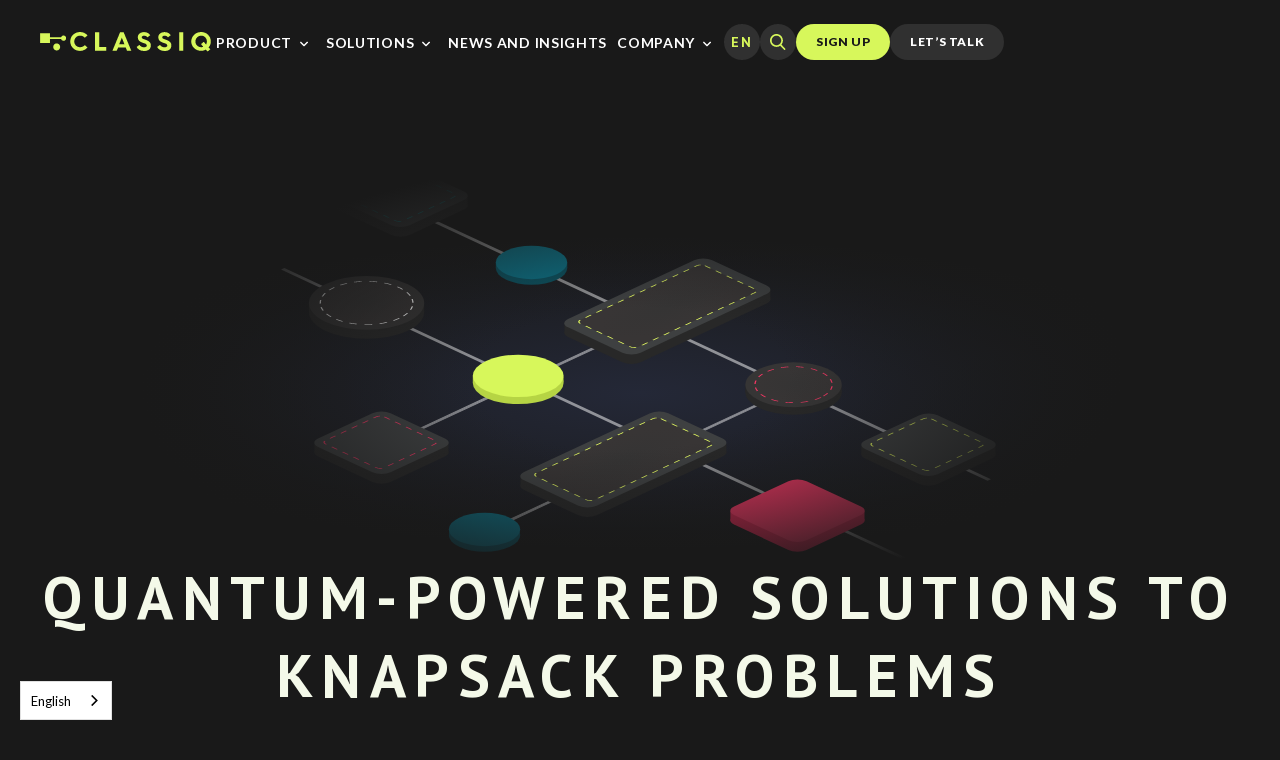

--- FILE ---
content_type: text/html
request_url: https://www.classiq.io/applications/knapsack-problems
body_size: 39286
content:
<!DOCTYPE html><!-- Last Published: Thu Dec 25 2025 16:13:30 GMT+0000 (Coordinated Universal Time) --><html data-wf-domain="www.classiq.io" data-wf-page="62cf4e8ff0194040cf43ea5d" data-wf-site="60000db7a5f449af5e4590ac" lang="en" data-wf-collection="62cf4e8ff01940033543ea5b" data-wf-item-slug="knapsack-problems"><head><meta charset="utf-8"/><title></title><meta content="" name="description"/><meta content="" property="og:title"/><meta content="" property="og:description"/><meta content="" property="og:image"/><meta content="" property="twitter:title"/><meta content="" property="twitter:description"/><meta content="" property="twitter:image"/><meta property="og:type" content="website"/><meta content="summary_large_image" name="twitter:card"/><meta content="width=device-width, initial-scale=1" name="viewport"/><link href="https://cdn.prod.website-files.com/60000db7a5f449af5e4590ac/css/classiq.webflow.shared.4c7c43f8c.min.css" rel="stylesheet" type="text/css"/><link href="https://fonts.googleapis.com" rel="preconnect"/><link href="https://fonts.gstatic.com" rel="preconnect" crossorigin="anonymous"/><script src="https://ajax.googleapis.com/ajax/libs/webfont/1.6.26/webfont.js" type="text/javascript"></script><script type="text/javascript">WebFont.load({  google: {    families: ["Lato:100,100italic,300,300italic,400,400italic,700,700italic,900,900italic","PT Sans:400,400italic,700,700italic"]  }});</script><script type="text/javascript">!function(o,c){var n=c.documentElement,t=" w-mod-";n.className+=t+"js",("ontouchstart"in o||o.DocumentTouch&&c instanceof DocumentTouch)&&(n.className+=t+"touch")}(window,document);</script><link href="https://cdn.prod.website-files.com/60000db7a5f449af5e4590ac/600ff7486d5022e48c4ed193_Favicon%2036%201.png" rel="shortcut icon" type="image/x-icon"/><link href="https://cdn.prod.website-files.com/60000db7a5f449af5e4590ac/600ff72e11f8545317bc66d3_Favicon%20256.png" rel="apple-touch-icon"/><link href="https://www.classiq.io/applications/knapsack-problems" rel="canonical"/><script src="https://www.google.com/recaptcha/api.js" type="text/javascript"></script><!-- Google Tag Manager -->
<script>(function(w,d,s,l,i){w[l]=w[l]||[];w[l].push({'gtm.start':
new Date().getTime(),event:'gtm.js'});var f=d.getElementsByTagName(s)[0],
j=d.createElement(s),dl=l!='dataLayer'?'&l='+l:'';j.async=true;j.src=
'https://www.googletagmanager.com/gtm.js?id='+i+dl;f.parentNode.insertBefore(j,f);
})(window,document,'script','dataLayer','GTM-PGXGXJF');</script>
<!-- End Google Tag Manager -->
<style>
body {
  -webkit-font-smoothing: antialiased;
  -moz-osx-font-smoothing: grayscale;
}
  
/* Hide scrollbar for Chrome, Safari and Opera */
.searchresults::-webkit-scrollbar {
  display: none;
}

/* Hide scrollbar for IE, Edge and Firefox */
.searchresults {
  -ms-overflow-style: none;  /* IE and Edge */
  scrollbar-width: none;  /* Firefox */
}
  
/* Make all mathjax formulas mobile responsive */
  mjx-container mjx-math {
    white-space: normal;
}
</style>

<!-- Weglot -->

<link rel="alternate" hreflang="en" href="https://www.classiq.io">
<link rel="alternate" hreflang="ja" href="https://ja.classiq.io">
<script type="text/javascript" src="https://cdn.weglot.com/weglot.min.js"></script>
<script>
    Weglot.initialize({
        api_key: 'wg_ae9c17a1944eeeee8b68db279288a0399'
    });
</script>
<!-- End Weglot -->


<!-- Memberstack --> 
<script src="https://api.memberstack.io/static/memberstack.js?webflow" data-memberstack-id="a98a171f20534dd3e747313c4ee39b70"> </script> 


<!-- Finsweet Cookie Consent 
<script async src="https://cdn.jsdelivr.net/npm/@finsweet/cookie-consent@1/fs-cc.js" fs-cc-mode="informational"></script>
-->
<!-- Start cookieyes banner --> <script id="cookieyes" type="text/javascript" src="https://cdn-cookieyes.com/client_data/5e9da7474c449f94cfa700b3/script.js"></script> <!-- End cookieyes banner -->

<script id="jetboost-script" type="text/javascript"> window.JETBOOST_SITE_ID = "cmbkp84og008x0rtcax6t22vg"; (function(d) { var s = d.createElement("script"); s.src = "https://cdn.jetboost.io/jetboost.js"; s.async = 1; d.getElementsByTagName("head")[0].appendChild(s); })(document); </script><link
  rel="stylesheet"
  href="https://cdn.jsdelivr.net/npm/swiper@10/swiper-bundle.min.css"
/>

<style>
	.w-slider-dot, .swiper-pagination-bullet {
		background-color: #D7F75B;
		opacity: 50%;
    width: 10.5px;
		height: 10.5px;
	}
	.w-slider-dot.w-active, .swiper-pagination-bullet-active {
		opacity: 100%;
		background-color: #D7F75B;
	}
	.section-application {
		background: linear-gradient(180deg, #373737 -37.56%, #191919 68.95%);
	}
</style><script type="text/javascript">window.__WEBFLOW_CURRENCY_SETTINGS = {"currencyCode":"USD","symbol":"$","decimal":".","fractionDigits":2,"group":",","template":"{{wf {\"path\":\"symbol\",\"type\":\"PlainText\"} }} {{wf {\"path\":\"amount\",\"type\":\"CommercePrice\"} }} {{wf {\"path\":\"currencyCode\",\"type\":\"PlainText\"} }}","hideDecimalForWholeNumbers":false};</script></head><body class="body"><div class="global-styles w-embed"><style>
html {
	height: 100%;
}
/* Make text look crisper and more legible in all browsers */
body {
  -webkit-font-smoothing: antialiased;
  -moz-osx-font-smoothing: grayscale;
  font-smoothing: antialiased;
  text-rendering: optimizeLegibility;
}

/* Focus state style for keyboard navigation for the focusable elements */
*[tabindex]:focus-visible,
  input[type="file"]:focus-visible {
   outline: 0.125rem solid #4d65ff;
   outline-offset: 0.125rem;
}

/* Get rid of top margin on first element in any rich text element */
.w-richtext > :not(div):first-child, .w-richtext > div:first-child > :first-child {
  margin-top: 0 !important;
}

/* Get rid of bottom margin on last element in any rich text element */
.w-richtext>:last-child, .w-richtext ol li:last-child, .w-richtext ul li:last-child {
	margin-bottom: 0 !important;
}

/* Prevent all click and hover interaction with an element */
.pointer-events-off {
	pointer-events: none;
}

/* Enables all click and hover interaction with an element */
.pointer-events-on {
  pointer-events: auto;
}

/* Create a class of .div-square which maintains a 1:1 dimension of a div */
.div-square::after {
	content: "";
	display: block;
	padding-bottom: 100%;
}

/* Make sure containers never lose their center alignment */
.container-medium,.container-small, .container-large {
	margin-right: auto !important;
  margin-left: auto !important;
}

/* 
Make the following elements inherit typography styles from the parent and not have hardcoded values. 
Important: You will not be able to style for example "All Links" in Designer with this CSS applied.
Uncomment this CSS to use it in the project. Leave this message for future hand-off.
*/
/*
a,
.w-input,
.w-select,
.w-tab-link,
.w-nav-link,
.w-dropdown-btn,
.w-dropdown-toggle,
.w-dropdown-link {
  color: inherit;
  text-decoration: inherit;
  font-size: inherit;
}
*/
/* Apply "..." after 4 lines of text */
.text-style-4lines {
	display: -webkit-box;
	overflow: hidden;
	-webkit-line-clamp: 4;
	-webkit-box-orient: vertical;
}
/* Apply "..." after 3 lines of text */
.text-style-3lines {
	display: -webkit-box;
	overflow: hidden;
	-webkit-line-clamp: 3;
	-webkit-box-orient: vertical;
}

/* Apply "..." after 2 lines of text */
.text-style-2lines {
	display: -webkit-box;
	overflow: hidden;
	-webkit-line-clamp: 2;
	-webkit-box-orient: vertical;
}

 /* Apply "..." after 2 lines of text */
.text-style-1lines {
	display: -webkit-box;
	overflow: hidden;
	-webkit-line-clamp: 1;
	-webkit-box-orient: vertical;
}

/* Adds inline flex display */
.display-inlineflex {
  display: inline-flex;
}

/* These classes are never overwritten */
.hide {
  display: none !important;
}

@media screen and (max-width: 991px) {
    .hide, .hide-tablet {
        display: none !important;
    }
}
  @media screen and (max-width: 767px) {
    .hide-mobile-landscape{
      display: none !important;
    }
}
  @media screen and (max-width: 479px) {
    .hide-mobile{
      display: none !important;
    }
}
 
.margin-0 {
  margin: 0rem !important;
}
  
.padding-0 {
  padding: 0rem !important;
}

.spacing-clean {
padding: 0rem !important;
margin: 0rem !important;
}

.margin-top {
  margin-right: 0rem !important;
  margin-bottom: 0rem !important;
  margin-left: 0rem !important;
}

.padding-top {
  padding-right: 0rem !important;
  padding-bottom: 0rem !important;
  padding-left: 0rem !important;
}
  
.margin-right {
  margin-top: 0rem !important;
  margin-bottom: 0rem !important;
  margin-left: 0rem !important;
}

.padding-right {
  padding-top: 0rem !important;
  padding-bottom: 0rem !important;
  padding-left: 0rem !important;
}

.margin-bottom {
  margin-top: 0rem !important;
  margin-right: 0rem !important;
  margin-left: 0rem !important;
}

.padding-bottom {
  padding-top: 0rem !important;
  padding-right: 0rem !important;
  padding-left: 0rem !important;
}

.margin-left {
  margin-top: 0rem !important;
  margin-right: 0rem !important;
  margin-bottom: 0rem !important;
}
  
.padding-left {
  padding-top: 0rem !important;
  padding-right: 0rem !important;
  padding-bottom: 0rem !important;
}
  
.margin-horizontal {
  margin-top: 0rem !important;
  margin-bottom: 0rem !important;
}

.padding-horizontal {
  padding-top: 0rem !important;
  padding-bottom: 0rem !important;
}

.margin-vertical {
  margin-right: 0rem !important;
  margin-left: 0rem !important;
}
  
.padding-vertical {
  padding-right: 0rem !important;
  padding-left: 0rem !important;
}
.w-richtext > *:last-child {
  margin-bottom: 0;
  padding-bottom: 0;
}
	.social-icon.new {
		margin: 0 !important;
	}
/*	.social-icon.new:hover {
		background-color: transparent !important;
	} */



	.industries-card__content:hover .body-07-light.no-underline {
		text-decoration: none !important;
	}

  .card-item:hover .sub-heading-01-bold { 
    background-color: hsla(0, 0.00%, 19.22%, 1.00);
    text-decoration: underline;  
    text-underline-offset: 5px;
    text-decoration-thickness: 1px;
  }
.blog-rt_new ul[role="list"],
.blog-rt_new ol[role="list"] {
  list-style: none;
  padding-left: 0; /* optional: removes indentation */
}
		
	.scientific-read-link:hover .arrow-green-wrapper {
		background-color: #92AC2D;
	}

	.w-richtext:last-child {
		margin-bottom: 0;
    padding-bottom: 0;
	}


	.team-member__text:hover .linkedin-person-link,
	.team-member__text_cms:hover .linkedin-person-link {
		background-color: #FFFFFF29;
	}
		.team-member__text:hover .linkedin-person-link__icon,
		.team-member__text_cms:hover .linkedin-person-link {
		color: #f4f4f4;
	}
	
  .blog-hero__body .heading-03 {
    text-decoration: underline;
    text-underline-offset: 5px;
    text-decoration-thickness: 1px;
    text-decoration-color: transparent;
    transition: all 0.2s ease 0s;
  }

  .blog-hero__body:hover .heading-03 {
    text-decoration-color: #000;
  }
</style></div><div class="is--hidden w-dyn-list"><div fs-cmsnest-collection="insights" role="list" class="w-dyn-items"><div role="listitem" class="w-dyn-item"><a href="/insights/quantum-approximate-optimization-algorithm-qaoa">Quantum Approximate Optimization Algorithm (QAOA)</a></div><div role="listitem" class="w-dyn-item"><a href="/insights/grovers-algorithm">Grover&#x27;s Algorithm</a></div><div role="listitem" class="w-dyn-item"><a href="/insights/variational-quantum-eigensolver-vqe">Variational Quantum Eigensolver (VQE) </a></div><div role="listitem" class="w-dyn-item"><a href="/insights/quantum-monte-carlo">Quantum Monte Carlo </a></div></div></div><div class="is--hidden w-dyn-list"><div class="w-dyn-empty"><div>No items found.</div></div></div><div class="page-wrapper"><header class="header"><div data-animation="default" class="header__nav w-nav" data-easing2="ease" data-easing="ease" data-collapse="medium" data-w-id="345f20ff-76f2-6375-4c61-d746e8c941ea" role="banner" data-no-scroll="1" data-duration="400" data-doc-height="1"><div class="padding-global mobile-1-5rem"><div class="header-nav__container"><div class="header-nav__wrapper"><a href="/" class="nav__logo-link w-nav-brand"><img src="https://cdn.prod.website-files.com/60000db7a5f449af5e4590ac/60003654676fe148a0178cc2_Logo.svg" loading="lazy" alt="Classiq Logo" class="classiq-logo-image-copy"/></a><nav role="navigation" class="nav__menu w-nav-menu"><div data-hover="false" data-delay="0" data-w-id="345f20ff-76f2-6375-4c61-d746e8c941f1" class="nav__dropdown nav__link relative w-dropdown"><div data-w-id="345f20ff-76f2-6375-4c61-d746e8c941f2" class="nav-dropdown__toggle w-dropdown-toggle"><div class="nav-dropdown__text">product</div><div class="nav-dropdown__icon-wrapper"><svg xmlns="http://www.w3.org/2000/svg" width="64" height="8" viewBox="0 0 12 8" fill="none" app="svgflow" class="nav-dropdown__icon"><path d="M10.9997 1.1697C10.8123 0.983448 10.5589 0.878906 10.2947 0.878906C10.0305 0.878906 9.77707 0.983448 9.5897 1.1697L5.9997 4.7097L2.4597 1.1697C2.27234 0.983448 2.01889 0.878906 1.7547 0.878906C1.49052 0.878906 1.23707 0.983448 1.0497 1.1697C0.955976 1.26266 0.881582 1.37326 0.830813 1.49512C0.780044 1.61698 0.753906 1.74769 0.753906 1.8797C0.753906 2.01171 0.780044 2.14242 0.830813 2.26428C0.881582 2.38613 0.955976 2.49674 1.0497 2.5897L5.2897 6.8297C5.38267 6.92343 5.49327 6.99782 5.61513 7.04859C5.73699 7.09936 5.86769 7.1255 5.9997 7.1255C6.13172 7.1255 6.26242 7.09936 6.38428 7.04859C6.50614 6.99782 6.61674 6.92343 6.7097 6.8297L10.9997 2.5897C11.0934 2.49674 11.1678 2.38613 11.2186 2.26428C11.2694 2.14242 11.2955 2.01171 11.2955 1.8797C11.2955 1.74769 11.2694 1.61698 11.2186 1.49512C11.1678 1.37326 11.0934 1.26266 10.9997 1.1697Z" fill="currentColor" app="svgflow" class="path-d4s9y"></path></svg></div></div><nav class="dropdown-list under-menu-link w-dropdown-list"><div class="padding-global tablet-0"><div class="dropdown-list__inner"><div class="dropdown-list__columns"><a href="https://platform.classiq.io/" target="_blank" class="nav-dropdown__link w-dropdown-link">Sign Up</a><a href="/quantum-algorithm-design" class="nav-dropdown__link w-dropdown-link">Platform</a><a href="/docs" class="nav-dropdown__link w-dropdown-link">White Papers</a><a href="https://docs.classiq.io/latest/" class="nav-dropdown__link w-dropdown-link">Documentation</a><a href="https://short.classiq.io/join-slack" target="_blank" class="nav-dropdown__link w-dropdown-link">Slack community</a><a href="https://github.com/Classiq/classiq-models" target="_blank" class="nav-dropdown__link w-dropdown-link">Github</a></div></div></div><div class="backdrop-filter_content-under-link hide-tablet"></div></nav></div><div data-hover="false" data-delay="0" data-w-id="345f20ff-76f2-6375-4c61-d746e8c94207" class="nav__dropdown nav__link w-dropdown"><div data-w-id="345f20ff-76f2-6375-4c61-d746e8c94208" class="nav-dropdown__toggle w-dropdown-toggle"><div class="nav-dropdown__text">SOLUTIONS</div><div class="nav-dropdown__icon-wrapper"><svg xmlns="http://www.w3.org/2000/svg" width="64" height="8" viewBox="0 0 12 8" fill="none" app="svgflow" class="nav-dropdown__icon"><path d="M10.9997 1.1697C10.8123 0.983448 10.5589 0.878906 10.2947 0.878906C10.0305 0.878906 9.77707 0.983448 9.5897 1.1697L5.9997 4.7097L2.4597 1.1697C2.27234 0.983448 2.01889 0.878906 1.7547 0.878906C1.49052 0.878906 1.23707 0.983448 1.0497 1.1697C0.955976 1.26266 0.881582 1.37326 0.830813 1.49512C0.780044 1.61698 0.753906 1.74769 0.753906 1.8797C0.753906 2.01171 0.780044 2.14242 0.830813 2.26428C0.881582 2.38613 0.955976 2.49674 1.0497 2.5897L5.2897 6.8297C5.38267 6.92343 5.49327 6.99782 5.61513 7.04859C5.73699 7.09936 5.86769 7.1255 5.9997 7.1255C6.13172 7.1255 6.26242 7.09936 6.38428 7.04859C6.50614 6.99782 6.61674 6.92343 6.7097 6.8297L10.9997 2.5897C11.0934 2.49674 11.1678 2.38613 11.2186 2.26428C11.2694 2.14242 11.2955 2.01171 11.2955 1.8797C11.2955 1.74769 11.2694 1.61698 11.2186 1.49512C11.1678 1.37326 11.0934 1.26266 10.9997 1.1697Z" fill="currentColor" app="svgflow" class="path-d4s9y"></path></svg></div></div><nav class="dropdown-list w-dropdown-list"><div class="padding-global tablet-0"><div class="dropdown-list__inner"><div class="w-layout-grid dropdown-list__grid"><div id="w-node-_345f20ff-76f2-6375-4c61-d746e8c94212-e8c941e9" class="dropdown-list__columns grid"><div id="w-node-_345f20ff-76f2-6375-4c61-d746e8c94213-e8c941e9" class="dropdown-list__column first"><div data-hover="false" data-delay="0" class="nav__dropdown_list pointer-events-none_desktop w-dropdown"><div class="nav-dropdown__toggle secondary w-dropdown-toggle"><div class="nav-dropdown__list-heading">INDUSTRIES</div><div class="nav-dropdown__icon-wrapper_secondary show-tablet"><svg xmlns="http://www.w3.org/2000/svg" width="64" height="8" viewBox="0 0 12 8" fill="none" app="svgflow" class="nav-dropdown__icon"><path d="M10.9997 1.1697C10.8123 0.983448 10.5589 0.878906 10.2947 0.878906C10.0305 0.878906 9.77707 0.983448 9.5897 1.1697L5.9997 4.7097L2.4597 1.1697C2.27234 0.983448 2.01889 0.878906 1.7547 0.878906C1.49052 0.878906 1.23707 0.983448 1.0497 1.1697C0.955976 1.26266 0.881582 1.37326 0.830813 1.49512C0.780044 1.61698 0.753906 1.74769 0.753906 1.8797C0.753906 2.01171 0.780044 2.14242 0.830813 2.26428C0.881582 2.38613 0.955976 2.49674 1.0497 2.5897L5.2897 6.8297C5.38267 6.92343 5.49327 6.99782 5.61513 7.04859C5.73699 7.09936 5.86769 7.1255 5.9997 7.1255C6.13172 7.1255 6.26242 7.09936 6.38428 7.04859C6.50614 6.99782 6.61674 6.92343 6.7097 6.8297L10.9997 2.5897C11.0934 2.49674 11.1678 2.38613 11.2186 2.26428C11.2694 2.14242 11.2955 2.01171 11.2955 1.8797C11.2955 1.74769 11.2694 1.61698 11.2186 1.49512C11.1678 1.37326 11.0934 1.26266 10.9997 1.1697Z" fill="currentColor" app="svgflow" class="path-d4s9y"></path></svg></div><div class="hide w-icon-dropdown-toggle"></div></div><nav class="nav-dropdown__secondary-list w-dropdown-list"><a href="/industries/industries-finance" class="nav-dropdown__link with-icon w-inline-block"><svg xmlns="http://www.w3.org/2000/svg" width="100%" viewBox="0 0 24 24" fill="none" class="svg"><path d="M6 11C5.80222 11 5.60888 11.0586 5.44443 11.1685C5.27998 11.2784 5.15181 11.4346 5.07612 11.6173C5.00043 11.8 4.98063 12.0011 5.01921 12.1951C5.0578 12.3891 5.15304 12.5673 5.29289 12.7071C5.43275 12.847 5.61093 12.9422 5.80491 12.9808C5.99889 13.0194 6.19996 12.9996 6.38268 12.9239C6.56541 12.8482 6.72159 12.72 6.83147 12.5556C6.94135 12.3911 7 12.1978 7 12C7 11.7348 6.89464 11.4804 6.70711 11.2929C6.51957 11.1054 6.26522 11 6 11ZM18 11C17.8022 11 17.6089 11.0586 17.4444 11.1685C17.28 11.2784 17.1518 11.4346 17.0761 11.6173C17.0004 11.8 16.9806 12.0011 17.0192 12.1951C17.0578 12.3891 17.153 12.5673 17.2929 12.7071C17.4327 12.847 17.6109 12.9422 17.8049 12.9808C17.9989 13.0194 18.2 12.9996 18.3827 12.9239C18.5654 12.8482 18.7216 12.72 18.8315 12.5556C18.9414 12.3911 19 12.1978 19 12C19 11.7348 18.8946 11.4804 18.7071 11.2929C18.5196 11.1054 18.2652 11 18 11ZM20 5H4C3.20435 5 2.44129 5.31607 1.87868 5.87868C1.31607 6.44129 1 7.20435 1 8V16C1 16.7956 1.31607 17.5587 1.87868 18.1213C2.44129 18.6839 3.20435 19 4 19H20C20.7956 19 21.5587 18.6839 22.1213 18.1213C22.6839 17.5587 23 16.7956 23 16V8C23 7.20435 22.6839 6.44129 22.1213 5.87868C21.5587 5.31607 20.7956 5 20 5ZM21 16C21 16.2652 20.8946 16.5196 20.7071 16.7071C20.5196 16.8946 20.2652 17 20 17H4C3.73478 17 3.48043 16.8946 3.29289 16.7071C3.10536 16.5196 3 16.2652 3 16V8C3 7.73478 3.10536 7.48043 3.29289 7.29289C3.48043 7.10536 3.73478 7 4 7H20C20.2652 7 20.5196 7.10536 20.7071 7.29289C20.8946 7.48043 21 7.73478 21 8V16ZM12 9C11.4067 9 10.8266 9.17595 10.3333 9.50559C9.83994 9.83524 9.45542 10.3038 9.22836 10.8519C9.0013 11.4001 8.94189 12.0033 9.05764 12.5853C9.1734 13.1672 9.45912 13.7018 9.87868 14.1213C10.2982 14.5409 10.8328 14.8266 11.4147 14.9424C11.9967 15.0581 12.5999 14.9987 13.1481 14.7716C13.6962 14.5446 14.1648 14.1601 14.4944 13.6667C14.8241 13.1734 15 12.5933 15 12C15 11.2044 14.6839 10.4413 14.1213 9.87868C13.5587 9.31607 12.7956 9 12 9ZM12 13C11.8022 13 11.6089 12.9414 11.4444 12.8315C11.28 12.7216 11.1518 12.5654 11.0761 12.3827C11.0004 12.2 10.9806 11.9989 11.0192 11.8049C11.0578 11.6109 11.153 11.4327 11.2929 11.2929C11.4327 11.153 11.6109 11.0578 11.8049 11.0192C11.9989 10.9806 12.2 11.0004 12.3827 11.0761C12.5654 11.1518 12.7216 11.28 12.8315 11.4444C12.9414 11.6089 13 11.8022 13 12C13 12.2652 12.8946 12.5196 12.7071 12.7071C12.5196 12.8946 12.2652 13 12 13Z" fill="currentColor"></path></svg><div>Finance</div></a><a href="/industries/industries-chemistry-pharma" class="nav-dropdown__link with-icon w-inline-block"><svg xmlns="http://www.w3.org/2000/svg" width="100%" viewBox="0 0 24 24" fill="none" class="svg"><path d="M20 21.0051H14.8157C14.8836 20.8133 14.9315 20.615 14.9587 20.4134C16.4391 19.8178 17.7088 18.7954 18.6065 17.4762C19.5042 16.1571 19.9892 14.6007 20 13.0051C20.0029 10.9935 19.2426 9.0556 17.8726 7.58262L18.5098 6.94504C18.6196 6.8355 18.7022 6.70171 18.751 6.55442L19.459 4.43235C19.5178 4.25619 19.5264 4.06713 19.4838 3.88636C19.4412 3.70559 19.3491 3.54026 19.2178 3.40891L17.0957 1.28733C16.9645 1.15585 16.7992 1.06358 16.6184 1.02088C16.4376 0.978182 16.2485 0.986754 16.0723 1.04563L13.9512 1.75315C13.8039 1.8022 13.6702 1.88497 13.5605 1.99485L7.19824 8.35764C7.10536 8.45046 7.03168 8.56067 6.9814 8.68197C6.93113 8.80327 6.90525 8.93329 6.90525 9.0646C6.90524 9.19591 6.93111 9.32593 6.98137 9.44724C7.03163 9.56854 7.10531 9.67876 7.19818 9.77158L5.78223 11.1872C5.68935 11.2801 5.61567 11.3903 5.5654 11.5116C5.51513 11.6329 5.48926 11.7629 5.48926 11.8943C5.48926 12.0256 5.51513 12.1556 5.5654 12.2769C5.61567 12.3982 5.68935 12.5085 5.78223 12.6013L7.9043 14.7224C7.99713 14.8153 8.10735 14.8889 8.22867 14.9392C8.34998 14.9895 8.48001 15.0154 8.61133 15.0154C8.74265 15.0154 8.87268 14.9895 8.99399 14.9392C9.11531 14.8889 9.22553 14.8153 9.31836 14.7224L10.7324 13.3083L10.7344 13.3103C10.8273 13.4032 10.9375 13.4769 11.0588 13.5271C11.1801 13.5774 11.3101 13.6033 11.4415 13.6033C11.5728 13.6033 11.7028 13.5774 11.8241 13.5271C11.9454 13.4769 12.0556 13.4032 12.1485 13.3103L16.4579 8.99824C17.4523 10.0957 18.002 11.5242 18 13.0051C17.9938 14.1438 17.6662 15.2575 17.0551 16.2183C16.4439 17.179 15.5739 17.9477 14.5452 18.436C14.2765 17.9938 13.8972 17.6293 13.4448 17.3784C12.9923 17.1276 12.4822 16.999 11.9649 17.0053C11.4476 17.0117 10.9408 17.1528 10.4947 17.4147C10.0485 17.6766 9.6783 18.0503 9.42059 18.499C9.03141 18.3487 8.65684 18.163 8.30159 17.9443C8.50284 17.8825 8.6791 17.7581 8.80472 17.5892C8.93035 17.4202 8.99876 17.2156 9 17.0051C9.00003 16.8738 8.97419 16.7437 8.92395 16.6224C8.87371 16.501 8.80005 16.3908 8.70718 16.2979C8.61432 16.2051 8.50407 16.1314 8.38272 16.0812C8.26138 16.0309 8.13133 16.0051 8 16.0051H4C3.73478 16.0051 3.48043 16.1105 3.29289 16.298C3.10536 16.4855 3 16.7399 3 17.0051C3 17.2703 3.10536 17.5247 3.29289 17.7122C3.48043 17.8997 3.73478 18.0051 4 18.0051H5.33142C6.33752 19.1345 7.61735 19.9861 9.04779 20.4777C9.07697 20.6574 9.12267 20.8339 9.18433 21.0051H4C3.73478 21.0051 3.48043 21.1105 3.29289 21.298C3.10536 21.4856 3 21.7399 3 22.0051C3 22.2703 3.10536 22.5247 3.29289 22.7122C3.48043 22.8998 3.73478 23.0051 4 23.0051H20C20.2652 23.0051 20.5196 22.8998 20.7071 22.7122C20.8946 22.5247 21 22.2703 21 22.0051C21 21.7399 20.8946 21.4856 20.7071 21.298C20.5196 21.1105 20.2652 21.0051 20 21.0051V21.0051ZM8.61133 12.6013L7.90333 11.8943L8.61133 11.1868L9.31833 11.8943L8.61133 12.6013ZM16.9287 5.69797L11.4414 11.1887L9.31934 9.06473L14.8076 3.57596L16.1191 3.13846L17.3662 4.38602L16.9287 5.69797ZM12 21.0051C11.8022 21.0051 11.6089 20.9465 11.4444 20.8366C11.28 20.7267 11.1518 20.5705 11.0761 20.3878C11.0004 20.2051 10.9806 20.004 11.0192 19.81C11.0578 19.616 11.153 19.4378 11.2929 19.298C11.4327 19.1581 11.6109 19.0629 11.8049 19.0243C11.9989 18.9857 12.2 19.0055 12.3827 19.0812C12.5654 19.1569 12.7216 19.2851 12.8315 19.4495C12.9414 19.614 13 19.8073 13 20.0051C12.9997 20.2702 12.8943 20.5244 12.7068 20.7119C12.5193 20.8994 12.2651 21.0048 12 21.0051Z" fill="currentColor"></path></svg><div>Chem &amp; Pharma</div></a><a href="/industries/industries-healthcare" class="nav-dropdown__link with-icon w-inline-block"><svg xmlns="http://www.w3.org/2000/svg" width="100%" viewBox="0 0 24 24" fill="none" class="svg"><path d="M21 10.9998H17.06C16.9903 10.9903 16.9197 10.9903 16.85 10.9998H16.68C16.6277 11.0296 16.5776 11.063 16.53 11.0998C16.4743 11.1366 16.4209 11.1766 16.37 11.2198C16.3366 11.2607 16.3065 11.3042 16.28 11.3498C16.2342 11.4128 16.194 11.4797 16.16 11.5498L14.56 15.9598L10.39 4.6598C10.3199 4.46675 10.1921 4.29996 10.0239 4.18208C9.85577 4.06421 9.65537 4.00098 9.45 4.00098C9.24463 4.00098 9.04423 4.06421 8.87605 4.18208C8.70788 4.29996 8.58007 4.46675 8.51 4.6598L6.2 10.9998H3C2.73478 10.9998 2.48043 11.1052 2.29289 11.2927C2.10536 11.4802 2 11.7346 2 11.9998C2 12.265 2.10536 12.5194 2.29289 12.7069C2.48043 12.8944 2.73478 12.9998 3 12.9998H6.92H7.15H7.3C7.35684 12.9724 7.4105 12.9389 7.46 12.8998C7.51568 12.863 7.56911 12.823 7.62 12.7798L7.71 12.6498C7.75766 12.588 7.79794 12.5209 7.83 12.4498L9.45 7.9198L13.61 19.3398C13.6799 19.5331 13.8076 19.7001 13.9758 19.8182C14.144 19.9363 14.3445 19.9997 14.55 19.9998C14.7555 19.9997 14.956 19.9363 15.1242 19.8182C15.2924 19.7001 15.4201 19.5331 15.49 19.3398L17.79 12.9998H21C21.2652 12.9998 21.5196 12.8944 21.7071 12.7069C21.8946 12.5194 22 12.265 22 11.9998C22 11.7346 21.8946 11.4802 21.7071 11.2927C21.5196 11.1052 21.2652 10.9998 21 10.9998Z" fill="currentColor"></path></svg><div>Healthcare</div></a><a href="/industries/industries-manufacturing" class="nav-dropdown__link with-icon w-inline-block"><svg xmlns="http://www.w3.org/2000/svg" width="100%" viewBox="0 0 24 24" fill="none" class="svg"><path d="M14 8H15C15.2652 8 15.5196 7.89464 15.7071 7.70711C15.8946 7.51957 16 7.26522 16 7C16 6.73478 15.8946 6.48043 15.7071 6.29289C15.5196 6.10536 15.2652 6 15 6H14C13.7348 6 13.4804 6.10536 13.2929 6.29289C13.1054 6.48043 13 6.73478 13 7C13 7.26522 13.1054 7.51957 13.2929 7.70711C13.4804 7.89464 13.7348 8 14 8ZM14 12H15C15.2652 12 15.5196 11.8946 15.7071 11.7071C15.8946 11.5196 16 11.2652 16 11C16 10.7348 15.8946 10.4804 15.7071 10.2929C15.5196 10.1054 15.2652 10 15 10H14C13.7348 10 13.4804 10.1054 13.2929 10.2929C13.1054 10.4804 13 10.7348 13 11C13 11.2652 13.1054 11.5196 13.2929 11.7071C13.4804 11.8946 13.7348 12 14 12ZM9 8H10C10.2652 8 10.5196 7.89464 10.7071 7.70711C10.8946 7.51957 11 7.26522 11 7C11 6.73478 10.8946 6.48043 10.7071 6.29289C10.5196 6.10536 10.2652 6 10 6H9C8.73478 6 8.48043 6.10536 8.29289 6.29289C8.10536 6.48043 8 6.73478 8 7C8 7.26522 8.10536 7.51957 8.29289 7.70711C8.48043 7.89464 8.73478 8 9 8ZM9 12H10C10.2652 12 10.5196 11.8946 10.7071 11.7071C10.8946 11.5196 11 11.2652 11 11C11 10.7348 10.8946 10.4804 10.7071 10.2929C10.5196 10.1054 10.2652 10 10 10H9C8.73478 10 8.48043 10.1054 8.29289 10.2929C8.10536 10.4804 8 10.7348 8 11C8 11.2652 8.10536 11.5196 8.29289 11.7071C8.48043 11.8946 8.73478 12 9 12ZM21 20H20V3C20 2.73478 19.8946 2.48043 19.7071 2.29289C19.5196 2.10536 19.2652 2 19 2H5C4.73478 2 4.48043 2.10536 4.29289 2.29289C4.10536 2.48043 4 2.73478 4 3V20H3C2.73478 20 2.48043 20.1054 2.29289 20.2929C2.10536 20.4804 2 20.7348 2 21C2 21.2652 2.10536 21.5196 2.29289 21.7071C2.48043 21.8946 2.73478 22 3 22H21C21.2652 22 21.5196 21.8946 21.7071 21.7071C21.8946 21.5196 22 21.2652 22 21C22 20.7348 21.8946 20.4804 21.7071 20.2929C21.5196 20.1054 21.2652 20 21 20ZM13 20H11V16H13V20ZM18 20H15V15C15 14.7348 14.8946 14.4804 14.7071 14.2929C14.5196 14.1054 14.2652 14 14 14H10C9.73478 14 9.48043 14.1054 9.29289 14.2929C9.10536 14.4804 9 14.7348 9 15V20H6V4H18V20Z" fill="currentColor"></path></svg><div>MANUFACTURING &amp; I4.0</div></a><a href="/industries/industries-logistics" class="nav-dropdown__link with-icon w-inline-block"><svg xmlns="http://www.w3.org/2000/svg" width="100%" viewBox="0 0 24 24" fill="none" class="svg"><path d="M1 12.5V16.5C1 16.7652 1.10536 17.0196 1.29289 17.2071C1.48043 17.3946 1.73478 17.5 2 17.5H3C3 18.2956 3.31607 19.0587 3.87868 19.6213C4.44129 20.1839 5.20435 20.5 6 20.5C6.79565 20.5 7.55871 20.1839 8.12132 19.6213C8.68393 19.0587 9 18.2956 9 17.5H15C15 18.2956 15.3161 19.0587 15.8787 19.6213C16.4413 20.1839 17.2044 20.5 18 20.5C18.7956 20.5 19.5587 20.1839 20.1213 19.6213C20.6839 19.0587 21 18.2956 21 17.5H22C22.2652 17.5 22.5196 17.3946 22.7071 17.2071C22.8946 17.0196 23 16.7652 23 16.5V6.5C23 5.70435 22.6839 4.94129 22.1213 4.37868C21.5587 3.81607 20.7956 3.5 20 3.5H8.44C7.81155 3.50118 7.19933 3.69968 6.68977 4.06751C6.1802 4.43533 5.79901 4.95389 5.6 5.55L4.16 9.86L1.45 11.67C1.31244 11.7606 1.19938 11.8838 1.12088 12.0285C1.04238 12.1733 1.00085 12.3353 1 12.5ZM21 9.5H19V5.5H20C20.2652 5.5 20.5196 5.60536 20.7071 5.79289C20.8946 5.98043 21 6.23478 21 6.5V9.5ZM17 17.5C17 17.3022 17.0586 17.1089 17.1685 16.9444C17.2784 16.78 17.4346 16.6518 17.6173 16.5761C17.8 16.5004 18.0011 16.4806 18.1951 16.5192C18.3891 16.5578 18.5673 16.653 18.7071 16.7929C18.847 16.9327 18.9422 17.1109 18.9808 17.3049C19.0194 17.4989 18.9996 17.7 18.9239 17.8827C18.8482 18.0654 18.72 18.2216 18.5556 18.3315C18.3911 18.4414 18.1978 18.5 18 18.5C17.7348 18.5 17.4804 18.3946 17.2929 18.2071C17.1054 18.0196 17 17.7652 17 17.5ZM15 11.5H21V15.5H20.22C19.9388 15.1906 19.5961 14.9435 19.2138 14.7743C18.8315 14.6052 18.418 14.5178 18 14.5178C17.582 14.5178 17.1685 14.6052 16.7862 14.7743C16.4039 14.9435 16.0612 15.1906 15.78 15.5H15V11.5ZM15 5.5H17V9.5H15V5.5ZM11 11.5H13V15.5H11V11.5ZM11 5.5H13V9.5H11V5.5ZM9 9.5H6.39L7.49 6.18C7.55709 5.98138 7.6849 5.80887 7.85537 5.68684C8.02584 5.56482 8.23036 5.49946 8.44 5.5H9V9.5ZM5 17.5C5 17.3022 5.05865 17.1089 5.16853 16.9444C5.27841 16.78 5.43459 16.6518 5.61732 16.5761C5.80004 16.5004 6.00111 16.4806 6.19509 16.5192C6.38907 16.5578 6.56725 16.653 6.70711 16.7929C6.84696 16.9327 6.9422 17.1109 6.98079 17.3049C7.01937 17.4989 6.99957 17.7 6.92388 17.8827C6.84819 18.0654 6.72002 18.2216 6.55557 18.3315C6.39112 18.4414 6.19778 18.5 6 18.5C5.73478 18.5 5.48043 18.3946 5.29289 18.2071C5.10536 18.0196 5 17.7652 5 17.5ZM3 13L5.3 11.5H9V15.5H8.22C7.93882 15.1906 7.59609 14.9435 7.21378 14.7743C6.83148 14.6052 6.41805 14.5178 6 14.5178C5.58195 14.5178 5.16852 14.6052 4.78622 14.7743C4.40391 14.9435 4.06118 15.1906 3.78 15.5H3V13Z" fill="currentColor"></path></svg><div>LOGISTICS</div></a><a href="/industries/industries-cyber" class="nav-dropdown__link with-icon w-inline-block"><svg xmlns="http://www.w3.org/2000/svg" width="100%" viewBox="0 0 24 24" fill="none" class="svg"><path d="M8 6H11C11.2652 6 11.5196 5.89464 11.7071 5.70711C11.8946 5.51957 12 5.26522 12 5C12 4.73478 11.8946 4.48043 11.7071 4.29289C11.5196 4.10536 11.2652 4 11 4H8C7.73478 4 7.48043 4.10536 7.29289 4.29289C7.10536 4.48043 7 4.73478 7 5C7 5.26522 7.10536 5.51957 7.29289 5.70711C7.48043 5.89464 7.73478 6 8 6ZM16 6C16.1978 6 16.3911 5.94135 16.5556 5.83147C16.72 5.72159 16.8482 5.56541 16.9239 5.38268C16.9996 5.19996 17.0194 4.99889 16.9808 4.80491C16.9422 4.61093 16.847 4.43275 16.7071 4.29289C16.5673 4.15304 16.3891 4.0578 16.1951 4.01921C16.0011 3.98063 15.8 4.00043 15.6173 4.07612C15.4346 4.15181 15.2784 4.27998 15.1685 4.44443C15.0586 4.60888 15 4.80222 15 5C15 5.26522 15.1054 5.51957 15.2929 5.70711C15.4804 5.89464 15.7348 6 16 6ZM16 10C15.8022 10 15.6089 10.0586 15.4444 10.1685C15.28 10.2784 15.1518 10.4346 15.0761 10.6173C15.0004 10.8 14.9806 11.0011 15.0192 11.1951C15.0578 11.3891 15.153 11.5673 15.2929 11.7071C15.4327 11.847 15.6109 11.9422 15.8049 11.9808C15.9989 12.0194 16.2 11.9996 16.3827 11.9239C16.5654 11.8482 16.7216 11.72 16.8315 11.5556C16.9414 11.3911 17 11.1978 17 11C17 10.7348 16.8946 10.4804 16.7071 10.2929C16.5196 10.1054 16.2652 10 16 10ZM21 19H14.82C14.6707 18.5806 14.4299 18.1997 14.1151 17.8849C13.8003 17.5701 13.4194 17.3293 13 17.18V15H17C17.7956 15 18.5587 14.6839 19.1213 14.1213C19.6839 13.5587 20 12.7956 20 12V10C19.9956 9.25994 19.7178 8.54764 19.22 8C19.7178 7.45236 19.9956 6.74005 20 6V4C20 3.20435 19.6839 2.44129 19.1213 1.87868C18.5587 1.31607 17.7956 1 17 1H7C6.20435 1 5.44129 1.31607 4.87868 1.87868C4.31607 2.44129 4 3.20435 4 4V6C4.00441 6.74005 4.28221 7.45236 4.78 8C4.28221 8.54764 4.00441 9.25994 4 10V12C4 12.7956 4.31607 13.5587 4.87868 14.1213C5.44129 14.6839 6.20435 15 7 15H11V17.18C10.5806 17.3293 10.1997 17.5701 9.8849 17.8849C9.57011 18.1997 9.32932 18.5806 9.18 19H3C2.73478 19 2.48043 19.1054 2.29289 19.2929C2.10536 19.4804 2 19.7348 2 20C2 20.2652 2.10536 20.5196 2.29289 20.7071C2.48043 20.8946 2.73478 21 3 21H9.18C9.3902 21.5792 9.77363 22.0795 10.2782 22.4332C10.7827 22.7868 11.3839 22.9765 12 22.9765C12.6161 22.9765 13.2173 22.7868 13.7218 22.4332C14.2264 22.0795 14.6098 21.5792 14.82 21H21C21.2652 21 21.5196 20.8946 21.7071 20.7071C21.8946 20.5196 22 20.2652 22 20C22 19.7348 21.8946 19.4804 21.7071 19.2929C21.5196 19.1054 21.2652 19 21 19ZM6 4C6 3.73478 6.10536 3.48043 6.29289 3.29289C6.48043 3.10536 6.73478 3 7 3H17C17.2652 3 17.5196 3.10536 17.7071 3.29289C17.8946 3.48043 18 3.73478 18 4V6C18 6.26522 17.8946 6.51957 17.7071 6.70711C17.5196 6.89464 17.2652 7 17 7H7C6.73478 7 6.48043 6.89464 6.29289 6.70711C6.10536 6.51957 6 6.26522 6 6V4ZM7 13C6.73478 13 6.48043 12.8946 6.29289 12.7071C6.10536 12.5196 6 12.2652 6 12V10C6 9.73478 6.10536 9.48043 6.29289 9.29289C6.48043 9.10536 6.73478 9 7 9H17C17.2652 9 17.5196 9.10536 17.7071 9.29289C17.8946 9.48043 18 9.73478 18 10V12C18 12.2652 17.8946 12.5196 17.7071 12.7071C17.5196 12.8946 17.2652 13 17 13H7ZM12 21C11.8022 21 11.6089 20.9414 11.4444 20.8315C11.28 20.7216 11.1518 20.5654 11.0761 20.3827C11.0004 20.2 10.9806 19.9989 11.0192 19.8049C11.0578 19.6109 11.153 19.4327 11.2929 19.2929C11.4327 19.153 11.6109 19.0578 11.8049 19.0192C11.9989 18.9806 12.2 19.0004 12.3827 19.0761C12.5654 19.1518 12.7216 19.28 12.8315 19.4444C12.9414 19.6089 13 19.8022 13 20C13 20.2652 12.8946 20.5196 12.7071 20.7071C12.5196 20.8946 12.2652 21 12 21ZM11 10H8C7.73478 10 7.48043 10.1054 7.29289 10.2929C7.10536 10.4804 7 10.7348 7 11C7 11.2652 7.10536 11.5196 7.29289 11.7071C7.48043 11.8946 7.73478 12 8 12H11C11.2652 12 11.5196 11.8946 11.7071 11.7071C11.8946 11.5196 12 11.2652 12 11C12 10.7348 11.8946 10.4804 11.7071 10.2929C11.5196 10.1054 11.2652 10 11 10Z" fill="currentColor"></path></svg><div>CYBER</div></a><a href="/industries/industries-energy-networks" class="nav-dropdown__link with-icon w-inline-block"><svg xmlns="http://www.w3.org/2000/svg" width="100%" viewBox="0 0 24 24" fill="none" class="svg"><path d="M19.8709 8.59961C19.7963 8.42833 19.6754 8.28134 19.5216 8.17529C19.3678 8.06925 19.1874 8.00839 19.0009 7.99961H14.4209L15.6909 3.25961C15.7313 3.11128 15.737 2.95563 15.7075 2.80474C15.678 2.65386 15.6142 2.5118 15.5209 2.38961C15.4277 2.2686 15.3081 2.17052 15.1711 2.10292C15.0342 2.03532 14.8836 1.99998 14.7309 1.99961H7.73085C7.50509 1.99188 7.28336 2.06081 7.10178 2.19518C6.92019 2.32955 6.78945 2.52145 6.73085 2.73961L4.05085 12.7396C4.01041 12.8879 4.0047 13.0436 4.03419 13.1945C4.06367 13.3454 4.12755 13.4874 4.22085 13.6096C4.31504 13.732 4.43628 13.8309 4.57507 13.8985C4.71387 13.9662 4.86645 14.0008 5.02085 13.9996H8.89085L7.08085 20.7396C7.02155 20.9569 7.03737 21.1879 7.12576 21.3952C7.21414 21.6024 7.36991 21.7737 7.56781 21.8813C7.76572 21.989 7.99418 22.0266 8.21616 21.9882C8.43814 21.9498 8.64064 21.8375 8.79085 21.6696L19.6909 9.66961C19.8206 9.52749 19.9067 9.35094 19.9386 9.16115C19.9705 8.97135 19.947 8.77637 19.8709 8.59961ZM10.0809 17.2796L11.1509 13.2796C11.1913 13.1313 11.197 12.9756 11.1675 12.8247C11.138 12.6739 11.0742 12.5318 10.9809 12.4096C10.8877 12.2886 10.7681 12.1905 10.6311 12.1229C10.4942 12.0553 10.3436 12.02 10.1909 12.0196H6.35085L8.49085 3.99961H13.4209L12.1509 8.73961C12.1101 8.89067 12.1053 9.04918 12.137 9.20241C12.1686 9.35564 12.2357 9.49931 12.333 9.62187C12.4303 9.74442 12.5549 9.84244 12.697 9.90805C12.839 9.97366 12.9945 10.005 13.1509 9.99961H16.7209L10.0809 17.2796Z" fill="currentColor"></path></svg><div>ENERGY &amp; NETWORKS</div></a><a href="/industries/industries-quantum-hardware" class="nav-dropdown__link with-icon w-inline-block"><svg xmlns="http://www.w3.org/2000/svg" width="100%" viewBox="0 0 24 24" fill="none" class="svg"><path d="M10 13C9.80222 13 9.60888 13.0586 9.44443 13.1685C9.27998 13.2784 9.15181 13.4346 9.07612 13.6173C9.00043 13.8 8.98063 14.0011 9.01921 14.1951C9.0578 14.3891 9.15304 14.5673 9.29289 14.7071C9.43275 14.847 9.61093 14.9422 9.80491 14.9808C9.99889 15.0194 10.2 14.9996 10.3827 14.9239C10.5654 14.8482 10.7216 14.72 10.8315 14.5556C10.9414 14.3911 11 14.1978 11 14C11 13.7348 10.8946 13.4804 10.7071 13.2929C10.5196 13.1054 10.2652 13 10 13ZM10 9C9.80222 9 9.60888 9.05865 9.44443 9.16853C9.27998 9.27841 9.15181 9.43459 9.07612 9.61732C9.00043 9.80004 8.98063 10.0011 9.01921 10.1951C9.0578 10.3891 9.15304 10.5673 9.29289 10.7071C9.43275 10.847 9.61093 10.9422 9.80491 10.9808C9.99889 11.0194 10.2 10.9996 10.3827 10.9239C10.5654 10.8482 10.7216 10.72 10.8315 10.5556C10.9414 10.3911 11 10.1978 11 10C11 9.73478 10.8946 9.48043 10.7071 9.29289C10.5196 9.10536 10.2652 9 10 9ZM14 9C13.8022 9 13.6089 9.05865 13.4444 9.16853C13.28 9.27841 13.1518 9.43459 13.0761 9.61732C13.0004 9.80004 12.9806 10.0011 13.0192 10.1951C13.0578 10.3891 13.153 10.5673 13.2929 10.7071C13.4327 10.847 13.6109 10.9422 13.8049 10.9808C13.9989 11.0194 14.2 10.9996 14.3827 10.9239C14.5654 10.8482 14.7216 10.72 14.8315 10.5556C14.9414 10.3911 15 10.1978 15 10C15 9.73478 14.8946 9.48043 14.7071 9.29289C14.5196 9.10536 14.2652 9 14 9ZM21 13C21.2652 13 21.5196 12.8946 21.7071 12.7071C21.8946 12.5196 22 12.2652 22 12C22 11.7348 21.8946 11.4804 21.7071 11.2929C21.5196 11.1054 21.2652 11 21 11H19V9H21C21.2652 9 21.5196 8.89464 21.7071 8.70711C21.8946 8.51957 22 8.26522 22 8C22 7.73478 21.8946 7.48043 21.7071 7.29289C21.5196 7.10536 21.2652 7 21 7H18.82C18.6707 6.5806 18.4299 6.19969 18.1151 5.8849C17.8003 5.57011 17.4194 5.32932 17 5.18V3C17 2.73478 16.8946 2.48043 16.7071 2.29289C16.5196 2.10536 16.2652 2 16 2C15.7348 2 15.4804 2.10536 15.2929 2.29289C15.1054 2.48043 15 2.73478 15 3V5H13V3C13 2.73478 12.8946 2.48043 12.7071 2.29289C12.5196 2.10536 12.2652 2 12 2C11.7348 2 11.4804 2.10536 11.2929 2.29289C11.1054 2.48043 11 2.73478 11 3V5H9V3C9 2.73478 8.89464 2.48043 8.70711 2.29289C8.51957 2.10536 8.26522 2 8 2C7.73478 2 7.48043 2.10536 7.29289 2.29289C7.10536 2.48043 7 2.73478 7 3V5.18C6.5806 5.32932 6.19969 5.57011 5.8849 5.8849C5.57011 6.19969 5.32932 6.5806 5.18 7H3C2.73478 7 2.48043 7.10536 2.29289 7.29289C2.10536 7.48043 2 7.73478 2 8C2 8.26522 2.10536 8.51957 2.29289 8.70711C2.48043 8.89464 2.73478 9 3 9H5V11H3C2.73478 11 2.48043 11.1054 2.29289 11.2929C2.10536 11.4804 2 11.7348 2 12C2 12.2652 2.10536 12.5196 2.29289 12.7071C2.48043 12.8946 2.73478 13 3 13H5V15H3C2.73478 15 2.48043 15.1054 2.29289 15.2929C2.10536 15.4804 2 15.7348 2 16C2 16.2652 2.10536 16.5196 2.29289 16.7071C2.48043 16.8946 2.73478 17 3 17H5.18C5.32932 17.4194 5.57011 17.8003 5.8849 18.1151C6.19969 18.4299 6.5806 18.6707 7 18.82V21C7 21.2652 7.10536 21.5196 7.29289 21.7071C7.48043 21.8946 7.73478 22 8 22C8.26522 22 8.51957 21.8946 8.70711 21.7071C8.89464 21.5196 9 21.2652 9 21V19H11V21C11 21.2652 11.1054 21.5196 11.2929 21.7071C11.4804 21.8946 11.7348 22 12 22C12.2652 22 12.5196 21.8946 12.7071 21.7071C12.8946 21.5196 13 21.2652 13 21V19H15V21C15 21.2652 15.1054 21.5196 15.2929 21.7071C15.4804 21.8946 15.7348 22 16 22C16.2652 22 16.5196 21.8946 16.7071 21.7071C16.8946 21.5196 17 21.2652 17 21V18.82C17.4194 18.6707 17.8003 18.4299 18.1151 18.1151C18.4299 17.8003 18.6707 17.4194 18.82 17H21C21.2652 17 21.5196 16.8946 21.7071 16.7071C21.8946 16.5196 22 16.2652 22 16C22 15.7348 21.8946 15.4804 21.7071 15.2929C21.5196 15.1054 21.2652 15 21 15H19V13H21ZM17 16C17 16.2652 16.8946 16.5196 16.7071 16.7071C16.5196 16.8946 16.2652 17 16 17H8C7.73478 17 7.48043 16.8946 7.29289 16.7071C7.10536 16.5196 7 16.2652 7 16V8C7 7.73478 7.10536 7.48043 7.29289 7.29289C7.48043 7.10536 7.73478 7 8 7H16C16.2652 7 16.5196 7.10536 16.7071 7.29289C16.8946 7.48043 17 7.73478 17 8V16ZM14 13C13.8022 13 13.6089 13.0586 13.4444 13.1685C13.28 13.2784 13.1518 13.4346 13.0761 13.6173C13.0004 13.8 12.9806 14.0011 13.0192 14.1951C13.0578 14.3891 13.153 14.5673 13.2929 14.7071C13.4327 14.847 13.6109 14.9422 13.8049 14.9808C13.9989 15.0194 14.2 14.9996 14.3827 14.9239C14.5654 14.8482 14.7216 14.72 14.8315 14.5556C14.9414 14.3911 15 14.1978 15 14C15 13.7348 14.8946 13.4804 14.7071 13.2929C14.5196 13.1054 14.2652 13 14 13Z" fill="currentColor"></path></svg><div>QUANTUM HARDWARE</div></a><a href="/industries/industries-automotive" class="nav-dropdown__link with-icon w-inline-block"><svg xmlns="http://www.w3.org/2000/svg" width="100%" viewBox="0 0 24 24" fill="none" class="svg"><path d="M19 9.50001H18.68L17.43 6.38001C17.2068 5.82527 16.8228 5.3499 16.3275 5.01492C15.8321 4.67993 15.248 4.50063 14.65 4.50001H8.65C7.95529 4.49802 7.28142 4.7372 6.74342 5.17673C6.20541 5.61625 5.83662 6.22886 5.7 6.91001L5.18 9.50001H5C4.20435 9.50001 3.44129 9.81608 2.87868 10.3787C2.31607 10.9413 2 11.7044 2 12.5V15.5C2 15.7652 2.10536 16.0196 2.29289 16.2071C2.48043 16.3947 2.73478 16.5 3 16.5H4C4 17.2957 4.31607 18.0587 4.87868 18.6213C5.44129 19.1839 6.20435 19.5 7 19.5C7.79565 19.5 8.55871 19.1839 9.12132 18.6213C9.68393 18.0587 10 17.2957 10 16.5H14C14 17.2957 14.3161 18.0587 14.8787 18.6213C15.4413 19.1839 16.2044 19.5 17 19.5C17.7956 19.5 18.5587 19.1839 19.1213 18.6213C19.6839 18.0587 20 17.2957 20 16.5H21C21.2652 16.5 21.5196 16.3947 21.7071 16.2071C21.8946 16.0196 22 15.7652 22 15.5V12.5C22 11.7044 21.6839 10.9413 21.1213 10.3787C20.5587 9.81608 19.7956 9.50001 19 9.50001ZM13 6.50001H14.65C14.8486 6.50181 15.0421 6.56269 15.206 6.67488C15.3698 6.78708 15.4965 6.94552 15.57 7.13001L16.52 9.50001H13V6.50001ZM7.66 7.30001C7.70675 7.07074 7.83242 6.86511 8.01514 6.71894C8.19786 6.57277 8.42605 6.49529 8.66 6.50001H11V9.50001H7.22L7.66 7.30001ZM7 17.5C6.80222 17.5 6.60888 17.4414 6.44443 17.3315C6.27998 17.2216 6.15181 17.0654 6.07612 16.8827C6.00043 16.7 5.98063 16.4989 6.01921 16.3049C6.0578 16.1109 6.15304 15.9328 6.29289 15.7929C6.43275 15.6531 6.61093 15.5578 6.80491 15.5192C6.99889 15.4806 7.19996 15.5004 7.38268 15.5761C7.56541 15.6518 7.72159 15.78 7.83147 15.9444C7.94135 16.1089 8 16.3022 8 16.5C8 16.7652 7.89464 17.0196 7.70711 17.2071C7.51957 17.3947 7.26522 17.5 7 17.5ZM17 17.5C16.8022 17.5 16.6089 17.4414 16.4444 17.3315C16.28 17.2216 16.1518 17.0654 16.0761 16.8827C16.0004 16.7 15.9806 16.4989 16.0192 16.3049C16.0578 16.1109 16.153 15.9328 16.2929 15.7929C16.4327 15.6531 16.6109 15.5578 16.8049 15.5192C16.9989 15.4806 17.2 15.5004 17.3827 15.5761C17.5654 15.6518 17.7216 15.78 17.8315 15.9444C17.9414 16.1089 18 16.3022 18 16.5C18 16.7652 17.8946 17.0196 17.7071 17.2071C17.5196 17.3947 17.2652 17.5 17 17.5ZM20 14.5H19.22C18.9388 14.1907 18.5961 13.9435 18.2138 13.7743C17.8315 13.6052 17.418 13.5178 17 13.5178C16.582 13.5178 16.1685 13.6052 15.7862 13.7743C15.4039 13.9435 15.0612 14.1907 14.78 14.5H9.22C8.93882 14.1907 8.59609 13.9435 8.21378 13.7743C7.83148 13.6052 7.41805 13.5178 7 13.5178C6.58195 13.5178 6.16852 13.6052 5.78622 13.7743C5.40391 13.9435 5.06118 14.1907 4.78 14.5H4V12.5C4 12.2348 4.10536 11.9804 4.29289 11.7929C4.48043 11.6054 4.73478 11.5 5 11.5H19C19.2652 11.5 19.5196 11.6054 19.7071 11.7929C19.8946 11.9804 20 12.2348 20 12.5V14.5Z" fill="currentColor"></path></svg><div>AUTOMOTIVE</div></a><a href="/industries/industries-aerospace-defense" class="nav-dropdown__link with-icon w-inline-block"><svg xmlns="http://www.w3.org/2000/svg" width="100%" viewBox="0 0 24 24" fill="none" class="svg"><path d="M22.0008 5.08032C22.0016 4.47054 21.8214 3.87423 21.4831 3.36695C21.1447 2.85967 20.6634 2.46425 20.1 2.23078C19.5367 1.99732 18.9168 1.93632 18.3188 2.05551C17.7207 2.1747 17.1716 2.46872 16.7408 2.90032L13.9308 5.71032L7.44079 3.55032C7.268 3.49601 7.0837 3.48965 6.90758 3.53192C6.73145 3.57419 6.57012 3.66351 6.44079 3.79032L4.06079 6.15032C3.94802 6.2644 3.86435 6.40393 3.81684 6.55714C3.76932 6.71035 3.75937 6.87274 3.7878 7.03061C3.81624 7.18848 3.88223 7.33719 3.98022 7.46419C4.07821 7.5912 4.20531 7.69276 4.35079 7.76032L9.53079 10.1103L6.93079 12.7103L5.22079 11.8503C5.03617 11.7504 4.82477 11.7111 4.61658 11.738C4.40838 11.765 4.21393 11.8567 4.06079 12.0003L2.29079 13.8103C2.10454 13.9977 2 14.2511 2 14.5153C2 14.7795 2.10454 15.033 2.29079 15.2203L8.78079 21.7103C8.96815 21.8966 9.22161 22.0011 9.48579 22.0011C9.74998 22.0011 10.0034 21.8966 10.1908 21.7103L12.0008 19.9403C12.1509 19.7918 12.2501 19.5996 12.2842 19.3912C12.3184 19.1828 12.2856 18.969 12.1908 18.7803L11.3308 17.0703L13.9308 14.4703L16.2808 19.6503C16.3484 19.7958 16.4499 19.9229 16.5769 20.0209C16.7039 20.1189 16.8526 20.1849 17.0105 20.2133C17.1684 20.2418 17.3308 20.2318 17.484 20.1843C17.6372 20.1368 17.7767 20.0531 17.8908 19.9403L20.2508 17.5803C20.3776 17.451 20.4669 17.2897 20.5092 17.1135C20.5515 16.9374 20.5451 16.7531 20.4908 16.5803L18.3308 10.0903L21.1008 7.26032C21.388 6.97489 21.6155 6.63512 21.77 6.26083C21.9246 5.88655 22.003 5.48524 22.0008 5.08032ZM19.6808 5.85032L16.4408 9.09032C16.314 9.21964 16.2247 9.38098 16.1824 9.55711C16.1401 9.73323 16.1465 9.91753 16.2008 10.0903L18.3608 16.5703L17.4608 17.4703L15.1108 12.3003C15.0441 12.1535 14.9429 12.025 14.8158 11.9257C14.6886 11.8265 14.5394 11.7594 14.3808 11.7303C14.2209 11.7011 14.0562 11.7114 13.9011 11.7602C13.7461 11.809 13.6052 11.8948 13.4908 12.0103L9.37079 16.1703C9.22288 16.3181 9.125 16.5085 9.09092 16.7148C9.05684 16.9211 9.08827 17.1328 9.18079 17.3203L10.0008 19.0003L9.44079 19.5603L4.41079 14.5203L5.00079 14.0003L6.71079 14.8603C6.89828 14.9528 7.11006 14.9843 7.31634 14.9502C7.52262 14.9161 7.71303 14.8182 7.86079 14.6703L12.0008 10.5103C12.1157 10.3963 12.2012 10.2561 12.25 10.1018C12.2988 9.94744 12.3093 9.78357 12.2808 9.62424C12.2523 9.46491 12.1855 9.31488 12.0862 9.18705C11.9869 9.05921 11.8581 8.95739 11.7108 8.89032L6.50079 6.54032L7.40079 5.64032L13.8808 7.80032C14.0536 7.85463 14.2379 7.86099 14.414 7.81872C14.5901 7.77645 14.7515 7.68714 14.8808 7.56032L18.1208 4.32032C18.2204 4.21842 18.3394 4.13746 18.4708 4.08219C18.6022 4.02691 18.7433 3.99844 18.8858 3.99844C19.0283 3.99844 19.1694 4.02691 19.3008 4.08219C19.4321 4.13746 19.5511 4.21842 19.6508 4.32032C19.7551 4.41697 19.8376 4.53475 19.8928 4.6658C19.948 4.79686 19.9746 4.93817 19.9708 5.08032C19.9762 5.22152 19.9534 5.36238 19.9036 5.49461C19.8538 5.62684 19.778 5.74778 19.6808 5.85032Z" fill="currentColor"></path></svg><div>AEROSPACE &amp; DEFENSE</div></a></nav></div><div class="hide"><a href="#" class="nav-dropdown__link with-icon hide w-inline-block"><svg xmlns="http://www.w3.org/2000/svg" width="100%" viewBox="0 0 24 24" fill="none" class="svg"><path d="M6 11C5.80222 11 5.60888 11.0586 5.44443 11.1685C5.27998 11.2784 5.15181 11.4346 5.07612 11.6173C5.00043 11.8 4.98063 12.0011 5.01921 12.1951C5.0578 12.3891 5.15304 12.5673 5.29289 12.7071C5.43275 12.847 5.61093 12.9422 5.80491 12.9808C5.99889 13.0194 6.19996 12.9996 6.38268 12.9239C6.56541 12.8482 6.72159 12.72 6.83147 12.5556C6.94135 12.3911 7 12.1978 7 12C7 11.7348 6.89464 11.4804 6.70711 11.2929C6.51957 11.1054 6.26522 11 6 11ZM18 11C17.8022 11 17.6089 11.0586 17.4444 11.1685C17.28 11.2784 17.1518 11.4346 17.0761 11.6173C17.0004 11.8 16.9806 12.0011 17.0192 12.1951C17.0578 12.3891 17.153 12.5673 17.2929 12.7071C17.4327 12.847 17.6109 12.9422 17.8049 12.9808C17.9989 13.0194 18.2 12.9996 18.3827 12.9239C18.5654 12.8482 18.7216 12.72 18.8315 12.5556C18.9414 12.3911 19 12.1978 19 12C19 11.7348 18.8946 11.4804 18.7071 11.2929C18.5196 11.1054 18.2652 11 18 11ZM20 5H4C3.20435 5 2.44129 5.31607 1.87868 5.87868C1.31607 6.44129 1 7.20435 1 8V16C1 16.7956 1.31607 17.5587 1.87868 18.1213C2.44129 18.6839 3.20435 19 4 19H20C20.7956 19 21.5587 18.6839 22.1213 18.1213C22.6839 17.5587 23 16.7956 23 16V8C23 7.20435 22.6839 6.44129 22.1213 5.87868C21.5587 5.31607 20.7956 5 20 5ZM21 16C21 16.2652 20.8946 16.5196 20.7071 16.7071C20.5196 16.8946 20.2652 17 20 17H4C3.73478 17 3.48043 16.8946 3.29289 16.7071C3.10536 16.5196 3 16.2652 3 16V8C3 7.73478 3.10536 7.48043 3.29289 7.29289C3.48043 7.10536 3.73478 7 4 7H20C20.2652 7 20.5196 7.10536 20.7071 7.29289C20.8946 7.48043 21 7.73478 21 8V16ZM12 9C11.4067 9 10.8266 9.17595 10.3333 9.50559C9.83994 9.83524 9.45542 10.3038 9.22836 10.8519C9.0013 11.4001 8.94189 12.0033 9.05764 12.5853C9.1734 13.1672 9.45912 13.7018 9.87868 14.1213C10.2982 14.5409 10.8328 14.8266 11.4147 14.9424C11.9967 15.0581 12.5999 14.9987 13.1481 14.7716C13.6962 14.5446 14.1648 14.1601 14.4944 13.6667C14.8241 13.1734 15 12.5933 15 12C15 11.2044 14.6839 10.4413 14.1213 9.87868C13.5587 9.31607 12.7956 9 12 9ZM12 13C11.8022 13 11.6089 12.9414 11.4444 12.8315C11.28 12.7216 11.1518 12.5654 11.0761 12.3827C11.0004 12.2 10.9806 11.9989 11.0192 11.8049C11.0578 11.6109 11.153 11.4327 11.2929 11.2929C11.4327 11.153 11.6109 11.0578 11.8049 11.0192C11.9989 10.9806 12.2 11.0004 12.3827 11.0761C12.5654 11.1518 12.7216 11.28 12.8315 11.4444C12.9414 11.6089 13 11.8022 13 12C13 12.2652 12.8946 12.5196 12.7071 12.7071C12.5196 12.8946 12.2652 13 12 13Z" fill="currentColor"></path></svg><div>Finance</div></a><a href="#" class="nav-dropdown__link with-icon w-inline-block"><svg xmlns="http://www.w3.org/2000/svg" width="100%" viewBox="0 0 24 24" fill="none" class="svg"><path d="M20 21.0051H14.8157C14.8836 20.8133 14.9315 20.615 14.9587 20.4134C16.4391 19.8178 17.7088 18.7954 18.6065 17.4762C19.5042 16.1571 19.9892 14.6007 20 13.0051C20.0029 10.9935 19.2426 9.0556 17.8726 7.58262L18.5098 6.94504C18.6196 6.8355 18.7022 6.70171 18.751 6.55442L19.459 4.43235C19.5178 4.25619 19.5264 4.06713 19.4838 3.88636C19.4412 3.70559 19.3491 3.54026 19.2178 3.40891L17.0957 1.28733C16.9645 1.15585 16.7992 1.06358 16.6184 1.02088C16.4376 0.978182 16.2485 0.986754 16.0723 1.04563L13.9512 1.75315C13.8039 1.8022 13.6702 1.88497 13.5605 1.99485L7.19824 8.35764C7.10536 8.45046 7.03168 8.56067 6.9814 8.68197C6.93113 8.80327 6.90525 8.93329 6.90525 9.0646C6.90524 9.19591 6.93111 9.32593 6.98137 9.44724C7.03163 9.56854 7.10531 9.67876 7.19818 9.77158L5.78223 11.1872C5.68935 11.2801 5.61567 11.3903 5.5654 11.5116C5.51513 11.6329 5.48926 11.7629 5.48926 11.8943C5.48926 12.0256 5.51513 12.1556 5.5654 12.2769C5.61567 12.3982 5.68935 12.5085 5.78223 12.6013L7.9043 14.7224C7.99713 14.8153 8.10735 14.8889 8.22867 14.9392C8.34998 14.9895 8.48001 15.0154 8.61133 15.0154C8.74265 15.0154 8.87268 14.9895 8.99399 14.9392C9.11531 14.8889 9.22553 14.8153 9.31836 14.7224L10.7324 13.3083L10.7344 13.3103C10.8273 13.4032 10.9375 13.4769 11.0588 13.5271C11.1801 13.5774 11.3101 13.6033 11.4415 13.6033C11.5728 13.6033 11.7028 13.5774 11.8241 13.5271C11.9454 13.4769 12.0556 13.4032 12.1485 13.3103L16.4579 8.99824C17.4523 10.0957 18.002 11.5242 18 13.0051C17.9938 14.1438 17.6662 15.2575 17.0551 16.2183C16.4439 17.179 15.5739 17.9477 14.5452 18.436C14.2765 17.9938 13.8972 17.6293 13.4448 17.3784C12.9923 17.1276 12.4822 16.999 11.9649 17.0053C11.4476 17.0117 10.9408 17.1528 10.4947 17.4147C10.0485 17.6766 9.6783 18.0503 9.42059 18.499C9.03141 18.3487 8.65684 18.163 8.30159 17.9443C8.50284 17.8825 8.6791 17.7581 8.80472 17.5892C8.93035 17.4202 8.99876 17.2156 9 17.0051C9.00003 16.8738 8.97419 16.7437 8.92395 16.6224C8.87371 16.501 8.80005 16.3908 8.70718 16.2979C8.61432 16.2051 8.50407 16.1314 8.38272 16.0812C8.26138 16.0309 8.13133 16.0051 8 16.0051H4C3.73478 16.0051 3.48043 16.1105 3.29289 16.298C3.10536 16.4855 3 16.7399 3 17.0051C3 17.2703 3.10536 17.5247 3.29289 17.7122C3.48043 17.8997 3.73478 18.0051 4 18.0051H5.33142C6.33752 19.1345 7.61735 19.9861 9.04779 20.4777C9.07697 20.6574 9.12267 20.8339 9.18433 21.0051H4C3.73478 21.0051 3.48043 21.1105 3.29289 21.298C3.10536 21.4856 3 21.7399 3 22.0051C3 22.2703 3.10536 22.5247 3.29289 22.7122C3.48043 22.8998 3.73478 23.0051 4 23.0051H20C20.2652 23.0051 20.5196 22.8998 20.7071 22.7122C20.8946 22.5247 21 22.2703 21 22.0051C21 21.7399 20.8946 21.4856 20.7071 21.298C20.5196 21.1105 20.2652 21.0051 20 21.0051V21.0051ZM8.61133 12.6013L7.90333 11.8943L8.61133 11.1868L9.31833 11.8943L8.61133 12.6013ZM16.9287 5.69797L11.4414 11.1887L9.31934 9.06473L14.8076 3.57596L16.1191 3.13846L17.3662 4.38602L16.9287 5.69797ZM12 21.0051C11.8022 21.0051 11.6089 20.9465 11.4444 20.8366C11.28 20.7267 11.1518 20.5705 11.0761 20.3878C11.0004 20.2051 10.9806 20.004 11.0192 19.81C11.0578 19.616 11.153 19.4378 11.2929 19.298C11.4327 19.1581 11.6109 19.0629 11.8049 19.0243C11.9989 18.9857 12.2 19.0055 12.3827 19.0812C12.5654 19.1569 12.7216 19.2851 12.8315 19.4495C12.9414 19.614 13 19.8073 13 20.0051C12.9997 20.2702 12.8943 20.5244 12.7068 20.7119C12.5193 20.8994 12.2651 21.0048 12 21.0051Z" fill="currentColor"></path></svg><div>Chem &amp; Pharma</div></a><a href="#" class="nav-dropdown__link with-icon w-inline-block"><svg xmlns="http://www.w3.org/2000/svg" width="100%" viewBox="0 0 24 24" fill="none" class="svg"><path d="M21 10.9998H17.06C16.9903 10.9903 16.9197 10.9903 16.85 10.9998H16.68C16.6277 11.0296 16.5776 11.063 16.53 11.0998C16.4743 11.1366 16.4209 11.1766 16.37 11.2198C16.3366 11.2607 16.3065 11.3042 16.28 11.3498C16.2342 11.4128 16.194 11.4797 16.16 11.5498L14.56 15.9598L10.39 4.6598C10.3199 4.46675 10.1921 4.29996 10.0239 4.18208C9.85577 4.06421 9.65537 4.00098 9.45 4.00098C9.24463 4.00098 9.04423 4.06421 8.87605 4.18208C8.70788 4.29996 8.58007 4.46675 8.51 4.6598L6.2 10.9998H3C2.73478 10.9998 2.48043 11.1052 2.29289 11.2927C2.10536 11.4802 2 11.7346 2 11.9998C2 12.265 2.10536 12.5194 2.29289 12.7069C2.48043 12.8944 2.73478 12.9998 3 12.9998H6.92H7.15H7.3C7.35684 12.9724 7.4105 12.9389 7.46 12.8998C7.51568 12.863 7.56911 12.823 7.62 12.7798L7.71 12.6498C7.75766 12.588 7.79794 12.5209 7.83 12.4498L9.45 7.9198L13.61 19.3398C13.6799 19.5331 13.8076 19.7001 13.9758 19.8182C14.144 19.9363 14.3445 19.9997 14.55 19.9998C14.7555 19.9997 14.956 19.9363 15.1242 19.8182C15.2924 19.7001 15.4201 19.5331 15.49 19.3398L17.79 12.9998H21C21.2652 12.9998 21.5196 12.8944 21.7071 12.7069C21.8946 12.5194 22 12.265 22 11.9998C22 11.7346 21.8946 11.4802 21.7071 11.2927C21.5196 11.1052 21.2652 10.9998 21 10.9998Z" fill="currentColor"></path></svg><div>Healthcare</div></a><a href="#" class="nav-dropdown__link with-icon w-inline-block"><svg xmlns="http://www.w3.org/2000/svg" width="100%" viewBox="0 0 24 24" fill="none" class="svg"><path d="M14 8H15C15.2652 8 15.5196 7.89464 15.7071 7.70711C15.8946 7.51957 16 7.26522 16 7C16 6.73478 15.8946 6.48043 15.7071 6.29289C15.5196 6.10536 15.2652 6 15 6H14C13.7348 6 13.4804 6.10536 13.2929 6.29289C13.1054 6.48043 13 6.73478 13 7C13 7.26522 13.1054 7.51957 13.2929 7.70711C13.4804 7.89464 13.7348 8 14 8ZM14 12H15C15.2652 12 15.5196 11.8946 15.7071 11.7071C15.8946 11.5196 16 11.2652 16 11C16 10.7348 15.8946 10.4804 15.7071 10.2929C15.5196 10.1054 15.2652 10 15 10H14C13.7348 10 13.4804 10.1054 13.2929 10.2929C13.1054 10.4804 13 10.7348 13 11C13 11.2652 13.1054 11.5196 13.2929 11.7071C13.4804 11.8946 13.7348 12 14 12ZM9 8H10C10.2652 8 10.5196 7.89464 10.7071 7.70711C10.8946 7.51957 11 7.26522 11 7C11 6.73478 10.8946 6.48043 10.7071 6.29289C10.5196 6.10536 10.2652 6 10 6H9C8.73478 6 8.48043 6.10536 8.29289 6.29289C8.10536 6.48043 8 6.73478 8 7C8 7.26522 8.10536 7.51957 8.29289 7.70711C8.48043 7.89464 8.73478 8 9 8ZM9 12H10C10.2652 12 10.5196 11.8946 10.7071 11.7071C10.8946 11.5196 11 11.2652 11 11C11 10.7348 10.8946 10.4804 10.7071 10.2929C10.5196 10.1054 10.2652 10 10 10H9C8.73478 10 8.48043 10.1054 8.29289 10.2929C8.10536 10.4804 8 10.7348 8 11C8 11.2652 8.10536 11.5196 8.29289 11.7071C8.48043 11.8946 8.73478 12 9 12ZM21 20H20V3C20 2.73478 19.8946 2.48043 19.7071 2.29289C19.5196 2.10536 19.2652 2 19 2H5C4.73478 2 4.48043 2.10536 4.29289 2.29289C4.10536 2.48043 4 2.73478 4 3V20H3C2.73478 20 2.48043 20.1054 2.29289 20.2929C2.10536 20.4804 2 20.7348 2 21C2 21.2652 2.10536 21.5196 2.29289 21.7071C2.48043 21.8946 2.73478 22 3 22H21C21.2652 22 21.5196 21.8946 21.7071 21.7071C21.8946 21.5196 22 21.2652 22 21C22 20.7348 21.8946 20.4804 21.7071 20.2929C21.5196 20.1054 21.2652 20 21 20ZM13 20H11V16H13V20ZM18 20H15V15C15 14.7348 14.8946 14.4804 14.7071 14.2929C14.5196 14.1054 14.2652 14 14 14H10C9.73478 14 9.48043 14.1054 9.29289 14.2929C9.10536 14.4804 9 14.7348 9 15V20H6V4H18V20Z" fill="currentColor"></path></svg><div>MANUFACTURING &amp; I4.0are</div></a><a href="#" class="nav-dropdown__link with-icon w-inline-block"><svg xmlns="http://www.w3.org/2000/svg" width="100%" viewBox="0 0 24 24" fill="none" class="svg"><path d="M1 12.5V16.5C1 16.7652 1.10536 17.0196 1.29289 17.2071C1.48043 17.3946 1.73478 17.5 2 17.5H3C3 18.2956 3.31607 19.0587 3.87868 19.6213C4.44129 20.1839 5.20435 20.5 6 20.5C6.79565 20.5 7.55871 20.1839 8.12132 19.6213C8.68393 19.0587 9 18.2956 9 17.5H15C15 18.2956 15.3161 19.0587 15.8787 19.6213C16.4413 20.1839 17.2044 20.5 18 20.5C18.7956 20.5 19.5587 20.1839 20.1213 19.6213C20.6839 19.0587 21 18.2956 21 17.5H22C22.2652 17.5 22.5196 17.3946 22.7071 17.2071C22.8946 17.0196 23 16.7652 23 16.5V6.5C23 5.70435 22.6839 4.94129 22.1213 4.37868C21.5587 3.81607 20.7956 3.5 20 3.5H8.44C7.81155 3.50118 7.19933 3.69968 6.68977 4.06751C6.1802 4.43533 5.79901 4.95389 5.6 5.55L4.16 9.86L1.45 11.67C1.31244 11.7606 1.19938 11.8838 1.12088 12.0285C1.04238 12.1733 1.00085 12.3353 1 12.5ZM21 9.5H19V5.5H20C20.2652 5.5 20.5196 5.60536 20.7071 5.79289C20.8946 5.98043 21 6.23478 21 6.5V9.5ZM17 17.5C17 17.3022 17.0586 17.1089 17.1685 16.9444C17.2784 16.78 17.4346 16.6518 17.6173 16.5761C17.8 16.5004 18.0011 16.4806 18.1951 16.5192C18.3891 16.5578 18.5673 16.653 18.7071 16.7929C18.847 16.9327 18.9422 17.1109 18.9808 17.3049C19.0194 17.4989 18.9996 17.7 18.9239 17.8827C18.8482 18.0654 18.72 18.2216 18.5556 18.3315C18.3911 18.4414 18.1978 18.5 18 18.5C17.7348 18.5 17.4804 18.3946 17.2929 18.2071C17.1054 18.0196 17 17.7652 17 17.5ZM15 11.5H21V15.5H20.22C19.9388 15.1906 19.5961 14.9435 19.2138 14.7743C18.8315 14.6052 18.418 14.5178 18 14.5178C17.582 14.5178 17.1685 14.6052 16.7862 14.7743C16.4039 14.9435 16.0612 15.1906 15.78 15.5H15V11.5ZM15 5.5H17V9.5H15V5.5ZM11 11.5H13V15.5H11V11.5ZM11 5.5H13V9.5H11V5.5ZM9 9.5H6.39L7.49 6.18C7.55709 5.98138 7.6849 5.80887 7.85537 5.68684C8.02584 5.56482 8.23036 5.49946 8.44 5.5H9V9.5ZM5 17.5C5 17.3022 5.05865 17.1089 5.16853 16.9444C5.27841 16.78 5.43459 16.6518 5.61732 16.5761C5.80004 16.5004 6.00111 16.4806 6.19509 16.5192C6.38907 16.5578 6.56725 16.653 6.70711 16.7929C6.84696 16.9327 6.9422 17.1109 6.98079 17.3049C7.01937 17.4989 6.99957 17.7 6.92388 17.8827C6.84819 18.0654 6.72002 18.2216 6.55557 18.3315C6.39112 18.4414 6.19778 18.5 6 18.5C5.73478 18.5 5.48043 18.3946 5.29289 18.2071C5.10536 18.0196 5 17.7652 5 17.5ZM3 13L5.3 11.5H9V15.5H8.22C7.93882 15.1906 7.59609 14.9435 7.21378 14.7743C6.83148 14.6052 6.41805 14.5178 6 14.5178C5.58195 14.5178 5.16852 14.6052 4.78622 14.7743C4.40391 14.9435 4.06118 15.1906 3.78 15.5H3V13Z" fill="currentColor"></path></svg><div>LOGISTICS</div></a><a href="#" class="nav-dropdown__link with-icon w-inline-block"><svg xmlns="http://www.w3.org/2000/svg" width="100%" viewBox="0 0 24 24" fill="none" class="svg"><path d="M8 6H11C11.2652 6 11.5196 5.89464 11.7071 5.70711C11.8946 5.51957 12 5.26522 12 5C12 4.73478 11.8946 4.48043 11.7071 4.29289C11.5196 4.10536 11.2652 4 11 4H8C7.73478 4 7.48043 4.10536 7.29289 4.29289C7.10536 4.48043 7 4.73478 7 5C7 5.26522 7.10536 5.51957 7.29289 5.70711C7.48043 5.89464 7.73478 6 8 6ZM16 6C16.1978 6 16.3911 5.94135 16.5556 5.83147C16.72 5.72159 16.8482 5.56541 16.9239 5.38268C16.9996 5.19996 17.0194 4.99889 16.9808 4.80491C16.9422 4.61093 16.847 4.43275 16.7071 4.29289C16.5673 4.15304 16.3891 4.0578 16.1951 4.01921C16.0011 3.98063 15.8 4.00043 15.6173 4.07612C15.4346 4.15181 15.2784 4.27998 15.1685 4.44443C15.0586 4.60888 15 4.80222 15 5C15 5.26522 15.1054 5.51957 15.2929 5.70711C15.4804 5.89464 15.7348 6 16 6ZM16 10C15.8022 10 15.6089 10.0586 15.4444 10.1685C15.28 10.2784 15.1518 10.4346 15.0761 10.6173C15.0004 10.8 14.9806 11.0011 15.0192 11.1951C15.0578 11.3891 15.153 11.5673 15.2929 11.7071C15.4327 11.847 15.6109 11.9422 15.8049 11.9808C15.9989 12.0194 16.2 11.9996 16.3827 11.9239C16.5654 11.8482 16.7216 11.72 16.8315 11.5556C16.9414 11.3911 17 11.1978 17 11C17 10.7348 16.8946 10.4804 16.7071 10.2929C16.5196 10.1054 16.2652 10 16 10ZM21 19H14.82C14.6707 18.5806 14.4299 18.1997 14.1151 17.8849C13.8003 17.5701 13.4194 17.3293 13 17.18V15H17C17.7956 15 18.5587 14.6839 19.1213 14.1213C19.6839 13.5587 20 12.7956 20 12V10C19.9956 9.25994 19.7178 8.54764 19.22 8C19.7178 7.45236 19.9956 6.74005 20 6V4C20 3.20435 19.6839 2.44129 19.1213 1.87868C18.5587 1.31607 17.7956 1 17 1H7C6.20435 1 5.44129 1.31607 4.87868 1.87868C4.31607 2.44129 4 3.20435 4 4V6C4.00441 6.74005 4.28221 7.45236 4.78 8C4.28221 8.54764 4.00441 9.25994 4 10V12C4 12.7956 4.31607 13.5587 4.87868 14.1213C5.44129 14.6839 6.20435 15 7 15H11V17.18C10.5806 17.3293 10.1997 17.5701 9.8849 17.8849C9.57011 18.1997 9.32932 18.5806 9.18 19H3C2.73478 19 2.48043 19.1054 2.29289 19.2929C2.10536 19.4804 2 19.7348 2 20C2 20.2652 2.10536 20.5196 2.29289 20.7071C2.48043 20.8946 2.73478 21 3 21H9.18C9.3902 21.5792 9.77363 22.0795 10.2782 22.4332C10.7827 22.7868 11.3839 22.9765 12 22.9765C12.6161 22.9765 13.2173 22.7868 13.7218 22.4332C14.2264 22.0795 14.6098 21.5792 14.82 21H21C21.2652 21 21.5196 20.8946 21.7071 20.7071C21.8946 20.5196 22 20.2652 22 20C22 19.7348 21.8946 19.4804 21.7071 19.2929C21.5196 19.1054 21.2652 19 21 19ZM6 4C6 3.73478 6.10536 3.48043 6.29289 3.29289C6.48043 3.10536 6.73478 3 7 3H17C17.2652 3 17.5196 3.10536 17.7071 3.29289C17.8946 3.48043 18 3.73478 18 4V6C18 6.26522 17.8946 6.51957 17.7071 6.70711C17.5196 6.89464 17.2652 7 17 7H7C6.73478 7 6.48043 6.89464 6.29289 6.70711C6.10536 6.51957 6 6.26522 6 6V4ZM7 13C6.73478 13 6.48043 12.8946 6.29289 12.7071C6.10536 12.5196 6 12.2652 6 12V10C6 9.73478 6.10536 9.48043 6.29289 9.29289C6.48043 9.10536 6.73478 9 7 9H17C17.2652 9 17.5196 9.10536 17.7071 9.29289C17.8946 9.48043 18 9.73478 18 10V12C18 12.2652 17.8946 12.5196 17.7071 12.7071C17.5196 12.8946 17.2652 13 17 13H7ZM12 21C11.8022 21 11.6089 20.9414 11.4444 20.8315C11.28 20.7216 11.1518 20.5654 11.0761 20.3827C11.0004 20.2 10.9806 19.9989 11.0192 19.8049C11.0578 19.6109 11.153 19.4327 11.2929 19.2929C11.4327 19.153 11.6109 19.0578 11.8049 19.0192C11.9989 18.9806 12.2 19.0004 12.3827 19.0761C12.5654 19.1518 12.7216 19.28 12.8315 19.4444C12.9414 19.6089 13 19.8022 13 20C13 20.2652 12.8946 20.5196 12.7071 20.7071C12.5196 20.8946 12.2652 21 12 21ZM11 10H8C7.73478 10 7.48043 10.1054 7.29289 10.2929C7.10536 10.4804 7 10.7348 7 11C7 11.2652 7.10536 11.5196 7.29289 11.7071C7.48043 11.8946 7.73478 12 8 12H11C11.2652 12 11.5196 11.8946 11.7071 11.7071C11.8946 11.5196 12 11.2652 12 11C12 10.7348 11.8946 10.4804 11.7071 10.2929C11.5196 10.1054 11.2652 10 11 10Z" fill="currentColor"></path></svg><div>CYBER</div></a><a href="#" class="nav-dropdown__link with-icon w-inline-block"><svg xmlns="http://www.w3.org/2000/svg" width="100%" viewBox="0 0 24 24" fill="none" class="svg"><path d="M19.8709 8.59961C19.7963 8.42833 19.6754 8.28134 19.5216 8.17529C19.3678 8.06925 19.1874 8.00839 19.0009 7.99961H14.4209L15.6909 3.25961C15.7313 3.11128 15.737 2.95563 15.7075 2.80474C15.678 2.65386 15.6142 2.5118 15.5209 2.38961C15.4277 2.2686 15.3081 2.17052 15.1711 2.10292C15.0342 2.03532 14.8836 1.99998 14.7309 1.99961H7.73085C7.50509 1.99188 7.28336 2.06081 7.10178 2.19518C6.92019 2.32955 6.78945 2.52145 6.73085 2.73961L4.05085 12.7396C4.01041 12.8879 4.0047 13.0436 4.03419 13.1945C4.06367 13.3454 4.12755 13.4874 4.22085 13.6096C4.31504 13.732 4.43628 13.8309 4.57507 13.8985C4.71387 13.9662 4.86645 14.0008 5.02085 13.9996H8.89085L7.08085 20.7396C7.02155 20.9569 7.03737 21.1879 7.12576 21.3952C7.21414 21.6024 7.36991 21.7737 7.56781 21.8813C7.76572 21.989 7.99418 22.0266 8.21616 21.9882C8.43814 21.9498 8.64064 21.8375 8.79085 21.6696L19.6909 9.66961C19.8206 9.52749 19.9067 9.35094 19.9386 9.16115C19.9705 8.97135 19.947 8.77637 19.8709 8.59961ZM10.0809 17.2796L11.1509 13.2796C11.1913 13.1313 11.197 12.9756 11.1675 12.8247C11.138 12.6739 11.0742 12.5318 10.9809 12.4096C10.8877 12.2886 10.7681 12.1905 10.6311 12.1229C10.4942 12.0553 10.3436 12.02 10.1909 12.0196H6.35085L8.49085 3.99961H13.4209L12.1509 8.73961C12.1101 8.89067 12.1053 9.04918 12.137 9.20241C12.1686 9.35564 12.2357 9.49931 12.333 9.62187C12.4303 9.74442 12.5549 9.84244 12.697 9.90805C12.839 9.97366 12.9945 10.005 13.1509 9.99961H16.7209L10.0809 17.2796Z" fill="currentColor"></path></svg><div>ENERGY &amp; NETWORKS</div></a><a href="#" class="nav-dropdown__link with-icon w-inline-block"><svg xmlns="http://www.w3.org/2000/svg" width="100%" viewBox="0 0 24 24" fill="none" class="svg"><path d="M10 13C9.80222 13 9.60888 13.0586 9.44443 13.1685C9.27998 13.2784 9.15181 13.4346 9.07612 13.6173C9.00043 13.8 8.98063 14.0011 9.01921 14.1951C9.0578 14.3891 9.15304 14.5673 9.29289 14.7071C9.43275 14.847 9.61093 14.9422 9.80491 14.9808C9.99889 15.0194 10.2 14.9996 10.3827 14.9239C10.5654 14.8482 10.7216 14.72 10.8315 14.5556C10.9414 14.3911 11 14.1978 11 14C11 13.7348 10.8946 13.4804 10.7071 13.2929C10.5196 13.1054 10.2652 13 10 13ZM10 9C9.80222 9 9.60888 9.05865 9.44443 9.16853C9.27998 9.27841 9.15181 9.43459 9.07612 9.61732C9.00043 9.80004 8.98063 10.0011 9.01921 10.1951C9.0578 10.3891 9.15304 10.5673 9.29289 10.7071C9.43275 10.847 9.61093 10.9422 9.80491 10.9808C9.99889 11.0194 10.2 10.9996 10.3827 10.9239C10.5654 10.8482 10.7216 10.72 10.8315 10.5556C10.9414 10.3911 11 10.1978 11 10C11 9.73478 10.8946 9.48043 10.7071 9.29289C10.5196 9.10536 10.2652 9 10 9ZM14 9C13.8022 9 13.6089 9.05865 13.4444 9.16853C13.28 9.27841 13.1518 9.43459 13.0761 9.61732C13.0004 9.80004 12.9806 10.0011 13.0192 10.1951C13.0578 10.3891 13.153 10.5673 13.2929 10.7071C13.4327 10.847 13.6109 10.9422 13.8049 10.9808C13.9989 11.0194 14.2 10.9996 14.3827 10.9239C14.5654 10.8482 14.7216 10.72 14.8315 10.5556C14.9414 10.3911 15 10.1978 15 10C15 9.73478 14.8946 9.48043 14.7071 9.29289C14.5196 9.10536 14.2652 9 14 9ZM21 13C21.2652 13 21.5196 12.8946 21.7071 12.7071C21.8946 12.5196 22 12.2652 22 12C22 11.7348 21.8946 11.4804 21.7071 11.2929C21.5196 11.1054 21.2652 11 21 11H19V9H21C21.2652 9 21.5196 8.89464 21.7071 8.70711C21.8946 8.51957 22 8.26522 22 8C22 7.73478 21.8946 7.48043 21.7071 7.29289C21.5196 7.10536 21.2652 7 21 7H18.82C18.6707 6.5806 18.4299 6.19969 18.1151 5.8849C17.8003 5.57011 17.4194 5.32932 17 5.18V3C17 2.73478 16.8946 2.48043 16.7071 2.29289C16.5196 2.10536 16.2652 2 16 2C15.7348 2 15.4804 2.10536 15.2929 2.29289C15.1054 2.48043 15 2.73478 15 3V5H13V3C13 2.73478 12.8946 2.48043 12.7071 2.29289C12.5196 2.10536 12.2652 2 12 2C11.7348 2 11.4804 2.10536 11.2929 2.29289C11.1054 2.48043 11 2.73478 11 3V5H9V3C9 2.73478 8.89464 2.48043 8.70711 2.29289C8.51957 2.10536 8.26522 2 8 2C7.73478 2 7.48043 2.10536 7.29289 2.29289C7.10536 2.48043 7 2.73478 7 3V5.18C6.5806 5.32932 6.19969 5.57011 5.8849 5.8849C5.57011 6.19969 5.32932 6.5806 5.18 7H3C2.73478 7 2.48043 7.10536 2.29289 7.29289C2.10536 7.48043 2 7.73478 2 8C2 8.26522 2.10536 8.51957 2.29289 8.70711C2.48043 8.89464 2.73478 9 3 9H5V11H3C2.73478 11 2.48043 11.1054 2.29289 11.2929C2.10536 11.4804 2 11.7348 2 12C2 12.2652 2.10536 12.5196 2.29289 12.7071C2.48043 12.8946 2.73478 13 3 13H5V15H3C2.73478 15 2.48043 15.1054 2.29289 15.2929C2.10536 15.4804 2 15.7348 2 16C2 16.2652 2.10536 16.5196 2.29289 16.7071C2.48043 16.8946 2.73478 17 3 17H5.18C5.32932 17.4194 5.57011 17.8003 5.8849 18.1151C6.19969 18.4299 6.5806 18.6707 7 18.82V21C7 21.2652 7.10536 21.5196 7.29289 21.7071C7.48043 21.8946 7.73478 22 8 22C8.26522 22 8.51957 21.8946 8.70711 21.7071C8.89464 21.5196 9 21.2652 9 21V19H11V21C11 21.2652 11.1054 21.5196 11.2929 21.7071C11.4804 21.8946 11.7348 22 12 22C12.2652 22 12.5196 21.8946 12.7071 21.7071C12.8946 21.5196 13 21.2652 13 21V19H15V21C15 21.2652 15.1054 21.5196 15.2929 21.7071C15.4804 21.8946 15.7348 22 16 22C16.2652 22 16.5196 21.8946 16.7071 21.7071C16.8946 21.5196 17 21.2652 17 21V18.82C17.4194 18.6707 17.8003 18.4299 18.1151 18.1151C18.4299 17.8003 18.6707 17.4194 18.82 17H21C21.2652 17 21.5196 16.8946 21.7071 16.7071C21.8946 16.5196 22 16.2652 22 16C22 15.7348 21.8946 15.4804 21.7071 15.2929C21.5196 15.1054 21.2652 15 21 15H19V13H21ZM17 16C17 16.2652 16.8946 16.5196 16.7071 16.7071C16.5196 16.8946 16.2652 17 16 17H8C7.73478 17 7.48043 16.8946 7.29289 16.7071C7.10536 16.5196 7 16.2652 7 16V8C7 7.73478 7.10536 7.48043 7.29289 7.29289C7.48043 7.10536 7.73478 7 8 7H16C16.2652 7 16.5196 7.10536 16.7071 7.29289C16.8946 7.48043 17 7.73478 17 8V16ZM14 13C13.8022 13 13.6089 13.0586 13.4444 13.1685C13.28 13.2784 13.1518 13.4346 13.0761 13.6173C13.0004 13.8 12.9806 14.0011 13.0192 14.1951C13.0578 14.3891 13.153 14.5673 13.2929 14.7071C13.4327 14.847 13.6109 14.9422 13.8049 14.9808C13.9989 15.0194 14.2 14.9996 14.3827 14.9239C14.5654 14.8482 14.7216 14.72 14.8315 14.5556C14.9414 14.3911 15 14.1978 15 14C15 13.7348 14.8946 13.4804 14.7071 13.2929C14.5196 13.1054 14.2652 13 14 13Z" fill="currentColor"></path></svg><div>QUANTUM HARDWARE</div></a><a href="#" class="nav-dropdown__link with-icon w-inline-block"><svg xmlns="http://www.w3.org/2000/svg" width="100%" viewBox="0 0 24 24" fill="none" class="svg"><path d="M19 9.50001H18.68L17.43 6.38001C17.2068 5.82527 16.8228 5.3499 16.3275 5.01492C15.8321 4.67993 15.248 4.50063 14.65 4.50001H8.65C7.95529 4.49802 7.28142 4.7372 6.74342 5.17673C6.20541 5.61625 5.83662 6.22886 5.7 6.91001L5.18 9.50001H5C4.20435 9.50001 3.44129 9.81608 2.87868 10.3787C2.31607 10.9413 2 11.7044 2 12.5V15.5C2 15.7652 2.10536 16.0196 2.29289 16.2071C2.48043 16.3947 2.73478 16.5 3 16.5H4C4 17.2957 4.31607 18.0587 4.87868 18.6213C5.44129 19.1839 6.20435 19.5 7 19.5C7.79565 19.5 8.55871 19.1839 9.12132 18.6213C9.68393 18.0587 10 17.2957 10 16.5H14C14 17.2957 14.3161 18.0587 14.8787 18.6213C15.4413 19.1839 16.2044 19.5 17 19.5C17.7956 19.5 18.5587 19.1839 19.1213 18.6213C19.6839 18.0587 20 17.2957 20 16.5H21C21.2652 16.5 21.5196 16.3947 21.7071 16.2071C21.8946 16.0196 22 15.7652 22 15.5V12.5C22 11.7044 21.6839 10.9413 21.1213 10.3787C20.5587 9.81608 19.7956 9.50001 19 9.50001ZM13 6.50001H14.65C14.8486 6.50181 15.0421 6.56269 15.206 6.67488C15.3698 6.78708 15.4965 6.94552 15.57 7.13001L16.52 9.50001H13V6.50001ZM7.66 7.30001C7.70675 7.07074 7.83242 6.86511 8.01514 6.71894C8.19786 6.57277 8.42605 6.49529 8.66 6.50001H11V9.50001H7.22L7.66 7.30001ZM7 17.5C6.80222 17.5 6.60888 17.4414 6.44443 17.3315C6.27998 17.2216 6.15181 17.0654 6.07612 16.8827C6.00043 16.7 5.98063 16.4989 6.01921 16.3049C6.0578 16.1109 6.15304 15.9328 6.29289 15.7929C6.43275 15.6531 6.61093 15.5578 6.80491 15.5192C6.99889 15.4806 7.19996 15.5004 7.38268 15.5761C7.56541 15.6518 7.72159 15.78 7.83147 15.9444C7.94135 16.1089 8 16.3022 8 16.5C8 16.7652 7.89464 17.0196 7.70711 17.2071C7.51957 17.3947 7.26522 17.5 7 17.5ZM17 17.5C16.8022 17.5 16.6089 17.4414 16.4444 17.3315C16.28 17.2216 16.1518 17.0654 16.0761 16.8827C16.0004 16.7 15.9806 16.4989 16.0192 16.3049C16.0578 16.1109 16.153 15.9328 16.2929 15.7929C16.4327 15.6531 16.6109 15.5578 16.8049 15.5192C16.9989 15.4806 17.2 15.5004 17.3827 15.5761C17.5654 15.6518 17.7216 15.78 17.8315 15.9444C17.9414 16.1089 18 16.3022 18 16.5C18 16.7652 17.8946 17.0196 17.7071 17.2071C17.5196 17.3947 17.2652 17.5 17 17.5ZM20 14.5H19.22C18.9388 14.1907 18.5961 13.9435 18.2138 13.7743C17.8315 13.6052 17.418 13.5178 17 13.5178C16.582 13.5178 16.1685 13.6052 15.7862 13.7743C15.4039 13.9435 15.0612 14.1907 14.78 14.5H9.22C8.93882 14.1907 8.59609 13.9435 8.21378 13.7743C7.83148 13.6052 7.41805 13.5178 7 13.5178C6.58195 13.5178 6.16852 13.6052 5.78622 13.7743C5.40391 13.9435 5.06118 14.1907 4.78 14.5H4V12.5C4 12.2348 4.10536 11.9804 4.29289 11.7929C4.48043 11.6054 4.73478 11.5 5 11.5H19C19.2652 11.5 19.5196 11.6054 19.7071 11.7929C19.8946 11.9804 20 12.2348 20 12.5V14.5Z" fill="currentColor"></path></svg><div>AUTOMOTIVE</div></a><a href="#" class="nav-dropdown__link with-icon w-inline-block"><svg xmlns="http://www.w3.org/2000/svg" width="100%" viewBox="0 0 24 24" fill="none" class="svg"><path d="M22.0008 5.08032C22.0016 4.47054 21.8214 3.87423 21.4831 3.36695C21.1447 2.85967 20.6634 2.46425 20.1 2.23078C19.5367 1.99732 18.9168 1.93632 18.3188 2.05551C17.7207 2.1747 17.1716 2.46872 16.7408 2.90032L13.9308 5.71032L7.44079 3.55032C7.268 3.49601 7.0837 3.48965 6.90758 3.53192C6.73145 3.57419 6.57012 3.66351 6.44079 3.79032L4.06079 6.15032C3.94802 6.2644 3.86435 6.40393 3.81684 6.55714C3.76932 6.71035 3.75937 6.87274 3.7878 7.03061C3.81624 7.18848 3.88223 7.33719 3.98022 7.46419C4.07821 7.5912 4.20531 7.69276 4.35079 7.76032L9.53079 10.1103L6.93079 12.7103L5.22079 11.8503C5.03617 11.7504 4.82477 11.7111 4.61658 11.738C4.40838 11.765 4.21393 11.8567 4.06079 12.0003L2.29079 13.8103C2.10454 13.9977 2 14.2511 2 14.5153C2 14.7795 2.10454 15.033 2.29079 15.2203L8.78079 21.7103C8.96815 21.8966 9.22161 22.0011 9.48579 22.0011C9.74998 22.0011 10.0034 21.8966 10.1908 21.7103L12.0008 19.9403C12.1509 19.7918 12.2501 19.5996 12.2842 19.3912C12.3184 19.1828 12.2856 18.969 12.1908 18.7803L11.3308 17.0703L13.9308 14.4703L16.2808 19.6503C16.3484 19.7958 16.4499 19.9229 16.5769 20.0209C16.7039 20.1189 16.8526 20.1849 17.0105 20.2133C17.1684 20.2418 17.3308 20.2318 17.484 20.1843C17.6372 20.1368 17.7767 20.0531 17.8908 19.9403L20.2508 17.5803C20.3776 17.451 20.4669 17.2897 20.5092 17.1135C20.5515 16.9374 20.5451 16.7531 20.4908 16.5803L18.3308 10.0903L21.1008 7.26032C21.388 6.97489 21.6155 6.63512 21.77 6.26083C21.9246 5.88655 22.003 5.48524 22.0008 5.08032ZM19.6808 5.85032L16.4408 9.09032C16.314 9.21964 16.2247 9.38098 16.1824 9.55711C16.1401 9.73323 16.1465 9.91753 16.2008 10.0903L18.3608 16.5703L17.4608 17.4703L15.1108 12.3003C15.0441 12.1535 14.9429 12.025 14.8158 11.9257C14.6886 11.8265 14.5394 11.7594 14.3808 11.7303C14.2209 11.7011 14.0562 11.7114 13.9011 11.7602C13.7461 11.809 13.6052 11.8948 13.4908 12.0103L9.37079 16.1703C9.22288 16.3181 9.125 16.5085 9.09092 16.7148C9.05684 16.9211 9.08827 17.1328 9.18079 17.3203L10.0008 19.0003L9.44079 19.5603L4.41079 14.5203L5.00079 14.0003L6.71079 14.8603C6.89828 14.9528 7.11006 14.9843 7.31634 14.9502C7.52262 14.9161 7.71303 14.8182 7.86079 14.6703L12.0008 10.5103C12.1157 10.3963 12.2012 10.2561 12.25 10.1018C12.2988 9.94744 12.3093 9.78357 12.2808 9.62424C12.2523 9.46491 12.1855 9.31488 12.0862 9.18705C11.9869 9.05921 11.8581 8.95739 11.7108 8.89032L6.50079 6.54032L7.40079 5.64032L13.8808 7.80032C14.0536 7.85463 14.2379 7.86099 14.414 7.81872C14.5901 7.77645 14.7515 7.68714 14.8808 7.56032L18.1208 4.32032C18.2204 4.21842 18.3394 4.13746 18.4708 4.08219C18.6022 4.02691 18.7433 3.99844 18.8858 3.99844C19.0283 3.99844 19.1694 4.02691 19.3008 4.08219C19.4321 4.13746 19.5511 4.21842 19.6508 4.32032C19.7551 4.41697 19.8376 4.53475 19.8928 4.6658C19.948 4.79686 19.9746 4.93817 19.9708 5.08032C19.9762 5.22152 19.9534 5.36238 19.9036 5.49461C19.8538 5.62684 19.778 5.74778 19.6808 5.85032Z" fill="currentColor"></path></svg><div>AEROSPACE &amp; DEFENSE</div></a></div></div><div id="w-node-_345f20ff-76f2-6375-4c61-d746e8c94282-e8c941e9" class="dropdown-list__column"><div data-hover="false" data-delay="0" class="nav__dropdown_list pointer-events-none_desktop w-dropdown"><div class="nav-dropdown__toggle secondary w-dropdown-toggle"><div class="nav-dropdown__list-heading">EDUCATION</div><div class="hide w-icon-dropdown-toggle"></div><div class="nav-dropdown__icon-wrapper_secondary show-tablet"><svg xmlns="http://www.w3.org/2000/svg" width="64" height="8" viewBox="0 0 12 8" fill="none" app="svgflow" class="nav-dropdown__icon"><path d="M10.9997 1.1697C10.8123 0.983448 10.5589 0.878906 10.2947 0.878906C10.0305 0.878906 9.77707 0.983448 9.5897 1.1697L5.9997 4.7097L2.4597 1.1697C2.27234 0.983448 2.01889 0.878906 1.7547 0.878906C1.49052 0.878906 1.23707 0.983448 1.0497 1.1697C0.955976 1.26266 0.881582 1.37326 0.830813 1.49512C0.780044 1.61698 0.753906 1.74769 0.753906 1.8797C0.753906 2.01171 0.780044 2.14242 0.830813 2.26428C0.881582 2.38613 0.955976 2.49674 1.0497 2.5897L5.2897 6.8297C5.38267 6.92343 5.49327 6.99782 5.61513 7.04859C5.73699 7.09936 5.86769 7.1255 5.9997 7.1255C6.13172 7.1255 6.26242 7.09936 6.38428 7.04859C6.50614 6.99782 6.61674 6.92343 6.7097 6.8297L10.9997 2.5897C11.0934 2.49674 11.1678 2.38613 11.2186 2.26428C11.2694 2.14242 11.2955 2.01171 11.2955 1.8797C11.2955 1.74769 11.2694 1.61698 11.2186 1.49512C11.1678 1.37326 11.0934 1.26266 10.9997 1.1697Z" fill="currentColor" app="svgflow" class="path-d4s9y"></path></svg></div></div><nav class="nav-dropdown__secondary-list w-dropdown-list"><a href="/industries/industries-academia" class="nav-dropdown__link with-icon w-inline-block"><svg xmlns="http://www.w3.org/2000/svg" width="100%" viewBox="0 0 24 24" fill="none" class="svg"><g clip-path="url(#clip0_6902_85)"><path d="M10.5 3L-0.5 9L3.5 11.18V17.18L10.5 21L17.5 17.18V11.18L19.5 10.09V17H21.5V9L10.5 3ZM17.32 9L10.5 12.72L3.68 9L10.5 5.28L17.32 9ZM15.5 16L10.5 18.72L5.5 16V12.27L10.5 15L15.5 12.27V16Z" fill="currentColor"></path></g><defs><clipPath id="clip0_6902_85"><rect width="24" height="24" fill="currentColor"></rect></clipPath></defs></svg><div>ACADEMIA</div></a><a href="/industries/industries-academia" class="nav-dropdown__link with-icon w-inline-block"><svg xmlns="http://www.w3.org/2000/svg" width="100%" viewBox="0 0 24 24" fill="none" class="svg"><path d="M8.42578 21.7129C7.04245 21.7129 5.86345 21.2252 4.88878 20.2499C3.91411 19.2746 3.42645 18.0956 3.42578 16.7129V7.71289C2.87578 7.71289 2.40511 7.51722 2.01378 7.12589C1.62245 6.73456 1.42645 6.26356 1.42578 5.71289V3.71289C1.42578 3.16289 1.62178 2.69222 2.01378 2.30089C2.40578 1.90956 2.87645 1.71356 3.42578 1.71289H13.4258C13.9758 1.71289 14.4468 1.90889 14.8388 2.30089C15.2308 2.69289 15.4264 3.16356 15.4258 3.71289V5.71289C15.4258 6.26289 15.2301 6.73389 14.8388 7.12589C14.4474 7.51789 13.9764 7.71356 13.4258 7.71289V10.7379C12.7258 11.1879 12.1301 11.7506 11.6388 12.4259C11.1474 13.1012 10.8014 13.8636 10.6008 14.7129H9.42578C9.14245 14.7129 8.90511 14.6169 8.71378 14.4249C8.52245 14.2329 8.42645 13.9956 8.42578 13.7129C8.42578 13.4296 8.52178 13.1922 8.71378 13.0009C8.90578 12.8096 9.14311 12.7136 9.42578 12.7129H11.4258V11.7129H9.42578C9.14245 11.7129 8.90511 11.6169 8.71378 11.4249C8.52245 11.2329 8.42645 10.9956 8.42578 10.7129C8.42578 10.4296 8.52178 10.1922 8.71378 10.0009C8.90578 9.80956 9.14311 9.71356 9.42578 9.71289H11.4258V7.71289H5.42578V16.7129C5.42578 17.5462 5.71745 18.2546 6.30078 18.8379C6.88411 19.4212 7.59245 19.7129 8.42578 19.7129C8.92578 19.7129 9.38411 19.6046 9.80078 19.3879C10.2174 19.1712 10.5674 18.8712 10.8508 18.4879C10.9841 18.8212 11.1341 19.1379 11.3008 19.4379C11.4674 19.7379 11.6674 20.0296 11.9008 20.3129C11.4508 20.7462 10.9301 21.0879 10.3388 21.3379C9.74745 21.5879 9.10978 21.7129 8.42578 21.7129ZM10.6008 17.7129H9.42578C9.14245 17.7129 8.90511 17.6169 8.71378 17.4249C8.52245 17.2329 8.42645 16.9956 8.42578 16.7129C8.42578 16.4296 8.52178 16.1922 8.71378 16.0009C8.90578 15.8096 9.14311 15.7136 9.42578 15.7129H10.4508C10.4174 16.0462 10.4134 16.3796 10.4388 16.7129C10.4641 17.0462 10.5181 17.3796 10.6008 17.7129ZM3.42578 5.71289H13.4258V3.71289H3.42578V5.71289ZM16.9258 18.7129C17.6258 18.7129 18.2174 18.4712 18.7008 17.9879C19.1841 17.5046 19.4258 16.9129 19.4258 16.2129C19.4258 15.5129 19.1841 14.9212 18.7008 14.4379C18.2174 13.9546 17.6258 13.7129 16.9258 13.7129C16.2258 13.7129 15.6341 13.9546 15.1508 14.4379C14.6674 14.9212 14.4258 15.5129 14.4258 16.2129C14.4258 16.9129 14.6674 17.5046 15.1508 17.9879C15.6341 18.4712 16.2258 18.7129 16.9258 18.7129ZM16.9258 20.7129C15.6758 20.7129 14.6134 20.2756 13.7388 19.4009C12.8641 18.5262 12.4264 17.4636 12.4258 16.2129C12.4258 14.9629 12.8634 13.9006 13.7388 13.0259C14.6141 12.1512 15.6764 11.7136 16.9258 11.7129C18.1758 11.7129 19.2384 12.1506 20.1138 13.0259C20.9891 13.9012 21.4264 14.9636 21.4258 16.2129C21.4258 16.6462 21.3674 17.0629 21.2508 17.4629C21.1341 17.8629 20.9591 18.2462 20.7258 18.6129L22.7258 20.6129C22.9091 20.7962 23.0008 21.0296 23.0008 21.3129C23.0008 21.5962 22.9091 21.8296 22.7258 22.0129C22.5424 22.1962 22.3091 22.2879 22.0258 22.2879C21.7424 22.2879 21.5091 22.1962 21.3258 22.0129L19.3258 20.0129C18.9591 20.2462 18.5758 20.4212 18.1758 20.5379C17.7758 20.6546 17.3591 20.7129 16.9258 20.7129Z" fill="currentColor"></path></svg><div>RESEARCH</div></a><a href="/industries/industries-academia" class="nav-dropdown__link with-icon w-inline-block"><svg xmlns="http://www.w3.org/2000/svg" width="100%" viewBox="0 0 24 24" fill="none" class="svg"><path d="M6 11C5.80222 11 5.60888 11.0586 5.44443 11.1685C5.27998 11.2784 5.15181 11.4346 5.07612 11.6173C5.00043 11.8 4.98063 12.0011 5.01921 12.1951C5.0578 12.3891 5.15304 12.5673 5.29289 12.7071C5.43275 12.847 5.61093 12.9422 5.80491 12.9808C5.99889 13.0194 6.19996 12.9996 6.38268 12.9239C6.56541 12.8482 6.72159 12.72 6.83147 12.5556C6.94135 12.3911 7 12.1978 7 12C7 11.7348 6.89464 11.4804 6.70711 11.2929C6.51957 11.1054 6.26522 11 6 11ZM18 11C17.8022 11 17.6089 11.0586 17.4444 11.1685C17.28 11.2784 17.1518 11.4346 17.0761 11.6173C17.0004 11.8 16.9806 12.0011 17.0192 12.1951C17.0578 12.3891 17.153 12.5673 17.2929 12.7071C17.4327 12.847 17.6109 12.9422 17.8049 12.9808C17.9989 13.0194 18.2 12.9996 18.3827 12.9239C18.5654 12.8482 18.7216 12.72 18.8315 12.5556C18.9414 12.3911 19 12.1978 19 12C19 11.7348 18.8946 11.4804 18.7071 11.2929C18.5196 11.1054 18.2652 11 18 11ZM20 5H4C3.20435 5 2.44129 5.31607 1.87868 5.87868C1.31607 6.44129 1 7.20435 1 8V16C1 16.7956 1.31607 17.5587 1.87868 18.1213C2.44129 18.6839 3.20435 19 4 19H20C20.7956 19 21.5587 18.6839 22.1213 18.1213C22.6839 17.5587 23 16.7956 23 16V8C23 7.20435 22.6839 6.44129 22.1213 5.87868C21.5587 5.31607 20.7956 5 20 5ZM21 16C21 16.2652 20.8946 16.5196 20.7071 16.7071C20.5196 16.8946 20.2652 17 20 17H4C3.73478 17 3.48043 16.8946 3.29289 16.7071C3.10536 16.5196 3 16.2652 3 16V8C3 7.73478 3.10536 7.48043 3.29289 7.29289C3.48043 7.10536 3.73478 7 4 7H20C20.2652 7 20.5196 7.10536 20.7071 7.29289C20.8946 7.48043 21 7.73478 21 8V16ZM12 9C11.4067 9 10.8266 9.17595 10.3333 9.50559C9.83994 9.83524 9.45542 10.3038 9.22836 10.8519C9.0013 11.4001 8.94189 12.0033 9.05764 12.5853C9.1734 13.1672 9.45912 13.7018 9.87868 14.1213C10.2982 14.5409 10.8328 14.8266 11.4147 14.9424C11.9967 15.0581 12.5999 14.9987 13.1481 14.7716C13.6962 14.5446 14.1648 14.1601 14.4944 13.6667C14.8241 13.1734 15 12.5933 15 12C15 11.2044 14.6839 10.4413 14.1213 9.87868C13.5587 9.31607 12.7956 9 12 9ZM12 13C11.8022 13 11.6089 12.9414 11.4444 12.8315C11.28 12.7216 11.1518 12.5654 11.0761 12.3827C11.0004 12.2 10.9806 11.9989 11.0192 11.8049C11.0578 11.6109 11.153 11.4327 11.2929 11.2929C11.4327 11.153 11.6109 11.0578 11.8049 11.0192C11.9989 10.9806 12.2 11.0004 12.3827 11.0761C12.5654 11.1518 12.7216 11.28 12.8315 11.4444C12.9414 11.6089 13 11.8022 13 12C13 12.2652 12.8946 12.5196 12.7071 12.7071C12.5196 12.8946 12.2652 13 12 13Z" fill="currentColor"></path></svg><div>GRANTS</div></a></nav></div></div></div><div id="w-node-_345f20ff-76f2-6375-4c61-d746e8c9429f-e8c941e9" class="dropdown-list__columns grid"><div id="w-node-_345f20ff-76f2-6375-4c61-d746e8c942a0-e8c941e9" class="dropdown-list__column no-border"><div data-hover="false" data-delay="0" class="nav__dropdown_list pointer-events-none_desktop w-dropdown"><div class="nav-dropdown__toggle secondary w-dropdown-toggle"><div class="nav-dropdown__list-heading">APPLICATIONS</div><div class="hide w-icon-dropdown-toggle"></div><div class="nav-dropdown__icon-wrapper_secondary show-tablet"><svg xmlns="http://www.w3.org/2000/svg" width="64" height="8" viewBox="0 0 12 8" fill="none" app="svgflow" class="nav-dropdown__icon"><path d="M10.9997 1.1697C10.8123 0.983448 10.5589 0.878906 10.2947 0.878906C10.0305 0.878906 9.77707 0.983448 9.5897 1.1697L5.9997 4.7097L2.4597 1.1697C2.27234 0.983448 2.01889 0.878906 1.7547 0.878906C1.49052 0.878906 1.23707 0.983448 1.0497 1.1697C0.955976 1.26266 0.881582 1.37326 0.830813 1.49512C0.780044 1.61698 0.753906 1.74769 0.753906 1.8797C0.753906 2.01171 0.780044 2.14242 0.830813 2.26428C0.881582 2.38613 0.955976 2.49674 1.0497 2.5897L5.2897 6.8297C5.38267 6.92343 5.49327 6.99782 5.61513 7.04859C5.73699 7.09936 5.86769 7.1255 5.9997 7.1255C6.13172 7.1255 6.26242 7.09936 6.38428 7.04859C6.50614 6.99782 6.61674 6.92343 6.7097 6.8297L10.9997 2.5897C11.0934 2.49674 11.1678 2.38613 11.2186 2.26428C11.2694 2.14242 11.2955 2.01171 11.2955 1.8797C11.2955 1.74769 11.2694 1.61698 11.2186 1.49512C11.1678 1.37326 11.0934 1.26266 10.9997 1.1697Z" fill="currentColor" app="svgflow" class="path-d4s9y"></path></svg></div></div><nav class="nav-dropdown__secondary-list w-dropdown-list"><div class="w-dyn-list"><div role="list" class="w-dyn-items"><div role="listitem" class="w-dyn-item"><a href="/applications/linear-systems" class="nav-dropdown__link w-dropdown-link">Linear Systems</a></div><div role="listitem" class="w-dyn-item"><a href="/applications/probability-estimation" class="nav-dropdown__link w-dropdown-link">Probability Estimation</a></div><div role="listitem" class="w-dyn-item"><a href="/applications/machine-learning" class="nav-dropdown__link w-dropdown-link">Machine Learning</a></div><div role="listitem" class="w-dyn-item"><a href="/applications/knapsack-problems" aria-current="page" class="nav-dropdown__link w-dropdown-link w--current">Knapsack Problems </a></div><div role="listitem" class="w-dyn-item"><a href="/applications/hardware-benchmarking" class="nav-dropdown__link w-dropdown-link">Hardware Benchmarking</a></div><div role="listitem" class="w-dyn-item"><a href="/applications/hamiltonian-evolution" class="nav-dropdown__link w-dropdown-link">Hamiltonian Evolution</a></div><div role="listitem" class="w-dyn-item"><a href="/applications/graph-theory-problems" class="nav-dropdown__link w-dropdown-link">Graph Theory Problems</a></div><div role="listitem" class="w-dyn-item"><a href="/applications/database-queries" class="nav-dropdown__link w-dropdown-link">Database Queries</a></div><div role="listitem" class="w-dyn-item"><a href="/applications/combinatorial-optimization" class="nav-dropdown__link w-dropdown-link">Combinatorial Optimization</a></div><div role="listitem" class="w-dyn-item"><a href="/applications/algorithm-optimization-benchmarking" class="nav-dropdown__link w-dropdown-link">Algorithm Benchmarking</a></div></div></div><div class="hide"><a href="#" class="nav-dropdown__link w-dropdown-link">Algorithm Optimization &amp; Benchmarking</a><a href="#" class="nav-dropdown__link w-dropdown-link">Combinatorial Optimization</a><a href="#" class="nav-dropdown__link w-dropdown-link">Database Queries</a><a href="#" class="nav-dropdown__link w-dropdown-link">Graph Theory Problems</a><a href="#" class="nav-dropdown__link w-dropdown-link">Hamiltonian Evolution</a><a href="#" class="nav-dropdown__link w-dropdown-link">Hardware Benchmarking</a><a href="#" class="nav-dropdown__link w-dropdown-link">Knapsack Problems</a><a href="#" class="nav-dropdown__link w-dropdown-link">Machine Learning</a><a href="#" class="nav-dropdown__link w-dropdown-link">Probability Estimation</a><a href="#" class="nav-dropdown__link w-dropdown-link">Solving Linear Systems</a></div></nav></div></div><div id="w-node-_345f20ff-76f2-6375-4c61-d746e8c942be-e8c941e9" class="dropdown-list__column"><div data-hover="false" data-delay="0" class="nav__dropdown_list pointer-events-none_desktop w-dropdown"><div class="nav-dropdown__toggle secondary w-dropdown-toggle"><div class="nav-dropdown__list-heading">ALGORITHMS</div><div class="hide w-icon-dropdown-toggle"></div><div class="nav-dropdown__icon-wrapper_secondary show-tablet"><svg xmlns="http://www.w3.org/2000/svg" width="64" height="8" viewBox="0 0 12 8" fill="none" app="svgflow" class="nav-dropdown__icon"><path d="M10.9997 1.1697C10.8123 0.983448 10.5589 0.878906 10.2947 0.878906C10.0305 0.878906 9.77707 0.983448 9.5897 1.1697L5.9997 4.7097L2.4597 1.1697C2.27234 0.983448 2.01889 0.878906 1.7547 0.878906C1.49052 0.878906 1.23707 0.983448 1.0497 1.1697C0.955976 1.26266 0.881582 1.37326 0.830813 1.49512C0.780044 1.61698 0.753906 1.74769 0.753906 1.8797C0.753906 2.01171 0.780044 2.14242 0.830813 2.26428C0.881582 2.38613 0.955976 2.49674 1.0497 2.5897L5.2897 6.8297C5.38267 6.92343 5.49327 6.99782 5.61513 7.04859C5.73699 7.09936 5.86769 7.1255 5.9997 7.1255C6.13172 7.1255 6.26242 7.09936 6.38428 7.04859C6.50614 6.99782 6.61674 6.92343 6.7097 6.8297L10.9997 2.5897C11.0934 2.49674 11.1678 2.38613 11.2186 2.26428C11.2694 2.14242 11.2955 2.01171 11.2955 1.8797C11.2955 1.74769 11.2694 1.61698 11.2186 1.49512C11.1678 1.37326 11.0934 1.26266 10.9997 1.1697Z" fill="currentColor" app="svgflow" class="path-d4s9y"></path></svg></div></div><nav class="nav-dropdown__secondary-list w-dropdown-list"><div class="w-dyn-list"><div role="list" class="w-dyn-items"><div role="listitem" class="w-dyn-item"><a href="/algorithms/deutsch-jozsa-algorithm" class="nav-dropdown__link w-dropdown-link">Deutsch-Jozsa Algorithm</a></div><div role="listitem" class="w-dyn-item"><a href="/algorithms/grovers-algorithm" class="nav-dropdown__link w-dropdown-link">Grover&#x27;s Algorithm</a></div><div role="listitem" class="w-dyn-item"><a href="/algorithms/harrow-hassidim-lloyd-hhl" class="nav-dropdown__link w-dropdown-link">Harrow-Hassidim-Lloyd (HHL)</a></div><div role="listitem" class="w-dyn-item"><a href="/algorithms/quantum-approximate-optimization-algorithm-qaoa" class="nav-dropdown__link w-dropdown-link">Quantum Approximate Optimization Algorithm (QAOA)</a></div><div role="listitem" class="w-dyn-item"><a href="/algorithms/quantum-monte-carlo" class="nav-dropdown__link w-dropdown-link">Quantum Monte Carlo</a></div><div role="listitem" class="w-dyn-item"><a href="/algorithms/quantum-neural-networks-qnns" class="nav-dropdown__link w-dropdown-link">Quantum Neural Networks (QNNs)</a></div><div role="listitem" class="w-dyn-item"><a href="/algorithms/quantum-phase-estimation-qpe" class="nav-dropdown__link w-dropdown-link">Quantum Phase Estimation (QPE)</a></div><div role="listitem" class="w-dyn-item"><a href="/algorithms/shors-algorithm" class="nav-dropdown__link w-dropdown-link">Shor&#x27;s Algorithm</a></div><div role="listitem" class="w-dyn-item"><a href="/algorithms/variational-quantum-eigensolver-vqe" class="nav-dropdown__link w-dropdown-link">Variational Quantum Eigensolver (VQE)</a></div></div></div><a href="/insights/deutsch-jozsa-algorithm" class="nav-dropdown__link hide w-dropdown-link">Deutsch-Jozsa Algorithm</a><a href="/insights/grovers-algorithm" class="nav-dropdown__link hide w-dropdown-link">Grover’s Algorithm</a><a href="/insights/harrow-hassidim-lloyd-hhl" class="nav-dropdown__link hide w-dropdown-link">HHL Algorithm</a><a href="/insights/quantum-approximate-optimization-algorithm-qaoa" class="nav-dropdown__link hide w-dropdown-link">Quantum Approximate Optimization Algorithm (QAOA)</a><a href="/insights/quantum-monte-carlo" class="nav-dropdown__link hide w-dropdown-link">Quantum Monte Carlo</a><a href="/insights/quantum-neural-networks-qnns" class="nav-dropdown__link hide w-dropdown-link">Quantum Neural Networks (QNNs)</a><a href="/insights/quantum-phase-estimation-qpe" class="nav-dropdown__link hide w-dropdown-link">Quantum Phase Estimation (QPE)</a><a href="/insights/shors-algorithm" class="nav-dropdown__link hide w-dropdown-link">Shor’s Algorithm</a><a href="/insights/variational-quantum-eigensolver-vqe" class="nav-dropdown__link hide w-dropdown-link">Variational Quantum Eigensolver (VQE)</a><a href="/insights#Algorithms" class="nav-dropdown__link w-dropdown-link">SEE MORE</a></nav></div></div></div></div></div></div><div class="backdrop-filter hide-tablet"></div><div class="div-block-42 hide-tablet"></div></nav></div><a href="/insights" class="nav__link w-nav-link">NEWS AND INSIGHTS</a><div data-hover="false" data-delay="0" data-w-id="345f20ff-76f2-6375-4c61-d746e8c942e0" class="nav__dropdown nav__link relative w-dropdown"><div data-w-id="345f20ff-76f2-6375-4c61-d746e8c942e1" class="nav-dropdown__toggle w-dropdown-toggle"><div class="nav-dropdown__text">Company</div><div class="nav-dropdown__icon-wrapper"><svg xmlns="http://www.w3.org/2000/svg" width="64" height="8" viewBox="0 0 12 8" fill="none" app="svgflow" class="nav-dropdown__icon"><path d="M10.9997 1.1697C10.8123 0.983448 10.5589 0.878906 10.2947 0.878906C10.0305 0.878906 9.77707 0.983448 9.5897 1.1697L5.9997 4.7097L2.4597 1.1697C2.27234 0.983448 2.01889 0.878906 1.7547 0.878906C1.49052 0.878906 1.23707 0.983448 1.0497 1.1697C0.955976 1.26266 0.881582 1.37326 0.830813 1.49512C0.780044 1.61698 0.753906 1.74769 0.753906 1.8797C0.753906 2.01171 0.780044 2.14242 0.830813 2.26428C0.881582 2.38613 0.955976 2.49674 1.0497 2.5897L5.2897 6.8297C5.38267 6.92343 5.49327 6.99782 5.61513 7.04859C5.73699 7.09936 5.86769 7.1255 5.9997 7.1255C6.13172 7.1255 6.26242 7.09936 6.38428 7.04859C6.50614 6.99782 6.61674 6.92343 6.7097 6.8297L10.9997 2.5897C11.0934 2.49674 11.1678 2.38613 11.2186 2.26428C11.2694 2.14242 11.2955 2.01171 11.2955 1.8797C11.2955 1.74769 11.2694 1.61698 11.2186 1.49512C11.1678 1.37326 11.0934 1.26266 10.9997 1.1697Z" fill="currentColor" app="svgflow" class="path-d4s9y"></path></svg></div></div><nav class="dropdown-list under-menu-link w-dropdown-list"><div class="padding-global tablet-0"><div class="dropdown-list__inner"><div class="dropdown-list__columns"><a href="/about-us" class="nav-dropdown__link w-dropdown-link">About Us</a><a href="/press-kit" class="nav-dropdown__link w-dropdown-link">Press kit</a><a href="/quantum-ai" class="nav-dropdown__link w-dropdown-link">Careers</a></div></div></div><div class="backdrop-filter_content-under-link hide-tablet"></div></nav></div><div class="backdrop-filter cstm"></div><div class="nav__action-buttons show-tablet"><div class="div-block-43"><a href="#" class="button_new nav secondary w-button">sign up</a><a href="#" class="button_new nav primary w-button">Let’s Talk</a></div></div></nav><div class="nav__action-buttons"><div data-w-id="a47774c8-7009-2cc8-4612-a3861ffac6d8" class="wg-element-wrapper sw9"><div data-delay="200" data-hover="true" data-w-id="a47774c8-7009-2cc8-4612-a3861ffac6d9" class="wg-dropdown-3 w-dropdown"><div lang="en" class="wg-dd-3-togle w-dropdown-toggle"><div class="weglot-translate-text">EN</div></div><nav class="wg-dd-3-list w-dropdown-list"><a href="#" lang="ja" class="wg-dropdown-3-link w-dropdown-link">JA</a><a href="#" lang="fr" class="wg-dropdown-3-link w-dropdown-link">FR</a><a href="#" lang="de" class="wg-dropdown-3-link w-dropdown-link">DE</a></nav></div></div><div class="search-button new"><svg xmlns="http://www.w3.org/2000/svg" width="64" height="16" viewBox="0 0 16 16" fill="none" app="svgflow" class="search-icon_new"><path d="M15.2124 14.5735L11.4044 10.6129C12.3835 9.44901 12.92 7.98455 12.92 6.45999C12.92 2.89801 10.022 0 6.45999 0C2.89801 0 0 2.89801 0 6.45999C0 10.022 2.89801 12.92 6.45999 12.92C7.79721 12.92 9.07152 12.5167 10.161 11.751L13.998 15.7416C14.1583 15.9082 14.374 16 14.6052 16C14.824 16 15.0316 15.9166 15.1891 15.7649C15.5239 15.4428 15.5346 14.9085 15.2124 14.5735ZM6.45999 1.68522C9.09286 1.68522 11.2348 3.82713 11.2348 6.45999C11.2348 9.09286 9.09286 11.2348 6.45999 11.2348C3.82713 11.2348 1.68522 9.09286 1.68522 6.45999C1.68522 3.82713 3.82713 1.68522 6.45999 1.68522Z" fill="currentColor" app="svgflow" class="path-70xjki"></path></svg></div><a href="https://platform.classiq.io/" target="_blank" class="button_new nav primary hide-tablet w-button">Sign Up</a><a href="/contact-us-old" class="button_new nav secondary hide-tablet w-button">Let’s Talk</a></div><div id="menu-btn" class="menu-button-2 w-nav-button"><div class="hide w-icon-nav-menu"></div><div class="div-block-44"><img src="https://cdn.prod.website-files.com/60000db7a5f449af5e4590ac/65c61873c003d026d1cd04b9_burger_18px.svg" loading="lazy" alt="" height="18" class="closed-icon"/><img src="https://cdn.prod.website-files.com/60000db7a5f449af5e4590ac/65c61841352345eeb2f18a14_close_18px.svg" loading="lazy" alt="" height="19" class="opened-icon"/></div></div></div></div></div><div class="nav-styles w-embed w-script"><style>
@media min-width(992px) {
		.nav-dropdown__toggle, .nav-dropdown__list-heading {
		color: inherit !important;
	} 
}


	body.lock {
		overflow: hidden;
	}
</style>

<!-- <style>
@media screen and (max-width: 991.98px){
.w-nav[data-collapse="medium"] .w-nav-menu {
    display: none;
    }
   .w-nav[data-collapse="medium"] .w-nav-button {
    display: block;
     }
  }
</style>
-->
<script>

const menuBtn = document.querySelector('.w-nav-button');
const isOpen = menuBtn.classList.contains('w--open');
document.addEventListener('DOMContentLoaded', () => {
 document.querySelectorAll('#menu-btn').forEach(trigger => {
  trigger.addEventListener('click', function(){ 
    this.x = ((this.x || 0) + 1)%2; 
    if(this.x){ 
          document.querySelectorAll('body').forEach(target => target.classList.add('lock'));
      }
      else { 
      document.querySelectorAll('body').forEach(target => target.classList.remove('lock'));
      } 
    });
 });
});






var Webflow = Webflow || [];
Webflow.push(function () {

const elem = document.querySelectorAll('.w-dropdown');
elem.forEach((element) => {
    element.addEventListener('click', (e) => {
    	e.stopPropagation();
    });
  });
});
</script></div><div class="search-wrapper hide"><div class="search-overlay"></div><div class="search-container"><div class="search-button inside-menu"><img src="https://cdn.prod.website-files.com/60000db7a5f449af5e4590ac/60b8c76a1595f95bf6005cb8_exit-search.svg" loading="lazy" alt="" class="exit-search"/><img src="https://cdn.prod.website-files.com/60000db7a5f449af5e4590ac/60b8cbd9dce4825730eb037a_Group%20586hover.svg" loading="lazy" alt="" class="exit-search-hover"/></div></div><form action="/search" id="searchform" class="searchform w-form"><div class="search-feild-holder"><input class="search w-input" autofocus="true" maxlength="256" name="query" placeholder="SEARCH CLASSIQ.IO" type="search" id="search" required=""/><div class="side-line"></div></div><input type="submit" class="search-button-2 w-button" value="Search"/><div id="searchresults" class="searchresults"><div id="searchresults-list" class="searchresults-list"></div></div><div class="caret-color-embed w-embed"><style>

.search {
  caret-color: #D7F75B;
  padding: 1ch;
}

</style></div></form><div class="links-holder"><a href="/about-us-old" class="nav-link inside-search w-nav-link">About US</a><a href="#" class="nav-link inside-search w-nav-link">Platform</a><a href="/quantum-algorithm-design-old" class="nav-link inside-search w-nav-link">quantum algorithm design</a></div><div class="strong-color-embed w-embed"><style>
.search-wrapper strong {
		
    color:#D7F75B !important
}

</style></div></div></div><div class="backdrop-filter"></div><div class="navmenu-embed w-embed w-script"><style>
		/* mav-menu styles */
 @media (max-width: 991.98px) {
   .nav-dropdown__icon-wrapper {
     transition: transform 0.3s ease;
   }
	}

	.nav-dropdown__icon-wrapper.active {

		transform: rotateZ(180deg);
	}

</style>

<script>
document.addEventListener('DOMContentLoaded', function () {
    const isTabletOrSmaller = window.innerWidth <= 991.98; 

    if (!isTabletOrSmaller) { 
        return;
    }

    const dropdownElems = document.querySelectorAll('.nav-dropdown__toggle');
    const navDD = document.querySelectorAll('.nav__dropdown');
    
    if (!dropdownElems.length || !navDD.length) {
        return;
    }
    
    navDD.forEach(function(navDropdown) {
        navDropdown.addEventListener('click', function (event) {   
            console.log('click!');
            dropdownElems.forEach(function (elem) {
                setTimeout(function() {
                    if (elem.classList.contains('w--open')) {
                        const iconWrapper = elem.querySelector('.nav-dropdown__icon-wrapper');
                        if (iconWrapper) {
                            iconWrapper.classList.add('active');
                        }
                    } else {
                        const iconWrapper = elem.querySelector('.nav-dropdown__icon-wrapper');
                        if (iconWrapper) {
                            iconWrapper.classList.remove('active');
                        }
                    }
                }, 100);
            });
        });
    });
});

</script></div></header><main class="main-wrapper"><section class="section-intro"><div class="padding-global"><div class="padding-section-large"><div class="container-large"><div class="applications-hero__body"><div class="hero-img__wrapper app"><img src="https://cdn.prod.website-files.com/60000db7a5f449af5e4590ac/65b8c174497bea8d894e7689_Applications_hero.svg" loading="lazy" alt=""/></div><div class="hero-text__wrapper app text-align-center is--relative"><h1 class="heading-style-h1 text-size-huge text-weight-bold is--uppercase">Quantum-Powered Solutions to Knapsack Problems</h1><div class="spacer-30"></div><p class="text-size-medium is--light-grey">Maximize value under constraints via quantum-enhanced knapsack solvers.</p><div class="spacer-30"></div><div class="hero-btns__wrapper app"><a href="#lets-talk" class="button_new app w-button">Let&#x27;s talk</a><a href="#learn-more" class="button_new no-filled app w-button">learn more</a></div></div></div></div></div></div></section><section id="learn-more" class="section-knapsack-problems"><div class="padding-global"><div class="padding-section-medium"><div class="container-large"><div class="knapsack-problems__body"><div class="flex-column knapsack-problems img"><img loading="lazy" src="https://cdn.prod.website-files.com/6051c82bb106f381a2f95f8f/65d24364772349200f0012f0_Knapsack%20Problems.avif" alt="" sizes="100vw" srcset="https://cdn.prod.website-files.com/6051c82bb106f381a2f95f8f/65d24364772349200f0012f0_Knapsack%20Problems-p-500.avif 500w, https://cdn.prod.website-files.com/6051c82bb106f381a2f95f8f/65d24364772349200f0012f0_Knapsack%20Problems.avif 1320w"/></div><div class="flex-column knapsack-problems"><h2 class="heading-style-h2 pt-sans text-weight-bold is--uppercase mobile-1-5rem">Knapsack Problems: A Quantum Computing Perspective</h2><div class="apps-rt w-richtext"><p>Knapsack problems, a cornerstone of optimization, involve selecting the most valuable combination of items under a set of constraints. Classical computing struggles with these problems, especially as problem sizes grow larger. For knapsack problems, classical computers see an exponential increase in computational complexity with problem size. Quantum computing, with its parallel data processing capabilities, effectively addresses this scalability challenge allowing for larger and more complex problems to be solved. Classiq enables the use of quantum computing for these problems by automatically converting high-level problem descriptions into optimized quantum circuits. For instance, in optimizing financial portfolios, where item values and weights represent asset returns and risks, Classiq&#x27;s platform allows users to easily model, synthesize, and execute quantum solutions, all in one platform, streamlining the entire process.</p></div><div class="apps-rt hide w-richtext"><h1>Heading 1</h1><h2>Heading 2</h2><h3>Heading 3</h3><h4>Heading 4</h4><h5>Heading 5</h5><h6>Heading 6</h6><p>Lorem ipsum dolor sit amet, consectetur adipiscing elit, sed do eiusmod tempor incididunt ut labore et dolore magna aliqua. Ut enim ad minim veniam, quis nostrud exercitation ullamco laboris nisi ut aliquip ex ea commodo consequat. Duis aute irure dolor in reprehenderit in voluptate velit esse cillum dolore eu fugiat nulla pariatur.</p><blockquote>Block quote</blockquote><p>Ordered list</p><ol role="list"><li>Item 1</li><li>Item 2</li><li>Item 3</li></ol><p>Unordered list</p><ul role="list"><li>Item A</li><li>Item B</li><li>Item C</li></ul><p><a href="https://university.webflow.com/lesson/add-and-nest-text-links-in-webflow">Text link</a></p><p><strong>Bold text</strong></p><p><em>Emphasis</em></p><p><sup>Superscript</sup></p><p><sub>Subscript</sub></p></div></div></div></div></div></div></section><section class="section-core-algorithms_with-description w-condition-invisible"><div class="padding-global"><div class="padding-bottom padding-section-medium"><div class="container-large"><div class="knapsack-problems__body"><div class="flex-column knapsack-problems"><h2 class="heading-style-h2 pt-sans text-weight-bold is--uppercase mobile-1-5rem">Core Algorithms for Knapsack Problems</h2><div class="apps-rt w-dyn-bind-empty w-richtext"></div><div class="apps-rt hide w-richtext"><h1>Heading 1</h1><h2>Heading 2</h2><h3>Heading 3</h3><h4>Heading 4</h4><h5>Heading 5</h5><h6>Heading 6</h6><p>Lorem ipsum dolor sit amet, consectetur adipiscing elit, sed do eiusmod tempor incididunt ut labore et dolore magna aliqua. Ut enim ad minim veniam, quis nostrud exercitation ullamco laboris nisi ut aliquip ex ea commodo consequat. Duis aute irure dolor in reprehenderit in voluptate velit esse cillum dolore eu fugiat nulla pariatur.</p><blockquote>Block quote</blockquote><p>Ordered list</p><ol role="list"><li>Item 1</li><li>Item 2</li><li>Item 3</li></ol><p>Unordered list</p><ul role="list"><li>Item A</li><li>Item B</li><li>Item C</li></ul><p><a href="https://university.webflow.com/lesson/add-and-nest-text-links-in-webflow">Text link</a></p><p><strong>Bold text</strong></p><p><em>Emphasis</em></p><p><sup>Superscript</sup></p><p><sub>Subscript</sub></p></div></div><div class="how-img-col-copy"><img src="https://cdn.prod.website-files.com/60000db7a5f449af5e4590ac/6061ce4cedb6e6016c7f7034_3%20-%20grover%20search%20(1).jpg" loading="eager" style="opacity:0" data-w-id="740a898d-3911-ccb6-5534-df75e0ab4325" alt="Classiq platform" class="w-dyn-bind-empty"/><img src="https://cdn.prod.website-files.com/60000db7a5f449af5e4590ac/63e25cd9b6a2ce7207c85116_how-bg1.svg" loading="lazy" alt="" class="right-bg-plate"/></div></div></div></div></div></section><section class="section-core-algorithms is--relative"><div class="padding-global"><div class="padding-top padding-section-large"><div class="container-large"><div class="core-algorithms__body"><div class="core-algorithms__heading"><h2 class="heading-style-h2 pt-sans text-weight-bold is--uppercase mobile-1-5rem">Core Algorithms for Knapsack Problems</h2><div class="max-width _709"><p class="text-size-medium is--light-grey">The Classiq platform supports various quantum algorithms specifically designed for knapsack problems, each offering unique advantages:</p></div></div><div class="grid-embed-styles w-embed"><style>
  .core-algorithms__cards {
    display: grid;
    grid-template-rows: repeat(2, auto);
    grid-template-columns: repeat(6, 1fr);
    gap: 13px;
		flex-wrap: nowrap;
  }
	.core-algorithms__card {
    grid-column: span 2; 
  }
  .core-algorithms__cards .core-algorithms__card:nth-child(4),
  .core-algorithms__cards .core-algorithms__card:nth-child(5) {
  	grid-column: span 3; 
  }
	@media (max-width: 767.98px) {
      .core-algorithms__cards {
      display: grid;
      grid-template-rows: repeat(2, auto);
      grid-template-columns: repeat(2, 1fr);
      gap: 13px;
      flex-wrap: nowrap;
    }
    .core-algorithms__card {
      grid-column: span 1; 
    }
    .core-algorithms__cards .core-algorithms__card:nth-child(4),
    .core-algorithms__cards .core-algorithms__card:nth-child(5) {
      grid-column: span 1; 
    }
	}
		@media (max-width: 767.98px) {
      .core-algorithms__cards {
      grid-template-columns: repeat(1, 1fr);
      gap: 13px;
    }
	}
</style></div></div></div></div></div><div class="core-algorithms_bg"><div class="padding-global"><div class="container-large"><div class="core-algorithms__body padding-bottom"><div class="w-dyn-list"><div role="list" class="core-algorithms__cards w-dyn-items"><div role="listitem" class="core-algorithms__card w-dyn-item"><div class="card-icon__wrapper"><img loading="lazy" src="https://cdn.prod.website-files.com/6051c82bb106f381a2f95f8f/663a0fa99b597400366de4b8_65d237e68a6e2bcbcecd297e_Quantum%2520Approximate%2520Optimization%2520Algorithm.svg" alt=""/></div><div class="core-algorithms__card-title text-size-regular text-weight-xxblod is--uppercase">Quantum Approximate Optimization Algorithm (QAOA)</div><p class="text-size-1rem is--light-grey">An algorithm that uses quantum mechanics to approximate solutions for combinatorial optimization problems like knapsack issues. QAOA balances between performance and resource use, finding near-optimal solutions with high efficiency, especially in scenarios with multiple constraints.</p><div class="card__read-more"><a href="/algorithms/quantum-approximate-optimization-algorithm-qaoa" class="link-block-8 w-inline-block"><div>LEARN MORE</div><svg xmlns="http://www.w3.org/2000/svg" width="64" height="64" viewBox="0 0 64 64" fill="currentColor" app="svgflow" class="svgflow-lc3qw"><path d="M60.9184 24.3084L9.87033 0.502347C7.19376 -0.745953 4.01221 0.412348 2.76392 3.08894L0.502342 7.93548C-0.745946 10.6121 0.412345 13.7937 3.08891 15.0419L39.4926 32.0165L3.08225 48.9977C0.412345 50.2427 -0.742612 53.4159 0.502342 56.0858L2.75559 60.919C4.00055 63.589 7.17376 64.7439 9.84366 63.499L60.9201 39.6813C61.8402 39.2523 62.6188 38.5696 63.1644 37.7135C63.7099 36.8573 63.9998 35.8633 64 34.8481V29.1432C63.9983 27.0683 62.7984 25.1833 60.9184 24.3084Z" fill="currentColor" app="svgflow" class="path-w6yrp"></path></svg></a></div></div><div role="listitem" class="core-algorithms__card w-dyn-item"><div class="card-icon__wrapper"><img loading="lazy" src="https://cdn.prod.website-files.com/6051c82bb106f381a2f95f8f/663a0fa9fda73f584f2bd0c3_65b3b2476e5a9fcb37602895_2.svg" alt=""/></div><div class="core-algorithms__card-title text-size-regular text-weight-xxblod is--uppercase">Grover&#x27;s Algorithm</div><p class="text-size-1rem is--light-grey">A quantum search algorithm that significantly accelerates the process of finding a specific item within an unsorted database. For knapsack problems, it provides a quadratic speedup in identifying optimal solutions, making it highly efficient for large datasets.</p><div class="card__read-more"><a href="/algorithms/grovers-algorithm" class="link-block-8 w-inline-block"><div>LEARN MORE</div><svg xmlns="http://www.w3.org/2000/svg" width="64" height="64" viewBox="0 0 64 64" fill="currentColor" app="svgflow" class="svgflow-lc3qw"><path d="M60.9184 24.3084L9.87033 0.502347C7.19376 -0.745953 4.01221 0.412348 2.76392 3.08894L0.502342 7.93548C-0.745946 10.6121 0.412345 13.7937 3.08891 15.0419L39.4926 32.0165L3.08225 48.9977C0.412345 50.2427 -0.742612 53.4159 0.502342 56.0858L2.75559 60.919C4.00055 63.589 7.17376 64.7439 9.84366 63.499L60.9201 39.6813C61.8402 39.2523 62.6188 38.5696 63.1644 37.7135C63.7099 36.8573 63.9998 35.8633 64 34.8481V29.1432C63.9983 27.0683 62.7984 25.1833 60.9184 24.3084Z" fill="currentColor" app="svgflow" class="path-w6yrp"></path></svg></a></div></div><div role="listitem" class="core-algorithms__card w-dyn-item"><div class="card-icon__wrapper"><img loading="lazy" src="https://cdn.prod.website-files.com/6051c82bb106f381a2f95f8f/663a0faa3ce7237514a3aed8_65d2380d7dd9a48526aa97ab_Variational%2520Quantum%2520Eigensolver%2520(VQE).svg" alt=""/></div><div class="core-algorithms__card-title text-size-regular text-weight-xxblod is--uppercase">Variational Quantum Eigensolver (VQE)</div><p class="text-size-1rem is--light-grey">VQE is a hybrid quantum-classical algorithm designed to find the lowest eigenvalue of a Hamiltonian (energy function), making it highly suitable for complex optimization tasks, including knapsack problems. It iteratively adjusts quantum circuits to approach the optimal solution.</p><div class="card__read-more"><a href="/algorithms/variational-quantum-eigensolver-vqe" class="link-block-8 w-inline-block"><div>LEARN MORE</div><svg xmlns="http://www.w3.org/2000/svg" width="64" height="64" viewBox="0 0 64 64" fill="currentColor" app="svgflow" class="svgflow-lc3qw"><path d="M60.9184 24.3084L9.87033 0.502347C7.19376 -0.745953 4.01221 0.412348 2.76392 3.08894L0.502342 7.93548C-0.745946 10.6121 0.412345 13.7937 3.08891 15.0419L39.4926 32.0165L3.08225 48.9977C0.412345 50.2427 -0.742612 53.4159 0.502342 56.0858L2.75559 60.919C4.00055 63.589 7.17376 64.7439 9.84366 63.499L60.9201 39.6813C61.8402 39.2523 62.6188 38.5696 63.1644 37.7135C63.7099 36.8573 63.9998 35.8633 64 34.8481V29.1432C63.9983 27.0683 62.7984 25.1833 60.9184 24.3084Z" fill="currentColor" app="svgflow" class="path-w6yrp"></path></svg></a></div></div><div role="listitem" class="core-algorithms__card w-dyn-item"><div class="card-icon__wrapper"><img loading="lazy" src="https://cdn.prod.website-files.com/6051c82bb106f381a2f95f8f/663a0fa9d1f537663c8dff46_65d238193a52178c2ab93aef_Quantum%2520Monte%2520Carlo.svg" alt=""/></div><div class="core-algorithms__card-title text-size-regular text-weight-xxblod is--uppercase">Quantum Monte Carlo</div><p class="text-size-1rem is--light-grey">Employs probabilistic methods in quantum systems to approximate solutions, especially useful for knapsack problems with uncertain or fluctuating parameters.</p><div class="card__read-more"><a href="/algorithms/quantum-monte-carlo" class="link-block-8 w-inline-block"><div>LEARN MORE</div><svg xmlns="http://www.w3.org/2000/svg" width="64" height="64" viewBox="0 0 64 64" fill="currentColor" app="svgflow" class="svgflow-lc3qw"><path d="M60.9184 24.3084L9.87033 0.502347C7.19376 -0.745953 4.01221 0.412348 2.76392 3.08894L0.502342 7.93548C-0.745946 10.6121 0.412345 13.7937 3.08891 15.0419L39.4926 32.0165L3.08225 48.9977C0.412345 50.2427 -0.742612 53.4159 0.502342 56.0858L2.75559 60.919C4.00055 63.589 7.17376 64.7439 9.84366 63.499L60.9201 39.6813C61.8402 39.2523 62.6188 38.5696 63.1644 37.7135C63.7099 36.8573 63.9998 35.8633 64 34.8481V29.1432C63.9983 27.0683 62.7984 25.1833 60.9184 24.3084Z" fill="currentColor" app="svgflow" class="path-w6yrp"></path></svg></a></div></div></div></div></div></div></div></div></section><section class="section-examples grey-gradient"><div class="padding-global"><div class="padding-section-large"><div class="container-large"><div class="examples__body"><div class="core-algorithms__heading"><h2 class="heading-style-h2 pt-sans text-weight-bold is--uppercase mobile-1-5rem">Industry Applications of Quantum Enabled Knapsack Problems</h2><div class="max-width _920"><p class="text-size-30 pt-sans examples w-dyn-bind-empty"></p></div></div><div class="spacer-50"></div><div class="examples-slider-swiper__outer-wrapper is--relative"><div class="swiper-btn-prev absolute hide-mobile-portrait"><div class="slider-arrow-wrapper flex"><svg xmlns="http://www.w3.org/2000/svg" width="64" height="15" viewBox="0 0 10 15" fill="none" app="svgflow" class="svgflow-yj5dq"><path d="M7.42432 12.8496L2.2728 7.69809L7.42432 2.54658" stroke="currentColor" stroke-width="2" stroke-linecap="square" app="svgflow" class="path-c0pr"></path></svg></div></div><div id="ew-slider-next" class="swiper-btn-next absolute hide-mobile-portrait"><div class="slider-arrow-wrapper flex"><svg xmlns="http://www.w3.org/2000/svg" width="64" height="15" viewBox="0 0 10 15" fill="none" app="svgflow" class="svgflow-n1qyjl"><path d="M2.57617 2.15039L7.72769 7.30191L2.57617 12.4534" stroke="currentColor" stroke-width="2" stroke-linecap="square" app="svgflow" class="path-ad8j9k"></path></svg></div></div><div class="examples-slider-swiper__container is--relative w-dyn-list"><div role="list" class="swiper-wrapper examples w-dyn-items"><div role="listitem" class="swiper-slide examples w-dyn-item"><div class="examples__slide-wrapper"><div style="background-image:url(&quot;https://cdn.prod.website-files.com/6051c82bb106f381a2f95f8f/66003f2565b779fdb6e7c01f_Group%201000005721%20(5).avif&quot;)" class="image-86"></div><div class="examples__slider-inner"><div class="text-align-left w-richtext"><p><strong>Finance: </strong>Quantum combinatorial optimization can revolutionize portfolio management, risk assessment, and algorithmic trading, enabling more sophisticated and efficient financial models.</p><p>‍</p></div><div class="slide__read-more applications"><a href="/industries/industries-finance" class="link-block-8 w-inline-block"><div>READ MORE </div><svg xmlns="http://www.w3.org/2000/svg" width="64" height="64" viewBox="0 0 64 64" fill="none" app="svgflow" class="svgflow-lc3qw"><path d="M60.9184 24.3084L9.87033 0.502347C7.19376 -0.745953 4.01221 0.412348 2.76392 3.08894L0.502342 7.93548C-0.745946 10.6121 0.412345 13.7937 3.08891 15.0419L39.4926 32.0165L3.08225 48.9977C0.412345 50.2427 -0.742612 53.4159 0.502342 56.0858L2.75559 60.919C4.00055 63.589 7.17376 64.7439 9.84366 63.499L60.9201 39.6813C61.8402 39.2523 62.6188 38.5696 63.1644 37.7135C63.7099 36.8573 63.9998 35.8633 64 34.8481V29.1432C63.9983 27.0683 62.7984 25.1833 60.9184 24.3084Z" fill="currentColor" app="svgflow" class="path-w6yrp"></path></svg></a></div></div></div></div><div role="listitem" class="swiper-slide examples w-dyn-item"><div class="examples__slide-wrapper"><div style="background-image:url(&quot;https://cdn.prod.website-files.com/6051c82bb106f381a2f95f8f/66003e8d8a27342e6ca791b3_Group%201000005718.avif&quot;)" class="image-86"></div><div class="examples__slider-inner"><div class="text-align-left w-richtext"><p><strong>Logistics:</strong> Quantum combinatorial optimization offers significant improvements in route planning, inventory management, and overall supply chain efficiency.</p><p>‍</p></div><div class="slide__read-more applications"><a href="/industries/industries-logistics" class="link-block-8 w-inline-block"><div>READ MORE </div><svg xmlns="http://www.w3.org/2000/svg" width="64" height="64" viewBox="0 0 64 64" fill="none" app="svgflow" class="svgflow-lc3qw"><path d="M60.9184 24.3084L9.87033 0.502347C7.19376 -0.745953 4.01221 0.412348 2.76392 3.08894L0.502342 7.93548C-0.745946 10.6121 0.412345 13.7937 3.08891 15.0419L39.4926 32.0165L3.08225 48.9977C0.412345 50.2427 -0.742612 53.4159 0.502342 56.0858L2.75559 60.919C4.00055 63.589 7.17376 64.7439 9.84366 63.499L60.9201 39.6813C61.8402 39.2523 62.6188 38.5696 63.1644 37.7135C63.7099 36.8573 63.9998 35.8633 64 34.8481V29.1432C63.9983 27.0683 62.7984 25.1833 60.9184 24.3084Z" fill="currentColor" app="svgflow" class="path-w6yrp"></path></svg></a></div></div></div></div><div role="listitem" class="swiper-slide examples w-dyn-item"><div class="examples__slide-wrapper"><div style="background-image:url(&quot;https://cdn.prod.website-files.com/6051c82bb106f381a2f95f8f/66003d74c1e4a5af16a8fbf1_Group%201000005712.avif&quot;)" class="image-86"></div><div class="examples__slider-inner"><div class="text-align-left w-richtext"><p><strong>Cybersecurity:</strong> It enhances the development of cryptographic algorithms and secure data handling strategies, crucial in the era of digital information.</p><p>‍</p></div><div class="slide__read-more applications"><a href="/industries/industries-cyber" class="link-block-8 w-inline-block"><div>READ MORE </div><svg xmlns="http://www.w3.org/2000/svg" width="64" height="64" viewBox="0 0 64 64" fill="none" app="svgflow" class="svgflow-lc3qw"><path d="M60.9184 24.3084L9.87033 0.502347C7.19376 -0.745953 4.01221 0.412348 2.76392 3.08894L0.502342 7.93548C-0.745946 10.6121 0.412345 13.7937 3.08891 15.0419L39.4926 32.0165L3.08225 48.9977C0.412345 50.2427 -0.742612 53.4159 0.502342 56.0858L2.75559 60.919C4.00055 63.589 7.17376 64.7439 9.84366 63.499L60.9201 39.6813C61.8402 39.2523 62.6188 38.5696 63.1644 37.7135C63.7099 36.8573 63.9998 35.8633 64 34.8481V29.1432C63.9983 27.0683 62.7984 25.1833 60.9184 24.3084Z" fill="currentColor" app="svgflow" class="path-w6yrp"></path></svg></a></div></div></div></div><div role="listitem" class="swiper-slide examples w-dyn-item"><div class="examples__slide-wrapper"><div style="background-image:url(&quot;https://cdn.prod.website-files.com/6051c82bb106f381a2f95f8f/66003e37370aab81a6eb070e_Group%201000005713.avif&quot;)" class="image-86"></div><div class="examples__slider-inner"><div class="text-align-left w-richtext"><p><strong>Energy &amp; Networks: </strong>Optimizing resource distribution and network planning.</p><p>‍</p></div><div class="slide__read-more applications"><a href="/industries/industries-energy-networks" class="link-block-8 w-inline-block"><div>READ MORE </div><svg xmlns="http://www.w3.org/2000/svg" width="64" height="64" viewBox="0 0 64 64" fill="none" app="svgflow" class="svgflow-lc3qw"><path d="M60.9184 24.3084L9.87033 0.502347C7.19376 -0.745953 4.01221 0.412348 2.76392 3.08894L0.502342 7.93548C-0.745946 10.6121 0.412345 13.7937 3.08891 15.0419L39.4926 32.0165L3.08225 48.9977C0.412345 50.2427 -0.742612 53.4159 0.502342 56.0858L2.75559 60.919C4.00055 63.589 7.17376 64.7439 9.84366 63.499L60.9201 39.6813C61.8402 39.2523 62.6188 38.5696 63.1644 37.7135C63.7099 36.8573 63.9998 35.8633 64 34.8481V29.1432C63.9983 27.0683 62.7984 25.1833 60.9184 24.3084Z" fill="currentColor" app="svgflow" class="path-w6yrp"></path></svg></a></div></div></div></div></div></div><div class="examples-slider-swiper__container is--relative hide"><div class="swiper-wrapper examples"><div class="swiper-slide examples"><div class="examples__slide-wrapper"><img src="https://cdn.prod.website-files.com/60000db7a5f449af5e4590ac/65b51b1bf97d5f6c4663aa0c_example-img_1.jpg" loading="lazy" alt="" class="image-86"/><div class="examples__slider-inner"><div class="slide-text text-align-left">Finance: For portfolio optimization and asset allocation.</div><div class="slide__read-more"><a href="#" class="link-block-8 w-inline-block"><div>READ MORE </div><svg xmlns="http://www.w3.org/2000/svg" width="64" height="64" viewBox="0 0 64 64" fill="none" app="svgflow" class="svgflow-lc3qw"><path d="M60.9184 24.3084L9.87033 0.502347C7.19376 -0.745953 4.01221 0.412348 2.76392 3.08894L0.502342 7.93548C-0.745946 10.6121 0.412345 13.7937 3.08891 15.0419L39.4926 32.0165L3.08225 48.9977C0.412345 50.2427 -0.742612 53.4159 0.502342 56.0858L2.75559 60.919C4.00055 63.589 7.17376 64.7439 9.84366 63.499L60.9201 39.6813C61.8402 39.2523 62.6188 38.5696 63.1644 37.7135C63.7099 36.8573 63.9998 35.8633 64 34.8481V29.1432C63.9983 27.0683 62.7984 25.1833 60.9184 24.3084Z" fill="currentColor" app="svgflow" class="path-w6yrp"></path></svg></a></div></div></div></div></div><div class="slider-navigation hide-mobile-portrait"><div class="slider-bullets-wrapper"><div class="swiper-pagination"></div></div></div></div></div></div></div></div></div></section><section id="lets-talk" class="section-cta-form overflow-hidden"><div class="padding-global"><div class="container-large"><div class="padding-section-large mobile-custom"><div class="cta-form__body is--relative"><div class="cta-form__heading"><h2 class="heading-style-h2 cta-form-heading">Let&#x27;s discover <span class="yellow-accent">your</span> quantum edge together</h2></div><div class="cta-form__form-wrapper"><div class="cta-form__form hide w-form"><form id="wf-form-CTA-form" name="wf-form-CTA-form" data-name="CTA form" redirect="/thank-you-page" data-redirect="/thank-you-page" method="get" class="cta-form__inner" data-wf-page-id="62cf4e8ff0194040cf43ea5d" data-wf-element-id="336db0bf-6575-ce76-1063-3d2b3ef204c8"><div class="div-block-39"><div class="cta-inputs"><input class="text-field_new cta w-input" maxlength="256" name="First-Name-6" data-name="First Name 6" placeholder="*First Name" type="text" id="First-Name-6" required=""/><input class="text-field_new cta w-input" maxlength="256" name="Last-Name-6" data-name="Last Name 6" placeholder="*Last Name" type="text" id="Last-Name-6" required=""/></div><input class="text-field_new cta-email w-input" maxlength="256" name="Business-Email-4" data-name="Business Email 4" placeholder="*Business E-mail" type="email" id="Business-Email-4" required=""/><input class="text-field_new cta-phone w-input" maxlength="256" name="Phone-Number-4" data-name="Phone Number 4" placeholder="*Phone Number" type="tel" id="Phone-Number-4" required=""/></div><div class="spacer-medium"></div><div class="cta-form__submit-wrapper"><div data-theme="dark" data-sitekey="6Le3FFcgAAAAAIEV_fFwhkQ4q835SUOslmyutNFx" class="w-form-formrecaptcha recaptcha g-recaptcha g-recaptcha-error g-recaptcha-disabled"></div><input type="submit" data-wait="Please wait..." class="button_new w-button" value="Let&#x27;s Talk"/></div></form><div class="success-message w-form-done"><div class="pop-up-header">THANK YOU FOR CONTACTING US</div><div class="text-block-8">Your inquiry has been sent</div><img loading="lazy" src="https://cdn.prod.website-files.com/60000db7a5f449af5e4590ac/600040266ee51cd2a1d414c7_Rectangle%20221.svg" alt="Green rectangle | Classiq" class="image-22"/><img loading="lazy" src="https://cdn.prod.website-files.com/60000db7a5f449af5e4590ac/60003fce71e4e86529acda6c_Ellipse%2040.svg" alt="Green circle | Classiq" class="image-23"/><img loading="lazy" src="https://cdn.prod.website-files.com/60000db7a5f449af5e4590ac/60003fce71e4e86529acda6c_Ellipse%2040.svg" alt="Green circle | Classiq" class="image-25-mobile"/><img loading="lazy" src="https://cdn.prod.website-files.com/60000db7a5f449af5e4590ac/60003fce71e4e86529acda6c_Ellipse%2040.svg" alt="Green circle | Classiq" class="image-25"/><img loading="lazy" src="https://cdn.prod.website-files.com/60000db7a5f449af5e4590ac/600040266ee51cd2a1d414c7_Rectangle%20221.svg" alt="Green rectangle | Classiq" class="image-24"/></div><div class="error-message w-form-fail"><div class="text-block-9">Oops! Something went wrong while submitting the form.</div></div></div><div class="contact-us-embed-form w-embed w-script"><style>
	.hs-form-booleancheckbox {
		margin-bottom: 1rem;
	}

	.legal-consent-container .hs-form-booleancheckbox-display > span {
		font-size: 14px;
	}
	.hs-richtext {
		margin-bottom: 10px;
		font-size: 14px;
	}
	.input {
		margin-right: 0 !important;
	}
	.hs-form-field {
		width: 100%;
	}
	.hs-input[type="checkbox"] {
		width: auto !important;
		height: auto !important;
		padding-left: 0px !important;
		margin-bottom: 0;
		margin-top: 5px;
		cursor: pointer;
	}
	.hs-input {
		padding-left: 1.25rem !important;
		width: 100% !important;
		height: 55px;
    margin-bottom: 0.5rem;
		border-top-style: none;
		border-top-width: 1px;
		border-top-color: black;
		border-right-style: none;
		border-right-width: 1px;
		border-right-color: black;
		border-bottom-style: none;
		border-bottom-width: 1px;
		border-bottom-color: black;
		border-left-style: none;
		border-left-width: 1px;
		border-left-color: black;
		background-color: #282828;
		color: #f4f9e9;
		font-size: 18px;
		padding-top: 15px;
		padding-bottom: 19px;
		padding-left: 7px;
		line-height: 24px;
		letter-spacing: 0.05em;
	}

	.hs-input::placeholder {
		color: #f4f9e9;
	}
	.form-columns-2,
	.form-columns-1 {
		display: flex;
		grid-column-gap: 0.5rem;
		grid-row-gap: 0.5rem;
		width: 100%;
		max-width: none;
	}


	#label-email-3e910baa-3fec-472d-b516-298736a277cf,
	#label-phone-3e910baa-3fec-472d-b516-298736a277cf,
	#label-firstname-3e910baa-3fec-472d-b516-298736a277cf,
	#label-lastname-3e910baa-3fec-472d-b516-298736a277cf {
		margin-bottom: 0px !important;
		padding-left: 20px  !important;
	}


	.hs-button {
	margin-top: 1.5rem !important;
  margin-right: 0px;
  margin-left: 0px;
  padding-top: 15px;
  padding-right: 34px;
  padding-bottom: 15px;
  padding-left: 34px;
  border-top-left-radius: 50px;
  border-top-right-radius: 50px;
  border-bottom-left-radius: 50px;
  border-bottom-right-radius: 50px;
  background-color: #d7f75b;
  transition-property: all;
  transition-duration: 200ms;
  transition-timing-function: ease;
  color: #191919;
  font-size: 16px;
  font-weight: 900;
  letter-spacing: 0.9px;
  text-transform: uppercase;
	border: none;
}

.hs-button:tiny {
  margin-left: auto;
}

.hs-button:small {
  margin-right: auto;
  margin-left: auto;
  padding-top: 13px;
  padding-right: 26px;
  padding-bottom: 13px;
  padding-left: 26px;
  font-size: 12px;
}


.hs-button:hover {
  background-color: #f43764;
  color: #f4f9e9;
  cursor: pointer;
}

	.hs-form ul {
		padding-left: 0;
		overflow: hidden;
	}

	.hs-form-booleancheckbox::marker {
		display: none;

	}

	.hs-error-msgs label {
		font-size: 14px;
		color: red;
	}
	.hs-error-msgs.inputs-list li {
		margin-bottom: 0rem;
	}

	.hs-form-booleancheckbox-display {
		cursor: pointer;
	}

	.hs-form .inputs-list {
		margin-bottom: 0px;
	}

	@media (max-width: 767.98px) {
		.form-columns-2 {
			flex-direction: column;
			grid-gap: 0;
		}
    .hs-form-field {
      width: 100% !important;
    }
	}
</style>



<script charset="utf-8" type="text/javascript" src="//js.hsforms.net/forms/embed/v2.js"></script>
<script>
  hbspt.forms.create({
    region: "na1",
    portalId: "19920509",
    formId: "3e910baa-3fec-472d-b516-298736a277cf",
		css: '',
  });
</script></div></div><img loading="eager" src="https://cdn.prod.website-files.com/60000db7a5f449af5e4590ac/6596c9f730f861786db7e30a_form-decor-elems_left.svg" alt="" class="image-81-copy hide-mobile-landscape"/><img loading="eager" src="https://cdn.prod.website-files.com/60000db7a5f449af5e4590ac/6596ca4830f861786db83644_form-decor-elems_right.svg" alt="" class="image-82-copy hide-mobile-landscape"/></div></div></div></div></section></main><footer class="footer_new"><div class="padding-global"><div class="container-large"><div class="footer__body"><div class="footer__main-content"><div class="footer__logo"><a href="#" class="footer__logo-link w-inline-block"><img src="https://cdn.prod.website-files.com/60000db7a5f449af5e4590ac/61a5ff84db6e3b68f2055a1a_Classiq%27s-logo.svg" loading="lazy" alt="Classiq&#x27;s-logo" class="footer__logo-img"/></a></div><div class="footer__navigation"><div class="w-layout-grid footer-navigation__grid"><div id="w-node-fd49c240-eeef-6bd1-ead0-96a093adb0fa-93adb0f1" class="footer-navigation__column"><div class="footer-navigation__column-block"><div data-hover="false" data-delay="0" class="footer-navigation__dropdown w-dropdown"><div class="footer-navigation__dropdown-toggle w-dropdown-toggle"><div class="footer-navigation__heading">Product</div><div class="footer-nav-dropdown__icon-wrapper-copy"><svg xmlns="http://www.w3.org/2000/svg" width="64" height="8" viewBox="0 0 12 8" fill="none" app="svgflow" class="nav-dropdown__icon"><path d="M10.9997 1.1697C10.8123 0.983448 10.5589 0.878906 10.2947 0.878906C10.0305 0.878906 9.77707 0.983448 9.5897 1.1697L5.9997 4.7097L2.4597 1.1697C2.27234 0.983448 2.01889 0.878906 1.7547 0.878906C1.49052 0.878906 1.23707 0.983448 1.0497 1.1697C0.955976 1.26266 0.881582 1.37326 0.830813 1.49512C0.780044 1.61698 0.753906 1.74769 0.753906 1.8797C0.753906 2.01171 0.780044 2.14242 0.830813 2.26428C0.881582 2.38613 0.955976 2.49674 1.0497 2.5897L5.2897 6.8297C5.38267 6.92343 5.49327 6.99782 5.61513 7.04859C5.73699 7.09936 5.86769 7.1255 5.9997 7.1255C6.13172 7.1255 6.26242 7.09936 6.38428 7.04859C6.50614 6.99782 6.61674 6.92343 6.7097 6.8297L10.9997 2.5897C11.0934 2.49674 11.1678 2.38613 11.2186 2.26428C11.2694 2.14242 11.2955 2.01171 11.2955 1.8797C11.2955 1.74769 11.2694 1.61698 11.2186 1.49512C11.1678 1.37326 11.0934 1.26266 10.9997 1.1697Z" fill="currentColor" app="svgflow" class="path-d4s9y"></path></svg></div></div><nav class="footer-navigation__dropdown-list w-dropdown-list"><ul role="list" class="footer-navigation__list w-list-unstyled"><li class="footer-navigation__list-item"><a href="https://platform.classiq.io/" target="_blank" class="footer-navigation__link w-inline-block"><div>Sign Up</div></a></li><li class="footer-navigation__list-item"><a href="/quantum-algorithm-design" class="footer-navigation__link w-inline-block"><div>Platform</div></a></li><li class="footer-navigation__list-item"><a href="/docs" class="footer-navigation__link w-inline-block"><div>White papers</div></a></li><li class="footer-navigation__list-item"><a href="https://docs.classiq.io/latest/" target="_blank" class="footer-navigation__link w-inline-block"><div>Documentation</div></a></li><li class="footer-navigation__list-item"><a href="https://short.classiq.io/join-slack" target="_blank" class="footer-navigation__link w-inline-block"><div>Slack community</div></a></li><li class="footer-navigation__list-item"><a href="https://github.com/Classiq/classiq-models" target="_blank" class="footer-navigation__link w-inline-block"><div>Github</div></a></li></ul></nav></div></div></div><div id="w-node-fd49c240-eeef-6bd1-ead0-96a093adb119-93adb0f1" class="footer-navigation__column"><div class="footer-navigation__column-block"><div data-hover="false" data-delay="0" class="footer-navigation__dropdown w-dropdown"><div class="footer-navigation__dropdown-toggle w-dropdown-toggle"><div class="footer-navigation__heading">company</div><div class="footer-nav-dropdown__icon-wrapper-copy"><svg xmlns="http://www.w3.org/2000/svg" width="64" height="8" viewBox="0 0 12 8" fill="none" app="svgflow" class="nav-dropdown__icon"><path d="M10.9997 1.1697C10.8123 0.983448 10.5589 0.878906 10.2947 0.878906C10.0305 0.878906 9.77707 0.983448 9.5897 1.1697L5.9997 4.7097L2.4597 1.1697C2.27234 0.983448 2.01889 0.878906 1.7547 0.878906C1.49052 0.878906 1.23707 0.983448 1.0497 1.1697C0.955976 1.26266 0.881582 1.37326 0.830813 1.49512C0.780044 1.61698 0.753906 1.74769 0.753906 1.8797C0.753906 2.01171 0.780044 2.14242 0.830813 2.26428C0.881582 2.38613 0.955976 2.49674 1.0497 2.5897L5.2897 6.8297C5.38267 6.92343 5.49327 6.99782 5.61513 7.04859C5.73699 7.09936 5.86769 7.1255 5.9997 7.1255C6.13172 7.1255 6.26242 7.09936 6.38428 7.04859C6.50614 6.99782 6.61674 6.92343 6.7097 6.8297L10.9997 2.5897C11.0934 2.49674 11.1678 2.38613 11.2186 2.26428C11.2694 2.14242 11.2955 2.01171 11.2955 1.8797C11.2955 1.74769 11.2694 1.61698 11.2186 1.49512C11.1678 1.37326 11.0934 1.26266 10.9997 1.1697Z" fill="currentColor" app="svgflow" class="path-d4s9y"></path></svg></div></div><nav class="footer-navigation__dropdown-list w-dropdown-list"><ul role="list" class="footer-navigation__list w-list-unstyled"><li class="footer-navigation__list-item"><a href="/about-us" class="footer-navigation__link w-inline-block"><div>About Us</div></a></li><li class="footer-navigation__list-item"><a href="/press-kit" class="footer-navigation__link w-inline-block"><div>Press Kit</div></a></li><li class="footer-navigation__list-item"><a href="/quantum-ai" class="footer-navigation__link w-inline-block"><div>Careers</div></a></li><li class="footer-navigation__list-item"><a href="/contact-us-old" class="footer-navigation__link w-inline-block"><div>Let’s Talk</div></a></li></ul></nav></div></div><div class="footer-navigation__column-block"><div data-hover="false" data-delay="0" class="footer-navigation__dropdown w-dropdown"><div class="footer-navigation__dropdown-toggle w-dropdown-toggle"><div class="footer-navigation__heading">resources</div><div class="footer-nav-dropdown__icon-wrapper-copy"><svg xmlns="http://www.w3.org/2000/svg" width="64" height="8" viewBox="0 0 12 8" fill="none" app="svgflow" class="nav-dropdown__icon"><path d="M10.9997 1.1697C10.8123 0.983448 10.5589 0.878906 10.2947 0.878906C10.0305 0.878906 9.77707 0.983448 9.5897 1.1697L5.9997 4.7097L2.4597 1.1697C2.27234 0.983448 2.01889 0.878906 1.7547 0.878906C1.49052 0.878906 1.23707 0.983448 1.0497 1.1697C0.955976 1.26266 0.881582 1.37326 0.830813 1.49512C0.780044 1.61698 0.753906 1.74769 0.753906 1.8797C0.753906 2.01171 0.780044 2.14242 0.830813 2.26428C0.881582 2.38613 0.955976 2.49674 1.0497 2.5897L5.2897 6.8297C5.38267 6.92343 5.49327 6.99782 5.61513 7.04859C5.73699 7.09936 5.86769 7.1255 5.9997 7.1255C6.13172 7.1255 6.26242 7.09936 6.38428 7.04859C6.50614 6.99782 6.61674 6.92343 6.7097 6.8297L10.9997 2.5897C11.0934 2.49674 11.1678 2.38613 11.2186 2.26428C11.2694 2.14242 11.2955 2.01171 11.2955 1.8797C11.2955 1.74769 11.2694 1.61698 11.2186 1.49512C11.1678 1.37326 11.0934 1.26266 10.9997 1.1697Z" fill="currentColor" app="svgflow" class="path-d4s9y"></path></svg></div></div><nav class="footer-navigation__dropdown-list w-dropdown-list"><ul role="list" class="footer-navigation__list w-list-unstyled"><li class="footer-navigation__list-item"><a href="/insights" class="footer-navigation__link w-inline-block"><div>News and Insights</div></a></li></ul></nav></div></div></div><div id="w-node-fd49c240-eeef-6bd1-ead0-96a093adb13e-93adb0f1" class="footer-navigation__column"><div class="footer-navigation__column-block"><div data-hover="false" data-delay="0" class="footer-navigation__dropdown w-dropdown"><div class="footer-navigation__dropdown-toggle w-dropdown-toggle"><div class="footer-navigation__heading">Industries</div><div class="footer-nav-dropdown__icon-wrapper-copy"><svg xmlns="http://www.w3.org/2000/svg" width="64" height="8" viewBox="0 0 12 8" fill="none" app="svgflow" class="nav-dropdown__icon"><path d="M10.9997 1.1697C10.8123 0.983448 10.5589 0.878906 10.2947 0.878906C10.0305 0.878906 9.77707 0.983448 9.5897 1.1697L5.9997 4.7097L2.4597 1.1697C2.27234 0.983448 2.01889 0.878906 1.7547 0.878906C1.49052 0.878906 1.23707 0.983448 1.0497 1.1697C0.955976 1.26266 0.881582 1.37326 0.830813 1.49512C0.780044 1.61698 0.753906 1.74769 0.753906 1.8797C0.753906 2.01171 0.780044 2.14242 0.830813 2.26428C0.881582 2.38613 0.955976 2.49674 1.0497 2.5897L5.2897 6.8297C5.38267 6.92343 5.49327 6.99782 5.61513 7.04859C5.73699 7.09936 5.86769 7.1255 5.9997 7.1255C6.13172 7.1255 6.26242 7.09936 6.38428 7.04859C6.50614 6.99782 6.61674 6.92343 6.7097 6.8297L10.9997 2.5897C11.0934 2.49674 11.1678 2.38613 11.2186 2.26428C11.2694 2.14242 11.2955 2.01171 11.2955 1.8797C11.2955 1.74769 11.2694 1.61698 11.2186 1.49512C11.1678 1.37326 11.0934 1.26266 10.9997 1.1697Z" fill="currentColor" app="svgflow" class="path-d4s9y"></path></svg></div></div><nav class="footer-navigation__dropdown-list w-dropdown-list"><ul role="list" class="footer-navigation__list w-list-unstyled"><li class="footer-navigation__list-item"><a href="/industries/industries-finance" class="footer-navigation__link w-inline-block"><div>Finance</div></a></li><li class="footer-navigation__list-item"><a href="/industries/industries-chemistry-pharma" class="footer-navigation__link w-inline-block"><div>Chem &amp; Pharma</div></a></li><li class="footer-navigation__list-item"><a href="#" class="footer-navigation__link w-inline-block"><div>White papers</div></a></li><li class="footer-navigation__list-item"><a href="/industries/industries-healthcare" class="footer-navigation__link w-inline-block"><div>Healthcare</div></a></li><li class="footer-navigation__list-item"><a href="/industries/industries-manufacturing" class="footer-navigation__link w-inline-block"><div>Manufacturing &amp; i4.0</div></a></li><li class="footer-navigation__list-item"><a href="/industries/industries-logistics" class="footer-navigation__link w-inline-block"><div>Logistics</div></a></li><li class="footer-navigation__list-item"><a href="/industries/industries-cyber" class="footer-navigation__link w-inline-block"><div>Cyber</div></a></li><li class="footer-navigation__list-item"><a href="/industries/industries-energy-networks" class="footer-navigation__link w-inline-block"><div>Energy &amp; Networks</div></a></li><li class="footer-navigation__list-item"><a href="/industries/industries-quantum-hardware" class="footer-navigation__link w-inline-block"><div>Quantum Hardware</div></a></li><li class="footer-navigation__list-item"><a href="/industries/industries-automotive" class="footer-navigation__link w-inline-block"><div>Automotive</div></a></li><li class="footer-navigation__list-item"><a href="/industries/industries-aerospace-defense" class="footer-navigation__link w-inline-block"><div>Aerospace &amp; Defense</div></a></li><li class="footer-navigation__list-item"><a href="/industries/industries-academia" class="footer-navigation__link w-inline-block"><div>Academia</div></a></li></ul></nav></div></div></div><div id="w-node-fd49c240-eeef-6bd1-ead0-96a093adb175-93adb0f1" class="footer-navigation__column"><div class="footer-navigation__column-block"><div data-hover="false" data-delay="0" class="footer-navigation__dropdown w-dropdown"><div class="footer-navigation__dropdown-toggle w-dropdown-toggle"><div class="footer-navigation__heading">applications</div><div class="footer-nav-dropdown__icon-wrapper-copy"><svg xmlns="http://www.w3.org/2000/svg" width="64" height="8" viewBox="0 0 12 8" fill="none" app="svgflow" class="nav-dropdown__icon"><path d="M10.9997 1.1697C10.8123 0.983448 10.5589 0.878906 10.2947 0.878906C10.0305 0.878906 9.77707 0.983448 9.5897 1.1697L5.9997 4.7097L2.4597 1.1697C2.27234 0.983448 2.01889 0.878906 1.7547 0.878906C1.49052 0.878906 1.23707 0.983448 1.0497 1.1697C0.955976 1.26266 0.881582 1.37326 0.830813 1.49512C0.780044 1.61698 0.753906 1.74769 0.753906 1.8797C0.753906 2.01171 0.780044 2.14242 0.830813 2.26428C0.881582 2.38613 0.955976 2.49674 1.0497 2.5897L5.2897 6.8297C5.38267 6.92343 5.49327 6.99782 5.61513 7.04859C5.73699 7.09936 5.86769 7.1255 5.9997 7.1255C6.13172 7.1255 6.26242 7.09936 6.38428 7.04859C6.50614 6.99782 6.61674 6.92343 6.7097 6.8297L10.9997 2.5897C11.0934 2.49674 11.1678 2.38613 11.2186 2.26428C11.2694 2.14242 11.2955 2.01171 11.2955 1.8797C11.2955 1.74769 11.2694 1.61698 11.2186 1.49512C11.1678 1.37326 11.0934 1.26266 10.9997 1.1697Z" fill="currentColor" app="svgflow" class="path-d4s9y"></path></svg></div></div><nav class="footer-navigation__dropdown-list w-dropdown-list"><div class="w-dyn-list"><div role="list" class="footer-navigation__list w-dyn-items"><div role="listitem" class="footer-navigation__list-item w-dyn-item"><a href="/applications/linear-systems" class="footer-navigation__link w-inline-block"><div>Linear Systems</div></a></div><div role="listitem" class="footer-navigation__list-item w-dyn-item"><a href="/applications/probability-estimation" class="footer-navigation__link w-inline-block"><div>Probability Estimation</div></a></div><div role="listitem" class="footer-navigation__list-item w-dyn-item"><a href="/applications/machine-learning" class="footer-navigation__link w-inline-block"><div>Machine Learning</div></a></div><div role="listitem" class="footer-navigation__list-item w-dyn-item"><a href="/applications/knapsack-problems" aria-current="page" class="footer-navigation__link w-inline-block w--current"><div>Knapsack Problems </div></a></div><div role="listitem" class="footer-navigation__list-item w-dyn-item"><a href="/applications/hardware-benchmarking" class="footer-navigation__link w-inline-block"><div>Hardware Benchmarking</div></a></div><div role="listitem" class="footer-navigation__list-item w-dyn-item"><a href="/applications/hamiltonian-evolution" class="footer-navigation__link w-inline-block"><div>Hamiltonian Evolution</div></a></div><div role="listitem" class="footer-navigation__list-item w-dyn-item"><a href="/applications/graph-theory-problems" class="footer-navigation__link w-inline-block"><div>Graph Theory Problems</div></a></div><div role="listitem" class="footer-navigation__list-item w-dyn-item"><a href="/applications/database-queries" class="footer-navigation__link w-inline-block"><div>Database Queries</div></a></div><div role="listitem" class="footer-navigation__list-item w-dyn-item"><a href="/applications/combinatorial-optimization" class="footer-navigation__link w-inline-block"><div>Combinatorial Optimization</div></a></div><div role="listitem" class="footer-navigation__list-item w-dyn-item"><a href="/applications/algorithm-optimization-benchmarking" class="footer-navigation__link w-inline-block"><div>Algorithm Benchmarking</div></a></div></div></div></nav></div></div></div></div></div></div><div class="footer__end-content"><div class="end__content-top"><div class="footer__socials"><a rel="noopener" aria-label="linkedin-link" href="https://www.linkedin.com/company/classiq-technologies/" target="_blank" class="footer__socials-link w-inline-block"><img src="https://cdn.prod.website-files.com/60000db7a5f449af5e4590ac/605c5b4054acd02ba01f7bf3_in.svg" loading="lazy" alt="" class="main-icon"/></a><a rel="noopener" aria-label="linkedin-link" href="https://www.youtube.com/c/ClassiqTechnologies" target="_blank" class="footer__socials-link w-inline-block"><img src="https://cdn.prod.website-files.com/60000db7a5f449af5e4590ac/60fd57802c973ba5370795d5_Vector.svg" loading="lazy" alt="YouTube Logo" class="main-icon"/></a><a rel="noopener" aria-label="linkedin-link" href="https://twitter.com/classiqtech" target="_blank" class="footer__socials-link w-inline-block"><img src="https://cdn.prod.website-files.com/60000db7a5f449af5e4590ac/65a80381db00e4ec293d96f2_x.svg" loading="lazy" alt="" class="main-icon"/></a><a rel="noopener" aria-label="linkedin-link" href="https://github.com/Classiq/classiq-models" target="_blank" class="footer__socials-link w-inline-block"><img src="https://cdn.prod.website-files.com/60000db7a5f449af5e4590ac/65a8038b4010ca31d43a1ba1_git-hub.svg" loading="lazy" alt="" class="main-icon"/></a></div><div class="footer__offices"><div class="footer-offices__heading-wrapper"><img src="https://cdn.prod.website-files.com/60000db7a5f449af5e4590ac/65aa5aec4a482703713e8df1_ep_office-building.svg" loading="lazy" alt=""/><div class="footer-offices__heading">Offices:</div></div><div class="footer__offices-inner"><div class="footer-offices__link no-hover"><div>USA</div></div><div class="footer__divider"></div><div class="footer-offices__link no-hover"><div>France</div></div><div class="footer__divider"></div><div class="footer-offices__link no-hover"><div>Germany</div></div><div class="footer__divider"></div><div class="footer-offices__link no-hover"><div>Netherlands</div></div><div class="footer__divider"></div><div class="footer-offices__link no-hover"><div>South Korea</div></div><div class="footer__divider"></div><div class="footer-offices__link no-hover"><div>Israel</div></div><div class="footer__divider"></div><div class="footer-offices__link no-hover"><div>Italy</div></div><div class="footer__divider"></div><a href="https://maps.app.goo.gl/PsUfU4PGHnesKQfc8" target="_blank" class="footer-offices__link w-inline-block"><div>Japan</div></a></div></div></div><div class="end__content-bottom"><div class="footer__copyright"><div>©️ 2025 by Classiq</div></div><div class="footer__privacy-wrapper"><div class="footer__offices-inner-copy"><a href="/privacy-policy" class="footer-offices__link w-inline-block"><div>Privacy policy</div></a><div class="footer__divider white"></div><a href="/cookies-policy" class="footer-offices__link w-inline-block"><div>Cookie Policy</div></a><div class="footer__divider white"></div><a href="/terms-of-use" class="footer-offices__link w-inline-block"><div>Website Terms of Use</div></a><div class="footer__divider white"></div><a href="/user-terms" class="footer-offices__link w-inline-block"><div>User Terms</div></a><div class="footer__divider white"></div><a href="/esg-policy" class="footer-offices__link w-inline-block"><div>ESG Policy</div></a><div class="footer__divider white"></div><a href="/service-level-agreement" class="footer-offices__link w-inline-block"><div>SLA</div></a></div></div></div></div></div></div></div><div fs-cc="banner" class="cookies-overlay"><div class="cookies-banner"><p class="cookies-p">By using this website, you agree to the storing of cookies on your device to enhance site navigation, analyze site usage, and assist in our marketing efforts. View our <a href="/privacy-policy" class="link-15">Privacy Policy </a>for more information.</p><a href="#" fs-cc="close" class="button cookies w-button">Accept</a></div></div></footer></div><script src="https://d3e54v103j8qbb.cloudfront.net/js/jquery-3.5.1.min.dc5e7f18c8.js?site=60000db7a5f449af5e4590ac" type="text/javascript" integrity="sha256-9/aliU8dGd2tb6OSsuzixeV4y/faTqgFtohetphbbj0=" crossorigin="anonymous"></script><script src="https://cdn.prod.website-files.com/60000db7a5f449af5e4590ac/js/webflow.schunk.36b8fb49256177c8.js" type="text/javascript"></script><script src="https://cdn.prod.website-files.com/60000db7a5f449af5e4590ac/js/webflow.schunk.f28f1603ee7effb4.js" type="text/javascript"></script><script src="https://cdn.prod.website-files.com/60000db7a5f449af5e4590ac/js/webflow.b5353968.1cadb95eadac2a45.js" type="text/javascript"></script><!-- Google Tag Manager (noscript) -->
<noscript><iframe src="https://www.googletagmanager.com/ns.html?id=GTM-PGXGXJF"
height="0" width="0" style="display:none;visibility:hidden"></iframe></noscript>
<!-- End Google Tag Manager (noscript) -->

<!-- FOXYCART -->
<script data-cfasync="false" src="https://cdn.foxycart.com/classiq/loader.js" async defer></script>
<!-- /FOXYCART -->


<!-- Start of HubSpot Embed Code -->
  <script type="text/javascript" id="hs-script-loader" async defer src="//js-na1.hs-scripts.com/19920509.js"></script>
<!-- End of HubSpot Embed Code -->




<script>
  // on Weglot init
Weglot.on('initialized', ()=>{
	// get the current active language
  const currentLang = Weglot.getCurrentLang();
  // call updateDropdownLinks function
  updateSW9DropdownLinks(currentLang);
});

// for each of the .wg-element-wrapper language links
document.querySelectorAll('.wg-element-wrapper.sw9 [lang]').forEach((link)=>{
		// add a click event listener
		link.addEventListener('click', function(e){
    	// prevent default
			e.preventDefault();
      // switch to the current active language      
      Weglot.switchTo(this.getAttribute('lang'));
      // call updateDropdownLinks function
      updateSW9DropdownLinks(this.getAttribute('lang'));
		});
});



// updateDropdownLinks function
function updateSW9DropdownLinks(currentLang){
	// get the wrapper element
	const $wrapper = document.querySelector('.wg-element-wrapper.sw9'); 

  // if the .w-dropdown-toggle is not the current active language
 	if($wrapper.querySelector('.w-dropdown-toggle').getAttribute('lang') !== currentLang){
  	// get the current active language link
  	const $activeLangLink = $wrapper.querySelector('[lang='+currentLang+']');
    // swap the dropdown toggle's text with the current active language link text
		const $toggle = $activeLangLink.closest('.wg-element-wrapper').querySelector('.w-dropdown-toggle');
  	const toggleTxt = $toggle.textContent; 
  	const activeLangLinkTxt = $activeLangLink.textContent;
  	$toggle.querySelector('div').textContent = activeLangLinkTxt;
  	$activeLangLink.textContent = toggleTxt;
  	// swap the dropdown toggle's lang attr with the current active language link lang attr  
  	const lang = $activeLangLink.getAttribute('lang');
		const toggleLang = $toggle.getAttribute('lang');
		$toggle.setAttribute('lang', lang);
		$activeLangLink.setAttribute('lang', toggleLang);
  }

}	
</script>

<!--
<script>
// on Weglot init
Weglot.on('initialized', ()=>{
	// get the current active language
  const currentLang = Weglot.getCurrentLang();
  // call updateDropdownLinks function
  updateSW9DropdownLinks(currentLang);
});

// for each of the .wg-element-wrapper language links
document.querySelectorAll('.wg-element-wrapper.sw9 [lang]').forEach((link)=>{
		// add a click event listener
		link.addEventListener('click', function(e){
    	// prevent default
			e.preventDefault();
      // switch to the current active language      
      Weglot.switchTo(this.getAttribute('lang'));
      // call updateDropdownLinks function
      updateSW9DropdownLinks(this.getAttribute('lang'));
		});
});

// updateDropdownLinks function
function updateSW9DropdownLinks(currentLang){
	// get the wrapper element
	const $wrapper = document.querySelector('.wg-element-wrapper.sw9'); 
  // if the .w-dropdown-toggle is not the current active language
 	if($wrapper.querySelector('.w-dropdown-toggle').getAttribute('lang') !== currentLang){
  	// get the current active language link
  	const $activeLangLink = $wrapper.querySelector('[lang='+currentLang+']');
    // swap the dropdown toggle's text with the current active language link text
		const $toggle = $activeLangLink.closest('.wg-element-wrapper').querySelector('.w-dropdown-toggle');
  	const toggleTxt = $toggle.textContent; 
  	const activeLangLinkTxt = $activeLangLink.textContent;
  	$toggle.querySelector('div').textContent = activeLangLinkTxt;
  	$activeLangLink.textContent = toggleTxt;
  	// swap the dropdown toggle's lang attr with the current active language link lang attr  
  	const lang = $activeLangLink.getAttribute('lang');
		const toggleLang = $toggle.getAttribute('lang');
		$toggle.setAttribute('lang', lang);
		$activeLangLink.setAttribute('lang', toggleLang);
  }
}
</script>
-->
<script>

  

// This code is only needed for styling text fields and areas.
$('.text-feild, .text-area').change(function() {
	if ($(this).val().length > 0) {
  	$(this).siblings('.field-label').addClass('active')
    $(this).siblings('.area-label').addClass('active')
  } else {
  	$(this).siblings('.field-label').removeClass('active')
    $(this).siblings('.area-label').removeClass('active')
  }
})

//Footer Form Errors
/*
$(document).ready(function() {
 
  $('.submit').click(function(){
    var first_name = $('#footer_first_name').val();
    var last_name = $('#footer_last_name').val();
    var email = $('#footer_email').val();
    var fieldsChecked = true;

    $('.error-label').removeClass('show');
    $('.text-feild').removeClass('error');
    
		
    if (first_name.length < 1) {
      $('#footer_first_name').addClass('error');
      $('#error-first').addClass('show');
      fieldsChecked = false;
    }
    if (last_name.length < 1) {
      $('#footer_last_name').addClass('error');
      $('#error-last').addClass('show');
      fieldsChecked = false;
    }
    if (email.length < 1) {
      $('#footer_email').addClass('error');
      $('#error-email').text('This field is reuired');
      $('#error-email').addClass('show');
      fieldsChecked = false;
    } else {
		var reg = /^([\w-\.]+@(?!gmail.com)(?!yahoo.com)(?!hotmail.com)(?!aol.com)(?!hotmail.co.uk)(?!hotmail.fr)(?!msn.com)(?!yahoo.fr)(?!wanadoo.fr)(?!orange.fr)(?!comcast.net)(?!yahoo.co.uk)(?!yahoo.com.br)(?!yahoo.co.in)(?!live.com)(?!rediffmail.com)(?!free.fr)(?!gmx.de)(?!web.de)(?!yandex.ru)(?!ymail.com)(?!libero.it)(?!outlook.com)(?!uol.com.br)(?!bol.com.br)(?!mail.ru)(?!cox.net)(?!hotmail.it)(?!sbcglobal.net)(?!sfr.fr)(?!live.fr)(?!verizon.net)(?!live.co.uk)(?!googlemail.com)(?!yahoo.es)(?!ig.com.br)(?!live.nl)(?!bigpond.com)(?!terra.com.br)(?!yahoo.it)(?!neuf.fr)(?!yahoo.de)(?!alice.it)(?!rocketmail.com)(?!att.net)(?!laposte.net)(?!facebook.com)(?!bellsouth.net)(?!yahoo.in)(?!hotmail.es)(?!charter.net)(?!yahoo.ca)(?!yahoo.com.au)(?!rambler.ru)(?!hotmail.de)(?!tiscali.it)(?!shaw.ca)(?!yahoo.co.jp)(?!sky.com)(?!earthlink.net)(?!optonline.net)(?!freenet.de)(?!t-online.de)(?!aliceadsl.fr)(?!virgilio.it)(?!home.nl)(?!qq.com)(?!telenet.be)(?!me.com)(?!yahoo.com.ar)(?!tiscali.co.uk)(?!yahoo.com.mx)(?!voila.fr)(?!gmx.net)(?!mail.com)(?!planet.nl)(?!tin.it)(?!live.it)(?!ntlworld.com)(?!arcor.de)(?!yahoo.co.id)(?!frontiernet.net)(?!hetnet.nl)(?!live.com.au)(?!yahoo.com.sg)(?!zonnet.nl)(?!club-internet.fr)(?!juno.com)(?!optusnet.com.au)(?!blueyonder.co.uk)(?!bluewin.ch)(?!skynet.be)(?!sympatico.ca)(?!windstream.net)(?!mac.com)(?!centurytel.net)(?!chello.nl)(?!live.ca)(?!aim.com)(?!bigpond.net.au)([\w-]+\.)+[\w-]{2,4})?$/;
        var validEmail = reg.test(email);
      if (!validEmail) {
        $('#footer_email').addClass('error');
      	$('#error-email').text('The email is incorrect');
        $('#error-email').addClass('show');
        fieldsChecked = false;
      }
    }
    if (fieldsChecked) {
    	$('#wf-form-Email-Form-footer').submit();
    } 
  });
});
*/
</script>
<script>
// navbar search button
$('.search-button').click(function () {	
		$(".search-wrapper").toggleClass("hide");
    $("#search").focus();      
    });
    
$('.search-overlay').click(function () {	
		$(".search-wrapper").toggleClass("hide");    
    });
    
//Search Inside Navbar
$('#searchform').on('submit', function() {
  var q = $('#search').val();
  
  $.ajax({
    url:"/search?query="+q,
    type:'GET',
    success: function(data){
      $('#searchresults-list').html($(data).find('.search-result-wrapper').html());
      $('#searchresults').addClass('showresults');
      $("#searchresults-list").scrollTop(0);
    }
  });
  
  /*
  $('#searchresults-list').load('/search?query='+q+' .search-result-wrapper', function(data) {
    $('#searchresults').addClass('showresults');
  });*/
  return false;
});

</script>
<!--
<script type="application/javascript">
    const ipForm = document.getElementById('ipForm');
  	const footerIp = document.querySelector(".footer-ip-field")
    const ipFields = document.querySelectorAll("[data-ip]")

    fetch('https://api.bigdatacloud.net/data/client-ip')
        .then((response) => { return response.json() })
        .then((json) => {
            const ip = json.ipString;
            ipForm.value = ip;
      		if(footerIp != null) footerIp.value = ip;
      		if(ipFields.length > 0){
            ipFields.forEach(ipField=>{
            ipField.value = ip;
            })
            }
        })
        .catch((err) => { 
      	console.error(`Error getting IP Address footer: ${err}`);
      	ipForm.value = err;
      	if(footerIp != null) footerIp.value = err;
    	})
    
$('.nav-dropdown-trigger').on('click', function() {
	$(this).find('.dropdown-arrow-embed').toggleClass('active');
});
</script>
-->

<script>
$(document).ready(function(){
    if($('.banner-trigger').is(":visible")){
    localStorage.setItem('popupState','shown');
    } 
  else {
    localStorage.setItem('popupState','hide');
  }
 if(localStorage.getItem('popupState') == 'shown'){
        $(".popup").delay(5000).fadeIn().delay(10000).fadeOut();
      setTimeout(function(){ localStorage.setItem('popupState','shown'); }, 5000);
        
    }
    $(".popup-close").click(function(){
        $('#banner').css("display", "none");
        localStorage.setItem('popupState','hide');
    });
});
</script>


<!-- 2. Підключення скрипту reCAPTCHA з параметром onload -->
<script src="https://www.google.com/recaptcha/api.js?onload=onLoadCallback&render=explicit" async defer></script>

<!-- 3. Явна ініціалізація -->
<script>
  var onLoadCallback = function() {
    grecaptcha.render('captcha1', {
      'sitekey' : '6Le3FFcgAAAAAIEV_fFwhkQ4q835SUOslmyutNFx',
      'theme' : 'dark'
    });
    grecaptcha.render('captcha2', {
      'sitekey' : '6Le3FFcgAAAAAIEV_fFwhkQ4q835SUOslmyutNFx',
      'theme' : 'dark'
    });
  };
</script><script src="https://cdn.jsdelivr.net/npm/sharer.js@latest/sharer.min.js"></script>

<script src="https://cdn.jsdelivr.net/npm/swiper@11/swiper-bundle.min.js"></script>

<script>
	// breakpoint where swiper will be destroyed
// and switches to a dual-column layout
const breakpoint = window.matchMedia( '(max-width:479.98px)' );
// keep track of swiper instances to destroy later
let mySwiper;
//////////////////////////////////////////////////////////////////
//////////////////////////////////////////////////////////////////
//////////////////////////////////////////////////////////////////
const breakpointChecker = function() {
   // if larger viewport and multi-row layout needed
   if ( breakpoint.matches === true ) {
      // clean up old instances and inline styles when available
      if ( mySwiper !== undefined ) mySwiper.destroy( true, true );
      // or/and do nothing
      return;
   // else if a small viewport and single column layout needed
   } else if ( breakpoint.matches === false ) {
      // fire small viewport version of swiper
      return enableSwiper();
   }
};
//////////////////////////////////////////////////////////////////
//////////////////////////////////////////////////////////////////
//////////////////////////////////////////////////////////////////
const enableSwiper = function() {
  const mySwiper = new Swiper('.examples-slider-swiper__container', {
    slidesPerView: 4,
    loop: true,
    spaceBetween: 35,
    navigation: {
      nextEl: '.swiper-btn-next',
      prevEl: '.swiper-btn-prev',
 		},
    pagination: {
      el: '.swiper-pagination',
      type: 'bullets',
			clickable: true,
  	},
		breakpoints: {
      992: {
        slidesPerView: '4'
      },
			480: {
        slidesPerView: '2',
				spaceBetween: 20,
      },
    }
  });
};
//////////////////////////////////////////////////////////////////
//////////////////////////////////////////////////////////////////
//////////////////////////////////////////////////////////////////
// keep an eye on viewport size changes
breakpoint.addListener(breakpointChecker);
// kickstart
breakpointChecker();
</script>
</body></html>

--- FILE ---
content_type: text/html; charset=utf-8
request_url: https://www.google.com/recaptcha/api2/anchor?ar=1&k=6Le3FFcgAAAAAIEV_fFwhkQ4q835SUOslmyutNFx&co=aHR0cHM6Ly93d3cuY2xhc3NpcS5pbzo0NDM.&hl=en&v=7gg7H51Q-naNfhmCP3_R47ho&theme=dark&size=normal&anchor-ms=20000&execute-ms=30000&cb=v6z7tekoplm6
body_size: 48803
content:
<!DOCTYPE HTML><html dir="ltr" lang="en"><head><meta http-equiv="Content-Type" content="text/html; charset=UTF-8">
<meta http-equiv="X-UA-Compatible" content="IE=edge">
<title>reCAPTCHA</title>
<style type="text/css">
/* cyrillic-ext */
@font-face {
  font-family: 'Roboto';
  font-style: normal;
  font-weight: 400;
  font-stretch: 100%;
  src: url(//fonts.gstatic.com/s/roboto/v48/KFO7CnqEu92Fr1ME7kSn66aGLdTylUAMa3GUBHMdazTgWw.woff2) format('woff2');
  unicode-range: U+0460-052F, U+1C80-1C8A, U+20B4, U+2DE0-2DFF, U+A640-A69F, U+FE2E-FE2F;
}
/* cyrillic */
@font-face {
  font-family: 'Roboto';
  font-style: normal;
  font-weight: 400;
  font-stretch: 100%;
  src: url(//fonts.gstatic.com/s/roboto/v48/KFO7CnqEu92Fr1ME7kSn66aGLdTylUAMa3iUBHMdazTgWw.woff2) format('woff2');
  unicode-range: U+0301, U+0400-045F, U+0490-0491, U+04B0-04B1, U+2116;
}
/* greek-ext */
@font-face {
  font-family: 'Roboto';
  font-style: normal;
  font-weight: 400;
  font-stretch: 100%;
  src: url(//fonts.gstatic.com/s/roboto/v48/KFO7CnqEu92Fr1ME7kSn66aGLdTylUAMa3CUBHMdazTgWw.woff2) format('woff2');
  unicode-range: U+1F00-1FFF;
}
/* greek */
@font-face {
  font-family: 'Roboto';
  font-style: normal;
  font-weight: 400;
  font-stretch: 100%;
  src: url(//fonts.gstatic.com/s/roboto/v48/KFO7CnqEu92Fr1ME7kSn66aGLdTylUAMa3-UBHMdazTgWw.woff2) format('woff2');
  unicode-range: U+0370-0377, U+037A-037F, U+0384-038A, U+038C, U+038E-03A1, U+03A3-03FF;
}
/* math */
@font-face {
  font-family: 'Roboto';
  font-style: normal;
  font-weight: 400;
  font-stretch: 100%;
  src: url(//fonts.gstatic.com/s/roboto/v48/KFO7CnqEu92Fr1ME7kSn66aGLdTylUAMawCUBHMdazTgWw.woff2) format('woff2');
  unicode-range: U+0302-0303, U+0305, U+0307-0308, U+0310, U+0312, U+0315, U+031A, U+0326-0327, U+032C, U+032F-0330, U+0332-0333, U+0338, U+033A, U+0346, U+034D, U+0391-03A1, U+03A3-03A9, U+03B1-03C9, U+03D1, U+03D5-03D6, U+03F0-03F1, U+03F4-03F5, U+2016-2017, U+2034-2038, U+203C, U+2040, U+2043, U+2047, U+2050, U+2057, U+205F, U+2070-2071, U+2074-208E, U+2090-209C, U+20D0-20DC, U+20E1, U+20E5-20EF, U+2100-2112, U+2114-2115, U+2117-2121, U+2123-214F, U+2190, U+2192, U+2194-21AE, U+21B0-21E5, U+21F1-21F2, U+21F4-2211, U+2213-2214, U+2216-22FF, U+2308-230B, U+2310, U+2319, U+231C-2321, U+2336-237A, U+237C, U+2395, U+239B-23B7, U+23D0, U+23DC-23E1, U+2474-2475, U+25AF, U+25B3, U+25B7, U+25BD, U+25C1, U+25CA, U+25CC, U+25FB, U+266D-266F, U+27C0-27FF, U+2900-2AFF, U+2B0E-2B11, U+2B30-2B4C, U+2BFE, U+3030, U+FF5B, U+FF5D, U+1D400-1D7FF, U+1EE00-1EEFF;
}
/* symbols */
@font-face {
  font-family: 'Roboto';
  font-style: normal;
  font-weight: 400;
  font-stretch: 100%;
  src: url(//fonts.gstatic.com/s/roboto/v48/KFO7CnqEu92Fr1ME7kSn66aGLdTylUAMaxKUBHMdazTgWw.woff2) format('woff2');
  unicode-range: U+0001-000C, U+000E-001F, U+007F-009F, U+20DD-20E0, U+20E2-20E4, U+2150-218F, U+2190, U+2192, U+2194-2199, U+21AF, U+21E6-21F0, U+21F3, U+2218-2219, U+2299, U+22C4-22C6, U+2300-243F, U+2440-244A, U+2460-24FF, U+25A0-27BF, U+2800-28FF, U+2921-2922, U+2981, U+29BF, U+29EB, U+2B00-2BFF, U+4DC0-4DFF, U+FFF9-FFFB, U+10140-1018E, U+10190-1019C, U+101A0, U+101D0-101FD, U+102E0-102FB, U+10E60-10E7E, U+1D2C0-1D2D3, U+1D2E0-1D37F, U+1F000-1F0FF, U+1F100-1F1AD, U+1F1E6-1F1FF, U+1F30D-1F30F, U+1F315, U+1F31C, U+1F31E, U+1F320-1F32C, U+1F336, U+1F378, U+1F37D, U+1F382, U+1F393-1F39F, U+1F3A7-1F3A8, U+1F3AC-1F3AF, U+1F3C2, U+1F3C4-1F3C6, U+1F3CA-1F3CE, U+1F3D4-1F3E0, U+1F3ED, U+1F3F1-1F3F3, U+1F3F5-1F3F7, U+1F408, U+1F415, U+1F41F, U+1F426, U+1F43F, U+1F441-1F442, U+1F444, U+1F446-1F449, U+1F44C-1F44E, U+1F453, U+1F46A, U+1F47D, U+1F4A3, U+1F4B0, U+1F4B3, U+1F4B9, U+1F4BB, U+1F4BF, U+1F4C8-1F4CB, U+1F4D6, U+1F4DA, U+1F4DF, U+1F4E3-1F4E6, U+1F4EA-1F4ED, U+1F4F7, U+1F4F9-1F4FB, U+1F4FD-1F4FE, U+1F503, U+1F507-1F50B, U+1F50D, U+1F512-1F513, U+1F53E-1F54A, U+1F54F-1F5FA, U+1F610, U+1F650-1F67F, U+1F687, U+1F68D, U+1F691, U+1F694, U+1F698, U+1F6AD, U+1F6B2, U+1F6B9-1F6BA, U+1F6BC, U+1F6C6-1F6CF, U+1F6D3-1F6D7, U+1F6E0-1F6EA, U+1F6F0-1F6F3, U+1F6F7-1F6FC, U+1F700-1F7FF, U+1F800-1F80B, U+1F810-1F847, U+1F850-1F859, U+1F860-1F887, U+1F890-1F8AD, U+1F8B0-1F8BB, U+1F8C0-1F8C1, U+1F900-1F90B, U+1F93B, U+1F946, U+1F984, U+1F996, U+1F9E9, U+1FA00-1FA6F, U+1FA70-1FA7C, U+1FA80-1FA89, U+1FA8F-1FAC6, U+1FACE-1FADC, U+1FADF-1FAE9, U+1FAF0-1FAF8, U+1FB00-1FBFF;
}
/* vietnamese */
@font-face {
  font-family: 'Roboto';
  font-style: normal;
  font-weight: 400;
  font-stretch: 100%;
  src: url(//fonts.gstatic.com/s/roboto/v48/KFO7CnqEu92Fr1ME7kSn66aGLdTylUAMa3OUBHMdazTgWw.woff2) format('woff2');
  unicode-range: U+0102-0103, U+0110-0111, U+0128-0129, U+0168-0169, U+01A0-01A1, U+01AF-01B0, U+0300-0301, U+0303-0304, U+0308-0309, U+0323, U+0329, U+1EA0-1EF9, U+20AB;
}
/* latin-ext */
@font-face {
  font-family: 'Roboto';
  font-style: normal;
  font-weight: 400;
  font-stretch: 100%;
  src: url(//fonts.gstatic.com/s/roboto/v48/KFO7CnqEu92Fr1ME7kSn66aGLdTylUAMa3KUBHMdazTgWw.woff2) format('woff2');
  unicode-range: U+0100-02BA, U+02BD-02C5, U+02C7-02CC, U+02CE-02D7, U+02DD-02FF, U+0304, U+0308, U+0329, U+1D00-1DBF, U+1E00-1E9F, U+1EF2-1EFF, U+2020, U+20A0-20AB, U+20AD-20C0, U+2113, U+2C60-2C7F, U+A720-A7FF;
}
/* latin */
@font-face {
  font-family: 'Roboto';
  font-style: normal;
  font-weight: 400;
  font-stretch: 100%;
  src: url(//fonts.gstatic.com/s/roboto/v48/KFO7CnqEu92Fr1ME7kSn66aGLdTylUAMa3yUBHMdazQ.woff2) format('woff2');
  unicode-range: U+0000-00FF, U+0131, U+0152-0153, U+02BB-02BC, U+02C6, U+02DA, U+02DC, U+0304, U+0308, U+0329, U+2000-206F, U+20AC, U+2122, U+2191, U+2193, U+2212, U+2215, U+FEFF, U+FFFD;
}
/* cyrillic-ext */
@font-face {
  font-family: 'Roboto';
  font-style: normal;
  font-weight: 500;
  font-stretch: 100%;
  src: url(//fonts.gstatic.com/s/roboto/v48/KFO7CnqEu92Fr1ME7kSn66aGLdTylUAMa3GUBHMdazTgWw.woff2) format('woff2');
  unicode-range: U+0460-052F, U+1C80-1C8A, U+20B4, U+2DE0-2DFF, U+A640-A69F, U+FE2E-FE2F;
}
/* cyrillic */
@font-face {
  font-family: 'Roboto';
  font-style: normal;
  font-weight: 500;
  font-stretch: 100%;
  src: url(//fonts.gstatic.com/s/roboto/v48/KFO7CnqEu92Fr1ME7kSn66aGLdTylUAMa3iUBHMdazTgWw.woff2) format('woff2');
  unicode-range: U+0301, U+0400-045F, U+0490-0491, U+04B0-04B1, U+2116;
}
/* greek-ext */
@font-face {
  font-family: 'Roboto';
  font-style: normal;
  font-weight: 500;
  font-stretch: 100%;
  src: url(//fonts.gstatic.com/s/roboto/v48/KFO7CnqEu92Fr1ME7kSn66aGLdTylUAMa3CUBHMdazTgWw.woff2) format('woff2');
  unicode-range: U+1F00-1FFF;
}
/* greek */
@font-face {
  font-family: 'Roboto';
  font-style: normal;
  font-weight: 500;
  font-stretch: 100%;
  src: url(//fonts.gstatic.com/s/roboto/v48/KFO7CnqEu92Fr1ME7kSn66aGLdTylUAMa3-UBHMdazTgWw.woff2) format('woff2');
  unicode-range: U+0370-0377, U+037A-037F, U+0384-038A, U+038C, U+038E-03A1, U+03A3-03FF;
}
/* math */
@font-face {
  font-family: 'Roboto';
  font-style: normal;
  font-weight: 500;
  font-stretch: 100%;
  src: url(//fonts.gstatic.com/s/roboto/v48/KFO7CnqEu92Fr1ME7kSn66aGLdTylUAMawCUBHMdazTgWw.woff2) format('woff2');
  unicode-range: U+0302-0303, U+0305, U+0307-0308, U+0310, U+0312, U+0315, U+031A, U+0326-0327, U+032C, U+032F-0330, U+0332-0333, U+0338, U+033A, U+0346, U+034D, U+0391-03A1, U+03A3-03A9, U+03B1-03C9, U+03D1, U+03D5-03D6, U+03F0-03F1, U+03F4-03F5, U+2016-2017, U+2034-2038, U+203C, U+2040, U+2043, U+2047, U+2050, U+2057, U+205F, U+2070-2071, U+2074-208E, U+2090-209C, U+20D0-20DC, U+20E1, U+20E5-20EF, U+2100-2112, U+2114-2115, U+2117-2121, U+2123-214F, U+2190, U+2192, U+2194-21AE, U+21B0-21E5, U+21F1-21F2, U+21F4-2211, U+2213-2214, U+2216-22FF, U+2308-230B, U+2310, U+2319, U+231C-2321, U+2336-237A, U+237C, U+2395, U+239B-23B7, U+23D0, U+23DC-23E1, U+2474-2475, U+25AF, U+25B3, U+25B7, U+25BD, U+25C1, U+25CA, U+25CC, U+25FB, U+266D-266F, U+27C0-27FF, U+2900-2AFF, U+2B0E-2B11, U+2B30-2B4C, U+2BFE, U+3030, U+FF5B, U+FF5D, U+1D400-1D7FF, U+1EE00-1EEFF;
}
/* symbols */
@font-face {
  font-family: 'Roboto';
  font-style: normal;
  font-weight: 500;
  font-stretch: 100%;
  src: url(//fonts.gstatic.com/s/roboto/v48/KFO7CnqEu92Fr1ME7kSn66aGLdTylUAMaxKUBHMdazTgWw.woff2) format('woff2');
  unicode-range: U+0001-000C, U+000E-001F, U+007F-009F, U+20DD-20E0, U+20E2-20E4, U+2150-218F, U+2190, U+2192, U+2194-2199, U+21AF, U+21E6-21F0, U+21F3, U+2218-2219, U+2299, U+22C4-22C6, U+2300-243F, U+2440-244A, U+2460-24FF, U+25A0-27BF, U+2800-28FF, U+2921-2922, U+2981, U+29BF, U+29EB, U+2B00-2BFF, U+4DC0-4DFF, U+FFF9-FFFB, U+10140-1018E, U+10190-1019C, U+101A0, U+101D0-101FD, U+102E0-102FB, U+10E60-10E7E, U+1D2C0-1D2D3, U+1D2E0-1D37F, U+1F000-1F0FF, U+1F100-1F1AD, U+1F1E6-1F1FF, U+1F30D-1F30F, U+1F315, U+1F31C, U+1F31E, U+1F320-1F32C, U+1F336, U+1F378, U+1F37D, U+1F382, U+1F393-1F39F, U+1F3A7-1F3A8, U+1F3AC-1F3AF, U+1F3C2, U+1F3C4-1F3C6, U+1F3CA-1F3CE, U+1F3D4-1F3E0, U+1F3ED, U+1F3F1-1F3F3, U+1F3F5-1F3F7, U+1F408, U+1F415, U+1F41F, U+1F426, U+1F43F, U+1F441-1F442, U+1F444, U+1F446-1F449, U+1F44C-1F44E, U+1F453, U+1F46A, U+1F47D, U+1F4A3, U+1F4B0, U+1F4B3, U+1F4B9, U+1F4BB, U+1F4BF, U+1F4C8-1F4CB, U+1F4D6, U+1F4DA, U+1F4DF, U+1F4E3-1F4E6, U+1F4EA-1F4ED, U+1F4F7, U+1F4F9-1F4FB, U+1F4FD-1F4FE, U+1F503, U+1F507-1F50B, U+1F50D, U+1F512-1F513, U+1F53E-1F54A, U+1F54F-1F5FA, U+1F610, U+1F650-1F67F, U+1F687, U+1F68D, U+1F691, U+1F694, U+1F698, U+1F6AD, U+1F6B2, U+1F6B9-1F6BA, U+1F6BC, U+1F6C6-1F6CF, U+1F6D3-1F6D7, U+1F6E0-1F6EA, U+1F6F0-1F6F3, U+1F6F7-1F6FC, U+1F700-1F7FF, U+1F800-1F80B, U+1F810-1F847, U+1F850-1F859, U+1F860-1F887, U+1F890-1F8AD, U+1F8B0-1F8BB, U+1F8C0-1F8C1, U+1F900-1F90B, U+1F93B, U+1F946, U+1F984, U+1F996, U+1F9E9, U+1FA00-1FA6F, U+1FA70-1FA7C, U+1FA80-1FA89, U+1FA8F-1FAC6, U+1FACE-1FADC, U+1FADF-1FAE9, U+1FAF0-1FAF8, U+1FB00-1FBFF;
}
/* vietnamese */
@font-face {
  font-family: 'Roboto';
  font-style: normal;
  font-weight: 500;
  font-stretch: 100%;
  src: url(//fonts.gstatic.com/s/roboto/v48/KFO7CnqEu92Fr1ME7kSn66aGLdTylUAMa3OUBHMdazTgWw.woff2) format('woff2');
  unicode-range: U+0102-0103, U+0110-0111, U+0128-0129, U+0168-0169, U+01A0-01A1, U+01AF-01B0, U+0300-0301, U+0303-0304, U+0308-0309, U+0323, U+0329, U+1EA0-1EF9, U+20AB;
}
/* latin-ext */
@font-face {
  font-family: 'Roboto';
  font-style: normal;
  font-weight: 500;
  font-stretch: 100%;
  src: url(//fonts.gstatic.com/s/roboto/v48/KFO7CnqEu92Fr1ME7kSn66aGLdTylUAMa3KUBHMdazTgWw.woff2) format('woff2');
  unicode-range: U+0100-02BA, U+02BD-02C5, U+02C7-02CC, U+02CE-02D7, U+02DD-02FF, U+0304, U+0308, U+0329, U+1D00-1DBF, U+1E00-1E9F, U+1EF2-1EFF, U+2020, U+20A0-20AB, U+20AD-20C0, U+2113, U+2C60-2C7F, U+A720-A7FF;
}
/* latin */
@font-face {
  font-family: 'Roboto';
  font-style: normal;
  font-weight: 500;
  font-stretch: 100%;
  src: url(//fonts.gstatic.com/s/roboto/v48/KFO7CnqEu92Fr1ME7kSn66aGLdTylUAMa3yUBHMdazQ.woff2) format('woff2');
  unicode-range: U+0000-00FF, U+0131, U+0152-0153, U+02BB-02BC, U+02C6, U+02DA, U+02DC, U+0304, U+0308, U+0329, U+2000-206F, U+20AC, U+2122, U+2191, U+2193, U+2212, U+2215, U+FEFF, U+FFFD;
}
/* cyrillic-ext */
@font-face {
  font-family: 'Roboto';
  font-style: normal;
  font-weight: 900;
  font-stretch: 100%;
  src: url(//fonts.gstatic.com/s/roboto/v48/KFO7CnqEu92Fr1ME7kSn66aGLdTylUAMa3GUBHMdazTgWw.woff2) format('woff2');
  unicode-range: U+0460-052F, U+1C80-1C8A, U+20B4, U+2DE0-2DFF, U+A640-A69F, U+FE2E-FE2F;
}
/* cyrillic */
@font-face {
  font-family: 'Roboto';
  font-style: normal;
  font-weight: 900;
  font-stretch: 100%;
  src: url(//fonts.gstatic.com/s/roboto/v48/KFO7CnqEu92Fr1ME7kSn66aGLdTylUAMa3iUBHMdazTgWw.woff2) format('woff2');
  unicode-range: U+0301, U+0400-045F, U+0490-0491, U+04B0-04B1, U+2116;
}
/* greek-ext */
@font-face {
  font-family: 'Roboto';
  font-style: normal;
  font-weight: 900;
  font-stretch: 100%;
  src: url(//fonts.gstatic.com/s/roboto/v48/KFO7CnqEu92Fr1ME7kSn66aGLdTylUAMa3CUBHMdazTgWw.woff2) format('woff2');
  unicode-range: U+1F00-1FFF;
}
/* greek */
@font-face {
  font-family: 'Roboto';
  font-style: normal;
  font-weight: 900;
  font-stretch: 100%;
  src: url(//fonts.gstatic.com/s/roboto/v48/KFO7CnqEu92Fr1ME7kSn66aGLdTylUAMa3-UBHMdazTgWw.woff2) format('woff2');
  unicode-range: U+0370-0377, U+037A-037F, U+0384-038A, U+038C, U+038E-03A1, U+03A3-03FF;
}
/* math */
@font-face {
  font-family: 'Roboto';
  font-style: normal;
  font-weight: 900;
  font-stretch: 100%;
  src: url(//fonts.gstatic.com/s/roboto/v48/KFO7CnqEu92Fr1ME7kSn66aGLdTylUAMawCUBHMdazTgWw.woff2) format('woff2');
  unicode-range: U+0302-0303, U+0305, U+0307-0308, U+0310, U+0312, U+0315, U+031A, U+0326-0327, U+032C, U+032F-0330, U+0332-0333, U+0338, U+033A, U+0346, U+034D, U+0391-03A1, U+03A3-03A9, U+03B1-03C9, U+03D1, U+03D5-03D6, U+03F0-03F1, U+03F4-03F5, U+2016-2017, U+2034-2038, U+203C, U+2040, U+2043, U+2047, U+2050, U+2057, U+205F, U+2070-2071, U+2074-208E, U+2090-209C, U+20D0-20DC, U+20E1, U+20E5-20EF, U+2100-2112, U+2114-2115, U+2117-2121, U+2123-214F, U+2190, U+2192, U+2194-21AE, U+21B0-21E5, U+21F1-21F2, U+21F4-2211, U+2213-2214, U+2216-22FF, U+2308-230B, U+2310, U+2319, U+231C-2321, U+2336-237A, U+237C, U+2395, U+239B-23B7, U+23D0, U+23DC-23E1, U+2474-2475, U+25AF, U+25B3, U+25B7, U+25BD, U+25C1, U+25CA, U+25CC, U+25FB, U+266D-266F, U+27C0-27FF, U+2900-2AFF, U+2B0E-2B11, U+2B30-2B4C, U+2BFE, U+3030, U+FF5B, U+FF5D, U+1D400-1D7FF, U+1EE00-1EEFF;
}
/* symbols */
@font-face {
  font-family: 'Roboto';
  font-style: normal;
  font-weight: 900;
  font-stretch: 100%;
  src: url(//fonts.gstatic.com/s/roboto/v48/KFO7CnqEu92Fr1ME7kSn66aGLdTylUAMaxKUBHMdazTgWw.woff2) format('woff2');
  unicode-range: U+0001-000C, U+000E-001F, U+007F-009F, U+20DD-20E0, U+20E2-20E4, U+2150-218F, U+2190, U+2192, U+2194-2199, U+21AF, U+21E6-21F0, U+21F3, U+2218-2219, U+2299, U+22C4-22C6, U+2300-243F, U+2440-244A, U+2460-24FF, U+25A0-27BF, U+2800-28FF, U+2921-2922, U+2981, U+29BF, U+29EB, U+2B00-2BFF, U+4DC0-4DFF, U+FFF9-FFFB, U+10140-1018E, U+10190-1019C, U+101A0, U+101D0-101FD, U+102E0-102FB, U+10E60-10E7E, U+1D2C0-1D2D3, U+1D2E0-1D37F, U+1F000-1F0FF, U+1F100-1F1AD, U+1F1E6-1F1FF, U+1F30D-1F30F, U+1F315, U+1F31C, U+1F31E, U+1F320-1F32C, U+1F336, U+1F378, U+1F37D, U+1F382, U+1F393-1F39F, U+1F3A7-1F3A8, U+1F3AC-1F3AF, U+1F3C2, U+1F3C4-1F3C6, U+1F3CA-1F3CE, U+1F3D4-1F3E0, U+1F3ED, U+1F3F1-1F3F3, U+1F3F5-1F3F7, U+1F408, U+1F415, U+1F41F, U+1F426, U+1F43F, U+1F441-1F442, U+1F444, U+1F446-1F449, U+1F44C-1F44E, U+1F453, U+1F46A, U+1F47D, U+1F4A3, U+1F4B0, U+1F4B3, U+1F4B9, U+1F4BB, U+1F4BF, U+1F4C8-1F4CB, U+1F4D6, U+1F4DA, U+1F4DF, U+1F4E3-1F4E6, U+1F4EA-1F4ED, U+1F4F7, U+1F4F9-1F4FB, U+1F4FD-1F4FE, U+1F503, U+1F507-1F50B, U+1F50D, U+1F512-1F513, U+1F53E-1F54A, U+1F54F-1F5FA, U+1F610, U+1F650-1F67F, U+1F687, U+1F68D, U+1F691, U+1F694, U+1F698, U+1F6AD, U+1F6B2, U+1F6B9-1F6BA, U+1F6BC, U+1F6C6-1F6CF, U+1F6D3-1F6D7, U+1F6E0-1F6EA, U+1F6F0-1F6F3, U+1F6F7-1F6FC, U+1F700-1F7FF, U+1F800-1F80B, U+1F810-1F847, U+1F850-1F859, U+1F860-1F887, U+1F890-1F8AD, U+1F8B0-1F8BB, U+1F8C0-1F8C1, U+1F900-1F90B, U+1F93B, U+1F946, U+1F984, U+1F996, U+1F9E9, U+1FA00-1FA6F, U+1FA70-1FA7C, U+1FA80-1FA89, U+1FA8F-1FAC6, U+1FACE-1FADC, U+1FADF-1FAE9, U+1FAF0-1FAF8, U+1FB00-1FBFF;
}
/* vietnamese */
@font-face {
  font-family: 'Roboto';
  font-style: normal;
  font-weight: 900;
  font-stretch: 100%;
  src: url(//fonts.gstatic.com/s/roboto/v48/KFO7CnqEu92Fr1ME7kSn66aGLdTylUAMa3OUBHMdazTgWw.woff2) format('woff2');
  unicode-range: U+0102-0103, U+0110-0111, U+0128-0129, U+0168-0169, U+01A0-01A1, U+01AF-01B0, U+0300-0301, U+0303-0304, U+0308-0309, U+0323, U+0329, U+1EA0-1EF9, U+20AB;
}
/* latin-ext */
@font-face {
  font-family: 'Roboto';
  font-style: normal;
  font-weight: 900;
  font-stretch: 100%;
  src: url(//fonts.gstatic.com/s/roboto/v48/KFO7CnqEu92Fr1ME7kSn66aGLdTylUAMa3KUBHMdazTgWw.woff2) format('woff2');
  unicode-range: U+0100-02BA, U+02BD-02C5, U+02C7-02CC, U+02CE-02D7, U+02DD-02FF, U+0304, U+0308, U+0329, U+1D00-1DBF, U+1E00-1E9F, U+1EF2-1EFF, U+2020, U+20A0-20AB, U+20AD-20C0, U+2113, U+2C60-2C7F, U+A720-A7FF;
}
/* latin */
@font-face {
  font-family: 'Roboto';
  font-style: normal;
  font-weight: 900;
  font-stretch: 100%;
  src: url(//fonts.gstatic.com/s/roboto/v48/KFO7CnqEu92Fr1ME7kSn66aGLdTylUAMa3yUBHMdazQ.woff2) format('woff2');
  unicode-range: U+0000-00FF, U+0131, U+0152-0153, U+02BB-02BC, U+02C6, U+02DA, U+02DC, U+0304, U+0308, U+0329, U+2000-206F, U+20AC, U+2122, U+2191, U+2193, U+2212, U+2215, U+FEFF, U+FFFD;
}

</style>
<link rel="stylesheet" type="text/css" href="https://www.gstatic.com/recaptcha/releases/7gg7H51Q-naNfhmCP3_R47ho/styles__ltr.css">
<script nonce="AWxRpOXTNmz1nkfNp1tcFw" type="text/javascript">window['__recaptcha_api'] = 'https://www.google.com/recaptcha/api2/';</script>
<script type="text/javascript" src="https://www.gstatic.com/recaptcha/releases/7gg7H51Q-naNfhmCP3_R47ho/recaptcha__en.js" nonce="AWxRpOXTNmz1nkfNp1tcFw">
      
    </script></head>
<body><div id="rc-anchor-alert" class="rc-anchor-alert"></div>
<input type="hidden" id="recaptcha-token" value="[base64]">
<script type="text/javascript" nonce="AWxRpOXTNmz1nkfNp1tcFw">
      recaptcha.anchor.Main.init("[\x22ainput\x22,[\x22bgdata\x22,\x22\x22,\[base64]/[base64]/[base64]/[base64]/[base64]/[base64]/[base64]/[base64]/[base64]/[base64]\\u003d\x22,\[base64]\x22,\[base64]/DvQ83w4XCtgEEPcOrwr9Cw4DDs8OOw5zCosKuD8Oqw4fDtmkfw5Fbw4B8DsKOHsKAwpASZMOTwooCwpQBSMO/w7w4FwjDucOOwp8aw6YiTMK3G8OIwrrCs8OyWR12SD/CuSHCpzbDnMKxWMO9wp7ClcOPBAIjHQ/[base64]/CgcOiDsKvY8KxwoDCoz7CosKGdMKaCUY1w6DDlMKiw44SMcKAw4fCtTfDvMKWM8K9w7Bsw73CjsOmwrzClRYmw5Qow7LDk8O6NMKZw6zCv8KufsOPKAJFw6ZZwpx7wpXDiDTClMOsNz0cw4LDmcKqcTALw4DCtsO1w4Aqwr/[base64]/CqQ/DgMOsJBLCmjvDs8KxVcKtJ20FflZFNmnCgMKzw78wwqV0LhFrw7XCu8KKw4bDpcKww4PCghIZOcOBAy3DgAZKw6vCgcOPf8OTwqfDqTbDj8KRwqRwH8KlwqfDj8OdeSgva8KUw6/[base64]/DiMOOwrrDuAYyIsO2eQLCjRTDosKBITl9w4BAOVPCnlYWwqzDsTjDg8Kqa3vClMO/w68UJcObOcORWWrCoBMtwpjDqknDv8KPw5zDpsKeFn97wrZZw7gfOsKcCMKgwqzCsmZ1w7LDnwd9w6jCiG/[base64]/DjsKsw77DhDbDpAvDl8KocRhaHVnClMOSw7zDqArDsXB3XHLCjMOGacO/wrF7YsK6wqjDjMKcKcOoI8Onw6F1w7JCw4Qfwo/CgVPDlXFLT8OSw5sjw5ZKMwtFw58HwqvDgsO9w53Dt3s5asKowpvDqmRzwrbCoMOxTcOpEUvCnXbCjy3Dt8KpDVjDmMOIK8Ovw6RYDlA2R1LDkcOBXW3DjEkAfz5CJg/Ct1XDk8OyB8O9KsOQZV/DoWvDkn3DoAhZwowxGsORZMOuw6/Cm0UMFEXCj8KyaxhXwrctwoZ9w7RjWwoBw68XIQjDoTHCrWkIwp7Ch8Kfw4Fcw5XDvcKnYjA8DMKGcsOfw7xcFMOkwodrE3VnwrDCiXUpXcOTVcKkG8KXwo4KYcKMw5rCvikmQRsScsO/AcKxw5ErL1XDmGshbcONwovDkXvDuytnwqLDswbDj8KRw6zDmU07BUsID8OYwoNOIMOVworCqMKsw4LDikAAw4ZcL28rEMKQw47Ck14bRcKSwobDl3ZGFUjCgRA/YMOBI8KBZT3DqMONQ8KwwrYYwrLDrh/DoCRjFARoAH/DhsOQHWPDtMKQOsK9E3RtO8KVw4R/YMK/w41+w5HCtTHCpcKjRU3CkDjDsXDDgsKEw7JdWsKhwrjDn8OUEcOew7/DqMOiwoB2wrTDk8OPETYyw6fDtnM0dyfCvMOpA8ObOAEnYMKEO8KtYGYcw70OESbCmz3DpXPCrMKlIcO4J8K5w7tKT2Bnw5VZOcOTXyYOaBrCvMODw5cvOkRZwotQwpbDpBHDkMKmw4bDhkQWOzcKcEk5w6FHwopBw6QpEcO1WsOgT8Kddng9GRfCmm8cV8OKTT4/wqPCkSdQwprDlHjCvULDicKywpLCmMOzFsOiYcKRGFnDgnPCocOjw4DDmcKeCAXCr8OcUMKgwprDgAnDrsKhVMKZTXlRXFkLN8KPw7LCr3bCpsOWB8OTw4LCnTjDscO/wrsAwrMGw5I8PMKOCCPDn8Kuw77CrMO0w7gEwqklDwTDrVM/Q8OUw63CjDvDmcOjecOnb8ORw5Zlw6vChgLCj2VUZMO1WcO/[base64]/CjcOJw7zDjAHDrcO0aBrDt1FkwoA9ccOqDlzDun7CqHFFP8ONDybCgjpCw6XClQ85w4/CgSjCoghgwp9PdgUmwpERwr1GRWrDjCF8dcOxw7onwpLCvMKCLMO/bcKPw6PDiMOsDWt1w6LDo8O3w4tDw6LDsF/DhcKvwoxfwqNHw5DDnMOOw7MjfEHCpiE9woIVw6/[base64]/[base64]/w4zDvMK1wptpBsKuw6PDpWVvZMKDw75nwocKw6Rrw6kzeMKOC8OFMcO9Nkw/aBUhcyDDtw/DuMKGCMOYwpxTbRgKIMOewrzDmzfDmkByBcKhw7vCuMOhw5/DlcKvcMOkw53DgQzClsOEwq7DhEYOCMOEwqcowrYgwqALwpkewq5pwq1hBUNBF8KMYcK+wr9QTMKLwozDmsK4w7HDlsKXGcK2JBLDgcK+cTIaCcOQcibDh8KnZ8OJMB9hLsOuLXgtwpDDpDwAdsKQw7kgw57Dh8KIwrrCm8Kqw4XChjHCul/CjcOoJXUCY3B6wrHCoU7Djx7ChC3CtMKqw4MawoEGwpBTXkxLfATCrkUqwrcEw79Tw4PDuzDDly7Dr8KcSFAUw5zDi8Odw6vCrlTCtcKkfsKYw5MCwp8MQStyYMOrw6TDscOfw5nCncKOC8KEaB/[base64]/CnMOHWMOewrNww5gSwo/[base64]/DkDlAw7/CmCjDrcKGwqEBE8Kyw77DtEbDijzDusK4wq53SEE1wo4bwoNIKMOtJcO2w6fCjwTChTjCl8KJGzUxK8Kvwq7DusOFwr3Dp8KPIhkyfS3DoQLDh8K7ZVEDbsKhZsOfw5/[base64]/DqMOawrHCqcOOF2AvbMKdw7cCwobCohxQZwQSwrk0w4kLG0p6TcOWw59FX1LCjGvDtQYGwo7DnsOew6YLw6rDoj1Qw5jCjMKIYcO8OnkjXHoCw57DkUjDsFl7XTvDncO5dcK7wqU3w41mYMONw7zCjl3Dkgl/wpMkKcO2B8KBw7/Cj05nwrh7YgzDnMKuw6vChnrDscOswr52w60NSULChHYnQl3CiUPCtcKeA8KOKsKewp/Cv8OBwpt4bcO/wpxTUlHDp8KnCDDCoydIG0DDkMOWw47DqcOdwppFwp/CsMKPw7Zfw6cOw5gcw5PClDFKw6ttwqwPw7NAcsKzdMOTa8K/w4ljIMKmwqIkUsO0w7sPwo5HwpwcwqDCnMODacOfw47CklA0woVsw5M7RQpew4TDsMKywrLDkEPCmcOrF8Kbw4F6D8O8wrlfe0LCkcOhwqTCuRnClsKyOsKDwpTDj2DCgcK/[base64]/WQ81CRMcVBshRcKew5nCtUNyScOjw60WMcKYSG7Cn8OFwozCqsKRwrRaMl0kKVp1TDBEbMO/w7oCKR/CrMODNsKpw5QHcgrCiSfCjwDCg8OrwqzChFJDdQ0lw4F9dgbDj1ogw5oOXcOrw5nDl2rDpcKgwqttw6LCl8KfTcKvQ3bCjcO5w7HDmsOtXMOgw77CkcK6woBXwro/wr1owqLCkMOKw7UywozDkcKnw4HClDlIIMK3fsOQZTLDvDIkw5XCuV8rw67DjCJtwpgAw6nCsQHDr0NaFsK2wplEMsKpJcK/AsKTwq0sw4fCkCnCocODTmcPDjfDoWTCqixAwqhwVMOtBT9eMsOpw6rCnUJCw71zwqHCs1wSw5jDnTUlI0TDgcOPwqQ6Z8O8w7rCucKdwpQKAwjDsFsqQFBHKsKhc0NnAGnCksOhFWFuew9rwp/Cu8Ksw5rCusK8JyEeccOTw480wqhGw7fDlcKEZB7DsxEpf8O5Y2PClcOdPkXDk8KIM8Ouw5B0wpTChQjDokvDhEHCnCDDgGLDhsKRbToMwpRlw54ZAsKDW8KfHTtyEArCmXvDrQfDgGrDgGbDicOtwrFwwrjCrMKRS1PDgBbCjcKDLQbCvmjDkcK1w5MzF8K/HmMewpnCnXnDj0jDo8KyesKlwqjDoWA5QHfCkDLDhXvCvTYlUgvCsMOlwq8Qw7LDosKZYB3Dr2ZWDk7CkcKxwrnDq0zDt8OQERbDlsOHAnlsw7JAw5HDocK+RG7CgsOJPTY6f8K3YhXDhkbCtcOPM1nDqwMOPsKBwqXCmcK7b8OHwp/CtRsRwrJPwrRPMS/[base64]/DgcOSYcOEw6hEFsKPwrjCscOtwp3Ci8OpEMKYwoPDusKOMV0dEVFpYUkgwpUXcUF1CncHJMKeEcKdd2jDv8ORUWQBw7/[base64]/woMzZ8OFw6jCvg/DmsKsVQTDjcK5w6bDqsOhw7EYwofCoMOsUHENw6TCsHfCvCfChWEXZyIFaiEYwqrCg8ONwq0Jw7bCh8KlYx3DjcKqWxnCm1zDhSzDkxtQw78Sw5TCtCxBw6/CgSdKFXrCoSYWYlHCqTcxwr7DqcOIFsOKwpfCtcKjNMKpIcKKw714w4N9wojChz/CsDgKwovCnClgwrfCtXbDgMOpMcOdSXloOMO/IztYw5/CvMOTw6VaRMKiBTbCkj/DmCTCnsKVJlJTasOfw7DCqRzCosORwqDDgVlhe03Cr8O/[base64]/[base64]/[base64]/[base64]/Clg4yw4MLw5Z1ScOvw54EAsKfEsOZw5Fzw7RKZFVLwoduCMKvw49lw77Dq2Zhw6NhY8K4ZRR+wp/CqsOADsOwwoozBAktLMKBE3HDnRRzwq/Di8OzN2zDgCLCksO9O8KeU8KKe8OuwrrCo1EZwpoNwp3DnX7CgcORNMOpwpHDuMKrw5wPwpB5w4UnOAHCv8KwM8KKOsOlZ1TDhXTDncKKw7HDmVw0wqp3w4nDicK/wrMpw6vDoMOffsKnX8O8J8KVUy7Dr1VSw5XDqGlXCizChcOIBXpZFMOhasKCw4hqT1vDmMKwA8O7ejPDqXnCucKTw5DCkHp6wqUMwqJEw4fDiBTCssObMwM4woo4woDDkcKEworCg8OmwrxewrHDjcKfw6PDgcKzw7HDjA/CkFhsHC4hwonChcOAwqNHfgcJcjzCnwZBMcOswoQ4w7nCgcKjw5PCu8Khw6g7w41cFcOBwr9Fw5IaBMK3wrDCmHXDisKBw7nDkcKcC8KhKsKMwrBDBMKUR8OVDCbCicK0w6fCvy3CksK6wp0cwrzCosKPwqXCjHVswo7DmMOHBsO9d8O/[base64]/CtMOcYsKhORAgejLDjcOHQ8K4aWB4w4jCoQUzOMKxOAhRwonDpcOuTGPCq8K9w5N3G8KYbcOlwqZuw6htTcOmw51ZEA1ccy12cnnCq8KfFMKeE07DsMKwDsKsQnAlwr/Cu8OGacOcfl3DqcOTw44PUcK6w7lNw6EbVX5LGsOhKGTCrhjCtsO3KMOdCnTCkMOcwqxHwoATwqXDmcOuwrzDgVIJw5cxwoslL8KPKMO8U2kJK8K3wrvCmCZyKEHDp8OuLwt9PMOGTh4rwoZfbUDDgcKnKcK/VQvDiVrClnw2HcOXwq0GeC0vH1/DsMOFN3bDlcOwwpBRO8KHwqfDscO1Y8OUZcOVwqTClsKew4HDpTdEw4PCuMKzXsKFZcKgX8KVAm7DimPCs8OMCcOJBzYbw5w/wrzCuW3DvW0NJcKpFmHDn10BwqFtV0jDvwLCqG7CiCXDkMOJw7fDmcOLw5PCuRrDv1jDpsOowol1EsK3w7U3w4TCr29Gw592QWjCo0PDlsK5w7oJJmjDsxjDvcOeZ3LDkm4DFXEqwqQsKcK6wrrCgsOXbMKZGTlVegodwpdNw7bCl8OOCn1gesKYw6Qjw69xZkVPHX/Dk8OITRE7cQfDjMODwp7DmnLCiMOwJwZ/P1LDg8OzFDDCh8Oaw7bDji7DkyYObsKIw4kowpTDgzE2wqrDmGVuM8OGwo1xw79lw65/C8K/c8KAIMOjecOnwoZfwr5ww4QgecKmY8OmAMKSw7PDjsKvw4DDuEFYw4vDiGsOHcOWa8KQScKcdsOQVmlNcMKSwpDDg8OSwoDDgcKWYHdAYcKNX11Kwr7DpcKKwq/CqcKKPMO7RixtTAYJcjtdU8ObUcKWwp7Dg8OWwqcLw6TDrMOjw4ZiPcORbsOrXcOSw5Ysw4bCi8O8w6LDj8OhwrwmIE3CuE3CpsOcVVvCo8KQw73DthLDl2LCpsKiwqRZKcOuUcO/w6nCkgnDrxpJwqbDnsKdYcONw5/DlsOzw5FUPsObw7fDkMONK8KowrcURMK/aCfDp8K4w47ChxNYw6bDssKjaV3DvGvDsMOEw45Iw557EsKDwo8lJsOZWz3CvsKNIgvCrkTDjS9ZTsO/NRXDswrDtC7Cg3/DhCXCo10eVcKoTcKUwqbDv8KrwoDCnQPDr2fCmWPCu8KTw7wFFDPDpS/Cgw3DtsKtGcOxw7N6woYvfMKGcncuwpJzeGF5wojCrMOBHsKtKg7DlGXCr8KRwrXCki0fwprDvWzDkwApGVXDkmkiTyDDuMO0BMOYw4QQw7w4w74ZMAJcDTfCucK8w7DCsDkEwqfCpz/Ds0rCosO9w5hLMGsuA8KZw4nDpMOScsOmw6MTwrVXw4tOOcKfwrRiw7pEwoRDH8OuFTpVf8Kvw5lpwqzDrsOcw6Utw4nDjFHDnDfCksO2L1lJOsOhUcKUPXYRw74owo5Qw5RvwrMewrzCqQTClsOKDsKyw7ZHwo/CnsKUc8KTw4bDqQtEZCXDqxXDkcK6LcKuH8OYGytpw70DwpLDqm8Hw6XDkD5FVMOZSHXCu8OENcOTeVxzEMKCw7cRw7x5w5PCgx3CmyFrw4ArTGzChsO/[base64]/Dgj0QwrXCnW5vwoYuw7p2w6jDusKxwp4CdMKsE2kJEjfCgCAvw6N9PnlMw6DCnMKBw7LCv2Qew7TDqcOSDQnCs8OiwqvDtMOswoHCj1jDhMONWsOBG8KfwpTCiMKgwrvCtcKtw5rDk8KOw4R/PQQUw5PCi2PCjx4US8OXVMOiwpzCscOowpQpwrrCmsOew6kFanYQB3YPwrljw7rChcOzZsOaQhbDjMKOw4TDhsO/fMKmRMOMRsOxcsK+d1bCoizChyXDqH/CpMKDKz7DgHzDr8KDw7ZxworDjwwtwo3DhMOROsOYfHIUYQgNwpt9UcK+wo/DtFdlcsKHwqIlw58iM07DlkZ7Xj9mNB/[base64]/Cm8KTOiF/wocbw4oydcKZw7bChsOZf8OSewVYw5fDkcO7wq4VJsKxw40pw6HDgn1hA8OXKCTDtMOyLgHDpmLDtn3CqcKOwpHCn8KfNm7CgMOZLSshwrUlUCNXw75aU1/Cr0PDtSggaMOdd8KtwrPDhgHDm8KPw5jDjmvCskHDolTDpsOrw5o3wr8BOV9MOcK/w5DDrCDCi8KPw5jCmShcQmldShLDvmFuwojDrgZowrJqCWbDm8Oqw5jDs8K9En/DvVDCucOUC8KvYGECwrfDscOtwoHCtS1uA8OxdcOcwrDCslfCiWXDhlTCgwfCtSNOD8K4b2Z4PTtqwpRAfcOBw6k9F8K6bA8abkfDqD3Cp8OtAjzCtCw/[base64]/[base64]/CiiwQwovDkcOpwocwwrhYWMO/w5Faw5IYwrQzdMKcw4fDjcKcH8OcK2TCvjVqw6vCkx7DqsKIwrcWGMKYw7/CnhNoF1rDoR9bElLCn2Zrw5vCmMOmw7JkECYXDsOkwqXDh8OMXsKsw7pOwrUoTsKvwrsra8OrVUgYdnZVwrbDrMOhwpHCksKhAjoow7QuC8KwNS7CkGzCuMKwwq0KCiw1wpZkwqlbPMOPCMOJw5oPeXRCfzvClcOURMOua8KvFcOfw6Y+wqJUwr/CpMKjw6g+CkTCs8Khw785IlTDpcOsw7TDjMO/wrE4wpV0B17DoSPDsWXDkcOYw4nCmRQEdcKiwq3DrH94ARzCswYbwoFICcOZXH53Qm/[base64]/[base64]/DqHHCqn7CigVtd8OEccOvUcOqHC4BLlduw6wAwrzDqzwtNMO0wp/[base64]/[base64]/Dhwc/[base64]/w7TDp1LDssOGw57DqhLDlsOWb8KJw4TCrcKQI8KSCTbDtCYOJcOzZGzDisOmHcKKTsOrw4rCvMKaw48rw4HCrBbCgAhPJnNKfxnDqkPCvsKJfMOGw5jDlcOjwrPCksKLwpNbbgElLBZ2TnEwcMO6wrLCiRDDsEY/[base64]/w68pwr0bDF4TGjnCscOjfiTCqMKjEMOoYMOjwox7T8KsaV81w6/Dp1/DkCI8wqIJWyUVw4VDw5nCv2HDuRZlV1sqwqbDvsKjw418wqokB8K0w6N8wrnCu8OTw5/DlT7DncOfw43ChE4LNSfCg8OHw5tYNsObwr5NwqnCnXZdw6d9aVV9FMKVwrERwqTDoMKew5hCUMKKO8O7esKzeFxSw44Fw6/[base64]/[base64]/RAHCucO6wq3DucOhBcOtw4suwo1bLjJNIlptwrvCvcKKYU1zBsO0w4jDhsO3wqFjwp7Do19sD8Kww7dJFDDCrMKZw7rDg0zDmAnCmcKIw78MZhxtw6gHw4zDiMKlw4dZw4/DhBoWwrrCuMO8HEN5wrNhw4Q5w5oNwrA0F8Ouw499AW4jO3nCsUw/[base64]/CqTddwrQhBkjDlx5Uwp8LBjRoa2DCucKTwo7DqcKAfgF/[base64]/[base64]/DqAXCgQfDqcOMw7vDlMOvdCPClz/[base64]/CmljDjglkwrHCrsOpwqwdeMOKw4/[base64]/[base64]/VgfDskVPwocxJcO+wqfCmHZxI23Cn8KeG8OCNCwBw6/CtnfCgRhGwodkw7bChsOVbxB1AXJRbcOFcMKBc8KVw4PCtMKewp8Dw6xcDmjCvMKbATgmw6HDmMK2bncjf8KaVkHCgnAXwr4HMsOHw5U7wr92HkdhC0Qvw6sLCMOJw7bDsDoCfzbCh8K/T0PCo8Oxw5ZAIEpTG3bDrzzCqsKLw6XDqcKQEMOfw4wMw7rCt8KOOMKXXsO3GUlywrENJMOHwrgyw43CtkvDp8KnZsKzw7jCllzDqj/Cu8OeZycWwrhHLgbDr3HChELCo8OvUzFpw4LCv0vCv8OzwqTDg8K9Dg03WcO/w43CjwLDp8KmBUd6wqYEwpzDoUfDrChBBMOrw4XDssOjIGnDtMKwZRPDicOjTQrCpsOmA33ChHwSFMKCRsOjwrHCp8KewobCkmnDm8ODwq0NX8OxwpUww6TCkiDCk3LDiMKZSlXCnCbCtMOgHk/DrcO8w5fCom5sG8ObQiLDicKKfMOzdMKEw5AZwoRjwqnCi8Ojwo/CiMKTwrQxwpfCkMKrw6/[base64]/DiMKhwoZUUsKCw7tDVMO4wpoEfCYowq89w6bCv8OhPMOGwo3Dp8Ogw6jCqMOJeGcELi7CqyNRb8KOwpzDgmjDkn/DqEfDqcOHwr4KZQHDoGzDjsKHTcOow7o2w4Miw7TCpsOFwq5LfCfCjBsbfX4nwo3Dv8KRMMO7wqzDtj53wqMyDRrDucOrfcOvMcK3b8KOw7/ChDALw5fCp8KowpJSwpXCgWXDk8K0SMOSw7xvwrvCsyfDhhl/Yg7DgMK/[base64]/[base64]/CmVQUV2kzw5TDpjjDssOJw7nCscK4dsOfw58+Gh5qwr0TEkl0OD5NB8OVZArDmcK/NQYaw5FOw47DucOPe8KEQADDlSt/[base64]/dUUhw5o1wrfDnAEGw6XDh8KgwqDCosOAw6AeFn5qHsOIacKEw5fCosK7EBbDh8OSw4MPasKjwp5Vw6wiw7bCpMOZKcKAJ2NifcKoczrCksKxNkZjwpRKwr5QVsOcHcKKZhp6w4gfw73DjMK7ZjHDgcKMwrvDolEHDcObeGUdPcOQOTrCjcKic8KOf8K0dH/CrhHCg8KmSVE4cSp5w7IycXJYw7XCmy/Cvj7DiCrCkwZsEsOzJ2wrw65ZwqPDhcK2w6bDrMKxdTx1wrTDnBRRw40qSyFEeGXCmwLCviPCq8OYwoEzw5rDhcO7w5hDETUbVsKiw5vDjCrDkUzDpsOaH8Kow5bChSvCp8O7esKQw5okNCQIRcKaw7ViIzbDncOCHMODw4nDplZuVCTCj2QjwoBgwq/DjwTCoWcCwqPDocOjw7gRwprDolgjPMKofmklw4Z/McK6Iy7CnsKicSnDhlwiwqdrasK+AsOIw6Z7esKiSSHDoXYKwrYuwpFgDQVsecKRVMKzwo1ne8KCZcOFaEgrwqvDsj3DjcKQw4x4LWdfMhEEwrzDtMOdw6HCocOHTknDvmlrU8KUw7EMfcOnwrHCpREMwqTCtMKTPS9dwqkAcMO2KsK4wqFXNGzCqWBDScO/AgzCtcKKBsKBHkDDnnfDhsOLeA0sw7dTwrHCknjCrT7Cth/Ci8O4wo/CrsKFHsOdw7RBDMKuwpY1wqxPScOlTArCjQ98wpjDoMKdwrXDgkTCjEvCjDVBMcOyQMO+VAbDqcODwpI3w64XBCvCtijDoMKKwojClsOZwr3DhMKVw6vCo0LDpiE4BwLCkhVRw6PDpsOzX2c7HzZ/[base64]/CjE/Cjk7DpcKiPxPDpcOgfsKTw4/[base64]/Dp8KQHnPDqEB0CTnDpsO4wq3DjcOJwq3Cv3fCssKJKBPCnsK2wpYIw4nDpGdPw6s/[base64]/DtsOWwp8lGS7CrMKqLMOeAcKgw5/CoMKHTkvCpXjClMKqw7sGwppEw7t7QkUJcglQw4LDjQ3DtB18FDdAw5IIfAA4LsOtIk5yw6gpID4twoAUX8KRWMKVeADDqG/[base64]/woDCinJbe2JfdWzCm8Kow5ohH8KnBxlvwrHCrU7Dh03DoQAeNMKRw4c7A8KBwqkCw7PCt8O4OWTDuMKheGHCoGjCkMObVcOhw4LCl38qwrjCgsOvw7HDo8K1wpnCqlMkF8OQM095w5bCh8K6w6LDh8OIwoDDkMKvwrA2w6JodMKyw5zCgEwPVFw6w5J6U8K5wp/[base64]/DqMOdw6dowq1gwoPCl8OFQmTCscKKMcOuw6TDi8KbwocKwpw+WjDCgcKkJmXDnUrDsmofVRtpJsO0wrbCrGVmbWXDqsKnFcOxCMOOFxs/RVsoBQ7CiUnDpMKOw4jCmcKVwpQ4w7PDgQTCjznCkyfCtcOkw6PCmsOfwpUQwpd9LhlxMwgVw5bCmknDoT3DkBfCmMK0YQVuBAk0wqNdw7ZNWsOGwoUiaEfDlcKkw6jCosKGdsO+acKdw43ChsKDwp/DpR3CuMO9w7LDlsKVK2gKwpDCiMK3wofDoTAiw5XDocKcw4LCrH0Vw78yGsK2XRbCoMK7wpsAZMOgP37Dh2lgAhgqO8KOwoEfcQnDqTXClT4xFXdeExzDvsOCwrrCp2/[base64]/DtwAyw4t3wppVCsKewrzClxLDpMKxJ8KVLBlbE8KJCArChsOIHRBBEsK1M8KUw5xAwpTCsRRbHcOfwrINaDvDtcKcw7XDhcKYwpt/[base64]/Ch8O8dMOywpQVw7Ujw7JgcF7ChFtRAnJEb0vDgC3DrMOaw70AwqbCrMKTHMKmw7xzw6PDrFjDiwXDvyt2Hy5oGsOdPGJkwpnCslJtbsO3w61kWkXDs3xvw4sSw6hMPifDrGMUw6PClcKAwpRcTMKFw6s0YRjDnClcK1Vcwr3CjsKJSnpsw7/Dt8KrwrvCqsO4CsKAw5jDnsONw7Buw6fCmcK0w6kQwpnCkcONw5/[base64]/[base64]/CncKFI8KyOyUBRMOSA3pYQsKpw4DCiQLCq8O2w6LCicOFBWfCsAwrA8OndTvCscOdEsOzXEXCnsOgesOyJ8KMw6DDkQ0ewoEuw5/Dp8KlwolVblnDl8Obw651JRomwoJtPsOuJSrDusOnTQJuw4PCpWE2H8OrQUPCgsO7w5rCkQ7CkEvDtMOzw7jCk3cJTsKtQmDCl2zDmcKkw4kow63Dh8OYwrorH2jChgwbwqIMMsOXbGtTD8K2wrl2aMOzwrHDkMOlHXvCosKMw6/CuzTDi8K/[base64]/wpTCnMK/[base64]/[base64]/DgEA0wpBXc8KFwo7CosKvO8OcRwLChxs5WlvCgsK+FEnDiVLCocO6wqLDrcOCw5EQSDDCiGzCsG0WwqJlasKcMsKMI27DqMK4w4YmwoxiUmnClE/Cr8KEGhB0MT84NnXCtcKYwpINwoTCtsKfwqwAAB8BGmsxZ8OaI8ODw4F3WMObwrhOw7UXw7/Dr1nDoU/[base64]/WMOXRiF1w7FewqAlw7Qtw4YawqvCgGXCjEfCl8KBwrdNCBF2wonDusOjaMK6diJkwpMcFzskdcKcWUgVacOuAMObwpPDpMKrAD/DlsKbR1AfUXYJwq/CmhHCkmnDq2ANUcKCYHXCuxFvY8KMNsOEQsOsw4fDkMOACXYFwr/CrMOBw5QNVgpuXGXDlAc6w6fCoMKdAGXCrlccJz7Dkw/Ds8OYPl95L3vDvnhew4pYwr7DlcOLwrvDuVrDm8OFLMOlwqfDiAF+wo/DtUTDt2hhDXbDsRBKwq4jAsO5w48Fw7hawrwCw7Qjw75jMMK4w54/wo3DmgY8CA3CpMK6QsK8AcKRw40/[base64]/CpsK/wo8gEcKTw6FzXW/Cu3llO8OzCMOnC8ObAcKUZ3LDqQvDkFPDgF7DrSjDhsOOw7hWwp5VwojCgcKMw7zCim1iw7MeGMKOwqfDmsKow5bCtCE6dMKiYsK1w70SDw/Dp8OowogSM8K8b8OpEmHDhMKhw7BMS1VtZxDCnwXDhMK3IjrDmHR4w4DCqATDiDfDo8KuDWrDiE3CrcOKZWAwwoUlw7IzZ8OBYnZYw4PCsWTDmsKqZlfCkn7CoS5+wpXDv0zCr8OTwq/CvCRnb8K9ccKLw7xzRMKew5YwdcKTwrjClAFbbhsxJEvDsB5Hw5scQX4uaT8Uw4AtwrnDiyJsK8OuUgXDqxnCqALDssOTcMOiwrlPWGMPwroaBlgdSMKhd0MDw4/Dsj5GwqFPQsK6P2kAFsOVwr/DrsOTwpfChMO5N8ONw5QgcsKfw4vDgsOXw4nDhH0QBBHCqkZ8wofCk2DDgQgFwqBxPsKwwrfDvMOqw6nCrcKPV3DDkHgMw5LDs8O6GMOgw7cQw6/DjkDDhH3CnnbCpGRoS8O4WQPDug1uw7XDgXljwrdNw58WF23DkMOqLsOCTsKnfMKMYcONTsOWWTB+DcKsc8OwYmtLw47ChDHClFnChybDj2TChXkiw5oBPMOeYCcOwpPDhRJnEH7CrQQ5wpbDrjbDv8KLw7HDuE4Vw7TDvBs/wo3DvMOmw53DtMO1P2fCp8O1PhYGw5p3w7Aaw7nDknjCjjHDpHBJXcO6w6crc8KRwo4fU37DqMOTMRhaIMKFw47Dhg7CsDU/JG5SwpXCjsKLeMOmw6g1w5BcwoVYw6J+KMO/w53DqcOfP3zDlMOKwq/CocOKKHbCocKNwqfCmk7Dh0bDuMOhZSM4YMKxw7FBw7LDjkDDhsOaHcKcDDzDtC/CncO1PcOIOWlVw6YFeMOmwrIZLMO/KWUSwobCo8ONw753w7M6TU7DvkgswojDq8K3wojCpcKmwoFcAD3CmsKeD3gOwrXDoMKQHS04L8OFwrXDhE7CkMOdYHBbwr/Do8K0ZsOIb0vDn8OVw5/DgMOiw63DqV5Vw4FUZkpdw49DclkUHCDDuMOnIz7CnVXCvxTDq8O7LBTCucK8DGvCgWnDmCJAPsOJw7LChmrDvQ0aQGjCs0XDucKBw6AhCHFVMMKLUsKhwrfClMOxdiTDoBLDt8OWF8Ovw43DlMK7cXrDkWHDgRpQwp/CicOrBsOaLSt6W1vCpcKEJsO8dsKBL1fCv8OJdcKYbQrDmj/DhMOwGMKOwoh0wobCpsOIw4zDgjURM1nDtnMRwpXClcKuScKTwprDtUbCv8Kaw6nDlcK7ORnDksOqIm8Fw7sPV3LCp8OBw4DDu8O1MgBnwr0/worDhQBOwp4VL3XDkCl4w4DDgGHCgh/DtMO2Tz7Dt8O9wrnDnsKEwrJ2TzIRw6QLCsO2VMOUGljCqcKQwrPCjsOKG8OOwpMLKMOowrrCgcKZw5pvN8KKc8OdeUbCv8OFwpUlwpR7wqPDrkPCmMOsw4XCoizDs8KxwpHDicK+PMOkbHhnw5nCuD1/WsKfworDuMKsw5DCicK7fMKjw7HDi8KgE8O5w7LCssOlwp/CtC0MGRR2w43CtAXCjCQhw6kYazVZwqo2NsOewrwnwpTDiMKdecKtFWdlbn3CvcOYAiBbWMKAwr80A8Oyw47DjWgVc8KjfcOxwqDDkD7DgMK6w4ttJcOVw4LDoy5Rw5HDq8Osw6JpMiVyZ8KAfA/Cj1wAwrk9w47CnS/[base64]/LMKYwqLDo1LDiMOyPz3DpHABwpjCp8OnwoM0wqLCtMOjw7zDi1bDuHs+TU/[base64]/wqvChA16wq4KIMOew6jDvm7CnMOgdcODw6bCpQE9chPDgsOawqjDhXoJNFbDisKOeMK4w456wpzCuMOzXlXCkVHDsAXCh8OswozDoBhDSsOVPsOMLcKBwql2wpbDmCPDp8Ojw4V6W8KResOHT8KZRcKww4pfw7tSwplPTMOEwo3DoMKbw4t+wqHDpMK/w4l3wpcAwpMkw4vCgXcQw4BYw4rDv8KVwr3CkG3CrWPCgx3DmQPDlMOnwp/Di8KDw4sdKHEjXlVQSmXDmljDosO1w6vDlMKER8KIw7hvOQvCk0s1ayrDi0oVEsO5NcK0GDPCnHzDhArCnyjDmhjCoMOaLHZtw5HDg8O/PD7CjsKDcsKOwph/[base64]/DhcKydEnCqsKSwonDqXrDgVTDmCMyw7VdIcOIbMODwqPChhTCt8ORwqpPbcKaw6HCscKObjtowoDCjy7CvsKwwoEqwqgZH8OGH8KqBsKMZwMVw5deKMK8wrzClk/CnAFOwpbCncKhO8OUw40pY8KXSCFMwptXwpgeQMKnBcKUWMOmXCpSwpDCocKpFhIORHFZAkZyeGbDrnUFUcObaMOww7rDuMKaSENmXMOcCDkddMKWw67DpyZNwqp2ehPCt2x+aiDDnsOVw5/DgcK+Ag7DnU1cPyjCh3bDm8KeI17Cg0ICwqLCgsOmw5/DoTvDh04gw53DtsO3wooTw4TCrcKlVMOVCMKcw6TCkcOYFjxtVEjCgcOMD8K0wpIRB8KCKGnDsMOxW8KHMw7ClwvCksOEwqPCgSrCvMOzBMOGw6vDvhlMOGzDqhAEw4zDq8Kbf8KdUsK1AsOtw4LDh0PDlMOFwp/CucKbB0Fcw7nCncOGwqPCuAoOZcKzwrLCty8Cw77DjcK6wr7DlMOpwoI\\u003d\x22],null,[\x22conf\x22,null,\x226Le3FFcgAAAAAIEV_fFwhkQ4q835SUOslmyutNFx\x22,0,null,null,null,0,[21,125,63,73,95,87,41,43,42,83,102,105,109,121],[-1442069,260],0,null,null,null,null,0,null,0,1,700,1,null,0,\[base64]/tzcYADoGZWF6dTZkEg4Iiv2INxgAOgVNZklJNBoZCAMSFR0U8JfjNw7/vqUGGcSdCRmc4owCGQ\\u003d\\u003d\x22,0,1,null,null,1,null,0,1],\x22https://www.classiq.io:443\x22,null,[1,2,1],null,null,null,0,3600,[\x22https://www.google.com/intl/en/policies/privacy/\x22,\x22https://www.google.com/intl/en/policies/terms/\x22],\x22cgQBOpCRw7QMh3EeXBVrdeiZKsnakS7LkU/hbQIYDOQ\\u003d\x22,0,0,null,1,1766896075083,0,0,[249,248,131],null,[12],\x22RC-tomeQHGQKh6bMQ\x22,null,null,null,null,null,\x220dAFcWeA6PzUd6oToZ0rNUGmoQob9Mx0Th4uN7iwnis9UJaTMM6Q0HNgRVhhk7-9j1HVaeVqoy2CJLlPUktXylvyr_MKs9jr63bw\x22,1766978875167]");
    </script></body></html>

--- FILE ---
content_type: text/html; charset=utf-8
request_url: https://www.google.com/recaptcha/enterprise/anchor?ar=1&k=6LdGZJsoAAAAAIwMJHRwqiAHA6A_6ZP6bTYpbgSX&co=aHR0cHM6Ly93d3cuY2xhc3NpcS5pbzo0NDM.&hl=en&v=7gg7H51Q-naNfhmCP3_R47ho&size=invisible&badge=inline&anchor-ms=20000&execute-ms=30000&cb=y97fd090vog1
body_size: 48004
content:
<!DOCTYPE HTML><html dir="ltr" lang="en"><head><meta http-equiv="Content-Type" content="text/html; charset=UTF-8">
<meta http-equiv="X-UA-Compatible" content="IE=edge">
<title>reCAPTCHA</title>
<style type="text/css">
/* cyrillic-ext */
@font-face {
  font-family: 'Roboto';
  font-style: normal;
  font-weight: 400;
  font-stretch: 100%;
  src: url(//fonts.gstatic.com/s/roboto/v48/KFO7CnqEu92Fr1ME7kSn66aGLdTylUAMa3GUBHMdazTgWw.woff2) format('woff2');
  unicode-range: U+0460-052F, U+1C80-1C8A, U+20B4, U+2DE0-2DFF, U+A640-A69F, U+FE2E-FE2F;
}
/* cyrillic */
@font-face {
  font-family: 'Roboto';
  font-style: normal;
  font-weight: 400;
  font-stretch: 100%;
  src: url(//fonts.gstatic.com/s/roboto/v48/KFO7CnqEu92Fr1ME7kSn66aGLdTylUAMa3iUBHMdazTgWw.woff2) format('woff2');
  unicode-range: U+0301, U+0400-045F, U+0490-0491, U+04B0-04B1, U+2116;
}
/* greek-ext */
@font-face {
  font-family: 'Roboto';
  font-style: normal;
  font-weight: 400;
  font-stretch: 100%;
  src: url(//fonts.gstatic.com/s/roboto/v48/KFO7CnqEu92Fr1ME7kSn66aGLdTylUAMa3CUBHMdazTgWw.woff2) format('woff2');
  unicode-range: U+1F00-1FFF;
}
/* greek */
@font-face {
  font-family: 'Roboto';
  font-style: normal;
  font-weight: 400;
  font-stretch: 100%;
  src: url(//fonts.gstatic.com/s/roboto/v48/KFO7CnqEu92Fr1ME7kSn66aGLdTylUAMa3-UBHMdazTgWw.woff2) format('woff2');
  unicode-range: U+0370-0377, U+037A-037F, U+0384-038A, U+038C, U+038E-03A1, U+03A3-03FF;
}
/* math */
@font-face {
  font-family: 'Roboto';
  font-style: normal;
  font-weight: 400;
  font-stretch: 100%;
  src: url(//fonts.gstatic.com/s/roboto/v48/KFO7CnqEu92Fr1ME7kSn66aGLdTylUAMawCUBHMdazTgWw.woff2) format('woff2');
  unicode-range: U+0302-0303, U+0305, U+0307-0308, U+0310, U+0312, U+0315, U+031A, U+0326-0327, U+032C, U+032F-0330, U+0332-0333, U+0338, U+033A, U+0346, U+034D, U+0391-03A1, U+03A3-03A9, U+03B1-03C9, U+03D1, U+03D5-03D6, U+03F0-03F1, U+03F4-03F5, U+2016-2017, U+2034-2038, U+203C, U+2040, U+2043, U+2047, U+2050, U+2057, U+205F, U+2070-2071, U+2074-208E, U+2090-209C, U+20D0-20DC, U+20E1, U+20E5-20EF, U+2100-2112, U+2114-2115, U+2117-2121, U+2123-214F, U+2190, U+2192, U+2194-21AE, U+21B0-21E5, U+21F1-21F2, U+21F4-2211, U+2213-2214, U+2216-22FF, U+2308-230B, U+2310, U+2319, U+231C-2321, U+2336-237A, U+237C, U+2395, U+239B-23B7, U+23D0, U+23DC-23E1, U+2474-2475, U+25AF, U+25B3, U+25B7, U+25BD, U+25C1, U+25CA, U+25CC, U+25FB, U+266D-266F, U+27C0-27FF, U+2900-2AFF, U+2B0E-2B11, U+2B30-2B4C, U+2BFE, U+3030, U+FF5B, U+FF5D, U+1D400-1D7FF, U+1EE00-1EEFF;
}
/* symbols */
@font-face {
  font-family: 'Roboto';
  font-style: normal;
  font-weight: 400;
  font-stretch: 100%;
  src: url(//fonts.gstatic.com/s/roboto/v48/KFO7CnqEu92Fr1ME7kSn66aGLdTylUAMaxKUBHMdazTgWw.woff2) format('woff2');
  unicode-range: U+0001-000C, U+000E-001F, U+007F-009F, U+20DD-20E0, U+20E2-20E4, U+2150-218F, U+2190, U+2192, U+2194-2199, U+21AF, U+21E6-21F0, U+21F3, U+2218-2219, U+2299, U+22C4-22C6, U+2300-243F, U+2440-244A, U+2460-24FF, U+25A0-27BF, U+2800-28FF, U+2921-2922, U+2981, U+29BF, U+29EB, U+2B00-2BFF, U+4DC0-4DFF, U+FFF9-FFFB, U+10140-1018E, U+10190-1019C, U+101A0, U+101D0-101FD, U+102E0-102FB, U+10E60-10E7E, U+1D2C0-1D2D3, U+1D2E0-1D37F, U+1F000-1F0FF, U+1F100-1F1AD, U+1F1E6-1F1FF, U+1F30D-1F30F, U+1F315, U+1F31C, U+1F31E, U+1F320-1F32C, U+1F336, U+1F378, U+1F37D, U+1F382, U+1F393-1F39F, U+1F3A7-1F3A8, U+1F3AC-1F3AF, U+1F3C2, U+1F3C4-1F3C6, U+1F3CA-1F3CE, U+1F3D4-1F3E0, U+1F3ED, U+1F3F1-1F3F3, U+1F3F5-1F3F7, U+1F408, U+1F415, U+1F41F, U+1F426, U+1F43F, U+1F441-1F442, U+1F444, U+1F446-1F449, U+1F44C-1F44E, U+1F453, U+1F46A, U+1F47D, U+1F4A3, U+1F4B0, U+1F4B3, U+1F4B9, U+1F4BB, U+1F4BF, U+1F4C8-1F4CB, U+1F4D6, U+1F4DA, U+1F4DF, U+1F4E3-1F4E6, U+1F4EA-1F4ED, U+1F4F7, U+1F4F9-1F4FB, U+1F4FD-1F4FE, U+1F503, U+1F507-1F50B, U+1F50D, U+1F512-1F513, U+1F53E-1F54A, U+1F54F-1F5FA, U+1F610, U+1F650-1F67F, U+1F687, U+1F68D, U+1F691, U+1F694, U+1F698, U+1F6AD, U+1F6B2, U+1F6B9-1F6BA, U+1F6BC, U+1F6C6-1F6CF, U+1F6D3-1F6D7, U+1F6E0-1F6EA, U+1F6F0-1F6F3, U+1F6F7-1F6FC, U+1F700-1F7FF, U+1F800-1F80B, U+1F810-1F847, U+1F850-1F859, U+1F860-1F887, U+1F890-1F8AD, U+1F8B0-1F8BB, U+1F8C0-1F8C1, U+1F900-1F90B, U+1F93B, U+1F946, U+1F984, U+1F996, U+1F9E9, U+1FA00-1FA6F, U+1FA70-1FA7C, U+1FA80-1FA89, U+1FA8F-1FAC6, U+1FACE-1FADC, U+1FADF-1FAE9, U+1FAF0-1FAF8, U+1FB00-1FBFF;
}
/* vietnamese */
@font-face {
  font-family: 'Roboto';
  font-style: normal;
  font-weight: 400;
  font-stretch: 100%;
  src: url(//fonts.gstatic.com/s/roboto/v48/KFO7CnqEu92Fr1ME7kSn66aGLdTylUAMa3OUBHMdazTgWw.woff2) format('woff2');
  unicode-range: U+0102-0103, U+0110-0111, U+0128-0129, U+0168-0169, U+01A0-01A1, U+01AF-01B0, U+0300-0301, U+0303-0304, U+0308-0309, U+0323, U+0329, U+1EA0-1EF9, U+20AB;
}
/* latin-ext */
@font-face {
  font-family: 'Roboto';
  font-style: normal;
  font-weight: 400;
  font-stretch: 100%;
  src: url(//fonts.gstatic.com/s/roboto/v48/KFO7CnqEu92Fr1ME7kSn66aGLdTylUAMa3KUBHMdazTgWw.woff2) format('woff2');
  unicode-range: U+0100-02BA, U+02BD-02C5, U+02C7-02CC, U+02CE-02D7, U+02DD-02FF, U+0304, U+0308, U+0329, U+1D00-1DBF, U+1E00-1E9F, U+1EF2-1EFF, U+2020, U+20A0-20AB, U+20AD-20C0, U+2113, U+2C60-2C7F, U+A720-A7FF;
}
/* latin */
@font-face {
  font-family: 'Roboto';
  font-style: normal;
  font-weight: 400;
  font-stretch: 100%;
  src: url(//fonts.gstatic.com/s/roboto/v48/KFO7CnqEu92Fr1ME7kSn66aGLdTylUAMa3yUBHMdazQ.woff2) format('woff2');
  unicode-range: U+0000-00FF, U+0131, U+0152-0153, U+02BB-02BC, U+02C6, U+02DA, U+02DC, U+0304, U+0308, U+0329, U+2000-206F, U+20AC, U+2122, U+2191, U+2193, U+2212, U+2215, U+FEFF, U+FFFD;
}
/* cyrillic-ext */
@font-face {
  font-family: 'Roboto';
  font-style: normal;
  font-weight: 500;
  font-stretch: 100%;
  src: url(//fonts.gstatic.com/s/roboto/v48/KFO7CnqEu92Fr1ME7kSn66aGLdTylUAMa3GUBHMdazTgWw.woff2) format('woff2');
  unicode-range: U+0460-052F, U+1C80-1C8A, U+20B4, U+2DE0-2DFF, U+A640-A69F, U+FE2E-FE2F;
}
/* cyrillic */
@font-face {
  font-family: 'Roboto';
  font-style: normal;
  font-weight: 500;
  font-stretch: 100%;
  src: url(//fonts.gstatic.com/s/roboto/v48/KFO7CnqEu92Fr1ME7kSn66aGLdTylUAMa3iUBHMdazTgWw.woff2) format('woff2');
  unicode-range: U+0301, U+0400-045F, U+0490-0491, U+04B0-04B1, U+2116;
}
/* greek-ext */
@font-face {
  font-family: 'Roboto';
  font-style: normal;
  font-weight: 500;
  font-stretch: 100%;
  src: url(//fonts.gstatic.com/s/roboto/v48/KFO7CnqEu92Fr1ME7kSn66aGLdTylUAMa3CUBHMdazTgWw.woff2) format('woff2');
  unicode-range: U+1F00-1FFF;
}
/* greek */
@font-face {
  font-family: 'Roboto';
  font-style: normal;
  font-weight: 500;
  font-stretch: 100%;
  src: url(//fonts.gstatic.com/s/roboto/v48/KFO7CnqEu92Fr1ME7kSn66aGLdTylUAMa3-UBHMdazTgWw.woff2) format('woff2');
  unicode-range: U+0370-0377, U+037A-037F, U+0384-038A, U+038C, U+038E-03A1, U+03A3-03FF;
}
/* math */
@font-face {
  font-family: 'Roboto';
  font-style: normal;
  font-weight: 500;
  font-stretch: 100%;
  src: url(//fonts.gstatic.com/s/roboto/v48/KFO7CnqEu92Fr1ME7kSn66aGLdTylUAMawCUBHMdazTgWw.woff2) format('woff2');
  unicode-range: U+0302-0303, U+0305, U+0307-0308, U+0310, U+0312, U+0315, U+031A, U+0326-0327, U+032C, U+032F-0330, U+0332-0333, U+0338, U+033A, U+0346, U+034D, U+0391-03A1, U+03A3-03A9, U+03B1-03C9, U+03D1, U+03D5-03D6, U+03F0-03F1, U+03F4-03F5, U+2016-2017, U+2034-2038, U+203C, U+2040, U+2043, U+2047, U+2050, U+2057, U+205F, U+2070-2071, U+2074-208E, U+2090-209C, U+20D0-20DC, U+20E1, U+20E5-20EF, U+2100-2112, U+2114-2115, U+2117-2121, U+2123-214F, U+2190, U+2192, U+2194-21AE, U+21B0-21E5, U+21F1-21F2, U+21F4-2211, U+2213-2214, U+2216-22FF, U+2308-230B, U+2310, U+2319, U+231C-2321, U+2336-237A, U+237C, U+2395, U+239B-23B7, U+23D0, U+23DC-23E1, U+2474-2475, U+25AF, U+25B3, U+25B7, U+25BD, U+25C1, U+25CA, U+25CC, U+25FB, U+266D-266F, U+27C0-27FF, U+2900-2AFF, U+2B0E-2B11, U+2B30-2B4C, U+2BFE, U+3030, U+FF5B, U+FF5D, U+1D400-1D7FF, U+1EE00-1EEFF;
}
/* symbols */
@font-face {
  font-family: 'Roboto';
  font-style: normal;
  font-weight: 500;
  font-stretch: 100%;
  src: url(//fonts.gstatic.com/s/roboto/v48/KFO7CnqEu92Fr1ME7kSn66aGLdTylUAMaxKUBHMdazTgWw.woff2) format('woff2');
  unicode-range: U+0001-000C, U+000E-001F, U+007F-009F, U+20DD-20E0, U+20E2-20E4, U+2150-218F, U+2190, U+2192, U+2194-2199, U+21AF, U+21E6-21F0, U+21F3, U+2218-2219, U+2299, U+22C4-22C6, U+2300-243F, U+2440-244A, U+2460-24FF, U+25A0-27BF, U+2800-28FF, U+2921-2922, U+2981, U+29BF, U+29EB, U+2B00-2BFF, U+4DC0-4DFF, U+FFF9-FFFB, U+10140-1018E, U+10190-1019C, U+101A0, U+101D0-101FD, U+102E0-102FB, U+10E60-10E7E, U+1D2C0-1D2D3, U+1D2E0-1D37F, U+1F000-1F0FF, U+1F100-1F1AD, U+1F1E6-1F1FF, U+1F30D-1F30F, U+1F315, U+1F31C, U+1F31E, U+1F320-1F32C, U+1F336, U+1F378, U+1F37D, U+1F382, U+1F393-1F39F, U+1F3A7-1F3A8, U+1F3AC-1F3AF, U+1F3C2, U+1F3C4-1F3C6, U+1F3CA-1F3CE, U+1F3D4-1F3E0, U+1F3ED, U+1F3F1-1F3F3, U+1F3F5-1F3F7, U+1F408, U+1F415, U+1F41F, U+1F426, U+1F43F, U+1F441-1F442, U+1F444, U+1F446-1F449, U+1F44C-1F44E, U+1F453, U+1F46A, U+1F47D, U+1F4A3, U+1F4B0, U+1F4B3, U+1F4B9, U+1F4BB, U+1F4BF, U+1F4C8-1F4CB, U+1F4D6, U+1F4DA, U+1F4DF, U+1F4E3-1F4E6, U+1F4EA-1F4ED, U+1F4F7, U+1F4F9-1F4FB, U+1F4FD-1F4FE, U+1F503, U+1F507-1F50B, U+1F50D, U+1F512-1F513, U+1F53E-1F54A, U+1F54F-1F5FA, U+1F610, U+1F650-1F67F, U+1F687, U+1F68D, U+1F691, U+1F694, U+1F698, U+1F6AD, U+1F6B2, U+1F6B9-1F6BA, U+1F6BC, U+1F6C6-1F6CF, U+1F6D3-1F6D7, U+1F6E0-1F6EA, U+1F6F0-1F6F3, U+1F6F7-1F6FC, U+1F700-1F7FF, U+1F800-1F80B, U+1F810-1F847, U+1F850-1F859, U+1F860-1F887, U+1F890-1F8AD, U+1F8B0-1F8BB, U+1F8C0-1F8C1, U+1F900-1F90B, U+1F93B, U+1F946, U+1F984, U+1F996, U+1F9E9, U+1FA00-1FA6F, U+1FA70-1FA7C, U+1FA80-1FA89, U+1FA8F-1FAC6, U+1FACE-1FADC, U+1FADF-1FAE9, U+1FAF0-1FAF8, U+1FB00-1FBFF;
}
/* vietnamese */
@font-face {
  font-family: 'Roboto';
  font-style: normal;
  font-weight: 500;
  font-stretch: 100%;
  src: url(//fonts.gstatic.com/s/roboto/v48/KFO7CnqEu92Fr1ME7kSn66aGLdTylUAMa3OUBHMdazTgWw.woff2) format('woff2');
  unicode-range: U+0102-0103, U+0110-0111, U+0128-0129, U+0168-0169, U+01A0-01A1, U+01AF-01B0, U+0300-0301, U+0303-0304, U+0308-0309, U+0323, U+0329, U+1EA0-1EF9, U+20AB;
}
/* latin-ext */
@font-face {
  font-family: 'Roboto';
  font-style: normal;
  font-weight: 500;
  font-stretch: 100%;
  src: url(//fonts.gstatic.com/s/roboto/v48/KFO7CnqEu92Fr1ME7kSn66aGLdTylUAMa3KUBHMdazTgWw.woff2) format('woff2');
  unicode-range: U+0100-02BA, U+02BD-02C5, U+02C7-02CC, U+02CE-02D7, U+02DD-02FF, U+0304, U+0308, U+0329, U+1D00-1DBF, U+1E00-1E9F, U+1EF2-1EFF, U+2020, U+20A0-20AB, U+20AD-20C0, U+2113, U+2C60-2C7F, U+A720-A7FF;
}
/* latin */
@font-face {
  font-family: 'Roboto';
  font-style: normal;
  font-weight: 500;
  font-stretch: 100%;
  src: url(//fonts.gstatic.com/s/roboto/v48/KFO7CnqEu92Fr1ME7kSn66aGLdTylUAMa3yUBHMdazQ.woff2) format('woff2');
  unicode-range: U+0000-00FF, U+0131, U+0152-0153, U+02BB-02BC, U+02C6, U+02DA, U+02DC, U+0304, U+0308, U+0329, U+2000-206F, U+20AC, U+2122, U+2191, U+2193, U+2212, U+2215, U+FEFF, U+FFFD;
}
/* cyrillic-ext */
@font-face {
  font-family: 'Roboto';
  font-style: normal;
  font-weight: 900;
  font-stretch: 100%;
  src: url(//fonts.gstatic.com/s/roboto/v48/KFO7CnqEu92Fr1ME7kSn66aGLdTylUAMa3GUBHMdazTgWw.woff2) format('woff2');
  unicode-range: U+0460-052F, U+1C80-1C8A, U+20B4, U+2DE0-2DFF, U+A640-A69F, U+FE2E-FE2F;
}
/* cyrillic */
@font-face {
  font-family: 'Roboto';
  font-style: normal;
  font-weight: 900;
  font-stretch: 100%;
  src: url(//fonts.gstatic.com/s/roboto/v48/KFO7CnqEu92Fr1ME7kSn66aGLdTylUAMa3iUBHMdazTgWw.woff2) format('woff2');
  unicode-range: U+0301, U+0400-045F, U+0490-0491, U+04B0-04B1, U+2116;
}
/* greek-ext */
@font-face {
  font-family: 'Roboto';
  font-style: normal;
  font-weight: 900;
  font-stretch: 100%;
  src: url(//fonts.gstatic.com/s/roboto/v48/KFO7CnqEu92Fr1ME7kSn66aGLdTylUAMa3CUBHMdazTgWw.woff2) format('woff2');
  unicode-range: U+1F00-1FFF;
}
/* greek */
@font-face {
  font-family: 'Roboto';
  font-style: normal;
  font-weight: 900;
  font-stretch: 100%;
  src: url(//fonts.gstatic.com/s/roboto/v48/KFO7CnqEu92Fr1ME7kSn66aGLdTylUAMa3-UBHMdazTgWw.woff2) format('woff2');
  unicode-range: U+0370-0377, U+037A-037F, U+0384-038A, U+038C, U+038E-03A1, U+03A3-03FF;
}
/* math */
@font-face {
  font-family: 'Roboto';
  font-style: normal;
  font-weight: 900;
  font-stretch: 100%;
  src: url(//fonts.gstatic.com/s/roboto/v48/KFO7CnqEu92Fr1ME7kSn66aGLdTylUAMawCUBHMdazTgWw.woff2) format('woff2');
  unicode-range: U+0302-0303, U+0305, U+0307-0308, U+0310, U+0312, U+0315, U+031A, U+0326-0327, U+032C, U+032F-0330, U+0332-0333, U+0338, U+033A, U+0346, U+034D, U+0391-03A1, U+03A3-03A9, U+03B1-03C9, U+03D1, U+03D5-03D6, U+03F0-03F1, U+03F4-03F5, U+2016-2017, U+2034-2038, U+203C, U+2040, U+2043, U+2047, U+2050, U+2057, U+205F, U+2070-2071, U+2074-208E, U+2090-209C, U+20D0-20DC, U+20E1, U+20E5-20EF, U+2100-2112, U+2114-2115, U+2117-2121, U+2123-214F, U+2190, U+2192, U+2194-21AE, U+21B0-21E5, U+21F1-21F2, U+21F4-2211, U+2213-2214, U+2216-22FF, U+2308-230B, U+2310, U+2319, U+231C-2321, U+2336-237A, U+237C, U+2395, U+239B-23B7, U+23D0, U+23DC-23E1, U+2474-2475, U+25AF, U+25B3, U+25B7, U+25BD, U+25C1, U+25CA, U+25CC, U+25FB, U+266D-266F, U+27C0-27FF, U+2900-2AFF, U+2B0E-2B11, U+2B30-2B4C, U+2BFE, U+3030, U+FF5B, U+FF5D, U+1D400-1D7FF, U+1EE00-1EEFF;
}
/* symbols */
@font-face {
  font-family: 'Roboto';
  font-style: normal;
  font-weight: 900;
  font-stretch: 100%;
  src: url(//fonts.gstatic.com/s/roboto/v48/KFO7CnqEu92Fr1ME7kSn66aGLdTylUAMaxKUBHMdazTgWw.woff2) format('woff2');
  unicode-range: U+0001-000C, U+000E-001F, U+007F-009F, U+20DD-20E0, U+20E2-20E4, U+2150-218F, U+2190, U+2192, U+2194-2199, U+21AF, U+21E6-21F0, U+21F3, U+2218-2219, U+2299, U+22C4-22C6, U+2300-243F, U+2440-244A, U+2460-24FF, U+25A0-27BF, U+2800-28FF, U+2921-2922, U+2981, U+29BF, U+29EB, U+2B00-2BFF, U+4DC0-4DFF, U+FFF9-FFFB, U+10140-1018E, U+10190-1019C, U+101A0, U+101D0-101FD, U+102E0-102FB, U+10E60-10E7E, U+1D2C0-1D2D3, U+1D2E0-1D37F, U+1F000-1F0FF, U+1F100-1F1AD, U+1F1E6-1F1FF, U+1F30D-1F30F, U+1F315, U+1F31C, U+1F31E, U+1F320-1F32C, U+1F336, U+1F378, U+1F37D, U+1F382, U+1F393-1F39F, U+1F3A7-1F3A8, U+1F3AC-1F3AF, U+1F3C2, U+1F3C4-1F3C6, U+1F3CA-1F3CE, U+1F3D4-1F3E0, U+1F3ED, U+1F3F1-1F3F3, U+1F3F5-1F3F7, U+1F408, U+1F415, U+1F41F, U+1F426, U+1F43F, U+1F441-1F442, U+1F444, U+1F446-1F449, U+1F44C-1F44E, U+1F453, U+1F46A, U+1F47D, U+1F4A3, U+1F4B0, U+1F4B3, U+1F4B9, U+1F4BB, U+1F4BF, U+1F4C8-1F4CB, U+1F4D6, U+1F4DA, U+1F4DF, U+1F4E3-1F4E6, U+1F4EA-1F4ED, U+1F4F7, U+1F4F9-1F4FB, U+1F4FD-1F4FE, U+1F503, U+1F507-1F50B, U+1F50D, U+1F512-1F513, U+1F53E-1F54A, U+1F54F-1F5FA, U+1F610, U+1F650-1F67F, U+1F687, U+1F68D, U+1F691, U+1F694, U+1F698, U+1F6AD, U+1F6B2, U+1F6B9-1F6BA, U+1F6BC, U+1F6C6-1F6CF, U+1F6D3-1F6D7, U+1F6E0-1F6EA, U+1F6F0-1F6F3, U+1F6F7-1F6FC, U+1F700-1F7FF, U+1F800-1F80B, U+1F810-1F847, U+1F850-1F859, U+1F860-1F887, U+1F890-1F8AD, U+1F8B0-1F8BB, U+1F8C0-1F8C1, U+1F900-1F90B, U+1F93B, U+1F946, U+1F984, U+1F996, U+1F9E9, U+1FA00-1FA6F, U+1FA70-1FA7C, U+1FA80-1FA89, U+1FA8F-1FAC6, U+1FACE-1FADC, U+1FADF-1FAE9, U+1FAF0-1FAF8, U+1FB00-1FBFF;
}
/* vietnamese */
@font-face {
  font-family: 'Roboto';
  font-style: normal;
  font-weight: 900;
  font-stretch: 100%;
  src: url(//fonts.gstatic.com/s/roboto/v48/KFO7CnqEu92Fr1ME7kSn66aGLdTylUAMa3OUBHMdazTgWw.woff2) format('woff2');
  unicode-range: U+0102-0103, U+0110-0111, U+0128-0129, U+0168-0169, U+01A0-01A1, U+01AF-01B0, U+0300-0301, U+0303-0304, U+0308-0309, U+0323, U+0329, U+1EA0-1EF9, U+20AB;
}
/* latin-ext */
@font-face {
  font-family: 'Roboto';
  font-style: normal;
  font-weight: 900;
  font-stretch: 100%;
  src: url(//fonts.gstatic.com/s/roboto/v48/KFO7CnqEu92Fr1ME7kSn66aGLdTylUAMa3KUBHMdazTgWw.woff2) format('woff2');
  unicode-range: U+0100-02BA, U+02BD-02C5, U+02C7-02CC, U+02CE-02D7, U+02DD-02FF, U+0304, U+0308, U+0329, U+1D00-1DBF, U+1E00-1E9F, U+1EF2-1EFF, U+2020, U+20A0-20AB, U+20AD-20C0, U+2113, U+2C60-2C7F, U+A720-A7FF;
}
/* latin */
@font-face {
  font-family: 'Roboto';
  font-style: normal;
  font-weight: 900;
  font-stretch: 100%;
  src: url(//fonts.gstatic.com/s/roboto/v48/KFO7CnqEu92Fr1ME7kSn66aGLdTylUAMa3yUBHMdazQ.woff2) format('woff2');
  unicode-range: U+0000-00FF, U+0131, U+0152-0153, U+02BB-02BC, U+02C6, U+02DA, U+02DC, U+0304, U+0308, U+0329, U+2000-206F, U+20AC, U+2122, U+2191, U+2193, U+2212, U+2215, U+FEFF, U+FFFD;
}

</style>
<link rel="stylesheet" type="text/css" href="https://www.gstatic.com/recaptcha/releases/7gg7H51Q-naNfhmCP3_R47ho/styles__ltr.css">
<script nonce="e9Mhjy7HWtfywF0N7yIvHw" type="text/javascript">window['__recaptcha_api'] = 'https://www.google.com/recaptcha/enterprise/';</script>
<script type="text/javascript" src="https://www.gstatic.com/recaptcha/releases/7gg7H51Q-naNfhmCP3_R47ho/recaptcha__en.js" nonce="e9Mhjy7HWtfywF0N7yIvHw">
      
    </script></head>
<body><div id="rc-anchor-alert" class="rc-anchor-alert">This reCAPTCHA is for testing purposes only. Please report to the site admin if you are seeing this.</div>
<input type="hidden" id="recaptcha-token" value="[base64]">
<script type="text/javascript" nonce="e9Mhjy7HWtfywF0N7yIvHw">
      recaptcha.anchor.Main.init("[\x22ainput\x22,[\x22bgdata\x22,\x22\x22,\[base64]/[base64]/[base64]/[base64]/[base64]/[base64]/[base64]/[base64]/[base64]/[base64]\\u003d\x22,\[base64]\\u003d\\u003d\x22,\[base64]/DmsK/w4bDlj/[base64]/CsMKhwqxIeRjCs8KCwqZtOcOBw7HDkQPDn8OmwoTDgUVwV8OYwoQXEcKowq3CoGR5HnvDo0YEw5PDgMKZw6IRRDzCmSVmw7fCjlkZKGbDknlnR8OWwrlrKcOicyRKw6/CqsKmw4HDk8O4w7fDrFjDicOBwo7CklLDn8Oaw5fCnsK1w5BiCDfDicKkw6HDhcO2Ig80I1TDj8ONw60Kb8OkTMOEw6hFQsKJw4Nswr/CpcOnw5/DpMKcwonCjUDDtz3Cp2LDqMOmXcKtRMOyesO5wr3Dg8OHCGvCtk1Zwoc6wpwUw7TCg8KXwqxdwqDCoVYlbnQZwpcvw4LDly/Cpk9NwrvCoAt6K0LDnkpywrTCuT/DscO1T1tyA8O1w6PCr8Kjw7I6CsKaw6bCqh/CoSvDl14nw7ZIU0Iqw7trwrALw78XCsK+SD/[base64]/ZVvCjn0ew7M9w5/DscONJGzDgcOvWkbDoMKYwobCsMOtw7bCs8KdXMO7OEfDn8KuH8KjwoA3fAHDmcOLwr8+dsKLwofDhRY4VMO+dMKFwoXCssKbMTHCs8K6OcKkw7HDni3CngfDv8OwAx4Wwq/DpsOPaBAFw59lwpQ3DsOKwqBYLMKBwqTDhyvCiSoXAcKKw67CrT9Hw5nCmj9rw6lLw7A8w48JNlLDszHCgUrDocOje8O5LMK8w5/Cm8Klwr8qwofDlMK4CcOZw7p1w4dcbTULLCQQwoHCjcK6Wl7DlMKubMKDNsKqBHfCk8OBwr3Dp0UaTgnClcK8TsOUwqAIYCrDh2xbwpHDgSbCokfDkMO/TsONEwHDkS3CiDvDlcOtw6PCg8Orw53Djwk5wrDDnsKtOsKbw4FyZcKXWcKZw4YvJsK9wqlYScKAwqLCsWkhKjTChMOES2xww4NZw7jCt8OhA8KrwpNxw5fCu8OiJEIBJ8K3JsO6wq3CqUTClsKgw4LChMOdAsOCwqrDkMK/PyjCoMKAEMOSwr85Ih0rM8O9w7RcA8OewoPCox7Dh8KjfgTCiETDlsKkOcKKw47DlMKEw7Myw6Apw5QOw70hwpXDtWdMw67DqcOccV1bw60ZwrhMwpIaw4wFK8KKwoHDuxJGK8KnDsO9w7fDocKtMjbCpX/CqcOmPsKleH3Do8ONwrjDjMOye2bDq0McwpEww43Cl21ywrchbg/DucKqLsO2woLCohQjwrwTNArDjATCpjRbCsOIGyjDpBHDsmXDvMKNVMKkUWjDmcO2NzUvK8KzXkDChsKtZMOdRcOOwoVdYijDqsKYOMOnTMK9woDDlcORwpPCq1LDhH4HBcKwe2/DnsKywqYBwq7CqsKCwonClAwnw6wDwqLCtGLDtDxJOzJHMcO+w5/Dk8K5KcKFeMO6YMOBb2Zwfh1PL8KMwqNnYDrDtMK9wpzCqCMAw5/CrVF7cMKhSQnDlMKdw4rDtcO5cBgnM8KEcj/[base64]/Co8Kxw4hLdgbDkwDDusKqNMKDwqdtw6s1EcOVw5fCvA3DjTzDp8O+dMOgYVDDoDUDDMOzFSMww4jCkMO/fiLDn8K7w7V7aC3DgMKYw7jDqMOaw4p+DX7CqSXCvsK6FDFGPcONPcKRw67CkMKeM3kBwr8rw6LCiMOpdcKcYcKLwocIbS3DqkwbScOFw6dpw4/DmsOFd8KSwoPDhyNHckTDjMKvw6nCnwXDt8OHR8OXL8O0YznDhMO+wqjDqcOmwqTCv8KffwTDhyFGwrMOUsKTE8OIaSHCrwQoXxwiwo/Cu2IobjNQVcKVBcKvwoY3wrB9SMKUEgvClVrDoMKVZ13DvDtDIcKpwrPCgVPCqsKAw4ptfh3CoMORwqjDm3YTw5XDgnXDn8Ogw7/ClijDtkXDtMK8w71LD8O0JsK/w45hZ2DDgnkwesKpwpQuwqbDilvDjnvDpsONwrPDjUzCtMKDw57CtMKHZ14QEMOYw4vDqMOZWlnDsE/ClcKvWELCjcK3d8OkwpnDrCDDtsKww4zDoCl2w7tcw57ChsOZw67Cs2MOIz/[base64]/HjxFwp47w5nDn8OpwpPCnjBFwpEtwpnDg2nDg8Kaw4A8Z8KSGx7CuTI5UFrCucOzesKuw4lBAmnCiiJKV8OEw5DCh8KFw7HCisKKwqPCrMOrJxLCuMKvcMK8wqrCkj1AE8O7w6XCk8K6wr7CmUXCh8OjIylSRcONG8K8cCZHVsOZDD/Co8KlJAo8w7kjQUxkwqPCucOLw5zDisO4Qi1vwoURwqoTw4PDmjMBwo4cwp/CisOpWcKPw7DChVzDncKBbgFMVMKDw5LCmVYzSwrDhHfDnw9swrHCh8K6fDXCoTp0KsKuwoXDi0/DhMOsw4NCwqdldW8GHlRdw7/CqsKPw6hhHVPDmQDDnMOAw7fDlSHDmMORPwbDrcKVI8KfbcKNwqXCgyzCusOKw4fCjzvCmMOhw6nDp8KEw793w6V0QcO/UXbCh8KhwrvDkmTCnMKXwrjCoQ0wY8OSwrbDoFPCinHCisK3CxfDpx7Dj8OcQHDCvWsAX8KwwqbDriYaKwXCjcKww5oZDXJpwpjDhDzDh0NqP2Jrw43CjCozXTxuMArCjWhew4zDuWPCkSjDvcKxwojDm1Uvwo1IYMOTw6rDusKOwqHDsWkowqp+w7/DhsKsH1UjwqDDt8Otwo/Ct1/CjsOHC0p8wr1XFxUZw6XCmBMQw4Z8w5EZSsKKLn89wrMJMMO4w5NUccOuwpLCpsOqwoY/woPCvMKWf8OHw7bDu8OkYMOUSMKYwoc0wpHDsS9NOFTClTE0GgfDn8KmwpHDmsOzwqPCnsOBwqHCgG56wqjDjcKDwqbDgDd2cMOreBsgZRfDuTXDnn/Cp8KKbMObO0YjUcOKw5ZZbsKCK8OOwpURHsKNwqHDpcK/wr8WRm85c0wlw5HDohUAWcKgWVTCjcOoHEzDrjPCn8Kzwqcpw7rCksO+wo0MKsOYw4Ufw43Col7CgMKGwpNReMKYZVjDgsKWQQcTw7oXYWDCk8OLwqzDk8OKwq4EX8KOBg8rw4wkwrJiw7jDjWEFM8Oew7/DusOkw67CkMKWwozDrTccwrrClMOpw4VgFsKZwo8iw7PCs1nDhMKlwpDCriMRw7dowo/ChyTCtMKJwo1ieMOcwr3DlcOje1zChhFdwoTCsW9BKMOxwpUeTnrDicKRfW/[base64]/wrQrw4FEMV5YRcOrw7jDoAgyw6HDocKLZMOHw4/DhsKMwq7DicO3wr/DicK4wqvClA/CjG3Cu8OOwpJ6esOQwrh1bXDDrRVeMBPDpsKcYcKuDsKUw7TDqxcZfsKLCkDDr8KeZMOhwpdRwotRwqtZGsOawrVNcMKaSRdmw65xw4XDkmLDnEkWB0HCvV3DqwtTw6A8wqfCqVxJw7XDncKHw75/N0DCvXLDscOOcErDmMOxwoIrHcO4wrzDkTg5w5MSwoTCjcOIw6Baw4hTfgnClDN/[base64]/DlsKzwrPCm8KLwoEKeQHDihPCo0wBOnZNwq1+I8Oew4HDmsKSwoTCuMOsw5XCr8KfNcOAw7wHccKGBBdFa1/Ch8Ojw6IOwr4XwrEXacOEwqbDsSFVwqsHbSgLwr5hwpF2LMK/VMO7w4XCjsOjw7Nqw5rCgMOSwpnDscOfETzDvQLCpDU9by9BBEHCmcO9f8KGT8KbKMO9LcONOMOub8Odw6PDgCcFV8KfKE0uw6LCvzPDnMOuwpnCkBTDiTkhw4oTwpzCmnxZwoXCpsKPw6rCsEvDkS3CqgrCm09Ew67Cn04hMsKtRSvCk8OBKsK/w5zCrBk9XcKHGE7ComXCuSEnw49vw7nCnivDnnDDr3/CqHdUasOEKcKpIcOPH1bDkcOtwrtpw5vDlcKZwr/CsMOqwrPCoMOXwrLDmMObw4gMcXxeZFfDvcK8OnlKwqgew7wMwrbDhE3CqcOiOiHCnjLCgF/CskFhZA3Duwx3XDEawoEhw6VhWwfDvsK3w5PDnsOLTTRcw4MBMcK2w7JOwpJOY8O9w73ChBBgw5tGwq7DuBhAw5B/woDDoDPDlU3Cv8OTw7rChcKwN8O3wrHDvnw5w6sTwoBnwqNGacODwoVNKE5uJzHDjCPCmcOlw6HCmRDDisOMRCLDiMOiw67CosO4woHDo8OCwoRiw59LwrsUeCJ5woIFw4Eiw7/Diz/CniAQAzsswr/CjTQuw5jDnsKgwo/DiDkPbcKZw7oPw7HCqsOVZMObBxvCkCPDpEPCtD10w7FNwrrDljVBYMOhcMKrcsOFw4VVJXlwMAHDhcOZf2AzwqHCgFTCpDvCtcOJZ8ODw5Exwohhwqw5w4LCqQ/[base64]/CpsK3wrQ3W8Ohw47Dq8OIw4pxVRFdL8OEw45qw4IfDyYEeWzCssKqPX7DisOKw5s1CBnDqMKXwoXCv2HDvyHDlsKaamXDtiU8N0nDisOVwp/Cj8OrR8O1DUxSwoEOw5nCosOQw5PDvjYMU0VBHztHw6V3wpM9w7wVRsKWwqZLwqdswrTDnMOHBsOHG2o9XD7DjMOQw5YWDsKtwocgWsOrwq5zHMO/GMOzLMO/LsKCw7nDiQrDp8OOUntDPMOvw5paw7zCgUp8HMOXwpw7ZBbCiRh6YjwEGijDl8Ohwr/DlXnCpMOGw6Zbw7Rfwrk4PMKMwrkmw48HwrnDvX9fI8KSw6QFw4wtwrfCrRJsN3jDqsO9WSslw5nCr8OXwp3CsXHDs8OAL2EfYkIswrx+wo/DpxDDjStswq93anPCmMKUVMOofsKBwo/DqMKPwqLCvQ/DgGw9w6XDg8KLwo9ve8KpGFLCtMOec2HDunV+w7ZJwqAGDQPCp1lDw73ClMKSwoZow6cswojCvE1OR8KLwrsTwoRfw7YPdjfCkk3DtD0cw4jChsK3wrnCo34Vwr1dNQPDkxbDhcKWZ8OLwp3DminCgMOrwpYIwr8AwpFkCFHCpAgcK8OXwrkzbE/[base64]/w68zwocbwoHChcKXwqnCs3Y9w5MeHsKvMsOUZMKATsKCQWfCnyxWKwZWw7rDvcK1VMOpNBXDo8K7X8Kpw7RSw4TCtW/CkcK6wpTCsB7DucKPwprDrWbDikrClMOSw5LDq8KOJcOVOsKlw743FMKLwpksw4DCg8KjEsOlwoTDll9XwpjDoRsvw41zwoPCqi4jwrbDgcO+w5x8DsKWX8O+BTLCiipVWD12QcOsIMK2w5gBfH/DnwHDjn7DrcOcwqnCiAMGwpzDhE7CuwXClMKaH8O5aMK5wrXDtcKtX8Krw6zCq8KIL8K1w4ZPwrIRAcKANMKQB8Olw4wuXB/ClcOzw7LCskJPL1/CjcOwJMOZwqZifsKcw6PDrMKkwrTDpcKAwoPCn0zCvcK8acKzD8KFYsOfwo43PMOMwo4Yw5Jrw6dReXrDncOXbcOkAyvCncKywqXCg1kdwooZAkkxwqPDnR/[base64]/DpcKyIcO0wqgvw4QKW8Ohw5ohYQRlMsKuLcKOw6LDjcOHNcOxbkrDvlJlOA0CA2hawpPCgcKiDMKQFcOvw5zDpRjChX/CnC5PwqZhw4TDjk0iFxtDasOaX0Z7w5TClQDCqcKlwrgJwpvCv8K7wpLDkcKsw759wo/ConUPw4zCucKLwrPDosOSw6rCqB03wo4twpbDrMOkwrnDr23CqsOTw7RCSwIeG1bDt1MXfQzCqDzDtgplasKdwqnDp03CqERYGMKxw4UJIMKCAAjCmMKXwrx/DcODPijCjcOXwqfChsO8wrTCkyjCuFBFUTVzw6jDs8K+OsKRKWBmL8Oow4gjw5jDtMOzw7LDrcKAwq3Dm8KREnfCql4fwpthw7bDuMKEaD/[base64]/CgjfCoMO3LVQdJQg8JWpaNMKRw6NZcSkiTcOCNMOWAMOzw4sWdXUREQdkwofCgcOsRXE3QwHDiMKbwr0ew7vDoFdOwqEOBU5mSsO/w70oDsOWIHtDw7vDm8K/[base64]/DvlzDpsKXahHCnzDColl3fsK2w6EnwrDCg8OFwphQw5pywrcDL3diCH0pGm/CnMKAZsKfdCUbH8OawqYuY8OgwoZmTMK3ATpOwr1GFMKbwobCpMOoYA55wpM7w5TCgwrDtcKpw4N8Hx/Cu8K4w7XClixue8K2wq/Dkn7DiMKNw484w6BYI37CisKQw77Dj07Cs8KxVMKKEih4wobCrmIabhRDwpVew5fDlMKIwr3Dv8K5wrvDtjHDhsO2w4Iawp4+w69yQcKsw7fDvh/CsFDDikBzB8OlH8KSCE48w7o7fsOlwpoJwpwdb8Kmw55Bwrp2Y8K7w4J4DsOrCsOGw6MNwqkXP8Ocwr1BQxdWXVxfwowRBRTCoHBwwrvDvGPDsMKSWD3CgMKLw4rDtMOswpktwqxdCB8EOwV2GcOmw40nbwYKwrdYWMKzwo7DlsK2aA/Dg8OIw6kCASDCsloVwqF/wpVsGMK1wrnCnBg6QMOdw4k/wrLDsTLCn8KeMcKAH8OKIW/DpRHCjMOew7zCjj5ydsOKw6DDlsO+NFPDhsO/[base64]/R3rCmcKgw4R1G8OqwqUUw47CqCjCvTRmw5fCuMOqwo8lw5UDKsO5wr04JX5hdsKndjLDvRPCuMOyw4Jnwo11wrPCs33ClC4uWGUnDsO9w4PCm8O/wq1YHVoLw5MrHw/DgnImdWM7w45Cw5U7A8KpJMOUKGbCsMKhVsOFHcK1VnXDhwx0MgUJw6V1wq5xHQg6H38Tw7/DsMO1McOJw5XDrMO6dMKnwpjCvB4ifsKJwpQEw7ZyRVfDtWDCj8K8wqLCtcKqwpbDn19Kw6DDkyV3w7gTd0lLdMKCW8KLPMOpwqvCgsKJwp7Ci8KtL082w79hN8O3wqTCk1Q9dMOpXMOhUcOWw4vCkcKuw5XDimAoZ8KiLMKNbkwgwoTDuMODBcKoaMKxSHcyw6/CtCIHOw4JwprCsj7DhMKSw6nDtXHCiMOMCB7ChsKECsKbwoHCp1YnY8KZN8ODWsK7CcO5w5rCmEzCnMKoZSYWwqpyLcO2OUsFLMOqJcKjw7TDh8K4wpfCtsOHCcKYbkhRw7/[base64]/DpgNIwodibcKsG8OlXRrCgnZiNkvCqBptw4oWVcKBFMKBw4TDu2vDnxLCo8Kre8ObworCoSXCghbCtFHChThDKMK6wonCn28rwoZewqbCrUVBCTIuRxhew53DrGfDpMOXSwvCnMOnXD9SwrMnwqFSwr1wwpfDjlVKw5nDgBrDnMOEHhXDs3wbwq/[base64]/Dk8Osw5wXw5jDrS0KNwHCu3IVJxDDoz4lwokaFxvDpsOjw67Ctm9ew5A+wqPDgcKYwoLDtF3CpMOsw7kKwqzCgsK+VcKTL04+w5ACRsKkJMKOHSZ+YMOnwpfDrxPCmXFYw50SK8KBw73CnMOaw75EG8OZw5fCpgHCoGIHADY/w6wkBEHCmMO+w6deE2tfXEtewrBOw55DKsOuMmxTwrgIwrhnSx3DisOHwrNXw4HDjn18Y8OfR348GcOqw63CucOmPMKdGsOOG8Khw6kmAHhMwrxmIXLCs0fCvsK8wrwcwp06wq4/IVHDtMKgdhFhwo/[base64]/SMOJwpHCl30EwqTCoDvChMOaw6o3SxjDrsKEwo1ibAzDksOsJMOEXcOuw58BwrMzNBvDhMOrPcOoJ8OoNjzDr3gew6PCn8KAPHvCrVrCrCh4w4nChWsxB8OkI8O/wqPCiRwKwqvDlV/DhXXCpCfDlUjCuzrDo8KrwpQFdcK+UFzDuBnCkcOhY8OTcjjDm3/CvV3Dn37CjsOtCRhvwpB1w5/DusKrw4jCsmDCu8OVw7HClcOiXwLCpArDg8OGPMKmX8KTW8OsUMKhw67DkMKAw7UYIWHCgQ3CmcOvdMKQwp7CgsOaNHADZcK/[base64]/CqTcuIlkqwpINwq/Dj8OLwr/CvMKhVy1GT8KSw5wlwo/ChHt4e8Kkw4XCk8KgQjkDS8O5w61hwqvCqMK/F17Cq27CiMKSw69Uw4rDkMKBQcKXOgnCqsOHCWjClMOkwrXCncKvwq1dw73CvsKAV8KjZsKqQ17DgcO7WsK9w40cUkZuwqXDkMO+DFs5O8ODw75PwrjCocOoAsOGw4cNw4ofTkNww5l0w5I/[base64]/DgsKNdULDuyZkW8KKwpvCswHCuXtga33DncOJRHrDoUvCi8OuEzI9CnvDtDnCl8KOUT3Dm3DDr8ObeMOVwocUw5zClcOwwoAjw5PDt1QewpPCgi/DtxzDqcKMw6k8XhLDrcKiw6fCiTfDrMKBDcKAwowGL8KbREXDpsOXwpTDnB3CgF0/woM8FEkWMhAawoQewpHCnmNQFcKPw5VhQcKZw67Cj8OVwqnDsgZ+wqUkw7QXw6ptTDLDpAkKP8KAwrnDqirChjBNDhTCo8OcMsOqwp7DmmrCjHBQwoYxwqnCiSvDlA/ChcO+OsOkwpI/Am7CiMKoNcK0d8OZfcOMD8OyP8K2wr7Cm3tTwpdKW3s/woRZwo1BB0MuWcKGD8Oiwo/DqcKqPXzCihpxJCDDpB7CnG7CgMK9P8OLdUPCgBl5R8OGw4rDh8KYwqFqekM+wqYAIQzCv0RRw4xXw492wonColvDucKMwojDmW7CvFAfworClcKxe8O/[base64]/CrT/DsBDChcKZcBvCnzjCqcKyDAFQZxgkfsKFw6R0wrp4ISXDlEBUw6bClgx1wqjCsBfDr8OOdwRywqUVbSk7w4N1ccK6ccKXw6lFDcOTRSfCsUgMLR7DjcOTKsKxUE1AZS7DisO8bm7CiHrCiFvDtlctwqDCvMOge8Ovw7XDusOVw7DDgmgGw4PDswbDvjHCpyVEw50/[base64]/w5DCnMKVEHo5IEtpK8KiQMODPMOSbsKhSxVqEiZhwocZDsKXY8KTSMOCwr7DscORw5JuwojChRAAw6Y3w77Ck8KAVsKwEkI3wp3CuBQbcEFZe1Y9w4tbW8Oow5PDvBXDsX/CgWwQB8O+I8KMw4fDksKWWAjDicKlXGHCncOsGcOLKzsxPMOwwqPDrcKxwrLCs33DscKLNsKIw77Dg8KGYcKAOMKew6hQIGIWw5XCuFDCq8OaZnDDuHzCjk0Fw6/DkSpkAMKGwqTCrWnDvxdkw4NOwqbCiE/CmgPDi0HDjsKxC8Oyw7x5X8O+H3jDu8OEwoHDkCwKMMOowqrDuFTCvlhGfcK/RGnCkcK1UV3CpmnCm8OjNMO0w7QiL3jChinCgWpGw4/DiWLDlsOiw7ARESxTQwJZMxsMKsK7wo8mZG7CmMOgw73Ds8Onw4DDvGTDpMKmw4/DosOBw7MIQinDuXUkw4zDn8OLF8Olw4XDrwbCqkw3w70/wrZEbMOHwonCscOybRtrLmfDk2tawrPDsMO/w7BxaHnDqFEMw5wiY8OGwrLCokMmw6R+XcOEwrIvwromCn5xwoJOKwUGUCjDjsOYwoMuwo7CjAdvXcKEOsKCw6IRXQfCkzZfw4l0EMK0wql9FRzDu8OxwrcIdVwNwrXCtHY/KFYnwrY5YMOjdsKPEVIDG8K8DTHCmFbCujgvPFBbScKRw4rCq1FLw5AnHnk1wqNhR3nCiSPCosOkSXdbbsO+I8OAwog/wqzCisO0emxUwpjCgk94wow7IMOHVB0wOQgLAsKMw6fCgMKkwqbChMOcw6FjwrZkSiPDisKVSHHCsTMcwqdhe8Oewr3CgcKiwoHDvcOuw55xw4gvwqbCm8KQB8KHw4XDvkJDWXfCucOOw5ctw5g2wo4+wr7CtiAKUxpBG2dOQcOnP8OtfcKcwq/ClcKhaMOaw5piwopqw70saF/CtRRCTjbCiB7ClcKww7nClFVkW8Olw4nCmsKRWcOPw5jCoFViw77DmHcDw5s6YsKdI2zClVdwQcOmAMKfK8Kgw5MOw5gSbMOJwrzCq8KUQwXDo8K5w4DDhcK+w7EFw7A/VwpIwpbDqkRaBsOgaMK5ZMOfw58MQ2XCn1NkO2dGwo7CssKxw6pYb8KRK3N/IQMYesObSgA9OcOuZcKoF3oscMK7w4fCkcOVwofChMKoUhXDrsO4wqfCmS8bw7dXwp3DqRDDu3vCj8OGw5PCoEQjeXFdwrsQJjTDglvCg3VCFlVnPsOsa8Kpwq/CnmQkGwLCn8Ouw6jDpjXDtsK3wpLCkEpuw4QaYcOqFVxbN8OMLcOkw6XCpVfDp0kpMUnCr8KvHkN3DFt4w4/Di8KSTcOew5Zbw5gHHi5yJcK5G8Kdw4bDmsOaAMKbwptJwp7DuWzCuMOvw5LCqwNIw4cGwr/[base64]/CucKaDMO5w6BzUGIyDl/DpsOaKMONwrAtw5kEw7nCgMKLw6oXwoHDhMKVTMKYw4Fsw6kfDsO9XULCpnHCnExkw6vCp8KyGSvCkA0QMG3CkMKlbcOIwrRjw63DpMOAIytVOMO2OVROfsOsTCLDtyJtw6TCpmd0woXDihXCqyYcwroAw7fDuMO4wojDiTwhcsOWcsKbbRBIXDrDpR/Ci8K0wrvDoRdtwpbDq8KWG8KdGcOwW8KRwpXCrH/DmsOmw7thw51HwqzCqgPCij8yGcOMw57CvMKEwqlLfMOBwojDpsOwczPDkQDDkwjDkVIpWHHDh8Ojwq16P2zDr25vEnwgwpF0w5/Dsw8xR8O6w7l2WMKWfB4Hw6UlLsK5w6cAw7V4L31cZsOowrpnUEfDr8O4LMKuw6Q5HcO9w5hTWkvCkH/ClUPCrRLDnUIdw6QjRsKKw4QEw592W2PCmcKIVMONw6XCjATDii0hw6jDsknCo0vCjsO6wrXDshYzIHvDlcO7w6AiwpF0UcK5GxPDpMKjwq3DrhspWlTDmcOow5xYPn/CrcOKwolcw4bDpMO/[base64]/[base64]/Dl8KTw4/DnMKpwrZEwp7Du8KOQCVrwpTCtnvCosOZwp8OKsKKwpfDmsKELTzDicKKFXPCmSIowqbDuRMlw49TwrY/w5M6w4HDrMOhBcKLw4V5QjUcdMOew4wRwo89XREbHyrDogjCr0lWw6PDjxpPOGYhw75qw7rDlsOAAcK+w5LCh8K1KcK/EcOVwpElwrTCuxAHw4RTw6lwT8OowpTCvcK7YFXCuMO/woReYMKgwpPCoMKkI8KEwoBkbWzDrUQhw5fCgSLDo8O9NsOfbR17w4TCnyM5wo9iSMKvAGjDqMK9w44swozCtcOHdcO9w7M6asKRIcOowqczw5p6w4nCssO9wqsPw7TCqcKawpHDrsOdOcOnw5xQV29rFcKvbnnDvXnCoWjClMK1e3w/woB6w7QXw4DCuwFpw5DCkMO8woMiHsOFwpHDpAsrwoZIdUDCi30Kw51OHgJVRS3CsAptAm4Ww6NIw61Rw5/CjcO+w7bDpFXCmjR1w4/CiGRPUA/CmcOScSErw7dcYBbCvcOlwqrDhmLDmsKmwoJ5w7bDjMOcEcKVw405w5TDu8OgHsK1E8Krw5/CsDrDlcOwIMKiwo1Nw4YkSsOyw4E7wpohw4/DtS7DjjHDqgpKOcKDXMKgdcOJw7IxHFsYfMOrNyLCrn1TLsKZwpNYLiQrworDnmXDmcKvYcOPw5rDmH3DpcKTw5bCujpSw5/CjEjCt8Oiw45/[base64]/[base64]/[base64]/DhX3CvxHCqcOEw6oKOylSw7UnFcKEYsKLw4PCrVnCszvCuB3DtMO8w7XDscKVSMOtJMOXw443wowUOVRLQ8OiPcODw5E1UVcmGgY4Q8KBHSp8W1DDscK1wq8YwoAsKx/Dj8OEWsO9V8Khw57Di8OMNxRwwrfCrglMw45JVsKBeMKWwq3Cnm3Cv8OYf8Kawq9nfVzDjcOgw5A8w78Wwr3DgcOeZ8KyMwlrTMO+w7LCgMKnw7UXWsO2wrjCnsKpQANfTcKfwrwDwq4wNMOWw5gswpU8RMOKw41cw5dhC8Olwpg/w4XCrSHDskTCs8K6w6wYwrzDtCjDiVJzTsKtw4JYwoLCrcKUw4PCjXrDvcKIw6BgGybCk8OfwqXCjl/Dk8O2woPDjQXCgsKdasO8c2QyRETDmT7CoMKdasKANMOCe2VyCwhyw4M2w5fCgMKmFcOzJ8Kuw6dxXw1pwqFBKSPDohBBZnDCtz/ChsKBwrzDrcO3w7lRMm/DucOew7/DtkoJwqNnPMKrw5HDrTTCrAlPIsOUw5AbGWsCC8OcccKVDBLDvArCiDYBw5zCpWJTwpbDpxBjwobClwwDDygWDGHClMKnAgxUf8KLfRItwrJWMwJ/[base64]/Dv1IgBhHDusKhwqDCp8KoFhlTNhgTMMKwwqrCocO7w4zCu3DCoTPDlMKJwprDs3xPUcKBasO5aHNaW8OkwoUKwp0XfFrDt8OfbzgMd8KjwrrDhkVpwqg3V0wDVhPCglzCoMO4w4DDpcOnJhXDosKSw5HDiMKSGDVIAVrCrMKPQQbCrkE/[base64]/Cp8KcK8Kpw4LDiUBcw5lKw5c/XcK/bsKPwoVpT8OLwowmwpUCY8Osw70OIhzDr8O9wpAiw6QcTMOmIsOVwr/CpcObRBtiUj7DsyzDtivDnsKffMO8wrjCncO0NisxNz/CkSAIKTRQCsKdw7EIwrdkQ3UuY8OUwp45QcOkwp50QMOEw7snw7PDkz7CtQAUN8O/wo/CscKYw6vDoMKmw4bDl8Kcw7jCo8Kxw5Fww6RGIsOpZsK6w6BGw7zCsi1KOVBKd8OcAmFuf8K8bgXDu2E+XXsow57CvcOaw5jDrcKuM8OOIcOeRXUfwpZww6nCr2oQWcOfa3/DjlbCuMKMPn/DucKnIMOIZRpJL8OnDsOfIkjDiy5gw69pwo8mZcOTw6rCmsOZwqzCjcOIw7QpwqRjw7/CoU3CiMOJwrbCjR/DusOGw4kOP8KJHDbCq8OZK8KZVcKmwpLDpj7CisK0QMKUJWZwwrDDrMKWw4pAH8KQw4DCmDTDvcKgBsKqw5Faw7LCs8O/woLCmSAfw4otwozDncOifsKCwqbCuMOkYMOEMgBRw41BwrR7wpPDlCbCicOZNHc8w7vDnsKoeSoKworCrMOcw5k4wr/Du8OfwobDs2d5U3jCmw0CwpXDqMOhTjjCkMKJTcKOHMOnw6jDhBBsw6nCrkI3I3TDjcO1f11TcglrwodCw4V/CsKJKMK7UyAaORLDuMKGVDwBwqgRw4lEHMKWUHdiwofDkX9Vw6HDoiFDwr3CgMOQNytFeVEwHVkVwqLDosOPwoJmwo/[base64]/wojDvVEjOMKMKMKew7s9w5VqBsKUD0PDiS8dXcOQw5dAwr82bltewrc8bmPCrB3Dv8K6w7ZUHsKFKEbDg8OKw6PCoCPCmcOYw5rCq8OfQMO6KW/Cr8O8w7PCij4vX0nDhzLDmA3DtcKXXHtNAsKyJMKMa0MIGCEsw5lmYRXCgUcsW1dDfMOjVX3Cv8O4wrPDuHUxPsObZiTCgybCg8OtAWwCwoZFBCLCrFQNwqjDmjDDqsOTfnrCk8KewpkeRsOvHcKhSUTCtRAXwq/DhQDDvMKfw7TDjcKnO3R+wp9Jw6sIAcKZEcOawq3Cvmlhw5/Dti1lw6DDm2LCjAU6wpwhS8OMbcKewoQlIj3DiDFdAMKAB2bCrMKRw4xfwrIew7MGwq7ClsKIwonCtV7DmFdrBsOGCFYVf1DDk3hNwqzCqxjCo8OCPRgmw7URBFhCw73ClMOrBmTClE8zdcOJMMOdKsKVb8Oawr9nwqLCswErY2/DjnfCqyTDnm4QC8Kxw55HCcOoPUYqwqDDp8KiIlB1dMKdCMKrwpfDrA/[base64]/Dp8O6bcOew4BDfiYvZi3DssOaWB7DsEUkCG1GOXDDt23CucKNM8O5OsKveGPDsBDCtDrDsHdbwrwLZcKXR8OzwpzCj0wyZ2zCvMKIGAVYw6Rewqg8w50SawAIwqwNH1vDpSnChwdzwr7CocKpwrYew7jDsMOUdW0pCsK5XsOGwo1UEcOKw6pQKEUaw6/ClDULRsOYU8KANsOSwpo1fsKgw4jCuCUUKEcNWsKlBcKWw7wVPEjDqg5+KcO5wrvDpV3DjxghwobDkFnDiMKXw7PDph4YdkN4BMO1wqAVAsKqwqzDg8KlwpvDsyQsw454U11tOcKTw5XCqGgefMK/w6PCq3B7O07CvzYIbsKjFsOubyLDnMOGR8K8wooEwrDDpTDDhy4GOhltcGLCr8OSDUzCocKeLsKLb0d8LMKTw4BEbMKtw5Fsw5PCmkzCh8KUZU3Cgx/Dl3rDncK0w79fb8KKwofDn8OCNcOCw7XDtMOAw690w5TDvcOgBGlpw6jDnn9FfjXDmMKYCMK9GhQCYcKKFsKcS18sw6UwESHClQrDukrCocKvGcONK8KJw687KmBTwqhRGsOucC58Uj7CscK2w601NW9Zwr9Hwp/DnCHDiMOTw5jDvH85Jw89ekgUw4ZJwqlaw5klP8OffMOiKcKxe345MAfCk2QeXsOqG08owrHCj1ZjwrzDrVnCl23Dl8KOw6XCr8OFJcOpQsKxMH7DiFnCk8OYw4PCjMKXOAHCkMOST8K0wobDqyTDicK6TcKVNUt9XzU4CMKjwpLCjEzCq8OyDMO/[base64]/DvcKAwqPCgEkjw6vClMKbacO6PsKUw4PDi8O0XcOSWBktVxLDlDohw5oqwprDm2XDpjbCh8OPw6DDujHDgcOJRgjDrERcwrcRHsOkH3DDjXHCu3N2OcOnMzjCsRc0w43Cjlobw57CryrDklVzw58BShk6wr0/w7tKfBfDhkdLQ8OTw48vwrnDiMKuIsOYPsKJwoDDl8KbRzE3wrvCkMKuw5Iww7rDtnnCqcOOw7t8wpNYw7XDpMO6w7MYcELClTYcw745w6jDuMKHwrYUYSoWwqh3wq/[base64]/CmkvDm0PDp8OLGsOLeMOYwoJUBMK4IcKjw5gvwoTDoipjwqELOMKHwrzCm8OwGMOsRcOLOU3CpMKdGMOjw4F/wohaNWxCVcKewrTDvjnDiWzDiVPCj8OTwoFJwoZMwq3CuHouLl1ow7hQLwvCrBo+FAbCgzTCs2pQJAELG0rCoMO5OcKedcOBw4TDthzDucKaAsOmw4NFXcORXVfCoMKGBGElEcOHFG/DiMO3RSDCq8Omw7XCj8OTCcK7PsKvfFo3QTfCisKtEkXCqMKnw43CvMOzdyrCqS0VK8KtYFvCk8OcwrE3DcK+wrU/KcKqMMKJw5zDisKWwr/CqsOOw6ZXX8KGwq03MCouwpLCm8OXJ01yehZvwpACwrhkdMKIesKaw7R+JsK5woUYw5BAwqLCskoXw71ew6MbYXQOwp/CvUpTU8OCw5FOw6Izw4NVdcO/w6/DncKhw7IZVcOJDXTDpinDlcOfwqbDtHfCjFDDr8KvwrDCpG/[base64]/ecO0wrBGw4UOwq9KwpMrwphNwpp8IVd/BMKiR8KAw4dtZ8KpwoLDi8KUw7fDssKcP8K0dQLCt8OBRSlPcsO+ZCfDvcK8OMOVGAx1A8OPG1U9wrnDgxN8V8KHw649wqHDgcKtw7rDrMKpw5nCrkLCtF/CpMOqPAITGDUcwpDDin7DhVLDtCbCrsKpwoU4woQVwpNIUDYLLBnCtkUOwr4Cw55UwofDmirCgR/Ds8K3FFpRw7nDmsOrw6fCgFnCusK2S8ORw6RIwqYxYTZvW8K5w63DncODwpfCiMKrHsO3RgzCmzplwr7CqMOGN8KrwrdKwqpdMMOvw4xyAVbDpsOywrNnYcKcVRDCi8OSSwAVcl43SGfDvkFwNGDDmcK/CVNLOMKcccKKwq7DuVzDmsOxwrRFw5TClE/CusKBSTPCqMOmX8OKFmvDgzvChUNNw7txw4hVw47Ct0zDtsKGHFTCt8OsOGPDhy/DtW11w4rCk14Gw5wpwrDChR4zwpQSN8O2OsKqw5nDijMzwqDCscOVdsOQwqdfw4YgwqnDtS0uLXPCvDHCuMO2w4zDlALCsHQrWlgkFsKMwoJtwo3DrsKWwrXDuAvCuggMwrUWeMK8w6TDksKNw5/Csj0Fwpx/GcKgwrPDncOJXH4ZwrR2KcOyVMKQw54EaxPDtkAvw7XCt8OCU0sVbEnDj8KXLcO/wqrDiMK0YsKQwpoaD8OUJwXDqVjCr8KmYMOYwoDCmsKkwoM1WwEGwrtbVWzCkcO+w4l8fgvDokfCmsKbwq1dQA0fw4DCmSsEwoVjPxXDpsKWw7bDgXMSw6s4wpjDvy7Dtxo9wqDDpxfCmsKQw54+FcKSwrPDqznDk33DpcO9wrZxVhg/w704wrkIWMOkAsOfwofCqgHClEnCt8KpcQ51XsK+wrPCu8OYwrrCv8KvPysdRhzDqTrDosKgRW4NfcOwdsO+w5/[base64]/wqbCjMOUwqJaCsOZwpJYaVfDnsKIOBfCrB5BKGXDi8Odw4nDiMOcwpRgwoLCnsKdw7dSw4sIw60Tw7/ClSdGwr5sw4xSw6gtPMKRLcKzNcKcw4Y8RMKWw7tUDMOQwr8zw5BCwoIdw7XCusOsHcO8w4rCo0oTw6Raw5IcYi5Lw6PDu8Kqw6PCoynCpcOKZMK9w4McdMO6wrpAAHnDjMO0w5vDuDDCicOBEsOGw7zDsRvCmMKywqcRw4fDkjpLXwUTUMOhwqgYwr/DqsK/eMOzwrfCosK4wqLDrMOKLQYZPcKSE8KRcxtYK0zCtDdswrBKTxDDo8O7HMOqRMOYwqEewrHDoRxhwoPDkMK1fsOndxnDvsKdw6JdbyrDj8KOTUggwqIDeMOZw4o6w4/CnVnDlwrCmRLDk8OrMsKjwobDrSPDiMKIwpTDi3JVAcKcOsKBw77Dng/DlcKvYcOfw7XCtcKkL0dGw4/Ck1vDoknDqHpOAMKmVy0uI8Kkw4rDuMKVYxjDuzHDunrCg8KGw5VMwo0id8OUw5XDosOxw7x4wqVtK8KWCmBlw7I1a0fDh8OmTcOmw5nCiT4IHR3DjQrDqsK2w5XCv8ONwp/DtSklw5jCkUrCk8Oiw6o5wo7ClCsTfMKQCcKvw4/CmMOENyXCvktTw4TDq8OowqYGw4TDgFDCksKoVwNGNBcqZiwjWcKjw4/Cg1FJYMOkw4UtXcKsblfDsMOrwoDCh8OTwpNHGiIvD3QUaBh2ZsO7w507AgjCisOEAMOzw6USIWbDlArCpQfClcKywojDhntiVnoHw4R7ASjDlUFXw5kjBcKQw4zDgEbCmsOFw68vwpjCtcKxCMKGck/CqsOQwoPDncKqcMKKw6LDjsKBw6NUwp8ewrBXwp3CscO0w5k/[base64]/[base64]/DRluwqwLJ1dFBMKqw7PDn8OQwoISw5E9Hn/[base64]/DpMO4w7vCiDbCgcOiNF3CqMKOw4Awwo/DkQnCucOiLsOPw7AUHX8gwq/Cky5yTSnCk18FFUMbw44EwrbCg8Ozw7pXITEuamogw4DCnljChGRpLsKVMXfDjMONNlfDvTPDncOFSUFcJsKjw4bDjhk3w6rCmsKObsOkw7PDqMOAw6EawqXDpMKoGm/[base64]/[base64]/CisKUw7bDjcO+w51iw4DCh8OZD1cRw57CpnnCmx/CuWALVRpHTRtowqPCnsOowoYLw6TCtMKiM1fDuMKXfxXCu0nDhTPDvhNMwr1pw6rClAkww4/CvQ0VP2rCqnVKf0rCqxc5w5DDqsOSDMObw5XCkMOgMMOvB8OQw50jwpA4wqnCgg3ClQoXwpPCgQhLwpXCrijDg8ONNMO1fDNMGcO8ZhsFwpjDuMO6w6hcS8KGA3XCjhvDuCrDmsK/JBFYc8OSwpDCrgfDp8KiwrbDs0dlaE3CtsKiw7PCn8O5wrTCnDF3w5TDjMOhwocQwqYTw7tWAxUdwp7Dl8KJCR3CvcO/WzLDhhrDjMOoPxBtwoNYwpZqw6Ffw7jDli8Yw5oPD8Oww6kEwqfDmylwXMKGwpbCtcK/[base64]/Do290H8K5ZsOHF8OXw4txBTFew5xkSjBkUMO5WRASD8KIZEc6w7DCmBUlOhZHAcO/[base64]/[base64]/NiTDs2nDoQ4jCsKNFCPDh8K0w6wdC1owwpXCtcOzcxbCsmx/w5bClRNkQsKzcsOfw7NKwpdndwgawpHChSvCh8K5GWQXXC0DIULDtMOkVQjDgDDCgkMFR8OwworCvMKpB0ZVwrMQw73CoDc+I3HCsAwowpJ7wrJCaUw/B8OrwqjCpcK1w4Nzw6DCtMKpKyDDo8OCwppdwoHDi2/CnsOHIT/[base64]/E8K2WsKJR8Orw5bCoXxkwq4ew7nCvXjDh8OpTMOKwrjDlsKowoFMwrYBw50hEWrDoMK8N8OdGcKSUSPDiH/DjMOKw7/DlF0MwqcFw5XDo8O4wrt5wrPDp8KmcMKDZMKMJ8KoX3XDpn13w5LDnWUfUy3DpsOKclcANsOnBsOxw59nZF3Dq8KAHcKGbC3Dh3TCo8Kzw6bDp39nw6J/[base64]/DmDBwBT/[base64]/[base64]/w63CkEbDpE0eB8K4NX/CgEgHwoUWCgLDgR3CtBHCrW/[base64]/ChsK3wpbDsQdxw4HDnkIqL8OVWcKyfsKNTcK3NjVpQMOyw4LDlMO6wpDCnsKaPUJIcsKWRn1LwpvDicKswq3CosKHIsOTR15oEAN3cGABVMOATcKywrbCncKKwr8Pw5TCuMOQw4R0esO2SsO0aMO1w7Abw4fDjsOKw6LDtcOFwqMaZkXDu2/DhsKDdV/DpMKgw4XDlmXDqVrDgMO5wohHD8Ksd8Kkw7rDnBjDlS46wonDn8KaEsKuw5rDlMOMwqZdG8OxwonDn8OMNsKwwp9RaMKuYyLDi8K4w6vCsyRYw5XDqsKQQGvDlWHCucKzw5luw6IEI8KJw7ZWK8OwdTvCvsK4Xj/CqmvDoy1Sc8OiRmTDg07ChxfCkVvCv1TCjHgvc8KQaMK4wqDCm8Kgwq3DhljDnBDCiRPDhcK3w4peFzHDu2HDnwXDtcORA8OywrEkwoMTVMOAUGNvwp59XF0JwqbCvsOHWsKuGgHCuG3CscOww7PCoHdnw4TDqkrDjgMLXi/Dmkx8cgDDhsOZDsObw6cTw5gdw7kGbChvK2rClsOOw6rCuWABwqDCrCTDvDbDv8K4w4EgJmx/UsKpwpjDvcK1ZMK3w4tOwr9Vw4JxLMOzwq55w6NHwpwDG8KWDD1YTcK2w5s7wr/[base64]/YBfDuVvChxXDqQ7CvsOVKk/ClUjDi8O+w5QwwpTCihRKwofCs8Off8OBPXpnZA4Lw4ZWEMKIwo3DriZVN8K4w4MIw7AfTnTDlE4cc3p/QwXDrlQUfTrDtXPDrkpewpzDmEdewovDrMKuQGhNwq7CocK0w4Z+w6d+wqRPUMO3wrnChy3DhQbCm39Hw4/DgmHDi8O8wpcUwqA5ecK8wqvDjcKbwrdpwoMpw4TDhAnCsgZVAh3CgMOWw5PCuMK9NMKCw4/DsGfDm8OSY8KYBF8fw4vCpsOaHgweYcK+BT8TwrQhw7sjwrE/b8OXS3vCvsKlw6A0SMKyajZewrEkwp7CuR5OeMOeU0TCssKIalTCh8OtDRlMwp1Vw6MHe8Kow7fCpcK2LcOXdS8Ow7LDgcOXw54MM8OXwr0gw53Dtid5X8OWbhLDj8OzWQjDllHCh3PCjcKOw6jChsKdADjCjsOfAysowpsGERoow48tbA\\u003d\\u003d\x22],null,[\x22conf\x22,null,\x226LdGZJsoAAAAAIwMJHRwqiAHA6A_6ZP6bTYpbgSX\x22,0,null,null,null,1,[21,125,63,73,95,87,41,43,42,83,102,105,109,121],[-1442069,428],0,null,null,null,null,0,null,0,null,700,1,null,0,\[base64]/tzcYADoGZWF6dTZkEg4Iiv2INxgAOgVNZklJNBoZCAMSFR0U8JfjNw7/vqUGGcSdCRmc4owCGQ\\u003d\\u003d\x22,0,0,null,null,1,null,0,0],\x22https://www.classiq.io:443\x22,null,[3,1,3],null,null,null,1,3600,[\x22https://www.google.com/intl/en/policies/privacy/\x22,\x22https://www.google.com/intl/en/policies/terms/\x22],\x22ioi86BMhI6jM68DXKGdWZvL2FbAGUDuI4P5eJES+nbg\\u003d\x22,1,0,null,1,1766896077477,0,0,[167,132,202,11],null,[100,21],\x22RC-9OqHcMXwhTGeyw\x22,null,null,null,null,null,\x220dAFcWeA5xgWiYhD0FIP7Pqx9f_hQgYIUAtKUVxrU-CsVgCoZCtn5UEf4pXa3ld_l6t4KaUdP0N4Ctz3cxPxaLQ8Xlk3qfwu-ulQ\x22,1766978877470]");
    </script></body></html>

--- FILE ---
content_type: text/css
request_url: https://cdn.prod.website-files.com/60000db7a5f449af5e4590ac/css/classiq.webflow.shared.4c7c43f8c.min.css
body_size: 98391
content:
html{-webkit-text-size-adjust:100%;-ms-text-size-adjust:100%;font-family:sans-serif}body{margin:0}article,aside,details,figcaption,figure,footer,header,hgroup,main,menu,nav,section,summary{display:block}audio,canvas,progress,video{vertical-align:baseline;display:inline-block}audio:not([controls]){height:0;display:none}[hidden],template{display:none}a{background-color:#0000}a:active,a:hover{outline:0}abbr[title]{border-bottom:1px dotted}b,strong{font-weight:700}dfn{font-style:italic}h1{margin:.67em 0;font-size:2em}mark{color:#000;background:#ff0}small{font-size:80%}sub,sup{vertical-align:baseline;font-size:75%;line-height:0;position:relative}sup{top:-.5em}sub{bottom:-.25em}img{border:0}svg:not(:root){overflow:hidden}hr{box-sizing:content-box;height:0}pre{overflow:auto}code,kbd,pre,samp{font-family:monospace;font-size:1em}button,input,optgroup,select,textarea{color:inherit;font:inherit;margin:0}button{overflow:visible}button,select{text-transform:none}button,html input[type=button],input[type=reset]{-webkit-appearance:button;cursor:pointer}button[disabled],html input[disabled]{cursor:default}button::-moz-focus-inner,input::-moz-focus-inner{border:0;padding:0}input{line-height:normal}input[type=checkbox],input[type=radio]{box-sizing:border-box;padding:0}input[type=number]::-webkit-inner-spin-button,input[type=number]::-webkit-outer-spin-button{height:auto}input[type=search]{-webkit-appearance:none}input[type=search]::-webkit-search-cancel-button,input[type=search]::-webkit-search-decoration{-webkit-appearance:none}legend{border:0;padding:0}textarea{overflow:auto}optgroup{font-weight:700}table{border-collapse:collapse;border-spacing:0}td,th{padding:0}@font-face{font-family:webflow-icons;src:url([data-uri])format("truetype");font-weight:400;font-style:normal}[class^=w-icon-],[class*=\ w-icon-]{speak:none;font-variant:normal;text-transform:none;-webkit-font-smoothing:antialiased;-moz-osx-font-smoothing:grayscale;font-style:normal;font-weight:400;line-height:1;font-family:webflow-icons!important}.w-icon-slider-right:before{content:""}.w-icon-slider-left:before{content:""}.w-icon-nav-menu:before{content:""}.w-icon-arrow-down:before,.w-icon-dropdown-toggle:before{content:""}.w-icon-file-upload-remove:before{content:""}.w-icon-file-upload-icon:before{content:""}*{box-sizing:border-box}html{height:100%}body{color:#333;background-color:#fff;min-height:100%;margin:0;font-family:Arial,sans-serif;font-size:14px;line-height:20px}img{vertical-align:middle;max-width:100%;display:inline-block}html.w-mod-touch *{background-attachment:scroll!important}.w-block{display:block}.w-inline-block{max-width:100%;display:inline-block}.w-clearfix:before,.w-clearfix:after{content:" ";grid-area:1/1/2/2;display:table}.w-clearfix:after{clear:both}.w-hidden{display:none}.w-button{color:#fff;line-height:inherit;cursor:pointer;background-color:#3898ec;border:0;border-radius:0;padding:9px 15px;text-decoration:none;display:inline-block}input.w-button{-webkit-appearance:button}html[data-w-dynpage] [data-w-cloak]{color:#0000!important}.w-code-block{margin:unset}pre.w-code-block code{all:inherit}.w-optimization{display:contents}.w-webflow-badge,.w-webflow-badge>img{box-sizing:unset;width:unset;height:unset;max-height:unset;max-width:unset;min-height:unset;min-width:unset;margin:unset;padding:unset;float:unset;clear:unset;border:unset;border-radius:unset;background:unset;background-image:unset;background-position:unset;background-size:unset;background-repeat:unset;background-origin:unset;background-clip:unset;background-attachment:unset;background-color:unset;box-shadow:unset;transform:unset;direction:unset;font-family:unset;font-weight:unset;color:unset;font-size:unset;line-height:unset;font-style:unset;font-variant:unset;text-align:unset;letter-spacing:unset;-webkit-text-decoration:unset;text-decoration:unset;text-indent:unset;text-transform:unset;list-style-type:unset;text-shadow:unset;vertical-align:unset;cursor:unset;white-space:unset;word-break:unset;word-spacing:unset;word-wrap:unset;transition:unset}.w-webflow-badge{white-space:nowrap;cursor:pointer;box-shadow:0 0 0 1px #0000001a,0 1px 3px #0000001a;visibility:visible!important;opacity:1!important;z-index:2147483647!important;color:#aaadb0!important;overflow:unset!important;background-color:#fff!important;border-radius:3px!important;width:auto!important;height:auto!important;margin:0!important;padding:6px!important;font-size:12px!important;line-height:14px!important;text-decoration:none!important;display:inline-block!important;position:fixed!important;inset:auto 12px 12px auto!important;transform:none!important}.w-webflow-badge>img{position:unset;visibility:unset!important;opacity:1!important;vertical-align:middle!important;display:inline-block!important}h1,h2,h3,h4,h5,h6{margin-bottom:10px;font-weight:700}h1{margin-top:20px;font-size:38px;line-height:44px}h2{margin-top:20px;font-size:32px;line-height:36px}h3{margin-top:20px;font-size:24px;line-height:30px}h4{margin-top:10px;font-size:18px;line-height:24px}h5{margin-top:10px;font-size:14px;line-height:20px}h6{margin-top:10px;font-size:12px;line-height:18px}p{margin-top:0;margin-bottom:10px}blockquote{border-left:5px solid #e2e2e2;margin:0 0 10px;padding:10px 20px;font-size:18px;line-height:22px}figure{margin:0 0 10px}figcaption{text-align:center;margin-top:5px}ul,ol{margin-top:0;margin-bottom:10px;padding-left:40px}.w-list-unstyled{padding-left:0;list-style:none}.w-embed:before,.w-embed:after{content:" ";grid-area:1/1/2/2;display:table}.w-embed:after{clear:both}.w-video{width:100%;padding:0;position:relative}.w-video iframe,.w-video object,.w-video embed{border:none;width:100%;height:100%;position:absolute;top:0;left:0}fieldset{border:0;margin:0;padding:0}button,[type=button],[type=reset]{cursor:pointer;-webkit-appearance:button;border:0}.w-form{margin:0 0 15px}.w-form-done{text-align:center;background-color:#ddd;padding:20px;display:none}.w-form-fail{background-color:#ffdede;margin-top:10px;padding:10px;display:none}.w-input,.w-select{color:#333;vertical-align:middle;background-color:#fff;border:1px solid #ccc;width:100%;height:38px;margin-bottom:10px;padding:8px 12px;font-size:14px;line-height:1.42857;display:block}.w-input::placeholder,.w-select::placeholder{color:#999}.w-input:focus,.w-select:focus{border-color:#3898ec;outline:0}.w-input[disabled],.w-select[disabled],.w-input[readonly],.w-select[readonly],fieldset[disabled] .w-input,fieldset[disabled] .w-select{cursor:not-allowed}.w-input[disabled]:not(.w-input-disabled),.w-select[disabled]:not(.w-input-disabled),.w-input[readonly],.w-select[readonly],fieldset[disabled]:not(.w-input-disabled) .w-input,fieldset[disabled]:not(.w-input-disabled) .w-select{background-color:#eee}textarea.w-input,textarea.w-select{height:auto}.w-select{background-color:#f3f3f3}.w-select[multiple]{height:auto}.w-form-label{cursor:pointer;margin-bottom:0;font-weight:400;display:inline-block}.w-radio{margin-bottom:5px;padding-left:20px;display:block}.w-radio:before,.w-radio:after{content:" ";grid-area:1/1/2/2;display:table}.w-radio:after{clear:both}.w-radio-input{float:left;margin:3px 0 0 -20px;line-height:normal}.w-file-upload{margin-bottom:10px;display:block}.w-file-upload-input{opacity:0;z-index:-100;width:.1px;height:.1px;position:absolute;overflow:hidden}.w-file-upload-default,.w-file-upload-uploading,.w-file-upload-success{color:#333;display:inline-block}.w-file-upload-error{margin-top:10px;display:block}.w-file-upload-default.w-hidden,.w-file-upload-uploading.w-hidden,.w-file-upload-error.w-hidden,.w-file-upload-success.w-hidden{display:none}.w-file-upload-uploading-btn{cursor:pointer;background-color:#fafafa;border:1px solid #ccc;margin:0;padding:8px 12px;font-size:14px;font-weight:400;display:flex}.w-file-upload-file{background-color:#fafafa;border:1px solid #ccc;flex-grow:1;justify-content:space-between;margin:0;padding:8px 9px 8px 11px;display:flex}.w-file-upload-file-name{font-size:14px;font-weight:400;display:block}.w-file-remove-link{cursor:pointer;width:auto;height:auto;margin-top:3px;margin-left:10px;padding:3px;display:block}.w-icon-file-upload-remove{margin:auto;font-size:10px}.w-file-upload-error-msg{color:#ea384c;padding:2px 0;display:inline-block}.w-file-upload-info{padding:0 12px;line-height:38px;display:inline-block}.w-file-upload-label{cursor:pointer;background-color:#fafafa;border:1px solid #ccc;margin:0;padding:8px 12px;font-size:14px;font-weight:400;display:inline-block}.w-icon-file-upload-icon,.w-icon-file-upload-uploading{width:20px;margin-right:8px;display:inline-block}.w-icon-file-upload-uploading{height:20px}.w-container{max-width:940px;margin-left:auto;margin-right:auto}.w-container:before,.w-container:after{content:" ";grid-area:1/1/2/2;display:table}.w-container:after{clear:both}.w-container .w-row{margin-left:-10px;margin-right:-10px}.w-row:before,.w-row:after{content:" ";grid-area:1/1/2/2;display:table}.w-row:after{clear:both}.w-row .w-row{margin-left:0;margin-right:0}.w-col{float:left;width:100%;min-height:1px;padding-left:10px;padding-right:10px;position:relative}.w-col .w-col{padding-left:0;padding-right:0}.w-col-1{width:8.33333%}.w-col-2{width:16.6667%}.w-col-3{width:25%}.w-col-4{width:33.3333%}.w-col-5{width:41.6667%}.w-col-6{width:50%}.w-col-7{width:58.3333%}.w-col-8{width:66.6667%}.w-col-9{width:75%}.w-col-10{width:83.3333%}.w-col-11{width:91.6667%}.w-col-12{width:100%}.w-hidden-main{display:none!important}@media screen and (max-width:991px){.w-container{max-width:728px}.w-hidden-main{display:inherit!important}.w-hidden-medium{display:none!important}.w-col-medium-1{width:8.33333%}.w-col-medium-2{width:16.6667%}.w-col-medium-3{width:25%}.w-col-medium-4{width:33.3333%}.w-col-medium-5{width:41.6667%}.w-col-medium-6{width:50%}.w-col-medium-7{width:58.3333%}.w-col-medium-8{width:66.6667%}.w-col-medium-9{width:75%}.w-col-medium-10{width:83.3333%}.w-col-medium-11{width:91.6667%}.w-col-medium-12{width:100%}.w-col-stack{width:100%;left:auto;right:auto}}@media screen and (max-width:767px){.w-hidden-main,.w-hidden-medium{display:inherit!important}.w-hidden-small{display:none!important}.w-row,.w-container .w-row{margin-left:0;margin-right:0}.w-col{width:100%;left:auto;right:auto}.w-col-small-1{width:8.33333%}.w-col-small-2{width:16.6667%}.w-col-small-3{width:25%}.w-col-small-4{width:33.3333%}.w-col-small-5{width:41.6667%}.w-col-small-6{width:50%}.w-col-small-7{width:58.3333%}.w-col-small-8{width:66.6667%}.w-col-small-9{width:75%}.w-col-small-10{width:83.3333%}.w-col-small-11{width:91.6667%}.w-col-small-12{width:100%}}@media screen and (max-width:479px){.w-container{max-width:none}.w-hidden-main,.w-hidden-medium,.w-hidden-small{display:inherit!important}.w-hidden-tiny{display:none!important}.w-col{width:100%}.w-col-tiny-1{width:8.33333%}.w-col-tiny-2{width:16.6667%}.w-col-tiny-3{width:25%}.w-col-tiny-4{width:33.3333%}.w-col-tiny-5{width:41.6667%}.w-col-tiny-6{width:50%}.w-col-tiny-7{width:58.3333%}.w-col-tiny-8{width:66.6667%}.w-col-tiny-9{width:75%}.w-col-tiny-10{width:83.3333%}.w-col-tiny-11{width:91.6667%}.w-col-tiny-12{width:100%}}.w-widget{position:relative}.w-widget-map{width:100%;height:400px}.w-widget-map label{width:auto;display:inline}.w-widget-map img{max-width:inherit}.w-widget-map .gm-style-iw{text-align:center}.w-widget-map .gm-style-iw>button{display:none!important}.w-widget-twitter{overflow:hidden}.w-widget-twitter-count-shim{vertical-align:top;text-align:center;background:#fff;border:1px solid #758696;border-radius:3px;width:28px;height:20px;display:inline-block;position:relative}.w-widget-twitter-count-shim *{pointer-events:none;-webkit-user-select:none;user-select:none}.w-widget-twitter-count-shim .w-widget-twitter-count-inner{text-align:center;color:#999;font-family:serif;font-size:15px;line-height:12px;position:relative}.w-widget-twitter-count-shim .w-widget-twitter-count-clear{display:block;position:relative}.w-widget-twitter-count-shim.w--large{width:36px;height:28px}.w-widget-twitter-count-shim.w--large .w-widget-twitter-count-inner{font-size:18px;line-height:18px}.w-widget-twitter-count-shim:not(.w--vertical){margin-left:5px;margin-right:8px}.w-widget-twitter-count-shim:not(.w--vertical).w--large{margin-left:6px}.w-widget-twitter-count-shim:not(.w--vertical):before,.w-widget-twitter-count-shim:not(.w--vertical):after{content:" ";pointer-events:none;border:solid #0000;width:0;height:0;position:absolute;top:50%;left:0}.w-widget-twitter-count-shim:not(.w--vertical):before{border-width:4px;border-color:#75869600 #5d6c7b #75869600 #75869600;margin-top:-4px;margin-left:-9px}.w-widget-twitter-count-shim:not(.w--vertical).w--large:before{border-width:5px;margin-top:-5px;margin-left:-10px}.w-widget-twitter-count-shim:not(.w--vertical):after{border-width:4px;border-color:#fff0 #fff #fff0 #fff0;margin-top:-4px;margin-left:-8px}.w-widget-twitter-count-shim:not(.w--vertical).w--large:after{border-width:5px;margin-top:-5px;margin-left:-9px}.w-widget-twitter-count-shim.w--vertical{width:61px;height:33px;margin-bottom:8px}.w-widget-twitter-count-shim.w--vertical:before,.w-widget-twitter-count-shim.w--vertical:after{content:" ";pointer-events:none;border:solid #0000;width:0;height:0;position:absolute;top:100%;left:50%}.w-widget-twitter-count-shim.w--vertical:before{border-width:5px;border-color:#5d6c7b #75869600 #75869600;margin-left:-5px}.w-widget-twitter-count-shim.w--vertical:after{border-width:4px;border-color:#fff #fff0 #fff0;margin-left:-4px}.w-widget-twitter-count-shim.w--vertical .w-widget-twitter-count-inner{font-size:18px;line-height:22px}.w-widget-twitter-count-shim.w--vertical.w--large{width:76px}.w-background-video{color:#fff;height:500px;position:relative;overflow:hidden}.w-background-video>video{object-fit:cover;z-index:-100;background-position:50%;background-size:cover;width:100%;height:100%;margin:auto;position:absolute;inset:-100%}.w-background-video>video::-webkit-media-controls-start-playback-button{-webkit-appearance:none;display:none!important}.w-background-video--control{background-color:#0000;padding:0;position:absolute;bottom:1em;right:1em}.w-background-video--control>[hidden]{display:none!important}.w-slider{text-align:center;clear:both;-webkit-tap-highlight-color:#0000;tap-highlight-color:#0000;background:#ddd;height:300px;position:relative}.w-slider-mask{z-index:1;white-space:nowrap;height:100%;display:block;position:relative;left:0;right:0;overflow:hidden}.w-slide{vertical-align:top;white-space:normal;text-align:left;width:100%;height:100%;display:inline-block;position:relative}.w-slider-nav{z-index:2;text-align:center;-webkit-tap-highlight-color:#0000;tap-highlight-color:#0000;height:40px;margin:auto;padding-top:10px;position:absolute;inset:auto 0 0}.w-slider-nav.w-round>div{border-radius:100%}.w-slider-nav.w-num>div{font-size:inherit;line-height:inherit;width:auto;height:auto;padding:.2em .5em}.w-slider-nav.w-shadow>div{box-shadow:0 0 3px #3336}.w-slider-nav-invert{color:#fff}.w-slider-nav-invert>div{background-color:#2226}.w-slider-nav-invert>div.w-active{background-color:#222}.w-slider-dot{cursor:pointer;background-color:#fff6;width:1em;height:1em;margin:0 3px .5em;transition:background-color .1s,color .1s;display:inline-block;position:relative}.w-slider-dot.w-active{background-color:#fff}.w-slider-dot:focus{outline:none;box-shadow:0 0 0 2px #fff}.w-slider-dot:focus.w-active{box-shadow:none}.w-slider-arrow-left,.w-slider-arrow-right{cursor:pointer;color:#fff;-webkit-tap-highlight-color:#0000;tap-highlight-color:#0000;-webkit-user-select:none;user-select:none;width:80px;margin:auto;font-size:40px;position:absolute;inset:0;overflow:hidden}.w-slider-arrow-left [class^=w-icon-],.w-slider-arrow-right [class^=w-icon-],.w-slider-arrow-left [class*=\ w-icon-],.w-slider-arrow-right [class*=\ w-icon-]{position:absolute}.w-slider-arrow-left:focus,.w-slider-arrow-right:focus{outline:0}.w-slider-arrow-left{z-index:3;right:auto}.w-slider-arrow-right{z-index:4;left:auto}.w-icon-slider-left,.w-icon-slider-right{width:1em;height:1em;margin:auto;inset:0}.w-slider-aria-label{clip:rect(0 0 0 0);border:0;width:1px;height:1px;margin:-1px;padding:0;position:absolute;overflow:hidden}.w-slider-force-show{display:block!important}.w-dropdown{text-align:left;z-index:900;margin-left:auto;margin-right:auto;display:inline-block;position:relative}.w-dropdown-btn,.w-dropdown-toggle,.w-dropdown-link{vertical-align:top;color:#222;text-align:left;white-space:nowrap;margin-left:auto;margin-right:auto;padding:20px;text-decoration:none;position:relative}.w-dropdown-toggle{-webkit-user-select:none;user-select:none;cursor:pointer;padding-right:40px;display:inline-block}.w-dropdown-toggle:focus{outline:0}.w-icon-dropdown-toggle{width:1em;height:1em;margin:auto 20px auto auto;position:absolute;top:0;bottom:0;right:0}.w-dropdown-list{background:#ddd;min-width:100%;display:none;position:absolute}.w-dropdown-list.w--open{display:block}.w-dropdown-link{color:#222;padding:10px 20px;display:block}.w-dropdown-link.w--current{color:#0082f3}.w-dropdown-link:focus{outline:0}@media screen and (max-width:767px){.w-nav-brand{padding-left:10px}}.w-lightbox-backdrop{cursor:auto;letter-spacing:normal;text-indent:0;text-shadow:none;text-transform:none;visibility:visible;white-space:normal;word-break:normal;word-spacing:normal;word-wrap:normal;color:#fff;text-align:center;z-index:2000;opacity:0;-webkit-user-select:none;-moz-user-select:none;-webkit-tap-highlight-color:transparent;background:#000000e6;outline:0;font-family:Helvetica Neue,Helvetica,Ubuntu,Segoe UI,Verdana,sans-serif;font-size:17px;font-style:normal;font-weight:300;line-height:1.2;list-style:disc;position:fixed;inset:0;-webkit-transform:translate(0)}.w-lightbox-backdrop,.w-lightbox-container{-webkit-overflow-scrolling:touch;height:100%;overflow:auto}.w-lightbox-content{height:100vh;position:relative;overflow:hidden}.w-lightbox-view{opacity:0;width:100vw;height:100vh;position:absolute}.w-lightbox-view:before{content:"";height:100vh}.w-lightbox-group,.w-lightbox-group .w-lightbox-view,.w-lightbox-group .w-lightbox-view:before{height:86vh}.w-lightbox-frame,.w-lightbox-view:before{vertical-align:middle;display:inline-block}.w-lightbox-figure{margin:0;position:relative}.w-lightbox-group .w-lightbox-figure{cursor:pointer}.w-lightbox-img{width:auto;max-width:none;height:auto}.w-lightbox-image{float:none;max-width:100vw;max-height:100vh;display:block}.w-lightbox-group .w-lightbox-image{max-height:86vh}.w-lightbox-caption{text-align:left;text-overflow:ellipsis;white-space:nowrap;background:#0006;padding:.5em 1em;position:absolute;bottom:0;left:0;right:0;overflow:hidden}.w-lightbox-embed{width:100%;height:100%;position:absolute;inset:0}.w-lightbox-control{cursor:pointer;background-position:50%;background-repeat:no-repeat;background-size:24px;width:4em;transition:all .3s;position:absolute;top:0}.w-lightbox-left{background-image:url([data-uri]);display:none;bottom:0;left:0}.w-lightbox-right{background-image:url([data-uri]);display:none;bottom:0;right:0}.w-lightbox-close{background-image:url([data-uri]);background-size:18px;height:2.6em;right:0}.w-lightbox-strip{white-space:nowrap;padding:0 1vh;line-height:0;position:absolute;bottom:0;left:0;right:0;overflow:auto hidden}.w-lightbox-item{box-sizing:content-box;cursor:pointer;width:10vh;padding:2vh 1vh;display:inline-block;-webkit-transform:translate(0,0)}.w-lightbox-active{opacity:.3}.w-lightbox-thumbnail{background:#222;height:10vh;position:relative;overflow:hidden}.w-lightbox-thumbnail-image{position:absolute;top:0;left:0}.w-lightbox-thumbnail .w-lightbox-tall{width:100%;top:50%;transform:translateY(-50%)}.w-lightbox-thumbnail .w-lightbox-wide{height:100%;left:50%;transform:translate(-50%)}.w-lightbox-spinner{box-sizing:border-box;border:5px solid #0006;border-radius:50%;width:40px;height:40px;margin-top:-20px;margin-left:-20px;animation:.8s linear infinite spin;position:absolute;top:50%;left:50%}.w-lightbox-spinner:after{content:"";border:3px solid #0000;border-bottom-color:#fff;border-radius:50%;position:absolute;inset:-4px}.w-lightbox-hide{display:none}.w-lightbox-noscroll{overflow:hidden}@media (min-width:768px){.w-lightbox-content{height:96vh;margin-top:2vh}.w-lightbox-view,.w-lightbox-view:before{height:96vh}.w-lightbox-group,.w-lightbox-group .w-lightbox-view,.w-lightbox-group .w-lightbox-view:before{height:84vh}.w-lightbox-image{max-width:96vw;max-height:96vh}.w-lightbox-group .w-lightbox-image{max-width:82.3vw;max-height:84vh}.w-lightbox-left,.w-lightbox-right{opacity:.5;display:block}.w-lightbox-close{opacity:.8}.w-lightbox-control:hover{opacity:1}}.w-lightbox-inactive,.w-lightbox-inactive:hover{opacity:0}.w-richtext:before,.w-richtext:after{content:" ";grid-area:1/1/2/2;display:table}.w-richtext:after{clear:both}.w-richtext[contenteditable=true]:before,.w-richtext[contenteditable=true]:after{white-space:initial}.w-richtext ol,.w-richtext ul{overflow:hidden}.w-richtext .w-richtext-figure-selected.w-richtext-figure-type-video div:after,.w-richtext .w-richtext-figure-selected[data-rt-type=video] div:after,.w-richtext .w-richtext-figure-selected.w-richtext-figure-type-image div,.w-richtext .w-richtext-figure-selected[data-rt-type=image] div{outline:2px solid #2895f7}.w-richtext figure.w-richtext-figure-type-video>div:after,.w-richtext figure[data-rt-type=video]>div:after{content:"";display:none;position:absolute;inset:0}.w-richtext figure{max-width:60%;position:relative}.w-richtext figure>div:before{cursor:default!important}.w-richtext figure img{width:100%}.w-richtext figure figcaption.w-richtext-figcaption-placeholder{opacity:.6}.w-richtext figure div{color:#0000;font-size:0}.w-richtext figure.w-richtext-figure-type-image,.w-richtext figure[data-rt-type=image]{display:table}.w-richtext figure.w-richtext-figure-type-image>div,.w-richtext figure[data-rt-type=image]>div{display:inline-block}.w-richtext figure.w-richtext-figure-type-image>figcaption,.w-richtext figure[data-rt-type=image]>figcaption{caption-side:bottom;display:table-caption}.w-richtext figure.w-richtext-figure-type-video,.w-richtext figure[data-rt-type=video]{width:60%;height:0}.w-richtext figure.w-richtext-figure-type-video iframe,.w-richtext figure[data-rt-type=video] iframe{width:100%;height:100%;position:absolute;top:0;left:0}.w-richtext figure.w-richtext-figure-type-video>div,.w-richtext figure[data-rt-type=video]>div{width:100%}.w-richtext figure.w-richtext-align-center{clear:both;margin-left:auto;margin-right:auto}.w-richtext figure.w-richtext-align-center.w-richtext-figure-type-image>div,.w-richtext figure.w-richtext-align-center[data-rt-type=image]>div{max-width:100%}.w-richtext figure.w-richtext-align-normal{clear:both}.w-richtext figure.w-richtext-align-fullwidth{text-align:center;clear:both;width:100%;max-width:100%;margin-left:auto;margin-right:auto;display:block}.w-richtext figure.w-richtext-align-fullwidth>div{padding-bottom:inherit;display:inline-block}.w-richtext figure.w-richtext-align-fullwidth>figcaption{display:block}.w-richtext figure.w-richtext-align-floatleft{float:left;clear:none;margin-right:15px}.w-richtext figure.w-richtext-align-floatright{float:right;clear:none;margin-left:15px}.w-nav{z-index:1000;background:#ddd;position:relative}.w-nav:before,.w-nav:after{content:" ";grid-area:1/1/2/2;display:table}.w-nav:after{clear:both}.w-nav-brand{float:left;color:#333;text-decoration:none;position:relative}.w-nav-link{vertical-align:top;color:#222;text-align:left;margin-left:auto;margin-right:auto;padding:20px;text-decoration:none;display:inline-block;position:relative}.w-nav-link.w--current{color:#0082f3}.w-nav-menu{float:right;position:relative}[data-nav-menu-open]{text-align:center;background:#c8c8c8;min-width:200px;position:absolute;top:100%;left:0;right:0;overflow:visible;display:block!important}.w--nav-link-open{display:block;position:relative}.w-nav-overlay{width:100%;display:none;position:absolute;top:100%;left:0;right:0;overflow:hidden}.w-nav-overlay [data-nav-menu-open]{top:0}.w-nav[data-animation=over-left] .w-nav-overlay{width:auto}.w-nav[data-animation=over-left] .w-nav-overlay,.w-nav[data-animation=over-left] [data-nav-menu-open]{z-index:1;top:0;right:auto}.w-nav[data-animation=over-right] .w-nav-overlay{width:auto}.w-nav[data-animation=over-right] .w-nav-overlay,.w-nav[data-animation=over-right] [data-nav-menu-open]{z-index:1;top:0;left:auto}.w-nav-button{float:right;cursor:pointer;-webkit-tap-highlight-color:#0000;tap-highlight-color:#0000;-webkit-user-select:none;user-select:none;padding:18px;font-size:24px;display:none;position:relative}.w-nav-button:focus{outline:0}.w-nav-button.w--open{color:#fff;background-color:#c8c8c8}.w-nav[data-collapse=all] .w-nav-menu{display:none}.w-nav[data-collapse=all] .w-nav-button,.w--nav-dropdown-open,.w--nav-dropdown-toggle-open{display:block}.w--nav-dropdown-list-open{position:static}@media screen and (max-width:991px){.w-nav[data-collapse=medium] .w-nav-menu{display:none}.w-nav[data-collapse=medium] .w-nav-button{display:block}}@media screen and (max-width:767px){.w-nav[data-collapse=small] .w-nav-menu{display:none}.w-nav[data-collapse=small] .w-nav-button{display:block}.w-nav-brand{padding-left:10px}}@media screen and (max-width:479px){.w-nav[data-collapse=tiny] .w-nav-menu{display:none}.w-nav[data-collapse=tiny] .w-nav-button{display:block}}.w-tabs{position:relative}.w-tabs:before,.w-tabs:after{content:" ";grid-area:1/1/2/2;display:table}.w-tabs:after{clear:both}.w-tab-menu{position:relative}.w-tab-link{vertical-align:top;text-align:left;cursor:pointer;color:#222;background-color:#ddd;padding:9px 30px;text-decoration:none;display:inline-block;position:relative}.w-tab-link.w--current{background-color:#c8c8c8}.w-tab-link:focus{outline:0}.w-tab-content{display:block;position:relative;overflow:hidden}.w-tab-pane{display:none;position:relative}.w--tab-active{display:block}@media screen and (max-width:479px){.w-tab-link{display:block}}.w-ix-emptyfix:after{content:""}@keyframes spin{0%{transform:rotate(0)}to{transform:rotate(360deg)}}.w-dyn-empty{background-color:#ddd;padding:10px}.w-dyn-hide,.w-dyn-bind-empty,.w-condition-invisible{display:none!important}.wf-layout-layout{display:grid}@font-face{font-family:Lato;src:url(https://cdn.prod.website-files.com/60000db7a5f449af5e4590ac/67bc6e7dacd49b96fe00e9af_latomedium.woff2)format("woff2"),url(https://cdn.prod.website-files.com/60000db7a5f449af5e4590ac/67bc6f750c4b20212fb21d5e_latomedium.ttf)format("truetype");font-weight:500;font-style:normal;font-display:swap}@font-face{font-family:Lato;src:url(https://cdn.prod.website-files.com/60000db7a5f449af5e4590ac/67c1acb4f00881b9d746fd16_latosemibold.woff2)format("woff2"),url(https://cdn.prod.website-files.com/60000db7a5f449af5e4590ac/67c1acb3f6a1f5e57c94b8e2_latosemibold.woff)format("woff"),url(https://cdn.prod.website-files.com/60000db7a5f449af5e4590ac/67c1acb36a12beaab26a4ab7_latosemibold.ttf)format("truetype");font-weight:600;font-style:normal;font-display:swap}@font-face{font-family:Lato;src:url(https://cdn.prod.website-files.com/60000db7a5f449af5e4590ac/60003525f4120fda8ddf733e_Lato-BlackItalic.ttf)format("truetype");font-weight:900;font-style:italic;font-display:swap}@font-face{font-family:Lato;src:url(https://cdn.prod.website-files.com/60000db7a5f449af5e4590ac/60003525c95ff5a31b75de16_Lato-Bold.ttf)format("truetype");font-weight:700;font-style:normal;font-display:swap}@font-face{font-family:Lato;src:url(https://cdn.prod.website-files.com/60000db7a5f449af5e4590ac/600035250b6e21cc1a298de8_Lato-Black.ttf)format("truetype");font-weight:900;font-style:normal;font-display:swap}@font-face{font-family:Lato;src:url(https://cdn.prod.website-files.com/60000db7a5f449af5e4590ac/6000352571e4e8944eacb1f3_Lato-BoldItalic.ttf)format("truetype");font-weight:700;font-style:italic;font-display:swap}@font-face{font-family:Lato;src:url(https://cdn.prod.website-files.com/60000db7a5f449af5e4590ac/6000352582797dfce908d916_Lato-LightItalic.ttf)format("truetype");font-weight:300;font-style:italic;font-display:swap}@font-face{font-family:Lato;src:url(https://cdn.prod.website-files.com/60000db7a5f449af5e4590ac/6000352514844e03946c4bb6_Lato-Regular.ttf)format("truetype");font-weight:400;font-style:normal;font-display:swap}@font-face{font-family:Lato;src:url(https://cdn.prod.website-files.com/60000db7a5f449af5e4590ac/60003525f192580fdad3e91f_Lato-ThinItalic.ttf)format("truetype");font-weight:100;font-style:italic;font-display:swap}@font-face{font-family:Lato;src:url(https://cdn.prod.website-files.com/60000db7a5f449af5e4590ac/600035258a204430459d3eb8_Lato-Thin.ttf)format("truetype");font-weight:100;font-style:normal;font-display:swap}@font-face{font-family:Lato;src:url(https://cdn.prod.website-files.com/60000db7a5f449af5e4590ac/6000352655c2704dcfc8abd9_Lato-Light.ttf)format("truetype");font-weight:300;font-style:normal;font-display:swap}@font-face{font-family:Lato;src:url(https://cdn.prod.website-files.com/60000db7a5f449af5e4590ac/6000352514844ee0656c4bb5_Lato-Italic.ttf)format("truetype");font-weight:400;font-style:italic;font-display:swap}:root{--green-yellow:#d7f75b;--main-black:#191919;--ivory:#f4f9e9;--indian-red:#f43764;--silver-black:#282828;--white:#fff;--grey:#373737;--bg:#212121;--full-black:#000;--footernav-heading:white;--light-grey:#cfd1c7;--black1a1a:#1a1a1a;--grey-green:#c9cbc0;--dark-cyan:#119da4;--span-grey:#313131}.w-layout-grid{grid-row-gap:16px;grid-column-gap:16px;grid-template-rows:auto auto;grid-template-columns:1fr 1fr;grid-auto-columns:1fr;display:grid}.w-form-formrecaptcha{margin-bottom:8px}.w-layout-layout{grid-row-gap:20px;grid-column-gap:20px;grid-auto-columns:1fr;justify-content:center;padding:20px}.w-layout-cell{flex-direction:column;justify-content:flex-start;align-items:flex-start;display:flex}.w-pagination-wrapper{flex-wrap:wrap;justify-content:center;display:flex}.w-pagination-previous{color:#333;background-color:#fafafa;border:1px solid #ccc;border-radius:2px;margin-left:10px;margin-right:10px;padding:9px 20px;font-size:14px;display:block}.w-pagination-previous-icon{margin-right:4px}.w-pagination-next{color:#333;background-color:#fafafa;border:1px solid #ccc;border-radius:2px;margin-left:10px;margin-right:10px;padding:9px 20px;font-size:14px;display:block}.w-pagination-next-icon{margin-left:4px}.w-checkbox{margin-bottom:5px;padding-left:20px;display:block}.w-checkbox:before{content:" ";grid-area:1/1/2/2;display:table}.w-checkbox:after{content:" ";clear:both;grid-area:1/1/2/2;display:table}.w-checkbox-input{float:left;margin:4px 0 0 -20px;line-height:normal}.w-checkbox-input--inputType-custom{border:1px solid #ccc;border-radius:2px;width:12px;height:12px}.w-checkbox-input--inputType-custom.w--redirected-checked{background-color:#3898ec;background-image:url(https://d3e54v103j8qbb.cloudfront.net/static/custom-checkbox-checkmark.589d534424.svg);background-position:50%;background-repeat:no-repeat;background-size:cover;border-color:#3898ec}.w-checkbox-input--inputType-custom.w--redirected-focus{box-shadow:0 0 3px 1px #3898ec}.w-page-count{text-align:center;width:100%;margin-top:20px}body{color:#333;font-family:Arial,Helvetica Neue,Helvetica,sans-serif;font-size:14px;line-height:20px}h1{margin-top:20px;margin-bottom:10px;font-size:38px;font-weight:400;line-height:44px}h2{letter-spacing:.17em;margin-top:0;margin-bottom:0;font-size:19px;font-weight:400;line-height:1}h3{margin-top:20px;margin-bottom:10px;font-size:24px;font-weight:400;line-height:30px}h4{margin-top:10px;margin-bottom:10px;font-size:18px;font-weight:400;line-height:24px}h5{margin-top:10px;margin-bottom:10px;font-size:14px;font-weight:400;line-height:20px}h6{margin-top:10px;margin-bottom:10px;font-size:12px;font-weight:400;line-height:18px}p{margin-bottom:0}a{color:var(--green-yellow);text-decoration:underline}ul{margin-top:0;margin-bottom:10px}ol{margin-top:0;margin-bottom:10px;padding-left:40px}li{margin-bottom:2rem}img{max-width:100%;display:inline-block}label{margin-bottom:5px;font-weight:700;display:block}strong{color:var(--green-yellow);font-weight:700}blockquote{border-left:5px solid #e2e2e2;margin-bottom:10px;padding:10px 20px;font-size:18px;line-height:22px}figure{margin-bottom:10px}.body{background-color:var(--main-black);color:var(--ivory);height:100%;font-family:Lato,Arial,sans-serif;font-size:18px;font-weight:400;line-height:135%}.body.meet-us{background-image:url(https://cdn.prod.website-files.com/60000db7a5f449af5e4590ac/619a289032209f4bddda43af_Meet%20Us.jpeg);background-position:0 0;background-repeat:no-repeat;background-size:cover}.container{justify-content:space-between;align-items:center;width:90%;max-width:1280px;margin-left:auto;margin-right:auto;padding-top:3rem;padding-bottom:2rem}.container.qad-1{margin-bottom:287px;display:none}.container.relative{position:relative}.container.contact{object-fit:fill;padding-left:0;overflow:visible}.container._1194{max-width:1194px}.container.is--banner-container{overflow:hidden}.container.is--flex-center{text-align:center;flex-direction:column;display:flex}.container.is--left-align-text{text-align:left}.container.masonry-grid{flex-wrap:wrap;align-content:center;align-items:flex-start;width:90%;max-width:1280px;display:flex}.container.is--no-tp{padding-top:0}.container.is--no-padding{padding-top:0;padding-bottom:0}.container.comeet-container{background-color:#fff;border-radius:20px;padding-top:2rem;padding-left:2rem;padding-right:2rem}.navbar{z-index:999;background-color:#0000;padding-top:20px;padding-bottom:20px;position:fixed;inset:0% 0% auto}.navbar.is-hodden{display:none}.nav-link{color:var(--green-yellow);letter-spacing:.9px;text-transform:uppercase;cursor:pointer;margin-right:30px;padding:0;font-size:14px;font-weight:700;line-height:150%;text-decoration:none;transition:color .2s;display:block}.nav-link:hover{color:var(--indian-red)}.nav-link.w--current{color:var(--green-yellow)}.nav-link.button{color:#191919;background-color:#d7f75b;border-radius:50px;margin-right:0;padding:9px 22px;font-size:12px}.nav-link.button.desktop{text-align:center;white-space:nowrap;align-items:center;margin-left:-1px;margin-right:0;padding-top:10px;padding-bottom:10px;font-family:Lato,Arial,sans-serif;font-size:12px;line-height:150%;transition:all .3s,color .2s;display:flex}.nav-link.button.desktop:hover{color:#fff}.nav-link.button.desktop.w--current{color:var(--main-black)}.nav-link.button.desktop.is--mobile-only{margin-top:1rem;display:none}.nav-link.button.desktop.mobile-cta{display:none}.nav-link.button.contact-us{flex:none;min-width:140px}.nav-link.button.contact-us:hover{background-color:var(--ivory);color:var(--silver-black)}.nav-link.mobile{display:none}.nav-link.desktop{text-align:center;margin-right:55px;transition:color .2s;display:block}.nav-link.desktop:hover{color:var(--indian-red)}.nav-link.desktop.w--current{color:var(--green-yellow)}.nav-link.desktop.hidden,.nav-link.desktop.is--hidden{display:none}.nav-link.inside-search{margin-bottom:26px;margin-right:0}.nav-menu{flex-direction:row;justify-content:space-between;align-items:flex-start;width:auto;padding-top:7px;display:flex}.logo-nav{z-index:1002;cursor:pointer;align-items:flex-start;padding-top:7px;padding-left:0;display:flex}.logo-nav.w--current{z-index:10002;justify-content:center;align-items:center;min-width:100px;max-width:100px;padding-top:0}.logo-nav.margin-right{flex:none;margin-right:44px}.nav-container{justify-content:space-between;align-items:center;width:1280px;max-width:90%;margin-left:auto;margin-right:auto;position:relative}.section-hero{height:96vh;min-height:60vw;padding-top:180px;position:relative;overflow:hidden}.section-hero.is--no-minh{height:auto;min-height:0;padding-bottom:120px}.section-hero.is--no-minh.is--problem-hero{background-image:url(https://cdn.prod.website-files.com/60000db7a5f449af5e4590ac/6273232be204e0f53853d67e_Group%2028683.svg);background-position:0 0;background-repeat:no-repeat;background-size:cover;padding-bottom:40px}.hero-content-block{width:650px;max-width:100%}.hero-content-block.platform{grid-column-gap:1.0625rem;grid-row-gap:1.0625rem;flex-direction:column;align-items:flex-start;display:flex}.hero-content-block.about-us{grid-column-gap:3.5625rem;grid-row-gap:3.5625rem;flex-direction:column;align-items:flex-start;display:flex}.h1{z-index:1;color:var(--ivory);letter-spacing:7px;text-transform:uppercase;min-width:10px;margin-top:0;margin-bottom:17px;font-family:PT Sans,sans-serif;font-size:50px;font-style:normal;font-weight:400;line-height:124.5%;text-decoration:none;position:relative}.heading-hero{z-index:1;letter-spacing:3.2px;text-transform:uppercase;margin-top:0;margin-bottom:7px;font-size:19px;font-weight:900;line-height:150%;position:relative}.button{z-index:1;color:var(--main-black);text-align:center;letter-spacing:1.1px;text-transform:uppercase;cursor:pointer;background-color:#d7f75b;border-radius:50px;padding:17px 34px;font-size:14px;font-weight:900;line-height:120%;text-decoration:none;transition:all .3s;display:inline-block;position:relative}.button:hover{background-color:var(--indian-red);color:#fff}.button.smaller{padding:13px 27px;font-size:13px;display:none}.button.desktop{display:inline-block}.button.cta.banner{opacity:1;letter-spacing:.025em;padding:10px 22px 9px;font-size:12px;line-height:150%}.button.add-to-calendar{align-items:center;display:flex}.button.is--top-margin.is--no-lrm,.button.is--no-margin{margin-left:0}.button.nav-sign-up{background-color:var(--indian-red);color:#fff;flex:none;justify-content:center;align-items:center;padding:10px 22px;font-size:12px;display:flex}.button.nav-sign-up:hover{background-color:var(--green-yellow);color:var(--main-black)}.button.nav-sign-up.is-mobile{margin-left:0;margin-right:0;display:none}.button.nav-sign-up.big{min-width:180px;padding-left:44px;padding-right:44px}.button.nav-sign-up.one-size{min-width:120px}.button.cookies{flex:none}.button.log-in{color:var(--ivory);background-color:#119da4;flex:none;justify-content:center;align-items:center;min-width:140px;padding:10px 22px;font-size:12px;display:flex}.button.log-in:hover{background-color:var(--ivory);color:var(--silver-black)}.button.log-in.is-mobile{margin-left:0;margin-right:0;display:none}.button.log-in.big{min-width:180px;padding-left:44px;padding-right:44px}.button.nav-btns{background-color:var(--indian-red);color:#fff;flex:none;justify-content:center;align-items:center;padding:10px 22px;font-size:12px;display:flex}.button.nav-btns:hover{background-color:var(--green-yellow);color:var(--main-black)}.button.nav-btns.is-mobile{margin-left:0;margin-right:0;display:none}.button.nav-btns.big{min-width:180px;padding-left:44px;padding-right:44px}.button.nav-btns.one-size{min-width:140px}.button.nav-btns.one-size:hover{background-color:var(--ivory);color:var(--silver-black)}.button.no-filled{border:2px solid var(--green-yellow);color:var(--green-yellow);background-color:#0000}.button.gray{color:#f8fbf1;background-color:#303030}.button.gray:hover{background-color:var(--indian-red)}.button.br-4{border-radius:4px}.button.free-use-btn{justify-content:center;align-items:center;width:76px;height:36px;padding:0;display:flex}.button.paper-landing{justify-content:center;align-items:center;min-width:285px;height:52px;padding:5px 32px;font-size:1.25rem;font-weight:700;display:flex}.button.paper-landing.cta-section{min-width:386px}.button.paper-page-slack{background-color:var(--white);color:var(--main-black);background-image:url(https://cdn.prod.website-files.com/60000db7a5f449af5e4590ac/679a43746ffd839ed2a298f4_Slack%20logo.svg);background-position:26.5px;background-repeat:no-repeat;background-size:auto;padding-left:62.5px;padding-right:26.5px;font-size:1.25rem;font-weight:700}.button.paper-page-slack:hover{background-color:var(--green-yellow);color:var(--main-black)}.button.unfilled-white{border:1px solid var(--white);color:var(--white);background-color:#0000}.paragraph{letter-spacing:.05em}.paragraph.margin-buttom{z-index:1;width:468px;max-width:100%;margin-bottom:57px;position:relative}.paragraph.margin-buttom.d-w.less-width{width:360px}.paragraph.margin-buttom.d-w.less-width.ad{letter-spacing:.05em}.paragraph.margin-buttom.d-w.less-width.ad.mobile{display:none}.paragraph.center{text-align:center;width:774px;max-width:100%;margin-bottom:0;margin-left:auto;margin-right:auto}.paragraph.center.d-w-f-c.margin-35{margin-bottom:35px}.paragraph.is--green-highlight.is--top-margin{font-weight:700}.paragraph.is--no-shrink{flex:none}.paragraph.is--sentence-case{text-transform:capitalize}.paragraph.is--center-text{text-align:center}.section-gateway{z-index:0;background-color:var(--main-black);padding-top:46px;padding-bottom:47px;display:none;position:relative}.section-gateway.sjow{display:block}.content-block-gateway{background-color:#282828;width:90%;margin-left:auto;margin-right:auto;padding:68px 78px 79px;box-shadow:0 11px 16px #00000040}.heading-h2{text-align:left;letter-spacing:0;margin-top:0;margin-bottom:0;font-size:3.125rem;font-weight:700;line-height:1.36}.eclipse-image{z-index:-1;position:absolute;inset:0% auto auto -64px}.eclipse-image._2{left:121px}.eclipse-image._3{inset:0% 0% 0% 633px}.eclipse-image._4{inset:auto 64px 0% auto}.eclipse-image._5{inset:auto 343px 0% auto}.ectangle-img{z-index:-1;position:absolute;inset:0% auto auto 431px}.section-next-evolution{background-color:#212121;background-image:linear-gradient(to bottom,var(--main-black),var(--main-black)0%,#21212100 22%,#21212100 82%,var(--main-black));flex-direction:column;padding-top:218px;position:relative;overflow:hidden}.h2{text-align:center;letter-spacing:7px;text-transform:uppercase;width:940px;max-width:100%;margin:0 auto 48px;font-family:PT Sans,sans-serif;font-size:50px;font-weight:400;line-height:124.5%}.h2.width{width:auto;max-width:90%;margin-bottom:56px}.h2.width.desktop{letter-spacing:2.2px;width:1040px}.h2.width.mobile{display:none}.h2.nowidth{letter-spacing:2.2px;width:auto;margin-bottom:135px}.flex-box{z-index:0;flex-direction:row;justify-content:space-between;align-items:center;width:1050px;max-width:100%;margin:180px auto 475px;display:flex;position:relative}.flex-box.reverse{flex-direction:row;margin-bottom:509px;margin-left:0;margin-right:auto}.flex-box.last{z-index:1;margin-top:196px;margin-bottom:0}.flex-box.margin-left.margin-45,.flex-box.margin-left-45{margin-left:45px}.h3{letter-spacing:4.3px;text-transform:uppercase;margin-top:0;margin-bottom:14px;font-family:PT Sans,sans-serif;font-size:30px;font-weight:400;line-height:124.5%}.content-side{grid-column-gap:1rem;grid-row-gap:1rem;width:409px;max-width:100%}.content-side.width{width:430px}.content-side.more-width{width:440px}.image-side{z-index:-1;flex-flow:column;width:818px;max-width:80%;display:flex;position:absolute;right:-20%}.image-side.reverse{display:none;top:-58px;left:-30%;right:auto}.image-side.hide-last,.image-side.third-mobile{display:none}.long-letters-img{z-index:0;display:block;position:absolute;inset:auto 0% 5%}.bg-letters-image{margin-bottom:-112px}.section-classic-platform{padding-bottom:301px;position:relative;overflow:hidden}.image{width:100%;height:100%;box-shadow:0 11px 16px #00000040}.h4{color:#f4f9e9;letter-spacing:5.8px;text-transform:uppercase;margin-top:0;margin-bottom:31px;font-family:PT Sans,sans-serif;font-size:40px;font-weight:400;line-height:124.5%}.grey-box{background-color:#282828;flex-direction:column;justify-content:center;align-items:center;height:100%;margin-left:auto;padding-left:0;display:flex;box-shadow:0 11px 16px #00000040}.platform-text-div{z-index:4;width:381px;max-width:100%;padding-top:79px;padding-bottom:100px}.platform-text-div.wide{width:491px}.platform-text-div.wide.tall{flex-direction:column;justify-content:center;padding-top:106px;padding-bottom:106px;display:flex}.platform-text-div.platform{padding-top:67px;padding-bottom:70px}.floating-img{z-index:2;width:766px;max-width:51%;position:absolute;inset:-84px 0 auto}.floating-img.reverse{width:623px;margin-top:auto;margin-bottom:auto;inset:auto 0% auto 490px}.eclipse-img{z-index:-1;position:absolute;top:-70px;bottom:0%;left:-38px}.eclipse-img._2{inset:-70px auto auto 158px}.rectangle-img{z-index:-1;position:absolute;inset:-70px 149px 0% auto}.rectangle-img.down{inset:auto auto -64px -225px}.lightbox-link{justify-content:center;align-items:center;display:none;box-shadow:0 11px 16px #00000040}.lightbox-link.embed-cms{margin-top:60px;margin-bottom:60px}.wheel-bg-img{z-index:-1;transform-style:preserve-3d;display:block;position:absolute;inset:auto -360px -230px auto}.wheel-bg-img.mw{max-width:414px;right:-230px}.h2-center{text-align:center;letter-spacing:6.1px;text-transform:uppercase;margin:0 auto 40px;font-size:35px;font-weight:900;line-height:135%}.h2-center.call-to-h-w{align-items:center;display:flex}.call-to-action-div{grid-column-gap:2.5rem;grid-row-gap:2.5rem;text-align:center;flex-direction:column;justify-content:center;align-items:center;width:55vw;margin-left:auto;margin-right:auto;display:flex}.call-to-action-div.full-width{width:auto}.section-call-to-action{display:block;position:relative;overflow:hidden}.section-call-to-action.hide{display:none}.image-3{z-index:-1;width:128px;height:128px;position:absolute;inset:0% auto 0% -64px}.image-4{z-index:-1;width:128px;height:128px;position:absolute;inset:0% auto 0% 121px}.image-5{z-index:-1;width:128px;height:128px;position:absolute;inset:0% 121px 0% auto}.image-6{z-index:-1;width:128px;height:128px;position:absolute;inset:0% -64px 0% auto}.section-trusted-by{padding-top:233px;padding-bottom:194px;display:none;overflow:hidden}.div-block-6{position:relative}.image-7{transform-style:preserve-3d;position:absolute;inset:0% 0% auto auto}.slider-component{background-color:#0000;height:auto}.slide{height:auto}.left-arrow,.right-arrow{display:none}.hack9-native-nav{display:block;bottom:-60px}.hack9-custom-nav{flex-direction:row;justify-content:center;align-items:center;display:flex;position:absolute;inset:auto 22% -19% auto}.hack9-custom-dot{background-color:#d7f75b80;border-radius:100px;width:8px;height:8px;margin-left:6.75px;margin-right:6.75px}.hack9-custom-dot.active{background-color:#d7f75b}.person-image{margin-bottom:37px}.quate{color:#f4f9e9;text-align:center;letter-spacing:1px;margin-bottom:34px;font-size:22px}.name{letter-spacing:3px;text-transform:uppercase;margin-bottom:0;font-size:18.45px;font-weight:900;line-height:120%;text-decoration:none}.text-block-3{letter-spacing:3px;font-weight:900}.inside-slider-content{flex-direction:column;align-items:center;width:453px;margin-left:auto;margin-right:auto;display:flex}.section-learn-more{padding-bottom:259px;display:none;position:relative;overflow:hidden}.floating-card{background-color:#282828;width:1100px;max-width:100%;margin-left:auto;margin-right:auto;padding:58px 66px 74px;position:relative;box-shadow:0 11px 16px #00000040}.autor-place-holder-img{margin-bottom:74px}.link{color:#d7f75b;letter-spacing:2.5px;text-transform:uppercase;cursor:pointer;font-size:15px;font-weight:900;line-height:120%;text-decoration:none;transition:color .2s}.link:hover{color:var(--indian-red)}.link.competition-link{display:block}.autor-column{flex-direction:column;align-items:center;padding-left:0;padding-right:0;display:flex}.autor{flex-direction:column;align-items:center;width:277px;max-width:100%;display:flex}.image-9{z-index:-1;position:absolute;inset:215px auto 0% -64px}.image-10{z-index:-1;position:absolute;inset:94px auto auto -64px}.image-11{z-index:-1;position:absolute;inset:auto auto -64px 312px}.image-12{z-index:-1;position:absolute;inset:auto auto -64px -290px}.image-13{z-index:-1;position:absolute;inset:auto -64px 195px auto}.image-14{z-index:-1;position:absolute;inset:94px -288px auto auto}.image-15{z-index:-1;position:absolute;inset:auto -57px -64px auto}.footer{padding-top:40px;padding-bottom:69px;position:relative;overflow:hidden}.footer-headline{letter-spacing:1.3px;text-transform:uppercase;margin-bottom:24px;font-size:15px;font-weight:900;display:inline-block}.link-2{color:var(--ivory);margin-bottom:18px;line-height:152%;text-decoration:none;transition:color .2s;display:inline-block}.link-2:hover{color:var(--indian-red)}.link-2.is--hidden{display:none}.link-2.is--no-margin{margin-bottom:0}.modal-wrapper{z-index:1001;background-color:#000c;justify-content:center;align-items:center;display:none;position:fixed;inset:0%}.close-area{background-color:#0000;position:fixed;inset:0%}.modal{border-radius:4px;max-width:90%;position:relative}.text-field{background-color:var(--silver-black);color:#f4f9e9;letter-spacing:.9px;border:1px #000;max-width:429px;height:39px;margin-bottom:18px;font-size:18px}.text-field::placeholder{color:#f4f9e9}.text-field.schedule-name{letter-spacing:.05em;max-width:245.5px;height:55px;margin-bottom:20px;padding:15px 12px 19px 7px;line-height:24.3px}.text-field.schedule-name.left{margin-right:20.5px}.text-field.schedule{letter-spacing:.05em;max-width:511px;height:55px;margin-bottom:20px;padding-top:15px;padding-bottom:19px;padding-left:7px;line-height:24px}.text-field.schedule.sc-name{max-width:245.5px}.text-field.schedule.sc-name.left{margin-right:20.5px;line-height:24px}.text-field.schedule.message{text-align:left;object-fit:fill;height:128px;display:block}.text-field.career{letter-spacing:.05em;background-color:#252525;max-width:none;height:auto;margin-bottom:20px;padding-top:13px;padding-bottom:13px;line-height:24px}.text-field.career.sc-name{max-width:245.5px}.text-field.career.sc-name.left{margin-right:20.5px;line-height:24px}.text-field.career.message{text-align:left;object-fit:fill;height:128px;display:block}.text-field.career.text-area{min-height:120px}.text-field.career.dropdown{background-image:linear-gradient(#ffffff0d 100%,#ffffff80)}.text-field.cta-email{letter-spacing:.05em;max-width:100%;height:55px;margin-bottom:0;padding-top:15px;padding-bottom:19px;padding-left:20px;line-height:24px}.text-field.cta-email.sc-name{max-width:245.5px}.text-field.cta-email.sc-name.left{margin-right:20.5px;line-height:24px}.text-field.cta-email.message{text-align:left;object-fit:fill;height:128px;display:block}.text-field.cta-phone{letter-spacing:.05em;max-width:100%;height:55px;margin-bottom:0;padding-top:15px;padding-bottom:19px;padding-left:20px;line-height:24px}.text-field.cta-phone.sc-name{max-width:245.5px}.text-field.cta-phone.sc-name.left{margin-right:20.5px;line-height:24px}.text-field.cta-phone.message{text-align:left;object-fit:fill;height:128px;display:block}.text-field.cta{letter-spacing:.05em;max-width:100%;height:55px;margin-bottom:0;padding-top:15px;padding-bottom:19px;padding-left:20px;line-height:24px}.text-field.cta.sc-name{max-width:245.5px}.text-field.cta.sc-name.left{margin-right:20.5px;line-height:24px}.text-field.cta.message{text-align:left;object-fit:fill;height:128px;display:block}.modal-button{color:#191919;letter-spacing:.9px;text-transform:uppercase;background-color:#d7f75b;border-radius:50px;margin-left:0;margin-right:0;padding:15px 34px;font-size:16px;font-weight:900;transition:all .2s}.modal-button.schedule-button:hover{background-color:var(--indian-red);color:var(--ivory)}.close-icon{cursor:pointer;margin-top:0;margin-right:0;padding:26px;position:absolute;inset:-2% 0% auto auto}.image-16{width:21px;height:21px}.form{z-index:0;background-color:var(--main-black);color:#f4f9e9;width:949px;max-width:100%;padding:62px 81px 63px;display:block;position:relative;overflow:hidden}.textarea{color:var(--ivory);letter-spacing:.9px;background-color:#282828;border:1px #000;width:546px;min-height:189px;margin-bottom:5px;font-size:18px}.textarea::placeholder{color:var(--ivory)}.heading{letter-spacing:4.5px;text-transform:uppercase;width:410px;max-width:100%;margin-top:0;margin-bottom:18px;font-size:27px;font-weight:900;line-height:120%}.heading.regular-heading{width:auto;max-width:none;margin-bottom:0}.text-block-5{color:#d7f75b;letter-spacing:2.6px;text-transform:uppercase;padding-top:5px;padding-bottom:5px;padding-left:0;font-size:15px;font-weight:900;line-height:150%}.file-upload{align-items:center;margin-top:15px;margin-bottom:30px;display:flex}.button-2{background-color:#0000;border:1px #000;margin-bottom:0;padding-top:0;padding-bottom:0;padding-left:0}.button-3{background-color:#0000;border:0 solid #000;align-items:center;padding-top:5px;padding-bottom:5px;padding-left:0}.text{color:var(--green-yellow);letter-spacing:2.6px;text-transform:uppercase;font-size:15px;font-weight:900;line-height:150%}.uploaded-file{background-color:var(--silver-black);border:0 solid #000;align-items:center;width:429px}.text-block-6{color:var(--ivory);letter-spacing:.9px}.success-state{cursor:pointer;border:1px #000}.image-17{z-index:1;position:absolute;inset:-60px 136px auto auto}.image-17.hidden.desktop-hidden{display:none}.image-18{position:absolute;inset:123px 136px 0% auto}.image-19{position:absolute;inset:123px -54px auto auto}.image-19.hidden.desktop-hidden{display:none}.image-20{position:absolute;inset:auto -54px 210px auto}.image-21{position:absolute;inset:auto 136px -37px auto}.image-21.desktop-hidden{display:none}.form-block{background-color:#191919;flex-direction:column;align-items:center}.success-message{letter-spacing:4.4px;background-color:#0000;width:592px;padding:79px 156px 80px;font-size:27px;font-weight:900;line-height:120%;position:relative;overflow:hidden}.text-block-8{text-align:center;letter-spacing:.9px;flex-direction:row;justify-content:center;align-items:center;margin-left:auto;margin-right:auto;font-size:18px;font-weight:400;line-height:135%}.image-22{position:absolute;inset:-96px auto auto 93px}.image-23{position:absolute;inset:auto auto 36px -60px}.image-24{position:absolute;inset:auto 167px -95px auto}.image-25{position:absolute;inset:86px -60px 0% auto}.circle-img,.rec-img,.menu-button,.eclipse-nav-img.hidden-desktop,.eclipse-nav-img2.hidden-desktop,.rec-nav-img.hidden-desktop{display:none}.hero-gardient-bg{z-index:-2;background-image:linear-gradient(to bottom,var(--main-black),#1f1f1f 38%,var(--main-black)67%);height:100%;position:absolute;inset:0% 0% auto}.hero-gardient-bg.up{z-index:0;background-image:linear-gradient(to bottom,var(--main-black),#1f1f1f00);height:150px}.image-31{z-index:0;width:68%;min-width:767px;max-width:1371px;display:block;position:absolute;inset:0% -11% auto auto}.qad-div-1{justify-content:flex-start;padding-left:57%;display:flex;position:relative}.qad-div-1.reverse{padding-left:0%}.qad-div-1-bg{position:absolute;inset:0% -8% 0% 30%}.qad-div-1-bg.reverse{left:-8%;right:30%}.shapes-holder{width:381px;max-width:100%;height:100%;margin-left:11.5%;position:absolute}.play{z-index:1;width:14%;position:absolute}.play.embed{width:100px;height:100px}.play-line{z-index:0;width:50%;display:none;position:absolute;inset:auto auto auto 0%}.mask{height:auto}.icon-3{color:var(--green-yellow);margin-right:12px}.link-3{align-items:center;margin-top:0;padding:0;display:flex}.error-message{background-color:var(--main-black);padding-left:81px;padding-right:81px}.text-block-9{letter-spacing:.9px}.mobile-menu-wrapper{z-index:1001;background-color:#000c;justify-content:center;align-items:center;display:none;position:fixed;inset:0%}.mobile-menu-container{z-index:0;background-color:var(--main-black);color:#f4f9e9;width:949px;max-width:100%;padding:62px 81px 63px;display:block;position:relative;overflow:hidden}.error-state{margin-top:0}.card-p{letter-spacing:.9px;margin-bottom:17px}.card-p.d-width-1{width:296px;max-width:100%;margin-bottom:0}.card-p.d-width-2{width:390px;max-width:100%;margin-bottom:0}.card-yellow-headline{color:var(--green-yellow);letter-spacing:.175em;text-transform:uppercase;font-family:PT Sans,sans-serif;font-size:30px;font-weight:700;line-height:1.3}.flex-p{letter-spacing:.9px}.flex-p._w-d-p{width:380px;max-width:100%}.flex-p._w-d-p.ad{letter-spacing:.05em;width:382px}.flex-p._w-d-p-2{width:397px;max-width:100%}.flex-p._w-d-p-3{width:400px;max-width:100%}.overlay-bg{z-index:0;background-image:linear-gradient(#191919,#0000);display:none;position:absolute;inset:0%}.footer-content-div-old{z-index:1;width:1253px;max-width:90%;margin-left:auto;margin-right:auto;display:none;position:relative}.pop-up-header{text-align:center;text-transform:uppercase;flex-direction:row;justify-content:center;align-items:center;margin-bottom:5px;margin-left:auto;margin-right:auto;position:relative}.about-p{text-align:center;letter-spacing:3px;text-transform:uppercase;max-width:100%;margin-bottom:28px;font-size:19px;font-weight:900;line-height:120%}.links-wrapper{flex-direction:column;align-items:flex-start;margin-top:0;display:flex}.footer-columns{justify-content:flex-end;display:flex}.footer-header-wrapper{flex-direction:column;justify-content:space-between;align-items:flex-start;max-width:100%;display:flex;position:relative}.footer-header-wrapper.last{display:none}.footer-header-wrapper.left{margin-right:60px}.footer-column{flex-direction:column;align-items:flex-start;padding-left:0;padding-right:0}.footer-plus-icon{padding:4px;display:none;position:absolute;inset:0% 0% auto auto}.footer-logo-wrapper{margin-right:60px;display:block}.classiq-logo{display:none}.default-state{align-items:center;display:flex}.image-25-mobile{position:absolute;inset:86px -60px 0% auto}.footer-c{letter-spacing:.05em}.footer-c._2{display:none}.footer-c.right-aligned{text-align:right;font-weight:300}.hero-video-t{z-index:0;width:82%;min-width:916px;max-width:1371px;display:none;position:absolute;inset:0% -17% auto auto}.arrow-main{position:absolute;inset:0%}.arrow-pink-hover{opacity:0;display:inline-block;position:absolute;inset:0%}.arrow-wrapper{justify-content:center;align-items:center;width:26px;height:26px;display:flex;position:relative}.arrow-pink{z-index:1;opacity:0;width:14%;position:absolute}.social-icon-block{background-color:var(--green-yellow);border-radius:100px;flex-direction:column;justify-content:center;align-items:center;width:33px;height:33px;transition:background-color .3s;display:flex;position:relative}.social-icon-block:hover{background-color:var(--indian-red)}.main-icon{position:absolute}.link-arrow-block{cursor:pointer;flex-direction:row;justify-content:flex-start;align-items:center;margin-top:50px;text-decoration:none;display:flex}.hero-video-inner{z-index:-1;display:none;position:relative}.image-side-video{z-index:-1;flex-flow:column;width:888px;max-width:88%;display:flex;position:absolute;top:-53.5781px;right:-16%}.image-side-video.reverse{width:815px;max-width:80%;top:-60px;right:-5%}.long-letters-img-video{z-index:0;position:absolute;inset:auto 0% 6%}.blur-navbar{z-index:0;position:absolute;inset:0%}.wheel-bg-video{z-index:-1;transform-style:preserve-3d;width:455px;display:none;position:absolute;inset:95px -274px -188px auto}.image-20-1{position:absolute;inset:auto -54px 210px auto}.image-43{width:100%;height:100%}.section-devlopment{padding-top:12px;padding-bottom:300px;overflow:hidden}.h2-flex{letter-spacing:4.3px;text-transform:uppercase;margin-top:0;margin-bottom:14px;font-family:PT Sans,sans-serif;font-size:30px;font-weight:400;line-height:124.5%}.h2-flex.flex-d-h3-w.ad{letter-spacing:.14em}.ad-hero-section{padding-top:193px;padding-bottom:176px;position:relative;overflow:hidden}.ad-flexbox{z-index:0;flex-direction:row;justify-content:space-between;align-items:center;width:1107px;max-width:100%;margin-bottom:219px;margin-left:auto;margin-right:auto;display:flex;position:relative}.ad-flexbox.reverse{flex-direction:row-reverse;margin-left:0;margin-right:auto}.ad-flexbox.reverse.padding-37{margin-bottom:0;margin-left:auto;padding-left:37px}.ad-flexbox.padding-57{padding-right:53px}.ad-left-side{width:694px;max-width:100%}.ad-h1{z-index:1;letter-spacing:.14em;text-transform:uppercase;margin-top:0;margin-bottom:36px;font-family:PT Sans,sans-serif;font-size:50px;font-weight:400;line-height:124.5%;position:relative}.explore-link{color:#d7f75b;letter-spacing:.17em;text-transform:uppercase;cursor:pointer;margin-top:26px;font-size:15px;font-weight:900;line-height:120%;text-decoration:none;display:inline-block}.quantum-circuits-section{height:1570px;padding-top:261px;padding-bottom:144px;position:relative;overflow:visible}.header-wrapper{text-align:center;flex-direction:column;align-items:center;display:flex}.header-wrapper.margin-147{margin-bottom:147px}.header-wrapper.margin-39{margin-bottom:39px}.header-wrapper.adapt{width:630px;max-width:100%;margin-bottom:88px;margin-left:auto;margin-right:auto}.header-wrapper.margin-140{margin-bottom:160px}.header-wrapper.margin-65{margin-bottom:65px}.header-wrapper.max-width-full.gap{grid-column-gap:2.1875rem;grid-row-gap:2.1875rem}.header-wrapper.secondary{margin-bottom:2rem}.ad-h2{text-align:center;letter-spacing:.045em;text-transform:uppercase;width:880px;max-width:100%;margin:0 auto 35px;font-family:PT Sans,sans-serif;font-size:40px;font-weight:400;line-height:125%}.ad-p{letter-spacing:.05em;width:724px;max-width:100%;margin-bottom:0}.image-wrapper{flex-direction:column;align-items:center;width:1160px;max-width:90%;height:33%;margin-left:auto;margin-right:auto;display:flex;position:absolute;inset:630px 0% 0%}.hover-wrapper{z-index:10;flex-direction:row;justify-content:center;align-items:stretch;width:448px;max-width:40%;height:349px;max-height:58%;margin-top:12%;margin-left:auto;margin-right:auto;display:flex;position:absolute;inset:0% 0% auto}.hover-button-holder{width:25%;display:flex;position:relative}.hover-button{border-radius:20px;justify-content:center;align-items:center;width:25px;height:25px;display:flex;position:absolute;inset:auto 0% 0% auto}.hover-button._1{z-index:11;display:flex;inset:auto auto 0% 45%}.hover-button._2{z-index:11;bottom:23%;right:20%}.hover-button._3{z-index:11;top:auto;bottom:47%;right:10%}.hover-button._4{z-index:11;inset:17% 0% auto auto}.minus{display:none}.hover-h3{color:#d7f75b;letter-spacing:.17em;text-transform:uppercase;width:280px;max-width:100%;margin-top:0;margin-bottom:17px;font-size:19px;font-weight:900;line-height:121%}.hover-pa{letter-spacing:.05em;width:290px;max-width:100%}.hover-text-wrapper{z-index:1;background-color:#282828;justify-content:flex-end;width:460px;height:367px;margin-left:-30vw;padding:40px 110px 64px 52vw;display:flex}.domain-industry{position:relative}.quantum-intelligence,.company,.cad{display:none;position:relative}.button-hover-interaction,.domain-button,.quantum-button,.company-button,.cad-button{background-color:#d7f75b;border-radius:20px;flex-direction:column;justify-content:center;align-items:center;width:25px;height:25px;display:flex}.quantum-progress-section{padding-top:114px;padding-bottom:118px;overflow:hidden}.sans-h3{letter-spacing:.14em;text-transform:uppercase;width:310px;max-width:100%;margin-top:0;margin-bottom:24px;font-family:PT Sans,sans-serif;font-size:30px;font-weight:400;line-height:124.5%}.progress-p{letter-spacing:.05em;width:320px;max-width:100%;margin-bottom:25px}.progress-p.second{width:330px}.progress-link{color:#d7f75b;letter-spacing:.17em;text-transform:uppercase;cursor:pointer;align-self:flex-end;margin-top:auto;font-size:15px;font-weight:900;line-height:120%;text-decoration:none;display:inline-block}.progress-link.align-self-left{align-self:flex-start}.progress-sub-head{letter-spacing:.05em;width:724px;max-width:100%;margin-bottom:0}.progress-flex{justify-content:center;align-items:flex-start;display:flex}.progress-flex.reverse{flex-direction:row-reverse}.progress-image-side{margin-right:79px}.progress-image-side.reverse{margin-left:35px;margin-right:0}.progress-content-side{padding-top:63px}.progress-content-side.cad-gap{grid-column-gap:1.5rem;grid-row-gap:1.5rem;flex-direction:column;display:flex}.ad-section-learn-more{padding-bottom:259px;display:block;position:relative;overflow:hidden}.ad-section-learn-more.hide{display:none}.learn-more-wrapper{flex-direction:column;align-items:center;text-decoration:none;display:flex;position:absolute;inset:auto 0% 5%}.learn-more-link{color:#d7f75b;letter-spacing:.17em;text-transform:uppercase;margin-bottom:21px;font-size:35px;font-weight:900;line-height:120%}.mobile-engine,.bullets-div-flex{display:none}.about-hero-section{padding-top:205px;padding-bottom:263px;position:relative;overflow:hidden}.ui-image{z-index:1;transition:opacity .5s;position:relative}.swiper-slide{flex:none;display:block;position:relative}.swiper-slide.industries-v2{max-width:294px}.swiper-slide.examples{width:400px;overflow:hidden}.swiper-slide.testimonials-slider-slide{flex:none}.swiper-slide.case-studies{z-index:10;align-self:flex-start;max-width:100%}.swiper-wrapper{text-align:center}.swiper-wrapper.wrapper{width:1284px;max-width:90%;margin-left:auto;margin-right:auto}.swiper-wrapper.applications{flex-direction:row;display:block}.swiper-wrapper.examples{flex-direction:row;height:480px;display:flex}.swiper-wrapper.examples.applications{height:440px}.swiper-wrapper.applications{flex-direction:row;height:420px;display:flex}.swiper-wrapper.testimonials-slider{background-color:#0000;width:auto;max-width:none;height:auto;display:block}.swiper-wrapper.testimonials-slider-wrapper{background-color:#0000;width:auto;max-width:none;height:auto;display:flex;overflow:visible}.swiper-wrapper.case-studies{align-items:flex-start;width:100%;height:auto;display:flex}.swiper-container{width:1280px;max-width:100%;margin-left:auto;margin-right:auto}.swiper-container._1060{width:1060px}.slide-overlay{z-index:1;background-color:var(--main-black);opacity:0;transition:opacity .6s;position:absolute;inset:0%}.slide-overlay.news{opacity:1;transition-property:none}.about-us-flex-section{padding-top:0;padding-bottom:165px;overflow:hidden}.evolution-flex{justify-content:center;align-items:flex-start;display:flex}.evolution-flex.reverse{flex-direction:row-reverse;margin-top:-68px}.evo-image-side{margin-right:147px}.evo-content-side{padding-top:63px}.evo-content-side.second{padding-top:0}.evo-h3{letter-spacing:.14em;text-transform:uppercase;width:480px;max-width:100%;margin-top:0;margin-bottom:24px;font-family:PT Sans,sans-serif;font-size:30px;font-weight:400;line-height:125%}.about-flex-p{letter-spacing:.05em;width:397px;max-width:100%;margin-bottom:0}.leadership-section{padding-bottom:165px;position:relative;overflow:hidden}.about-subhead{letter-spacing:.05em;width:635px;max-width:100%;margin-bottom:0}.about-subhead.qidn{text-align:center;margin-left:auto;margin-right:auto;display:none}.leadership-wrapper{background-color:#282828;width:1060px;max-width:100%;margin-bottom:69px;margin-left:auto;margin-right:auto;padding:84px 113px 102px;position:relative}.leadership-card{flex-direction:column;justify-content:center;align-items:center;width:45%;max-width:250px;display:flex}.collection-item{flex-direction:column;align-items:center;width:33.3333%;margin-bottom:50px;display:flex}.collection-item.insights{width:auto;margin-bottom:0}.collection-list-wrapper{flex-direction:row;justify-content:center;align-items:center}.linkedin-icon{cursor:pointer;width:42px;height:42px;position:absolute;inset:auto 0% -12px auto}.profile-wrapper{margin-bottom:27px;position:relative}.profile-wrapper.judge-section{max-width:150px}.info-wrapper{grid-column-gap:.5rem;grid-row-gap:.5rem;text-align:center;flex-direction:column;align-items:center;display:flex}.info-wrapper.judge-section{flex:1}.image-45{border-radius:50%;width:176px}.text-block-11{letter-spacing:.17em;text-transform:uppercase;font-size:19px;font-weight:900;line-height:121%}.text-block-12{letter-spacing:.05em;width:230px;max-width:100%;font-family:PT Sans,sans-serif;font-size:16px}.circle-bg-image{z-index:-1;position:absolute;inset:63px -64px auto auto}.circle-bg-image._2{right:-181px}.circle-bg-image._3{inset:auto auto 68px -64px}.circle-bg-image._4{background-color:var(--green-yellow);inset:auto auto 68px -234px}.leadership-wrapper-second{width:1060px;max-width:100%;margin-bottom:69px;margin-left:auto;margin-right:auto;padding:0 92px;position:relative}.leadership-wrapper-second.last{margin-bottom:0}.leadership-wrapper-second.hide{display:none}.about-h3{text-align:center;letter-spacing:.14em;text-transform:uppercase;width:880px;max-width:100%;margin:0 auto;font-family:PT Sans,sans-serif;font-size:30px;font-weight:400;line-height:125%}.partnering-section{padding-top:177px;padding-bottom:78.5px}.partnering-section.hidden{display:none}.partnering-h2{text-align:center;letter-spacing:.045em;text-transform:uppercase;max-width:100%;margin:0 auto 49px;font-family:PT Sans,sans-serif;font-size:50px;font-weight:400;line-height:124.5%}.partnering-h2.margin-110{margin-bottom:110px;font-size:40px;line-height:125%}.partnering-h2.margin-18{font-size:40px;line-height:125%}.black-strip-div{background-color:#1e1e1e;flex-direction:row;justify-content:center;align-items:center;padding-top:24px;padding-bottom:24px;display:flex;box-shadow:0 11px 16px #00000040}.black-strip-image-wrapper{justify-content:center;align-items:center;display:flex}.black-strip-logo{margin-left:25px;margin-right:25px}.news-section{padding-top:157px;padding-bottom:75.5px;display:block}.news-slider-wrapper{flex-direction:row;justify-content:center;align-items:center;overflow:hidden}.news-card{background-color:#282828;flex-direction:column;justify-content:space-between;align-items:center;width:352px;height:390px;margin-bottom:40px;margin-left:auto;margin-right:auto;padding:56px 47px 50px;display:flex;box-shadow:0 11px 16px #00000040}.news-card.swiper-card{width:auto;height:auto;margin-bottom:0;padding-top:68px;padding-bottom:85px}.news-logo-div{flex-direction:column;margin-bottom:42px;display:flex}.news-logo-div.title{width:280px;max-width:100%}.news-text-div{text-align:center}.news-text{text-align:center;letter-spacing:.05em;margin-top:50px}.link-block-2{letter-spacing:.17em;font-size:15px;text-decoration:none}.read-more-link{color:#d7f75b;letter-spacing:.17em;text-transform:uppercase;font-weight:900}.events-section{padding-top:75.5px;padding-bottom:211px}.event-slider-wrapper{width:912px;max-width:100%;margin-left:auto;margin-right:auto;position:relative}.slider-flex-wrapper{justify-content:center;align-items:center;display:flex}.logo-side{background-color:#282828;justify-content:center;align-items:center;width:50%;height:256px;display:flex;position:relative}.logo-side.t{background-color:#0000;height:auto}.content-side-slider{flex-direction:column;justify-content:space-between;align-items:flex-start;width:50%;padding:13px 23px 12px 78px;display:flex}.content-side-slider.t{flex-direction:row;justify-content:flex-start;align-items:center;height:auto;padding-top:0;padding-bottom:0}.slider-cms-h2{letter-spacing:.14em;text-transform:uppercase;margin-top:0;margin-bottom:5px;font-family:PT Sans,sans-serif;font-size:30px;font-weight:400;line-height:125%}.sub-titile-slider{letter-spacing:.17em;text-transform:uppercase;margin-bottom:2px;font-size:15px;font-weight:900;line-height:120%}.slider-cms-p{letter-spacing:.05em;margin-bottom:0}.cta-text{color:#d7f75b;letter-spacing:.17em;font-size:15px;font-weight:900;line-height:120%;text-decoration:none;display:inline}.link-block-3{text-transform:uppercase;text-decoration:none}.logo-image{width:100%;position:relative}.play-button{z-index:1;width:14%;position:absolute}.hero-section-video{z-index:-1;width:120%;margin-left:-145px;position:absolute;inset:0%}.desktop-engine-video{display:block}.platform-hero-section{padding-top:192px;padding-bottom:254px;position:relative;overflow:hidden}.platform-hero-video{z-index:-1;width:77%;margin-left:auto;position:absolute;inset:0% -6% 0% 0%}.capabilities-section{padding-bottom:200px;overflow:hidden}.platform-left-side{align-items:center;width:auto;margin-right:103px;display:flex;position:relative}.platform-flex{z-index:0;flex-direction:row;justify-content:space-between;align-items:center;width:1273px;max-width:100%;margin-bottom:219px;margin-left:auto;margin-right:auto;display:flex;position:relative}.platform-flex.reverse{flex-direction:row-reverse;margin-bottom:0;margin-left:0;margin-right:auto}.quantum-stack-section{padding-top:268px;padding-bottom:243px;position:relative;overflow:hidden}.quantum-stack-section.hide{display:none}.platform-h2{text-align:center;letter-spacing:.045em;text-transform:uppercase;width:930px;max-width:100%;margin:0 auto 35px;font-family:PT Sans,sans-serif;font-size:50px;font-weight:400;line-height:124.5%}.platform-h2.margin-130{width:auto;margin-bottom:130px;font-size:40px;line-height:125%}.paragraph-2{width:390px;max-width:100%;margin-bottom:0}.stack-divs{text-align:center;flex-direction:column;justify-content:flex-end;align-items:center;display:flex}.stack-icon{flex:none;margin-bottom:50px}.stack-content-side{background-color:#1e1e1e;width:50%;max-width:621px;padding:55px 123px 94px 64px;position:relative;box-shadow:0 11px 16px #00000040}.stack-flex{justify-content:space-between;align-items:center;display:flex}.left-icons-div{justify-content:space-between;width:50%;margin-right:83px;display:flex}.h3-stack{letter-spacing:.14em;text-transform:uppercase;width:370px;max-width:100%;margin-top:0;margin-bottom:23px;font-family:PT Sans,sans-serif;font-size:30px;font-weight:400;line-height:125%}.bg-flex-circle{z-index:-1;position:absolute;inset:-45px auto auto 64px}.bg-flex-circle-2{z-index:-1;position:absolute;inset:auto -57px -57px auto}.stack-bg-image{z-index:-1;position:absolute;inset:419px 0% auto auto}.stack-bg-image-2{z-index:-1;position:absolute;inset:auto auto 183px 0%}.adapt-section{padding-bottom:100px;position:relative;overflow:hidden}.adapt-wrapper{background-color:#1e1e1e;flex-direction:row;justify-content:center;align-items:center;padding-top:54px;padding-bottom:99px;box-shadow:0 11px 16px #00000040}.adapt-inside-div{text-align:center;flex-direction:column;justify-content:center;align-items:center;position:relative}.adapt-h2{letter-spacing:.14em;text-transform:uppercase;margin-top:0;font-family:PT Sans,sans-serif;font-size:30px;font-weight:400;line-height:125%}.adapt-p{letter-spacing:.05em}.text-block-13{letter-spacing:.17em;text-transform:uppercase;width:235.344px;max-width:100%;margin-left:auto;margin-right:auto;font-size:19px;font-weight:900;line-height:121%}.adapt-icon{width:150px;margin-bottom:40px;margin-left:auto;margin-right:auto}.adapt-item{flex-direction:column;justify-content:flex-end;align-items:center}.explore-section{flex-direction:column;justify-content:flex-end;align-items:center;padding-top:121px;position:relative;overflow:visible}.explore-section.hide{display:none}.explore-video-bg{z-index:-1;width:100%;max-width:1700px;margin-left:auto;margin-right:auto;position:static;inset:0%}.explore-h2{text-align:center;letter-spacing:.045em;text-transform:uppercase;max-width:100%;margin:0 auto 35px;font-family:PT Sans,sans-serif;font-size:50px;font-weight:400;line-height:124.5%}.explore-h2.margin-163{margin-bottom:203px}.explore-h2.margin-26{margin-bottom:26px;font-size:40px;line-height:125%}.explore-p{letter-spacing:.05em;width:830px;max-width:100%;margin-bottom:0}.powering-section{padding-top:114px;padding-bottom:215px;display:none;position:relative;overflow:hidden}.powering-section.hidden{display:none}.slide-nav-dots{font-size:8px;bottom:-60px;left:0%;right:0%}.mobile-ver{display:none}.ew-bullet-holder{align-items:center;width:auto;display:flex;position:static;inset:auto 0% 0% auto}.slider-prev{cursor:pointer;align-items:center;width:8.86px;margin-right:11px;display:flex}.slider-prev.inline{display:inline-block}.slider-next{cursor:pointer;align-items:center;width:8.86px;margin-left:10px;display:flex}.slider-next.inline{display:inline-block}.qi-wrapper{flex-wrap:wrap;display:flex}.qt-wrapper{flex-wrap:wrap;justify-content:center;display:flex}.news-item-holder{z-index:2;transition:opacity .6s;position:relative}.qh-wrapper{grid-column-gap:3rem;grid-row-gap:3rem;justify-content:space-between;align-items:center;display:flex}.adapt-item-wrapper{width:25%}.qad-video-holder{z-index:-1;width:790px;max-width:100%;position:absolute;inset:-18% -80px auto auto}.power-bg-image{z-index:-1;transform-style:preserve-3d;width:90%;position:absolute;inset:126px -13px auto auto}.platform-bg-mobile{display:none}.text-block-14,.text-block-15,.text-block-16{letter-spacing:.17em;text-transform:uppercase;font-weight:900}.mobile-hero-bg-about{display:none}.powering-image{width:684px}.next-evo-image{width:490px}.ad-left-mobile,.ad-mobile{display:none}.call-to-second-section{padding-bottom:100px;display:block;position:relative;overflow:hidden}.call-to-second-section.hidden{display:none}.div-block-8{flex-direction:column;grid-template-rows:auto auto;grid-template-columns:1fr 1fr;grid-auto-columns:1fr;align-items:center;display:flex}.slider-bullets-wrapper{text-align:center;display:inline-block}.slider-nevigation{text-align:center;justify-content:center;align-items:center;margin-top:48px}.enlarge{z-index:3;width:7%;transition:opacity .6s;position:absolute;top:10%;right:-3%}.analyze-image{display:none}.learn-arrow{text-align:center;background-color:#d7f75b;border-radius:100px;flex-direction:column;flex:none;justify-content:center;align-items:center;width:26px;height:26px;display:flex}.learn-more-holder{z-index:10;cursor:pointer;flex-direction:column;align-items:center;width:620px;max-width:100%;margin-top:45%;margin-left:auto;margin-right:auto;font-family:PT Sans,sans-serif;text-decoration:none;display:flex;position:relative}.learn-more-holder.about{margin-top:10%}.learn-more-holder.platform{text-align:center;margin-top:0;position:absolute;inset:auto 0% 17%}.learn-more-top{color:#d7f75b;text-align:center;letter-spacing:.17em;text-transform:uppercase;flex:none;margin-bottom:6px;font-family:Lato,Arial,sans-serif;font-size:19px;font-weight:900}.learn-more-top.center{text-align:center}.learn-more-main-header{color:#d7f75b;text-align:center;letter-spacing:.17em;text-transform:uppercase;flex:none;margin-bottom:18px;font-size:35px;font-weight:700;line-height:135%}.learn-more-main-header.mobile{display:none}.learn-more-main-header.center{text-align:center}.social-holder{margin-right:18.84px;display:inline-block}.social-holder.last{margin-right:0}.social-holder.hidden{display:none}.social-margin-hold{text-align:center;margin-bottom:200px}.social-margin-hold.right-aligned{text-align:right}.image-51{z-index:-1;position:absolute;inset:auto auto 245px -64px}.image-52{z-index:-1;border-radius:100px;position:absolute;inset:87px -64px auto auto}.image-53{z-index:-1;border-radius:100px;position:absolute;bottom:45px;left:-64px}.image-54{z-index:-1;position:absolute;inset:auto -64px 45px auto}.top-header-small{font-size:40px;line-height:125%}.engine-mobile-image,.qad-image-mobile{display:none}.slider-platform-section{flex-direction:column;align-items:center;margin-bottom:148px;padding-top:180px;display:flex;overflow:hidden}.slider-h2-header{letter-spacing:.14em;text-transform:uppercase;margin-top:0;margin-bottom:0;font-family:PT Sans,sans-serif;font-size:40px;font-weight:400;line-height:125%}.after-slider-content{flex-direction:column;justify-content:center;align-items:center;margin-top:60px;display:flex}.after-slider-content.gap{grid-column-gap:35px;grid-row-gap:35px}.swiper-prev{cursor:pointer;align-items:center;width:8.86px;margin-right:11px;display:flex}.swiper-prev.inline{flex:none;display:inline-block}.swiper-next{cursor:pointer;align-items:center;width:8.86px;margin-left:10px;display:flex}.swiper-next.inline{flex:none;display:inline-block}.subtitle-holder{margin-bottom:17px}.itn-span{display:inline}.eti-lower-content{position:relative}.fqb-image{width:495px;transform:translateY(30px)}.fqe-image{width:509px;transform:translateY(20px)}.collection-list{grid-row-gap:2rem;flex-wrap:wrap;display:flex}.utility-page-wrap{justify-content:center;align-items:center;width:100vw;max-width:100%;height:100vh;max-height:100%;display:flex}.utility-page-content{text-align:center;flex-direction:column;width:260px;display:flex}.utility-page-form{flex-direction:column;align-items:stretch;display:flex}.search-button{cursor:pointer;flex-direction:column;flex:none;justify-content:center;align-items:center;width:36px;height:36px;margin-right:28px;display:flex;position:relative}.search-button.hide{opacity:0;display:none}.search-button.inside-menu{z-index:1006;position:absolute;inset:36px 128px auto auto}.search-button.new{background-color:#ffffff1a;border-radius:50%;margin-right:0}.search-button.new.new-site{color:var(--white);background-color:#0000}.search-button.new.new-site.lime{color:var(--main-black)}.search-icon{flex:none;width:36px;height:36px}.search-icon-hover{opacity:0;flex:none;width:36px;height:36px;position:absolute;inset:0%}.search-wrapper{z-index:1001;justify-content:center;align-items:flex-start;display:flex;position:fixed;inset:0%}.search-wrapper.hide{display:none}.search-overlay{background-color:#000000ed;position:absolute;inset:0%}.searchform{flex-direction:column;flex:none;align-items:center;width:100%;height:100vh;padding-top:172px;display:flex;position:relative}.search-button-2{color:#191919;text-align:center;letter-spacing:.05em;text-transform:uppercase;cursor:pointer;background-color:#d7f75b;border-radius:50px;flex:none;padding:9px 22px;font-size:12px;font-weight:900;line-height:150%}.search{color:#b5b7ba;letter-spacing:.14em;background-color:#0000;border:3px #000;border-bottom:3px solid #d7f75b;height:58px;margin-bottom:0;padding-top:2px;padding-bottom:16px;font-family:PT Sans,sans-serif;font-size:30px;font-weight:700;line-height:125%}.search:focus{border-top-style:none;border-bottom-color:#d7f75b;border-left-style:none;border-right-style:none}.search.margin-bottom{margin-bottom:83px}.search-feild-holder{flex:none;width:538px;max-width:100%;margin-bottom:83px;margin-left:auto;margin-right:auto;position:relative}.side-line{background-color:#d7f75b;width:3px;height:44px;display:none;position:absolute;inset:0% auto auto 0%}.exit-search{flex:none;width:36px;max-width:none;height:36px;position:absolute;inset:0%}.exit-button-wrap{z-index:1002;cursor:pointer;flex-direction:column;flex:none;justify-content:center;align-items:center;width:36px;height:36px;display:flex;position:absolute;inset:0%}.exit-button-wrap.inside-menu{inset:32px 146px auto auto}.exit-button-wrap.hide{opacity:0;display:none}.search-button-wrap{flex:none;justify-content:center;align-items:center;width:36px;height:36px;margin-right:20px;display:flex;position:relative}.search-button-wrap.mobile{display:none}.exit-search-hover{opacity:0;flex:none;width:36px;max-width:none;height:36px;position:absolute;inset:0%}.exit-mobile{display:none}.footer-form-head{letter-spacing:.17em;text-indent:1.69388px;width:441px;max-width:100%;margin-bottom:35px;font-size:27px;font-weight:900;line-height:130%}.form-h2{margin-top:0;margin-bottom:0}.form-h2.footer-header{text-transform:uppercase;font-size:27px;font-weight:900;line-height:35px}.feilds-group{justify-content:space-between;align-items:stretch;width:100%;height:81px;display:flex}.feilds-group.vertical{flex-direction:column;justify-content:flex-start;align-items:flex-start}.text-feild{color:var(--ivory);background-color:#0000;border:0 solid #f000;min-height:55px;margin-bottom:0;padding:25px 54px 9px 7px;font-size:18px;transition:border-color .3s;position:absolute;inset:0%}.text-feild:focus{color:#f4f9e9;letter-spacing:.05em;border-style:solid;border-color:#d7f75b;font-size:18px}.text-feild::placeholder{color:#0000}.text-feild.error{border-color:red}.submit-button{color:#191919;letter-spacing:.025em;background-color:#d7f75b;border-radius:86px;margin-top:17px;padding:17px 34px;font-size:16px;font-weight:900;line-height:119%}.footer-form{display:block}.footer-form-block{width:511px;max-width:100%;display:none}.success-flex{flex-direction:column;justify-content:center;align-items:center;display:flex}.vee-image{width:61px;height:61px;margin-bottom:28px}.footer-success-block{background-color:#0000}.html-embed{display:none}.text-feild-wrapper{background-color:#282828;border:0 solid #000;width:100%;height:55px;padding:15px 54px 19px 7px;position:relative}.text-feild-wrapper.half{background-color:#282828;justify-content:space-between;align-items:center;width:48%;height:55px;margin-bottom:20px;padding:15px 2px 19px 7px;display:flex;position:relative}.text-feild-wrapper.no-border{border-style:none}.field-label{z-index:1;transition:top .3s,color .3s,font-size .3s,background-color .3s;position:relative;top:0}.error-label{color:red;letter-spacing:.05em;font-size:14px;display:none}.error-label.show{display:block}.footer-field-wrapper{width:48%;height:55px;margin-bottom:20px}.submit{color:#191919;letter-spacing:.025em;cursor:pointer;background-color:#d7f75b;border-radius:86px;padding:17px 34px;font-size:16px;font-weight:900;line-height:119%;display:inline-block}.submit.hide{display:none}.div-block-9{background-color:red}.submit-text{text-transform:uppercase}.div-block-10{position:absolute;inset:0% 0% auto}.search-container{justify-content:space-between;align-items:center;width:1280px;max-width:90%;margin-left:auto;margin-right:auto;display:flex;position:absolute;inset:0% 0% auto}.search-result-item{border-bottom:1px solid #ffffff4d;margin-bottom:30px}.link-4{color:var(--ivory);font-size:22px;font-weight:900;text-decoration:none}.search-header{color:var(--ivory);letter-spacing:.17em;text-transform:uppercase;margin-bottom:2px;font-size:22px;font-weight:900;text-decoration:none;display:block}.search-2{flex-direction:column;justify-content:center;align-items:center;margin-bottom:51px;display:flex}.section{padding-top:272px}.section.is--no-margin{padding-top:0}.section.comeet-section{padding-top:60px;padding-bottom:60px;position:relative;overflow:hidden}.section.new-home-banner{height:100px;padding-top:0;position:relative;overflow:hidden}.section.comeet-section-2{background-color:var(--green-yellow);padding-top:60px;padding-bottom:60px;position:relative;overflow:hidden}.searchresults{width:538px;max-width:90%;height:100%;margin-top:51px;margin-left:auto;margin-right:auto;padding-bottom:3rem}.searchresults-list{height:100%;max-height:300px;overflow:auto}.caret-color-embed{display:none}.links-holder{position:absolute;top:25%;left:auto;right:2.5%}.text-block-search{letter-spacing:.05em;font-size:16px}.search-result-wrapper{width:538px;max-width:100%;height:300px;margin-left:auto;margin-right:auto;overflow:auto}.paragraph-3,.search-p{margin-bottom:15px}.strong-color-embed{display:none}.insight-hero-section{padding-top:120px;padding-bottom:0}.insight-hero-section.customer-dashboard{padding-top:200px}.insight-hero-content{width:411px;max-width:100%;margin-right:81px}.hero-flex{justify-content:flex-start;align-items:center;display:flex}.hero-flex.insights{grid-column-gap:5.0625rem;grid-row-gap:5.0625rem}.image-57,.insight-hero-image{width:649px;height:auto}.insight-blog-section{border:1px solid #0000;padding-top:30px;padding-bottom:90px;position:relative;overflow:hidden}.insight-blog-section.is--no-tp{padding-top:0}.blog__tabs-menu{align-items:center;padding-left:100px;display:flex}.blog__tabs-menu.hidden{display:none}.blog-tabs__content{width:100%;margin-top:60px;overflow:visible}.filter-by-text{z-index:2;letter-spacing:.17em;text-transform:uppercase;font-size:19px;font-weight:900;line-height:121%;position:relative}.filter-by-holder{display:inline-block;position:absolute;top:7px}.filter-by-holder.hidden{display:none}.div-block-12{align-items:flex-start}.blog-tabs__body{align-items:flex-start;width:100%;position:relative}.blog__category-tab-link{color:#f4f9e9;text-align:center;letter-spacing:.05em;text-transform:uppercase;background-color:#282828;border-radius:300px;margin-left:10px;margin-right:10px;padding:6px 20px 7px;font-size:12px;font-weight:900;transition:color .3s,background-color .3s}.blog__category-tab-link.w--current{color:#191919;background-color:#d7f75b}.blog__category-tab-link.hide{display:none}.featured-blog__link{color:#f4f9e9;cursor:pointer;align-items:stretch;text-decoration:none;display:flex;position:relative}.featured-blog-image{float:none;-webkit-text-fill-color:inherit;object-fit:fill;object-position:50% 100%;background-image:url(https://cdn.prod.website-files.com/60000db7a5f449af5e4590ac/61a792f6d5566f4d70eb48b8_Picture1.avif);background-position:19%;background-repeat:no-repeat;background-size:contain;background-clip:border-box;flex:none;width:320px;height:100%;margin-top:0;margin-bottom:0;padding-top:0;padding-left:0;display:block;position:static;overflow:visible}.featured-blog-image.is--event{background-color:#000;background-image:url(https://cdn.prod.website-files.com/60000db7a5f449af5e4590ac/61a792f6d5566f4d70eb48b8_Picture1.avif);background-position:50%;background-repeat:no-repeat;background-size:contain;height:100%}.featured-blog-content{background-color:#282828;flex-direction:column;justify-content:space-between;align-items:flex-start;width:100%;padding-top:104px;padding-bottom:16px;padding-left:40px;display:flex}.tag-div{color:#191919;letter-spacing:.05em;text-transform:uppercase;background-color:#d7f75b;margin-bottom:20px;padding:4.5px 10px;font-size:12px;font-weight:900;display:inline-block}.tag-div.inner-page{margin-bottom:25px}.tag-text{line-height:1.33333em;display:inline-block}.featured-header-wrapper{width:597px;max-width:100%}.featured-blog-h2{letter-spacing:.17em;text-indent:1.69388px;text-transform:uppercase;margin-top:0;margin-bottom:0;font-size:27px;line-height:119%}.featured-blog-h2.event-heading{margin-bottom:17px}.top-div{margin-bottom:1rem}.top-div.featured-card{padding-top:20px}.date-div{color:#c9cbc0;letter-spacing:.05em;font-size:14px}.date-div.inner-page{color:#c9cbc080;margin-bottom:10px;font-size:18px;display:flex}.date-div.see-also{color:#c9cbc04d;line-height:145%}.date-text{margin-right:0;display:inline-block}.date-text.inner-page{margin-right:5px}.date-text.inner-page.mo{margin-right:0}.date-text.margin{margin-right:3px}.rec-top-right-image{z-index:-1;flex:none;width:128px;max-width:none;height:128px;position:absolute;inset:-64px -64px auto auto}.left-bottom-ec{z-index:-1;flex:none;width:128px;max-width:none;height:128px;position:absolute;inset:auto auto -64px -64px}.featured-wrapper{margin-bottom:100px}.col-list{flex-flow:wrap;justify-content:flex-start;align-items:stretch;margin-left:-2%;margin-right:-2%;display:flex}.item{width:29.3%;margin-bottom:40px;margin-left:2%;margin-right:2%}.item.animate{align-self:stretch}.blog-block{color:#f4f9e9;cursor:pointer;flex-direction:column;height:100%;text-decoration:none;display:flex}.div-block-13{width:auto;height:230px}.blog-image{background-image:url(https://d3e54v103j8qbb.cloudfront.net/img/background-image.svg);background-position:50% 0;background-repeat:no-repeat;background-size:cover;width:auto;height:230px;margin-bottom:0}.blog-image.event-image{background-position:50%;background-size:contain}.div-block-14{background-color:#282828;padding-bottom:20px;padding-left:20px;padding-right:61px}.blog-content{background-color:#282828;flex-direction:column;flex:1;justify-content:space-between;align-items:flex-start;padding-bottom:20px;padding-left:20px;padding-right:20px;display:flex}.bottom-content{background-color:#282828;padding-bottom:10px;padding-left:14px;padding-right:10px}.blog-cards-h2{letter-spacing:.17em;text-transform:uppercase;margin-top:0;margin-bottom:0;font-size:19px;font-weight:900;line-height:121%;display:inline}.play-icon{z-index:1;width:40px;height:40px;position:absolute;inset:auto 13px 10px auto}.play-icon.see-also{width:28px;max-width:none;height:28px;bottom:9px;right:9px}.audio-icon{z-index:1;width:40px;height:40px;position:absolute;inset:auto 13px 10px auto}.audio-icon.see-also{width:28px;max-width:none;height:28px;bottom:9px;right:9px}.blog-list,.events-list,.news-list,.videos-list,.podcasts-list,.press-releases-list{flex-wrap:wrap;justify-content:flex-start;align-items:center;margin-left:-2%;margin-right:-2%;display:flex}.hero-container{justify-content:space-between;align-items:center;width:1280px;max-width:90%;margin-left:auto;margin-right:auto}.hero-container.qad-1{margin-bottom:287px;display:none}.hero-container.relative{position:relative}.hero-container.customer-panel-container{padding-left:3%;padding-right:3%}.arrow-dropdown{display:none}.blog-inner-section{padding-top:111px;padding-bottom:76px;position:relative}.back-to-insight-block{align-items:center;text-decoration:none;display:flex}.back-to-insights-arrow{flex:none;width:5.06px;max-width:none;height:8.71px;margin-top:4px;margin-right:8px}.back-to-insights-text{color:#f4f9e980;letter-spacing:.05em;text-decoration:none}.div-block-15{display:inline-block}.back-to-insight-wrapper{margin-bottom:66px;display:inline-block}.blog-content-block{grid-column-gap:45px;grid-row-gap:0px;grid-template-rows:auto;grid-template-columns:minmax(auto,951px) minmax(auto,240px);grid-auto-columns:1fr;display:grid}.content-block.margin-bottom{margin-bottom:40px}.see-more-block{background-color:#1e1e1e;padding-left:40px;padding-right:24px;position:relative}.top-content-div{position:relative}.rich-text-wrapper{padding-bottom:60px}.top-right-logo-wrapper{position:absolute;inset:30px 0 auto auto}.image-58,.top-right-logo{width:80px;height:auto}.inner-blog-wrapper{width:583px;max-width:100%}.inner-blog-wrapper.max-width-custom{max-width:100%}.inner-page-h1{letter-spacing:.14em;text-transform:uppercase;margin-top:0;margin-bottom:25px;font-family:PT Sans,sans-serif;font-size:40px;font-weight:400;line-height:125%}.by-text{margin-right:5px}.autor-name{margin-left:5px}.social-wrapper{align-items:center;margin-left:-5.5px;margin-right:-5.5px;display:flex}.social-icon{background-color:#d7f75b;border-radius:300px;justify-content:center;align-items:center;width:33px;height:33px;margin-left:5.5px;margin-right:5.5px;transition:background-color .3s;display:flex}.social-icon:hover{background-color:var(--indian-red)}.social-icon.new{background-color:#0000}.social-icon.new:hover{background-color:#00000029}.linked-in-icon{flex:none;width:15px;max-width:none;height:auto}.facebook-icon{flex:none;width:9px;max-width:none;height:auto}.twitter-icon{flex:none;width:16px;max-width:none;height:auto}.mail-icon{flex:none;width:17px;max-width:none;height:auto}.blog-rich-text{margin-top:40px}.blog-rich-text h2{color:#f4f9e9;letter-spacing:.17em;text-indent:1.69388px;text-transform:uppercase;width:797px;max-width:100%;margin-top:60px;margin-bottom:20px;font-family:Lato,Arial,sans-serif;font-size:27px;font-weight:900;line-height:119%}.blog-rich-text p{letter-spacing:.05em;width:644px;max-width:100%;margin-bottom:20px}.blog-rich-text figure{margin-top:40px;margin-bottom:40px}.blog-rich-text blockquote{color:#f4f9e980;letter-spacing:.05em;background-image:url(https://cdn.prod.website-files.com/60000db7a5f449af5e4590ac/60ceec62d1b31b585e8c163d_%E2%80%9C.svg),url(https://cdn.prod.website-files.com/60000db7a5f449af5e4590ac/60cee52ce393649a25030cbb_Frame%20588.svg),url(https://cdn.prod.website-files.com/60000db7a5f449af5e4590ac/60cee4ee654f074f77ca8fe0_Frame%20587.svg),url(https://cdn.prod.website-files.com/60000db7a5f449af5e4590ac/60ceed78fc9b05196ca952ca_Rectangle%20226.png);background-position:110px 30px,100%,0%,63px;background-repeat:no-repeat,no-repeat,no-repeat,no-repeat;background-size:30px,236px,63px,550px 100%;border-left-style:none;width:849px;max-width:100%;margin-top:60px;margin-bottom:60px;padding:63px 262px 48px 110px;font-size:22px;line-height:135%;position:relative}.blog-rich-text a{color:var(--ivory)}.blog-rich-text.content-2{margin-top:0}.blog-rich-text pre{margin-bottom:1.5rem}.circle-quat.y-down{position:absolute;inset:auto auto 0% 0%}.circle-quat.y-up{position:absolute;inset:0% 0% auto auto}.next-block{cursor:pointer;flex-direction:column;align-items:flex-start;text-decoration:none;display:flex}.top-div-next{justify-content:flex-start;align-items:center;margin-bottom:10px;display:flex}.bottom-div-next{width:156px;max-width:100%}.next-text{color:#d7f75b;letter-spacing:.17em;text-transform:uppercase;margin-right:14px;font-size:19px;font-weight:900;line-height:121%}.next-arrow{flex:none;width:10.18px;max-width:none;height:16.12px}.text-block-17{color:#f4f9e980;font-size:12px;font-weight:900}.next-title{color:#f4f9e980;letter-spacing:.05em;text-transform:uppercase;margin-top:0;margin-bottom:0;font-size:12px;font-weight:900;line-height:135%}.next-button-wrapper{margin-top:60px;display:inline-block}.next-button-wrapper.see-also{margin-top:0;margin-bottom:40px}.see-also-h3{color:#f4f9e980;letter-spacing:.17em;text-transform:uppercase;margin-top:0;margin-bottom:20px;font-size:19px;font-weight:900;line-height:121%}.see-also-collection-list{flex-direction:column;grid-template-rows:auto auto;grid-template-columns:1fr 1fr;grid-auto-columns:1fr;align-items:stretch;display:flex}.see-also-item{margin-bottom:20px}.see-also-div{cursor:pointer;flex-direction:column;align-items:stretch;text-decoration:none;display:flex}.blog-image-top{opacity:.6;background-image:url(https://d3e54v103j8qbb.cloudfront.net/img/background-image.svg),linear-gradient(#191919,#191919);background-position:50%,0 0;background-repeat:no-repeat,repeat;background-size:cover,auto;width:100%;height:148px;margin-bottom:0;position:relative}.see-also-h4{color:#f4f9e980;letter-spacing:.17em;text-transform:uppercase;margin-top:0;margin-bottom:17px;font-size:19px;font-weight:900;line-height:121%}.inner-bg-image{z-index:-1;width:auto;max-width:none;height:128px;position:absolute;inset:35% auto 0% 93px}.inner-bg-image-2{z-index:-1;width:auto;max-width:none;height:128px;position:absolute;inset:80% 0% 0% auto}.blog-image-block{margin-bottom:0;position:relative}.next-block-2{cursor:pointer;flex-direction:column;align-items:flex-start;text-decoration:none;display:flex}.collection-next-button-hide{display:none}.social-embed{cursor:pointer;flex:none;justify-content:center;align-items:center}.social-embed.new{width:32px;display:flex}.empty-state{text-align:center;background-color:#0000;padding:0}.classiq-logo-image{width:140px;max-width:140px}.article__wrapper{height:100%}.empty-state-2{background-color:#0000;padding:0}.image-59{opacity:.6}.embed-lightbox{width:100%;position:relative}.lightbox-image{opacity:.6;width:100%;height:100%}.lightbox-video-embed{justify-content:center;align-items:center;display:flex;box-shadow:0 11px 16px #00000040}.lightbox-video-embed.embed-cms{margin-top:60px;margin-bottom:60px}.logo-card-holder{z-index:1;justify-content:center;align-items:center;display:flex;position:absolute;inset:0%}.logo-card{z-index:1;max-width:80%;position:relative}.featured-blog-image-block{object-fit:cover;margin-bottom:0;position:relative;top:auto;left:auto;right:auto}.back-to-docs-wrapper{margin-bottom:66px;display:inline-block}.back-to-docs-block{align-items:center;text-decoration:none;display:flex}.next-block-docs,.next-block-copy{cursor:pointer;flex-direction:column;align-items:flex-start;text-decoration:none;display:flex}.cms-next-wrap{display:block}.next-title-docs,.next-title-copy{color:#f4f9e980;letter-spacing:.05em;text-transform:uppercase;margin-top:0;margin-bottom:0;font-size:12px;font-weight:900;line-height:135%}.button-4{z-index:1;color:#191919;letter-spacing:1.1px;text-transform:uppercase;cursor:pointer;background-color:#d7f75b;border-radius:50px;padding:17px 34px;font-size:14px;font-weight:900;line-height:120%;transition:all .3s;display:inline-block;position:relative}.button-4:hover{color:#fff;background-color:#f43764}.banner-wrapper{z-index:0;color:var(--ivory);background-color:#1e1e1e;background-image:url(https://d3e54v103j8qbb.cloudfront.net/img/background-image.svg);background-position:50%;background-repeat:no-repeat;background-size:cover;width:1280px;max-width:90%;margin-left:auto;margin-right:auto;padding:10px;text-decoration:none;position:relative}.top-div-banner{z-index:0;justify-content:space-between;align-items:flex-start;margin-bottom:7px;display:flex;position:relative}.left-b-side{text-align:center;align-items:center;width:310px;max-width:100%;margin-right:30px;display:flex}.left-b-side.logo{width:auto}.image-60{width:68px;height:auto}.banner-logo{width:120px;height:auto;margin-right:7px}.webinar-tag-div{background-color:#d7f75b;padding:7px}.text-block-18{color:#282828;font-family:PT Sans,sans-serif;font-size:9.7px;line-height:120%}.webinar-text-size{color:#282828;font-family:PT Sans,sans-serif;font-size:14px;line-height:120%}.popup-close{z-index:1000;cursor:pointer;flex:none;position:absolute;inset:0% 0% auto auto}.exit-banner-icon{width:19px;height:auto}.bottom-div-banner{color:var(--ivory);cursor:pointer;justify-content:flex-start;align-items:center;text-decoration:none;display:flex}.banner-header{letter-spacing:.07em;text-transform:uppercase;margin-top:0;margin-bottom:0;font-family:PT Sans,sans-serif;font-size:24px;line-height:109%}.banner-button-wrapper{flex:none;margin-left:auto;margin-right:5%}.date-banner-div{border-left:1px solid #d7f75b;padding-left:8px}.banner-date-text{letter-spacing:.17em;text-transform:uppercase;font-family:PT Sans,sans-serif;font-size:14px;font-weight:700;line-height:137%}.popup-hidden{z-index:999;justify-content:center;display:none;position:fixed;inset:108px 0% auto;overflow:hidden}.popup-hidden.open{display:block}.flex-banner-wrapper{width:100%;display:flex}.banner-button{color:#191919;background-color:#d7f75b;border-radius:62px;padding:9px 12px;font-size:12px;font-weight:900;line-height:150%;display:block}.ip-field{background-color:var(--silver-black);color:#f4f9e9;letter-spacing:.9px;border:1px #000;max-width:429px;height:39px;margin-bottom:18px;font-size:18px;display:none}.ip-field::placeholder{color:#f4f9e9}.footer-ip-field{background-color:var(--silver-black);color:#f4f9e9;letter-spacing:.9px;border:1px #000;max-width:429px;height:39px;margin-bottom:18px;font-size:18px;display:none}.footer-ip-field::placeholder{color:#f4f9e9}.licensse-section{padding-top:140px}.license-rich-text{width:1000px;max-width:100%;margin-top:40px;margin-left:auto;margin-right:auto}.license-rich-text h2{color:#f4f9e9;letter-spacing:.17em;text-indent:1.69388px;text-transform:uppercase;width:797px;max-width:100%;margin-top:60px;margin-bottom:20px;font-family:Lato,Arial,sans-serif;font-size:27px;font-weight:900;line-height:119%}.license-rich-text p{letter-spacing:.05em;max-width:100%;margin-bottom:30px}.license-rich-text figure{margin-top:40px;margin-bottom:40px}.license-rich-text blockquote{color:#f4f9e980;letter-spacing:.05em;background-image:url(https://cdn.prod.website-files.com/60000db7a5f449af5e4590ac/60ceec62d1b31b585e8c163d_%E2%80%9C.svg),url(https://cdn.prod.website-files.com/60000db7a5f449af5e4590ac/60cee52ce393649a25030cbb_Frame%20588.svg),url(https://cdn.prod.website-files.com/60000db7a5f449af5e4590ac/60cee4ee654f074f77ca8fe0_Frame%20587.svg),url(https://cdn.prod.website-files.com/60000db7a5f449af5e4590ac/60ceed78fc9b05196ca952ca_Rectangle%20226.png);background-position:110px 30px,100%,0%,63px;background-repeat:no-repeat,no-repeat,no-repeat,no-repeat;background-size:30px,236px,63px,550px 100%;border-left-style:none;width:849px;max-width:100%;margin-top:60px;margin-bottom:60px;padding:63px 262px 48px 110px;font-size:22px;line-height:135%;position:relative}.license-rich-text a{color:var(--ivory)}.license-rich-text.content-2{margin-top:0}.license-rich-text h1{margin-bottom:60px}.banner-wrapper-2{z-index:0;color:#f4f9e9;background-color:#1e1e1e;background-image:url(https://cdn.prod.website-files.com/60000db7a5f449af5e4590ac/61063d026d463d70c0d92eb6_banner-bg-img.jpg);background-position:100%;background-repeat:no-repeat;background-size:cover;width:1280px;max-width:90%;margin-left:auto;margin-right:auto;padding:10px;text-decoration:none;position:relative}.bottom-div-banner-2{color:#f4f9e9;cursor:pointer;justify-content:flex-start;align-items:center;text-decoration:none;display:flex}.popup-hidden-2{z-index:999;justify-content:center;display:flex;position:fixed;inset:108px 0% auto;overflow:hidden}.banner-trigger{width:1px;height:1px;margin:-1px;overflow:hidden}.banner-list-wrapper{width:100%;position:fixed;top:105px}.popup{display:none}.contact-form{padding-top:100px;padding-bottom:100px;display:none}.contact-form-grid{grid-column-gap:20px;grid-row-gap:20px;grid-template-rows:auto;grid-template-columns:1fr 1fr;grid-auto-columns:1fr;margin-top:40px;display:grid}.subscribe-button{justify-content:center;align-items:center;height:45px;padding-top:10px;padding-bottom:10px;display:flex;position:relative;overflow:hidden}.subscribe-button-holder{align-items:center;margin-top:40px;display:flex}.subscribe-share{width:32px;height:32px;margin-left:8px;margin-right:8px}.subscibe-default{color:#000;text-align:center;letter-spacing:2.04px;justify-content:center;align-items:center;width:100%;height:100%;font-size:12px;font-weight:700;display:flex;position:absolute;inset:0%}.example-try{z-index:1;background-color:#c42222;width:200px;height:60px;transition:all .3s;position:relative;overflow:hidden}.btn-left-overlay{background-color:var(--green-yellow);width:50%;height:100%;transition:transform .25s ease-in-out;position:absolute;inset:0% auto 0% 0%}.btn-right-overlay{background-color:var(--green-yellow);width:50%;height:100%;transition:transform .25s ease-in-out;position:absolute;inset:0% 0% 0% auto}.share-text-button{z-index:1;position:relative}.listen-button{justify-content:center;align-items:stretch;height:45px;display:flex;position:relative;overflow:hidden}.listen-btn{background-color:var(--green-yellow);color:#000;text-align:center;letter-spacing:2.04px;justify-content:center;align-items:center;height:45px;margin-right:24px;padding:10px 26px;font-size:12px;font-weight:700;text-decoration:none;display:flex}.listen-btn-embed{justify-content:center;align-items:center;display:flex}.listen-btn-embed.listen-button{justify-content:center;align-items:center}.div-block-16{width:300px;height:300px}.div-block-17{background-color:#fff}.link-5{text-decoration:none}.html-embed-2{display:none}.schedule-hero-section{padding-top:122px;padding-bottom:330px}.schedule-container{display:flex}.schedule-flex{justify-content:center;align-items:center;display:flex}.schedule-flex.gap-3rem{grid-column-gap:3rem;grid-row-gap:3rem}.schedule-image-div{-webkit-text-fill-color:inherit;object-fit:fill;background-color:#0000;background-clip:padding-box;width:100%;max-width:758px;overflow:visible}.schedule-form-div{width:511.5px;max-width:100%}.schedule-name-div{display:flex}.schedule-left-div{flex-direction:column;justify-content:flex-start;align-items:stretch;width:517px;max-width:100%;margin-right:41.7px;padding-top:58px;display:flex}.schedule-h1{letter-spacing:.14em;width:517px;max-width:100%;margin-top:0;margin-bottom:44px;font-family:PT Sans,sans-serif;font-size:50px;font-weight:400;line-height:125%;display:inline-block}.schedule-p{letter-spacing:.05em;max-width:485.51px;margin-bottom:32px;font-family:Lato,Arial,sans-serif;line-height:24px;display:inline-block}.schedule-image{-webkit-text-fill-color:inherit;object-position:50% 50%;background-clip:border-box;width:758px;display:block}.contact-image{z-index:auto;-webkit-text-fill-color:inherit;object-fit:cover;object-position:70% 50%;background-clip:border-box;max-width:125%;display:block;overflow:visible}.contact-image-div{-webkit-text-fill-color:inherit;background-color:#0000;background-clip:padding-box;justify-content:flex-end;position:absolute;top:auto;bottom:auto;left:651px}.contact-left-div{flex-direction:column;justify-content:flex-start;align-items:stretch;width:511.5px;max-width:100%;margin-right:144.02px;display:flex}.contact-h1{letter-spacing:.14em;width:517px;max-width:100%;margin-top:0;margin-bottom:44px;font-family:PT Sans,sans-serif;font-size:50px;font-weight:400;line-height:125%;display:inline-block}.contact-p{letter-spacing:.05em;max-width:485.51px;margin-bottom:44px;font-family:Lato,Arial,sans-serif;line-height:135%;display:inline-block}.contact-form-block{margin-bottom:0}.contact-form-div{width:511.5px;max-width:100%}.contact-name-div{display:flex}.contact-flex{justify-content:flex-start;align-items:flex-start;display:flex}.contact-hero-section{justify-content:center;padding-top:206px;padding-bottom:330px;padding-left:0;display:flex;overflow:hidden}.meet-us-section{min-height:100vh;padding-top:215px;padding-bottom:95px}.meet-us-container{justify-content:space-between;width:90%;max-width:1105px;margin-left:auto;margin-right:auto}.meet-us-container.padding-top{padding-top:3rem}.meet-us-flexbox{justify-content:space-between;align-items:flex-start;display:flex}.meet-us-left-div{text-align:center}.meet-us-right-div{width:513px;max-width:100%}.q2b-logo{width:121px;height:121px;margin-bottom:15px}.text-block-19{text-align:center;letter-spacing:.17em;text-transform:uppercase;width:auto;margin-bottom:12px;font-size:19px;font-weight:900;line-height:120%}.meet-us-h1{letter-spacing:.14em;text-transform:uppercase;margin-top:0;margin-bottom:34px;font-size:50px;font-weight:400;line-height:125%}.meet-us-text{width:430px;max-width:100%;margin-bottom:44px}.meet-us-field{color:#f4f9e9;background-color:#282828;border:1px #000;margin-bottom:20px;margin-right:20.5px;padding-top:19px;padding-bottom:23px}.meet-us-field.no-mr{margin-right:0}.meet-us-field-flexbox{display:flex}.meet-us-button{color:#191919;letter-spacing:.025em;text-transform:uppercase;background-color:#d7f75b;border-radius:86px;padding:17px 34px;font-size:16px;font-weight:900;line-height:119%}.main-featurs-section{padding-top:12px;padding-bottom:229px}.main-grid{grid-column-gap:60px;grid-row-gap:60px;grid-template-rows:auto auto;grid-template-columns:1fr 1fr 1fr;grid-auto-columns:1fr;margin-bottom:229px;display:grid}.main-featurs-h2{text-align:center;letter-spacing:.14em;text-transform:uppercase;margin-top:0;margin-bottom:100px;font-size:50px;font-weight:400;line-height:125%}.main-feturs-div{text-align:center;background-color:#282828;padding:25px 32px 38px}.main-feturs-image{width:95px;height:auto;margin-bottom:31px}.main-feturs-text{letter-spacing:.14em;text-transform:uppercase;margin-bottom:32px;font-size:24px;font-weight:900;line-height:125%}.main-feturs-sub-text{letter-spacing:.05em;font-size:16px}.pricing-section{padding-top:206px;padding-bottom:180px}.pricing-h1{text-align:center;letter-spacing:.14em;text-transform:uppercase;margin-top:0;margin-bottom:44px;font-size:50px;font-weight:400;line-height:125%}.pricing-h1-sub-text{text-align:center;width:438px;max-width:100%;margin-bottom:81px;margin-left:auto;margin-right:auto}.core-features-flexbox{align-items:stretch;max-width:80%;display:flex;box-shadow:0 11px 16px #00000040}.pricing-div{background-color:#212121;flex-direction:column;justify-content:flex-start;width:25%;padding:54px 44px 49px 23px;display:flex;position:relative}.pricing-div-flexbox{align-items:center;margin-bottom:32px;display:flex;position:relative}.pricing-div-flexbox.last{margin-bottom:0}.pricing-div-flexbox.mobile{display:none}.pricing-div-flexbox.align-top{align-items:flex-start}.pricing-div-title{letter-spacing:.17em;text-transform:uppercase;margin-bottom:9px;font-size:16px;font-weight:900;line-height:121%}.call-icon{width:24px;height:24px}.call-text{color:#fff;text-transform:uppercase;margin-right:7px;font-family:PT Sans,sans-serif;font-size:26px;line-height:125%}.line-breaking{background-color:#f4f9e91a;height:1px;margin-bottom:20px}.text-block-20{margin-bottom:24px;font-size:14px}.pricing-contact-us-button{color:#191919;letter-spacing:.025em;text-transform:uppercase;background-color:#d7f75b;border-radius:86px;justify-content:center;align-items:center;width:100%;max-width:172px;height:53px;margin-left:auto;margin-right:auto;padding:17px 15px;font-size:13px;font-weight:900;line-height:119%;transition:color .3s,background-color .3s;display:flex}.pricing-contact-us-button:hover{color:#fff;background-color:#f43764}.pricing-div-text{letter-spacing:.025em;text-transform:uppercase;font-size:12px;font-weight:900;line-height:121%}.pricing-div-text.gray-text{color:#ffffff54}.pricing-div-flexbox-wrapper{flex-direction:column;flex:1;justify-content:space-between;display:flex}.call-flexbox{justify-content:center;align-items:center;margin-bottom:32px;display:flex}.botton-wrap{text-align:center}.gray-bg{background-color:#373737;position:absolute;inset:-23px 0% 32px;box-shadow:0 11px 16px #00000040}.inner-wrapper{z-index:1;flex-direction:column;flex:1;justify-content:space-between;display:flex;position:relative}.icon-holder{flex:none;justify-content:center;align-items:center;width:24px;height:24px;margin-right:13.5px;display:flex}.edition-wrapper{margin-bottom:79px}.edition-wrapper.transperate-div{opacity:0;height:220px;margin-bottom:54px}.free-text{color:#d7f75b;text-transform:uppercase;margin-right:7px;font-family:PT Sans,sans-serif;font-size:30px;line-height:125%}.get-started-button{color:#fff;letter-spacing:.025em;text-transform:uppercase;background-color:#373737;border-radius:86px;justify-content:center;align-items:center;width:100%;height:53px;padding:17px 15px;font-size:13px;font-weight:900;line-height:119%;transition:color .3s,background-color .3s;display:flex}.get-started-button:hover{background-color:#f43764}.most-popular-icon{background-color:#d7f75b33;border-top-right-radius:16px;border-bottom-right-radius:16px;width:136px;padding:6px 12px 7px 23px;position:absolute;inset:0% auto auto 0%}.most-popular-text{color:#d7f75b;letter-spacing:.05em;text-transform:uppercase;font-size:12px;font-weight:900;line-height:150%}.core-features-div{flex-direction:column;width:313px;max-width:20%;padding-top:54px;padding-bottom:49px;padding-right:31px;display:flex}.core-featurs{margin-bottom:32px;display:flex}._230h-transperate-div{height:230px;margin-bottom:79px}.core-deaturs-wrapper{flex-direction:column;flex:1;justify-content:space-between;display:flex}.core-div-text{letter-spacing:.025em;text-transform:uppercase;flex:1;height:24px;margin-bottom:32px;font-size:14px;font-weight:900;line-height:121%}.core-div-text.gray-text{color:#ffffff54}.core-div-text.gold{color:#d7f75b;height:auto;margin-bottom:12px;font-size:11px}.core-div-text.last{flex:none;margin-bottom:0}.core-div-text{font-size:12px}.core-line-breaking{background-color:#f4f9e91a;height:1px;margin-bottom:28px}.additional-div-text{letter-spacing:.025em;text-transform:uppercase;align-items:center;height:64px;font-size:12px;font-weight:900;line-height:121%;display:flex}.additional-div-text.gray-text{color:#ffffff54}.additional-div-text.gold{color:#d7f75b;height:auto;margin-bottom:12px;font-size:12px}.additional-div-text.last{flex:none;margin-bottom:0}.additional-blur-text{color:#373737;text-align:left;letter-spacing:.025em;text-transform:uppercase;flex:1;height:24px;margin-bottom:25px;font-size:15px;font-weight:900;line-height:121%}.additional-blur-text.gray-text{color:#ffffff54}.additional-blur-text.gold{color:#d7f75b;height:auto;margin-bottom:12px;font-size:12px}.additional-blur-text.last{flex:none;margin-bottom:0}.left-clock{max-width:21%}.additional-featurs-flexbox{flex-direction:column;flex:1;display:flex}.additional-icons-wrapper{height:25%;display:flex}.aditional-icon-holder{border-bottom:1px solid #f4f9e933;justify-content:center;align-items:center;width:20%;display:flex}.additional-text-wrapper{width:22%;position:relative}.core-features-text-mobile{letter-spacing:.025em;text-transform:uppercase;flex:1;font-size:12px;font-weight:900;line-height:121%;display:none}.core-features-text-mobile.gray-text{color:#ffffff54}.mobile-titles-wrapper{display:none}.number-holder{color:#d7f75b;letter-spacing:.14em;font-family:PT Sans,sans-serif;font-size:80px;line-height:125%;position:absolute;inset:-13px auto auto -45px}.success-message-2{background-color:#ddd0}.text-block-21{color:var(--green-yellow)}.trusted-by-section{background-color:#282828;padding-top:39px;padding-bottom:145px;position:relative}.trusted-by-h2{text-align:center;letter-spacing:.14em;text-transform:uppercase;margin-top:0;margin-bottom:73px;font-size:30px;font-weight:400;line-height:125%}.slider{background-color:#ddd0;height:auto;margin-left:auto;margin-right:auto;position:relative;overflow:hidden}.trusted-by-hidden-pagination{display:none}.logos-container{justify-content:center;height:70px;margin-left:auto;margin-right:auto;display:flex}.trusted-by-logo{flex:none;margin-left:60px;margin-right:60px}.trusted-by-mask{width:25%;height:auto;margin-left:auto;margin-right:auto;overflow:visible}.right-arrow-2{justify-content:center;align-items:center;display:flex;right:102px}.left-arrow-2{justify-content:center;align-items:center;display:flex;left:102px}.side-shadows{z-index:1;background-image:linear-gradient(90deg,#282828,#28282800 25%),linear-gradient(90deg,#28282800 75%,#282828);position:absolute;inset:0%}.testimonials-flexbox{justify-content:space-between;align-items:center;display:flex}.testimonials-text-wrapper{max-width:100%}.testimonials-text{letter-spacing:.14em;width:440px;max-width:100%;margin-bottom:25px;font-family:PT Sans,sans-serif;font-size:40px;line-height:125%}.testimonials-sub-text{letter-spacing:.05em;width:328px;max-width:100%}.testimonials-right-arrow{justify-content:center;align-items:center;padding-top:20px;padding-bottom:20px;display:flex;inset:auto -80px auto auto}.testimonials-slide{flex-direction:column;justify-content:space-between;height:530px;padding:38.5px 30px 71px 36px;display:flex}.testimonials-mask{box-shadow:0 11px 16px #00000040}.testimonials-slider{background-color:#282828;justify-content:center;align-items:center;width:515px;max-width:90%;height:530px;display:flex}.testimonials-slider.margin-right.margin-40{margin-right:45px}.testimonials-top-wrapper{justify-content:flex-start;align-items:center;margin-bottom:42px;display:flex}.testimonials-image{border-radius:80px;margin-right:23px}.authors-name{letter-spacing:.14em;font-size:27px;font-weight:900;line-height:125%}.authors-sub-text{color:#f4f9e9;letter-spacing:.17em;font-size:19px;font-weight:300;line-height:121%}.testimonial-bottom-wrapper{background-image:url(https://cdn.prod.website-files.com/60000db7a5f449af5e4590ac/619f6b55d8fb8a78fde6f52b_%E2%80%9C.svg);background-position:50% 0;background-repeat:no-repeat;background-size:auto;padding-top:19px}.slide-nav{background-color:#282828}.quote-text{text-align:center;margin-left:auto;margin-right:auto;font-family:PT Sans,sans-serif;font-size:24px;font-style:italic;line-height:180%}.testimonials-left-arrow{justify-content:center;align-items:center;padding-top:20px;padding-bottom:20px;display:flex;inset:auto auto auto -80px}.testimonials-social-wrapper{flex:none}.follow-on-social-te{text-align:center;letter-spacing:.05em;margin-bottom:10px}.social-icons-wrapper{justify-content:center;align-items:center;width:145px;margin-left:auto;margin-right:auto;display:flex}.collection-list-wrapper-2{display:none}.testimonials-section{margin-bottom:100px;overflow:hidden}.top-bottom-flexbox{flex-direction:column;justify-content:space-between}.testimonials-social-icon{width:33.16px;height:33.16px}.tool-tip-icon{width:16px;height:auto}.tool-tip-icon-holder{flex:none;justify-content:center;align-items:flex-start;display:flex;position:absolute;inset:0% 0% 0% auto}.tool-tip-icon-holder.additional{right:-14px}.tooltipster-box{text-align:center;background-color:#373737}.html-embed-3{display:none}.track{background-color:#282828;flex-direction:column;justify-content:flex-start;align-items:center;padding-top:39px;padding-bottom:145px;display:flex;position:relative;overflow:hidden}.track.is-hidden{display:none}.slider-wrapper,.frame-holder{flex:none;display:flex}.items{flex:none;align-items:center;display:flex}.item-2{width:150px;margin-left:20px;margin-right:20px}.html-embed-4{display:none}.dropdown-navlink{color:var(--green-yellow);letter-spacing:.9px;text-transform:uppercase;cursor:pointer;padding:0;font-size:14px;font-weight:700;line-height:150%;transition:color .2s;display:flex}.dropdown-navlink:hover{color:var(--indian-red)}.dropdown-navlink.w--current{color:var(--green-yellow)}.dropdown-navlink.button{color:#191919;background-color:#d7f75b;border-radius:50px;margin-right:0;padding:9px 22px;font-size:12px}.dropdown-navlink.button.desktop{align-items:center;margin-left:-1px;margin-right:0;padding-top:10px;font-family:Lato,Arial,sans-serif;font-size:12px;line-height:150%;transition:all .3s,color .2s;display:flex}.dropdown-navlink.button.desktop:hover{color:#fff}.dropdown-navlink.mobile{display:none}.dropdown-navlink.desktop{margin-right:55px;transition:color .2s;display:block}.dropdown-navlink.desktop:hover{color:var(--indian-red)}.dropdown-navlink.desktop.w--current{color:var(--green-yellow)}.dropdown-navlink.desktop.hidden{display:none}.dropdown-navlink.inside-search{margin-bottom:26px;margin-right:0}.icon-4{margin-left:7px;margin-right:0;position:static}.dropdown{padding:15px 55px}.footer-content-wrapper{z-index:1;justify-content:space-between;align-items:flex-start;width:1277px;max-width:90%;margin-left:auto;margin-right:auto;display:flex;position:relative}.classiq-s-logo{margin-bottom:23px}.footer-links-wrapper{grid-column-gap:80px;flex:0 auto;justify-content:space-between;align-items:flex-start;display:flex}.left-side-wrap{justify-content:space-between;width:100%;display:flex}.testimonials-social{text-align:center;justify-content:space-between;align-items:center;max-width:137px;margin-left:auto;margin-right:auto;display:flex}.testimonials-social-holder{display:inline-block}.testimonials-social-holder.last{margin-right:0}.testimonials-social-holder.hidden{display:none}.dropdown-arrow-embed{flex:none;justify-content:center;align-items:center;width:12px;height:100%;transition:transform .3s;display:flex}.dropdown-arrow-embed.active{transform:rotate(-180deg)}.dropdown-nav{color:var(--green-yellow);cursor:pointer;padding:16px 55px;transition:color .3s;display:flex}.dropdown-nav:hover{color:var(--indian-red)}.nav-link-rds{letter-spacing:.9px;text-transform:uppercase;margin-right:8px;padding:0;font-size:14px;font-weight:700;line-height:150%;display:block}.nav-link-rds.w--current{color:var(--green-yellow)}.nav-link-rds.button{color:#191919;background-color:#d7f75b;border-radius:50px;margin-right:0;padding:9px 22px;font-size:12px}.nav-link-rds.button.desktop{text-align:center;align-items:center;margin-left:-1px;margin-right:0;padding-top:10px;font-family:Lato,Arial,sans-serif;font-size:12px;line-height:150%;transition:all .3s,color .2s;display:flex}.nav-link-rds.button.desktop:hover{color:#fff}.nav-link-rds.mobile{display:none}.nav-link-rds.desktop{text-align:center;margin-right:55px;transition:color .2s;display:block}.nav-link-rds.desktop:hover{color:var(--indian-red)}.nav-link-rds.desktop.w--current{color:var(--green-yellow)}.nav-link-rds.desktop.hidden,.nav-link-rds.desktop.is--hidden{display:none}.nav-link-rds.inside-search{margin-bottom:26px;margin-right:0}.nav-left{grid-column-gap:2rem;align-items:flex-start;display:flex}.nav-left.wrap{grid-column-gap:1.5rem;grid-row-gap:.5rem;flex-wrap:nowrap}.nav-right{align-items:flex-start;padding-top:13px;padding-bottom:13px;display:flex}.dropdown-nav-track{align-items:flex-start;display:flex}.left-placeholder-size{width:143px;margin-right:44px}.top-nav{align-items:center;width:100%;padding-top:20px;padding-bottom:20px;display:flex}.is--drop-down-product{flex-direction:column;flex:none;align-items:flex-start;width:203.453px;padding-left:55px;padding-right:55px;transition:max-height .3s;display:flex;overflow:hidden}.is--drop-down-product.active{max-height:200px}.is--nav-link{color:var(--green-yellow);letter-spacing:.9px;text-transform:uppercase;cursor:pointer;margin-bottom:24px;padding:0;font-size:14px;font-weight:700;line-height:150%;text-decoration:none;transition:color .2s;display:block}.is--nav-link:hover{color:var(--indian-red)}.is--nav-link.w--current{color:var(--green-yellow)}.is--nav-link.button{color:#191919;background-color:#d7f75b;border-radius:50px;margin-right:0;padding:9px 22px;font-size:12px}.is--nav-link.button.desktop{text-align:center;align-items:center;margin-left:-1px;margin-right:0;padding-top:10px;font-family:Lato,Arial,sans-serif;font-size:12px;line-height:150%;transition:all .3s,color .2s;display:flex}.is--nav-link.button.desktop:hover{color:#fff}.is--nav-link.mobile{display:none}.is--nav-link.desktop{text-align:center;margin-right:55px;transition:color .2s;display:block}.is--nav-link.desktop:hover{color:var(--indian-red)}.is--nav-link.desktop.w--current{color:var(--green-yellow)}.is--nav-link.desktop.hidden,.is--nav-link.desktop.is--hidden{display:none}.is--nav-link.inside-search{margin-bottom:26px;margin-right:0}.is--nav-link.is--hidden{display:none}.is--nav-link.navigation{flex:none;margin-bottom:0}.is--nav-link.navigation.competition-link{border:1px solid var(--green-yellow);background-color:var(--green-yellow);color:var(--main-black);white-space:nowrap;border-radius:8px;margin-bottom:24px;padding-left:5px;padding-right:5px;font-weight:900;transition:all .2s,color .2s}.is--nav-link.navigation.competition-link:hover{color:var(--green-yellow);background-color:#d7f75b00}.is--drop-down-company{flex-direction:column;flex:none;align-items:flex-start;padding-left:55px;padding-right:55px;transition:max-height .3s;display:flex;overflow:hidden}.is--drop-down-company.active{max-height:200px}.product-dropdown-nav{color:var(--green-yellow);cursor:pointer;flex:none;justify-content:space-between;align-items:center;height:52px;padding:16px 55px;transition:color .3s;display:flex}.product-dropdown-nav:hover{color:var(--indian-red)}.company-dropdown-nav{color:var(--green-yellow);cursor:pointer;flex:none;justify-content:space-between;align-items:center;height:52px;padding:16px 55px;transition:color .3s;display:flex}.company-dropdown-nav:hover{color:var(--indian-red)}.navbar-mobile-links{flex:1;justify-content:flex-start;align-items:flex-start;display:flex}.navbar-header-wrap{flex-direction:column;justify-content:space-between;align-items:flex-start;max-width:100%;display:flex;position:relative}.navbar-header-wrap.last{display:none}.navbar-header-wrap.left{margin-right:60px}.nav-mobile-link{color:var(--ivory);margin-bottom:18px;line-height:152%;text-decoration:none;transition:color .2s;display:inline-block}.nav-mobile-link:hover{color:var(--indian-red)}.nav-mobile-links-wrapper{flex-direction:column;align-items:flex-start;margin-top:0;display:flex}.partners-logo{filter:grayscale();height:100%;max-height:47.79px}.partners-link{height:70px;text-decoration:none}.taget-text{color:#6b803e}.slider-bullets-wrapper-2{text-align:center;flex:none;display:inline-block}.partners-section{background-color:#282828;flex-direction:column;justify-content:flex-start;align-items:stretch;display:flex;position:relative;overflow:hidden}.swiper-arrow-wrapper{justify-content:space-between;align-items:center;width:1284px;max-width:90%;display:flex;position:absolute;top:0%;bottom:0%}.slider-prev-2{z-index:2;cursor:pointer;align-items:center;width:8.86px;display:flex;position:relative}.slider-prev-2.inline{display:inline-block}.slider-next-2{z-index:2;cursor:pointer;align-items:center;width:8.86px;display:flex;position:relative}.slider-next-2.inline{display:inline-block}.top-h2{color:#f4f9e9;letter-spacing:.17em;text-transform:uppercase;font-size:19px;font-weight:900;line-height:121%}.ph-space{width:160px}.hero-header{z-index:0;flex-direction:row;justify-content:space-between;align-items:center;max-width:100%;margin-bottom:72px;margin-left:auto;margin-right:auto;display:flex;position:relative}.hero-header.reverse{margin-bottom:509px;margin-left:0;margin-right:auto}.hero-header.last{z-index:1;margin-top:196px;margin-bottom:0}.career-hero-bg{z-index:-1;opacity:.1;position:absolute;left:0%;right:0%}.career-hero-bg.new-career-page{inset:-40% auto auto -40%}.benefits-wrapper{background-color:#1c1c1c;flex-direction:column;justify-content:center;align-items:center;padding:50px;display:flex}.sub-section-header{letter-spacing:.14em;text-transform:uppercase;font-family:PT Sans,sans-serif;font-size:1.875rem;font-weight:400;line-height:1.25}.text-span-9{color:var(--green-yellow)}.benefits-grid{grid-column-gap:2rem;grid-row-gap:4rem;flex-direction:row;grid-template-rows:auto;grid-template-columns:1fr 1fr 1fr 1fr;grid-auto-columns:1fr;align-items:flex-start;width:100%;margin-top:4rem;display:grid}.benefit-card{text-align:center;flex-direction:column;justify-content:center;align-items:center;width:100%;display:flex}.benefit-card__text{letter-spacing:.05em;text-transform:uppercase;font-size:1.1875rem;font-weight:900}.benefit-card__icon{margin-bottom:1.25rem}.career-section{min-height:60vw;padding-top:120px;padding-bottom:120px;position:relative;overflow:hidden}.career-section.new-career-page{background-image:url(https://cdn.prod.website-files.com/60000db7a5f449af5e4590ac/6283eb221ab2e006a4458077_Mask%20group%20\(1\).webp);background-repeat:no-repeat;background-size:cover;min-height:60vh;margin-top:120px;padding-top:80px;padding-bottom:0}.career-section.is--no-bp{min-height:0;padding-bottom:0}.career-section.is--no-minh{min-height:0}.careers-collection-header{justify-content:space-between;align-items:center;display:flex}.career-header-text{color:var(--green-yellow);letter-spacing:.17em;text-transform:uppercase;font-size:1.1875rem;font-weight:900}.filter-wrapper{grid-column-gap:16px;grid-row-gap:16px;grid-template-rows:auto;grid-template-columns:auto 1fr 1fr;grid-auto-columns:1fr;align-items:center;display:grid}.filter-field{margin-bottom:0}.filter-select{color:#f4f9e9;background-color:#282828;border:1px solid #282828;margin-bottom:0}.field-label-2{margin-bottom:0}.div-block-18{flex-direction:row;justify-content:center;align-items:center;width:50%;display:flex}.filter-form-block{width:100%;margin-bottom:0}.roles-collection-wrapper{margin-top:3.75rem;padding-bottom:3rem}.careers-collection-list{grid-column-gap:3rem;grid-row-gap:3rem;grid-template-rows:auto auto;grid-template-columns:1fr 1fr 1fr 1fr;grid-auto-columns:1fr;grid-auto-flow:row;display:grid}.career-card{background-color:#282828;flex-direction:column;align-items:flex-start;height:100%;padding:20px;text-decoration:none;display:flex;position:relative}.career-category-badge{border-radius:100px;padding:.36em .9em;font-size:.875rem;display:inline-block}.career-category-badge.is--bigger{font-size:1.5rem}.career-category-text{letter-spacing:.05em;text-transform:uppercase;font-weight:700;line-height:1.5}.career-card-top-color{height:3px;position:absolute;inset:0% 0% auto}.career-card-title{color:#fff;letter-spacing:.05em;flex:1;margin-bottom:1rem;font-size:1.375rem}.career-card-location{letter-spacing:.05em;margin-top:1.56rem;margin-bottom:2.5rem;font-size:1rem}.career-card-location.is--bigger{text-transform:uppercase;margin-top:0;margin-bottom:0;margin-left:1.375rem;font-size:1.18rem}.careers-details-wrapper{align-items:center;display:flex}.career-details-wrapper{grid-column-gap:3rem;grid-row-gap:3rem;grid-template-rows:auto;grid-template-columns:1fr 1fr;grid-auto-columns:1fr;margin-top:5.6rem;display:grid}.career-right-div{background-color:#282828;flex-direction:column;justify-content:flex-start;align-items:stretch;padding:20px;display:flex}.career-name-div{grid-column-gap:16px;grid-row-gap:16px;grid-template-rows:auto;grid-template-columns:1fr 1fr;grid-auto-columns:1fr;width:100%;display:grid}.career-form-heading-text{color:var(--green-yellow);letter-spacing:.14em;text-transform:uppercase;margin-bottom:1rem;font-family:PT Sans,sans-serif;font-size:1.875rem;line-height:1}.career-description-richtext h2{letter-spacing:.14em;text-transform:uppercase;margin-top:0;margin-bottom:1rem;font-family:PT Sans,sans-serif;font-size:1.875rem;font-weight:400;line-height:1.25}.career-description-richtext p{letter-spacing:.05em}.career-description-richtext li{letter-spacing:.05em;margin-bottom:.8rem}.career-description-richtext ul{margin-bottom:0;padding-left:0}.attach-resume-button{background-color:#0000;border:1px #000;align-items:center;margin-bottom:0;padding-top:0;padding-bottom:0;padding-left:0;display:flex}.attach-icon{margin-right:5px}.is--green-text{color:var(--green-yellow)}.back-link{color:var(--ivory);margin-bottom:3rem;text-decoration:none;display:inline-block}.html-embed-5{color:var(--ivory)}.image-side-video-careers{z-index:-1;width:888px;max-width:88%;position:absolute;right:-16%}.image-side-video-careers.reverse{width:815px;max-width:80%;top:-60px;right:-5%}.nav-dropdown-trigger{color:var(--green-yellow);flex-direction:row;align-items:center;padding:0;display:flex}.nav-dropdown-list{background-color:#ddd0;margin-top:20px;position:static;overflow:hidden}.backdrop-filter{-webkit-backdrop-filter:blur(10px);backdrop-filter:blur(10px);position:absolute;inset:0%}.backdrop-filter.full-width{width:100vw}.backdrop-filter.full-width.hide-tablet{display:block}.wg-element{justify-content:center;align-items:center;margin-right:13px;transition:background-color .2s;display:flex;position:relative}.wg-element-wrapper{align-items:center;display:flex;position:relative}.wg-element-wrapper.sw9{margin-right:0}.wg-element-wrapper.sw9.hide{display:none}.wg-element-wrapper.new{background-color:#ffffff1a;border-radius:50%}.wg-element-wrapper.new.hide{display:none}.wg-dropdown-3{flex-direction:column;align-items:stretch}.wg-dd-3-togle{z-index:1;color:var(--green-yellow);background-color:#303030;border-radius:100%;flex-flow:column;justify-content:center;align-items:center;width:36px;height:36px;padding:0;transition:color .2s;display:flex}.wg-dd-3-togle.new{background-color:#0000}.wg-dd-3-togle.new.lime{color:var(--green-yellow)}.wg-dd-3-list{background-color:#0000;flex-flow:column;align-content:flex-start;align-items:flex-start;display:none;overflow:hidden}.wg-dd-3-list.new.w--open{background-color:#191919cc;border-bottom-right-radius:24px;border-bottom-left-radius:24px;display:block}.wg-dd-3-list.new.lime.w--open{background-color:var(--green-yellow)}.wg-dropdown-3-link{color:var(--green-yellow);letter-spacing:.14em;cursor:pointer;border-radius:50%;justify-content:center;align-items:center;width:36px;height:36px;padding:0;font-family:PT Sans,sans-serif;font-size:14px;font-weight:700;line-height:1.25;transition:background-color .2s,color .2s;display:flex}.wg-dropdown-3-link:hover{color:var(--indian-red);background-color:#303030}.wg-dropdown-3-link.new{color:var(--white);font-size:1rem;font-weight:400}.wg-dropdown-3-link.new:hover{color:var(--green-yellow)}.wg-dropdown-3-link.new.lime{color:var(--main-black);border:1px solid #0000;transition:border-color .2s,background-color .2s,color .2s}.wg-dropdown-3-link.new.lime:hover{border:1px solid var(--main-black);background-color:#0000}.wg-code{display:none}.lang-text{letter-spacing:.14em;font-family:PT Sans,sans-serif;font-size:14px;font-weight:700;line-height:1.25}.wg-dropdown-3-2{color:var(--green-yellow);letter-spacing:.14em;flex-direction:column;align-items:stretch;font-family:PT Sans,sans-serif;font-size:14px;font-weight:700;line-height:1.25}.wg-dd-3-togle-2{z-index:1;background-color:#303030;border-radius:10px;flex-direction:column;justify-content:center;align-items:center;width:36px;height:36px;padding:0;transition:background-color .2s,color .2s;display:flex}.wg-dd-3-togle-2:hover{color:#fff;background-color:#000}.wg-dd-3-list-2{transform-origin:100%;transform-style:preserve-3d;background-color:#0000;flex-wrap:nowrap;align-content:flex-start;align-items:flex-start;display:flex;inset:0% 36px auto auto;overflow:hidden;transform:scaleX(0)}.wg-dropdown-3-link-2{color:var(--green-yellow);border-radius:10px;justify-content:center;align-items:center;width:36px;height:36px;margin-right:9px;padding:0;transition:background-color .2s,color .2s;display:flex}.wg-dropdown-3-link-2:hover{color:var(--indian-red);background-color:#303030}.weglot-translate-text{color:var(--green-yellow);letter-spacing:.14em;font-family:PT Sans,sans-serif;font-size:14px;font-weight:700;line-height:1.25}.weglot-translate-text.new{color:var(--white);font-size:1rem;font-weight:400}.weglot-translate-text.new.lime{color:var(--main-black)}.side-menu{align-items:flex-start;margin-left:24px;display:flex}.div-block-19{background-color:red;height:50px}.div-block-20{position:fixed;inset:0% 0% auto}.webinar-banner-wrapper{background-color:#202020;position:relative;overflow:hidden}.webinar-item{grid-template-rows:auto;justify-content:space-between;width:100%;display:flex}.webinar-banner-logo{width:67px;margin-right:6px}.event-type{color:#282828;background-color:#d7f75b;justify-content:center;align-self:stretch;align-items:center;margin-right:6px;padding-left:5px;padding-right:5px;font-family:PT Sans,sans-serif;font-size:9.7px;line-height:120%;display:flex}.event-type.is--modal{margin-right:0;font-size:12px}.event-type.event-page{margin-right:0;padding:10px;display:inline-block}.banner-header-wrapper{margin-bottom:7px;display:flex}.banner-header-wrapper.is--modal{flex-direction:column;align-items:flex-start;margin-bottom:16px}.webinar-date-info{letter-spacing:.1em;text-transform:uppercase;align-items:center;font-family:PT Sans,sans-serif;font-size:10px;font-weight:700;line-height:15px;display:flex}.webinar-date-info.is--modal{margin-bottom:10px}.text-separator{color:#d7f75b}.banner-title{letter-spacing:.07em;text-transform:uppercase;font-family:PT Sans,sans-serif;font-size:20px;line-height:120%}.banner-title.is--modal{margin-bottom:10px;font-size:24.25px}.banner-subtitle{letter-spacing:.1em;text-transform:uppercase;font-family:PT Sans,sans-serif;font-size:10px;line-height:16.5px}.banner-subtitle.is--modal{margin-bottom:30px;font-size:14px}.banner-description-wrapper{flex:1;justify-content:flex-start;display:flex}.banner-description-wrapper.is--modal{flex-direction:column;flex:0 auto}.separator{background-color:var(--green-yellow);width:2px;margin-left:10px;margin-right:10px}.webinar-cta-wrapper{flex-direction:column;height:100%;margin-top:auto;display:flex}.banner-timeline-wrapper{grid-column-gap:6px;grid-row-gap:16px;grid-template-rows:auto;grid-template-columns:1fr 1fr 1fr;grid-auto-columns:1fr;margin-right:10px;display:grid}.countdown-timer{background-color:#282828;flex-direction:column;justify-content:center;align-items:center;width:40px;padding:7px 14px;display:flex}.countdown-number{letter-spacing:.1em;font-family:PT Sans,sans-serif;font-size:20.5px;line-height:1}.countdown-period{letter-spacing:.1em;text-transform:uppercase;margin-top:6px;font-family:PT Sans,sans-serif;font-size:8.54px;line-height:14.1px}.webinar-btn{z-index:1;color:var(--main-black);text-align:center;letter-spacing:.025em;text-transform:uppercase;cursor:pointer;background-color:#d7f75b;border-radius:50px;justify-content:center;align-items:center;margin-top:auto;padding:10px 19px;font-size:12.86px;font-weight:900;line-height:120%;transition:all .3s;display:flex;position:relative}.webinar-btn.smaller{padding:13px 27px;font-size:13px;display:none}.webinar-btn.desktop{display:inline-block}.webinar-btn.cta.banner{opacity:1;letter-spacing:.025em;padding:10px 22px 9px;font-size:12px;line-height:150%}.webinar-bg{background-color:#060606;justify-content:flex-end;width:100%;height:100%;display:flex;position:absolute;right:0}.webinar-bg.is--modal{inset:0%}.webinar-bg-overlay{background-image:linear-gradient(270deg,#04040400,#1f1f1f);position:absolute;inset:0%}.banner-bg-image{height:100%}.banner-bg-image.is--modal{object-fit:none;object-position:50% 50%;max-width:none;height:auto;transform:rotate(-90deg)}.collection-item-2{padding:8px 20px 13px 8px}.collection-list-wrapper-3{position:relative}.banner-close-btn{position:absolute;inset:5px 5px auto auto}.red-dot{background-color:#f75b5b;border-radius:100%;width:4px;height:4px;margin-right:4px}.webinar-item-wrapper{color:#fff;width:100%;padding:13px 20px 13px 8px;text-decoration:none;position:relative}.is--hidden{display:none}.navbanner,.collection-item-3{position:relative}.banner-modal-wrapper{z-index:10000;flex-direction:column;justify-content:center;align-items:center;width:100%;height:100%;display:none;position:fixed;inset:0%}.modal-bg-wrapper{position:absolute;inset:0%}.modal-content{color:#fff;flex-direction:column;height:100%;text-decoration:none;display:flex;position:relative}.modal-overlay{-webkit-backdrop-filter:blur(10px);backdrop-filter:blur(10px);position:absolute;inset:0%}.modal-header.is--bigger{flex-direction:column;align-items:center;display:flex}.modal-logo{width:127px;margin-bottom:10px}.modal-content-wrapper{background-color:#202020;flex-direction:column;max-width:400px;min-height:700px;position:relative}.modal-bg{height:100%;overflow:hidden}.image-61{object-fit:cover;width:100%;height:100%;margin-top:-50%}.modal-bg-overlay{background-image:linear-gradient(#1f1f1f,#040404de 12%,#04040400 19%,#16161600 100%,#1f1f1f);width:100%;height:100%;position:absolute;inset:0%}.modal-container{padding:16px}.modal-container.is--modal-bottom{background-image:linear-gradient(#1f1f1f00,#1f1f1f 6%);margin-top:auto;padding-top:25px}.collection-list-wrapper-4,.hidden-empty-state{display:none}.event-top-section{background-color:#191919;padding-top:32px;padding-bottom:32px}.event-header-wrapper{justify-content:space-between;align-items:center;display:flex}.event-content-section{background-color:#191919;background-image:url(https://cdn.prod.website-files.com/60000db7a5f449af5e4590ac/620061a6a83199cc1ca1f7a0_webinar%20bg.png);background-position:100% 0;background-repeat:no-repeat;background-size:contain;flex:1;padding-top:92px;padding-bottom:90px}.event-content__grid{grid-column-gap:120px;grid-row-gap:54px;color:#f4f9e9;grid-template-rows:auto;align-items:start}.webinar-type__text{font-size:20.74px}.event-content__companies-wrapper{width:100%;margin-top:31px;margin-bottom:33px}.event-content__time-wrapper{color:#fff;align-items:center;margin-bottom:24px;font-family:Lato,Arial,sans-serif;font-size:18px;font-weight:700;display:flex}.event-content__time-wrapper.in-success-modal{margin-top:1.5rem}.clock-icon{margin-right:8px}.event-description{color:#f4f9e9;font-family:Lato,Arial,sans-serif;font-size:18px;line-height:1.33333}.event-description p{letter-spacing:.05em;font-size:18px;line-height:135%}.event-description li{letter-spacing:.05em;padding-left:21px;font-size:18px}.event-description ul{margin-top:24px;margin-bottom:-2rem;padding-left:24px}.event-description.speakers-title{margin-bottom:24px}.event-description.success-title{margin-bottom:2rem;font-size:1.6875rem;line-height:1.2}.event-content__text-wrapper{margin-bottom:24px}.event-content__benefits-wrapper{background-color:#282828;padding:36px}.event-speaker-grid{grid-column-gap:54px;grid-row-gap:25px;grid-template-rows:auto;grid-template-columns:repeat(auto-fit,minmax(230px,1fr));grid-auto-columns:1fr;display:grid}.event-speakers-collection{margin-top:2rem}.event-speakers-wrapper{color:#f4f9e9;margin-top:2rem}.event-speakers__header{flex-direction:column;align-items:center;display:flex}.webinar-speakers__title{text-transform:uppercase;font-family:Lato,Arial,sans-serif;font-weight:900}.event-speaker__card{grid-column-gap:23px;letter-spacing:.05em;grid-template-rows:auto;grid-template-columns:auto 1fr;align-items:center;font-family:Lato,Arial,sans-serif;line-height:1.35}.event-speaker__card-photo{object-fit:cover;border-radius:50%;width:90px;height:90px}.speaker-name{color:#d7f75b;margin-bottom:10px;font-size:24.58px}.speaker-title{margin-bottom:6px;font-size:16px}.speaker-company{font-weight:700}.event-form{text-align:center;margin-top:86px}.event-form__input-grid{grid-template-rows:auto;grid-template-columns:1fr 1fr 1fr 1fr auto;margin-top:32px}.webinar-input-field{color:#f4f9e9;background-color:#282828;border:1px #000;height:100%;margin-bottom:0;font-family:Lato,Arial,sans-serif;font-size:18px}.webinar-date-time{display:none}.event-success{z-index:5;background-color:#ddd0;padding:0;position:fixed;inset:0%}.body-2{flex-direction:column;display:flex}.collection-item-4{margin-top:2rem}.modal-event-overlay{background-color:#040404bf;width:100%;height:100%;position:absolute}.modal-event-content{background-color:#191919;flex-direction:column;align-items:center;max-width:700px;padding:3.125rem;display:flex;position:relative}.modal-event-wrapper{flex-direction:column;justify-content:center;align-items:center;width:100%;height:100%;display:flex;position:absolute;inset:0%}.big-tick{width:32px;margin-bottom:1.5rem}.success-social-grid{grid-column-gap:1.1775rem;grid-template-rows:auto;grid-template-columns:auto auto auto;margin:1.5rem auto}.calendar-icon{margin-right:.625rem}.close-event-modal{margin-top:10px;margin-right:10px;position:absolute;inset:0% 0% auto auto}.collection-item-5{margin-top:4rem}.is--right-align{text-align:right}.is--right-align.desktop-only{flex-direction:column;display:flex}.is--right-align.tablet-view{display:none}.privacy_policy_richtext{color:var(--ivory);width:1000px;max-width:100%;margin-top:40px;margin-left:auto;margin-right:auto}.privacy_policy_richtext h2{color:#f4f9e9;letter-spacing:.17em;text-indent:1.69388px;text-transform:uppercase;width:797px;max-width:100%;margin-top:60px;margin-bottom:20px;font-family:Lato,Arial,sans-serif;font-size:27px;font-weight:900;line-height:119%}.privacy_policy_richtext p{letter-spacing:.05em;max-width:100%;margin-bottom:30px}.privacy_policy_richtext figure{margin-top:40px;margin-bottom:40px}.privacy_policy_richtext blockquote{color:#f4f9e980;letter-spacing:.05em;background-image:url(https://cdn.prod.website-files.com/60000db7a5f449af5e4590ac/60ceec62d1b31b585e8c163d_%E2%80%9C.svg),url(https://cdn.prod.website-files.com/60000db7a5f449af5e4590ac/60cee52ce393649a25030cbb_Frame%20588.svg),url(https://cdn.prod.website-files.com/60000db7a5f449af5e4590ac/60cee4ee654f074f77ca8fe0_Frame%20587.svg),url(https://cdn.prod.website-files.com/60000db7a5f449af5e4590ac/60ceed78fc9b05196ca952ca_Rectangle%20226.png);background-position:110px 30px,100%,0%,63px;background-repeat:no-repeat,no-repeat,no-repeat,no-repeat;background-size:30px,236px,63px,550px 100%;border-left-style:none;width:849px;max-width:100%;margin-top:60px;margin-bottom:60px;padding:63px 262px 48px 110px;font-size:22px;line-height:135%;position:relative}.privacy_policy_richtext ul{margin-left:2.5rem}.privacy_policy_richtext a{color:var(--green-yellow)}.privacy_policy_richtext.content-2{margin-top:0}.privacy_policy_richtext li{list-style:decimal}.privacy_policy_richtext h1{margin-bottom:60px}.privacy_policy_richtext strong{color:var(--ivory)}.anchor{width:100%;position:absolute;top:-150px}.dates-wrapper{flex-wrap:wrap;display:flex}.event-location-div{color:#c9cbc0;letter-spacing:.05em;margin-top:auto;font-size:14px}.event-location-div.inner-page{color:#c9cbc080;margin-bottom:10px;font-size:18px;display:flex}.event-location-div.see-also{color:#c9cbc04d;line-height:145%}.empty-state-3{background-color:#ddd0}.competition-banner-wrapper{background-color:#d7f75b;width:140em;display:flex}.competition-banner-section{padding-top:120px}.competition-timer-wrapper{grid-column-gap:20px;justify-content:center;align-items:flex-start;margin-top:3rem;display:flex}.competition-timer-wrapper.is--small-timer{margin-top:1.5rem}.competition-timer__time{text-align:center;justify-content:center;margin-bottom:40px;font-family:PT Sans,sans-serif;font-size:136px;line-height:1}.competition-timer__time.is--small-timer{margin-bottom:1.125rem;font-size:50px}.normal-section{padding-top:120px;padding-bottom:120px;position:relative;overflow:hidden}.normal-section.about-competition-section{background-color:#282828;padding-top:80px;padding-bottom:80px}.normal-section.is--gates-bg{background-image:url(https://cdn.prod.website-files.com/60000db7a5f449af5e4590ac/627312791fed0204d3a9a8d3_gates.svg);background-position:50%;background-repeat:no-repeat;background-size:auto 350px}.normal-section.is--no-bp{padding-bottom:0}.normal-section.is--less-padding{padding-top:90px;padding-bottom:90px}.normal-section.is--no-tp{padding-top:60px}.normal-section.is--circuit-bg{background-image:url(https://cdn.prod.website-files.com/60000db7a5f449af5e4590ac/6283eee03093082538921b4c_Asset%202%201.svg);background-position:50%;background-repeat:repeat-x;background-size:auto}.normal-section.is--no-margin{padding-top:0;padding-bottom:0}.narrow-width-card{text-align:center;max-width:700px}.narrow-width-card.is-bigger{max-width:900px;margin-top:30px}.is--top-margin{margin-top:2rem}._2-col-grid{grid-column-gap:120px;grid-row-gap:60px;grid-template-rows:auto;grid-template-columns:1fr 1fr;grid-auto-columns:1fr;width:100%;display:grid}._2-col-grid.is--center-grid{text-align:center;place-items:center}._2-col-grid.is--center-left{justify-items:center}._2-col-grid.is--center-left.is--top-margin{grid-column-gap:120px}.competition-prize-wrapper{background-color:#212121;width:100%;margin-top:15%;margin-bottom:2rem;padding-bottom:36px;padding-left:80px;padding-right:80px;box-shadow:0 11px 16px #00000040}.competition-prize__grid{grid-column-gap:60px;grid-row-gap:130px;grid-template-rows:auto;grid-template-columns:1fr 1fr 1fr;grid-auto-columns:1fr;width:100%;margin-top:-24px;display:grid}.competition-card{background-color:#373737;flex-direction:column;align-items:center;padding:20px;display:flex;box-shadow:0 0 11px 16px #00000040}.competition-card__image-wrapper{justify-content:center;align-items:center;height:200px;margin-top:-70px;display:flex}.competition-card__image{object-fit:contain;max-height:100%}.competition-card__content-header{text-align:center;border-bottom:1px solid #f4f9e933;flex-direction:column;align-items:center;margin-bottom:2.25rem;padding-bottom:1.375rem;display:flex}.competition-card__title{letter-spacing:.17em;text-transform:uppercase;margin-bottom:.5rem;font-size:19px;font-weight:900}.competition-card__title.competition-problem{margin-bottom:3.125rem}.is--darker-offwhite{color:#e5e5e5}.competition-card__subtitle{color:#e5e5e5;letter-spacing:.05em;line-height:1.33333}.competition-card__award-row{grid-column-gap:30px;text-align:left;align-items:flex-start;margin-bottom:21px;display:flex}.competition-card__award-value{color:#fff;letter-spacing:.025em;text-transform:uppercase;font-size:24px}.competition-card__award-text{letter-spacing:.025em;text-transform:uppercase;font-size:14px;line-height:1.42857}.competition-prize__conditions-wrapper{margin-top:2.25rem}.competition-prize__condition-row{grid-column-gap:30px;text-align:left;align-items:flex-start;margin-bottom:21px;display:flex}.competition-prize__condition-text{letter-spacing:.05em}.competition-prize__condition-text.is--uppercase{text-transform:none}.condition-arrow{margin-top:5px}.is--no-bm{margin-bottom:0}.competition-problems-grid{grid-column-gap:2.1875rem;grid-row-gap:2.1875rem;flex-wrap:wrap;grid-template-rows:auto;grid-template-columns:repeat(auto-fit,minmax(200px,1fr));grid-auto-columns:1fr;justify-content:center;width:100%;margin-top:10%;display:flex}.competition-problem__card-text{text-align:left;flex-direction:column;flex:1;margin-top:auto;padding:2rem 1.5625rem 1.5625rem;display:flex}.competition-problem__card{color:var(--ivory);background-color:#282828;flex-direction:column;width:250px;text-decoration:none;display:flex}.competition-problem-image{object-fit:scale-down;height:140px}.competition-problem-image.card-1{object-position:0% 0%}.competition-problem-image.card-2{object-position:100% 50%}.competition-read-more{grid-column-gap:.875rem;color:var(--green-yellow);letter-spacing:.025em;text-transform:uppercase;justify-content:flex-start;align-items:center;margin-right:auto;font-size:16px;font-weight:900;text-decoration:none;display:flex}.is--highlight-green{background-color:var(--green-yellow);color:#000;font-weight:700}.submission-row{grid-column-gap:1.625rem;grid-row-gap:2rem;text-align:left;grid-template-rows:auto auto;grid-template-columns:auto 1fr;grid-auto-columns:1fr;align-items:center;display:grid;position:relative}.submission-row__header{letter-spacing:.14em;text-transform:uppercase;margin-bottom:.75rem;font-size:1.6875rem;font-weight:900;line-height:1.22222}.is--bold{font-weight:700}.image-63{height:16%;position:absolute;inset:auto auto 98px 13px}.competition-judges-wrapper{background-color:#282828;width:1060px;max-width:100%;margin-bottom:69px;margin-left:auto;margin-right:auto;padding:75px;position:relative}.competition-judges-grid{grid-column-gap:2rem;grid-row-gap:70px;flex-wrap:wrap;grid-template-rows:auto;grid-template-columns:1fr 1fr 1fr 1fr;grid-auto-columns:1fr;justify-content:space-around;width:100%;display:flex}.judge-card-name{letter-spacing:.17em;text-transform:uppercase;margin-bottom:.5rem;font-size:19px;font-weight:900;line-height:121%}.judge-card-title{letter-spacing:.05em;text-transform:uppercase;max-width:100%;margin-bottom:1.625rem;font-family:PT Sans,sans-serif;font-size:18px}.judge-linkedin-link{margin-top:auto}.competition-info-grid{grid-column-gap:70px;grid-row-gap:70px;grid-template-rows:auto;grid-template-columns:1fr 1fr;grid-auto-columns:1fr;display:grid}.competition-info-link-wrapper{grid-column-gap:2rem;grid-row-gap:2rem;flex-direction:column;align-items:flex-start;display:flex}.competition-info-link-wrapper.is--text-center-align{align-items:center}.is--flex-vertical-center{flex-direction:column;align-items:center;display:flex}.is--flex-vertical-center.is--align-center{text-align:center}.grey-card{background-color:#282828;padding:30px;box-shadow:0 0 11px 16px #00000040}.grey-card.new-career{text-align:center;background-color:#1c1c1c;padding:50px}.grey-card.career-equality-card{max-width:800px;margin-left:auto;margin-right:auto;padding:40px}.legal-text{letter-spacing:.05em;font-size:20px;line-height:1.6}.is--black{font-weight:900}.terms-row{grid-column-gap:16px;grid-row-gap:40px;text-align:left;grid-template-rows:auto;grid-template-columns:auto 1fr;grid-auto-columns:1fr;margin-bottom:40px;display:grid}.terms-row.header-row{margin-bottom:30px}.terms-row.sub-item{margin-left:2rem}.problem-hero-grid{grid-column-gap:2rem;grid-row-gap:2rem;grid-template-rows:auto;grid-template-columns:1fr 1fr;grid-auto-columns:1fr;display:grid}.problem-hero-logo{margin-bottom:2.1875rem}.problem-content-wrapper{margin-bottom:72px}.problem-content-wrapper.is--center-align{text-align:center}.problem-content-wrapper.is--no-bm{margin-bottom:0}.problem-list{padding-left:30px}.problem-flex-wrap{grid-column-gap:3rem;grid-row-gap:2rem;flex-wrap:wrap;margin-top:2rem;margin-bottom:2rem;display:flex}.problem-flex-wrap.is--center-align{justify-content:center}.is--problem-horizontal-flex{grid-column-gap:1.5rem;grid-row-gap:1rem;flex-wrap:wrap;display:flex}.is--relative{position:relative}.bg-image-holder{z-index:-1;background-image:url(https://cdn.prod.website-files.com/60000db7a5f449af5e4590ac/627312791fed0204d3a9a8d3_gates.svg);background-position:50%;background-size:cover;height:350px;position:absolute;inset:auto 0% 0%}.image-64{object-fit:cover}.link-6,.link-7,.link-8,.link-9,.link-10{color:var(--green-yellow);font-weight:900}.card-header{letter-spacing:.05em;text-transform:uppercase;font-size:1.875rem;font-weight:700;line-height:1.35}.is--uppercase{text-transform:uppercase}.spacer{background-color:#525252;width:100%;height:2px}.dark-card{background-color:#191919;padding:5%}.code-list{color:var(--ivory);margin-top:2rem;padding-left:20px}.code-list__list-item{color:var(--green-yellow);padding-left:1rem}.image-65{max-width:188px;margin-bottom:20%}.competition-timer-small{text-align:center;width:100%;margin-bottom:4rem}.submission-text-small{letter-spacing:.14em;text-transform:uppercase;font-size:14px}.submission-text-small.is--top-margin.is--smaller-margin{margin-top:1rem}.competition-timer__text{text-align:center;letter-spacing:.14em;text-transform:uppercase;font-family:PT Sans,sans-serif;font-size:23px;line-height:1}.competition-timer__text.is--small-timer{font-size:12px}.competition-submission-col{flex-direction:column;align-items:flex-start;display:flex}.registration-wrapper,.competition-action-wrapper{width:100%}.competition-tab{color:#3b3b3b;text-align:center;letter-spacing:.025em;text-transform:uppercase;background-color:#ddd0;border-bottom:1px solid #3b3b3b;flex:1;padding:9px 30px;font-size:14px;font-weight:900}.competition-tab.w--current{border-bottom-color:var(--green-yellow);color:var(--green-yellow);background-color:#ddd0}.competition-tab.is--submission-tab{border-bottom-color:var(--green-yellow);color:var(--green-yellow);width:100%;margin-bottom:46px}.competition-tabs-menu{display:flex}.competition-submission-tab{text-align:left;padding-top:46px}.competition-form{flex-direction:column;align-items:flex-start;display:flex}.competition-form.is--text-left-aligned{text-align:left}.competition-form-input{background-color:#404040;border:1px #000;border-radius:5px;margin-bottom:15px}.forgot-password-text{color:var(--ivory);margin-bottom:30px;margin-left:auto;font-size:16px;text-decoration:none}.forgot-password-text.is--no-bm{margin-bottom:0}.form-split-wrapper{grid-column-gap:1rem;grid-row-gap:.5rem;flex-wrap:wrap;justify-content:space-between;align-items:center;width:100%;margin-bottom:1.5rem;display:flex}.form-split-wrapper.is--dont-wrap{flex-wrap:nowrap}.is--flex-center{grid-column-gap:2rem;align-items:center;display:flex}.competition-radio-wrapper{grid-column-gap:.5rem;align-items:center;display:flex}.competition-form-label{letter-spacing:.05em;text-transform:uppercase;font-size:14px}.text-block-22,.text-block-23,.text-block-24{flex:none}.competition-file-upload{margin-bottom:0}.checkbox-field{grid-column-gap:.5rem;align-items:center;margin-bottom:20px;display:flex}.success-message-3{background-color:#232323}.equation-grid{grid-column-gap:16px;grid-row-gap:16px;grid-template-rows:auto;grid-template-columns:auto 1fr;grid-auto-columns:1fr;display:grid}.equation-text{line-height:3.6}.scrolling-banner{width:50%;padding-top:.875em;padding-bottom:.875em;display:flex}.competition-banner-text{color:#000;letter-spacing:.14em;text-transform:uppercase;border-bottom:2px solid #000;margin-right:1.875em;font-family:PT Sans,sans-serif;font-size:1em;font-weight:700;line-height:1;display:inline-block}.competition-banner-container{font-size:40px;text-decoration:none;overflow:hidden}.is--no-shrink{flex:none}.competition-collaboration-image{max-height:100px}.competition-collaboration-image.accenture-logo{padding-bottom:10px}.competition-collaboration-grid{grid-column-gap:5rem;grid-row-gap:3rem;flex-wrap:wrap;grid-template-rows:auto;grid-template-columns:repeat(auto-fit,minmax(200px,1fr));grid-auto-columns:1fr;justify-content:center;align-items:center;width:100%;margin-top:10%;display:flex}.html-embed-6{position:relative}.html-embed-7{text-align:left}.text-30-r{letter-spacing:.14em;font-size:1.875rem;line-height:125%}.decorative-wrapper{grid-column-gap:12px;justify-content:flex-start;display:flex}.decorative-wrapper.deco-top{margin-bottom:40px}.decorative-wrapper.deco-bottom{justify-content:flex-end;margin-top:40px}.masonry-card{width:400px;height:400px;margin-bottom:20px;display:block;position:relative;box-shadow:0 0 4px 4px #00000040}.masonry-card.double-width{width:800px}.masonry-card.double-height{height:600px}.masonry-text{text-align:left;margin-bottom:30px;margin-left:20px;position:absolute;inset:auto auto 0% 0%}.masonry-image{object-fit:cover;object-position:50% 50%;width:100%;height:100%}.masonry-grid{margin-left:auto;margin-right:auto}.decorative-wrapper-big{grid-column-gap:30px;padding-left:10px;padding-right:10px;display:flex;position:absolute;left:0}.decorative-wrapper-big.deco-right-side{left:auto;right:0}.deco-large{width:90px;max-width:none;display:inline-block}.overlay{z-index:2;-webkit-backdrop-filter:blur(10px);backdrop-filter:blur(10px);padding:25px;position:relative}.link-11{color:var(--indian-red)}.link-12{color:var(--ivory);text-decoration:none}.link-13{color:var(--green-yellow)}.recaptcha{margin-top:10px;margin-bottom:20px}.banner-flex{grid-column-gap:1rem;grid-row-gap:1rem;justify-content:space-between;align-items:center;width:100%;display:flex}.logo-text{color:var(--green-yellow);letter-spacing:.2em;font-family:Lato,Arial,sans-serif;font-size:1.99063em}.banner-pt-text{letter-spacing:.14em;font-family:PT Sans,sans-serif;font-size:1.99063em;font-weight:700}.banner-pt-text.larger-text{font-size:2.1em}.banner-lato-text{letter-spacing:.14em;font-size:1.99063em}.banner-text{text-align:left;max-width:98ch;font-size:1rem;line-height:3}.image-66{width:100%;height:100%}.link-block-6{position:absolute;inset:20px 20px auto auto}.banner-bg{background-image:url(https://cdn.prod.website-files.com/60000db7a5f449af5e4590ac/62a6d34783e4a19e5b63da13_Frame%2028627%20\(1\).svg);background-position:50%;background-repeat:no-repeat;background-size:cover;position:relative}.trusted-by-logo-wrapper{grid-column-gap:6.25rem;grid-row-gap:4.375rem;flex-wrap:wrap;justify-content:center;width:100%;display:flex}.logo-text-image{float:left;padding-top:39px}.lightbox-wrapper{justify-content:center;align-items:center;display:flex}.page-heading{letter-spacing:.14em;text-transform:uppercase;font-family:PT Sans,sans-serif;font-size:50px;font-weight:400;line-height:125%}.impact-hero-section{background-image:url(https://cdn.prod.website-files.com/60000db7a5f449af5e4590ac/62cf4b949652ac5a06840996_Group%2028721%20\(3\).svg);background-position:50% 100%;background-repeat:no-repeat;background-size:auto;padding-top:140px;padding-bottom:8%}.industry-dropdown-wrapper{width:100%;box-shadow:0 4px 4px #00000040}.industry-dropdown__toggle{background-color:#282828;justify-content:space-between;width:100%;display:flex}.dropdown-image{flex:none}.section-subheading{color:#f4f9e9;letter-spacing:.17em;text-transform:uppercase;font-size:1.25rem;font-weight:900}.industry-dropdown__toggle-header{grid-column-gap:14px;align-items:center;display:flex}.industry-item{margin-bottom:2.5rem}.industry-dropdown__content-wrapper{background-color:#373737;position:static;overflow:hidden}.industry-list-wrapper{grid-column-gap:20px;grid-row-gap:20px;flex-wrap:wrap;grid-template-rows:auto auto;grid-template-columns:1fr 1fr 1fr 1fr;grid-auto-columns:1fr;display:grid}.industry-list-wrapper.featured-content-list{grid-template-rows:auto;grid-template-columns:1fr 1fr 1fr}.industry-item-card{color:var(--ivory);background-color:#282828;flex-direction:column;width:100%;height:100%;text-decoration:none;display:flex}.industry-item-image{height:200px;overflow:hidden}.industry-card-image{float:none;background-image:linear-gradient(to bottom,var(--main-black),var(--main-black));object-fit:cover;width:100%;height:100%;position:static;overflow:visible}.industry-item-content-wrapper{flex-direction:column;flex:1;width:100%;padding:25px;display:flex}.industry-item-content-text{letter-spacing:.14em;text-transform:uppercase;margin-bottom:40px;font-size:19px;font-weight:900;line-height:121%}.industry-item-link-wrapper{color:#d7f75b;text-transform:uppercase;margin-top:auto;font-size:15.35px;font-weight:900;text-decoration:none}.text-block-25{letter-spacing:.025em}.industry-item-link{grid-column-gap:13px;display:flex}.nested-items-holder{margin-top:40px}.competition-see-submissions{grid-column-gap:.875rem;color:var(--green-yellow);letter-spacing:.025em;text-transform:uppercase;justify-content:flex-start;align-items:center;margin-right:auto;font-size:16px;font-weight:900;text-decoration:none;display:flex}.industry-dropdown__content-item{padding:2.875rem}.is--top-auto{margin-top:auto}.featured-insights-wrapper{padding-left:30px;position:relative}.featured-collection{margin-top:20px}.grey-bg-decor{z-index:-1;background-color:#282828;height:275px;position:absolute;inset:0% 0% auto}.featured-content-section{padding-top:30px;padding-bottom:0;position:relative;overflow:hidden}.featured-content-section.is--no-tp{padding-top:0}.heading-spacer{background-color:#d7f75b;width:6px;height:31px;position:absolute;inset:-3px auto auto 0%}.dashboard-heading{justify-content:space-between;align-items:center;margin-bottom:3rem;display:flex}.featured-insights__inner{background-color:#0000}.paragraph-title{text-align:left;letter-spacing:.05em;width:644px;max-width:100%;margin-bottom:20px;font-size:18px;font-weight:400;line-height:135%}.video-title{color:var(--ivory);text-align:center;letter-spacing:.17em;margin-bottom:10px;font-family:Lato,Arial,sans-serif;font-size:19px;font-weight:900;line-height:1}.tab-pane-everything{right:auto}.page-selector{clear:none;background-color:var(--silver-black);color:var(--ivory);text-align:center;text-transform:uppercase;object-fit:fill;border-color:#0000;min-width:10%}.text-block-26{color:var(--ivory)}.previous{background-color:var(--silver-black);color:var(--ivory);text-transform:uppercase;object-fit:fill;border-color:#0000}.pagination{border:1px solid #0000;width:auto;min-width:auto;min-height:auto;max-height:none}.page-count{grid-column-gap:16px;grid-row-gap:16px;white-space:normal;border:1px solid #0000;grid-template-rows:auto auto;grid-template-columns:1fr 1fr;grid-auto-columns:1fr;font-style:normal;display:block}.slider-2{background-color:#0000;min-height:1%;max-height:10%;display:block}.right-arrow-3{border:1px solid #0000;display:flex}.mask-2{min-height:1%;max-height:10%}.slide-2{border:1px solid #0000}.right-arrow-4{background-color:var(--silver-black);color:var(--ivory);border:1px solid #0000;height:1%}.slide-nav-2{background-color:var(--silver-black)}.left-arrow-3{background-color:var(--silver-black);height:1%}.slide-3{border:1px solid #0000}.slider-3{background-color:#0000;border:1px solid #0000}.page-numbers{background-color:#0000}.g-video{min-width:100px;display:none}.academia-hero-section{padding-top:140px;position:relative;overflow:hidden}.academia-hero-section.is--no-minh{height:auto;min-height:0;padding-bottom:120px}.academia-hero-section.is--no-minh.is--problem-hero{background-image:url(https://cdn.prod.website-files.com/60000db7a5f449af5e4590ac/6273232be204e0f53853d67e_Group%2028683.svg);background-position:0 0;background-repeat:no-repeat;background-size:cover;padding-bottom:40px}.centered-title-div{grid-row-gap:30px;text-align:center;flex-direction:column;justify-content:center;align-items:center;display:flex}.launch-partner-section{background-color:var(--silver-black);padding-top:5rem;padding-bottom:5rem}.lp-row{grid-column-gap:100px;align-items:center;display:flex}.rp-col{grid-row-gap:40px;flex-direction:column;flex:1;align-items:flex-start;display:flex}.h4-copy{color:#f4f9e9;text-align:left;letter-spacing:5.8px;text-transform:uppercase;margin-top:0;margin-bottom:31px;font-family:PT Sans,sans-serif;font-size:40px;font-weight:400;line-height:124.5%;display:block}.text-block-27{line-height:24px}.register-academia-section{background-image:url(https://cdn.prod.website-files.com/60000db7a5f449af5e4590ac/621b467b3c1f28c978fe3d71_Login%20Pop-Up.webp);background-position:0 0;background-size:cover;padding-top:100px;padding-bottom:200px}.academia-form-div{background-color:#212121;padding:100px 0 54px 54px;position:relative}.af-row{grid-column-gap:50px;display:flex}.af-col{flex:1}.text-content-div{grid-row-gap:30px;flex-direction:column;display:flex}.div-block-22{background-color:#d7f75b;width:100%;height:26px;position:absolute;inset:0% auto auto 0%;box-shadow:0 11px 16px #00000040}.div-block-23{width:170%;padding-bottom:30px}.af-col-left{z-index:2;width:40%;position:relative}.af-col-left.gap-50{grid-column-gap:3.125rem;grid-row-gap:3.125rem;flex-flow:column;align-items:flex-start;display:flex}.shor-section,.academia-offer-section{padding-top:8rem;padding-bottom:0}.div-block-24{background-color:var(--green-yellow);margin-top:17rem;padding-top:2rem;padding-bottom:3rem}.ao-col{background-color:var(--silver-black);flex:1;padding-bottom:40px;padding-left:40px;padding-right:40px;box-shadow:0 11px 17px #00000040}.ao-row{grid-column-gap:20px;margin-top:-150px;display:flex}.div-block-25{grid-row-gap:30px;text-align:center;border-bottom:1px solid #f4f9e933;flex-direction:column;justify-content:center;align-items:center;margin-top:-50px;margin-bottom:20px;padding-bottom:20px;display:flex}.container-1280{justify-content:space-between;align-items:center;width:100%;max-width:1280px;margin-left:auto;margin-right:auto;padding-top:0;padding-bottom:0}.container-1280.qad-1{margin-bottom:287px;display:none}.container-1280.relative{position:relative}.container-1280.contact{object-fit:fill;padding-left:0;overflow:visible}.container-1280._1194{max-width:1194px}.container-1280.is--banner-container{overflow:hidden}.container-1280.is--flex-center{text-align:center;flex-direction:column;display:flex}.container-1280.is--left-align-text{text-align:left}.container-1280.masonry-grid{flex-wrap:wrap;align-content:center;align-items:flex-start;width:90%;max-width:1280px;display:flex}.container-1280.is--no-tp{padding-top:0}.container-1280.is--no-padding{padding-top:0;padding-bottom:0}.container-1280.comeet-container{background-color:#fff;border-radius:20px;padding-top:2rem;padding-left:2rem;padding-right:2rem}.seamless-section{padding-top:40rem;overflow:hidden}.div-block-26{z-index:2;background-color:var(--silver-black);padding-top:6rem;padding-bottom:6rem;position:relative}.div-block-27{width:60%}.h2-copy{letter-spacing:7px;text-transform:uppercase;width:940px;max-width:100%;margin-top:0;margin-bottom:48px;font-family:PT Sans,sans-serif;font-size:40px;font-weight:400;line-height:124.5%}.h2-copy.width{width:auto;max-width:90%;margin-bottom:56px}.h2-copy.width.desktop{letter-spacing:2.2px;width:1040px}.h2-copy.width.mobile{display:none}.h2-copy.nowidth{letter-spacing:2.2px;width:auto;margin-bottom:135px}.div-block-28{display:flex}.div-block-29{flex:1;position:relative}.image-68{max-width:1317px;position:absolute;inset:auto auto 0% -40%}.seamless-img-desktop-mobile{display:none}.lines-div{background-image:url(https://cdn.prod.website-files.com/60000db7a5f449af5e4590ac/63e249af7d9e0354f2f7b7ae_lines.svg);background-position:0 0;background-size:100%;height:150px}.how-it-works{padding-top:140px;overflow:hidden}.how-row{grid-column-gap:80px;align-items:center;padding-top:60px;padding-bottom:60px;display:flex}.how-row.mrg-btm-md{margin-bottom:80px}.how-col{flex:1;position:relative}.how-col.gap-50{grid-column-gap:3.125rem;grid-row-gap:3.125rem;flex-flow:column;display:flex}.right-bg-plate{z-index:-1;position:absolute;left:50%}.how-img-col{flex:1;align-items:center;display:flex;position:relative}.ac-hero-lines{z-index:0;background-image:url(https://cdn.prod.website-files.com/60000db7a5f449af5e4590ac/63e249af7d9e0354f2f7b7ae_lines.svg);background-position:0 0;background-size:100%;justify-content:center;align-items:center;height:180px;margin-top:200px;margin-bottom:140px;display:flex;position:relative}.h5-uppercase{letter-spacing:3px;text-transform:uppercase;font-size:20px}.lef-bg-plate{z-index:-1;position:absolute;right:50%}.image-70{width:100%;max-width:1140px}.hat-img{z-index:1;max-width:700px;position:relative}.hat-div{position:relative}.hat-light{z-index:2;opacity:.16;filter:brightness(122%);width:100%;height:100%;position:absolute;inset:0% auto auto 0%}.hat-back-light{z-index:0;width:100%;height:100%;position:absolute;inset:0% auto auto 0%}.nav-right-copy{grid-column-gap:50px;flex:1;justify-content:flex-end;align-items:flex-start;padding-top:13px;padding-bottom:13px;padding-right:60px;display:flex}.top-nav-copy{align-items:center;width:100%;padding-top:20px;padding-bottom:20px;display:flex}.div-block-30{background-color:var(--green-yellow);width:32px;height:3px;display:none}.link-block-7{text-decoration:none}.link-block-7.white{color:var(--ivory)}.plane-img{z-index:-1;max-width:300px;position:absolute;inset:-150px auto auto -100px}.div-block-31{display:flex}.plane-holder{width:20px;position:relative}.body-verification{background-color:#2d2d2d}.verification-section{justify-content:center;align-items:center;min-height:100vh;display:flex}.verif-wrapper{grid-row-gap:20px;text-align:center;flex-direction:column;justify-content:center;align-items:center;max-width:690px;padding-left:60px;padding-right:60px;display:flex}.verif-title{color:#fff;text-transform:uppercase;margin-bottom:10px;font-family:Lato,Arial,sans-serif;font-size:20px;font-weight:400;line-height:30px}.verif-subtitle{color:#adadad;font-family:Lato,Arial,sans-serif;font-size:20px;font-weight:400;line-height:30px}.scroll-down{width:50px;height:50px;position:absolute;inset:auto auto 0% 0%}.scroll-down-wrapper{width:100%;position:absolute;inset:auto 0% 0%}.scroll-down-copy{width:50px;height:50px;margin-top:60px;display:block}.nav-btns-wrapper{grid-column-gap:.75rem;grid-row-gap:.75rem;align-items:stretch;display:flex}.mobile-nav-btns-wrapper{grid-column-gap:1rem;grid-row-gap:1rem;align-items:center;display:flex}.div-block-32{grid-column-gap:2rem;grid-row-gap:2rem;display:flex}.left-side-wrap-copy{justify-content:space-between;width:100%;display:flex}.contact-form-footer{margin-bottom:0}.contact-form-footer-wrapper{max-width:440px}.footer-form-heading{letter-spacing:1.3px;text-transform:uppercase;margin-bottom:34px;font-size:27px;font-weight:700;line-height:135%;display:inline-block}.link-14{color:var(--green-yellow)}.checkbox-label{margin-bottom:10px;font-size:14px}.div-block-33{grid-column-gap:0px;grid-row-gap:0px;grid-template-rows:auto auto auto;grid-template-columns:1fr 1fr 1fr 1fr;grid-auto-columns:1fr;width:1000px;max-width:100%;margin-left:auto;margin-right:auto;display:grid}.quick-stack{grid-column-gap:0px;grid-row-gap:0px;border:1px solid #fff;grid-template-rows:auto auto;grid-template-columns:1fr 1fr 1fr 1fr;grid-auto-columns:1fr;width:1000px;max-width:100%;margin-left:auto;margin-right:auto;padding:0;display:grid}.cell{border:1px solid #fff;padding:16px 24px 6px;display:block}.cell-text{margin-bottom:0;line-height:100%}.cookies-overlay{z-index:9999;width:100%;padding:24px;display:none;position:fixed;inset:auto auto 0% 0%}.cookies-banner{background-color:#282828;justify-content:space-between;align-items:center;width:100%;padding:24px;display:flex;box-shadow:0 2px 30px #0003}.cookies-p{margin-right:32px;font-size:16px;display:inline-block}.link-15{color:var(--green-yellow);font-weight:700;text-decoration:none}.quick-stack-2{grid-column-gap:0px;grid-row-gap:0px;border:1px solid #fff;padding:0}.privacy-table{overflow:auto}.table-text-row{margin-bottom:0;font-size:14px}.cell-2{border:1px solid var(--main-black);color:var(--main-black);padding:16px}.table-rich-text{font-size:14px;line-height:125%}.table-rich-text ul{margin-bottom:0;padding-left:20px}.table-rich-text li{margin-bottom:1rem}.privacy-list{width:90%;max-width:1280px;margin-left:auto;margin-right:auto}.privacy-list-text{grid-column-gap:1rem;text-align:left;justify-content:flex-start;padding-left:2rem;display:flex}.margin-xhuge{margin:8rem}.text-weight-bold{font-weight:700}.icon-height-small{height:1rem}.background-color-black{color:#f5f5f5;background-color:#000}.heading-style-h4{margin-top:0;margin-bottom:0;font-size:1.5rem;font-weight:400;line-height:1.3}.heading-style-h4.pt-sans.is--uppercase.letter-spacing-4-3{letter-spacing:4.3px}.heading-style-h4.pt-sans.is--uppercase.adapt{letter-spacing:.14em}.form_message-error{margin-top:.75rem;padding:.75rem}.align-center{margin-left:auto;margin-right:auto}.text-size-small{font-size:.875rem;line-height:1.35}.padding-vertical{padding-left:0;padding-right:0}.padding-vertical.padding-6rem{padding-top:6rem;padding-bottom:6rem}.margin-0{margin:0}.text-weight-xbold{font-weight:800}.page-wrapper{flex-direction:column;min-height:100%;display:flex;overflow:hidden}.page-wrapper.visible{overflow:visible}.fs-styleguide_header-block{grid-column-gap:2rem;grid-row-gap:2rem;grid-template-rows:auto;grid-template-columns:1fr;grid-auto-columns:1fr;place-items:center start;display:grid}.fs-styleguide_spacing{grid-column-gap:.5rem;grid-row-gap:.5rem;background-image:linear-gradient(#fff0,#2d40ea1a);grid-template-rows:auto auto;grid-template-columns:1fr;grid-auto-columns:1fr;place-content:start;place-items:start stretch;display:grid;position:relative}.text-weight-normal{font-weight:400}.padding-0{padding:0}.spacer-xlarge{width:100%;padding-top:4rem}.text-size-tiny{font-size:.75rem;line-height:1.35}.padding-section-medium{padding-top:5rem;padding-bottom:5rem}.background-color-white{background-color:#fff}.icon-1x1-small{flex:none;width:1rem;height:1rem}.text-align-right{text-align:right}.text-size-large{color:var(--ivory);margin-top:0;margin-bottom:0;font-size:1.625rem;line-height:1.35}.text-size-large.financial-strategies{color:var(--green-yellow);-webkit-text-stroke-color:var(--ivory);font-family:PT Sans,sans-serif}.spacer-tiny{width:100%;padding-top:.125rem}.fs-styleguide_item-header{border-bottom:1px solid #0000001a;width:100%;padding-bottom:2rem}.overflow-visible{overflow:visible}.text-weight-medium{font-weight:500}.fs-styleguide_background{border:1px solid #0000001a;flex-direction:column;justify-content:center;align-items:stretch;width:100%;display:flex}.form_checkbox-icon{border-radius:.125rem;width:.875rem;height:.875rem;margin:0 .5rem 0 0}.form_checkbox-icon.w--redirected-checked{background-size:90%;border-radius:.125rem;width:.875rem;height:.875rem;margin:0 .5rem 0 0}.form_checkbox-icon.w--redirected-focus{border-radius:.125rem;width:.875rem;height:.875rem;margin:0 .5rem 0 0;box-shadow:0 0 .25rem 0 #3898ec}.fs-styleguide_2-col{grid-column-gap:4rem;grid-row-gap:4rem;grid-template-rows:auto;grid-template-columns:1fr 1fr;grid-auto-columns:1fr;width:100%;display:grid}.fs-styleguide_2-col.is-align-start{align-items:start}.icon-height-large{height:3rem}.fs-styleguide_classes{grid-column-gap:1px;grid-row-gap:1px;grid-template-rows:auto;grid-template-columns:1fr;grid-auto-columns:1fr;display:grid}.max-width-xxlarge{width:100%;max-width:80rem}.padding-xxlarge{padding:5rem}.fs-styleguide_4-col{grid-column-gap:4rem;grid-row-gap:4rem;grid-template-rows:auto;grid-template-columns:1fr 1fr 1fr 1fr;grid-auto-columns:1fr;width:100%;display:grid}.fs-styleguide_background-space{width:1px;height:1px;margin:5rem}.spacer-small{width:100%;padding-top:1rem}.padding-custom1{padding:1.5rem}.spacer-medium{width:100%;padding-top:2rem}.fs-styleguide_section-header{grid-column-gap:1rem;grid-row-gap:1rem;border-bottom:1px solid #000;grid-template-rows:auto;grid-template-columns:1fr;grid-auto-columns:1fr;width:100%;padding-bottom:3rem;line-height:1.4;display:grid}.margin-small{margin:1rem}.text-size-regular{letter-spacing:.9px;margin-bottom:0;font-size:1.125rem;line-height:1.5}.text-size-regular.text-weight-xxblod{letter-spacing:.17em}.text-size-regular.max-width-774{max-width:774px}.text-size-regular.line-height-1-5{line-height:1.5}.text-size-regular.ls-0-05em{letter-spacing:.05em}.text-size-regular.ls-0-05em.lh-1-5{line-height:1.5}.text-size-regular.no-ls{letter-spacing:0}.padding-xsmall{padding:.5rem}.padding-xhuge{padding:8rem}.icon-height-medium{height:2rem}.form_radio-icon{width:.875rem;height:.875rem;margin-top:0;margin-left:0;margin-right:.5rem}.form_radio-icon.w--redirected-checked{border-width:.25rem;width:.875rem;height:.875rem}.form_radio-icon.w--redirected-focus{width:.875rem;height:.875rem;box-shadow:0 0 .25rem 0 #3898ec}.padding-custom3{padding:3.5rem}.container-large{width:100%;max-width:80rem;margin-left:auto;margin-right:auto}.container-large.new{max-width:75rem}.margin-xxhuge{margin:12rem}.max-width-xxsmall{width:100%;max-width:12rem}.fs-styleguide_spacer-box{background-color:#2d40ea1a;border:1px dashed #2d40ea;width:100%;position:relative}.margin-huge{margin:6rem}.fs-styleguide_section{grid-column-gap:6rem;grid-row-gap:6rem;grid-template-rows:auto;grid-template-columns:1fr;grid-auto-columns:1fr;place-items:start;display:grid}.fs-styleguide_section.is-vertical{grid-column-gap:4rem;grid-row-gap:4rem;grid-template-columns:1fr}.fs-styleguide_heading-large{font-size:6rem}.padding-left{padding-top:0;padding-bottom:0;padding-right:0}.fs-styleguide_item{grid-column-gap:1.125rem;grid-row-gap:1.125rem;border-bottom:1px solid #0000001a;grid-template-rows:auto;grid-template-columns:1fr;grid-auto-columns:1fr;place-content:start;place-items:start;padding-bottom:3rem;display:grid;position:relative}.fs-styleguide_item.is-stretch{justify-items:stretch}.margin-medium{margin:2rem}.text-color-white{color:#fff}.margin-xxlarge{margin:5rem}.margin-xlarge{margin:4rem}.margin-horizontal{margin-top:0;margin-bottom:0}.text-weight-semibold{font-weight:600}.padding-small{padding:1rem}.text-color-black{color:#000}.spacer-xxlarge{width:100%;padding-top:5rem}.text-color-grey{color:gray}.heading-style-h2{letter-spacing:.14em;margin-top:0;margin-bottom:0;font-size:2.5rem;line-height:1.3}.heading-style-h2.is--uppercase.pt-sans{font-family:PT Sans,sans-serif}.heading-style-h2.is--uppercase.pt-sans.letter-spacing-4-3{letter-spacing:4.3px}.heading-style-h2.is--uppercase.no-letter-spacing{letter-spacing:0}.heading-style-h2.font-weight-extrabold{font-weight:900}.heading-style-h2.cta-form-heading{letter-spacing:6.8px;text-transform:uppercase;font-weight:900;line-height:1.39}.heading-style-h2.pt-sans.is--uppercase.text-weight-bold.letter-spacing-5-95{letter-spacing:5.95px}.heading-style-h2.pt-sans.is--uppercase.platform{text-align:center;letter-spacing:.045em}.heading-style-h2.pt-sans.is--uppercase.ls-0-045{letter-spacing:.045em}.heading-style-h2.no-letter-space{letter-spacing:0}.heading-style-h2.small-letter-spacing{letter-spacing:.05em}.heading-style-h2.small-letter-spacing.lh-125{line-height:1.25}.max-width-large{width:100%;max-width:48rem}.padding-bottom{padding-top:0;padding-left:0;padding-right:0}.global-styles{display:block;position:fixed;inset:0% auto auto 0%}.text-align-center{text-align:center}.text-style-link{color:#000;text-decoration:underline}.margin-xsmall{margin:.5rem}.heading-style-h3{letter-spacing:.14em;margin-top:0;margin-bottom:0;font-size:2rem;font-weight:400;line-height:1.3}.heading-style-h3.text-weight-bold{font-weight:700}.heading-style-h3.alghorithms{letter-spacing:1.8px;font-family:PT Sans,sans-serif}.text-style-strikethrough{text-decoration:line-through}.text-style-quote{border-left:.25rem solid #e2e2e2;margin-bottom:0;padding:0 1.25rem;font-size:1.25rem;line-height:1.5}.text-style-italic{font-style:italic}.layer{justify-content:center;align-items:center;position:absolute;inset:0%}.max-width-full{width:100%;max-width:none}.fs-styleguide_label{color:#fff;background-color:#2d40ea;flex-direction:row;justify-content:flex-start;align-items:center;padding:.25rem .75rem .3rem;font-weight:600;display:flex}.fs-styleguide_label.is-tag{background-color:#be4aa5}.fs-styleguide_label.is-hex{color:#000;background-color:#f5f5f5}.fs-styleguide_3-col{grid-column-gap:4rem;grid-row-gap:4rem;grid-template-rows:auto;grid-template-columns:1fr 1fr 1fr;grid-auto-columns:1fr;align-items:stretch;width:100%;display:grid}.fs-styleguide_3-col.is-align-start{align-items:start}.z-index-1{z-index:1;position:relative}.text-size-medium{margin-bottom:0;font-size:1.25rem;line-height:1.35}.text-size-medium.text-align-center.analize-deploy{letter-spacing:1px}.text-size-medium.text-weight-bold.industries_title{text-align:left;margin-top:0}.text-size-medium.text-weight-xxblod.main-benefits{text-transform:uppercase;margin-bottom:0}.text-size-medium.ls-0-05em{letter-spacing:.05em}.text-size-medium.text-weight-light.line-height-1-5{line-height:1.5}.padding-right{padding-top:0;padding-bottom:0;padding-left:0}.text-align-left{text-align:left}.overflow-hidden{overflow:hidden}.overflow-scroll{overflow:scroll}.max-width-xsmall{width:100%;max-width:16rem}.margin-custom2{margin:2.5rem}.margin-custom3{margin:3.5rem}.overflow-auto{overflow:auto}.margin-right{margin-top:0;margin-bottom:0;margin-left:0}.spacer-xhuge{width:100%;padding-top:8rem}.margin-xxsmall{margin:.25rem}.padding-custom2{padding:2.5rem}.icon-1x1-medium{width:2rem;height:2rem}.icon-1x1-large{width:2.5rem;height:2.5rem}.padding-xlarge{padding:4rem}.fs-styleguide_item-wrapper{grid-column-gap:3rem;grid-row-gap:3rem;flex-direction:column;justify-content:flex-start;align-items:flex-start;width:100%;display:flex}.max-width-medium{width:100%;max-width:32rem}.max-width-medium.padding-bottom.padding-40{padding-bottom:40px}.form_component{margin-bottom:0}.fs-styleguide_row{grid-column-gap:.75rem;grid-row-gap:.75rem;flex-direction:row;grid-template-rows:auto;grid-template-columns:auto;grid-auto-columns:auto;grid-auto-flow:column;justify-content:flex-start;align-items:center;display:flex}.spacing-clean{margin:0;padding:0}.form_input{background-color:#0000;min-height:3rem;margin-bottom:.75rem;padding:.5rem 1rem}.form_input.is-text-area{min-height:8rem;padding-top:.75rem}.button-group{grid-column-gap:1rem;grid-row-gap:1rem;flex-flow:wrap;justify-content:flex-start;align-items:center;display:flex}.margin-tiny{margin:.125rem}.padding-global{padding-left:2.5rem;padding-right:2.5rem}.padding-global.padding-section.padding-192{padding-top:12rem;padding-bottom:12rem}.padding-large{padding:3rem}.padding-section-small{padding-top:3rem;padding-bottom:3rem}.margin-top{margin-bottom:0;margin-left:0;margin-right:0}.padding-top{padding-bottom:0;padding-left:0;padding-right:0}.padding-top.padding-section-large{padding-bottom:0}.margin-left{margin-top:0;margin-bottom:0;margin-right:0}.fs-styleguide_version{z-index:5;color:#000;font-weight:500;text-decoration:none}.spacer-huge{width:100%;padding-top:6rem}.text-weight-light{font-weight:300}.padding-horizontal{padding-top:0;padding-bottom:0}.z-index-2{z-index:2;position:relative}.form_checkbox{flex-direction:row;align-items:center;margin-bottom:.5rem;padding-left:0;display:flex}.padding-xxsmall{padding:.25rem}.text-style-nowrap{white-space:nowrap}.fs-styleguide_heading-medium{font-size:4rem}.spacer-xxsmall{width:100%;padding-top:.25rem}.max-width-small{width:100%;max-width:20rem}.fs-styleguide_empty-box{z-index:-1;background-color:#2d40ea0d;border:1px dashed #2d40ea;min-width:3rem;height:3rem;position:relative}.padding-xxhuge{padding:12rem}.margin-vertical{margin-left:0;margin-right:0}.container-medium{width:100%;max-width:66rem;margin-left:auto;margin-right:auto}.spacer-xsmall{width:100%;padding-top:.5rem}.background-color-grey{background-color:#f5f5f5}.text-style-muted{opacity:.6}.heading-style-h6{margin-top:0;margin-bottom:0;font-size:1rem;font-weight:400;line-height:1.3}.padding-medium{padding:2rem}.padding-section-large{padding-top:8rem;padding-bottom:8rem}.padding-section-large.secondary{padding-top:0}.spacer-large{padding-top:3rem}.fs-styleguide_header{background-color:#0000000d}.margin-bottom{margin-top:0;margin-left:0;margin-right:0}.fs-styleguide_1-col{grid-column-gap:3rem;grid-row-gap:3rem;grid-template-rows:auto;grid-template-columns:1fr;grid-auto-columns:1fr;width:100%;display:grid}.heading-style-h5{margin-top:0;margin-bottom:0;font-size:1.125rem;font-weight:400;line-height:1.3}.heading-style-h5.text-weight-bold{font-weight:700}.form_message-success{padding:1.25rem}.padding-huge{padding:6rem}.container-small{width:100%;max-width:48rem;margin-left:auto;margin-right:auto}.fs-styleguide_color.is-3{background-color:#fff}.fs-styleguide_color.is-1{background-color:#000}.fs-styleguide_color.is-2{background-color:#f5f5f5}.main-wrapper{flex:auto}.spacer-xxhuge{width:100%;padding-top:12rem}.button-5{color:#fff;text-align:center;background-color:#000;padding:.75rem 1.5rem;font-weight:600}.button-5.is-secondary{color:#000;background-color:#0000;border:2px solid #000;border-bottom-width:.125rem}.button-5.is-text{color:#000;background-color:#0000;border:2px solid #0000}.button-5.is-icon{grid-column-gap:1rem;grid-row-gap:1rem;flex-direction:row;justify-content:center;align-items:center;text-decoration:none;display:flex}.button-5.is-large{padding:1rem 2rem}.button-5.is-small{padding:.5rem 1.25rem}.margin-custom1{margin:1.5rem}.form_radio{flex-direction:row;align-items:center;margin-bottom:.5rem;padding-left:0;display:flex}.margin-large{margin:3rem}.padding-tiny{padding:.125rem}.fs-styleguide_spacing-all{display:none}.max-width-xlarge{width:100%;max-width:64rem}.heading-style-h1{letter-spacing:.14em;margin-top:0;margin-bottom:0;font-size:3rem;line-height:1.3}.heading-style-h1.text-size-huge{letter-spacing:8.4px;font-size:3.75rem}.heading-style-h1.big{letter-spacing:.14em;text-transform:uppercase;font-size:3.75rem}.heading-style-h1.text-weight-light.letter-spacing-0{letter-spacing:0}.heading-style-h1.paper-landing{letter-spacing:0;font-size:3.4375rem}.heading-style-h1.is-64{font-size:4rem}.hide{display:none}.text-style-allcaps{text-transform:uppercase}.section-intro.is--relative.margin-top.margin-84{margin-top:5.25rem}.intro__body{justify-content:space-between;display:flex}.intro__body.is--relative.z-index-10{z-index:10}.intro__body.video{grid-column-gap:6%;grid-row-gap:6%}.intro-text{grid-column-gap:2.375rem;grid-row-gap:2.375rem;flex-direction:column;flex:50%;max-width:583px;display:flex}.intro-text.is--relative{z-index:5}.intro-space{flex:50%}.intro-decor{flex-direction:column;justify-content:flex-end;align-items:flex-end;width:54.58%;height:100%;display:flex;position:absolute;inset:auto 0% 0% auto}.intro-decor.is--relative.z-index-1{justify-content:center}.intro-decor.show-tablet{display:none}.image-71{max-width:630px;max-height:100%}.yellow-accent{color:var(--green-yellow)}.yellow-accent.block{display:block}.yellow-accent.block.is--default-letter-capitalize{text-transform:none}.yellow-accent.font-weight-bold{font-weight:700}.intro-btns-block{grid-column-gap:.875rem;grid-row-gap:.875rem;display:flex}.button_new{z-index:1;border:2px solid var(--green-yellow);color:var(--main-black);text-align:center;letter-spacing:1.1px;text-transform:uppercase;cursor:pointer;background-color:#d7f75b;border-radius:50px;padding:17px 34px;font-size:1.125rem;font-weight:700;line-height:135%;text-decoration:none;transition:all .3s;display:inline-block;position:relative}.button_new:hover{border-color:var(--indian-red);background-color:var(--indian-red);color:#fff}.button_new.smaller{padding:13px 27px;font-size:13px;display:none}.button_new.desktop{display:inline-block}.button_new.cta.banner{opacity:1;letter-spacing:.025em;padding:10px 22px 9px;font-size:12px;line-height:150%}.button_new.add-to-calendar{align-items:center;display:flex}.button_new.is--top-margin.is--no-lrm,.button_new.is--no-margin{margin-left:0}.button_new.nav-sign-up{background-color:var(--indian-red);color:#fff;flex:none;justify-content:center;align-items:center;padding:10px 22px;font-size:12px;display:flex}.button_new.nav-sign-up:hover{background-color:var(--green-yellow);color:var(--main-black)}.button_new.nav-sign-up.is-mobile{margin-left:0;margin-right:0;display:none}.button_new.nav-sign-up.big{min-width:180px;padding-left:44px;padding-right:44px}.button_new.nav-sign-up.one-size{min-width:120px}.button_new.cookies{flex:none}.button_new.log-in{color:var(--ivory);background-color:#119da4;flex:none;justify-content:center;align-items:center;min-width:140px;padding:10px 22px;font-size:12px;display:flex}.button_new.log-in:hover{background-color:var(--ivory);color:var(--silver-black)}.button_new.log-in.is-mobile{margin-left:0;margin-right:0;display:none}.button_new.log-in.big{min-width:180px;padding-left:44px;padding-right:44px}.button_new.nav-btns{background-color:var(--indian-red);color:#fff;flex:none;justify-content:center;align-items:center;padding:10px 22px;font-size:12px;display:flex}.button_new.nav-btns:hover{background-color:var(--green-yellow);color:var(--main-black)}.button_new.nav-btns.is-mobile{margin-left:0;margin-right:0;display:none}.button_new.nav-btns.big{min-width:180px;padding-left:44px;padding-right:44px}.button_new.nav-btns.one-size{min-width:140px}.button_new.nav-btns.one-size:hover{background-color:var(--ivory);color:var(--silver-black)}.button_new.no-filled{border:2px solid var(--green-yellow);color:var(--green-yellow);background-color:#0000}.button_new.no-filled:hover{border-color:var(--indian-red);background-color:var(--indian-red);color:var(--ivory)}.button_new.nav{background-color:var(--green-yellow);color:var(--main-black);letter-spacing:.6px;border-style:none;padding:.5625rem 1.25rem;font-size:.75rem;font-weight:900;line-height:150%}.button_new.nav.secondary{color:var(--white);background-color:#ffffff1a}.button_new.nav.secondary:hover{color:var(--main-black);background-color:#fff}.button_new.nav.secondary.disabled{color:#ffffff4d}.button_new.nav.secondary.disabled:hover{background-color:#ffffff1a}.button_new.nav.primary:hover{background-color:var(--white);color:var(--main-black)}.button_new.nav.primary.disabled{color:#ffffff4d;background-color:#ffffff1a}.button_new.app{letter-spacing:.4px;min-width:160px;font-size:1rem}.partners-loop-wrapper{grid-column-gap:188px;grid-row-gap:188px;background-color:var(--grey);display:flex}.partners-loop-wrapper.silver-black{background-color:var(--silver-black)}.partners-items{grid-column-gap:188px;grid-row-gap:188px;flex-direction:row;align-items:center;height:153px;display:flex}.partners-items.hide{display:none}.partners-item{flex:none;justify-content:center;align-items:center;height:86px;display:flex}.image-72{max-height:100%}.image-72._1{mix-blend-mode:luminosity}.partners-items-wrapper{flex:none}.partners-loop-inner{grid-column-gap:188px;grid-row-gap:188px;flex:none;padding-left:188px;display:flex}.image-73{filter:grayscale();max-height:68px}.section-financial-strategies{background-image:url(https://cdn.prod.website-files.com/60000db7a5f449af5e4590ac/658d796e5a6a9abfe13c7112_section-decor.svg);background-position:131% -30%;background-repeat:no-repeat;background-size:auto}.section__body{justify-content:space-between;display:flex}.section__body.financial-strategies{grid-column-gap:6rem;grid-row-gap:6rem}.section__body.financial-strategies.responsive{position:relative}.section__title-wrapper{flex:50%}.section__title-wrapper.financial-strategies{flex-basis:36.56%;position:relative}.section__title-wrapper.financial-strategies.responsive{min-height:700px}.section__content-wrapper{flex:50%}.section__content-wrapper.financial-strategies{grid-column-gap:3rem;grid-row-gap:3rem;flex-direction:column;flex-basis:63.44%;display:flex}.image-74{z-index:-1;max-width:650px;position:absolute;inset:30% 0% auto auto}.image-74.hide-mobile-landscape.try{inset:26% auto auto -22%}.image-74.responsive{max-width:50%;inset:42% auto auto -11%}.section__imgs.is--relative.z-index--1.show-mobile-landscape{display:none}.image-74-copy{z-index:-1;max-width:650px;position:absolute;inset:30% 0% auto auto}.section-analyze-deploy{background-color:var(--grey)}.heading-wrapper.analyze-deploy{grid-column-gap:.625rem;grid-row-gap:.625rem;text-align:center;flex-direction:column;max-width:920px;margin-left:auto;margin-right:auto;display:flex}.heading-wrapper.application{grid-column-gap:1.25rem;grid-row-gap:1.25rem;text-align:center;flex-direction:column;max-width:920px;margin-left:auto;margin-right:auto;display:flex}.heading-wrapper.press-quotes{grid-column-gap:.625rem;grid-row-gap:.625rem;text-align:center;text-transform:uppercase;flex-direction:column;max-width:920px;margin-left:auto;margin-right:auto;display:flex}.analyze-deploy__steps-wrapper{display:flex}.analyze-deploy__step-wrapper{grid-column-gap:2rem;grid-row-gap:2rem;background-color:#1a1a1a3d;flex-direction:column;flex:1;padding:1rem;display:flex}.analyze-deploy__step-wrapper.border-radius-10{border-radius:10px}.step__img{overflow:hidden}.step__img.border-radius-9{border-radius:9px}.step-arrow__wrapper{padding:1.5rem}.image-75{position:absolute;inset:30% 50% auto auto;transform:translate(50%)}.spacer-50{padding-top:3.125rem}.section-application{background-image:linear-gradient(#333232,#191919 68%)}.application__slider-wrapper{overflow:visible}.application-slider{background-color:#0000;height:423px;margin-left:3rem;margin-right:3rem;position:relative}.application-slider__slide{width:25%;max-width:261px;margin-right:20px}.application-slider__slide.last{margin-right:0}.application-slider__mask{height:353px}.application__slide-wrapper{background-color:var(--silver-black);flex-direction:column;justify-content:flex-end;align-items:flex-start;width:100%;height:100%;padding:2.5rem 1.5rem;display:flex}.application__slide-wrapper._1{background-image:url(https://cdn.prod.website-files.com/60000db7a5f449af5e4590ac/658dbd8b4d97fe56e33f33be_decor1.svg);background-position:-95px -80px;background-repeat:no-repeat;background-size:auto}.application__slide-wrapper._2{background-image:url(https://cdn.prod.website-files.com/60000db7a5f449af5e4590ac/658dbe0c8d384d4169c15cbe_decor2.svg);background-position:-50px -65px;background-repeat:no-repeat;background-size:auto}.application__slide-wrapper._3{background-image:url(https://cdn.prod.website-files.com/60000db7a5f449af5e4590ac/658dbe7fb9114f8fc4592236_decor3.svg);background-position:25px -45px;background-repeat:no-repeat;background-size:auto}.application__slide-wrapper._4{background-image:url(https://cdn.prod.website-files.com/60000db7a5f449af5e4590ac/658dbed19b464cf5d5734159_decor4.svg);background-position:40px -10px;background-repeat:no-repeat;background-size:auto}.application__slide-wrapper.press-quotes{justify-content:center}.left-arrow-4{justify-content:center;align-items:center;height:353px;display:flex;inset:0% auto auto -80px}.right-arrow-5{justify-content:center;align-items:center;height:353px;display:flex;inset:0% -80px auto auto}.link-block-8{grid-column-gap:.5rem;grid-row-gap:.5rem;align-items:center;font-size:1rem;font-weight:700;text-decoration:none;display:flex}.path-w6yrp{color:#d7f75b}.svgflow-lc3qw{width:16px;height:16px;font-size:.875rem}.swiper{width:100%;height:353px}.swiper.testimonials-slider{background-color:#0000;max-width:none;height:auto;display:block;overflow:clip}.swiper.swiper_case-studies{height:auto;overflow:hidden}.path-c0pr{color:#373737}.svgflow-yj5dq{width:16px}.svgflow-n1qyjl{width:16px;position:static;top:50%;left:50%}.slider-arrow-wrapper{background-color:var(--green-yellow);color:var(--grey);cursor:pointer;border-radius:50px;width:40px;height:40px;transition:all .2s}.slider-arrow-wrapper:hover{background-color:var(--indian-red)}.slider-arrow-wrapper:active{transform:scale(1.05)}.slider-arrow-wrapper.flex{justify-content:center;align-items:center;display:flex}.slide-text{letter-spacing:2.8px;padding-bottom:1rem;font-size:1.25rem;font-weight:900;line-height:1.25}.application-cards.show-mobile-portrait{flex-direction:row-reverse;display:none}.text-size-30{margin-bottom:0;font-size:1.875rem;line-height:135%}.text-size-30.application-subheading{letter-spacing:1.5px;font-family:PT Sans,sans-serif;line-height:1.285}.text-size-30.pt-sans.examples{letter-spacing:1.5px;line-height:128.5%}.text-size-30.letter-spacing-0-14{letter-spacing:.14em}.text-size-30.letter-spacing-0-14.line-height-125{line-height:125%}.text-size-30.is--uppercase.masonry{letter-spacing:.14em}.spacer-60{padding-top:3.75rem}.slide-nav-3{justify-content:center;align-items:flex-end;height:60px;display:flex}.main-benefits__tree{display:flex}.main-benefits-tree__column{grid-column-gap:8.625rem;grid-row-gap:8.625rem;flex-direction:column;flex:50%;display:flex}.main-benefits-tree__column._1{margin-top:137px}.main-benefits-tree-column__inner-text{flex:55%}.main-benefits-tree-column__inner-imgs{flex:45%}.text-weight-xxblod{font-weight:900}.div-block-34{max-width:265px}.main-benefits-tree__column-item-right{grid-column-gap:1.875rem;grid-row-gap:1.875rem;flex-direction:row-reverse;display:flex}.main-benefits-tree__column-item-right.right{align-self:flex-end;width:50%}.image-78{transform:translate(10px)}.main-benefits-tree__column-item-left{grid-column-gap:1.875rem;grid-row-gap:1.875rem;display:flex}.main-benefits-tree__column-item-left.left{width:50%;margin-top:-2rem}.image-78-copy{transform:translate(-10px)}.div-block-35{background-color:var(--ivory);color:#fff;width:1px}.br{display:block}.main-benefits__tree_mobile.show-mobile{display:none}.section-press-quotes{background-color:#171717;background-image:url(https://cdn.prod.website-files.com/60000db7a5f449af5e4590ac/658eecd4a5d5a58ad3d1b205_bg-elems.svg);background-position:0%;background-repeat:repeat-x;background-size:43%;margin-bottom:7.5rem}.slide-4-copy{width:25%;max-width:261px;margin-right:20px}.slide-4-copy.last{margin-right:0}.press-quotes__slider{background-color:var(--silver-black);height:481px;margin-left:3rem;margin-right:3rem;position:relative}.press-quotes__slide-text-wrapper{max-width:632px;margin-left:auto;margin-right:auto}.text-size-1rem{letter-spacing:.05em;margin-bottom:0;font-size:1rem}.text-size-1rem.width-230{width:230px}.text-size-1rem.text-color-ccc{color:#cfd1c7}.quote-owner{color:var(--indian-red);letter-spacing:2.4px;margin-bottom:0;font-size:1rem;font-weight:900}.paragraph-4{letter-spacing:.8px;margin-bottom:0;font-size:1rem}.image-79{max-height:36px}.press-quotes-slider__left-arrow{justify-content:center;align-items:center;display:flex;inset:25% auto auto 0%}.press-quotes-slider__right-arrow{justify-content:center;align-items:center;display:flex;position:absolute;inset:25% 0% auto auto}.section-algorithms{background-color:var(--grey)}.algorithms__body{grid-column-gap:2rem;grid-row-gap:2rem;align-items:center;padding-top:42px;padding-bottom:42px;display:flex}.algorithms__text{max-width:464px}.algorithms__text.is--relative{z-index:5}.algorithms__imgs{border:1px solid #959595;border-radius:8px;overflow:hidden}.algorithms__imgs.is--relative{z-index:5;border-bottom-right-radius:0;border-bottom-left-radius:0}.algorithms__decor{z-index:1;background-color:var(--bg);width:60%;height:100%;position:absolute;inset:0% auto auto -80px}.press-quotes__slider-pagination{background-color:var(--silver-black);justify-content:center;align-items:flex-end;height:80px;padding-bottom:1.75rem;display:flex;position:static}.application__slide-inner{flex-direction:column;justify-content:space-between;align-items:flex-start;min-height:54%;display:flex}.main-benefits__tree_new{flex-direction:column;display:flex;position:relative}.main-benefits__vertical-divine{z-index:-1;background-color:var(--ivory);color:#fff;width:1px;height:100%;position:absolute;inset:0% auto auto 50%;transform:translate(-50%)}.image-78-copy1{transform:translate(10px)}.text-size-1-4rem{margin-bottom:0;font-size:1.4rem;font-weight:400;line-height:1.35}.algorithms__decor-elems{z-index:0;max-width:none;height:100%;position:absolute;inset:0% auto auto -10%}.analyze-deploy__cta{justify-content:center;align-items:center;display:flex}.spacer-20{width:100%;padding-top:1.25rem}.image-80.show-mobile{display:none}.section-cta-form{background-color:var(--full-black)}.cta-form__body{justify-content:space-between;padding-left:3.75rem;padding-right:3.75rem;display:flex}.cta-form__heading{z-index:5;max-width:446px;position:relative}.cta-form__form-wrapper{z-index:5;flex:1;max-width:596px;position:relative}.cta-form__form{margin-bottom:0}.cta-form__inner{grid-column-gap:1.875rem;grid-row-gap:1.875rem;flex-direction:column;width:100%;max-width:596px}.ip-field-copy{background-color:var(--silver-black);color:#f4f9e9;letter-spacing:.9px;border:1px #000;max-width:429px;height:39px;margin-bottom:18px;font-size:18px;display:block}.ip-field-copy::placeholder{color:#f4f9e9}.cta-inputs{grid-column-gap:.5rem;grid-row-gap:.5rem;display:flex}.div-block-39{grid-column-gap:.5rem;grid-row-gap:.5rem;flex-direction:column;display:flex}.cta-form__btn{color:#191919;letter-spacing:.9px;text-transform:uppercase;background-color:#d7f75b;border-radius:50px;margin-left:auto;margin-right:0;padding:15px 34px;font-size:16px;font-weight:900;transition:all .2s;display:block}.cta-form__btn.schedule-button:hover{background-color:var(--indian-red);color:var(--ivory)}.image-81{position:absolute;inset:8% auto auto -30%}.image-82{position:absolute;inset:8% -30% auto auto}.text-field_new{background-color:var(--silver-black);color:#f4f9e9;border:1px #000;max-width:429px;height:39px;margin-bottom:18px;font-size:1rem}.text-field_new::placeholder{color:#f4f9e9}.text-field_new.schedule-name{letter-spacing:.05em;max-width:245.5px;height:55px;margin-bottom:20px;padding:15px 12px 19px 7px;line-height:24.3px}.text-field_new.schedule-name.left{margin-right:20.5px}.text-field_new.schedule{letter-spacing:.05em;max-width:511px;height:55px;margin-bottom:20px;padding-top:15px;padding-bottom:19px;padding-left:7px;line-height:24px}.text-field_new.schedule.sc-name{max-width:245.5px}.text-field_new.schedule.sc-name.left{margin-right:20.5px;line-height:24px}.text-field_new.schedule.message{text-align:left;object-fit:fill;height:128px;display:block}.text-field_new.career{letter-spacing:.05em;background-color:#252525;max-width:none;height:auto;margin-bottom:20px;padding-top:13px;padding-bottom:13px;line-height:24px}.text-field_new.career.sc-name{max-width:245.5px}.text-field_new.career.sc-name.left{margin-right:20.5px;line-height:24px}.text-field_new.career.message{text-align:left;object-fit:fill;height:128px;display:block}.text-field_new.career.text-area{min-height:120px}.text-field_new.career.dropdown{background-image:linear-gradient(#ffffff0d 100%,#ffffff80)}.text-field_new.cta-email{max-width:100%;height:55px;margin-bottom:0;padding-top:15px;padding-bottom:19px;padding-left:20px;line-height:24px}.text-field_new.cta-email.sc-name{max-width:245.5px}.text-field_new.cta-email.sc-name.left{margin-right:20.5px;line-height:24px}.text-field_new.cta-email.message{text-align:left;object-fit:fill;height:128px;display:block}.text-field_new.cta-phone{max-width:100%;height:55px;margin-bottom:0;padding-top:15px;padding-bottom:19px;padding-left:20px;line-height:24px}.text-field_new.cta-phone.sc-name{max-width:245.5px}.text-field_new.cta-phone.sc-name.left{margin-right:20.5px;line-height:24px}.text-field_new.cta-phone.message{text-align:left;object-fit:fill;height:128px;display:block}.text-field_new.cta{max-width:100%;height:55px;margin-bottom:0;padding-top:15px;padding-bottom:19px;padding-left:20px;line-height:24px}.text-field_new.cta.sc-name{max-width:245.5px}.text-field_new.cta.sc-name.left{margin-right:20.5px;line-height:24px}.text-field_new.cta.message{text-align:left;object-fit:fill;height:128px;display:block}.cta-form__submit-wrapper{justify-content:space-between;align-items:center;display:flex}.analize-deploy__subheading{color:var(--green-yellow);letter-spacing:3.24px;text-transform:none;margin-bottom:0;font-size:2.25rem;line-height:1.285}.header{z-index:9999;background-color:#0000;position:fixed;inset:0% 0% auto}.header.paper-page{background-color:#131313;border-bottom:1px solid #ffffff0f}.header-nav__container{grid-column-gap:2.625rem;grid-row-gap:2.625rem;justify-content:space-between;align-items:center;width:100%;max-width:80rem;height:100%;min-height:84px;margin-left:auto;margin-right:auto;display:flex}.header-nav__container.landing{min-height:110px}.header-nav__container.new{max-width:83.125rem;min-height:76px}.nav__logo-link{z-index:10;flex-direction:column;flex:none;justify-content:center;align-items:stretch;max-width:171px;display:flex}.nav__logo-link.new{max-width:176px}.header__nav{-webkit-backdrop-filter:none;backdrop-filter:none;background-color:#1a1a1ab3}.header__nav.paper-page{background-color:#0000}.header__nav.new{background-color:#191919}.header__nav.new.lime{background-color:var(--green-yellow)}.nav__action-buttons{z-index:10;grid-column-gap:.75rem;grid-row-gap:.75rem;flex:1 0 auto;justify-content:flex-end;align-self:center;align-items:center;display:flex;position:relative}.nav__action-buttons.show-tablet{display:none}.nav__action-buttons.new{grid-column-gap:1.5rem;grid-row-gap:1.5rem;flex:0 auto}.disabled{color:#ffffff4d;background-color:#0000001a}.path-70xjki{color:#d7f75b}.search-icon_new{flex:none;width:16px;height:16px}.search-button_new{cursor:pointer;background-color:#ffffff1a;border-radius:50%;flex-direction:column;flex:none;justify-content:center;align-items:center;width:36px;height:36px;margin-right:28px;display:flex;position:relative}.search-button_new.hide{opacity:0;display:none}.search-button_new.inside-menu{z-index:1006;position:absolute;inset:36px 128px auto auto}.nav__link{z-index:20;color:var(--white);letter-spacing:.7px;text-transform:uppercase;padding:5px;font-size:.875rem;font-weight:700;line-height:150%;transition:all .3s;position:relative}.nav__link:hover,.nav__link.w--current{color:var(--green-yellow)}.nav__link.new{text-transform:capitalize;font-size:1rem;font-weight:400}.nav__dropdown.nav__link{align-items:center;height:100%;transition-property:none;display:flex;position:static}.nav__dropdown.nav__link.relative{position:relative}.nav__dropdown.pointer-events-none_desktop{pointer-events:none;cursor:none}.nav-dropdown__toggle{color:var(--white);align-items:center;padding:0;transition:color .3s;display:flex;position:static}.nav-dropdown__toggle:hover,.nav-dropdown__toggle.w--open{color:var(--green-yellow)}.nav-dropdown__toggle.secondary.first{padding-left:32px}.nav-dropdown__toggle.new{letter-spacing:0;text-underline-offset:10px;-webkit-text-decoration:underline #0000;text-decoration:underline #0000;text-decoration-thickness:2px;transition:text-decoration-color .2s,color .3s}.nav-dropdown__toggle.new:hover{color:var(--white);text-shadow:none;text-decoration:none}.nav-dropdown__toggle.new.w--open{color:var(--white);text-underline-offset:10px;text-decoration:underline;-webkit-text-decoration-color:var(--green-yellow);text-decoration-color:var(--green-yellow);text-decoration-thickness:2px}.nav-dropdown__toggle.new.is--relative{position:relative}.nav-dropdown__toggle.new.is--relative.lime.w--open{-webkit-text-decoration-color:var(--main-black);text-decoration-color:var(--main-black)}.nav-dropdown__toggle.new.lime{color:var(--main-black)}.nav-dropdown__toggle.new.lime.w--open{-webkit-text-decoration-color:var(--main-black);text-decoration-color:var(--main-black)}.nav-dropdown__text.new{text-transform:capitalize;font-size:.875rem;font-weight:400;transition:all .2s}.nav-dropdown__text.new:hover{text-shadow:none}.nav-styles{display:none}.nav-dropdown__icon{width:10.5px;height:6.25px}.nav__menu{grid-column-gap:1rem;grid-row-gap:.25rem;flex-flow:wrap;flex:0 auto;justify-content:flex-start;align-items:center;height:100%;display:flex;position:static}.nav__menu.new{flex:1 0 auto;justify-content:center;align-items:stretch;margin-left:auto}.nav__menu.new._1{grid-column-gap:.5rem;flex-shrink:1;justify-content:flex-start}.dropdown-list{z-index:100;-webkit-backdrop-filter:none;backdrop-filter:none;background-color:#1a1a1ab3;border-top:1px solid #272727;width:100%;inset:100% 0% auto;overflow:hidden}.dropdown-list.w--open{-webkit-backdrop-filter:none;backdrop-filter:none;padding-top:22px;padding-bottom:22px}.dropdown-list.short.w--open{min-width:265px;left:-50%;box-shadow:4px 4px 10px 1px #0000001a,-4px 4px 10px 1px #0000001a,0 5px 10px 1px #0000001a}.dropdown-list.under-menu-link{overflow:visible}.dropdown-list.under-menu-link.w--open{background-color:#0000;min-width:265px;top:59px;left:-50%}.dropdown-list.under-menu-link.no-bg.w--open{background-color:#0000}.dropdown-list.under-menu-link.new{border-top-style:none}.dropdown-list.under-menu-link.new.w--open{margin-top:-36px;padding-top:27px;padding-bottom:0;left:-36px;right:auto}.dropdown-list.under-menu-link.new.test.w--open{min-width:850px;left:-250px}.dropdown-list.footer_new-copy.w--open{background-color:#0000;border-top-style:none;width:70%;margin-top:-28px;padding-top:28px}.dropdown-list.footer_new-copy-copy{width:100%}.dropdown-list.footer_new-copy-copy.w--open{background-color:#0000;border-top-style:none;margin-top:-28px;padding-top:26px}.nav-dropdown__link{color:var(--white);white-space:normal;max-width:90%;margin-left:0;margin-right:0;padding:.625rem 0;font-size:.875rem;font-weight:400;transition:all .3s}.nav-dropdown__link:hover,.nav-dropdown__link.w--current{color:var(--green-yellow)}.nav-dropdown__link.with-icon{grid-column-gap:1rem;grid-row-gap:1rem;justify-content:flex-start;align-items:center;text-decoration:none;display:flex}.nav-dropdown__link.with-icon.qwer{flex-direction:column}.nav-dropdown__link.with-icon.new{grid-column-gap:.5rem;grid-row-gap:.5rem;color:#f4f4f4;text-transform:capitalize;justify-content:flex-start;padding-left:12px;padding-right:12px;position:relative}.nav-dropdown__link.with-icon.new:hover{color:#f4f4f4;background-color:#ffffff1a}.nav-dropdown__link.with-icon.new.absolute{position:absolute;inset:0%}.nav-dropdown__link.with-icon.new.absolute:hover{background-color:#fff0}.nav-dropdown__link.new{grid-column-gap:.5rem;grid-row-gap:.5rem;color:var(--green-yellow);letter-spacing:0;text-transform:capitalize;justify-content:space-between;width:100%;max-width:none;padding:.1875rem 12px;font-size:1rem;line-height:150%;text-decoration:none;display:flex}.nav-dropdown__link.new:hover{text-shadow:none;background-color:#ffffff1a}.nav-dropdown__link.new.see-more{color:#f4f4f4;font-weight:700}.nav-dropdown__link.new.show-tablet{display:none}.nav-dropdown__icon-wrapper{justify-content:center;align-items:center;width:1.5rem;height:1.5rem;display:flex;position:relative;bottom:-2px}.nav-dropdown__icon-wrapper.show-tablet{display:none}.dropdown-list__inner{flex-direction:column;align-items:flex-start;width:100%;max-width:80rem;margin-left:auto;margin-right:auto;padding:20px 30px}.dropdown-list__inner.flex{flex-direction:row;display:flex}.dropdown-list__inner.new{-webkit-backdrop-filter:blur(10px);backdrop-filter:blur(10px);background-color:#1e1e1ed9;width:78.7%;min-width:208px;margin-right:0;padding:20px 30px}.dropdown-list__inner.new.auto{width:auto}.dropdown-list__inner.new.mega{width:82.8%;max-width:85rem}.dropdown-list__inner.new.mega.test{min-width:850px;max-width:100vw;max-height:calc(100vh - 76px)}.dropdown-list__columns{z-index:5;grid-column-gap:.3125rem;grid-row-gap:.3125rem;flex-direction:column;align-items:flex-start;width:100%;display:flex;position:relative}.dropdown-list__columns.grid{grid-column-gap:0px;grid-row-gap:0px;flex:1;grid-template-rows:auto;grid-template-columns:1fr 1fr;grid-auto-columns:1fr;align-items:stretch;height:100%;display:grid}.dropdown-list__columns.grid.hide{display:none}.nav-dropdown__list-heading{color:#ffffffb3;letter-spacing:.5px;margin-bottom:1rem;font-size:.8125rem}.nav-dropdown__list-heading.pointer-events-none_desktop{cursor:none}.nav-dropdown__list-heading.pointer-events-none_desktop.new:hover{text-shadow:none}.nav-dropdown__list-heading.new{color:#ccc;text-transform:capitalize;font-size:1.125rem}.dropdown-list__column{border-left:1px solid #ffffff1f;width:100%;height:100%;padding-left:24px}.dropdown-list__column.first{border:1px #000;padding-left:0}.dropdown-list__column.no-border{border-left-style:none}.dropdown-list__grid{grid-column-gap:0px;grid-row-gap:0px;grid-template-columns:1fr 1.25fr;align-items:stretch;width:100%}.div-block-41{background-color:#ffffff1f;width:1px;height:100%;margin-left:44px;margin-right:44px}.svg-agdec{color:currentColor}.path-2wenr{color:#currentColor}.svg-fzoev{color:currentColor}.path-p9ljv{color:#currentColor}.svgflow-4bzui{flex:0 auto}.path-vhtyr{color:currentColor}.svgflow-p9yac{width:24px}.svg{flex:none;width:24px}.icons{display:flex}.div-block-42{background-color:#48484780;width:50%;height:100%;position:absolute;inset:0% 0% auto auto}.div-block-42.hide-tablet{width:55%}.div-block-42.hide-tablet.new{background-color:#0000;display:none}.header-nav__wrapper{grid-column-gap:2.625rem;grid-row-gap:2.625rem;flex-direction:row;justify-content:flex-start;align-items:center;width:100%;height:100%;display:flex}.header-nav__wrapper.new{grid-column-gap:1.25rem;grid-row-gap:1.25rem;justify-content:space-between}.nav-dropdown__secondary-list{pointer-events:auto;background-color:#0000;display:block;position:static}.nav-dropdown__secondary-list.new{grid-column-gap:2px;grid-row-gap:2px;flex-flow:column;font-size:1rem;line-height:150%;display:flex}.dropdown-toggle{justify-content:space-between;margin-left:0;margin-right:0;padding:0;display:flex}.classiq-logo-image-copy{width:190px}.classiq-logo-image-copy.new{width:219px}.nav__dropdown_list{width:100%}.nav__dropdown_list.nav__link{align-items:center;transition-property:none;display:flex;position:static}.nav__dropdown_list.pointer-events-none_desktop{pointer-events:none;cursor:none}.image-84{position:absolute}.path-osas6,.path-am37u,.path-6kqwm{color:#d7f75b}.nav-dropdown__icon-wrapper_secondary{justify-content:center;align-items:center;width:1.5rem;height:1.5rem;display:flex}.nav-dropdown__icon-wrapper_secondary.show-tablet{display:none}.nav-dropdown__icon-wrapper-copy{justify-content:center;align-items:center;width:1.5rem;height:1.5rem;display:flex}.nav-dropdown__icon-wrapper-copy.show-tablet{display:none}.play-video-element{background-color:var(--main-black);color:var(--green-yellow);border-radius:50%;justify-content:center;align-items:center;width:70px;height:70px;transition:all .3s;display:flex;position:static;inset:50% auto auto 50%}.play-video-element:hover{color:var(--indian-red);transform:scale(1.1)}.play-video-element.no-scale{background-color:var(--green-yellow);width:70px;height:70px;position:relative;top:auto;left:auto}.play-video-element.no-scale:hover{background-color:var(--indian-red);transform:none}.play-video-element.is-small{width:50px;height:50px}.play-video-element.is-small:hover{color:#92ac2d}.path-i8a3s{color:currentColor}.svgflow-l64ws{width:70px;height:70px;display:block}.lightbox-link-2{position:relative;transform:scale(1)}.play-video-element__wrapper{z-index:10;width:100%;height:100%;position:absolute;inset:0% auto auto 0%}.play-video-element__inner{justify-content:center;align-items:center;width:100%;height:100%;display:flex;position:relative}.footer_new{padding-top:2.875rem;padding-bottom:3.625rem}.nav-dropdown__icon-wrapper_test{justify-content:center;align-items:center;width:1.5rem;height:1.5rem;display:flex}.nav-dropdown__icon-wrapper_test.show-tablet{display:none}.footer__main-content{grid-column-gap:5rem;grid-row-gap:5rem;justify-content:space-between;display:flex}.footer__logo.new{min-width:300px}.footer__navigation{flex:1;max-width:944px}.footer__logo-link{width:171px}.footer__logo-link.new{justify-content:center;align-items:center;width:169px;min-height:47px;margin-bottom:42px;margin-left:-15px;display:flex}.footer-navigation__grid{grid-template-columns:1fr 1fr 1fr 1fr}.footer-navigation__grid.new{grid-column-gap:1.5rem;grid-row-gap:1.5rem}.footer-navigation__column{grid-column-gap:3.125rem;grid-row-gap:3.125rem;flex-direction:column;display:flex}.footer-navigation__column-block{grid-column-gap:1.5rem;grid-row-gap:1.5rem;flex-direction:column;display:flex}.footer-navigation__heading{letter-spacing:.7px;text-transform:uppercase;font-size:.875rem;font-weight:900;line-height:135%}.footer-navigation__list{grid-column-gap:1.125rem;grid-row-gap:1.125rem;flex-direction:column;align-items:flex-start;margin-bottom:0;list-style-type:none;transition:all .2s;display:flex}.footer-navigation__list.hide{display:none}.footer-navigation__list-item{margin-bottom:0}.footer-navigation__link{color:var(--ivory);font-size:1.125rem;line-height:152%;text-decoration:none;transition:color .3s}.footer-navigation__link:hover{color:var(--indian-red)}.footer__logo-img{margin-bottom:23px}.footer__logo-img.new{width:136.6px;margin-bottom:0}.footer-copy{padding-top:40px;padding-bottom:69px;position:relative;overflow:hidden}.footer__socials{grid-column-gap:.9375rem;grid-row-gap:.9375rem;display:flex}.footer__socials-link{background-color:var(--green-yellow);border-radius:100px;flex-direction:column;justify-content:center;align-items:center;width:33px;height:33px;transition:background-color .3s;display:flex;position:relative}.footer__socials-link:hover{background-color:var(--indian-red)}.footer__socials-link.dark-bg{color:var(--white);background-color:#313131}.footer__socials-link.dark-bg:hover{background-color:#4a4a4a}.footer__offices{grid-column-gap:1.375rem;grid-row-gap:1.375rem;flex-flow:wrap;justify-content:flex-start;align-items:flex-start;display:flex}.footer-offices__heading.new{color:#f4f4f4}.footer-offices__link{color:var(--ivory);font-size:1.125rem;text-decoration:none;transition:color .3s}.footer-offices__link:hover{color:var(--indian-red)}.footer-offices__link.no-hover:hover{color:var(--ivory)}.footer__offices-inner{grid-column-gap:1rem;grid-row-gap:1rem;flex-flow:wrap;justify-content:flex-start;align-items:center;display:flex}.footer__divider{background-color:var(--green-yellow);width:1px;height:1.125rem;margin-left:14px;margin-right:14px}.footer__divider.white{background-color:var(--ivory)}.footer__divider.circle{background-color:var(--white);border-radius:50%;width:5px;height:5px}.end__content-top{grid-column-gap:2rem;grid-row-gap:2rem;flex-flow:row;justify-content:space-between;align-items:center;padding-bottom:20px;display:flex}.end__content-bottom{grid-column-gap:2rem;grid-row-gap:2rem;border-top:1px solid #ffffff3b;justify-content:space-between;align-items:center;padding-top:15px;padding-bottom:10px;display:flex}.intro-decor__inner{width:100%;max-width:630px;position:relative;overflow:hidden}.hero-ill{z-index:5;position:absolute;inset:auto auto 0% 0%;transform:translateY(11%)}.hero-bg{max-width:630px;max-height:100%}.hero-elems{position:absolute;inset:auto auto 0% 0%}.hero-elements{z-index:4;position:absolute;inset:auto auto 0% 0%}.dropdown-list-copy{z-index:100;-webkit-backdrop-filter:none;backdrop-filter:none;background-color:#1a1a1ab3;border-top:1px solid #272727;width:100%;inset:100% 0% auto;overflow:hidden}.dropdown-list-copy.w--open{-webkit-backdrop-filter:none;backdrop-filter:none;width:auto;min-width:256px;padding-top:22px;padding-bottom:22px;inset:100% auto auto -65%}.div-block-48{z-index:9999;margin-top:8rem;position:relative}.alternative-second-section-img{z-index:-1;max-width:100%;position:static;inset:30% 0% auto auto}.backdrop-filter_content-under-link{-webkit-backdrop-filter:blur(10px);backdrop-filter:blur(10px);background-color:#1a1a1ab3;border:1px #000;border-top:1px solid #272727;width:400vw;height:100%;position:absolute;inset:auto auto 1px -200vw}.backdrop-filter_content-under-link.full-width{width:100vw}.backdrop-filter_content-under-link.full-width.hide-tablet{display:block}.dropdown-toggle-2{color:var(--ivory)}.footer-nav-dropdown__icon-wrapper-copy{justify-content:center;align-items:center;width:1.5rem;height:1.5rem;display:none}.footer-nav-dropdown__icon-wrapper-copy.show-tablet{display:none}.footer-navigation__dropdown{margin-left:0;margin-right:0}.footer-navigation__dropdown-toggle{color:var(--white);cursor:default;margin-bottom:1.5rem;padding:0}.footer-navigation__dropdown-list{background-color:#0000;display:block;position:static}.footer-privacy__spacer{background-color:var(--ivory);width:1px;height:1.125rem;margin-left:14px;margin-right:14px}.footer__copyright{grid-column-gap:.9375rem;grid-row-gap:.9375rem;display:flex}.footer__privacy-wrapper{grid-column-gap:1.375rem;grid-row-gap:1.375rem;display:flex}.footer-offices__heading-wrapper{grid-column-gap:.625rem;grid-row-gap:.625rem;justify-content:space-between;display:flex}.footer__body{grid-column-gap:4.375rem;grid-row-gap:4.375rem;flex-direction:column;display:flex}.wg-dd-3-list_new{background-color:#0000;flex-flow:column;align-content:flex-start;align-items:flex-start;display:none;overflow:hidden}.wg-dropdown-3-link_new{color:var(--green-yellow);letter-spacing:.14em;border-radius:50%;justify-content:center;align-items:center;width:36px;height:36px;padding:0;font-family:PT Sans,sans-serif;font-size:14px;font-weight:700;line-height:1.25;transition:background-color .2s,color .2s;display:flex}.wg-dropdown-3-link_new:hover{color:var(--indian-red);background-color:#303030}.image-31-copy{z-index:-1;width:68%;min-width:767px;max-width:1371px;display:block;position:absolute;inset:0% -11% auto auto}.hero-title-wrapper{grid-column-gap:.5rem;grid-row-gap:.5rem;flex-direction:column;display:flex}.spacer-100{padding-top:100px}.spacer-100.is--no-margin{padding-top:0}.spacer-100.comeet-section{padding-top:60px;padding-bottom:60px;position:relative;overflow:hidden}.spacer-100.new-home-banner{padding-top:76px;position:relative;overflow:hidden}.spacer-100.comeet-section-2{background-color:var(--green-yellow);padding-top:60px;padding-bottom:60px;position:relative;overflow:hidden}.section__classic-platform{position:relative;overflow:hidden}.section__classic-platform.bg-elems{background-image:url(https://cdn.prod.website-files.com/60000db7a5f449af5e4590ac/662783bbfa128d254da37e37_bg-elem.svg);background-position:0 90%;background-repeat:no-repeat;background-size:auto}.hero-content-block_new{grid-column-gap:1.25rem;grid-row-gap:1.25rem;flex-direction:column;align-items:flex-start;width:650px;max-width:100%;display:flex}.hero-content-block_new.hide{display:none}.max-width-80{max-width:80%}.div-block-49{flex-direction:column;display:flex}.platform-text__description{grid-column-gap:1.125rem;grid-row-gap:1.125rem;flex-direction:column;align-items:flex-start;display:flex}.platform-text__description.max-width-390{max-width:390px}.platform__body{align-items:center;display:flex}.platform-text__wrapper{z-index:4;grid-column-gap:1.875rem;grid-row-gap:1.875rem;flex-direction:column;display:flex}.platform-text__wrapper.wide{width:491px}.platform-text__wrapper.wide.tall{flex-direction:column;justify-content:center;padding-top:106px;padding-bottom:106px;display:flex}.platform-text__wrapper.platform{padding-top:67px;padding-bottom:70px}.platform-text__wrapper.max-width-490{max-width:490px}.platform-text__wrapper.max-width-437{max-width:437px}.floating-img-copy{z-index:2;width:766px;max-width:51%;position:absolute;inset:-84px 0 auto}.floating-img-copy.reverse{width:623px;margin-top:auto;margin-bottom:auto;inset:50% 0% auto 490px;transform:translateY(-50%)}.floating-img-copy.reverse.shadow{text-transform:none}.link-arrow-block_new{grid-column-gap:1rem;grid-row-gap:1rem;cursor:pointer;flex-direction:row;justify-content:flex-start;align-self:center;align-items:center;text-decoration:none;display:flex}.link-arrow-block_new.vertical{flex-direction:column}.partners__body{grid-column-gap:6.875rem;grid-row-gap:6.875rem;flex-direction:column;display:flex}.content__text{grid-column-gap:1rem;grid-row-gap:1rem;flex-direction:column;align-items:flex-start;display:flex}.content__text.width{width:430px}.content__text.more-width{width:440px}.content__text.max-width-430{max-width:430px}.content__img{z-index:-1;width:818px;max-width:80%;display:block;position:absolute;right:-20%}.content__img.reverse{display:none;top:-58px;left:-30%;right:auto}.content__img.hide-last,.content__img.third-mobile{display:none}.next-evolution__heading{text-align:center;flex-direction:row;justify-content:center;align-items:center}.next-evolution__heading.padding-bottom.padding-5rem{padding-bottom:5rem}.pt-sans{font-family:PT Sans,sans-serif}.section-next-evolution_new{background-color:#212121;background-image:linear-gradient(to bottom,var(--main-black),var(--main-black)0%,#21212100 22%,#21212100 82%,var(--main-black));flex-direction:column;padding-top:218px;position:relative;overflow:hidden}.section-next-evolution_new.padding-220{padding-top:220px}.learn-more-holder_new{z-index:10;cursor:pointer;flex-direction:column;align-items:center;width:620px;max-width:100%;margin-top:45%;margin-left:auto;margin-right:auto;text-decoration:none;display:flex;position:relative}.learn-more-holder_new.about{margin-top:10%}.learn-more-holder_new.platform{text-align:center;margin-top:0;position:absolute;inset:auto 0% 17%}.learn-arrow_new{text-align:center;background-color:#d7f75b;border-radius:100px;flex-direction:column;flex:none;justify-content:center;align-items:center;width:26px;height:26px;display:flex}.show-tablet{display:none}.div-block-50{flex:1;justify-content:flex-end;display:flex}.div-block-51{flex:1;justify-content:flex-start;align-items:center;display:flex}.slider-platform-section_new{flex-direction:column;align-items:center;display:block;overflow:hidden}.slider-platform-section_new.hide{display:none}.slider-platform__body{flex-direction:column;align-items:center;display:flex;overflow:hidden}.application-slider-swiper__container{overflow:hidden}.slider-navigation{text-align:center;justify-content:center;align-items:center;margin-top:48px}.native{display:none}.swiper-btn-prev{justify-content:center;align-items:center;height:353px;display:flex;inset:0% auto auto -80px}.swiper-btn-prev.absolute{position:absolute;left:-40px}.swiper-btn-next{justify-content:center;align-items:center;height:353px;display:flex;inset:0% -80px auto auto}.swiper-btn-next.absolute{position:absolute;right:-40px}.intro-heading__wrapper{grid-column-gap:1rem;grid-row-gap:1rem;flex-direction:column;display:flex}.applications-hero__body{grid-column-gap:2rem;grid-row-gap:2rem;flex-direction:column;display:flex}.hero-img__wrapper.app{justify-content:center;align-items:center;margin-bottom:-100px;display:flex}.hero-text__wrapper.app{font-family:PT Sans,sans-serif}.hero-text__wrapper.app.text-align-center.is--relative{z-index:10}.spacer-30{padding-top:30px;padding-bottom:0}.hero-btns__wrapper.app{grid-column-gap:1.875rem;grid-row-gap:1.875rem;justify-content:center;align-items:center;display:flex}.is--light-grey{color:var(--light-grey)}.shadow-box{filter:blur(5px);width:100%;height:100%;position:absolute;inset:0% auto auto 0%}.knapsack-problems__body{grid-column-gap:3rem;grid-row-gap:0rem;justify-content:space-between;display:flex}.flex-column.knapsack-problems{grid-column-gap:2rem;grid-row-gap:2rem;flex-direction:column;flex:1;justify-content:center;align-items:flex-start;display:flex}.flex-column.knapsack-problems.img{justify-content:flex-start}.knapsack-problems__description{grid-column-gap:2rem;grid-row-gap:2rem;flex-direction:column;display:flex}.div-block-53{width:100%;height:100%}.image-85{max-width:100%;position:static;inset:0% 0% auto auto}.section-core-algorithms{background-color:var(--silver-black)}.core-algorithms__body{grid-column-gap:5.875rem;grid-row-gap:5.875rem;flex-direction:column;display:flex}.core-algorithms__body.padding-bottom{padding-bottom:5.875rem}.core-algorithms__heading{grid-column-gap:1.875rem;grid-row-gap:1.875rem;text-align:center;flex-direction:column;align-items:center;display:flex}.max-width._709{max-width:709px}.max-width._920{max-width:920px}.core-algorithms__cards{grid-column-gap:.8125rem;grid-row-gap:.8125rem;flex-direction:row;grid-template-rows:auto;grid-template-columns:1fr 1fr 1fr;grid-auto-columns:1fr;grid-auto-flow:row;justify-items:start}.core-algorithms__card{grid-column-gap:1rem;grid-row-gap:1rem;background-color:var(--full-black);flex-direction:column;align-items:flex-start;padding:27px 23px;display:flex}.core-algorithms__card-title{letter-spacing:3.05px;line-height:1.4}.card__read-more{flex-direction:column;flex:auto;justify-content:flex-end;align-items:flex-start;display:flex}.card__read-more.hide{display:none}.grey-bg{z-index:-1;background-color:#282828;width:100%;height:21%;position:absolute;inset:0% auto auto 0%}.algorithms-bg{z-index:-1;background-image:url(https://cdn.prod.website-files.com/60000db7a5f449af5e4590ac/65b3bceccae31c70c1cfe65d_bg-elems.svg);background-position:50% 0;background-repeat:no-repeat;background-size:auto;width:100vw;height:79%;margin-left:auto;margin-right:auto;position:absolute;inset:-100px auto 0%}.card-img__wrapper{width:100px;padding:8px 13px}.examples__body{flex-direction:column}.examples-slider-swiper__container{overflow:hidden}.examples__slide-wrapper{background-color:var(--silver-black);flex-direction:column;justify-content:flex-start;align-items:flex-start;width:100%;height:100%;display:flex}.examples__slide-wrapper._1{background-image:url(https://cdn.prod.website-files.com/60000db7a5f449af5e4590ac/658dbd8b4d97fe56e33f33be_decor1.svg);background-position:-95px -80px;background-repeat:no-repeat;background-size:auto}.examples__slide-wrapper._2{background-image:url(https://cdn.prod.website-files.com/60000db7a5f449af5e4590ac/658dbe0c8d384d4169c15cbe_decor2.svg);background-position:-50px -65px;background-repeat:no-repeat;background-size:auto}.examples__slide-wrapper._3{background-image:url(https://cdn.prod.website-files.com/60000db7a5f449af5e4590ac/658dbe7fb9114f8fc4592236_decor3.svg);background-position:25px -45px;background-repeat:no-repeat;background-size:auto}.examples__slide-wrapper._4{background-image:url(https://cdn.prod.website-files.com/60000db7a5f449af5e4590ac/658dbed19b464cf5d5734159_decor4.svg);background-position:40px -10px;background-repeat:no-repeat;background-size:auto}.examples__slide-wrapper.press-quotes{justify-content:center}.examples__slider-inner{flex-direction:column;flex:auto;justify-content:space-between;align-items:flex-start;padding:2rem 1.125rem;display:flex}.grey-gradient{background-image:linear-gradient(#373737,#191919 68%)}.yellow-link{color:var(--green-yellow);text-decoration:none}.image-86{background-image:url(https://d3e54v103j8qbb.cloudfront.net/img/background-image.svg);background-position:50%;background-repeat:no-repeat;background-size:cover;width:100%;min-height:180px}.apps-rt p{color:var(--light-grey);margin-bottom:2rem;font-size:1.25rem}.core-algorithms_empty{text-align:center;background-color:#282828;border:1px solid #fff;padding:4rem}.navmenu-embed{width:0;height:0;max-height:0;display:none;overflow:hidden}.div-block-54{justify-content:center;display:flex;position:relative}.core-algorithms_bg{background-color:var(--black1a1a);background-image:url(https://cdn.prod.website-files.com/60000db7a5f449af5e4590ac/65b3bceccae31c70c1cfe65d_bg-elems.svg);background-position:50% 0;background-repeat:repeat-x;background-size:200%}.how-img-col-copy{flex:1;align-items:center;display:flex;position:relative}.card-icon__wrapper{width:80px}.display-none{display:none}.industry_thumb{background-color:var(--main-black);background-image:url(https://d3e54v103j8qbb.cloudfront.net/img/background-image.svg);background-position:50%;background-repeat:no-repeat;background-size:70%;width:100%;min-height:180px}.testimonials__text-wrapper{grid-column-gap:1.5rem;grid-row-gap:1.5rem;flex-direction:column;max-width:100%;display:flex}.testimonials__social-wrapper{grid-column-gap:.625rem;grid-row-gap:.625rem;flex-direction:column;flex:none;display:flex}.section__intro.is--relative.margin-top.margin-84{margin-top:5.25rem}.section__intro.intro-bg-elems{background-image:linear-gradient(#121212 9%,#121212de 23.15%,#12121280 50.11%,#121212b5 71.34%,#fff0),url(https://cdn.prod.website-files.com/60000db7a5f449af5e4590ac/662689c142082482a88c960a_home-intro-bg-elems.svg);background-position:0 0,50%;background-repeat:repeat,no-repeat;background-size:auto,cover}.partners__section{background-color:#282828;flex-direction:column;justify-content:flex-start;align-items:stretch;display:flex;position:relative;overflow:hidden}.hero-content__heading{grid-column-gap:.5rem;grid-row-gap:.5rem;flex-direction:column;display:flex}.platform-hero__section{position:relative;overflow:hidden}.capabilities__body{grid-column-gap:8.125rem;grid-row-gap:8.125rem;flex-direction:column;display:flex}.capabilities__content{grid-column-gap:13.6875rem;grid-row-gap:13.6875rem;flex-direction:column;display:flex}.platform__flex{z-index:0;flex-direction:row;justify-content:space-between;align-items:center;width:1273px;max-width:100%;margin-left:auto;margin-right:auto;display:flex;position:relative}.platform__flex.reverse{flex-direction:row-reverse;margin-bottom:0;margin-left:0;margin-right:auto}.content__side{grid-column-gap:1rem;grid-row-gap:1rem;flex-flow:column;width:409px;max-width:100%;display:flex}.content__side.width{width:430px}.content__side.more-width{width:440px}.capabilities__section{overflow:hidden}.main-features__body{grid-column-gap:14.3125rem;grid-row-gap:14.3125rem;flex-direction:column;display:flex}.main-features__grid,.main-features__designed-img{grid-column-gap:6.25rem;grid-row-gap:6.25rem;flex-direction:column;display:flex}.main-features__card{grid-column-gap:2rem;grid-row-gap:2rem;text-align:center;background-color:#282828;flex-direction:column;align-items:center;padding:25px 32px 38px;display:flex}.main-features__cards{grid-column-gap:60px;grid-row-gap:60px;grid-template-rows:auto auto;grid-template-columns:1fr 1fr 1fr;grid-auto-columns:1fr;display:grid}.main-features__card-image{width:95px;height:auto}.main-features__card-title{letter-spacing:.14em;text-transform:uppercase;font-size:24px;font-weight:900;line-height:125%}.main-features__card-description{letter-spacing:.05em;font-size:16px}.adapt__section{position:relative;overflow:hidden}.adapt__body{background-color:#1e1e1e;flex-direction:row;justify-content:center;align-items:center;padding-top:54px;padding-bottom:99px;box-shadow:0 11px 16px #00000040}.adapt__content{grid-column-gap:5.5rem;grid-row-gap:5.5rem;text-align:center;flex-direction:column;grid-template-rows:auto auto;grid-template-columns:1fr 1fr;grid-auto-columns:1fr;justify-content:center;align-items:center;display:flex;position:relative}.adapt__description{letter-spacing:.05em}.adapt__heading{grid-column-gap:1rem;grid-row-gap:1rem;flex-direction:column;margin-left:auto;margin-right:auto;display:flex}.about-us__heading{grid-column-gap:1.0625rem;grid-row-gap:1.0625rem;flex-direction:column;display:flex}.about-us__evo-text{padding-top:63px}.about-us__evo-text.second{padding-top:0}.max-width-480{max-width:480px}.yellow-suptitle{color:#d7f75b;text-align:center;letter-spacing:.17em;text-transform:uppercase;flex:none;margin-bottom:6px;font-family:Lato,Arial,sans-serif;font-size:19px;font-weight:900}.yellow-suptitle.center{text-align:center}.yellow-title{color:#d7f75b;text-align:center;letter-spacing:.17em;text-transform:uppercase;flex:none;margin-bottom:18px;font-size:35px;font-weight:700;line-height:135%}.yellow-title.mobile{display:none}.yellow-title.center{text-align:center}.about-us__section{overflow:hidden}.leadership__section{padding-bottom:165px;position:relative;overflow:hidden}.leadership__wrapper{background-color:#282828;width:1060px;max-width:100%;margin-bottom:69px;margin-left:auto;margin-right:auto;padding:84px 113px 102px;position:relative}.leadership__wrapper-second{grid-column-gap:3rem;grid-row-gap:3rem;flex-direction:column;align-items:stretch;width:1060px;max-width:100%;margin-bottom:69px;margin-left:auto;margin-right:auto;padding:0 92px;display:flex;position:relative}.leadership__wrapper-second.last{margin-bottom:0}.leadership__wrapper-second.hide{display:none}.careers__text-wrapper{grid-column-gap:1.51875rem;grid-row-gap:1.51875rem;flex-direction:column;max-width:380px;display:flex}.content-side-copy{grid-column-gap:1rem;grid-row-gap:1rem;width:409px;max-width:100%}.content-side-copy.width{width:430px}.content-side-copy.more-width{width:440px}.flex-center{justify-content:center;align-items:center;display:flex}.ad-hero__text.max-width-90{max-width:90%}.ad-hero__section{position:relative;overflow:hidden}.qad-video__holder{z-index:-1;width:790px;max-width:100%;position:absolute;inset:-18% -80px auto auto}.section__development{overflow:hidden}.development__grid{grid-column-gap:1.5rem;grid-row-gap:1.5rem;grid-template-rows:auto auto;grid-template-columns:1fr 1fr;grid-auto-columns:1fr;align-items:center;display:grid}.development__grid.reverse.hide,.development__grid.hide{display:none}.development__description-wrapper{grid-column-gap:1.5rem;grid-row-gap:1.5rem;flex-direction:column;max-width:382px;display:flex}.development__items{grid-column-gap:211px;grid-row-gap:211px;flex-direction:column;display:flex}.development-grid__heading-wrapper{max-width:382px}.call-to-action__wrapper{grid-column-gap:2.5rem;grid-row-gap:2.5rem;text-align:center;flex-direction:column;justify-content:center;align-items:center;width:55vw;margin-left:auto;margin-right:auto;display:flex}.call-to-action__wrapper.full-width{width:auto}.section__call-to-action{display:block;position:relative;overflow:hidden}.section__call-to-action.hide{display:none}.image__wrapper{flex-direction:column;align-items:center;width:1160px;max-width:75%;height:33%;margin-left:auto;margin-right:auto;display:flex;position:absolute;inset:410px 0% auto auto}.image__wrapper.hide{display:none}.hover__text-wrapper{z-index:1;background-color:#282828;justify-content:flex-end;width:460px;height:367px;margin-left:-30vw;padding:40px 110px 64px 52vw;display:flex}.quantum-circuits__section{position:relative;overflow:visible}.header__wrapper{text-align:center;flex-direction:column;align-items:center;margin-left:auto;margin-right:auto;display:flex}.header__wrapper.margin-147{margin-bottom:147px}.header__wrapper.margin-39{margin-bottom:39px}.header__wrapper.adapt{width:630px;max-width:100%;margin-bottom:88px;margin-left:auto;margin-right:auto}.header__wrapper.margin-140{margin-bottom:160px}.header__wrapper.margin-65{margin-bottom:65px}.header__wrapper.max-width-large{grid-column-gap:35px;grid-row-gap:35px}.quantum-circuit__body{grid-column-gap:160px;grid-row-gap:160px;flex-direction:column;display:flex}.quantum-progress__section{overflow:hidden}.quantum-progress__body{grid-column-gap:147px;grid-row-gap:147px;flex-direction:column;display:flex}.progress__flex{justify-content:center;align-items:flex-start;display:flex}.progress__flex.reverse{flex-direction:row-reverse}.progress__content-side{grid-column-gap:1.5rem;grid-row-gap:1.5rem;flex-direction:column;padding-top:63px;display:flex}.progress__content-side.cad-gap{grid-column-gap:1.5rem;grid-row-gap:1.5rem;flex-direction:column;display:flex}.progress-content-side-copy{padding-top:63px}.progress-content-side-copy.cad-gap{grid-column-gap:1.5rem;grid-row-gap:1.5rem;flex-direction:column;display:flex}.docs-hero__content{grid-column-gap:1rem;grid-row-gap:1rem;flex-direction:column;margin-right:81px;display:flex}.docs-hero__img{justify-content:center;align-items:center;display:flex}.docs-hero__section.customer-dashboard{padding-top:200px}.contact-hero__section{justify-content:center;overflow:hidden}.contact-image__wrapper{-webkit-text-fill-color:inherit;background-color:#0000;background-clip:padding-box;flex:50%;justify-content:flex-end;position:static;top:auto;bottom:auto;left:651px}.contact-left__wrapper{grid-column-gap:1rem;grid-row-gap:1rem;flex-direction:column;flex:50%;justify-content:flex-start;align-items:stretch;width:511.5px;max-width:100%;display:flex}.contact__flex{grid-column-gap:80px;grid-row-gap:80px;justify-content:flex-start;align-items:stretch;display:flex}.div-block-59{width:100%}.contact-image__inner-wrapper{background-image:url(https://cdn.prod.website-files.com/60000db7a5f449af5e4590ac/61913a2006154e4f6e3803dc_image%2024.webp);background-position:50%;background-size:cover;width:120%;height:70%;min-height:700px}.contact__image{z-index:auto;-webkit-text-fill-color:inherit;object-fit:cover;object-position:70% 50%;background-clip:border-box;max-width:125%;display:block;overflow:visible}.contact__image.show-tablet{display:none}.insight-hero__section{margin-top:84px}.insight-hero__section.customer-dashboard{padding-top:200px}.div-block-60{grid-column-gap:16px;grid-row-gap:16px;grid-template-rows:auto auto;grid-template-columns:1fr 1fr;grid-auto-columns:1fr;grid-auto-flow:column;justify-content:flex-start;place-items:start;display:grid}.insight-hero__img{grid-column-gap:1rem;grid-row-gap:1rem;flex-flow:column;width:411px;max-width:100%;padding-top:3rem;padding-bottom:3rem;display:flex}.insights-hero-img__wrapper{justify-content:center;align-items:center;display:flex}.featured-content__section{padding-top:30px;padding-bottom:0;position:relative;overflow:hidden}.featured-content__section.is--no-tp{padding-top:0}.cart-hero__section.customer-dashboard{padding-top:200px}.blog-inner__section{position:relative}.normal__section{position:relative;overflow:hidden}.normal__section.about-competition-section{background-color:#282828;padding-top:80px;padding-bottom:80px}.normal__section.is--gates-bg{background-image:url(https://cdn.prod.website-files.com/60000db7a5f449af5e4590ac/627312791fed0204d3a9a8d3_gates.svg);background-position:50%;background-repeat:no-repeat;background-size:auto 350px}.normal__section.is--no-bp{padding-bottom:0}.normal__section.is--less-padding{padding-top:90px;padding-bottom:90px}.normal__section.is--no-tp{padding-top:60px}.normal__section.is--circuit-bg{background-image:url(https://cdn.prod.website-files.com/60000db7a5f449af5e4590ac/6283eee03093082538921b4c_Asset%202%201.svg);background-position:50%;background-repeat:repeat-x;background-size:auto}.normal__section.is--no-margin{padding-top:0;padding-bottom:0}.normal__section.is--flex-center{justify-content:center;align-items:center}.career__section{min-height:60vw;position:relative;overflow:hidden}.career__section.new-career-page{background-image:url(https://cdn.prod.website-files.com/60000db7a5f449af5e4590ac/6283eb221ab2e006a4458077_Mask%20group%20\(1\).webp);background-repeat:no-repeat;background-size:cover;min-height:60vh;margin-top:120px;padding-bottom:0}.career__section.is--no-bp{min-height:0;padding-bottom:0}.career__section.is--no-minh{min-height:0}.careers-hero__body{z-index:10;flex-flow:row;justify-content:flex-start;align-items:center;display:flex;position:relative}.hero__header{z-index:0;flex-direction:row;justify-content:space-between;align-items:center;max-width:100%;display:flex;position:relative}.hero__header.reverse{margin-bottom:509px;margin-left:0;margin-right:auto}.hero__header.last{z-index:1;margin-top:196px;margin-bottom:0}.thank-you__section{background-image:url(https://cdn.prod.website-files.com/60000db7a5f449af5e4590ac/65e8460f20d945d9e0d2e4c1_thank-you-bg-elems-full.svg);background-position:50% 44%;background-repeat:no-repeat;background-size:contain;min-height:100vh}.thank-you__body{grid-column-gap:1.5rem;grid-row-gap:1.5rem;background-image:none;background-position:0 0;background-repeat:repeat;background-size:auto;flex-flow:column;justify-content:center;align-items:center;display:flex}.text-span-10{display:block}.div-block-61{height:100%;position:absolute}.news-card__inner{flex-direction:column;margin-bottom:42px;display:flex}.news-card__inner.title{grid-column-gap:3.125rem;grid-row-gap:3.125rem;width:280px;max-width:100%}.benefits__grid{grid-column-gap:2rem;grid-row-gap:4rem;flex-direction:row;grid-template-rows:auto;grid-template-columns:1fr 1fr 1fr 1fr;grid-auto-columns:1fr;align-items:flex-start;width:100%;margin-top:4rem;display:grid}.benefits__body{background-color:#282828;padding:30px;box-shadow:0 0 11px 16px #00000040}.benefits__body.new-career{text-align:center;background-color:#1c1c1c;padding:50px}.benefits__body.career-equality-card{max-width:800px;margin-left:auto;margin-right:auto;padding:40px}.overlay__body{z-index:2;-webkit-backdrop-filter:blur(10px);backdrop-filter:blur(10px);padding:25px;position:relative}.about-hero__section{padding-top:205px;padding-bottom:263px;position:relative;overflow:hidden}.docs-blog__section{border:1px solid #0000;position:relative;overflow:hidden}.docs-blog__section.is--no-tp{padding-top:0}.number__holder{color:#d7f75b;letter-spacing:.14em;font-family:PT Sans,sans-serif;font-size:80px;line-height:100%;position:absolute;inset:0 auto auto -45px}.revolution-heading__wrapper{position:relative}.collection-list-wrapper-5{display:none}.schedule-left___body{grid-column-gap:2rem;grid-row-gap:2rem;flex-direction:column;justify-content:flex-start;align-items:stretch;width:517px;max-width:100%;display:flex}.schedule-image__wrapper{-webkit-text-fill-color:inherit;object-fit:fill;background-color:#0000;background-clip:padding-box;width:100%;max-width:758px;overflow:visible}.meet-us__section{min-height:100vh}.licensse-section-copy{padding-top:140px}.contact-hero-section-copy{justify-content:center;padding-top:206px;padding-bottom:330px;padding-left:0;display:flex;overflow:hidden}.meet-us-right__wrapper{grid-column-gap:2rem;grid-row-gap:2rem;flex-flow:column;width:513px;max-width:100%;display:flex}.meet-us-left__wrapper{grid-column-gap:2rem;grid-row-gap:2rem;text-align:center;flex-flow:column;display:flex}.meet-us__flexbox{grid-column-gap:2rem;grid-row-gap:2rem;justify-content:space-between;align-items:flex-start;display:flex}.academia-description__wrapper{grid-column-gap:1.125rem;grid-row-gap:1.125rem;flex-flow:column;display:flex}.centered-title__wrapper{grid-row-gap:30px;text-align:center;flex-direction:column;justify-content:center;align-items:center;display:flex}.intro__video{flex-direction:column;justify-content:flex-end;align-self:stretch;align-items:flex-end;width:54.58%;display:flex;position:relative;inset:auto 0% 50% auto}.intro__video.is--relative.z-index-1{justify-content:center}.intro__video.show-tablet{display:none}.finance__lightbox-wrapper{z-index:10;position:relative;overflow:hidden}.finance__lightbox-wrapper.is--relative{z-index:5}.finance__lightbox-wrapper.max-width-730{max-width:730px}.intro-decor__inner-copy{z-index:10;width:100%;max-width:630px;position:absolute;inset:50% auto auto 0%;overflow:hidden;transform:translateY(-50%)}.image-87{border-radius:22px;transform:scale(1.05)}.intro-thumbnail__wrapper{z-index:5;border:1rem solid #646262;border-radius:46px;overflow:hidden}.image-88{z-index:2;position:absolute;inset:50% auto auto 20%;transform:translateY(-50%)}.image-89{z-index:1;pointer-events:none;max-width:120%;position:absolute;inset:50% auto auto -15%;transform:translateY(-50%)}.image-90{max-width:35%;position:absolute;inset:50% auto auto 55%;transform:translate(-50%,-50%)}.academia-hero__section{position:relative;overflow:hidden}.academia-hero__section.is--no-minh{height:auto;min-height:0;padding-bottom:120px}.academia-hero__section.is--no-minh.is--problem-hero{background-image:url(https://cdn.prod.website-files.com/60000db7a5f449af5e4590ac/6273232be204e0f53853d67e_Group%2028683.svg);background-position:0 0;background-repeat:no-repeat;background-size:cover;padding-bottom:40px}.academia-card__description-wrapper{grid-column-gap:1.125rem;grid-row-gap:1.125rem;flex-flow:column;display:flex}.academia-card__header-wrapper{grid-row-gap:30px;text-align:center;border-bottom:1px solid #f4f9e933;flex-direction:column;justify-content:center;align-items:center;margin-top:-50px;margin-bottom:20px;padding-bottom:20px;display:flex}.shor__cards-wrapper{background-color:var(--green-yellow);margin-top:150px;padding-top:2rem;padding-bottom:3rem}.academia-card__heading{letter-spacing:3px;text-transform:uppercase;font-size:20px}.ac-hero__lines{z-index:0;background-image:url(https://cdn.prod.website-files.com/60000db7a5f449af5e4590ac/63e249af7d9e0354f2f7b7ae_lines.svg);background-position:0 0;background-size:100%;justify-content:center;align-items:center;height:180px;margin-top:200px;margin-bottom:140px;display:flex;position:relative}.seamless__bg-elem{z-index:2;background-color:var(--silver-black);padding-top:6rem;padding-bottom:6rem;position:relative}.seamless__body{display:flex}.seamless__body-inner{grid-column-gap:3rem;grid-row-gap:3rem;flex-flow:column;width:60%;display:flex}.seamless__decor-wrapper{flex:1;position:relative}.paragraphs__wrapper{grid-column-gap:1rem;grid-row-gap:1rem;flex-flow:column;display:flex}.how-it-works__section{overflow:hidden}.register-academia__section{background-image:url(https://cdn.prod.website-files.com/60000db7a5f449af5e4590ac/621b467b3c1f28c978fe3d71_Login%20Pop-Up.webp);background-position:0 0;background-size:cover}.register-academia__description{grid-column-gap:1rem;grid-row-gap:1rem;flex-flow:column;display:flex}.academia-register__wrapper{background-color:#212121;padding:100px 0 54px 54px;position:relative}.qad__accordion-wrapper{grid-column-gap:10%;grid-row-gap:10%;justify-content:space-between;align-items:flex-start;display:flex}.qad__accordion-wrapper.hide{display:none}.qad-accordion__items{flex-flow:column;width:523px;max-width:50%;display:flex}.qad-accordion__items.full{max-width:100%}.qad-accordion__image-wrapper{flex:1}.qad-dd{background-color:#0000;flex-flow:column;justify-content:flex-start;align-items:center;width:100%;padding-left:1.5rem;padding-right:1.5rem;display:flex;overflow:hidden}.dropdown-toggle-3{flex-flow:row;justify-content:flex-start;width:100%;padding:1.5rem 2rem 1.5rem 0;display:flex}.text-color-yellow{color:var(--green-yellow)}.dropdown-list-2{background-color:#ddd0;display:block;position:static}.text-color-light-grey{color:var(--light-grey)}.qad-dd__heading-wrapper{white-space:normal;flex-flow:column;max-width:100%;display:flex}.qad-dd__heading-wrapper.fs{padding-right:2rem}.qad-accordion__icon-wrapper{background-color:var(--green-yellow);border-radius:50%;flex-flow:column;justify-content:center;align-items:center;width:1.5rem;height:1.5rem;transition:all .3s;display:flex;position:absolute;inset:50% 0% auto auto;transform:translateY(-50%)rotate(90deg)}.qad-accordion__icon-wrapper.is-active-accordion{background-color:var(--indian-red);transform:translateY(-50%)rotate(45deg)}.qad-dd__icon-line-one{background-color:var(--full-black);color:var(--full-black);width:9.3px;height:2px;position:absolute;inset:0% auto auto 0%}.qad-dd__icon-line{background-color:var(--full-black);color:var(--full-black);width:9.3px;height:2px;position:absolute;inset:50% auto auto 50%;transform:translate(-50%,-50%)}.qad-dd__icon-line._1{transition:all .3s;position:static;transform:rotate(90deg)}.qad-dd__icon-line._1.is-active-accordion{transform:rotate(0)}.qad-accordion__icon-inner{justify-content:center;align-items:center;width:100%;height:100%;display:flex;position:relative}.qad-accordion__item{padding-left:1.5rem;padding-right:1.5rem;transition:all .3s;overflow:hidden}.qad-accordion__item.is-active-accordion{background-color:var(--bg)}.learn-more-wrapper_new{flex-direction:column;align-items:center;text-decoration:none;display:flex;position:static;inset:auto 0% 5%}.div-block-62{transition:max-height .3s}.qad__accordion-img{background-color:var(--bg);perspective-origin:50%;transform:scale3d(1none,1none,1none);transform-origin:50%;transform-style:preserve-3d;width:100%;height:500px;position:relative;overflow:hidden}.engine-img{width:1494px;max-width:none;transition:transform .5s;position:absolute;inset:0 auto auto 0;transform:translateY(-337px)scale(.9)}.engine-img.full{perspective-origin:50%;transform-origin:50%;transform-style:preserve-3d;transform:translate(-466px,-340px)scale3d(.3,.3,.35)}.div-block-63{width:100%;height:100%;position:absolute}.div-block-64{cursor:pointer;padding-top:1.5rem;padding-bottom:1.5rem;position:relative}.div-block-65{padding-bottom:1.5rem}.homepage-intro__body{grid-column-gap:3.375rem;grid-row-gap:3.375rem;justify-content:space-between;display:flex}.homepage-intro__text{flex:1}.homepage-intro__video{border-radius:10px;flex-flow:row;flex:1;display:flex}.homepage-intro__video.cstm{background-image:none;background-size:auto;width:100%;position:relative}.html-embed-9-copy{flex:1;height:100%}.homepage-intro__github-wrapper{flex-flow:row;justify-content:flex-start;align-items:center;width:91px;height:2rem;padding-left:5.5px;padding-right:5.5px;display:flex}.intro-buttons__wrapper{grid-column-gap:.75rem;grid-row-gap:.75rem;flex-flow:row;display:flex}.homepage-intro__videos-wrapper{grid-column-gap:1rem;grid-row-gap:1rem;flex-flow:column;flex:1;align-self:center;display:flex}.html-embed-9-copy-copy{flex:1;max-width:397px;height:136px}.gray-bg__wrarpper{position:absolute;inset:0% -8% 0% 30%}.gray-bg__wrarpper.reverse{left:-8%;right:30%}.section_features.bg-elems{background-image:url("https://cdn.prod.website-files.com/60000db7a5f449af5e4590ac/6005d3af7d877e5017856592_21_Classiq_1_CIRCUITS_B%201(1)%20(1).png"),url(https://cdn.prod.website-files.com/60000db7a5f449af5e4590ac/662795d838c00654f55b4028_bg-elem-right.svg),url(https://cdn.prod.website-files.com/60000db7a5f449af5e4590ac/662783bbfa128d254da37e37_bg-elem.svg);background-position:0%,100% 98%,0 2%;background-repeat:no-repeat,no-repeat,no-repeat;background-size:contain,auto,auto}.features_body{grid-column-gap:300px;grid-row-gap:300px;flex-flow:column;padding-top:5.875rem;padding-bottom:5.875rem;display:flex}.html-embed-10{box-shadow:12px 7px 14px #0000008c}.features_row{grid-column-gap:2rem;grid-row-gap:2rem;justify-content:space-between;display:flex}.features_row.reverse{flex-flow:row-reverse}.padding-section-xxlarge{padding-top:10.875rem;padding-bottom:10.875rem}.features_card{background-image:none;background-position:0 0;background-repeat:repeat;align-self:flex-start;margin-top:12rem}.features_card.max-width-medium.is--relative{z-index:6}.features_card.max-width-medium.is--relative._4{margin-top:20rem}.features_imgs{justify-content:flex-end;align-self:flex-start;align-items:center;display:flex;position:relative}.features_imgs.padding-top.padding-huge{padding-bottom:0;padding-left:0;padding-right:0}.features_imgs.padding-top.padding-xhuge{flex:1}.number__holder-copy{color:#d7f75b;letter-spacing:.14em;margin-top:-50px;margin-left:-5px;font-family:PT Sans,sans-serif;font-size:8.1875rem;line-height:100%;position:static;inset:0 auto auto -45px}.features-card_num-block{justify-content:flex-start;align-items:center;display:flex}.features-card{grid-column-gap:2.8125rem;grid-row-gap:2.8125rem;flex-flow:column;justify-content:flex-start;align-items:flex-start;padding-bottom:3.125rem;padding-left:6.125rem;padding-right:8rem;display:flex}.first-row-img1{z-index:3;align-self:center;max-width:553px;position:relative;box-shadow:0 10px 40px #0009}.first-row-img-2{z-index:2;max-width:250px;position:absolute;inset:0% auto auto 0%;box-shadow:0 10px 40px #0009}.first-row-img3{z-index:1;max-width:410px;position:absolute;inset:auto auto -15% 0%;box-shadow:0 10px 40px #0009}.feature-img_main{border-radius:8px}.feature-img_main.shadow{box-shadow:0 10px 40px #0009}.section_join-community{background-color:var(--silver-black)}.join-community_body{grid-column-gap:.8125rem;grid-row-gap:.8125rem;flex-flow:column;justify-content:flex-start;align-items:center;margin-left:auto;margin-right:auto;display:flex}.join-community_body.max-width-large{grid-column-gap:.8125rem;grid-row-gap:.8125rem}.join-community_text{grid-column-gap:.8125rem;grid-row-gap:.8125rem;flex-flow:column;justify-content:flex-start;align-items:center;display:flex}.features-card_bg{-webkit-backdrop-filter:blur(10px);backdrop-filter:blur(10px);width:100%;height:100%;position:absolute;inset:0%;transform:rotate(-.55deg)}.features-card_bg.z-index-1{z-index:0;display:none}.div-block-66{width:100%;height:100%;transform:rotate(-.55deg)}.features-card_content-wrapper{z-index:1;grid-column-gap:2.8125rem;grid-row-gap:2.8125rem;flex-flow:column;justify-content:flex-start;align-items:flex-start;padding-bottom:3.125rem;padding-left:6.125rem;padding-right:8rem;display:flex;position:relative}.image-92{max-width:none;position:absolute;inset:0%;transform:rotate(90.55deg)}.section__classic-platform-copy{position:relative;overflow:hidden}.section__classic-platform-copy.bg-elems{background-image:url(https://cdn.prod.website-files.com/60000db7a5f449af5e4590ac/662783bbfa128d254da37e37_bg-elem.svg);background-position:0 90%;background-repeat:no-repeat;background-size:auto}.home-platform_body{grid-column-gap:3.125rem;grid-row-gap:3.125rem;display:flex}.home-platform_body.padding-top.padding-xlarge{padding-top:0}.home-platform_text{grid-column-gap:2.5rem;grid-row-gap:2.5rem;flex-flow:column;flex:none;max-width:437px;display:flex}.home-platform_text.is--relative.padding-huge.padding-vertical{padding-left:0;padding-right:0}.home-platform_video{justify-content:flex-start;align-items:center;display:flex}.home-platform_description{grid-column-gap:1.5rem;grid-row-gap:1.5rem;flex-flow:column;display:flex}.home-platform_decor-elem{z-index:-1;background-color:var(--silver-black);width:100vw;height:100%;position:absolute;inset:0% -60% auto auto}.home-platform_video-wrapper{max-width:776px;overflow:hidden;box-shadow:12px 7px 14px #0000008c}.home-platform_video-wrapper.is--relative{z-index:5}.lightbox-link-2-copy{position:relative;transform:scale(1)}.wheel-bg-img-copy{z-index:-1;max-width:414px;display:block;position:absolute;inset:25% -14rem auto auto}.wheel-bg-img-copy.mw{max-width:414px;right:-230px}.link-arrow-block_new-copy{grid-column-gap:1rem;grid-row-gap:1rem;cursor:pointer;flex-direction:row;justify-content:flex-start;align-self:center;align-items:center;text-decoration:none;display:flex}.link-arrow-block_new-copy.vertical{flex-direction:column}.card-yellow-headline-copy{color:var(--green-yellow);letter-spacing:.175em;text-transform:uppercase;font-family:PT Sans,sans-serif;font-size:30px;font-weight:700;line-height:1.3}.arrow-main-copy{position:absolute;inset:0%}.arrow-pink-hover-copy{opacity:0;display:inline-block;position:absolute;inset:0%}.arrow-wrapper-copy{justify-content:center;align-items:center;width:26px;height:26px;display:flex;position:relative}.border-radius-10{border-radius:10px}.image-93{opacity:0}.image-94{border-radius:12px;max-width:40%;position:absolute;inset:-11% auto auto 29%;box-shadow:0 10px 40px #0000008c}.feature-row-4_2{z-index:4;border-radius:8px;max-width:47.3%;position:absolute;inset:26% auto auto 38%;box-shadow:0 20px 40px #0000008c}.feature-row-4_3{z-index:5;border-radius:8px;max-width:76%;position:absolute;top:55%;box-shadow:0 20px 40px #0000008c}.link-block-9{grid-column-gap:5px;grid-row-gap:5px;color:#fff;background-color:#303030;border-radius:80px;justify-content:space-between;align-items:center;width:91px;height:2rem;padding-left:5.5px;padding-right:13px;text-decoration:none;display:flex;position:relative}.link-block-9.hide{display:none}.div-block-67{background-color:var(--main-black);border-radius:0 100px 100px 0;justify-content:space-between;align-items:center;width:60%;height:91%;padding-left:5px;padding-right:13px;text-decoration:none;display:flex;position:absolute;inset:auto 1% auto auto}.text-block-30{font-family:system-ui,-apple-system,BlinkMacSystemFont,Segoe UI,Roboto,Oxygen,Ubuntu,Cantarell,Fira Sans,Droid Sans,Helvetica Neue,sans-serif;font-size:14px;font-weight:500}.background-video{flex:0 auto;width:77%;height:100%;position:absolute;inset:0% auto auto 0%}.home-hero-bg-video{z-index:10;flex:1;height:100%;position:absolute}.home-hero-bg-video.border-radius-10{inset:0%}.home-hero-bg-video.border-radius-10.test{max-height:290px}.image-95{height:100%}.code-embed{width:100%;height:100%}.code-embed-2{position:absolute;inset:0%}.image-3-copy{z-index:-1;width:128px;height:128px;position:absolute;top:50%;left:-64px;right:auto;transform:translateY(-50%)}.image-4-copy{z-index:-1;width:128px;height:128px;position:absolute;top:50%;left:121px;right:auto;transform:translateY(-50%)}.image-5-copy{z-index:-1;width:128px;height:128px;position:absolute;top:50%;left:auto;right:121px;transform:translateY(-50%)}.image-6-copy{z-index:-1;width:128px;height:128px;position:absolute;top:50%;left:auto;right:-64px;transform:translateY(-50%)}.next-evo_image{width:490px}.evolution_flex{justify-content:center;align-items:flex-start;display:flex}.evolution_flex.reverse{flex-direction:row-reverse;margin-top:-68px}.evo-content_side{flex-flow:column;justify-content:flex-start;align-items:flex-start;padding-top:63px;display:flex}.evo-content_side.second{padding-top:0}.evo-content_side.max-width-350px{max-width:350px}.powering-image-copy{width:684px}.evo-content-side-copy{padding-top:63px}.evo-content-side-copy.second{padding-top:0}.about_subheading{letter-spacing:.05em;width:635px;max-width:100%;margin-bottom:0}.about_subheading.qidn{text-align:center;margin-left:auto;margin-right:auto;display:none}.news_section{display:block}.hat_img-wrapper{justify-content:center;align-items:center;max-width:100%;display:flex;position:relative}.hat_img{z-index:1;max-width:700px;position:relative}.insights-list-wrapper{grid-column-gap:20px;grid-row-gap:20px;flex-wrap:wrap;grid-template-rows:auto auto;grid-template-columns:1fr 1fr 1fr 1fr;grid-auto-columns:1fr;display:grid}.insights-list-wrapper.featured-content-list{grid-template-rows:auto;grid-template-columns:1fr 1fr 1fr}.slider_navigation{text-align:center;justify-content:center;align-items:center;display:flex}.image-93-copy{opacity:0;max-width:70%}.image-81-copy{position:absolute;inset:50% auto auto -30%;transform:translateY(-50%)}.image-82-copy{position:absolute;inset:50% -30% auto auto;transform:translateY(-50%)}.section_kit-hero{padding-top:3rem}.kit-hero__body{grid-column-gap:2rem;grid-row-gap:2rem;display:flex}.kit-hero__text-wrapper{grid-column-gap:3rem;grid-row-gap:3rem;flex-flow:column;flex:1;max-width:40%;display:flex}.div-block-70{flex:1;position:relative}.image-96{z-index:3;width:100%;position:relative}.code-embed-3{z-index:-1;background-image:url(https://cdn.prod.website-files.com/60000db7a5f449af5e4590ac/66a765dad7d2db21c4633e9a_kit-hero-ng-dots.svg);background-position:0 0;background-size:cover;justify-content:flex-end;align-items:flex-end;width:100%;height:100%;display:flex;position:static;inset:auto 0% -10% auto}.image-97{z-index:0;width:35%;position:absolute;inset:auto 0% 0% auto}.div-block-72{z-index:-1;position:absolute;inset:0%}.mobile-bg{display:none}.image-98{max-width:27%;position:absolute;inset:auto auto 6.5% 0%}.section_our-logo{background-color:var(--silver-black)}.our-logo__body{grid-column-gap:9.875rem;grid-row-gap:9.875rem;flex-flow:column;display:flex}.our-logo__top-block{grid-column-gap:10.375rem;grid-row-gap:10.375rem;display:flex}.our-logo__free-use-block{grid-column-gap:5.375rem;grid-row-gap:5.375rem;flex-flow:column;display:flex}.our-logo-top-block_text{grid-column-gap:1rem;grid-row-gap:1rem;flex-flow:column;flex:1;display:flex}.our-logo-top-block_img{flex:1;padding-top:1rem}.free-use-logo__grid{grid-column-gap:4.8125rem;grid-row-gap:4.8125rem;grid-template-rows:auto;grid-template-columns:1fr 1fr 1fr;grid-auto-columns:1fr;display:grid}.free-use-logo__logo-wrapper{grid-column-gap:2.5rem;grid-row-gap:2.5rem;flex-flow:column;justify-content:flex-start;align-items:center;display:flex}.free-use-logo__logo-btns-wrapper{grid-column-gap:1.5rem;grid-row-gap:1.5rem;display:flex}.div-block-73{display:none}.main-colors__body{grid-column-gap:6.875rem;grid-row-gap:6.875rem;padding-bottom:8rem;display:flex}.main-colors__text{grid-column-gap:2.125rem;grid-row-gap:2.125rem;flex-flow:column;max-width:481px;display:flex}.main-colors__palette{grid-column-gap:16px;grid-row-gap:16px;flex:1;grid-template-rows:auto;grid-template-columns:repeat(auto-fit,minmax(275px,1fr));grid-auto-columns:1fr;display:grid}.main-color-palette__color-wrapper{grid-column-gap:1.5rem;grid-row-gap:1.5rem;display:flex}.palette-color__props-wrapper{grid-column-gap:.25rem;grid-row-gap:.25rem;flex-flow:column;justify-content:center;align-items:flex-start;display:flex}.palette-color__example{border-radius:50%;width:130px;height:130px}.palette-color__example.black{border:1px solid var(--ivory);background-color:var(--main-black)}.palette-color__example.indian-red{background-color:var(--indian-red)}.palette-color__example.grey{background-color:var(--grey-green)}.palette-color__example.yellow-green{background-color:var(--green-yellow)}.palette-color__example.dark-cyan{background-color:var(--dark-cyan)}.text-block-31{font-size:.9375rem;line-height:1.2}.image-100{position:absolute;inset:auto -75px 100px auto;transform:rotate(-180deg)}.section_free-use-assets{position:relative}.free-use-assets__body{grid-column-gap:4.0625rem;grid-row-gap:4.0625rem;flex-flow:column;padding-right:102px;display:flex;position:relative}.div-block-74{z-index:-1;background-color:var(--grey);width:100vw;height:100%;position:absolute;inset:0% 0% auto auto}.free-use-assets__text{grid-column-gap:3rem;grid-row-gap:3rem;flex-flow:column;display:flex}.free-use-assets__grid{grid-column-gap:2.8rem;grid-row-gap:2.8rem;grid-template-rows:auto;grid-template-columns:1fr 1fr 1fr;grid-auto-columns:1fr;display:grid}.free-use-assets__item{grid-column-gap:2rem;grid-row-gap:2rem;flex-flow:column;justify-content:flex-start;align-items:flex-start;display:flex}.image-101{width:100%}.image-102{display:none;position:absolute;inset:50% auto auto -48px;transform:translateY(-50%)}.div-block-75{max-width:762px}.kit-hero__buttons-wrapper{grid-column-gap:1.25rem;grid-row-gap:1.25rem;flex-flow:row;display:flex}.kit-hero__text{grid-column-gap:2rem;grid-row-gap:2rem;flex-flow:column;display:flex}.algorithms-share-block{grid-column-gap:1.5rem;grid-row-gap:1.5rem;justify-content:space-between;display:flex}.algorithms-share-block_github{flex-flow:column;justify-content:flex-end;display:flex}.algorthm-githab-link{background-color:var(--green-yellow);border-radius:100px;flex-direction:column;justify-content:center;align-items:center;width:33px;height:33px;transition:background-color .3s;display:flex;position:relative}.algorthm-githab-link:hover{background-color:var(--indian-red)}.blog_share-block{grid-column-gap:1.5rem;grid-row-gap:1.5rem;justify-content:space-between;display:flex}.github-widget{grid-column-gap:.125rem;grid-row-gap:.125rem;color:var(--white);background-color:#303030;border:1px solid #f4f9e900;border-radius:.5rem;justify-content:flex-start;align-items:center;padding:.25rem;text-decoration:none;transition:all .2s;display:flex}.github-widget:hover{color:var(--green-yellow);border-style:solid;border-color:#d7f75b33}.code-embed-4{color:var(--green-yellow);justify-content:center;align-items:center;width:2rem;display:flex}.github-widget_content-stats{grid-column-gap:.25rem;grid-row-gap:.25rem;flex-flow:row;font-size:.625rem;display:flex}.div-block-76{grid-column-gap:.25rem;grid-row-gap:.25rem;justify-content:flex-start;align-items:center;line-height:100%;display:flex}.icon-embed-xxsmall{flex-direction:column;justify-content:center;align-items:center;width:1rem;height:1rem;display:flex}.icon-embed-xsmall{flex-direction:column;justify-content:center;align-items:center;width:1.5rem;height:1.5rem;display:flex}.text-block-32{font-size:.75rem;line-height:100%}.icon-embed-tiny{width:.75rem;height:1rem}.wg-dropdown-1-link{color:#000;background-color:#fff;padding:10px 15px;text-decoration:none;transition:background-color .1s}.wg-dropdown-1-link:hover{color:#fff;background-color:#4049ff}.wg-dropdown-3-3{flex-direction:column;align-items:stretch}.wg-dd-3-togle-3{z-index:1;color:var(--green-yellow);background-color:#303030;border-radius:100%;flex-flow:column;justify-content:center;align-items:center;width:36px;height:36px;padding:0;transition:color .2s;display:flex}.engine-img-copy{width:1494px;max-width:none;position:absolute;inset:0 auto auto 0;transform:none}.engine-img-copy.full{perspective-origin:50%;transform-origin:50%;transform-style:preserve-3d;transform:translate(-468px,-325px)scale3d(.35,.35,.35)}.div-block-77{grid-column-gap:2.625rem;grid-row-gap:2.625rem;justify-content:flex-start;align-items:center;display:flex}.div-block-78{background-color:#fff3;align-self:center;width:1px;height:45px}.section__paper-hero{background-color:#121212de;padding-top:110px;position:relative;overflow:clip}.padding-section-110{padding-top:110px;padding-bottom:110px}.spacer-110{height:110px;display:none}.paper-hero__body{z-index:10;grid-column-gap:3.75rem;grid-row-gap:3.75rem;flex-flow:column;max-width:842px;margin-left:auto;margin-right:auto;display:flex;position:relative}.paper-hero__text{grid-column-gap:2.5rem;grid-row-gap:2.5rem;text-align:center;flex-flow:column;display:flex}.paper-hero__button-wrapper{justify-content:center;align-items:center;display:flex}.image-103{z-index:-1;object-fit:cover;display:none;position:absolute;inset:auto auto 0% 50%;transform:translate(-50%)}.image-104{z-index:1;min-width:100%;max-width:none;height:100%;position:absolute;inset:auto 0% 0% 50%;transform:translate(-50%)}.participate__body{grid-column-gap:5rem;grid-row-gap:5rem;flex-flow:column;display:flex}.paper-subtitle{letter-spacing:.13em;text-transform:uppercase;margin-bottom:0;font-size:1rem;line-height:1.5rem}.participate__heading-wrapper{text-align:center;justify-content:center;align-items:center;display:flex}.participate__cards{grid-column-gap:1.5rem;grid-row-gap:1.5rem;grid-template-rows:auto;grid-template-columns:1fr 1fr 1fr 1fr;grid-auto-columns:1fr;display:grid}.participate__card{grid-column-gap:3.125rem;grid-row-gap:3.125rem;border:1px solid #f4f9e926;flex-flow:column;justify-content:flex-start;align-items:center;padding:2.5rem;display:flex}.participate__text-wrapper{grid-column-gap:1.25rem;grid-row-gap:1.25rem;text-align:center;flex-flow:column;display:flex}.participate-card__title{font-size:1.75rem;line-height:1.4}.text-block-33{letter-spacing:.05em;line-height:150%}.paper-page-section-padding{padding-top:7.5rem;padding-bottom:3.75rem}.timeline__body{grid-column-gap:5rem;grid-row-gap:5rem;flex-flow:column;display:flex}.timeline__heading-wrapper{text-align:center}.timeline__content{grid-column-gap:16px;grid-row-gap:16px;grid-template-rows:auto;grid-template-columns:1fr 1fr 1fr;grid-auto-columns:1fr;display:grid;position:relative}.timeline-card{grid-column-gap:2.5rem;grid-row-gap:2.5rem;flex-flow:column;justify-content:flex-start;align-items:center;display:flex}.yellow-circle{background-color:var(--green-yellow);border-radius:50%;width:44px;height:44px}.timeline-card-title{text-align:center;letter-spacing:.05em;max-width:230px;font-size:2.5rem;line-height:1.25}.timeline-card__header{grid-column-gap:1.8125rem;grid-row-gap:1.8125rem;flex-flow:column;justify-content:flex-start;align-items:center;display:flex}.timeline-card__date-wrapper{grid-column-gap:1.25rem;grid-row-gap:1.25rem;flex:1;justify-content:center;align-items:flex-end;display:flex}.timeline-card__data-text{font-size:1.25rem;font-weight:700}.yellow-rhombus{background-color:var(--green-yellow);width:44px;height:44px;transform:rotate(45deg)}.div-block-79{background-color:var(--green-yellow);width:70%;height:1px;position:absolute;inset:28px auto auto 50%;transform:translate(-50%)}.div-block-80{flex-flow:row;justify-content:center;align-items:center;width:59px;height:59px;display:flex}.section__paper-cta{background-image:url(https://cdn.prod.website-files.com/60000db7a5f449af5e4590ac/679a381e222da3aaefbe18c5_cta-elem-right.svg),url(https://cdn.prod.website-files.com/60000db7a5f449af5e4590ac/679a37e22047001831bc31d5_cta-elem-left.svg);background-position:100%,0%;background-repeat:no-repeat,no-repeat;background-size:auto 120px,auto 120px}.paper-cta__body{grid-column-gap:3.75rem;grid-row-gap:3.75rem;text-align:center;flex-flow:column;max-width:390px;margin-left:auto;margin-right:auto;display:flex}.div-block-81{grid-column-gap:2rem;grid-row-gap:2rem;flex-flow:column;justify-content:center;align-items:center;display:flex}.paper-cta__btn-wrapper{justify-content:center;align-items:center;display:flex}.padding-section-120{padding-top:7.5rem;padding-bottom:7.5rem}.padding-section-120.padding-top{padding-bottom:0;padding-left:0;padding-right:0}.padding-section-120.padding-top._46{padding-top:2.875rem}.section__paper-slack{background-color:var(--silver-black)}.paper-slack__body{grid-column-gap:4rem;grid-row-gap:4rem;flex-flow:column;display:flex}.paper-slack__text-wrapper{grid-column-gap:16px;grid-row-gap:16px;grid-template-rows:auto;grid-template-columns:1fr 1fr;grid-auto-columns:1fr;justify-content:space-between;align-items:flex-start;display:grid}.paper-slack__btn-wrapper{background-color:var(--main-black);border-radius:100px;justify-content:space-between;align-items:center;padding:8px 115px 8px 8px;display:flex}.paper-slack__text-inner{max-width:430px;padding-top:4px}.image-106{z-index:2;max-width:100%;display:none;position:absolute;inset:auto auto 0% 50%;transform:translate(-50%)}.image-107{z-index:4;min-width:100%;max-width:none;min-height:100%;position:absolute;bottom:0;left:50%;transform:translate(-50%)}.awards__body{grid-column-gap:9.125rem;grid-row-gap:9.125rem;flex-flow:column;display:flex}.awards__heading-wrapper{text-align:center}.awards__cards{grid-column-gap:2.5rem;grid-row-gap:2.5rem;grid-template-rows:auto;grid-template-columns:1fr 1fr;grid-auto-columns:1fr;display:grid}.awards__card{background-color:#131313;border-top:1px #e5d2d23d;padding:6.25rem 3.125rem 4.375rem;position:relative}.image-108{z-index:2;position:absolute;top:-64px;left:50%;transform:translate(-50%)}.text-block-34{text-align:center;font-size:2.5rem;line-height:1.25}.div-block-83{z-index:2;grid-column-gap:3.125rem;grid-row-gap:3.125rem;flex-flow:column;display:flex;position:relative}.image-109{z-index:1;opacity:.3;position:absolute;inset:-23% 0% 0% 50%;transform:translate(-50%)}.div-block-84{width:100%;height:100%}.awards__list{grid-column-gap:1.1875rem;grid-row-gap:1.1875rem;flex-flow:column;display:flex}.awards__list-item{background-image:url(https://cdn.prod.website-files.com/60000db7a5f449af5e4590ac/679a659659ba68ea7e83576a_checkmark-icon.svg);background-position:0 0;background-repeat:no-repeat;background-size:auto;margin-bottom:0;padding-left:2.625rem}.div-block-85{grid-column-gap:2rem;grid-row-gap:2rem;flex-flow:column;line-height:1.5;display:flex}.section__how-it-works{background-color:#131313}.div-block-86{background-image:linear-gradient(270deg,#453d3d 30%,#a0ffff 48%,#d7ffac 52%,#453d3d 70%);width:100%;height:1px;position:absolute;inset:0% auto auto 0%}.how-it-works__body{grid-column-gap:6.25rem;grid-row-gap:6.25rem;flex-flow:column;padding-top:7.5rem;padding-bottom:3.75rem;display:flex}.how-it-works__heading-wrapper{text-align:center}.div-block-86-copy{background-image:linear-gradient(270deg,#453d3d 30%,#ffbca0 48%,#feffac 52%,#453d3d 70%);width:100%;height:1px;position:absolute;inset:0% auto auto 0%}.how-it-works__card{grid-column-gap:16px;grid-row-gap:16px;background-color:#131313;grid-template-rows:auto;grid-template-columns:1fr 1fr;grid-auto-columns:1fr;width:100%;height:504px;margin-top:60px;position:relative}.how-it-works__card._1{z-index:16;position:relative;top:0}.how-it-works__card._2{z-index:15;position:relative;inset:-564px auto auto 0%}.how-it-works__card._3{z-index:14;position:relative;inset:-1128px auto auto 0%}.how-it-works__card._4{z-index:13;position:relative;inset:-1692px auto auto 0%}.how-it-works__card._5{z-index:12;position:relative;top:-2256px}.how-it-works__card._6{z-index:11;top:-2820px}.how-it-works__card._6.op-0{opacity:0;top:-3384px}.how-it-works__cards{grid-column-gap:100px;grid-row-gap:100px;filter:blur();flex-flow:column;height:5000px;display:flex;position:relative;overflow:visible}.how-it-works__card-number{z-index:2;color:#131313;justify-content:center;align-items:center;width:100px;height:100px;font-size:2rem;font-weight:700;line-height:1.3;display:flex;position:absolute;top:-60px}.how-it-works__card-number._1{z-index:3;background-color:var(--green-yellow)}.how-it-works__card-number._2{background-color:var(--indian-red)}.how-it-works__card-number._3{background-color:var(--dark-cyan)}.how-it-works__card-number._4{background-color:var(--green-yellow)}.how-it-works__card-number._5{background-color:var(--indian-red)}.how-it-works__card-number._6{background-color:var(--dark-cyan)}.div-block-87{aspect-ratio:1;filter:blur(200px);background-image:radial-gradient(circle farthest-side,#d7f75b 32%,#45404100);width:30%;display:none;position:absolute;top:55%;left:5%}.image-110{mix-blend-mode:color-dodge;max-width:88%;display:block;position:absolute;inset:0% auto auto -38%}.how-it-works__card-text{z-index:1;grid-column-gap:2rem;grid-row-gap:2rem;flex-flow:column;padding-top:6.125rem;padding-bottom:3.75rem;display:flex;position:relative}.how-it-works__card-img{z-index:1;max-height:504px;position:relative;overflow:clip}.how-it-works-card__heading-wrapper{max-width:470px}.text-span-11{font-weight:700}.div-block-88{justify-content:center;align-items:center;padding:50px 70px;display:flex}.div-block-88.no-pdd{padding:0}.how-it-works-card__list-wrapper{grid-column-gap:1rem;grid-row-gap:1rem;flex-flow:column;max-width:494px;display:flex}.how-it-works-card__list{grid-column-gap:.75rem;grid-row-gap:.75rem;flex-flow:column;margin-bottom:0;display:flex}.how-it-works-card__list-item{letter-spacing:.05em;background-image:url(https://d3e54v103j8qbb.cloudfront.net/img/background-image.svg);background-position:0%;background-repeat:no-repeat;background-size:auto;margin-bottom:0;padding-left:1.4375rem;font-size:1.125rem;line-height:1.5}.how-it-works-card__list-item.yellow{background-image:url(https://cdn.prod.website-files.com/60000db7a5f449af5e4590ac/679b55b5cb11eb1c85cb414e_yellow-list-mark.svg)}.how-it-works-card__list-item.red{background-image:url(https://cdn.prod.website-files.com/60000db7a5f449af5e4590ac/679b5abb028957393e1054a5_red-list-mark.svg)}.link-16{text-decoration:none}.how-it-works__card-top-line{background-color:#e5d2d233;width:100svw;height:1px;position:absolute;inset:0% auto auto 50%;transform:translate(-50%)}.how-it-works__card-inner{grid-column-gap:16px;grid-row-gap:16px;grid-template-rows:auto;grid-template-columns:1fr 1fr;grid-auto-columns:1fr;height:504px;display:grid;position:relative}.how-it-works__cards-inner{height:100svh;position:relative;overflow:hidden}.how-it-works__cards-inner-wrapper{z-index:14;grid-column-gap:100px;grid-row-gap:100px;flex-flow:column;height:100svh;display:flex;position:sticky;top:130px}.div-block-89{aspect-ratio:1;width:100%;position:absolute;top:-50%;left:-7px}.div-block-90{max-width:484px}.section_home-hero{position:relative;overflow:clip}.home-hero__body{z-index:5;grid-column-gap:4.5rem;grid-row-gap:4.5rem;flex-flow:column;display:flex;position:relative}.showcase-text-wrapper{z-index:1;flex-direction:column;align-items:center;display:flex;position:relative}.hero-title-block{background-color:#313131;border-radius:24px;margin-bottom:16px;padding:4px 16px 4px 12px;display:inline-block}.hero-title{color:var(--light-grey);text-transform:uppercase;font-size:14px;line-height:1.4}.showcase-heading{color:#fff;text-align:center;max-width:776px;margin-top:10px;margin-bottom:0}.showcase-subtext{color:#fff;text-align:center;max-width:608px;margin-top:20px}.showcase-btn-block{grid-column-gap:13px;grid-row-gap:13px;margin-top:32px;display:flex}.button-purple{color:#000;background-color:#9896ff;border-radius:8px;padding:14px 28px;font-size:18px;font-weight:600;line-height:28px}.button-purple:hover{color:#000;background-color:#fff}.button-1{background-color:#000;border-radius:8px;padding:14px 28px;font-size:18px;font-weight:600;line-height:28px}.button-1:hover{color:#000;background-color:#9896ff}.button-1.preview-pages{color:#686868;background-color:#242424;padding-left:28px;padding-right:28px}.button-1.preview-pages:hover{color:#000;background-color:#9896ff}.hero-container-2{max-width:1160px;margin-top:120px;margin-left:auto;margin-right:auto;position:relative}.hero-text-wrapper-2{z-index:1;flex-direction:column;justify-content:center;align-items:center;display:flex;position:relative}.hero-heading-2{color:#fff;text-align:center;max-width:857px;margin-top:10px;margin-bottom:0}.hero-subtext-2{color:#fff;text-align:center;max-width:608px;margin-top:25px;font-size:1.125rem;line-height:1.5}.email-form-block{margin-top:39px}.hero-submit-block{grid-column-gap:.5rem;grid-row-gap:.5rem;border-radius:12px;justify-content:space-between;display:flex}.hero-input-block{max-width:200px;position:relative}.hero-email-text-field{color:#6f6f72;background-color:#242424;border:1px solid #242424;max-width:100%;height:56px;margin-top:4px;padding-left:35px}.hero-email-icon{position:absolute;top:31%;bottom:auto;right:auto}.submit-button-2{color:#000;background-color:#9896ff;border-radius:0 12px 12px 0;padding:14px 30px;font-size:18px;font-weight:700;line-height:28px}.hero-image-home-page-2{z-index:1;position:relative}.hero-image-home-page-2.absolute{object-fit:cover;border-radius:8px;max-height:99%;position:absolute;inset:0%;overflow:clip}.hero-image-home-page-2.transparent{opacity:0}.line-image-5{width:259px;height:222px;position:absolute;inset:30% auto auto -11%}.bubble-circle-block-5{position:absolute;inset:-1% auto auto 0%}.bubble-circle-block-6{position:absolute;inset:auto 0% 64% auto}.padding-section-large-copy{padding-top:8rem;padding-bottom:8rem}.padding-section-large-copy.secondary{padding-top:0}.heading-h1{color:var(--white);margin-top:0;margin-bottom:0;font-size:4rem;font-weight:700;line-height:1.1}.heading-h1.text-color-black{color:var(--main-black)}.button-copy{z-index:1;color:var(--main-black);text-align:center;letter-spacing:1.1px;text-transform:uppercase;cursor:pointer;background-color:#d7f75b;border-radius:50px;padding:17px 34px;font-size:14px;font-weight:900;line-height:120%;text-decoration:none;transition:all .3s;display:inline-block;position:relative}.button-copy:hover{background-color:var(--indian-red);color:#fff}.button-copy.smaller{padding:13px 27px;font-size:13px;display:none}.button-copy.desktop{display:inline-block}.button-copy.cta.banner{opacity:1;letter-spacing:.025em;padding:10px 22px 9px;font-size:12px;line-height:150%}.button-copy.add-to-calendar{align-items:center;display:flex}.button-copy.is--top-margin.is--no-lrm,.button-copy.is--no-margin{margin-left:0}.button-copy.nav-sign-up{background-color:var(--indian-red);color:#fff;flex:none;justify-content:center;align-items:center;padding:10px 22px;font-size:12px;display:flex}.button-copy.nav-sign-up:hover{background-color:var(--green-yellow);color:var(--main-black)}.button-copy.nav-sign-up.is-mobile{margin-left:0;margin-right:0;display:none}.button-copy.nav-sign-up.big{min-width:180px;padding-left:44px;padding-right:44px}.button-copy.nav-sign-up.one-size{min-width:120px}.button-copy.cookies{flex:none}.button-copy.log-in{color:var(--ivory);background-color:#119da4;flex:none;justify-content:center;align-items:center;min-width:140px;padding:10px 22px;font-size:12px;display:flex}.button-copy.log-in:hover{background-color:var(--ivory);color:var(--silver-black)}.button-copy.log-in.is-mobile{margin-left:0;margin-right:0;display:none}.button-copy.log-in.big{min-width:180px;padding-left:44px;padding-right:44px}.button-copy.nav-btns{background-color:var(--indian-red);color:#fff;flex:none;justify-content:center;align-items:center;padding:10px 22px;font-size:12px;display:flex}.button-copy.nav-btns:hover{background-color:var(--green-yellow);color:var(--main-black)}.button-copy.nav-btns.is-mobile{margin-left:0;margin-right:0;display:none}.button-copy.nav-btns.big{min-width:180px;padding-left:44px;padding-right:44px}.button-copy.nav-btns.one-size{min-width:140px}.button-copy.nav-btns.one-size:hover{background-color:var(--ivory);color:var(--silver-black)}.button-copy.no-filled{border:2px solid var(--green-yellow);color:var(--green-yellow);background-color:#0000}.button-copy.gray{color:#f8fbf1;background-color:#303030}.button-copy.gray:hover{background-color:var(--indian-red)}.button-copy.br-4{border-radius:4px}.button-copy.free-use-btn{justify-content:center;align-items:center;width:76px;height:36px;padding:0;display:flex}.button-copy.paper-landing{justify-content:center;align-items:center;min-width:285px;height:52px;padding:5px 32px;font-size:1.25rem;font-weight:700;display:flex}.button-copy.paper-landing.cta-section{min-width:386px}.button-copy.paper-page-slack{background-color:var(--white);color:var(--main-black);background-image:url(https://cdn.prod.website-files.com/60000db7a5f449af5e4590ac/679a43746ffd839ed2a298f4_Slack%20logo.svg);background-position:26.5px;background-repeat:no-repeat;background-size:auto;padding-left:62.5px;padding-right:26.5px;font-size:1.25rem;font-weight:700}.button-copy.paper-page-slack:hover{background-color:var(--green-yellow);color:var(--main-black)}.button-new-site{z-index:1;color:var(--main-black);text-align:center;cursor:pointer;background-color:#d7f75b;border-radius:50px;justify-content:center;align-items:center;height:52px;padding:0 28px;font-size:1.125rem;font-weight:500;line-height:100%;text-decoration:none;transition:all .3s;display:flex;position:relative}.button-new-site:hover{background-color:#92ac2d}.button-new-site.smaller{padding:13px 27px;font-size:13px;display:none}.button-new-site.desktop{display:inline-block}.button-new-site.cta.banner{opacity:1;letter-spacing:.025em;padding:10px 22px 9px;font-size:12px;line-height:150%}.button-new-site.add-to-calendar{align-items:center;display:flex}.button-new-site.is--top-margin.is--no-lrm,.button-new-site.is--no-margin{margin-left:0}.button-new-site.nav-sign-up{background-color:var(--indian-red);color:#fff;flex:none;justify-content:center;align-items:center;padding:10px 22px;font-size:12px;display:flex}.button-new-site.nav-sign-up:hover{background-color:var(--green-yellow);color:var(--main-black)}.button-new-site.nav-sign-up.is-mobile{margin-left:0;margin-right:0;display:none}.button-new-site.nav-sign-up.big{min-width:180px;padding-left:44px;padding-right:44px}.button-new-site.nav-sign-up.one-size{min-width:120px}.button-new-site.cookies{flex:none}.button-new-site.log-in{color:var(--ivory);background-color:#119da4;flex:none;justify-content:center;align-items:center;min-width:140px;padding:10px 22px;font-size:12px;display:flex}.button-new-site.log-in:hover{background-color:var(--ivory);color:var(--silver-black)}.button-new-site.log-in.is-mobile{margin-left:0;margin-right:0;display:none}.button-new-site.log-in.big{min-width:180px;padding-left:44px;padding-right:44px}.button-new-site.nav-btns{background-color:var(--indian-red);color:#fff;flex:none;justify-content:center;align-items:center;padding:10px 22px;font-size:12px;display:flex}.button-new-site.nav-btns:hover{background-color:var(--green-yellow);color:var(--main-black)}.button-new-site.nav-btns.is-mobile{margin-left:0;margin-right:0;display:none}.button-new-site.nav-btns.big{min-width:180px;padding-left:44px;padding-right:44px}.button-new-site.nav-btns.one-size{min-width:140px}.button-new-site.nav-btns.one-size:hover{background-color:var(--ivory);color:var(--silver-black)}.button-new-site.no-filled{border:2px solid var(--green-yellow);color:var(--green-yellow);background-color:#0000}.button-new-site.gray{color:#f8fbf1;background-color:#303030}.button-new-site.gray:hover{background-color:var(--indian-red)}.button-new-site.br-4{border-radius:4px}.button-new-site.free-use-btn{justify-content:center;align-items:center;width:76px;height:36px;padding:0;display:flex}.button-new-site.paper-landing{justify-content:center;align-items:center;min-width:285px;height:52px;padding:5px 32px;font-size:1.25rem;font-weight:700;display:flex}.button-new-site.paper-landing.cta-section{min-width:386px}.button-new-site.paper-page-slack{background-color:var(--white);color:var(--main-black);background-image:url(https://cdn.prod.website-files.com/60000db7a5f449af5e4590ac/679a43746ffd839ed2a298f4_Slack%20logo.svg);background-position:26.5px;background-repeat:no-repeat;background-size:auto;padding-left:62.5px;padding-right:26.5px;font-size:1.25rem;font-weight:700}.button-new-site.paper-page-slack:hover{background-color:var(--green-yellow);color:var(--main-black)}.button-new-site.unfilled-white{border:1px solid var(--white);color:var(--white);background-color:#0000}.button-new-site.unfilled-white:hover{background-color:#4a4a4a99;border-color:#fff}.button-new-site.unfilled-white.hero{background-color:#4a4a4a99}.button-new-site.unfilled-white.hero:hover{background-color:#393939}.button-new-site.unfilled-black{border:1px solid var(--main-black);color:var(--main-black);background-color:#0000}.button-new-site.unfilled-black:hover,.button-new-site.unfilled-black.banner{background-color:#00000029}.button-new-site.unfilled-black.banner:hover{background-color:#eee}.button-new-site.dark{background-color:var(--main-black);color:var(--white)}.button-new-site.dark:hover{background-color:#393939}.button-new-site.is-capitalize{text-transform:capitalize}.home-hero-white-bg{background-color:var(--white);width:100svw;height:20%;position:absolute;inset:auto auto 0% 0%}.section__partners-white{background-color:var(--white)}.partners-white__body{padding-top:60px;padding-bottom:44px}.partners-heading{color:var(--main-black);text-align:center;font-size:1.375rem}.partners-content{grid-column-gap:5rem;grid-row-gap:5rem;grid-template-rows:auto;grid-template-columns:1fr 1fr 1fr 1fr 1fr 1fr;grid-auto-columns:1fr;place-items:center;display:grid}.partners-content.flex{flex:none;padding-right:5rem;display:flex}.why-classiq__body{grid-column-gap:3.75rem;grid-row-gap:3.75rem;flex-flow:column;display:flex;position:relative}.showcase-page-list-block{margin-top:140px}.showcase-page-list-head{color:#0f0f14;margin:0 auto}.showcase-page-item-wrapper{grid-column-gap:33px;grid-row-gap:33px;grid-template-rows:auto;grid-template-columns:1fr 1fr 1fr;grid-auto-columns:1fr;display:grid}.showcase-page-item-2{background-color:#313131;border-radius:12px;text-decoration:none;overflow:clip}.showcase-page-box{height:auto;overflow:hidden}.page-name{color:#000;text-align:center;margin-top:30px;margin-bottom:0}.why-classiq__text-wrapper{grid-column-gap:1.5rem;grid-row-gap:1.5rem;color:var(--white);text-align:center;flex-flow:column;justify-content:flex-start;align-items:center;display:flex}.button-wrapper{justify-content:center;align-items:center;display:flex}.why-classiq__card-heading{color:var(--white);margin-top:0;margin-bottom:0;font-size:2.25rem;font-weight:500;line-height:1.6}.div-block-92{grid-column-gap:.75rem;grid-row-gap:.75rem;flex-flow:column;padding:1.5rem 2rem 2rem;display:flex}.section_developer-support{background-color:var(--white)}.news-tab-contant-block{grid-column-gap:2rem;grid-row-gap:2rem;grid-template-rows:auto;grid-template-columns:1fr 1fr;grid-auto-columns:1fr;justify-content:space-between;display:grid}.news-tab-text-block{color:var(--main-black)}.news-tab-heading{color:#fff;max-width:478px;margin-top:0;margin-bottom:0}.news-tab-subtext{color:#ffffff80;max-width:449px;margin-top:24px;font-size:18px;font-weight:400;line-height:28px}.news-tab-button-block{margin-top:40px}.news-tab-video-block{justify-content:center;align-items:center;width:580px;display:flex;position:relative}.news-tab-video{max-width:580px}.news-tab-video-play-icon{width:90px;height:90px}.hero-submit-block-copy{grid-column-gap:.5rem;grid-row-gap:.5rem;border-radius:12px;justify-content:flex-start;margin-top:42px;display:flex}.section_image{background-image:url(https://cdn.prod.website-files.com/60000db7a5f449af5e4590ac/67bdc1f81f6d266f907fdf4d_image-section-image.avif);background-position:50%;background-repeat:no-repeat;background-size:cover;width:100%;min-height:23.5rem}.section_image.product-page{background-image:url(https://cdn.prod.website-files.com/60000db7a5f449af5e4590ac/68764563e0ae7466e774c0ce_Small%20Image%20\(1440_376\)%20Section.avif)}.section_image.home{background-image:url(https://cdn.prod.website-files.com/60000db7a5f449af5e4590ac/687e70dc93d057b27f1a64ba_home-divider.avif)}.section_image.quantum-ai{background-image:url(https://cdn.prod.website-files.com/60000db7a5f449af5e4590ac/692d80fc5545140226aa8ee2_Extra%20Small%20Image%20\(1920_226\).png);min-height:14.125rem}.padding-section-100{padding-top:6.25rem;padding-bottom:6.25rem}.section_new-testimonials{background-color:var(--white)}.new-testimonials__body{grid-column-gap:3.75rem;grid-row-gap:3.75rem;flex-flow:column;display:flex}.business-container{grid-column-gap:3.75rem;grid-row-gap:3.75rem;flex-flow:column;max-width:1200px;margin-left:auto;margin-right:auto;display:flex}.business-heading{color:#000;max-width:613px;margin-top:0;margin-bottom:0}.testimonials-slider__body{border-bottom:1px #e4ebf3;min-height:529.618px;position:relative}.business-slider-container{width:100%;margin-left:auto;margin-right:auto}.testimonials-slider__wrapper{background-color:#0000;height:auto;min-height:529.618px;margin-top:64px;display:flex}.testimonials-slider__slide{width:31.5%;height:100%;margin-right:33px}.testimonials-slider__slide-wrapper{background-color:#f4f4f4;border-radius:12px;height:100%}.testimonials-slider__slide-inner{grid-column-gap:2rem;grid-row-gap:2rem;flex-direction:column;align-items:stretch;height:100%;padding:36px;display:flex}.business-icon{flex:none;display:block}.testimonial-text{color:#000;text-align:left;margin-top:0;margin-bottom:0}.testimonials-slider__slide-author-wrapper{grid-column-gap:16px;grid-row-gap:16px;flex-flow:column;flex:0 auto;justify-content:flex-end;align-items:flex-start;display:flex}.business-user-image{max-width:58px}.business-user-name{color:#1a1a1a;margin-top:0;margin-bottom:0}.business-user-position{color:#606060}.business-slider-arrow-left{background-color:var(--green-yellow);border-radius:50px;justify-content:center;align-items:center;width:56px;height:56px;display:flex;inset:-127px 5% auto auto}.slide-arrow-icon.right{transform:rotate(180deg)}.business-slider-arrow-right{background-color:var(--green-yellow);border-radius:50px;justify-content:center;align-items:center;width:56px;height:56px;display:flex;inset:-127px -11px auto auto}.business-slider-nav{margin-top:24px;font-size:10px;display:none;position:static;bottom:-60px}.testimonials-slider__container{width:100%;height:100%;margin-left:auto;margin-right:auto}.div-block-93{grid-column-gap:16px;grid-row-gap:16px;grid-template-rows:auto auto;grid-template-columns:1fr 1fr;grid-auto-columns:1fr;display:grid}.testimonilas-slider__mask{align-self:stretch;height:100%}.testimonials-slider__slide-text{grid-column-gap:1rem;grid-row-gap:1rem;flex-flow:column;flex:1;justify-content:flex-start;align-items:flex-start;display:flex}.testimonials-slider-slide-author__name{color:var(--main-black);text-align:left;font-size:1.25rem;font-weight:700;line-height:1.6}.testimonials-slider-slide-author__job-title{color:#676767;text-align:left;letter-spacing:0}.tesimonials-slide__tags-wrapper{grid-column-gap:.375rem;grid-row-gap:.375rem;flex-flow:wrap;justify-content:flex-start;align-items:flex-start;display:flex}.tesimonials-slide__tag-wrapper{color:#555;background-color:#0000001a;border-radius:100px;flex:none;justify-content:center;align-items:center;padding:1px 12px;font-size:14px;line-height:140%;text-decoration:none;transition:all .2s;display:flex}.tesimonials-slide__tag-wrapper:hover{color:var(--main-black);background-color:#00000029}.section_yellow-cta{background-color:var(--green-yellow)}.section_yellow-cta.white-bg{background-color:var(--white);padding:100px 120px}.section_yellow-cta.stone-bg{background-color:#f4f4f4;padding:100px 120px}.section_yellow-cta.stone-bg.top-80{padding-top:80px}.yellow-cta__body{grid-column-gap:2.625rem;grid-row-gap:2.625rem;color:var(--main-black);text-align:center;flex-flow:column;justify-content:flex-start;align-items:center;display:flex}.div-block-94{grid-column-gap:1rem;grid-row-gap:1rem;flex-flow:column;justify-content:flex-start;align-items:center;display:flex}.business-slider-arrow-left{width:3rem;height:3rem}.business-slider-arrow-left.swiper-button-prev{transition:transform .2s}.business-slider-arrow-left.swiper-button-prev:hover{background-color:#92ac2d}.business-slider-arrow-left.swiper-button-prev:active{transform:scale(.9)}.business-slider-arrow-left.swiper-button-prev.swiper-button-disabled{opacity:.2;pointer-events:none}.business-slider-arrow-right{width:3rem;height:3rem}.business-slider-arrow-right.swiper-button-next{transition:all .2s}.business-slider-arrow-right.swiper-button-next:hover{background-color:#92ac2d}.business-slider-arrow-right.swiper-button-next:active{transform:scale(.9)}.business-slider-arrow-right.swiper-button-next.swiper-button-disabled{opacity:.2;pointer-events:none}.div-block-95{grid-column-gap:1rem;grid-row-gap:1rem;display:flex;position:absolute;inset:10px 0% auto auto}.testimomials-slider__heading-wrapper{grid-column-gap:2rem;grid-row-gap:2rem;justify-content:space-between;align-items:center;display:flex;position:relative}.div-block-96{background-color:var(--white);border-radius:4px;justify-content:flex-start;align-items:center;display:flex}.text-field-2{border:1px #000;margin-bottom:0}.footer-from__submit-btn-wrapper{color:var(--main-black);flex:none;justify-content:center;align-items:center;width:2.5rem;height:2.5rem;margin:4px;transition:all .2s;display:flex;position:relative}.footer-from__submit-btn-wrapper:hover{color:var(--full-black)}.footer-form_submit-btn{background-color:var(--green-yellow);width:2.5rem;height:2.5rem;transition:background-color .2s;position:absolute;inset:0%}.footer-form_submit-btn:hover{color:var(--full-black);background-color:#92ac2d}.image-1113{pointer-events:none;position:relative}.field-label-3{color:#f4f4f4;font-weight:300;line-height:1.5}.footer-navigation__heading-new{color:var(--white);letter-spacing:.7px;text-transform:capitalize;font-size:1.375rem;font-weight:400;line-height:1.6}.footer-navigation__link_new{color:#f4f4f4;text-underline-offset:5px;font-size:1.125rem;font-weight:300;line-height:1.5;-webkit-text-decoration:underline #0000;text-decoration:underline #0000;text-decoration-thickness:.5px;transition:all .2s}.footer-navigation__link_new:hover{color:var(--white);text-underline-offset:5px;-webkit-text-decoration:underline #fff;text-decoration:underline #fff;text-decoration-thickness:.5px}.footer-offices__link_new{color:#f4f4f4;font-size:1.125rem;font-weight:300;-webkit-text-decoration:none;text-decoration:none;transition:all .3s}.footer-offices__link_new:hover{text-underline-offset:5px;text-decoration:underline;-webkit-text-decoration-color:var(--white);text-decoration-color:var(--white);text-decoration-thickness:1px}.footer-offices__link_new.no-hover:hover{color:var(--ivory);text-shadow:none;text-decoration:none}.code-embed-5{justify-content:center;align-items:center;display:flex}.icon-embed-custom{flex-direction:column;justify-content:center;align-items:center;width:1.5rem;height:1.25rem;display:flex;position:relative}.icon-embed-custom.dark{color:var(--main-black)}.icon-embed-custom.no-events{pointer-events:none}.section_product-hero{background-image:url(https://cdn.prod.website-files.com/60000db7a5f449af5e4590ac/687e72ee220dc93635f0f6d9_hero-bg.avif);background-position:50%;background-repeat:no-repeat;background-size:cover}.hero-container-3{grid-column-gap:0px;grid-row-gap:0px;justify-content:space-between;max-width:1200px;margin-left:auto;margin-right:auto;display:flex}.hero-text-wrapper{grid-column-gap:2.625rem;grid-row-gap:2.625rem;flex-flow:column;flex:0 auto;max-width:682px;display:flex}.hero-heading{color:#000;max-width:487px}.hero-heading.heading-1.hero-head{margin-top:9px;margin-bottom:25px}.hero-subtext{color:#000;max-width:460px}.hero-button-block{grid-column-gap:.5rem;grid-row-gap:.5rem;display:flex}.hero-image-wrapper{flex-direction:column;align-items:center;display:flex;position:relative}.hero-image-1{z-index:3;max-width:540px;position:relative}.hero-images-2{z-index:2;position:absolute;top:56%;bottom:auto;right:auto}.hero-image-3{z-index:1;max-width:764.34px;position:relative}.bubble-circle-block-1{position:absolute;inset:59% auto auto 0%}.bubble-circle-block-2{position:absolute;inset:37% 6% 0% auto}.div-block-100{grid-column-gap:1.5rem;grid-row-gap:1.5rem;flex-flow:column;display:flex}.div-block-101{width:1px;height:1px;position:absolute;inset:auto auto -49.5px 50%;overflow:visible;transform:translate(-50%)}.image-1114{max-width:none;position:absolute;inset:-8px -8px auto auto}.div-block-102{position:relative}.classiq-execution__body{color:var(--main-black)}.straight-container{justify-content:space-between;margin-left:auto;margin-right:auto;display:flex}.straight-text-block{flex:1}.straight-text-wrapper{grid-column-gap:3.75rem;grid-row-gap:3.75rem;flex-flow:column;justify-content:flex-start;align-items:flex-start;max-width:500px;margin-right:2rem;display:flex}.straight-heading{color:#fff;max-width:478px;margin-top:0;margin-bottom:0}.straight-subtext{color:#000;max-width:449px;margin-top:24px}.straight-button{color:#fff;background-color:#000}.straight-item-block{grid-column-gap:1rem;grid-row-gap:1rem;flex:1;grid-template-rows:auto;grid-template-columns:1fr;grid-auto-columns:1fr;display:grid}.straight-item{grid-column-gap:1.5rem;grid-row-gap:1.5rem;background-color:#e4e4e4;border-radius:8px;flex-flow:column;padding:1.75rem;display:flex}.straight-item-image-block{border-right-width:1px;border-right-color:#dbdbdb;align-items:center;margin-top:6.5px;display:flex}.light-icons{width:32px;height:32px}.straight-item-text{color:#000;font-size:1.75rem;font-weight:500;line-height:1.6}.book-icons{width:32px;height:32px}.pencil-icons{width:78px;height:78px}.section_classiq-execution{background-color:#f4f4f4}.div-block-103{grid-column-gap:2rem;grid-row-gap:2rem;flex-flow:column;justify-content:flex-start;align-items:flex-start;display:flex}.div-block-104{grid-column-gap:1.25rem;grid-row-gap:1.25rem;justify-content:flex-start;align-items:flex-start;display:flex}.yellow-cta__section-inner{background-color:var(--green-yellow);border-radius:8px;max-width:1200px;margin-left:auto;margin-right:auto}.div-block-105{grid-column-gap:.5rem;grid-row-gap:.5rem;display:flex}.nav__dropdown_new.nav__link{align-items:center;height:100%;margin-left:0;margin-right:0;padding:0;transition:all .2s;display:flex;position:static}.nav__dropdown_new.nav__link:hover{color:var(--white);text-shadow:none;text-underline-offset:29px;text-decoration:none;-webkit-text-decoration-color:var(--green-yellow);text-decoration-color:var(--green-yellow);text-decoration-thickness:2px}.nav__dropdown_new.nav__link.relative{position:relative}.nav__dropdown_new.nav__link.relative:hover{text-decoration:none}.nav__dropdown_new.nav__link.lime:hover{-webkit-text-decoration-color:var(--main-black);text-decoration-color:var(--main-black)}.nav__dropdown_new.pointer-events-none_desktop{pointer-events:none;cursor:none}.dropdown-list__grid-copy{grid-column-gap:0px;grid-row-gap:0px;grid-template-columns:1fr;place-items:stretch end;height:100%;max-height:calc(100vh - 76px);overflow-y:auto}.dropdown-list__columns-copy{z-index:5;flex-direction:column;align-items:flex-start;width:100%;display:flex;position:relative}.dropdown-list__columns-copy.grid{grid-column-gap:0px;grid-row-gap:0px;flex:1;grid-template-rows:auto;grid-template-columns:1fr 1fr 1fr;grid-auto-columns:1fr;align-items:stretch;height:100%;display:grid}.dropdown-list__columns-copy.grid.new{grid-column-gap:.5rem;grid-row-gap:.5rem}.footer-navigation__heading-new-copy{color:var(--white);letter-spacing:.7px;text-transform:capitalize;font-size:1.375rem;font-weight:400;line-height:1.6}.text-block-37{font-size:1.375rem;line-height:1.6}.footer-navigation__dropdown-toggle-copy{color:var(--white);cursor:default;margin-bottom:1.5rem;padding:0}.dropdown-toggle-4{padding:0 0 1.5rem}.nav__dropdown_list_new{width:100%}.nav__dropdown_list_new.nav__link{align-items:center;transition-property:none;display:flex;position:static}.nav__dropdown_list_new.pointer-events-none_desktop{pointer-events:none;cursor:none}.nav-dropdown__toggle_new{color:var(--white);text-transform:capitalize;align-items:center;padding:0;font-size:1.125rem;font-weight:300;transition:color .3s;display:flex;position:static}.nav-dropdown__toggle_new:hover,.nav-dropdown__toggle_new.w--open{color:var(--green-yellow)}.nav-dropdown__toggle_new.secondary{padding-left:12px}.nav-dropdown__toggle_new.secondary.first{color:#ccc;padding-left:44px}.collection-list-2{grid-column-gap:2px;grid-row-gap:2px;flex-flow:column;display:flex}.text-block-38{color:#f4f4f4}.new-nav-cta__link{grid-column-gap:2px;grid-row-gap:2px;color:var(--white);text-underline-offset:10px;flex:none;font-size:1rem;-webkit-text-decoration:underline #0000;text-decoration:underline #0000;text-decoration-thickness:2px;transition:all .2s;display:flex}.new-nav-cta__link:hover{text-underline-offset:10px;text-decoration:underline;-webkit-text-decoration-color:var(--green-yellow);text-decoration-color:var(--green-yellow);text-decoration-thickness:2px}.new-nav-cta__link.lime{color:var(--main-black)}.new-nav-cta__link.lime:hover{-webkit-text-decoration-color:var(--main-black);text-decoration-color:var(--main-black)}.dd-yellow-border-bottom{z-index:2147483647;background-color:var(--green-yellow);width:100%;height:100px;position:absolute;inset:0 0% auto}.div-block-106{z-index:9999999;width:100%;position:relative;overflow:visible}.div-block-107{grid-column-gap:1.5rem;grid-row-gap:1.5rem;flex-flow:column;justify-content:flex-start;align-items:center;display:flex}.div-block-108{grid-column-gap:1rem;grid-row-gap:1rem;display:flex}.new-nav-cta-btns_wrapper{grid-column-gap:1.5rem;grid-row-gap:1.5rem;display:flex}.partners-white__items-wrapper{display:flex}.partners-white__items-inner{flex:none;display:flex}.mw-176{max-width:176px}.fs-modal-element{background-color:#0003;justify-content:center;align-items:center;display:none;position:fixed;inset:0%}.fs-modal-body{justify-content:center;align-items:center;width:100%;min-height:100%;margin-left:auto;margin-right:auto;padding-top:200px;display:block}.div-block-110{max-width:900px}.bold-main-black{color:var(--main-black)}.div-block-111{grid-column-gap:2rem;grid-row-gap:2rem;flex-flow:column;display:flex}.max-width-19rem{width:100%;max-width:19rem}.max-width-920{width:100%;max-width:57.5rem}.div-block-112{background-image:url(https://cdn.prod.website-files.com/60000db7a5f449af5e4590ac/67bc7147e6e9175aa57c7c55_classiq_studio%201.avif);background-position:50%;background-repeat:no-repeat;background-size:auto 99%;border-radius:8px;position:relative;overflow:clip}.tesimonials-slide__tag-wrapper-copy{color:#555;background-color:#e8e8e8;border-radius:100px;flex:none;justify-content:center;align-items:center;font-size:14px;display:flex}.testimonial-qoutes-embed{display:none}.div-block-113{text-wrap:balance;max-width:512px}.cookies_policy_richtext-copy{color:var(--ivory);width:1000px;max-width:100%;margin-top:40px;margin-left:auto;margin-right:auto}.cookies_policy_richtext-copy h2{color:#f4f9e9;letter-spacing:.17em;text-indent:1.69388px;text-transform:uppercase;width:797px;max-width:100%;margin-top:60px;margin-bottom:20px;font-family:Lato,Arial,sans-serif;font-size:27px;font-weight:900;line-height:119%}.cookies_policy_richtext-copy p{letter-spacing:.05em;max-width:100%;margin-bottom:30px}.cookies_policy_richtext-copy figure{margin-top:40px;margin-bottom:40px}.cookies_policy_richtext-copy blockquote{color:#f4f9e980;letter-spacing:.05em;background-image:url(https://cdn.prod.website-files.com/60000db7a5f449af5e4590ac/60ceec62d1b31b585e8c163d_%E2%80%9C.svg),url(https://cdn.prod.website-files.com/60000db7a5f449af5e4590ac/60cee52ce393649a25030cbb_Frame%20588.svg),url(https://cdn.prod.website-files.com/60000db7a5f449af5e4590ac/60cee4ee654f074f77ca8fe0_Frame%20587.svg),url(https://cdn.prod.website-files.com/60000db7a5f449af5e4590ac/60ceed78fc9b05196ca952ca_Rectangle%20226.png);background-position:110px 30px,100%,0%,63px;background-repeat:no-repeat,no-repeat,no-repeat,no-repeat;background-size:30px,236px,63px,550px 100%;border-left-style:none;width:849px;max-width:100%;margin-top:60px;margin-bottom:60px;padding:63px 262px 48px 110px;font-size:22px;line-height:135%;position:relative}.cookies_policy_richtext-copy ul{margin-left:2.5rem}.cookies_policy_richtext-copy a{color:var(--green-yellow)}.cookies_policy_richtext-copy.content-2{margin-top:0}.cookies_policy_richtext-copy li{list-style:decimal}.cookies_policy_richtext-copy h1{text-align:center;margin-bottom:60px}.cookies_policy_richtext-copy strong{color:var(--ivory)}.quick-stack-3{grid-column-gap:0px;grid-row-gap:0px;padding:0}.cookies-privacy-table{overflow:auto}.quick-stack-3-copy{grid-column-gap:0px;grid-row-gap:0px;padding:0}.quick-stack-copy{grid-column-gap:0px;grid-row-gap:0px;grid-column-gap:0px;grid-row-gap:0px;grid-column-gap:0px;grid-row-gap:0px;grid-column-gap:0px;grid-row-gap:0px;border:1px solid #fff;grid-template-rows:auto auto;grid-template-columns:1fr 1fr 1fr 1fr;grid-auto-columns:1fr;width:1000px;max-width:100%;margin-left:auto;margin-right:auto;padding:0;display:grid}.footer__copyright_new{grid-column-gap:.9375rem;grid-row-gap:.9375rem;color:#fff;font-weight:300;display:flex}.footer-offices__title{color:#f4f4f4;line-height:150%}.no-ls{letter-spacing:0}.container-nav-dd{width:100%;max-width:83.125rem;margin-left:auto;margin-right:auto}.image-1115{width:24px;margin-right:2px}.link-block-11{color:var(--white);text-decoration:none;transition:all .2s}.link-block-11.w--current{color:var(--white);text-underline-offset:10px;text-decoration:underline;-webkit-text-decoration-color:var(--green-yellow);text-decoration-color:var(--green-yellow);text-decoration-thickness:2px}.link-block-11.lime{color:var(--main-black)}.link-block-11.lime.w--current{-webkit-text-decoration-color:var(--main-black);text-decoration-color:var(--main-black)}.section_solutions-hero{background-image:url(https://cdn.prod.website-files.com/60000db7a5f449af5e4590ac/68ef644234b6de6ee5e22853_fde94502ecf41bd55c86a3401d435ee7_Solutions.jpg);background-position:50%;background-repeat:no-repeat;background-size:cover}.solutions-hero__body{justify-content:flex-start;align-items:center;display:flex}.section_industries{background-color:var(--white)}.industries__body{grid-column-gap:2.625rem;grid-row-gap:2.625rem;color:var(--main-black);flex-flow:column;padding-top:100px;padding-bottom:100px;display:flex;position:relative}.sub-heading-01-bold{font-family:Lato,Arial,sans-serif;font-size:1.25rem;font-weight:700;line-height:160%}.sub-heading-01-bold.is-capitalize{text-transform:capitalize}.body-07-light{font-size:1.25rem;font-weight:300;line-height:140%;text-decoration:none}.body-07-light.text-color-main-black{color:var(--main-black)}.body-07-light.no-underline,.body-07-light.no-underline:hover{text-decoration:none}.background-video-2{height:100%}.quick-links__list{grid-column-gap:2.625rem;grid-row-gap:.5rem;flex-flow:wrap;justify-content:center;max-width:1180px;margin-left:auto;margin-right:auto;display:flex}.quick-links__list.hide{display:none}.industry-link{color:var(--main-black);background-color:#0000;flex:none;padding:0}.industry-link.body-07-light{text-underline-offset:5px;-webkit-text-decoration:underline #0000;text-decoration:underline #0000;text-decoration-thickness:1px;transition:text-decoration-color .2s}.industry-link.body-07-light:hover{text-underline-offset:5px;text-decoration:underline;text-decoration-thickness:1px}.industry-link.body-07-light.w--current{background-color:#0000}.industry-link.body-07-light.text-color-white{color:var(--white)}.algorithms__content-wrapper{grid-column-gap:3.75rem;grid-row-gap:3.75rem;flex-flow:column;display:flex}.industries-card__content{background-color:var(--main-black);color:var(--white);border-radius:8px;width:100%;min-height:100%;text-decoration:none;transition:all .2s;overflow:clip}.industries-card__content:hover{text-underline-offset:5px;background-color:#313131;text-decoration:none;text-decoration-thickness:1px}.industry-card__thumbnail{background-color:var(--white);background-image:url(https://d3e54v103j8qbb.cloudfront.net/img/background-image.svg);background-position:50%;background-repeat:no-repeat;background-size:cover;min-height:190px}.industry-card__text{padding:.875rem 2rem}.collection-list-3{grid-column-gap:33px;grid-row-gap:4rem;grid-template-rows:auto;grid-template-columns:1fr 1fr 1fr;grid-auto-columns:1fr;display:grid}.see-more-btn{z-index:1;color:var(--main-black);text-align:center;cursor:pointer;background-color:#d7f75b;border-style:none;border-radius:50px;justify-content:center;align-items:center;height:52px;padding:0 28px;font-size:1.125rem;font-weight:500;line-height:100%;text-decoration:none;transition:all .3s;display:flex;position:relative}.see-more-btn:hover{background-color:#92ac2d}.see-more-btn.smaller{padding:13px 27px;font-size:13px;display:none}.see-more-btn.desktop{display:inline-block}.see-more-btn.cta.banner{opacity:1;letter-spacing:.025em;padding:10px 22px 9px;font-size:12px;line-height:150%}.see-more-btn.add-to-calendar{align-items:center;display:flex}.see-more-btn.is--top-margin.is--no-lrm,.see-more-btn.is--no-margin{margin-left:0}.see-more-btn.nav-sign-up{background-color:var(--indian-red);color:#fff;flex:none;justify-content:center;align-items:center;padding:10px 22px;font-size:12px;display:flex}.see-more-btn.nav-sign-up:hover{background-color:var(--green-yellow);color:var(--main-black)}.see-more-btn.nav-sign-up.is-mobile{margin-left:0;margin-right:0;display:none}.see-more-btn.nav-sign-up.big{min-width:180px;padding-left:44px;padding-right:44px}.see-more-btn.nav-sign-up.one-size{min-width:120px}.see-more-btn.cookies{flex:none}.see-more-btn.log-in{color:var(--ivory);background-color:#119da4;flex:none;justify-content:center;align-items:center;min-width:140px;padding:10px 22px;font-size:12px;display:flex}.see-more-btn.log-in:hover{background-color:var(--ivory);color:var(--silver-black)}.see-more-btn.log-in.is-mobile{margin-left:0;margin-right:0;display:none}.see-more-btn.log-in.big{min-width:180px;padding-left:44px;padding-right:44px}.see-more-btn.nav-btns{background-color:var(--indian-red);color:#fff;flex:none;justify-content:center;align-items:center;padding:10px 22px;font-size:12px;display:flex}.see-more-btn.nav-btns:hover{background-color:var(--green-yellow);color:var(--main-black)}.see-more-btn.nav-btns.is-mobile{margin-left:0;margin-right:0;display:none}.see-more-btn.nav-btns.big{min-width:180px;padding-left:44px;padding-right:44px}.see-more-btn.nav-btns.one-size{min-width:140px}.see-more-btn.nav-btns.one-size:hover{background-color:var(--ivory);color:var(--silver-black)}.see-more-btn.no-filled{border:2px solid var(--green-yellow);color:var(--green-yellow);background-color:#0000}.see-more-btn.gray{color:#f8fbf1;background-color:#303030}.see-more-btn.gray:hover{background-color:var(--indian-red)}.see-more-btn.br-4{border-radius:4px}.see-more-btn.free-use-btn{justify-content:center;align-items:center;width:76px;height:36px;padding:0;display:flex}.see-more-btn.paper-landing{justify-content:center;align-items:center;min-width:285px;height:52px;padding:5px 32px;font-size:1.25rem;font-weight:700;display:flex}.see-more-btn.paper-landing.cta-section{min-width:386px}.see-more-btn.paper-page-slack{background-color:var(--white);color:var(--main-black);background-image:url(https://cdn.prod.website-files.com/60000db7a5f449af5e4590ac/679a43746ffd839ed2a298f4_Slack%20logo.svg);background-position:26.5px;background-repeat:no-repeat;background-size:auto;padding-left:62.5px;padding-right:26.5px;font-size:1.25rem;font-weight:700}.see-more-btn.paper-page-slack:hover{background-color:var(--green-yellow);color:var(--main-black)}.see-more-btn.unfilled-white{border:1px solid var(--white);color:var(--white);background-color:#0000}.see-more-btn.unfilled-white:hover{background-color:#393939;border-color:#fff}.see-more-btn.unfilled-black{border:1px solid var(--main-black);color:var(--main-black);background-color:#0000}.see-more-btn.unfilled-black:hover{background-color:#eee}.see-more-btn.dark{background-color:var(--main-black);color:var(--white)}.see-more-btn.dark:hover{background-color:#393939}.see-more-btn.show-more.w--current{background-color:#d7f75b}.see-more-btn.show-more.w--current:hover{background-color:#92ac2d}.see-more-btn.see-less{display:none}.pagination-2{margin-top:60px}.section_applications{background-color:#f4f4f4}.applications__list-item{height:100%}.applications__list{grid-column-gap:1.5rem;grid-row-gap:1.5rem;grid-template-rows:auto;grid-template-columns:minmax(300px,520px) repeat(auto-fit,minmax(300px,520px));grid-auto-columns:1fr;justify-content:center;display:grid}.applications-list-item__content-wrapper{grid-column-gap:1.25rem;grid-row-gap:1.25rem;background-color:#414141;border-radius:8px;flex-flow:column;justify-content:space-between;height:100%;padding:1.75rem;text-decoration:none;transition:background-color .2s;display:flex;position:relative}.applications-list-item__content-wrapper:hover{background-color:#4a4a4a}.sub-heading-02-medium{margin-top:0;margin-bottom:0;font-size:1.75rem;font-weight:500;line-height:160%}.div-block-116{grid-column-gap:2rem;grid-row-gap:2rem;justify-content:space-between;align-items:flex-end;padding-right:3rem;display:flex}.card-green-btn{background-color:var(--green-yellow);flex:none;justify-content:center;align-items:center;width:35px;height:35px;display:flex;position:absolute;inset:auto 1.75rem 1.75rem auto}.div-block-118{grid-column-gap:1.5rem;grid-row-gap:1.5rem;flex-flow:column;display:flex}.industries__content-wrapper{grid-column-gap:3.75rem;grid-row-gap:3.75rem;flex-flow:column;display:flex}.section_algorithms{background-color:#313131}.algorithms-list-item__content-wrapper{grid-column-gap:1.25rem;grid-row-gap:1.25rem;background-color:var(--white);border-radius:8px;flex-flow:column;justify-content:space-between;height:100%;padding:1.75rem;text-decoration:none;transition:background-color .2s;display:flex;position:relative}.algorithms-list-item__content-wrapper:hover{background-color:#e4e4e4}.algorithms__list-item{height:100%}.algorithms__list{grid-column-gap:1.5rem;grid-row-gap:1.5rem;grid-template-rows:auto;grid-template-columns:minmax(300px,520px) repeat(auto-fit,minmax(300px,520px));grid-auto-columns:1fr;justify-content:center;display:grid}.text-color-main-black{color:var(--main-black)}.section-3{background-image:url(https://cdn.prod.website-files.com/60000db7a5f449af5e4590ac/67f7b81d8ff8e75fb1bce9ad_Small%20Image%20\(1440_376\)%20Section.avif);background-position:50%;background-repeat:no-repeat;background-size:cover;min-height:376px}.section-3.resorces-page{background-image:url(https://cdn.prod.website-files.com/60000db7a5f449af5e4590ac/687648ac4f980c85714ec769_Small%20Image%20\(1440_376\)%20Section.avif)}.section-3.algorithm-page{background-image:url(https://cdn.prod.website-files.com/60000db7a5f449af5e4590ac/68764d1621c5253ea8f1dfe6_Small%20Image%20\(1440_376\)%20Section_%D1%84%D0%B4%D0%BF.avif)}.section-3.solution-page{background-image:url(https://cdn.prod.website-files.com/60000db7a5f449af5e4590ac/68764de1fdb0ff3cdff78504_Small%20Image%20\(1440_376\)%20Section_sol.avif)}.section-3.company-page._1{background-image:url(https://cdn.prod.website-files.com/60000db7a5f449af5e4590ac/68764f974d43bec79d0e9f46_Small%20Image%20\(1440_376\)%20Section_comp.avif)}.section-3.company-page._2{background-image:url(https://cdn.prod.website-files.com/60000db7a5f449af5e4590ac/68764fbbf0c31f747d83a8f6_Small%20Image%20\(1440_376\)%20Section_comp2.avif)}.section-3.techno{background-image:url(https://cdn.prod.website-files.com/60000db7a5f449af5e4590ac/67f7b81d8ff8e75fb1bce9ad_Small%20Image%20\(1440_376\)%20Section.avif)}.div-block-119{grid-column-gap:1rem;grid-row-gap:1rem;flex-flow:column;display:flex}.div-block-119.mw-600{max-width:600px}.link-17{color:var(--white);text-underline-offset:5px;text-decoration-thickness:.5px}.dropdown-list-3{background-color:#0000;display:block;position:static}.dropdown-toggle-5{display:none}.applications__body{grid-column-gap:2.625rem;grid-row-gap:2.625rem;color:var(--main-black);flex-flow:column;padding-top:100px;padding-bottom:100px;display:flex}.div-block-115-copy,.applications__content-wrapper{grid-column-gap:3.75rem;grid-row-gap:3.75rem;flex-flow:column;display:flex}.sol_algorithms__body{grid-column-gap:2.625rem;grid-row-gap:2.625rem;color:var(--main-black);flex-flow:column;padding-top:100px;padding-bottom:100px;display:flex}.section_resources-hero{background-image:url(https://cdn.prod.website-files.com/60000db7a5f449af5e4590ac/6876487e623f1b898ca2f962_Hero%20Section_res.avif);background-position:50%;background-repeat:no-repeat;background-size:cover}.section_resources-hero.margin-top_nav{margin-top:76px}.classiq-technology__body{grid-column-gap:3.75rem;grid-row-gap:3.75rem;color:var(--main-black);flex-flow:column;padding-top:100px;padding-bottom:100px;display:flex}.technology-card__content{background-color:var(--main-black);color:var(--white);border-radius:8px;flex-flow:column;width:100%;min-height:100%;text-decoration:none;transition:all .2s;display:flex;overflow:clip}.technology-card__content:hover{text-underline-offset:5px;background-color:#313131;text-decoration:none;text-decoration-thickness:1px}.technology-card__content.card-item.light{color:var(--main-black);background-color:#f4f4f4}.technology-card__content.card-item.light:hover{background-color:#e4e4e4}.technology-card__thumbnail{background-color:var(--white);background-image:url(https://d3e54v103j8qbb.cloudfront.net/img/background-image.svg);background-position:50%;background-repeat:no-repeat;background-size:cover;min-height:190px}.technology-card__text{flex-flow:column;flex:1;justify-content:flex-start;padding:.875rem 2rem}.technology-card__text.light{grid-column-gap:2.875rem;grid-row-gap:2.875rem;flex-flow:column;padding-bottom:.625rem;display:flex}.margin-top_nav{margin-top:76px}.section_technology{background-color:var(--white)}.section_res-blog{background-color:#f4f4f4}.section_res-blog.white-bg{background-color:var(--white)}.res-blog__body{grid-column-gap:3.75rem;grid-row-gap:3.75rem;color:var(--main-black);flex-flow:column;padding-top:100px;padding-bottom:100px;display:flex}.res-blog__content{background-color:var(--main-black);color:var(--white);border-radius:8px;flex-flow:column;width:100%;min-height:100%;text-decoration:none;transition:all .2s;display:flex;position:relative;overflow:clip}.res-blog__content:hover{text-underline-offset:5px;background-color:#313131;text-decoration:none;text-decoration-thickness:1px}.res-blog__content.card-item.light{background-color:var(--white);color:var(--main-black)}.res-blog__content.card-item.light:hover{background-color:#e4e4e4}.res-blog-card__thumbnail{background-color:var(--white);background-image:url(https://d3e54v103j8qbb.cloudfront.net/img/background-image.svg);background-position:50%;background-repeat:no-repeat;background-size:cover;min-height:190px}.res-blog-card__thumbnail.technology{background-image:url(https://cdn.prod.website-files.com/60000db7a5f449af5e4590ac/682334656ed507d99aa59801_thumb.jpg)}.res-blog-card__text{grid-column-gap:2.875rem;grid-row-gap:2.875rem;flex-flow:column;flex:1;justify-content:flex-start;padding:.875rem 2rem;display:flex}.res-blog-card__text.light{padding-bottom:.625rem}.card-details-wrapper{grid-column-gap:.625rem;grid-row-gap:.625rem;flex-flow:wrap;flex:1;justify-content:flex-start;align-items:flex-end;display:flex}.card-details-wrapper.no-grow{flex-flow:column;flex:1;justify-content:flex-end;align-items:flex-start}.data-divider{background-color:var(--main-black);border-radius:50%;flex:none;width:6px;height:6px}.data-divider.light{background-color:#f4f4f4}.body-04-regular{font-size:1rem;font-weight:400;line-height:150%}.div-block-121{grid-column-gap:.625rem;grid-row-gap:.625rem;flex-flow:wrap;justify-content:flex-start;align-items:center;display:flex}.card-tags__wrapper{flex-flow:wrap;flex:1;justify-content:flex-start;align-items:flex-end;display:none}.card-tag{border:1px none var(--main-black);box-shadow:0 0 0 1px var(--main-black);border-radius:100px;margin-bottom:0;padding:.25rem 1rem;font-size:16px;transition:all .2s;position:relative}.card-tag:hover{box-shadow:0 0 0 1.5px var(--main-black);background-color:#0000001f}.card-tag.active{border-style:none;transition:background-color .2s;position:relative}.card-tag.filled{box-shadow:none;background-color:#0000001a;border-style:none;min-height:22px;padding:0 .8rem;font-size:14px}.card-tag.fs-cmsfilter_active{box-shadow:0 0 0 1.5px var(--main-black);background-color:#0000001f}.card-tag.no-events:hover{box-shadow:0 0 0 1px var(--main-black);background-color:#0000}.pagination-2-copy{flex-flow:column;justify-content:center;align-items:center;margin-top:60px;display:flex}.show-more__wrapper.try{flex-flow:column;justify-content:flex-end;display:flex}.code-embed-6{display:none}.industry-hero___body{grid-column-gap:5rem;grid-row-gap:5rem;color:var(--main-black);justify-content:flex-start;align-items:flex-start;display:flex}.hero-video-wrapper{aspect-ratio:3/2;flex:1;justify-content:center;align-self:stretch;align-items:center;max-width:520px;margin-left:auto;display:flex}.intro-decor__inner-copy-copy{z-index:10;width:100%;max-width:630px;position:static;inset:50% auto auto 0%;overflow:hidden}.div-block-122{flex-flow:row;justify-content:center;align-items:flex-start;width:100%;height:100%;display:flex}.section-4{background-color:#f4f4f4}.section_our-clients{color:var(--white);background-color:#313131}.our-clients_body{grid-column-gap:1.875rem;grid-row-gap:1.875rem;flex-flow:column;padding-top:3.75rem;padding-bottom:2.5rem;display:flex}.body-06-light{font-size:1.125rem;font-weight:300;line-height:150%}.max-width-600{max-width:600px;margin-left:auto;margin-right:auto}.div-block-123{grid-column-gap:5rem;grid-row-gap:1.5rem;flex-flow:wrap;justify-content:center;display:flex}.our-clients__heading-wrapper{grid-column-gap:1.5rem;grid-row-gap:1.5rem;flex-flow:column;display:flex}.section_case-studies{background-color:var(--white)}.case-studies__body{grid-column-gap:2.5rem;grid-row-gap:2.5rem;color:var(--main-black);flex-flow:column;display:flex}.case-studies__slider-wrapper{background-color:#f4f4f4;border-radius:8px;padding:3.75rem 2.5rem}.div-block-124{grid-column-gap:0px;grid-row-gap:0px;grid-template-rows:auto;grid-template-columns:1fr 1fr;grid-auto-columns:1fr;display:grid}.div-block-125{flex:1;max-width:500px}.div-block-126{grid-column-gap:2.625rem;grid-row-gap:2.625rem;flex-flow:column;flex:1;display:flex}.case-studies__slide-rt{text-align:left;line-height:150%}.case-studies__slide-rt p{text-align:left;margin-bottom:2rem}.case-studies__slide-rt ul{margin-bottom:2rem;padding-left:20px}.case-studies__slide-rt li,.list-item{margin-bottom:0}.swiper-navigation{display:flex}.div-block-127{grid-column-gap:2.5rem;grid-row-gap:2.5rem;flex-flow:column;display:flex;position:relative}.section_deploy{color:var(--white);background-color:#313131}.deploy__body{grid-column-gap:0rem;grid-row-gap:0rem;grid-template-rows:auto;grid-template-columns:1fr 1fr;grid-auto-columns:1fr;justify-content:space-between;display:grid}.deploy-column__left{grid-column-gap:4rem;grid-row-gap:4rem;flex-flow:column;flex:1;max-width:500px;display:flex}.deploy-column__right{flex:1;max-width:600px}.div-block-128{max-width:500px}.deploy__cards-wrapper{grid-column-gap:16px;grid-row-gap:16px;flex-flow:column;display:flex}.deploy__card{grid-column-gap:1rem;grid-row-gap:1rem;background-color:#414141;border-radius:8px;flex-flow:column;padding:1.75rem;display:flex}.deploy-card__list{padding-left:20px}.deploy-card__list-item{margin-bottom:0}.news-tab-video-block-copy{flex-flow:column;justify-content:center;align-items:center;width:580px;display:flex;position:relative}.initiatives-column__left{grid-column-gap:4rem;grid-row-gap:4rem;flex-flow:column;flex:1;max-width:500px;display:flex}.section_initiatives{background-color:var(--white)}.initiatives-accordion__items{color:var(--main-black);flex-flow:column;max-width:50%;display:flex}.initiatives-accordion__items.full{grid-column-gap:42px;grid-row-gap:42px;max-width:100%}.initiatives-column__right{flex:1;max-width:600px}.initiatives__body{grid-column-gap:0rem;grid-row-gap:0rem;grid-template-rows:auto;grid-template-columns:1fr 1fr;grid-auto-columns:1fr;justify-content:space-between;display:grid}.initiatives-accordion__item{background-color:#f4f4f4;border-radius:9px;padding-left:1.75rem;padding-right:1.75rem;transition:all .3s;overflow:hidden}.div-block-64-copy{cursor:pointer;padding-top:1.5rem;padding-bottom:1.5rem;position:relative}.initiatives__heading-wrapper{white-space:normal;flex-flow:column;max-width:100%;display:flex}.initiatives__heading-wrapper.fs{color:var(--main-black);padding-right:2rem}.initiatives-accordion__icon-wrapper{background-color:var(--main-black);border-radius:50%;flex-flow:column;justify-content:center;align-items:center;width:1.875rem;height:1.875rem;transition:all .3s;display:flex;position:absolute;inset:50% 0% auto auto;transform:translateY(-50%)}.initiatives-accordion__icon-wrapper:hover{background-color:#4a4a4a}.initiatives-accordion__icon-wrapper.is-active-accordion{background-color:var(--indian-red);transform:translateY(-50%)rotate(45deg)}.div-block-62-copy{transition:max-height .3s}.div-block-65-copy{padding-bottom:1.5rem}.initiatives-accordion__icon-inner{justify-content:center;align-items:center;width:100%;height:100%;display:flex;position:relative}.div-block-129{background-color:#f4f4f4;width:15px;height:2px}.div-block-130{z-index:20;background-color:#f4f4f4;width:15px;height:2px;transition:transform .3s;position:absolute;inset:50% 50% auto auto;transform:translate(50%,-50%)rotate(90deg)}.div-block-130.is-active-accordion{transform:translate(50%,-50%)rotate(0)}.initiatives-accordion__rt{font-size:20px;font-weight:300;line-height:140%}.initiatives-accordion__rt li{margin-bottom:0}.initiatives-accordion__rt ul{margin-bottom:0;padding-left:20px}.initiatives-accordion__rt p{margin-bottom:0;padding-bottom:1.25rem}.initiatives-accordion__rt ol{margin-bottom:1.25rem}.section-3-copy{background-image:url(https://cdn.prod.website-files.com/60000db7a5f449af5e4590ac/68120ff4767ad7d43877d53e_space-section-image.avif);background-position:50%;background-repeat:no-repeat;background-size:cover;min-height:376px}.div-block-131{grid-column-gap:4rem;grid-row-gap:4rem;flex-flow:column;display:flex}.section_algorithms-hero{background-image:url(https://cdn.prod.website-files.com/60000db7a5f449af5e4590ac/68764c1a35ad5b6671a48508_Hero%20Section_alg.avif);background-position:50%;background-repeat:no-repeat;background-size:cover}.algorithms-hero__body{justify-content:flex-start;align-items:center;display:flex}.section_blog-hero{background-color:var(--white)}.blog-hero__body{border-radius:8px;display:flex;position:relative;overflow:clip}.blog-hero__img-wrapper{background-image:url(https://d3e54v103j8qbb.cloudfront.net/img/background-image.svg);background-position:50%;background-repeat:no-repeat;background-size:cover;flex:1;max-width:530px}.blog-hero__text-content{grid-column-gap:2.375rem;grid-row-gap:2.375rem;background-color:var(--green-yellow);color:var(--full-black);flex-flow:column;flex:1;justify-content:space-between;max-width:670px;min-height:490px;padding:3.25rem;display:flex}.heading-03{margin-top:0;margin-bottom:0;font-size:2.25rem;font-weight:700;line-height:1.33333}.heading-03.text-style-3lines.line-height-1{line-height:1.1}.body-05-regular{font-size:1.125rem;line-height:150%}.body-05-regular.text-style-3lines.line-height-1{overflow:visible}.featured{grid-column-gap:.5rem;grid-row-gap:.5rem;flex-flow:column;display:flex}.blog-tags__wrapper{justify-content:flex-start;align-items:flex-start;display:flex}.blog-hero-text__header{grid-column-gap:1.5rem;grid-row-gap:1.5rem;flex-flow:column;display:flex}.blog-hero-text__footer{grid-column-gap:2rem;grid-row-gap:2rem;justify-content:space-between;align-items:flex-end;display:flex}.blog-hero__author-wrapper{grid-column-gap:.75rem;grid-row-gap:.75rem;color:var(--main-black);display:flex}.blog-author__headshot-wrapper{border-radius:100px;flex:none;justify-content:center;align-items:center;width:30px;height:30px;display:flex;overflow:clip}.blog-author__headshot-wrapper.post{width:58px;height:58px}.blog-author__name{font-size:.875rem}.blog-author__position{color:#676767;font-size:.75rem}.social-wrapper-copy{grid-column-gap:.5rem;grid-row-gap:.5rem;justify-content:flex-start;align-items:center;display:flex}.social-wrapper-copy.no-events{pointer-events:none}.section_blog-cards{background-color:#f4f4f4;padding-top:3.75rem;padding-bottom:6.25rem}.blog-cards__body{grid-column-gap:3.75rem;grid-row-gap:3.75rem;color:var(--main-black);flex-flow:column;display:flex}.blog-cards__header{grid-column-gap:1.5rem;grid-row-gap:1.5rem;flex-flow:column;display:flex}.div-block-132{grid-column-gap:.5rem;grid-row-gap:.5rem;justify-content:flex-start;align-items:center;display:flex}.checkbox-label-2,.checkbox-label-3,.checkbox-label-4,.checkbox-label-5{margin-bottom:0}.blog-form__filter{grid-column-gap:1rem;grid-row-gap:1rem;flex-flow:column;display:flex}.blog-form-filter__wrapper{margin-bottom:0}.blog-categories__list,.blog-filter-collection__list{grid-column-gap:.5rem;grid-row-gap:.5rem;flex-flow:wrap;display:flex}.checkbox{border:1px none var(--main-black);cursor:pointer;border-radius:100px;width:100%;height:100%;margin-top:0;margin-left:0;transition:all .2s;position:absolute;inset:1px auto auto 0%}.checkbox.w--redirected-checked{border:1.5px none var(--main-black);background-color:#0000;background-image:none;background-size:auto}.checkbox.w--redirected-focus{box-shadow:none}.blog-link{position:absolute;inset:0%}.section_blog-post{background-color:#f4f4f4}.blog-post__body{background-color:var(--white);color:var(--main-black);border-radius:8px;overflow:clip}.container-1140{max-width:71.25rem;margin-left:auto;margin-right:auto}.blog-post-main-img__wrapper{border-radius:8px 8px 0 0;justify-content:center;align-items:center;height:568px;margin-bottom:3.5rem;display:flex;overflow:clip}.blog-post-main-img__wrapper.applications{margin-bottom:2rem}.image-1116{object-fit:cover;min-width:100%;min-height:100%}.blog-post__header-wrapper{grid-column-gap:1.5rem;grid-row-gap:1.5rem;flex-flow:column;padding-bottom:1.625rem;display:flex}.blog-post-content__wrapper{grid-column-gap:3.75rem;grid-row-gap:3.75rem;border-bottom-right-radius:8px;border-bottom-left-radius:8px;flex-flow:column;padding:4.25rem;display:flex;overflow:clip}.max-width-840{max-width:840px}.blog-post__details-wrapper{grid-column-gap:2.25rem;grid-row-gap:2.25rem;flex-flow:column;display:flex}.blog-hero__other-details{grid-column-gap:16px;grid-row-gap:16px;border-top:1px solid #e4e4e4;grid-template-rows:auto;grid-template-columns:1fr 1fr 1fr;grid-auto-columns:1fr;justify-content:flex-start;padding-top:.5rem;display:flex}.blog-hero__topics-tags{min-width:222px;max-width:222px}.blog-post__data-wrapper{grid-column-gap:.75rem;grid-row-gap:.75rem;flex-flow:column;margin-left:auto;margin-right:auto;display:flex}.blog-post__data-wrapper.applications,.blog-post__data-wrapper.left{margin-left:0;margin-right:0}.body-03-regular{font-size:.875rem;line-height:140%}.blog-post__details-title{color:#676767}.div-block-133{grid-column-gap:.5rem;grid-row-gap:.5rem;flex-flow:column;margin-left:auto;display:flex}.div-block-134{grid-column-gap:.5rem;grid-row-gap:.5rem;flex-flow:column;display:flex}.div-block-134.alg{grid-column-gap:1.125rem;grid-row-gap:1.125rem}.blog-post__text-content.applications{grid-column-gap:1.5rem;grid-row-gap:1.5rem;flex-flow:column;display:flex}.blog-rt_new h2{letter-spacing:0;padding-top:1.5rem;padding-bottom:1.5rem;font-size:2.25rem;font-weight:700;line-height:1.33333}.blog-rt_new p{margin-bottom:2rem;font-size:1.125rem;line-height:150%}.blog-rt_new figure{margin-bottom:0;padding-top:1.5rem;padding-bottom:0}.blog-rt_new blockquote{background-color:#f4f4f4;border-left-style:none;margin-top:3.5rem;margin-bottom:3.5rem;padding:1.59375rem 2.25rem;font-size:1.375rem;font-weight:300;line-height:1.6}.blog-rt_new ul{margin-bottom:3.5rem}.blog-rt_new li{background-image:url(https://cdn.prod.website-files.com/60000db7a5f449af5e4590ac/6814e20f8105714bf79fa656_rt-ul-mark.svg);background-position:0 0;background-repeat:no-repeat;background-size:24px 24px;margin-bottom:.25rem;padding-left:2rem}.blog-rt_new img{border-radius:8px;margin-bottom:3.5rem}.blog-rt_new a{color:var(--main-black);text-underline-offset:5px;font-size:1.125rem;line-height:150%;transition:all .2s}.blog-rt_new a:hover{color:#676767}.blog-rt_new strong{color:var(--main-black)}.blog-rt_new h3{margin-top:0;margin-bottom:8px;font-size:22px;line-height:1.6}.blog-rt_new pre{margin-bottom:1.5rem}.block-quote{border-left-style:none;margin-top:3.5rem;margin-bottom:3.5rem;padding:1.59375rem 2.25rem}.section_related-topics{background-color:#f4f4f4}.related-topics__body{grid-column-gap:3.75rem;grid-row-gap:3.75rem;color:var(--main-black);flex-flow:column;display:flex}.padding-section-80{padding-top:5rem;padding-bottom:5rem}.related-topics__cards-wrapper.cta{grid-column-gap:3.75rem;grid-row-gap:3.75rem;flex-flow:column;display:flex}.blog-post-no-category{min-width:100px}.empty-state-4{background-color:#0000}.div-block-135{min-width:225px}.padding-top-100{padding-top:100px}.padding-top-80{padding-top:80px}.blog-post__github-wrapper{grid-column-gap:.5rem;grid-row-gap:.5rem;flex-flow:column;display:flex}.link-block-12{background-color:#0000001a;border-radius:50%;justify-content:center;align-items:center;width:32px;height:32px;transition:all .2s;display:flex}.link-block-12:hover{background-color:#00000029}.section_related-industries{background-color:#f4f4f4}.collection-list-4{grid-column-gap:.375rem;grid-row-gap:.375rem;flex-flow:wrap;display:flex}.div-block-136{grid-column-gap:.5rem;grid-row-gap:.5rem;flex-flow:column;margin-left:auto;display:flex}.specific-page__wrapper{grid-column-gap:.5rem;grid-row-gap:.5rem;padding-top:2rem;display:flex}.specific-page__link{color:var(--main-black);text-underline-offset:5px;font-size:1.125rem;font-weight:400;line-height:150%;transition:all .2s}.specific-page__link:hover{color:#676767}.heading-h3{letter-spacing:0;margin-top:0;margin-bottom:0;font-size:2.25rem;font-weight:700;line-height:1.33333}.heading-h3.text-color-main-black.is-capitalize{text-transform:capitalize}.heading-h3.text-weight-medium{font-weight:500}.section_we-believe{background-color:#313131}.section_we-believe.light{background-color:#f4f4f4}.news-tab-video-block-copy{justify-content:center;align-items:center;width:600px;display:flex;position:relative}.news-tab-text-block-copy{color:var(--white);max-width:500px}.news-tab-video-copy{max-width:580px}.about-us-hero__body{grid-column-gap:2.5rem;grid-row-gap:2.5rem;display:flex}.hero-text-wrapper-copy{grid-column-gap:2.625rem;grid-row-gap:2.625rem;flex-flow:column;flex:0 auto;max-width:600px;display:flex}.about-us-hero__left{flex:1;max-width:500px}.about-us-hero__right{flex:1;max-width:660px}.section_team{background-color:var(--white)}.team__body{grid-column-gap:3.75rem;grid-row-gap:3.75rem;flex-flow:column;max-width:1050px;margin-left:auto;margin-right:auto;display:flex}.team__grid{grid-column-gap:0px;grid-row-gap:0px;grid-template-rows:150px;grid-template-columns:1fr 1fr 1fr;grid-auto-columns:1fr;display:grid}.team__green-card{min-height:298px}.team__green-card.first{background-color:var(--green-yellow);width:100%;height:100%;max-height:298px;padding:20px}.team__green-card.last{background-color:var(--green-yellow);justify-content:flex-end;align-items:flex-end;width:100%;height:100%;padding:20px;display:flex}.team__member-card{flex-flow:column;width:100%;height:100%;display:flex}.team__member-card.first{max-height:350px}.div-block-137{color:var(--main-black);max-width:108px;font-size:1.75rem;font-weight:500;line-height:130%}.team-member__headshot{filter:grayscale();background-image:url(https://d3e54v103j8qbb.cloudfront.net/img/background-image.svg);background-position:50%;background-repeat:no-repeat;background-size:cover;flex-flow:row;flex:1;justify-content:center;align-self:stretch;align-items:center;min-height:328px;display:flex;position:relative;overflow:clip}.team-member__headshot.first{min-height:100%;max-height:298px}.team-member__text{grid-column-gap:4px;grid-row-gap:4px;color:var(--white);background-color:#191919;flex-flow:column;flex:none;padding:.875rem 2rem;text-decoration:none;transition:all .2s;display:flex}.team-member__text:hover{background-color:#313131}.team__header-wrapper{margin-bottom:3.75rem}.div-block-138{height:150px}.team__grid-2{grid-column-gap:0px;grid-row-gap:0px;grid-template-rows:150px;grid-template-columns:1fr 1fr 1fr;grid-auto-columns:1fr}.team__member-card-2{background-color:var(--main-black);flex-flow:column;width:100%;height:100%;max-height:450px;display:flex}.linkedin-person-link{background-color:#ffffff1a;border-radius:1.6px;justify-content:center;align-items:center;width:24px;height:24px;transition:all .2s;display:flex}.section_contact-us-hero{color:var(--white)}.contact-us-hero__body{grid-column-gap:2rem;grid-row-gap:2rem;justify-content:space-between;display:flex}.contact-us-hero__left{grid-column-gap:1.5rem;grid-row-gap:1.5rem;flex-flow:column;flex:1;max-width:500px;padding-top:2rem;display:flex}.contact-us-hero__right{flex:1;max-width:600px}.section_our-offices{background-color:#f4f4f4}.our-offices__body{grid-column-gap:2rem;grid-row-gap:2rem;justify-content:space-between;display:flex}.our-offices__img-wrapper{flex:1;justify-content:center;align-items:center;max-width:600px;display:flex;overflow:clip}.our-offices__text-wrapper{grid-column-gap:2rem;grid-row-gap:2rem;flex-flow:column;flex:1;max-width:500px;display:flex}.image-1117{object-fit:cover;min-width:100%;max-width:none;min-height:100%}.section_careers-hero{background-image:url(https://cdn.prod.website-files.com/60000db7a5f449af5e4590ac/6825e864d78cee4932abb75c_careers-hero.jpg);background-position:50%;background-repeat:no-repeat;background-size:cover;position:relative;overflow:clip}.careers-hero__text-wrapper{grid-column-gap:1.5rem;grid-row-gap:1.5rem;flex-flow:column;max-width:600px;display:flex}.section_open-positions{background-color:var(--white)}.open-positions__body{grid-column-gap:1.5rem;grid-row-gap:1.5rem;flex-flow:column;display:flex}.div-block-140{grid-column-gap:1.5rem;grid-row-gap:1.5rem;flex-flow:column;max-width:600px;display:flex}.open-positions__list-items{width:100%}.open-positions__list-item{cursor:pointer;border-bottom:1px solid #313131;justify-content:space-between;padding:1.75rem .5rem;display:flex}.card-green-btn-copy{background-color:var(--green-yellow);flex:none;justify-content:center;align-items:center;width:35px;height:35px;transition:all;display:flex}.div-block-141{grid-column-gap:.5rem;grid-row-gap:.5rem;display:flex}.open-positions__position-location{grid-column-gap:24px;grid-row-gap:24px;justify-content:flex-start;align-items:center;display:flex}.section_who-choose-classiq{color:var(--white)}.who-choose-classiq__body{grid-column-gap:3.75rem;grid-row-gap:3.75rem;flex-flow:column;display:flex}.section-regular{padding:96px 5%;position:relative}.section-regular.background-gray{background-color:#f6f7f9}.container-regular{width:100%;max-width:1140px;margin-left:auto;margin-right:auto;position:relative}.header-title-wrapper{grid-column-gap:32px;grid-row-gap:32px;text-align:center;flex-direction:column;justify-content:center;align-items:center;max-width:850px;margin-left:auto;margin-right:auto;display:flex}.wrap-v-regular{grid-column-gap:16px;grid-row-gap:16px;flex-direction:column;display:flex}.overline{letter-spacing:.5px;text-transform:uppercase;font-size:12px;font-weight:700;line-height:20px}.h2-heading{letter-spacing:-2px;margin-top:0;margin-bottom:0;font-size:56px;font-weight:600;line-height:72px}.button-primary-rounded{color:#fff;background-color:#23272f;border:2px solid #23272f;border-radius:52px;justify-content:center;align-items:center;padding:12px 24px;font-size:16px;font-weight:500;text-decoration:none;transition:box-shadow .3s;display:flex;position:relative;overflow:hidden;box-shadow:0 0 12px -2px #fe5b2500,0 0 12px -2px #a355f700,0 0 4px 2px #23272e3d,inset 0 2px 2px #ffffff3d}.button-primary-rounded:hover{box-shadow:0 0 12px -2px #fe5b25,0 0 12px -2px #a355f7,0 0 4px 2px #23272e3d,inset 0 2px 2px #ffffff3d}.button-primary-rounded.w--current{background-color:#344256;border-color:#48566a}.button-text{z-index:1;position:relative}.button-background{pointer-events:none;object-fit:fill;width:100%;height:100%;position:absolute;inset:0%}.gallery-grid{grid-column-gap:20px;grid-row-gap:20px;grid-template-rows:auto;grid-template-columns:1fr 1fr 1fr 1fr 1fr 1fr 1fr 1fr 1fr 1fr 1fr 1fr}.gallery-image-wrapper{border-radius:0;max-height:482px;padding:0;overflow:clip;box-shadow:0 1px 2px #23272e14}.gallery-image{object-fit:cover;width:100%;height:100%}.who-choose-classiq__header-wrapper{grid-column-gap:1.5rem;grid-row-gap:1.5rem;flex-flow:column;max-width:600px;display:flex}.company-hero___body{grid-column-gap:5rem;grid-row-gap:5rem;color:var(--main-black);justify-content:flex-start;align-items:flex-start;display:flex}.div-block-142{justify-content:center;align-items:flex-start;display:flex}.news-tab-text-block_company{color:var(--white);max-width:530px}.max-width-500{max-width:500px}.section_press-kit-hero{color:var(--white)}.press-kit-hero__body{grid-column-gap:2.625rem;grid-row-gap:2.625rem;flex-flow:column;justify-content:flex-start;align-items:center;max-width:991px;margin-left:auto;margin-right:auto;display:flex}.div-block-143{max-width:600px}.section__press-kit-logo{background-color:var(--green-yellow)}.press-kit-logo__body{grid-column-gap:3.75rem;grid-row-gap:3.75rem;background-color:var(--white);background-image:none;background-repeat:repeat;background-size:auto;border-radius:8px;flex-flow:column;padding:3.125rem 3rem;display:flex;position:relative;overflow:clip}.div-block-144{grid-column-gap:2rem;grid-row-gap:2rem;flex-flow:column;display:flex}.image-1118{z-index:0;max-width:70%;height:200%;max-height:250%;position:absolute;inset:auto -11% 50% auto;transform:translateY(50%)}.press-kit-logo__download-btns-wrapper{grid-column-gap:1.5rem;grid-row-gap:1.5rem;flex-flow:wrap;display:flex}.donwload-logo__button{border:1px none var(--main-black);box-shadow:0 0 0 1px var(--main-black);color:var(--main-black);border-radius:6px;justify-content:center;align-items:center;min-width:64px;padding:.25rem 1rem;text-decoration:none;transition:all .2s;display:flex;position:relative}.donwload-logo__button:hover{box-shadow:0 0 0 1.5px var(--main-black);background-color:#0000001f;border-width:1.5px}.div-block-145{border:1px solid var(--main-black);border-radius:6px;transition:all .2s;position:absolute;inset:0%}.div-block-145:hover{border-width:1.5px}.div-block-146{z-index:2;grid-column-gap:1.5rem;grid-row-gap:1.5rem;flex-flow:column;width:500px;max-width:50%;display:flex;position:relative}.div-block-147{z-index:2;justify-content:flex-start;align-items:flex-start;display:flex;position:relative}.section_assets{background-color:#f4f4f4}.assets__body{grid-column-gap:3.75rem;grid-row-gap:3.75rem;flex-flow:column;display:flex}.assets__content-wrapper{grid-column-gap:1.5rem;grid-row-gap:3.5rem;grid-template-rows:auto;grid-template-columns:1fr 1fr;grid-auto-columns:1fr;display:grid}.assets-content__item{background-color:#e4e4e4;border-bottom-right-radius:8px;border-bottom-left-radius:8px}.assets-content-item__btn{justify-content:center;align-items:center;padding-top:1rem;padding-bottom:1rem;display:flex}.assets-content-item__img-wrapper{justify-content:center;align-items:center;display:flex;position:relative}.image-1119{object-fit:cover}.section_technology_new{color:var(--white);background-color:#313131}.technology__body{grid-column-gap:3.75rem;grid-row-gap:3.75rem;flex-flow:column;display:flex}.technology-grid__item{grid-column-gap:3rem;grid-row-gap:3rem;background-color:#414141;border-radius:8px;flex-flow:row;padding:1rem 2rem;display:flex}.technology-grid-item__details{grid-column-gap:.625rem;grid-row-gap:.625rem;color:#ccc;justify-content:flex-start;align-items:center;display:flex}.technology-grid-item__details.light{color:#555}.div-block-149{background-color:#ccc;border-radius:50%;width:6px;height:6px}.div-block-149.light{background-color:#555}.technology-grid-item__header-wrapper{grid-column-gap:1.5rem;grid-row-gap:1.5rem;flex-flow:column;display:flex}.technology-grid-item__header-wrapper.small{min-height:144px}.technology-grid-item__heading{max-width:600px}.technology-grid-item__links-wrapper{grid-column-gap:.375rem;grid-row-gap:.375rem;flex-flow:column;justify-content:flex-start;align-self:flex-end;align-items:flex-end;max-width:230px;display:flex}.div-block-150{color:var(--green-yellow);justify-content:center;align-items:center;width:24px;height:24px;display:flex}.div-block-150.light{background-color:#f4f4f4}.div-block-150.light:hover{background-color:var(--green-yellow)}.code-embed-7{justify-content:center;align-items:center;display:flex}.technology-read-link{grid-column-gap:.5rem;grid-row-gap:.5rem;color:var(--white);text-underline-offset:5px;justify-content:flex-start;align-items:center;-webkit-text-decoration:underline #0000;text-decoration:underline #0000;transition:all .2s;display:flex}.technology-read-link:hover{text-decoration:underline}.technology-read-link.light{color:var(--main-black)}.div-block-151{grid-column-gap:3rem;grid-row-gap:3rem;flex-flow:column;justify-content:space-between;display:flex}.technology-featured__img-wrapper{background-image:url(https://d3e54v103j8qbb.cloudfront.net/img/background-image.svg);background-position:0 0;background-size:auto;align-self:stretch}.technology__list-items{grid-column-gap:2.0625rem;grid-row-gap:2.0625rem;grid-template-rows:auto;grid-template-columns:1fr 1fr 1fr;grid-auto-columns:1fr;display:grid}.technology-list__item{grid-column-gap:3rem;grid-row-gap:3rem;background-color:#414141;border-radius:8px;flex-flow:row;padding:1rem 2rem;display:flex}.technology-list__item.light{color:var(--main-black);background-color:#f4f4f4}.technology-featured__item{grid-column-gap:3rem;grid-row-gap:3rem;background-color:#414141;border-radius:8px;flex-flow:row;justify-content:space-between;padding:1rem 2rem;display:flex}.div-block-153{grid-column-gap:2rem;grid-row-gap:2rem;flex-flow:column;display:flex}.image-1120{opacity:0;object-fit:cover}.technology-featured-item__links-wrapper{grid-column-gap:.375rem;grid-row-gap:.375rem;flex-flow:column;justify-content:flex-start;align-items:flex-start;max-width:230px;display:flex}.section_technology-research{background-color:var(--white)}.technology-research__body{grid-column-gap:3.75rem;grid-row-gap:3.75rem;flex-flow:column;display:flex}.technology-research__cards{grid-column-gap:3.75rem;grid-row-gap:3.75rem;flex-flow:column;grid-template-rows:auto auto;grid-template-columns:1fr 1fr;grid-auto-columns:1fr;display:flex}.scientific-paper__link-wrapper{justify-content:flex-start;align-items:flex-start;margin-top:3.5rem;display:flex}.scientific-read-link{grid-column-gap:.5rem;grid-row-gap:.5rem;color:var(--main-black);text-underline-offset:5px;justify-content:flex-start;align-items:center;text-decoration:underline;transition:all .2s;display:flex}.scientific-read-link:hover{color:#676767;text-decoration:underline}.scientific-read-link.light{color:var(--main-black)}.arrow-green-wrapper{background-color:var(--green-yellow);color:var(--green-yellow);justify-content:center;align-items:center;width:24px;height:24px;transition:background-color .2s;display:flex}.image-1121{z-index:13;object-fit:cover;max-width:none;max-height:101%;position:absolute;inset:-1px auto auto 50%;transform:translate(-50%)}.div-block-137-copy{color:var(--main-black);justify-content:flex-start;align-items:center;font-size:1.75rem;font-weight:500;line-height:130%;text-decoration:none;display:flex}.text-block-39{flex:none}.qt-wrapper-copy{grid-column-gap:1rem;grid-row-gap:2rem;flex-wrap:wrap;grid-template-rows:auto;grid-template-columns:repeat(auto-fit,minmax(150px,339px));grid-auto-columns:1fr;justify-content:center;display:grid}.collection-item-copy{flex-direction:column;align-items:stretch;width:100%;display:flex}.collection-item-copy.insights{width:auto;margin-bottom:0}.team__member-card_all{background-color:var(--main-black);flex-flow:column;width:100%;height:100%;display:flex}.team__member-card_all.first{max-height:350px}.leadership__wrapper-copy{width:100%;max-width:100%;margin-left:auto;margin-right:auto;position:relative}.image-1121-copy{z-index:13;object-fit:cover;min-width:100%;max-width:none;height:101%;max-height:380px;position:absolute;inset:-1px auto auto 50%;transform:translate(-50%)}.team-member__text_cms{grid-column-gap:4px;grid-row-gap:4px;color:var(--white);background-color:#191919;flex-flow:column;flex:0 auto;width:100%;padding:.875rem 1.5rem .875rem 2rem;text-decoration:none;transition:all .2s;display:flex}.team-member__text_cms:hover{background-color:#313131}.collection-item-7,.collection-item-8,.collection-item-9,.collection-item-10,.collection-item-11{width:100%}.leadership__body-copy{grid-column-gap:3rem;grid-row-gap:3rem;flex-flow:column;display:flex}.header-wrapper-copy{text-align:center;flex-direction:column;align-items:center;display:flex}.header-wrapper-copy.margin-147{margin-bottom:147px}.header-wrapper-copy.margin-39{margin-bottom:39px}.header-wrapper-copy.adapt{width:630px;max-width:100%;margin-bottom:88px;margin-left:auto;margin-right:auto}.header-wrapper-copy.margin-140{margin-bottom:160px}.header-wrapper-copy.margin-65{margin-bottom:65px}.header-wrapper-copy.max-width-full.gap{grid-column-gap:2.1875rem;grid-row-gap:2.1875rem}.header-wrapper-copy.leadership{padding-bottom:2rem}.div-block-154{justify-content:center;align-items:center;padding-top:3rem;display:flex}.tabs-menu{display:none}.div-block-155{flex:1;justify-content:flex-start;align-items:flex-end;display:flex}.div-block-156{grid-column-gap:1.5rem;grid-row-gap:1.5rem;flex-flow:column;justify-content:flex-start;align-items:center;display:flex}.form-block-2{border-radius:4px;max-width:300px}.error-message-2{border-radius:4px}.success-message-4{background-color:var(--green-yellow);color:var(--main-black);border-radius:4px}.div-block-157{grid-column-gap:.5rem;grid-row-gap:.5rem;color:#f4f4f4;justify-content:center;align-items:center;display:flex}.section_careers-job-post.margin-top_nav{padding-top:7.25rem;padding-bottom:2.9375rem}.job-post__body{z-index:20;background-color:var(--white);color:var(--main-black);border-radius:8px;padding:4.25rem;position:relative}.job-post__header{padding-bottom:1.625rem}.case-studies-section__btns-wrapper{display:flex}.div-block-158{grid-column-gap:1rem;grid-row-gap:1rem;flex-flow:column;display:flex}.technology-read-link_light{grid-column-gap:.5rem;grid-row-gap:.5rem;color:var(--main-black);text-underline-offset:5px;background-color:#f4f4f4;justify-content:flex-start;align-items:center;-webkit-text-decoration:underline #0000;text-decoration:underline #0000;transition:all .2s;display:flex}.technology-read-link_light:hover{text-decoration:underline}.technology-read-link_light.light{color:var(--main-black)}.div-block-159{padding-right:1rem}.div-block-160{grid-column-gap:.5rem;grid-row-gap:.5rem;flex-flow:column;display:flex}.div-block-161{min-width:225px}.div-block-162{grid-column-gap:.5rem;grid-row-gap:.5rem;flex-flow:column;margin-left:auto;display:flex}.job-hero__other-details{grid-column-gap:16px;grid-row-gap:16px;border-top:1px #e4e4e4;grid-template-rows:auto;grid-template-columns:1fr 1fr 1fr;grid-auto-columns:1fr;justify-content:flex-start;display:flex}.job-post__data-wrapper{grid-column-gap:.75rem;grid-row-gap:.75rem;flex-flow:column;margin-right:auto;display:flex}.job-post__data-wrapper.applications{margin-left:0;margin-right:0}.div-block-163{grid-column-gap:3.75rem;grid-row-gap:3.75rem;flex-flow:column;display:flex}.div-block-164{grid-column-gap:3.5rem;grid-row-gap:3.5rem;flex-flow:column;justify-content:flex-start;align-items:center;display:flex}.jop-post__meet-channel{padding-top:1.5rem;padding-bottom:1.5rem}.job-post-youtube-link{color:var(--main-black);text-underline-offset:5px;text-decoration-thickness:.5px;transition:all .2s}.job-post-youtube-link:hover{color:#676767}.blog-rt_new-copy h2{letter-spacing:0;padding-top:1.5rem;padding-bottom:1.5rem;font-size:2.25rem;font-weight:700;line-height:1.33333}.blog-rt_new-copy p{margin-bottom:2rem;font-size:1.125rem;line-height:150%}.blog-rt_new-copy figure{margin-bottom:0;padding-top:1.5rem;padding-bottom:0}.blog-rt_new-copy blockquote{background-color:#f4f4f4;border-left-style:none;margin-top:3.5rem;margin-bottom:3.5rem;padding:1.59375rem 2.25rem;font-size:1.375rem;font-weight:300;line-height:1.6}.blog-rt_new-copy ul{margin-bottom:3.5rem;padding-left:0}.blog-rt_new-copy li{background-image:url(https://cdn.prod.website-files.com/60000db7a5f449af5e4590ac/68384868f34c81152ce964e5_black-dot.svg);background-position:14px 10px;background-repeat:no-repeat;background-size:6.5px 6.5px;margin-bottom:.25rem;padding-left:2rem}.blog-rt_new-copy img{border-radius:8px;margin-bottom:3.5rem}.blog-rt_new-copy a{color:var(--main-black);text-underline-offset:5px;font-size:1.125rem;line-height:150%;transition:all .2s}.blog-rt_new-copy a:hover{color:#676767}.blog-rt_new-copy strong{color:var(--main-black)}.blog-rt_new-copy h3{margin-top:0;margin-bottom:8px;font-size:22px;line-height:1.6}.div-block-165{background-color:var(--main-black);width:100%;height:28%;position:absolute;inset:0% auto auto 0%}.section_career-job-post-content{background-color:#f4f4f4;position:relative}.section_current-job-post{color:var(--main-black);background-color:#f4f4f4;padding-top:10rem;padding-bottom:6.25rem}.current-job-post__body{grid-column-gap:3.75rem;grid-row-gap:3.75rem;flex-flow:column;display:flex}.div-block-166{grid-column-gap:3.75rem;grid-row-gap:3.75rem;background-color:var(--white);border-radius:8px;flex-flow:column;justify-content:flex-start;align-items:center;padding:5rem 4.25rem;display:flex}.no-shrink{flex:none}.new-input__field-wrapper{border-radius:6px;min-height:52px}.new-input{color:#f4f4f4;background-color:#313131;border:1px #000;border-radius:6px;min-height:52px;margin-bottom:0;padding:.75rem 1rem;font-size:1.125rem;font-weight:300;line-height:150%}.new-input::placeholder{color:#f4f4f4}.new-input.message{max-width:100%;min-height:130px}.new-input__duo-wrapper{grid-column-gap:.875rem;grid-row-gap:.75rem;grid-template-rows:auto;grid-template-columns:1fr 1fr;grid-auto-columns:1fr;display:grid}.new-form__form{grid-column-gap:1.25rem;grid-row-gap:1.25rem;flex-flow:column;display:flex}.new-input__fields{grid-column-gap:.75rem;grid-row-gap:.75rem;flex-flow:column;display:flex}.new-form__checkboxes-wrapper{grid-column-gap:1.25rem;grid-row-gap:1.25rem;flex-flow:column;display:flex}.checkbox-field-2{justify-content:flex-start;align-items:center;display:flex}.checkbox-2{border:2px solid var(--white);outline-offset:0px;cursor:pointer;border-radius:0;outline:3px #fff;width:15px;height:15px;margin-top:0;margin-right:.5rem;box-shadow:0 0 #0000}.checkbox-2.w--redirected-checked{background-color:var(--green-yellow);outline-offset:0px;background-image:url(https://cdn.prod.website-files.com/60000db7a5f449af5e4590ac/6814e20f8105714bf79fa656_rt-ul-mark.svg);background-position:50%;background-size:13px;border:2px solid #0000;outline:3px #fff;box-shadow:0 0 #0000}.checkbox-2.w--redirected-focus{outline-offset:0px;border-style:solid;border-width:2px;outline:3px #fff;box-shadow:0 0 #0000}.div-block-167{padding-top:.25rem}.recaptcha-2{margin-top:0;margin-bottom:0}.success-message-5{background-color:var(--green-yellow);border-radius:8px;padding:0}.div-block-168{color:var(--main-black);justify-content:center;align-items:center;width:100%;height:120px;display:flex}.error-message-3{border-radius:8px}.padding-hero-vertical{padding-top:8.25rem;padding-bottom:12.125rem}.padding-hero-vertical.contact-us{padding-bottom:6.25rem}.linkedin-person-link__icon{color:#eee;justify-content:center;align-items:center;display:flex}.div-block-169,.submit-button-3{display:none}.div-block-170{justify-content:center;align-items:flex-start;display:flex}.div-block-171{grid-column-gap:.75rem;grid-row-gap:.75rem;justify-content:center;align-items:center;display:flex}.section_careers-about-us{color:var(--white);background-color:#313131}.careers-about-us__body{grid-column-gap:2rem;grid-row-gap:2rem;text-align:justify;flex-flow:column;justify-content:flex-start;align-items:center;max-width:600px;margin-left:auto;margin-right:auto;display:flex}.body-08-light{font-size:1.375rem;font-weight:300}.div-block-172{grid-column-gap:1rem;grid-row-gap:1rem;flex-flow:wrap;justify-content:space-between;width:100%;display:flex}.link-block-13{position:absolute;inset:0%}.rich-text-block{width:1.5rem;height:1.25rem;overflow:clip}.case-studies__alg-rt{text-align:left;line-height:150%}.case-studies__alg-rt p{text-align:left;margin-bottom:2rem}.case-studies__alg-rt ul{margin-bottom:0;padding-left:20px;font-weight:300}.case-studies__alg-rt li{margin-bottom:0}.section_classiq-technology-hero{background-image:url(https://cdn.prod.website-files.com/60000db7a5f449af5e4590ac/68bffb84e7408ebdf1dadd9d_Hero%20Section_techno.avif);background-position:50%;background-repeat:no-repeat;background-size:cover}.section_classiq-technology-hero.margin-top_nav{margin-top:76px}.classiq-technology-hero__body{justify-content:flex-start;align-items:center;display:flex}.blog-hero__link{position:absolute;inset:0%}.background-video-3{z-index:9;filter:blur(5px);width:100%;height:100%;position:absolute;inset:0% auto auto 0%}.div-block-173{max-width:200px}.section_solution-hero{background-image:url(https://cdn.prod.website-files.com/60000db7a5f449af5e4590ac/6876463af1e5b03250fde8bf_Hero%20Section_sol.avif);background-position:50%;background-repeat:no-repeat;background-size:cover}.section_overview-hero{background-image:url(https://cdn.prod.website-files.com/60000db7a5f449af5e4590ac/687e72ee220dc93635f0f6d9_hero-bg.avif);background-position:50%;background-repeat:no-repeat;background-size:cover}.div-block-174{max-width:733px}.section-5{justify-content:center;align-items:center;min-height:100vh;display:flex}.tabs-menu-2{order:1;justify-content:center;align-items:center;display:flex;position:absolute;inset:auto auto 0% 50%;transform:translate(-50%)}.show-more-less-tabs{flex-flow:column-reverse;justify-content:flex-start;align-items:center;padding-bottom:7rem;display:flex}.tabs-content{order:-1}.show-more-tabs{position:relative}.see-more-btn-copy{z-index:1;color:var(--main-black);text-align:center;cursor:pointer;background-color:#d7f75b;border-style:none;border-radius:50px;justify-content:center;align-items:center;height:52px;padding:0 28px;font-size:1.125rem;font-weight:500;line-height:100%;text-decoration:none;transition:all .3s;display:flex;position:relative}.see-more-btn-copy:hover{background-color:#92ac2d}.see-more-btn-copy.smaller{padding:13px 27px;font-size:13px;display:none}.see-more-btn-copy.desktop{display:inline-block}.see-more-btn-copy.cta.banner{opacity:1;letter-spacing:.025em;padding:10px 22px 9px;font-size:12px;line-height:150%}.see-more-btn-copy.add-to-calendar{align-items:center;display:flex}.see-more-btn-copy.is--top-margin.is--no-lrm,.see-more-btn-copy.is--no-margin{margin-left:0}.see-more-btn-copy.nav-sign-up{background-color:var(--indian-red);color:#fff;flex:none;justify-content:center;align-items:center;padding:10px 22px;font-size:12px;display:flex}.see-more-btn-copy.nav-sign-up:hover{background-color:var(--green-yellow);color:var(--main-black)}.see-more-btn-copy.nav-sign-up.is-mobile{margin-left:0;margin-right:0;display:none}.see-more-btn-copy.nav-sign-up.big{min-width:180px;padding-left:44px;padding-right:44px}.see-more-btn-copy.nav-sign-up.one-size{min-width:120px}.see-more-btn-copy.cookies{flex:none}.see-more-btn-copy.log-in{color:var(--ivory);background-color:#119da4;flex:none;justify-content:center;align-items:center;min-width:140px;padding:10px 22px;font-size:12px;display:flex}.see-more-btn-copy.log-in:hover{background-color:var(--ivory);color:var(--silver-black)}.see-more-btn-copy.log-in.is-mobile{margin-left:0;margin-right:0;display:none}.see-more-btn-copy.log-in.big{min-width:180px;padding-left:44px;padding-right:44px}.see-more-btn-copy.nav-btns{background-color:var(--indian-red);color:#fff;flex:none;justify-content:center;align-items:center;padding:10px 22px;font-size:12px;display:flex}.see-more-btn-copy.nav-btns:hover{background-color:var(--green-yellow);color:var(--main-black)}.see-more-btn-copy.nav-btns.is-mobile{margin-left:0;margin-right:0;display:none}.see-more-btn-copy.nav-btns.big{min-width:180px;padding-left:44px;padding-right:44px}.see-more-btn-copy.nav-btns.one-size{min-width:140px}.see-more-btn-copy.nav-btns.one-size:hover{background-color:var(--ivory);color:var(--silver-black)}.see-more-btn-copy.no-filled{border:2px solid var(--green-yellow);color:var(--green-yellow);background-color:#0000}.see-more-btn-copy.gray{color:#f8fbf1;background-color:#303030}.see-more-btn-copy.gray:hover{background-color:var(--indian-red)}.see-more-btn-copy.br-4{border-radius:4px}.see-more-btn-copy.free-use-btn{justify-content:center;align-items:center;width:76px;height:36px;padding:0;display:flex}.see-more-btn-copy.paper-landing{justify-content:center;align-items:center;min-width:285px;height:52px;padding:5px 32px;font-size:1.25rem;font-weight:700;display:flex}.see-more-btn-copy.paper-landing.cta-section{min-width:386px}.see-more-btn-copy.paper-page-slack{background-color:var(--white);color:var(--main-black);background-image:url(https://cdn.prod.website-files.com/60000db7a5f449af5e4590ac/679a43746ffd839ed2a298f4_Slack%20logo.svg);background-position:26.5px;background-repeat:no-repeat;background-size:auto;padding-left:62.5px;padding-right:26.5px;font-size:1.25rem;font-weight:700}.see-more-btn-copy.paper-page-slack:hover{background-color:var(--green-yellow);color:var(--main-black)}.see-more-btn-copy.unfilled-white{border:1px solid var(--white);color:var(--white);background-color:#0000}.see-more-btn-copy.unfilled-white:hover{background-color:#393939;border-color:#fff}.see-more-btn-copy.unfilled-black{border:1px solid var(--main-black);color:var(--main-black);background-color:#0000}.see-more-btn-copy.unfilled-black:hover{background-color:#eee}.see-more-btn-copy.dark{background-color:var(--main-black);color:var(--white)}.see-more-btn-copy.dark:hover{background-color:#393939}.see-more-btn-copy.show-more{display:flex}.see-more-btn-copy.show-more.w--current{background-color:#d7f75b;display:none}.see-more-btn-copy.show-more.w--current:hover{background-color:#92ac2d}.asset-description{color:var(--main-black);background-color:#e4e4e499;justify-content:center;align-items:center;padding-left:2rem;padding-right:2rem;font-weight:700;display:none;position:absolute;inset:0%}.privacy-rt h2{letter-spacing:0;padding-top:0;padding-bottom:1.5rem;font-size:2.25rem;font-weight:700;line-height:1.33333}.privacy-rt p{margin-bottom:2rem;font-size:1.125rem;line-height:150%}.privacy-rt figure{margin-bottom:0;padding-top:1.5rem;padding-bottom:0}.privacy-rt blockquote{background-color:#f4f4f4;border-left-style:none;margin-top:3.5rem;margin-bottom:3.5rem;padding:1.59375rem 2.25rem;font-size:1.375rem;font-weight:300;line-height:1.6}.privacy-rt ul{margin-bottom:3.5rem}.privacy-rt li{background-image:none;background-position:0 0;background-repeat:repeat;background-size:auto;margin-bottom:.25rem;padding-left:0}.privacy-rt img{border-radius:8px;margin-bottom:3.5rem}.privacy-rt a{color:var(--main-black);text-underline-offset:5px;font-size:1.125rem;line-height:150%;transition:all .2s}.privacy-rt a:hover{color:#676767}.privacy-rt strong{color:var(--main-black)}.privacy-rt h3{margin-top:0;margin-bottom:8px;font-size:22px;line-height:1.6}.privacy-rt pre{margin-bottom:1.5rem}.link-underlidned-black{color:var(--main-black);text-decoration:underline}.link-underlidned-black:hover{color:#676767}.section_privacy{background-color:#f4f4f4}.privacy-table__heading{color:var(--main-black)}.image-1122{min-width:100%;min-height:100%}.collection-list-5{grid-column-gap:2rem;grid-row-gap:1rem;flex-flow:wrap;grid-template-rows:auto auto;grid-template-columns:repeat(auto-fit,minmax(148px,1fr));grid-auto-columns:1fr;display:grid}.collection-list-5.post{grid-template-columns:repeat(auto-fit,minmax(240px,1fr))}.collection-item-12{flex:none}.link-block-14{text-decoration:none}.blog-hero__author{grid-column-gap:.75rem;grid-row-gap:.75rem;color:var(--main-black);flex-flow:column;width:100%;display:flex}.line-height-1{line-height:1;overflow:visible}.collection-list-wrapper-6{height:0;overflow:clip}.case-studies__img-wrapper{flex:1;max-width:500px;padding-top:2.5rem}.div-block-175{max-width:500px}.sd{border-style:solid;border-color:var(--full-black);position:relative}.div-block-176{max-height:290px;overflow:clip}.background-video-4{object-fit:cover;border-radius:10px;justify-content:flex-start;align-items:flex-start;width:100%;height:100%;position:absolute;inset:0%}.div-block-177{aspect-ratio:2;border-radius:10px;flex:1;justify-content:flex-start;align-items:flex-start;display:flex;position:relative;overflow:clip}.background-video-5{z-index:2;border-radius:8px;width:400px;height:240px}.footer__offices-inner-copy{grid-column-gap:1rem;grid-row-gap:1rem;flex-flow:row;justify-content:flex-start;align-items:center;display:flex}.blog-hero__author-wrapper-copy{grid-column-gap:.75rem;grid-row-gap:.75rem;color:var(--main-black);display:flex}.blog-autor__details-wrapper-copy{flex-flow:column;align-items:center;display:flex}.icon-24{width:1.5rem}.quantum-ai-label{grid-column-gap:.5rem;grid-row-gap:.5rem;background-color:var(--span-grey);color:var(--light-grey);border-radius:1.5rem;justify-content:center;align-items:center;padding:.25rem .75rem;display:flex}.quantum-ai-content,.div-block-179-copy{grid-column-gap:2rem;grid-row-gap:2rem;text-align:center;flex-flow:column;justify-content:center;align-items:center;padding-top:5rem;display:flex}.text-span-12{display:block}.demos__body{grid-column-gap:1.5rem;grid-row-gap:1.5rem;flex-flow:column;display:flex}.showcase-page-item-2-copy{background-color:#313131;border-top-left-radius:8px;border-top-right-radius:8px;text-decoration:none;overflow:clip}.div-block-92-copy{grid-column-gap:.75rem;grid-row-gap:.75rem;flex-flow:column;padding:.5rem 2rem;display:flex}.quantum-ai-contact-form{justify-content:center;align-items:flex-start;width:100%;margin-top:3.75rem;display:flex}.quantum__form-wrapper{z-index:5;flex:1;max-width:600px;margin-left:auto;margin-right:auto;position:relative}.quantum-ai-text{grid-column-gap:2rem;grid-row-gap:2rem;flex-flow:column;max-width:52rem;display:flex}.what_ai_block{grid-column-gap:2rem;grid-row-gap:2rem;text-align:center;flex-flow:column;justify-content:center;align-items:center;padding-top:1rem;display:flex}.field-label-4{color:#f4f4f4;padding-bottom:8px;font-weight:300;line-height:1.5}@media screen and (min-width:1280px){.section-hero{padding-bottom:140px}.h2.width.desktop{width:auto}.flex-box{margin-right:auto}.flex-box.reverse,.flex-box.margin-left-45{margin-left:auto}.floating-img{max-width:58%}.wheel-bg-img{bottom:-251px;right:-386px}.image-7{top:-11%;right:-6%}.image-31{right:-7%}.qad-div-1{justify-content:flex-start;padding-left:63%}.shapes-holder{margin-left:auto;padding-right:41px;inset:0% auto 0% 42%}.card-p{width:320px;max-width:100%;margin-bottom:22px}.card-yellow-headline{letter-spacing:5px;font-weight:700}.footer-logo-wrapper{margin-right:100px}.hero-video-t{width:76%;right:-9%}.image-side-video{right:-18%}.image-side-video.reverse{right:-10%}.wheel-bg-video{top:114px;bottom:auto;right:-282px}.ad-flexbox{margin-right:auto}.ad-flexbox.reverse{margin-left:auto}.hover-wrapper{height:60%}.hover-button._2{bottom:13%}.hover-button._3{bottom:41%;right:9%}.hover-button._4{inset:14% 0% auto auto}.hover-text-wrapper{padding-left:51vw}.hero-section-video{width:110%;margin-left:-52px}.platform-hero-video{width:70%;right:-4%}.platform-flex{margin-right:auto}.platform-flex.reverse{margin-left:auto}.main-feturs-text{font-size:27px}.main-feturs-sub-text{font-size:18px}.designed-image{width:1284px}.pricing-div-title{font-size:19px}.call-text{font-size:30px}.text-block-20{font-size:18px}.pricing-contact-us-button{font-size:16px}.pricing-div-text{font-size:14px}.get-started-button{font-size:15px}.core-div-text.gold,.core-div-text,.additional-div-text,.additional-div-text.gold,.additional-blur-text.gold{font-size:14px}.left-clock{max-width:19%}.core-features-text-mobile{font-size:14px}.number-holder{font-size:120px;top:-52px;left:-71px}.hero-header{margin-right:auto}.hero-header.reverse{margin-left:auto}.image-side-video-careers{right:-18%}.image-side-video-careers.reverse{right:-10%}.h2-copy.width.desktop{width:auto}.text-size-medium{margin-bottom:0}.intro-decor{justify-content:flex-end;bottom:0%;right:0%}.intro-decor.is--relative.z-index-1{width:54.58%}.image-71{max-width:none}.section-financial-strategies{background-position:130% -30%}.section__body.financial-strategies{padding-bottom:220px}.section__title-wrapper.financial-strategies{min-height:500px}.image-74{max-width:770px;top:10%}.image-74.responsive{top:34%;left:-10%}.image-74-copy{max-width:770px;top:10%}.application-slider__slide{max-width:261px;margin-right:20px}.section-press-quotes{background-size:50%}.slide-4-copy{max-width:261px;margin-right:20px}.nav__dropdown.nav__link{height:100%}.nav-dropdown__text.new{font-size:1rem}.nav__menu{grid-column-gap:2.125rem}.nav__menu.new._1{grid-column-gap:1rem}.dropdown-list.under-menu-link.new.test.w--open{min-width:929px;left:-75px}.dropdown-list__inner.new.mega{width:80.6%}.dropdown-list__inner.new.mega.test{min-width:929px;height:auto;max-height:none}.header-nav__wrapper.new{grid-column-gap:2rem;grid-row-gap:2rem}.nav__dropdown_list.nav__link{height:100%}.play-video-element.no-scale{width:124px;height:124px}.footer-navigation__grid.new{grid-template-columns:1fr 1fr 1fr 1.2fr}.footer__offices{flex-flow:row}.footer__offices-inner{flex:1;justify-content:space-between}.footer__divider.white{opacity:.3}.intro-decor__inner{max-width:100%;max-height:100%}.hero-bg{max-width:985px}.alternative-second-section-img{max-width:550px;position:absolute;top:45%}.image-31-copy{right:-7%}.floating-img-copy{max-width:58%}.spacer-30{padding-top:30px;padding-bottom:0}.flex-column.knapsack-problems.img{justify-content:center}.image-85{max-width:110%}.platform__flex{margin-right:auto}.platform__flex.reverse{margin-left:auto}.main-features__card-title{font-size:27px}.main-features__card-description{font-size:18px}.hover__text-wrapper{padding-left:51vw}.contact__flex{grid-column-gap:144px;grid-row-gap:144px}.hero__header{margin-right:auto}.hero__header.reverse{margin-left:auto}.number__holder{font-size:120px;line-height:100%;top:auto;bottom:-6px;left:-71px}.number__holder.three-row{bottom:2.25rem}.intro__video{justify-content:flex-end}.intro__video.is--relative.z-index-1{width:54.58%}.intro-decor__inner-copy{max-width:100%}.image-89{top:6%}.image-90{top:50%;left:55%}.engine-img.full{transform:translate(-464px,-315px)scale3d(.35,.35,.35)}.number__holder-copy{font-size:120px;line-height:100%;top:auto;bottom:-6px;left:-71px}.number__holder-copy.three-row{bottom:2.25rem}.card-yellow-headline-copy{letter-spacing:5px;font-weight:700}.kit-hero__body{grid-column-gap:3rem;grid-row-gap:3rem}.participate__cards{grid-column-gap:2.5rem;grid-row-gap:2.5rem}.section__paper-cta{background-size:auto 150px,auto 150px}.paper-cta__body{max-width:541px}.image-107{min-height:94%}.div-block-88{padding:50px 70px}.section_classiq-execution{background-color:#f4f4f4}.nav__dropdown_new.nav__link,.nav__dropdown_list_new.nav__link{height:100%}.tesimonials-slide__tag-wrapper-copy{font-size:18px}.intro-decor__inner-copy-copy{max-width:100%}.blog-autor__details-wrapper{align-items:center;display:flex}.background-video-5{width:500px;height:300px}.collection-list-wrapper-7{padding-top:40px}.blog-autor__details-wrapper-copy{align-items:center;display:flex}}@media screen and (min-width:1440px){.section-hero{min-height:60vw;padding-bottom:140px}.image-side{right:-30%}.image-side.reverse{left:-35%}.call-to-action-div{width:66vw}.image-7{max-width:125%;top:-19%;right:-16.8vw}.image-31{right:-6%}.qad-div-1-bg{right:-26%}.qad-div-1-bg.reverse{left:-26%}.shapes-holder{margin-left:-13%;left:47%}.hero-video-t{width:75%;max-width:1463px;right:0%}.image-side-video{top:-78.5781px;right:-20%}.image-side-video.reverse{right:-17%}.image-wrapper{height:40%;top:650px;right:0%}.hover-wrapper{max-width:448px;max-height:100%}.hover-button._1{top:auto;left:40%;right:auto}.hover-button._2{bottom:29%;right:20%}.hover-button._3{bottom:50%}.hover-button._4{inset:16% 0% auto auto}.sans-h3{text-transform:uppercase}.ad-section-learn-more.hide{display:none}.circle-bg-image._2{right:-234px}.platform-hero-video{width:62%;right:0%}.schedule-left-div{padding-top:74px}.contact-image{max-width:none;height:630px}.contact-image-div{position:static;left:898px}.contact-flex{grid-column-gap:6rem;grid-row-gap:6rem}.career-section{min-height:60vw}.image-side-video-careers{right:-20%}.image-side-video-careers.reverse{right:-17%}.side-menu.no-mrgn{margin-left:0}.event-form{text-align:center;margin-top:54px}.event-form__input-grid{grid-column-gap:24px;grid-template-rows:auto;grid-template-columns:1fr 1fr 1fr 1fr auto}.banner-bg{background-size:contain}.container-large.new{max-width:75rem}.heading-style-h2.small-letter-spacing.lh-125{line-height:1.25}.intro__body.video{grid-column-gap:8.3%;grid-row-gap:8.3%}.section-financial-strategies{background-position:122% -14%}.section__title-wrapper.financial-strategies{min-height:510px}.image-74{max-width:975px;top:5%}.image-74.hide-mobile-landscape.try{max-width:860px;top:10%;left:-33%}.image-74.responsive{top:33%}.image-74-copy{max-width:975px;top:5%}.application-slider{margin-left:0;margin-right:0}.application-slider__slide{max-width:294px;margin-right:35px}.left-arrow-4{left:-80px}.right-arrow-5{right:-80px}.section-press-quotes{background-size:40%}.slide-4-copy{max-width:294px;margin-right:35px}.press-quotes__slider{margin-left:0;margin-right:0}.press-quotes__slider-wrapper{max-width:1098px;margin-left:auto;margin-right:auto}.dropdown-list__inner.new.mega{width:82.5%}.end__content-top{flex-flow:row;justify-content:space-between;align-items:center}.hero-bg{max-width:1050px}.alternative-second-section-img{max-width:118%}.image-31-copy{right:-6%}.content__img{right:-30%}.content__img.reverse{left:-35%}.swiper-btn-prev{left:-80px}.swiper-btn-prev.absolute{left:-60px}.swiper-btn-next{right:-80px}.swiper-btn-next.absolute{right:-60px}.image-85{max-width:100%;top:50%;transform:translateY(-50%)}.call-to-action__wrapper{width:66vw}.image__wrapper{height:40%;right:0%}.contact-image__wrapper{position:static;left:898px}.contact__image{max-width:none;height:630px}.career__section{min-height:60vw}.schedule-left___body{padding-top:74px}.intro__video{width:54.58%;height:auto}.intro-decor__inner-copy{width:110%;max-width:none}.image-88{max-width:108%}.image-89{max-width:130%;position:absolute;inset:-2% auto auto -17%}.html-embed-9{overflow:hidden}.engine-img.full{transform:translate(-425px,-325px)scale3d(.4,.4,.35)}.html-embed-9-copy,.html-embed-9-copy-copy{overflow:hidden}.gray-bg__wrarpper{right:-26%}.gray-bg__wrarpper.reverse{left:-26%}.features_row{grid-column-gap:5.125rem;grid-row-gap:5.125rem}.background-video{width:74%}.div-block-71{z-index:-1;position:absolute;inset:0%}.image-102{display:block;left:-115px}.image-103{width:100%;height:100%}.image-104{width:auto;height:86%;position:absolute;inset:auto auto 0 50%}.section__paper-cta{background-size:auto 222px,auto 222px}.image-107{min-height:88%}.how-it-works-card__list-item{background-image:url(https://d3e54v103j8qbb.cloudfront.net/img/background-image.svg);background-position:0%;background-repeat:no-repeat;background-size:auto;padding-left:1.4375rem}.container-nav-dd.new{max-width:75rem}.intro-decor__inner-copy-copy{width:110%;max-width:none}}@media screen and (min-width:1920px){.logo-nav.w--current{justify-content:center;align-items:center;padding-top:0}.section-hero{padding-bottom:367px}.button.no-filled{border:2px solid var(--green-yellow);color:var(--green-yellow);background-color:#fff0}.image-side{right:-30%}.image-side.reverse{left:-35%}.call-to-action-div{width:100%}.image-7{width:1625px;max-width:none;top:-20%;right:-25%}.hero-gardient-bg.up{z-index:0;background-image:linear-gradient(to bottom,var(--main-black),#1f1f1f00);height:125px}.image-31{width:67%;max-width:1329px;right:0%}.qad-div-1-bg{right:-61%}.qad-div-1-bg.reverse{left:-100%}.shapes-holder{margin-left:-37%;left:62%}.image-side-video{right:-19%}.image-side-video.reverse{right:-21%}.quantum-circuits-section{height:1660px;padding-bottom:0}.hover-wrapper{margin-top:10%}.hover-text-wrapper{padding-left:48vw}.progress-flex{justify-content:center}.learn-more-wrapper{bottom:10%}.swiper-slide.industries-v2{max-width:294px}.swiper-wrapper.industries{width:100%;height:100%}.evolution-flex{justify-content:center}.platform-hero-video{width:57%;right:6%}.qad-video-holder{width:830px;max-width:1334px;right:-110px}.power-bg-image{width:90%}.links-holder{top:20%;right:14%}.blog-content-block{grid-column-gap:90px}.inner-bg-image,.inner-bg-image-2{width:464px}.contact-image-div{width:1120px}.image-side-video-careers{right:-19%}.image-side-video-careers.reverse{right:-21%}.scroll-down-copy{margin-top:60px;display:block;position:static}.padding-global.padding-section-large.kit-hero{padding-bottom:11rem}.section-intro.custom-padding-1920{padding-bottom:240px}.intro__body.video.new{grid-column-gap:12rem;grid-row-gap:12rem}.intro-text.video{flex:0 auto}.button_new.no-filled{border:2px solid var(--green-yellow);color:var(--green-yellow);background-color:#fff0}.image-72._1{mix-blend-mode:luminosity}.section-financial-strategies{background-position:117% -14%}.section__title-wrapper.financial-strategies{min-height:630px}.image-74{max-width:1150px;top:0%}.image-74.hide-mobile-landscape.try{max-width:703px;top:20%}.image-74.responsive{left:-18%}.image-74-copy{max-width:1150px;top:0%}.analyze-deploy__step-wrapper.border-radius-10{flex-direction:column}.application-slider__slide{max-width:294px}.application__slide-wrapper._1{background-image:url(https://cdn.prod.website-files.com/60000db7a5f449af5e4590ac/658dbd8b4d97fe56e33f33be_decor1.svg);background-position:-95px -85px;background-repeat:no-repeat;background-size:auto}.application__slide-wrapper._3{background-image:url(https://cdn.prod.website-files.com/60000db7a5f449af5e4590ac/658dbe7fb9114f8fc4592236_decor3.svg);background-position:10px -40px;background-repeat:no-repeat;background-size:auto}.application__slide-wrapper._4{background-image:url(https://cdn.prod.website-files.com/60000db7a5f449af5e4590ac/658dbed19b464cf5d5734159_decor4.svg);background-position:65px 0;background-repeat:no-repeat;background-size:auto}.left-arrow-4{left:-80px}.right-arrow-5{right:-80px}.link-block-8{grid-column-gap:.5rem;grid-row-gap:.5rem;font-weight:700;display:flex}.image-77{width:24px}.swiper{width:100%;height:353px}.slider-arrow-wrapper{color:var(--grey)}.slider-arrow-wrapper:active{background-color:var(--indian-red)}.section-press-quotes{background-image:url(https://cdn.prod.website-files.com/60000db7a5f449af5e4590ac/658eed82573b9b2d743217ee_bg-elems2.svg),url(https://cdn.prod.website-files.com/60000db7a5f449af5e4590ac/658eecd4a5d5a58ad3d1b205_bg-elems.svg);background-position:105% 85%,-5% 60%;background-repeat:no-repeat,no-repeat;background-size:auto,auto}.slide-4-copy{max-width:294px}.algorithms__body{display:flex}.algorithms__text{flex:48%}.algorithms__text.is--relative{z-index:5}.algorithms__imgs{flex:52%}.algorithms__imgs.is--relative{z-index:5}.algorithms__description{letter-spacing:1px;max-width:400px}.algorithms__decor{background-color:var(--bg);width:60%;height:100%;position:absolute;top:0%;bottom:auto;right:auto}.nav__menu.new._1{flex:1}.dropdown-list{top:99%}.dropdown-list.w--open{top:100%}.nav-dropdown__link{margin-left:0;margin-right:0;padding-left:0;padding-right:0}.dropdown-list__inner{flex-direction:column;align-items:flex-start;display:flex}.dropdown-list__columns.grid{justify-items:start}.dropdown-list__column.first{width:100%;padding-left:0}.footer__main-content{justify-content:space-between}.footer-navigation__heading{color:var(--footernav-heading);letter-spacing:.7px;text-transform:uppercase;font-size:.875rem;font-weight:900;line-height:135%}.footer__offices{grid-column-gap:1.375rem;grid-row-gap:1.375rem;display:flex}.footer-offices__heading{color:var(--ivory);font-size:1.125rem;font-weight:900;line-height:152%}.footer-offices__link{transition:color .3s}.footer__offices-inner{display:flex}.footer__divider{background-color:var(--green-yellow);width:1px;margin-left:14px;margin-right:14px}.end__content-top{display:flex}.end__content-bottom{justify-content:space-between;align-items:center;display:flex}.hero-bg{max-width:none}.dropdown-list-copy{top:99%}.div-block-48.hide{position:static}.alternative-second-section-img{max-width:170%}.alternative-second-section-img.cyber{top:49%}.footer-privacy__spacer{background-color:var(--green-yellow);width:1px;margin-left:14px;margin-right:14px}.footer__privacy-wrapper{grid-column-gap:1.375rem;grid-row-gap:1.375rem;display:flex}.image-31-copy{width:67%;max-width:1329px;right:0%}.hero-title-wrapper{flex-direction:column;display:flex}.content__img{right:-30%}.content__img.reverse{left:-35%}.swiper-btn-prev,.swiper-btn-prev.absolute{left:-80px}.swiper-btn-next,.swiper-btn-next.absolute{right:-80px}.hero-text__wrapper.app{justify-content:center;align-items:center}.section-core-algorithms{background-image:none}.core-algorithms__heading{grid-column-gap:1.875rem;grid-row-gap:1.875rem;flex-direction:column;align-items:center;display:flex}.core-algorithms__card{height:100%}.card__read-more{flex:auto;align-items:flex-end}.grey-bg{z-index:-1;position:absolute;inset:0% auto auto 0%}.algorithms-bg{z-index:-1;background-image:url(https://cdn.prod.website-files.com/60000db7a5f449af5e4590ac/65b3bceccae31c70c1cfe65d_bg-elems.svg);background-position:50% 0;background-repeat:no-repeat;background-size:auto}.examples__slide-wrapper._1{background-image:url(https://cdn.prod.website-files.com/60000db7a5f449af5e4590ac/658dbd8b4d97fe56e33f33be_decor1.svg);background-position:-95px -85px;background-repeat:no-repeat;background-size:auto}.examples__slide-wrapper._3{background-image:url(https://cdn.prod.website-files.com/60000db7a5f449af5e4590ac/658dbe7fb9114f8fc4592236_decor3.svg);background-position:10px -40px;background-repeat:no-repeat;background-size:auto}.examples__slide-wrapper._4{background-image:url(https://cdn.prod.website-files.com/60000db7a5f449af5e4590ac/658dbed19b464cf5d5734159_decor4.svg);background-position:65px 0;background-repeat:no-repeat;background-size:auto}.section__intro.custom-padding-1920{padding-bottom:240px}.qad-video__holder{width:830px;max-width:1334px;right:-110px}.call-to-action__wrapper{width:100%}.hover__text-wrapper{padding-left:48vw}.quantum-circuits__section{padding-bottom:0}.progress__flex{justify-content:center}.contact-image__wrapper{width:1120.25px}.contact-image__inner-wrapper{width:175%}.academia-description__wrapper{flex-flow:column;grid-template-rows:auto auto;grid-template-columns:1fr 1fr;grid-auto-columns:1fr;justify-content:flex-start;align-items:center;display:flex}.intro__video{align-self:stretch}.finance__lightbox-wrapper{flex:52%}.finance__lightbox-wrapper.is--relative{z-index:5}.intro-decor__inner-copy{width:200%;max-width:730px;top:50%;transform:translateY(-50%)}.image-88{width:150%;max-width:none;left:25%}.image-89{max-width:none;height:131%;position:absolute;inset:-13% auto 0% -10%}.image-89.new{height:122%;left:-31%}.academia-card__description-wrapper{flex-flow:column;display:flex}.learn-more-wrapper_new{bottom:10%}.homepage-intro__video.hide{display:none}.gray-bg__wrarpper{right:-61%}.gray-bg__wrarpper.reverse{left:-100%}.home-platform_video-wrapper{flex:52%}.home-platform_video-wrapper.is--relative{z-index:5}.code-embed{overflow:clip}.evolution_flex{justify-content:center}.div-block-72{z-index:-1}.section_our-logo{padding-bottom:2rem}.our-logo__body{flex-flow:column;display:flex}.our-logo__top-block{display:flex}.our-logo-top-block_text,.our-logo-top-block_img{flex:1}.section_free-use-assets{padding-top:5.875rem;padding-bottom:7.6875rem}.free-use-assets__body{flex-flow:column}.image-102{left:-48px}.section__paper-hero{overflow:clip}.image-104{height:auto}.awards__card{border-top-style:none}.div-block-86,.div-block-86-copy{width:100%;height:1px;padding-bottom:0;padding-left:0;padding-right:0;position:absolute;inset:0% auto auto 0%}.button-copy.no-filled,.button-new-site.no-filled{border:2px solid var(--green-yellow);color:var(--green-yellow);background-color:#fff0}.home-hero-white-bg{background-color:var(--white);width:100svw;height:20%;position:absolute;inset:auto auto 0% 0%}.news-tab-contant-block{justify-content:space-between}.news-tab-text-block{color:var(--main-black)}.dropdown-list__columns-copy.grid{justify-items:start}.footer-navigation__heading-new-copy{color:var(--footernav-heading);letter-spacing:.7px;text-transform:uppercase;font-size:.875rem;font-weight:900;line-height:135%}.see-more-btn.no-filled{border:2px solid var(--green-yellow);color:var(--green-yellow);background-color:#fff0}.section_res-blog{background-color:#f4f4f4}.res-blog__content.card-item.light{background-color:var(--white)}.intro-decor__inner-copy-copy{width:200%;max-width:730px;top:50%}.case-studies__slider-wrapper{border-radius:8px}.deploy-column__right{flex-flow:column;justify-content:flex-start;align-items:flex-end}.news-tab-text-block-copy,.news-tab-text-block_company{color:var(--main-black)}.see-more-btn-copy.no-filled{border:2px solid var(--green-yellow);color:var(--green-yellow);background-color:#fff0}.footer__offices-inner-copy{display:flex}}@media screen and (max-width:991px){ol{text-align:left}.container{text-align:center}.container.qad-1{margin-bottom:0}.container.additional-info-container{text-align:left}.navbar{padding-top:10px;padding-bottom:20px}.nav-link{color:var(--ivory);text-align:left;flex-direction:column;justify-content:center;align-items:center;margin-bottom:19px;margin-left:auto;margin-right:auto;font-size:18px;text-decoration:none;display:flex}.nav-link.button{text-align:left;margin-left:0}.nav-link.button.desktop{margin-top:0;display:none}.nav-link.button.desktop.is--mobile-only{margin-top:0;margin-bottom:0;display:block}.nav-link.button.desktop.is--mobile-only.green:hover{background-color:var(--ivory);color:var(--silver-black)}.nav-link.button.desktop.mobile-cta{display:block}.nav-link.mobile{color:var(--ivory);flex-direction:column;align-items:center;margin-bottom:19px;font-size:18px;display:flex}.nav-link.desktop{text-align:center;display:none}.nav-menu{background-color:#191919;flex-direction:column;justify-content:center;align-items:center;width:90%;margin-top:46px;margin-left:auto;margin-right:auto;padding:70px 102px;display:none;inset:123px 0% auto;overflow:hidden;box-shadow:0 11px 16px #00000040}.logo-nav{margin-right:auto}.logo-nav.w--current{max-width:190px}.nav-container{justify-content:flex-end}.section-hero{height:auto;min-height:auto;padding-top:60px;padding-bottom:165px}.hero-content-block{flex-direction:column;align-items:center;width:auto;display:flex}.hero-content-block.platform{grid-column-gap:.8125rem;grid-row-gap:.8125rem;text-align:center;align-items:center}.hero-content-block.about-us{grid-column-gap:1.5rem;grid-row-gap:1.5rem;align-items:center}.h1{margin-bottom:13px;font-size:30px}.h1.is--no-bm{margin-bottom:0}.button{display:block}.button.cta.banner{padding:10px;font-size:12px}.button.is--top-margin{display:inline-block}.button.nav-sign-up.is-mobile{display:flex}.button.nav-sign-up.big.is-mobile{flex:1}.button.nav-sign-up.big.is-mobile.pink:hover{background-color:var(--ivory);color:var(--silver-black)}.button.nav-sign-up.one-size.is-mobile{flex:1}.button.log-in.is-mobile{flex:1;display:flex}.button.nav-btns.is-mobile{display:flex}.button.nav-btns.big.is-mobile,.button.nav-btns.one-size.is-mobile{flex:1}.button.hide{display:none}.button.paper-landing.cta-section{min-width:285px}.button.paper-page-slack{font-size:1rem}.paragraph.margin-buttom{margin-top:-34px}.paragraph.margin-buttom.d-w{margin-top:0;margin-bottom:24px;font-size:16px}.paragraph.margin-buttom.d-w.less-width.ad{margin-top:0;display:none}.paragraph.margin-buttom.d-w.less-width.ad.mobile{margin-bottom:24px;display:block}.paragraph.margin-buttom.d-w.no-m,.paragraph.margin-buttom.d-w.no-m-copy{margin-bottom:0}.content-block-gateway{position:relative}.heading-h2{line-height:148%}.eclipse-image._1,.eclipse-image._2{display:none}.eclipse-image._3{inset:-45px -44px auto auto}.eclipse-image._4{display:none}.eclipse-image._5{inset:auto auto -51px 73px}.ectangle-img{display:block;inset:auto -44px -45px auto}.section-next-evolution{padding-top:165px;padding-bottom:165px}.h2{max-width:100%;margin-bottom:40px}.h2.width.desktop{width:570px;max-width:100%}.h2.nowidth{margin-bottom:23px}.flex-box{width:100%;margin-top:100px;margin-bottom:140px}.flex-box.reverse{margin-bottom:140px}.flex-box.last{margin-top:100px;margin-bottom:259px}.flex-box.margin-left-45{margin-left:auto}.h3{text-align:left}.content-side{text-align:center;flex-direction:column;align-items:flex-start;width:100%;display:flex}.content-side.more-width{flex-direction:column;align-items:center;width:100%;display:flex}.image-side{right:-28%}.image-side.reverse{top:auto;left:-32%}.long-letters-img{bottom:10%}.bg-letters-image{margin-bottom:auto}.section-classic-platform{margin-top:-150px;padding-top:0;padding-bottom:165px}.h4{z-index:3;margin-bottom:24px;position:relative}.h4.is--no-bm{margin-bottom:0}.grey-box{box-shadow:none;margin-left:0;padding-top:100px}.platform-text-div{text-align:center;flex-direction:column;align-items:center;width:100%;margin-left:0%;padding-top:0;padding-bottom:0;display:flex}.platform-text-div.wide.tall{width:100%;margin-left:0%;padding-top:165px;padding-bottom:0}.floating-img{max-width:100%;margin-bottom:45px;margin-left:auto;margin-right:auto;position:relative;top:0}.floating-img.reverse{flex-direction:column;align-items:center;margin-bottom:45px;padding-top:0;display:flex;top:0;left:0;right:0%}.lightbox-link.embed-cms{margin-top:40px;margin-bottom:40px}.wheel-bg-img{z-index:-2;inset:-130px 0% auto;transform:rotateX(0)rotateY(-180deg)rotate(0)}.h2-center.call-to-h-w{height:auto}.call-to-action-div{background-color:#282828;width:100%;padding:45px;box-shadow:0 11px 16px #00000040}.section-call-to-action{padding-top:29px;padding-bottom:78px}.image-4{inset:auto 0% 0% auto}.image-5{inset:auto 22% 5px auto}.image-6{display:none}.section-trusted-by{background-image:none;background-position:50% 100%;background-repeat:no-repeat;background-size:auto 70%;padding-top:165px}.image-7{inset:auto auto -34% -7%;transform:rotateX(0)rotateY(190deg)rotate(0)}.hack9-custom-nav{margin-top:25px}.hack9-custom-dot.active{margin-left:3.5px;margin-right:3.5px}.section-learn-more{padding-top:165px;padding-bottom:0}.floating-card{box-shadow:none;background-color:#0000}.autor-column{margin-bottom:49px}.autor{padding-left:38px;padding-right:38px}.image-9{display:none}.image-10{inset:auto auto 25% -13%}.image-11{display:none}.image-12{display:none;left:auto}.image-13{display:none}.image-14{inset:7% auto auto -13%}.image-15{inset:38% -13% 0% auto}.footer{background-position:50% 100%;background-size:1180px;flex-direction:column;align-items:center;padding-top:79px;padding-bottom:215px;display:flex}.footer-headline{cursor:pointer;margin-bottom:0}.link-2.last{margin-bottom:0}.modal-wrapper{display:none}.textarea{width:100%}.heading{max-width:100%}.image-17.hidden{width:90px;height:90px;display:block;inset:auto auto -61px -23px}.image-18.hidden{display:none}.image-19.hidden{width:90px;height:90px;display:block;inset:-59px auto auto -23px}.image-20.hidden{display:none}.image-21{width:90px;height:90px;bottom:-61px;right:30px}.circle-img.mobile{z-index:-1;display:block;position:absolute;inset:-26px -45px auto auto}.rec-img.mobile{z-index:-1;display:block;position:absolute;inset:auto auto -20px 98px}.menu-button{z-index:10;cursor:pointer;background-color:#0000;margin-top:-5px;margin-right:-10px;padding:10px;display:block;position:relative}.menu-button.w--open{background-color:#0000}.eclipse-nav-img{position:absolute;inset:-59px auto auto -23px}.eclipse-nav-img.hidden-desktop{display:block;top:-90px;left:-50px}.eclipse-nav-img2{position:absolute;inset:auto 30px -61px auto}.eclipse-nav-img2.hidden-desktop{display:block;bottom:-100px}.rec-nav-img{position:absolute;inset:auto auto -61px -23px}.rec-nav-img.hidden-desktop{display:block;bottom:-90px}.hero-gardient-bg{display:none}.hero-gardient-bg.up{background-image:linear-gradient(#191919,#19191900);height:100px;display:block}.image-31{width:125vw;min-width:auto;max-width:none;position:static}.qad-div-1{flex-direction:column;padding-left:0%}.qad-div-1-bg{z-index:-1;display:none;position:absolute;inset:0%}.shapes-holder{inset:0% 0% 0% 25%}.play.embed{width:60px;height:60px}.image-35{width:30px}.mobile-menu-wrapper{display:none}.mobile-menu-container{height:589px;max-height:90vh;padding-top:89px;padding-bottom:89px;display:block}.card-p.d-width-2{width:340px}.flex-p._w-d-p{text-align:left}.flex-p._w-d-p.ad{text-align:center}.flex-p._w-d-p-2,.flex-p._w-d-p-3{text-align:left}.overlay-bg{background-image:linear-gradient(#191919 68%,#0000)}.footer-content-div-old{flex-direction:column;align-items:center;width:324px}.social{flex-direction:row;justify-content:center;align-items:center;display:flex}.links-wrapper{width:216px;max-width:100%;height:auto;overflow:hidden}.footer-columns{text-align:left;flex-direction:column;align-items:center}.footer-header-wrapper{flex-direction:column;justify-content:flex-start;align-items:flex-start;max-width:100%;margin-bottom:15px;position:relative;overflow:hidden}.footer-header-wrapper.last{margin-bottom:53px}.footer-column{flex-direction:column;align-items:center;display:flex}.footer-column.social{flex-direction:row;justify-content:center;align-items:center}.footer-column.hide{margin-bottom:29px}.footer-plus-icon{cursor:pointer;padding:10px;display:block;position:static}.footer-logo-wrapper{justify-content:space-between;align-items:center;width:100%;max-width:100%;display:flex}.classiq-logo{width:108px;display:block}.image-25-mobile,.footer-c{display:none}.footer-c._2{text-align:center;display:inline-block;position:absolute;top:auto;bottom:20px}.footer-c.is--display{display:block}.footer-header-container{border-bottom:1px solid #222;justify-content:space-between;align-items:center;width:100%;margin-bottom:14px;display:flex}.hero-video-t{width:125vw;min-width:auto;max-width:none;position:relative;right:auto}.social-icon-block{margin-right:0}.link-arrow-block{text-align:center;justify-content:center}.image-side-video{max-width:86%;top:-6%;right:-26%}.long-letters-img-video{bottom:10%}.wheel-bg-video{z-index:-2;position:static;top:-16px;right:70px;transform:rotateX(0)rotateY(-180deg)rotate(0)}.image-20-1{width:90px;height:90px;inset:auto auto -61px -23px}.section-devlopment{padding-bottom:58px}.h2-flex.flex-d-h3-w.ad{text-align:center}.ad-hero-section{padding-top:99px;padding-bottom:0}.ad-flexbox{width:100%;margin-top:100px;margin-bottom:140px}.ad-flexbox.reverse.padding-37{flex-direction:column-reverse;padding-left:0}.ad-flexbox.padding-57{flex-direction:column;margin-top:0;padding-right:0}.ad-left-side{width:60%;margin-bottom:34px;position:relative}.quantum-circuits-section{flex-direction:column-reverse;justify-content:space-between;align-items:center;height:auto;padding-top:100px;padding-bottom:100px}.header-wrapper{justify-content:flex-end;margin-bottom:0;margin-left:auto;margin-right:auto}.header-wrapper.margin-65{margin-bottom:55px}.header-wrapper.relative{z-index:1;position:relative}.header-wrapper.max-width-full.gap{grid-column-gap:2.5rem;grid-row-gap:2.5rem}.ad-h2{max-width:100%;margin-bottom:40px}.image-wrapper{flex-direction:row;align-items:center;max-width:100%;height:auto;position:absolute;inset:410px 0% auto;overflow:auto}.hover-wrapper{justify-content:flex-start;width:1140px;max-width:none;height:100%;margin-top:69px;padding-right:56px;inset:0% 0% auto}.hover-button-holder{flex-direction:column;align-items:center}.hover-button._1{inset:auto 29% 50% auto}.hover-button._2{inset:auto auto 50%}.hover-button._3{inset:auto auto 50% 30%}.hover-button._4{inset:auto auto 50% -22%}.hover-h3{margin-left:auto;margin-right:auto}.hover-pa{width:450px;margin-left:auto;margin-right:auto}.hover-text-wrapper{background-color:#0000;flex-direction:column;justify-content:flex-end;align-items:center;width:100%;margin-top:282px;margin-left:auto;margin-right:auto;padding:0}.domain-industry{flex-direction:column;align-items:center;display:flex}.quantum-intelligence,.company,.cad{flex-direction:column;align-items:center;display:none}.quantum-progress-section{padding-top:100px}.sans-h3,.progress-p{text-align:left}.progress-flex{align-items:center;margin-bottom:60px}.progress-flex.reverse{align-items:center}.progress-image-side.reverse{width:60%;margin-left:0}.progress-content-side{text-align:left}.ad-section-learn-more{padding-top:78px;padding-bottom:0}.ad-section-learn-more.hide{display:none}.learn-more-wrapper{margin-top:35px;position:static;bottom:0%}.mobile-engine{flex:none;width:1140px;max-width:none;display:block}.bullets-div-flex{margin-top:18px;margin-bottom:51px;display:flex}.qad-bullet{cursor:pointer;background-color:#d7f75b80;border:0 #000;border-radius:100px;width:7px;height:7px;margin-left:4.5px;margin-right:4.5px;padding-bottom:0;padding-right:0}.qad-bullet.active{overflow:hidden}.about-hero-section{height:680px;padding-top:100px;padding-bottom:398px;position:relative;overflow:hidden}.about-us-flex-section{padding-bottom:78px}.evolution-flex{flex-direction:column;align-items:center}.evolution-flex.reverse{flex-direction:column;align-items:center;margin-top:68px}.evo-image-side{width:60%;margin-right:0}.evo-content-side,.evo-content-side.second{flex-direction:column;align-items:center;display:flex}.evo-h3{margin-bottom:32px}.leadership-section{padding-top:100px;padding-bottom:100px}.about-subhead.qidn{width:500px;margin-bottom:45px;margin-left:auto;margin-right:auto;display:block}.leadership-wrapper{padding:60px 40px}.text-block-12{font-weight:700}.leadership-wrapper-second{padding-left:40px;padding-right:40px}.about-h3{max-width:100%;margin-bottom:0}.partnering-section{padding-top:100px;padding-bottom:100px}.partnering-h2{max-width:100%}.partnering-h2.margin-110{margin-bottom:31px}.partnering-h2.margin-18{margin-bottom:26px}.black-strip-div{flex-direction:column}.black-strip-logo{margin-left:1%;margin-right:1%}.news-section{padding-top:125px;padding-bottom:100px}.news-card.swiper-card{padding-left:5%;padding-right:5%}.events-section{padding-top:100px;padding-bottom:100px}.slider-flex-wrapper{flex-direction:column;justify-content:space-between;align-items:center;height:auto;margin-left:20px;margin-right:20px}.logo-side{width:60%;height:auto}.logo-side.t{margin-bottom:31px}.content-side-slider{justify-content:space-between;align-items:center;width:100%;padding-left:0;padding-right:0}.slider-cms-p{width:370px;max-width:100%}.hero-section-video{inset:auto 0% 0%}.desktop-engine-video{display:none}.platform-hero-section{padding-top:100px;padding-bottom:32px;position:relative;overflow:hidden}.platform-hero-video{display:none;inset:auto 0% -24%}.capabilities-section{padding-top:60px;padding-bottom:60px;overflow:hidden}.platform-left-side{width:60%;margin-bottom:34px;margin-right:0}.platform-flex{flex-direction:column;width:100%;margin-bottom:78px}.platform-flex.reverse{flex-direction:column;margin-top:0}.quantum-stack-section{padding-top:78px;padding-bottom:78px;overflow:hidden}.platform-h2{max-width:100%;margin-bottom:40px}.platform-h2.margin-130{margin-bottom:40px}.stack-divs{margin-bottom:55px}.stack-icon{margin-bottom:20px}.stack-content-side{box-shadow:none;background-color:#0000;flex-direction:column;align-items:center;width:100%;padding:0;display:flex}.stack-flex{flex-direction:column;align-items:center}.left-icons-div{flex-direction:column;align-items:center;margin-right:0}.bg-flex-circle,.bg-flex-circle-2{display:none}.stack-bg-image{top:370px;right:-51px}.stack-bg-image-2{bottom:430px;left:-49px}.adapt-section{padding-bottom:78px}.adapt-wrapper{box-shadow:none;background-color:#0000;padding-top:0;padding-bottom:0}.adapt-inside-div{flex-direction:column}.adapt-h2{width:410px;max-width:100%}.adapt-p{width:430px;max-width:100%}.text-block-13{margin-left:auto;margin-right:auto}.adapt-icon{width:130px}.adapt-item{width:auto;margin-bottom:40px;margin-left:auto;margin-right:auto}.explore-section{height:auto;padding-top:0;overflow:hidden}.explore-video-bg{width:auto;margin-right:-50%;padding-top:0;display:none;position:static;inset:auto 0% 0%}.explore-h2{max-width:100%;margin-bottom:40px}.explore-h2.margin-163{margin-bottom:54px}.explore-p{width:440px}.powering-section{background-image:none;background-position:0 100%;background-repeat:no-repeat;background-size:auto 70%;padding-top:78px}.slide-nav-dots{color:var(--green-yellow)}.mobile-ver{width:60%;margin-bottom:17px;display:inline-block}.mobile-ver.hide{display:none}.slider-prev{margin-right:3rem}.slider-next{margin-left:3rem}.ataq-wrapper{width:100%}.qh-wrapper{flex-direction:column;display:block}.adapt-item-wrapper{width:auto}.hero-embed{display:none}.qad-video-holder{width:100%;margin-top:50px;position:static;top:-60px;right:10%}.div-block-7{text-align:center;flex-direction:column;align-items:center;display:flex}.power-bg-image{inset:auto auto 5% 0%;transform:rotateX(0)rotateY(180deg)rotate(0)}.platform-bg-mobile{margin-top:31px;display:block}.mobile-hero-bg-about{display:none;position:absolute}.powering-image,.next-evo-image{display:none}.ad-left-mobile{width:60%;display:block}.ad-left-desktop{display:none}.ad-mobile{width:60%;display:block}.call-to-second-section{padding-top:29px;padding-bottom:23px;display:none}.learn-more-holder{margin-top:31%}.learn-more-holder.platform{bottom:2%}.learn-more-main-header{display:none}.learn-more-main-header.mobile{display:block}.social-holder{margin-bottom:10px;margin-right:0}.social-margin-hold{flex-direction:column;margin-bottom:0;display:flex}.image-51,.image-52,.image-53,.image-54{display:none}.engine-mobile-image{z-index:0;justify-content:flex-end;align-items:center;width:100%;margin-top:-25%;margin-bottom:70px;display:flex;position:relative}.image-engine{width:60%}.qad-image-mobile{display:block}.search-button.mobile{display:flex}.search-button.inside-menu{top:22px;right:0}.search-wrapper{display:flex}.search-wrapper.hide{display:none}.searchform{padding-top:124px}.search{max-width:100%;height:44px;padding-bottom:18px;padding-left:21px;font-size:18px;font-weight:400;line-height:138%}.search-feild-holder{margin-bottom:44px}.side-line{height:32px;margin-left:12px}.exit-search.hide{display:block}.exit-button-wrap.inside-menu{display:flex;inset:21px 5% auto auto}.search-button-wrap.desktop{display:none}.search-button-wrap.mobile{margin-right:17px;display:flex}.exit-search-hover,.exit-search-hover.hide{display:block}.exit-mobile{z-index:1002;cursor:pointer;display:flex;position:absolute;inset:22px 43px auto auto}.form-h2{font-size:24px}.feilds-group{flex-direction:column;height:auto}.text-feild{font-size:16px}.footer-form{flex-direction:column;justify-content:center;align-items:center;margin-bottom:30px;display:flex}.footer-form-block{order:-1}.success-flex{justify-content:flex-start}.vee-image{margin-bottom:16px}.text-feild-wrapper.half{width:100%}.field-label{font-size:16px}.error-label.show{display:none}.footer-field-wrapper{width:100%;margin-bottom:12px}.submit{margin-top:17px}.search-container{justify-content:flex-end}.search-header{font-size:20px}.links-holder{display:none}.search-result-wrapper{max-width:90%}.insight-hero-section{padding-top:106.5px;padding-bottom:0}.insight-hero-content{flex-direction:column;align-items:center;width:auto;margin-right:0;display:flex}.hero-flex{flex-direction:column}.hero-flex.insights{grid-column-gap:0rem;grid-row-gap:0rem}.hero-image-div{width:100%}.insight-blog-section{padding-top:0}.blog__tabs-menu{background-color:#282828;flex-flow:wrap;place-content:stretch flex-start;align-items:center;width:325px;max-width:100%;max-height:0;margin-left:auto;margin-right:auto;padding:0 14.5px;transition:max-height .4s;display:flex;overflow:hidden;box-shadow:0 11px 16px #00000040}.blog__tabs-menu.open{max-width:100%;max-height:500px;transition-duration:.4s}.blog-tabs__content{margin-top:86px}.filter-by-text{font-size:14px}.filter-by-holder{cursor:pointer;background-color:#282828;justify-content:space-between;width:325px;max-width:100%;margin-left:auto;margin-right:auto;padding:24px 26px 25px;display:flex;position:static;box-shadow:0 11px 16px #00000040}.tab-text{font-size:11px}.blog__category-tab-link{background-color:#191919;justify-content:center;align-items:center;width:48%;margin:0 1% 17px;padding-left:0;padding-right:0;display:flex}.blog__category-tab-link.last{width:70%}.featured-blog__link{flex-direction:column}.featured-blog-image{width:100%;height:226px}.featured-blog-content{padding:0 12px 20px 26px}.tag-div.inner-page{margin-bottom:20px}.tag-div.margin{margin-bottom:45px}.featured-header-wrapper{width:auto}.featured-blog-h2{text-align:left;text-indent:1.46507px;font-size:25px;line-height:128%}.top-div{flex-direction:column;align-items:flex-start;display:flex}.date-div.inner-page{font-size:16px}.rec-top-right-image{top:-41px;right:-45px}.left-bottom-ec{flex:none;bottom:-45px;left:-44px}.col-list{justify-content:flex-start}.item{width:48%}.item.animate{width:46%}.blog-image{height:200px}.blog-content{height:180px}.blog-cards-h2{text-align:left;text-indent:.897474px;font-size:17px;line-height:148%}.blog-list,.events-list,.news-list,.videos-list,.podcasts-list,.press-releases-list{justify-content:flex-start}.hero-container{text-align:center;max-width:100%}.hero-container.qad-1{margin-bottom:0}.arrow-dropdown{flex:none;width:7px;height:9px;margin-top:auto;margin-bottom:auto;transition:transform .4s;display:block}.arrow-dropdown.open{transform:rotate(180deg)}.blog-inner-section{padding-top:88px}.back-to-insight-block{width:170px;max-width:100%}.back-to-insight-wrapper{width:100%;margin-bottom:30px;display:inline-block}.blog-content-block{grid-template-columns:minmax(auto,100%) minmax(auto,240fr)}.content-block.margin-bottom{display:none}.see-more-block{background-color:#0000;padding-left:0;padding-right:0}.top-content-div{flex-direction:column;align-items:flex-start;display:flex}.top-right-logo-wrapper{inset:auto 0% 0% auto}.inner-page-h1{text-align:left;letter-spacing:.07em;margin-bottom:20px;font-size:30px;line-height:124%}.by-text{font-size:16px}.blog-rich-text h2{text-align:left;letter-spacing:.14em;margin-top:40px;font-family:PT Sans,sans-serif;font-size:18px;font-weight:400;line-height:138%}.blog-rich-text p{text-align:left;font-size:16px}.blog-rich-text blockquote{color:#f4f9e9;text-align:left;background-image:url(https://cdn.prod.website-files.com/60000db7a5f449af5e4590ac/60ceec62d1b31b585e8c163d_%E2%80%9C.svg),url(https://cdn.prod.website-files.com/60000db7a5f449af5e4590ac/60cee4ee654f074f77ca8fe0_Frame%20587.svg),url(https://cdn.prod.website-files.com/60000db7a5f449af5e4590ac/60ceed78fc9b05196ca952ca_Rectangle%20226.png),url(https://cdn.prod.website-files.com/60000db7a5f449af5e4590ac/60cee52ce393649a25030cbb_Frame%20588.svg);background-position:110px 30px,0%,63px,100%;background-repeat:no-repeat,no-repeat,no-repeat,no-repeat;background-size:30px,63px,80% 100%,236px;margin-top:40px;margin-bottom:40px;padding-bottom:30px;padding-left:101px;padding-right:101px;font-size:16px}.blog-rich-text ul{text-align:left}.next-block{width:189px;max-width:100%}.next-title{text-align:left}.next-button-wrapper{width:100%}.inner-bg-image,.inner-bg-image-2{display:none}.blog-image-block{height:200px}.next-block-2{width:189px;max-width:100%}.social-embed{justify-content:center;align-items:center;width:auto;height:auto}.lightbox-video-embed.embed-cms{margin-top:40px;margin-bottom:40px}.featured-blog-image-block{height:200px}.back-to-docs-wrapper{width:100%;margin-bottom:30px;display:inline-block}.back-to-docs-block{width:170px;max-width:100%}.next-block-docs,.next-block-copy{width:189px;max-width:100%}.next-title-docs,.next-title-copy{text-align:left}.button-4{display:block}.license-rich-text h2{text-align:left;letter-spacing:.14em;margin-top:40px;font-family:PT Sans,sans-serif;font-size:18px;font-weight:400;line-height:138%}.license-rich-text p{text-align:left;font-size:16px}.license-rich-text blockquote{color:#f4f9e9;text-align:left;background-image:url(https://cdn.prod.website-files.com/60000db7a5f449af5e4590ac/60ceec62d1b31b585e8c163d_%E2%80%9C.svg),url(https://cdn.prod.website-files.com/60000db7a5f449af5e4590ac/60cee4ee654f074f77ca8fe0_Frame%20587.svg),url(https://cdn.prod.website-files.com/60000db7a5f449af5e4590ac/60ceed78fc9b05196ca952ca_Rectangle%20226.png),url(https://cdn.prod.website-files.com/60000db7a5f449af5e4590ac/60cee52ce393649a25030cbb_Frame%20588.svg);background-position:110px 30px,0%,63px,100%;background-repeat:no-repeat,no-repeat,no-repeat,no-repeat;background-size:30px,63px,80% 100%,236px;margin-top:40px;margin-bottom:40px;padding-bottom:30px;padding-left:101px;padding-right:101px;font-size:16px}.license-rich-text ul,.license-rich-text h1{text-align:left}.banner-list-wrapper{top:80px}.schedule-flex{flex-direction:column-reverse;justify-content:flex-start;align-items:center;display:flex}.schedule-left-div{margin-right:0}.schedule-image{margin-bottom:44px}.contact-image{object-position:50% 50%;height:auto;margin-bottom:44px}.contact-image-div{width:100vw;position:static}.contact-left-div{margin-right:0}.contact-flex{flex-direction:column-reverse;justify-content:flex-start;align-items:center;display:flex}.contact-hero-section{flex-direction:column-reverse}.meet-us-flexbox{flex-direction:column;align-items:center}.meet-us-left-div{margin-bottom:60px}.meet-us-h1{text-align:center}.meet-us-text{text-align:center;margin-left:auto;margin-right:auto}.meet-us-form{text-align:center}.main-grid{grid-template-rows:auto auto auto auto auto auto;grid-template-columns:1fr}.main-featurs-h2{font-size:30px}.main-feturs-text{font-size:19px}.main-feturs-sub-text{max-width:460px;margin-left:auto;margin-right:auto;font-size:14px}.pricing-h1{text-align:center}.core-features-flexbox{max-width:90%}.pricing-div{max-width:25%}.pricing-div-flexbox{position:relative}.pricing-div-title{font-size:12px}.call-text{font-size:23px}.text-block-20{font-size:10px}.pricing-contact-us-button{padding:10px 20px;font-size:10px}.pricing-div-text{font-size:10px}.icon-holder{width:18px;height:18px}.edition-wrapper.transperate-div{margin-bottom:51px}.free-text{font-size:27px}.get-started-button{padding:10px 20px;font-size:11px}.core-features-div{padding-right:10px}.core-div-text,.additional-div-text{font-size:10px}.core-features-text-mobile{color:#373737;font-size:10px;position:absolute;inset:-15px 0% auto}.number-holder{font-size:40px;top:-8px;left:-29px}.logos-container{height:auto}.right-arrow-2{right:80px}.left-arrow-2{left:80px}.testimonials-flexbox{flex-direction:column}.testimonials-text-wrapper{margin-bottom:40px}.testimonials-sub-text{margin-left:auto;margin-right:auto}.testimonials-slider.margin-right.margin-40{margin-right:0}.dropdown-navlink{color:var(--ivory);text-align:left;flex-direction:column;justify-content:center;align-items:center;margin-bottom:19px;margin-left:auto;margin-right:auto;font-size:18px;text-decoration:none;display:flex}.dropdown-navlink.button{text-align:left;margin-left:0}.dropdown-navlink.button.desktop{display:none}.dropdown-navlink.mobile{color:var(--ivory);flex-direction:column;align-items:center;margin-bottom:19px;font-size:18px;display:flex}.dropdown-navlink.desktop{text-align:center;display:none}.footer-content-wrapper{flex-direction:column;align-items:center}.classiq-s-logo{width:108px}.footer-links-wrapper{grid-row-gap:4rem;flex-direction:column-reverse;order:-1;width:100%}.footer-links-wrapper.nav{width:260px;margin-left:auto;margin-right:auto}.left-side-wrap{flex-direction:column;width:216px}.testimonials-social{margin-bottom:0}.testimonials-social-holder{margin-left:5px;margin-right:5px}.dropdown-arrow-embed{color:var(--green-yellow)}.nav-link-rds{color:var(--ivory);text-align:left;flex-direction:column;justify-content:center;align-items:center;margin-right:auto;font-size:15px;text-decoration:none;display:flex}.nav-link-rds.button{text-align:left;margin-left:0}.nav-link-rds.button.desktop{display:none}.nav-link-rds.mobile{color:var(--ivory);flex-direction:column;align-items:center;margin-bottom:19px;font-size:18px;display:flex}.nav-link-rds.desktop{text-align:center;display:none}.nav-left{flex-direction:column;align-items:flex-start;width:280px;margin-left:auto;margin-right:auto}.top-nav{justify-content:space-between;align-items:center}.is--nav-link{color:var(--ivory);text-align:left;text-transform:capitalize;flex-direction:column;justify-content:center;align-items:flex-start;margin-right:auto;font-size:18px;font-weight:400;text-decoration:none;display:flex}.is--nav-link.button{text-align:left;margin-left:0}.is--nav-link.button.desktop{display:none}.is--nav-link.mobile{color:var(--ivory);flex-direction:column;align-items:center;margin-bottom:19px;font-size:18px;display:flex}.is--nav-link.desktop{text-align:center;display:none}.is--nav-link.navigation{text-transform:uppercase;margin-bottom:2rem;font-size:15px}.section-2{padding-top:300vh}.navbar-mobile-links{flex-direction:column;order:-1;width:100%}.navbar-mobile-links.nav{width:260px;margin-left:auto;margin-right:auto}.navbar-header-wrap{flex-direction:column;justify-content:flex-start;align-items:flex-start;max-width:100%;margin-bottom:15px;position:relative;overflow:hidden}.navbar-header-wrap.last{margin-bottom:53px}.nav-mobile-link.last{margin-bottom:0}.nav-head-mobile-wrap{justify-content:space-between;align-items:center;width:100%;margin-bottom:14px;display:flex}.nav-mobile-links-wrapper{width:216px;max-width:100%;height:auto;overflow:hidden}.partners-logo{max-height:40px}.hero-header{width:100%;margin-top:100px;margin-bottom:140px}.hero-header.reverse{margin-bottom:140px}.hero-header.last{margin-top:100px;margin-bottom:259px}.career-hero-bg{margin-bottom:auto}.benefit-card__text{font-size:1rem}.career-section{height:auto;min-height:auto;padding-top:145px;padding-bottom:165px}.careers-collection-list{grid-template-columns:1fr 1fr 1fr}.career-page-header{text-align:left}.career-right-div{margin-right:0}.career-description-richtext{text-align:left}.image-side-video-careers{max-width:86%;right:-26%}.nav-dropdown{width:100%;margin-bottom:2rem;margin-left:0;margin-right:0;padding-left:0;padding-right:0}.backdrop-filter.cstm{height:100vh;display:none}.backdrop-filter.full-width.hide-tablet{display:none}.wg-element{width:50%}.wg-element-wrapper.sw9.hide,.wg-element-wrapper.new.hide{margin-left:auto;display:block}.side-menu{margin-left:auto}.event-type.event-page{align-self:center}.webinar-btn{display:block}.webinar-btn.cta.banner{padding:10px;font-size:12px}.modal-bg-overlay{background-image:linear-gradient(#1f1f1f,#040404de 13%,#04040400 25%,#16161600 100%,#1f1f1f)}.event-content__grid{grid-template-columns:1fr}.event-content__wrapper{flex-direction:column;align-items:center;display:flex}.event-content__benefits-wrapper,.event-speaker-grid{text-align:left}.event-form__input-grid{grid-template-columns:1fr;justify-content:center;justify-items:center}.is--right-align.desktop-only{display:none}.is--right-align.tablet-view{order:1;display:block}.privacy_policy_richtext h2{text-align:left;letter-spacing:.14em;margin-top:40px;font-family:PT Sans,sans-serif;font-size:18px;font-weight:400;line-height:138%}.privacy_policy_richtext p{text-align:left;font-size:16px}.privacy_policy_richtext blockquote{color:#f4f9e9;text-align:left;background-image:url(https://cdn.prod.website-files.com/60000db7a5f449af5e4590ac/60ceec62d1b31b585e8c163d_%E2%80%9C.svg),url(https://cdn.prod.website-files.com/60000db7a5f449af5e4590ac/60cee4ee654f074f77ca8fe0_Frame%20587.svg),url(https://cdn.prod.website-files.com/60000db7a5f449af5e4590ac/60ceed78fc9b05196ca952ca_Rectangle%20226.png),url(https://cdn.prod.website-files.com/60000db7a5f449af5e4590ac/60cee52ce393649a25030cbb_Frame%20588.svg);background-position:110px 30px,0%,63px,100%;background-repeat:no-repeat,no-repeat,no-repeat,no-repeat;background-size:30px,63px,80% 100%,236px;margin-top:40px;margin-bottom:40px;padding-bottom:30px;padding-left:101px;padding-right:101px;font-size:16px}.privacy_policy_richtext ul{text-align:left}.privacy_policy_richtext li{list-style-type:decimal}.privacy_policy_richtext h1{text-align:left}.privacy_policy_richtext ol{padding-left:20px}.event-location-div.inner-page{font-size:16px}.competition-banner-section{padding-top:110px}.competition-timer__time{font-size:120px}.competition-prize-wrapper{box-shadow:none;background-color:#21212100;padding-bottom:0}.competition-prize__grid{grid-template-columns:1fr;margin-top:0}.competition-card__image-wrapper{height:auto}.submission-row{grid-template-columns:auto}.competition-judges-wrapper{padding:60px 40px}.competition-judges-grid{grid-template-columns:1fr 1fr}.competition-timer__text{font-size:20px}.competition-banner-container{font-size:30px}.deco-large{width:60px}.banner-text{font-size:.8rem;line-height:2.5}.trusted-by-logo-wrapper{grid-row-gap:4rem}.logo-text-image{padding-top:20px}.impact-hero-section{padding-top:106.5px;padding-bottom:0}.section-subheading.reference-section{text-align:left}.industry-list-wrapper{grid-template-columns:1fr 1fr 1fr}.paragraph-title{font-size:16px}.academia-hero-section{height:auto;min-height:auto;padding-top:145px;padding-bottom:0}.lp-row{grid-column-gap:0px;grid-row-gap:100px;flex-direction:column}.rp-col{align-items:center}.h4-copy{z-index:3;margin-bottom:24px}.h4-copy.is--no-bm{margin-bottom:0}.register-academia-section{background-position:50% 0;background-repeat:no-repeat;background-size:100%;padding-top:6.25rem;padding-bottom:6.25rem}.academia-form-div{padding-top:0;padding-bottom:54px;padding-right:54px}.af-row{flex-direction:column-reverse}.div-block-23,.af-col-left{width:100%}.image-67{margin-bottom:-50px;padding-bottom:0}.academia-offer-section{padding-top:6.25rem}.ao-row{grid-row-gap:80px;flex-direction:column}.container-1280{text-align:center}.container-1280.qad-1{margin-bottom:0}.container-1280.additional-info-container{text-align:left}.seamless-section{padding-top:24rem}.div-block-27{width:100%}.h2-copy{max-width:100%;margin-bottom:40px}.h2-copy.width.desktop{width:570px;max-width:100%}.h2-copy.nowidth{margin-bottom:23px}.div-block-28{flex-direction:column-reverse}.div-block-29{flex:none;width:100%;height:200px;display:flex}.image-68{max-width:130%;position:absolute;inset:auto auto 0% 0%}.how-it-works{padding-top:6.25rem}.how-row{grid-column-gap:0px;grid-row-gap:80px;flex-direction:column;padding-bottom:0}.how-row.tablet-reverse{flex-flow:column-reverse wrap-reverse}.right-bg-plate,.lef-bg-plate{display:none}.image-70{max-width:100%}.top-nav-copy{justify-content:space-between;align-items:center}.div-block-30{background-color:var(--green-yellow);width:60px;height:6px;display:block}.plane-img{display:none}.scroll-down{left:50%;transform:translate(-50%,-50%)}.scroll-down-wrapper{padding-bottom:40px}.scroll-down-copy{left:50%;transform:translate(-50%,-50%)}.nav-btns-wrapper{display:none}.mobile-nav-btns-wrapper{grid-column-gap:8px;align-items:stretch;width:100%}.mobile-nav-btns-wrapper.wrap{flex-wrap:wrap}.left-side-wrap-copy{flex-direction:column;width:100%}.footer-form-heading{cursor:pointer}.cookies-p{font-size:14px}.privacy-list-text{padding-left:1rem;font-size:16px}.margin-xhuge{margin:6rem}.heading-style-h4{font-size:1.75rem}.padding-vertical{padding-left:0;padding-right:0}.padding-section-medium{padding-top:4rem;padding-bottom:4rem}.text-size-large.financial-strategies{letter-spacing:1.3px;font-size:1.625rem;line-height:1.3}.max-width-full-tablet{width:100%;max-width:none}.fs-styleguide_2-col{grid-column-gap:2rem;grid-row-gap:2rem;grid-template-columns:1fr}.padding-xxlarge{padding:4rem}.fs-styleguide_4-col{grid-template-columns:1fr}.hide-tablet{display:none}.padding-xhuge{padding:6rem}.margin-xxhuge{margin:8rem}.margin-huge{margin:5rem}.fs-styleguide_section{grid-column-gap:2.5rem;grid-template-columns:1fr}.padding-left{padding-top:0;padding-bottom:0;padding-right:0}.margin-medium{margin:1.5rem}.margin-xxlarge{margin:4rem}.margin-xlarge{margin:3rem}.margin-horizontal{margin-top:0;margin-bottom:0}.heading-style-h2{font-size:2.25rem}.heading-style-h2.pt-sans.is--uppercase.text-weight-bold{font-weight:700}.heading-style-h2.pt-sans.is--uppercase.text-weight-bold.letter-spacing-5-95{letter-spacing:5.95px}.heading-style-h2.pt-sans.is--uppercase.tablet-centered{text-align:center}.heading-style-h2.pt-sans.is--uppercase.about-us_team-heading,.heading-style-h2.tablet-big{font-size:2rem}.padding-bottom{padding-top:0;padding-left:0;padding-right:0}.heading-style-h3{font-size:2rem}.heading-style-h3.text-weight-bold.text-align-center.is--uppercase.applications{letter-spacing:2.7px;font-size:2rem}.fs-styleguide_3-col{grid-template-columns:1fr}.text-size-medium.paper-page-slack{font-size:1.125rem}.padding-right{padding-top:0;padding-bottom:0;padding-left:0}.margin-right{margin-top:0;margin-bottom:0;margin-left:0}.padding-xlarge{padding:3rem}.max-width-medium.padding-bottom.padding-40{padding-bottom:11px}.padding-global.tablet-0{padding-left:0;padding-right:0}.padding-global.padding-section-large.main-color-palette{padding-bottom:12rem}.padding-large{padding:2.5rem}.margin-top{margin-bottom:0;margin-left:0;margin-right:0}.padding-top{padding-bottom:0;padding-left:0;padding-right:0}.margin-left{margin-top:0;margin-bottom:0;margin-right:0}.padding-horizontal{padding-top:0;padding-bottom:0}.fs-styleguide_heading-medium{font-size:3rem}.padding-xxhuge{padding:8rem}.margin-vertical{margin-left:0;margin-right:0}.heading-style-h6{font-size:1.125rem}.padding-medium{padding:1.5rem}.padding-section-large{padding-top:6rem;padding-bottom:6rem}.padding-section-large.mobile-bottom-0{padding-bottom:0}.margin-bottom{margin-top:0;margin-left:0;margin-right:0}.fs-styleguide_1-col{grid-column-gap:2rem;grid-row-gap:2rem}.heading-style-h5{font-size:1.5rem}.padding-huge{padding:5rem}.margin-large{margin:2.5rem}.heading-style-h1{font-size:2.5rem}.heading-style-h1.text-size-huge{font-size:3rem}.heading-style-h1.big{font-size:2.25rem}.heading-style-h1.paper-landing{font-size:2.5rem}.section-intro.is--relative.margin-top.margin-84{margin-top:6rem}.intro__body{grid-column-gap:2rem;grid-row-gap:2rem;flex-direction:column}.intro__body.video{grid-column-gap:6rem;grid-row-gap:6rem;padding-bottom:6rem}.intro-text{grid-column-gap:1.25rem;grid-row-gap:1.25rem;flex:1;max-width:none}.intro-space{flex:1}.intro-decor{align-items:center;width:auto;height:auto;position:static}.intro-decor.show-tablet{display:flex}.image-71{width:100%;max-width:100%;max-height:none}.button_new{display:block}.button_new.cta.banner{padding:10px;font-size:12px}.button_new.is--top-margin{display:inline-block}.button_new.nav-sign-up.is-mobile{display:flex}.button_new.nav-sign-up.big.is-mobile{flex:1}.button_new.nav-sign-up.big.is-mobile.pink:hover{background-color:var(--ivory);color:var(--silver-black)}.button_new.nav-sign-up.one-size.is-mobile{flex:1}.button_new.log-in.is-mobile{flex:1;display:flex}.button_new.nav-btns.is-mobile{display:flex}.button_new.nav-btns.big.is-mobile,.button_new.nav-btns.one-size.is-mobile{flex:1}.button_new.nav{justify-content:center;align-items:center;height:56px;display:flex}.button_new.nav.secondary.hide-tablet,.button_new.nav.primary.hide-tablet{display:none}.partners-items{grid-column-gap:80px;grid-row-gap:80px;height:90px}.partners-loop-inner{grid-column-gap:80px;grid-row-gap:80px;padding-left:80px}.image-73{max-height:40px}.section__body.financial-strategies{grid-column-gap:3rem;grid-row-gap:3rem;padding-bottom:0}.section__title-wrapper.financial-strategies.responsive{min-height:600px}.image-74{max-width:460px;top:15%}.image-74.hide-mobile-landscape.try{max-width:55%}.image-74.responsive{max-width:55%;inset:40% auto auto -15%}.image-74-copy{max-width:460px;top:15%}.image-75{top:20%}.application-slider{justify-content:center;align-items:flex-start;display:flex}.application-slider__slide{width:50%;max-width:287px}.application-slider__mask{width:596px}.application__slide-wrapper.press-quotes{margin-left:auto;margin-right:auto;padding-bottom:0}.text-size-30.application-subheading{font-size:1.1875rem}.main-benefits-tree__column{grid-column-gap:4rem;grid-row-gap:4rem}.main-benefits-tree__column-item-right{grid-column-gap:1.25rem;grid-row-gap:1.25rem}.image-78{transform:translate(8px)}.main-benefits-tree__column-item-left{grid-column-gap:1.25rem;grid-row-gap:1.25rem}.image-78-copy{transform:translate(-8px)}.slide-4-copy{width:50%;max-width:287px}.press-quotes__slider{flex-direction:column;justify-content:center;align-items:flex-start;height:auto;display:flex}.press-quotes___slider-mask{width:90%;height:100%;margin-left:auto;margin-right:auto}.press-quotes-slider__left-arrow{left:-80px}.press-quotes-slider__right-arrow{right:-80px}.algorithms__body{grid-column-gap:0rem;grid-row-gap:0rem;flex-direction:column;position:relative}.algorithms__text{background-color:var(--bg);width:100%;max-width:none;padding:2rem 2rem 3.5rem}.image-78-copy1{transform:translate(8px)}.cta-form__body{grid-column-gap:7.1875rem;grid-row-gap:7.1875rem;flex-direction:column}.image-81{top:13%;left:-52%}.image-82{top:-25%;right:-47%}.cta-form__submit-wrapper{grid-column-gap:2rem;grid-row-gap:2rem}.analize-deploy__subheading{font-size:1.25rem}.nav__logo-link{flex:none}.nav__logo-link.new{max-width:170px}.nav__action-buttons{flex:1}.nav__action-buttons.show-tablet{flex-direction:column;align-items:stretch;padding:4rem 30px 8rem;display:flex}.nav__action-buttons.new{flex:1 0 auto;justify-content:flex-end;align-items:center}.search-button_new.mobile{display:flex}.search-button_new.inside-menu{top:22px;right:0}.nav__link{z-index:10;justify-content:flex-start;align-self:flex-start;align-items:center;height:68px;margin-left:0;margin-right:0;padding:0 2.5rem;display:flex;position:relative}.nav__link:hover{color:var(--white)}.nav__dropdown{width:100%;padding-left:0;padding-right:0}.nav__dropdown.nav__link{flex:0 auto;align-self:stretch;width:100%;height:auto;display:block;position:relative;overflow:auto}.nav__dropdown.pointer-events-none_desktop{pointer-events:auto;cursor:auto}.nav-dropdown__toggle{justify-content:space-between;align-items:center;width:100%;height:56px;padding-left:2.5rem;padding-right:2.5rem}.nav-dropdown__toggle.w--open{color:var(--green-yellow);background-color:#ffffff0a}.nav-dropdown__toggle.secondary.w--open{color:var(--green-yellow);background-color:#ffffff05}.nav-dropdown__toggle.new{text-decoration:none}.nav-dropdown__toggle.new:hover{text-shadow:none}.nav-dropdown__toggle.new.w--open{text-decoration:none}.nav-dropdown__toggle.new.is--relative:hover{text-shadow:none;text-decoration:none}.nav-dropdown__toggle.new.is--relative.w--open{text-decoration:none}.nav-dropdown__toggle.new.lime{color:var(--white)}.nav__menu{-webkit-backdrop-filter:blur(10px);backdrop-filter:blur(10px);background-color:#1a1a1ab3;flex-direction:column;justify-content:flex-start;align-items:stretch;width:100%;height:100vh;padding-left:0;padding-right:0;display:none;position:relative;top:400px;overflow:auto}.nav__menu.new._1.lime{background-color:#d7f75bb3}.dropdown-list{position:static;overflow:scroll}.dropdown-list.w--open{background-color:#0000;border-top-style:none;padding-top:0;padding-bottom:0;overflow:auto}.dropdown-list.short.w--open{box-shadow:none}.dropdown-list.under-menu-link.new.w--open,.dropdown-list.footer_new-copy.w--open,.dropdown-list.footer_new-copy-copy.w--open{margin-top:0;padding-top:0}.nav-dropdown__link{width:100%;padding:1.125rem 2.5rem}.nav-dropdown__link.with-icon.new{padding-top:1rem;padding-bottom:1rem}.nav-dropdown__link.new{text-transform:capitalize;padding-top:1rem;padding-bottom:1rem}.nav-dropdown__link.new:hover{color:#0000}.nav-dropdown__link.new.show-tablet,.nav-dropdown__icon-wrapper.show-tablet{display:flex}.dropdown-list__inner.new{width:auto}.dropdown-list__inner.new.mega{width:100%}.dropdown-list__columns.grid{grid-template-columns:1fr}.nav-dropdown__list-heading{margin-bottom:0}.nav-dropdown__list-heading.pointer-events-none_desktop{cursor:auto}.nav-dropdown__list-heading.pointer-events-none_desktop.new{color:var(--white);text-transform:capitalize;font-size:1rem;font-weight:400}.dropdown-list__column{border-left-style:none;padding-left:0}.dropdown-list__grid{grid-template-columns:1fr}.menu-button-2{border-radius:50%;justify-content:center;align-items:center;padding:0;display:flex;position:relative}.menu-button-2.w--open{background-color:#0000}.header-nav__wrapper{grid-column-gap:.75rem;grid-row-gap:.75rem}.nav-dropdown__secondary-list{display:none;position:static}.nav-dropdown__secondary-list.new{height:0;overflow:hidden}.nav-dropdown__secondary-list.new.w--open{height:auto}.div-block-43{grid-column-gap:.75rem;grid-row-gap:.75rem;flex-direction:column;padding-bottom:4rem;display:flex}.nav__dropdown_list{width:100%;padding-left:0;padding-right:0}.nav__dropdown_list:hover{color:var(--white)}.nav__dropdown_list.nav__link{flex:0 auto;align-self:stretch;width:100%;height:auto;display:block;position:relative;overflow:auto}.nav__dropdown_list.pointer-events-none_desktop{pointer-events:auto;cursor:auto;position:relative}.closed-icon{position:absolute;inset:50% auto auto 50%;transform:translate(-50%,-50%)}.div-block-44{background-color:#ffffff1a;border-radius:50%;width:36px;height:36px}.opened-icon{position:absolute;inset:50% auto auto 50%;transform:translate(-50%,-50%)}.path-osas6{transform:rotate(315deg)}.path-6kqwm{transform:rotate(225deg)}.svgflow-e1win{width:50px;height:50px}.menu-button-3{flex-direction:column;width:66px;height:100%;padding:20px 25px;position:absolute;inset:0% 0% auto auto}.menu-button-3.w--open{background-color:#fff0}.menu-button-line{background-color:#b7bfc6;border-radius:1px;width:16px;height:2px;margin-bottom:4px}.menu-button-line.last{margin-bottom:0}.nav-dropdown__icon-wrapper-copy.show-tablet,.nav-dropdown__icon-wrapper_secondary.show-tablet,.nav-dropdown__icon-wrapper-copy.show-tablet,.nav-dropdown__icon-wrapper_test.show-tablet{display:flex}.footer__main-content{grid-column-gap:4rem;grid-row-gap:4rem;flex-direction:column;width:100%}.footer__navigation{max-width:100%}.footer-copy{background-position:50% 100%;background-size:1180px;flex-direction:column;align-items:center;padding-top:79px;padding-bottom:215px;display:flex}.footer__socials-link{margin-right:0}.footer__offices{justify-content:center;align-items:flex-start}.footer__offices-inner{justify-content:center;align-items:center}.end__content-top{justify-content:space-between;align-items:center}.hero-bg{width:100%;max-width:100%;max-height:none}.dropdown-list-copy{position:static;overflow:scroll}.dropdown-list-copy.w--open{background-color:#0000;border-top-style:none;padding-top:0;padding-bottom:0;overflow:auto}.div-block-48{padding-top:6rem}.alternative-second-section-img{max-width:125%;position:absolute;top:20%}.backdrop-filter_content-under-link.cstm{height:100vh;display:none}.backdrop-filter_content-under-link.full-width.hide-tablet{display:none}.footer-navigation__heading-wrapper{justify-content:space-between;align-items:center;display:flex}.footer-nav-dropdown__icon-wrapper-copy{display:none}.footer-nav-dropdown__icon-wrapper-copy.show-tablet{display:flex}.footer-navigation__dropdown{margin-left:0;margin-right:0;transition:color .3s}.footer-navigation__dropdown-toggle{pointer-events:none;cursor:default;justify-content:space-between;align-items:center;padding:0;transition:color .3s;display:flex}.footer-navigation__dropdown-toggle.w--open{color:var(--green-yellow)}.footer-navigation__dropdown-list{margin-bottom:2rem}.footer__body{grid-column-gap:4.125rem;grid-row-gap:4.125rem}.hero-content-text{flex-direction:column;align-items:center;display:flex}.image-31-copy{width:125vw;min-width:auto;max-width:none;position:static}.hero-title-wrapper{flex-direction:column;justify-content:center;align-items:center;display:flex}.section__classic-platform{padding-top:0;padding-bottom:165px}.hero-content-block_new{flex-direction:column;align-items:center;width:auto;display:flex}.max-width-80.tablet-50,.platform-text__description.max-width-80{max-width:50%}.platform-text__description.max-width-390{max-width:340px}.platform__body{justify-content:center}.platform-text__wrapper{text-align:center;flex-direction:column;align-items:center;padding-top:0;padding-bottom:0;display:flex}.platform-text__wrapper.wide.tall{width:100%;margin-left:0%;padding-top:165px;padding-bottom:0}.platform-text__wrapper.max-width-490{max-width:100%}.platform-text__wrapper.max-width-490.padding-top.padding-top-tablet-165{padding-top:165px}.platform-text__wrapper.max-width-437{max-width:100%}.platform-text__wrapper.max-width-437.padding-top.padding-top-tablet-165{padding-top:165px}.floating-img-copy{max-width:100%;margin-bottom:45px;margin-left:auto;margin-right:auto;position:relative;top:0}.floating-img-copy.reverse{flex-direction:column;align-items:center;margin-bottom:45px;padding-top:0;display:flex;top:0;left:0;right:0%;transform:none}.link-arrow-block_new{grid-column-gap:.5rem;grid-row-gap:.5rem;text-align:center;justify-content:center}.link-arrow-block_new.no-shrink{flex:none}.partners__body,.partners__body.text-align-center{grid-column-gap:4.5rem;grid-row-gap:4.5rem}.content__text{flex-direction:column;align-items:flex-start;display:flex}.content__text.more-width{flex-direction:column;align-items:center;width:100%;display:flex}.content__img{right:-28%}.content__img.reverse{top:auto;left:-32%}.section-next-evolution_new{padding-top:165px;padding-bottom:165px}.section-next-evolution_new.padding-220{padding-top:165px;padding-bottom:0}.learn-more-holder_new{margin-top:31%}.learn-more-holder_new.platform{bottom:2%}.show-tablet{display:block}.swiper-btn-prev.absolute{left:-20px}.swiper-btn-next.absolute{right:-20px}.application-slider-swiper__outer-wrapper{padding-left:2rem;padding-right:2rem}.press-quotes__slide{height:100%}.cta-wrapper.algorithms{justify-content:center;display:flex}.hero-img__wrapper.app{margin-bottom:-80px}.knapsack-problems__body{flex-direction:column-reverse}.core-algorithms__body{grid-column-gap:3rem;grid-row-gap:3rem}.core-algorithms__body.padding-bottom{padding-bottom:3rem}.core-algorithms__cards{grid-template-columns:1fr 1fr}.examples-slider-swiper__outer-wrapper{padding-left:2rem;padding-right:2rem}.examples__slide-wrapper.press-quotes{margin-left:auto;margin-right:auto;padding-bottom:0}.testimonials__text-wrapper{margin-bottom:40px}.section__intro.is--relative.margin-top.margin-84{margin-top:6rem}.platform-hero__section{position:relative;overflow:hidden}.capabilities__body{grid-column-gap:2.5rem;grid-row-gap:2.5rem}.capabilities__content{grid-column-gap:4.875rem;grid-row-gap:4.875rem}.platform__flex{flex-direction:column;width:100%;margin-bottom:78px}.platform__flex.reverse{flex-direction:column;margin-top:0}.content__side{text-align:center;flex-direction:column;align-items:center;width:100%;display:flex}.content__side.more-width{flex-direction:column;align-items:center;width:100%;display:flex}.capabilities__section{overflow:hidden}.main-features__body{grid-column-gap:8rem;grid-row-gap:8rem}.main-features__cards{grid-template-rows:auto auto auto auto auto auto;grid-template-columns:1fr}.main-features__card-title{font-size:19px}.main-features__card-description{max-width:460px;margin-left:auto;margin-right:auto;font-size:14px}.adapt__body{box-shadow:none;background-color:#0000;padding-top:0;padding-bottom:0}.adapt__content{grid-column-gap:2rem;grid-row-gap:2rem;flex-direction:column}.adapt__description{width:430px;max-width:100%}.adapt__heading{grid-column-gap:2rem;grid-row-gap:2rem;flex-direction:column;display:flex}.about-us__heading{align-items:center}.about-us__evo-text,.about-us__evo-text.second{flex-direction:column;align-items:center;display:flex}.yellow-title.mobile{display:block}.leadership__section{padding-top:100px;padding-bottom:100px}.leadership__wrapper{padding:60px 40px}.leadership__wrapper-second{padding-left:40px;padding-right:40px}.content-side-copy{text-align:center;flex-direction:column;align-items:flex-start;width:100%;display:flex}.content-side-copy.more-width{flex-direction:column;align-items:center;width:100%;display:flex}.flex-center{justify-content:center;align-items:center;display:flex}.ad-hero__text{text-align:center;flex-direction:column;align-items:center;display:flex}.ad-hero__section{padding-top:99px;padding-bottom:0}.qad-video__holder{width:100%;margin-top:50px;position:static;top:-60px;right:10%}.section__development{padding-bottom:58px}.development__grid{grid-template-columns:1fr;justify-items:center}.development-grid__image-wrapper{justify-content:center;align-items:center;height:100%;display:flex}.development__description-wrapper{text-align:center}.development__items{grid-column-gap:140px;grid-row-gap:140px}.development-grid__heading-wrapper{text-align:center;justify-content:center;align-items:center;max-width:80%;display:flex}.call-to-action__wrapper{background-color:#282828;width:100%;padding:25px 45px;box-shadow:0 11px 16px #00000040}.image__wrapper{flex-direction:row;align-items:center;max-width:100%;height:auto;position:absolute;inset:511px 0% auto;overflow:auto}.hover__text-wrapper{background-color:#0000;flex-direction:column;justify-content:flex-end;align-items:center;width:100%;margin-top:282px;margin-left:auto;margin-right:auto;padding:0}.quantum-circuits__section{flex-direction:column-reverse;justify-content:space-between;align-items:center;height:auto;padding-top:100px;padding-bottom:100px}.header__wrapper{justify-content:flex-end;margin-bottom:0;margin-left:auto;margin-right:auto}.header__wrapper.margin-65{margin-bottom:55px}.header__wrapper.relative{z-index:1;position:relative}.quantum-progress__body{flex-direction:column}.progress-flex__items{grid-column-gap:4.75rem;grid-row-gap:4.75rem;flex-direction:column;display:flex}.progress__flex,.progress__flex.reverse{align-items:center}.progress__content-side,.progress-content-side-copy{text-align:left}.docs-hero__content{text-align:center;flex-direction:column;align-items:center;margin-bottom:2rem;margin-right:0;display:flex}.docs-hero__img{justify-content:center;align-items:center;width:100%}.docs-hero__section{margin-top:5rem}.contact-hero__section{flex-direction:column-reverse}.contact-image__wrapper{width:100vw;position:static}.contact-left__wrapper{margin-right:0}.contact__flex{grid-column-gap:0rem;grid-row-gap:0rem;flex-direction:column-reverse;justify-content:flex-start;align-items:center;display:flex}.contact-image__inner-wrapper{width:100%;height:auto;min-height:0}.contact__image{object-position:50% 50%;max-width:100%;height:auto;margin-bottom:44px}.contact__image.show-tablet{display:block}.insight-hero__img{flex-direction:column;align-items:center;width:auto;margin-right:0;display:flex}.insights-hero-img__wrapper{width:100%}.cart-hero__section{padding-top:106.5px;padding-bottom:0}.career__section{height:auto;min-height:auto}.hero__header{width:100%;margin-top:100px;margin-bottom:140px}.hero__header.reverse{margin-bottom:140px}.hero__header.last{margin-top:100px;margin-bottom:259px}.thank-you__img-wrapper{max-width:60px}.news-slider__heading{grid-column-gap:2rem;grid-row-gap:2rem;flex-flow:column;display:flex}.benefits__grid{grid-template-columns:1fr 1fr}.about-hero__section{height:680px;padding-top:100px;padding-bottom:398px;position:relative;overflow:hidden}.docs-blog__section{padding-top:0}.number__holder{font-size:40px;top:-8px;left:-29px}.schedule-left___body{margin-right:0}.contact-hero-section-copy{flex-direction:column-reverse}.meet-us__flexbox{grid-column-gap:4rem;grid-row-gap:4rem;flex-direction:column;align-items:center}.intro__video{align-items:center;width:auto;height:auto;position:relative}.intro__video.show-tablet{display:flex}.intro-decor__inner-copy{position:static;transform:none}.image-88{max-width:93%;top:52%}.image-89{max-width:110%;top:50%;left:-10%}.academia-hero__section{height:auto;min-height:auto;padding-top:145px;padding-bottom:0}.ac-hero__lines{background-position:50%;background-repeat:no-repeat;background-size:auto}.seamless__body{flex-direction:column-reverse}.seamless__body-inner{width:100%}.seamless__decor-wrapper{flex:none;width:100%;height:200px;display:flex}.paragraphs__wrapper{text-align:center}.how-it-works__section{padding-top:6.25rem}.register-academia__section{background-position:50% 0;background-repeat:no-repeat;background-size:100%;padding-top:6.25rem;padding-bottom:6.25rem}.academia-register__wrapper{padding-top:0;padding-bottom:54px;padding-right:54px}.qad__accordion-wrapper{grid-column-gap:5%;grid-row-gap:5%;align-items:stretch}.qad-accordion__items{max-width:100%}.learn-more-wrapper_new{margin-top:35px;position:static;bottom:0%}.qad__accordion-img{height:100%}.homepage-intro__body{flex-flow:column-reverse}.homepage-intro__video{display:inline-flex}.homepage-intro__video.cstm{flex:0 auto;max-width:100%;height:350px}.homepage-intro__videos-wrapper{max-width:100%}.gray-bg__wrarpper{z-index:-1;display:none;position:absolute;inset:0%}.gray-bg__wrarpper.reverse{display:block;right:5%}.section_features.bg-elems{background-position:50% 46%,100% 98%,0 2%;background-size:auto 768px,auto,auto}.features_body{grid-column-gap:115px;grid-row-gap:115px}.features_row,.features_row.reverse{flex-flow:column}.features_row.reverse.second{padding-bottom:16rem}.features_card{margin-top:0}.features_card.max-width-medium{max-width:100%}.features_card.max-width-medium.is--relative._4{margin-top:0}.features_imgs{margin-left:auto;margin-right:auto}.features_imgs.padding-top.padding-xhuge{padding-top:2rem}.number__holder-copy{margin-top:-25px;font-size:4.375rem;top:-8px;left:-29px}.features-card{padding-top:1.5rem;padding-left:2.5rem}.first-row-img1{max-width:71.44%}.first-row-img-2{max-width:33.15%}.first-row-img3{max-width:54.37%}.features-card_content-wrapper{padding-top:1.5rem;padding-left:2.5rem;padding-right:2.75rem}.section__classic-platform-copy{padding-top:0;padding-bottom:165px}.home-platform_body{grid-column-gap:0rem;grid-row-gap:0rem;flex-flow:column-reverse}.home-platform_body.padding-top.padding-xlarge{padding-top:3rem}.home-platform_text{justify-content:flex-start;align-items:flex-start}.home-platform_video{margin-bottom:-1.5rem}.home-platform_video-wrapper.is--relative{max-width:80%;margin-left:auto;margin-right:auto}.wheel-bg-img-copy{z-index:-2;max-width:31%;inset:-39% 0% auto auto;transform:rotate(-47deg)}.link-arrow-block_new-copy{grid-column-gap:.5rem;grid-row-gap:.5rem;text-align:center;justify-content:center;align-self:flex-start}.link-arrow-block_new-copy.no-shrink{flex:none}.feature-row-4_2{max-width:47.3%;top:14%}.background-video{width:65%}.home-hero-bg-video.border-radius-10.test{max-height:350px}.image-4-copy{inset:auto 0% 0% auto}.image-5-copy{inset:auto 22% 5px auto}.image-6-copy{display:none}.evolution_flex{grid-column-gap:2rem;grid-row-gap:2rem;flex-flow:column wrap;align-items:center}.evolution_flex.reverse{flex-direction:column;align-items:center;margin-top:68px}.evolution_flex.tablet-reverse{flex-flow:column-reverse}.evo-content_side{text-align:center;flex-direction:column;align-items:center;padding-top:0;display:flex}.evo-content_side.second,.evo-content-side-copy,.evo-content-side-copy.second{flex-direction:column;align-items:center;display:flex}.div-block-68{grid-column-gap:4rem;grid-row-gap:4rem;flex-flow:column;display:flex}.about_subheading.qidn{width:500px;margin-left:auto;margin-right:auto;display:block}.hat_img{max-width:100%}.insights-list-wrapper{grid-template-columns:1fr 1fr 1fr}.insights-list-wrapper.featured-content-list{grid-template-columns:1fr}.image-93-copy{width:auto;max-width:none}.image-81-copy{top:13%;left:-52%}.image-82-copy{top:-25%;right:-47%}.section_kit-hero{padding-bottom:.56rem}.kit-hero__body{flex-flow:column}.kit-hero__text-wrapper{max-width:100%}.image-97{width:50%}.div-block-72{display:none}.mobile-bg{z-index:-1;background-image:url(https://cdn.prod.website-files.com/60000db7a5f449af5e4590ac/66a8fd35ea773f0969f76fff_lineard-gradient-mobile.svg),url(https://cdn.prod.website-files.com/60000db7a5f449af5e4590ac/66a8fcfb6b6d3cb74c8e2a12_assets-bg-elem_dots-mobile.svg);background-position:100% 100%,0 0;background-repeat:no-repeat,repeat;background-size:140%,cover;width:100%;height:100%;display:block;position:absolute;inset:0% auto auto 0}.our-logo__body{grid-column-gap:3rem;grid-row-gap:3rem}.our-logo__top-block{grid-column-gap:2rem;grid-row-gap:2rem}.free-use-logo__grid{grid-column-gap:2.5rem;grid-row-gap:2.5rem}.div-block-73{display:block}.image-99{margin-left:-148px}.main-colors__body{grid-column-gap:3rem;grid-row-gap:3rem;flex-flow:wrap;padding-bottom:6rem}.main-colors__text{max-width:none}.main-color-palette__color-wrapper{justify-content:flex-start;align-items:center}.image-100{bottom:70px}.free-use-assets__body{padding-right:24px}.free-use-assets__text{max-width:none}.free-use-assets__grid{grid-column-gap:1.5rem;grid-row-gap:1.5rem}.free-use-assets__item{grid-column-gap:1rem;grid-row-gap:1rem}.algorithms-share-block{width:100%}.algorthm-githab-link{margin-right:0}.github-widget{grid-column-gap:.5rem;grid-row-gap:.5rem}.code-embed-4{width:1.5rem}.github-widget_content-stats{flex-flow:column}.text-block-32{display:none}.padding-section-110{padding-top:4rem;padding-bottom:4rem}.paper-hero__body{max-width:550px}.image-103{opacity:.95;max-width:none;height:100%}.participate__body{padding-top:5rem;padding-bottom:2.5rem}.participate__cards{grid-column-gap:1.5rem;grid-row-gap:1.5rem;grid-template-columns:1fr 1fr}.paper-page-section-padding{padding-top:5rem;padding-bottom:2.5rem}.timeline-card{grid-column-gap:1.5rem;grid-row-gap:1.5rem}.timeline-card-title{font-size:1.5rem}.timeline-card__date-wrapper{grid-column-gap:1rem;grid-row-gap:1rem}.timeline-card__data-text{font-size:1.125rem}.section__paper-cta{background-size:auto 80px,auto 80px}.padding-section-120{padding-top:6rem;padding-bottom:6rem}.paper-slack__btn-wrapper{padding-right:24px}.awards__cards{grid-column-gap:7.5rem;grid-row-gap:7.5rem;grid-template-columns:1fr}.how-it-works__card{height:auto}.how-it-works__card._1,.how-it-works__card._2,.how-it-works__card._3,.how-it-works__card._4,.how-it-works__card._5{top:auto}.how-it-works__card._6{margin-bottom:2rem;top:auto}.how-it-works__cards{height:auto}.image-110{filter:blur()}.how-it-works__card-text{padding-top:2rem;padding-bottom:2rem}.how-it-works__card-img{max-height:none}.image-111{padding-top:2rem}.div-block-88{padding:0}.how-it-works__card-inner{flex-flow:column-reverse wrap;height:auto;display:flex}.how-it-works__cards-inner{grid-column-gap:4rem;grid-row-gap:4rem;flex-flow:column;height:auto;display:flex}.how-it-works__cards-inner-wrapper{grid-column-gap:48px;grid-row-gap:48px;height:auto}.hero-container-2{margin-left:60px;margin-right:60px}.line-image-5{width:200px;height:180px;top:43%;left:-11%}.bubble-circle-block-5{top:-7%;left:-6%}.bubble-circle-block-6{bottom:54%;right:-38px}.padding-section-large-copy{padding-top:6rem;padding-bottom:6rem}.padding-section-large-copy.mobile-bottom-0{padding-bottom:0}.heading-h1{font-size:3rem}.button-copy{display:block}.button-copy.cta.banner{padding:10px;font-size:12px}.button-copy.is--top-margin{display:inline-block}.button-copy.nav-sign-up.is-mobile{display:flex}.button-copy.nav-sign-up.big.is-mobile{flex:1}.button-copy.nav-sign-up.big.is-mobile.pink:hover{background-color:var(--ivory);color:var(--silver-black)}.button-copy.nav-sign-up.one-size.is-mobile{flex:1}.button-copy.log-in.is-mobile{flex:1;display:flex}.button-copy.nav-btns.is-mobile{display:flex}.button-copy.nav-btns.big.is-mobile,.button-copy.nav-btns.one-size.is-mobile{flex:1}.button-copy.hide{display:none}.button-copy.paper-landing.cta-section{min-width:285px}.button-copy.paper-page-slack{font-size:1rem}.button-new-site{display:flex}.button-new-site.cta.banner{padding:10px;font-size:12px}.button-new-site.is--top-margin{display:inline-block}.button-new-site.nav-sign-up.is-mobile{display:flex}.button-new-site.nav-sign-up.big.is-mobile{flex:1}.button-new-site.nav-sign-up.big.is-mobile.pink:hover{background-color:var(--ivory);color:var(--silver-black)}.button-new-site.nav-sign-up.one-size.is-mobile{flex:1}.button-new-site.log-in.is-mobile{flex:1;display:flex}.button-new-site.nav-btns.is-mobile{display:flex}.button-new-site.nav-btns.big.is-mobile,.button-new-site.nav-btns.one-size.is-mobile{flex:1}.button-new-site.hide{display:none}.button-new-site.paper-landing.cta-section{min-width:285px}.button-new-site.paper-page-slack{font-size:1rem}.button-new-site.unfilled-white:hover{background-color:#4a4a4a}.button-new-site.unfilled-black:hover{background-color:#00000029}.partners-content{grid-column-gap:2rem;grid-row-gap:2rem;grid-template-columns:1fr 1fr 1fr}.partners-content.flex{grid-column-gap:3rem;grid-row-gap:3rem;padding-right:3rem}.why-classiq__body{grid-column-gap:2.5rem;grid-row-gap:2.5rem}.showcase-page-list-block{margin-top:100px}.showcase-page-item-wrapper{grid-column-gap:30px;grid-row-gap:30px;grid-template-columns:1fr 1fr}.partners-white__logo-wrapper{justify-content:center;align-items:center;min-height:120px;display:flex}.news-tab-contant-block{grid-column-gap:40px;grid-row-gap:40px;flex-direction:column;grid-template-rows:auto auto;grid-template-columns:1fr}.news-tab-video-block{background-image:none;grid-template-rows:auto;grid-template-columns:1fr;grid-auto-columns:1fr;width:100%}.news-tab-video{width:100%;max-width:100%}.padding-section-100{padding-top:4rem;padding-bottom:4rem}.business-container{margin-left:60px;margin-right:60px}.business-heading{max-width:500px}.business-slider-container{max-width:728px}.testimonials-slider__slide{width:47%;margin-right:6%}.business-slider-arrow-left{right:9%}.testimonials-slider__container{max-width:728px}.tesimonials-slide__tag-wrapper{font-size:14px}.section_yellow-cta.white-bg,.section_yellow-cta.stone-bg{padding:48px}.section_yellow-cta.stone-bg.top-80{padding-top:48px}.yellow-cta__body{grid-column-gap:2rem;grid-row-gap:2rem}.footer-navigation__link_new:hover{text-shadow:none}.div-block-98{max-width:350px}.hero-container-3{grid-column-gap:40px;grid-row-gap:40px;flex-direction:column;padding-top:0}.hero-image-1{width:520px;max-width:100%;top:86px}.hero-images-2{top:60%}.hero-image-3{max-width:100%}.bubble-circle-block-1{left:-4%}.bubble-circle-block-2{right:-3%}.image-1114{max-width:125px}.straight-container{grid-column-gap:60px;grid-row-gap:60px;flex-direction:column}.straight-text-wrapper{max-width:none;margin-right:0}.nav__dropdown_new{width:100%;padding-left:0;padding-right:0}.nav__dropdown_new.nav__link{flex:0 auto;align-self:stretch;width:100%;height:auto;display:block;position:relative;overflow:auto}.nav__dropdown_new.nav__link:hover{text-decoration:none}.nav__dropdown_new.pointer-events-none_desktop{pointer-events:auto;cursor:auto}.dropdown-list__grid-copy,.dropdown-list__columns-copy.grid{grid-template-columns:1fr}.footer-navigation__dropdown-toggle-copy{pointer-events:none;cursor:default;justify-content:space-between;align-items:center;padding:0;transition:color .3s;display:flex}.footer-navigation__dropdown-toggle-copy.w--open{color:var(--green-yellow)}.nav__dropdown_list_new{width:100%;padding-left:0;padding-right:0}.nav__dropdown_list_new:hover{color:var(--white)}.nav__dropdown_list_new.nav__link{flex:0 auto;align-self:stretch;width:100%;height:auto;display:block;position:relative;overflow:auto}.nav__dropdown_list_new.pointer-events-none_desktop{pointer-events:auto;cursor:auto;position:relative}.nav-dropdown__toggle_new{justify-content:space-between;align-items:center;width:100%;height:56px;padding-left:2.5rem;padding-right:2.5rem}.nav-dropdown__toggle_new.w--open{color:var(--green-yellow);background-color:#ffffff0a}.nav-dropdown__toggle_new.secondary{text-transform:capitalize;padding-left:2.5rem}.nav-dropdown__toggle_new.secondary.w--open{color:var(--green-yellow);background-color:#ffffff05}.nav-dropdown__toggle_new.secondary.first{text-transform:capitalize;padding-left:2.5rem}.new-nav-cta__link:hover{text-shadow:none}.div-block-111{grid-column-gap:1.5rem;grid-row-gap:1.5rem}.tesimonials-slide__tag-wrapper-copy{font-size:14px}.cookies_policy_richtext-copy h2{text-align:left;letter-spacing:.14em;margin-top:40px;font-family:PT Sans,sans-serif;font-size:18px;font-weight:400;line-height:138%}.cookies_policy_richtext-copy p{text-align:left;font-size:16px}.cookies_policy_richtext-copy blockquote{color:#f4f9e9;text-align:left;background-image:url(https://cdn.prod.website-files.com/60000db7a5f449af5e4590ac/60ceec62d1b31b585e8c163d_%E2%80%9C.svg),url(https://cdn.prod.website-files.com/60000db7a5f449af5e4590ac/60cee4ee654f074f77ca8fe0_Frame%20587.svg),url(https://cdn.prod.website-files.com/60000db7a5f449af5e4590ac/60ceed78fc9b05196ca952ca_Rectangle%20226.png),url(https://cdn.prod.website-files.com/60000db7a5f449af5e4590ac/60cee52ce393649a25030cbb_Frame%20588.svg);background-position:110px 30px,0%,63px,100%;background-repeat:no-repeat,no-repeat,no-repeat,no-repeat;background-size:30px,63px,80% 100%,236px;margin-top:40px;margin-bottom:40px;padding-bottom:30px;padding-left:101px;padding-right:101px;font-size:16px}.cookies_policy_richtext-copy ul{text-align:left}.cookies_policy_richtext-copy li{list-style-type:decimal}.cookies_policy_richtext-copy h1{text-align:left}.cookies_policy_richtext-copy ol{padding-left:20px}.cookies-privacy-table{justify-content:flex-start;align-items:stretch;display:flex}.quick-stack-copy{max-width:none}.link-block-11{pointer-events:none}.link-block-11.lime{color:var(--white)}.section_solutions-hero{background-image:linear-gradient(#0000004d,#0000004d),url(https://cdn.prod.website-files.com/60000db7a5f449af5e4590ac/67f399578122745fa6a0173d_solutions-hero-bg.avif);background-position:0 0,100%;background-repeat:repeat,no-repeat;background-size:auto,cover}.industries__body{padding-top:4.5rem;padding-bottom:4.5rem}.quick-links__list.dd{flex-flow:column;justify-content:flex-start;align-items:flex-start}.industry-link.body-07-light{padding-top:.5rem;padding-bottom:.5rem;display:inline-block}.collection-list-3{grid-column-gap:1.25rem;grid-row-gap:3rem;grid-template-columns:1fr 1fr}.see-more-btn{display:flex}.see-more-btn.cta.banner{padding:10px;font-size:12px}.see-more-btn.is--top-margin{display:inline-block}.see-more-btn.nav-sign-up.is-mobile{display:flex}.see-more-btn.nav-sign-up.big.is-mobile{flex:1}.see-more-btn.nav-sign-up.big.is-mobile.pink:hover{background-color:var(--ivory);color:var(--silver-black)}.see-more-btn.nav-sign-up.one-size.is-mobile{flex:1}.see-more-btn.log-in.is-mobile{flex:1;display:flex}.see-more-btn.nav-btns.is-mobile{display:flex}.see-more-btn.nav-btns.big.is-mobile,.see-more-btn.nav-btns.one-size.is-mobile{flex:1}.see-more-btn.hide{display:none}.see-more-btn.paper-landing.cta-section{min-width:285px}.see-more-btn.paper-page-slack{font-size:1rem}.dropdown-list-3{background-color:var(--white);padding:1.25rem;display:none;position:absolute;box-shadow:0 2px 5px #0003}.dropdown-toggle-5{background-color:var(--green-yellow);display:block}.dropdown-2{width:412.797px;min-width:60%;max-width:100%}.applications__body,.sol_algorithms__body{padding-top:4.5rem;padding-bottom:4.5rem}.section_resources-hero{background-image:linear-gradient(#0000004d,#0000004d),url(https://cdn.prod.website-files.com/60000db7a5f449af5e4590ac/6876487e623f1b898ca2f962_Hero%20Section_res.avif);background-position:0 0,100%;background-repeat:repeat,no-repeat;background-size:auto,cover}.classiq-technology__body,.res-blog__body{padding-top:4.5rem;padding-bottom:4.5rem}.industry-hero___body{grid-column-gap:3rem;grid-row-gap:3rem;flex-flow:column;padding-top:72px;padding-bottom:72px}.hero-video-wrapper{margin-left:0}.intro-decor__inner-copy-copy{position:static;transform:none}.body-06-light.mobile-adapt{font-size:1rem}.div-block-124{grid-column-gap:1rem;grid-row-gap:1rem;grid-template-rows:auto;grid-template-columns:1fr}.div-block-126,.div-block-127{grid-column-gap:2rem;grid-row-gap:2rem}.deploy__body{grid-column-gap:2rem;grid-row-gap:2rem;flex-flow:column;grid-template-columns:1fr}.deploy-column__left,.deploy-column__right{max-width:100%}.deploy__card,.deploy-card__list-item{text-align:left}.initiatives-column__left,.initiatives-accordion__items{max-width:100%}.initiatives-accordion__items.full{grid-column-gap:32px;grid-row-gap:32px}.initiatives-column__right{max-width:100%}.initiatives__body{grid-column-gap:2rem;grid-row-gap:2rem;flex-flow:column;grid-template-columns:1fr}.initiatives-accordion__item{text-align:left}.div-block-131{grid-column-gap:3rem;grid-row-gap:3rem}.section_algorithms-hero{background-image:linear-gradient(#0000004d,#0000004d),url(https://cdn.prod.website-files.com/60000db7a5f449af5e4590ac/68764c1a35ad5b6671a48508_Hero%20Section_alg.avif);background-position:0 0,100%;background-repeat:repeat,no-repeat;background-size:auto,cover}.blog-hero__text-content{min-height:0;padding:2rem 3rem}.blog-post-main-img__wrapper{height:350px;margin-bottom:1.5rem}.blog-post-content__wrapper{grid-column-gap:2rem;grid-row-gap:2rem;padding:3rem 2rem}.blog-rt_new h2{padding-bottom:1.25rem}.blog-rt_new p{padding-bottom:1.5rem}.blog-rt_new blockquote{margin-top:2rem;margin-bottom:2rem;padding:1.25rem}.blog-rt_new ul,.blog-rt_new img{margin-bottom:2rem}.padding-top-100,.padding-top-80{padding-top:3rem}.news-tab-video-block-copy{background-image:none;grid-template-rows:auto;grid-template-columns:1fr;grid-auto-columns:1fr;width:100%}.news-tab-text-block-copy{max-width:100%}.news-tab-video-copy{width:100%;max-width:80%}.hero-text-wrapper-copy{max-width:100%}.team__grid{grid-column-gap:0px;grid-row-gap:0px;grid-template-columns:1fr 1fr 1fr;grid-auto-columns:1fr;display:grid}.team__member-card{height:auto}.team-member__headshot{min-height:300px}.team-member__text{min-height:156px}.team-grid{grid-column-gap:0px;grid-row-gap:0px;grid-template-rows:auto auto;grid-template-columns:1fr 1fr;grid-auto-columns:1fr;display:grid}.team__grid-2{grid-column-gap:0px;grid-row-gap:0px;grid-template-rows:150px;grid-template-columns:1fr 1fr;grid-auto-columns:1fr;display:grid}.team__member-card-2{height:auto}.our-offices__body{flex-flow:column}.our-offices__img-wrapper,.our-offices__text-wrapper{max-width:100%}.who-choose-classiq__body{grid-column-gap:3rem;grid-row-gap:3rem}.gallery-grid{grid-template-columns:1fr 1fr 1fr 1fr 1fr 1fr}.company-hero___body{grid-column-gap:3rem;grid-row-gap:3rem;flex-flow:column;padding-top:72px;padding-bottom:72px}.news-tab-text-block_company{max-width:100%}.technology__list-items{grid-column-gap:1.5rem;grid-row-gap:1.5rem;grid-template-columns:1fr 1fr}.qt-wrapper-copy{grid-template-columns:1fr 1fr}.collection-item-copy{margin-bottom:0}.team__member-card_all{height:100%}.team-member__text_cms{min-height:154px}.header-wrapper-copy{justify-content:flex-end;margin-bottom:0;margin-left:auto;margin-right:auto}.header-wrapper-copy.margin-65{margin-bottom:55px}.header-wrapper-copy.relative{z-index:1;position:relative}.header-wrapper-copy.max-width-full.gap{grid-column-gap:2.5rem;grid-row-gap:2.5rem}.job-post__body{padding:3rem 2rem}.div-block-163,.div-block-164{grid-column-gap:2rem;grid-row-gap:2rem}.blog-rt_new-copy h2{padding-bottom:1.25rem}.blog-rt_new-copy blockquote{margin-top:2rem;margin-bottom:2rem;padding:1.25rem}.blog-rt_new-copy ul,.blog-rt_new-copy img{margin-bottom:2rem}.section_current-job-post{padding-top:6.25rem}.padding-hero-vertical{padding-top:6rem;padding-bottom:9rem}.padding-hero-vertical.contact-us{padding-bottom:6rem}.see-more-btn-copy{display:flex}.see-more-btn-copy.cta.banner{padding:10px;font-size:12px}.see-more-btn-copy.is--top-margin{display:inline-block}.see-more-btn-copy.nav-sign-up.is-mobile{display:flex}.see-more-btn-copy.nav-sign-up.big.is-mobile{flex:1}.see-more-btn-copy.nav-sign-up.big.is-mobile.pink:hover{background-color:var(--ivory);color:var(--silver-black)}.see-more-btn-copy.nav-sign-up.one-size.is-mobile{flex:1}.see-more-btn-copy.log-in.is-mobile{flex:1;display:flex}.see-more-btn-copy.nav-btns.is-mobile{display:flex}.see-more-btn-copy.nav-btns.big.is-mobile,.see-more-btn-copy.nav-btns.one-size.is-mobile{flex:1}.see-more-btn-copy.hide{display:none}.see-more-btn-copy.paper-landing.cta-section{min-width:285px}.see-more-btn-copy.paper-page-slack{font-size:1rem}.privacy-rt h2{padding-bottom:1.25rem}.privacy-rt p{padding-bottom:1.5rem}.privacy-rt blockquote{margin-top:2rem;margin-bottom:2rem;padding:1.25rem}.privacy-rt ul,.privacy-rt img{margin-bottom:2rem}.div-block-176{max-height:350px}.div-block-177{width:688px;max-width:100%;max-height:100%}.background-video-5{width:520px;height:290px}}@media screen and (max-width:767px){.container{text-align:center;position:relative}.container.is--banner-container{display:none}.container.additional-info-container{text-align:center}.nav-menu{margin-top:189px}.section-hero{background-image:none;height:auto;padding-bottom:0;overflow:hidden}.hero-content-block{flex-direction:column;justify-content:flex-end;align-items:center;width:auto;height:auto;margin-left:auto;margin-right:auto;display:flex}.h1{letter-spacing:2px;max-width:100%;font-size:30px}.h1.event-title{width:auto}.heading-hero{letter-spacing:2.3px;margin-bottom:13px;font-size:14px}.button{letter-spacing:.2px;padding:13px 27px;font-size:12px}.button.smaller{font-size:12px}.button.cta.banner{display:none}.button.paper-landing{min-width:265px;padding-left:20px;padding-right:20px}.paragraph.margin-buttom{width:410px;max-width:100%;margin-bottom:24px;font-size:16px}.paragraph.margin-buttom.d-w{width:299px}.paragraph.center{width:290px;font-size:16px}.paragraph.center.d-w-f-c{width:296px}.section-gateway{padding-top:88px;overflow:hidden}.content-block-gateway{flex-direction:column;align-items:center;padding:32px 19px;display:flex}.heading-h2{max-width:100%;font-size:2rem}.eclipse-image._1{display:none}.eclipse-image._2{inset:0% 0% auto auto}.eclipse-image._3{width:90px;height:90px}.eclipse-image._4{display:none}.eclipse-image._5{width:90px;height:90px;bottom:-45px}.ectangle-img{width:90px;height:90px}.section-next-evolution{padding-top:90px;padding-bottom:0}.h2{letter-spacing:2px;width:350px;margin-bottom:42px;font-size:30px;line-height:124%}.h2.width{margin-bottom:31px}.h2.width.desktop{display:none}.h2.width.mobile{flex-direction:column;align-items:center;display:flex}.h2.nowidth{margin-bottom:33px}.flex-box,.flex-box.reverse{flex-direction:column-reverse;margin-top:0;margin-bottom:90px}.flex-box.last{margin-top:0;margin-bottom:0}.h3{text-align:center;letter-spacing:2.5px;width:285px;max-width:100%;margin-bottom:18px;font-size:18px;line-height:138%}.h3.flex-d-h3-w{width:290px}.content-side{text-align:center;flex-direction:column;align-items:center;width:470px;margin-bottom:0;display:flex}.content-side.width{width:100%;margin-bottom:0}.image-side{width:451px;max-width:none;margin-bottom:28px;margin-right:-53px;position:static}.image-side.reverse{width:395px;margin-left:-12%;margin-right:0}.image-side.third-mobile{width:342px;margin-right:0;display:block}.long-letters-img{width:342px;height:156px;margin-left:auto;margin-right:auto;display:none;inset:auto 0% 27%;overflow:hidden}.section-classic-platform{margin-top:0;padding-top:78px;padding-bottom:90px}.image{margin-bottom:0}.h4{letter-spacing:2.5px;margin-bottom:50px;font-size:30px;line-height:124%;display:block}.h4.d-h4-w{width:360px;max-width:100%;margin-bottom:24px}.grey-box{box-shadow:none;background-color:#0000;flex-direction:column-reverse;align-items:center;width:100%;margin-left:auto;margin-right:auto;padding-top:0;padding-bottom:111px;position:static}.platform-text-div{text-align:center;margin-top:25px;margin-left:0}.platform-text-div.wide.tall{margin-top:0;padding-top:0}.platform-text-div.platform{margin-top:0;padding-top:0;padding-bottom:0}.floating-img{width:100%;position:relative;top:0%;left:0%}.floating-img.reverse{margin-bottom:18px;padding-top:35px}.eclipse-img{display:none}.eclipse-img._2{inset:auto 0% 0%}.rectangle-img.down{display:none}.wheel-bg-img{width:324px;margin-left:auto;margin-right:auto;top:-114px;left:-13%}.h2-center{letter-spacing:3px;margin-bottom:13px;font-size:17px;line-height:148%}.h2-center.call-to-h-w{width:auto;max-width:100%;margin-left:auto;margin-right:auto}.call-to-action-div{grid-column-gap:2rem;grid-row-gap:2rem;background-color:#282828;padding:40px 45px;position:relative;box-shadow:0 11px 16px #00000040}.section-call-to-action{padding-top:30px;overflow:hidden}.image-3{width:90px;height:90px;inset:-29px auto auto -45px}.image-4{height:90px;inset:auto -51px -23px auto}.image-5{width:90px;height:90px;inset:auto 110px -23px auto}.image-6{display:none}.section-trusted-by{background-size:auto 82%;padding-top:101px;padding-bottom:136px}.image-7{width:150%;max-width:none;inset:auto 0% -38% -8%}.slider-component{margin-bottom:63px}.hack9-custom-nav{margin-top:24px}.hack9-custom-dot{width:6px;height:6px;margin-left:7px;margin-right:7px}.person-image{width:133px;height:133px;margin-bottom:16px}.quate{letter-spacing:.8px;width:228px;max-width:100%;margin-bottom:26px;font-size:16px}.name{letter-spacing:1.9px;margin-bottom:6px;font-size:11px}.inside-slider-content{max-width:100%}.section-learn-more{padding-top:110px;padding-bottom:110px}.floating-card{box-shadow:none;background-color:#0000;padding-top:0;padding-bottom:0}.autor-place-holder-img{width:155px;height:155px;margin-bottom:21px}.link{letter-spacing:2px;font-size:12px}.autor{width:175px;margin-bottom:0;padding-left:0;padding-right:0}.image-9{inset:40% -43px 0% auto}.image-10{width:90px;height:90px;inset:3.5% auto auto -65px}.image-11{width:90px;height:90px;display:block;inset:auto auto 25% -65px}.image-12,.image-13,.image-14{display:none}.image-15{width:90px;height:90px;display:block;top:34%;right:-14%}.footer{background-position:50% 100%;background-size:940px;padding-bottom:204px}.text-field{max-width:100%;margin-bottom:12px;font-size:16px}.text-field.schedule.sc-name.left,.text-field.career.sc-name.left,.text-field.cta-email.sc-name.left,.text-field.cta-phone.sc-name.left,.text-field.cta.sc-name.left{max-width:none;margin-right:0}.modal-button{margin-left:auto;margin-right:auto;padding:13px 26px;font-size:12px}.form{flex-direction:column;padding:49px 22px 54px;display:flex}.textarea{font-size:16px}.heading{text-align:center;letter-spacing:3px;width:100%;max-width:100%;font-size:18px}.text-block-5{padding-right:6.5px;font-size:12px}.file-upload{margin-top:6px}.button-2{padding-left:0;padding-right:0}.image-17{z-index:-1;inset:auto auto -61px 0%}.image-21{bottom:-61px}.success-message{max-width:100%;padding:49px 33px 65px}.text-block-8{font-size:16px}.image-22{width:90px;height:90px;inset:auto auto -56px;transform:translate(-24px)}.image-23{width:90px;height:90px;inset:-57px auto auto -23px}.image-24{width:90px;height:90px;display:none;inset:auto auto 0% 0%}.image-25{width:90px;height:90px;inset:auto -56px -46px auto}.text-span{letter-spacing:2.25px;margin-bottom:5px;font-family:Lato,Arial,sans-serif;font-size:14px;font-weight:900;line-height:150%;display:block}.circle-img.mobile{z-index:-1;width:90px;height:90px;display:block;position:absolute;inset:-26px -45px auto auto}.rec-img.mobile{z-index:-1;width:90px;height:90px;display:block;position:absolute;inset:auto auto -20px 98px}.text-span-2{font-family:Lato,Arial,sans-serif;font-size:14px;font-weight:900;display:block}.text-span-3{margin-bottom:8px;font-family:Lato,Arial,sans-serif;font-size:14px;font-weight:900;line-height:125%;display:block}.menu-button.w--open{background-color:#0000}.hero-gardient-bg.up{height:50px}.image-31{margin-top:-55px}.play{width:16%}.image-34{height:9px}.mobile-menu-container{flex-direction:column;padding:89px 22px;display:flex}.card-p{letter-spacing:.75px;width:281px;max-width:100%;margin-bottom:25px;margin-left:auto;margin-right:auto;font-size:16px}.card-p.d-width-1{width:270px}.card-p.d-width-2{width:290px;margin-bottom:0}.card-yellow-headline{margin-bottom:13px;font-size:23px}.flex-p{letter-spacing:.75px;width:281px;max-width:100%;margin-bottom:25px;margin-left:auto;margin-right:auto;font-size:16px}.flex-p._w-d-p{text-align:center;margin-bottom:0}.flex-p._w-d-p.ad{text-align:center;width:330px}.flex-p._w-d-p-2,.flex-p._w-d-p-3{text-align:center;margin-bottom:0}.overlay-bg{background-image:linear-gradient(#191919 50%,#0000)}.pop-up-header{letter-spacing:3px;width:220px;max-width:100%;margin-bottom:7px;font-size:18px;line-height:120%}.about-p{letter-spacing:.9px;text-transform:none;margin-bottom:13px;font-size:16px;font-weight:400}.links-wrapper{height:auto;padding-bottom:0}.footer-columns{flex-direction:column}.footer-header-wrapper{padding-bottom:0}.footer-header-wrapper.left{margin-right:0}.classiq-logo{margin-right:20px}.image-25-mobile{width:90px;height:90px;display:inline-block;inset:auto auto -56px -23px}.footer-c{font-size:16px}.hero-video-t{margin-top:-55px}.arrow-main{width:19px;height:19px}.arrow-pink{width:16%}.link-arrow-block{flex-direction:column}.image-side-video{width:451px;max-width:none;margin-bottom:28px;margin-right:-1px;position:static}.image-side-video.reverse{width:395px;max-width:none;margin-left:-8%;margin-right:0}.long-letters-img-video{width:342px;height:156px;margin-left:auto;margin-right:auto;display:none;inset:auto 0% 27%;overflow:hidden}.wheel-bg-video{width:257px;max-width:1005px;margin-left:auto;margin-right:auto;top:-59px;left:4%}.section-devlopment{padding-top:0}.h2-flex{letter-spacing:2.5px;width:285px;max-width:100%;margin-bottom:18px;font-size:18px;line-height:138%}.h2-flex.flex-d-h3-w{width:290px}.h2-flex.flex-d-h3-w.ad{text-align:center;width:310px;font-size:18px}.h2-flex.flex-d-h3-w.ad.regular{width:400px;font-size:30px}.ad-hero-section{background-image:none;height:auto;padding-top:99px;padding-bottom:0;overflow:hidden}.ad-flexbox,.ad-flexbox.reverse{flex-direction:column-reverse;margin-top:0;margin-bottom:90px}.ad-flexbox.padding-57{margin-bottom:78px}.ad-left-side{width:100%;display:none}.ad-left-side.show{display:flex}.ad-h1{letter-spacing:2px;width:310px;max-width:100%;margin-bottom:27px;font-size:30px}.explore-link{font-size:13px}.quantum-circuits-section{padding-top:0;padding-bottom:39px;overflow:hidden}.header-wrapper{flex-wrap:wrap;margin-left:auto;margin-right:auto}.header-wrapper.margin-147{margin-bottom:41px}.header-wrapper.margin-39{margin-bottom:24px}.header-wrapper.adapt{margin-bottom:31px}.header-wrapper.margin-140{margin-top:21px}.header-wrapper.margin-65{max-width:90%;margin-bottom:45px}.header-wrapper.max-width-full.gap{grid-column-gap:1.125rem;grid-row-gap:1.125rem}.header-wrapper.max-width-full.gap.max-width-small_mobile{max-width:20rem}.ad-h2{letter-spacing:2px;width:310px;margin-bottom:18px;font-size:30px;line-height:124%}.ad-p{letter-spacing:.75px;width:330px;max-width:100%;margin-bottom:25px;margin-left:auto;margin-right:auto;font-size:16px}.image-wrapper{align-items:center;width:1020px;max-width:100%;top:294px;overflow:auto}.hover-wrapper{width:1020px;max-width:none}.hover-button-holder{width:23%}.hover-button._1{right:20%}.hover-button._2{right:70px}.hover-button._3{left:51%}.hover-button._4{left:0%}.hover-h3{text-align:center}.hover-pa{width:330px}.hover-text-wrapper{height:auto;margin-left:auto;margin-right:auto}.domain-industry{flex-direction:column;align-items:center;display:flex}.quantum-progress-section{padding-top:39px;padding-bottom:58px}.sans-h3{text-align:center;text-transform:uppercase;margin-left:auto;margin-right:auto}.progress-p{text-align:center;margin-bottom:15px}.progress-p.second{margin-left:auto;margin-right:auto}.progress-link.align-self-left.mobile-center{align-self:center}.progress-sub-head{letter-spacing:.75px;width:330px;max-width:100%;margin-left:auto;margin-right:auto;font-size:16px}.progress-flex{flex-direction:column;margin-bottom:76px}.progress-flex.reverse{flex-direction:column}.progress-flex.reverse.last{margin-bottom:0}.progress-image-side{margin-right:0}.progress-image-side.reverse{width:auto;margin-left:0}.progress-content-side{text-align:center;padding-top:0}.progress-content-side.second{margin-top:-20%}.ad-section-learn-more{padding-top:78px;padding-bottom:110px}.ad-section-learn-more.hide{display:none}.learn-more-wrapper{bottom:0%}.learn-more-link{margin-bottom:13px;font-size:25px}.mobile-engine{width:1020px;max-width:none}.bullets-div-flex{margin-top:33px}.about-hero-section{height:auto;overflow:hidden}.swiper-wrapper.case-studies{margin-left:auto;margin-right:auto}.about-us-flex-section{padding-top:100px;overflow:hidden}.evolution-flex{flex-direction:column;margin-bottom:85px}.evolution-flex.reverse{flex-direction:column;margin-bottom:0}.evo-image-side{width:100%;margin-right:0}.evo-content-side{padding-top:0}.evo-h3{width:400px;margin-left:auto;margin-right:auto}.about-flex-p{width:286px;margin-bottom:0;font-size:16px}.leadership-section{padding-top:60px;padding-bottom:60px}.about-subhead{letter-spacing:.75px;width:281px;max-width:100%;margin-bottom:25px;margin-left:auto;margin-right:auto;font-size:16px}.about-subhead.qidn{width:280px}.about-subhead.no-margin{margin-bottom:0}.leadership-card{margin-bottom:15px}.collection-item{width:100%;margin-bottom:0}.circle-bg-image{width:90px}.about-h3{letter-spacing:2px;width:270px;margin-bottom:18px;font-size:18px;line-height:124%}.about-h3.no-margin{width:220px;margin-bottom:0}.partnering-section{padding-top:78px;padding-bottom:78px}.partnering-h2{letter-spacing:2px;width:310px;font-size:30px;line-height:124%}.partnering-h2.margin-18{margin-bottom:18px}.black-strip-div{box-shadow:none;background-color:#0000;padding-top:0;padding-bottom:0}.black-strip-image-wrapper{flex-direction:column;align-items:center}.black-strip-logo{width:154px;margin-bottom:73px}.black-strip-logo.last{margin-bottom:0}.news-section{padding-top:60px;padding-bottom:60px}.news-card{max-width:100%;margin-bottom:31px;padding:62px 34px 53px}.news-card.swiper-card{padding-top:30px;padding-bottom:53px}.news-logo-div.title{margin-bottom:18px}.news-text{margin-top:28px;margin-left:auto;margin-right:auto;font-size:16px}.read-more-link{font-size:11px}.events-section{padding-top:0}.slider-flex-wrapper{height:auto}.slider-flex-wrapper.center{margin-left:auto;margin-right:auto}.logo-side{width:100%;margin-bottom:21px}.logo-side.t{margin-bottom:20px}.content-side-slider{justify-content:space-between;height:auto;padding-left:0;padding-right:0}.content-side-slider.t{justify-content:center;width:100%}.slider-cms-h2{font-size:18px}.sub-titile-slider{max-width:100%;font-size:16px}.slider-cms-p{width:280px;font-size:16px}.cta-text{font-size:11px}.play-button{width:16%}.hero-section-video{display:none;top:auto;bottom:0%;right:0%;overflow:hidden}.platform-hero-section{background-image:none;padding-bottom:32px}.platform-hero-video{width:110%;display:none;inset:auto -21% -12% auto}.capabilities-section{padding-top:0}.platform-left-side{width:100%}.platform-flex{flex-direction:column;margin-top:0;margin-bottom:78px}.platform-flex.reverse{flex-direction:column;margin-top:0;margin-bottom:0}.platform-h2{letter-spacing:2px;width:310px;margin-bottom:18px;font-size:30px;line-height:124%}.platform-h2.margin-130{width:330px}.paragraph-2{width:225px;font-size:16px}.stack-divs.last{margin-bottom:40px}.left-icons-div{width:64px}.h3-stack{width:280px;margin-bottom:18px;font-size:18px}.stack-bg-image{width:90px;top:270px}.stack-bg-image-2{background-color:var(--green-yellow);width:90px;bottom:390px}.adapt-p{width:270px}.text-block-13{font-size:14px}.adapt-icon{width:115px;margin-bottom:21px}.adapt-item{margin:20px}.explore-video-bg{display:none}.explore-h2{letter-spacing:2px;width:310px;margin-bottom:18px;font-size:30px;line-height:124%}.explore-h2.margin-26{width:320px}.explore-p{letter-spacing:.75px;width:250px;max-width:100%;margin-bottom:25px;margin-left:auto;margin-right:auto;font-size:16px}.powering-section{background-image:none;background-position:0 80%;background-repeat:no-repeat;background-size:contain;padding-top:60px;padding-bottom:145px}.mobile-ver{width:100%}.slider-prev,.slider-prev.inline,.slider-next,.slider-next.inline{display:none}.qi-wrapper{display:block}.qad-video-holder{top:0;right:14%}.div-block-7{margin-bottom:20px}.power-bg-image{display:none}.platform-bg-mobile{width:115%;min-width:115%;max-width:115%}.text-block-14,.text-block-15,.text-block-16{font-size:11px}.mobile-hero-bg-about{z-index:-1;width:100%;min-width:100%;margin-left:auto;margin-right:auto;display:block;position:absolute;inset:auto 0% -8%}.news-logo{width:171px;margin-left:auto;margin-right:auto}.text-span-8{display:none}.ad-left-mobile{width:100%}.ad-left-desktop{display:none}.ad-mobile{width:100%;display:block}.call-to-second-section{padding-top:30px;overflow:hidden}.slider-nevigation{margin-top:28px}.learn-arrow{width:20px;height:20px}.learn-more-holder{margin-top:5%}.learn-more-holder.platform{bottom:10%}.learn-more-top{margin-bottom:0;font-size:13px}.learn-more-main-header.mobile{margin-bottom:5px;font-size:25px}.social-margin-hold{align-items:center;margin-bottom:0;display:flex}.top-header-small{font-family:Lato,Arial,sans-serif;font-size:14px;font-weight:900;line-height:124%;display:block}.image-55{width:7px}.engine-mobile-image{margin-top:-45%;margin-bottom:0}.image-engine{width:90%}.slider-platform-section{padding-top:78px}.after-slider-content{max-width:90%;margin-top:29px}.swiper-prev,.swiper-prev.inline,.swiper-next,.swiper-next.inline{display:none}.subtitle-holder{margin-bottom:15px}.itn-span{display:block}.image-56{width:100%;height:100%;display:block}.fqb-image{margin-top:0;transform:none}.fqe-image{transform:none}.top-header-small-quad{display:block}.search-wrapper{display:flex}.search{max-width:90%;margin-left:auto;margin-right:auto}.searchresults{margin-left:auto;margin-right:auto}.insight-hero-content{flex-direction:column;justify-content:flex-end;align-items:center;width:auto;height:auto;margin-left:auto;margin-right:auto;display:flex}.rec-top-right-image,.left-bottom-ec{width:90px;height:90px}.col-list{margin-left:0%;margin-right:0%}.item{width:100%}.item.animate{width:100%;margin-left:0%;margin-right:0%}.hero-container{text-align:center;position:relative}.back-to-insights-arrow{width:5px;height:9px}.back-to-insights-text{font-size:16px}.inner-blog-wrapper.max-width-custom{width:auto}.inner-page-h1{width:311px;max-width:100%}.blog-rich-text{padding-top:30px}.blog-rich-text blockquote{background-image:url(https://cdn.prod.website-files.com/60000db7a5f449af5e4590ac/60ceec62d1b31b585e8c163d_%E2%80%9C.svg),url(https://cdn.prod.website-files.com/60000db7a5f449af5e4590ac/60ceed78fc9b05196ca952ca_Rectangle%20226.png),url(https://cdn.prod.website-files.com/60000db7a5f449af5e4590ac/60cee4ee654f074f77ca8fe0_Frame%20587.svg),url(https://cdn.prod.website-files.com/60000db7a5f449af5e4590ac/60cee52ce393649a25030cbb_Frame%20588.svg);background-position:110px 30px,50%,0%,100%;background-repeat:no-repeat,no-repeat,no-repeat,no-repeat;background-size:30px,80% 100%,63px,236px}.button-4{letter-spacing:.2px;padding:13px 27px;font-size:12px}.banner-wrapper{text-align:center;background-image:url(https://cdn.prod.website-files.com/60000db7a5f449af5e4590ac/6106414905a06289c84bcb80_mobile-bg.jpg);background-position:50%}.top-div-banner{justify-content:center;width:100%;margin-bottom:5px;position:relative}.left-b-side{justify-content:center;margin-left:auto;margin-right:auto}.popup-close{flex:none;justify-content:center;align-items:center;width:13px;height:13px;display:flex;position:absolute;inset:0% 0% 0% auto}.bottom-div-banner{flex-direction:column;justify-content:center;align-items:center;width:100%}.banner-button-wrapper{display:none}.date-banner-div.first{border-left-style:none;margin-left:5px;margin-right:5px;padding-left:0;padding-right:0}.date-wrapper{align-items:center;margin-left:auto;margin-right:auto;display:flex}.ip-field,.footer-ip-field{max-width:100%;margin-bottom:12px;font-size:16px}.licensse-section{padding-top:60px}.license-rich-text{max-width:95%;padding-top:30px}.license-rich-text h2{width:307px}.license-rich-text blockquote{background-image:url(https://cdn.prod.website-files.com/60000db7a5f449af5e4590ac/60ceec62d1b31b585e8c163d_%E2%80%9C.svg),url(https://cdn.prod.website-files.com/60000db7a5f449af5e4590ac/60ceed78fc9b05196ca952ca_Rectangle%20226.png),url(https://cdn.prod.website-files.com/60000db7a5f449af5e4590ac/60cee4ee654f074f77ca8fe0_Frame%20587.svg),url(https://cdn.prod.website-files.com/60000db7a5f449af5e4590ac/60cee52ce393649a25030cbb_Frame%20588.svg);background-position:110px 30px,50%,0%,100%;background-repeat:no-repeat,no-repeat,no-repeat,no-repeat;background-size:30px,80% 100%,63px,236px}.banner-wrapper-2{text-align:center;background-image:url(https://cdn.prod.website-files.com/60000db7a5f449af5e4590ac/6106414905a06289c84bcb80_mobile-bg.jpg);background-position:50%}.bottom-div-banner-2{flex-direction:column;justify-content:center;align-items:center;width:100%}.contact-form{padding:40px 20px}.subscribe-button{width:240px}.subscribe-button-holder{flex-direction:column;align-items:flex-start;width:100%}.listen-btn{width:240px;margin-bottom:20px;margin-right:0}.schedule-flex{justify-content:center}.schedule-left-div,.contact-left-div{flex-direction:column;align-items:center;margin-right:0;display:flex}.contact-name-div{flex-direction:column}.contact-flex{justify-content:center}.main-featurs-section{padding-bottom:150px}.main-grid{margin-bottom:150px}.pricing-section{padding-top:160px;padding-bottom:160px}.pricing-h1{font-size:30px}.core-features-flexbox{box-shadow:none;text-align:left;flex-direction:column;width:90%;max-width:none}.pricing-div{width:100%;max-width:458.438px;margin-bottom:20px;margin-left:auto;margin-right:auto;box-shadow:0 8px 7px #00000040}.pricing-div.last{margin-bottom:0}.pricing-div-flexbox.last{margin-bottom:32px}.pricing-div-flexbox.mobile{display:flex}.pricing-div-title{font-size:19px}.text-block-20{font-size:18px}.pricing-contact-us-button{padding:17px 27px;font-size:14px}.pricing-div-text{font-size:13px}.pricing-div-text.additional-text{font-size:11px}.call-flexbox{justify-content:flex-start}.botton-wrap{text-align:left}.gray-bg{top:0;bottom:0}.icon-holder.hide{display:none}.edition-wrapper{margin-bottom:42px}.free-text{font-size:30px}.get-started-button{padding:17px 27px;font-size:14px}.core-features-div{display:none}.core-featurs{justify-content:center}.additional-featurs{display:none}.additional-blur-text{margin-bottom:0;font-size:11px}.additional-blur-text.white-text{color:#86868666}.core-features-text-mobile{font-size:11px;display:block;top:-18px}.core-features-text-mobile.black-text{color:#0006}.mobile-titles-wrapper{width:60%;display:block}.number-holder{margin-bottom:40px;position:static}.trusted-by-mask{width:30%}.right-arrow-2{right:40px}.left-arrow-2{left:40px}.testimonials-text{font-size:33px}.testimonials-sub-text{font-size:14px}.testimonials-right-arrow{display:none}.testimonials-slide,.testimonials-slider{height:600px}.testimonials-top-wrapper{flex-direction:column}.testimonials-image{margin-bottom:23px;margin-right:0}.authors-name{text-align:center;font-size:24px}.authors-sub-text{text-align:center;font-size:16px}.quote-text{font-size:20px;line-height:150%}.testimonials-left-arrow{display:none}.follow-on-social-te{font-size:16px}.testimonials-social{align-items:center}.navbar-header-wrap{padding-bottom:0}.nav-mobile-links-wrapper{height:auto;padding-bottom:0}.slider-prev-2,.slider-prev-2.inline,.slider-next-2,.slider-next-2.inline{display:none}.top-h2{font-size:14px}.hero-header,.hero-header.reverse{flex-direction:column-reverse;margin-top:0;margin-bottom:90px}.hero-header.last{margin-top:0;margin-bottom:0}.career-hero-bg.new-career-page{top:-20%;left:-20%}.benefits-grid{grid-column-gap:4rem;grid-template-columns:1fr 1fr}.career-section{background-image:none;height:auto;padding-top:104px;overflow:hidden}.careers-collection-header{flex-direction:column;align-items:flex-start}.div-block-18{width:100%;margin-top:2rem}.careers-collection-list{grid-template-columns:1fr 1fr}.career-category-badge.is--bigger{font-size:1rem}.career-card-location.is--bigger{font-size:.9rem}.career-details-wrapper{grid-template-columns:1fr}.career-right-div{flex-direction:column;align-items:center;margin-right:0;display:flex}.attach-resume-button{padding-left:0;padding-right:0}.image-side-video-careers{width:451px;max-width:none;margin-bottom:28px;margin-right:-1px;position:static}.image-side-video-careers.reverse{width:395px;max-width:none;margin-left:-8%;margin-right:0}.wg-element{width:100%}.webinar-btn{letter-spacing:.2px;padding:13px 27px;font-size:12px}.webinar-btn.smaller{font-size:12px}.webinar-btn.cta.banner{display:none}.banner-modal-wrapper{z-index:10000;display:flex}.modal-bg-wrapper{width:100%;height:100%;position:absolute;inset:0%}.modal-content-wrapper{min-height:100vh}.modal-bg-overlay{background-image:linear-gradient(#1f1f1f,#040404de 11%,#04040400 20%,#16161600 53%,#1f1f1f 60%)}.collection-list-wrapper-4{display:flex}.privacy_policy_richtext{max-width:95%;padding-top:30px}.privacy_policy_richtext h2{width:307px}.privacy_policy_richtext blockquote{background-image:url(https://cdn.prod.website-files.com/60000db7a5f449af5e4590ac/60ceec62d1b31b585e8c163d_%E2%80%9C.svg),url(https://cdn.prod.website-files.com/60000db7a5f449af5e4590ac/60ceed78fc9b05196ca952ca_Rectangle%20226.png),url(https://cdn.prod.website-files.com/60000db7a5f449af5e4590ac/60cee4ee654f074f77ca8fe0_Frame%20587.svg),url(https://cdn.prod.website-files.com/60000db7a5f449af5e4590ac/60cee52ce393649a25030cbb_Frame%20588.svg);background-position:110px 30px,50%,0%,100%;background-repeat:no-repeat,no-repeat,no-repeat,no-repeat;background-size:30px,80% 100%,63px,236px}.is--flex-vertical{flex-direction:column;display:flex}.competition-timer-wrapper{grid-column-gap:14px}.competition-timer__time{margin-bottom:25px;font-size:50px}.normal-section{background-image:none;padding-top:90px;padding-bottom:90px}._2-col-grid{grid-template-columns:1fr}.submission-row{grid-template-columns:auto 1fr}.competition-info-grid{grid-template-columns:1fr}.competition-info-link-wrapper{align-items:center}.problem-hero-grid{grid-template-columns:1fr}.card-header{font-size:1.5rem}.competition-timer__text{font-size:14px}.competition-submission-col{align-items:center}.form-split-wrapper{flex-direction:row}.competition-banner-container{font-size:25px}.text-30-r{font-size:1.6rem}.text-30-r.is--uppercase{font-size:1.4rem}.masonry-card{width:200px;height:200px}.masonry-card.double-width{width:400px}.masonry-card.double-height{height:300px}.deco-large{width:40px}.banner-flex{flex-wrap:wrap;justify-content:center}.trusted-by-logo-wrapper{grid-row-gap:2.5rem}.industry-list-wrapper{grid-template-columns:1fr 1fr}.industry-list-wrapper.featured-content-list{grid-template-columns:1fr}.academia-hero-section{background-image:none;height:auto;padding-top:104px;padding-bottom:0;overflow:hidden}.h4-copy{letter-spacing:2.5px;margin-bottom:50px;font-size:30px;line-height:124%;display:block}.h4-copy.d-h4-w{width:360px;max-width:100%;margin-bottom:24px}.register-academia-section{padding-top:5rem}.shor-section{padding-top:6.25rem}.academia-offer-section{padding-top:5rem}.div-block-24{background-color:#0000;padding-bottom:0}.container-1280{text-align:center;position:relative}.container-1280.is--banner-container{display:none}.container-1280.additional-info-container{text-align:center}.seamless-section{padding-top:20rem}.div-block-27{text-align:center;flex-direction:column;justify-content:center;display:flex}.h2-copy{letter-spacing:2px;margin-bottom:42px;font-size:30px;line-height:124%}.h2-copy.width{margin-bottom:31px}.h2-copy.width.desktop{display:none}.h2-copy.width.mobile{flex-direction:column;align-items:center;display:flex}.h2-copy.nowidth{margin-bottom:33px}.image-68{max-width:130%;left:-15%}.seamless-img-desktop{display:none}.seamless-img-desktop-mobile{display:block}.lines-div{background-size:200%;height:80px}.microsoft-logo{max-width:260px}.verif-wrapper{padding-left:40px;padding-right:40px}.div-block-32{flex-direction:column;align-items:stretch;width:100%}.cookies-overlay,.cookies-banner{padding:16px}.cookies-p{font-size:12px;line-height:120%}.quick-stack-2{min-width:700px}.margin-xhuge{margin:4rem}.heading-style-h4{font-size:1.375rem}.padding-vertical{padding-left:0;padding-right:0}.spacer-xlarge.mobile-landscape-2rem{padding-top:2rem}.padding-section-medium{padding-top:3rem;padding-bottom:3rem}.padding-section-medium.mobile-landscape-100{padding-top:6.25rem;padding-bottom:6.25rem}.text-size-large{font-size:1.25rem}.padding-xxlarge{padding:3rem}.spacer-small.mobile-landscape-13{padding-top:.8125rem}.spacer-medium.mobile-landscape-1rem{padding-top:1rem}.fs-styleguide_section-header{font-size:.875rem}.text-size-regular{letter-spacing:.8px;font-size:1rem}.text-size-regular.max-width-774{max-width:296px}.padding-xhuge{padding:4rem}.margin-xxhuge{margin:4.5rem}.margin-huge{margin:3.5rem}.fs-styleguide_heading-large{font-size:3rem}.padding-left{padding-top:0;padding-bottom:0;padding-right:0}.hide-mobile-landscape{display:none}.margin-medium{margin:1.25rem}.margin-xxlarge{margin:3rem}.margin-xlarge{margin:2rem}.margin-horizontal{margin-top:0;margin-bottom:0}.heading-style-h2,.heading-style-h2.is--uppercase.industries-h2{font-size:1.75rem}.heading-style-h2.cta-form-heading{letter-spacing:4.76px;font-size:1.75rem}.heading-style-h2.pt-sans.is--uppercase.about-us_team-heading{font-size:1.675rem}.padding-bottom{padding-top:0;padding-left:0;padding-right:0}.heading-style-h3{letter-spacing:1.98px;font-size:1.5rem}.heading-style-h3.is--uppercase.main-benefits,.heading-style-h3.is--uppercase.press-quotes{font-size:1.75rem}.heading-style-h3.pt-sans.is--uppercase.max-width-small.mobile-big{font-size:1.5rem}.text-size-medium.text-align-center.analize-deploy{letter-spacing:.9px;font-size:1.125rem}.text-size-medium.text-weight-xxblod.main-benefits,.text-size-medium.algorithms{font-size:1rem}.padding-right{padding-top:0;padding-bottom:0;padding-left:0}.margin-right{margin-top:0;margin-bottom:0;margin-left:0}.padding-xlarge{padding:2rem}.padding-global{padding-left:1.25rem;padding-right:1.25rem}.padding-global.mobile-1-5rem{padding-left:1.5rem;padding-right:1.5rem}.padding-global.padding-section-large.main-color-palette{padding-top:4rem}.padding-large{padding:1.5rem}.padding-section-small{padding-top:2rem;padding-bottom:2rem}.margin-top{margin-bottom:0;margin-left:0;margin-right:0}.padding-top{padding-bottom:0;padding-left:0;padding-right:0}.max-width-full-mobile-landscape{width:100%;max-width:none}.margin-left{margin-top:0;margin-bottom:0;margin-right:0}.fs-styleguide_version{font-size:.875rem}.padding-horizontal{padding-top:0;padding-bottom:0}.text-style-nowrap{white-space:normal}.fs-styleguide_heading-medium{font-size:2rem}.padding-xxhuge{padding:4.5rem}.margin-vertical{margin-left:0;margin-right:0}.heading-style-h6{font-size:1.125rem}.padding-medium{padding:1.25rem}.padding-section-large{padding-top:4rem;padding-bottom:4rem}.padding-section-large.mobile-landscape__padding-custom{padding-top:5.625rem}.padding-section-large.mobile-custom{padding-top:8rem;padding-bottom:8rem}.margin-bottom{margin-top:0;margin-left:0;margin-right:0}.margin-bottom.margin-xlarge.mobile-1-5rem{margin-bottom:1.5rem}.heading-style-h5{font-size:1.25rem}.padding-huge{padding:3.5rem}.margin-large{margin:1.5rem}.heading-style-h1{font-size:2rem}.heading-style-h1.text-size-huge{font-size:2.5rem}.heading-style-h1.big,.heading-style-h1.paper-landing{font-size:2rem}.section-intro.is--relative.margin-top.margin-84{margin-top:3rem}.intro__body.video{padding-bottom:3rem}.intro-text.video{z-index:20;position:relative}.intro-decor{align-items:flex-end}.button_new{letter-spacing:.2px;padding:13px 27px;font-size:.875rem;font-weight:900}.button_new.smaller{font-size:12px}.button_new.cta.banner{display:none}.section-financial-strategies{background-position:120% 15%;background-size:30%}.section__body.financial-strategies{grid-column-gap:1.875rem;grid-row-gap:1.875rem;flex-direction:column}.section__title-wrapper.financial-strategies.responsive{min-height:0}.section__content-wrapper.financial-strategies{grid-column-gap:1.875rem;grid-row-gap:1.875rem}.image-74.hide-mobile-landscape.try{flex:none;width:100%;max-width:100%;display:block;position:static}.image-74.responsive{max-width:100%;position:static}.section__imgs{z-index:0}.section__imgs.is--relative.z-index--1{z-index:-1}.section__imgs.is--relative.z-index--1.show-mobile-landscape{display:block}.image-74-copy{max-width:100%;margin-top:-20%;position:static}.analyze-deploy__steps-wrapper{flex-direction:column}.step-arrow__wrapper{justify-content:center;align-items:center;display:flex}.image-75{position:static;top:50%;transform:rotate(90deg)}.image-76{width:100%}.application-slider{margin-left:1.25rem;margin-right:1.25rem}.application-slider__slide{width:48.5%}.application-slider__mask{width:100%;max-width:596px}.left-arrow-4.hide-mobile-portrait{left:-40px}.right-arrow-5.hide-mobile-portrait{right:-40px}.slide-text{font-size:1.25rem}.text-size-30.application-subheading{letter-spacing:.9px;font-size:1.1875rem}.text-size-30.letter-spacing-0-14.line-height-125.careers{text-align:center;font-size:1.3rem}.text-size-30.is--uppercase.masonry{font-size:1.4rem}.spacer-60.mobile-custom{padding-top:1.25rem}.main-benefits-tree-column__inner-text.text-align-right.mobile-center{text-align:center}.main-benefits-tree-column__inner-imgs{width:100%}.main-benefits-tree-column__inner-imgs.right{justify-content:flex-end;display:flex}.main-benefits-tree__column-item-right.right{text-align:center;flex-direction:column-reverse;align-items:center;width:100%}.main-benefits-tree__column-item-left.left{flex-direction:column-reverse;align-items:center;width:100%;margin-top:0}.image-78-copy{width:70%;margin-left:-46.5%}.main-benefits__tree_mobile.show-mobile{display:block}.img-block{flex-direction:column;justify-content:flex-start;align-items:flex-start}.img-block.right{text-align:right}.img-block.left{text-align:left}.text-block.text-align-center.max-width-80{max-width:80%;margin-left:auto;margin-right:auto}.img-79{background-color:var(--main-black);width:100%}.img-79.left{transform:translate(-30px)}.img-79.right{transform:translate(30px)}.div-block-36{flex-direction:column;justify-content:center;align-items:center;display:flex;position:relative}.div-block-37{z-index:10;width:21.54%;display:inline-block;position:relative}.elem-line{z-index:0;width:50%;max-width:50%;position:absolute;inset:50% auto auto -30px;transform:translateY(-50%)}.elem-line-right{z-index:0;width:50%;max-width:50%;position:absolute;inset:50% -30px auto auto;transform:translateY(-50%)}.div-block-38{grid-column-gap:1.25rem;grid-row-gap:1.25rem;flex-direction:column;display:flex}.text-size-1rem{font-size:.875rem}.quote-owner{letter-spacing:2.1px}.algorithms__body{grid-column-gap:0rem;grid-row-gap:0rem;flex-direction:column;padding-top:0;padding-bottom:0;position:relative}.algorithms__text{background-color:var(--bg);width:100%;padding:2rem 1rem 3.5rem}.algorithms__decor{width:100%;left:0}.press-quotes__slider-pagination{height:72px}.main-benefits__tree_new{grid-column-gap:1.6875rem;grid-row-gap:1.6875rem}.main-benefits__vertical-divine{display:none}.image-78-copy1{width:70%;margin-left:36%}.text-size-1-4rem{font-size:.875rem}.image-80{width:100%;max-height:87%;position:absolute;inset:5% auto auto 0%}.image-80.show-mobile{display:block}.section-cta-form{background-image:url(https://cdn.prod.website-files.com/60000db7a5f449af5e4590ac/6596ce58af7753cd7ebe288e_form-decor-elems_mob.svg);background-position:0 0;background-repeat:no-repeat;background-size:100%}.section-cta-form.overflow-hidden{background-image:url(https://cdn.prod.website-files.com/60000db7a5f449af5e4590ac/6596cfa2825ec965dba2db10_form-decor-elems_mob.svg)}.cta-form__body{grid-column-gap:3rem;grid-row-gap:3rem;align-items:stretch;padding-left:2rem;padding-right:2rem}.cta-form__heading{max-width:300px;margin-left:auto;margin-right:auto}.cta-form__form-wrapper{flex-direction:column;flex:1;justify-content:center;align-self:center;align-items:center;width:100%;display:flex}.cta-form__form{justify-content:center;align-self:stretch;align-items:center;display:flex}.cta-form__inner{width:100%;max-width:500px}.ip-field-copy{max-width:100%;margin-bottom:12px;font-size:16px}.cta-inputs{flex-direction:column}.cta-form__btn{margin-left:0;margin-right:auto;padding:13px 26px;font-size:12px}.text-field_new{max-width:100%;margin-bottom:12px;font-size:16px}.text-field_new.schedule.sc-name.left,.text-field_new.career.sc-name.left,.text-field_new.cta-email.sc-name.left,.text-field_new.cta-phone.sc-name.left,.text-field_new.cta.sc-name.left{max-width:none;margin-right:0}.cta-form__submit-wrapper{grid-column-gap:.5rem;grid-row-gap:.5rem;flex-wrap:wrap;justify-content:flex-start}.analize-deploy__subheading{letter-spacing:.8px;font-size:1rem}.header-nav__container,.header-nav__container.landing{min-height:70px}.nav__logo-link{flex:1;justify-content:center;align-items:flex-start;max-width:135px;padding-left:0}.nav__logo-link.new{flex:none}.nav__action-buttons.new{grid-column-gap:1rem;grid-row-gap:1rem}.nav__link{padding-left:1.5rem;padding-right:1.5rem}.nav__dropdown.nav__link{padding-left:0;padding-right:0}.nav-dropdown__toggle{padding-left:1.5rem;padding-right:1.5rem}.nav-dropdown__toggle.w--open{background-color:#ffffff0a}.nav-dropdown__link{width:100%;padding-left:1.5rem;padding-right:1.5rem}.classiq-logo-image-copy{width:100%}.nav__dropdown_list.nav__link{padding-left:0;padding-right:0}.footer-navigation__grid{grid-column-gap:1.5rem;grid-row-gap:1.5rem;flex-flow:column wrap;grid-template-columns:1fr 1fr 1fr;max-height:1250px;display:flex}.footer-navigation__column{grid-column-gap:1.5rem;grid-row-gap:1.5rem}.footer-navigation__column-block{order:1}.footer-copy{background-position:50% 100%;background-size:940px;padding-bottom:204px}.footer__offices{max-width:100%}.footer__offices-inner{flex-wrap:wrap}.end__content-top{flex-direction:column}.end__content-bottom{grid-column-gap:3.125rem;grid-row-gap:3.125rem;flex-direction:column-reverse}.div-block-48{padding-top:3rem}.footer-nav-dropdown__icon-wrapper-copy{display:flex}.footer-navigation__dropdown-toggle{pointer-events:auto;cursor:pointer}.footer-navigation__dropdown-toggle:hover{color:#d7f75b}.footer-navigation__dropdown-list{display:none}.footer__privacy-wrapper{flex-wrap:wrap}.main-benefits-tree-column__inner-img-left{width:100%}.image-31-copy{margin-top:-55px}.hero-title-wrapper{text-align:center}.spacer-100.new-home-banner{padding-top:70px}.section__classic-platform{margin-top:0;padding-top:78px;padding-bottom:90px}.hero-content-block_new{flex-direction:column;justify-content:flex-end;align-items:center;width:auto;height:auto;margin-left:auto;margin-right:auto;display:flex}.platform-text__description.max-width-80{max-width:53%}.platform-text__description.max-width-390{max-width:290px}.platform__body.is--relative.padding-vertical.padding-6rem{padding-top:0;padding-bottom:0}.platform-text__wrapper{text-align:center}.platform-text__wrapper.wide.tall{margin-top:0;padding-top:0}.platform-text__wrapper.platform{margin-top:0;padding-top:0;padding-bottom:0}.platform-text__wrapper.max-width-490.padding-top.padding-top-tablet-165,.platform-text__wrapper.max-width-437.padding-top.padding-top-tablet-165{padding-top:0}.floating-img-copy{width:100%;position:relative;top:0%;left:0%}.floating-img-copy.reverse{margin-bottom:18px;padding-top:35px}.link-arrow-block_new{flex-direction:column}.content__text{text-align:center;flex-direction:column;align-items:center;margin-bottom:0;display:flex}.content__text.width{width:100%;margin-bottom:0}.content__text.max-width-430{max-width:100%}.content__img{width:451px;max-width:none;margin-bottom:28px;margin-right:-53px;position:static}.content__img.reverse{width:395px;margin-left:-12%;margin-right:0}.content__img.third-mobile{width:342px;margin-right:0;display:block}.section-next-evolution_new{padding-top:90px;padding-bottom:0}.section-next-evolution_new.padding-220{padding-top:90px}.learn-more-holder_new{margin-top:5%}.learn-more-holder_new.platform{bottom:10%}.learn-arrow_new{width:20px;height:20px}.slider-platform-section_new{padding-top:78px}.slider-navigation{margin-top:28px}.swiper-btn-prev.hide-mobile-portrait{left:-40px}.swiper-btn-prev.absolute{left:-15px}.swiper-btn-next.hide-mobile-portrait{right:-40px}.swiper-btn-next.absolute{right:-15px}.press-quotes__slide{height:100%}.cta-wrapper{display:flex}.applications-hero__body{grid-column-gap:0rem;grid-row-gap:0rem;margin-top:50px}.hero-img__wrapper.app{margin-bottom:-40px}.core-algorithms__body{grid-column-gap:2rem;grid-row-gap:2rem}.core-algorithms__body.padding-bottom{padding-bottom:2rem}.core-algorithms__cards{grid-template-columns:1fr;justify-items:stretch}.examples__slider-inner{grid-column-gap:2rem;grid-row-gap:2rem}.section__intro.is--relative.margin-top.margin-84{margin-top:3rem}.platform-hero__section{background-image:none;padding-bottom:32px}.platform__flex{flex-direction:column;margin-top:0;margin-bottom:78px}.platform__flex.reverse{flex-direction:column;margin-top:0;margin-bottom:0}.content__side{text-align:center;flex-direction:column;align-items:center;width:470px;margin-bottom:0;display:flex}.content__side.width{width:100%;margin-bottom:0}.main-features__body{grid-column-gap:9.375rem;grid-row-gap:9.375rem}.main-features__grid{grid-column-gap:6.25rem;grid-row-gap:6.25rem;flex-direction:column}.adapt__description{width:270px}.about-us__evo-text{padding-top:0}.div-block-55{flex-direction:column;align-items:center;max-width:400px;display:flex}.max-width-480.mobile-landscape-400{max-width:400px}.yellow-suptitle{margin-bottom:0;font-size:13px}.yellow-title.mobile{margin-bottom:5px;font-size:25px}.about-us__section{padding-top:100px;overflow:hidden}.leadership__section{padding-top:60px;padding-bottom:60px}.careers__text-wrapper{text-align:center}.content-side-copy{text-align:center;flex-direction:column;align-items:center;width:470px;margin-bottom:0;display:flex}.content-side-copy.width{width:100%;margin-bottom:0}.careers-content__wrapper{flex-direction:column;align-items:center;display:flex}.flex-center{justify-content:center;align-items:center;display:flex}.ad-hero__section{background-image:none;height:auto;padding-top:99px;padding-bottom:0;overflow:hidden}.qad-video__holder{top:0;right:14%}.section__development{padding-top:0}.development__grid{justify-items:center}.development__items{grid-column-gap:78px;grid-row-gap:78px}.call-to-action__wrapper{grid-column-gap:.8125rem;grid-row-gap:.8125rem;background-color:#282828;padding:25px 45px;position:relative;box-shadow:0 11px 16px #00000040}.section__call-to-action{overflow:hidden}.image__wrapper{align-items:center;width:1020px;max-width:100%;top:410px;overflow:auto}.hover__text-wrapper{height:auto;margin-left:auto;margin-right:auto}.quantum-circuits__section{padding-top:0;padding-bottom:39px;overflow:hidden}.header__wrapper{flex-wrap:wrap;margin-left:auto;margin-right:auto}.header__wrapper.margin-147{margin-bottom:41px}.header__wrapper.margin-39{margin-bottom:24px}.header__wrapper.adapt{margin-bottom:31px}.header__wrapper.margin-140{margin-top:21px}.header__wrapper.margin-65{max-width:90%;margin-bottom:45px}.header__wrapper.max-width-large{max-width:24rem}.quantum-circuit__body{grid-column-gap:72px;grid-row-gap:72px}.quantum-progress__body{grid-column-gap:41px;grid-row-gap:41px}.qad-header-wrapper_inner{max-width:320px}.progress__flex,.progress__flex.reverse{flex-direction:column}.progress__flex.reverse.last{margin-bottom:0}.progress__content-side{text-align:center;padding-top:0}.progress__content-side.second{margin-top:-20%}.progress-content-side-copy{text-align:center;padding-top:0}.progress-content-side-copy.second{margin-top:-20%}.docs-hero__content{flex-direction:column;justify-content:flex-end;align-items:center;width:auto;height:auto;margin-left:auto;margin-right:auto;display:flex}.contact-left__wrapper{flex-direction:column;align-items:center;width:100%;max-width:511.5px;margin-right:0;display:flex}.contact__flex{justify-content:center}.licensse__section{padding-top:60px}.insight-hero__section{margin-top:70px}.insight-hero__img{flex-direction:column;justify-content:flex-end;align-items:center;width:auto;height:auto;margin-left:auto;margin-right:auto;display:flex}.normal__section{background-image:none}.career__section{background-image:none;height:auto;overflow:hidden}.careers-hero__body{padding-top:96px;padding-bottom:128px}.hero__header,.hero__header.reverse{flex-direction:column-reverse;margin-top:0;margin-bottom:90px}.hero__header.last{margin-top:0;margin-bottom:0}.thank-you__section{background-image:radial-gradient(circle,#000 24%,#fff0),url(https://cdn.prod.website-files.com/60000db7a5f449af5e4590ac/65e848b726b6c580ab86ec9c_thank-you-bg-elems_mob.svg),url(https://cdn.prod.website-files.com/60000db7a5f449af5e4590ac/65e8460f20d945d9e0d2e4c1_thank-you-bg-elems-full.svg);background-position:0 0,50%,50% 44%;background-repeat:repeat,repeat-x,no-repeat;background-size:auto,auto,contain}.news-card__inner.title{grid-column-gap:1.5rem;grid-row-gap:1.5rem;margin-bottom:18px}.benefits__grid{grid-column-gap:4rem;grid-template-columns:1fr 1fr}.about-hero__section{height:auto;overflow:hidden}.number__holder{margin-bottom:40px;position:static}.schedule-left___body{flex-direction:column;align-items:center;margin-right:0;display:flex}.licensse-section-copy{padding-top:60px}.intro__video{align-items:flex-end}.image-87{border-radius:12px}.intro-thumbnail__wrapper{border-width:.75rem;border-radius:32px}.image-89{max-width:112%}.academia-hero__section{background-image:none;height:auto;padding-top:104px;padding-bottom:0;overflow:hidden}.shor__cards-wrapper{background-color:#0000;padding-bottom:0}.seamless__body-inner{text-align:center;flex-direction:column;justify-content:center;display:flex}.register-academia__section{padding-top:5rem}.qad-accordion__items{max-width:100%}.learn-more-wrapper_new{bottom:0%}.homepage-intro__text{text-align:center;flex-flow:column;justify-content:center;align-items:center;display:flex}.homepage-intro__text.max-width-medium{max-width:100%}.homepage-intro__video.is--relative{width:85%}.homepage-intro__video.cstm{height:auto}.section_features.bg-elems{background-position:50% 47%,100% 98%,0 2%;background-size:auto 768px,72%,72%}.padding-section-xxlarge.section-features{padding-top:6rem;padding-bottom:6rem}.features_imgs{width:100%}.features_imgs.padding-top.padding-xhuge{padding-top:2.1875rem}.number__holder-copy{position:static}.features-card_content-wrapper{grid-column-gap:1.5rem;grid-row-gap:1.5rem}.section__classic-platform-copy{margin-top:0;padding-top:78px;padding-bottom:90px}.home-platform_body.padding-top.padding-xlarge{padding-top:2rem}.home-platform_decor-elem{right:-20%}.home-platform_video-wrapper.is--relative{max-width:80%;margin-left:auto;margin-right:auto}.wheel-bg-img-copy{width:324px;margin-left:auto;margin-right:auto;inset:-33% -1% auto auto}.link-arrow-block_new-copy{flex-flow:row}.card-yellow-headline-copy{font-size:23px}.arrow-main-copy{width:100%}.background-video{width:109%}.home-hero-bg-video.border-radius-10.test{max-height:265px}.image-3-copy{width:90px;height:90px;inset:-29px auto auto -45px}.image-4-copy{height:90px;inset:auto -51px -23px auto}.image-5-copy{width:90px;height:90px;inset:auto 110px -23px auto}.image-6-copy{display:none}.evolution_flex{flex-direction:column}.evolution_flex.reverse{flex-direction:column;margin-bottom:0}.evo-content_side,.evo-content-side-copy{padding-top:0}.div-block-68{grid-column-gap:2rem;grid-row-gap:2rem}.about_subheading{letter-spacing:.75px;width:281px;max-width:100%;margin-bottom:25px;margin-left:auto;margin-right:auto;font-size:16px}.about_subheading.qidn{width:280px}.about_subheading.no-margin{margin-bottom:0}.news_section{padding-top:60px;padding-bottom:60px}.insights-list-wrapper{grid-template-columns:1fr 1fr}.insights-list-wrapper.featured-content-list{grid-template-columns:1fr}.image-93-copy{padding-top:0}.our-logo__body{grid-column-gap:2rem;grid-row-gap:2rem}.our-logo__top-block{flex-flow:column-reverse}.our-logo__free-use-block{grid-column-gap:2rem;grid-row-gap:2rem}.free-use-logo__grid{grid-column-gap:2rem;grid-row-gap:2rem;grid-template-columns:1fr}.free-use-logo__logo-wrapper{grid-column-gap:1.25rem;grid-row-gap:1.25rem}.image-99{margin-left:-90px}.main-colors__body{padding-bottom:8rem}.main-colors__text{grid-column-gap:1.5rem;grid-row-gap:1.5rem}.main-colors__palette{grid-template-columns:repeat(auto-fit,minmax(250px,1fr))}.palette-color__example{width:90px;height:90px}.image-100{right:-70px}.free-use-assets__body{grid-column-gap:2rem;grid-row-gap:2rem;padding-right:18px}.free-use-assets__text,.free-use-assets__grid{grid-column-gap:1.25rem;grid-row-gap:1.25rem}.free-use-assets__item{grid-column-gap:1rem;grid-row-gap:1rem}.div-block-77{grid-column-gap:2rem;grid-row-gap:2rem}.section__paper-hero{padding-top:70px}.participate__body{grid-column-gap:3rem;grid-row-gap:3rem}.participate__cards{grid-column-gap:1.25rem;grid-row-gap:1.25rem}.participate__card{grid-column-gap:2rem;grid-row-gap:2rem;padding:1.75rem}.timeline__body{grid-column-gap:3rem;grid-row-gap:3rem}.timeline__content{grid-column-gap:2.5rem;grid-row-gap:2.5rem;flex-flow:column;display:flex}.timeline-card__header{grid-column-gap:1.25rem;grid-row-gap:1.25rem}.div-block-79{display:none}.section__paper-cta{background-position:115%,-15%;background-size:auto 60px,auto 60px}.padding-section-120{padding-top:4rem;padding-bottom:4rem}.paper-slack__body{grid-column-gap:3rem;grid-row-gap:3rem}.paper-slack__text-wrapper{grid-template-columns:1fr}.paper-slack__btn-wrapper{grid-column-gap:2rem;grid-row-gap:2rem;border-radius:32px;flex-flow:column;padding-top:24px;padding-bottom:24px;padding-left:24px}.paper-slack__text-inner{max-width:none}.how-it-works__body{padding-bottom:2rem}.how-it-works__card-number{width:75px;height:75px;font-size:1.75rem;top:-40px}.how-it-works__card-text{padding-top:1rem}.image-111{margin-left:auto;margin-right:auto}.how-it-works__cards-inner{grid-column-gap:3rem;grid-row-gap:3rem}.link-block-10{max-width:40px}.div-block-90{max-width:none}.button-purple,.button-1{padding:12px 26px}.hero-container-2{margin-top:80px;margin-left:40px;margin-right:40px}.hero-image-home-page-2{margin-top:0}.line-image-5{width:180px;height:150px;top:50%;left:-7%}.bubble-circle-block-6{width:50px;height:50px;bottom:44%;right:-21px}.padding-section-large-copy{padding-top:4rem;padding-bottom:4rem}.padding-section-large-copy.mobile-landscape__padding-custom{padding-top:5.625rem}.padding-section-large-copy.mobile-custom{padding-top:8rem;padding-bottom:8rem}.heading-h1{font-size:2.5rem}.button-copy{letter-spacing:.2px;padding:13px 27px;font-size:12px}.button-copy.smaller{font-size:12px}.button-copy.cta.banner{display:none}.button-copy.paper-landing{min-width:265px;padding-left:20px;padding-right:20px}.button-new-site{letter-spacing:.2px;padding-left:27px;padding-right:27px;font-size:16px}.button-new-site.smaller{font-size:12px}.button-new-site.cta.banner{display:none}.button-new-site.paper-landing{min-width:265px;padding-left:20px;padding-right:20px}.partners-white__body{padding-top:48px;padding-bottom:32px}.partners-content{grid-template-columns:1fr 1fr}.why-classiq__card-heading{font-size:1.75rem}.div-block-92{padding:1.25rem}.news-tab-video-block{background-size:100% 100%;height:380px}.news-tab-video-play-icon{width:80px;height:80px}.section_image{min-height:16rem}.padding-section-100{padding-top:3rem;padding-bottom:3rem}.padding-section-100.mobile-landscape-100{padding-top:6.25rem;padding-bottom:6.25rem}.new-testimonials__body{grid-column-gap:2rem;grid-row-gap:2rem}.business-container{margin-left:40px;margin-right:40px;padding-bottom:0}.testimonials-slider__wrapper{margin-top:50px}.testimonials-slider__slide-inner{padding:20px}.business-user-name.sub-heading-1.business-user{font-size:16px;line-height:28px}.business-user-position.body-1.business-info{font-size:12px;line-height:20px}.business-slider-arrow-left{display:none;inset:auto 52% -14% auto}.business-slider-arrow-right{display:none;inset:auto 37% -14% auto}.tesimonials-slide__tag-wrapper{font-size:12px}.section_yellow-cta.white-bg,.section_yellow-cta.stone-bg{padding:2rem}.section_yellow-cta.stone-bg.top-80{padding-top:2rem}.div-block-95{display:none}.div-block-98{max-width:none}.hero-container-3{margin-top:0;padding-top:0}.hero-image-1{width:400px;top:65px}.hero-images-2{top:60%}.bubble-circle-block-1{width:60px;left:-6%}.div-block-101{bottom:-30px}.image-1114{max-width:100px}.straight-container{grid-column-gap:40px;grid-row-gap:40px}.straight-text-wrapper{grid-column-gap:2rem;grid-row-gap:2rem}.straight-item{grid-column-gap:1rem;grid-row-gap:1rem;padding-left:20px;padding-right:20px}.nav__dropdown_new.nav__link{padding-left:0;padding-right:0}.footer-navigation__dropdown-toggle-copy{pointer-events:auto;cursor:pointer}.footer-navigation__dropdown-toggle-copy:hover{color:#d7f75b}.nav__dropdown_list_new.nav__link{padding-left:0;padding-right:0}.nav-dropdown__toggle_new{padding-left:1.5rem;padding-right:1.5rem}.nav-dropdown__toggle_new.w--open{background-color:#ffffff0a}.fs-modal-body{padding-top:120px}.div-block-111{grid-column-gap:1.25rem;grid-row-gap:1.25rem}.tesimonials-slide__tag-wrapper-copy{font-size:12px}.cookies_policy_richtext-copy{max-width:95%;padding-top:30px}.cookies_policy_richtext-copy h2{width:307px}.cookies_policy_richtext-copy blockquote{background-image:url(https://cdn.prod.website-files.com/60000db7a5f449af5e4590ac/60ceec62d1b31b585e8c163d_%E2%80%9C.svg),url(https://cdn.prod.website-files.com/60000db7a5f449af5e4590ac/60ceed78fc9b05196ca952ca_Rectangle%20226.png),url(https://cdn.prod.website-files.com/60000db7a5f449af5e4590ac/60cee4ee654f074f77ca8fe0_Frame%20587.svg),url(https://cdn.prod.website-files.com/60000db7a5f449af5e4590ac/60cee52ce393649a25030cbb_Frame%20588.svg);background-position:110px 30px,50%,0%,100%;background-repeat:no-repeat,no-repeat,no-repeat,no-repeat;background-size:30px,80% 100%,63px,236px}.quick-stack-3-copy{min-width:650px}.quick-stack-copy{width:auto}.section_solutions-hero{background-position:100%}.quick-links__list{grid-column-gap:1.25rem}.industry-link.body-07-light{text-align:center;font-size:1.125rem;line-height:150%}.algorithms__content-wrapper{grid-column-gap:2.5rem;grid-row-gap:2.5rem}.collection-list-3{grid-row-gap:2rem}.see-more-btn{letter-spacing:.2px;padding-left:27px;padding-right:27px;font-size:16px}.see-more-btn.smaller{font-size:12px}.see-more-btn.cta.banner{display:none}.see-more-btn.paper-landing{min-width:265px;padding-left:20px;padding-right:20px}.pagination-2{margin-top:48px}.applications__list{grid-template-columns:minmax(300px,1fr)}.sub-heading-02-medium.mobile-20{font-size:1.25rem;font-weight:700}.div-block-116{grid-column-gap:1rem;grid-row-gap:1rem}.industries__content-wrapper{grid-column-gap:2.5rem;grid-row-gap:2.5rem}.algorithms__list{grid-template-columns:minmax(300px,1fr)}.dropdown-2{width:100%}.applications__content-wrapper{grid-column-gap:2.5rem;grid-row-gap:2.5rem}.section_resources-hero{background-position:100%}.res-blog-card__text{grid-column-gap:2rem;grid-row-gap:2rem;padding-left:1.5rem;padding-right:1.5rem}.pagination-2-copy{margin-top:48px}.industry-hero___body{grid-column-gap:2rem;grid-row-gap:2rem;padding-top:72px;padding-bottom:72px}.body-06-light.mobile-adapt{font-size:.875rem}.case-studies__slider-wrapper{padding:2.5rem 1.5rem}.div-block-124{flex-flow:column}.initiatives-accordion__items{max-width:100%}.initiatives-accordion__items.full{grid-column-gap:24px;grid-row-gap:24px}.initiatives-accordion__item{padding-left:1.25rem}.div-block-64-copy{padding-top:1.25rem;padding-bottom:1.25rem}.div-block-65-copy{padding-bottom:1.25rem}.div-block-131{grid-column-gap:2rem;grid-row-gap:2rem}.section_algorithms-hero{background-position:100%}.algorithms-hero__body{padding-bottom:140px}.blog-hero__body{flex-flow:column}.blog-hero__img-wrapper{max-width:100%;min-height:250px}.blog-hero__text-content{grid-column-gap:1.5rem;grid-row-gap:1.5rem;max-width:100%;padding:2rem}.heading-03.mobile-20{font-size:1.25rem}.blog-post-main-img__wrapper{height:300px}.blog-hero__other-details{flex-flow:column;justify-content:flex-start;align-items:flex-start}.blog-post__data-wrapper,.div-block-133{margin-left:0;margin-right:0}.related-topics__cards-wrapper.cta{grid-column-gap:2rem;grid-row-gap:2rem}.div-block-136{margin-left:0;margin-right:0}.heading-h3{font-size:1.75rem}.news-tab-video-block-copy{background-size:100% 100%;height:380px}.hero-text-wrapper-copy{grid-column-gap:2rem;grid-row-gap:2rem}.about-us-hero__body{flex-flow:column}.team__body{max-width:500px}.team__grid{grid-column-gap:0rem;grid-row-gap:0rem;grid-template-rows:repeat(auto-fit,minmax(150px,1fr));grid-template-columns:1fr 1fr}.team-member__headshot{min-height:280px}.team-member__text{min-height:146px}.team__header-wrapper{margin-bottom:2rem}.div-block-138{display:none}.contact-us-hero__body{flex-flow:column}.contact-us-hero__left{max-width:100%;padding-top:0}.contact-us-hero__right{max-width:100%}.open-positions__list-item{flex-flow:column}.open-positions__position-location{justify-content:space-between}.who-choose-classiq__body{grid-column-gap:2rem;grid-row-gap:2rem}.section-regular{padding-top:72px;padding-bottom:72px}.gallery-grid{grid-template-columns:1fr}.company-hero___body{grid-column-gap:2rem;grid-row-gap:2rem;padding-top:72px;padding-bottom:72px}.press-kit-hero__body,.press-kit-logo__body{grid-column-gap:2rem;grid-row-gap:2rem}.image-1118{bottom:14%;right:-20%}.div-block-146{width:auto;max-width:100%}.assets__content-wrapper{grid-column-gap:1.25rem;grid-row-gap:2rem}.technology-grid-item__header-wrapper.small{min-height:0}.technology-featured__img-wrapper{align-self:flex-start;display:none}.technology__list-items{grid-template-columns:1fr}.technology-featured-item__links-wrapper{justify-content:flex-start;align-items:flex-end;margin-left:auto}.technology-research__cards{grid-column-gap:3rem;grid-row-gap:3rem}.image-1121{min-width:100%}.qt-wrapper-copy{grid-template-columns:repeat(auto-fit,minmax(200px,.5fr))}.collection-item-copy{width:100%;margin-bottom:0}.image-1121-copy{min-width:101%}.team-member__text_cms{min-height:140px;padding-left:1rem;padding-right:1rem}.leadership__body-copy{grid-column-gap:6rem;grid-row-gap:6rem}.header-wrapper-copy{flex-wrap:wrap;margin-left:auto;margin-right:auto}.header-wrapper-copy.margin-147{margin-bottom:41px}.header-wrapper-copy.margin-39{margin-bottom:24px}.header-wrapper-copy.adapt{margin-bottom:31px}.header-wrapper-copy.margin-140{margin-top:21px}.header-wrapper-copy.margin-65{max-width:90%;margin-bottom:45px}.header-wrapper-copy.max-width-full.gap{grid-column-gap:1.125rem;grid-row-gap:1.125rem}.header-wrapper-copy.max-width-full.gap.max-width-small_mobile{max-width:20rem}.div-block-162{margin-left:0;margin-right:0}.job-hero__other-details{flex-flow:column;justify-content:flex-start;align-items:flex-start}.job-post__data-wrapper{margin-left:0;margin-right:0}.section_current-job-post{padding-top:4rem;padding-bottom:4rem}.div-block-166{padding:3rem 2rem}.padding-hero-vertical{padding-top:6.25rem;padding-bottom:6.25rem}.div-block-171{flex-flow:wrap}.section_classiq-technology-hero{background-position:100%}.see-more-btn-copy{letter-spacing:.2px;padding-left:27px;padding-right:27px;font-size:16px}.see-more-btn-copy.smaller{font-size:12px}.see-more-btn-copy.cta.banner{display:none}.see-more-btn-copy.paper-landing{min-width:265px;padding-left:20px;padding-right:20px}.div-block-176{max-height:265px}.div-block-177{width:1000px}.background-video-5{width:100%}.footer__offices-inner-copy{flex-wrap:wrap;justify-content:center;align-items:center}.div-block-92-copy{padding:1.25rem}.quantum__form-wrapper{flex-direction:column;flex:1;justify-content:center;align-self:center;align-items:center;width:100%;display:flex}}@media screen and (max-width:479px){.nav-menu{padding-left:35px;padding-right:35px}.section-hero{background-image:none;padding-top:0}.button.nav-sign-up.big,.button.nav-sign-up.one-size,.button.log-in.big,.button.nav-btns.big,.button.nav-btns.one-size{min-width:160px;padding-left:40px;padding-right:40px}.button.free-use-assets{opacity:0;position:absolute;inset:0%}.button.paper-page-slack{font-size:.875rem}.paragraph.is--center-text{text-align:center}.heading-h2{line-height:148%}.h2.nowidth{width:380px}.content-side,.content-side.more-width{width:auto}.h2-center.call-to-h-w{justify-content:center;width:300px;max-width:100%}.call-to-action-div{grid-column-gap:1rem;grid-row-gap:1rem;padding:35px 10px}.section-trusted-by{padding-top:0}.image-7{width:160%;left:-15%}.text-block-3{font-size:15px}.autor-column{margin-left:auto;margin-right:auto}.image-11{bottom:19%}.image-15{top:39%;right:-43px}.footer{background-position:50% 100%;background-size:910px;padding-bottom:208px}.text-field{max-width:none}.modal-button{margin-left:auto}.form{padding-left:20px;padding-right:20px}.textarea{width:100%;max-width:none}.heading{max-width:100%}.success-message{padding-left:10px;padding-right:10px}.image-25{z-index:0}.columns-2{flex-direction:column;align-items:center;display:flex}.mobile-menu-container{padding-left:20px;padding-right:20px}.flex-p._w-d-p{width:281px}.flex-p._w-d-p.ad{width:277px}.flex-p._w-d-p-2{width:290px}.flex-p._w-d-p-3{width:274px}.image-36{width:123px}.pop-up-header{z-index:3;font-size:18px}.image-25-mobile{z-index:0}.image-side-video.reverse{margin-left:-31%}.wheel-bg-video{width:207px;left:10%}.h2-flex.flex-d-h3-w.ad{width:auto}.h2-flex.flex-d-h3-w.ad.regular{width:100%}.ad-hero-section{background-image:none}.ad-flexbox.reverse.padding-37{padding-left:0}.ad-content-side{flex-direction:column;align-items:center;display:flex}.quantum-circuits-section{padding-bottom:39px}.ad-p{width:277px}.image-wrapper{top:350px}.hover-wrapper{justify-content:center}.hover-button._1{right:37%}.hover-button._2{right:100px}.hover-button._3{left:30%}.hover-button._4{left:-20%}.hover-pa{width:277px}.domain-industry{flex-direction:column;align-items:center;display:flex}.progress-p{width:277px;margin-left:auto;margin-right:auto}.progress-p.second{width:277px}.ad-section-learn-more{padding-top:60px;padding-bottom:60px}.bullets-div-flex{margin-top:10px}.qad-bullet{opacity:.5;background-color:#d7f75b;transition:opacity .2s}.qad-bullet.active{opacity:1}.about-hero-section{background-image:none;height:auto}.swiper-slide.examples{justify-content:center;align-items:center;display:flex}.swiper-slide.applications{width:294px}.swiper-wrapper.applications{grid-column-gap:35px;grid-row-gap:35px;flex-direction:column;align-items:center;height:auto;display:flex}.swiper-wrapper.examples{grid-column-gap:35px;grid-row-gap:35px;flex-direction:column;align-items:center;height:auto}.swiper-wrapper.examples.applications{height:auto}.swiper-wrapper.applications{grid-column-gap:35px;grid-row-gap:35px;flex-direction:column;align-items:center;height:auto}.about-us-flex-section{padding-top:60px;padding-bottom:60px}.evo-content-side,.leadership-card{width:100%}.partnering-section{padding-top:60px;padding-bottom:60px}.partnering-h2{width:310px}.events-section{padding-top:60px;padding-bottom:60px}.platform-right-side{flex-direction:column;align-items:center;display:flex}.stack-bg-image,.stack-bg-image-2{width:90px}.explore-section{padding-bottom:60px}.powering-section{background-position:0 80%;padding-top:40px}.mobile-hero-bg-about{bottom:-8%}.ad-mobile{width:100%}.learn-more-holder.platform{bottom:3%}.engine-mobile-image{z-index:0}.top-header-small-quad{max-width:100%}.search-button.mobile{margin-right:10px}.searchform{width:100%}.section.new-home-banner{height:90px}.left-bottom-ec{bottom:-45px;left:-44px}.blog-rich-text blockquote{padding-left:64px;padding-right:64px}.classiq-logo-image{width:123px}.banner-logo{width:80px}.webinar-tag-div{padding:3px}.webinar-text-size{font-size:12px}.ip-field,.footer-ip-field{max-width:none}.license-rich-text blockquote{padding-left:64px;padding-right:64px}.schedule-form-div{width:100%}.schedule-h1{flex:0 auto;align-self:auto;font-size:23px}.schedule-p{font-size:15px}.contact-image{object-position:40% 50%}.contact-h1{flex:0 auto;align-self:auto;font-size:23px}.contact-p{font-size:15px}.contact-form-block,.contact-form-div{width:100%}.pricing-h1{font-size:30px}.number-holder{font-size:40px}.trusted-by-mask{width:50%}.right-arrow-2{right:20px}.left-arrow-2{left:20px}.testimonials-slide,.testimonials-slider{height:700px}.career-hero-bg.new-career-page{top:-10%;left:-10%}.benefits-grid{grid-template-columns:1fr}.career-section{background-image:none}.filter-wrapper{grid-template-columns:auto}.careers-collection-list{grid-template-columns:1fr}.career-category-badge.is--bigger{margin-bottom:1rem}.career-card-location.is--bigger{margin-left:0}.careers-details-wrapper{flex-direction:column;align-items:flex-start}.career-form-div{width:100%}.image-side-video-careers.reverse{margin-left:-31%}.wg-element{height:25vh}.modal-content-wrapper{width:100%;max-width:none;min-height:100vh}.event-header-wrapper{flex-direction:column}.link-block-5{margin-bottom:2rem}.privacy_policy_richtext blockquote{padding-left:64px;padding-right:64px}.competition-timer-wrapper{grid-column-gap:10px}.competition-timer__time{margin-bottom:20px;font-size:30px}.competition-timer__time.is--small-timer{font-size:30px}.normal-section{background-image:none}.competition-prize-wrapper{padding-left:0;padding-right:0}.submission-row{grid-template-columns:auto}.competition-judges-wrapper{background-color:#28282800;padding:0}.competition-judges-grid{flex-direction:column;grid-template-columns:1fr;align-items:center}.competition-timer__text,.competition-timer__text.is--small-timer{font-size:10px}.form-split-wrapper{flex-direction:column;align-items:flex-start}.competition-banner-container{font-size:19px}.competition-collaboration-grid{flex-direction:column}.text-30-r{font-size:1.3rem}.text-30-r.is--uppercase{font-size:1.1rem}.masonry-card.double-width{width:200px}.banner-text{font-size:.7rem}.trusted-by-logo-wrapper{grid-row-gap:1rem}.logo-text-image{padding-top:16px}.industry-list-wrapper{grid-template-columns:1fr}.dashboard-heading{grid-row-gap:10px;flex-direction:column}.academia-hero-section{background-image:none}.h4-copy{margin-bottom:0}.register-academia-section,.shor-section{padding-top:5rem}.ao-col{padding-bottom:30px;padding-left:20px;padding-right:20px}.ao-row{margin-top:-180px}.container-1280{width:100%}.seamless-section{padding-top:6rem}.h2-copy.nowidth{width:380px}.lines-div{background-size:300%}.how-it-works{padding-top:5rem}.microsoft-logo{max-width:200px}.verif-title{line-height:30px}.verif-subtitle{font-size:18px;line-height:24px}.contact-form-footer,.contact-form-footer-wrapper{width:100%}.cookies-banner{flex-direction:column;align-items:flex-end}.cookies-p{margin-right:0;font-size:12px}.privacy-list-text{padding-left:0}.padding-vertical{padding-left:0;padding-right:0}.text-size-regular.is--uppercase.mobile-14{font-size:.875rem}.hide-mobile-portrait{display:none}.padding-left{padding-top:0;padding-bottom:0;padding-right:0}.max-width-full-mobile-portrait{width:100%;max-width:none}.margin-horizontal{margin-top:0;margin-bottom:0}.heading-style-h2.pt-sans.text-weight-bold.is--uppercase.mobile-1-5rem{letter-spacing:1.5px;font-size:1.5rem}.padding-bottom{padding-top:0;padding-left:0;padding-right:0}.text-size-medium.paper-page-slack{font-size:.875rem}.padding-right{padding-top:0;padding-bottom:0;padding-left:0}.margin-right{margin-top:0;margin-bottom:0;margin-left:0}.padding-global.mobile-0{padding-left:0;padding-right:0}.margin-top{margin-bottom:0;margin-left:0;margin-right:0}.padding-top{padding-bottom:0;padding-left:0;padding-right:0}.margin-left{margin-top:0;margin-bottom:0;margin-right:0}.padding-horizontal{padding-top:0;padding-bottom:0}.margin-vertical{margin-left:0;margin-right:0}.margin-bottom{margin-top:0;margin-left:0;margin-right:0}.heading-style-h1{letter-spacing:4.2px}.heading-style-h1.text-size-huge{letter-spacing:2.8px;font-size:1.875rem}.intro__body.video{grid-column-gap:3rem;grid-row-gap:3rem}.button_new.nav-sign-up.big,.button_new.nav-sign-up.one-size,.button_new.log-in.big,.button_new.nav-btns.big,.button_new.nav-btns.one-size{min-width:160px;padding-left:40px;padding-right:40px}.partners-items{grid-column-gap:30px;grid-row-gap:30px}.partners-loop-inner{grid-column-gap:30px;grid-row-gap:30px;padding-left:30px}.section-financial-strategies{background-position:120% 16%}.analyze-deploy__step-wrapper{padding-left:1.25rem;padding-right:1.25rem}.application-slider{height:auto;margin-left:0;margin-right:0}.application-slider__slide{width:100%;max-width:100%;margin-right:0}.application-slider__mask{grid-column-gap:2.1875rem;grid-row-gap:2.1875rem;flex-direction:column;justify-content:flex-start;align-items:center;width:auto;height:auto;display:flex}.application__slide-wrapper{width:294px;max-width:294px;height:353px}.application__slide-wrapper.press-quotes{max-width:none;height:auto;padding-top:0}.right-arrow-5{width:16px;right:-25px}.swiper.testimonials-slider{width:90%;margin-right:auto;overflow:visible}.application-cards{grid-column-gap:35px;grid-row-gap:35px;flex-direction:column;display:flex}.application-cards.show-mobile-portrait{flex-direction:column-reverse;align-items:center;display:flex}.main-benefits-tree-column__inner-imgs.right{flex:1;justify-content:flex-end;display:flex}.press-quotes__slider{width:100%;margin-left:0;margin-right:0;padding-bottom:0}.press-quotes__body{background-color:var(--silver-black);padding-top:1.25rem}.press-quotes___slider-mask{width:100%}.quote-owner{font-size:.875rem}.press-quotes-slider__left-arrow{display:none}.press-quotes-slider__right-arrow{width:16px;display:none;right:-25px}.slider-mask{flex-direction:column;display:flex}.image-78-copy1{width:70%;margin-left:34%;margin-right:-6%}.image-80{width:105%;max-width:none;max-height:none;position:absolute;inset:8% auto auto -2%}.cta-form__body{padding-left:1.25rem;padding-right:1.25rem}.cta-form__form{width:100%}.cta-form__inner{width:100%;max-width:100%}.ip-field-copy,.text-field_new{max-width:none}.nav__logo-link{flex:none}.nav__logo-link.new{max-width:100px}.nav__action-buttons.new{grid-column-gap:.5rem;grid-row-gap:.5rem}.search-button_new.mobile{margin-right:10px}.classiq-logo-image-copy{width:95px}.play-video-element.mob-small,.svgflow-l64ws.small{width:37px;height:37px}.footer__main-content{grid-column-gap:2.375rem;grid-row-gap:2.375rem}.footer-navigation__grid{grid-column-gap:1.25rem;grid-row-gap:1.25rem}.footer-copy{background-position:50% 100%;background-size:910px;padding-bottom:208px}.content__text,.content__text.more-width{width:auto}.learn-more-holder_new{margin-top:3rem}.learn-more-holder_new.platform{bottom:3%}.swiper-btn-next{width:16px;right:-25px}.application-slider-swiper__outer-wrapper{padding-left:0;padding-right:0}.cta-wrapper.algorithms{flex-direction:column}.hero-img__wrapper.app{margin-bottom:-20px}.hero-btns__wrapper.app{grid-column-gap:1rem;grid-row-gap:1rem;flex-direction:column;align-items:stretch}.knapsack-problems__description{grid-column-gap:1rem;grid-row-gap:1rem}.examples-slider-swiper__outer-wrapper{padding-left:0;padding-right:0}.examples__slide-wrapper{width:294px;max-width:294px;height:auto}.examples__slide-wrapper.press-quotes{max-width:none;height:auto;padding-top:0}.apps-rt p{margin-bottom:1rem}.content__side,.content__side.more-width{width:auto}.about-us__evo-text{width:100%}.about-us__section{padding-top:60px;padding-bottom:60px}.content-side-copy,.content-side-copy.more-width{width:auto}.ad-hero__text.max-width-90{max-width:none}.ad-hero__section{background-image:none}.call-to-action__wrapper{padding-left:10px;padding-right:10px}.image__wrapper{top:480px}.hover__text-wrapper{margin-top:320px}.quantum-circuits__section{padding-bottom:39px}.contact__image{object-position:40% 50%}.normal__section,.career__section{background-image:none}.careers-hero__body{padding-top:72px;padding-bottom:96px}.thank-you__section{background-image:radial-gradient(circle closest-corner,#000 18%,#fff0),url(https://cdn.prod.website-files.com/60000db7a5f449af5e4590ac/65e848b726b6c580ab86ec9c_thank-you-bg-elems_mob.svg),url(https://cdn.prod.website-files.com/60000db7a5f449af5e4590ac/65e8460f20d945d9e0d2e4c1_thank-you-bg-elems-full.svg);background-position:0 0,50%,50% 44%;background-repeat:repeat,repeat-x,no-repeat;background-size:auto,auto,contain}.benefits__grid{grid-template-columns:1fr}.about-hero__section{background-image:none;height:auto}.number__holder{font-size:40px}.intro-thumbnail__wrapper{border-width:.5rem}.image-89{top:50%}.academia-hero__section{background-image:none}.shor__cards-wrapper{margin-top:180px}.ac-hero__lines{background-repeat:repeat-y;background-size:auto 75%;margin-top:100px;margin-bottom:70px}.how-it-works__section,.register-academia__section{padding-top:5rem}.academia-register__wrapper{padding-bottom:1.5rem;padding-left:1.5rem;padding-right:1.5rem}.homepage-intro__body{grid-column-gap:2.875rem;grid-row-gap:2.875rem}.homepage-intro__img{max-width:249px}.section_features.bg-elems{background-position:50% 48%,100% 98%,0 2%}.features_body{grid-column-gap:100px;grid-row-gap:100px}.features_row{grid-column-gap:2.1875rem;grid-row-gap:2.1875rem}.features_imgs{width:100%}.features_imgs.padding-top.padding-xhuge{padding-top:0}.features_imgs.padding-top.padding-xhuge.margin-top{margin-top:1.25rem}.first-row-img-2{max-width:32%;top:-13%;left:0%}.first-row-img3{bottom:-14%}.home-platform_text.is--relative.padding-huge.padding-vertical{padding-top:2.875rem;padding-bottom:2rem;padding-right:4.0625rem}.home-platform_video{align-self:flex-start}.home-platform_decor-elem{inset:0% 0% auto auto}.home-platform_video-wrapper.is--relative{max-width:311px}.wheel-bg-img-copy{max-width:134px;top:-46%;right:-9%}.arrow-main-copy{max-width:none;height:100%}.arrow-wrapper-copy{width:22px;height:22px}.image-93{max-width:249px}.feature-row-4_2{top:10%}.background-video{width:100%;height:67%}.evo-content_side,.evo-content-side-copy{width:100%}.insights-list-wrapper{grid-template-columns:1fr}.image-93-copy{max-width:340px;padding-top:45px}.section_kit-hero{padding-bottom:2rem}.kit-hero__text-wrapper{grid-column-gap:2rem;grid-row-gap:2rem}.image-97{width:85%;margin-right:-55px}.mobile-bg{background-image:url(https://cdn.prod.website-files.com/60000db7a5f449af5e4590ac/66a8fd35ea773f0969f76fff_lineard-gradient-mobile.svg),url(https://cdn.prod.website-files.com/60000db7a5f449af5e4590ac/66a8fcfb6b6d3cb74c8e2a12_assets-bg-elem_dots-mobile.svg);background-position:100% 100%,0 0;background-repeat:no-repeat,repeat;background-size:140%,cover;width:102%}.our-logo__body{grid-column-gap:.75rem;grid-row-gap:.75rem}.our-logo-top-block_img{padding-top:0}.free-use-logo__grid{max-width:222px;margin-left:auto;margin-right:auto}.main-colors__body{grid-column-gap:.9375rem;grid-row-gap:.9375rem;padding-bottom:3rem}.main-colors__text{grid-column-gap:1.25rem;grid-row-gap:1.25rem}.main-colors__palette{grid-column-gap:2.25rem;grid-row-gap:2.25rem}.main-color-palette__color-wrapper{grid-column-gap:1rem;grid-row-gap:1rem;justify-content:flex-start;align-items:flex-start}.palette-color__example{width:52px;height:52px}.image-100{bottom:34px}.free-use-assets__body{grid-column-gap:2rem;grid-row-gap:2rem}.free-use-assets__text{grid-column-gap:1.25rem;grid-row-gap:1.25rem}.free-use-assets__grid{grid-column-gap:9px;grid-row-gap:10px}.free-use-assets__item{position:relative}.kit-hero__text{grid-column-gap:1.25rem;grid-row-gap:1.25rem}.algorithms-share-block,.blog_share-block{flex-flow:column}.github-widget{grid-column-gap:.25rem;grid-row-gap:.25rem}.icon-embed-tiny{height:.75rem}.paper-hero__body{grid-column-gap:2.5rem;grid-row-gap:2.5rem}.paper-hero__text{grid-column-gap:1.5rem;grid-row-gap:1.5rem}.participate__cards{grid-template-columns:1fr}.participate__card{grid-column-gap:1.5rem;grid-row-gap:1.5rem}.participate__text-wrapper{grid-column-gap:1rem;grid-row-gap:1rem}.paper-page-section-padding{padding-top:3rem;padding-bottom:1.5rem}.section__paper-cta{background-image:none;background-position:0 0;background-repeat:repeat;background-size:auto}.paper-slack__body{grid-column-gap:2rem;grid-row-gap:2rem}.paper-slack__btn-wrapper{grid-column-gap:1.25rem;grid-row-gap:1.25rem;border-radius:32px;padding:12px}.image-108{max-width:75px;top:-45px}.image-109{max-width:275px;top:-12%;left:49%}.how-it-works__card-number{width:50px;height:50px;font-size:1.5rem;top:-30px}.home-hero__body{grid-column-gap:3rem;grid-row-gap:3rem}.button-purple,.button-1{padding:10px 20px}.button-1.preview-pages{text-align:center;padding-left:20px;padding-right:20px;font-size:16px;line-height:20px}.hero-container-2{margin-top:60px;margin-left:20px;margin-right:20px}.hero-text-wrapper-2{z-index:1}.hero-submit-block{width:280px;height:56px;padding-left:25px}.hero-email-text-field{height:48px;padding-left:35px}.hero-email-icon{top:25%}.submit-button-2{padding:10px 16px;font-size:14px;line-height:18px}.hero-image-home-page-2{margin-top:0}.line-image-5{top:65%;left:-9%}.bubble-circle-block-5{width:40px;left:-2%}.bubble-circle-block-6{width:30px;height:30px;bottom:32%;right:-9px}.button-copy.nav-sign-up.big,.button-copy.nav-sign-up.one-size,.button-copy.log-in.big,.button-copy.nav-btns.big,.button-copy.nav-btns.one-size{min-width:160px;padding-left:40px;padding-right:40px}.button-copy.free-use-assets{opacity:0;position:absolute;inset:0%}.button-copy.paper-page-slack{font-size:.875rem}.button-new-site.nav-sign-up.big,.button-new-site.nav-sign-up.one-size,.button-new-site.log-in.big,.button-new-site.nav-btns.big,.button-new-site.nav-btns.one-size{min-width:160px;padding-left:40px;padding-right:40px}.button-new-site.free-use-assets{opacity:0;position:absolute;inset:0%}.button-new-site.paper-page-slack{font-size:.875rem}.home-hero-white-bg{height:10%}.partners-content{grid-column-gap:1rem;grid-row-gap:1rem;grid-template-columns:1fr}.why-classiq__body{grid-column-gap:1.5rem;grid-row-gap:1.5rem}.showcase-page-list-block{margin-top:80px}.showcase-page-item-wrapper{grid-column-gap:20px;grid-row-gap:20px;grid-template-columns:1fr}.page-name.sub-heading-3{margin-top:20px;font-size:20px}.button-wrapper{flex-flow:column;align-self:stretch;align-items:stretch}.news-tab-subtext,.news-tab-button-block{margin-top:20px}.news-tab-video-block{background-image:linear-gradient(to bottom,null,null);height:auto}.news-tab-video{max-width:100%}.news-tab-video-play-icon{width:60px;height:60px}.hero-submit-block-copy{flex-flow:column;width:100%}.business-container{margin-left:20px;margin-right:20px}.business-slider-container{max-width:none}.testimonials-slider__wrapper{margin-top:30px}.testimonials-slider__slide{width:100%;margin-right:0%}.testimonials-slider__slide-wrapper{padding-bottom:0}.testimonials-slider__slide-author-wrapper{margin-top:20px}.business-slider-arrow-left{bottom:-8%;right:49%}.slide-arrow-icon{width:50px}.business-slider-arrow-right{bottom:-8%;right:30%}.testimonials-slider__container{max-width:none}.section_yellow-cta.white-bg,.section_yellow-cta.stone-bg{padding:0}.section_yellow-cta.stone-bg.top-80{padding-top:0}.div-block-94{justify-content:flex-start;align-items:center}.hero-container-3{grid-column-gap:20px;grid-row-gap:20px}.hero-text-wrapper{grid-column-gap:1.5rem;grid-row-gap:1.5rem;width:100%}.hero-heading.heading-1.hero-head{margin-bottom:10px}.hero-button-block{flex-flow:column;margin-top:20px}.hero-image-1{width:250px;top:33px}.hero-images-2{top:60%}.bubble-circle-block-1{width:40px}.bubble-circle-block-2{width:30px;right:-6%}.straight-subtext{margin-top:20px}.straight-button-block{flex-flow:column;width:100%;display:flex}.straight-item{flex-direction:column;align-items:flex-start;padding:20px}.straight-item-image-block{border-right-color:#fff}.light-icons{width:20px;height:20px}.straight-item-text-block{margin-left:0;padding-bottom:0}.straight-item-text{font-size:1.25rem}.book-icons{width:20px;height:20px}.div-block-104{grid-column-gap:.5rem;grid-row-gap:.5rem}.div-block-105{flex-flow:column;align-self:stretch}.div-block-108{grid-column-gap:.5rem;grid-row-gap:.5rem}.div-block-109{flex-flow:column;align-self:stretch;display:flex}.cookies_policy_richtext-copy blockquote{padding-left:64px;padding-right:64px}.section_solutions-hero{background-position:0 0,100%}.quick-links__list{flex-flow:column;justify-content:flex-start}.quick-links__list.center{flex-flow:wrap;justify-content:center;align-items:flex-start}.industry-link{display:block}.industry-link.body-07-light{text-align:center}.collection-list-3{grid-template-columns:1fr}.see-more-btn.nav-sign-up.big,.see-more-btn.nav-sign-up.one-size,.see-more-btn.log-in.big,.see-more-btn.nav-btns.big,.see-more-btn.nav-btns.one-size{min-width:160px;padding-left:40px;padding-right:40px}.see-more-btn.free-use-assets{opacity:0;position:absolute;inset:0%}.see-more-btn.paper-page-slack{font-size:.875rem}.sub-heading-02-medium{font-size:1.5rem}.dropdown-list-3{padding:1.25rem}.dropdown-2{width:100%}.section_resources-hero{background-position:0 0,100%}.res-blog-card__text{padding-left:1.25rem;padding-right:1.25rem}.industry-hero___body{padding-top:64px;padding-bottom:64px}.div-block-123{grid-column-gap:2rem;grid-row-gap:2rem;flex-flow:column;justify-content:flex-start;align-items:center}.deploy__card{padding:1.25rem}.section_algorithms-hero,.section_algorithms-hero.margin-top_nav{background-position:0 0,50%}.blog-hero-text__footer{flex-flow:column;justify-content:space-between;align-items:flex-start}.blog-post-main-img__wrapper{height:200px}.blog-post__header-wrapper{padding-bottom:1.25rem}.blog-post-content__wrapper{padding:1rem}.blog-hero__other-details{flex-flow:column;justify-content:flex-start;align-items:flex-start}.blog-post__data-wrapper,.div-block-133,.div-block-136{margin-left:0;margin-right:0}.news-tab-video-block-copy{background-image:linear-gradient(to bottom,null,null);height:auto}.news-tab-video-copy{max-width:100%}.hero-text-wrapper-copy{grid-column-gap:1rem;grid-row-gap:1rem}.team__grid{grid-column-gap:1rem;grid-row-gap:1rem;grid-template-columns:repeat(auto-fit,minmax(200px,350px));justify-content:center;max-width:300px;margin-left:auto;margin-right:auto}.team__green-card.first{min-height:150px;max-height:150px}.team__green-card.last{min-height:150px}.team-member__headshot{min-height:300px}.team-member__text{background-color:#191919;min-height:0}.careers-hero__text-wrapper{grid-column-gap:1.25rem;grid-row-gap:1.25rem}.open-positions__list-item{flex-flow:column}.company-hero___body{padding-top:64px;padding-bottom:64px}.press-kit-logo__body{padding:2rem 1.5rem}.div-block-144{grid-column-gap:1rem;grid-row-gap:1rem}.assets__content-wrapper{grid-template-columns:1fr}.div-block-151{grid-column-gap:2rem;grid-row-gap:2rem}.qt-wrapper-copy{grid-row-gap:1rem;grid-template-columns:repeat(auto-fit,minmax(200px,350px))}.team-member__text_cms{min-height:0}.leadership__body-copy{grid-column-gap:3rem;grid-row-gap:3rem}.job-post__body{padding:2rem 1rem}.div-block-162{margin-left:0;margin-right:0}.job-hero__other-details{flex-flow:column;justify-content:flex-start;align-items:flex-start}.job-post__data-wrapper{margin-left:0;margin-right:0}.div-block-163,.div-block-164{grid-column-gap:1rem;grid-row-gap:1rem}.div-block-166{padding:2rem 1rem}.no-shrink{flex:none}.new-input__duo-wrapper{grid-template-columns:1fr}.padding-hero-vertical{padding-top:4rem;padding-bottom:4rem}.padding-hero-vertical.contact-us{padding-bottom:4rem}.div-block-171{grid-column-gap:.5rem;grid-row-gap:.5rem;flex-flow:column}.careers-about-us__body{grid-column-gap:1.5rem;grid-row-gap:1.5rem}.body-08-light{font-size:1.25rem}.div-block-172{flex-flow:wrap}.see-more-btn-copy.nav-sign-up.big,.see-more-btn-copy.nav-sign-up.one-size,.see-more-btn-copy.log-in.big,.see-more-btn-copy.nav-btns.big,.see-more-btn-copy.nav-btns.one-size{min-width:160px;padding-left:40px;padding-right:40px}.see-more-btn-copy.free-use-assets{opacity:0;position:absolute;inset:0%}.see-more-btn-copy.paper-page-slack{font-size:.875rem}.collection-list-5{flex-flow:column}.background-video-5{height:160px}}#w-node-_345f20ff-76f2-6375-4c61-d746e8c94212-e8c941e9{align-self:stretch}#w-node-_345f20ff-76f2-6375-4c61-d746e8c94213-e8c941e9{grid-area:span 1/span 1/span 1/span 1}#w-node-_345f20ff-76f2-6375-4c61-d746e8c94282-e8c941e9{grid-area:span 1/span 1/span 1/span 1;align-self:stretch}#w-node-_345f20ff-76f2-6375-4c61-d746e8c9429f-e8c941e9{align-self:auto}#w-node-_345f20ff-76f2-6375-4c61-d746e8c942a0-e8c941e9{grid-area:span 1/span 1/span 1/span 1}#w-node-_345f20ff-76f2-6375-4c61-d746e8c942be-e8c941e9{grid-area:span 1/span 1/span 1/span 1;place-self:stretch stretch}#w-node-a17fd6d4-7dd6-a776-40b5-a7149802e6db-1ad13c47{align-self:start}#w-node-bf91e646-649f-6521-b4b9-47115a157e65-c1d13c4a,#w-node-aaa8a5d8-71be-ae4c-90c7-1ca02583b8d7-c1d13c4a,#w-node-_1f216342-f9eb-417c-dac8-9427d4c8f950-c1d13c4a,#w-node-_82d5e4b8-792b-96f7-e104-f388823e1d22-c1d13c4a{grid-area:span 1/span 1/span 1/span 1}#w-node-_20c7dc7e-47d3-f0d8-0c3d-505fb200b9d6-582a5100{align-self:stretch}#w-node-_20c7dc7e-47d3-f0d8-0c3d-505fb200b9d7-582a5100{grid-area:span 1/span 1/span 1/span 1}#w-node-_20c7dc7e-47d3-f0d8-0c3d-505fb200ba46-582a5100{grid-area:span 1/span 1/span 1/span 1;align-self:stretch}#w-node-_20c7dc7e-47d3-f0d8-0c3d-505fb200ba63-582a5100{align-self:auto}#w-node-_20c7dc7e-47d3-f0d8-0c3d-505fb200ba67-582a5100,#w-node-_20c7dc7e-47d3-f0d8-0c3d-505fb200bada-582a5100{grid-area:span 1/span 1/span 1/span 1}#w-node-_20c7dc7e-47d3-f0d8-0c3d-505fb200bb01-582a5100{grid-area:span 1/span 1/span 1/span 1;place-self:stretch stretch}#w-node-_266e3dbb-efbc-3f1f-fd4d-5c2a3894f685-582a5100{align-self:stretch}#w-node-_266e3dbb-efbc-3f1f-fd4d-5c2a3894f686-582a5100{grid-area:span 1/span 1/span 1/span 1}#w-node-_266e3dbb-efbc-3f1f-fd4d-5c2a3894f6f5-582a5100{grid-area:span 1/span 1/span 1/span 1;align-self:stretch}#w-node-_266e3dbb-efbc-3f1f-fd4d-5c2a3894f712-582a5100{align-self:auto}#w-node-_266e3dbb-efbc-3f1f-fd4d-5c2a3894f716-582a5100,#w-node-_266e3dbb-efbc-3f1f-fd4d-5c2a3894f789-582a5100{grid-area:span 1/span 1/span 1/span 1}#w-node-_266e3dbb-efbc-3f1f-fd4d-5c2a3894f7b0-582a5100{grid-area:span 1/span 1/span 1/span 1;place-self:stretch stretch}#w-node-d19f30a8-d73d-a0a0-87d6-4f5e80444bf7-ead13d0c{grid-template-rows:auto auto auto;grid-template-columns:1fr 1fr}#w-node-_688c5c9e-4c07-9312-4552-4c8d50c52369-ead13d0c{grid-template-rows:auto auto auto auto auto auto auto auto auto auto auto;grid-template-columns:1fr 1fr 1fr 1fr 1fr}#w-node-e28aa863-4023-e3ce-c563-192fc4ba3662-ead13d0c,#w-node-_9658dd2b-f541-4fab-3df3-aa888cbba633-ead13d0c,#w-node-_3a0968d5-ce1d-5efa-76e1-b9f99c2071f8-ead13d0c,#w-node-_12b66314-0f8c-6c41-a717-535bc5062bf1-ead13d0c,#w-node-_682f1459-d74c-6c34-abb8-2914478f007b-ead13d0c{grid-column:span 5/span 5}#w-node-_9e7418b2-b26f-1534-b96d-29474949a5b0-ead13d0c{grid-template-rows:auto auto auto;grid-template-columns:1fr 1fr}#w-node-_9e7418b2-b26f-1534-b96d-29474949a5b1-ead13d0c{grid-template-rows:auto auto auto auto auto auto auto auto auto auto auto;grid-template-columns:1fr 1fr 1fr 1fr 1fr}#w-node-_9e7418b2-b26f-1534-b96d-29474949a5c1-ead13d0c,#w-node-_9e7418b2-b26f-1534-b96d-29474949a5e6-ead13d0c,#w-node-_9e7418b2-b26f-1534-b96d-29474949a602-ead13d0c,#w-node-_9e7418b2-b26f-1534-b96d-29474949a622-ead13d0c,#w-node-_9e7418b2-b26f-1534-b96d-29474949a64d-ead13d0c{grid-column:span 5/span 5}#w-node-_4222678b-3599-cfcd-7ac4-58839fd05a3b-73d98f2c{grid-area:span 2/span 1/span 2/span 1}#w-node-_50663478-ea55-8c83-55e9-c77a6a69217f-73d98f2c{order:0;align-self:start}#w-node-de21f149-e072-77ec-6563-630ef1c1fa53-73d98f2c{align-self:stretch}#w-node-cec14a6a-e2a7-35c3-e1c3-963dd9011751-73d98f2c{grid-area:span 2/span 1/span 2/span 1}#w-node-a019ab08-1220-ba22-142b-979a000d1b70-ab69e26f{align-self:center}#w-node-_55354f4d-9cf6-9236-fb48-29d78c70fc62-ab69e26f,#w-node-_0688f7d2-7f4d-87da-b55b-d2c83d07e26a-ab69e26f,#w-node-_0688f7d2-7f4d-87da-b55b-d2c83d07e27a-ab69e26f,#w-node-_527f386d-472f-d15c-3d87-6b38bc84b845-ab69e26f,#w-node-_527f386d-472f-d15c-3d87-6b38bc84b84c-ab69e26f,#w-node-fa4439c3-8593-c5b3-6d53-d592f03a920d-ab69e26f,#w-node-fa4439c3-8593-c5b3-6d53-d592f03a9214-ab69e26f,#w-node-e0854494-7d5f-57a8-2046-b6e3fa04859a-ab69e26f,#w-node-e0854494-7d5f-57a8-2046-b6e3fa0485a1-ab69e26f{align-self:end}#w-node-_82e239dc-4f49-b9de-f883-9659a8686add-ab69e26f,#w-node-_9c8248a7-91c9-0689-0b24-180c934d703d-ab69e26f{grid-area:span 1/span 1/span 1/span 1}#w-node-_1f7237fb-5617-92b4-0d34-be0ff9f84290-ab69e26f{justify-self:end}#w-node-_825c8cbb-8926-4eae-70c1-855fb256ef23-74b56009{grid-template-rows:auto auto auto;grid-template-columns:1fr 1fr}#w-node-_825c8cbb-8926-4eae-70c1-855fb256ef24-74b56009{grid-template-rows:auto auto auto auto auto auto auto;grid-template-columns:1fr 1fr 1fr 1fr}#w-node-_825c8cbb-8926-4eae-70c1-855fb256eff9-74b56009{grid-template-rows:auto auto auto;grid-template-columns:1fr 1fr}#w-node-_825c8cbb-8926-4eae-70c1-855fb256effa-74b56009{grid-template-rows:auto auto auto auto auto auto auto;grid-template-columns:1fr 1fr 1fr 1fr}#w-node-_825c8cbb-8926-4eae-70c1-855fb256f0d3-74b56009{grid-template-rows:auto auto auto;grid-template-columns:1fr 1fr}#w-node-_825c8cbb-8926-4eae-70c1-855fb256f0d4-74b56009{grid-template-rows:auto auto auto auto auto auto auto;grid-template-columns:1fr 1fr 1fr 1fr}#w-node-_825c8cbb-8926-4eae-70c1-855fb256f1d5-74b56009{grid-template-rows:auto auto auto;grid-template-columns:1fr 1fr}#w-node-_825c8cbb-8926-4eae-70c1-855fb256f1d6-74b56009{grid-template-rows:auto auto auto auto auto auto auto;grid-template-columns:1fr 1fr 1fr 1fr}#w-node-e2ab3821-fe02-c32f-7e33-7aa38e94d5d0-74b56009{grid-template-rows:auto auto auto;grid-template-columns:1fr 1fr}#w-node-e2ab3821-fe02-c32f-7e33-7aa38e94d5d1-74b56009{grid-template-rows:auto auto auto auto auto auto auto;grid-template-columns:1fr 1fr 1fr 1fr}#w-node-_030975ca-9481-5b86-f5d6-5c6723b64f79-74b56009{grid-template-rows:auto auto auto;grid-template-columns:1fr 1fr}#w-node-_030975ca-9481-5b86-f5d6-5c6723b64f7a-74b56009{grid-template-rows:auto auto auto auto auto auto auto;grid-template-columns:1fr 1fr 1fr 1fr}#w-node-_2207d6ce-6fca-ef01-1991-0257d93d9345-74b56009{grid-template-rows:auto auto auto;grid-template-columns:1fr 1fr}#w-node-_2207d6ce-6fca-ef01-1991-0257d93d9346-74b56009{grid-template-rows:auto auto auto auto auto auto auto;grid-template-columns:1fr 1fr 1fr 1fr}#w-node-_27243ec8-1c20-18ba-f904-324428c60ff3-74b56009{grid-template-rows:auto auto auto;grid-template-columns:1fr 1fr}#w-node-_27243ec8-1c20-18ba-f904-324428c60ff4-74b56009{grid-template-rows:auto auto auto auto auto auto auto;grid-template-columns:1fr 1fr 1fr 1fr}@media screen and (min-width:1920px){#w-node-fd49c240-eeef-6bd1-ead0-96a093adb0fa-93adb0f1,#w-node-fd49c240-eeef-6bd1-ead0-96a093adb119-93adb0f1,#w-node-fd49c240-eeef-6bd1-ead0-96a093adb13e-93adb0f1,#w-node-fd49c240-eeef-6bd1-ead0-96a093adb175-93adb0f1,#w-node-c07ae967-f587-49cf-b87e-f8f64392920a-439291f0,#w-node-c07ae967-f587-49cf-b87e-f8f64392922d-439291f0,#w-node-c07ae967-f587-49cf-b87e-f8f643929256-439291f0,#w-node-c07ae967-f587-49cf-b87e-f8f643929291-439291f0{grid-area:span 1/span 1/span 1/span 1}}@media screen and (min-width:1440px){#w-node-_36567fb7-31b6-887d-3842-fa69c50a8b1f-ab69e26f,#w-node-_55354f4d-9cf6-9236-fb48-29d78c70fc52-ab69e26f,#w-node-_0688f7d2-7f4d-87da-b55b-d2c83d07e26a-ab69e26f,#w-node-_527f386d-472f-d15c-3d87-6b38bc84b845-ab69e26f,#w-node-fa4439c3-8593-c5b3-6d53-d592f03a920d-ab69e26f,#w-node-e0854494-7d5f-57a8-2046-b6e3fa04859a-ab69e26f{grid-area:span 1/span 1/span 1/span 1}}@media screen and (max-width:991px){#w-node-_4222678b-3599-cfcd-7ac4-58839fd05a3b-73d98f2c{order:9999}#w-node-_50663478-ea55-8c83-55e9-c77a6a69217f-73d98f2c,#w-node-ffbfbd6c-7f7d-2a6d-7c61-07e295658508-73d98f2c{order:-9999}#w-node-cec14a6a-e2a7-35c3-e1c3-963dd9011751-73d98f2c{order:9999}}@media screen and (max-width:767px){#w-node-fd49c240-eeef-6bd1-ead0-96a093adb13e-93adb0f1,#w-node-c07ae967-f587-49cf-b87e-f8f643929256-439291f0{order:9999}}

--- FILE ---
content_type: image/svg+xml
request_url: https://cdn.prod.website-files.com/60000db7a5f449af5e4590ac/61a5ff84db6e3b68f2055a1a_Classiq%27s-logo.svg
body_size: 992
content:
<svg width="172" height="21" viewBox="0 0 172 21" fill="none" xmlns="http://www.w3.org/2000/svg">
<g clip-path="url(#clip0_3135_13373)">
<path d="M41.0498 0.194336C44.0385 0.194336 46.6233 1.5515 48.4811 3.7569L45.7348 6.21677C44.6039 4.8596 42.9076 4.01137 41.0498 4.01137C37.8188 4.01137 35.234 6.64088 35.234 10.1186C35.234 13.5964 37.8188 16.141 41.0498 16.141C42.9076 16.141 44.6039 15.2928 45.7348 13.9357L48.4811 16.3955C46.704 18.6009 44.0385 20.0429 41.0498 20.0429C35.6379 20.0429 31.1953 15.8866 31.1953 10.1186C31.1953 4.35066 35.5571 0.194336 41.0498 0.194336Z" fill="#D7F75B"/>
<path d="M56.0742 0.53418H60.113V15.8871H67.2211V19.789H56.0742V0.53418Z" fill="#D7F75B"/>
<path d="M81.0342 0.53418H84.6691L92.2619 19.789H87.9808L86.7692 16.5657H79.0956L77.7225 19.789H73.4414L81.0342 0.53418ZM85.4768 13.088L82.8113 6.13249L80.1457 13.088H85.4768Z" fill="#D7F75B"/>
<path d="M100.5 13.6828C101.388 15.2096 103.004 16.2275 105.104 16.2275C107.123 16.2275 107.85 15.2096 107.85 14.3614C107.85 12.6649 105.831 12.2408 103.246 11.3077C100.58 10.2899 98.8034 8.84788 98.8034 5.70943C98.8034 2.23169 101.711 0.280762 105.104 0.280762C108.173 0.280762 110.112 1.80757 111.243 3.50403L108.496 5.79425C107.85 4.8612 106.719 4.09779 105.185 4.09779C103.65 4.09779 102.761 4.77638 102.761 5.70943C102.761 7.32107 104.215 7.40589 107.204 8.59341C110.516 9.95058 111.889 11.5622 111.889 14.2765C111.889 17.6695 109.708 20.1293 105.104 20.1293C101.146 20.1293 98.7226 18.1784 97.5918 15.8882L100.5 13.6828Z" fill="#D7F75B"/>
<path d="M121.017 13.6828C121.906 15.2096 123.521 16.2275 125.621 16.2275C127.641 16.2275 128.368 15.2096 128.368 14.3614C128.368 12.6649 126.348 12.2408 123.764 11.3077C121.098 10.2899 119.321 8.84788 119.321 5.70943C119.321 2.23169 122.229 0.280762 125.621 0.280762C128.691 0.280762 130.629 1.80757 131.76 3.50403L129.014 5.79425C128.368 4.8612 127.237 4.09779 125.702 4.09779C124.167 4.09779 123.279 4.77638 123.279 5.70943C123.279 7.32107 124.733 7.40589 127.722 8.59341C131.033 9.95058 132.406 11.5622 132.406 14.2765C132.406 17.6695 130.226 20.1293 125.621 20.1293C121.663 20.1293 119.24 18.1784 118.109 15.8882L121.017 13.6828Z" fill="#D7F75B"/>
<path d="M140.242 0.53418H144.281V19.789H140.242V0.53418Z" fill="#D7F75B"/>
<path d="M162.213 0.194336C167.625 0.194336 171.906 4.52031 171.906 10.1186C171.906 12.5785 171.017 14.6991 169.644 16.3107L171.34 18.3464L168.594 20.7215L166.817 18.6009C165.524 19.4491 163.909 19.9581 162.132 19.9581C156.72 19.9581 152.277 15.6321 152.277 10.1186C152.358 4.52031 156.801 0.194336 162.213 0.194336ZM162.213 16.141C163.02 16.141 163.667 15.9714 164.313 15.7169L162.051 12.9178L164.797 10.4579L167.14 13.3419C167.625 12.4937 167.948 11.391 167.948 10.1186C167.948 6.81053 165.444 4.01137 162.293 4.01137C159.062 4.01137 156.478 6.7257 156.478 10.1186C156.478 13.5115 158.982 16.141 162.213 16.141Z" fill="#D7F75B"/>
<path d="M17.6237 19.6192C19.542 19.6192 21.097 17.9482 21.097 15.887C21.097 13.8258 19.542 12.1548 17.6237 12.1548C15.7054 12.1548 14.1504 13.8258 14.1504 15.887C14.1504 17.9482 15.7054 19.6192 17.6237 19.6192Z" fill="#D7F75B"/>
<path d="M24.491 9.44011C25.9186 9.44011 27.0758 8.18689 27.0758 6.64095C27.0758 5.09502 25.9186 3.8418 24.491 3.8418C23.0635 3.8418 21.9062 5.09502 21.9062 6.64095C21.9062 8.18689 23.0635 9.44011 24.491 9.44011Z" fill="#D7F75B"/>
<path d="M23.6017 5.79297H8.98145V7.4046H23.6017V5.79297Z" fill="#D7F75B"/>
<path d="M0.970703 1.38465L0.970703 11.8179H10.906V1.38465H0.970703Z" fill="#D7F75B"/>
</g>
<defs>
<clipPath id="clip0_3135_13373">
<rect width="171" height="20.612" fill="white" transform="translate(0.985352 0.194336)"/>
</clipPath>
</defs>
</svg>


--- FILE ---
content_type: image/svg+xml
request_url: https://cdn.prod.website-files.com/6051c82bb106f381a2f95f8f/663a0faa3ce7237514a3aed8_65d2380d7dd9a48526aa97ab_Variational%2520Quantum%2520Eigensolver%2520(VQE).svg
body_size: 593
content:
<svg width="104" height="117" viewBox="0 0 104 117" fill="none" xmlns="http://www.w3.org/2000/svg">
<g clip-path="url(#clip0_7863_4824)">
<path d="M98.679 78.4937V37.7789C98.681 35.74 98.1463 33.7365 97.1285 31.9697C96.1107 30.203 94.6457 28.7353 92.8809 27.7142L57.6908 7.38417C55.9258 6.36299 53.9227 5.82526 51.8835 5.82526C49.8444 5.82526 47.8413 6.36299 46.0762 7.38417L10.886 27.696C9.12119 28.7171 7.65625 30.1847 6.63845 31.9515C5.62066 33.7182 5.08588 35.7217 5.0879 37.7607V78.4937C5.08588 80.5327 5.62066 82.5362 6.63845 84.303C7.65625 86.0697 9.12119 87.5374 10.886 88.5585L46.0762 108.87C47.8413 109.891 49.8444 110.429 51.8835 110.429C53.9227 110.429 55.9258 109.891 57.6908 108.87L92.8809 88.5585C94.6457 87.5374 96.1107 86.0697 97.1285 84.303C98.1463 82.5362 98.681 80.5327 98.679 78.4937Z" stroke="#CFD1C7" stroke-width="1.82332" stroke-miterlimit="10"/>
<path d="M103.583 81.2471V34.9529C103.586 32.914 103.051 30.9104 102.033 29.1436C101.015 27.3769 99.5502 25.9092 97.7853 24.8881L57.6723 1.7502C55.9072 0.729017 53.9041 0.191402 51.865 0.191402C49.8258 0.191402 47.8227 0.729017 46.0577 1.7502L5.94464 24.8881C4.17978 25.9092 2.71485 27.3769 1.69705 29.1436C0.679249 30.9104 0.144472 32.914 0.14649 34.9529V81.2471C0.14767 83.2829 0.683971 85.2827 1.70161 87.046C2.71925 88.8093 4.18246 90.2741 5.94464 91.2936L46.0577 114.45C47.8257 115.462 49.8277 115.995 51.865 115.995C53.9023 115.995 55.9042 115.462 57.6723 114.45L97.7853 91.2936C99.5475 90.2741 101.011 88.8093 102.028 87.046C103.046 85.2827 103.582 83.2829 103.583 81.2471V81.2471Z" stroke="#CFD1C7" stroke-width="0.364664" stroke-miterlimit="10"/>
<circle cx="27" cy="73" r="11" stroke="#F23D65" stroke-width="2"/>
<circle cx="79" cy="73" r="11" stroke="#DAF868" stroke-width="2"/>
<circle cx="52" cy="32" r="11" stroke="#1699A4" stroke-width="2"/>
<path d="M51.8917 80.4091C64.2173 80.4091 74.2091 70.4173 74.2091 58.0917C74.2091 45.7661 64.2173 35.7742 51.8917 35.7742C39.5661 35.7742 29.5742 45.7661 29.5742 58.0917C29.5742 70.4173 39.5661 80.4091 51.8917 80.4091Z" stroke="#CFD1C7" stroke-width="1.82332" stroke-miterlimit="10"/>
</g>
<defs>
<clipPath id="clip0_7863_4824">
<rect width="103.783" height="116.182" fill="white"/>
</clipPath>
</defs>
</svg>


--- FILE ---
content_type: image/svg+xml
request_url: https://cdn.prod.website-files.com/60000db7a5f449af5e4590ac/65b8c174497bea8d894e7689_Applications_hero.svg
body_size: 1229
content:
<svg width="1168" height="530" viewBox="0 0 1168 530" fill="none" xmlns="http://www.w3.org/2000/svg">
<g clip-path="url(#clip0_7498_1021)">
<rect width="1168" height="530" fill="url(#paint0_radial_7498_1021)"/>
<path d="M848.94 429.296L228.355 139.913L225.001 141.477L845.586 430.861L848.94 429.296Z" fill="white" fill-opacity="0.5"/>
<path d="M934.94 351.296L314.355 61.9131L311.001 63.4773L931.586 352.861L934.94 351.296Z" fill="white" fill-opacity="0.5"/>
<rect width="1.32128" height="354.352" rx="0.660642" transform="matrix(0.906308 0.422618 -0.906308 0.422618 655.152 164.913)" fill="white" fill-opacity="0.5"/>
<rect y="-0.422618" width="2.32128" height="355.352" rx="1.16064" transform="matrix(0.906308 0.422618 -0.906308 0.422618 654.769 164.669)" stroke="white" stroke-opacity="0.5"/>
<rect width="1.32128" height="354.352" rx="0.660642" transform="matrix(0.906308 0.422618 -0.906308 0.422618 728.152 263.913)" fill="white" fill-opacity="0.5"/>
<rect y="-0.422618" width="2.32128" height="355.352" rx="1.16064" transform="matrix(0.906308 0.422618 -0.906308 0.422618 727.769 263.669)" stroke="white" stroke-opacity="0.5"/>
<rect width="80" height="80" rx="10" transform="matrix(0.906308 0.422618 -0.906308 0.422618 325.506 290.563)" fill="#282828"/>
<rect width="80" height="80" rx="10" transform="matrix(0.906308 0.422618 -0.906308 0.422618 344.506 43.5635)" fill="#282828"/>
<rect width="80" height="80" rx="10" transform="matrix(0.906308 0.422618 -0.906308 0.422618 872.504 292.563)" fill="#282828"/>
<rect width="80" height="80" rx="10" transform="matrix(0.906308 0.422618 -0.906308 0.422618 741.504 358.563)" fill="#D32750"/>
<path d="M258.375 324.249V315.313L392.512 315.314V324.249L361.87 334.089L307.37 347.589L258.375 324.249Z" fill="#282828"/>
<path d="M277.375 77.2491V68.3135L411.512 68.3138V77.2491L380.87 87.0891L326.37 100.589L277.375 77.2491Z" fill="#282828"/>
<path d="M805.375 326.249V317.313L939.512 317.314V326.249L908.87 336.089L854.37 349.589L805.375 326.249Z" fill="#282828"/>
<path d="M674.375 392.249V383.313L808.512 383.314V392.249L777.87 402.089L723.37 415.589L674.375 392.249Z" fill="#D32750"/>
<circle cx="45" cy="45" r="45" transform="matrix(0.906308 0.422618 -0.906308 0.422618 310.568 145.913)" fill="#282828"/>
<path d="M252.9 183.849V174.913L368.213 175.909V182.918L359.071 193.913L304.571 207.413L252.9 183.849Z" fill="#282828"/>
<circle cx="45" cy="45" r="45" transform="matrix(0.906308 0.422618 -0.906308 0.422618 310.568 136.913)" fill="#363535"/>
<circle cx="36.6559" cy="36.6559" r="36.1559" transform="matrix(0.906308 0.422618 -0.906308 0.422618 310.568 143.966)" fill="url(#paint1_radial_7498_1021)" stroke="white" stroke-dasharray="6 6"/>
<circle cx="37.5944" cy="37.5944" r="37.5944" transform="matrix(0.906308 0.422618 -0.906308 0.422618 737.568 232.433)" fill="#282828"/>
<path d="M689.391 264.124V256.659L785.727 257.491V263.347L778.089 272.532L732.558 283.811L689.391 264.124Z" fill="#282828"/>
<circle cx="37.5944" cy="37.5944" r="37.5944" transform="matrix(0.906308 0.422618 -0.906308 0.422618 737.568 224.913)" fill="#363535"/>
<circle cx="30.6235" cy="30.6235" r="30.1235" transform="matrix(0.906308 0.422618 -0.906308 0.422618 737.568 230.806)" fill="url(#paint2_radial_7498_1021)" stroke="#F43764" stroke-dasharray="6 6"/>
<circle cx="27.8736" cy="27.8736" r="27.8736" transform="matrix(0.906308 0.422618 -0.906308 0.422618 475.523 116.487)" fill="#0B5362"/>
<circle cx="27.8736" cy="27.8736" r="27.8736" transform="matrix(0.906308 0.422618 -0.906308 0.422618 428.523 383.487)" fill="#0B5362"/>
<path d="M439.803 139.986V134.451L511.229 135.068V139.41L505.566 146.22L471.808 154.582L439.803 139.986Z" fill="#0B5362"/>
<circle cx="27.8736" cy="27.8736" r="27.8736" transform="matrix(0.906308 0.422618 -0.906308 0.422618 475.523 110.913)" fill="#0C7489"/>
<circle cx="27.8736" cy="27.8736" r="27.8736" transform="matrix(0.906308 0.422618 -0.906308 0.422618 428.523 377.913)" fill="#0C7489"/>
<circle cx="35.4104" cy="35.4104" r="35.4104" transform="matrix(0.906308 0.422618 -0.906308 0.422618 462.186 224.995)" fill="#B6D444"/>
<path d="M416.807 254.847V247.815L507.546 248.599V254.115L500.352 262.766L457.466 273.39L416.807 254.847Z" fill="#B6D444"/>
<circle cx="35.4104" cy="35.4104" r="35.4104" transform="matrix(0.906308 0.422618 -0.906308 0.422618 462.186 217.913)" fill="#D7F75B"/>
<rect width="80" height="80" rx="10" transform="matrix(0.906308 0.422618 -0.906308 0.422618 325.506 280.913)" fill="#3E4041"/>
<rect width="80" height="80" rx="10" transform="matrix(0.906308 0.422618 -0.906308 0.422618 344.506 33.9131)" fill="#3E4041"/>
<rect width="80" height="80" rx="10" transform="matrix(0.906308 0.422618 -0.906308 0.422618 872.504 282.913)" fill="#3E4041"/>
<rect width="80" height="80" rx="10" transform="matrix(0.906308 0.422618 -0.906308 0.422618 741.504 348.913)" fill="#F43764"/>
<rect y="0.422618" width="64.5633" height="64.5633" rx="4.5" transform="matrix(0.906308 0.422618 -0.906308 0.422618 324.647 286.763)" fill="#3E4041" stroke="#F43764" stroke-dasharray="6 6"/>
<rect y="0.422618" width="64.5633" height="64.5633" rx="4.5" transform="matrix(0.906308 0.422618 -0.906308 0.422618 343.647 39.7626)" fill="#3E4041" stroke="#119DA4" stroke-dasharray="6 6"/>
<rect y="0.422618" width="64.5633" height="64.5633" rx="4.5" transform="matrix(0.906308 0.422618 -0.906308 0.422618 871.645 288.763)" fill="#3E4041" stroke="#E8FF61" stroke-dasharray="6 6"/>
<rect width="80" height="159.097" rx="10" transform="matrix(0.906308 0.422618 -0.906308 0.422618 603.191 290.552)" fill="#282828"/>
<rect width="80" height="159.097" rx="10" transform="matrix(0.906308 0.422618 -0.906308 0.422618 647.191 137.552)" fill="#282828"/>
<path d="M464.416 358.484L464.416 347.576L670.436 315.402V324.89L639.558 334.076L585.058 347.576L464.416 358.484Z" fill="#282828"/>
<path d="M508.416 205.484L508.416 194.576L714.436 162.402V171.89L683.558 181.076L629.058 194.576L508.416 205.484Z" fill="#282828"/>
<rect width="80" height="159.088" rx="10" transform="matrix(0.906308 0.422618 -0.906308 0.422618 603.191 280.913)" fill="#3E4041"/>
<rect width="80" height="159.088" rx="10" transform="matrix(0.906308 0.422618 -0.906308 0.422618 647.191 127.913)" fill="#3E4041"/>
<rect y="0.422618" width="63.8694" height="137.115" rx="4.5" transform="matrix(0.906308 0.422618 -0.906308 0.422618 601.235 288.634)" fill="url(#paint3_radial_7498_1021)" stroke="#E8FF61" stroke-dasharray="6 6"/>
<rect y="0.422618" width="63.8694" height="137.115" rx="4.5" transform="matrix(0.906308 0.422618 -0.906308 0.422618 645.235 135.634)" fill="url(#paint4_radial_7498_1021)" stroke="#E8FF61" stroke-dasharray="6 6"/>
<rect width="1168" height="530" fill="url(#paint5_radial_7498_1021)"/>
</g>
<defs>
<radialGradient id="paint0_radial_7498_1021" cx="0" cy="0" r="1" gradientUnits="userSpaceOnUse" gradientTransform="translate(584 265) rotate(90) scale(258.139 951.099)">
<stop stop-color="#242837"/>
<stop offset="0.605" stop-color="#191919"/>
</radialGradient>
<radialGradient id="paint1_radial_7498_1021" cx="0" cy="0" r="1" gradientUnits="userSpaceOnUse" gradientTransform="translate(36.6559 36.6559) rotate(90) scale(36.6559)">
<stop stop-color="#353434"/>
<stop offset="1" stop-color="#383535"/>
</radialGradient>
<radialGradient id="paint2_radial_7498_1021" cx="0" cy="0" r="1" gradientUnits="userSpaceOnUse" gradientTransform="translate(30.6235 30.6235) rotate(90) scale(30.6235)">
<stop stop-color="#353434"/>
<stop offset="1" stop-color="#383535"/>
</radialGradient>
<radialGradient id="paint3_radial_7498_1021" cx="0" cy="0" r="1" gradientUnits="userSpaceOnUse" gradientTransform="translate(32.4347 69.0576) rotate(90) scale(69.0576 32.4347)">
<stop stop-color="#353434"/>
<stop offset="1" stop-color="#383535"/>
</radialGradient>
<radialGradient id="paint4_radial_7498_1021" cx="0" cy="0" r="1" gradientUnits="userSpaceOnUse" gradientTransform="translate(32.4347 69.0576) rotate(90) scale(69.0576 32.4347)">
<stop stop-color="#353434"/>
<stop offset="1" stop-color="#383535"/>
</radialGradient>
<radialGradient id="paint5_radial_7498_1021" cx="0" cy="0" r="1" gradientUnits="userSpaceOnUse" gradientTransform="translate(576.5 250.85) rotate(88.461) scale(279.251 615.289)">
<stop offset="0.255" stop-color="#191919" stop-opacity="0"/>
<stop offset="0.799" stop-color="#191919"/>
</radialGradient>
<clipPath id="clip0_7498_1021">
<rect width="1168" height="530" fill="white"/>
</clipPath>
</defs>
</svg>


--- FILE ---
content_type: image/svg+xml
request_url: https://cdn.prod.website-files.com/6051c82bb106f381a2f95f8f/663a0fa99b597400366de4b8_65d237e68a6e2bcbcecd297e_Quantum%2520Approximate%2520Optimization%2520Algorithm.svg
body_size: 772
content:
<svg width="104" height="117" viewBox="0 0 104 117" fill="none" xmlns="http://www.w3.org/2000/svg">
<g clip-path="url(#clip0_7863_4805)">
<path d="M98.679 78.4937V37.7789C98.681 35.74 98.1463 33.7365 97.1285 31.9697C96.1107 30.203 94.6457 28.7353 92.8809 27.7142L57.6908 7.38417C55.9258 6.36299 53.9227 5.82526 51.8835 5.82526C49.8444 5.82526 47.8413 6.36299 46.0762 7.38417L10.886 27.696C9.12119 28.7171 7.65625 30.1847 6.63845 31.9515C5.62066 33.7182 5.08588 35.7217 5.0879 37.7607V78.4937C5.08588 80.5327 5.62066 82.5362 6.63845 84.303C7.65625 86.0697 9.12119 87.5374 10.886 88.5585L46.0762 108.87C47.8413 109.891 49.8444 110.429 51.8835 110.429C53.9227 110.429 55.9258 109.891 57.6908 108.87L92.8809 88.5585C94.6457 87.5374 96.1107 86.0697 97.1285 84.303C98.1463 82.5362 98.681 80.5327 98.679 78.4937Z" stroke="#CFD1C7" stroke-width="1.82332" stroke-miterlimit="10"/>
<path d="M103.583 81.2471V34.9529C103.586 32.914 103.051 30.9104 102.033 29.1436C101.015 27.3769 99.5502 25.9092 97.7853 24.8881L57.6723 1.7502C55.9072 0.729017 53.9041 0.191402 51.865 0.191402C49.8258 0.191402 47.8227 0.729017 46.0577 1.7502L5.94464 24.8881C4.17978 25.9092 2.71485 27.3769 1.69705 29.1436C0.679249 30.9104 0.144472 32.914 0.14649 34.9529V81.2471C0.14767 83.2829 0.683971 85.2827 1.70161 87.046C2.71925 88.8093 4.18246 90.2741 5.94464 91.2936L46.0577 114.45C47.8257 115.462 49.8277 115.995 51.865 115.995C53.9023 115.995 55.9042 115.462 57.6723 114.45L97.7853 91.2936C99.5475 90.2741 101.011 88.8093 102.028 87.046C103.046 85.2827 103.582 83.2829 103.583 81.2471V81.2471Z" stroke="#CFD1C7" stroke-width="0.364664" stroke-miterlimit="10"/>
<path d="M35 54.9231V54.9231C39.1143 59.1902 45.9655 59.4392 50.1674 55.2583V55.2583C54.1912 51.2546 60.7135 51.235 64.7373 55.2386L65 55.5" stroke="#DAF868" stroke-width="2"/>
<path d="M35 62.9231V62.9231C39.1143 67.1902 45.9655 67.4392 50.1674 63.2583V63.2583C54.1912 59.2546 60.7135 59.235 64.7373 63.2386L65 63.5" stroke="#DAF868" stroke-width="2"/>
<path d="M52 103C65.8071 103 77 83.5244 77 59.5C77 35.4756 65.8071 16 52 16C38.1929 16 27 35.4756 27 59.5C27 83.5244 38.1929 103 52 103Z" stroke="#CFD1C7" stroke-width="1.82332" stroke-miterlimit="10"/>
<path d="M64.2348 80.5948C85.0918 68.553 96.4742 49.2208 89.6582 37.4152C82.8422 25.6096 60.4089 25.8011 39.552 37.8429C18.695 49.8847 7.31248 69.2167 14.1285 81.0223C20.9444 92.8279 43.3778 92.6366 64.2348 80.5948Z" stroke="#CFD1C7" stroke-width="1.82332" stroke-miterlimit="10"/>
<path d="M89.6543 81.0237C96.4703 69.2181 85.0877 49.8859 64.2308 37.8441C43.3738 25.8023 20.9406 25.6109 14.1246 37.4166C7.30864 49.2222 18.691 68.5542 39.5479 80.596C60.4049 92.6378 82.8384 92.8293 89.6543 81.0237Z" stroke="#CFD1C7" stroke-width="1.82332" stroke-miterlimit="10"/>
</g>
<defs>
<clipPath id="clip0_7863_4805">
<rect width="103.783" height="116.182" fill="white"/>
</clipPath>
</defs>
</svg>


--- FILE ---
content_type: image/svg+xml
request_url: https://cdn.prod.website-files.com/60000db7a5f449af5e4590ac/65b3bceccae31c70c1cfe65d_bg-elems.svg
body_size: 44677
content:
<svg width="2563" height="430" viewBox="0 0 2563 430" fill="none" xmlns="http://www.w3.org/2000/svg" xmlns:xlink="http://www.w3.org/1999/xlink">
<rect width="2562.57" height="165.541" fill="url(#pattern0)"/>
<rect width="2562.57" height="165.541" fill="#282828"/>
<path d="M2562.31 166.132H1281.28V167.66H2562.31V166.132Z" fill="white"/>
<path d="M2562.31 205.801H1281.28V207.329H2562.31V205.801Z" fill="white"/>
<path d="M2562.31 245.465H1281.28V246.993H2562.31V245.465Z" fill="white"/>
<path d="M2562.31 48.002H1281.28V49.5303H2562.31V48.002Z" fill="white"/>
<path d="M2562.31 87.6729H1281.28V89.2012H2562.31V87.6729Z" fill="white"/>
<path d="M2562.31 127.334H1281.28V128.862H2562.31V127.334Z" fill="white"/>
<path d="M2562.31 285.134H1281.28V286.662H2562.31V285.134Z" fill="white"/>
<path d="M2562.31 324.805H1281.28V326.333H2562.31V324.805Z" fill="white"/>
<path d="M2562.31 364.475H1281.28V366.003H2562.31V364.475Z" fill="white"/>
<path d="M2562.31 404.142H1281.28V405.67H2562.31V404.142Z" fill="white"/>
<path d="M1607.53 167.285H1606V248.907H1607.53V167.285Z" fill="#119DA4"/>
<path d="M1304.93 246.993H1303.4V368.285H1304.93V246.993Z" fill="white"/>
<path d="M1645.22 246.993H1643.69V368.285H1645.22V246.993Z" fill="#119DA4"/>
<path d="M1774.8 207.329H1773.27V405.671H1774.8V207.329Z" fill="#F43764"/>
<path d="M1813.7 167.659H1812.17V207.329H1813.7V167.659Z" fill="#F43764"/>
<path d="M1853.37 167.659H1851.84V323.281H1853.37V167.659Z" fill="#119DA4"/>
<path d="M2134.78 88.2402H2133.25V243.862H2134.78V88.2402Z" fill="white"/>
<path d="M1501.26 162.708H1499.73V368.465H1501.26V162.708Z" fill="#D7F75B"/>
<path d="M1953.17 167.453H1951.64V246.793H1953.17V167.453Z" fill="#F43764"/>
<path d="M2049.4 326.33H2047.87V405.669H2049.4V326.33Z" fill="white"/>
<path d="M2049.4 167.659H2047.87V207.329H2049.4V167.659Z" fill="#D7F75B"/>
<path d="M1990.66 207.322H1989.14V246.992H1990.66V207.322Z" fill="#119DA4"/>
<path d="M2245.43 167.659H2243.9V284.372H2245.43V167.659Z" fill="#F43764"/>
<path d="M2089.07 326.33H2087.54V405.669H2089.07V326.33Z" fill="#D7F75B"/>
<path d="M2186.71 206.709H2185.18V376.233H2186.71V206.709Z" fill="white"/>
<path d="M1716.07 286.661H1714.54V405.664H1716.07V286.661Z" fill="white"/>
<path d="M1451.15 290.819H1449.62V405.991H1451.15V290.819Z" fill="#D7F75B"/>
<g filter="url(#filter0_d_7508_1080)">
<path d="M2252.7 352.939H2172.48V420.232H2252.7V352.939Z" fill="url(#paint0_radial_7508_1080)"/>
<path d="M2250.47 352.939H2246.01V353.504H2241.56V352.939H2237.1V353.504H2232.64V352.939H2228.19V353.504H2223.73V352.939H2219.27V353.504H2214.82V352.939H2210.36V353.504H2205.9V352.939H2201.44V353.504H2196.99V352.939H2192.53V353.504H2188.07V352.939H2183.62V353.504H2179.16V352.939H2174.7V353.504H2173.04V355.343H2172.48V360.149H2173.04V364.956H2172.48V369.763H2173.04V374.569H2172.48V379.376H2173.04V384.183H2172.48V388.989H2173.04V393.796H2172.48V398.603H2173.04V403.409H2172.48V408.216H2173.04V413.023H2172.48V417.829H2173.04V419.668H2174.7V420.232H2179.16V419.668H2183.62V420.232H2188.07V419.668H2192.53V420.232H2196.99V419.668H2201.44V420.232H2205.9V419.668H2210.36V420.232H2214.82V419.668H2219.27V420.232H2223.73V419.668H2228.19V420.232H2232.64V419.668H2237.1V420.232H2241.56V419.668H2246.01V420.232H2250.47V419.668H2252.13V417.829H2252.7V413.023H2252.13V408.216H2252.7V403.409H2252.13V398.603H2252.7V393.796H2252.13V388.989H2252.7V384.183H2252.13V379.376H2252.7V374.569H2252.13V369.763H2252.7V364.956H2252.13V360.149H2252.7V355.343H2252.13V353.504H2250.47V352.939Z" stroke="white" stroke-width="1.12966" stroke-dasharray="4.52 4.52"/>
</g>
<g filter="url(#filter1_d_7508_1080)">
<path d="M1885.33 314.047H1821.26V341.51H1885.33V314.047Z" fill="url(#paint1_radial_7508_1080)"/>
<path d="M1883.04 314.047H1878.47V314.612H1873.89V314.047H1869.31V314.612H1864.74V314.047H1860.16V314.612H1855.58V314.047H1851.01V314.612H1846.43V314.047H1841.85V314.612H1837.28V314.047H1832.7V314.612H1828.12V314.047H1823.55V314.612H1821.82V316.335H1821.26V320.913H1821.82V325.49H1821.26V330.067H1821.82V334.644H1821.26V339.221H1821.82V340.945H1823.55V341.51H1828.12V340.945H1832.7V341.51H1837.28V340.945H1841.85V341.51H1846.43V340.945H1851.01V341.51H1855.58V340.945H1860.16V341.51H1864.74V340.945H1869.31V341.51H1873.89V340.945H1878.47V341.51H1883.04V340.945H1884.77V339.221H1885.33V334.644H1884.77V330.067H1885.33V325.49H1884.77V320.913H1885.33V316.335H1884.77V314.612H1883.04V314.047Z" stroke="#119DA4" stroke-width="1.12966" stroke-dasharray="4.52 4.52"/>
</g>
<g filter="url(#filter2_d_7508_1080)">
<path d="M2166.35 75.0049H2102.28V102.468H2166.35V75.0049Z" fill="url(#paint2_radial_7508_1080)"/>
<path d="M2164.06 75.0049H2159.48V75.5697H2154.91V75.0049H2150.33V75.5697H2145.75V75.0049H2141.18V75.5697H2136.6V75.0049H2132.02V75.5697H2127.45V75.0049H2122.87V75.5697H2118.3V75.0049H2113.72V75.5697H2109.14V75.0049H2104.57V75.5697H2102.84V77.2935H2102.28V81.8707H2102.84V86.4479H2102.28V91.025H2102.84V95.6022H2102.28V100.179H2102.84V101.903H2104.57V102.468H2109.14V101.903H2113.72V102.468H2118.3V101.903H2122.87V102.468H2127.45V101.903H2132.02V102.468H2136.6V101.903H2141.18V102.468H2145.75V101.903H2150.33V102.468H2154.91V101.903H2159.48V102.468H2164.06V101.903H2165.78V100.179H2166.35V95.6022H2165.78V91.025H2166.35V86.4479H2165.78V81.8707H2166.35V77.2935H2165.78V75.5697H2164.06V75.0049Z" stroke="white" stroke-width="1.12966" stroke-dasharray="4.52 4.52"/>
</g>
<g filter="url(#filter3_d_7508_1080)">
<path d="M2456.43 312.29H2392.36V378.108H2456.43V312.29Z" fill="url(#paint3_radial_7508_1080)"/>
<path d="M2454.14 312.29H2449.56V312.855H2444.99V312.29H2440.41V312.855H2435.83V312.29H2431.26V312.855H2426.68V312.29H2422.1V312.855H2417.53V312.29H2412.95V312.855H2408.38V312.29H2403.8V312.855H2399.22V312.29H2394.65V312.855H2392.92V314.641H2392.36V319.342H2392.92V324.043H2392.36V328.745H2392.92V333.446H2392.36V338.147H2392.92V342.848H2392.36V347.55H2392.92V352.251H2392.36V356.952H2392.92V361.654H2392.36V366.355H2392.92V371.056H2392.36V375.758H2392.92V377.543H2394.65V378.108H2399.22V377.543H2403.8V378.108H2408.38V377.543H2412.95V378.108H2417.53V377.543H2422.1V378.108H2426.68V377.543H2431.26V378.108H2435.83V377.543H2440.41V378.108H2444.99V377.543H2449.56V378.108H2454.14V377.543H2455.86V375.758H2456.43V371.056H2455.86V366.355H2456.43V361.654H2455.86V356.952H2456.43V352.251H2455.86V347.55H2456.43V342.848H2455.86V338.147H2456.43V333.446H2455.86V328.745H2456.43V324.043H2455.86V319.342H2456.43V314.641H2455.86V312.855H2454.14V312.29Z" stroke="white" stroke-width="1.12966" stroke-dasharray="4.52 4.52"/>
</g>
<g filter="url(#filter4_d_7508_1080)">
<path d="M2021.93 352.267H1957.86V379.73H2021.93V352.267Z" fill="url(#paint4_radial_7508_1080)"/>
<path d="M2019.65 352.267H2015.07V352.831H2010.49V352.267H2005.92V352.831H2001.34V352.267H1996.76V352.831H1992.19V352.267H1987.61V352.831H1983.03V352.267H1978.46V352.831H1973.88V352.267H1969.3V352.831H1964.73V352.267H1960.15V352.831H1958.43V354.555H1957.86V359.132H1958.43V363.71H1957.86V368.287H1958.43V372.864H1957.86V377.441H1958.43V379.165H1960.15V379.73H1964.73V379.165H1969.3V379.73H1973.88V379.165H1978.46V379.73H1983.03V379.165H1987.61V379.73H1992.19V379.165H1996.76V379.73H2001.34V379.165H2005.92V379.73H2010.49V379.165H2015.07V379.73H2019.65V379.165H2021.37V377.441H2021.93V372.864H2021.37V368.287H2021.93V363.71H2021.37V359.132H2021.93V354.555H2021.37V352.831H2019.65V352.267Z" stroke="white" stroke-width="1.12966" stroke-dasharray="4.52 4.52"/>
</g>
<g filter="url(#filter5_d_7508_1080)">
<path d="M2456.72 232.804H2392.65V260.267H2456.72V232.804Z" fill="url(#paint5_radial_7508_1080)"/>
<path d="M2454.44 232.804H2449.86V233.369H2445.28V232.804H2440.71V233.369H2436.13V232.804H2431.55V233.369H2426.98V232.804H2422.4V233.369H2417.82V232.804H2413.25V233.369H2408.67V232.804H2404.09V233.369H2399.52V232.804H2394.94V233.369H2393.22V235.092H2392.65V239.669H2393.22V244.247H2392.65V248.824H2393.22V253.401H2392.65V257.978H2393.22V259.702H2394.94V260.267H2399.52V259.702H2404.09V260.267H2408.67V259.702H2413.25V260.267H2417.82V259.702H2422.4V260.267H2426.98V259.702H2431.55V260.267H2436.13V259.702H2440.71V260.267H2445.28V259.702H2449.86V260.267H2454.44V259.702H2456.16V257.978H2456.72V253.401H2456.16V248.824H2456.72V244.247H2456.16V239.669H2456.72V235.092H2456.16V233.369H2454.44V232.804Z" stroke="white" stroke-width="1.12966" stroke-dasharray="4.52 4.52"/>
</g>
<g filter="url(#filter6_d_7508_1080)">
<path d="M1464.02 391.984H1436.56V419.447H1464.02V391.984Z" fill="url(#paint6_radial_7508_1080)"/>
<path d="M1461.73 391.984H1457.15V392.549H1452.58V391.984H1448V392.549H1443.42V391.984H1438.85V392.549H1437.12V394.273H1436.56V398.85H1437.12V403.427H1436.56V408.005H1437.12V412.582H1436.56V417.159H1437.12V418.883H1438.85V419.447H1443.42V418.883H1448V419.447H1452.58V418.883H1457.15V419.447H1461.73V418.883H1463.45V417.159H1464.02V412.582H1463.45V408.005H1464.02V403.427H1463.45V398.85H1464.02V394.273H1463.45V392.549H1461.73V391.984Z" stroke="#D7F75B" stroke-width="1.12966" stroke-dasharray="4.52 4.52"/>
</g>
<g filter="url(#filter7_d_7508_1080)">
<path d="M2102.03 272.929H2074.57V300.392H2102.03V272.929Z" fill="url(#paint7_radial_7508_1080)"/>
<path d="M2099.74 272.929H2095.16V273.494H2090.59V272.929H2086.01V273.494H2081.43V272.929H2076.85V273.494H2075.13V275.217H2074.57V279.794H2075.13V284.372H2074.57V288.949H2075.13V293.526H2074.57V298.103H2075.13V299.827H2076.85V300.392H2081.43V299.827H2086.01V300.392H2090.59V299.827H2095.16V300.392H2099.74V299.827H2101.46V298.103H2102.03V293.526H2101.46V288.949H2102.03V284.372H2101.46V279.794H2102.03V275.217H2101.46V273.494H2099.74V272.929Z" stroke="white" stroke-width="1.12966" stroke-dasharray="4.52 4.52"/>
</g>
<g filter="url(#filter8_d_7508_1080)">
<path d="M1464.38 272.708H1436.92V300.171H1464.38V272.708Z" fill="url(#paint8_radial_7508_1080)"/>
<path d="M1464.94 272.708V272.143H1464.38H1462.09V272.708H1457.51V272.143H1452.93V272.708H1448.36V272.143H1443.78V272.708H1439.2V272.143H1436.92H1436.35V272.708V274.997H1436.92V279.574H1436.35V284.151H1436.92V288.728H1436.35V293.305H1436.92V297.883H1436.35V300.171V300.736H1436.92H1439.2V300.171H1443.78V300.736H1448.36V300.171H1452.93V300.736H1457.51V300.171H1462.09V300.736H1464.38H1464.94V300.171V297.883H1464.38V293.305H1464.94V288.728H1464.38V284.151H1464.94V279.574H1464.38V274.997H1464.94V272.708Z" stroke="#D7F75B" stroke-width="1.12966" stroke-dasharray="4.52 4.52"/>
</g>
<path d="M2367.4 169.354H2365.88V284.526H2367.4V169.354Z" fill="white"/>
<g filter="url(#filter9_d_7508_1080)">
<path d="M2380.28 270.519H2352.82V297.982H2380.28V270.519Z" fill="url(#paint9_radial_7508_1080)"/>
<path d="M2377.99 270.519H2373.42V271.083H2368.84V270.519H2364.26V271.083H2359.68V270.519H2355.11V271.083H2353.38V272.807H2352.82V277.384H2353.38V281.962H2352.82V286.539H2353.38V291.116H2352.82V295.693H2353.38V297.417H2355.11V297.982H2359.68V297.417H2364.26V297.982H2368.84V297.417H2373.42V297.982H2377.99V297.417H2379.72V295.693H2380.28V291.116H2379.72V286.539H2380.28V281.962H2379.72V277.384H2380.28V272.807H2379.72V271.083H2377.99V270.519Z" stroke="white" stroke-width="1.12966" stroke-dasharray="4.52 4.52"/>
</g>
<g filter="url(#filter10_d_7508_1080)">
<path d="M2380.63 151.244H2353.17V178.707H2380.63V151.244Z" fill="url(#paint10_radial_7508_1080)"/>
<path d="M2378.35 151.244H2373.77V151.809H2369.19V151.244H2364.61V151.809H2360.04V151.244H2355.46V151.809H2353.74V153.533H2353.17V158.11H2353.74V162.687H2353.17V167.264H2353.74V171.841H2353.17V176.419H2353.74V178.142H2355.46V178.707H2360.04V178.142H2364.61V178.707H2369.19V178.142H2373.77V178.707H2378.35V178.142H2380.07V176.419H2380.63V171.841H2380.07V167.264H2380.63V162.687H2380.07V158.11H2380.63V153.533H2380.07V151.809H2378.35V151.244Z" stroke="white" stroke-width="1.12966" stroke-dasharray="4.52 4.52"/>
</g>
<path d="M1986.63 53.2275H1985.1V168.399H1986.63V53.2275Z" fill="#D7F75B"/>
<g filter="url(#filter11_d_7508_1080)">
<path d="M1999.86 35.1172H1972.4V62.5803H1999.86V35.1172Z" fill="url(#paint11_radial_7508_1080)"/>
<path d="M1997.57 35.1172H1992.99V35.682H1988.42V35.1172H1983.84V35.682H1979.26V35.1172H1974.69V35.682H1972.96V37.4058H1972.4V41.983H1972.96V46.5602H1972.4V51.1373H1972.96V55.7145H1972.4V60.2917H1972.96V62.0155H1974.69V62.5803H1979.26V62.0155H1983.84V62.5803H1988.42V62.0155H1992.99V62.5803H1997.57V62.0155H1999.29V60.2917H1999.86V55.7145H1999.29V51.1373H1999.86V46.5602H1999.29V41.983H1999.86V37.4058H1999.29V35.682H1997.57V35.1172Z" stroke="#D7F75B" stroke-width="1.12966" stroke-dasharray="4.52 4.52"/>
</g>
<g filter="url(#filter12_d_7508_1080)">
<path d="M1925.17 151.244H1897.71V178.707H1925.17V151.244Z" fill="url(#paint12_radial_7508_1080)"/>
<path d="M1922.89 151.244H1918.31V151.809H1913.73V151.244H1909.16V151.809H1904.58V151.244H1900V151.809H1898.28V153.533H1897.71V158.11H1898.28V162.687H1897.71V167.264H1898.28V171.841H1897.71V176.419H1898.28V178.142H1900V178.707H1904.58V178.142H1909.16V178.707H1913.73V178.142H1918.31V178.707H1922.89V178.142H1924.61V176.419H1925.17V171.841H1924.61V167.264H1925.17V162.687H1924.61V158.11H1925.17V153.533H1924.61V151.809H1922.89V151.244Z" stroke="#D7F75B" stroke-width="1.12966" stroke-dasharray="4.52 4.52"/>
</g>
<g filter="url(#filter13_d_7508_1080)">
<path d="M1773.8 75.1602H1746.34V102.623H1773.8V75.1602Z" fill="url(#paint13_radial_7508_1080)"/>
<path d="M1771.51 75.1602H1766.93V75.725H1762.35V75.1602H1757.78V75.725H1753.2V75.1602H1748.62V75.725H1746.9V77.4487H1746.34V82.0259H1746.9V86.6031H1746.34V91.1803H1746.9V95.7575H1746.34V100.335H1746.9V102.058H1748.62V102.623H1753.2V102.058H1757.78V102.623H1762.35V102.058H1766.93V102.623H1771.51V102.058H1773.23V100.335H1773.8V95.7575H1773.23V91.1803H1773.8V86.6031H1773.23V82.0259H1773.8V77.4488H1773.23V75.725H1771.51V75.1602Z" stroke="#D7F75B" stroke-width="1.12966" stroke-dasharray="4.52 4.52"/>
</g>
<g filter="url(#filter14_d_7508_1080)">
<path d="M1848.11 113.868H1785.68V141.331H1848.11V113.868Z" fill="url(#paint14_radial_7508_1080)"/>
<path d="M1845.88 113.868H1841.42V114.433H1836.96V113.868H1832.5V114.433H1828.04V113.868H1823.58V114.433H1819.12V113.868H1814.66V114.433H1810.21V113.868H1805.75V114.433H1801.29V113.868H1796.83V114.433H1792.37V113.868H1787.91V114.433H1786.24V116.157H1785.68V120.734H1786.24V125.311H1785.68V129.888H1786.24V134.465H1785.68V139.043H1786.24V140.766H1787.91V141.331H1792.37V140.766H1796.83V141.331H1801.29V140.766H1805.75V141.331H1810.21V140.766H1814.66V141.331H1819.12V140.766H1823.58V141.331H1828.04V140.766H1832.5V141.331H1836.96V140.766H1841.42V141.331H1845.88V140.766H1847.54V139.043H1848.11V134.465H1847.54V129.888H1848.11V125.311H1847.54V120.734H1848.11V116.157H1847.54V114.433H1845.88V113.868Z" stroke="white" stroke-width="1.12966" stroke-dasharray="4.52 4.52"/>
</g>
<g filter="url(#filter15_d_7508_1080)">
<path d="M1607.24 351.646H1579.78V379.109H1607.24V351.646Z" fill="url(#paint15_radial_7508_1080)"/>
<path d="M1604.95 351.646H1600.38V352.21H1595.8V351.646H1591.22V352.21H1586.65V351.646H1582.07V352.21H1580.35V353.934H1579.78V358.511H1580.35V363.088H1579.78V367.666H1580.35V372.243H1579.78V376.82H1580.35V378.544H1582.07V379.109H1586.65V378.544H1591.22V379.109H1595.8V378.544H1600.38V379.109H1604.95V378.544H1606.68V376.82H1607.24V372.243H1606.68V367.666H1607.24V363.088H1606.68V358.511H1607.24V353.934H1606.68V352.21H1604.95V351.646Z" stroke="#D7F75B" stroke-width="1.12966" stroke-dasharray="4.52 4.52"/>
</g>
<g filter="url(#filter16_d_7508_1080)">
<path d="M1513.93 233.265H1486.47V260.728H1513.93V233.265Z" fill="url(#paint16_radial_7508_1080)"/>
<path d="M1511.64 233.265H1507.06V233.829H1502.48V233.265H1497.91V233.829H1493.33V233.265H1488.75V233.829H1487.03V235.553H1486.47V240.13H1487.03V244.708H1486.47V249.285H1487.03V253.862H1486.47V258.439H1487.03V260.163H1488.75V260.728H1493.33V260.163H1497.91V260.728H1502.48V260.163H1507.06V260.728H1511.64V260.163H1513.36V258.439H1513.93V253.862H1513.36V249.285H1513.93V244.708H1513.36V240.13H1513.93V235.553H1513.36V233.829H1511.64V233.265Z" stroke="#D7F75B" stroke-width="1.12966" stroke-dasharray="4.52 4.52"/>
</g>
<g filter="url(#filter17_d_7508_1080)">
<path d="M2199.94 192.473H2172.47V219.936H2199.94V192.473Z" fill="url(#paint17_radial_7508_1080)"/>
<path d="M2197.65 192.473H2193.07V193.037H2188.49V192.473H2183.92V193.037H2179.34V192.473H2174.76V193.037H2173.04V194.761H2172.47V199.338H2173.04V203.916H2172.47V208.493H2173.04V213.07H2172.47V217.647H2173.04V219.371H2174.76V219.936H2179.34V219.371H2183.92V219.936H2188.49V219.371H2193.07V219.936H2197.65V219.371H2199.37V217.647H2199.94V213.07H2199.37V208.493H2199.94V203.916H2199.37V199.338H2199.94V194.761H2199.37V193.037H2197.65V192.473Z" stroke="white" stroke-width="1.12966" stroke-dasharray="4.52 4.52"/>
</g>
<g filter="url(#filter18_d_7508_1080)">
<path d="M2470.68 31.6318H2443.22V59.095H2470.68V31.6318Z" fill="url(#paint18_radial_7508_1080)"/>
<path d="M2468.39 31.6318H2463.81V32.1967H2459.24V31.6318H2454.66V32.1967H2450.08V31.6318H2445.51V32.1967H2443.78V33.9204H2443.22V38.4976H2443.78V43.0748H2443.22V47.652H2443.78V52.2292H2443.22V56.8064H2443.78V58.5301H2445.51V59.095H2450.08V58.5301H2454.66V59.095H2459.24V58.5301H2463.81V59.095H2468.39V58.5301H2470.11V56.8064H2470.68V52.2292H2470.11V47.652H2470.68V43.0748H2470.11V38.4976H2470.68V33.9204H2470.11V32.1967H2468.39V31.6318Z" stroke="#F43764" stroke-width="1.12966" stroke-dasharray="4.52 4.52"/>
</g>
<g filter="url(#filter19_d_7508_1080)">
<path d="M2212.42 115.058H2184.96V142.521H2212.42V115.058Z" fill="url(#paint19_radial_7508_1080)"/>
<path d="M2210.13 115.058H2205.56V115.622H2200.98V115.058H2196.4V115.622H2191.83V115.058H2187.25V115.622H2185.52V117.346H2184.96V121.923H2185.52V126.501H2184.96V131.078H2185.52V135.655H2184.96V140.232H2185.52V141.956H2187.25V142.521H2191.83V141.956H2196.4V142.521H2200.98V141.956H2205.56V142.521H2210.13V141.956H2211.86V140.232H2212.42V135.655H2211.86V131.078H2212.42V126.501H2211.86V121.923H2212.42V117.346H2211.86V115.622H2210.13V115.058Z" stroke="white" stroke-width="1.12966" stroke-dasharray="4.52 4.52"/>
</g>
<g filter="url(#filter20_d_7508_1080)">
<path d="M2327.12 192.473H2299.66V219.936H2327.12V192.473Z" fill="url(#paint20_radial_7508_1080)"/>
<path d="M2324.83 192.473H2320.25V193.037H2315.68V192.473H2311.1V193.037H2306.52V192.473H2301.95V193.037H2300.22V194.761H2299.66V199.338H2300.22V203.916H2299.66V208.493H2300.22V213.07H2299.66V217.647H2300.22V219.371H2301.95V219.936H2306.52V219.371H2311.1V219.936H2315.68V219.371H2320.25V219.936H2324.83V219.371H2326.56V217.647H2327.12V213.07H2326.56V208.493H2327.12V203.916H2326.56V199.338H2327.12V194.761H2326.56V193.037H2324.83V192.473Z" stroke="white" stroke-width="1.12966" stroke-dasharray="4.52 4.52"/>
</g>
<g filter="url(#filter21_d_7508_1080)">
<path d="M1409.67 153.651H1382.21V181.114H1409.67V153.651Z" fill="url(#paint21_radial_7508_1080)"/>
<path d="M1407.38 153.651H1402.81V154.216H1398.23V153.651H1393.65V154.216H1389.08V153.651H1384.5V154.216H1382.78V155.94H1382.21V160.517H1382.78V165.094H1382.21V169.672H1382.78V174.249H1382.21V178.826H1382.78V180.55H1384.5V181.114H1389.08V180.55H1393.65V181.114H1398.23V180.55H1402.81V181.114H1407.38V180.55H1409.11V178.826H1409.67V174.249H1409.11V169.672H1409.67V165.094H1409.11V160.517H1409.67V155.94H1409.11V154.216H1407.38V153.651Z" stroke="#119DA4" stroke-width="1.12966" stroke-dasharray="4.52 4.52"/>
</g>
<g filter="url(#filter22_d_7508_1080)">
<path d="M1355.66 34.1875H1328.2V61.6506H1355.66V34.1875Z" fill="url(#paint22_radial_7508_1080)"/>
<path d="M1353.37 34.1875H1348.8V34.7523H1344.22V34.1875H1339.64V34.7523H1335.06V34.1875H1330.49V34.7523H1328.76V36.4761H1328.2V41.0533H1328.76V45.6305H1328.2V50.2077H1328.76V54.7848H1328.2V59.362H1328.76V61.0858H1330.49V61.6506H1335.06V61.0858H1339.64V61.6506H1344.22V61.0858H1348.8V61.6506H1353.37V61.0858H1355.1V59.362H1355.66V54.7848H1355.1V50.2077H1355.66V45.6305H1355.1V41.0533H1355.66V36.4761H1355.1V34.7523H1353.37V34.1875Z" stroke="#119DA4" stroke-width="1.12966" stroke-dasharray="4.52 4.52"/>
</g>
<g filter="url(#filter23_d_7508_1080)">
<path d="M2003.59 272.934H1976.13V300.397H2003.59V272.934Z" fill="url(#paint23_radial_7508_1080)"/>
<path d="M2001.3 272.934H1996.73V273.498H1992.15V272.934H1987.57V273.498H1983V272.934H1978.42V273.498H1976.7V275.222H1976.13V279.799H1976.7V284.377H1976.13V288.954H1976.7V293.531H1976.13V298.108H1976.7V299.832H1978.42V300.397H1983V299.832H1987.57V300.397H1992.15V299.832H1996.73V300.397H2001.3V299.832H2003.03V298.108H2003.59V293.531H2003.03V288.954H2003.59V284.377H2003.03V279.799H2003.59V275.222H2003.03V273.498H2001.3V272.934Z" stroke="white" stroke-width="1.12966" stroke-dasharray="4.52 4.52"/>
</g>
<g filter="url(#filter24_d_7508_1080)">
<path d="M2512.41 390.395H2484.94V417.858H2512.41V390.395Z" fill="url(#paint24_radial_7508_1080)"/>
<path d="M2510.12 390.395H2505.54V390.959H2500.96V390.395H2496.39V390.959H2491.81V390.395H2487.23V390.959H2485.51V392.683H2484.94V397.26H2485.51V401.838H2484.94V406.415H2485.51V410.992H2484.94V415.569H2485.51V417.293H2487.23V417.858H2491.81V417.293H2496.39V417.858H2500.96V417.293H2505.54V417.858H2510.12V417.293H2511.84V415.569H2512.41V410.992H2511.84V406.415H2512.41V401.838H2511.84V397.26H2512.41V392.683H2511.84V390.959H2510.12V390.395Z" stroke="white" stroke-width="1.12966" stroke-dasharray="4.52 4.52"/>
</g>
<g filter="url(#filter25_d_7508_1080)">
<path d="M1668.17 71.0762H1640.7V219.904H1668.17V71.0762Z" fill="url(#paint25_radial_7508_1080)"/>
<path d="M1665.88 71.0762H1661.3V71.641H1656.72V71.0762H1652.15V71.641H1647.57V71.0762H1642.99V71.641H1641.27V73.4016H1640.7V78.0525H1641.27V82.7034H1640.7V87.3542H1641.27V92.0051H1640.7V96.656H1641.27V101.307H1640.7V105.958H1641.27V110.609H1640.7V115.26H1641.27V119.91H1640.7V124.561H1641.27V129.212H1640.7V133.863H1641.27V138.514H1640.7V143.165H1641.27V147.816H1640.7V152.467H1641.27V157.117H1640.7V161.768H1641.27V166.419H1640.7V171.07H1641.27V175.721H1640.7V180.372H1641.27V185.023H1640.7V189.674H1641.27V194.324H1640.7V198.975H1641.27V203.626H1640.7V208.277H1641.27V212.928H1640.7V217.579H1641.27V219.339H1642.99V219.904H1647.57V219.339H1652.15V219.904H1656.72V219.339H1661.3V219.904H1665.88V219.339H1667.6V217.579H1668.17V212.928H1667.6V208.277H1668.17V203.626H1667.6V198.975H1668.17V194.324H1667.6V189.674H1668.17V185.023H1667.6V180.372H1668.17V175.721H1667.6V171.07H1668.17V166.419H1667.6V161.768H1668.17V157.117H1667.6V152.467H1668.17V147.816H1667.6V143.165H1668.17V138.514H1667.6V133.863H1668.17V129.212H1667.6V124.561H1668.17V119.91H1667.6V115.259H1668.17V110.609H1667.6V105.958H1668.17V101.307H1667.6V96.656H1668.17V92.0051H1667.6V87.3542H1668.17V82.7033H1667.6V78.0525H1668.17V73.4016H1667.6V71.641H1665.88V71.0762Z" stroke="white" stroke-width="1.12966" stroke-dasharray="4.52 4.52"/>
</g>
<g filter="url(#filter26_d_7508_1080)">
<path d="M1481.45 34.3672H1428.66V142.484H1481.45V34.3672Z" fill="url(#paint26_radial_7508_1080)"/>
<path d="M1479.25 34.3672H1474.85V34.932H1470.45V34.3672H1466.05V34.932H1461.65V34.3672H1457.25V34.932H1452.85V34.3672H1448.45V34.932H1444.06V34.3672H1439.66V34.932H1435.26V34.3672H1430.86V34.932H1429.22V36.6196H1428.66V41.1245H1429.22V45.6294H1428.66V50.1343H1429.22V54.6392H1428.66V59.1441H1429.22V63.6489H1428.66V68.1538H1429.22V72.6587H1428.66V77.1636H1429.22V81.6685H1428.66V86.1734H1429.22V90.6783H1428.66V95.1832H1429.22V99.688H1428.66V104.193H1429.22V108.698H1428.66V113.203H1429.22V117.708H1428.66V122.212H1429.22V126.717H1428.66V131.222H1429.22V135.727H1428.66V140.232H1429.22V141.92H1430.86V142.484H1435.26V141.92H1439.66V142.484H1444.06V141.92H1448.45V142.484H1452.85V141.92H1457.25V142.484H1461.65V141.92H1466.05V142.484H1470.45V141.92H1474.85V142.484H1479.25V141.92H1480.88V140.232H1481.45V135.727H1480.88V131.222H1481.45V126.717H1480.88V122.212H1481.45V117.708H1480.88V113.203H1481.45V108.698H1480.88V104.193H1481.45V99.688H1480.88V95.1832H1481.45V90.6783H1480.88V86.1734H1481.45V81.6685H1480.88V77.1636H1481.45V72.6587H1480.88V68.1538H1481.45V63.649H1480.88V59.1441H1481.45V54.6392H1480.88V50.1343H1481.45V45.6294H1480.88V41.1245H1481.45V36.6197H1480.88V34.932H1479.25V34.3672Z" stroke="white" stroke-width="1.12966" stroke-dasharray="4.52 4.52"/>
</g>
<g filter="url(#filter27_d_7508_1080)">
<path d="M2521.74 150.782H2494.28V216.854H2521.74V150.782Z" fill="url(#paint27_radial_7508_1080)"/>
<path d="M2519.45 150.782H2514.87V151.347H2510.3V150.782H2505.72V151.347H2501.14V150.782H2496.57V151.347H2494.84V153.142H2494.28V157.861H2494.84V162.581H2494.28V167.3H2494.84V172.02H2494.28V176.739H2494.84V181.458H2494.28V186.178H2494.84V190.897H2494.28V195.617H2494.84V200.336H2494.28V205.055H2494.84V209.775H2494.28V214.494H2494.84V216.289H2496.57V216.854H2501.14V216.289H2505.72V216.854H2510.3V216.289H2514.87V216.854H2519.45V216.289H2521.17V214.494H2521.74V209.775H2521.17V205.055H2521.74V200.336H2521.17V195.617H2521.74V190.897H2521.17V186.178H2521.74V181.458H2521.17V176.739H2521.74V172.02H2521.17V167.3H2521.74V162.581H2521.17V157.861H2521.74V153.142H2521.17V151.347H2519.45V150.782Z" stroke="white" stroke-width="1.12966" stroke-dasharray="4.52 4.52"/>
</g>
<g filter="url(#filter28_d_7508_1080)">
<path d="M2199.94 272.708H2172.48V300.171H2199.94V272.708Z" fill="url(#paint28_radial_7508_1080)"/>
<path d="M2197.65 272.708H2193.07V273.273H2188.49V272.708H2183.92V273.273H2179.34V272.708H2174.76V273.273H2173.04V274.997H2172.48V279.574H2173.04V284.151H2172.48V288.728H2173.04V293.305H2172.48V297.883H2173.04V299.606H2174.76V300.171H2179.34V299.606H2183.92V300.171H2188.49V299.606H2193.07V300.171H2197.65V299.606H2199.37V297.883H2199.94V293.305H2199.37V288.728H2199.94V284.151H2199.37V279.574H2199.94V274.997H2199.37V273.273H2197.65V272.708Z" stroke="white" stroke-width="1.12966" stroke-dasharray="4.52 4.52"/>
</g>
<g filter="url(#filter29_d_7508_1080)">
<path d="M1729.03 272.934H1701.57V300.397H1729.03V272.934Z" fill="url(#paint29_radial_7508_1080)"/>
<path d="M1726.74 272.934H1722.16V273.498H1717.59V272.934H1713.01V273.498H1708.43V272.934H1703.86V273.498H1702.13V275.222H1701.57V279.799H1702.13V284.377H1701.57V288.954H1702.13V293.531H1701.57V298.108H1702.13V299.832H1703.86V300.397H1708.43V299.832H1713.01V300.397H1717.59V299.832H1722.16V300.397H1726.74V299.832H1728.46V298.108H1729.03V293.531H1728.46V288.954H1729.03V284.377H1728.46V279.799H1729.03V275.222H1728.46V273.498H1726.74V272.934Z" stroke="#D7F75B" stroke-width="1.12966" stroke-dasharray="4.52 4.52"/>
</g>
<g filter="url(#filter30_d_7508_1080)">
<path d="M1925.96 391.763H1898.5V419.226H1925.96V391.763Z" fill="url(#paint30_radial_7508_1080)"/>
<path d="M1923.67 391.763H1919.09V392.328H1914.52V391.763H1909.94V392.328H1905.36V391.763H1900.79V392.328H1899.06V394.051H1898.5V398.628H1899.06V403.206H1898.5V407.783H1899.06V412.36H1898.5V416.937H1899.06V418.661H1900.79V419.226H1905.36V418.661H1909.94V419.226H1914.52V418.661H1919.09V419.226H1923.67V418.661H1925.4V416.937H1925.96V412.36H1925.4V407.783H1925.96V403.206H1925.4V398.628H1925.96V394.051H1925.4V392.328H1923.67V391.763Z" stroke="#D7F75B" stroke-width="1.12966" stroke-dasharray="4.52 4.52"/>
</g>
<path d="M1602.18 246.626C1602.18 245.719 1602.45 244.832 1602.95 244.077C1603.45 243.322 1604.17 242.733 1605 242.385C1605.84 242.037 1606.76 241.945 1607.65 242.121C1608.54 242.298 1609.36 242.734 1610 243.375C1610.64 244.016 1611.08 244.833 1611.25 245.722C1611.43 246.612 1611.34 247.534 1611 248.372C1610.65 249.21 1610.06 249.927 1609.31 250.431C1608.55 250.935 1607.67 251.204 1606.76 251.204C1605.55 251.204 1604.38 250.722 1603.52 249.864C1602.67 249.005 1602.18 247.841 1602.18 246.626Z" fill="#119DA4"/>
<path d="M1300.15 365.995L1300.15 365.994C1300.15 365.796 1300.17 365.598 1300.19 365.404L1299.64 365.322C1299.7 364.875 1299.83 364.441 1300.02 364.033L1300.54 364.274C1300.62 364.096 1300.72 363.923 1300.83 363.758C1300.94 363.593 1301.06 363.437 1301.19 363.291L1300.77 362.913C1301.07 362.578 1301.42 362.29 1301.81 362.058L1302.1 362.542C1302.27 362.44 1302.45 362.351 1302.63 362.275C1302.81 362.199 1303 362.137 1303.19 362.089L1303.05 361.541C1303.49 361.432 1303.94 361.387 1304.39 361.409L1304.36 361.973C1304.56 361.982 1304.76 362.006 1304.95 362.045C1305.14 362.084 1305.34 362.137 1305.52 362.203L1305.71 361.671C1306.14 361.823 1306.53 362.037 1306.9 362.305L1306.56 362.759C1306.72 362.876 1306.87 363.005 1307.01 363.145C1307.15 363.286 1307.28 363.436 1307.39 363.594L1307.85 363.257C1308.12 363.62 1308.33 364.02 1308.48 364.445L1307.95 364.635C1308.02 364.82 1308.07 365.011 1308.11 365.205C1308.15 365.4 1308.17 365.596 1308.18 365.793L1308.74 365.765C1308.77 366.216 1308.72 366.668 1308.61 367.105L1308.06 366.968C1308.02 367.159 1307.95 367.346 1307.88 367.53C1307.8 367.713 1307.71 367.889 1307.61 368.058L1308.1 368.349C1307.86 368.735 1307.58 369.086 1307.24 369.389L1306.86 368.97C1306.72 369.102 1306.56 369.223 1306.4 369.333C1306.23 369.443 1306.06 369.541 1305.88 369.625L1306.12 370.135C1305.71 370.328 1305.28 370.459 1304.83 370.525L1304.75 369.966C1304.56 369.994 1304.36 370.009 1304.16 370.008H1304.16C1304.03 370.008 1303.9 370.002 1303.77 369.989L1303.71 370.551C1303.41 370.522 1303.12 370.463 1302.83 370.376L1303 369.836C1302.87 369.798 1302.75 369.753 1302.63 369.703C1302.51 369.653 1302.39 369.596 1302.27 369.535L1302.01 370.033C1301.74 369.891 1301.49 369.724 1301.26 369.534L1301.62 369.098C1301.52 369.014 1301.42 368.926 1301.33 368.833C1301.23 368.74 1301.15 368.643 1301.06 368.541L1300.63 368.899C1300.44 368.668 1300.27 368.418 1300.13 368.153L1300.63 367.887C1300.56 367.771 1300.51 367.653 1300.46 367.531C1300.41 367.409 1300.36 367.286 1300.32 367.16L1299.78 367.324C1299.7 367.037 1299.64 366.742 1299.61 366.444L1300.17 366.388C1300.16 366.258 1300.15 366.127 1300.15 365.995Z" fill="url(#paint31_radial_7508_1080)" stroke="white" stroke-width="1.12966" stroke-dasharray="2.26 2.26"/>
<path d="M1639.87 365.995C1639.87 365.088 1640.14 364.201 1640.64 363.446C1641.14 362.691 1641.86 362.102 1642.69 361.754C1643.53 361.406 1644.45 361.314 1645.34 361.491C1646.23 361.667 1647.05 362.103 1647.69 362.744C1648.33 363.385 1648.77 364.202 1648.94 365.091C1649.12 365.981 1649.03 366.903 1648.68 367.741C1648.34 368.58 1647.75 369.296 1647 369.8C1646.24 370.304 1645.36 370.573 1644.45 370.573C1643.24 370.573 1642.07 370.091 1641.21 369.233C1640.36 368.374 1639.87 367.21 1639.87 365.995Z" fill="#119DA4"/>
<path d="M1639.87 326.33C1639.87 325.423 1640.14 324.536 1640.64 323.781C1641.14 323.026 1641.86 322.437 1642.69 322.089C1643.53 321.741 1644.45 321.649 1645.34 321.826C1646.23 322.002 1647.05 322.438 1647.69 323.079C1648.33 323.72 1648.77 324.537 1648.94 325.426C1649.12 326.316 1649.03 327.238 1648.68 328.076C1648.34 328.914 1647.75 329.631 1647 330.135C1646.24 330.639 1645.36 330.908 1644.45 330.908C1643.24 330.908 1642.07 330.426 1641.21 329.568C1640.36 328.709 1639.87 327.545 1639.87 326.33Z" fill="#119DA4"/>
<path d="M1848.03 286.663C1848.03 285.756 1848.29 284.868 1848.8 284.113C1849.3 283.358 1850.01 282.769 1850.85 282.422C1851.69 282.074 1852.61 281.982 1853.5 282.159C1854.39 282.336 1855.21 282.773 1855.85 283.414C1856.49 284.056 1856.93 284.873 1857.1 285.763C1857.28 286.653 1857.19 287.576 1856.84 288.414C1856.49 289.252 1855.9 289.968 1855.15 290.471C1854.4 290.975 1853.51 291.243 1852.6 291.241C1852 291.241 1851.41 291.123 1850.85 290.893C1850.3 290.663 1849.79 290.325 1849.37 289.9C1848.94 289.475 1848.61 288.97 1848.38 288.415C1848.15 287.86 1848.03 287.264 1848.03 286.663Z" fill="#119DA4"/>
<path fill-rule="evenodd" clip-rule="evenodd" d="M1848.03 286.663C1848.03 285.756 1848.29 284.868 1848.8 284.113C1849.3 283.358 1850.01 282.769 1850.85 282.422C1851.69 282.074 1852.61 281.982 1853.5 282.159C1854.39 282.336 1855.21 282.773 1855.85 283.414C1856.49 284.056 1856.93 284.873 1857.1 285.763C1857.28 286.653 1857.19 287.576 1856.84 288.414C1856.49 289.252 1855.9 289.968 1855.15 290.471C1854.4 290.975 1853.51 291.243 1852.6 291.241C1852 291.241 1851.41 291.123 1850.85 290.893C1850.3 290.663 1849.79 290.325 1849.37 289.9C1848.94 289.475 1848.61 288.97 1848.38 288.415C1848.15 287.86 1848.03 287.264 1848.03 286.663Z" fill="#119DA4"/>
<path d="M2083.72 365.996C2083.72 365.091 2083.99 364.206 2084.49 363.453C2085 362.7 2085.71 362.113 2086.55 361.766C2087.38 361.42 2088.3 361.329 2089.19 361.506C2090.08 361.683 2090.89 362.119 2091.53 362.759C2092.17 363.399 2092.61 364.215 2092.79 365.103C2092.96 365.991 2092.87 366.912 2092.52 367.748C2092.18 368.585 2091.59 369.3 2090.84 369.803C2090.09 370.306 2089.2 370.575 2088.3 370.575C2087.09 370.575 2085.92 370.092 2085.06 369.234C2084.21 368.375 2083.72 367.21 2083.72 365.996Z" fill="#D7F75B"/>
<path d="M2083.72 405.664C2083.72 404.759 2083.99 403.874 2084.49 403.121C2085 402.368 2085.71 401.781 2086.55 401.434C2087.38 401.088 2088.3 400.997 2089.19 401.174C2090.08 401.351 2090.89 401.787 2091.53 402.427C2092.17 403.067 2092.61 403.883 2092.79 404.771C2092.96 405.659 2092.87 406.58 2092.52 407.416C2092.18 408.253 2091.59 408.968 2090.84 409.471C2090.09 409.974 2089.2 410.242 2088.3 410.242C2087.7 410.242 2087.1 410.124 2086.55 409.894C2085.99 409.664 2085.49 409.327 2085.06 408.902C2084.64 408.476 2084.3 407.972 2084.07 407.416C2083.84 406.861 2083.72 406.265 2083.72 405.664Z" fill="#D7F75B"/>
<path d="M1848.03 167.662C1848.03 166.755 1848.29 165.867 1848.8 165.112C1849.3 164.357 1850.01 163.768 1850.85 163.421C1851.69 163.073 1852.61 162.981 1853.5 163.158C1854.39 163.335 1855.21 163.772 1855.85 164.413C1856.49 165.055 1856.93 165.872 1857.1 166.762C1857.28 167.652 1857.19 168.575 1856.84 169.413C1856.49 170.251 1855.9 170.967 1855.15 171.47C1854.4 171.974 1853.51 172.242 1852.6 172.24C1851.39 172.24 1850.23 171.758 1849.37 170.899C1848.51 170.041 1848.03 168.876 1848.03 167.662Z" fill="#119DA4"/>
<path d="M1716.05 50.7793H1714.52V169.782H1716.05V50.7793Z" fill="#D7F75B"/>
<path d="M1710.7 169.781C1710.7 168.874 1710.96 167.987 1711.47 167.232C1711.97 166.477 1712.68 165.888 1713.52 165.54C1714.36 165.192 1715.28 165.101 1716.17 165.277C1717.06 165.453 1717.87 165.889 1718.52 166.53C1719.16 167.171 1719.59 167.988 1719.77 168.877C1719.95 169.767 1719.86 170.689 1719.51 171.527C1719.17 172.366 1718.58 173.082 1717.82 173.586C1717.07 174.09 1716.18 174.359 1715.28 174.359C1714.06 174.359 1712.9 173.877 1712.04 173.019C1711.18 172.16 1710.7 170.996 1710.7 169.781Z" fill="#D7F75B"/>
<path d="M1715.28 55.3587C1717.8 55.3587 1719.85 53.309 1719.85 50.7804C1719.85 48.2519 1717.8 46.2021 1715.28 46.2021C1712.75 46.2021 1710.7 48.2519 1710.7 50.7804C1710.7 53.309 1712.75 55.3587 1715.28 55.3587Z" fill="#D7F75B"/>
<path d="M1553.34 86.8164H1551.81V205.819H1553.34V86.8164Z" fill="#F43764"/>
<path d="M1552.57 91.3978C1555.09 91.3978 1557.14 89.348 1557.14 86.8195C1557.14 84.291 1555.09 82.2412 1552.57 82.2412C1550.04 82.2412 1547.99 84.291 1547.99 86.8195C1547.99 89.348 1550.04 91.3978 1552.57 91.3978Z" fill="#D7F75B"/>
<path d="M1989.9 251.572C1992.42 251.572 1994.47 249.522 1994.47 246.993C1994.47 244.465 1992.42 242.415 1989.9 242.415C1987.37 242.415 1985.32 244.465 1985.32 246.993C1985.32 249.522 1987.37 251.572 1989.9 251.572Z" fill="#119DA4"/>
<path d="M2240.09 284.373C2240.09 283.466 2240.35 282.578 2240.86 281.823C2241.36 281.068 2242.08 280.479 2242.91 280.132C2243.75 279.784 2244.67 279.692 2245.56 279.869C2246.45 280.046 2247.27 280.483 2247.91 281.124C2248.55 281.766 2248.99 282.583 2249.16 283.473C2249.34 284.363 2249.25 285.286 2248.9 286.124C2248.55 286.962 2247.96 287.678 2247.21 288.181C2246.46 288.685 2245.57 288.953 2244.66 288.951C2243.45 288.951 2242.29 288.469 2241.43 287.61C2240.57 286.752 2240.09 285.587 2240.09 284.373Z" fill="#F43764"/>
<path d="M1985.32 207.321C1985.32 206.414 1985.59 205.526 1986.09 204.771C1986.6 204.016 1987.31 203.428 1988.15 203.08C1988.99 202.732 1989.91 202.641 1990.8 202.817C1991.69 202.994 1992.5 203.431 1993.14 204.072C1993.79 204.714 1994.22 205.532 1994.4 206.422C1994.57 207.312 1994.48 208.234 1994.14 209.072C1993.79 209.91 1993.2 210.626 1992.45 211.13C1991.69 211.633 1990.8 211.901 1989.9 211.899C1988.68 211.899 1987.52 211.417 1986.66 210.558C1985.81 209.7 1985.32 208.535 1985.32 207.321Z" fill="#119DA4"/>
<path d="M2240.09 167.662C2240.09 166.755 2240.35 165.867 2240.86 165.112C2241.36 164.357 2242.08 163.768 2242.91 163.421C2243.75 163.073 2244.67 162.981 2245.56 163.158C2246.45 163.335 2247.27 163.772 2247.91 164.413C2248.55 165.055 2248.99 165.872 2249.16 166.762C2249.34 167.652 2249.25 168.575 2248.9 169.413C2248.55 170.251 2247.96 170.967 2247.21 171.47C2246.46 171.974 2245.57 172.242 2244.66 172.24C2243.45 172.24 2242.29 171.758 2241.43 170.899C2240.57 170.041 2240.09 168.876 2240.09 167.662Z" fill="#F43764"/>
<path d="M2044.06 207.323C2044.06 206.418 2044.32 205.533 2044.83 204.78C2045.33 204.027 2046.04 203.44 2046.88 203.094C2047.72 202.747 2048.64 202.656 2049.52 202.833C2050.41 203.01 2051.23 203.446 2051.87 204.086C2052.51 204.726 2052.94 205.542 2053.12 206.43C2053.29 207.318 2053.2 208.239 2052.86 209.075C2052.51 209.912 2051.93 210.627 2051.17 211.13C2050.42 211.633 2049.54 211.902 2048.63 211.902C2047.42 211.902 2046.25 211.419 2045.4 210.561C2044.54 209.702 2044.06 208.538 2044.06 207.323Z" fill="#D7F75B"/>
<g filter="url(#filter31_d_7508_1080)">
<path d="M1769.46 207.323C1769.46 206.418 1769.73 205.533 1770.23 204.78C1770.74 204.027 1771.45 203.44 1772.29 203.094C1773.12 202.747 1774.04 202.656 1774.93 202.833C1775.82 203.01 1776.63 203.446 1777.27 204.086C1777.91 204.726 1778.35 205.542 1778.52 206.43C1778.7 207.318 1778.61 208.239 1778.26 209.075C1777.92 209.912 1777.33 210.627 1776.58 211.13C1775.83 211.633 1774.94 211.902 1774.04 211.902C1772.82 211.902 1771.66 211.419 1770.8 210.561C1769.94 209.702 1769.46 208.538 1769.46 207.323Z" fill="url(#paint32_radial_7508_1080)"/>
<path d="M1770.03 207.323C1770.03 207.125 1770.04 206.929 1770.07 206.735L1769.51 206.652C1769.58 206.206 1769.71 205.773 1769.9 205.366L1770.41 205.607C1770.5 205.43 1770.59 205.258 1770.7 205.093C1770.81 204.929 1770.93 204.773 1771.07 204.628L1770.65 204.249C1770.95 203.915 1771.3 203.628 1771.69 203.397L1771.98 203.881C1772.14 203.78 1772.32 203.691 1772.5 203.615C1772.69 203.54 1772.87 203.478 1773.06 203.43L1772.93 202.882C1773.36 202.773 1773.81 202.729 1774.26 202.751L1774.23 203.315C1774.43 203.324 1774.63 203.348 1774.82 203.387C1775.01 203.426 1775.2 203.478 1775.39 203.545L1775.58 203.013C1776 203.164 1776.4 203.378 1776.76 203.646L1776.43 204.1C1776.58 204.217 1776.73 204.345 1776.87 204.485C1777.01 204.625 1777.14 204.775 1777.26 204.932L1777.71 204.596C1777.98 204.958 1778.19 205.357 1778.34 205.781L1777.81 205.971C1777.88 206.156 1777.93 206.346 1777.97 206.54C1778.01 206.734 1778.03 206.93 1778.04 207.126L1778.61 207.099C1778.63 207.548 1778.58 207.999 1778.48 208.436L1777.93 208.299C1777.88 208.489 1777.82 208.677 1777.74 208.859C1777.67 209.042 1777.58 209.219 1777.48 209.387L1777.96 209.677C1777.73 210.063 1777.44 210.413 1777.11 210.716L1776.73 210.297C1776.58 210.429 1776.43 210.551 1776.27 210.661C1776.1 210.771 1775.93 210.868 1775.75 210.952L1775.99 211.462C1775.59 211.655 1775.15 211.786 1774.71 211.852L1774.63 211.293C1774.43 211.322 1774.24 211.337 1774.04 211.337C1773.77 211.337 1773.51 211.311 1773.26 211.26L1773.14 211.814C1772.56 211.696 1772 211.464 1771.5 211.13L1771.81 210.661C1771.59 210.516 1771.39 210.349 1771.2 210.162C1771.02 209.974 1770.85 209.77 1770.7 209.553L1770.23 209.867C1769.9 209.367 1769.67 208.806 1769.55 208.216L1770.1 208.106C1770.05 207.85 1770.03 207.588 1770.03 207.323Z" stroke="#F43764" stroke-width="1.12966" stroke-dasharray="4.52 4.52"/>
</g>
<path d="M1710.74 405.667C1710.74 404.759 1711 403.872 1711.51 403.117C1712.01 402.362 1712.72 401.773 1713.56 401.425C1714.4 401.078 1715.32 400.986 1716.21 401.163C1717.1 401.34 1717.92 401.777 1718.56 402.418C1719.2 403.06 1719.64 403.877 1719.81 404.767C1719.99 405.657 1719.9 406.58 1719.55 407.418C1719.2 408.256 1718.61 408.972 1717.86 409.475C1717.11 409.979 1716.22 410.246 1715.31 410.245C1714.71 410.245 1714.12 410.127 1713.56 409.897C1713.01 409.667 1712.5 409.329 1712.08 408.904C1711.65 408.479 1711.32 407.974 1711.09 407.419C1710.86 406.863 1710.74 406.268 1710.74 405.667Z" fill="white"/>
<path d="M1495.63 365.996C1495.63 365.091 1495.9 364.206 1496.4 363.453C1496.9 362.7 1497.62 362.113 1498.45 361.766C1499.29 361.42 1500.21 361.329 1501.09 361.506C1501.98 361.683 1502.8 362.119 1503.44 362.759C1504.08 363.399 1504.51 364.215 1504.69 365.103C1504.86 365.991 1504.77 366.912 1504.43 367.748C1504.08 368.585 1503.5 369.3 1502.74 369.803C1501.99 370.306 1501.11 370.575 1500.2 370.575C1498.99 370.575 1497.82 370.092 1496.97 369.234C1496.11 368.375 1495.63 367.21 1495.63 365.996Z" fill="#D7F75B"/>
<path d="M1602.18 167.286C1602.18 166.379 1602.45 165.492 1602.95 164.737C1603.45 163.982 1604.17 163.393 1605 163.045C1605.84 162.697 1606.76 162.605 1607.65 162.782C1608.54 162.958 1609.36 163.394 1610 164.035C1610.64 164.676 1611.08 165.493 1611.25 166.382C1611.43 167.272 1611.34 168.194 1611 169.032C1610.65 169.871 1610.06 170.587 1609.31 171.091C1608.55 171.595 1607.67 171.864 1606.76 171.864C1605.55 171.864 1604.38 171.382 1603.52 170.524C1602.67 169.665 1602.18 168.501 1602.18 167.286Z" fill="#119DA4"/>
<path d="M1299.78 287.992C1299.7 287.704 1299.64 287.409 1299.61 287.11L1300.17 287.056C1300.16 286.925 1300.15 286.794 1300.15 286.662V286.661C1300.15 286.463 1300.17 286.266 1300.2 286.071L1299.64 285.988C1299.7 285.542 1299.83 285.108 1300.03 284.7L1300.54 284.942C1300.62 284.764 1300.72 284.592 1300.83 284.427C1300.94 284.262 1301.06 284.106 1301.19 283.961L1300.77 283.581C1301.08 283.247 1301.43 282.96 1301.81 282.728L1302.1 283.212C1302.27 283.111 1302.45 283.022 1302.63 282.946C1302.82 282.871 1303 282.809 1303.19 282.761L1303.06 282.213C1303.49 282.104 1303.95 282.059 1304.4 282.082L1304.37 282.646C1304.56 282.656 1304.76 282.68 1304.95 282.719C1305.15 282.757 1305.34 282.81 1305.52 282.877L1305.71 282.345C1306.14 282.497 1306.54 282.711 1306.9 282.98L1306.56 283.434C1306.72 283.551 1306.87 283.68 1307.01 283.82C1307.15 283.961 1307.28 284.111 1307.4 284.269L1307.85 283.933C1308.12 284.295 1308.33 284.696 1308.48 285.12L1307.95 285.31C1308.02 285.495 1308.07 285.686 1308.11 285.88C1308.15 286.075 1308.17 286.271 1308.18 286.468L1308.74 286.441C1308.77 286.891 1308.72 287.342 1308.61 287.78L1308.06 287.642C1308.02 287.833 1307.95 288.021 1307.88 288.204C1307.8 288.387 1307.71 288.563 1307.61 288.732L1308.1 289.023C1307.86 289.409 1307.58 289.76 1307.24 290.062L1306.86 289.643C1306.72 289.775 1306.56 289.897 1306.4 290.007C1306.23 290.117 1306.06 290.214 1305.88 290.298L1306.12 290.808C1305.71 291.001 1305.28 291.132 1304.83 291.197L1304.75 290.639C1304.56 290.667 1304.36 290.682 1304.16 290.681H1304.16C1304.03 290.681 1303.9 290.675 1303.77 290.662L1303.71 291.224C1303.41 291.195 1303.12 291.136 1302.83 291.049L1303 290.508C1302.87 290.47 1302.75 290.426 1302.63 290.375C1302.5 290.325 1302.39 290.269 1302.27 290.207L1302 290.705C1301.74 290.563 1301.49 290.396 1301.26 290.205L1301.62 289.769C1301.51 289.685 1301.42 289.597 1301.32 289.504C1301.23 289.411 1301.14 289.313 1301.06 289.212L1300.62 289.569C1300.43 289.337 1300.27 289.087 1300.12 288.822L1300.62 288.556C1300.56 288.441 1300.51 288.322 1300.46 288.2C1300.41 288.078 1300.36 287.954 1300.32 287.828L1299.78 287.992Z" fill="url(#paint33_radial_7508_1080)" stroke="white" stroke-width="1.12966" stroke-dasharray="2.26 2.26"/>
<path d="M1808.36 207.321C1808.36 206.414 1808.63 205.526 1809.13 204.771C1809.63 204.016 1810.35 203.428 1811.19 203.08C1812.02 202.732 1812.95 202.641 1813.83 202.817C1814.72 202.994 1815.54 203.431 1816.18 204.072C1816.82 204.714 1817.26 205.532 1817.44 206.422C1817.61 207.312 1817.52 208.234 1817.17 209.072C1816.83 209.91 1816.24 210.626 1815.48 211.13C1814.73 211.633 1813.84 211.901 1812.94 211.899C1811.72 211.899 1810.56 211.417 1809.7 210.558C1808.84 209.7 1808.36 208.535 1808.36 207.321Z" fill="#F43764"/>
<path d="M1808.36 167.662C1808.36 166.755 1808.63 165.867 1809.13 165.112C1809.63 164.357 1810.35 163.768 1811.19 163.421C1812.02 163.073 1812.95 162.981 1813.83 163.158C1814.72 163.335 1815.54 163.772 1816.18 164.413C1816.82 165.055 1817.26 165.872 1817.44 166.762C1817.61 167.652 1817.52 168.575 1817.17 169.413C1816.83 170.251 1816.24 170.967 1815.48 171.47C1814.73 171.974 1813.84 172.242 1812.94 172.24C1811.72 172.24 1810.56 171.758 1809.7 170.899C1808.84 170.041 1808.36 168.876 1808.36 167.662Z" fill="#F43764"/>
<path d="M1445.71 366.048C1445.71 365.141 1445.98 364.253 1446.48 363.499C1446.98 362.744 1447.7 362.155 1448.53 361.807C1449.37 361.459 1450.29 361.367 1451.18 361.543C1452.07 361.719 1452.89 362.156 1453.53 362.797C1454.17 363.438 1454.61 364.255 1454.78 365.144C1454.96 366.034 1454.87 366.956 1454.52 367.794C1454.18 368.632 1453.59 369.349 1452.84 369.853C1452.08 370.357 1451.2 370.626 1450.29 370.626C1449.08 370.626 1447.91 370.144 1447.05 369.285C1446.2 368.427 1445.71 367.263 1445.71 366.048Z" fill="#D7F75B"/>
<g filter="url(#filter32_d_7508_1080)">
<path d="M1436.66 192.473H1377.04V219.936H1436.66V192.473Z" fill="url(#paint34_radial_7508_1080)"/>
<path d="M1434.53 192.473H1430.27V193.037H1426.02V192.473H1421.76V193.037H1417.5V192.473H1413.24V193.037H1408.98V192.473H1404.72V193.037H1400.46V192.473H1396.2V193.037H1391.94V192.473H1387.69V193.037H1383.43V192.473H1379.17V193.037H1377.6V194.761H1377.04V199.338H1377.6V203.916H1377.04V208.493H1377.6V213.07H1377.04V217.647H1377.6V219.371H1379.17V219.936H1383.43V219.371H1387.69V219.936H1391.94V219.371H1396.2V219.936H1400.46V219.371H1404.72V219.936H1408.98V219.371H1413.24V219.936H1417.5V219.371H1421.76V219.936H1426.02V219.371H1430.27V219.936H1434.53V219.371H1436.1V217.647H1436.66V213.07H1436.1V208.493H1436.66V203.916H1436.1V199.338H1436.66V194.761H1436.1V193.037H1434.53V192.473Z" stroke="white" stroke-width="1.12966" stroke-dasharray="4.52 4.52"/>
</g>
<g filter="url(#filter33_d_7508_1080)">
<path d="M1793.77 391.763H1754.87V419.226H1793.77V391.763Z" fill="url(#paint35_radial_7508_1080)"/>
<path d="M1791.34 391.763H1786.48V392.328H1781.62V391.763H1776.75V392.328H1771.89V391.763H1767.03V392.328H1762.16V391.763H1757.3V392.328H1755.43V394.051H1754.87V398.628H1755.43V403.206H1754.87V407.783H1755.43V412.36H1754.87V416.937H1755.43V418.661H1757.3V419.226H1762.16V418.661H1767.03V419.226H1771.89V418.661H1776.75V419.226H1781.62V418.661H1786.48V419.226H1791.34V418.661H1793.21V416.937H1793.77V412.36H1793.21V407.783H1793.77V403.206H1793.21V398.628H1793.77V394.051H1793.21V392.328H1791.34V391.763Z" stroke="#F43764" stroke-width="1.12966" stroke-dasharray="4.52 4.52"/>
</g>
<g filter="url(#filter34_d_7508_1080)">
<path d="M1304.16 256.91C1309.64 256.91 1314.08 252.47 1314.08 246.993C1314.08 241.515 1309.64 237.075 1304.16 237.075C1298.69 237.075 1294.25 241.515 1294.25 246.993C1294.25 252.47 1298.69 256.91 1304.16 256.91Z" fill="url(#paint36_radial_7508_1080)"/>
<path d="M1304.16 256.345C1303.54 256.345 1302.93 256.284 1302.34 256.167L1302.23 256.721C1300.93 256.464 1299.72 255.952 1298.65 255.239L1298.97 254.77C1297.95 254.087 1297.07 253.209 1296.39 252.188L1295.92 252.503C1295.21 251.439 1294.69 250.229 1294.44 248.928L1294.99 248.818C1294.87 248.228 1294.81 247.618 1294.81 246.993C1294.81 246.367 1294.87 245.757 1294.99 245.167L1294.44 245.057C1294.69 243.756 1295.21 242.547 1295.92 241.483L1296.39 241.797C1297.07 240.777 1297.95 239.898 1298.97 239.215L1298.65 238.746C1299.72 238.033 1300.93 237.521 1302.23 237.264L1302.34 237.818C1302.93 237.701 1303.54 237.64 1304.16 237.64C1304.79 237.64 1305.4 237.701 1305.99 237.818L1306.1 237.264C1307.4 237.521 1308.61 238.033 1309.67 238.746L1309.36 239.215C1310.38 239.898 1311.26 240.777 1311.94 241.797L1312.41 241.483C1313.12 242.547 1313.63 243.756 1313.89 245.057L1313.34 245.167C1313.45 245.757 1313.52 246.367 1313.52 246.993C1313.52 247.618 1313.45 248.228 1313.34 248.818L1313.89 248.928C1313.63 250.229 1313.12 251.439 1312.41 252.503L1311.94 252.188C1311.26 253.209 1310.38 254.087 1309.36 254.77L1309.67 255.239C1308.61 255.952 1307.4 256.464 1306.1 256.721L1305.99 256.167C1305.4 256.284 1304.79 256.345 1304.16 256.345Z" stroke="white" stroke-width="1.12966" stroke-dasharray="4.52 4.52"/>
</g>
<path d="M1500.82 177.37C1506.3 177.37 1510.74 172.93 1510.74 167.453C1510.74 161.975 1506.3 157.535 1500.82 157.535C1495.34 157.535 1490.91 161.975 1490.91 167.453C1490.91 172.93 1495.34 177.37 1500.82 177.37Z" fill="#D7F75B"/>
<path d="M1644.45 256.91C1649.92 256.91 1654.36 252.47 1654.36 246.993C1654.36 241.515 1649.92 237.075 1644.45 237.075C1638.97 237.075 1634.53 241.515 1634.53 246.993C1634.53 252.47 1638.97 256.91 1644.45 256.91Z" fill="#119DA4"/>
<path d="M1986.54 176.825C1992.02 176.825 1996.46 172.385 1996.46 166.908C1996.46 161.43 1992.02 156.99 1986.54 156.99C1981.07 156.99 1976.63 161.43 1976.63 166.908C1976.63 172.385 1981.07 176.825 1986.54 176.825Z" fill="#D7F75B"/>
<path d="M2078.38 326.333C2078.37 324.37 2078.95 322.451 2080.04 320.818C2081.13 319.185 2082.68 317.912 2084.49 317.16C2086.3 316.408 2088.3 316.21 2090.22 316.592C2092.15 316.974 2093.91 317.919 2095.3 319.307C2096.69 320.694 2097.63 322.463 2098.02 324.388C2098.4 326.313 2098.2 328.309 2097.45 330.123C2096.7 331.936 2095.43 333.487 2093.8 334.577C2092.17 335.668 2090.25 336.25 2088.29 336.25C2086.99 336.251 2085.7 335.995 2084.5 335.497C2083.29 334.999 2082.2 334.269 2081.28 333.348C2080.36 332.427 2079.63 331.334 2079.13 330.13C2078.63 328.926 2078.38 327.636 2078.38 326.333Z" fill="#D7F75B"/>
<path d="M2306.46 48.0303H2304.93V127.37H2306.46V48.0303Z" fill="white"/>
<g filter="url(#filter35_d_7508_1080)">
<path d="M2301.12 87.6945C2301.12 86.789 2301.39 85.9038 2301.89 85.1509C2302.39 84.398 2303.11 83.8112 2303.94 83.4647C2304.78 83.1182 2305.7 83.0275 2306.59 83.2042C2307.47 83.3808 2308.29 83.8169 2308.93 84.4572C2309.57 85.0975 2310 85.9132 2310.18 86.8013C2310.36 87.6894 2310.27 88.61 2309.92 89.4465C2309.57 90.2831 2308.99 90.9982 2308.24 91.5012C2307.48 92.0043 2306.6 92.2728 2305.69 92.2728C2304.48 92.2728 2303.32 91.7905 2302.46 90.9319C2301.6 90.0733 2301.12 88.9088 2301.12 87.6945Z" fill="url(#paint37_radial_7508_1080)"/>
<path d="M2301.68 87.6945C2301.68 87.4966 2301.7 87.2998 2301.73 87.1056L2301.17 87.0228C2301.24 86.5774 2301.37 86.1441 2301.56 85.7371L2302.07 85.9784C2302.15 85.801 2302.25 85.6292 2302.36 85.4646C2302.47 85.3 2302.59 85.1446 2302.72 84.9991L2302.31 84.62C2302.61 84.2864 2302.96 83.9991 2303.34 83.7676L2303.63 84.252C2303.8 84.1511 2303.98 84.0622 2304.16 83.9865C2304.34 83.9108 2304.53 83.849 2304.72 83.8013L2304.58 83.2534C2305.02 83.144 2305.47 83.0996 2305.92 83.1217L2305.89 83.6859C2306.09 83.6955 2306.28 83.7195 2306.48 83.7581C2306.67 83.7968 2306.86 83.8495 2307.05 83.9156L2307.24 83.3839C2307.66 83.5356 2308.06 83.749 2308.42 84.0172L2308.08 84.4708C2308.24 84.5877 2308.39 84.7165 2308.53 84.8564C2308.67 84.9964 2308.8 85.1459 2308.92 85.3036L2309.37 84.9673C2309.64 85.329 2309.85 85.7283 2310 86.1522L2309.47 86.3424C2309.54 86.5272 2309.59 86.7173 2309.63 86.9114C2309.67 87.1056 2309.69 87.3015 2309.7 87.4975L2310.26 87.4699C2310.29 87.9196 2310.24 88.3701 2310.13 88.8069L2309.58 88.6698C2309.54 88.8602 2309.47 89.0477 2309.4 89.2305C2309.32 89.4134 2309.23 89.5896 2309.13 89.7579L2309.62 90.0481C2309.39 90.4343 2309.1 90.7843 2308.77 91.0867L2308.39 90.6684C2308.24 90.8002 2308.09 90.9217 2307.92 91.0317C2307.76 91.1416 2307.59 91.2388 2307.41 91.3227L2307.65 91.8332C2307.24 92.0257 2306.81 92.1572 2306.37 92.2233L2306.28 91.6645C2306.09 91.6933 2305.89 91.708 2305.69 91.708C2305.43 91.708 2305.17 91.6818 2304.91 91.6309L2304.8 92.1848C2304.21 92.0675 2303.65 91.8352 2303.15 91.5012L2303.47 91.0316C2303.25 90.8867 2303.05 90.7199 2302.86 90.5326C2302.67 90.3453 2302.51 90.1414 2302.36 89.9243L2301.89 90.238C2301.56 89.7381 2301.33 89.1772 2301.21 88.5876L2301.76 88.4775C2301.71 88.2215 2301.68 87.9594 2301.68 87.6945Z" stroke="white" stroke-width="1.12966" stroke-dasharray="4.52 4.52"/>
</g>
<g filter="url(#filter36_d_7508_1080)">
<path d="M2295.77 48.0294C2295.77 46.0663 2296.35 44.1469 2297.44 42.5141C2298.53 40.8812 2300.08 39.6081 2301.89 38.856C2303.7 38.1038 2305.69 37.9063 2307.62 38.2885C2309.54 38.6707 2311.31 39.6153 2312.7 41.003C2314.08 42.3906 2315.03 44.1589 2315.41 46.0842C2315.8 48.0095 2315.6 50.0052 2314.85 51.819C2314.1 53.6328 2312.83 55.1831 2311.2 56.2739C2309.57 57.3646 2307.65 57.9468 2305.69 57.9468C2304.39 57.9477 2303.1 57.6918 2301.89 57.1938C2300.69 56.6958 2299.6 55.9655 2298.68 55.0444C2297.76 54.1234 2297.02 53.0299 2296.53 51.8262C2296.03 50.6225 2295.77 49.3323 2295.77 48.0294Z" fill="url(#paint38_radial_7508_1080)"/>
<path d="M2296.34 48.0294L2296.34 48.029C2296.34 47.5674 2296.37 47.1084 2296.44 46.6555L2295.88 46.5731C2296.02 45.6074 2296.3 44.6679 2296.72 43.7852L2297.23 44.0263C2297.43 43.6122 2297.65 43.2114 2297.91 42.8274C2298.17 42.4435 2298.45 42.0807 2298.76 41.7414L2298.34 41.3625C2298.99 40.6388 2299.75 40.0157 2300.58 39.5134L2300.88 39.9976C2301.27 39.7619 2301.68 39.5545 2302.1 39.3776C2302.53 39.2008 2302.97 39.0565 2303.41 38.945L2303.27 38.3972C2304.22 38.1596 2305.2 38.0629 2306.17 38.1104L2306.14 38.6745C2306.6 38.6968 2307.06 38.7527 2307.51 38.8425C2307.96 38.9324 2308.4 39.0552 2308.83 39.2093L2309.02 38.6775C2309.94 39.006 2310.81 39.4684 2311.59 40.0496L2311.26 40.5033C2311.62 40.7758 2311.97 41.0761 2312.3 41.4023C2312.62 41.7287 2312.92 42.0773 2313.2 42.445L2313.65 42.1086C2314.23 42.8925 2314.69 43.758 2315.02 44.677L2314.49 44.8673C2314.65 45.2983 2314.77 45.7418 2314.86 46.1944C2314.95 46.6472 2315.01 47.104 2315.03 47.5613L2315.59 47.5335C2315.64 48.5084 2315.54 49.4853 2315.31 50.4322L2314.76 50.2952C2314.65 50.7393 2314.5 51.1765 2314.33 51.6031C2314.15 52.0295 2313.94 52.4405 2313.71 52.8332L2314.19 53.1233C2313.69 53.9606 2313.07 54.7195 2312.35 55.3751L2311.97 54.9568C2311.63 55.2644 2311.27 55.5478 2310.88 55.8044C2310.5 56.0608 2310.1 56.2874 2309.69 56.4832L2309.93 56.9937C2309.05 57.4111 2308.11 57.6961 2307.14 57.8394L2307.06 57.2807C2306.61 57.3479 2306.15 57.382 2305.69 57.382L2305.69 57.382C2305.38 57.3822 2305.07 57.3673 2304.77 57.3375L2304.72 57.8997C2304.07 57.8364 2303.43 57.7097 2302.81 57.5214L2302.97 56.9808C2302.68 56.8922 2302.39 56.7892 2302.11 56.6719C2301.83 56.5547 2301.55 56.4237 2301.28 56.2797L2301.01 56.7779C2300.44 56.4718 2299.9 56.1101 2299.4 55.698L2299.76 55.2614C2299.52 55.0676 2299.29 54.8619 2299.08 54.6451C2298.86 54.4282 2298.65 54.2011 2298.46 53.9649L2298.02 54.3231C2297.61 53.8209 2297.25 53.2793 2296.94 52.7062L2297.44 52.44C2297.3 52.1705 2297.17 51.8935 2297.05 51.6101C2296.93 51.3266 2296.83 51.0381 2296.74 50.7455L2296.2 50.9094C2296.01 50.2876 2295.88 49.6486 2295.82 49.0019L2296.38 48.9465C2296.35 48.6423 2296.34 48.3362 2296.34 48.0294Z" stroke="white" stroke-width="1.12966" stroke-dasharray="4.52 4.52"/>
</g>
<path d="M2038.71 167.66C2038.71 165.697 2039.29 163.778 2040.38 162.145C2041.47 160.512 2043.01 159.239 2044.83 158.487C2046.64 157.735 2048.63 157.537 2050.56 157.919C2052.48 158.302 2054.25 159.246 2055.63 160.634C2057.02 162.021 2057.97 163.79 2058.35 165.715C2058.73 167.64 2058.54 169.636 2057.79 171.45C2057.04 173.264 2055.77 174.814 2054.13 175.905C2052.5 176.995 2050.59 177.578 2048.63 177.578C2047.32 177.579 2046.03 177.323 2044.83 176.825C2043.63 176.327 2042.53 175.596 2041.61 174.675C2040.69 173.754 2039.96 172.661 2039.46 171.457C2038.97 170.253 2038.71 168.963 2038.71 167.66Z" fill="#D7F75B"/>
<path d="M2124.63 243.742L2124.63 243.742C2124.63 243.28 2124.67 242.821 2124.73 242.368L2124.17 242.286C2124.32 241.32 2124.6 240.381 2125.02 239.498L2125.53 239.739C2125.72 239.325 2125.95 238.924 2126.21 238.54C2126.46 238.156 2126.74 237.794 2127.05 237.454L2126.63 237.075C2127.29 236.352 2128.04 235.729 2128.88 235.226L2129.17 235.71C2129.56 235.475 2129.97 235.267 2130.4 235.091C2130.83 234.914 2131.26 234.769 2131.71 234.658L2131.57 234.11C2132.52 233.872 2133.49 233.776 2134.47 233.823L2134.44 234.387C2134.9 234.41 2135.35 234.466 2135.8 234.555C2136.26 234.645 2136.7 234.768 2137.13 234.922L2137.32 234.39C2138.24 234.719 2139.1 235.181 2139.89 235.763L2139.55 236.216C2139.92 236.489 2140.27 236.789 2140.59 237.115C2140.92 237.442 2141.22 237.79 2141.49 238.158L2141.95 237.821C2142.53 238.605 2142.99 239.471 2143.32 240.39L2142.79 240.58C2142.94 241.011 2143.06 241.455 2143.15 241.907C2143.24 242.36 2143.3 242.817 2143.32 243.274L2143.89 243.246C2143.94 244.221 2143.84 245.198 2143.6 246.145L2143.06 246.008C2142.94 246.452 2142.8 246.889 2142.62 247.316C2142.45 247.742 2142.24 248.153 2142.01 248.546L2142.49 248.836C2141.99 249.674 2141.37 250.432 2140.64 251.088L2140.26 250.67C2139.93 250.977 2139.56 251.261 2139.18 251.517C2138.8 251.774 2138.4 252 2137.98 252.196L2138.22 252.707C2137.34 253.124 2136.4 253.409 2135.44 253.552L2135.36 252.994C2134.9 253.061 2134.44 253.095 2133.98 253.095L2133.98 253.095C2133.68 253.095 2133.37 253.08 2133.07 253.05L2133.01 253.613C2132.37 253.549 2131.73 253.423 2131.11 253.234L2131.27 252.694C2130.98 252.605 2130.69 252.502 2130.41 252.385C2130.12 252.268 2129.85 252.137 2129.58 251.993L2129.31 252.491C2128.74 252.185 2128.2 251.823 2127.69 251.411L2128.05 250.974C2127.82 250.78 2127.59 250.575 2127.37 250.358C2127.15 250.141 2126.95 249.914 2126.76 249.678L2126.32 250.036C2125.91 249.534 2125.54 248.992 2125.24 248.419L2125.74 248.153C2125.59 247.883 2125.46 247.606 2125.34 247.323C2125.23 247.04 2125.12 246.751 2125.04 246.458L2124.49 246.622C2124.31 246 2124.18 245.362 2124.12 244.715L2124.68 244.659C2124.65 244.355 2124.63 244.049 2124.63 243.742Z" fill="url(#paint39_radial_7508_1080)" stroke="white" stroke-width="1.12966" stroke-dasharray="6.78 6.78"/>
<path d="M2234.75 207.33C2234.75 205.367 2235.33 203.448 2236.42 201.815C2237.51 200.182 2239.05 198.909 2240.87 198.157C2242.68 197.405 2244.67 197.207 2246.6 197.589C2248.52 197.971 2250.29 198.916 2251.67 200.304C2253.06 201.691 2254.01 203.46 2254.39 205.385C2254.77 207.31 2254.58 209.306 2253.83 211.12C2253.08 212.934 2251.81 214.484 2250.17 215.575C2248.54 216.665 2246.63 217.248 2244.67 217.248C2243.36 217.248 2242.07 216.993 2240.87 216.495C2239.67 215.997 2238.57 215.266 2237.65 214.345C2236.73 213.424 2236 212.331 2235.5 211.127C2235.01 209.923 2234.75 208.633 2234.75 207.33Z" fill="#F43764"/>
<path d="M2458.16 49.5322H2456.63V166.245H2458.16V49.5322Z" fill="#F43764"/>
<g filter="url(#filter37_d_7508_1080)">
<path d="M2447.48 89.2032C2447.48 87.2402 2448.06 85.3208 2449.14 83.6879C2450.23 82.055 2451.78 80.782 2453.59 80.0298C2455.41 79.2777 2457.4 79.0802 2459.32 79.4623C2461.25 79.8445 2463.01 80.7892 2464.4 82.1768C2465.79 83.5645 2466.73 85.3327 2467.12 87.258C2467.5 89.1833 2467.3 91.179 2466.55 92.9928C2465.8 94.8066 2464.53 96.3569 2462.9 97.4477C2461.27 98.5385 2459.35 99.1207 2457.39 99.1207C2456.09 99.1215 2454.8 98.8657 2453.6 98.3677C2452.4 97.8697 2451.3 97.1393 2450.38 96.2183C2449.46 95.2973 2448.73 94.2037 2448.23 93C2447.73 91.7963 2447.48 90.5062 2447.48 89.2032Z" fill="url(#paint40_radial_7508_1080)"/>
<path d="M2448.04 89.2032L2448.04 89.2029C2448.04 88.7413 2448.07 88.2823 2448.14 87.8294L2447.58 87.7469C2447.73 86.7812 2448.01 85.8418 2448.43 84.9591L2448.94 85.2001C2449.13 84.786 2449.36 84.3852 2449.61 84.0012C2449.87 83.6173 2450.15 83.2545 2450.46 82.9152L2450.04 82.5363C2450.7 81.8126 2451.45 81.1895 2452.29 80.6872L2452.58 81.1714C2452.97 80.9358 2453.38 80.7284 2453.81 80.5515C2454.24 80.3746 2454.67 80.2303 2455.12 80.1189L2454.98 79.5711C2455.92 79.3334 2456.9 79.2367 2457.87 79.2842L2457.85 79.8484C2458.3 79.8706 2458.76 79.9265 2459.21 80.0163C2459.67 80.1062 2460.11 80.2291 2460.54 80.3831L2460.73 79.8513C2461.65 80.1798 2462.51 80.6422 2463.3 81.2235L2462.96 81.6771C2463.33 81.9497 2463.68 82.2499 2464 82.5762C2464.33 82.9025 2464.63 83.2512 2464.9 83.6189L2465.36 83.2825C2465.94 84.0663 2466.4 84.9319 2466.73 85.8509L2466.2 86.0412C2466.35 86.4721 2466.47 86.9156 2466.56 87.3683C2466.65 87.821 2466.71 88.2778 2466.73 88.7351L2467.3 88.7073C2467.34 89.6823 2467.25 90.6591 2467.01 91.606L2466.46 91.469C2466.35 91.9132 2466.21 92.3504 2466.03 92.7769C2465.86 93.2033 2465.65 93.6143 2465.41 94.007L2465.9 94.2971C2465.4 95.1345 2464.78 95.8933 2464.05 96.549L2463.67 96.1307C2463.33 96.4382 2462.97 96.7217 2462.59 96.9782C2462.2 97.2346 2461.8 97.4613 2461.39 97.657L2461.63 98.1675C2460.75 98.585 2459.81 98.8699 2458.85 99.0132L2458.76 98.4545C2458.31 98.5217 2457.85 98.5558 2457.39 98.5558L2457.39 98.5558C2457.09 98.556 2456.78 98.5412 2456.48 98.5114L2456.42 99.0735C2455.77 99.0102 2455.14 98.8835 2454.51 98.6952L2454.68 98.1546C2454.39 98.0661 2454.1 97.963 2453.81 97.8458C2453.53 97.7285 2453.25 97.5976 2452.98 97.4536L2452.72 97.9517C2452.15 97.6457 2451.6 97.2839 2451.1 96.8718L2451.46 96.4352C2451.22 96.2414 2451 96.0358 2450.78 95.8189C2450.56 95.602 2450.36 95.375 2450.16 95.1387L2449.73 95.497C2449.32 94.9947 2448.95 94.4531 2448.65 93.88L2449.15 93.6138C2449 93.3443 2448.87 93.0674 2448.75 92.7839C2448.64 92.5005 2448.53 92.2119 2448.44 91.9194L2447.9 92.0833C2447.72 91.4614 2447.59 90.8225 2447.52 90.1757L2448.09 90.1204C2448.06 89.8161 2448.04 89.5101 2448.04 89.2032Z" stroke="#F43764" stroke-width="1.12966" stroke-dasharray="4.52 4.52"/>
</g>
<path d="M1947.92 252.077L1957.69 242.299L1956.61 241.218L1946.84 250.995L1947.92 252.077ZM1951.72 246.103L1946.84 250.995L1947.92 252.077L1952.8 247.198L1951.72 246.103ZM1952.8 246.103L1947.92 241.191L1946.84 242.273L1951.72 247.158L1952.8 246.103ZM1957.69 250.995L1952.8 246.103L1951.72 247.185L1956.61 252.077L1957.69 250.995Z" fill="#F43764"/>
<path d="M2044.17 410.956L2053.94 401.179L2052.84 400.098L2043.06 409.875L2044.17 410.956ZM2047.97 404.99L2043.09 409.875L2044.17 410.956L2049.05 406.064L2047.97 404.99ZM2049.05 404.99L2044.17 400.098L2043.09 401.179L2047.97 406.064L2049.05 404.99ZM2053.94 409.875L2049.05 404.99L2047.97 406.064L2052.86 410.956L2053.94 409.875Z" fill="white"/>
<path d="M1947.92 172.739L1957.69 162.962L1956.61 161.881L1946.84 171.658L1947.92 172.739ZM1951.72 166.773L1946.84 171.658L1947.92 172.739L1952.8 167.847L1951.72 166.773ZM1952.8 166.773L1947.92 161.881L1946.84 162.962L1951.72 167.847L1952.8 166.773ZM1957.69 171.658L1952.8 166.773L1951.72 167.847L1956.61 172.739L1957.69 171.658Z" fill="#F43764"/>
<path d="M2044.17 331.615L2053.94 321.838L2052.86 320.757L2043.09 330.534L2044.17 331.615ZM2047.97 325.649L2043.09 330.534L2044.17 331.615L2049.05 326.73L2047.97 325.649ZM2049.05 325.649L2044.17 320.757L2043.09 321.838L2047.97 326.73L2049.05 325.649ZM2053.94 330.534L2049.05 325.649L2047.97 326.73L2052.86 331.615L2053.94 330.534Z" fill="white"/>
<g filter="url(#filter38_d_7508_1080)">
<path d="M1396.46 272.934H1369V300.397H1396.46V272.934Z" fill="url(#paint41_radial_7508_1080)"/>
<path d="M1394.17 272.934H1389.59V273.498H1385.02V272.934H1380.44V273.498H1375.86V272.934H1371.29V273.498H1369.56V275.222H1369V279.799H1369.56V284.377H1369V288.954H1369.56V293.531H1369V298.108H1369.56V299.832H1371.29V300.397H1375.86V299.832H1380.44V300.397H1385.02V299.832H1389.59V300.397H1394.17V299.832H1395.9V298.108H1396.46V293.531H1395.9V288.954H1396.46V284.377H1395.9V279.799H1396.46V275.222H1395.9V273.498H1394.17V272.934Z" stroke="#D7F75B" stroke-width="1.12966" stroke-dasharray="4.52 4.52"/>
</g>
<g filter="url(#filter39_d_7508_1080)">
<path d="M1571.42 391.763H1543.96V419.226H1571.42V391.763Z" fill="url(#paint42_radial_7508_1080)"/>
<path d="M1569.13 391.763H1564.55V392.328H1559.98V391.763H1555.4V392.328H1550.82V391.763H1546.25V392.328H1544.52V394.051H1543.96V398.628H1544.52V403.206H1543.96V407.783H1544.52V412.36H1543.96V416.937H1544.52V418.661H1546.25V419.226H1550.82V418.661H1555.4V419.226H1559.98V418.661H1564.55V419.226H1569.13V418.661H1570.86V416.937H1571.42V412.36H1570.86V407.783H1571.42V403.206H1570.86V398.628H1571.42V394.051H1570.86V392.328H1569.13V391.763Z" stroke="#D7F75B" stroke-width="1.12966" stroke-dasharray="4.52 4.52"/>
</g>
<g filter="url(#filter40_d_7508_1080)">
<path d="M1319.1 153.651H1291.64V181.114H1319.1V153.651Z" fill="url(#paint43_radial_7508_1080)"/>
<path d="M1316.81 153.651H1312.23V154.216H1307.65V153.651H1303.08V154.216H1298.5V153.651H1293.92V154.216H1292.2V155.94H1291.64V160.517H1292.2V165.094H1291.64V169.672H1292.2V174.249H1291.64V178.826H1292.2V180.55H1293.92V181.114H1298.5V180.55H1303.08V181.114H1307.65V180.55H1312.23V181.114H1316.81V180.55H1318.53V178.826H1319.1V174.249H1318.53V169.672H1319.1V165.094H1318.53V160.517H1319.1V155.94H1318.53V154.216H1316.81V153.651Z" stroke="#D7F75B" stroke-width="1.12966" stroke-dasharray="4.52 4.52"/>
</g>
<g filter="url(#filter41_d_7508_1080)">
<path d="M1566.24 192.473H1538.77V219.936H1566.24V192.473Z" fill="url(#paint44_radial_7508_1080)"/>
<path d="M1563.95 192.473H1559.37V193.037H1554.79V192.473H1550.22V193.037H1545.64V192.473H1541.06V193.037H1539.34V194.761H1538.77V199.338H1539.34V203.916H1538.77V208.493H1539.34V213.07H1538.77V217.647H1539.34V219.371H1541.06V219.936H1545.64V219.371H1550.22V219.936H1554.79V219.371H1559.37V219.936H1563.95V219.371H1565.67V217.647H1566.24V213.07H1565.67V208.493H1566.24V203.916H1565.67V199.338H1566.24V194.761H1565.67V193.037H1563.95V192.473Z" stroke="#F43764" stroke-width="1.12966" stroke-dasharray="4.52 4.52"/>
</g>
<g filter="url(#filter42_d_7508_1080)">
<path d="M1593.37 71.0059H1539.44V98.469H1593.37V71.0059Z" fill="url(#paint45_radial_7508_1080)"/>
<path d="M1591.12 71.0059H1586.63V71.5707H1582.14V71.0059H1577.64V71.5707H1573.15V71.0059H1568.65V71.5707H1564.16V71.0059H1559.67V71.5707H1555.17V71.0059H1550.68V71.5707H1546.18V71.0059H1541.69V71.5707H1540.01V73.2945H1539.44V77.8716H1540.01V82.4488H1539.44V87.026H1540.01V91.6032H1539.44V96.1804H1540.01V97.9042H1541.69V98.469H1546.18V97.9042H1550.68V98.469H1555.17V97.9042H1559.67V98.469H1564.16V97.9042H1568.65V98.469H1573.15V97.9042H1577.64V98.469H1582.14V97.9042H1586.63V98.469H1591.12V97.9042H1592.81V96.1804H1593.37V91.6032H1592.81V87.026H1593.37V82.4488H1592.81V77.8716H1593.37V73.2945H1592.81V71.5707H1591.12V71.0059Z" stroke="#F43764" stroke-width="1.12966" stroke-dasharray="4.52 4.52"/>
</g>
<g filter="url(#filter43_d_7508_1080)">
<path d="M1728.45 36.4512H1700.99V63.9143H1728.45V36.4512Z" fill="url(#paint46_radial_7508_1080)"/>
<path d="M1726.16 36.4512H1721.59V37.016H1717.01V36.4512H1712.43V37.016H1707.86V36.4512H1703.28V37.016H1701.56V38.7398H1700.99V43.317H1701.56V47.8941H1700.99V52.4713H1701.56V57.0485H1700.99V61.6257H1701.56V63.3495H1703.28V63.9143H1707.86V63.3495H1712.43V63.9143H1717.01V63.3495H1721.59V63.9143H1726.16V63.3495H1727.89V61.6257H1728.45V57.0485H1727.89V52.4713H1728.45V47.8941H1727.89V43.317H1728.45V38.7398H1727.89V37.016H1726.16V36.4512Z" stroke="#D7F75B" stroke-width="1.12966" stroke-dasharray="4.52 4.52"/>
</g>
<g filter="url(#filter44_d_7508_1080)">
<path d="M2337.58 113.868H2275.15V141.331H2337.58V113.868Z" fill="url(#paint47_radial_7508_1080)"/>
<path d="M2335.35 113.868H2330.89V114.433H2326.43V113.868H2321.97V114.433H2317.51V113.868H2313.05V114.433H2308.6V113.868H2304.14V114.433H2299.68V113.868H2295.22V114.433H2290.76V113.868H2286.3V114.433H2281.84V113.868H2277.38V114.433H2275.72V116.157H2275.15V120.734H2275.72V125.311H2275.15V129.888H2275.72V134.465H2275.15V139.043H2275.72V140.766H2277.38V141.331H2281.84V140.766H2286.3V141.331H2290.76V140.766H2295.22V141.331H2299.68V140.766H2304.14V141.331H2308.6V140.766H2313.05V141.331H2317.51V140.766H2321.97V141.331H2326.43V140.766H2330.89V141.331H2335.35V140.766H2337.02V139.043H2337.58V134.465H2337.02V129.888H2337.58V125.311H2337.02V120.734H2337.58V116.157H2337.02V114.433H2335.35V113.868Z" stroke="white" stroke-width="1.12966" stroke-dasharray="4.52 4.52"/>
</g>
<path d="M1281.28 166.132H0.253906V167.66H1281.28V166.132Z" fill="white"/>
<path d="M1281.28 205.801H0.253906V207.329H1281.28V205.801Z" fill="white"/>
<path d="M1281.28 245.465H0.253906V246.993H1281.28V245.465Z" fill="white"/>
<path d="M1281.28 48.002H0.253906V49.5303H1281.28V48.002Z" fill="white"/>
<path d="M1281.28 87.6729H0.253906V89.2012H1281.28V87.6729Z" fill="white"/>
<path d="M1281.28 127.334H0.253906V128.862H1281.28V127.334Z" fill="white"/>
<path d="M1281.28 285.134H0.253906V286.662H1281.28V285.134Z" fill="white"/>
<path d="M1281.28 324.805H0.253906V326.333H1281.28V324.805Z" fill="white"/>
<path d="M1281.28 364.475H0.253906V366.003H1281.28V364.475Z" fill="white"/>
<path d="M1281.28 404.142H0.253906V405.67H1281.28V404.142Z" fill="white"/>
<path d="M326.496 167.285H324.969V248.907H326.496V167.285Z" fill="#119DA4"/>
<path d="M23.9021 246.993H22.375V368.285H23.9021V246.993Z" fill="white"/>
<path d="M364.189 246.993H362.662V368.285H364.189V246.993Z" fill="#119DA4"/>
<path d="M493.767 207.328H492.24V405.67H493.767V207.328Z" fill="#F43764"/>
<path d="M532.671 167.659H531.144V207.329H532.671V167.659Z" fill="#F43764"/>
<path d="M572.337 167.659H570.81V323.281H572.337V167.659Z" fill="#119DA4"/>
<path d="M853.749 88.2402H852.222V243.862H853.749V88.2402Z" fill="white"/>
<path d="M220.228 162.708H218.701V368.465H220.228V162.708Z" fill="#D7F75B"/>
<path d="M672.139 167.453H670.612V246.793H672.139V167.453Z" fill="#F43764"/>
<path d="M768.367 326.33H766.84V405.669H768.367V326.33Z" fill="white"/>
<path d="M768.367 167.659H766.84V207.329H768.367V167.659Z" fill="#D7F75B"/>
<path d="M709.634 207.321H708.106V246.991H709.634V207.321Z" fill="#119DA4"/>
<path d="M964.397 167.659H962.87V284.372H964.397V167.659Z" fill="#F43764"/>
<path d="M808.038 326.33H806.511V405.669H808.038V326.33Z" fill="#D7F75B"/>
<path d="M905.682 206.709H904.155V376.233H905.682V206.709Z" fill="white"/>
<path d="M435.04 286.661H433.513V405.664H435.04V286.661Z" fill="white"/>
<path d="M170.117 290.819H168.59V405.991H170.117V290.819Z" fill="#D7F75B"/>
<g filter="url(#filter45_d_7508_1080)">
<path d="M971.668 352.939H891.445V420.232H971.668V352.939Z" fill="url(#paint48_radial_7508_1080)"/>
<path d="M969.44 352.939H964.983V353.504H960.526V352.939H956.069V353.504H951.612V352.939H947.155V353.504H942.699V352.939H938.242V353.504H933.785V352.939H929.328V353.504H924.871V352.939H920.415V353.504H915.958V352.939H911.501V353.504H907.044V352.939H902.587V353.504H898.131V352.939H893.674V353.504H892.01V355.343H891.445V360.149H892.01V364.956H891.445V369.763H892.01V374.569H891.445V379.376H892.01V384.183H891.445V388.989H892.01V393.796H891.445V398.603H892.01V403.409H891.445V408.216H892.01V413.023H891.445V417.829H892.01V419.668H893.674V420.232H898.131V419.668H902.587V420.232H907.044V419.668H911.501V420.232H915.958V419.668H920.415V420.232H924.871V419.668H929.328V420.232H933.785V419.668H938.242V420.232H942.699V419.668H947.155V420.232H951.612V419.668H956.069V420.232H960.526V419.668H964.983V420.232H969.44V419.668H971.103V417.829H971.668V413.023H971.103V408.216H971.668V403.409H971.103V398.603H971.668V393.796H971.103V388.989H971.668V384.183H971.103V379.376H971.668V374.569H971.103V369.763H971.668V364.956H971.103V360.149H971.668V355.343H971.103V353.504H969.44V352.939Z" stroke="white" stroke-width="1.12966" stroke-dasharray="4.52 4.52"/>
</g>
<g filter="url(#filter46_d_7508_1080)">
<path d="M604.302 314.047H540.23V341.51H604.302V314.047Z" fill="url(#paint49_radial_7508_1080)"/>
<path d="M602.014 314.047H597.437V314.612H592.861V314.047H588.284V314.612H583.707V314.047H579.131V314.612H574.554V314.047H569.978V314.612H565.401V314.047H560.825V314.612H556.248V314.047H551.672V314.612H547.095V314.047H542.519V314.612H540.795V316.335H540.23V320.913H540.795V325.49H540.23V330.067H540.795V334.644H540.23V339.221H540.795V340.945H542.519V341.51H547.095V340.945H551.672V341.51H556.248V340.945H560.825V341.51H565.401V340.945H569.978V341.51H574.554V340.945H579.131V341.51H583.707V340.945H588.284V341.51H592.86V340.945H597.437V341.51H602.014V340.945H603.737V339.221H604.302V334.644H603.737V330.067H604.302V325.49H603.737V320.913H604.302V316.335H603.737V314.612H602.014V314.047Z" stroke="#119DA4" stroke-width="1.12966" stroke-dasharray="4.52 4.52"/>
</g>
<g filter="url(#filter47_d_7508_1080)">
<path d="M885.32 75.0049H821.248V102.468H885.32V75.0049Z" fill="url(#paint50_radial_7508_1080)"/>
<path d="M883.031 75.0049H878.455V75.5697H873.878V75.0049H869.302V75.5697H864.725V75.0049H860.149V75.5697H855.572V75.0049H850.996V75.5697H846.419V75.0049H841.842V75.5697H837.266V75.0049H832.689V75.5697H828.113V75.0049H823.536V75.5697H821.813V77.2935H821.248V81.8707H821.813V86.4479H821.248V91.025H821.813V95.6022H821.248V100.179H821.813V101.903H823.536V102.468H828.113V101.903H832.689V102.468H837.266V101.903H841.842V102.468H846.419V101.903H850.996V102.468H855.572V101.903H860.149V102.468H864.725V101.903H869.302V102.468H873.878V101.903H878.455V102.468H883.031V101.903H884.755V100.179H885.32V95.6022H884.755V91.025H885.32V86.4479H884.755V81.8707H885.32V77.2935H884.755V75.5697H883.031V75.0049Z" stroke="white" stroke-width="1.12966" stroke-dasharray="4.52 4.52"/>
</g>
<g filter="url(#filter48_d_7508_1080)">
<path d="M1175.4 312.29H1111.33V378.108H1175.4V312.29Z" fill="url(#paint51_radial_7508_1080)"/>
<path d="M1173.11 312.29H1168.53V312.855H1163.96V312.29H1159.38V312.855H1154.81V312.29H1150.23V312.855H1145.65V312.29H1141.08V312.855H1136.5V312.29H1131.92V312.855H1127.35V312.29H1122.77V312.855H1118.19V312.29H1113.62V312.855H1111.89V314.641H1111.33V319.342H1111.89V324.043H1111.33V328.745H1111.89V333.446H1111.33V338.147H1111.89V342.848H1111.33V347.55H1111.89V352.251H1111.33V356.952H1111.89V361.654H1111.33V366.355H1111.89V371.056H1111.33V375.758H1111.89V377.543H1113.62V378.108H1118.19V377.543H1122.77V378.108H1127.35V377.543H1131.92V378.108H1136.5V377.543H1141.08V378.108H1145.65V377.543H1150.23V378.108H1154.81V377.543H1159.38V378.108H1163.96V377.543H1168.53V378.108H1173.11V377.543H1174.83V375.758H1175.4V371.056H1174.83V366.355H1175.4V361.654H1174.83V356.952H1175.4V352.251H1174.83V347.55H1175.4V342.848H1174.83V338.147H1175.4V333.446H1174.83V328.745H1175.4V324.043H1174.83V319.342H1175.4V314.641H1174.83V312.855H1173.11V312.29Z" stroke="white" stroke-width="1.12966" stroke-dasharray="4.52 4.52"/>
</g>
<g filter="url(#filter49_d_7508_1080)">
<path d="M740.905 352.267H676.834V379.73H740.905V352.267Z" fill="url(#paint52_radial_7508_1080)"/>
<path d="M738.617 352.267H734.041V352.831H729.464V352.267H724.888V352.831H720.311V352.267H715.734V352.831H711.158V352.267H706.581V352.831H702.005V352.267H697.428V352.831H692.852V352.267H688.275V352.831H683.699V352.267H679.122V352.831H677.399V354.555H676.834V359.132H677.399V363.71H676.834V368.287H677.399V372.864H676.834V377.441H677.399V379.165H679.122V379.73H683.699V379.165H688.275V379.73H692.852V379.165H697.428V379.73H702.005V379.165H706.581V379.73H711.158V379.165H715.734V379.73H720.311V379.165H724.888V379.73H729.464V379.165H734.041V379.73H738.617V379.165H740.341V377.441H740.905V372.864H740.341V368.287H740.905V363.71H740.341V359.132H740.905V354.555H740.341V352.831H738.617V352.267Z" stroke="white" stroke-width="1.12966" stroke-dasharray="4.52 4.52"/>
</g>
<g filter="url(#filter50_d_7508_1080)">
<path d="M1175.69 232.804H1111.62V260.267H1175.69V232.804Z" fill="url(#paint53_radial_7508_1080)"/>
<path d="M1173.41 232.804H1168.83V233.369H1164.25V232.804H1159.68V233.369H1155.1V232.804H1150.52V233.369H1145.95V232.804H1141.37V233.369H1136.79V232.804H1132.22V233.369H1127.64V232.804H1123.06V233.369H1118.49V232.804H1113.91V233.369H1112.19V235.092H1111.62V239.669H1112.19V244.247H1111.62V248.824H1112.19V253.401H1111.62V257.978H1112.19V259.702H1113.91V260.267H1118.49V259.702H1123.06V260.267H1127.64V259.702H1132.22V260.267H1136.79V259.702H1141.37V260.267H1145.95V259.702H1150.52V260.267H1155.1V259.702H1159.68V260.267H1164.25V259.702H1168.83V260.267H1173.41V259.702H1175.13V257.978H1175.69V253.401H1175.13V248.824H1175.69V244.247H1175.13V239.669H1175.69V235.092H1175.13V233.369H1173.41V232.804Z" stroke="white" stroke-width="1.12966" stroke-dasharray="4.52 4.52"/>
</g>
<g filter="url(#filter51_d_7508_1080)">
<path d="M182.989 391.984H155.528V419.447H182.989V391.984Z" fill="url(#paint54_radial_7508_1080)"/>
<path d="M180.701 391.984H176.124V392.549H171.547V391.984H166.97V392.549H162.394V391.984H157.817V392.549H156.093V394.273H155.528V398.85H156.093V403.427H155.528V408.005H156.093V412.582H155.528V417.159H156.093V418.883H157.817V419.447H162.394V418.883H166.97V419.447H171.547V418.883H176.124V419.447H180.701V418.883H182.425V417.159H182.989V412.582H182.425V408.005H182.989V403.427H182.425V398.85H182.989V394.273H182.425V392.549H180.701V391.984Z" stroke="#D7F75B" stroke-width="1.12966" stroke-dasharray="4.52 4.52"/>
</g>
<g filter="url(#filter52_d_7508_1080)">
<path d="M820.997 272.928H793.536V300.391H820.997V272.928Z" fill="url(#paint55_radial_7508_1080)"/>
<path d="M818.709 272.928H814.132V273.493H809.555V272.928H804.978V273.493H800.401V272.928H795.825V273.493H794.101V275.216H793.536V279.794H794.101V284.371H793.536V288.948H794.101V293.525H793.536V298.102H794.101V299.826H795.825V300.391H800.401V299.826H804.978V300.391H809.555V299.826H814.132V300.391H818.709V299.826H820.432V298.102H820.997V293.525H820.432V288.948H820.997V284.371H820.432V279.794H820.997V275.216H820.432V273.493H818.709V272.928Z" stroke="white" stroke-width="1.12966" stroke-dasharray="4.52 4.52"/>
</g>
<g filter="url(#filter53_d_7508_1080)">
<path d="M183.347 272.708H155.886V300.171H183.347V272.708Z" fill="url(#paint56_radial_7508_1080)"/>
<path d="M183.912 272.708V272.143H183.347H181.058V272.708H176.482V272.143H171.905V272.708H167.328V272.143H162.751V272.708H158.174V272.143H155.886H155.321V272.708V274.997H155.886V279.574H155.321V284.151H155.886V288.728H155.321V293.305H155.886V297.883H155.321V300.171V300.736H155.886H158.174V300.171H162.751V300.736H167.328V300.171H171.905V300.736H176.482V300.171H181.058V300.736H183.347H183.912V300.171V297.883H183.347V293.305H183.912V288.728H183.347V284.151H183.912V279.574H183.347V274.997H183.912V272.708Z" stroke="#D7F75B" stroke-width="1.12966" stroke-dasharray="4.52 4.52"/>
</g>
<path d="M1086.37 169.354H1084.85V284.526H1086.37V169.354Z" fill="white"/>
<g filter="url(#filter54_d_7508_1080)">
<path d="M1099.25 270.519H1071.79V297.982H1099.25V270.519Z" fill="url(#paint57_radial_7508_1080)"/>
<path d="M1096.96 270.519H1092.38V271.083H1087.81V270.519H1083.23V271.083H1078.65V270.519H1074.08V271.083H1072.35V272.807H1071.79V277.384H1072.35V281.962H1071.79V286.539H1072.35V291.116H1071.79V295.693H1072.35V297.417H1074.08V297.982H1078.65V297.417H1083.23V297.982H1087.81V297.417H1092.38V297.982H1096.96V297.417H1098.69V295.693H1099.25V291.116H1098.69V286.539H1099.25V281.962H1098.69V277.384H1099.25V272.807H1098.69V271.083H1096.96V270.519Z" stroke="white" stroke-width="1.12966" stroke-dasharray="4.52 4.52"/>
</g>
<g filter="url(#filter55_d_7508_1080)">
<path d="M1099.6 151.244H1072.14V178.707H1099.6V151.244Z" fill="url(#paint58_radial_7508_1080)"/>
<path d="M1097.32 151.244H1092.74V151.809H1088.16V151.244H1083.58V151.809H1079.01V151.244H1074.43V151.809H1072.71V153.533H1072.14V158.11H1072.71V162.687H1072.14V167.264H1072.71V171.841H1072.14V176.419H1072.71V178.142H1074.43V178.707H1079.01V178.142H1083.58V178.707H1088.16V178.142H1092.74V178.707H1097.32V178.142H1099.04V176.419H1099.6V171.841H1099.04V167.264H1099.6V162.687H1099.04V158.11H1099.6V153.533H1099.04V151.809H1097.32V151.244Z" stroke="white" stroke-width="1.12966" stroke-dasharray="4.52 4.52"/>
</g>
<path d="M705.601 53.2275H704.074V168.399H705.601V53.2275Z" fill="#D7F75B"/>
<g filter="url(#filter56_d_7508_1080)">
<path d="M718.831 35.1172H691.37V62.5803H718.831V35.1172Z" fill="url(#paint59_radial_7508_1080)"/>
<path d="M716.543 35.1172H711.966V35.682H707.389V35.1172H702.812V35.682H698.235V35.1172H693.659V35.682H691.935V37.4058H691.37V41.983H691.935V46.5602H691.37V51.1373H691.935V55.7145H691.37V60.2917H691.935V62.0155H693.659V62.5803H698.235V62.0155H702.812V62.5803H707.389V62.0155H711.966V62.5803H716.543V62.0155H718.266V60.2917H718.831V55.7145H718.266V51.1373H718.831V46.5602H718.266V41.983H718.831V37.4058H718.266V35.682H716.543V35.1172Z" stroke="#D7F75B" stroke-width="1.12966" stroke-dasharray="4.52 4.52"/>
</g>
<g filter="url(#filter57_d_7508_1080)">
<path d="M644.146 151.244H616.685V178.707H644.146V151.244Z" fill="url(#paint60_radial_7508_1080)"/>
<path d="M641.857 151.244H637.28V151.809H632.704V151.244H628.127V151.809H623.55V151.244H618.973V151.809H617.249V153.533H616.685V158.11H617.249V162.687H616.685V167.264H617.249V171.841H616.685V176.419H617.249V178.142H618.973V178.707H623.55V178.142H628.127V178.707H632.704V178.142H637.28V178.707H641.857V178.142H643.581V176.419H644.146V171.841H643.581V167.264H644.146V162.687H643.581V158.11H644.146V153.533H643.581V151.809H641.857V151.244Z" stroke="#D7F75B" stroke-width="1.12966" stroke-dasharray="4.52 4.52"/>
</g>
<g filter="url(#filter58_d_7508_1080)">
<path d="M492.768 75.1602H465.307V102.623H492.768V75.1602Z" fill="url(#paint61_radial_7508_1080)"/>
<path d="M490.479 75.1602H485.902V75.725H481.326V75.1602H476.749V75.725H472.172V75.1602H467.595V75.725H465.871V77.4487H465.307V82.0259H465.871V86.6031H465.307V91.1803H465.871V95.7575H465.307V100.335H465.871V102.058H467.595V102.623H472.172V102.058H476.749V102.623H481.326V102.058H485.902V102.623H490.479V102.058H492.203V100.335H492.768V95.7575H492.203V91.1803H492.768V86.6031H492.203V82.0259H492.768V77.4488H492.203V75.725H490.479V75.1602Z" stroke="#D7F75B" stroke-width="1.12966" stroke-dasharray="4.52 4.52"/>
</g>
<g filter="url(#filter59_d_7508_1080)">
<path d="M567.08 113.868H504.649V141.331H567.08V113.868Z" fill="url(#paint62_radial_7508_1080)"/>
<path d="M564.851 113.868H560.391V114.433H555.932V113.868H551.473V114.433H547.013V113.868H542.554V114.433H538.095V113.868H533.635V114.433H529.176V113.868H524.717V114.433H520.257V113.868H515.798V114.433H511.338V113.868H506.879V114.433H505.214V116.157H504.649V120.734H505.214V125.311H504.649V129.888H505.214V134.465H504.649V139.043H505.214V140.766H506.879V141.331H511.338V140.766H515.798V141.331H520.257V140.766H524.717V141.331H529.176V140.766H533.635V141.331H538.095V140.766H542.554V141.331H547.013V140.766H551.473V141.331H555.932V140.766H560.391V141.331H564.851V140.766H566.516V139.043H567.08V134.465H566.516V129.888H567.08V125.311H566.516V120.734H567.08V116.157H566.516V114.433H564.851V113.868Z" stroke="white" stroke-width="1.12966" stroke-dasharray="4.52 4.52"/>
</g>
<g filter="url(#filter60_d_7508_1080)">
<path d="M326.213 351.646H298.752V379.109H326.213V351.646Z" fill="url(#paint63_radial_7508_1080)"/>
<path d="M323.925 351.646H319.348V352.21H314.771V351.646H310.194V352.21H305.617V351.646H301.04V352.21H299.317V353.934H298.752V358.511H299.317V363.088H298.752V367.666H299.317V372.243H298.752V376.82H299.317V378.544H301.04V379.109H305.617V378.544H310.194V379.109H314.771V378.544H319.348V379.109H323.925V378.544H325.648V376.82H326.213V372.243H325.648V367.666H326.213V363.088H325.648V358.511H326.213V353.934H325.648V352.21H323.925V351.646Z" stroke="#D7F75B" stroke-width="1.12966" stroke-dasharray="4.52 4.52"/>
</g>
<g filter="url(#filter61_d_7508_1080)">
<path d="M232.898 233.265H205.437V260.728H232.898V233.265Z" fill="url(#paint64_radial_7508_1080)"/>
<path d="M230.609 233.265H226.032V233.829H221.455V233.265H216.879V233.829H212.302V233.265H207.725V233.829H206.001V235.553H205.437V240.13H206.001V244.708H205.437V249.285H206.001V253.862H205.437V258.439H206.001V260.163H207.725V260.728H212.302V260.163H216.879V260.728H221.455V260.163H226.032V260.728H230.609V260.163H232.333V258.439H232.898V253.862H232.333V249.285H232.898V244.708H232.333V240.13H232.898V235.553H232.333V233.829H230.609V233.265Z" stroke="#D7F75B" stroke-width="1.12966" stroke-dasharray="4.52 4.52"/>
</g>
<g filter="url(#filter62_d_7508_1080)">
<path d="M918.906 192.473H891.445V219.936H918.906V192.473Z" fill="url(#paint65_radial_7508_1080)"/>
<path d="M916.618 192.473H912.041V193.037H907.464V192.473H902.887V193.037H898.311V192.473H893.734V193.037H892.01V194.761H891.445V199.338H892.01V203.916H891.445V208.493H892.01V213.07H891.445V217.647H892.01V219.371H893.734V219.936H898.311V219.371H902.887V219.936H907.464V219.371H912.041V219.936H916.618V219.371H918.342V217.647H918.906V213.07H918.342V208.493H918.906V203.916H918.342V199.338H918.906V194.761H918.342V193.037H916.618V192.473Z" stroke="white" stroke-width="1.12966" stroke-dasharray="4.52 4.52"/>
</g>
<g filter="url(#filter63_d_7508_1080)">
<path d="M1189.65 31.6318H1162.19V59.095H1189.65V31.6318Z" fill="url(#paint66_radial_7508_1080)"/>
<path d="M1187.36 31.6318H1182.78V32.1967H1178.21V31.6318H1173.63V32.1967H1169.05V31.6318H1164.48V32.1967H1162.75V33.9204H1162.19V38.4976H1162.75V43.0748H1162.19V47.652H1162.75V52.2292H1162.19V56.8064H1162.75V58.5301H1164.48V59.095H1169.05V58.5301H1173.63V59.095H1178.21V58.5301H1182.78V59.095H1187.36V58.5301H1189.08V56.8064H1189.65V52.2292H1189.08V47.652H1189.65V43.0748H1189.08V38.4976H1189.65V33.9204H1189.08V32.1967H1187.36V31.6318Z" stroke="#F43764" stroke-width="1.12966" stroke-dasharray="4.52 4.52"/>
</g>
<g filter="url(#filter64_d_7508_1080)">
<path d="M931.391 115.058H903.93V142.521H931.391V115.058Z" fill="url(#paint67_radial_7508_1080)"/>
<path d="M929.102 115.058H924.526V115.622H919.949V115.058H915.372V115.622H910.795V115.058H906.218V115.622H904.495V117.346H903.93V121.923H904.495V126.501H903.93V131.078H904.495V135.655H903.93V140.232H904.495V141.956H906.218V142.521H910.795V141.956H915.372V142.521H919.949V141.956H924.526V142.521H929.102V141.956H930.826V140.232H931.391V135.655H930.826V131.078H931.391V126.501H930.826V121.923H931.391V117.346H930.826V115.622H929.102V115.058Z" stroke="white" stroke-width="1.12966" stroke-dasharray="4.52 4.52"/>
</g>
<g filter="url(#filter65_d_7508_1080)">
<path d="M1046.09 192.473H1018.63V219.936H1046.09V192.473Z" fill="url(#paint68_radial_7508_1080)"/>
<path d="M1043.8 192.473H1039.22V193.037H1034.65V192.473H1030.07V193.037H1025.49V192.473H1020.92V193.037H1019.19V194.761H1018.63V199.338H1019.19V203.916H1018.63V208.493H1019.19V213.07H1018.63V217.647H1019.19V219.371H1020.92V219.936H1025.49V219.371H1030.07V219.936H1034.65V219.371H1039.22V219.936H1043.8V219.371H1045.53V217.647H1046.09V213.07H1045.53V208.493H1046.09V203.916H1045.53V199.338H1046.09V194.761H1045.53V193.037H1043.8V192.473Z" stroke="white" stroke-width="1.12966" stroke-dasharray="4.52 4.52"/>
</g>
<g filter="url(#filter66_d_7508_1080)">
<path d="M128.643 153.651H101.182V181.114H128.643V153.651Z" fill="url(#paint69_radial_7508_1080)"/>
<path d="M126.354 153.651H121.777V154.216H117.201V153.651H112.624V154.216H108.047V153.651H103.47V154.216H101.746V155.94H101.182V160.517H101.746V165.094H101.182V169.672H101.746V174.249H101.182V178.826H101.746V180.55H103.47V181.114H108.047V180.55H112.624V181.114H117.201V180.55H121.777V181.114H126.354V180.55H128.078V178.826H128.643V174.249H128.078V169.672H128.643V165.094H128.078V160.517H128.643V155.94H128.078V154.216H126.354V153.651Z" stroke="#119DA4" stroke-width="1.12966" stroke-dasharray="4.52 4.52"/>
</g>
<g filter="url(#filter67_d_7508_1080)">
<path d="M74.631 34.1875H47.1699V61.6506H74.631V34.1875Z" fill="url(#paint70_radial_7508_1080)"/>
<path d="M72.3426 34.1875H67.7657V34.7523H63.1889V34.1875H58.612V34.7523H54.0352V34.1875H49.4583V34.7523H47.7347V36.4761H47.1699V41.0533H47.7347V45.6305H47.1699V50.2077H47.7347V54.7848H47.1699V59.362H47.7347V61.0858H49.4583V61.6506H54.0352V61.0858H58.612V61.6506H63.1889V61.0858H67.7657V61.6506H72.3426V61.0858H74.0662V59.362H74.631V54.7848H74.0662V50.2077H74.631V45.6305H74.0662V41.0533H74.631V36.4761H74.0662V34.7523H72.3426V34.1875Z" stroke="#119DA4" stroke-width="1.12966" stroke-dasharray="4.52 4.52"/>
</g>
<g filter="url(#filter68_d_7508_1080)">
<path d="M722.563 272.933H695.102V300.396H722.563V272.933Z" fill="url(#paint71_radial_7508_1080)"/>
<path d="M720.274 272.933H715.697V273.497H711.121V272.933H706.544V273.497H701.967V272.933H697.39V273.497H695.666V275.221H695.102V279.798H695.666V284.376H695.102V288.953H695.666V293.53H695.102V298.107H695.666V299.831H697.39V300.396H701.967V299.831H706.544V300.396H711.121V299.831H715.697V300.396H720.274V299.831H721.998V298.107H722.563V293.53H721.998V288.953H722.563V284.376H721.998V279.798H722.563V275.221H721.998V273.497H720.274V272.933Z" stroke="white" stroke-width="1.12966" stroke-dasharray="4.52 4.52"/>
</g>
<g filter="url(#filter69_d_7508_1080)">
<path d="M1231.38 390.395H1203.92V417.858H1231.38V390.395Z" fill="url(#paint72_radial_7508_1080)"/>
<path d="M1229.09 390.395H1224.51V390.959H1219.93V390.395H1215.36V390.959H1210.78V390.395H1206.2V390.959H1204.48V392.683H1203.92V397.26H1204.48V401.838H1203.92V406.415H1204.48V410.992H1203.92V415.569H1204.48V417.293H1206.2V417.858H1210.78V417.293H1215.36V417.858H1219.93V417.293H1224.51V417.858H1229.09V417.293H1230.81V415.569H1231.38V410.992H1230.81V406.415H1231.38V401.838H1230.81V397.26H1231.38V392.683H1230.81V390.959H1229.09V390.395Z" stroke="white" stroke-width="1.12966" stroke-dasharray="4.52 4.52"/>
</g>
<g filter="url(#filter70_d_7508_1080)">
<path d="M387.136 71.0762H359.675V219.904H387.136V71.0762Z" fill="url(#paint73_radial_7508_1080)"/>
<path d="M384.847 71.0762H380.271V71.641H375.694V71.0762H371.117V71.641H366.54V71.0762H361.963V71.641H360.24V73.4016H359.675V78.0525H360.24V82.7034H359.675V87.3542H360.24V92.0051H359.675V96.656H360.24V101.307H359.675V105.958H360.24V110.609H359.675V115.26H360.24V119.91H359.675V124.561H360.24V129.212H359.675V133.863H360.24V138.514H359.675V143.165H360.24V147.816H359.675V152.467H360.24V157.117H359.675V161.768H360.24V166.419H359.675V171.07H360.24V175.721H359.675V180.372H360.24V185.023H359.675V189.674H360.24V194.324H359.675V198.975H360.24V203.626H359.675V208.277H360.24V212.928H359.675V217.579H360.24V219.339H361.963V219.904H366.54V219.339H371.117V219.904H375.694V219.339H380.271V219.904H384.847V219.339H386.571V217.579H387.136V212.928H386.571V208.277H387.136V203.626H386.571V198.975H387.136V194.324H386.571V189.674H387.136V185.023H386.571V180.372H387.136V175.721H386.571V171.07H387.136V166.419H386.571V161.768H387.136V157.117H386.571V152.467H387.136V147.816H386.571V143.165H387.136V138.514H386.571V133.863H387.136V129.212H386.571V124.561H387.136V119.91H386.571V115.259H387.136V110.609H386.571V105.958H387.136V101.307H386.571V96.656H387.136V92.0051H386.571V87.3542H387.136V82.7033H386.571V78.0525H387.136V73.4016H386.571V71.641H384.847V71.0762Z" stroke="white" stroke-width="1.12966" stroke-dasharray="4.52 4.52"/>
</g>
<g filter="url(#filter71_d_7508_1080)">
<path d="M200.419 34.3672H147.631V142.484H200.419V34.3672Z" fill="url(#paint74_radial_7508_1080)"/>
<path d="M198.22 34.3672H193.821V34.932H189.422V34.3672H185.023V34.932H180.624V34.3672H176.225V34.932H171.825V34.3672H167.426V34.932H163.027V34.3672H158.628V34.932H154.229V34.3672H149.83V34.932H148.196V36.6196H147.631V41.1245H148.196V45.6294H147.631V50.1343H148.196V54.6392H147.631V59.1441H148.196V63.6489H147.631V68.1538H148.196V72.6587H147.631V77.1636H148.196V81.6685H147.631V86.1734H148.196V90.6783H147.631V95.1832H148.196V99.688H147.631V104.193H148.196V108.698H147.631V113.203H148.196V117.708H147.631V122.212H148.196V126.717H147.631V131.222H148.196V135.727H147.631V140.232H148.196V141.92H149.83V142.484H154.229V141.92H158.628V142.484H163.027V141.92H167.426V142.484H171.825V141.92H176.225V142.484H180.624V141.92H185.023V142.484H189.422V141.92H193.821V142.484H198.22V141.92H199.854V140.232H200.419V135.727H199.854V131.222H200.419V126.717H199.854V122.212H200.419V117.708H199.854V113.203H200.419V108.698H199.854V104.193H200.419V99.688H199.854V95.1832H200.419V90.6783H199.854V86.1734H200.419V81.6685H199.854V77.1636H200.419V72.6587H199.854V68.1538H200.419V63.649H199.854V59.1441H200.419V54.6392H199.854V50.1343H200.419V45.6294H199.854V41.1245H200.419V36.6197H199.854V34.932H198.22V34.3672Z" stroke="white" stroke-width="1.12966" stroke-dasharray="4.52 4.52"/>
</g>
<g filter="url(#filter72_d_7508_1080)">
<path d="M1240.71 150.782H1213.25V216.854H1240.71V150.782Z" fill="url(#paint75_radial_7508_1080)"/>
<path d="M1238.42 150.782H1233.84V151.347H1229.27V150.782H1224.69V151.347H1220.11V150.782H1215.54V151.347H1213.81V153.142H1213.25V157.861H1213.81V162.581H1213.25V167.3H1213.81V172.02H1213.25V176.739H1213.81V181.458H1213.25V186.178H1213.81V190.897H1213.25V195.617H1213.81V200.336H1213.25V205.055H1213.81V209.775H1213.25V214.494H1213.81V216.289H1215.54V216.854H1220.11V216.289H1224.69V216.854H1229.27V216.289H1233.84V216.854H1238.42V216.289H1240.14V214.494H1240.71V209.775H1240.14V205.055H1240.71V200.336H1240.14V195.617H1240.71V190.897H1240.14V186.178H1240.71V181.458H1240.14V176.739H1240.71V172.02H1240.14V167.3H1240.71V162.581H1240.14V157.861H1240.71V153.142H1240.14V151.347H1238.42V150.782Z" stroke="white" stroke-width="1.12966" stroke-dasharray="4.52 4.52"/>
</g>
<g filter="url(#filter73_d_7508_1080)">
<path d="M918.906 272.708H891.445V300.171H918.906V272.708Z" fill="url(#paint76_radial_7508_1080)"/>
<path d="M916.618 272.708H912.041V273.273H907.464V272.708H902.887V273.273H898.311V272.708H893.734V273.273H892.01V274.997H891.445V279.574H892.01V284.151H891.445V288.728H892.01V293.305H891.445V297.883H892.01V299.606H893.734V300.171H898.311V299.606H902.887V300.171H907.464V299.606H912.041V300.171H916.618V299.606H918.342V297.883H918.906V293.305H918.342V288.728H918.906V284.151H918.342V279.574H918.906V274.997H918.342V273.273H916.618V272.708Z" stroke="white" stroke-width="1.12966" stroke-dasharray="4.52 4.52"/>
</g>
<g filter="url(#filter74_d_7508_1080)">
<path d="M448 272.934H420.539V300.397H448V272.934Z" fill="url(#paint77_radial_7508_1080)"/>
<path d="M445.712 272.934H441.135V273.498H436.558V272.934H431.981V273.498H427.404V272.934H422.827V273.498H421.104V275.222H420.539V279.799H421.104V284.377H420.539V288.954H421.104V293.531H420.539V298.108H421.104V299.832H422.827V300.397H427.404V299.832H431.981V300.397H436.558V299.832H441.135V300.397H445.712V299.832H447.435V298.108H448V293.531H447.435V288.954H448V284.377H447.435V279.799H448V275.222H447.435V273.498H445.712V272.934Z" stroke="#D7F75B" stroke-width="1.12966" stroke-dasharray="4.52 4.52"/>
</g>
<g filter="url(#filter75_d_7508_1080)">
<path d="M644.93 391.763H617.469V419.226H644.93V391.763Z" fill="url(#paint78_radial_7508_1080)"/>
<path d="M642.641 391.763H638.065V392.328H633.488V391.763H628.911V392.328H624.334V391.763H619.757V392.328H618.034V394.051H617.469V398.628H618.034V403.206H617.469V407.783H618.034V412.36H617.469V416.937H618.034V418.661H619.757V419.226H624.334V418.661H628.911V419.226H633.488V418.661H638.065V419.226H642.641V418.661H644.365V416.937H644.93V412.36H644.365V407.783H644.93V403.206H644.365V398.628H644.93V394.051H644.365V392.328H642.641V391.763Z" stroke="#D7F75B" stroke-width="1.12966" stroke-dasharray="4.52 4.52"/>
</g>
<path d="M321.151 246.626C321.15 245.719 321.418 244.832 321.92 244.077C322.423 243.322 323.138 242.733 323.975 242.385C324.812 242.037 325.733 241.945 326.622 242.121C327.511 242.298 328.328 242.734 328.97 243.375C329.611 244.016 330.048 244.833 330.225 245.722C330.403 246.612 330.312 247.534 329.966 248.372C329.619 249.21 329.032 249.927 328.279 250.431C327.525 250.935 326.639 251.204 325.733 251.204C324.519 251.204 323.355 250.722 322.496 249.864C321.637 249.005 321.153 247.841 321.151 246.626Z" fill="#119DA4"/>
<path d="M19.1225 365.995L19.1224 365.994C19.1222 365.796 19.1365 365.598 19.1651 365.404L18.6063 365.322C18.6718 364.875 18.8029 364.441 18.9951 364.033L19.5061 364.274C19.5899 364.096 19.6871 363.923 19.797 363.758C19.907 363.593 20.0284 363.437 20.1603 363.291L19.7412 362.913C20.0437 362.578 20.3938 362.29 20.7803 362.058L21.0713 362.542C21.2398 362.44 21.4163 362.351 21.5993 362.275C21.7824 362.199 21.97 362.137 22.1606 362.089L22.0229 361.541C22.4602 361.432 22.9113 361.387 23.3616 361.409L23.3341 361.973C23.5305 361.982 23.7266 362.006 23.921 362.045C24.1154 362.084 24.3058 362.137 24.4909 362.203L24.6812 361.671C25.1057 361.823 25.5056 362.037 25.8677 362.305L25.5311 362.759C25.689 362.876 25.8387 363.005 25.9788 363.145C26.119 363.286 26.248 363.436 26.3651 363.594L26.819 363.257C27.0875 363.62 27.3011 364.02 27.4529 364.445L26.921 364.635C26.9871 364.82 27.0399 365.011 27.0785 365.205C27.1171 365.4 27.1411 365.596 27.1506 365.793L27.7148 365.765C27.7367 366.216 27.692 366.668 27.5822 367.105L27.0344 366.968C26.9865 367.159 26.9245 367.346 26.8485 367.53C26.7725 367.713 26.6834 367.889 26.5822 368.058L27.0666 368.349C26.8345 368.735 26.5466 369.086 26.2122 369.389L25.8331 368.97C25.6873 369.102 25.5315 369.223 25.3665 369.333C25.2016 369.443 25.0296 369.541 24.8518 369.625L25.0928 370.135C24.6851 370.328 24.2511 370.459 23.805 370.525L23.7228 369.966C23.5284 369.994 23.3313 370.009 23.1331 370.008H23.1323C23.0008 370.008 22.8696 370.002 22.7393 369.989L22.6838 370.551C22.3856 370.522 22.091 370.463 21.8043 370.376L21.9684 369.836C21.843 369.798 21.7194 369.753 21.5979 369.703C21.4764 369.653 21.3577 369.596 21.2422 369.535L20.9757 370.033C20.7115 369.891 20.4617 369.724 20.2301 369.534L20.5886 369.098C20.4873 369.014 20.39 368.926 20.2971 368.833C20.2041 368.74 20.1159 368.643 20.0327 368.541L19.596 368.899C19.4059 368.668 19.239 368.418 19.0978 368.153L19.596 367.887C19.5342 367.771 19.4781 367.653 19.4277 367.531C19.3774 367.409 19.3332 367.286 19.2951 367.16L18.7546 367.324C18.6676 367.037 18.609 366.742 18.5796 366.444L19.1418 366.388C19.1289 366.258 19.1224 366.127 19.1225 365.995Z" fill="url(#paint79_radial_7508_1080)" stroke="white" stroke-width="1.12966" stroke-dasharray="2.26 2.26"/>
<path d="M358.841 365.995C358.84 365.088 359.107 364.201 359.61 363.446C360.112 362.691 360.827 362.102 361.664 361.754C362.501 361.406 363.423 361.314 364.312 361.491C365.201 361.667 366.018 362.103 366.659 362.744C367.301 363.385 367.738 364.202 367.915 365.091C368.092 365.981 368.002 366.903 367.655 367.741C367.309 368.58 366.722 369.296 365.968 369.8C365.214 370.304 364.328 370.573 363.422 370.573C362.208 370.573 361.044 370.091 360.185 369.233C359.326 368.374 358.843 367.21 358.841 365.995Z" fill="#119DA4"/>
<path d="M358.841 326.33C358.84 325.423 359.107 324.536 359.61 323.781C360.112 323.026 360.827 322.437 361.664 322.089C362.501 321.741 363.423 321.649 364.312 321.826C365.201 322.002 366.018 322.438 366.659 323.079C367.301 323.72 367.738 324.537 367.915 325.426C368.092 326.316 368.002 327.238 367.655 328.076C367.309 328.914 366.722 329.631 365.968 330.135C365.214 330.639 364.328 330.908 363.422 330.908C362.208 330.908 361.044 330.426 360.185 329.568C359.326 328.709 358.843 327.545 358.841 326.33Z" fill="#119DA4"/>
<path d="M566.996 286.663C566.995 285.756 567.263 284.868 567.765 284.113C568.268 283.358 568.984 282.769 569.821 282.422C570.658 282.074 571.58 281.982 572.47 282.159C573.359 282.336 574.176 282.773 574.817 283.414C575.458 284.056 575.894 284.873 576.071 285.763C576.247 286.653 576.156 287.576 575.809 288.414C575.461 289.252 574.873 289.968 574.118 290.471C573.364 290.975 572.477 291.243 571.571 291.241C570.97 291.241 570.375 291.123 569.82 290.893C569.265 290.663 568.761 290.325 568.336 289.9C567.911 289.475 567.574 288.97 567.344 288.415C567.114 287.86 566.996 287.264 566.996 286.663Z" fill="#119DA4"/>
<path fill-rule="evenodd" clip-rule="evenodd" d="M566.996 286.663C566.995 285.756 567.263 284.868 567.765 284.113C568.268 283.358 568.984 282.769 569.821 282.422C570.658 282.074 571.58 281.982 572.47 282.159C573.359 282.336 574.176 282.773 574.817 283.414C575.458 284.056 575.894 284.873 576.071 285.763C576.247 286.653 576.156 287.576 575.809 288.414C575.461 289.252 574.873 289.968 574.118 290.471C573.364 290.975 572.477 291.243 571.571 291.241C570.97 291.241 570.375 291.123 569.82 290.893C569.265 290.663 568.761 290.325 568.336 289.9C567.911 289.475 567.574 288.97 567.344 288.415C567.114 287.86 566.996 287.264 566.996 286.663Z" fill="#119DA4"/>
<path d="M802.693 365.995C802.693 365.09 802.962 364.205 803.464 363.452C803.967 362.699 804.681 362.112 805.517 361.765C806.353 361.419 807.273 361.328 808.16 361.505C809.048 361.682 809.863 362.118 810.503 362.758C811.143 363.398 811.578 364.214 811.755 365.102C811.931 365.99 811.841 366.911 811.494 367.747C811.148 368.584 810.562 369.299 809.81 369.802C809.057 370.305 808.173 370.574 807.268 370.574C806.055 370.574 804.891 370.091 804.033 369.233C803.175 368.374 802.693 367.21 802.693 365.995Z" fill="#D7F75B"/>
<path d="M802.693 405.664C802.693 404.759 802.962 403.874 803.464 403.121C803.967 402.368 804.681 401.781 805.517 401.434C806.353 401.088 807.273 400.997 808.16 401.174C809.048 401.351 809.863 401.787 810.503 402.427C811.143 403.067 811.578 403.883 811.755 404.771C811.931 405.659 811.841 406.58 811.494 407.416C811.148 408.253 810.562 408.968 809.81 409.471C809.057 409.974 808.173 410.242 807.268 410.242C806.667 410.242 806.072 410.124 805.517 409.894C804.962 409.664 804.458 409.327 804.033 408.902C803.608 408.476 803.271 407.972 803.042 407.416C802.812 406.861 802.693 406.265 802.693 405.664Z" fill="#D7F75B"/>
<path d="M566.996 167.662C566.995 166.755 567.263 165.867 567.765 165.112C568.268 164.357 568.984 163.768 569.821 163.421C570.658 163.073 571.58 162.981 572.47 163.158C573.359 163.335 574.176 163.772 574.817 164.413C575.458 165.055 575.894 165.872 576.071 166.762C576.247 167.652 576.156 168.575 575.809 169.413C575.461 170.251 574.873 170.967 574.118 171.47C573.364 171.974 572.477 172.242 571.571 172.24C570.357 172.24 569.194 171.758 568.336 170.899C567.478 170.041 566.996 168.876 566.996 167.662Z" fill="#119DA4"/>
<path d="M435.017 50.7793H433.49V169.782H435.017V50.7793Z" fill="#D7F75B"/>
<path d="M429.669 169.781C429.668 168.874 429.935 167.987 430.438 167.232C430.94 166.477 431.655 165.888 432.492 165.54C433.329 165.192 434.251 165.101 435.14 165.277C436.029 165.453 436.846 165.889 437.487 166.53C438.129 167.171 438.566 167.988 438.743 168.877C438.92 169.767 438.83 170.689 438.483 171.527C438.137 172.366 437.55 173.082 436.796 173.586C436.043 174.09 435.157 174.359 434.25 174.359C433.036 174.359 431.872 173.877 431.013 173.019C430.154 172.16 429.671 170.996 429.669 169.781Z" fill="#D7F75B"/>
<path d="M434.247 55.3587C436.774 55.3587 438.822 53.309 438.822 50.7804C438.822 48.2519 436.774 46.2021 434.247 46.2021C431.721 46.2021 429.673 48.2519 429.673 50.7804C429.673 53.309 431.721 55.3587 434.247 55.3587Z" fill="#D7F75B"/>
<path d="M272.306 86.8164H270.779V205.819H272.306V86.8164Z" fill="#F43764"/>
<path d="M271.538 91.3978C274.065 91.3978 276.113 89.348 276.113 86.8195C276.113 84.291 274.065 82.2412 271.538 82.2412C269.012 82.2412 266.964 84.291 266.964 86.8195C266.964 89.348 269.012 91.3978 271.538 91.3978Z" fill="#D7F75B"/>
<path d="M708.869 251.572C711.395 251.572 713.443 249.522 713.443 246.993C713.443 244.465 711.395 242.415 708.869 242.415C706.342 242.415 704.294 244.465 704.294 246.993C704.294 249.522 706.342 251.572 708.869 251.572Z" fill="#119DA4"/>
<path d="M959.057 284.371C959.055 283.464 959.323 282.576 959.826 281.821C960.329 281.066 961.044 280.477 961.882 280.13C962.719 279.782 963.641 279.69 964.53 279.867C965.419 280.044 966.236 280.481 966.877 281.122C967.519 281.764 967.955 282.581 968.132 283.471C968.308 284.361 968.217 285.284 967.869 286.122C967.522 286.96 966.933 287.676 966.179 288.179C965.425 288.683 964.538 288.951 963.631 288.949C962.418 288.949 961.254 288.467 960.396 287.608C959.539 286.75 959.057 285.585 959.057 284.371Z" fill="#F43764"/>
<path d="M704.294 207.321C704.293 206.414 704.56 205.526 705.063 204.771C705.566 204.016 706.282 203.428 707.119 203.08C707.956 202.732 708.878 202.641 709.767 202.817C710.657 202.994 711.474 203.431 712.115 204.072C712.756 204.714 713.192 205.532 713.369 206.422C713.545 207.312 713.454 208.234 713.106 209.072C712.759 209.91 712.171 210.626 711.416 211.13C710.662 211.633 709.775 211.901 708.869 211.899C707.655 211.899 706.492 211.417 705.634 210.558C704.776 209.7 704.294 208.535 704.294 207.321Z" fill="#119DA4"/>
<path d="M959.057 167.662C959.055 166.755 959.323 165.867 959.826 165.112C960.329 164.357 961.044 163.768 961.882 163.421C962.719 163.073 963.641 162.981 964.53 163.158C965.419 163.335 966.236 163.772 966.877 164.413C967.519 165.055 967.955 165.872 968.132 166.762C968.308 167.652 968.217 168.575 967.869 169.413C967.522 170.251 966.933 170.967 966.179 171.47C965.425 171.974 964.538 172.242 963.631 172.24C962.418 172.24 961.254 171.758 960.396 170.899C959.539 170.041 959.057 168.876 959.057 167.662Z" fill="#F43764"/>
<path d="M763.027 207.323C763.027 206.418 763.296 205.533 763.798 204.78C764.301 204.027 765.016 203.44 765.851 203.094C766.687 202.747 767.607 202.656 768.495 202.833C769.382 203.01 770.197 203.446 770.837 204.086C771.477 204.726 771.912 205.542 772.089 206.43C772.265 207.318 772.175 208.239 771.829 209.075C771.482 209.912 770.896 210.627 770.144 211.13C769.391 211.633 768.507 211.902 767.602 211.902C766.389 211.902 765.225 211.419 764.367 210.561C763.509 209.702 763.027 208.538 763.027 207.323Z" fill="#D7F75B"/>
<g filter="url(#filter76_d_7508_1080)">
<path d="M488.433 207.323C488.433 206.418 488.701 205.533 489.204 204.78C489.706 204.027 490.421 203.44 491.257 203.094C492.093 202.747 493.012 202.656 493.9 202.833C494.787 203.01 495.602 203.446 496.242 204.086C496.882 204.726 497.317 205.542 497.494 206.43C497.67 207.318 497.58 208.239 497.234 209.075C496.887 209.912 496.301 210.627 495.549 211.13C494.796 211.633 493.912 211.902 493.007 211.902C491.794 211.902 490.63 211.419 489.773 210.561C488.915 209.702 488.433 208.538 488.433 207.323Z" fill="url(#paint80_radial_7508_1080)"/>
<path d="M488.997 207.323C488.997 207.125 489.012 206.929 489.041 206.735L488.482 206.652C488.548 206.206 488.679 205.773 488.872 205.366L489.382 205.607C489.466 205.43 489.563 205.258 489.673 205.093C489.783 204.929 489.905 204.773 490.036 204.628L489.618 204.249C489.92 203.915 490.269 203.628 490.655 203.397L490.946 203.881C491.114 203.78 491.29 203.691 491.473 203.615C491.656 203.54 491.843 203.478 492.033 203.43L491.896 202.882C492.332 202.773 492.782 202.729 493.232 202.751L493.204 203.315C493.4 203.324 493.595 203.348 493.789 203.387C493.983 203.426 494.173 203.478 494.358 203.545L494.548 203.013C494.972 203.164 495.371 203.378 495.732 203.646L495.396 204.1C495.553 204.217 495.703 204.345 495.842 204.485C495.982 204.625 496.111 204.775 496.228 204.932L496.682 204.596C496.95 204.958 497.163 205.357 497.314 205.781L496.783 205.971C496.849 206.156 496.901 206.346 496.94 206.54C496.979 206.734 497.003 206.93 497.012 207.126L497.576 207.099C497.598 207.548 497.554 207.999 497.445 208.436L496.897 208.299C496.849 208.489 496.787 208.677 496.712 208.859C496.636 209.042 496.547 209.219 496.447 209.387L496.931 209.677C496.7 210.063 496.413 210.413 496.079 210.716L495.7 210.297C495.555 210.429 495.399 210.551 495.235 210.661C495.07 210.771 494.899 210.868 494.722 210.952L494.963 211.462C494.556 211.655 494.124 211.786 493.679 211.852L493.596 211.293C493.402 211.322 493.205 211.337 493.007 211.337C492.743 211.337 492.481 211.311 492.225 211.26L492.115 211.814C491.526 211.696 490.965 211.464 490.466 211.13L490.78 210.661C490.563 210.516 490.359 210.349 490.172 210.162C489.985 209.974 489.818 209.77 489.673 209.553L489.203 209.867C488.87 209.367 488.638 208.806 488.52 208.216L489.074 208.106C489.024 207.85 488.997 207.588 488.997 207.323Z" stroke="#F43764" stroke-width="1.12966" stroke-dasharray="4.52 4.52"/>
</g>
<path d="M429.709 405.667C429.708 404.759 429.975 403.872 430.478 403.117C430.981 402.362 431.697 401.773 432.534 401.425C433.371 401.078 434.293 400.986 435.182 401.163C436.072 401.34 436.889 401.777 437.53 402.418C438.171 403.06 438.607 403.877 438.784 404.767C438.96 405.657 438.869 406.58 438.522 407.418C438.174 408.256 437.586 408.972 436.831 409.475C436.077 409.979 435.19 410.246 434.284 410.245C433.683 410.245 433.088 410.127 432.533 409.897C431.978 409.667 431.474 409.329 431.049 408.904C430.624 408.479 430.287 407.974 430.057 407.419C429.827 406.863 429.709 406.268 429.709 405.667Z" fill="white"/>
<path d="M214.598 365.996C214.598 365.091 214.866 364.206 215.369 363.453C215.871 362.7 216.586 362.113 217.422 361.766C218.258 361.42 219.177 361.329 220.065 361.506C220.952 361.683 221.767 362.119 222.407 362.759C223.047 363.399 223.482 364.215 223.659 365.103C223.836 365.991 223.745 366.912 223.399 367.748C223.052 368.585 222.466 369.3 221.714 369.803C220.962 370.306 220.077 370.575 219.172 370.575C217.959 370.575 216.795 370.092 215.938 369.234C215.08 368.375 214.598 367.21 214.598 365.996Z" fill="#D7F75B"/>
<path d="M321.151 167.286C321.15 166.379 321.418 165.492 321.92 164.737C322.423 163.982 323.138 163.393 323.975 163.045C324.812 162.697 325.733 162.605 326.622 162.782C327.511 162.958 328.328 163.394 328.97 164.035C329.611 164.676 330.048 165.493 330.225 166.382C330.403 167.272 330.312 168.194 329.966 169.032C329.619 169.871 329.032 170.587 328.279 171.091C327.525 171.595 326.639 171.864 325.733 171.864C324.519 171.864 323.355 171.382 322.496 170.524C321.637 169.665 321.153 168.501 321.151 167.286Z" fill="#119DA4"/>
<path d="M18.754 287.992C18.6673 287.704 18.609 287.409 18.58 287.11L19.1422 287.056C19.1295 286.925 19.1232 286.794 19.1234 286.662V286.661C19.1234 286.463 19.1381 286.266 19.1669 286.071L18.6082 285.988C18.6744 285.542 18.8059 285.108 18.9987 284.7L19.5093 284.942C19.5934 284.764 19.6907 284.592 19.8008 284.427C19.9109 284.262 20.0326 284.106 20.1646 283.961L19.746 283.581C20.0487 283.247 20.3991 282.96 20.7858 282.728L21.0762 283.212C21.2448 283.111 21.4213 283.022 21.6044 282.946C21.7874 282.871 21.975 282.809 22.1656 282.761L22.0285 282.213C22.4658 282.104 22.9168 282.059 23.367 282.082L23.339 282.646C23.5352 282.656 23.7313 282.68 23.9255 282.719C24.1198 282.757 24.3102 282.81 24.4952 282.877L24.6859 282.345C25.1102 282.497 25.5097 282.711 25.8716 282.98L25.5346 283.434C25.6923 283.551 25.8419 283.68 25.9819 283.82C26.1219 283.961 26.2508 284.111 26.3677 284.269L26.8218 283.933C27.09 284.295 27.3033 284.696 27.4548 285.12L26.9227 285.31C26.9888 285.495 27.0414 285.686 27.0799 285.88C27.1184 286.075 27.1423 286.271 27.1517 286.468L27.7159 286.441C27.7376 286.891 27.6927 287.342 27.5827 287.78L27.035 287.642C26.987 287.833 26.9249 288.021 26.8489 288.204C26.7729 288.387 26.6837 288.563 26.5825 288.732L27.0668 289.023C26.8346 289.409 26.5467 289.76 26.2124 290.062L25.8334 289.643C25.6877 289.775 25.5318 289.897 25.3669 290.007C25.202 290.117 25.03 290.214 24.8523 290.298L25.0933 290.808C24.6856 291.001 24.2517 291.132 23.8058 291.197L23.7236 290.639C23.5292 290.667 23.3322 290.682 23.1341 290.681H23.1332C23.0016 290.681 22.8704 290.675 22.7399 290.662L22.6844 291.224C22.3859 291.195 22.0911 291.136 21.8041 291.049L21.9683 290.508C21.8428 290.47 21.7191 290.426 21.5975 290.375C21.476 290.325 21.3572 290.269 21.2415 290.207L20.9749 290.705C20.7104 290.563 20.4605 290.396 20.2288 290.205L20.5876 289.769C20.4863 289.685 20.389 289.597 20.296 289.504C20.203 289.411 20.1148 289.313 20.0316 289.212L19.5946 289.569C19.4045 289.337 19.2377 289.087 19.0966 288.822L19.5951 288.556C19.5334 288.441 19.4773 288.322 19.427 288.2C19.3768 288.078 19.3327 287.954 19.2947 287.828L18.754 287.992Z" fill="url(#paint81_radial_7508_1080)" stroke="white" stroke-width="1.12966" stroke-dasharray="2.26 2.26"/>
<path d="M527.332 207.321C527.331 206.414 527.598 205.526 528.101 204.771C528.604 204.016 529.32 203.428 530.157 203.08C530.994 202.732 531.916 202.641 532.805 202.817C533.695 202.994 534.512 203.431 535.153 204.072C535.794 204.714 536.23 205.532 536.407 206.422C536.583 207.312 536.492 208.234 536.145 209.072C535.797 209.91 535.209 210.626 534.454 211.13C533.7 211.633 532.813 211.901 531.907 211.899C530.693 211.899 529.53 211.417 528.672 210.558C527.814 209.7 527.332 208.535 527.332 207.321Z" fill="#F43764"/>
<path d="M527.332 167.662C527.331 166.755 527.598 165.867 528.101 165.112C528.604 164.357 529.32 163.768 530.157 163.421C530.994 163.073 531.916 162.981 532.805 163.158C533.695 163.335 534.512 163.772 535.153 164.413C535.794 165.055 536.23 165.872 536.407 166.762C536.583 167.652 536.492 168.575 536.145 169.413C535.797 170.251 535.209 170.967 534.454 171.47C533.7 171.974 532.813 172.242 531.907 172.24C530.693 172.24 529.53 171.758 528.672 170.899C527.814 170.041 527.332 168.876 527.332 167.662Z" fill="#F43764"/>
<path d="M164.682 366.048C164.68 365.141 164.948 364.253 165.45 363.499C165.953 362.744 166.668 362.155 167.505 361.807C168.342 361.459 169.264 361.367 170.153 361.543C171.042 361.719 171.859 362.156 172.5 362.797C173.141 363.438 173.578 364.255 173.756 365.144C173.933 366.034 173.843 366.956 173.496 367.794C173.15 368.632 172.562 369.349 171.809 369.853C171.055 370.357 170.169 370.626 169.263 370.626C168.049 370.626 166.885 370.144 166.026 369.285C165.167 368.427 164.683 367.263 164.682 366.048Z" fill="#D7F75B"/>
<g filter="url(#filter77_d_7508_1080)">
<path d="M155.633 192.473H96.0098V219.936H155.633V192.473Z" fill="url(#paint82_radial_7508_1080)"/>
<path d="M153.504 192.473H149.245V193.037H144.986V192.473H140.727V193.037H136.469V192.473H132.21V193.037H127.951V192.473H123.692V193.037H119.433V192.473H115.174V193.037H110.916V192.473H106.657V193.037H102.398V192.473H98.1392V193.037H96.5746V194.761H96.0098V199.338H96.5746V203.916H96.0098V208.493H96.5746V213.07H96.0098V217.647H96.5746V219.371H98.1392V219.936H102.398V219.371H106.657V219.936H110.916V219.371H115.174V219.936H119.433V219.371H123.692V219.936H127.951V219.371H132.21V219.936H136.469V219.371H140.727V219.936H144.986V219.371H149.245V219.936H153.504V219.371H155.068V217.647H155.633V213.07H155.068V208.493H155.633V203.916H155.068V199.338H155.633V194.761H155.068V193.037H153.504V192.473Z" stroke="white" stroke-width="1.12966" stroke-dasharray="4.52 4.52"/>
</g>
<g filter="url(#filter78_d_7508_1080)">
<path d="M512.744 391.763H473.84V419.226H512.744V391.763Z" fill="url(#paint83_radial_7508_1080)"/>
<path d="M510.313 391.763H505.45V392.328H500.587V391.763H495.724V392.328H490.86V391.763H485.997V392.328H481.134V391.763H476.271V392.328H474.405V394.051H473.84V398.628H474.405V403.206H473.84V407.783H474.405V412.36H473.84V416.937H474.405V418.661H476.271V419.226H481.134V418.661H485.997V419.226H490.86V418.661H495.724V419.226H500.587V418.661H505.45V419.226H510.313V418.661H512.179V416.937H512.744V412.36H512.179V407.783H512.744V403.206H512.179V398.628H512.744V394.051H512.179V392.328H510.313V391.763Z" stroke="#F43764" stroke-width="1.12966" stroke-dasharray="4.52 4.52"/>
</g>
<g filter="url(#filter79_d_7508_1080)">
<path d="M23.1349 256.91C28.6114 256.91 33.051 252.47 33.051 246.993C33.051 241.515 28.6114 237.075 23.1349 237.075C17.6584 237.075 13.2188 241.515 13.2188 246.993C13.2188 252.47 17.6584 256.91 23.1349 256.91Z" fill="url(#paint84_radial_7508_1080)"/>
<path d="M23.1349 256.345C22.5096 256.345 21.8992 256.284 21.3092 256.167L21.1995 256.721C19.8985 256.464 18.689 255.952 17.6251 255.239L17.9394 254.77C16.9194 254.087 16.041 253.209 15.3582 252.188L14.8888 252.503C14.1766 251.439 13.6648 250.229 13.4075 248.928L13.9616 248.818C13.8449 248.228 13.7836 247.618 13.7836 246.993C13.7836 246.367 13.8449 245.757 13.9616 245.167L13.4075 245.057C13.6648 243.756 14.1766 242.547 14.8888 241.483L15.3582 241.797C16.0411 240.777 16.9194 239.898 17.9393 239.215L17.6251 238.746C18.689 238.033 19.8985 237.521 21.1995 237.264L21.3092 237.818C21.8992 237.701 22.5096 237.64 23.1349 237.64C23.7602 237.64 24.3706 237.701 24.9606 237.818L25.0703 237.264C26.3713 237.521 27.5808 238.033 28.6447 238.746L28.3304 239.215C29.3504 239.898 30.2287 240.777 30.9116 241.797L31.381 241.483C32.0932 242.547 32.605 243.756 32.8623 245.057L32.3082 245.167C32.4249 245.757 32.4862 246.367 32.4862 246.993C32.4862 247.618 32.4249 248.228 32.3082 248.818L32.8623 248.928C32.605 250.229 32.0932 251.439 31.381 252.503L30.9116 252.188C30.2287 253.209 29.3504 254.087 28.3304 254.77L28.6447 255.239C27.5808 255.952 26.3713 256.464 25.0703 256.721L24.9606 256.167C24.3706 256.284 23.7602 256.345 23.1349 256.345Z" stroke="white" stroke-width="1.12966" stroke-dasharray="4.52 4.52"/>
</g>
<path d="M219.792 177.37C225.269 177.37 229.708 172.93 229.708 167.453C229.708 161.975 225.269 157.535 219.792 157.535C214.316 157.535 209.876 161.975 209.876 167.453C209.876 172.93 214.316 177.37 219.792 177.37Z" fill="#D7F75B"/>
<path d="M363.417 256.91C368.894 256.91 373.333 252.47 373.333 246.993C373.333 241.515 368.894 237.075 363.417 237.075C357.941 237.075 353.501 241.515 353.501 246.993C353.501 252.47 357.941 256.91 363.417 256.91Z" fill="#119DA4"/>
<path d="M705.513 176.824C710.989 176.824 715.429 172.384 715.429 166.907C715.429 161.429 710.989 156.989 705.513 156.989C700.036 156.989 695.597 161.429 695.597 166.907C695.597 172.384 700.036 176.824 705.513 176.824Z" fill="#D7F75B"/>
<path d="M797.346 326.333C797.344 324.37 797.925 322.451 799.014 320.818C800.102 319.185 801.651 317.912 803.462 317.16C805.274 316.408 807.268 316.21 809.192 316.592C811.116 316.974 812.884 317.919 814.271 319.307C815.659 320.694 816.604 322.463 816.987 324.388C817.37 326.313 817.174 328.309 816.424 330.123C815.674 331.936 814.403 333.487 812.772 334.577C811.141 335.668 809.223 336.25 807.262 336.25C805.96 336.251 804.671 335.995 803.468 335.497C802.265 334.999 801.171 334.269 800.25 333.348C799.33 332.427 798.599 331.334 798.101 330.13C797.602 328.926 797.346 327.636 797.346 326.333Z" fill="#D7F75B"/>
<path d="M1025.43 48.0303H1023.9V127.37H1025.43V48.0303Z" fill="white"/>
<g filter="url(#filter80_d_7508_1080)">
<path d="M1020.09 87.6945C1020.09 86.789 1020.36 85.9038 1020.86 85.1509C1021.36 84.398 1022.08 83.8112 1022.91 83.4647C1023.75 83.1182 1024.67 83.0275 1025.56 83.2042C1026.44 83.3808 1027.26 83.8169 1027.9 84.4572C1028.54 85.0975 1028.97 85.9132 1029.15 86.8013C1029.33 87.6894 1029.24 88.61 1028.89 89.4465C1028.54 90.2831 1027.96 90.9982 1027.21 91.5012C1026.45 92.0043 1025.57 92.2728 1024.66 92.2728C1023.45 92.2728 1022.29 91.7905 1021.43 90.9319C1020.57 90.0733 1020.09 88.9088 1020.09 87.6945Z" fill="url(#paint85_radial_7508_1080)"/>
<path d="M1020.65 87.6945C1020.65 87.4966 1020.67 87.2998 1020.7 87.1056L1020.14 87.0228C1020.21 86.5774 1020.34 86.1441 1020.53 85.7371L1021.04 85.9784C1021.12 85.801 1021.22 85.6292 1021.33 85.4646C1021.44 85.3 1021.56 85.1446 1021.69 84.9991L1021.27 84.62C1021.58 84.2864 1021.93 83.9991 1022.31 83.7676L1022.6 84.252C1022.77 84.1511 1022.95 84.0622 1023.13 83.9865C1023.31 83.9108 1023.5 83.849 1023.69 83.8013L1023.55 83.2534C1023.99 83.144 1024.44 83.0996 1024.89 83.1217L1024.86 83.6859C1025.06 83.6955 1025.25 83.7195 1025.45 83.7581C1025.64 83.7968 1025.83 83.8495 1026.02 83.9156L1026.21 83.3839C1026.63 83.5356 1027.03 83.749 1027.39 84.0172L1027.05 84.4708C1027.21 84.5877 1027.36 84.7165 1027.5 84.8564C1027.64 84.9964 1027.77 85.1459 1027.89 85.3036L1028.34 84.9673C1028.61 85.329 1028.82 85.7283 1028.97 86.1522L1028.44 86.3424C1028.51 86.5272 1028.56 86.7173 1028.6 86.9114C1028.64 87.1056 1028.66 87.3015 1028.67 87.4975L1029.23 87.4699C1029.26 87.9196 1029.21 88.3701 1029.1 88.8069L1028.55 88.6698C1028.51 88.8602 1028.44 89.0477 1028.37 89.2305C1028.29 89.4134 1028.2 89.5896 1028.1 89.7579L1028.59 90.0481C1028.36 90.4343 1028.07 90.7843 1027.74 91.0867L1027.36 90.6684C1027.21 90.8002 1027.06 90.9217 1026.89 91.0317C1026.73 91.1416 1026.56 91.2388 1026.38 91.3227L1026.62 91.8332C1026.21 92.0257 1025.78 92.1572 1025.34 92.2233L1025.25 91.6645C1025.06 91.6933 1024.86 91.708 1024.66 91.708C1024.4 91.708 1024.14 91.6818 1023.88 91.6309L1023.77 92.1848C1023.18 92.0675 1022.62 91.8352 1022.12 91.5012L1022.44 91.0316C1022.22 90.8867 1022.02 90.7199 1021.83 90.5326C1021.64 90.3453 1021.48 90.1414 1021.33 89.9243L1020.86 90.238C1020.53 89.7381 1020.29 89.1772 1020.18 88.5876L1020.73 88.4775C1020.68 88.2215 1020.65 87.9594 1020.65 87.6945Z" stroke="white" stroke-width="1.12966" stroke-dasharray="4.52 4.52"/>
</g>
<g filter="url(#filter81_d_7508_1080)">
<path d="M1014.74 48.0294C1014.74 46.0663 1015.32 44.1469 1016.41 42.5141C1017.5 40.8812 1019.05 39.6081 1020.86 38.856C1022.67 38.1038 1024.66 37.9063 1026.59 38.2885C1028.51 38.6707 1030.28 39.6153 1031.67 41.003C1033.06 42.3906 1034 44.1589 1034.38 46.0842C1034.77 48.0095 1034.57 50.0052 1033.82 51.819C1033.07 53.6328 1031.8 55.1831 1030.17 56.2739C1028.54 57.3646 1026.62 57.9468 1024.66 57.9468C1023.36 57.9477 1022.07 57.6918 1020.86 57.1938C1019.66 56.6958 1018.57 55.9655 1017.65 55.0444C1016.73 54.1234 1016 53.0299 1015.5 51.8262C1015 50.6225 1014.74 49.3323 1014.74 48.0294Z" fill="url(#paint86_radial_7508_1080)"/>
<path d="M1015.31 48.0294L1015.31 48.029C1015.31 47.5674 1015.34 47.1084 1015.41 46.6555L1014.85 46.5731C1014.99 45.6074 1015.28 44.6679 1015.69 43.7852L1016.2 44.0263C1016.4 43.6122 1016.62 43.2114 1016.88 42.8274C1017.14 42.4435 1017.42 42.0807 1017.73 41.7414L1017.31 41.3625C1017.96 40.6388 1018.72 40.0157 1019.56 39.5134L1019.85 39.9976C1020.24 39.7619 1020.65 39.5545 1021.08 39.3776C1021.5 39.2008 1021.94 39.0565 1022.38 38.945L1022.24 38.3972C1023.19 38.1596 1024.17 38.0629 1025.14 38.1104L1025.11 38.6745C1025.57 38.6968 1026.03 38.7527 1026.48 38.8425C1026.93 38.9324 1027.37 39.0552 1027.81 39.2093L1028 38.6775C1028.91 39.006 1029.78 39.4684 1030.56 40.0496L1030.23 40.5033C1030.59 40.7758 1030.94 41.0761 1031.27 41.4023C1031.59 41.7287 1031.9 42.0773 1032.17 42.445L1032.62 42.1086C1033.2 42.8925 1033.67 43.758 1033.99 44.677L1033.46 44.8673C1033.62 45.2983 1033.74 45.7418 1033.83 46.1944C1033.92 46.6472 1033.98 47.104 1034 47.5613L1034.56 47.5335C1034.61 48.5084 1034.51 49.4853 1034.28 50.4322L1033.73 50.2952C1033.62 50.7393 1033.47 51.1765 1033.3 51.6031C1033.12 52.0295 1032.92 52.4405 1032.68 52.8332L1033.16 53.1233C1032.66 53.9606 1032.04 54.7195 1031.32 55.3751L1030.94 54.9568C1030.6 55.2644 1030.24 55.5478 1029.85 55.8044C1029.47 56.0608 1029.07 56.2874 1028.66 56.4832L1028.9 56.9937C1028.02 57.4111 1027.08 57.6961 1026.11 57.8394L1026.03 57.2807C1025.58 57.3479 1025.12 57.382 1024.66 57.382L1024.66 57.382C1024.35 57.3822 1024.05 57.3673 1023.74 57.3375L1023.69 57.8997C1023.04 57.8364 1022.4 57.7097 1021.78 57.5214L1021.94 56.9808C1021.65 56.8922 1021.36 56.7892 1021.08 56.6719C1020.8 56.5547 1020.52 56.4237 1020.25 56.2797L1019.98 56.7779C1019.41 56.4718 1018.87 56.1101 1018.37 55.698L1018.73 55.2614C1018.49 55.0676 1018.26 54.8619 1018.05 54.6451C1017.83 54.4282 1017.62 54.2011 1017.43 53.9649L1016.99 54.3231C1016.58 53.8209 1016.22 53.2793 1015.91 52.7062L1016.41 52.44C1016.27 52.1705 1016.14 51.8935 1016.02 51.6101C1015.9 51.3266 1015.8 51.0381 1015.71 50.7455L1015.17 50.9094C1014.98 50.2876 1014.85 49.6486 1014.79 49.0019L1015.35 48.9465C1015.32 48.6423 1015.31 48.3362 1015.31 48.0294Z" stroke="white" stroke-width="1.12966" stroke-dasharray="4.52 4.52"/>
</g>
<path d="M757.68 167.66C757.678 165.697 758.259 163.778 759.348 162.145C760.436 160.512 761.985 159.239 763.796 158.487C765.608 157.735 767.602 157.537 769.526 157.919C771.45 158.302 773.218 159.246 774.605 160.634C775.993 162.021 776.938 163.79 777.321 165.715C777.704 167.64 777.508 169.636 776.758 171.45C776.007 173.264 774.736 174.814 773.106 175.905C771.475 176.995 769.557 177.578 767.596 177.578C766.294 177.579 765.005 177.323 763.802 176.825C762.599 176.327 761.505 175.596 760.584 174.675C759.664 173.754 758.933 172.661 758.435 171.457C757.936 170.253 757.68 168.963 757.68 167.66Z" fill="#D7F75B"/>
<path d="M843.603 243.742L843.603 243.742C843.603 243.28 843.636 242.821 843.703 242.368L843.144 242.286C843.287 241.32 843.571 240.381 843.988 239.498L844.498 239.739C844.694 239.325 844.92 238.924 845.176 238.54C845.432 238.156 845.715 237.794 846.022 237.454L845.603 237.075C846.258 236.352 847.015 235.729 847.852 235.226L848.142 235.71C848.535 235.475 848.945 235.267 849.371 235.091C849.797 234.914 850.234 234.769 850.678 234.658L850.54 234.11C851.486 233.872 852.462 233.776 853.436 233.823L853.409 234.387C853.866 234.41 854.322 234.466 854.775 234.555C855.227 234.645 855.67 234.768 856.101 234.922L856.291 234.39C857.21 234.719 858.075 235.181 858.859 235.763L858.522 236.216C858.89 236.489 859.238 236.789 859.564 237.115C859.891 237.442 860.191 237.79 860.464 238.158L860.917 237.821C861.499 238.605 861.961 239.471 862.29 240.39L861.758 240.58C861.912 241.011 862.035 241.455 862.125 241.907C862.216 242.36 862.272 242.817 862.294 243.274L862.858 243.246C862.907 244.221 862.811 245.198 862.574 246.145L862.026 246.008C861.915 246.452 861.771 246.889 861.594 247.316C861.418 247.742 861.211 248.153 860.976 248.546L861.461 248.836C860.959 249.674 860.337 250.432 859.615 251.088L859.235 250.67C858.896 250.977 858.534 251.261 858.15 251.517C857.767 251.774 857.366 252 856.953 252.196L857.195 252.707C856.313 253.124 855.374 253.409 854.41 253.552L854.327 252.994C853.874 253.061 853.415 253.095 852.954 253.095L852.954 253.095C852.647 253.095 852.342 253.08 852.038 253.05L851.982 253.613C851.336 253.549 850.698 253.423 850.076 253.234L850.24 252.694C849.948 252.605 849.659 252.502 849.376 252.385C849.093 252.268 848.816 252.137 848.546 251.993L848.28 252.491C847.707 252.185 847.166 251.823 846.664 251.411L847.022 250.974C846.786 250.78 846.559 250.575 846.342 250.358C846.125 250.141 845.92 249.914 845.726 249.678L845.289 250.036C844.877 249.534 844.515 248.992 844.209 248.419L844.707 248.153C844.563 247.883 844.432 247.606 844.315 247.323C844.198 247.04 844.094 246.751 844.006 246.458L843.465 246.622C843.277 246 843.15 245.362 843.086 244.715L843.648 244.659C843.618 244.355 843.603 244.049 843.603 243.742Z" fill="url(#paint87_radial_7508_1080)" stroke="white" stroke-width="1.12966" stroke-dasharray="6.78 6.78"/>
<path d="M953.719 207.329C953.717 205.366 954.298 203.447 955.387 201.814C956.475 200.181 958.024 198.908 959.835 198.156C961.647 197.404 963.641 197.206 965.565 197.588C967.489 197.97 969.257 198.915 970.644 200.303C972.032 201.69 972.977 203.459 973.36 205.384C973.743 207.309 973.547 209.305 972.797 211.119C972.047 212.933 970.776 214.483 969.145 215.574C967.514 216.664 965.596 217.247 963.635 217.247C962.333 217.248 961.044 216.992 959.841 216.494C958.638 215.996 957.544 215.265 956.623 214.344C955.703 213.423 954.972 212.33 954.474 211.126C953.975 209.922 953.719 208.632 953.719 207.329Z" fill="#F43764"/>
<path d="M1177.13 49.5322H1175.6V166.245H1177.13V49.5322Z" fill="#F43764"/>
<g filter="url(#filter82_d_7508_1080)">
<path d="M1166.45 89.2032C1166.44 87.2402 1167.03 85.3208 1168.11 83.6879C1169.2 82.055 1170.75 80.782 1172.56 80.0298C1174.37 79.2777 1176.37 79.0802 1178.29 79.4623C1180.22 79.8445 1181.98 80.7892 1183.37 82.1768C1184.76 83.5645 1185.7 85.3327 1186.09 87.258C1186.47 89.1833 1186.27 91.179 1185.52 92.9928C1184.77 94.8066 1183.5 96.3569 1181.87 97.4477C1180.24 98.5385 1178.32 99.1207 1176.36 99.1207C1175.06 99.1215 1173.77 98.8657 1172.57 98.3677C1171.37 97.8697 1170.27 97.1393 1169.35 96.2183C1168.43 95.2973 1167.7 94.2037 1167.2 93C1166.7 91.7963 1166.45 90.5062 1166.45 89.2032Z" fill="url(#paint88_radial_7508_1080)"/>
<path d="M1167.01 89.2032L1167.01 89.2029C1167.01 88.7413 1167.04 88.2823 1167.11 87.8294L1166.55 87.7469C1166.7 86.7812 1166.98 85.8418 1167.4 84.9591L1167.91 85.2001C1168.1 84.786 1168.33 84.3852 1168.58 84.0012C1168.84 83.6173 1169.12 83.2545 1169.43 82.9152L1169.01 82.5363C1169.67 81.8126 1170.42 81.1895 1171.26 80.6872L1171.55 81.1714C1171.94 80.9358 1172.35 80.7284 1172.78 80.5515C1173.21 80.3746 1173.64 80.2303 1174.09 80.1189L1173.95 79.5711C1174.89 79.3334 1175.87 79.2367 1176.84 79.2842L1176.82 79.8484C1177.27 79.8706 1177.73 79.9265 1178.18 80.0163C1178.64 80.1062 1179.08 80.2291 1179.51 80.3831L1179.7 79.8513C1180.62 80.1798 1181.48 80.6422 1182.27 81.2235L1181.93 81.6771C1182.3 81.9497 1182.65 82.2499 1182.97 82.5762C1183.3 82.9025 1183.6 83.2512 1183.87 83.6189L1184.33 83.2825C1184.91 84.0663 1185.37 84.9319 1185.7 85.8509L1185.17 86.0412C1185.32 86.4721 1185.44 86.9156 1185.53 87.3683C1185.62 87.821 1185.68 88.2778 1185.7 88.7351L1186.27 88.7073C1186.31 89.6823 1186.22 90.6591 1185.98 91.606L1185.43 91.469C1185.32 91.9132 1185.18 92.3504 1185 92.7769C1184.83 93.2033 1184.62 93.6143 1184.38 94.007L1184.87 94.2971C1184.37 95.1345 1183.75 95.8933 1183.02 96.549L1182.64 96.1307C1182.3 96.4382 1181.94 96.7217 1181.56 96.9782C1181.17 97.2346 1180.77 97.4613 1180.36 97.657L1180.6 98.1675C1179.72 98.585 1178.78 98.8699 1177.82 99.0132L1177.73 98.4545C1177.28 98.5217 1176.82 98.5558 1176.36 98.5558L1176.36 98.5558C1176.06 98.556 1175.75 98.5412 1175.45 98.5114L1175.39 99.0735C1174.74 99.0102 1174.11 98.8835 1173.48 98.6952L1173.65 98.1546C1173.36 98.0661 1173.07 97.963 1172.78 97.8458C1172.5 97.7285 1172.22 97.5976 1171.95 97.4536L1171.69 97.9517C1171.12 97.6457 1170.57 97.2839 1170.07 96.8718L1170.43 96.4352C1170.19 96.2414 1169.97 96.0358 1169.75 95.8189C1169.53 95.602 1169.33 95.375 1169.13 95.1387L1168.7 95.497C1168.29 94.9947 1167.92 94.4531 1167.62 93.88L1168.12 93.6138C1167.97 93.3443 1167.84 93.0674 1167.72 92.7839C1167.61 92.5005 1167.5 92.2119 1167.41 91.9194L1166.87 92.0833C1166.68 91.4614 1166.56 90.8225 1166.49 90.1757L1167.06 90.1204C1167.03 89.8161 1167.01 89.5101 1167.01 89.2032Z" stroke="#F43764" stroke-width="1.12966" stroke-dasharray="4.52 4.52"/>
</g>
<path d="M666.887 252.077L676.663 242.299L675.583 241.218L665.807 250.995L666.887 252.077ZM670.695 246.103L665.807 250.995L666.887 252.077L671.775 247.198L670.695 246.103ZM671.775 246.103L666.887 241.191L665.807 242.273L670.695 247.158L671.775 246.103ZM676.663 250.995L671.775 246.103L670.695 247.185L675.583 252.077L676.663 250.995Z" fill="#F43764"/>
<path d="M763.137 410.955L772.913 401.178L771.806 400.097L762.03 409.874L763.137 410.955ZM766.945 404.989L762.057 409.874L763.137 410.955L768.025 406.063L766.945 404.989ZM768.025 404.989L763.137 400.097L762.057 401.178L766.945 406.063L768.025 404.989ZM772.913 409.874L768.025 404.989L766.945 406.063L771.833 410.955L772.913 409.874Z" fill="white"/>
<path d="M666.887 172.739L676.663 162.962L675.583 161.881L665.807 171.658L666.887 172.739ZM670.695 166.773L665.807 171.658L666.887 172.739L671.775 167.847L670.695 166.773ZM671.775 166.773L666.887 161.881L665.807 162.962L670.695 167.847L671.775 166.773ZM676.663 171.658L671.775 166.773L670.695 167.847L675.583 172.739L676.663 171.658Z" fill="#F43764"/>
<path d="M763.137 331.615L772.913 321.838L771.833 320.757L762.057 330.534L763.137 331.615ZM766.945 325.649L762.057 330.534L763.137 331.615L768.025 326.73L766.945 325.649ZM768.025 325.649L763.137 320.757L762.057 321.838L766.945 326.73L768.025 325.649ZM772.913 330.534L768.025 325.649L766.945 326.73L771.833 331.615L772.913 330.534Z" fill="white"/>
<g filter="url(#filter83_d_7508_1080)">
<path d="M115.431 272.934H87.9697V300.397H115.431V272.934Z" fill="url(#paint89_radial_7508_1080)"/>
<path d="M113.142 272.934H108.566V273.498H103.989V272.934H99.4119V273.498H94.835V272.934H90.2582V273.498H88.5346V275.222H87.9697V279.799H88.5346V284.377H87.9697V288.954H88.5346V293.531H87.9697V298.108H88.5346V299.832H90.2582V300.397H94.835V299.832H99.4119V300.397H103.989V299.832H108.566V300.397H113.142V299.832H114.866V298.108H115.431V293.531H114.866V288.954H115.431V284.377H114.866V279.799H115.431V275.222H114.866V273.498H113.142V272.934Z" stroke="#D7F75B" stroke-width="1.12966" stroke-dasharray="4.52 4.52"/>
</g>
<g filter="url(#filter84_d_7508_1080)">
<path d="M290.391 391.763H262.93V419.226H290.391V391.763Z" fill="url(#paint90_radial_7508_1080)"/>
<path d="M288.102 391.763H283.526V392.328H278.949V391.763H274.372V392.328H269.795V391.763H265.218V392.328H263.495V394.051H262.93V398.628H263.495V403.206H262.93V407.783H263.495V412.36H262.93V416.937H263.495V418.661H265.218V419.226H269.795V418.661H274.372V419.226H278.949V418.661H283.526V419.226H288.102V418.661H289.826V416.937H290.391V412.36H289.826V407.783H290.391V403.206H289.826V398.628H290.391V394.051H289.826V392.328H288.102V391.763Z" stroke="#D7F75B" stroke-width="1.12966" stroke-dasharray="4.52 4.52"/>
</g>
<g filter="url(#filter85_d_7508_1080)">
<path d="M38.0676 153.651H10.6064V181.114H38.0676V153.651Z" fill="url(#paint91_radial_7508_1080)"/>
<path d="M35.7791 153.651H31.2023V154.216H26.6254V153.651H22.0486V154.216H17.4717V153.651H12.8949V154.216H11.1713V155.94H10.6064V160.517H11.1713V165.094H10.6064V169.672H11.1713V174.249H10.6064V178.826H11.1713V180.55H12.8949V181.114H17.4717V180.55H22.0486V181.114H26.6254V180.55H31.2023V181.114H35.7791V180.55H37.5027V178.826H38.0676V174.249H37.5027V169.672H38.0676V165.094H37.5027V160.517H38.0676V155.94H37.5027V154.216H35.7791V153.651Z" stroke="#D7F75B" stroke-width="1.12966" stroke-dasharray="4.52 4.52"/>
</g>
<g filter="url(#filter86_d_7508_1080)">
<path d="M285.207 192.473H257.746V219.936H285.207V192.473Z" fill="url(#paint92_radial_7508_1080)"/>
<path d="M282.919 192.473H278.342V193.037H273.765V192.473H269.188V193.037H264.611V192.473H260.035V193.037H258.311V194.761H257.746V199.338H258.311V203.916H257.746V208.493H258.311V213.07H257.746V217.647H258.311V219.371H260.035V219.936H264.611V219.371H269.188V219.936H273.765V219.371H278.342V219.936H282.919V219.371H284.642V217.647H285.207V213.07H284.642V208.493H285.207V203.916H284.642V199.338H285.207V194.761H284.642V193.037H282.919V192.473Z" stroke="#F43764" stroke-width="1.12966" stroke-dasharray="4.52 4.52"/>
</g>
<g filter="url(#filter87_d_7508_1080)">
<path d="M312.345 71.0059H258.416V98.469H312.345V71.0059Z" fill="url(#paint93_radial_7508_1080)"/>
<path d="M310.098 71.0059H305.604V71.5707H301.109V71.0059H296.615V71.5707H292.121V71.0059H287.627V71.5707H283.133V71.0059H278.639V71.5707H274.145V71.0059H269.651V71.5707H265.157V71.0059H260.663V71.5707H258.981V73.2945H258.416V77.8716H258.981V82.4488H258.416V87.026H258.981V91.6032H258.416V96.1804H258.981V97.9042H260.663V98.469H265.157V97.9042H269.651V98.469H274.145V97.9042H278.639V98.469H283.133V97.9042H287.627V98.469H292.121V97.9042H296.615V98.469H301.109V97.9042H305.604V98.469H310.098V97.9042H311.78V96.1804H312.345V91.6032H311.78V87.026H312.345V82.4488H311.78V77.8716H312.345V73.2945H311.78V71.5707H310.098V71.0059Z" stroke="#F43764" stroke-width="1.12966" stroke-dasharray="4.52 4.52"/>
</g>
<g filter="url(#filter88_d_7508_1080)">
<path d="M447.422 36.4512H419.961V63.9143H447.422V36.4512Z" fill="url(#paint94_radial_7508_1080)"/>
<path d="M445.134 36.4512H440.557V37.016H435.98V36.4512H431.403V37.016H426.826V36.4512H422.249V37.016H420.526V38.7398H419.961V43.317H420.526V47.8941H419.961V52.4713H420.526V57.0485H419.961V61.6257H420.526V63.3495H422.249V63.9143H426.826V63.3495H431.403V63.9143H435.98V63.3495H440.557V63.9143H445.134V63.3495H446.857V61.6257H447.422V57.0485H446.857V52.4713H447.422V47.8941H446.857V43.317H447.422V38.7398H446.857V37.016H445.134V36.4512Z" stroke="#D7F75B" stroke-width="1.12966" stroke-dasharray="4.52 4.52"/>
</g>
<g filter="url(#filter89_d_7508_1080)">
<path d="M1056.55 113.868H994.122V141.331H1056.55V113.868Z" fill="url(#paint95_radial_7508_1080)"/>
<path d="M1054.32 113.868H1049.86V114.433H1045.4V113.868H1040.95V114.433H1036.49V113.868H1032.03V114.433H1027.57V113.868H1023.11V114.433H1018.65V113.868H1014.19V114.433H1009.73V113.868H1005.27V114.433H1000.81V113.868H996.352V114.433H994.687V116.157H994.122V120.734H994.687V125.311H994.122V129.888H994.687V134.465H994.122V139.043H994.687V140.766H996.352V141.331H1000.81V140.766H1005.27V141.331H1009.73V140.766H1014.19V141.331H1018.65V140.766H1023.11V141.331H1027.57V140.766H1032.03V141.331H1036.49V140.766H1040.95V141.331H1045.4V140.766H1049.86V141.331H1054.32V140.766H1055.99V139.043H1056.55V134.465H1055.99V129.888H1056.55V125.311H1055.99V120.734H1056.55V116.157H1055.99V114.433H1054.32V113.868Z" stroke="white" stroke-width="1.12966" stroke-dasharray="4.52 4.52"/>
</g>
<defs>
<pattern id="pattern0" patternContentUnits="objectBoundingBox" width="1" height="1">
<use xlink:href="#image0_7508_1080" transform="matrix(0.00118908 0 0 0.018407 -0.0850274 0)"/>
</pattern>
<filter id="filter0_d_7508_1080" x="2163.44" y="343.902" width="98.2971" height="85.3675" filterUnits="userSpaceOnUse" color-interpolation-filters="sRGB">
<feFlood flood-opacity="0" result="BackgroundImageFix"/>
<feColorMatrix in="SourceAlpha" type="matrix" values="0 0 0 0 0 0 0 0 0 0 0 0 0 0 0 0 0 0 127 0" result="hardAlpha"/>
<feOffset/>
<feGaussianBlur stdDeviation="4.51862"/>
<feComposite in2="hardAlpha" operator="out"/>
<feColorMatrix type="matrix" values="0 0 0 0 1 0 0 0 0 1 0 0 0 0 1 0 0 0 0.25 0"/>
<feBlend mode="normal" in2="BackgroundImageFix" result="effect1_dropShadow_7508_1080"/>
<feBlend mode="normal" in="SourceGraphic" in2="effect1_dropShadow_7508_1080" result="shape"/>
</filter>
<filter id="filter1_d_7508_1080" x="1812.22" y="305.01" width="82.1458" height="45.5374" filterUnits="userSpaceOnUse" color-interpolation-filters="sRGB">
<feFlood flood-opacity="0" result="BackgroundImageFix"/>
<feColorMatrix in="SourceAlpha" type="matrix" values="0 0 0 0 0 0 0 0 0 0 0 0 0 0 0 0 0 0 127 0" result="hardAlpha"/>
<feOffset/>
<feGaussianBlur stdDeviation="4.51862"/>
<feComposite in2="hardAlpha" operator="out"/>
<feColorMatrix type="matrix" values="0 0 0 0 0.0666667 0 0 0 0 0.615686 0 0 0 0 0.643137 0 0 0 0.32 0"/>
<feBlend mode="normal" in2="BackgroundImageFix" result="effect1_dropShadow_7508_1080"/>
<feBlend mode="normal" in="SourceGraphic" in2="effect1_dropShadow_7508_1080" result="shape"/>
</filter>
<filter id="filter2_d_7508_1080" x="2093.24" y="65.9676" width="82.1458" height="45.5374" filterUnits="userSpaceOnUse" color-interpolation-filters="sRGB">
<feFlood flood-opacity="0" result="BackgroundImageFix"/>
<feColorMatrix in="SourceAlpha" type="matrix" values="0 0 0 0 0 0 0 0 0 0 0 0 0 0 0 0 0 0 127 0" result="hardAlpha"/>
<feOffset/>
<feGaussianBlur stdDeviation="4.51862"/>
<feComposite in2="hardAlpha" operator="out"/>
<feColorMatrix type="matrix" values="0 0 0 0 1 0 0 0 0 1 0 0 0 0 1 0 0 0 0.25 0"/>
<feBlend mode="normal" in2="BackgroundImageFix" result="effect1_dropShadow_7508_1080"/>
<feBlend mode="normal" in="SourceGraphic" in2="effect1_dropShadow_7508_1080" result="shape"/>
</filter>
<filter id="filter3_d_7508_1080" x="2383.32" y="303.253" width="82.1458" height="83.8928" filterUnits="userSpaceOnUse" color-interpolation-filters="sRGB">
<feFlood flood-opacity="0" result="BackgroundImageFix"/>
<feColorMatrix in="SourceAlpha" type="matrix" values="0 0 0 0 0 0 0 0 0 0 0 0 0 0 0 0 0 0 127 0" result="hardAlpha"/>
<feOffset/>
<feGaussianBlur stdDeviation="4.51862"/>
<feComposite in2="hardAlpha" operator="out"/>
<feColorMatrix type="matrix" values="0 0 0 0 1 0 0 0 0 1 0 0 0 0 1 0 0 0 0.25 0"/>
<feBlend mode="normal" in2="BackgroundImageFix" result="effect1_dropShadow_7508_1080"/>
<feBlend mode="normal" in="SourceGraphic" in2="effect1_dropShadow_7508_1080" result="shape"/>
</filter>
<filter id="filter4_d_7508_1080" x="1948.83" y="343.229" width="82.1458" height="45.5374" filterUnits="userSpaceOnUse" color-interpolation-filters="sRGB">
<feFlood flood-opacity="0" result="BackgroundImageFix"/>
<feColorMatrix in="SourceAlpha" type="matrix" values="0 0 0 0 0 0 0 0 0 0 0 0 0 0 0 0 0 0 127 0" result="hardAlpha"/>
<feOffset/>
<feGaussianBlur stdDeviation="4.51862"/>
<feComposite in2="hardAlpha" operator="out"/>
<feColorMatrix type="matrix" values="0 0 0 0 1 0 0 0 0 1 0 0 0 0 1 0 0 0 0.25 0"/>
<feBlend mode="normal" in2="BackgroundImageFix" result="effect1_dropShadow_7508_1080"/>
<feBlend mode="normal" in="SourceGraphic" in2="effect1_dropShadow_7508_1080" result="shape"/>
</filter>
<filter id="filter5_d_7508_1080" x="2383.62" y="223.766" width="82.1458" height="45.5374" filterUnits="userSpaceOnUse" color-interpolation-filters="sRGB">
<feFlood flood-opacity="0" result="BackgroundImageFix"/>
<feColorMatrix in="SourceAlpha" type="matrix" values="0 0 0 0 0 0 0 0 0 0 0 0 0 0 0 0 0 0 127 0" result="hardAlpha"/>
<feOffset/>
<feGaussianBlur stdDeviation="4.51862"/>
<feComposite in2="hardAlpha" operator="out"/>
<feColorMatrix type="matrix" values="0 0 0 0 1 0 0 0 0 1 0 0 0 0 1 0 0 0 0.25 0"/>
<feBlend mode="normal" in2="BackgroundImageFix" result="effect1_dropShadow_7508_1080"/>
<feBlend mode="normal" in="SourceGraphic" in2="effect1_dropShadow_7508_1080" result="shape"/>
</filter>
<filter id="filter6_d_7508_1080" x="1434.3" y="389.725" width="31.9796" height="31.9815" filterUnits="userSpaceOnUse" color-interpolation-filters="sRGB">
<feFlood flood-opacity="0" result="BackgroundImageFix"/>
<feColorMatrix in="SourceAlpha" type="matrix" values="0 0 0 0 0 0 0 0 0 0 0 0 0 0 0 0 0 0 127 0" result="hardAlpha"/>
<feOffset/>
<feGaussianBlur stdDeviation="1.12966"/>
<feComposite in2="hardAlpha" operator="out"/>
<feColorMatrix type="matrix" values="0 0 0 0 0.843137 0 0 0 0 0.968627 0 0 0 0 0.356863 0 0 0 0.5 0"/>
<feBlend mode="normal" in2="BackgroundImageFix" result="effect1_dropShadow_7508_1080"/>
<feBlend mode="normal" in="SourceGraphic" in2="effect1_dropShadow_7508_1080" result="shape"/>
</filter>
<filter id="filter7_d_7508_1080" x="2065.53" y="263.891" width="45.5354" height="45.5374" filterUnits="userSpaceOnUse" color-interpolation-filters="sRGB">
<feFlood flood-opacity="0" result="BackgroundImageFix"/>
<feColorMatrix in="SourceAlpha" type="matrix" values="0 0 0 0 0 0 0 0 0 0 0 0 0 0 0 0 0 0 127 0" result="hardAlpha"/>
<feOffset/>
<feGaussianBlur stdDeviation="4.51862"/>
<feComposite in2="hardAlpha" operator="out"/>
<feColorMatrix type="matrix" values="0 0 0 0 1 0 0 0 0 1 0 0 0 0 1 0 0 0 0.25 0"/>
<feBlend mode="normal" in2="BackgroundImageFix" result="effect1_dropShadow_7508_1080"/>
<feBlend mode="normal" in="SourceGraphic" in2="effect1_dropShadow_7508_1080" result="shape"/>
</filter>
<filter id="filter8_d_7508_1080" x="1433.53" y="269.319" width="34.2393" height="34.2413" filterUnits="userSpaceOnUse" color-interpolation-filters="sRGB">
<feFlood flood-opacity="0" result="BackgroundImageFix"/>
<feColorMatrix in="SourceAlpha" type="matrix" values="0 0 0 0 0 0 0 0 0 0 0 0 0 0 0 0 0 0 127 0" result="hardAlpha"/>
<feOffset/>
<feGaussianBlur stdDeviation="1.12966"/>
<feComposite in2="hardAlpha" operator="out"/>
<feColorMatrix type="matrix" values="0 0 0 0 0.843137 0 0 0 0 0.968627 0 0 0 0 0.356863 0 0 0 0.5 0"/>
<feBlend mode="normal" in2="BackgroundImageFix" result="effect1_dropShadow_7508_1080"/>
<feBlend mode="normal" in="SourceGraphic" in2="effect1_dropShadow_7508_1080" result="shape"/>
</filter>
<filter id="filter9_d_7508_1080" x="2343.78" y="261.481" width="45.5354" height="45.5374" filterUnits="userSpaceOnUse" color-interpolation-filters="sRGB">
<feFlood flood-opacity="0" result="BackgroundImageFix"/>
<feColorMatrix in="SourceAlpha" type="matrix" values="0 0 0 0 0 0 0 0 0 0 0 0 0 0 0 0 0 0 127 0" result="hardAlpha"/>
<feOffset/>
<feGaussianBlur stdDeviation="4.51862"/>
<feComposite in2="hardAlpha" operator="out"/>
<feColorMatrix type="matrix" values="0 0 0 0 1 0 0 0 0 1 0 0 0 0 1 0 0 0 0.25 0"/>
<feBlend mode="normal" in2="BackgroundImageFix" result="effect1_dropShadow_7508_1080"/>
<feBlend mode="normal" in="SourceGraphic" in2="effect1_dropShadow_7508_1080" result="shape"/>
</filter>
<filter id="filter10_d_7508_1080" x="2344.14" y="142.207" width="45.5354" height="45.5374" filterUnits="userSpaceOnUse" color-interpolation-filters="sRGB">
<feFlood flood-opacity="0" result="BackgroundImageFix"/>
<feColorMatrix in="SourceAlpha" type="matrix" values="0 0 0 0 0 0 0 0 0 0 0 0 0 0 0 0 0 0 127 0" result="hardAlpha"/>
<feOffset/>
<feGaussianBlur stdDeviation="4.51862"/>
<feComposite in2="hardAlpha" operator="out"/>
<feColorMatrix type="matrix" values="0 0 0 0 1 0 0 0 0 1 0 0 0 0 1 0 0 0 0.25 0"/>
<feBlend mode="normal" in2="BackgroundImageFix" result="effect1_dropShadow_7508_1080"/>
<feBlend mode="normal" in="SourceGraphic" in2="effect1_dropShadow_7508_1080" result="shape"/>
</filter>
<filter id="filter11_d_7508_1080" x="1963.36" y="26.0799" width="45.5354" height="45.5374" filterUnits="userSpaceOnUse" color-interpolation-filters="sRGB">
<feFlood flood-opacity="0" result="BackgroundImageFix"/>
<feColorMatrix in="SourceAlpha" type="matrix" values="0 0 0 0 0 0 0 0 0 0 0 0 0 0 0 0 0 0 127 0" result="hardAlpha"/>
<feOffset/>
<feGaussianBlur stdDeviation="4.51862"/>
<feComposite in2="hardAlpha" operator="out"/>
<feColorMatrix type="matrix" values="0 0 0 0 1 0 0 0 0 1 0 0 0 0 1 0 0 0 0.25 0"/>
<feBlend mode="normal" in2="BackgroundImageFix" result="effect1_dropShadow_7508_1080"/>
<feBlend mode="normal" in="SourceGraphic" in2="effect1_dropShadow_7508_1080" result="shape"/>
</filter>
<filter id="filter12_d_7508_1080" x="1895.45" y="148.985" width="31.9796" height="31.9815" filterUnits="userSpaceOnUse" color-interpolation-filters="sRGB">
<feFlood flood-opacity="0" result="BackgroundImageFix"/>
<feColorMatrix in="SourceAlpha" type="matrix" values="0 0 0 0 0 0 0 0 0 0 0 0 0 0 0 0 0 0 127 0" result="hardAlpha"/>
<feOffset/>
<feGaussianBlur stdDeviation="1.12966"/>
<feComposite in2="hardAlpha" operator="out"/>
<feColorMatrix type="matrix" values="0 0 0 0 0.843137 0 0 0 0 0.968627 0 0 0 0 0.356863 0 0 0 0.5 0"/>
<feBlend mode="normal" in2="BackgroundImageFix" result="effect1_dropShadow_7508_1080"/>
<feBlend mode="normal" in="SourceGraphic" in2="effect1_dropShadow_7508_1080" result="shape"/>
</filter>
<filter id="filter13_d_7508_1080" x="1744.08" y="72.9008" width="31.9796" height="31.9815" filterUnits="userSpaceOnUse" color-interpolation-filters="sRGB">
<feFlood flood-opacity="0" result="BackgroundImageFix"/>
<feColorMatrix in="SourceAlpha" type="matrix" values="0 0 0 0 0 0 0 0 0 0 0 0 0 0 0 0 0 0 127 0" result="hardAlpha"/>
<feOffset/>
<feGaussianBlur stdDeviation="1.12966"/>
<feComposite in2="hardAlpha" operator="out"/>
<feColorMatrix type="matrix" values="0 0 0 0 0.843137 0 0 0 0 0.968627 0 0 0 0 0.356863 0 0 0 0.5 0"/>
<feBlend mode="normal" in2="BackgroundImageFix" result="effect1_dropShadow_7508_1080"/>
<feBlend mode="normal" in="SourceGraphic" in2="effect1_dropShadow_7508_1080" result="shape"/>
</filter>
<filter id="filter14_d_7508_1080" x="1776.64" y="104.831" width="80.5052" height="45.5374" filterUnits="userSpaceOnUse" color-interpolation-filters="sRGB">
<feFlood flood-opacity="0" result="BackgroundImageFix"/>
<feColorMatrix in="SourceAlpha" type="matrix" values="0 0 0 0 0 0 0 0 0 0 0 0 0 0 0 0 0 0 127 0" result="hardAlpha"/>
<feOffset/>
<feGaussianBlur stdDeviation="4.51862"/>
<feComposite in2="hardAlpha" operator="out"/>
<feColorMatrix type="matrix" values="0 0 0 0 1 0 0 0 0 1 0 0 0 0 1 0 0 0 0.25 0"/>
<feBlend mode="normal" in2="BackgroundImageFix" result="effect1_dropShadow_7508_1080"/>
<feBlend mode="normal" in="SourceGraphic" in2="effect1_dropShadow_7508_1080" result="shape"/>
</filter>
<filter id="filter15_d_7508_1080" x="1577.52" y="349.386" width="31.9796" height="31.9815" filterUnits="userSpaceOnUse" color-interpolation-filters="sRGB">
<feFlood flood-opacity="0" result="BackgroundImageFix"/>
<feColorMatrix in="SourceAlpha" type="matrix" values="0 0 0 0 0 0 0 0 0 0 0 0 0 0 0 0 0 0 127 0" result="hardAlpha"/>
<feOffset/>
<feGaussianBlur stdDeviation="1.12966"/>
<feComposite in2="hardAlpha" operator="out"/>
<feColorMatrix type="matrix" values="0 0 0 0 0.843137 0 0 0 0 0.968627 0 0 0 0 0.356863 0 0 0 0.5 0"/>
<feBlend mode="normal" in2="BackgroundImageFix" result="effect1_dropShadow_7508_1080"/>
<feBlend mode="normal" in="SourceGraphic" in2="effect1_dropShadow_7508_1080" result="shape"/>
</filter>
<filter id="filter16_d_7508_1080" x="1484.21" y="231.005" width="31.9796" height="31.9815" filterUnits="userSpaceOnUse" color-interpolation-filters="sRGB">
<feFlood flood-opacity="0" result="BackgroundImageFix"/>
<feColorMatrix in="SourceAlpha" type="matrix" values="0 0 0 0 0 0 0 0 0 0 0 0 0 0 0 0 0 0 127 0" result="hardAlpha"/>
<feOffset/>
<feGaussianBlur stdDeviation="1.12966"/>
<feComposite in2="hardAlpha" operator="out"/>
<feColorMatrix type="matrix" values="0 0 0 0 0.843137 0 0 0 0 0.968627 0 0 0 0 0.356863 0 0 0 0.5 0"/>
<feBlend mode="normal" in2="BackgroundImageFix" result="effect1_dropShadow_7508_1080"/>
<feBlend mode="normal" in="SourceGraphic" in2="effect1_dropShadow_7508_1080" result="shape"/>
</filter>
<filter id="filter17_d_7508_1080" x="2163.44" y="183.435" width="45.5354" height="45.5374" filterUnits="userSpaceOnUse" color-interpolation-filters="sRGB">
<feFlood flood-opacity="0" result="BackgroundImageFix"/>
<feColorMatrix in="SourceAlpha" type="matrix" values="0 0 0 0 0 0 0 0 0 0 0 0 0 0 0 0 0 0 127 0" result="hardAlpha"/>
<feOffset/>
<feGaussianBlur stdDeviation="4.51862"/>
<feComposite in2="hardAlpha" operator="out"/>
<feColorMatrix type="matrix" values="0 0 0 0 1 0 0 0 0 1 0 0 0 0 1 0 0 0 0.25 0"/>
<feBlend mode="normal" in2="BackgroundImageFix" result="effect1_dropShadow_7508_1080"/>
<feBlend mode="normal" in="SourceGraphic" in2="effect1_dropShadow_7508_1080" result="shape"/>
</filter>
<filter id="filter18_d_7508_1080" x="2434.18" y="22.5946" width="45.5354" height="45.5374" filterUnits="userSpaceOnUse" color-interpolation-filters="sRGB">
<feFlood flood-opacity="0" result="BackgroundImageFix"/>
<feColorMatrix in="SourceAlpha" type="matrix" values="0 0 0 0 0 0 0 0 0 0 0 0 0 0 0 0 0 0 127 0" result="hardAlpha"/>
<feOffset/>
<feGaussianBlur stdDeviation="4.51862"/>
<feComposite in2="hardAlpha" operator="out"/>
<feColorMatrix type="matrix" values="0 0 0 0 0.956863 0 0 0 0 0.215686 0 0 0 0 0.392157 0 0 0 0.25 0"/>
<feBlend mode="normal" in2="BackgroundImageFix" result="effect1_dropShadow_7508_1080"/>
<feBlend mode="normal" in="SourceGraphic" in2="effect1_dropShadow_7508_1080" result="shape"/>
</filter>
<filter id="filter19_d_7508_1080" x="2175.92" y="106.02" width="45.5354" height="45.5374" filterUnits="userSpaceOnUse" color-interpolation-filters="sRGB">
<feFlood flood-opacity="0" result="BackgroundImageFix"/>
<feColorMatrix in="SourceAlpha" type="matrix" values="0 0 0 0 0 0 0 0 0 0 0 0 0 0 0 0 0 0 127 0" result="hardAlpha"/>
<feOffset/>
<feGaussianBlur stdDeviation="4.51862"/>
<feComposite in2="hardAlpha" operator="out"/>
<feColorMatrix type="matrix" values="0 0 0 0 1 0 0 0 0 1 0 0 0 0 1 0 0 0 0.25 0"/>
<feBlend mode="normal" in2="BackgroundImageFix" result="effect1_dropShadow_7508_1080"/>
<feBlend mode="normal" in="SourceGraphic" in2="effect1_dropShadow_7508_1080" result="shape"/>
</filter>
<filter id="filter20_d_7508_1080" x="2290.62" y="183.435" width="45.5354" height="45.5374" filterUnits="userSpaceOnUse" color-interpolation-filters="sRGB">
<feFlood flood-opacity="0" result="BackgroundImageFix"/>
<feColorMatrix in="SourceAlpha" type="matrix" values="0 0 0 0 0 0 0 0 0 0 0 0 0 0 0 0 0 0 127 0" result="hardAlpha"/>
<feOffset/>
<feGaussianBlur stdDeviation="4.51862"/>
<feComposite in2="hardAlpha" operator="out"/>
<feColorMatrix type="matrix" values="0 0 0 0 1 0 0 0 0 1 0 0 0 0 1 0 0 0 0.25 0"/>
<feBlend mode="normal" in2="BackgroundImageFix" result="effect1_dropShadow_7508_1080"/>
<feBlend mode="normal" in="SourceGraphic" in2="effect1_dropShadow_7508_1080" result="shape"/>
</filter>
<filter id="filter21_d_7508_1080" x="1379.95" y="151.392" width="31.9796" height="31.9815" filterUnits="userSpaceOnUse" color-interpolation-filters="sRGB">
<feFlood flood-opacity="0" result="BackgroundImageFix"/>
<feColorMatrix in="SourceAlpha" type="matrix" values="0 0 0 0 0 0 0 0 0 0 0 0 0 0 0 0 0 0 127 0" result="hardAlpha"/>
<feOffset/>
<feGaussianBlur stdDeviation="1.12966"/>
<feComposite in2="hardAlpha" operator="out"/>
<feColorMatrix type="matrix" values="0 0 0 0 0.0666667 0 0 0 0 0.615686 0 0 0 0 0.643137 0 0 0 1 0"/>
<feBlend mode="normal" in2="BackgroundImageFix" result="effect1_dropShadow_7508_1080"/>
<feBlend mode="normal" in="SourceGraphic" in2="effect1_dropShadow_7508_1080" result="shape"/>
</filter>
<filter id="filter22_d_7508_1080" x="1325.94" y="31.9282" width="31.9796" height="31.9815" filterUnits="userSpaceOnUse" color-interpolation-filters="sRGB">
<feFlood flood-opacity="0" result="BackgroundImageFix"/>
<feColorMatrix in="SourceAlpha" type="matrix" values="0 0 0 0 0 0 0 0 0 0 0 0 0 0 0 0 0 0 127 0" result="hardAlpha"/>
<feOffset/>
<feGaussianBlur stdDeviation="1.12966"/>
<feComposite in2="hardAlpha" operator="out"/>
<feColorMatrix type="matrix" values="0 0 0 0 0.0666667 0 0 0 0 0.615686 0 0 0 0 0.643137 0 0 0 1 0"/>
<feBlend mode="normal" in2="BackgroundImageFix" result="effect1_dropShadow_7508_1080"/>
<feBlend mode="normal" in="SourceGraphic" in2="effect1_dropShadow_7508_1080" result="shape"/>
</filter>
<filter id="filter23_d_7508_1080" x="1967.09" y="263.896" width="45.5354" height="45.5374" filterUnits="userSpaceOnUse" color-interpolation-filters="sRGB">
<feFlood flood-opacity="0" result="BackgroundImageFix"/>
<feColorMatrix in="SourceAlpha" type="matrix" values="0 0 0 0 0 0 0 0 0 0 0 0 0 0 0 0 0 0 127 0" result="hardAlpha"/>
<feOffset/>
<feGaussianBlur stdDeviation="4.51862"/>
<feComposite in2="hardAlpha" operator="out"/>
<feColorMatrix type="matrix" values="0 0 0 0 1 0 0 0 0 1 0 0 0 0 1 0 0 0 0.25 0"/>
<feBlend mode="normal" in2="BackgroundImageFix" result="effect1_dropShadow_7508_1080"/>
<feBlend mode="normal" in="SourceGraphic" in2="effect1_dropShadow_7508_1080" result="shape"/>
</filter>
<filter id="filter24_d_7508_1080" x="2475.91" y="381.357" width="45.5354" height="45.5374" filterUnits="userSpaceOnUse" color-interpolation-filters="sRGB">
<feFlood flood-opacity="0" result="BackgroundImageFix"/>
<feColorMatrix in="SourceAlpha" type="matrix" values="0 0 0 0 0 0 0 0 0 0 0 0 0 0 0 0 0 0 127 0" result="hardAlpha"/>
<feOffset/>
<feGaussianBlur stdDeviation="4.51862"/>
<feComposite in2="hardAlpha" operator="out"/>
<feColorMatrix type="matrix" values="0 0 0 0 1 0 0 0 0 1 0 0 0 0 1 0 0 0 0.25 0"/>
<feBlend mode="normal" in2="BackgroundImageFix" result="effect1_dropShadow_7508_1080"/>
<feBlend mode="normal" in="SourceGraphic" in2="effect1_dropShadow_7508_1080" result="shape"/>
</filter>
<filter id="filter25_d_7508_1080" x="1631.67" y="62.0389" width="45.5354" height="166.903" filterUnits="userSpaceOnUse" color-interpolation-filters="sRGB">
<feFlood flood-opacity="0" result="BackgroundImageFix"/>
<feColorMatrix in="SourceAlpha" type="matrix" values="0 0 0 0 0 0 0 0 0 0 0 0 0 0 0 0 0 0 127 0" result="hardAlpha"/>
<feOffset/>
<feGaussianBlur stdDeviation="4.51862"/>
<feComposite in2="hardAlpha" operator="out"/>
<feColorMatrix type="matrix" values="0 0 0 0 1 0 0 0 0 1 0 0 0 0 1 0 0 0 0.25 0"/>
<feBlend mode="normal" in2="BackgroundImageFix" result="effect1_dropShadow_7508_1080"/>
<feBlend mode="normal" in="SourceGraphic" in2="effect1_dropShadow_7508_1080" result="shape"/>
</filter>
<filter id="filter26_d_7508_1080" x="1419.62" y="25.3299" width="70.8626" height="126.192" filterUnits="userSpaceOnUse" color-interpolation-filters="sRGB">
<feFlood flood-opacity="0" result="BackgroundImageFix"/>
<feColorMatrix in="SourceAlpha" type="matrix" values="0 0 0 0 0 0 0 0 0 0 0 0 0 0 0 0 0 0 127 0" result="hardAlpha"/>
<feOffset/>
<feGaussianBlur stdDeviation="4.51862"/>
<feComposite in2="hardAlpha" operator="out"/>
<feColorMatrix type="matrix" values="0 0 0 0 1 0 0 0 0 1 0 0 0 0 1 0 0 0 0.25 0"/>
<feBlend mode="normal" in2="BackgroundImageFix" result="effect1_dropShadow_7508_1080"/>
<feBlend mode="normal" in="SourceGraphic" in2="effect1_dropShadow_7508_1080" result="shape"/>
</filter>
<filter id="filter27_d_7508_1080" x="2485.24" y="141.745" width="45.5354" height="84.1458" filterUnits="userSpaceOnUse" color-interpolation-filters="sRGB">
<feFlood flood-opacity="0" result="BackgroundImageFix"/>
<feColorMatrix in="SourceAlpha" type="matrix" values="0 0 0 0 0 0 0 0 0 0 0 0 0 0 0 0 0 0 127 0" result="hardAlpha"/>
<feOffset/>
<feGaussianBlur stdDeviation="4.51862"/>
<feComposite in2="hardAlpha" operator="out"/>
<feColorMatrix type="matrix" values="0 0 0 0 1 0 0 0 0 1 0 0 0 0 1 0 0 0 0.25 0"/>
<feBlend mode="normal" in2="BackgroundImageFix" result="effect1_dropShadow_7508_1080"/>
<feBlend mode="normal" in="SourceGraphic" in2="effect1_dropShadow_7508_1080" result="shape"/>
</filter>
<filter id="filter28_d_7508_1080" x="2163.44" y="263.671" width="45.5354" height="45.5374" filterUnits="userSpaceOnUse" color-interpolation-filters="sRGB">
<feFlood flood-opacity="0" result="BackgroundImageFix"/>
<feColorMatrix in="SourceAlpha" type="matrix" values="0 0 0 0 0 0 0 0 0 0 0 0 0 0 0 0 0 0 127 0" result="hardAlpha"/>
<feOffset/>
<feGaussianBlur stdDeviation="4.51862"/>
<feComposite in2="hardAlpha" operator="out"/>
<feColorMatrix type="matrix" values="0 0 0 0 1 0 0 0 0 1 0 0 0 0 1 0 0 0 0.25 0"/>
<feBlend mode="normal" in2="BackgroundImageFix" result="effect1_dropShadow_7508_1080"/>
<feBlend mode="normal" in="SourceGraphic" in2="effect1_dropShadow_7508_1080" result="shape"/>
</filter>
<filter id="filter29_d_7508_1080" x="1699.31" y="270.674" width="31.9796" height="31.9815" filterUnits="userSpaceOnUse" color-interpolation-filters="sRGB">
<feFlood flood-opacity="0" result="BackgroundImageFix"/>
<feColorMatrix in="SourceAlpha" type="matrix" values="0 0 0 0 0 0 0 0 0 0 0 0 0 0 0 0 0 0 127 0" result="hardAlpha"/>
<feOffset/>
<feGaussianBlur stdDeviation="1.12966"/>
<feComposite in2="hardAlpha" operator="out"/>
<feColorMatrix type="matrix" values="0 0 0 0 0.843137 0 0 0 0 0.968627 0 0 0 0 0.356863 0 0 0 0.5 0"/>
<feBlend mode="normal" in2="BackgroundImageFix" result="effect1_dropShadow_7508_1080"/>
<feBlend mode="normal" in="SourceGraphic" in2="effect1_dropShadow_7508_1080" result="shape"/>
</filter>
<filter id="filter30_d_7508_1080" x="1896.24" y="389.503" width="31.9796" height="31.9815" filterUnits="userSpaceOnUse" color-interpolation-filters="sRGB">
<feFlood flood-opacity="0" result="BackgroundImageFix"/>
<feColorMatrix in="SourceAlpha" type="matrix" values="0 0 0 0 0 0 0 0 0 0 0 0 0 0 0 0 0 0 127 0" result="hardAlpha"/>
<feOffset/>
<feGaussianBlur stdDeviation="1.12966"/>
<feComposite in2="hardAlpha" operator="out"/>
<feColorMatrix type="matrix" values="0 0 0 0 0.843137 0 0 0 0 0.968627 0 0 0 0 0.356863 0 0 0 0.5 0"/>
<feBlend mode="normal" in2="BackgroundImageFix" result="effect1_dropShadow_7508_1080"/>
<feBlend mode="normal" in="SourceGraphic" in2="effect1_dropShadow_7508_1080" result="shape"/>
</filter>
<filter id="filter31_d_7508_1080" x="1760.43" y="193.708" width="27.2239" height="27.2307" filterUnits="userSpaceOnUse" color-interpolation-filters="sRGB">
<feFlood flood-opacity="0" result="BackgroundImageFix"/>
<feColorMatrix in="SourceAlpha" type="matrix" values="0 0 0 0 0 0 0 0 0 0 0 0 0 0 0 0 0 0 127 0" result="hardAlpha"/>
<feOffset/>
<feGaussianBlur stdDeviation="4.51862"/>
<feComposite in2="hardAlpha" operator="out"/>
<feColorMatrix type="matrix" values="0 0 0 0 1 0 0 0 0 1 0 0 0 0 1 0 0 0 0.25 0"/>
<feBlend mode="normal" in2="BackgroundImageFix" result="effect1_dropShadow_7508_1080"/>
<feBlend mode="normal" in="SourceGraphic" in2="effect1_dropShadow_7508_1080" result="shape"/>
</filter>
<filter id="filter32_d_7508_1080" x="1368" y="183.435" width="77.6985" height="45.5374" filterUnits="userSpaceOnUse" color-interpolation-filters="sRGB">
<feFlood flood-opacity="0" result="BackgroundImageFix"/>
<feColorMatrix in="SourceAlpha" type="matrix" values="0 0 0 0 0 0 0 0 0 0 0 0 0 0 0 0 0 0 127 0" result="hardAlpha"/>
<feOffset/>
<feGaussianBlur stdDeviation="4.51862"/>
<feComposite in2="hardAlpha" operator="out"/>
<feColorMatrix type="matrix" values="0 0 0 0 1 0 0 0 0 1 0 0 0 0 1 0 0 0 0.25 0"/>
<feBlend mode="normal" in2="BackgroundImageFix" result="effect1_dropShadow_7508_1080"/>
<feBlend mode="normal" in="SourceGraphic" in2="effect1_dropShadow_7508_1080" result="shape"/>
</filter>
<filter id="filter33_d_7508_1080" x="1745.83" y="382.725" width="56.9788" height="45.5374" filterUnits="userSpaceOnUse" color-interpolation-filters="sRGB">
<feFlood flood-opacity="0" result="BackgroundImageFix"/>
<feColorMatrix in="SourceAlpha" type="matrix" values="0 0 0 0 0 0 0 0 0 0 0 0 0 0 0 0 0 0 127 0" result="hardAlpha"/>
<feOffset/>
<feGaussianBlur stdDeviation="4.51862"/>
<feComposite in2="hardAlpha" operator="out"/>
<feColorMatrix type="matrix" values="0 0 0 0 1 0 0 0 0 1 0 0 0 0 1 0 0 0 0.25 0"/>
<feBlend mode="normal" in2="BackgroundImageFix" result="effect1_dropShadow_7508_1080"/>
<feBlend mode="normal" in="SourceGraphic" in2="effect1_dropShadow_7508_1080" result="shape"/>
</filter>
<filter id="filter34_d_7508_1080" x="1285.21" y="228.038" width="37.9065" height="37.9095" filterUnits="userSpaceOnUse" color-interpolation-filters="sRGB">
<feFlood flood-opacity="0" result="BackgroundImageFix"/>
<feColorMatrix in="SourceAlpha" type="matrix" values="0 0 0 0 0 0 0 0 0 0 0 0 0 0 0 0 0 0 127 0" result="hardAlpha"/>
<feOffset/>
<feGaussianBlur stdDeviation="4.51862"/>
<feComposite in2="hardAlpha" operator="out"/>
<feColorMatrix type="matrix" values="0 0 0 0 1 0 0 0 0 1 0 0 0 0 1 0 0 0 0.25 0"/>
<feBlend mode="normal" in2="BackgroundImageFix" result="effect1_dropShadow_7508_1080"/>
<feBlend mode="normal" in="SourceGraphic" in2="effect1_dropShadow_7508_1080" result="shape"/>
</filter>
<filter id="filter35_d_7508_1080" x="2292.08" y="74.079" width="27.2239" height="27.2307" filterUnits="userSpaceOnUse" color-interpolation-filters="sRGB">
<feFlood flood-opacity="0" result="BackgroundImageFix"/>
<feColorMatrix in="SourceAlpha" type="matrix" values="0 0 0 0 0 0 0 0 0 0 0 0 0 0 0 0 0 0 127 0" result="hardAlpha"/>
<feOffset/>
<feGaussianBlur stdDeviation="4.51862"/>
<feComposite in2="hardAlpha" operator="out"/>
<feColorMatrix type="matrix" values="0 0 0 0 1 0 0 0 0 1 0 0 0 0 1 0 0 0 0.25 0"/>
<feBlend mode="normal" in2="BackgroundImageFix" result="effect1_dropShadow_7508_1080"/>
<feBlend mode="normal" in="SourceGraphic" in2="effect1_dropShadow_7508_1080" result="shape"/>
</filter>
<filter id="filter36_d_7508_1080" x="2286.73" y="29.0614" width="37.9065" height="37.9231" filterUnits="userSpaceOnUse" color-interpolation-filters="sRGB">
<feFlood flood-opacity="0" result="BackgroundImageFix"/>
<feColorMatrix in="SourceAlpha" type="matrix" values="0 0 0 0 0 0 0 0 0 0 0 0 0 0 0 0 0 0 127 0" result="hardAlpha"/>
<feOffset/>
<feGaussianBlur stdDeviation="4.51862"/>
<feComposite in2="hardAlpha" operator="out"/>
<feColorMatrix type="matrix" values="0 0 0 0 1 0 0 0 0 1 0 0 0 0 1 0 0 0 0.25 0"/>
<feBlend mode="normal" in2="BackgroundImageFix" result="effect1_dropShadow_7508_1080"/>
<feBlend mode="normal" in="SourceGraphic" in2="effect1_dropShadow_7508_1080" result="shape"/>
</filter>
<filter id="filter37_d_7508_1080" x="2438.44" y="70.2352" width="37.9065" height="37.9231" filterUnits="userSpaceOnUse" color-interpolation-filters="sRGB">
<feFlood flood-opacity="0" result="BackgroundImageFix"/>
<feColorMatrix in="SourceAlpha" type="matrix" values="0 0 0 0 0 0 0 0 0 0 0 0 0 0 0 0 0 0 127 0" result="hardAlpha"/>
<feOffset/>
<feGaussianBlur stdDeviation="4.51862"/>
<feComposite in2="hardAlpha" operator="out"/>
<feColorMatrix type="matrix" values="0 0 0 0 0.956863 0 0 0 0 0.215686 0 0 0 0 0.392157 0 0 0 0.25 0"/>
<feBlend mode="normal" in2="BackgroundImageFix" result="effect1_dropShadow_7508_1080"/>
<feBlend mode="normal" in="SourceGraphic" in2="effect1_dropShadow_7508_1080" result="shape"/>
</filter>
<filter id="filter38_d_7508_1080" x="1366.74" y="270.674" width="31.9796" height="31.9815" filterUnits="userSpaceOnUse" color-interpolation-filters="sRGB">
<feFlood flood-opacity="0" result="BackgroundImageFix"/>
<feColorMatrix in="SourceAlpha" type="matrix" values="0 0 0 0 0 0 0 0 0 0 0 0 0 0 0 0 0 0 127 0" result="hardAlpha"/>
<feOffset/>
<feGaussianBlur stdDeviation="1.12966"/>
<feComposite in2="hardAlpha" operator="out"/>
<feColorMatrix type="matrix" values="0 0 0 0 0.843137 0 0 0 0 0.968627 0 0 0 0 0.356863 0 0 0 0.5 0"/>
<feBlend mode="normal" in2="BackgroundImageFix" result="effect1_dropShadow_7508_1080"/>
<feBlend mode="normal" in="SourceGraphic" in2="effect1_dropShadow_7508_1080" result="shape"/>
</filter>
<filter id="filter39_d_7508_1080" x="1541.7" y="389.503" width="31.9796" height="31.9815" filterUnits="userSpaceOnUse" color-interpolation-filters="sRGB">
<feFlood flood-opacity="0" result="BackgroundImageFix"/>
<feColorMatrix in="SourceAlpha" type="matrix" values="0 0 0 0 0 0 0 0 0 0 0 0 0 0 0 0 0 0 127 0" result="hardAlpha"/>
<feOffset/>
<feGaussianBlur stdDeviation="1.12966"/>
<feComposite in2="hardAlpha" operator="out"/>
<feColorMatrix type="matrix" values="0 0 0 0 0.843137 0 0 0 0 0.968627 0 0 0 0 0.356863 0 0 0 0.5 0"/>
<feBlend mode="normal" in2="BackgroundImageFix" result="effect1_dropShadow_7508_1080"/>
<feBlend mode="normal" in="SourceGraphic" in2="effect1_dropShadow_7508_1080" result="shape"/>
</filter>
<filter id="filter40_d_7508_1080" x="1289.38" y="151.392" width="31.9796" height="31.9815" filterUnits="userSpaceOnUse" color-interpolation-filters="sRGB">
<feFlood flood-opacity="0" result="BackgroundImageFix"/>
<feColorMatrix in="SourceAlpha" type="matrix" values="0 0 0 0 0 0 0 0 0 0 0 0 0 0 0 0 0 0 127 0" result="hardAlpha"/>
<feOffset/>
<feGaussianBlur stdDeviation="1.12966"/>
<feComposite in2="hardAlpha" operator="out"/>
<feColorMatrix type="matrix" values="0 0 0 0 0.843137 0 0 0 0 0.968627 0 0 0 0 0.356863 0 0 0 0.5 0"/>
<feBlend mode="normal" in2="BackgroundImageFix" result="effect1_dropShadow_7508_1080"/>
<feBlend mode="normal" in="SourceGraphic" in2="effect1_dropShadow_7508_1080" result="shape"/>
</filter>
<filter id="filter41_d_7508_1080" x="1529.74" y="183.435" width="45.5354" height="45.5374" filterUnits="userSpaceOnUse" color-interpolation-filters="sRGB">
<feFlood flood-opacity="0" result="BackgroundImageFix"/>
<feColorMatrix in="SourceAlpha" type="matrix" values="0 0 0 0 0 0 0 0 0 0 0 0 0 0 0 0 0 0 127 0" result="hardAlpha"/>
<feOffset/>
<feGaussianBlur stdDeviation="4.51862"/>
<feComposite in2="hardAlpha" operator="out"/>
<feColorMatrix type="matrix" values="0 0 0 0 1 0 0 0 0 1 0 0 0 0 1 0 0 0 0.25 0"/>
<feBlend mode="normal" in2="BackgroundImageFix" result="effect1_dropShadow_7508_1080"/>
<feBlend mode="normal" in="SourceGraphic" in2="effect1_dropShadow_7508_1080" result="shape"/>
</filter>
<filter id="filter42_d_7508_1080" x="1530.41" y="61.9686" width="72.0032" height="45.5374" filterUnits="userSpaceOnUse" color-interpolation-filters="sRGB">
<feFlood flood-opacity="0" result="BackgroundImageFix"/>
<feColorMatrix in="SourceAlpha" type="matrix" values="0 0 0 0 0 0 0 0 0 0 0 0 0 0 0 0 0 0 127 0" result="hardAlpha"/>
<feOffset/>
<feGaussianBlur stdDeviation="4.51862"/>
<feComposite in2="hardAlpha" operator="out"/>
<feColorMatrix type="matrix" values="0 0 0 0 1 0 0 0 0 1 0 0 0 0 1 0 0 0 0.25 0"/>
<feBlend mode="normal" in2="BackgroundImageFix" result="effect1_dropShadow_7508_1080"/>
<feBlend mode="normal" in="SourceGraphic" in2="effect1_dropShadow_7508_1080" result="shape"/>
</filter>
<filter id="filter43_d_7508_1080" x="1698.73" y="34.1919" width="31.9796" height="31.9815" filterUnits="userSpaceOnUse" color-interpolation-filters="sRGB">
<feFlood flood-opacity="0" result="BackgroundImageFix"/>
<feColorMatrix in="SourceAlpha" type="matrix" values="0 0 0 0 0 0 0 0 0 0 0 0 0 0 0 0 0 0 127 0" result="hardAlpha"/>
<feOffset/>
<feGaussianBlur stdDeviation="1.12966"/>
<feComposite in2="hardAlpha" operator="out"/>
<feColorMatrix type="matrix" values="0 0 0 0 0.843137 0 0 0 0 0.968627 0 0 0 0 0.356863 0 0 0 0.5 0"/>
<feBlend mode="normal" in2="BackgroundImageFix" result="effect1_dropShadow_7508_1080"/>
<feBlend mode="normal" in="SourceGraphic" in2="effect1_dropShadow_7508_1080" result="shape"/>
</filter>
<filter id="filter44_d_7508_1080" x="2266.11" y="104.831" width="80.5052" height="45.5374" filterUnits="userSpaceOnUse" color-interpolation-filters="sRGB">
<feFlood flood-opacity="0" result="BackgroundImageFix"/>
<feColorMatrix in="SourceAlpha" type="matrix" values="0 0 0 0 0 0 0 0 0 0 0 0 0 0 0 0 0 0 127 0" result="hardAlpha"/>
<feOffset/>
<feGaussianBlur stdDeviation="4.51862"/>
<feComposite in2="hardAlpha" operator="out"/>
<feColorMatrix type="matrix" values="0 0 0 0 1 0 0 0 0 1 0 0 0 0 1 0 0 0 0.25 0"/>
<feBlend mode="normal" in2="BackgroundImageFix" result="effect1_dropShadow_7508_1080"/>
<feBlend mode="normal" in="SourceGraphic" in2="effect1_dropShadow_7508_1080" result="shape"/>
</filter>
<filter id="filter45_d_7508_1080" x="882.408" y="343.902" width="98.2971" height="85.3675" filterUnits="userSpaceOnUse" color-interpolation-filters="sRGB">
<feFlood flood-opacity="0" result="BackgroundImageFix"/>
<feColorMatrix in="SourceAlpha" type="matrix" values="0 0 0 0 0 0 0 0 0 0 0 0 0 0 0 0 0 0 127 0" result="hardAlpha"/>
<feOffset/>
<feGaussianBlur stdDeviation="4.51862"/>
<feComposite in2="hardAlpha" operator="out"/>
<feColorMatrix type="matrix" values="0 0 0 0 1 0 0 0 0 1 0 0 0 0 1 0 0 0 0.25 0"/>
<feBlend mode="normal" in2="BackgroundImageFix" result="effect1_dropShadow_7508_1080"/>
<feBlend mode="normal" in="SourceGraphic" in2="effect1_dropShadow_7508_1080" result="shape"/>
</filter>
<filter id="filter46_d_7508_1080" x="531.193" y="305.01" width="82.1458" height="45.5374" filterUnits="userSpaceOnUse" color-interpolation-filters="sRGB">
<feFlood flood-opacity="0" result="BackgroundImageFix"/>
<feColorMatrix in="SourceAlpha" type="matrix" values="0 0 0 0 0 0 0 0 0 0 0 0 0 0 0 0 0 0 127 0" result="hardAlpha"/>
<feOffset/>
<feGaussianBlur stdDeviation="4.51862"/>
<feComposite in2="hardAlpha" operator="out"/>
<feColorMatrix type="matrix" values="0 0 0 0 0.0666667 0 0 0 0 0.615686 0 0 0 0 0.643137 0 0 0 0.32 0"/>
<feBlend mode="normal" in2="BackgroundImageFix" result="effect1_dropShadow_7508_1080"/>
<feBlend mode="normal" in="SourceGraphic" in2="effect1_dropShadow_7508_1080" result="shape"/>
</filter>
<filter id="filter47_d_7508_1080" x="812.211" y="65.9676" width="82.1458" height="45.5374" filterUnits="userSpaceOnUse" color-interpolation-filters="sRGB">
<feFlood flood-opacity="0" result="BackgroundImageFix"/>
<feColorMatrix in="SourceAlpha" type="matrix" values="0 0 0 0 0 0 0 0 0 0 0 0 0 0 0 0 0 0 127 0" result="hardAlpha"/>
<feOffset/>
<feGaussianBlur stdDeviation="4.51862"/>
<feComposite in2="hardAlpha" operator="out"/>
<feColorMatrix type="matrix" values="0 0 0 0 1 0 0 0 0 1 0 0 0 0 1 0 0 0 0.25 0"/>
<feBlend mode="normal" in2="BackgroundImageFix" result="effect1_dropShadow_7508_1080"/>
<feBlend mode="normal" in="SourceGraphic" in2="effect1_dropShadow_7508_1080" result="shape"/>
</filter>
<filter id="filter48_d_7508_1080" x="1102.29" y="303.253" width="82.1458" height="83.8928" filterUnits="userSpaceOnUse" color-interpolation-filters="sRGB">
<feFlood flood-opacity="0" result="BackgroundImageFix"/>
<feColorMatrix in="SourceAlpha" type="matrix" values="0 0 0 0 0 0 0 0 0 0 0 0 0 0 0 0 0 0 127 0" result="hardAlpha"/>
<feOffset/>
<feGaussianBlur stdDeviation="4.51862"/>
<feComposite in2="hardAlpha" operator="out"/>
<feColorMatrix type="matrix" values="0 0 0 0 1 0 0 0 0 1 0 0 0 0 1 0 0 0 0.25 0"/>
<feBlend mode="normal" in2="BackgroundImageFix" result="effect1_dropShadow_7508_1080"/>
<feBlend mode="normal" in="SourceGraphic" in2="effect1_dropShadow_7508_1080" result="shape"/>
</filter>
<filter id="filter49_d_7508_1080" x="667.797" y="343.229" width="82.1458" height="45.5374" filterUnits="userSpaceOnUse" color-interpolation-filters="sRGB">
<feFlood flood-opacity="0" result="BackgroundImageFix"/>
<feColorMatrix in="SourceAlpha" type="matrix" values="0 0 0 0 0 0 0 0 0 0 0 0 0 0 0 0 0 0 127 0" result="hardAlpha"/>
<feOffset/>
<feGaussianBlur stdDeviation="4.51862"/>
<feComposite in2="hardAlpha" operator="out"/>
<feColorMatrix type="matrix" values="0 0 0 0 1 0 0 0 0 1 0 0 0 0 1 0 0 0 0.25 0"/>
<feBlend mode="normal" in2="BackgroundImageFix" result="effect1_dropShadow_7508_1080"/>
<feBlend mode="normal" in="SourceGraphic" in2="effect1_dropShadow_7508_1080" result="shape"/>
</filter>
<filter id="filter50_d_7508_1080" x="1102.59" y="223.766" width="82.1458" height="45.5374" filterUnits="userSpaceOnUse" color-interpolation-filters="sRGB">
<feFlood flood-opacity="0" result="BackgroundImageFix"/>
<feColorMatrix in="SourceAlpha" type="matrix" values="0 0 0 0 0 0 0 0 0 0 0 0 0 0 0 0 0 0 127 0" result="hardAlpha"/>
<feOffset/>
<feGaussianBlur stdDeviation="4.51862"/>
<feComposite in2="hardAlpha" operator="out"/>
<feColorMatrix type="matrix" values="0 0 0 0 1 0 0 0 0 1 0 0 0 0 1 0 0 0 0.25 0"/>
<feBlend mode="normal" in2="BackgroundImageFix" result="effect1_dropShadow_7508_1080"/>
<feBlend mode="normal" in="SourceGraphic" in2="effect1_dropShadow_7508_1080" result="shape"/>
</filter>
<filter id="filter51_d_7508_1080" x="153.269" y="389.725" width="31.9796" height="31.9815" filterUnits="userSpaceOnUse" color-interpolation-filters="sRGB">
<feFlood flood-opacity="0" result="BackgroundImageFix"/>
<feColorMatrix in="SourceAlpha" type="matrix" values="0 0 0 0 0 0 0 0 0 0 0 0 0 0 0 0 0 0 127 0" result="hardAlpha"/>
<feOffset/>
<feGaussianBlur stdDeviation="1.12966"/>
<feComposite in2="hardAlpha" operator="out"/>
<feColorMatrix type="matrix" values="0 0 0 0 0.843137 0 0 0 0 0.968627 0 0 0 0 0.356863 0 0 0 0.5 0"/>
<feBlend mode="normal" in2="BackgroundImageFix" result="effect1_dropShadow_7508_1080"/>
<feBlend mode="normal" in="SourceGraphic" in2="effect1_dropShadow_7508_1080" result="shape"/>
</filter>
<filter id="filter52_d_7508_1080" x="784.499" y="263.89" width="45.5354" height="45.5374" filterUnits="userSpaceOnUse" color-interpolation-filters="sRGB">
<feFlood flood-opacity="0" result="BackgroundImageFix"/>
<feColorMatrix in="SourceAlpha" type="matrix" values="0 0 0 0 0 0 0 0 0 0 0 0 0 0 0 0 0 0 127 0" result="hardAlpha"/>
<feOffset/>
<feGaussianBlur stdDeviation="4.51862"/>
<feComposite in2="hardAlpha" operator="out"/>
<feColorMatrix type="matrix" values="0 0 0 0 1 0 0 0 0 1 0 0 0 0 1 0 0 0 0.25 0"/>
<feBlend mode="normal" in2="BackgroundImageFix" result="effect1_dropShadow_7508_1080"/>
<feBlend mode="normal" in="SourceGraphic" in2="effect1_dropShadow_7508_1080" result="shape"/>
</filter>
<filter id="filter53_d_7508_1080" x="152.497" y="269.319" width="34.2393" height="34.2413" filterUnits="userSpaceOnUse" color-interpolation-filters="sRGB">
<feFlood flood-opacity="0" result="BackgroundImageFix"/>
<feColorMatrix in="SourceAlpha" type="matrix" values="0 0 0 0 0 0 0 0 0 0 0 0 0 0 0 0 0 0 127 0" result="hardAlpha"/>
<feOffset/>
<feGaussianBlur stdDeviation="1.12966"/>
<feComposite in2="hardAlpha" operator="out"/>
<feColorMatrix type="matrix" values="0 0 0 0 0.843137 0 0 0 0 0.968627 0 0 0 0 0.356863 0 0 0 0.5 0"/>
<feBlend mode="normal" in2="BackgroundImageFix" result="effect1_dropShadow_7508_1080"/>
<feBlend mode="normal" in="SourceGraphic" in2="effect1_dropShadow_7508_1080" result="shape"/>
</filter>
<filter id="filter54_d_7508_1080" x="1062.75" y="261.481" width="45.5354" height="45.5374" filterUnits="userSpaceOnUse" color-interpolation-filters="sRGB">
<feFlood flood-opacity="0" result="BackgroundImageFix"/>
<feColorMatrix in="SourceAlpha" type="matrix" values="0 0 0 0 0 0 0 0 0 0 0 0 0 0 0 0 0 0 127 0" result="hardAlpha"/>
<feOffset/>
<feGaussianBlur stdDeviation="4.51862"/>
<feComposite in2="hardAlpha" operator="out"/>
<feColorMatrix type="matrix" values="0 0 0 0 1 0 0 0 0 1 0 0 0 0 1 0 0 0 0.25 0"/>
<feBlend mode="normal" in2="BackgroundImageFix" result="effect1_dropShadow_7508_1080"/>
<feBlend mode="normal" in="SourceGraphic" in2="effect1_dropShadow_7508_1080" result="shape"/>
</filter>
<filter id="filter55_d_7508_1080" x="1063.11" y="142.207" width="45.5354" height="45.5374" filterUnits="userSpaceOnUse" color-interpolation-filters="sRGB">
<feFlood flood-opacity="0" result="BackgroundImageFix"/>
<feColorMatrix in="SourceAlpha" type="matrix" values="0 0 0 0 0 0 0 0 0 0 0 0 0 0 0 0 0 0 127 0" result="hardAlpha"/>
<feOffset/>
<feGaussianBlur stdDeviation="4.51862"/>
<feComposite in2="hardAlpha" operator="out"/>
<feColorMatrix type="matrix" values="0 0 0 0 1 0 0 0 0 1 0 0 0 0 1 0 0 0 0.25 0"/>
<feBlend mode="normal" in2="BackgroundImageFix" result="effect1_dropShadow_7508_1080"/>
<feBlend mode="normal" in="SourceGraphic" in2="effect1_dropShadow_7508_1080" result="shape"/>
</filter>
<filter id="filter56_d_7508_1080" x="682.333" y="26.0799" width="45.5354" height="45.5374" filterUnits="userSpaceOnUse" color-interpolation-filters="sRGB">
<feFlood flood-opacity="0" result="BackgroundImageFix"/>
<feColorMatrix in="SourceAlpha" type="matrix" values="0 0 0 0 0 0 0 0 0 0 0 0 0 0 0 0 0 0 127 0" result="hardAlpha"/>
<feOffset/>
<feGaussianBlur stdDeviation="4.51862"/>
<feComposite in2="hardAlpha" operator="out"/>
<feColorMatrix type="matrix" values="0 0 0 0 1 0 0 0 0 1 0 0 0 0 1 0 0 0 0.25 0"/>
<feBlend mode="normal" in2="BackgroundImageFix" result="effect1_dropShadow_7508_1080"/>
<feBlend mode="normal" in="SourceGraphic" in2="effect1_dropShadow_7508_1080" result="shape"/>
</filter>
<filter id="filter57_d_7508_1080" x="614.425" y="148.985" width="31.9796" height="31.9815" filterUnits="userSpaceOnUse" color-interpolation-filters="sRGB">
<feFlood flood-opacity="0" result="BackgroundImageFix"/>
<feColorMatrix in="SourceAlpha" type="matrix" values="0 0 0 0 0 0 0 0 0 0 0 0 0 0 0 0 0 0 127 0" result="hardAlpha"/>
<feOffset/>
<feGaussianBlur stdDeviation="1.12966"/>
<feComposite in2="hardAlpha" operator="out"/>
<feColorMatrix type="matrix" values="0 0 0 0 0.843137 0 0 0 0 0.968627 0 0 0 0 0.356863 0 0 0 0.5 0"/>
<feBlend mode="normal" in2="BackgroundImageFix" result="effect1_dropShadow_7508_1080"/>
<feBlend mode="normal" in="SourceGraphic" in2="effect1_dropShadow_7508_1080" result="shape"/>
</filter>
<filter id="filter58_d_7508_1080" x="463.047" y="72.9008" width="31.9796" height="31.9815" filterUnits="userSpaceOnUse" color-interpolation-filters="sRGB">
<feFlood flood-opacity="0" result="BackgroundImageFix"/>
<feColorMatrix in="SourceAlpha" type="matrix" values="0 0 0 0 0 0 0 0 0 0 0 0 0 0 0 0 0 0 127 0" result="hardAlpha"/>
<feOffset/>
<feGaussianBlur stdDeviation="1.12966"/>
<feComposite in2="hardAlpha" operator="out"/>
<feColorMatrix type="matrix" values="0 0 0 0 0.843137 0 0 0 0 0.968627 0 0 0 0 0.356863 0 0 0 0.5 0"/>
<feBlend mode="normal" in2="BackgroundImageFix" result="effect1_dropShadow_7508_1080"/>
<feBlend mode="normal" in="SourceGraphic" in2="effect1_dropShadow_7508_1080" result="shape"/>
</filter>
<filter id="filter59_d_7508_1080" x="495.612" y="104.831" width="80.5052" height="45.5374" filterUnits="userSpaceOnUse" color-interpolation-filters="sRGB">
<feFlood flood-opacity="0" result="BackgroundImageFix"/>
<feColorMatrix in="SourceAlpha" type="matrix" values="0 0 0 0 0 0 0 0 0 0 0 0 0 0 0 0 0 0 127 0" result="hardAlpha"/>
<feOffset/>
<feGaussianBlur stdDeviation="4.51862"/>
<feComposite in2="hardAlpha" operator="out"/>
<feColorMatrix type="matrix" values="0 0 0 0 1 0 0 0 0 1 0 0 0 0 1 0 0 0 0.25 0"/>
<feBlend mode="normal" in2="BackgroundImageFix" result="effect1_dropShadow_7508_1080"/>
<feBlend mode="normal" in="SourceGraphic" in2="effect1_dropShadow_7508_1080" result="shape"/>
</filter>
<filter id="filter60_d_7508_1080" x="296.493" y="349.386" width="31.9796" height="31.9815" filterUnits="userSpaceOnUse" color-interpolation-filters="sRGB">
<feFlood flood-opacity="0" result="BackgroundImageFix"/>
<feColorMatrix in="SourceAlpha" type="matrix" values="0 0 0 0 0 0 0 0 0 0 0 0 0 0 0 0 0 0 127 0" result="hardAlpha"/>
<feOffset/>
<feGaussianBlur stdDeviation="1.12966"/>
<feComposite in2="hardAlpha" operator="out"/>
<feColorMatrix type="matrix" values="0 0 0 0 0.843137 0 0 0 0 0.968627 0 0 0 0 0.356863 0 0 0 0.5 0"/>
<feBlend mode="normal" in2="BackgroundImageFix" result="effect1_dropShadow_7508_1080"/>
<feBlend mode="normal" in="SourceGraphic" in2="effect1_dropShadow_7508_1080" result="shape"/>
</filter>
<filter id="filter61_d_7508_1080" x="203.177" y="231.005" width="31.9796" height="31.9815" filterUnits="userSpaceOnUse" color-interpolation-filters="sRGB">
<feFlood flood-opacity="0" result="BackgroundImageFix"/>
<feColorMatrix in="SourceAlpha" type="matrix" values="0 0 0 0 0 0 0 0 0 0 0 0 0 0 0 0 0 0 127 0" result="hardAlpha"/>
<feOffset/>
<feGaussianBlur stdDeviation="1.12966"/>
<feComposite in2="hardAlpha" operator="out"/>
<feColorMatrix type="matrix" values="0 0 0 0 0.843137 0 0 0 0 0.968627 0 0 0 0 0.356863 0 0 0 0.5 0"/>
<feBlend mode="normal" in2="BackgroundImageFix" result="effect1_dropShadow_7508_1080"/>
<feBlend mode="normal" in="SourceGraphic" in2="effect1_dropShadow_7508_1080" result="shape"/>
</filter>
<filter id="filter62_d_7508_1080" x="882.408" y="183.435" width="45.5354" height="45.5374" filterUnits="userSpaceOnUse" color-interpolation-filters="sRGB">
<feFlood flood-opacity="0" result="BackgroundImageFix"/>
<feColorMatrix in="SourceAlpha" type="matrix" values="0 0 0 0 0 0 0 0 0 0 0 0 0 0 0 0 0 0 127 0" result="hardAlpha"/>
<feOffset/>
<feGaussianBlur stdDeviation="4.51862"/>
<feComposite in2="hardAlpha" operator="out"/>
<feColorMatrix type="matrix" values="0 0 0 0 1 0 0 0 0 1 0 0 0 0 1 0 0 0 0.25 0"/>
<feBlend mode="normal" in2="BackgroundImageFix" result="effect1_dropShadow_7508_1080"/>
<feBlend mode="normal" in="SourceGraphic" in2="effect1_dropShadow_7508_1080" result="shape"/>
</filter>
<filter id="filter63_d_7508_1080" x="1153.15" y="22.5946" width="45.5354" height="45.5374" filterUnits="userSpaceOnUse" color-interpolation-filters="sRGB">
<feFlood flood-opacity="0" result="BackgroundImageFix"/>
<feColorMatrix in="SourceAlpha" type="matrix" values="0 0 0 0 0 0 0 0 0 0 0 0 0 0 0 0 0 0 127 0" result="hardAlpha"/>
<feOffset/>
<feGaussianBlur stdDeviation="4.51862"/>
<feComposite in2="hardAlpha" operator="out"/>
<feColorMatrix type="matrix" values="0 0 0 0 0.956863 0 0 0 0 0.215686 0 0 0 0 0.392157 0 0 0 0.25 0"/>
<feBlend mode="normal" in2="BackgroundImageFix" result="effect1_dropShadow_7508_1080"/>
<feBlend mode="normal" in="SourceGraphic" in2="effect1_dropShadow_7508_1080" result="shape"/>
</filter>
<filter id="filter64_d_7508_1080" x="894.892" y="106.02" width="45.5354" height="45.5374" filterUnits="userSpaceOnUse" color-interpolation-filters="sRGB">
<feFlood flood-opacity="0" result="BackgroundImageFix"/>
<feColorMatrix in="SourceAlpha" type="matrix" values="0 0 0 0 0 0 0 0 0 0 0 0 0 0 0 0 0 0 127 0" result="hardAlpha"/>
<feOffset/>
<feGaussianBlur stdDeviation="4.51862"/>
<feComposite in2="hardAlpha" operator="out"/>
<feColorMatrix type="matrix" values="0 0 0 0 1 0 0 0 0 1 0 0 0 0 1 0 0 0 0.25 0"/>
<feBlend mode="normal" in2="BackgroundImageFix" result="effect1_dropShadow_7508_1080"/>
<feBlend mode="normal" in="SourceGraphic" in2="effect1_dropShadow_7508_1080" result="shape"/>
</filter>
<filter id="filter65_d_7508_1080" x="1009.59" y="183.435" width="45.5354" height="45.5374" filterUnits="userSpaceOnUse" color-interpolation-filters="sRGB">
<feFlood flood-opacity="0" result="BackgroundImageFix"/>
<feColorMatrix in="SourceAlpha" type="matrix" values="0 0 0 0 0 0 0 0 0 0 0 0 0 0 0 0 0 0 127 0" result="hardAlpha"/>
<feOffset/>
<feGaussianBlur stdDeviation="4.51862"/>
<feComposite in2="hardAlpha" operator="out"/>
<feColorMatrix type="matrix" values="0 0 0 0 1 0 0 0 0 1 0 0 0 0 1 0 0 0 0.25 0"/>
<feBlend mode="normal" in2="BackgroundImageFix" result="effect1_dropShadow_7508_1080"/>
<feBlend mode="normal" in="SourceGraphic" in2="effect1_dropShadow_7508_1080" result="shape"/>
</filter>
<filter id="filter66_d_7508_1080" x="98.9223" y="151.392" width="31.9796" height="31.9815" filterUnits="userSpaceOnUse" color-interpolation-filters="sRGB">
<feFlood flood-opacity="0" result="BackgroundImageFix"/>
<feColorMatrix in="SourceAlpha" type="matrix" values="0 0 0 0 0 0 0 0 0 0 0 0 0 0 0 0 0 0 127 0" result="hardAlpha"/>
<feOffset/>
<feGaussianBlur stdDeviation="1.12966"/>
<feComposite in2="hardAlpha" operator="out"/>
<feColorMatrix type="matrix" values="0 0 0 0 0.0666667 0 0 0 0 0.615686 0 0 0 0 0.643137 0 0 0 1 0"/>
<feBlend mode="normal" in2="BackgroundImageFix" result="effect1_dropShadow_7508_1080"/>
<feBlend mode="normal" in="SourceGraphic" in2="effect1_dropShadow_7508_1080" result="shape"/>
</filter>
<filter id="filter67_d_7508_1080" x="44.9106" y="31.9282" width="31.9796" height="31.9815" filterUnits="userSpaceOnUse" color-interpolation-filters="sRGB">
<feFlood flood-opacity="0" result="BackgroundImageFix"/>
<feColorMatrix in="SourceAlpha" type="matrix" values="0 0 0 0 0 0 0 0 0 0 0 0 0 0 0 0 0 0 127 0" result="hardAlpha"/>
<feOffset/>
<feGaussianBlur stdDeviation="1.12966"/>
<feComposite in2="hardAlpha" operator="out"/>
<feColorMatrix type="matrix" values="0 0 0 0 0.0666667 0 0 0 0 0.615686 0 0 0 0 0.643137 0 0 0 1 0"/>
<feBlend mode="normal" in2="BackgroundImageFix" result="effect1_dropShadow_7508_1080"/>
<feBlend mode="normal" in="SourceGraphic" in2="effect1_dropShadow_7508_1080" result="shape"/>
</filter>
<filter id="filter68_d_7508_1080" x="686.064" y="263.895" width="45.5354" height="45.5374" filterUnits="userSpaceOnUse" color-interpolation-filters="sRGB">
<feFlood flood-opacity="0" result="BackgroundImageFix"/>
<feColorMatrix in="SourceAlpha" type="matrix" values="0 0 0 0 0 0 0 0 0 0 0 0 0 0 0 0 0 0 127 0" result="hardAlpha"/>
<feOffset/>
<feGaussianBlur stdDeviation="4.51862"/>
<feComposite in2="hardAlpha" operator="out"/>
<feColorMatrix type="matrix" values="0 0 0 0 1 0 0 0 0 1 0 0 0 0 1 0 0 0 0.25 0"/>
<feBlend mode="normal" in2="BackgroundImageFix" result="effect1_dropShadow_7508_1080"/>
<feBlend mode="normal" in="SourceGraphic" in2="effect1_dropShadow_7508_1080" result="shape"/>
</filter>
<filter id="filter69_d_7508_1080" x="1194.88" y="381.357" width="45.5354" height="45.5374" filterUnits="userSpaceOnUse" color-interpolation-filters="sRGB">
<feFlood flood-opacity="0" result="BackgroundImageFix"/>
<feColorMatrix in="SourceAlpha" type="matrix" values="0 0 0 0 0 0 0 0 0 0 0 0 0 0 0 0 0 0 127 0" result="hardAlpha"/>
<feOffset/>
<feGaussianBlur stdDeviation="4.51862"/>
<feComposite in2="hardAlpha" operator="out"/>
<feColorMatrix type="matrix" values="0 0 0 0 1 0 0 0 0 1 0 0 0 0 1 0 0 0 0.25 0"/>
<feBlend mode="normal" in2="BackgroundImageFix" result="effect1_dropShadow_7508_1080"/>
<feBlend mode="normal" in="SourceGraphic" in2="effect1_dropShadow_7508_1080" result="shape"/>
</filter>
<filter id="filter70_d_7508_1080" x="350.638" y="62.0389" width="45.5354" height="166.903" filterUnits="userSpaceOnUse" color-interpolation-filters="sRGB">
<feFlood flood-opacity="0" result="BackgroundImageFix"/>
<feColorMatrix in="SourceAlpha" type="matrix" values="0 0 0 0 0 0 0 0 0 0 0 0 0 0 0 0 0 0 127 0" result="hardAlpha"/>
<feOffset/>
<feGaussianBlur stdDeviation="4.51862"/>
<feComposite in2="hardAlpha" operator="out"/>
<feColorMatrix type="matrix" values="0 0 0 0 1 0 0 0 0 1 0 0 0 0 1 0 0 0 0.25 0"/>
<feBlend mode="normal" in2="BackgroundImageFix" result="effect1_dropShadow_7508_1080"/>
<feBlend mode="normal" in="SourceGraphic" in2="effect1_dropShadow_7508_1080" result="shape"/>
</filter>
<filter id="filter71_d_7508_1080" x="138.594" y="25.3299" width="70.8626" height="126.192" filterUnits="userSpaceOnUse" color-interpolation-filters="sRGB">
<feFlood flood-opacity="0" result="BackgroundImageFix"/>
<feColorMatrix in="SourceAlpha" type="matrix" values="0 0 0 0 0 0 0 0 0 0 0 0 0 0 0 0 0 0 127 0" result="hardAlpha"/>
<feOffset/>
<feGaussianBlur stdDeviation="4.51862"/>
<feComposite in2="hardAlpha" operator="out"/>
<feColorMatrix type="matrix" values="0 0 0 0 1 0 0 0 0 1 0 0 0 0 1 0 0 0 0.25 0"/>
<feBlend mode="normal" in2="BackgroundImageFix" result="effect1_dropShadow_7508_1080"/>
<feBlend mode="normal" in="SourceGraphic" in2="effect1_dropShadow_7508_1080" result="shape"/>
</filter>
<filter id="filter72_d_7508_1080" x="1204.21" y="141.745" width="45.5354" height="84.1458" filterUnits="userSpaceOnUse" color-interpolation-filters="sRGB">
<feFlood flood-opacity="0" result="BackgroundImageFix"/>
<feColorMatrix in="SourceAlpha" type="matrix" values="0 0 0 0 0 0 0 0 0 0 0 0 0 0 0 0 0 0 127 0" result="hardAlpha"/>
<feOffset/>
<feGaussianBlur stdDeviation="4.51862"/>
<feComposite in2="hardAlpha" operator="out"/>
<feColorMatrix type="matrix" values="0 0 0 0 1 0 0 0 0 1 0 0 0 0 1 0 0 0 0.25 0"/>
<feBlend mode="normal" in2="BackgroundImageFix" result="effect1_dropShadow_7508_1080"/>
<feBlend mode="normal" in="SourceGraphic" in2="effect1_dropShadow_7508_1080" result="shape"/>
</filter>
<filter id="filter73_d_7508_1080" x="882.408" y="263.671" width="45.5354" height="45.5374" filterUnits="userSpaceOnUse" color-interpolation-filters="sRGB">
<feFlood flood-opacity="0" result="BackgroundImageFix"/>
<feColorMatrix in="SourceAlpha" type="matrix" values="0 0 0 0 0 0 0 0 0 0 0 0 0 0 0 0 0 0 127 0" result="hardAlpha"/>
<feOffset/>
<feGaussianBlur stdDeviation="4.51862"/>
<feComposite in2="hardAlpha" operator="out"/>
<feColorMatrix type="matrix" values="0 0 0 0 1 0 0 0 0 1 0 0 0 0 1 0 0 0 0.25 0"/>
<feBlend mode="normal" in2="BackgroundImageFix" result="effect1_dropShadow_7508_1080"/>
<feBlend mode="normal" in="SourceGraphic" in2="effect1_dropShadow_7508_1080" result="shape"/>
</filter>
<filter id="filter74_d_7508_1080" x="418.28" y="270.674" width="31.9796" height="31.9815" filterUnits="userSpaceOnUse" color-interpolation-filters="sRGB">
<feFlood flood-opacity="0" result="BackgroundImageFix"/>
<feColorMatrix in="SourceAlpha" type="matrix" values="0 0 0 0 0 0 0 0 0 0 0 0 0 0 0 0 0 0 127 0" result="hardAlpha"/>
<feOffset/>
<feGaussianBlur stdDeviation="1.12966"/>
<feComposite in2="hardAlpha" operator="out"/>
<feColorMatrix type="matrix" values="0 0 0 0 0.843137 0 0 0 0 0.968627 0 0 0 0 0.356863 0 0 0 0.5 0"/>
<feBlend mode="normal" in2="BackgroundImageFix" result="effect1_dropShadow_7508_1080"/>
<feBlend mode="normal" in="SourceGraphic" in2="effect1_dropShadow_7508_1080" result="shape"/>
</filter>
<filter id="filter75_d_7508_1080" x="615.209" y="389.503" width="31.9796" height="31.9815" filterUnits="userSpaceOnUse" color-interpolation-filters="sRGB">
<feFlood flood-opacity="0" result="BackgroundImageFix"/>
<feColorMatrix in="SourceAlpha" type="matrix" values="0 0 0 0 0 0 0 0 0 0 0 0 0 0 0 0 0 0 127 0" result="hardAlpha"/>
<feOffset/>
<feGaussianBlur stdDeviation="1.12966"/>
<feComposite in2="hardAlpha" operator="out"/>
<feColorMatrix type="matrix" values="0 0 0 0 0.843137 0 0 0 0 0.968627 0 0 0 0 0.356863 0 0 0 0.5 0"/>
<feBlend mode="normal" in2="BackgroundImageFix" result="effect1_dropShadow_7508_1080"/>
<feBlend mode="normal" in="SourceGraphic" in2="effect1_dropShadow_7508_1080" result="shape"/>
</filter>
<filter id="filter76_d_7508_1080" x="479.395" y="193.708" width="27.2239" height="27.2307" filterUnits="userSpaceOnUse" color-interpolation-filters="sRGB">
<feFlood flood-opacity="0" result="BackgroundImageFix"/>
<feColorMatrix in="SourceAlpha" type="matrix" values="0 0 0 0 0 0 0 0 0 0 0 0 0 0 0 0 0 0 127 0" result="hardAlpha"/>
<feOffset/>
<feGaussianBlur stdDeviation="4.51862"/>
<feComposite in2="hardAlpha" operator="out"/>
<feColorMatrix type="matrix" values="0 0 0 0 1 0 0 0 0 1 0 0 0 0 1 0 0 0 0.25 0"/>
<feBlend mode="normal" in2="BackgroundImageFix" result="effect1_dropShadow_7508_1080"/>
<feBlend mode="normal" in="SourceGraphic" in2="effect1_dropShadow_7508_1080" result="shape"/>
</filter>
<filter id="filter77_d_7508_1080" x="86.9725" y="183.435" width="77.6985" height="45.5374" filterUnits="userSpaceOnUse" color-interpolation-filters="sRGB">
<feFlood flood-opacity="0" result="BackgroundImageFix"/>
<feColorMatrix in="SourceAlpha" type="matrix" values="0 0 0 0 0 0 0 0 0 0 0 0 0 0 0 0 0 0 127 0" result="hardAlpha"/>
<feOffset/>
<feGaussianBlur stdDeviation="4.51862"/>
<feComposite in2="hardAlpha" operator="out"/>
<feColorMatrix type="matrix" values="0 0 0 0 1 0 0 0 0 1 0 0 0 0 1 0 0 0 0.25 0"/>
<feBlend mode="normal" in2="BackgroundImageFix" result="effect1_dropShadow_7508_1080"/>
<feBlend mode="normal" in="SourceGraphic" in2="effect1_dropShadow_7508_1080" result="shape"/>
</filter>
<filter id="filter78_d_7508_1080" x="464.803" y="382.725" width="56.9788" height="45.5374" filterUnits="userSpaceOnUse" color-interpolation-filters="sRGB">
<feFlood flood-opacity="0" result="BackgroundImageFix"/>
<feColorMatrix in="SourceAlpha" type="matrix" values="0 0 0 0 0 0 0 0 0 0 0 0 0 0 0 0 0 0 127 0" result="hardAlpha"/>
<feOffset/>
<feGaussianBlur stdDeviation="4.51862"/>
<feComposite in2="hardAlpha" operator="out"/>
<feColorMatrix type="matrix" values="0 0 0 0 1 0 0 0 0 1 0 0 0 0 1 0 0 0 0.25 0"/>
<feBlend mode="normal" in2="BackgroundImageFix" result="effect1_dropShadow_7508_1080"/>
<feBlend mode="normal" in="SourceGraphic" in2="effect1_dropShadow_7508_1080" result="shape"/>
</filter>
<filter id="filter79_d_7508_1080" x="4.18151" y="228.038" width="37.9065" height="37.9095" filterUnits="userSpaceOnUse" color-interpolation-filters="sRGB">
<feFlood flood-opacity="0" result="BackgroundImageFix"/>
<feColorMatrix in="SourceAlpha" type="matrix" values="0 0 0 0 0 0 0 0 0 0 0 0 0 0 0 0 0 0 127 0" result="hardAlpha"/>
<feOffset/>
<feGaussianBlur stdDeviation="4.51862"/>
<feComposite in2="hardAlpha" operator="out"/>
<feColorMatrix type="matrix" values="0 0 0 0 1 0 0 0 0 1 0 0 0 0 1 0 0 0 0.25 0"/>
<feBlend mode="normal" in2="BackgroundImageFix" result="effect1_dropShadow_7508_1080"/>
<feBlend mode="normal" in="SourceGraphic" in2="effect1_dropShadow_7508_1080" result="shape"/>
</filter>
<filter id="filter80_d_7508_1080" x="1011.05" y="74.079" width="27.2239" height="27.2307" filterUnits="userSpaceOnUse" color-interpolation-filters="sRGB">
<feFlood flood-opacity="0" result="BackgroundImageFix"/>
<feColorMatrix in="SourceAlpha" type="matrix" values="0 0 0 0 0 0 0 0 0 0 0 0 0 0 0 0 0 0 127 0" result="hardAlpha"/>
<feOffset/>
<feGaussianBlur stdDeviation="4.51862"/>
<feComposite in2="hardAlpha" operator="out"/>
<feColorMatrix type="matrix" values="0 0 0 0 1 0 0 0 0 1 0 0 0 0 1 0 0 0 0.25 0"/>
<feBlend mode="normal" in2="BackgroundImageFix" result="effect1_dropShadow_7508_1080"/>
<feBlend mode="normal" in="SourceGraphic" in2="effect1_dropShadow_7508_1080" result="shape"/>
</filter>
<filter id="filter81_d_7508_1080" x="1005.7" y="29.0614" width="37.9065" height="37.9231" filterUnits="userSpaceOnUse" color-interpolation-filters="sRGB">
<feFlood flood-opacity="0" result="BackgroundImageFix"/>
<feColorMatrix in="SourceAlpha" type="matrix" values="0 0 0 0 0 0 0 0 0 0 0 0 0 0 0 0 0 0 127 0" result="hardAlpha"/>
<feOffset/>
<feGaussianBlur stdDeviation="4.51862"/>
<feComposite in2="hardAlpha" operator="out"/>
<feColorMatrix type="matrix" values="0 0 0 0 1 0 0 0 0 1 0 0 0 0 1 0 0 0 0.25 0"/>
<feBlend mode="normal" in2="BackgroundImageFix" result="effect1_dropShadow_7508_1080"/>
<feBlend mode="normal" in="SourceGraphic" in2="effect1_dropShadow_7508_1080" result="shape"/>
</filter>
<filter id="filter82_d_7508_1080" x="1157.41" y="70.2352" width="37.9065" height="37.9231" filterUnits="userSpaceOnUse" color-interpolation-filters="sRGB">
<feFlood flood-opacity="0" result="BackgroundImageFix"/>
<feColorMatrix in="SourceAlpha" type="matrix" values="0 0 0 0 0 0 0 0 0 0 0 0 0 0 0 0 0 0 127 0" result="hardAlpha"/>
<feOffset/>
<feGaussianBlur stdDeviation="4.51862"/>
<feComposite in2="hardAlpha" operator="out"/>
<feColorMatrix type="matrix" values="0 0 0 0 0.956863 0 0 0 0 0.215686 0 0 0 0 0.392157 0 0 0 0.25 0"/>
<feBlend mode="normal" in2="BackgroundImageFix" result="effect1_dropShadow_7508_1080"/>
<feBlend mode="normal" in="SourceGraphic" in2="effect1_dropShadow_7508_1080" result="shape"/>
</filter>
<filter id="filter83_d_7508_1080" x="85.7104" y="270.674" width="31.9796" height="31.9815" filterUnits="userSpaceOnUse" color-interpolation-filters="sRGB">
<feFlood flood-opacity="0" result="BackgroundImageFix"/>
<feColorMatrix in="SourceAlpha" type="matrix" values="0 0 0 0 0 0 0 0 0 0 0 0 0 0 0 0 0 0 127 0" result="hardAlpha"/>
<feOffset/>
<feGaussianBlur stdDeviation="1.12966"/>
<feComposite in2="hardAlpha" operator="out"/>
<feColorMatrix type="matrix" values="0 0 0 0 0.843137 0 0 0 0 0.968627 0 0 0 0 0.356863 0 0 0 0.5 0"/>
<feBlend mode="normal" in2="BackgroundImageFix" result="effect1_dropShadow_7508_1080"/>
<feBlend mode="normal" in="SourceGraphic" in2="effect1_dropShadow_7508_1080" result="shape"/>
</filter>
<filter id="filter84_d_7508_1080" x="260.67" y="389.503" width="31.9796" height="31.9815" filterUnits="userSpaceOnUse" color-interpolation-filters="sRGB">
<feFlood flood-opacity="0" result="BackgroundImageFix"/>
<feColorMatrix in="SourceAlpha" type="matrix" values="0 0 0 0 0 0 0 0 0 0 0 0 0 0 0 0 0 0 127 0" result="hardAlpha"/>
<feOffset/>
<feGaussianBlur stdDeviation="1.12966"/>
<feComposite in2="hardAlpha" operator="out"/>
<feColorMatrix type="matrix" values="0 0 0 0 0.843137 0 0 0 0 0.968627 0 0 0 0 0.356863 0 0 0 0.5 0"/>
<feBlend mode="normal" in2="BackgroundImageFix" result="effect1_dropShadow_7508_1080"/>
<feBlend mode="normal" in="SourceGraphic" in2="effect1_dropShadow_7508_1080" result="shape"/>
</filter>
<filter id="filter85_d_7508_1080" x="8.34713" y="151.392" width="31.9796" height="31.9815" filterUnits="userSpaceOnUse" color-interpolation-filters="sRGB">
<feFlood flood-opacity="0" result="BackgroundImageFix"/>
<feColorMatrix in="SourceAlpha" type="matrix" values="0 0 0 0 0 0 0 0 0 0 0 0 0 0 0 0 0 0 127 0" result="hardAlpha"/>
<feOffset/>
<feGaussianBlur stdDeviation="1.12966"/>
<feComposite in2="hardAlpha" operator="out"/>
<feColorMatrix type="matrix" values="0 0 0 0 0.843137 0 0 0 0 0.968627 0 0 0 0 0.356863 0 0 0 0.5 0"/>
<feBlend mode="normal" in2="BackgroundImageFix" result="effect1_dropShadow_7508_1080"/>
<feBlend mode="normal" in="SourceGraphic" in2="effect1_dropShadow_7508_1080" result="shape"/>
</filter>
<filter id="filter86_d_7508_1080" x="248.709" y="183.435" width="45.5354" height="45.5374" filterUnits="userSpaceOnUse" color-interpolation-filters="sRGB">
<feFlood flood-opacity="0" result="BackgroundImageFix"/>
<feColorMatrix in="SourceAlpha" type="matrix" values="0 0 0 0 0 0 0 0 0 0 0 0 0 0 0 0 0 0 127 0" result="hardAlpha"/>
<feOffset/>
<feGaussianBlur stdDeviation="4.51862"/>
<feComposite in2="hardAlpha" operator="out"/>
<feColorMatrix type="matrix" values="0 0 0 0 1 0 0 0 0 1 0 0 0 0 1 0 0 0 0.25 0"/>
<feBlend mode="normal" in2="BackgroundImageFix" result="effect1_dropShadow_7508_1080"/>
<feBlend mode="normal" in="SourceGraphic" in2="effect1_dropShadow_7508_1080" result="shape"/>
</filter>
<filter id="filter87_d_7508_1080" x="249.379" y="61.9686" width="72.0032" height="45.5374" filterUnits="userSpaceOnUse" color-interpolation-filters="sRGB">
<feFlood flood-opacity="0" result="BackgroundImageFix"/>
<feColorMatrix in="SourceAlpha" type="matrix" values="0 0 0 0 0 0 0 0 0 0 0 0 0 0 0 0 0 0 127 0" result="hardAlpha"/>
<feOffset/>
<feGaussianBlur stdDeviation="4.51862"/>
<feComposite in2="hardAlpha" operator="out"/>
<feColorMatrix type="matrix" values="0 0 0 0 1 0 0 0 0 1 0 0 0 0 1 0 0 0 0.25 0"/>
<feBlend mode="normal" in2="BackgroundImageFix" result="effect1_dropShadow_7508_1080"/>
<feBlend mode="normal" in="SourceGraphic" in2="effect1_dropShadow_7508_1080" result="shape"/>
</filter>
<filter id="filter88_d_7508_1080" x="417.702" y="34.1919" width="31.9796" height="31.9815" filterUnits="userSpaceOnUse" color-interpolation-filters="sRGB">
<feFlood flood-opacity="0" result="BackgroundImageFix"/>
<feColorMatrix in="SourceAlpha" type="matrix" values="0 0 0 0 0 0 0 0 0 0 0 0 0 0 0 0 0 0 127 0" result="hardAlpha"/>
<feOffset/>
<feGaussianBlur stdDeviation="1.12966"/>
<feComposite in2="hardAlpha" operator="out"/>
<feColorMatrix type="matrix" values="0 0 0 0 0.843137 0 0 0 0 0.968627 0 0 0 0 0.356863 0 0 0 0.5 0"/>
<feBlend mode="normal" in2="BackgroundImageFix" result="effect1_dropShadow_7508_1080"/>
<feBlend mode="normal" in="SourceGraphic" in2="effect1_dropShadow_7508_1080" result="shape"/>
</filter>
<filter id="filter89_d_7508_1080" x="985.085" y="104.831" width="80.5052" height="45.5374" filterUnits="userSpaceOnUse" color-interpolation-filters="sRGB">
<feFlood flood-opacity="0" result="BackgroundImageFix"/>
<feColorMatrix in="SourceAlpha" type="matrix" values="0 0 0 0 0 0 0 0 0 0 0 0 0 0 0 0 0 0 127 0" result="hardAlpha"/>
<feOffset/>
<feGaussianBlur stdDeviation="4.51862"/>
<feComposite in2="hardAlpha" operator="out"/>
<feColorMatrix type="matrix" values="0 0 0 0 1 0 0 0 0 1 0 0 0 0 1 0 0 0 0.25 0"/>
<feBlend mode="normal" in2="BackgroundImageFix" result="effect1_dropShadow_7508_1080"/>
<feBlend mode="normal" in="SourceGraphic" in2="effect1_dropShadow_7508_1080" result="shape"/>
</filter>
<radialGradient id="paint0_radial_7508_1080" cx="0" cy="0" r="1" gradientUnits="userSpaceOnUse" gradientTransform="translate(2212.59 386.586) rotate(90) scale(33.6465 40.1113)">
<stop stop-color="#353434"/>
<stop offset="1" stop-color="#383535"/>
</radialGradient>
<radialGradient id="paint1_radial_7508_1080" cx="0" cy="0" r="1" gradientUnits="userSpaceOnUse" gradientTransform="translate(1853.29 327.778) rotate(90) scale(13.7316 32.0357)">
<stop stop-color="#353434"/>
<stop offset="1" stop-color="#383535"/>
</radialGradient>
<radialGradient id="paint2_radial_7508_1080" cx="0" cy="0" r="1" gradientUnits="userSpaceOnUse" gradientTransform="translate(2134.31 88.7364) rotate(90) scale(13.7316 32.0358)">
<stop stop-color="#353434"/>
<stop offset="1" stop-color="#383535"/>
</radialGradient>
<radialGradient id="paint3_radial_7508_1080" cx="0" cy="0" r="1" gradientUnits="userSpaceOnUse" gradientTransform="translate(2424.39 345.199) rotate(90) scale(32.9091 32.0357)">
<stop stop-color="#353434"/>
<stop offset="1" stop-color="#383535"/>
</radialGradient>
<radialGradient id="paint4_radial_7508_1080" cx="0" cy="0" r="1" gradientUnits="userSpaceOnUse" gradientTransform="translate(1989.9 365.998) rotate(90) scale(13.7316 32.0357)">
<stop stop-color="#353434"/>
<stop offset="1" stop-color="#383535"/>
</radialGradient>
<radialGradient id="paint5_radial_7508_1080" cx="0" cy="0" r="1" gradientUnits="userSpaceOnUse" gradientTransform="translate(2424.69 246.535) rotate(90) scale(13.7316 32.0357)">
<stop stop-color="#353434"/>
<stop offset="1" stop-color="#383535"/>
</radialGradient>
<radialGradient id="paint6_radial_7508_1080" cx="0" cy="0" r="1" gradientUnits="userSpaceOnUse" gradientTransform="translate(1450.29 405.716) rotate(90) scale(13.7315 13.7306)">
<stop stop-color="#353434"/>
<stop offset="1" stop-color="#383535"/>
</radialGradient>
<radialGradient id="paint7_radial_7508_1080" cx="0" cy="0" r="1" gradientUnits="userSpaceOnUse" gradientTransform="translate(2088.3 286.66) rotate(90) scale(13.7316 13.7305)">
<stop stop-color="#353434"/>
<stop offset="1" stop-color="#383535"/>
</radialGradient>
<radialGradient id="paint8_radial_7508_1080" cx="0" cy="0" r="1" gradientUnits="userSpaceOnUse" gradientTransform="translate(1450.65 286.44) rotate(90) scale(13.7316 13.7306)">
<stop stop-color="#353434"/>
<stop offset="1" stop-color="#383535"/>
</radialGradient>
<radialGradient id="paint9_radial_7508_1080" cx="0" cy="0" r="1" gradientUnits="userSpaceOnUse" gradientTransform="translate(2366.55 284.25) rotate(90) scale(13.7316 13.7305)">
<stop stop-color="#353434"/>
<stop offset="1" stop-color="#383535"/>
</radialGradient>
<radialGradient id="paint10_radial_7508_1080" cx="0" cy="0" r="1" gradientUnits="userSpaceOnUse" gradientTransform="translate(2366.9 164.976) rotate(90) scale(13.7316 13.7305)">
<stop stop-color="#353434"/>
<stop offset="1" stop-color="#383535"/>
</radialGradient>
<radialGradient id="paint11_radial_7508_1080" cx="0" cy="0" r="1" gradientUnits="userSpaceOnUse" gradientTransform="translate(1986.13 48.8487) rotate(90) scale(13.7316 13.7306)">
<stop stop-color="#353434"/>
<stop offset="1" stop-color="#383535"/>
</radialGradient>
<radialGradient id="paint12_radial_7508_1080" cx="0" cy="0" r="1" gradientUnits="userSpaceOnUse" gradientTransform="translate(1911.44 164.976) rotate(90) scale(13.7316 13.7305)">
<stop stop-color="#353434"/>
<stop offset="1" stop-color="#383535"/>
</radialGradient>
<radialGradient id="paint13_radial_7508_1080" cx="0" cy="0" r="1" gradientUnits="userSpaceOnUse" gradientTransform="translate(1760.07 88.8917) rotate(90) scale(13.7316 13.7305)">
<stop stop-color="#353434"/>
<stop offset="1" stop-color="#383535"/>
</radialGradient>
<radialGradient id="paint14_radial_7508_1080" cx="0" cy="0" r="1" gradientUnits="userSpaceOnUse" gradientTransform="translate(1816.89 127.6) rotate(90) scale(13.7316 31.2155)">
<stop stop-color="#353434"/>
<stop offset="1" stop-color="#383535"/>
</radialGradient>
<radialGradient id="paint15_radial_7508_1080" cx="0" cy="0" r="1" gradientUnits="userSpaceOnUse" gradientTransform="translate(1593.51 365.377) rotate(90) scale(13.7316 13.7306)">
<stop stop-color="#353434"/>
<stop offset="1" stop-color="#383535"/>
</radialGradient>
<radialGradient id="paint16_radial_7508_1080" cx="0" cy="0" r="1" gradientUnits="userSpaceOnUse" gradientTransform="translate(1500.2 246.996) rotate(90) scale(13.7315 13.7305)">
<stop stop-color="#353434"/>
<stop offset="1" stop-color="#383535"/>
</radialGradient>
<radialGradient id="paint17_radial_7508_1080" cx="0" cy="0" r="1" gradientUnits="userSpaceOnUse" gradientTransform="translate(2186.21 206.204) rotate(90) scale(13.7315 13.7305)">
<stop stop-color="#353434"/>
<stop offset="1" stop-color="#383535"/>
</radialGradient>
<radialGradient id="paint18_radial_7508_1080" cx="0" cy="0" r="1" gradientUnits="userSpaceOnUse" gradientTransform="translate(2456.95 45.3634) rotate(90) scale(13.7316 13.7305)">
<stop stop-color="#353434"/>
<stop offset="1" stop-color="#383535"/>
</radialGradient>
<radialGradient id="paint19_radial_7508_1080" cx="0" cy="0" r="1" gradientUnits="userSpaceOnUse" gradientTransform="translate(2198.69 128.789) rotate(90) scale(13.7316 13.7306)">
<stop stop-color="#353434"/>
<stop offset="1" stop-color="#383535"/>
</radialGradient>
<radialGradient id="paint20_radial_7508_1080" cx="0" cy="0" r="1" gradientUnits="userSpaceOnUse" gradientTransform="translate(2313.39 206.204) rotate(90) scale(13.7315 13.7305)">
<stop stop-color="#353434"/>
<stop offset="1" stop-color="#383535"/>
</radialGradient>
<radialGradient id="paint21_radial_7508_1080" cx="0" cy="0" r="1" gradientUnits="userSpaceOnUse" gradientTransform="translate(1395.94 167.383) rotate(90) scale(13.7316 13.7305)">
<stop stop-color="#353434"/>
<stop offset="1" stop-color="#383535"/>
</radialGradient>
<radialGradient id="paint22_radial_7508_1080" cx="0" cy="0" r="1" gradientUnits="userSpaceOnUse" gradientTransform="translate(1341.93 47.9191) rotate(90) scale(13.7316 13.7306)">
<stop stop-color="#353434"/>
<stop offset="1" stop-color="#383535"/>
</radialGradient>
<radialGradient id="paint23_radial_7508_1080" cx="0" cy="0" r="1" gradientUnits="userSpaceOnUse" gradientTransform="translate(1989.86 286.665) rotate(90) scale(13.7316 13.7306)">
<stop stop-color="#353434"/>
<stop offset="1" stop-color="#383535"/>
</radialGradient>
<radialGradient id="paint24_radial_7508_1080" cx="0" cy="0" r="1" gradientUnits="userSpaceOnUse" gradientTransform="translate(2498.67 404.126) rotate(90) scale(13.7316 13.7306)">
<stop stop-color="#353434"/>
<stop offset="1" stop-color="#383535"/>
</radialGradient>
<radialGradient id="paint25_radial_7508_1080" cx="0" cy="0" r="1" gradientUnits="userSpaceOnUse" gradientTransform="translate(1654.43 145.49) rotate(90) scale(74.414 13.7305)">
<stop stop-color="#353434"/>
<stop offset="1" stop-color="#383535"/>
</radialGradient>
<radialGradient id="paint26_radial_7508_1080" cx="0" cy="0" r="1" gradientUnits="userSpaceOnUse" gradientTransform="translate(1455.05 88.4258) rotate(90) scale(54.0586 26.3941)">
<stop stop-color="#353434"/>
<stop offset="1" stop-color="#383535"/>
</radialGradient>
<radialGradient id="paint27_radial_7508_1080" cx="0" cy="0" r="1" gradientUnits="userSpaceOnUse" gradientTransform="translate(2508.01 183.818) rotate(90) scale(33.0358 13.7306)">
<stop stop-color="#353434"/>
<stop offset="1" stop-color="#383535"/>
</radialGradient>
<radialGradient id="paint28_radial_7508_1080" cx="0" cy="0" r="1" gradientUnits="userSpaceOnUse" gradientTransform="translate(2186.21 286.44) rotate(90) scale(13.7316 13.7305)">
<stop stop-color="#353434"/>
<stop offset="1" stop-color="#383535"/>
</radialGradient>
<radialGradient id="paint29_radial_7508_1080" cx="0" cy="0" r="1" gradientUnits="userSpaceOnUse" gradientTransform="translate(1715.3 286.665) rotate(90) scale(13.7316 13.7306)">
<stop stop-color="#353434"/>
<stop offset="1" stop-color="#383535"/>
</radialGradient>
<radialGradient id="paint30_radial_7508_1080" cx="0" cy="0" r="1" gradientUnits="userSpaceOnUse" gradientTransform="translate(1912.23 405.494) rotate(90) scale(13.7315 13.7306)">
<stop stop-color="#353434"/>
<stop offset="1" stop-color="#383535"/>
</radialGradient>
<radialGradient id="paint31_radial_7508_1080" cx="0" cy="0" r="1" gradientUnits="userSpaceOnUse" gradientTransform="translate(1304.17 365.988) rotate(90) scale(4.58497 4.5813)">
<stop stop-color="#353434"/>
<stop offset="1" stop-color="#383535"/>
</radialGradient>
<radialGradient id="paint32_radial_7508_1080" cx="0" cy="0" r="1" gradientUnits="userSpaceOnUse" gradientTransform="translate(1774.04 207.323) rotate(90) scale(4.5783 4.57463)">
<stop stop-color="#353434"/>
<stop offset="1" stop-color="#383535"/>
</radialGradient>
<radialGradient id="paint33_radial_7508_1080" cx="0" cy="0" r="1" gradientUnits="userSpaceOnUse" gradientTransform="translate(1304.17 286.661) rotate(90) scale(4.58497 4.5813)">
<stop stop-color="#353434"/>
<stop offset="1" stop-color="#383535"/>
</radialGradient>
<radialGradient id="paint34_radial_7508_1080" cx="0" cy="0" r="1" gradientUnits="userSpaceOnUse" gradientTransform="translate(1406.85 206.204) rotate(90) scale(13.7315 29.8118)">
<stop stop-color="#353434"/>
<stop offset="1" stop-color="#383535"/>
</radialGradient>
<radialGradient id="paint35_radial_7508_1080" cx="0" cy="0" r="1" gradientUnits="userSpaceOnUse" gradientTransform="translate(1774.32 405.494) rotate(90) scale(13.7315 19.4522)">
<stop stop-color="#353434"/>
<stop offset="1" stop-color="#383535"/>
</radialGradient>
<radialGradient id="paint36_radial_7508_1080" cx="0" cy="0" r="1" gradientUnits="userSpaceOnUse" gradientTransform="translate(1304.16 246.993) rotate(90) scale(9.91742 9.91614)">
<stop stop-color="#353434"/>
<stop offset="1" stop-color="#383535"/>
</radialGradient>
<radialGradient id="paint37_radial_7508_1080" cx="0" cy="0" r="1" gradientUnits="userSpaceOnUse" gradientTransform="translate(2305.69 87.6945) rotate(90) scale(4.5783 4.57464)">
<stop stop-color="#353434"/>
<stop offset="1" stop-color="#383535"/>
</radialGradient>
<radialGradient id="paint38_radial_7508_1080" cx="0" cy="0" r="1" gradientUnits="userSpaceOnUse" gradientTransform="translate(2305.69 48.0227) rotate(90) scale(9.9241 9.91617)">
<stop stop-color="#353434"/>
<stop offset="1" stop-color="#383535"/>
</radialGradient>
<radialGradient id="paint39_radial_7508_1080" cx="0" cy="0" r="1" gradientUnits="userSpaceOnUse" gradientTransform="translate(2133.98 243.736) rotate(90) scale(9.9241 9.9162)">
<stop stop-color="#353434"/>
<stop offset="1" stop-color="#383535"/>
</radialGradient>
<radialGradient id="paint40_radial_7508_1080" cx="0" cy="0" r="1" gradientUnits="userSpaceOnUse" gradientTransform="translate(2457.39 89.1966) rotate(90) scale(9.92411 9.91607)">
<stop stop-color="#353434"/>
<stop offset="1" stop-color="#383535"/>
</radialGradient>
<radialGradient id="paint41_radial_7508_1080" cx="0" cy="0" r="1" gradientUnits="userSpaceOnUse" gradientTransform="translate(1382.73 286.665) rotate(90) scale(13.7316 13.7306)">
<stop stop-color="#353434"/>
<stop offset="1" stop-color="#383535"/>
</radialGradient>
<radialGradient id="paint42_radial_7508_1080" cx="0" cy="0" r="1" gradientUnits="userSpaceOnUse" gradientTransform="translate(1557.69 405.494) rotate(90) scale(13.7315 13.7305)">
<stop stop-color="#353434"/>
<stop offset="1" stop-color="#383535"/>
</radialGradient>
<radialGradient id="paint43_radial_7508_1080" cx="0" cy="0" r="1" gradientUnits="userSpaceOnUse" gradientTransform="translate(1305.37 167.383) rotate(90) scale(13.7316 13.7306)">
<stop stop-color="#353434"/>
<stop offset="1" stop-color="#383535"/>
</radialGradient>
<radialGradient id="paint44_radial_7508_1080" cx="0" cy="0" r="1" gradientUnits="userSpaceOnUse" gradientTransform="translate(1552.5 206.204) rotate(90) scale(13.7315 13.7306)">
<stop stop-color="#353434"/>
<stop offset="1" stop-color="#383535"/>
</radialGradient>
<radialGradient id="paint45_radial_7508_1080" cx="0" cy="0" r="1" gradientUnits="userSpaceOnUse" gradientTransform="translate(1566.41 84.7374) rotate(90) scale(13.7316 26.9643)">
<stop stop-color="#353434"/>
<stop offset="1" stop-color="#383535"/>
</radialGradient>
<radialGradient id="paint46_radial_7508_1080" cx="0" cy="0" r="1" gradientUnits="userSpaceOnUse" gradientTransform="translate(1714.72 50.1827) rotate(90) scale(13.7316 13.7305)">
<stop stop-color="#353434"/>
<stop offset="1" stop-color="#383535"/>
</radialGradient>
<radialGradient id="paint47_radial_7508_1080" cx="0" cy="0" r="1" gradientUnits="userSpaceOnUse" gradientTransform="translate(2306.37 127.6) rotate(90) scale(13.7316 31.2155)">
<stop stop-color="#353434"/>
<stop offset="1" stop-color="#383535"/>
</radialGradient>
<radialGradient id="paint48_radial_7508_1080" cx="0" cy="0" r="1" gradientUnits="userSpaceOnUse" gradientTransform="translate(931.557 386.586) rotate(90) scale(33.6465 40.1113)">
<stop stop-color="#353434"/>
<stop offset="1" stop-color="#383535"/>
</radialGradient>
<radialGradient id="paint49_radial_7508_1080" cx="0" cy="0" r="1" gradientUnits="userSpaceOnUse" gradientTransform="translate(572.266 327.778) rotate(90) scale(13.7316 32.0357)">
<stop stop-color="#353434"/>
<stop offset="1" stop-color="#383535"/>
</radialGradient>
<radialGradient id="paint50_radial_7508_1080" cx="0" cy="0" r="1" gradientUnits="userSpaceOnUse" gradientTransform="translate(853.284 88.7364) rotate(90) scale(13.7316 32.0358)">
<stop stop-color="#353434"/>
<stop offset="1" stop-color="#383535"/>
</radialGradient>
<radialGradient id="paint51_radial_7508_1080" cx="0" cy="0" r="1" gradientUnits="userSpaceOnUse" gradientTransform="translate(1143.36 345.199) rotate(90) scale(32.9091 32.0357)">
<stop stop-color="#353434"/>
<stop offset="1" stop-color="#383535"/>
</radialGradient>
<radialGradient id="paint52_radial_7508_1080" cx="0" cy="0" r="1" gradientUnits="userSpaceOnUse" gradientTransform="translate(708.87 365.998) rotate(90) scale(13.7316 32.0357)">
<stop stop-color="#353434"/>
<stop offset="1" stop-color="#383535"/>
</radialGradient>
<radialGradient id="paint53_radial_7508_1080" cx="0" cy="0" r="1" gradientUnits="userSpaceOnUse" gradientTransform="translate(1143.66 246.535) rotate(90) scale(13.7316 32.0357)">
<stop stop-color="#353434"/>
<stop offset="1" stop-color="#383535"/>
</radialGradient>
<radialGradient id="paint54_radial_7508_1080" cx="0" cy="0" r="1" gradientUnits="userSpaceOnUse" gradientTransform="translate(169.259 405.716) rotate(90) scale(13.7315 13.7306)">
<stop stop-color="#353434"/>
<stop offset="1" stop-color="#383535"/>
</radialGradient>
<radialGradient id="paint55_radial_7508_1080" cx="0" cy="0" r="1" gradientUnits="userSpaceOnUse" gradientTransform="translate(807.267 286.659) rotate(90) scale(13.7316 13.7305)">
<stop stop-color="#353434"/>
<stop offset="1" stop-color="#383535"/>
</radialGradient>
<radialGradient id="paint56_radial_7508_1080" cx="0" cy="0" r="1" gradientUnits="userSpaceOnUse" gradientTransform="translate(169.616 286.44) rotate(90) scale(13.7316 13.7306)">
<stop stop-color="#353434"/>
<stop offset="1" stop-color="#383535"/>
</radialGradient>
<radialGradient id="paint57_radial_7508_1080" cx="0" cy="0" r="1" gradientUnits="userSpaceOnUse" gradientTransform="translate(1085.52 284.25) rotate(90) scale(13.7316 13.7305)">
<stop stop-color="#353434"/>
<stop offset="1" stop-color="#383535"/>
</radialGradient>
<radialGradient id="paint58_radial_7508_1080" cx="0" cy="0" r="1" gradientUnits="userSpaceOnUse" gradientTransform="translate(1085.87 164.976) rotate(90) scale(13.7316 13.7305)">
<stop stop-color="#353434"/>
<stop offset="1" stop-color="#383535"/>
</radialGradient>
<radialGradient id="paint59_radial_7508_1080" cx="0" cy="0" r="1" gradientUnits="userSpaceOnUse" gradientTransform="translate(705.101 48.8487) rotate(90) scale(13.7316 13.7306)">
<stop stop-color="#353434"/>
<stop offset="1" stop-color="#383535"/>
</radialGradient>
<radialGradient id="paint60_radial_7508_1080" cx="0" cy="0" r="1" gradientUnits="userSpaceOnUse" gradientTransform="translate(630.415 164.976) rotate(90) scale(13.7316 13.7305)">
<stop stop-color="#353434"/>
<stop offset="1" stop-color="#383535"/>
</radialGradient>
<radialGradient id="paint61_radial_7508_1080" cx="0" cy="0" r="1" gradientUnits="userSpaceOnUse" gradientTransform="translate(479.037 88.8917) rotate(90) scale(13.7316 13.7305)">
<stop stop-color="#353434"/>
<stop offset="1" stop-color="#383535"/>
</radialGradient>
<radialGradient id="paint62_radial_7508_1080" cx="0" cy="0" r="1" gradientUnits="userSpaceOnUse" gradientTransform="translate(535.865 127.6) rotate(90) scale(13.7316 31.2155)">
<stop stop-color="#353434"/>
<stop offset="1" stop-color="#383535"/>
</radialGradient>
<radialGradient id="paint63_radial_7508_1080" cx="0" cy="0" r="1" gradientUnits="userSpaceOnUse" gradientTransform="translate(312.483 365.377) rotate(90) scale(13.7316 13.7306)">
<stop stop-color="#353434"/>
<stop offset="1" stop-color="#383535"/>
</radialGradient>
<radialGradient id="paint64_radial_7508_1080" cx="0" cy="0" r="1" gradientUnits="userSpaceOnUse" gradientTransform="translate(219.167 246.996) rotate(90) scale(13.7315 13.7305)">
<stop stop-color="#353434"/>
<stop offset="1" stop-color="#383535"/>
</radialGradient>
<radialGradient id="paint65_radial_7508_1080" cx="0" cy="0" r="1" gradientUnits="userSpaceOnUse" gradientTransform="translate(905.176 206.204) rotate(90) scale(13.7315 13.7305)">
<stop stop-color="#353434"/>
<stop offset="1" stop-color="#383535"/>
</radialGradient>
<radialGradient id="paint66_radial_7508_1080" cx="0" cy="0" r="1" gradientUnits="userSpaceOnUse" gradientTransform="translate(1175.92 45.3634) rotate(90) scale(13.7316 13.7305)">
<stop stop-color="#353434"/>
<stop offset="1" stop-color="#383535"/>
</radialGradient>
<radialGradient id="paint67_radial_7508_1080" cx="0" cy="0" r="1" gradientUnits="userSpaceOnUse" gradientTransform="translate(917.66 128.789) rotate(90) scale(13.7316 13.7306)">
<stop stop-color="#353434"/>
<stop offset="1" stop-color="#383535"/>
</radialGradient>
<radialGradient id="paint68_radial_7508_1080" cx="0" cy="0" r="1" gradientUnits="userSpaceOnUse" gradientTransform="translate(1032.36 206.204) rotate(90) scale(13.7315 13.7305)">
<stop stop-color="#353434"/>
<stop offset="1" stop-color="#383535"/>
</radialGradient>
<radialGradient id="paint69_radial_7508_1080" cx="0" cy="0" r="1" gradientUnits="userSpaceOnUse" gradientTransform="translate(114.912 167.383) rotate(90) scale(13.7316 13.7305)">
<stop stop-color="#353434"/>
<stop offset="1" stop-color="#383535"/>
</radialGradient>
<radialGradient id="paint70_radial_7508_1080" cx="0" cy="0" r="1" gradientUnits="userSpaceOnUse" gradientTransform="translate(60.9005 47.9191) rotate(90) scale(13.7316 13.7306)">
<stop stop-color="#353434"/>
<stop offset="1" stop-color="#383535"/>
</radialGradient>
<radialGradient id="paint71_radial_7508_1080" cx="0" cy="0" r="1" gradientUnits="userSpaceOnUse" gradientTransform="translate(708.832 286.664) rotate(90) scale(13.7316 13.7306)">
<stop stop-color="#353434"/>
<stop offset="1" stop-color="#383535"/>
</radialGradient>
<radialGradient id="paint72_radial_7508_1080" cx="0" cy="0" r="1" gradientUnits="userSpaceOnUse" gradientTransform="translate(1217.65 404.126) rotate(90) scale(13.7316 13.7306)">
<stop stop-color="#353434"/>
<stop offset="1" stop-color="#383535"/>
</radialGradient>
<radialGradient id="paint73_radial_7508_1080" cx="0" cy="0" r="1" gradientUnits="userSpaceOnUse" gradientTransform="translate(373.405 145.49) rotate(90) scale(74.414 13.7305)">
<stop stop-color="#353434"/>
<stop offset="1" stop-color="#383535"/>
</radialGradient>
<radialGradient id="paint74_radial_7508_1080" cx="0" cy="0" r="1" gradientUnits="userSpaceOnUse" gradientTransform="translate(174.025 88.4258) rotate(90) scale(54.0586 26.3941)">
<stop stop-color="#353434"/>
<stop offset="1" stop-color="#383535"/>
</radialGradient>
<radialGradient id="paint75_radial_7508_1080" cx="0" cy="0" r="1" gradientUnits="userSpaceOnUse" gradientTransform="translate(1226.98 183.818) rotate(90) scale(33.0358 13.7306)">
<stop stop-color="#353434"/>
<stop offset="1" stop-color="#383535"/>
</radialGradient>
<radialGradient id="paint76_radial_7508_1080" cx="0" cy="0" r="1" gradientUnits="userSpaceOnUse" gradientTransform="translate(905.176 286.44) rotate(90) scale(13.7316 13.7305)">
<stop stop-color="#353434"/>
<stop offset="1" stop-color="#383535"/>
</radialGradient>
<radialGradient id="paint77_radial_7508_1080" cx="0" cy="0" r="1" gradientUnits="userSpaceOnUse" gradientTransform="translate(434.27 286.665) rotate(90) scale(13.7316 13.7306)">
<stop stop-color="#353434"/>
<stop offset="1" stop-color="#383535"/>
</radialGradient>
<radialGradient id="paint78_radial_7508_1080" cx="0" cy="0" r="1" gradientUnits="userSpaceOnUse" gradientTransform="translate(631.199 405.494) rotate(90) scale(13.7315 13.7306)">
<stop stop-color="#353434"/>
<stop offset="1" stop-color="#383535"/>
</radialGradient>
<radialGradient id="paint79_radial_7508_1080" cx="0" cy="0" r="1" gradientUnits="userSpaceOnUse" gradientTransform="translate(23.1389 365.988) rotate(90) scale(4.58497 4.5813)">
<stop stop-color="#353434"/>
<stop offset="1" stop-color="#383535"/>
</radialGradient>
<radialGradient id="paint80_radial_7508_1080" cx="0" cy="0" r="1" gradientUnits="userSpaceOnUse" gradientTransform="translate(493.007 207.323) rotate(90) scale(4.5783 4.57463)">
<stop stop-color="#353434"/>
<stop offset="1" stop-color="#383535"/>
</radialGradient>
<radialGradient id="paint81_radial_7508_1080" cx="0" cy="0" r="1" gradientUnits="userSpaceOnUse" gradientTransform="translate(23.1399 286.661) rotate(90) scale(4.58497 4.5813)">
<stop stop-color="#353434"/>
<stop offset="1" stop-color="#383535"/>
</radialGradient>
<radialGradient id="paint82_radial_7508_1080" cx="0" cy="0" r="1" gradientUnits="userSpaceOnUse" gradientTransform="translate(125.822 206.204) rotate(90) scale(13.7315 29.8118)">
<stop stop-color="#353434"/>
<stop offset="1" stop-color="#383535"/>
</radialGradient>
<radialGradient id="paint83_radial_7508_1080" cx="0" cy="0" r="1" gradientUnits="userSpaceOnUse" gradientTransform="translate(493.292 405.494) rotate(90) scale(13.7315 19.4522)">
<stop stop-color="#353434"/>
<stop offset="1" stop-color="#383535"/>
</radialGradient>
<radialGradient id="paint84_radial_7508_1080" cx="0" cy="0" r="1" gradientUnits="userSpaceOnUse" gradientTransform="translate(23.1349 246.993) rotate(90) scale(9.91742 9.91614)">
<stop stop-color="#353434"/>
<stop offset="1" stop-color="#383535"/>
</radialGradient>
<radialGradient id="paint85_radial_7508_1080" cx="0" cy="0" r="1" gradientUnits="userSpaceOnUse" gradientTransform="translate(1024.66 87.6945) rotate(90) scale(4.5783 4.57464)">
<stop stop-color="#353434"/>
<stop offset="1" stop-color="#383535"/>
</radialGradient>
<radialGradient id="paint86_radial_7508_1080" cx="0" cy="0" r="1" gradientUnits="userSpaceOnUse" gradientTransform="translate(1024.66 48.0227) rotate(90) scale(9.9241 9.91617)">
<stop stop-color="#353434"/>
<stop offset="1" stop-color="#383535"/>
</radialGradient>
<radialGradient id="paint87_radial_7508_1080" cx="0" cy="0" r="1" gradientUnits="userSpaceOnUse" gradientTransform="translate(852.954 243.736) rotate(90) scale(9.9241 9.9162)">
<stop stop-color="#353434"/>
<stop offset="1" stop-color="#383535"/>
</radialGradient>
<radialGradient id="paint88_radial_7508_1080" cx="0" cy="0" r="1" gradientUnits="userSpaceOnUse" gradientTransform="translate(1176.36 89.1966) rotate(90) scale(9.92411 9.91607)">
<stop stop-color="#353434"/>
<stop offset="1" stop-color="#383535"/>
</radialGradient>
<radialGradient id="paint89_radial_7508_1080" cx="0" cy="0" r="1" gradientUnits="userSpaceOnUse" gradientTransform="translate(101.7 286.665) rotate(90) scale(13.7316 13.7306)">
<stop stop-color="#353434"/>
<stop offset="1" stop-color="#383535"/>
</radialGradient>
<radialGradient id="paint90_radial_7508_1080" cx="0" cy="0" r="1" gradientUnits="userSpaceOnUse" gradientTransform="translate(276.66 405.494) rotate(90) scale(13.7315 13.7305)">
<stop stop-color="#353434"/>
<stop offset="1" stop-color="#383535"/>
</radialGradient>
<radialGradient id="paint91_radial_7508_1080" cx="0" cy="0" r="1" gradientUnits="userSpaceOnUse" gradientTransform="translate(24.337 167.383) rotate(90) scale(13.7316 13.7306)">
<stop stop-color="#353434"/>
<stop offset="1" stop-color="#383535"/>
</radialGradient>
<radialGradient id="paint92_radial_7508_1080" cx="0" cy="0" r="1" gradientUnits="userSpaceOnUse" gradientTransform="translate(271.477 206.204) rotate(90) scale(13.7315 13.7306)">
<stop stop-color="#353434"/>
<stop offset="1" stop-color="#383535"/>
</radialGradient>
<radialGradient id="paint93_radial_7508_1080" cx="0" cy="0" r="1" gradientUnits="userSpaceOnUse" gradientTransform="translate(285.38 84.7374) rotate(90) scale(13.7316 26.9643)">
<stop stop-color="#353434"/>
<stop offset="1" stop-color="#383535"/>
</radialGradient>
<radialGradient id="paint94_radial_7508_1080" cx="0" cy="0" r="1" gradientUnits="userSpaceOnUse" gradientTransform="translate(433.691 50.1827) rotate(90) scale(13.7316 13.7305)">
<stop stop-color="#353434"/>
<stop offset="1" stop-color="#383535"/>
</radialGradient>
<radialGradient id="paint95_radial_7508_1080" cx="0" cy="0" r="1" gradientUnits="userSpaceOnUse" gradientTransform="translate(1025.34 127.6) rotate(90) scale(13.7316 31.2155)">
<stop stop-color="#353434"/>
<stop offset="1" stop-color="#383535"/>
</radialGradient>
<image id="image0_7508_1080" width="984" height="152" xlink:href="[data-uri]"/>
</defs>
</svg>


--- FILE ---
content_type: image/svg+xml
request_url: https://cdn.prod.website-files.com/6051c82bb106f381a2f95f8f/663a0fa9d1f537663c8dff46_65d238193a52178c2ab93aef_Quantum%2520Monte%2520Carlo.svg
body_size: 749
content:
<svg width="104" height="117" viewBox="0 0 104 117" fill="none" xmlns="http://www.w3.org/2000/svg">
<g clip-path="url(#clip0_7863_4836)">
<path d="M98.679 78.4029V37.7612C98.6778 35.7254 98.1415 33.7256 97.1239 31.9623C96.1063 30.1991 94.643 28.7343 92.8809 27.7147L57.6908 7.4029C55.9258 6.38172 53.9227 5.84399 51.8835 5.84399C49.8444 5.84399 47.8413 6.38172 46.0762 7.4029L10.886 27.7147C9.12387 28.7343 7.66066 30.1991 6.64302 31.9623C5.62538 33.7256 5.08908 35.7254 5.0879 37.7612V78.4029C5.08538 80.4395 5.62011 82.4408 6.63812 84.2048C7.65613 85.9687 9.12138 87.4328 10.886 88.4495L46.0762 108.78C47.8443 109.792 49.8462 110.324 51.8835 110.324C53.9208 110.324 55.9228 109.792 57.6908 108.78L92.8809 88.4495C94.6455 87.4328 96.1108 85.9687 97.1288 84.2048C98.1468 82.4408 98.6815 80.4395 98.679 78.4029V78.4029Z" stroke="#CFD1C7" stroke-width="1.82332" stroke-miterlimit="10"/>
<path d="M52 110V6" stroke="#CFD1C7" stroke-width="1.82332" stroke-miterlimit="10"/>
<path d="M104 58L0 58" stroke="#CFD1C7" stroke-width="1.82332" stroke-miterlimit="10"/>
<path d="M103.583 81.2293V34.9169C103.586 32.8803 103.051 30.8789 102.033 29.115C101.015 27.3511 99.55 25.887 97.7853 24.8703L57.6723 1.71424C55.9072 0.693064 53.9041 0.155338 51.865 0.155338C49.8258 0.155338 47.8227 0.693064 46.0577 1.71424L5.94464 24.8703C4.17997 25.887 2.71473 27.3511 1.69672 29.115C0.678709 30.8789 0.143975 32.8803 0.146493 34.9169V81.211C0.144475 83.25 0.679252 85.2534 1.69705 87.0202C2.71485 88.7869 4.17979 90.2547 5.94464 91.2758L46.0577 114.414C47.8227 115.435 49.8258 115.973 51.865 115.973C53.9041 115.973 55.9072 115.435 57.6723 114.414L97.7853 91.2758C99.5475 90.2563 101.011 88.7915 102.028 87.0282C103.046 85.2649 103.582 83.2651 103.583 81.2293Z" stroke="#CFD1C7" stroke-width="0.364664" stroke-miterlimit="10"/>
<rect x="18" y="25" width="67" height="67" stroke="#CFD1C7" stroke-width="2"/>
<rect x="18" y="25" width="67" height="67" rx="33.5" stroke="#CFD1C7" stroke-width="2"/>
<path d="M77.2362 87.1183C80.2371 87.1183 82.6697 84.6856 82.6697 81.6848C82.6697 78.684 80.2371 76.2513 77.2362 76.2513C74.2354 76.2513 71.8027 78.684 71.8027 81.6848C71.8027 84.6856 74.2354 87.1183 77.2362 87.1183Z" fill="#DAF868"/>
<path d="M60.369 32.6012C63.3699 32.6012 65.8025 30.1686 65.8025 27.1677C65.8025 24.1669 63.3699 21.7342 60.369 21.7342C57.3682 21.7342 54.9355 24.1669 54.9355 27.1677C54.9355 30.1686 57.3682 32.6012 60.369 32.6012Z" fill="#DAF868"/>
<path d="M20.33 74.2274C23.3308 74.2274 25.7635 71.7948 25.7635 68.7939C25.7635 65.7931 23.3308 63.3605 20.33 63.3605C17.3291 63.3605 14.8965 65.7931 14.8965 68.7939C14.8965 71.7948 17.3291 74.2274 20.33 74.2274Z" fill="#DAF868"/>
</g>
<defs>
<clipPath id="clip0_7863_4836">
<rect width="103.783" height="116.182" fill="white"/>
</clipPath>
</defs>
</svg>


--- FILE ---
content_type: image/svg+xml
request_url: https://cdn.prod.website-files.com/60000db7a5f449af5e4590ac/6596c9f730f861786db7e30a_form-decor-elems_left.svg
body_size: -253
content:
<svg width="371" height="128" viewBox="0 0 371 128" fill="none" xmlns="http://www.w3.org/2000/svg">
<ellipse cx="307" cy="64" rx="64" ry="64" fill="#D7F75B"/>
<ellipse cx="64" cy="64" rx="64" ry="64" fill="#0C7489"/>
</svg>


--- FILE ---
content_type: image/svg+xml
request_url: https://cdn.prod.website-files.com/6051c82bb106f381a2f95f8f/663a0fa9fda73f584f2bd0c3_65b3b2476e5a9fcb37602895_2.svg
body_size: 603
content:
<svg width="74" height="83" viewBox="0 0 74 83" fill="none" xmlns="http://www.w3.org/2000/svg">
<path d="M40.305 37.3311H27.7832V49.8529H40.305V37.3311Z" stroke="#CFD1C7" stroke-width="1.82332" stroke-linejoin="round"/>
<path d="M40.3047 49.8531L46.8022 45.4148L46.6487 33.3662L40.3047 37.3312V49.8531Z" stroke="#CFD1C7" stroke-width="1.82332" stroke-linejoin="round"/>
<path d="M46.6491 33.3662H35.3935L27.7832 37.3312H40.305L46.6491 33.3662Z" stroke="#CFD1C7" stroke-width="1.82332" stroke-linejoin="round"/>
<path d="M4.46484 42.1659C10.5531 45.453 18.8285 43.2658 21.3866 37.702L23.1517 33.8649C25.3772 29.0429 30.8899 25.5767 37.2211 25.436H37.4769C43.7058 25.3592 49.3592 28.4417 51.9428 33.1102L55.3835 39.2369C57.9416 43.8542 64.567 45.7983 70.1052 43.9181" stroke="#1699A4" stroke-width="1.82332" stroke-linejoin="round"/>
<path d="M70.1181 55.9283V27.3673C70.1195 25.937 69.7443 24.5316 69.0304 23.2922C68.3164 22.0529 67.2887 21.0233 66.0507 20.307L41.3652 6.0457C40.1271 5.32936 38.7219 4.95215 37.2915 4.95215C35.861 4.95215 34.4559 5.32936 33.2177 6.0457L8.53219 20.2942C7.29416 21.0105 6.26652 22.0401 5.55255 23.2794C4.83857 24.5188 4.46343 25.9242 4.46485 27.3545V55.9283C4.46343 57.3586 4.83857 58.7641 5.55255 60.0035C6.26652 61.2428 7.29416 62.2724 8.53219 62.9886L33.2177 77.2371C34.4559 77.9535 35.861 78.3307 37.2915 78.3307C38.7219 78.3307 40.1271 77.9535 41.3652 77.2371L66.0507 62.9886C67.2887 62.2724 68.3164 61.2428 69.0304 60.0035C69.7443 58.7641 70.1195 57.3586 70.1181 55.9283Z" stroke="#CFD1C7" stroke-width="1.82332" stroke-miterlimit="10"/>
<path d="M73.56 57.8597V25.3848C73.5614 23.9545 73.1863 22.5491 72.4723 21.3097C71.7583 20.0703 70.7307 19.0408 69.4927 18.3245L41.3537 2.09348C40.1156 1.37713 38.7104 1 37.28 1C35.8496 1 34.4444 1.37713 33.2063 2.09348L5.06735 18.3245C3.82932 19.0408 2.80168 20.0703 2.0877 21.3097C1.37373 22.5491 0.998588 23.9545 1 25.3848V57.8597C1.00083 59.2879 1.37704 60.6907 2.09091 61.9276C2.80477 63.1645 3.8312 64.1921 5.06735 64.9073L33.2063 81.151C34.4465 81.8611 35.8508 82.2347 37.28 82.2347C38.7092 82.2347 40.1135 81.8611 41.3537 81.151L69.4927 64.9073C70.7288 64.1921 71.7552 63.1645 72.4691 61.9276C73.183 60.6907 73.5592 59.2879 73.56 57.8597V57.8597Z" stroke="#CFD1C7" stroke-width="0.364664" stroke-miterlimit="10"/>
<path d="M46.8018 20.959H56.2922V62.9499H46.8913" stroke="#CFD1C7" stroke-width="1.82332" stroke-miterlimit="10"/>
<path d="M27.7824 20.959H18.3047V62.9499H27.6929" stroke="#CFD1C7" stroke-width="1.82332" stroke-miterlimit="10"/>
</svg>


--- FILE ---
content_type: text/javascript
request_url: https://cdn.prod.website-files.com/60000db7a5f449af5e4590ac/js/webflow.schunk.f28f1603ee7effb4.js
body_size: 70733
content:
(self.webpackChunk=self.webpackChunk||[]).push([["399"],{5487:function(){"use strict";window.tram=function(e){function t(e,t){return(new U.Bare).init(e,t)}function a(e){var t=parseInt(e.slice(1),16);return[t>>16&255,t>>8&255,255&t]}function n(e,t,a){return"#"+(0x1000000|e<<16|t<<8|a).toString(16).slice(1)}function i(){}function d(e,t,a){if(void 0!==t&&(a=t),void 0===e)return a;var n=a;return K.test(e)||!$.test(e)?n=parseInt(e,10):$.test(e)&&(n=1e3*parseFloat(e)),0>n&&(n=0),n==n?n:a}function o(e){Y.debug&&window&&window.console.warn(e)}var l,c,s,r=function(e,t,a){function n(e){return"object"==typeof e}function i(e){return"function"==typeof e}function d(){}return function o(l,c){function s(){var e=new r;return i(e.init)&&e.init.apply(e,arguments),e}function r(){}c===a&&(c=l,l=Object),s.Bare=r;var f,u=d[e]=l[e],p=r[e]=s[e]=new d;return p.constructor=s,s.mixin=function(t){return r[e]=s[e]=o(s,t)[e],s},s.open=function(e){if(f={},i(e)?f=e.call(s,p,u,s,l):n(e)&&(f=e),n(f))for(var a in f)t.call(f,a)&&(p[a]=f[a]);return i(p.init)||(p.init=l),s},s.open(c)}}("prototype",{}.hasOwnProperty),f={ease:["ease",function(e,t,a,n){var i=(e/=n)*e,d=i*e;return t+a*(-2.75*d*i+11*i*i+-15.5*d+8*i+.25*e)}],"ease-in":["ease-in",function(e,t,a,n){var i=(e/=n)*e,d=i*e;return t+a*(-1*d*i+3*i*i+-3*d+2*i)}],"ease-out":["ease-out",function(e,t,a,n){var i=(e/=n)*e,d=i*e;return t+a*(.3*d*i+-1.6*i*i+2.2*d+-1.8*i+1.9*e)}],"ease-in-out":["ease-in-out",function(e,t,a,n){var i=(e/=n)*e,d=i*e;return t+a*(2*d*i+-5*i*i+2*d+2*i)}],linear:["linear",function(e,t,a,n){return a*e/n+t}],"ease-in-quad":["cubic-bezier(0.550, 0.085, 0.680, 0.530)",function(e,t,a,n){return a*(e/=n)*e+t}],"ease-out-quad":["cubic-bezier(0.250, 0.460, 0.450, 0.940)",function(e,t,a,n){return-a*(e/=n)*(e-2)+t}],"ease-in-out-quad":["cubic-bezier(0.455, 0.030, 0.515, 0.955)",function(e,t,a,n){return(e/=n/2)<1?a/2*e*e+t:-a/2*(--e*(e-2)-1)+t}],"ease-in-cubic":["cubic-bezier(0.550, 0.055, 0.675, 0.190)",function(e,t,a,n){return a*(e/=n)*e*e+t}],"ease-out-cubic":["cubic-bezier(0.215, 0.610, 0.355, 1)",function(e,t,a,n){return a*((e=e/n-1)*e*e+1)+t}],"ease-in-out-cubic":["cubic-bezier(0.645, 0.045, 0.355, 1)",function(e,t,a,n){return(e/=n/2)<1?a/2*e*e*e+t:a/2*((e-=2)*e*e+2)+t}],"ease-in-quart":["cubic-bezier(0.895, 0.030, 0.685, 0.220)",function(e,t,a,n){return a*(e/=n)*e*e*e+t}],"ease-out-quart":["cubic-bezier(0.165, 0.840, 0.440, 1)",function(e,t,a,n){return-a*((e=e/n-1)*e*e*e-1)+t}],"ease-in-out-quart":["cubic-bezier(0.770, 0, 0.175, 1)",function(e,t,a,n){return(e/=n/2)<1?a/2*e*e*e*e+t:-a/2*((e-=2)*e*e*e-2)+t}],"ease-in-quint":["cubic-bezier(0.755, 0.050, 0.855, 0.060)",function(e,t,a,n){return a*(e/=n)*e*e*e*e+t}],"ease-out-quint":["cubic-bezier(0.230, 1, 0.320, 1)",function(e,t,a,n){return a*((e=e/n-1)*e*e*e*e+1)+t}],"ease-in-out-quint":["cubic-bezier(0.860, 0, 0.070, 1)",function(e,t,a,n){return(e/=n/2)<1?a/2*e*e*e*e*e+t:a/2*((e-=2)*e*e*e*e+2)+t}],"ease-in-sine":["cubic-bezier(0.470, 0, 0.745, 0.715)",function(e,t,a,n){return-a*Math.cos(e/n*(Math.PI/2))+a+t}],"ease-out-sine":["cubic-bezier(0.390, 0.575, 0.565, 1)",function(e,t,a,n){return a*Math.sin(e/n*(Math.PI/2))+t}],"ease-in-out-sine":["cubic-bezier(0.445, 0.050, 0.550, 0.950)",function(e,t,a,n){return-a/2*(Math.cos(Math.PI*e/n)-1)+t}],"ease-in-expo":["cubic-bezier(0.950, 0.050, 0.795, 0.035)",function(e,t,a,n){return 0===e?t:a*Math.pow(2,10*(e/n-1))+t}],"ease-out-expo":["cubic-bezier(0.190, 1, 0.220, 1)",function(e,t,a,n){return e===n?t+a:a*(-Math.pow(2,-10*e/n)+1)+t}],"ease-in-out-expo":["cubic-bezier(1, 0, 0, 1)",function(e,t,a,n){return 0===e?t:e===n?t+a:(e/=n/2)<1?a/2*Math.pow(2,10*(e-1))+t:a/2*(-Math.pow(2,-10*--e)+2)+t}],"ease-in-circ":["cubic-bezier(0.600, 0.040, 0.980, 0.335)",function(e,t,a,n){return-a*(Math.sqrt(1-(e/=n)*e)-1)+t}],"ease-out-circ":["cubic-bezier(0.075, 0.820, 0.165, 1)",function(e,t,a,n){return a*Math.sqrt(1-(e=e/n-1)*e)+t}],"ease-in-out-circ":["cubic-bezier(0.785, 0.135, 0.150, 0.860)",function(e,t,a,n){return(e/=n/2)<1?-a/2*(Math.sqrt(1-e*e)-1)+t:a/2*(Math.sqrt(1-(e-=2)*e)+1)+t}],"ease-in-back":["cubic-bezier(0.600, -0.280, 0.735, 0.045)",function(e,t,a,n,i){return void 0===i&&(i=1.70158),a*(e/=n)*e*((i+1)*e-i)+t}],"ease-out-back":["cubic-bezier(0.175, 0.885, 0.320, 1.275)",function(e,t,a,n,i){return void 0===i&&(i=1.70158),a*((e=e/n-1)*e*((i+1)*e+i)+1)+t}],"ease-in-out-back":["cubic-bezier(0.680, -0.550, 0.265, 1.550)",function(e,t,a,n,i){return void 0===i&&(i=1.70158),(e/=n/2)<1?a/2*e*e*(((i*=1.525)+1)*e-i)+t:a/2*((e-=2)*e*(((i*=1.525)+1)*e+i)+2)+t}]},u={"ease-in-back":"cubic-bezier(0.600, 0, 0.735, 0.045)","ease-out-back":"cubic-bezier(0.175, 0.885, 0.320, 1)","ease-in-out-back":"cubic-bezier(0.680, 0, 0.265, 1)"},p=window,I="bkwld-tram",E=/[\-\.0-9]/g,T=/[A-Z]/,y="number",g=/^(rgb|#)/,m=/(em|cm|mm|in|pt|pc|px)$/,b=/(em|cm|mm|in|pt|pc|px|%)$/,O=/(deg|rad|turn)$/,v="unitless",L=/(all|none) 0s ease 0s/,_=/^(width|height)$/,R=document.createElement("a"),S=["Webkit","Moz","O","ms"],N=["-webkit-","-moz-","-o-","-ms-"],A=function(e){if(e in R.style)return{dom:e,css:e};var t,a,n="",i=e.split("-");for(t=0;t<i.length;t++)n+=i[t].charAt(0).toUpperCase()+i[t].slice(1);for(t=0;t<S.length;t++)if((a=S[t]+n)in R.style)return{dom:a,css:N[t]+e}},C=t.support={bind:Function.prototype.bind,transform:A("transform"),transition:A("transition"),backface:A("backface-visibility"),timing:A("transition-timing-function")};if(C.transition){var h=C.timing.dom;if(R.style[h]=f["ease-in-back"][0],!R.style[h])for(var M in u)f[M][0]=u[M]}var G=t.frame=(l=p.requestAnimationFrame||p.webkitRequestAnimationFrame||p.mozRequestAnimationFrame||p.oRequestAnimationFrame||p.msRequestAnimationFrame)&&C.bind?l.bind(p):function(e){p.setTimeout(e,16)},V=t.now=(s=(c=p.performance)&&(c.now||c.webkitNow||c.msNow||c.mozNow))&&C.bind?s.bind(c):Date.now||function(){return+new Date},k=r(function(t){function a(e,t){var a=function(e){for(var t=-1,a=e?e.length:0,n=[];++t<a;){var i=e[t];i&&n.push(i)}return n}((""+e).split(" ")),n=a[0];t=t||{};var i=z[n];if(!i)return o("Unsupported property: "+n);if(!t.weak||!this.props[n]){var d=i[0],l=this.props[n];return l||(l=this.props[n]=new d.Bare),l.init(this.$el,a,i,t),l}}function n(e,t,n){if(e){var o=typeof e;if(t||(this.timer&&this.timer.destroy(),this.queue=[],this.active=!1),"number"==o&&t)return this.timer=new B({duration:e,context:this,complete:i}),void(this.active=!0);if("string"==o&&t){switch(e){case"hide":c.call(this);break;case"stop":l.call(this);break;case"redraw":s.call(this);break;default:a.call(this,e,n&&n[1])}return i.call(this)}if("function"==o)return void e.call(this,this);if("object"==o){var u=0;f.call(this,e,function(e,t){e.span>u&&(u=e.span),e.stop(),e.animate(t)},function(e){"wait"in e&&(u=d(e.wait,0))}),r.call(this),u>0&&(this.timer=new B({duration:u,context:this}),this.active=!0,t&&(this.timer.complete=i));var p=this,I=!1,E={};G(function(){f.call(p,e,function(e){e.active&&(I=!0,E[e.name]=e.nextStyle)}),I&&p.$el.css(E)})}}}function i(){if(this.timer&&this.timer.destroy(),this.active=!1,this.queue.length){var e=this.queue.shift();n.call(this,e.options,!0,e.args)}}function l(e){var t;this.timer&&this.timer.destroy(),this.queue=[],this.active=!1,"string"==typeof e?(t={})[e]=1:t="object"==typeof e&&null!=e?e:this.props,f.call(this,t,u),r.call(this)}function c(){l.call(this),this.el.style.display="none"}function s(){this.el.offsetHeight}function r(){var e,t,a=[];for(e in this.upstream&&a.push(this.upstream),this.props)(t=this.props[e]).active&&a.push(t.string);a=a.join(","),this.style!==a&&(this.style=a,this.el.style[C.transition.dom]=a)}function f(e,t,n){var i,d,o,l,c=t!==u,s={};for(i in e)o=e[i],i in j?(s.transform||(s.transform={}),s.transform[i]=o):(T.test(i)&&(i=i.replace(/[A-Z]/g,function(e){return"-"+e.toLowerCase()})),i in z?s[i]=o:(l||(l={}),l[i]=o));for(i in s){if(o=s[i],!(d=this.props[i])){if(!c)continue;d=a.call(this,i)}t.call(this,d,o)}n&&l&&n.call(this,l)}function u(e){e.stop()}function p(e,t){e.set(t)}function E(e){this.$el.css(e)}function y(e,a){t[e]=function(){return this.children?g.call(this,a,arguments):(this.el&&a.apply(this,arguments),this)}}function g(e,t){var a,n=this.children.length;for(a=0;n>a;a++)e.apply(this.children[a],t);return this}t.init=function(t){if(this.$el=e(t),this.el=this.$el[0],this.props={},this.queue=[],this.style="",this.active=!1,Y.keepInherited&&!Y.fallback){var a=H(this.el,"transition");a&&!L.test(a)&&(this.upstream=a)}C.backface&&Y.hideBackface&&W(this.el,C.backface.css,"hidden")},y("add",a),y("start",n),y("wait",function(e){e=d(e,0),this.active?this.queue.push({options:e}):(this.timer=new B({duration:e,context:this,complete:i}),this.active=!0)}),y("then",function(e){return this.active?(this.queue.push({options:e,args:arguments}),void(this.timer.complete=i)):o("No active transition timer. Use start() or wait() before then().")}),y("next",i),y("stop",l),y("set",function(e){l.call(this,e),f.call(this,e,p,E)}),y("show",function(e){"string"!=typeof e&&(e="block"),this.el.style.display=e}),y("hide",c),y("redraw",s),y("destroy",function(){l.call(this),e.removeData(this.el,I),this.$el=this.el=null})}),U=r(k,function(t){function a(t,a){var n=e.data(t,I)||e.data(t,I,new k.Bare);return n.el||n.init(t),a?n.start(a):n}t.init=function(t,n){var i=e(t);if(!i.length)return this;if(1===i.length)return a(i[0],n);var d=[];return i.each(function(e,t){d.push(a(t,n))}),this.children=d,this}}),w=r(function(e){function t(){var e=this.get();this.update("auto");var t=this.get();return this.update(e),t}e.init=function(e,t,a,n){this.$el=e,this.el=e[0];var i,o,l,c=t[0];a[2]&&(c=a[2]),X[c]&&(c=X[c]),this.name=c,this.type=a[1],this.duration=d(t[1],this.duration,500),this.ease=(i=t[2],o=this.ease,l="ease",void 0!==o&&(l=o),i in f?i:l),this.delay=d(t[3],this.delay,0),this.span=this.duration+this.delay,this.active=!1,this.nextStyle=null,this.auto=_.test(this.name),this.unit=n.unit||this.unit||Y.defaultUnit,this.angle=n.angle||this.angle||Y.defaultAngle,Y.fallback||n.fallback?this.animate=this.fallback:(this.animate=this.transition,this.string=this.name+" "+this.duration+"ms"+("ease"!=this.ease?" "+f[this.ease][0]:"")+(this.delay?" "+this.delay+"ms":""))},e.set=function(e){e=this.convert(e,this.type),this.update(e),this.redraw()},e.transition=function(e){this.active=!0,e=this.convert(e,this.type),this.auto&&("auto"==this.el.style[this.name]&&(this.update(this.get()),this.redraw()),"auto"==e&&(e=t.call(this))),this.nextStyle=e},e.fallback=function(e){var a=this.el.style[this.name]||this.convert(this.get(),this.type);e=this.convert(e,this.type),this.auto&&("auto"==a&&(a=this.convert(this.get(),this.type)),"auto"==e&&(e=t.call(this))),this.tween=new P({from:a,to:e,duration:this.duration,delay:this.delay,ease:this.ease,update:this.update,context:this})},e.get=function(){return H(this.el,this.name)},e.update=function(e){W(this.el,this.name,e)},e.stop=function(){(this.active||this.nextStyle)&&(this.active=!1,this.nextStyle=null,W(this.el,this.name,this.get()));var e=this.tween;e&&e.context&&e.destroy()},e.convert=function(e,t){if("auto"==e&&this.auto)return e;var a,i,d="number"==typeof e,l="string"==typeof e;switch(t){case y:if(d)return e;if(l&&""===e.replace(E,""))return+e;i="number(unitless)";break;case g:if(l){if(""===e&&this.original)return this.original;if(t.test(e))return"#"==e.charAt(0)&&7==e.length?e:((a=/rgba?\((\d+),\s*(\d+),\s*(\d+)/.exec(e))?n(a[1],a[2],a[3]):e).replace(/#(\w)(\w)(\w)$/,"#$1$1$2$2$3$3")}i="hex or rgb string";break;case m:if(d)return e+this.unit;if(l&&t.test(e))return e;i="number(px) or string(unit)";break;case b:if(d)return e+this.unit;if(l&&t.test(e))return e;i="number(px) or string(unit or %)";break;case O:if(d)return e+this.angle;if(l&&t.test(e))return e;i="number(deg) or string(angle)";break;case v:if(d||l&&b.test(e))return e;i="number(unitless) or string(unit or %)"}return o("Type warning: Expected: ["+i+"] Got: ["+typeof e+"] "+e),e},e.redraw=function(){this.el.offsetHeight}}),x=r(w,function(e,t){e.init=function(){t.init.apply(this,arguments),this.original||(this.original=this.convert(this.get(),g))}}),F=r(w,function(e,t){e.init=function(){t.init.apply(this,arguments),this.animate=this.fallback},e.get=function(){return this.$el[this.name]()},e.update=function(e){this.$el[this.name](e)}}),D=r(w,function(e,t){function a(e,t){var a,n,i,d,o;for(a in e)i=(d=j[a])[0],n=d[1]||a,o=this.convert(e[a],i),t.call(this,n,o,i)}e.init=function(){t.init.apply(this,arguments),this.current||(this.current={},j.perspective&&Y.perspective&&(this.current.perspective=Y.perspective,W(this.el,this.name,this.style(this.current)),this.redraw()))},e.set=function(e){a.call(this,e,function(e,t){this.current[e]=t}),W(this.el,this.name,this.style(this.current)),this.redraw()},e.transition=function(e){var t=this.values(e);this.tween=new Q({current:this.current,values:t,duration:this.duration,delay:this.delay,ease:this.ease});var a,n={};for(a in this.current)n[a]=a in t?t[a]:this.current[a];this.active=!0,this.nextStyle=this.style(n)},e.fallback=function(e){var t=this.values(e);this.tween=new Q({current:this.current,values:t,duration:this.duration,delay:this.delay,ease:this.ease,update:this.update,context:this})},e.update=function(){W(this.el,this.name,this.style(this.current))},e.style=function(e){var t,a="";for(t in e)a+=t+"("+e[t]+") ";return a},e.values=function(e){var t,n={};return a.call(this,e,function(e,a,i){n[e]=a,void 0===this.current[e]&&(t=0,~e.indexOf("scale")&&(t=1),this.current[e]=this.convert(t,i))}),n}}),P=r(function(t){function d(){var e,t,a,n=c.length;if(n)for(G(d),t=V(),e=n;e--;)(a=c[e])&&a.render(t)}var l={ease:f.ease[1],from:0,to:1};t.init=function(e){this.duration=e.duration||0,this.delay=e.delay||0;var t=e.ease||l.ease;f[t]&&(t=f[t][1]),"function"!=typeof t&&(t=l.ease),this.ease=t,this.update=e.update||i,this.complete=e.complete||i,this.context=e.context||this,this.name=e.name;var a=e.from,n=e.to;void 0===a&&(a=l.from),void 0===n&&(n=l.to),this.unit=e.unit||"","number"==typeof a&&"number"==typeof n?(this.begin=a,this.change=n-a):this.format(n,a),this.value=this.begin+this.unit,this.start=V(),!1!==e.autoplay&&this.play()},t.play=function(){this.active||(this.start||(this.start=V()),this.active=!0,1===c.push(this)&&G(d))},t.stop=function(){var t,a;this.active&&(this.active=!1,(a=e.inArray(this,c))>=0&&(t=c.slice(a+1),c.length=a,t.length&&(c=c.concat(t))))},t.render=function(e){var t,a=e-this.start;if(this.delay){if(a<=this.delay)return;a-=this.delay}if(a<this.duration){var i,d,o=this.ease(a,0,1,this.duration);return t=this.startRGB?(i=this.startRGB,d=this.endRGB,n(i[0]+o*(d[0]-i[0]),i[1]+o*(d[1]-i[1]),i[2]+o*(d[2]-i[2]))):Math.round((this.begin+o*this.change)*s)/s,this.value=t+this.unit,void this.update.call(this.context,this.value)}t=this.endHex||this.begin+this.change,this.value=t+this.unit,this.update.call(this.context,this.value),this.complete.call(this.context),this.destroy()},t.format=function(e,t){if(t+="","#"==(e+="").charAt(0))return this.startRGB=a(t),this.endRGB=a(e),this.endHex=e,this.begin=0,void(this.change=1);if(!this.unit){var n=t.replace(E,"");n!==e.replace(E,"")&&o("Units do not match [tween]: "+t+", "+e),this.unit=n}t=parseFloat(t),e=parseFloat(e),this.begin=this.value=t,this.change=e-t},t.destroy=function(){this.stop(),this.context=null,this.ease=this.update=this.complete=i};var c=[],s=1e3}),B=r(P,function(e){e.init=function(e){this.duration=e.duration||0,this.complete=e.complete||i,this.context=e.context,this.play()},e.render=function(e){e-this.start<this.duration||(this.complete.call(this.context),this.destroy())}}),Q=r(P,function(e,t){e.init=function(e){var t,a;for(t in this.context=e.context,this.update=e.update,this.tweens=[],this.current=e.current,e.values)a=e.values[t],this.current[t]!==a&&this.tweens.push(new P({name:t,from:this.current[t],to:a,duration:e.duration,delay:e.delay,ease:e.ease,autoplay:!1}));this.play()},e.render=function(e){var t,a,n=this.tweens.length,i=!1;for(t=n;t--;)(a=this.tweens[t]).context&&(a.render(e),this.current[a.name]=a.value,i=!0);return i?void(this.update&&this.update.call(this.context)):this.destroy()},e.destroy=function(){if(t.destroy.call(this),this.tweens){var e;for(e=this.tweens.length;e--;)this.tweens[e].destroy();this.tweens=null,this.current=null}}}),Y=t.config={debug:!1,defaultUnit:"px",defaultAngle:"deg",keepInherited:!1,hideBackface:!1,perspective:"",fallback:!C.transition,agentTests:[]};t.fallback=function(e){if(!C.transition)return Y.fallback=!0;Y.agentTests.push("("+e+")");var t=RegExp(Y.agentTests.join("|"),"i");Y.fallback=t.test(navigator.userAgent)},t.fallback("6.0.[2-5] Safari"),t.tween=function(e){return new P(e)},t.delay=function(e,t,a){return new B({complete:t,duration:e,context:a})},e.fn.tram=function(e){return t.call(null,this,e)};var W=e.style,H=e.css,X={transform:C.transform&&C.transform.css},z={color:[x,g],background:[x,g,"background-color"],"outline-color":[x,g],"border-color":[x,g],"border-top-color":[x,g],"border-right-color":[x,g],"border-bottom-color":[x,g],"border-left-color":[x,g],"border-width":[w,m],"border-top-width":[w,m],"border-right-width":[w,m],"border-bottom-width":[w,m],"border-left-width":[w,m],"border-spacing":[w,m],"letter-spacing":[w,m],margin:[w,m],"margin-top":[w,m],"margin-right":[w,m],"margin-bottom":[w,m],"margin-left":[w,m],padding:[w,m],"padding-top":[w,m],"padding-right":[w,m],"padding-bottom":[w,m],"padding-left":[w,m],"outline-width":[w,m],opacity:[w,y],top:[w,b],right:[w,b],bottom:[w,b],left:[w,b],"font-size":[w,b],"text-indent":[w,b],"word-spacing":[w,b],width:[w,b],"min-width":[w,b],"max-width":[w,b],height:[w,b],"min-height":[w,b],"max-height":[w,b],"line-height":[w,v],"scroll-top":[F,y,"scrollTop"],"scroll-left":[F,y,"scrollLeft"]},j={};C.transform&&(z.transform=[D],j={x:[b,"translateX"],y:[b,"translateY"],rotate:[O],rotateX:[O],rotateY:[O],scale:[y],scaleX:[y],scaleY:[y],skew:[O],skewX:[O],skewY:[O]}),C.transform&&C.backface&&(j.z=[b,"translateZ"],j.rotateZ=[O],j.scaleZ=[y],j.perspective=[m]);var K=/ms/,$=/s|\./;return e.tram=t}(window.jQuery)},5756:function(e,t,a){"use strict";var n,i,d,o,l,c,s,r,f,u,p,I,E,T,y,g,m,b,O,v,L=window.$,_=a(5487)&&L.tram;(n={}).VERSION="1.6.0-Webflow",i={},d=Array.prototype,o=Object.prototype,l=Function.prototype,d.push,c=d.slice,d.concat,o.toString,s=o.hasOwnProperty,r=d.forEach,f=d.map,d.reduce,d.reduceRight,u=d.filter,d.every,p=d.some,I=d.indexOf,d.lastIndexOf,E=Object.keys,l.bind,T=n.each=n.forEach=function(e,t,a){if(null==e)return e;if(r&&e.forEach===r)e.forEach(t,a);else if(e.length===+e.length){for(var d=0,o=e.length;d<o;d++)if(t.call(a,e[d],d,e)===i)return}else for(var l=n.keys(e),d=0,o=l.length;d<o;d++)if(t.call(a,e[l[d]],l[d],e)===i)return;return e},n.map=n.collect=function(e,t,a){var n=[];return null==e?n:f&&e.map===f?e.map(t,a):(T(e,function(e,i,d){n.push(t.call(a,e,i,d))}),n)},n.find=n.detect=function(e,t,a){var n;return y(e,function(e,i,d){if(t.call(a,e,i,d))return n=e,!0}),n},n.filter=n.select=function(e,t,a){var n=[];return null==e?n:u&&e.filter===u?e.filter(t,a):(T(e,function(e,i,d){t.call(a,e,i,d)&&n.push(e)}),n)},y=n.some=n.any=function(e,t,a){t||(t=n.identity);var d=!1;return null==e?d:p&&e.some===p?e.some(t,a):(T(e,function(e,n,o){if(d||(d=t.call(a,e,n,o)))return i}),!!d)},n.contains=n.include=function(e,t){return null!=e&&(I&&e.indexOf===I?-1!=e.indexOf(t):y(e,function(e){return e===t}))},n.delay=function(e,t){var a=c.call(arguments,2);return setTimeout(function(){return e.apply(null,a)},t)},n.defer=function(e){return n.delay.apply(n,[e,1].concat(c.call(arguments,1)))},n.throttle=function(e){var t,a,n;return function(){t||(t=!0,a=arguments,n=this,_.frame(function(){t=!1,e.apply(n,a)}))}},n.debounce=function(e,t,a){var i,d,o,l,c,s=function(){var r=n.now()-l;r<t?i=setTimeout(s,t-r):(i=null,a||(c=e.apply(o,d),o=d=null))};return function(){o=this,d=arguments,l=n.now();var r=a&&!i;return i||(i=setTimeout(s,t)),r&&(c=e.apply(o,d),o=d=null),c}},n.defaults=function(e){if(!n.isObject(e))return e;for(var t=1,a=arguments.length;t<a;t++){var i=arguments[t];for(var d in i)void 0===e[d]&&(e[d]=i[d])}return e},n.keys=function(e){if(!n.isObject(e))return[];if(E)return E(e);var t=[];for(var a in e)n.has(e,a)&&t.push(a);return t},n.has=function(e,t){return s.call(e,t)},n.isObject=function(e){return e===Object(e)},n.now=Date.now||function(){return new Date().getTime()},n.templateSettings={evaluate:/<%([\s\S]+?)%>/g,interpolate:/<%=([\s\S]+?)%>/g,escape:/<%-([\s\S]+?)%>/g},g=/(.)^/,m={"'":"'","\\":"\\","\r":"r","\n":"n","\u2028":"u2028","\u2029":"u2029"},b=/\\|'|\r|\n|\u2028|\u2029/g,O=function(e){return"\\"+m[e]},v=/^\s*(\w|\$)+\s*$/,n.template=function(e,t,a){!t&&a&&(t=a);var i,d=RegExp([((t=n.defaults({},t,n.templateSettings)).escape||g).source,(t.interpolate||g).source,(t.evaluate||g).source].join("|")+"|$","g"),o=0,l="__p+='";e.replace(d,function(t,a,n,i,d){return l+=e.slice(o,d).replace(b,O),o=d+t.length,a?l+="'+\n((__t=("+a+"))==null?'':_.escape(__t))+\n'":n?l+="'+\n((__t=("+n+"))==null?'':__t)+\n'":i&&(l+="';\n"+i+"\n__p+='"),t}),l+="';\n";var c=t.variable;if(c){if(!v.test(c))throw Error("variable is not a bare identifier: "+c)}else l="with(obj||{}){\n"+l+"}\n",c="obj";l="var __t,__p='',__j=Array.prototype.join,print=function(){__p+=__j.call(arguments,'');};\n"+l+"return __p;\n";try{i=Function(t.variable||"obj","_",l)}catch(e){throw e.source=l,e}var s=function(e){return i.call(this,e,n)};return s.source="function("+c+"){\n"+l+"}",s},e.exports=n},9461:function(e,t,a){"use strict";var n=a(3949);n.define("brand",e.exports=function(e){var t,a={},i=document,d=e("html"),o=e("body"),l=window.location,c=/PhantomJS/i.test(navigator.userAgent),s="fullscreenchange webkitfullscreenchange mozfullscreenchange msfullscreenchange";function r(){var a=i.fullScreen||i.mozFullScreen||i.webkitIsFullScreen||i.msFullscreenElement||!!i.webkitFullscreenElement;e(t).attr("style",a?"display: none !important;":"")}function f(){var e=o.children(".w-webflow-badge"),a=e.length&&e.get(0)===t,i=n.env("editor");if(a){i&&e.remove();return}e.length&&e.remove(),i||o.append(t)}return a.ready=function(){var a,n,o,u=d.attr("data-wf-status"),p=d.attr("data-wf-domain")||"";/\.webflow\.io$/i.test(p)&&l.hostname!==p&&(u=!0),u&&!c&&(t=t||(a=e('<a class="w-webflow-badge"></a>').attr("href","https://webflow.com?utm_campaign=brandjs"),n=e("<img>").attr("src","https://d3e54v103j8qbb.cloudfront.net/img/webflow-badge-icon-d2.89e12c322e.svg").attr("alt","").css({marginRight:"4px",width:"26px"}),o=e("<img>").attr("src","https://d3e54v103j8qbb.cloudfront.net/img/webflow-badge-text-d2.c82cec3b78.svg").attr("alt","Made in Webflow"),a.append(n,o),a[0]),f(),setTimeout(f,500),e(i).off(s,r).on(s,r))},a})},322:function(e,t,a){"use strict";var n=a(3949);n.define("edit",e.exports=function(e,t,a){if(a=a||{},(n.env("test")||n.env("frame"))&&!a.fixture&&!function(){try{return!!(window.top.__Cypress__||window.PLAYWRIGHT_TEST)}catch(e){return!1}}())return{exit:1};var i,d=e(window),o=e(document.documentElement),l=document.location,c="hashchange",s=a.load||function(){var t,a,n;i=!0,window.WebflowEditor=!0,d.off(c,f),t=function(t){var a;e.ajax({url:p("https://editor-api.webflow.com/api/editor/view"),data:{siteId:o.attr("data-wf-site")},xhrFields:{withCredentials:!0},dataType:"json",crossDomain:!0,success:(a=t,function(t){var n,i,d;if(!t)return void console.error("Could not load editor data");t.thirdPartyCookiesSupported=a,i=(n=t.scriptPath).indexOf("//")>=0?n:p("https://editor-api.webflow.com"+n),d=function(){window.WebflowEditor(t)},e.ajax({type:"GET",url:i,dataType:"script",cache:!0}).then(d,u)})})},(a=window.document.createElement("iframe")).src="https://webflow.com/site/third-party-cookie-check.html",a.style.display="none",a.sandbox="allow-scripts allow-same-origin",n=function(e){"WF_third_party_cookies_unsupported"===e.data?(I(a,n),t(!1)):"WF_third_party_cookies_supported"===e.data&&(I(a,n),t(!0))},a.onerror=function(){I(a,n),t(!1)},window.addEventListener("message",n,!1),window.document.body.appendChild(a)},r=!1;try{r=localStorage&&localStorage.getItem&&localStorage.getItem("WebflowEditor")}catch(e){}function f(){!i&&/\?edit/.test(l.hash)&&s()}function u(e,t,a){throw console.error("Could not load editor script: "+t),a}function p(e){return e.replace(/([^:])\/\//g,"$1/")}function I(e,t){window.removeEventListener("message",t,!1),e.remove()}return/[?&](update)(?:[=&?]|$)/.test(l.search)||/\?update$/.test(l.href)?function(){var e=document.documentElement,t=e.getAttribute("data-wf-site"),a=e.getAttribute("data-wf-page"),n=e.getAttribute("data-wf-item-slug"),i=e.getAttribute("data-wf-collection"),d=e.getAttribute("data-wf-domain");if(t&&a){var o="pageId="+a+"&mode=edit";o+="&simulateRole=editor",n&&i&&d&&(o+="&domain="+encodeURIComponent(d)+"&itemSlug="+encodeURIComponent(n)+"&collectionId="+i),window.location.href="https://webflow.com/external/designer/"+t+"?"+o}}():r?s():l.search?(/[?&](edit)(?:[=&?]|$)/.test(l.search)||/\?edit$/.test(l.href))&&s():d.on(c,f).triggerHandler(c),{}})},2338:function(e,t,a){"use strict";a(3949).define("focus-visible",e.exports=function(){return{ready:function(){if("undefined"!=typeof document)try{document.querySelector(":focus-visible")}catch(e){!function(e){var t=!0,a=!1,n=null,i={text:!0,search:!0,url:!0,tel:!0,email:!0,password:!0,number:!0,date:!0,month:!0,week:!0,time:!0,datetime:!0,"datetime-local":!0};function d(e){return!!e&&e!==document&&"HTML"!==e.nodeName&&"BODY"!==e.nodeName&&"classList"in e&&"contains"in e.classList}function o(e){e.getAttribute("data-wf-focus-visible")||e.setAttribute("data-wf-focus-visible","true")}function l(){t=!1}function c(){document.addEventListener("mousemove",s),document.addEventListener("mousedown",s),document.addEventListener("mouseup",s),document.addEventListener("pointermove",s),document.addEventListener("pointerdown",s),document.addEventListener("pointerup",s),document.addEventListener("touchmove",s),document.addEventListener("touchstart",s),document.addEventListener("touchend",s)}function s(e){e.target.nodeName&&"html"===e.target.nodeName.toLowerCase()||(t=!1,document.removeEventListener("mousemove",s),document.removeEventListener("mousedown",s),document.removeEventListener("mouseup",s),document.removeEventListener("pointermove",s),document.removeEventListener("pointerdown",s),document.removeEventListener("pointerup",s),document.removeEventListener("touchmove",s),document.removeEventListener("touchstart",s),document.removeEventListener("touchend",s))}document.addEventListener("keydown",function(a){a.metaKey||a.altKey||a.ctrlKey||(d(e.activeElement)&&o(e.activeElement),t=!0)},!0),document.addEventListener("mousedown",l,!0),document.addEventListener("pointerdown",l,!0),document.addEventListener("touchstart",l,!0),document.addEventListener("visibilitychange",function(){"hidden"===document.visibilityState&&(a&&(t=!0),c())},!0),c(),e.addEventListener("focus",function(e){if(d(e.target)){var a,n,l;(t||(n=(a=e.target).type,"INPUT"===(l=a.tagName)&&i[n]&&!a.readOnly||"TEXTAREA"===l&&!a.readOnly||a.isContentEditable||0))&&o(e.target)}},!0),e.addEventListener("blur",function(e){if(d(e.target)&&e.target.hasAttribute("data-wf-focus-visible")){var t;a=!0,window.clearTimeout(n),n=window.setTimeout(function(){a=!1},100),(t=e.target).getAttribute("data-wf-focus-visible")&&t.removeAttribute("data-wf-focus-visible")}},!0)}(document)}}}})},8334:function(e,t,a){"use strict";var n=a(3949);n.define("focus",e.exports=function(){var e=[],t=!1;function a(a){t&&(a.preventDefault(),a.stopPropagation(),a.stopImmediatePropagation(),e.unshift(a))}function i(a){var n,i;i=(n=a.target).tagName,(/^a$/i.test(i)&&null!=n.href||/^(button|textarea)$/i.test(i)&&!0!==n.disabled||/^input$/i.test(i)&&/^(button|reset|submit|radio|checkbox)$/i.test(n.type)&&!n.disabled||!/^(button|input|textarea|select|a)$/i.test(i)&&!Number.isNaN(Number.parseFloat(n.tabIndex))||/^audio$/i.test(i)||/^video$/i.test(i)&&!0===n.controls)&&(t=!0,setTimeout(()=>{for(t=!1,a.target.focus();e.length>0;){var n=e.pop();n.target.dispatchEvent(new MouseEvent(n.type,n))}},0))}return{ready:function(){"undefined"!=typeof document&&document.body.hasAttribute("data-wf-focus-within")&&n.env.safari&&(document.addEventListener("mousedown",i,!0),document.addEventListener("mouseup",a,!0),document.addEventListener("click",a,!0))}}})},7199:function(e){"use strict";var t=window.jQuery,a={},n=[],i=".w-ix",d={reset:function(e,t){t.__wf_intro=null},intro:function(e,n){n.__wf_intro||(n.__wf_intro=!0,t(n).triggerHandler(a.types.INTRO))},outro:function(e,n){n.__wf_intro&&(n.__wf_intro=null,t(n).triggerHandler(a.types.OUTRO))}};a.triggers={},a.types={INTRO:"w-ix-intro"+i,OUTRO:"w-ix-outro"+i},a.init=function(){for(var e=n.length,i=0;i<e;i++){var o=n[i];o[0](0,o[1])}n=[],t.extend(a.triggers,d)},a.async=function(){for(var e in d){var t=d[e];d.hasOwnProperty(e)&&(a.triggers[e]=function(e,a){n.push([t,a])})}},a.async(),e.exports=a},5134:function(e,t,a){"use strict";var n=a(7199);function i(e,t){var a=document.createEvent("CustomEvent");a.initCustomEvent(t,!0,!0,null),e.dispatchEvent(a)}var d=window.jQuery,o={},l=".w-ix";o.triggers={},o.types={INTRO:"w-ix-intro"+l,OUTRO:"w-ix-outro"+l},d.extend(o.triggers,{reset:function(e,t){n.triggers.reset(e,t)},intro:function(e,t){n.triggers.intro(e,t),i(t,"COMPONENT_ACTIVE")},outro:function(e,t){n.triggers.outro(e,t),i(t,"COMPONENT_INACTIVE")}}),e.exports=o},941:function(e,t,a){"use strict";var n=a(3949),i=a(6011);i.setEnv(n.env),n.define("ix2",e.exports=function(){return i})},3949:function(e,t,a){"use strict";var n,i,d={},o={},l=[],c=window.Webflow||[],s=window.jQuery,r=s(window),f=s(document),u=s.isFunction,p=d._=a(5756),I=d.tram=a(5487)&&s.tram,E=!1,T=!1;function y(e){d.env()&&(u(e.design)&&r.on("__wf_design",e.design),u(e.preview)&&r.on("__wf_preview",e.preview)),u(e.destroy)&&r.on("__wf_destroy",e.destroy),e.ready&&u(e.ready)&&function(e){if(E)return e.ready();p.contains(l,e.ready)||l.push(e.ready)}(e)}function g(e){var t;u(e.design)&&r.off("__wf_design",e.design),u(e.preview)&&r.off("__wf_preview",e.preview),u(e.destroy)&&r.off("__wf_destroy",e.destroy),e.ready&&u(e.ready)&&(t=e,l=p.filter(l,function(e){return e!==t.ready}))}I.config.hideBackface=!1,I.config.keepInherited=!0,d.define=function(e,t,a){o[e]&&g(o[e]);var n=o[e]=t(s,p,a)||{};return y(n),n},d.require=function(e){return o[e]},d.push=function(e){if(E){u(e)&&e();return}c.push(e)},d.env=function(e){var t=window.__wf_design,a=void 0!==t;return e?"design"===e?a&&t:"preview"===e?a&&!t:"slug"===e?a&&window.__wf_slug:"editor"===e?window.WebflowEditor:"test"===e?window.__wf_test:"frame"===e?window!==window.top:void 0:a};var m=navigator.userAgent.toLowerCase(),b=d.env.touch="ontouchstart"in window||window.DocumentTouch&&document instanceof window.DocumentTouch,O=d.env.chrome=/chrome/.test(m)&&/Google/.test(navigator.vendor)&&parseInt(m.match(/chrome\/(\d+)\./)[1],10),v=d.env.ios=/(ipod|iphone|ipad)/.test(m);d.env.safari=/safari/.test(m)&&!O&&!v,b&&f.on("touchstart mousedown",function(e){n=e.target}),d.validClick=b?function(e){return e===n||s.contains(e,n)}:function(){return!0};var L="resize.webflow orientationchange.webflow load.webflow",_="scroll.webflow "+L;function R(e,t){var a=[],n={};return n.up=p.throttle(function(e){p.each(a,function(t){t(e)})}),e&&t&&e.on(t,n.up),n.on=function(e){"function"==typeof e&&(p.contains(a,e)||a.push(e))},n.off=function(e){if(!arguments.length){a=[];return}a=p.filter(a,function(t){return t!==e})},n}function S(e){u(e)&&e()}function N(){i&&(i.reject(),r.off("load",i.resolve)),i=new s.Deferred,r.on("load",i.resolve)}d.resize=R(r,L),d.scroll=R(r,_),d.redraw=R(),d.location=function(e){window.location=e},d.env()&&(d.location=function(){}),d.ready=function(){E=!0,T?(T=!1,p.each(o,y)):p.each(l,S),p.each(c,S),d.resize.up()},d.load=function(e){i.then(e)},d.destroy=function(e){e=e||{},T=!0,r.triggerHandler("__wf_destroy"),null!=e.domready&&(E=e.domready),p.each(o,g),d.resize.off(),d.scroll.off(),d.redraw.off(),l=[],c=[],"pending"===i.state()&&N()},s(d.ready),N(),e.exports=window.Webflow=d},7624:function(e,t,a){"use strict";var n=a(3949);n.define("links",e.exports=function(e,t){var a,i,d,o={},l=e(window),c=n.env(),s=window.location,r=document.createElement("a"),f="w--current",u=/index\.(html|php)$/,p=/\/$/;function I(){var e=l.scrollTop(),a=l.height();t.each(i,function(t){if(!t.link.attr("hreflang")){var n=t.link,i=t.sec,d=i.offset().top,o=i.outerHeight(),l=.5*a,c=i.is(":visible")&&d+o-l>=e&&d+l<=e+a;t.active!==c&&(t.active=c,E(n,f,c))}})}function E(e,t,a){var n=e.hasClass(t);(!a||!n)&&(a||n)&&(a?e.addClass(t):e.removeClass(t))}return o.ready=o.design=o.preview=function(){a=c&&n.env("design"),d=n.env("slug")||s.pathname||"",n.scroll.off(I),i=[];for(var t=document.links,o=0;o<t.length;++o)!function(t){if(!t.getAttribute("hreflang")){var n=a&&t.getAttribute("href-disabled")||t.getAttribute("href");if(r.href=n,!(n.indexOf(":")>=0)){var o=e(t);if(r.hash.length>1&&r.host+r.pathname===s.host+s.pathname){if(!/^#[a-zA-Z0-9\-\_]+$/.test(r.hash))return;var l=e(r.hash);l.length&&i.push({link:o,sec:l,active:!1});return}"#"!==n&&""!==n&&E(o,f,!c&&r.href===s.href||n===d||u.test(n)&&p.test(d))}}}(t[o]);i.length&&(n.scroll.on(I),I())},o})},286:function(e,t,a){"use strict";var n=a(3949);n.define("scroll",e.exports=function(e){var t={WF_CLICK_EMPTY:"click.wf-empty-link",WF_CLICK_SCROLL:"click.wf-scroll"},a=window.location,i=!function(){try{return!!window.frameElement}catch(e){return!0}}()?window.history:null,d=e(window),o=e(document),l=e(document.body),c=window.requestAnimationFrame||window.mozRequestAnimationFrame||window.webkitRequestAnimationFrame||function(e){window.setTimeout(e,15)},s=n.env("editor")?".w-editor-body":"body",r="header, "+s+" > .header, "+s+" > .w-nav:not([data-no-scroll])",f='a[href="#"]',u='a[href*="#"]:not(.w-tab-link):not('+f+")",p=document.createElement("style");p.appendChild(document.createTextNode('.wf-force-outline-none[tabindex="-1"]:focus{outline:none;}'));var I=/^#[a-zA-Z0-9][\w:.-]*$/;let E="function"==typeof window.matchMedia&&window.matchMedia("(prefers-reduced-motion: reduce)");function T(e,t){var a;switch(t){case"add":(a=e.attr("tabindex"))?e.attr("data-wf-tabindex-swap",a):e.attr("tabindex","-1");break;case"remove":(a=e.attr("data-wf-tabindex-swap"))?(e.attr("tabindex",a),e.removeAttr("data-wf-tabindex-swap")):e.removeAttr("tabindex")}e.toggleClass("wf-force-outline-none","add"===t)}function y(t){var o=t.currentTarget;if(!(n.env("design")||window.$.mobile&&/(?:^|\s)ui-link(?:$|\s)/.test(o.className))){var s=I.test(o.hash)&&o.host+o.pathname===a.host+a.pathname?o.hash:"";if(""!==s){var f,u=e(s);u.length&&(t&&(t.preventDefault(),t.stopPropagation()),f=s,a.hash!==f&&i&&i.pushState&&!(n.env.chrome&&"file:"===a.protocol)&&(i.state&&i.state.hash)!==f&&i.pushState({hash:f},"",f),window.setTimeout(function(){!function(t,a){var n=d.scrollTop(),i=function(t){var a=e(r),n="fixed"===a.css("position")?a.outerHeight():0,i=t.offset().top-n;if("mid"===t.data("scroll")){var o=d.height()-n,l=t.outerHeight();l<o&&(i-=Math.round((o-l)/2))}return i}(t);if(n!==i){var o=function(e,t,a){if("none"===document.body.getAttribute("data-wf-scroll-motion")||E.matches)return 0;var n=1;return l.add(e).each(function(e,t){var a=parseFloat(t.getAttribute("data-scroll-time"));!isNaN(a)&&a>=0&&(n=a)}),(472.143*Math.log(Math.abs(t-a)+125)-2e3)*n}(t,n,i),s=Date.now(),f=function(){var e,t,d,l,r,u=Date.now()-s;window.scroll(0,(e=n,t=i,(d=u)>(l=o)?t:e+(t-e)*((r=d/l)<.5?4*r*r*r:(r-1)*(2*r-2)*(2*r-2)+1))),u<=o?c(f):"function"==typeof a&&a()};c(f)}}(u,function(){T(u,"add"),u.get(0).focus({preventScroll:!0}),T(u,"remove")})},300*!t))}}}return{ready:function(){var{WF_CLICK_EMPTY:e,WF_CLICK_SCROLL:a}=t;o.on(a,u,y),o.on(e,f,function(e){e.preventDefault()}),document.head.insertBefore(p,document.head.firstChild)}}})},3695:function(e,t,a){"use strict";a(3949).define("touch",e.exports=function(e){var t={},a=window.getSelection;function n(t){var n,i,d=!1,o=!1,l=Math.min(Math.round(.04*window.innerWidth),40);function c(e){var t=e.touches;t&&t.length>1||(d=!0,t?(o=!0,n=t[0].clientX):n=e.clientX,i=n)}function s(t){if(d){if(o&&"mousemove"===t.type){t.preventDefault(),t.stopPropagation();return}var n,c,s,r,u=t.touches,p=u?u[0].clientX:t.clientX,I=p-i;i=p,Math.abs(I)>l&&a&&""===String(a())&&(n="swipe",c=t,s={direction:I>0?"right":"left"},r=e.Event(n,{originalEvent:c}),e(c.target).trigger(r,s),f())}}function r(e){if(d&&(d=!1,o&&"mouseup"===e.type)){e.preventDefault(),e.stopPropagation(),o=!1;return}}function f(){d=!1}t.addEventListener("touchstart",c,!1),t.addEventListener("touchmove",s,!1),t.addEventListener("touchend",r,!1),t.addEventListener("touchcancel",f,!1),t.addEventListener("mousedown",c,!1),t.addEventListener("mousemove",s,!1),t.addEventListener("mouseup",r,!1),t.addEventListener("mouseout",f,!1),this.destroy=function(){t.removeEventListener("touchstart",c,!1),t.removeEventListener("touchmove",s,!1),t.removeEventListener("touchend",r,!1),t.removeEventListener("touchcancel",f,!1),t.removeEventListener("mousedown",c,!1),t.removeEventListener("mousemove",s,!1),t.removeEventListener("mouseup",r,!1),t.removeEventListener("mouseout",f,!1),t=null}}return e.event.special.tap={bindType:"click",delegateType:"click"},t.init=function(t){return(t="string"==typeof t?e(t).get(0):t)?new n(t):null},t.instance=t.init(document),t})},9858:function(e,t,a){"use strict";var n=a(3949),i=a(5134);let d={ARROW_LEFT:37,ARROW_UP:38,ARROW_RIGHT:39,ARROW_DOWN:40,ESCAPE:27,SPACE:32,ENTER:13,HOME:36,END:35},o=/^#[a-zA-Z0-9\-_]+$/;n.define("dropdown",e.exports=function(e,t){var a,l,c=t.debounce,s={},r=n.env(),f=!1,u=n.env.touch,p=".w-dropdown",I="w--open",E=i.triggers,T="focusout"+p,y="keydown"+p,g="mouseenter"+p,m="mousemove"+p,b="mouseleave"+p,O=(u?"click":"mouseup")+p,v="w-close"+p,L="setting"+p,_=e(document);function R(){a=r&&n.env("design"),(l=_.find(p)).each(S)}function S(t,i){var l,s,f,u,E,m,b,R,S,G,V=e(i),k=e.data(i,p);k||(k=e.data(i,p,{open:!1,el:V,config:{},selectedIdx:-1})),k.toggle=k.el.children(".w-dropdown-toggle"),k.list=k.el.children(".w-dropdown-list"),k.links=k.list.find("a:not(.w-dropdown .w-dropdown a)"),k.complete=(l=k,function(){l.list.removeClass(I),l.toggle.removeClass(I),l.manageZ&&l.el.css("z-index","")}),k.mouseLeave=(s=k,function(){s.hovering=!1,s.links.is(":focus")||h(s)}),k.mouseUpOutside=((f=k).mouseUpOutside&&_.off(O,f.mouseUpOutside),c(function(t){if(f.open){var a=e(t.target);if(!a.closest(".w-dropdown-toggle").length){var i=-1===e.inArray(f.el[0],a.parents(p)),d=n.env("editor");if(i){if(d){var o=1===a.parents().length&&1===a.parents("svg").length,l=a.parents(".w-editor-bem-EditorHoverControls").length;if(o||l)return}h(f)}}}})),k.mouseMoveOutside=(u=k,c(function(t){if(u.open){var a=e(t.target);if(-1===e.inArray(u.el[0],a.parents(p))){var n=a.parents(".w-editor-bem-EditorHoverControls").length,i=a.parents(".w-editor-bem-RTToolbar").length,d=e(".w-editor-bem-EditorOverlay"),o=d.find(".w-editor-edit-outline").length||d.find(".w-editor-bem-RTToolbar").length;if(n||i||o)return;u.hovering=!1,h(u)}}})),N(k);var U=k.toggle.attr("id"),w=k.list.attr("id");U||(U="w-dropdown-toggle-"+t),w||(w="w-dropdown-list-"+t),k.toggle.attr("id",U),k.toggle.attr("aria-controls",w),k.toggle.attr("aria-haspopup","menu"),k.toggle.attr("aria-expanded","false"),k.toggle.find(".w-icon-dropdown-toggle").attr("aria-hidden","true"),"BUTTON"!==k.toggle.prop("tagName")&&(k.toggle.attr("role","button"),k.toggle.attr("tabindex")||k.toggle.attr("tabindex","0")),k.list.attr("id",w),k.list.attr("aria-labelledby",U),k.links.each(function(e,t){t.hasAttribute("tabindex")||t.setAttribute("tabindex","0"),o.test(t.hash)&&t.addEventListener("click",h.bind(null,k))}),k.el.off(p),k.toggle.off(p),k.nav&&k.nav.off(p);var x=A(k,!0);a&&k.el.on(L,(E=k,function(e,t){t=t||{},N(E),!0===t.open&&C(E),!1===t.open&&h(E,{immediate:!0})})),a||(r&&(k.hovering=!1,h(k)),k.config.hover&&k.toggle.on(g,(m=k,function(){m.hovering=!0,C(m)})),k.el.on(v,x),k.el.on(y,(b=k,function(e){if(!a&&b.open)switch(b.selectedIdx=b.links.index(document.activeElement),e.keyCode){case d.HOME:if(!b.open)return;return b.selectedIdx=0,M(b),e.preventDefault();case d.END:if(!b.open)return;return b.selectedIdx=b.links.length-1,M(b),e.preventDefault();case d.ESCAPE:return h(b),b.toggle.focus(),e.stopPropagation();case d.ARROW_RIGHT:case d.ARROW_DOWN:return b.selectedIdx=Math.min(b.links.length-1,b.selectedIdx+1),M(b),e.preventDefault();case d.ARROW_LEFT:case d.ARROW_UP:return b.selectedIdx=Math.max(-1,b.selectedIdx-1),M(b),e.preventDefault()}})),k.el.on(T,(R=k,c(function(e){var{relatedTarget:t,target:a}=e,n=R.el[0];return n.contains(t)||n.contains(a)||h(R),e.stopPropagation()}))),k.toggle.on(O,x),k.toggle.on(y,(G=A(S=k,!0),function(e){if(!a){if(!S.open)switch(e.keyCode){case d.ARROW_UP:case d.ARROW_DOWN:return e.stopPropagation()}switch(e.keyCode){case d.SPACE:case d.ENTER:return G(),e.stopPropagation(),e.preventDefault()}}})),k.nav=k.el.closest(".w-nav"),k.nav.on(v,x))}function N(e){var t=Number(e.el.css("z-index"));e.manageZ=900===t||901===t,e.config={hover:"true"===e.el.attr("data-hover")&&!u,delay:e.el.attr("data-delay")}}function A(e,t){return c(function(a){if(e.open||a&&"w-close"===a.type)return h(e,{forceClose:t});C(e)})}function C(t){if(!t.open){i=t.el[0],l.each(function(t,a){var n=e(a);n.is(i)||n.has(i).length||n.triggerHandler(v)}),t.open=!0,t.list.addClass(I),t.toggle.addClass(I),t.toggle.attr("aria-expanded","true"),E.intro(0,t.el[0]),n.redraw.up(),t.manageZ&&t.el.css("z-index",901);var i,d=n.env("editor");a||_.on(O,t.mouseUpOutside),t.hovering&&!d&&t.el.on(b,t.mouseLeave),t.hovering&&d&&_.on(m,t.mouseMoveOutside),window.clearTimeout(t.delayId)}}function h(e,{immediate:t,forceClose:a}={}){if(e.open&&(!e.config.hover||!e.hovering||a)){e.toggle.attr("aria-expanded","false"),e.open=!1;var n=e.config;if(E.outro(0,e.el[0]),_.off(O,e.mouseUpOutside),_.off(m,e.mouseMoveOutside),e.el.off(b,e.mouseLeave),window.clearTimeout(e.delayId),!n.delay||t)return e.complete();e.delayId=window.setTimeout(e.complete,n.delay)}}function M(e){e.links[e.selectedIdx]&&e.links[e.selectedIdx].focus()}return s.ready=R,s.design=function(){f&&_.find(p).each(function(t,a){e(a).triggerHandler(v)}),f=!1,R()},s.preview=function(){f=!0,R()},s})},6524:function(e,t){"use strict";function a(e,t,a,n,i,d,o,l,c,s,r,f,u){return function(p){e(p);var I=p.form,E={name:I.attr("data-name")||I.attr("name")||"Untitled Form",pageId:I.attr("data-wf-page-id")||"",elementId:I.attr("data-wf-element-id")||"",domain:f("html").attr("data-wf-domain")||null,source:t.href,test:a.env(),fields:{},fileUploads:{},dolphin:/pass[\s-_]?(word|code)|secret|login|credentials/i.test(I.html()),trackingCookies:n()};let T=I.attr("data-wf-flow");T&&(E.wfFlow=T);let y=I.attr("data-wf-locale-id");y&&(E.localeId=y),i(p);var g=d(I,E.fields);return g?o(g):(E.fileUploads=l(I),c(p),s)?void f.ajax({url:u,type:"POST",data:E,dataType:"json",crossDomain:!0}).done(function(e){e&&200===e.code&&(p.success=!0),r(p)}).fail(function(){r(p)}):void r(p)}}Object.defineProperty(t,"default",{enumerable:!0,get:function(){return a}})},7527:function(e,t,a){"use strict";var n=a(3949);let i=(e,t,a,n)=>{let i=document.createElement("div");t.appendChild(i),turnstile.render(i,{sitekey:e,callback:function(e){a(e)},"error-callback":function(){n()}})};n.define("forms",e.exports=function(e,t){let d,o="TURNSTILE_LOADED";var l,c,s,r,f,u={},p=e(document),I=window.location,E=window.XDomainRequest&&!window.atob,T=".w-form",y=/e(-)?mail/i,g=/^\S+@\S+$/,m=window.alert,b=n.env();let O=p.find("[data-turnstile-sitekey]").data("turnstile-sitekey");var v=/list-manage[1-9]?.com/i,L=t.debounce(function(){console.warn("Oops! This page has improperly configured forms. Please contact your website administrator to fix this issue.")},100);function _(t,d){var l=e(d),s=e.data(d,T);s||(s=e.data(d,T,{form:l})),R(s);var u=l.closest("div.w-form");s.done=u.find("> .w-form-done"),s.fail=u.find("> .w-form-fail"),s.fileUploads=u.find(".w-file-upload"),s.fileUploads.each(function(t){!function(t,a){if(a.fileUploads&&a.fileUploads[t]){var n,i=e(a.fileUploads[t]),d=i.find("> .w-file-upload-default"),o=i.find("> .w-file-upload-uploading"),l=i.find("> .w-file-upload-success"),c=i.find("> .w-file-upload-error"),s=d.find(".w-file-upload-input"),r=d.find(".w-file-upload-label"),u=r.children(),p=c.find(".w-file-upload-error-msg"),I=l.find(".w-file-upload-file"),E=l.find(".w-file-remove-link"),T=I.find(".w-file-upload-file-name"),y=p.attr("data-w-size-error"),g=p.attr("data-w-type-error"),m=p.attr("data-w-generic-error");if(b||r.on("click keydown",function(e){("keydown"!==e.type||13===e.which||32===e.which)&&(e.preventDefault(),s.click())}),r.find(".w-icon-file-upload-icon").attr("aria-hidden","true"),E.find(".w-icon-file-upload-remove").attr("aria-hidden","true"),b)s.on("click",function(e){e.preventDefault()}),r.on("click",function(e){e.preventDefault()}),u.on("click",function(e){e.preventDefault()});else{E.on("click keydown",function(e){if("keydown"===e.type){if(13!==e.which&&32!==e.which)return;e.preventDefault()}s.removeAttr("data-value"),s.val(""),T.html(""),d.toggle(!0),l.toggle(!1),r.focus()}),s.on("change",function(i){var l,s,r;(n=i.target&&i.target.files&&i.target.files[0])&&(d.toggle(!1),c.toggle(!1),o.toggle(!0),o.focus(),T.text(n.name),N()||S(a),a.fileUploads[t].uploading=!0,l=n,s=L,r=new URLSearchParams({name:l.name,size:l.size}),e.ajax({type:"GET",url:`${f}?${r}`,crossDomain:!0}).done(function(e){s(null,e)}).fail(function(e){s(e)}))});var O=r.outerHeight();s.height(O),s.width(1)}}function v(e){var n=e.responseJSON&&e.responseJSON.msg,i=m;"string"==typeof n&&0===n.indexOf("InvalidFileTypeError")?i=g:"string"==typeof n&&0===n.indexOf("MaxFileSizeError")&&(i=y),p.text(i),s.removeAttr("data-value"),s.val(""),o.toggle(!1),d.toggle(!0),c.toggle(!0),c.focus(),a.fileUploads[t].uploading=!1,N()||R(a)}function L(t,a){if(t)return v(t);var i=a.fileName,d=a.postData,o=a.fileId,l=a.s3Url;s.attr("data-value",o),function(t,a,n,i,d){var o=new FormData;for(var l in a)o.append(l,a[l]);o.append("file",n,i),e.ajax({type:"POST",url:t,data:o,processData:!1,contentType:!1}).done(function(){d(null)}).fail(function(e){d(e)})}(l,d,n,i,_)}function _(e){if(e)return v(e);o.toggle(!1),l.css("display","inline-block"),l.focus(),a.fileUploads[t].uploading=!1,N()||R(a)}function N(){return(a.fileUploads&&a.fileUploads.toArray()||[]).some(function(e){return e.uploading})}}(t,s)}),O&&(function(e){let t=e.btn||e.form.find(':input[type="submit"]');e.btn||(e.btn=t),t.prop("disabled",!0),t.addClass("w-form-loading")}(s),N(l,!0),p.on("undefined"!=typeof turnstile?"ready":o,function(){i(O,d,e=>{s.turnstileToken=e,R(s),N(l,!1)},()=>{R(s),s.btn&&s.btn.prop("disabled",!0),N(l,!1)})}));var E=s.form.attr("aria-label")||s.form.attr("data-name")||"Form";s.done.attr("aria-label")||s.form.attr("aria-label",E),s.done.attr("tabindex","-1"),s.done.attr("role","region"),s.done.attr("aria-label")||s.done.attr("aria-label",E+" success"),s.fail.attr("tabindex","-1"),s.fail.attr("role","region"),s.fail.attr("aria-label")||s.fail.attr("aria-label",E+" failure");var y=s.action=l.attr("action");if(s.handler=null,s.redirect=l.attr("data-redirect"),v.test(y)){s.handler=G;return}if(!y){if(c){s.handler=(0,a(6524).default)(R,I,n,M,k,A,m,C,S,c,V,e,r);return}L()}}function R(e){var t=e.btn=e.form.find(':input[type="submit"]');e.wait=e.btn.attr("data-wait")||null,e.success=!1;let a=!!(O&&!e.turnstileToken);t.prop("disabled",a),t.removeClass("w-form-loading"),e.label&&t.val(e.label)}function S(e){var t=e.btn,a=e.wait;t.prop("disabled",!0),a&&(e.label=t.val(),t.val(a))}function N(e,t){let a=e.closest(".w-form");t?a.addClass("w-form-loading"):a.removeClass("w-form-loading")}function A(t,a){var n=null;return a=a||{},t.find(':input:not([type="submit"]):not([type="file"]):not([type="button"])').each(function(i,d){var o,l,c,s,r,f=e(d),u=f.attr("type"),p=f.attr("data-name")||f.attr("name")||"Field "+(i+1);p=encodeURIComponent(p);var I=f.val();if("checkbox"===u)I=f.is(":checked");else if("radio"===u){if(null===a[p]||"string"==typeof a[p])return;I=t.find('input[name="'+f.attr("name")+'"]:checked').val()||null}"string"==typeof I&&(I=e.trim(I)),a[p]=I,n=n||(o=f,l=u,c=p,s=I,r=null,"password"===l?r="Passwords cannot be submitted.":o.attr("required")?s?y.test(o.attr("type"))&&!g.test(s)&&(r="Please enter a valid email address for: "+c):r="Please fill out the required field: "+c:"g-recaptcha-response"!==c||s||(r="Please confirm you're not a robot."),r)}),n}function C(t){var a={};return t.find(':input[type="file"]').each(function(t,n){var i=e(n),d=i.attr("data-name")||i.attr("name")||"File "+(t+1),o=i.attr("data-value");"string"==typeof o&&(o=e.trim(o)),a[d]=o}),a}u.ready=u.design=u.preview=function(){O&&((d=document.createElement("script")).src="https://challenges.cloudflare.com/turnstile/v0/api.js",document.head.appendChild(d),d.onload=()=>{p.trigger(o)}),r="https://webflow.com/api/v1/form/"+(c=e("html").attr("data-wf-site")),E&&r.indexOf("https://webflow.com")>=0&&(r=r.replace("https://webflow.com","https://formdata.webflow.com")),f=`${r}/signFile`,(l=e(T+" form")).length&&l.each(_),(!b||n.env("preview"))&&!s&&function(){s=!0,p.on("submit",T+" form",function(t){var a=e.data(this,T);a.handler&&(a.evt=t,a.handler(a))});let t=".w-checkbox-input",a=".w-radio-input",n="w--redirected-checked",i="w--redirected-focus",d="w--redirected-focus-visible",o=[["checkbox",t],["radio",a]];p.on("change",T+' form input[type="checkbox"]:not('+t+")",a=>{e(a.target).siblings(t).toggleClass(n)}),p.on("change",T+' form input[type="radio"]',i=>{e(`input[name="${i.target.name}"]:not(${t})`).map((t,i)=>e(i).siblings(a).removeClass(n));let d=e(i.target);d.hasClass("w-radio-input")||d.siblings(a).addClass(n)}),o.forEach(([t,a])=>{p.on("focus",T+` form input[type="${t}"]:not(`+a+")",t=>{e(t.target).siblings(a).addClass(i),e(t.target).filter(":focus-visible, [data-wf-focus-visible]").siblings(a).addClass(d)}),p.on("blur",T+` form input[type="${t}"]:not(`+a+")",t=>{e(t.target).siblings(a).removeClass(`${i} ${d}`)})})}()};let h={_mkto_trk:"marketo"};function M(){return document.cookie.split("; ").reduce(function(e,t){let a=t.split("="),n=a[0];if(n in h){let t=h[n],i=a.slice(1).join("=");e[t]=i}return e},{})}function G(a){R(a);var n,i=a.form,d={};if(/^https/.test(I.href)&&!/^https/.test(a.action))return void i.attr("method","post");k(a);var o=A(i,d);if(o)return m(o);S(a),t.each(d,function(e,t){y.test(t)&&(d.EMAIL=e),/^((full[ _-]?)?name)$/i.test(t)&&(n=e),/^(first[ _-]?name)$/i.test(t)&&(d.FNAME=e),/^(last[ _-]?name)$/i.test(t)&&(d.LNAME=e)}),n&&!d.FNAME&&(d.FNAME=(n=n.split(" "))[0],d.LNAME=d.LNAME||n[1]);var l=a.action.replace("/post?","/post-json?")+"&c=?",c=l.indexOf("u=")+2;c=l.substring(c,l.indexOf("&",c));var s=l.indexOf("id=")+3;d["b_"+c+"_"+(s=l.substring(s,l.indexOf("&",s)))]="",e.ajax({url:l,data:d,dataType:"jsonp"}).done(function(e){a.success="success"===e.result||/already/.test(e.msg),a.success||console.info("MailChimp error: "+e.msg),V(a)}).fail(function(){V(a)})}function V(e){var t=e.form,a=e.redirect,i=e.success;if(i&&a)return void n.location(a);e.done.toggle(i),e.fail.toggle(!i),i?e.done.focus():e.fail.focus(),t.toggle(!i),R(e)}function k(e){e.evt&&e.evt.preventDefault(),e.evt=null}return u})},1655:function(e,t,a){"use strict";var n=a(3949),i=a(5134);let d={ARROW_LEFT:37,ARROW_UP:38,ARROW_RIGHT:39,ARROW_DOWN:40,ESCAPE:27,SPACE:32,ENTER:13,HOME:36,END:35};n.define("navbar",e.exports=function(e,t){var a,o,l,c,s={},r=e.tram,f=e(window),u=e(document),p=t.debounce,I=n.env(),E=".w-nav",T="w--open",y="w--nav-dropdown-open",g="w--nav-dropdown-toggle-open",m="w--nav-dropdown-list-open",b="w--nav-link-open",O=i.triggers,v=e();function L(){n.resize.off(_)}function _(){o.each(k)}function R(a,n){var i,o,s,r,p,I=e(n),T=e.data(n,E);T||(T=e.data(n,E,{open:!1,el:I,config:{},selectedIdx:-1})),T.menu=I.find(".w-nav-menu"),T.links=T.menu.find(".w-nav-link"),T.dropdowns=T.menu.find(".w-dropdown"),T.dropdownToggle=T.menu.find(".w-dropdown-toggle"),T.dropdownList=T.menu.find(".w-dropdown-list"),T.button=I.find(".w-nav-button"),T.container=I.find(".w-container"),T.overlayContainerId="w-nav-overlay-"+a,T.outside=((i=T).outside&&u.off("click"+E,i.outside),function(t){var a=e(t.target);c&&a.closest(".w-editor-bem-EditorOverlay").length||V(i,a)});var y=I.find(".w-nav-brand");y&&"/"===y.attr("href")&&null==y.attr("aria-label")&&y.attr("aria-label","home"),T.button.attr("style","-webkit-user-select: text;"),null==T.button.attr("aria-label")&&T.button.attr("aria-label","menu"),T.button.attr("role","button"),T.button.attr("tabindex","0"),T.button.attr("aria-controls",T.overlayContainerId),T.button.attr("aria-haspopup","menu"),T.button.attr("aria-expanded","false"),T.el.off(E),T.button.off(E),T.menu.off(E),A(T),l?(N(T),T.el.on("setting"+E,(o=T,function(e,a){a=a||{};var n=f.width();A(o),!0===a.open&&F(o,!0),!1===a.open&&P(o,!0),o.open&&t.defer(function(){n!==f.width()&&h(o)})}))):((s=T).overlay||(s.overlay=e('<div class="w-nav-overlay" data-wf-ignore />').appendTo(s.el),s.overlay.attr("id",s.overlayContainerId),s.parent=s.menu.parent(),P(s,!0)),T.button.on("click"+E,M(T)),T.menu.on("click"+E,"a",G(T)),T.button.on("keydown"+E,(r=T,function(e){switch(e.keyCode){case d.SPACE:case d.ENTER:return M(r)(),e.preventDefault(),e.stopPropagation();case d.ESCAPE:return P(r),e.preventDefault(),e.stopPropagation();case d.ARROW_RIGHT:case d.ARROW_DOWN:case d.HOME:case d.END:if(!r.open)return e.preventDefault(),e.stopPropagation();return e.keyCode===d.END?r.selectedIdx=r.links.length-1:r.selectedIdx=0,C(r),e.preventDefault(),e.stopPropagation()}})),T.el.on("keydown"+E,(p=T,function(e){if(p.open)switch(p.selectedIdx=p.links.index(document.activeElement),e.keyCode){case d.HOME:case d.END:return e.keyCode===d.END?p.selectedIdx=p.links.length-1:p.selectedIdx=0,C(p),e.preventDefault(),e.stopPropagation();case d.ESCAPE:return P(p),p.button.focus(),e.preventDefault(),e.stopPropagation();case d.ARROW_LEFT:case d.ARROW_UP:return p.selectedIdx=Math.max(-1,p.selectedIdx-1),C(p),e.preventDefault(),e.stopPropagation();case d.ARROW_RIGHT:case d.ARROW_DOWN:return p.selectedIdx=Math.min(p.links.length-1,p.selectedIdx+1),C(p),e.preventDefault(),e.stopPropagation()}}))),k(a,n)}function S(t,a){var n=e.data(a,E);n&&(N(n),e.removeData(a,E))}function N(e){e.overlay&&(P(e,!0),e.overlay.remove(),e.overlay=null)}function A(e){var a={},n=e.config||{},i=a.animation=e.el.attr("data-animation")||"default";a.animOver=/^over/.test(i),a.animDirect=/left$/.test(i)?-1:1,n.animation!==i&&e.open&&t.defer(h,e),a.easing=e.el.attr("data-easing")||"ease",a.easing2=e.el.attr("data-easing2")||"ease";var d=e.el.attr("data-duration");a.duration=null!=d?Number(d):400,a.docHeight=e.el.attr("data-doc-height"),e.config=a}function C(e){if(e.links[e.selectedIdx]){var t=e.links[e.selectedIdx];t.focus(),G(t)}}function h(e){e.open&&(P(e,!0),F(e,!0))}function M(e){return p(function(){e.open?P(e):F(e)})}function G(t){return function(a){var i=e(this).attr("href");if(!n.validClick(a.currentTarget))return void a.preventDefault();i&&0===i.indexOf("#")&&t.open&&P(t)}}s.ready=s.design=s.preview=function(){l=I&&n.env("design"),c=n.env("editor"),a=e(document.body),(o=u.find(E)).length&&(o.each(R),L(),n.resize.on(_))},s.destroy=function(){v=e(),L(),o&&o.length&&o.each(S)};var V=p(function(e,t){if(e.open){var a=t.closest(".w-nav-menu");e.menu.is(a)||P(e)}});function k(t,a){var n=e.data(a,E),i=n.collapsed="none"!==n.button.css("display");if(!n.open||i||l||P(n,!0),n.container.length){var d,o=("none"===(d=n.container.css(U))&&(d=""),function(t,a){(a=e(a)).css(U,""),"none"===a.css(U)&&a.css(U,d)});n.links.each(o),n.dropdowns.each(o)}n.open&&D(n)}var U="max-width";function w(e,t){t.setAttribute("data-nav-menu-open","")}function x(e,t){t.removeAttribute("data-nav-menu-open")}function F(e,t){if(!e.open){e.open=!0,e.menu.each(w),e.links.addClass(b),e.dropdowns.addClass(y),e.dropdownToggle.addClass(g),e.dropdownList.addClass(m),e.button.addClass(T);var a=e.config;("none"===a.animation||!r.support.transform||a.duration<=0)&&(t=!0);var i=D(e),d=e.menu.outerHeight(!0),o=e.menu.outerWidth(!0),c=e.el.height(),s=e.el[0];if(k(0,s),O.intro(0,s),n.redraw.up(),l||u.on("click"+E,e.outside),t)return void p();var f="transform "+a.duration+"ms "+a.easing;if(e.overlay&&(v=e.menu.prev(),e.overlay.show().append(e.menu)),a.animOver){r(e.menu).add(f).set({x:a.animDirect*o,height:i}).start({x:0}).then(p),e.overlay&&e.overlay.width(o);return}r(e.menu).add(f).set({y:-(c+d)}).start({y:0}).then(p)}function p(){e.button.attr("aria-expanded","true")}}function D(e){var t=e.config,n=t.docHeight?u.height():a.height();return t.animOver?e.menu.height(n):"fixed"!==e.el.css("position")&&(n-=e.el.outerHeight(!0)),e.overlay&&e.overlay.height(n),n}function P(e,t){if(e.open){e.open=!1,e.button.removeClass(T);var a=e.config;if(("none"===a.animation||!r.support.transform||a.duration<=0)&&(t=!0),O.outro(0,e.el[0]),u.off("click"+E,e.outside),t){r(e.menu).stop(),l();return}var n="transform "+a.duration+"ms "+a.easing2,i=e.menu.outerHeight(!0),d=e.menu.outerWidth(!0),o=e.el.height();if(a.animOver)return void r(e.menu).add(n).start({x:d*a.animDirect}).then(l);r(e.menu).add(n).start({y:-(o+i)}).then(l)}function l(){e.menu.height(""),r(e.menu).set({x:0,y:0}),e.menu.each(x),e.links.removeClass(b),e.dropdowns.removeClass(y),e.dropdownToggle.removeClass(g),e.dropdownList.removeClass(m),e.overlay&&e.overlay.children().length&&(v.length?e.menu.insertAfter(v):e.menu.prependTo(e.parent),e.overlay.attr("style","").hide()),e.el.triggerHandler("w-close"),e.button.attr("aria-expanded","false")}}return s})},4345:function(e,t,a){"use strict";var n=a(3949),i=a(5134);let d={ARROW_LEFT:37,ARROW_UP:38,ARROW_RIGHT:39,ARROW_DOWN:40,SPACE:32,ENTER:13,HOME:36,END:35},o='a[href], area[href], [role="button"], input, select, textarea, button, iframe, object, embed, *[tabindex], *[contenteditable]';n.define("slider",e.exports=function(e,t){var a,l,c,s={},r=e.tram,f=e(document),u=n.env(),p=".w-slider",I="w-slider-force-show",E=i.triggers,T=!1;function y(){(a=f.find(p)).length&&(a.each(b),c||(g(),n.resize.on(m),n.redraw.on(s.redraw)))}function g(){n.resize.off(m),n.redraw.off(s.redraw)}function m(){a.filter(":visible").each(G)}function b(t,a){var n=e(a),i=e.data(a,p);i||(i=e.data(a,p,{index:0,depth:1,hasFocus:{keyboard:!1,mouse:!1},el:n,config:{}})),i.mask=n.children(".w-slider-mask"),i.left=n.children(".w-slider-arrow-left"),i.right=n.children(".w-slider-arrow-right"),i.nav=n.children(".w-slider-nav"),i.slides=i.mask.children(".w-slide"),i.slides.each(E.reset),T&&(i.maskWidth=0),void 0===n.attr("role")&&n.attr("role","region"),void 0===n.attr("aria-label")&&n.attr("aria-label","carousel");var d=i.mask.attr("id");if(d||(d="w-slider-mask-"+t,i.mask.attr("id",d)),l||i.ariaLiveLabel||(i.ariaLiveLabel=e('<div aria-live="off" aria-atomic="true" class="w-slider-aria-label" data-wf-ignore />').appendTo(i.mask)),i.left.attr("role","button"),i.left.attr("tabindex","0"),i.left.attr("aria-controls",d),void 0===i.left.attr("aria-label")&&i.left.attr("aria-label","previous slide"),i.right.attr("role","button"),i.right.attr("tabindex","0"),i.right.attr("aria-controls",d),void 0===i.right.attr("aria-label")&&i.right.attr("aria-label","next slide"),!r.support.transform){i.left.hide(),i.right.hide(),i.nav.hide(),c=!0;return}i.el.off(p),i.left.off(p),i.right.off(p),i.nav.off(p),O(i),l?(i.el.on("setting"+p,C(i)),A(i),i.hasTimer=!1):(i.el.on("swipe"+p,C(i)),i.left.on("click"+p,R(i)),i.right.on("click"+p,S(i)),i.left.on("keydown"+p,_(i,R)),i.right.on("keydown"+p,_(i,S)),i.nav.on("keydown"+p,"> div",C(i)),i.config.autoplay&&!i.hasTimer&&(i.hasTimer=!0,i.timerCount=1,N(i)),i.el.on("mouseenter"+p,L(i,!0,"mouse")),i.el.on("focusin"+p,L(i,!0,"keyboard")),i.el.on("mouseleave"+p,L(i,!1,"mouse")),i.el.on("focusout"+p,L(i,!1,"keyboard"))),i.nav.on("click"+p,"> div",C(i)),u||i.mask.contents().filter(function(){return 3===this.nodeType}).remove();var o=n.filter(":hidden");o.addClass(I);var s=n.parents(":hidden");s.addClass(I),T||G(t,a),o.removeClass(I),s.removeClass(I)}function O(e){var t={};t.crossOver=0,t.animation=e.el.attr("data-animation")||"slide","outin"===t.animation&&(t.animation="cross",t.crossOver=.5),t.easing=e.el.attr("data-easing")||"ease";var a=e.el.attr("data-duration");if(t.duration=null!=a?parseInt(a,10):500,v(e.el.attr("data-infinite"))&&(t.infinite=!0),v(e.el.attr("data-disable-swipe"))&&(t.disableSwipe=!0),v(e.el.attr("data-hide-arrows"))?t.hideArrows=!0:e.config.hideArrows&&(e.left.show(),e.right.show()),v(e.el.attr("data-autoplay"))){t.autoplay=!0,t.delay=parseInt(e.el.attr("data-delay"),10)||2e3,t.timerMax=parseInt(e.el.attr("data-autoplay-limit"),10);var n="mousedown"+p+" touchstart"+p;l||e.el.off(n).one(n,function(){A(e)})}var i=e.right.width();t.edge=i?i+40:100,e.config=t}function v(e){return"1"===e||"true"===e}function L(t,a,n){return function(i){if(a)t.hasFocus[n]=a;else if(e.contains(t.el.get(0),i.relatedTarget)||(t.hasFocus[n]=a,t.hasFocus.mouse&&"keyboard"===n||t.hasFocus.keyboard&&"mouse"===n))return;a?(t.ariaLiveLabel.attr("aria-live","polite"),t.hasTimer&&A(t)):(t.ariaLiveLabel.attr("aria-live","off"),t.hasTimer&&N(t))}}function _(e,t){return function(a){switch(a.keyCode){case d.SPACE:case d.ENTER:return t(e)(),a.preventDefault(),a.stopPropagation()}}}function R(e){return function(){M(e,{index:e.index-1,vector:-1})}}function S(e){return function(){M(e,{index:e.index+1,vector:1})}}function N(e){A(e);var t=e.config,a=t.timerMax;a&&e.timerCount++>a||(e.timerId=window.setTimeout(function(){null==e.timerId||l||(S(e)(),N(e))},t.delay))}function A(e){window.clearTimeout(e.timerId),e.timerId=null}function C(a){return function(i,o){o=o||{};var c,s,r=a.config;if(l&&"setting"===i.type){if("prev"===o.select)return R(a)();if("next"===o.select)return S(a)();if(O(a),V(a),null==o.select)return;return c=o.select,s=null,c===a.slides.length&&(y(),V(a)),t.each(a.anchors,function(t,a){e(t.els).each(function(t,n){e(n).index()===c&&(s=a)})}),void(null!=s&&M(a,{index:s,immediate:!0}))}if("swipe"===i.type)return r.disableSwipe||n.env("editor")?void 0:"left"===o.direction?S(a)():"right"===o.direction?R(a)():void 0;if(a.nav.has(i.target).length){var f=e(i.target).index();if("click"===i.type&&M(a,{index:f}),"keydown"===i.type)switch(i.keyCode){case d.ENTER:case d.SPACE:M(a,{index:f}),i.preventDefault();break;case d.ARROW_LEFT:case d.ARROW_UP:h(a.nav,Math.max(f-1,0)),i.preventDefault();break;case d.ARROW_RIGHT:case d.ARROW_DOWN:h(a.nav,Math.min(f+1,a.pages)),i.preventDefault();break;case d.HOME:h(a.nav,0),i.preventDefault();break;case d.END:h(a.nav,a.pages),i.preventDefault();break;default:return}}}}function h(e,t){var a=e.children().eq(t).focus();e.children().not(a)}function M(t,a){a=a||{};var n=t.config,i=t.anchors;t.previous=t.index;var d=a.index,c={};d<0?(d=i.length-1,n.infinite&&(c.x=-t.endX,c.from=0,c.to=i[0].width)):d>=i.length&&(d=0,n.infinite&&(c.x=i[i.length-1].width,c.from=-i[i.length-1].x,c.to=c.from-c.x)),t.index=d;var s=t.nav.children().eq(d).addClass("w-active").attr("aria-pressed","true").attr("tabindex","0");t.nav.children().not(s).removeClass("w-active").attr("aria-pressed","false").attr("tabindex","-1"),n.hideArrows&&(t.index===i.length-1?t.right.hide():t.right.show(),0===t.index?t.left.hide():t.left.show());var f=t.offsetX||0,u=t.offsetX=-i[t.index].x,p={x:u,opacity:1,visibility:""},I=e(i[t.index].els),y=e(i[t.previous]&&i[t.previous].els),g=t.slides.not(I),m=n.animation,b=n.easing,O=Math.round(n.duration),v=a.vector||(t.index>t.previous?1:-1),L="opacity "+O+"ms "+b,_="transform "+O+"ms "+b;if(I.find(o).removeAttr("tabindex"),I.removeAttr("aria-hidden"),I.find("*").removeAttr("aria-hidden"),g.find(o).attr("tabindex","-1"),g.attr("aria-hidden","true"),g.find("*").attr("aria-hidden","true"),l||(I.each(E.intro),g.each(E.outro)),a.immediate&&!T){r(I).set(p),N();return}if(t.index!==t.previous){if(l||t.ariaLiveLabel.text(`Slide ${d+1} of ${i.length}.`),"cross"===m){var R=Math.round(O-O*n.crossOver),S=Math.round(O-R);L="opacity "+R+"ms "+b,r(y).set({visibility:""}).add(L).start({opacity:0}),r(I).set({visibility:"",x:u,opacity:0,zIndex:t.depth++}).add(L).wait(S).then({opacity:1}).then(N);return}if("fade"===m){r(y).set({visibility:""}).stop(),r(I).set({visibility:"",x:u,opacity:0,zIndex:t.depth++}).add(L).start({opacity:1}).then(N);return}if("over"===m){p={x:t.endX},r(y).set({visibility:""}).stop(),r(I).set({visibility:"",zIndex:t.depth++,x:u+i[t.index].width*v}).add(_).start({x:u}).then(N);return}n.infinite&&c.x?(r(t.slides.not(y)).set({visibility:"",x:c.x}).add(_).start({x:u}),r(y).set({visibility:"",x:c.from}).add(_).start({x:c.to}),t.shifted=y):(n.infinite&&t.shifted&&(r(t.shifted).set({visibility:"",x:f}),t.shifted=null),r(t.slides).set({visibility:""}).add(_).start({x:u}))}function N(){I=e(i[t.index].els),g=t.slides.not(I),"slide"!==m&&(p.visibility="hidden"),r(g).set(p)}}function G(t,a){var n,i,d,o,c=e.data(a,p);if(c){if(i=(n=c).mask.width(),n.maskWidth!==i&&(n.maskWidth=i,1))return V(c);l&&(o=0,(d=c).slides.each(function(t,a){o+=e(a).outerWidth(!0)}),d.slidesWidth!==o&&(d.slidesWidth=o,1))&&V(c)}}function V(t){var a=1,n=0,i=0,d=0,o=t.maskWidth,c=o-t.config.edge;c<0&&(c=0),t.anchors=[{els:[],x:0,width:0}],t.slides.each(function(l,s){i-n>c&&(a++,n+=o,t.anchors[a-1]={els:[],x:i,width:0}),d=e(s).outerWidth(!0),i+=d,t.anchors[a-1].width+=d,t.anchors[a-1].els.push(s);var r=l+1+" of "+t.slides.length;e(s).attr("aria-label",r),e(s).attr("role","group")}),t.endX=i,l&&(t.pages=null),t.nav.length&&t.pages!==a&&(t.pages=a,function(t){var a,n=[],i=t.el.attr("data-nav-spacing");i&&(i=parseFloat(i)+"px");for(var d=0,o=t.pages;d<o;d++)(a=e('<div class="w-slider-dot" data-wf-ignore />')).attr("aria-label","Show slide "+(d+1)+" of "+o).attr("aria-pressed","false").attr("role","button").attr("tabindex","-1"),t.nav.hasClass("w-num")&&a.text(d+1),null!=i&&a.css({"margin-left":i,"margin-right":i}),n.push(a);t.nav.empty().append(n)}(t));var s=t.index;s>=a&&(s=a-1),M(t,{immediate:!0,index:s})}return s.ready=function(){l=n.env("design"),y()},s.design=function(){l=!0,setTimeout(y,1e3)},s.preview=function(){l=!1,y()},s.redraw=function(){T=!0,y(),T=!1},s.destroy=g,s})},9078:function(e,t,a){"use strict";var n=a(3949),i=a(5134);n.define("tabs",e.exports=function(e){var t,a,d={},o=e.tram,l=e(document),c=n.env,s=c.safari,r=c(),f="data-w-tab",u=".w-tabs",p="w--current",I="w--tab-active",E=i.triggers,T=!1;function y(){a=r&&n.env("design"),(t=l.find(u)).length&&(t.each(b),n.env("preview")&&!T&&t.each(m),g(),n.redraw.on(d.redraw))}function g(){n.redraw.off(d.redraw)}function m(t,a){var n=e.data(a,u);n&&(n.links&&n.links.each(E.reset),n.panes&&n.panes.each(E.reset))}function b(t,n){var i=u.substr(1)+"-"+t,d=e(n),o=e.data(n,u);if(o||(o=e.data(n,u,{el:d,config:{}})),o.current=null,o.tabIdentifier=i+"-"+f,o.paneIdentifier=i+"-data-w-pane",o.menu=d.children(".w-tab-menu"),o.links=o.menu.children(".w-tab-link"),o.content=d.children(".w-tab-content"),o.panes=o.content.children(".w-tab-pane"),o.el.off(u),o.links.off(u),o.menu.attr("role","tablist"),o.links.attr("tabindex","-1"),(c={}).easing=(l=o).el.attr("data-easing")||"ease",s=c.intro=(s=parseInt(l.el.attr("data-duration-in"),10))==s?s:0,r=c.outro=(r=parseInt(l.el.attr("data-duration-out"),10))==r?r:0,c.immediate=!s&&!r,l.config=c,!a){o.links.on("click"+u,(I=o,function(e){e.preventDefault();var t=e.currentTarget.getAttribute(f);t&&O(I,{tab:t})})),o.links.on("keydown"+u,(E=o,function(e){var t,a=(t=E.current,Array.prototype.findIndex.call(E.links,e=>e.getAttribute(f)===t,null)),n=e.key,i={ArrowLeft:a-1,ArrowUp:a-1,ArrowRight:a+1,ArrowDown:a+1,End:E.links.length-1,Home:0};if(n in i){e.preventDefault();var d=i[n];-1===d&&(d=E.links.length-1),d===E.links.length&&(d=0);var o=E.links[d].getAttribute(f);o&&O(E,{tab:o})}}));var l,c,s,r,I,E,T=o.links.filter("."+p).attr(f);T&&O(o,{tab:T,immediate:!0})}}function O(t,a){a=a||{};var i,d=t.config,l=d.easing,c=a.tab;if(c!==t.current){t.current=c,t.links.each(function(n,o){var l=e(o);if(a.immediate||d.immediate){var s=t.panes[n];o.id||(o.id=t.tabIdentifier+"-"+n),s.id||(s.id=t.paneIdentifier+"-"+n),o.href="#"+s.id,o.setAttribute("role","tab"),o.setAttribute("aria-controls",s.id),o.setAttribute("aria-selected","false"),s.setAttribute("role","tabpanel"),s.setAttribute("aria-labelledby",o.id)}o.getAttribute(f)===c?(i=o,l.addClass(p).removeAttr("tabindex").attr({"aria-selected":"true"}).each(E.intro)):l.hasClass(p)&&l.removeClass(p).attr({tabindex:"-1","aria-selected":"false"}).each(E.outro)});var r=[],u=[];t.panes.each(function(t,a){var n=e(a);a.getAttribute(f)===c?r.push(a):n.hasClass(I)&&u.push(a)});var y=e(r),g=e(u);if(a.immediate||d.immediate){y.addClass(I).each(E.intro),g.removeClass(I),T||n.redraw.up();return}var m=window.scrollX,b=window.scrollY;i.focus(),window.scrollTo(m,b),g.length&&d.outro?(g.each(E.outro),o(g).add("opacity "+d.outro+"ms "+l,{fallback:s}).start({opacity:0}).then(()=>v(d,g,y))):v(d,g,y)}}function v(e,t,a){if(t.removeClass(I).css({opacity:"",transition:"",transform:"",width:"",height:""}),a.addClass(I).each(E.intro),n.redraw.up(),!e.intro)return o(a).set({opacity:1});o(a).set({opacity:0}).redraw().add("opacity "+e.intro+"ms "+e.easing,{fallback:s}).start({opacity:1})}return d.ready=d.design=d.preview=y,d.redraw=function(){T=!0,y(),T=!1},d.destroy=function(){(t=l.find(u)).length&&(t.each(m),g())},d})},3946:function(e,t,a){"use strict";Object.defineProperty(t,"__esModule",{value:!0});var n={actionListPlaybackChanged:function(){return H},animationFrameChanged:function(){return D},clearRequested:function(){return U},elementStateChanged:function(){return W},eventListenerAdded:function(){return w},eventStateChanged:function(){return F},instanceAdded:function(){return B},instanceRemoved:function(){return Y},instanceStarted:function(){return Q},mediaQueriesDefined:function(){return z},parameterChanged:function(){return P},playbackRequested:function(){return V},previewRequested:function(){return G},rawDataImported:function(){return A},sessionInitialized:function(){return C},sessionStarted:function(){return h},sessionStopped:function(){return M},stopRequested:function(){return k},testFrameRendered:function(){return x},viewportWidthChanged:function(){return X}};for(var i in n)Object.defineProperty(t,i,{enumerable:!0,get:n[i]});let d=a(7087),o=a(9468),{IX2_RAW_DATA_IMPORTED:l,IX2_SESSION_INITIALIZED:c,IX2_SESSION_STARTED:s,IX2_SESSION_STOPPED:r,IX2_PREVIEW_REQUESTED:f,IX2_PLAYBACK_REQUESTED:u,IX2_STOP_REQUESTED:p,IX2_CLEAR_REQUESTED:I,IX2_EVENT_LISTENER_ADDED:E,IX2_TEST_FRAME_RENDERED:T,IX2_EVENT_STATE_CHANGED:y,IX2_ANIMATION_FRAME_CHANGED:g,IX2_PARAMETER_CHANGED:m,IX2_INSTANCE_ADDED:b,IX2_INSTANCE_STARTED:O,IX2_INSTANCE_REMOVED:v,IX2_ELEMENT_STATE_CHANGED:L,IX2_ACTION_LIST_PLAYBACK_CHANGED:_,IX2_VIEWPORT_WIDTH_CHANGED:R,IX2_MEDIA_QUERIES_DEFINED:S}=d.IX2EngineActionTypes,{reifyState:N}=o.IX2VanillaUtils,A=e=>({type:l,payload:{...N(e)}}),C=({hasBoundaryNodes:e,reducedMotion:t})=>({type:c,payload:{hasBoundaryNodes:e,reducedMotion:t}}),h=()=>({type:s}),M=()=>({type:r}),G=({rawData:e,defer:t})=>({type:f,payload:{defer:t,rawData:e}}),V=({actionTypeId:e=d.ActionTypeConsts.GENERAL_START_ACTION,actionListId:t,actionItemId:a,eventId:n,allowEvents:i,immediate:o,testManual:l,verbose:c,rawData:s})=>({type:u,payload:{actionTypeId:e,actionListId:t,actionItemId:a,testManual:l,eventId:n,allowEvents:i,immediate:o,verbose:c,rawData:s}}),k=e=>({type:p,payload:{actionListId:e}}),U=()=>({type:I}),w=(e,t)=>({type:E,payload:{target:e,listenerParams:t}}),x=(e=1)=>({type:T,payload:{step:e}}),F=(e,t)=>({type:y,payload:{stateKey:e,newState:t}}),D=(e,t)=>({type:g,payload:{now:e,parameters:t}}),P=(e,t)=>({type:m,payload:{key:e,value:t}}),B=e=>({type:b,payload:{...e}}),Q=(e,t)=>({type:O,payload:{instanceId:e,time:t}}),Y=e=>({type:v,payload:{instanceId:e}}),W=(e,t,a,n)=>({type:L,payload:{elementId:e,actionTypeId:t,current:a,actionItem:n}}),H=({actionListId:e,isPlaying:t})=>({type:_,payload:{actionListId:e,isPlaying:t}}),X=({width:e,mediaQueries:t})=>({type:R,payload:{width:e,mediaQueries:t}}),z=()=>({type:S})},6011:function(e,t,a){"use strict";Object.defineProperty(t,"__esModule",{value:!0});var n,i={actions:function(){return s},destroy:function(){return I},init:function(){return p},setEnv:function(){return u},store:function(){return f}};for(var d in i)Object.defineProperty(t,d,{enumerable:!0,get:i[d]});let o=a(9516),l=(n=a(7243))&&n.__esModule?n:{default:n},c=a(1970),s=function(e,t){if(e&&e.__esModule)return e;if(null===e||"object"!=typeof e&&"function"!=typeof e)return{default:e};var a=r(t);if(a&&a.has(e))return a.get(e);var n={__proto__:null},i=Object.defineProperty&&Object.getOwnPropertyDescriptor;for(var d in e)if("default"!==d&&Object.prototype.hasOwnProperty.call(e,d)){var o=i?Object.getOwnPropertyDescriptor(e,d):null;o&&(o.get||o.set)?Object.defineProperty(n,d,o):n[d]=e[d]}return n.default=e,a&&a.set(e,n),n}(a(3946));function r(e){if("function"!=typeof WeakMap)return null;var t=new WeakMap,a=new WeakMap;return(r=function(e){return e?a:t})(e)}let f=(0,o.createStore)(l.default);function u(e){e()&&(0,c.observeRequests)(f)}function p(e){I(),(0,c.startEngine)({store:f,rawData:e,allowEvents:!0})}function I(){(0,c.stopEngine)(f)}},5012:function(e,t,a){"use strict";Object.defineProperty(t,"__esModule",{value:!0});var n={elementContains:function(){return m},getChildElements:function(){return O},getClosestElement:function(){return L},getProperty:function(){return I},getQuerySelector:function(){return T},getRefType:function(){return _},getSiblingElements:function(){return v},getStyle:function(){return p},getValidDocument:function(){return y},isSiblingNode:function(){return b},matchSelector:function(){return E},queryDocument:function(){return g},setStyle:function(){return u}};for(var i in n)Object.defineProperty(t,i,{enumerable:!0,get:n[i]});let d=a(9468),o=a(7087),{ELEMENT_MATCHES:l}=d.IX2BrowserSupport,{IX2_ID_DELIMITER:c,HTML_ELEMENT:s,PLAIN_OBJECT:r,WF_PAGE:f}=o.IX2EngineConstants;function u(e,t,a){e.style[t]=a}function p(e,t){return t.startsWith("--")?window.getComputedStyle(document.documentElement).getPropertyValue(t):e.style instanceof CSSStyleDeclaration?e.style[t]:void 0}function I(e,t){return e[t]}function E(e){return t=>t[l](e)}function T({id:e,selector:t}){if(e){let t=e;if(-1!==e.indexOf(c)){let a=e.split(c),n=a[0];if(t=a[1],n!==document.documentElement.getAttribute(f))return null}return`[data-w-id="${t}"], [data-w-id^="${t}_instance"]`}return t}function y(e){return null==e||e===document.documentElement.getAttribute(f)?document:null}function g(e,t){return Array.prototype.slice.call(document.querySelectorAll(t?e+" "+t:e))}function m(e,t){return e.contains(t)}function b(e,t){return e!==t&&e.parentNode===t.parentNode}function O(e){let t=[];for(let a=0,{length:n}=e||[];a<n;a++){let{children:n}=e[a],{length:i}=n;if(i)for(let e=0;e<i;e++)t.push(n[e])}return t}function v(e=[]){let t=[],a=[];for(let n=0,{length:i}=e;n<i;n++){let{parentNode:i}=e[n];if(!i||!i.children||!i.children.length||-1!==a.indexOf(i))continue;a.push(i);let d=i.firstElementChild;for(;null!=d;)-1===e.indexOf(d)&&t.push(d),d=d.nextElementSibling}return t}let L=Element.prototype.closest?(e,t)=>document.documentElement.contains(e)?e.closest(t):null:(e,t)=>{if(!document.documentElement.contains(e))return null;let a=e;do{if(a[l]&&a[l](t))return a;a=a.parentNode}while(null!=a);return null};function _(e){return null!=e&&"object"==typeof e?e instanceof Element?s:r:null}},1970:function(e,t,a){"use strict";Object.defineProperty(t,"__esModule",{value:!0});var n={observeRequests:function(){return q},startActionGroup:function(){return eI},startEngine:function(){return en},stopActionGroup:function(){return ep},stopAllActionGroups:function(){return eu},stopEngine:function(){return ei}};for(var i in n)Object.defineProperty(t,i,{enumerable:!0,get:n[i]});let d=g(a(9777)),o=g(a(4738)),l=g(a(4659)),c=g(a(3452)),s=g(a(6633)),r=g(a(3729)),f=g(a(2397)),u=g(a(5082)),p=a(7087),I=a(9468),E=a(3946),T=function(e,t){if(e&&e.__esModule)return e;if(null===e||"object"!=typeof e&&"function"!=typeof e)return{default:e};var a=m(t);if(a&&a.has(e))return a.get(e);var n={__proto__:null},i=Object.defineProperty&&Object.getOwnPropertyDescriptor;for(var d in e)if("default"!==d&&Object.prototype.hasOwnProperty.call(e,d)){var o=i?Object.getOwnPropertyDescriptor(e,d):null;o&&(o.get||o.set)?Object.defineProperty(n,d,o):n[d]=e[d]}return n.default=e,a&&a.set(e,n),n}(a(5012)),y=g(a(8955));function g(e){return e&&e.__esModule?e:{default:e}}function m(e){if("function"!=typeof WeakMap)return null;var t=new WeakMap,a=new WeakMap;return(m=function(e){return e?a:t})(e)}let b=Object.keys(p.QuickEffectIds),O=e=>b.includes(e),{COLON_DELIMITER:v,BOUNDARY_SELECTOR:L,HTML_ELEMENT:_,RENDER_GENERAL:R,W_MOD_IX:S}=p.IX2EngineConstants,{getAffectedElements:N,getElementId:A,getDestinationValues:C,observeStore:h,getInstanceId:M,renderHTMLElement:G,clearAllStyles:V,getMaxDurationItemIndex:k,getComputedStyle:U,getInstanceOrigin:w,reduceListToGroup:x,shouldNamespaceEventParameter:F,getNamespacedParameterId:D,shouldAllowMediaQuery:P,cleanupHTMLElement:B,clearObjectCache:Q,stringifyTarget:Y,mediaQueriesEqual:W,shallowEqual:H}=I.IX2VanillaUtils,{isPluginType:X,createPluginInstance:z,getPluginDuration:j}=I.IX2VanillaPlugins,K=navigator.userAgent,$=K.match(/iPad/i)||K.match(/iPhone/);function q(e){h({store:e,select:({ixRequest:e})=>e.preview,onChange:Z}),h({store:e,select:({ixRequest:e})=>e.playback,onChange:ee}),h({store:e,select:({ixRequest:e})=>e.stop,onChange:et}),h({store:e,select:({ixRequest:e})=>e.clear,onChange:ea})}function Z({rawData:e,defer:t},a){let n=()=>{en({store:a,rawData:e,allowEvents:!0}),J()};t?setTimeout(n,0):n()}function J(){document.dispatchEvent(new CustomEvent("IX2_PAGE_UPDATE"))}function ee(e,t){let{actionTypeId:a,actionListId:n,actionItemId:i,eventId:d,allowEvents:o,immediate:l,testManual:c,verbose:s=!0}=e,{rawData:r}=e;if(n&&i&&r&&l){let e=r.actionLists[n];e&&(r=x({actionList:e,actionItemId:i,rawData:r}))}if(en({store:t,rawData:r,allowEvents:o,testManual:c}),n&&a===p.ActionTypeConsts.GENERAL_START_ACTION||O(a)){ep({store:t,actionListId:n}),ef({store:t,actionListId:n,eventId:d});let e=eI({store:t,eventId:d,actionListId:n,immediate:l,verbose:s});s&&e&&t.dispatch((0,E.actionListPlaybackChanged)({actionListId:n,isPlaying:!l}))}}function et({actionListId:e},t){e?ep({store:t,actionListId:e}):eu({store:t}),ei(t)}function ea(e,t){ei(t),V({store:t,elementApi:T})}function en({store:e,rawData:t,allowEvents:a,testManual:n}){let{ixSession:i}=e.getState();if(t&&e.dispatch((0,E.rawDataImported)(t)),!i.active){(e.dispatch((0,E.sessionInitialized)({hasBoundaryNodes:!!document.querySelector(L),reducedMotion:document.body.hasAttribute("data-wf-ix-vacation")&&window.matchMedia("(prefers-reduced-motion)").matches})),a)&&(function(e){let{ixData:t}=e.getState(),{eventTypeMap:a}=t;el(e),(0,f.default)(a,(t,a)=>{let n=y.default[a];if(!n)return void console.warn(`IX2 event type not configured: ${a}`);!function({logic:e,store:t,events:a}){!function(e){if(!$)return;let t={},a="";for(let n in e){let{eventTypeId:i,target:d}=e[n],o=T.getQuerySelector(d);t[o]||(i===p.EventTypeConsts.MOUSE_CLICK||i===p.EventTypeConsts.MOUSE_SECOND_CLICK)&&(t[o]=!0,a+=o+"{cursor: pointer;touch-action: manipulation;}")}if(a){let e=document.createElement("style");e.textContent=a,document.body.appendChild(e)}}(a);let{types:n,handler:i}=e,{ixData:c}=t.getState(),{actionLists:s}=c,r=ec(a,er);if(!(0,l.default)(r))return;(0,f.default)(r,(e,n)=>{let i=a[n],{action:l,id:r,mediaQueries:f=c.mediaQueryKeys}=i,{actionListId:u}=l.config;W(f,c.mediaQueryKeys)||t.dispatch((0,E.mediaQueriesDefined)()),l.actionTypeId===p.ActionTypeConsts.GENERAL_CONTINUOUS_ACTION&&(Array.isArray(i.config)?i.config:[i.config]).forEach(a=>{let{continuousParameterGroupId:n}=a,i=(0,o.default)(s,`${u}.continuousParameterGroups`,[]),l=(0,d.default)(i,({id:e})=>e===n),c=(a.smoothing||0)/100,f=(a.restingState||0)/100;l&&e.forEach((e,n)=>{!function({store:e,eventStateKey:t,eventTarget:a,eventId:n,eventConfig:i,actionListId:d,parameterGroup:l,smoothing:c,restingValue:s}){let{ixData:r,ixSession:f}=e.getState(),{events:u}=r,I=u[n],{eventTypeId:E}=I,y={},g={},m=[],{continuousActionGroups:b}=l,{id:O}=l;F(E,i)&&(O=D(t,O));let _=f.hasBoundaryNodes&&a?T.getClosestElement(a,L):null;b.forEach(e=>{let{keyframe:t,actionItems:n}=e;n.forEach(e=>{let{actionTypeId:n}=e,{target:i}=e.config;if(!i)return;let d=i.boundaryMode?_:null,o=Y(i)+v+n;if(g[o]=function(e=[],t,a){let n,i=[...e];return i.some((e,a)=>e.keyframe===t&&(n=a,!0)),null==n&&(n=i.length,i.push({keyframe:t,actionItems:[]})),i[n].actionItems.push(a),i}(g[o],t,e),!y[o]){y[o]=!0;let{config:t}=e;N({config:t,event:I,eventTarget:a,elementRoot:d,elementApi:T}).forEach(e=>{m.push({element:e,key:o})})}})}),m.forEach(({element:t,key:a})=>{let i=g[a],l=(0,o.default)(i,"[0].actionItems[0]",{}),{actionTypeId:r}=l,f=(r===p.ActionTypeConsts.PLUGIN_RIVE?0===(l.config?.target?.selectorGuids||[]).length:X(r))?z(r)?.(t,l):null,u=C({element:t,actionItem:l,elementApi:T},f);eE({store:e,element:t,eventId:n,actionListId:d,actionItem:l,destination:u,continuous:!0,parameterId:O,actionGroups:i,smoothing:c,restingValue:s,pluginInstance:f})})}({store:t,eventStateKey:r+v+n,eventTarget:e,eventId:r,eventConfig:a,actionListId:u,parameterGroup:l,smoothing:c,restingValue:f})})}),(l.actionTypeId===p.ActionTypeConsts.GENERAL_START_ACTION||O(l.actionTypeId))&&ef({store:t,actionListId:u,eventId:r})});let I=e=>{let{ixSession:n}=t.getState();es(r,(d,o,l)=>{let s=a[o],r=n.eventState[l],{action:f,mediaQueries:u=c.mediaQueryKeys}=s;if(!P(u,n.mediaQueryKey))return;let I=(a={})=>{let n=i({store:t,element:d,event:s,eventConfig:a,nativeEvent:e,eventStateKey:l},r);H(n,r)||t.dispatch((0,E.eventStateChanged)(l,n))};f.actionTypeId===p.ActionTypeConsts.GENERAL_CONTINUOUS_ACTION?(Array.isArray(s.config)?s.config:[s.config]).forEach(I):I()})},y=(0,u.default)(I,12),g=({target:e=document,types:a,throttle:n})=>{a.split(" ").filter(Boolean).forEach(a=>{let i=n?y:I;e.addEventListener(a,i),t.dispatch((0,E.eventListenerAdded)(e,[a,i]))})};Array.isArray(n)?n.forEach(g):"string"==typeof n&&g(e)}({logic:n,store:e,events:t})});let{ixSession:n}=e.getState();n.eventListeners.length&&function(e){let t=()=>{el(e)};eo.forEach(a=>{window.addEventListener(a,t),e.dispatch((0,E.eventListenerAdded)(window,[a,t]))}),t()}(e)}(e),function(){let{documentElement:e}=document;-1===e.className.indexOf(S)&&(e.className+=` ${S}`)}(),e.getState().ixSession.hasDefinedMediaQueries&&h({store:e,select:({ixSession:e})=>e.mediaQueryKey,onChange:()=>{ei(e),V({store:e,elementApi:T}),en({store:e,allowEvents:!0}),J()}}));e.dispatch((0,E.sessionStarted)()),function(e,t){let a=n=>{let{ixSession:i,ixParameters:d}=e.getState();if(i.active)if(e.dispatch((0,E.animationFrameChanged)(n,d)),t){let t=h({store:e,select:({ixSession:e})=>e.tick,onChange:e=>{a(e),t()}})}else requestAnimationFrame(a)};a(window.performance.now())}(e,n)}}function ei(e){let{ixSession:t}=e.getState();if(t.active){let{eventListeners:a}=t;a.forEach(ed),Q(),e.dispatch((0,E.sessionStopped)())}}function ed({target:e,listenerParams:t}){e.removeEventListener.apply(e,t)}let eo=["resize","orientationchange"];function el(e){let{ixSession:t,ixData:a}=e.getState(),n=window.innerWidth;if(n!==t.viewportWidth){let{mediaQueries:t}=a;e.dispatch((0,E.viewportWidthChanged)({width:n,mediaQueries:t}))}}let ec=(e,t)=>(0,c.default)((0,r.default)(e,t),s.default),es=(e,t)=>{(0,f.default)(e,(e,a)=>{e.forEach((e,n)=>{t(e,a,a+v+n)})})},er=e=>N({config:{target:e.target,targets:e.targets},elementApi:T});function ef({store:e,actionListId:t,eventId:a}){let{ixData:n,ixSession:i}=e.getState(),{actionLists:d,events:l}=n,c=l[a],s=d[t];if(s&&s.useFirstGroupAsInitialState){let d=(0,o.default)(s,"actionItemGroups[0].actionItems",[]);if(!P((0,o.default)(c,"mediaQueries",n.mediaQueryKeys),i.mediaQueryKey))return;d.forEach(n=>{let{config:i,actionTypeId:d}=n,o=N({config:i?.target?.useEventTarget===!0&&i?.target?.objectId==null?{target:c.target,targets:c.targets}:i,event:c,elementApi:T}),l=X(d);o.forEach(i=>{let o=l?z(d)?.(i,n):null;eE({destination:C({element:i,actionItem:n,elementApi:T},o),immediate:!0,store:e,element:i,eventId:a,actionItem:n,actionListId:t,pluginInstance:o})})})}}function eu({store:e}){let{ixInstances:t}=e.getState();(0,f.default)(t,t=>{if(!t.continuous){let{actionListId:a,verbose:n}=t;eT(t,e),n&&e.dispatch((0,E.actionListPlaybackChanged)({actionListId:a,isPlaying:!1}))}})}function ep({store:e,eventId:t,eventTarget:a,eventStateKey:n,actionListId:i}){let{ixInstances:d,ixSession:l}=e.getState(),c=l.hasBoundaryNodes&&a?T.getClosestElement(a,L):null;(0,f.default)(d,a=>{let d=(0,o.default)(a,"actionItem.config.target.boundaryMode"),l=!n||a.eventStateKey===n;if(a.actionListId===i&&a.eventId===t&&l){if(c&&d&&!T.elementContains(c,a.element))return;eT(a,e),a.verbose&&e.dispatch((0,E.actionListPlaybackChanged)({actionListId:i,isPlaying:!1}))}})}function eI({store:e,eventId:t,eventTarget:a,eventStateKey:n,actionListId:i,groupIndex:d=0,immediate:l,verbose:c}){let{ixData:s,ixSession:r}=e.getState(),{events:f}=s,u=f[t]||{},{mediaQueries:p=s.mediaQueryKeys}=u,{actionItemGroups:I,useFirstGroupAsInitialState:E}=(0,o.default)(s,`actionLists.${i}`,{});if(!I||!I.length)return!1;d>=I.length&&(0,o.default)(u,"config.loop")&&(d=0),0===d&&E&&d++;let y=(0===d||1===d&&E)&&O(u.action?.actionTypeId)?u.config.delay:void 0,g=(0,o.default)(I,[d,"actionItems"],[]);if(!g.length||!P(p,r.mediaQueryKey))return!1;let m=r.hasBoundaryNodes&&a?T.getClosestElement(a,L):null,b=k(g),v=!1;return g.forEach((o,s)=>{let{config:r,actionTypeId:f}=o,p=X(f),{target:I}=r;I&&N({config:r,event:u,eventTarget:a,elementRoot:I.boundaryMode?m:null,elementApi:T}).forEach((r,u)=>{let I=p?z(f)?.(r,o):null,E=p?j(f)(r,o):null;v=!0;let g=U({element:r,actionItem:o}),m=C({element:r,actionItem:o,elementApi:T},I);eE({store:e,element:r,actionItem:o,eventId:t,eventTarget:a,eventStateKey:n,actionListId:i,groupIndex:d,isCarrier:b===s&&0===u,computedStyle:g,destination:m,immediate:l,verbose:c,pluginInstance:I,pluginDuration:E,instanceDelay:y})})}),v}function eE(e){let t,{store:a,computedStyle:n,...i}=e,{element:d,actionItem:o,immediate:l,pluginInstance:c,continuous:s,restingValue:r,eventId:f}=i,u=M(),{ixElements:I,ixSession:y,ixData:g}=a.getState(),m=A(I,d),{refState:b}=I[m]||{},O=T.getRefType(d),v=y.reducedMotion&&p.ReducedMotionTypes[o.actionTypeId];if(v&&s)switch(g.events[f]?.eventTypeId){case p.EventTypeConsts.MOUSE_MOVE:case p.EventTypeConsts.MOUSE_MOVE_IN_VIEWPORT:t=r;break;default:t=.5}let L=w(d,b,n,o,T,c);if(a.dispatch((0,E.instanceAdded)({instanceId:u,elementId:m,origin:L,refType:O,skipMotion:v,skipToValue:t,...i})),ey(document.body,"ix2-animation-started",u),l)return void function(e,t){let{ixParameters:a}=e.getState();e.dispatch((0,E.instanceStarted)(t,0)),e.dispatch((0,E.animationFrameChanged)(performance.now(),a));let{ixInstances:n}=e.getState();eg(n[t],e)}(a,u);h({store:a,select:({ixInstances:e})=>e[u],onChange:eg}),s||a.dispatch((0,E.instanceStarted)(u,y.tick))}function eT(e,t){ey(document.body,"ix2-animation-stopping",{instanceId:e.id,state:t.getState()});let{elementId:a,actionItem:n}=e,{ixElements:i}=t.getState(),{ref:d,refType:o}=i[a]||{};o===_&&B(d,n,T),t.dispatch((0,E.instanceRemoved)(e.id))}function ey(e,t,a){let n=document.createEvent("CustomEvent");n.initCustomEvent(t,!0,!0,a),e.dispatchEvent(n)}function eg(e,t){let{active:a,continuous:n,complete:i,elementId:d,actionItem:o,actionTypeId:l,renderType:c,current:s,groupIndex:r,eventId:f,eventTarget:u,eventStateKey:p,actionListId:I,isCarrier:y,styleProp:g,verbose:m,pluginInstance:b}=e,{ixData:O,ixSession:v}=t.getState(),{events:L}=O,{mediaQueries:S=O.mediaQueryKeys}=L&&L[f]?L[f]:{};if(P(S,v.mediaQueryKey)&&(n||a||i)){if(s||c===R&&i){t.dispatch((0,E.elementStateChanged)(d,l,s,o));let{ixElements:e}=t.getState(),{ref:a,refType:n,refState:i}=e[d]||{},r=i&&i[l];(n===_||X(l))&&G(a,i,r,f,o,g,T,c,b)}if(i){if(y){let e=eI({store:t,eventId:f,eventTarget:u,eventStateKey:p,actionListId:I,groupIndex:r+1,verbose:m});m&&!e&&t.dispatch((0,E.actionListPlaybackChanged)({actionListId:I,isPlaying:!1}))}eT(e,t)}}}},8955:function(e,t,a){"use strict";let n;Object.defineProperty(t,"__esModule",{value:!0}),Object.defineProperty(t,"default",{enumerable:!0,get:function(){return ep}});let i=f(a(5801)),d=f(a(4738)),o=f(a(3789)),l=a(7087),c=a(1970),s=a(3946),r=a(9468);function f(e){return e&&e.__esModule?e:{default:e}}let{MOUSE_CLICK:u,MOUSE_SECOND_CLICK:p,MOUSE_DOWN:I,MOUSE_UP:E,MOUSE_OVER:T,MOUSE_OUT:y,DROPDOWN_CLOSE:g,DROPDOWN_OPEN:m,SLIDER_ACTIVE:b,SLIDER_INACTIVE:O,TAB_ACTIVE:v,TAB_INACTIVE:L,NAVBAR_CLOSE:_,NAVBAR_OPEN:R,MOUSE_MOVE:S,PAGE_SCROLL_DOWN:N,SCROLL_INTO_VIEW:A,SCROLL_OUT_OF_VIEW:C,PAGE_SCROLL_UP:h,SCROLLING_IN_VIEW:M,PAGE_FINISH:G,ECOMMERCE_CART_CLOSE:V,ECOMMERCE_CART_OPEN:k,PAGE_START:U,PAGE_SCROLL:w}=l.EventTypeConsts,x="COMPONENT_ACTIVE",F="COMPONENT_INACTIVE",{COLON_DELIMITER:D}=l.IX2EngineConstants,{getNamespacedParameterId:P}=r.IX2VanillaUtils,B=e=>t=>!!("object"==typeof t&&e(t))||t,Q=B(({element:e,nativeEvent:t})=>e===t.target),Y=B(({element:e,nativeEvent:t})=>e.contains(t.target)),W=(0,i.default)([Q,Y]),H=(e,t)=>{if(t){let{ixData:a}=e.getState(),{events:n}=a,i=n[t];if(i&&!ee[i.eventTypeId])return i}return null},X=({store:e,event:t})=>{let{action:a}=t,{autoStopEventId:n}=a.config;return!!H(e,n)},z=({store:e,event:t,element:a,eventStateKey:n},i)=>{let{action:o,id:l}=t,{actionListId:s,autoStopEventId:r}=o.config,f=H(e,r);return f&&(0,c.stopActionGroup)({store:e,eventId:r,eventTarget:a,eventStateKey:r+D+n.split(D)[1],actionListId:(0,d.default)(f,"action.config.actionListId")}),(0,c.stopActionGroup)({store:e,eventId:l,eventTarget:a,eventStateKey:n,actionListId:s}),(0,c.startActionGroup)({store:e,eventId:l,eventTarget:a,eventStateKey:n,actionListId:s}),i},j=(e,t)=>(a,n)=>!0===e(a,n)?t(a,n):n,K={handler:j(W,z)},$={...K,types:[x,F].join(" ")},q=[{target:window,types:"resize orientationchange",throttle:!0},{target:document,types:"scroll wheel readystatechange IX2_PAGE_UPDATE",throttle:!0}],Z="mouseover mouseout",J={types:q},ee={PAGE_START:U,PAGE_FINISH:G},et=(()=>{let e=void 0!==window.pageXOffset,t="CSS1Compat"===document.compatMode?document.documentElement:document.body;return()=>({scrollLeft:e?window.pageXOffset:t.scrollLeft,scrollTop:e?window.pageYOffset:t.scrollTop,stiffScrollTop:(0,o.default)(e?window.pageYOffset:t.scrollTop,0,t.scrollHeight-window.innerHeight),scrollWidth:t.scrollWidth,scrollHeight:t.scrollHeight,clientWidth:t.clientWidth,clientHeight:t.clientHeight,innerWidth:window.innerWidth,innerHeight:window.innerHeight})})(),ea=(e,t)=>!(e.left>t.right||e.right<t.left||e.top>t.bottom||e.bottom<t.top),en=({element:e,nativeEvent:t})=>{let{type:a,target:n,relatedTarget:i}=t,d=e.contains(n);if("mouseover"===a&&d)return!0;let o=e.contains(i);return"mouseout"===a&&!!d&&!!o},ei=e=>{let{element:t,event:{config:a}}=e,{clientWidth:n,clientHeight:i}=et(),d=a.scrollOffsetValue,o="PX"===a.scrollOffsetUnit?d:i*(d||0)/100;return ea(t.getBoundingClientRect(),{left:0,top:o,right:n,bottom:i-o})},ed=e=>(t,a)=>{let{type:n}=t.nativeEvent,i=-1!==[x,F].indexOf(n)?n===x:a.isActive,d={...a,isActive:i};return(!a||d.isActive!==a.isActive)&&e(t,d)||d},eo=e=>(t,a)=>{let n={elementHovered:en(t)};return(a?n.elementHovered!==a.elementHovered:n.elementHovered)&&e(t,n)||n},el=e=>(t,a={})=>{let n,i,{stiffScrollTop:d,scrollHeight:o,innerHeight:l}=et(),{event:{config:c,eventTypeId:s}}=t,{scrollOffsetValue:r,scrollOffsetUnit:f}=c,u=o-l,p=Number((d/u).toFixed(2));if(a&&a.percentTop===p)return a;let I=("PX"===f?r:l*(r||0)/100)/u,E=0;a&&(n=p>a.percentTop,E=(i=a.scrollingDown!==n)?p:a.anchorTop);let T=s===N?p>=E+I:p<=E-I,y={...a,percentTop:p,inBounds:T,anchorTop:E,scrollingDown:n};return a&&T&&(i||y.inBounds!==a.inBounds)&&e(t,y)||y},ec=(e,t)=>e.left>t.left&&e.left<t.right&&e.top>t.top&&e.top<t.bottom,es=e=>(t,a={clickCount:0})=>{let n={clickCount:a.clickCount%2+1};return n.clickCount!==a.clickCount&&e(t,n)||n},er=(e=!0)=>({...$,handler:j(e?W:Q,ed((e,t)=>t.isActive?K.handler(e,t):t))}),ef=(e=!0)=>({...$,handler:j(e?W:Q,ed((e,t)=>t.isActive?t:K.handler(e,t)))}),eu={...J,handler:(n=(e,t)=>{let{elementVisible:a}=t,{event:n,store:i}=e,{ixData:d}=i.getState(),{events:o}=d;return!o[n.action.config.autoStopEventId]&&t.triggered?t:n.eventTypeId===A===a?(z(e),{...t,triggered:!0}):t},(e,t)=>{let a={...t,elementVisible:ei(e)};return(t?a.elementVisible!==t.elementVisible:a.elementVisible)&&n(e,a)||a})},ep={[b]:er(),[O]:ef(),[m]:er(),[g]:ef(),[R]:er(!1),[_]:ef(!1),[v]:er(),[L]:ef(),[k]:{types:"ecommerce-cart-open",handler:j(W,z)},[V]:{types:"ecommerce-cart-close",handler:j(W,z)},[u]:{types:"click",handler:j(W,es((e,{clickCount:t})=>{X(e)?1===t&&z(e):z(e)}))},[p]:{types:"click",handler:j(W,es((e,{clickCount:t})=>{2===t&&z(e)}))},[I]:{...K,types:"mousedown"},[E]:{...K,types:"mouseup"},[T]:{types:Z,handler:j(W,eo((e,t)=>{t.elementHovered&&z(e)}))},[y]:{types:Z,handler:j(W,eo((e,t)=>{t.elementHovered||z(e)}))},[S]:{types:"mousemove mouseout scroll",handler:({store:e,element:t,eventConfig:a,nativeEvent:n,eventStateKey:i},d={clientX:0,clientY:0,pageX:0,pageY:0})=>{let{basedOn:o,selectedAxis:c,continuousParameterGroupId:r,reverse:f,restingState:u=0}=a,{clientX:p=d.clientX,clientY:I=d.clientY,pageX:E=d.pageX,pageY:T=d.pageY}=n,y="X_AXIS"===c,g="mouseout"===n.type,m=u/100,b=r,O=!1;switch(o){case l.EventBasedOn.VIEWPORT:m=y?Math.min(p,window.innerWidth)/window.innerWidth:Math.min(I,window.innerHeight)/window.innerHeight;break;case l.EventBasedOn.PAGE:{let{scrollLeft:e,scrollTop:t,scrollWidth:a,scrollHeight:n}=et();m=y?Math.min(e+E,a)/a:Math.min(t+T,n)/n;break}case l.EventBasedOn.ELEMENT:default:{b=P(i,r);let e=0===n.type.indexOf("mouse");if(e&&!0!==W({element:t,nativeEvent:n}))break;let a=t.getBoundingClientRect(),{left:d,top:o,width:l,height:c}=a;if(!e&&!ec({left:p,top:I},a))break;O=!0,m=y?(p-d)/l:(I-o)/c}}return g&&(m>.95||m<.05)&&(m=Math.round(m)),(o!==l.EventBasedOn.ELEMENT||O||O!==d.elementHovered)&&(m=f?1-m:m,e.dispatch((0,s.parameterChanged)(b,m))),{elementHovered:O,clientX:p,clientY:I,pageX:E,pageY:T}}},[w]:{types:q,handler:({store:e,eventConfig:t})=>{let{continuousParameterGroupId:a,reverse:n}=t,{scrollTop:i,scrollHeight:d,clientHeight:o}=et(),l=i/(d-o);l=n?1-l:l,e.dispatch((0,s.parameterChanged)(a,l))}},[M]:{types:q,handler:({element:e,store:t,eventConfig:a,eventStateKey:n},i={scrollPercent:0})=>{let{scrollLeft:d,scrollTop:o,scrollWidth:c,scrollHeight:r,clientHeight:f}=et(),{basedOn:u,selectedAxis:p,continuousParameterGroupId:I,startsEntering:E,startsExiting:T,addEndOffset:y,addStartOffset:g,addOffsetValue:m=0,endOffsetValue:b=0}=a;if(u===l.EventBasedOn.VIEWPORT){let e="X_AXIS"===p?d/c:o/r;return e!==i.scrollPercent&&t.dispatch((0,s.parameterChanged)(I,e)),{scrollPercent:e}}{let a=P(n,I),d=e.getBoundingClientRect(),o=(g?m:0)/100,l=(y?b:0)/100;o=E?o:1-o,l=T?l:1-l;let c=d.top+Math.min(d.height*o,f),u=Math.min(f+(d.top+d.height*l-c),r),p=Math.min(Math.max(0,f-c),u)/u;return p!==i.scrollPercent&&t.dispatch((0,s.parameterChanged)(a,p)),{scrollPercent:p}}}},[A]:eu,[C]:eu,[N]:{...J,handler:el((e,t)=>{t.scrollingDown&&z(e)})},[h]:{...J,handler:el((e,t)=>{t.scrollingDown||z(e)})},[G]:{types:"readystatechange IX2_PAGE_UPDATE",handler:j(Q,(e,t)=>{let a={finished:"complete"===document.readyState};return a.finished&&!(t&&t.finshed)&&z(e),a})},[U]:{types:"readystatechange IX2_PAGE_UPDATE",handler:j(Q,(e,t)=>(t||z(e),{started:!0}))}}},4609:function(e,t,a){"use strict";Object.defineProperty(t,"__esModule",{value:!0}),Object.defineProperty(t,"ixData",{enumerable:!0,get:function(){return i}});let{IX2_RAW_DATA_IMPORTED:n}=a(7087).IX2EngineActionTypes,i=(e=Object.freeze({}),t)=>t.type===n?t.payload.ixData||Object.freeze({}):e},7718:function(e,t,a){"use strict";Object.defineProperty(t,"__esModule",{value:!0}),Object.defineProperty(t,"ixInstances",{enumerable:!0,get:function(){return O}});let n=a(7087),i=a(9468),d=a(1185),{IX2_RAW_DATA_IMPORTED:o,IX2_SESSION_STOPPED:l,IX2_INSTANCE_ADDED:c,IX2_INSTANCE_STARTED:s,IX2_INSTANCE_REMOVED:r,IX2_ANIMATION_FRAME_CHANGED:f}=n.IX2EngineActionTypes,{optimizeFloat:u,applyEasing:p,createBezierEasing:I}=i.IX2EasingUtils,{RENDER_GENERAL:E}=n.IX2EngineConstants,{getItemConfigByKey:T,getRenderType:y,getStyleProp:g}=i.IX2VanillaUtils,m=(e,t)=>{let a,n,i,o,{position:l,parameterId:c,actionGroups:s,destinationKeys:r,smoothing:f,restingValue:I,actionTypeId:E,customEasingFn:y,skipMotion:g,skipToValue:m}=e,{parameters:b}=t.payload,O=Math.max(1-f,.01),v=b[c];null==v&&(O=1,v=I);let L=u((Math.max(v,0)||0)-l),_=g?m:u(l+L*O),R=100*_;if(_===l&&e.current)return e;for(let e=0,{length:t}=s;e<t;e++){let{keyframe:t,actionItems:d}=s[e];if(0===e&&(a=d[0]),R>=t){a=d[0];let l=s[e+1],c=l&&R!==t;n=c?l.actionItems[0]:null,c&&(i=t/100,o=(l.keyframe-t)/100)}}let S={};if(a&&!n)for(let e=0,{length:t}=r;e<t;e++){let t=r[e];S[t]=T(E,t,a.config)}else if(a&&n&&void 0!==i&&void 0!==o){let e=(_-i)/o,t=p(a.config.easing,e,y);for(let e=0,{length:i}=r;e<i;e++){let i=r[e],d=T(E,i,a.config),o=(T(E,i,n.config)-d)*t+d;S[i]=o}}return(0,d.merge)(e,{position:_,current:S})},b=(e,t)=>{let{active:a,origin:n,start:i,immediate:o,renderType:l,verbose:c,actionItem:s,destination:r,destinationKeys:f,pluginDuration:I,instanceDelay:T,customEasingFn:y,skipMotion:g}=e,m=s.config.easing,{duration:b,delay:O}=s.config;null!=I&&(b=I),O=null!=T?T:O,l===E?b=0:(o||g)&&(b=O=0);let{now:v}=t.payload;if(a&&n){let t=v-(i+O);if(c){let t=b+O,a=u(Math.min(Math.max(0,(v-i)/t),1));e=(0,d.set)(e,"verboseTimeElapsed",t*a)}if(t<0)return e;let a=u(Math.min(Math.max(0,t/b),1)),o=p(m,a,y),l={},s=null;return f.length&&(s=f.reduce((e,t)=>{let a=r[t],i=parseFloat(n[t])||0,d=parseFloat(a)-i;return e[t]=d*o+i,e},{})),l.current=s,l.position=a,1===a&&(l.active=!1,l.complete=!0),(0,d.merge)(e,l)}return e},O=(e=Object.freeze({}),t)=>{switch(t.type){case o:return t.payload.ixInstances||Object.freeze({});case l:return Object.freeze({});case c:{let{instanceId:a,elementId:n,actionItem:i,eventId:o,eventTarget:l,eventStateKey:c,actionListId:s,groupIndex:r,isCarrier:f,origin:u,destination:p,immediate:E,verbose:T,continuous:m,parameterId:b,actionGroups:O,smoothing:v,restingValue:L,pluginInstance:_,pluginDuration:R,instanceDelay:S,skipMotion:N,skipToValue:A}=t.payload,{actionTypeId:C}=i,h=y(C),M=g(h,C),G=Object.keys(p).filter(e=>null!=p[e]&&"string"!=typeof p[e]),{easing:V}=i.config;return(0,d.set)(e,a,{id:a,elementId:n,active:!1,position:0,start:0,origin:u,destination:p,destinationKeys:G,immediate:E,verbose:T,current:null,actionItem:i,actionTypeId:C,eventId:o,eventTarget:l,eventStateKey:c,actionListId:s,groupIndex:r,renderType:h,isCarrier:f,styleProp:M,continuous:m,parameterId:b,actionGroups:O,smoothing:v,restingValue:L,pluginInstance:_,pluginDuration:R,instanceDelay:S,skipMotion:N,skipToValue:A,customEasingFn:Array.isArray(V)&&4===V.length?I(V):void 0})}case s:{let{instanceId:a,time:n}=t.payload;return(0,d.mergeIn)(e,[a],{active:!0,complete:!1,start:n})}case r:{let{instanceId:a}=t.payload;if(!e[a])return e;let n={},i=Object.keys(e),{length:d}=i;for(let t=0;t<d;t++){let d=i[t];d!==a&&(n[d]=e[d])}return n}case f:{let a=e,n=Object.keys(e),{length:i}=n;for(let o=0;o<i;o++){let i=n[o],l=e[i],c=l.continuous?m:b;a=(0,d.set)(a,i,c(l,t))}return a}default:return e}}},1540:function(e,t,a){"use strict";Object.defineProperty(t,"__esModule",{value:!0}),Object.defineProperty(t,"ixParameters",{enumerable:!0,get:function(){return o}});let{IX2_RAW_DATA_IMPORTED:n,IX2_SESSION_STOPPED:i,IX2_PARAMETER_CHANGED:d}=a(7087).IX2EngineActionTypes,o=(e={},t)=>{switch(t.type){case n:return t.payload.ixParameters||{};case i:return{};case d:{let{key:a,value:n}=t.payload;return e[a]=n,e}default:return e}}},7243:function(e,t,a){"use strict";Object.defineProperty(t,"__esModule",{value:!0}),Object.defineProperty(t,"default",{enumerable:!0,get:function(){return f}});let n=a(9516),i=a(4609),d=a(628),o=a(5862),l=a(9468),c=a(7718),s=a(1540),{ixElements:r}=l.IX2ElementsReducer,f=(0,n.combineReducers)({ixData:i.ixData,ixRequest:d.ixRequest,ixSession:o.ixSession,ixElements:r,ixInstances:c.ixInstances,ixParameters:s.ixParameters})},628:function(e,t,a){"use strict";Object.defineProperty(t,"__esModule",{value:!0}),Object.defineProperty(t,"ixRequest",{enumerable:!0,get:function(){return f}});let n=a(7087),i=a(1185),{IX2_PREVIEW_REQUESTED:d,IX2_PLAYBACK_REQUESTED:o,IX2_STOP_REQUESTED:l,IX2_CLEAR_REQUESTED:c}=n.IX2EngineActionTypes,s={preview:{},playback:{},stop:{},clear:{}},r=Object.create(null,{[d]:{value:"preview"},[o]:{value:"playback"},[l]:{value:"stop"},[c]:{value:"clear"}}),f=(e=s,t)=>{if(t.type in r){let a=[r[t.type]];return(0,i.setIn)(e,[a],{...t.payload})}return e}},5862:function(e,t,a){"use strict";Object.defineProperty(t,"__esModule",{value:!0}),Object.defineProperty(t,"ixSession",{enumerable:!0,get:function(){return T}});let n=a(7087),i=a(1185),{IX2_SESSION_INITIALIZED:d,IX2_SESSION_STARTED:o,IX2_TEST_FRAME_RENDERED:l,IX2_SESSION_STOPPED:c,IX2_EVENT_LISTENER_ADDED:s,IX2_EVENT_STATE_CHANGED:r,IX2_ANIMATION_FRAME_CHANGED:f,IX2_ACTION_LIST_PLAYBACK_CHANGED:u,IX2_VIEWPORT_WIDTH_CHANGED:p,IX2_MEDIA_QUERIES_DEFINED:I}=n.IX2EngineActionTypes,E={active:!1,tick:0,eventListeners:[],eventState:{},playbackState:{},viewportWidth:0,mediaQueryKey:null,hasBoundaryNodes:!1,hasDefinedMediaQueries:!1,reducedMotion:!1},T=(e=E,t)=>{switch(t.type){case d:{let{hasBoundaryNodes:a,reducedMotion:n}=t.payload;return(0,i.merge)(e,{hasBoundaryNodes:a,reducedMotion:n})}case o:return(0,i.set)(e,"active",!0);case l:{let{payload:{step:a=20}}=t;return(0,i.set)(e,"tick",e.tick+a)}case c:return E;case f:{let{payload:{now:a}}=t;return(0,i.set)(e,"tick",a)}case s:{let a=(0,i.addLast)(e.eventListeners,t.payload);return(0,i.set)(e,"eventListeners",a)}case r:{let{stateKey:a,newState:n}=t.payload;return(0,i.setIn)(e,["eventState",a],n)}case u:{let{actionListId:a,isPlaying:n}=t.payload;return(0,i.setIn)(e,["playbackState",a],n)}case p:{let{width:a,mediaQueries:n}=t.payload,d=n.length,o=null;for(let e=0;e<d;e++){let{key:t,min:i,max:d}=n[e];if(a>=i&&a<=d){o=t;break}}return(0,i.merge)(e,{viewportWidth:a,mediaQueryKey:o})}case I:return(0,i.set)(e,"hasDefinedMediaQueries",!0);default:return e}}},7377:function(e,t){"use strict";Object.defineProperty(t,"__esModule",{value:!0});var a={clearPlugin:function(){return r},createPluginInstance:function(){return c},getPluginConfig:function(){return i},getPluginDestination:function(){return l},getPluginDuration:function(){return d},getPluginOrigin:function(){return o},renderPlugin:function(){return s}};for(var n in a)Object.defineProperty(t,n,{enumerable:!0,get:a[n]});let i=e=>e.value,d=(e,t)=>{if("auto"!==t.config.duration)return null;let a=parseFloat(e.getAttribute("data-duration"));return a>0?1e3*a:1e3*parseFloat(e.getAttribute("data-default-duration"))},o=e=>e||{value:0},l=e=>({value:e.value}),c=e=>{let t=window.Webflow.require("lottie");if(!t)return null;let a=t.createInstance(e);return a.stop(),a.setSubframe(!0),a},s=(e,t,a)=>{if(!e)return;let n=t[a.actionTypeId].value/100;e.goToFrame(e.frames*n)},r=e=>{let t=window.Webflow.require("lottie");t&&t.createInstance(e).stop()}},2570:function(e,t){"use strict";Object.defineProperty(t,"__esModule",{value:!0});var a={clearPlugin:function(){return I},createPluginInstance:function(){return u},getPluginConfig:function(){return c},getPluginDestination:function(){return f},getPluginDuration:function(){return s},getPluginOrigin:function(){return r},renderPlugin:function(){return p}};for(var n in a)Object.defineProperty(t,n,{enumerable:!0,get:a[n]});let i="--wf-rive-fit",d="--wf-rive-alignment",o=e=>document.querySelector(`[data-w-id="${e}"]`),l=()=>window.Webflow.require("rive"),c=(e,t)=>e.value.inputs[t],s=()=>null,r=(e,t)=>{if(e)return e;let a={},{inputs:n={}}=t.config.value;for(let e in n)null==n[e]&&(a[e]=0);return a},f=e=>e.value.inputs??{},u=(e,t)=>{if((t.config?.target?.selectorGuids||[]).length>0)return e;let a=t?.config?.target?.pluginElement;return a?o(a):null},p=(e,{PLUGIN_RIVE:t},a)=>{let n=l();if(!n)return;let o=n.getInstance(e),c=n.rive.StateMachineInputType,{name:s,inputs:r={}}=a.config.value||{};function f(e){if(e.loaded)a();else{let t=()=>{a(),e?.off("load",t)};e?.on("load",t)}function a(){let a=e.stateMachineInputs(s);if(null!=a){if(e.isPlaying||e.play(s,!1),i in r||d in r){let t=e.layout,a=r[i]??t.fit,n=r[d]??t.alignment;(a!==t.fit||n!==t.alignment)&&(e.layout=t.copyWith({fit:a,alignment:n}))}for(let e in r){if(e===i||e===d)continue;let n=a.find(t=>t.name===e);if(null!=n)switch(n.type){case c.Boolean:null!=r[e]&&(n.value=!!r[e]);break;case c.Number:{let a=t[e];null!=a&&(n.value=a);break}case c.Trigger:r[e]&&n.fire()}}}}}o?.rive?f(o.rive):n.setLoadHandler(e,f)},I=(e,t)=>null},2866:function(e,t){"use strict";Object.defineProperty(t,"__esModule",{value:!0});var a={clearPlugin:function(){return I},createPluginInstance:function(){return u},getPluginConfig:function(){return l},getPluginDestination:function(){return f},getPluginDuration:function(){return c},getPluginOrigin:function(){return r},renderPlugin:function(){return p}};for(var n in a)Object.defineProperty(t,n,{enumerable:!0,get:a[n]});let i=e=>document.querySelector(`[data-w-id="${e}"]`),d=()=>window.Webflow.require("spline"),o=(e,t)=>e.filter(e=>!t.includes(e)),l=(e,t)=>e.value[t],c=()=>null,s=Object.freeze({positionX:0,positionY:0,positionZ:0,rotationX:0,rotationY:0,rotationZ:0,scaleX:1,scaleY:1,scaleZ:1}),r=(e,t)=>{let a=Object.keys(t.config.value);if(e){let t=o(a,Object.keys(e));return t.length?t.reduce((e,t)=>(e[t]=s[t],e),e):e}return a.reduce((e,t)=>(e[t]=s[t],e),{})},f=e=>e.value,u=(e,t)=>{let a=t?.config?.target?.pluginElement;return a?i(a):null},p=(e,t,a)=>{let n=d();if(!n)return;let i=n.getInstance(e),o=a.config.target.objectId,l=e=>{if(!e)throw Error("Invalid spline app passed to renderSpline");let a=o&&e.findObjectById(o);if(!a)return;let{PLUGIN_SPLINE:n}=t;null!=n.positionX&&(a.position.x=n.positionX),null!=n.positionY&&(a.position.y=n.positionY),null!=n.positionZ&&(a.position.z=n.positionZ),null!=n.rotationX&&(a.rotation.x=n.rotationX),null!=n.rotationY&&(a.rotation.y=n.rotationY),null!=n.rotationZ&&(a.rotation.z=n.rotationZ),null!=n.scaleX&&(a.scale.x=n.scaleX),null!=n.scaleY&&(a.scale.y=n.scaleY),null!=n.scaleZ&&(a.scale.z=n.scaleZ)};i?l(i.spline):n.setLoadHandler(e,l)},I=()=>null},1407:function(e,t,a){"use strict";Object.defineProperty(t,"__esModule",{value:!0});var n={clearPlugin:function(){return p},createPluginInstance:function(){return r},getPluginConfig:function(){return o},getPluginDestination:function(){return s},getPluginDuration:function(){return l},getPluginOrigin:function(){return c},renderPlugin:function(){return u}};for(var i in n)Object.defineProperty(t,i,{enumerable:!0,get:n[i]});let d=a(380),o=(e,t)=>e.value[t],l=()=>null,c=(e,t)=>{if(e)return e;let a=t.config.value,n=t.config.target.objectId,i=getComputedStyle(document.documentElement).getPropertyValue(n);return null!=a.size?{size:parseInt(i,10)}:"%"===a.unit||"-"===a.unit?{size:parseFloat(i)}:null!=a.red&&null!=a.green&&null!=a.blue?(0,d.normalizeColor)(i):void 0},s=e=>e.value,r=()=>null,f={color:{match:({red:e,green:t,blue:a,alpha:n})=>[e,t,a,n].every(e=>null!=e),getValue:({red:e,green:t,blue:a,alpha:n})=>`rgba(${e}, ${t}, ${a}, ${n})`},size:{match:({size:e})=>null!=e,getValue:({size:e},t)=>"-"===t?e:`${e}${t}`}},u=(e,t,a)=>{let{target:{objectId:n},value:{unit:i}}=a.config,d=t.PLUGIN_VARIABLE,o=Object.values(f).find(e=>e.match(d,i));o&&document.documentElement.style.setProperty(n,o.getValue(d,i))},p=(e,t)=>{let a=t.config.target.objectId;document.documentElement.style.removeProperty(a)}},3690:function(e,t,a){"use strict";Object.defineProperty(t,"__esModule",{value:!0}),Object.defineProperty(t,"pluginMethodMap",{enumerable:!0,get:function(){return r}});let n=a(7087),i=s(a(7377)),d=s(a(2866)),o=s(a(2570)),l=s(a(1407));function c(e){if("function"!=typeof WeakMap)return null;var t=new WeakMap,a=new WeakMap;return(c=function(e){return e?a:t})(e)}function s(e,t){if(!t&&e&&e.__esModule)return e;if(null===e||"object"!=typeof e&&"function"!=typeof e)return{default:e};var a=c(t);if(a&&a.has(e))return a.get(e);var n={__proto__:null},i=Object.defineProperty&&Object.getOwnPropertyDescriptor;for(var d in e)if("default"!==d&&Object.prototype.hasOwnProperty.call(e,d)){var o=i?Object.getOwnPropertyDescriptor(e,d):null;o&&(o.get||o.set)?Object.defineProperty(n,d,o):n[d]=e[d]}return n.default=e,a&&a.set(e,n),n}let r=new Map([[n.ActionTypeConsts.PLUGIN_LOTTIE,{...i}],[n.ActionTypeConsts.PLUGIN_SPLINE,{...d}],[n.ActionTypeConsts.PLUGIN_RIVE,{...o}],[n.ActionTypeConsts.PLUGIN_VARIABLE,{...l}]])},8023:function(e,t){"use strict";Object.defineProperty(t,"__esModule",{value:!0});var a={IX2_ACTION_LIST_PLAYBACK_CHANGED:function(){return b},IX2_ANIMATION_FRAME_CHANGED:function(){return I},IX2_CLEAR_REQUESTED:function(){return f},IX2_ELEMENT_STATE_CHANGED:function(){return m},IX2_EVENT_LISTENER_ADDED:function(){return u},IX2_EVENT_STATE_CHANGED:function(){return p},IX2_INSTANCE_ADDED:function(){return T},IX2_INSTANCE_REMOVED:function(){return g},IX2_INSTANCE_STARTED:function(){return y},IX2_MEDIA_QUERIES_DEFINED:function(){return v},IX2_PARAMETER_CHANGED:function(){return E},IX2_PLAYBACK_REQUESTED:function(){return s},IX2_PREVIEW_REQUESTED:function(){return c},IX2_RAW_DATA_IMPORTED:function(){return i},IX2_SESSION_INITIALIZED:function(){return d},IX2_SESSION_STARTED:function(){return o},IX2_SESSION_STOPPED:function(){return l},IX2_STOP_REQUESTED:function(){return r},IX2_TEST_FRAME_RENDERED:function(){return L},IX2_VIEWPORT_WIDTH_CHANGED:function(){return O}};for(var n in a)Object.defineProperty(t,n,{enumerable:!0,get:a[n]});let i="IX2_RAW_DATA_IMPORTED",d="IX2_SESSION_INITIALIZED",o="IX2_SESSION_STARTED",l="IX2_SESSION_STOPPED",c="IX2_PREVIEW_REQUESTED",s="IX2_PLAYBACK_REQUESTED",r="IX2_STOP_REQUESTED",f="IX2_CLEAR_REQUESTED",u="IX2_EVENT_LISTENER_ADDED",p="IX2_EVENT_STATE_CHANGED",I="IX2_ANIMATION_FRAME_CHANGED",E="IX2_PARAMETER_CHANGED",T="IX2_INSTANCE_ADDED",y="IX2_INSTANCE_STARTED",g="IX2_INSTANCE_REMOVED",m="IX2_ELEMENT_STATE_CHANGED",b="IX2_ACTION_LIST_PLAYBACK_CHANGED",O="IX2_VIEWPORT_WIDTH_CHANGED",v="IX2_MEDIA_QUERIES_DEFINED",L="IX2_TEST_FRAME_RENDERED"},2686:function(e,t){"use strict";Object.defineProperty(t,"__esModule",{value:!0});var a={ABSTRACT_NODE:function(){return et},AUTO:function(){return W},BACKGROUND:function(){return F},BACKGROUND_COLOR:function(){return x},BAR_DELIMITER:function(){return z},BORDER_COLOR:function(){return D},BOUNDARY_SELECTOR:function(){return c},CHILDREN:function(){return j},COLON_DELIMITER:function(){return X},COLOR:function(){return P},COMMA_DELIMITER:function(){return H},CONFIG_UNIT:function(){return T},CONFIG_VALUE:function(){return u},CONFIG_X_UNIT:function(){return p},CONFIG_X_VALUE:function(){return s},CONFIG_Y_UNIT:function(){return I},CONFIG_Y_VALUE:function(){return r},CONFIG_Z_UNIT:function(){return E},CONFIG_Z_VALUE:function(){return f},DISPLAY:function(){return B},FILTER:function(){return V},FLEX:function(){return Q},FONT_VARIATION_SETTINGS:function(){return k},HEIGHT:function(){return w},HTML_ELEMENT:function(){return J},IMMEDIATE_CHILDREN:function(){return K},IX2_ID_DELIMITER:function(){return i},OPACITY:function(){return G},PARENT:function(){return q},PLAIN_OBJECT:function(){return ee},PRESERVE_3D:function(){return Z},RENDER_GENERAL:function(){return en},RENDER_PLUGIN:function(){return ed},RENDER_STYLE:function(){return ei},RENDER_TRANSFORM:function(){return ea},ROTATE_X:function(){return S},ROTATE_Y:function(){return N},ROTATE_Z:function(){return A},SCALE_3D:function(){return R},SCALE_X:function(){return v},SCALE_Y:function(){return L},SCALE_Z:function(){return _},SIBLINGS:function(){return $},SKEW:function(){return C},SKEW_X:function(){return h},SKEW_Y:function(){return M},TRANSFORM:function(){return y},TRANSLATE_3D:function(){return O},TRANSLATE_X:function(){return g},TRANSLATE_Y:function(){return m},TRANSLATE_Z:function(){return b},WF_PAGE:function(){return d},WIDTH:function(){return U},WILL_CHANGE:function(){return Y},W_MOD_IX:function(){return l},W_MOD_JS:function(){return o}};for(var n in a)Object.defineProperty(t,n,{enumerable:!0,get:a[n]});let i="|",d="data-wf-page",o="w-mod-js",l="w-mod-ix",c=".w-dyn-item",s="xValue",r="yValue",f="zValue",u="value",p="xUnit",I="yUnit",E="zUnit",T="unit",y="transform",g="translateX",m="translateY",b="translateZ",O="translate3d",v="scaleX",L="scaleY",_="scaleZ",R="scale3d",S="rotateX",N="rotateY",A="rotateZ",C="skew",h="skewX",M="skewY",G="opacity",V="filter",k="font-variation-settings",U="width",w="height",x="backgroundColor",F="background",D="borderColor",P="color",B="display",Q="flex",Y="willChange",W="AUTO",H=",",X=":",z="|",j="CHILDREN",K="IMMEDIATE_CHILDREN",$="SIBLINGS",q="PARENT",Z="preserve-3d",J="HTML_ELEMENT",ee="PLAIN_OBJECT",et="ABSTRACT_NODE",ea="RENDER_TRANSFORM",en="RENDER_GENERAL",ei="RENDER_STYLE",ed="RENDER_PLUGIN"},262:function(e,t){"use strict";Object.defineProperty(t,"__esModule",{value:!0});var a={ActionAppliesTo:function(){return d},ActionTypeConsts:function(){return i}};for(var n in a)Object.defineProperty(t,n,{enumerable:!0,get:a[n]});let i={TRANSFORM_MOVE:"TRANSFORM_MOVE",TRANSFORM_SCALE:"TRANSFORM_SCALE",TRANSFORM_ROTATE:"TRANSFORM_ROTATE",TRANSFORM_SKEW:"TRANSFORM_SKEW",STYLE_OPACITY:"STYLE_OPACITY",STYLE_SIZE:"STYLE_SIZE",STYLE_FILTER:"STYLE_FILTER",STYLE_FONT_VARIATION:"STYLE_FONT_VARIATION",STYLE_BACKGROUND_COLOR:"STYLE_BACKGROUND_COLOR",STYLE_BORDER:"STYLE_BORDER",STYLE_TEXT_COLOR:"STYLE_TEXT_COLOR",OBJECT_VALUE:"OBJECT_VALUE",PLUGIN_LOTTIE:"PLUGIN_LOTTIE",PLUGIN_SPLINE:"PLUGIN_SPLINE",PLUGIN_RIVE:"PLUGIN_RIVE",PLUGIN_VARIABLE:"PLUGIN_VARIABLE",GENERAL_DISPLAY:"GENERAL_DISPLAY",GENERAL_START_ACTION:"GENERAL_START_ACTION",GENERAL_CONTINUOUS_ACTION:"GENERAL_CONTINUOUS_ACTION",GENERAL_COMBO_CLASS:"GENERAL_COMBO_CLASS",GENERAL_STOP_ACTION:"GENERAL_STOP_ACTION",GENERAL_LOOP:"GENERAL_LOOP",STYLE_BOX_SHADOW:"STYLE_BOX_SHADOW"},d={ELEMENT:"ELEMENT",ELEMENT_CLASS:"ELEMENT_CLASS",TRIGGER_ELEMENT:"TRIGGER_ELEMENT"}},7087:function(e,t,a){"use strict";Object.defineProperty(t,"__esModule",{value:!0});var n={ActionTypeConsts:function(){return o.ActionTypeConsts},IX2EngineActionTypes:function(){return l},IX2EngineConstants:function(){return c},QuickEffectIds:function(){return d.QuickEffectIds}};for(var i in n)Object.defineProperty(t,i,{enumerable:!0,get:n[i]});let d=s(a(1833),t),o=s(a(262),t);s(a(8704),t),s(a(3213),t);let l=f(a(8023)),c=f(a(2686));function s(e,t){return Object.keys(e).forEach(function(a){"default"===a||Object.prototype.hasOwnProperty.call(t,a)||Object.defineProperty(t,a,{enumerable:!0,get:function(){return e[a]}})}),e}function r(e){if("function"!=typeof WeakMap)return null;var t=new WeakMap,a=new WeakMap;return(r=function(e){return e?a:t})(e)}function f(e,t){if(!t&&e&&e.__esModule)return e;if(null===e||"object"!=typeof e&&"function"!=typeof e)return{default:e};var a=r(t);if(a&&a.has(e))return a.get(e);var n={__proto__:null},i=Object.defineProperty&&Object.getOwnPropertyDescriptor;for(var d in e)if("default"!==d&&Object.prototype.hasOwnProperty.call(e,d)){var o=i?Object.getOwnPropertyDescriptor(e,d):null;o&&(o.get||o.set)?Object.defineProperty(n,d,o):n[d]=e[d]}return n.default=e,a&&a.set(e,n),n}},3213:function(e,t,a){"use strict";Object.defineProperty(t,"__esModule",{value:!0}),Object.defineProperty(t,"ReducedMotionTypes",{enumerable:!0,get:function(){return r}});let{TRANSFORM_MOVE:n,TRANSFORM_SCALE:i,TRANSFORM_ROTATE:d,TRANSFORM_SKEW:o,STYLE_SIZE:l,STYLE_FILTER:c,STYLE_FONT_VARIATION:s}=a(262).ActionTypeConsts,r={[n]:!0,[i]:!0,[d]:!0,[o]:!0,[l]:!0,[c]:!0,[s]:!0}},1833:function(e,t){"use strict";Object.defineProperty(t,"__esModule",{value:!0});var a={EventAppliesTo:function(){return d},EventBasedOn:function(){return o},EventContinuousMouseAxes:function(){return l},EventLimitAffectedElements:function(){return c},EventTypeConsts:function(){return i},QuickEffectDirectionConsts:function(){return r},QuickEffectIds:function(){return s}};for(var n in a)Object.defineProperty(t,n,{enumerable:!0,get:a[n]});let i={NAVBAR_OPEN:"NAVBAR_OPEN",NAVBAR_CLOSE:"NAVBAR_CLOSE",TAB_ACTIVE:"TAB_ACTIVE",TAB_INACTIVE:"TAB_INACTIVE",SLIDER_ACTIVE:"SLIDER_ACTIVE",SLIDER_INACTIVE:"SLIDER_INACTIVE",DROPDOWN_OPEN:"DROPDOWN_OPEN",DROPDOWN_CLOSE:"DROPDOWN_CLOSE",MOUSE_CLICK:"MOUSE_CLICK",MOUSE_SECOND_CLICK:"MOUSE_SECOND_CLICK",MOUSE_DOWN:"MOUSE_DOWN",MOUSE_UP:"MOUSE_UP",MOUSE_OVER:"MOUSE_OVER",MOUSE_OUT:"MOUSE_OUT",MOUSE_MOVE:"MOUSE_MOVE",MOUSE_MOVE_IN_VIEWPORT:"MOUSE_MOVE_IN_VIEWPORT",SCROLL_INTO_VIEW:"SCROLL_INTO_VIEW",SCROLL_OUT_OF_VIEW:"SCROLL_OUT_OF_VIEW",SCROLLING_IN_VIEW:"SCROLLING_IN_VIEW",ECOMMERCE_CART_OPEN:"ECOMMERCE_CART_OPEN",ECOMMERCE_CART_CLOSE:"ECOMMERCE_CART_CLOSE",PAGE_START:"PAGE_START",PAGE_FINISH:"PAGE_FINISH",PAGE_SCROLL_UP:"PAGE_SCROLL_UP",PAGE_SCROLL_DOWN:"PAGE_SCROLL_DOWN",PAGE_SCROLL:"PAGE_SCROLL"},d={ELEMENT:"ELEMENT",CLASS:"CLASS",PAGE:"PAGE"},o={ELEMENT:"ELEMENT",VIEWPORT:"VIEWPORT"},l={X_AXIS:"X_AXIS",Y_AXIS:"Y_AXIS"},c={CHILDREN:"CHILDREN",SIBLINGS:"SIBLINGS",IMMEDIATE_CHILDREN:"IMMEDIATE_CHILDREN"},s={FADE_EFFECT:"FADE_EFFECT",SLIDE_EFFECT:"SLIDE_EFFECT",GROW_EFFECT:"GROW_EFFECT",SHRINK_EFFECT:"SHRINK_EFFECT",SPIN_EFFECT:"SPIN_EFFECT",FLY_EFFECT:"FLY_EFFECT",POP_EFFECT:"POP_EFFECT",FLIP_EFFECT:"FLIP_EFFECT",JIGGLE_EFFECT:"JIGGLE_EFFECT",PULSE_EFFECT:"PULSE_EFFECT",DROP_EFFECT:"DROP_EFFECT",BLINK_EFFECT:"BLINK_EFFECT",BOUNCE_EFFECT:"BOUNCE_EFFECT",FLIP_LEFT_TO_RIGHT_EFFECT:"FLIP_LEFT_TO_RIGHT_EFFECT",FLIP_RIGHT_TO_LEFT_EFFECT:"FLIP_RIGHT_TO_LEFT_EFFECT",RUBBER_BAND_EFFECT:"RUBBER_BAND_EFFECT",JELLO_EFFECT:"JELLO_EFFECT",GROW_BIG_EFFECT:"GROW_BIG_EFFECT",SHRINK_BIG_EFFECT:"SHRINK_BIG_EFFECT",PLUGIN_LOTTIE_EFFECT:"PLUGIN_LOTTIE_EFFECT"},r={LEFT:"LEFT",RIGHT:"RIGHT",BOTTOM:"BOTTOM",TOP:"TOP",BOTTOM_LEFT:"BOTTOM_LEFT",BOTTOM_RIGHT:"BOTTOM_RIGHT",TOP_RIGHT:"TOP_RIGHT",TOP_LEFT:"TOP_LEFT",CLOCKWISE:"CLOCKWISE",COUNTER_CLOCKWISE:"COUNTER_CLOCKWISE"}},8704:function(e,t){"use strict";Object.defineProperty(t,"__esModule",{value:!0}),Object.defineProperty(t,"InteractionTypeConsts",{enumerable:!0,get:function(){return a}});let a={MOUSE_CLICK_INTERACTION:"MOUSE_CLICK_INTERACTION",MOUSE_HOVER_INTERACTION:"MOUSE_HOVER_INTERACTION",MOUSE_MOVE_INTERACTION:"MOUSE_MOVE_INTERACTION",SCROLL_INTO_VIEW_INTERACTION:"SCROLL_INTO_VIEW_INTERACTION",SCROLLING_IN_VIEW_INTERACTION:"SCROLLING_IN_VIEW_INTERACTION",MOUSE_MOVE_IN_VIEWPORT_INTERACTION:"MOUSE_MOVE_IN_VIEWPORT_INTERACTION",PAGE_IS_SCROLLING_INTERACTION:"PAGE_IS_SCROLLING_INTERACTION",PAGE_LOAD_INTERACTION:"PAGE_LOAD_INTERACTION",PAGE_SCROLLED_INTERACTION:"PAGE_SCROLLED_INTERACTION",NAVBAR_INTERACTION:"NAVBAR_INTERACTION",DROPDOWN_INTERACTION:"DROPDOWN_INTERACTION",ECOMMERCE_CART_INTERACTION:"ECOMMERCE_CART_INTERACTION",TAB_INTERACTION:"TAB_INTERACTION",SLIDER_INTERACTION:"SLIDER_INTERACTION"}},380:function(e,t){"use strict";Object.defineProperty(t,"__esModule",{value:!0}),Object.defineProperty(t,"normalizeColor",{enumerable:!0,get:function(){return n}});let a={aliceblue:"#F0F8FF",antiquewhite:"#FAEBD7",aqua:"#00FFFF",aquamarine:"#7FFFD4",azure:"#F0FFFF",beige:"#F5F5DC",bisque:"#FFE4C4",black:"#000000",blanchedalmond:"#FFEBCD",blue:"#0000FF",blueviolet:"#8A2BE2",brown:"#A52A2A",burlywood:"#DEB887",cadetblue:"#5F9EA0",chartreuse:"#7FFF00",chocolate:"#D2691E",coral:"#FF7F50",cornflowerblue:"#6495ED",cornsilk:"#FFF8DC",crimson:"#DC143C",cyan:"#00FFFF",darkblue:"#00008B",darkcyan:"#008B8B",darkgoldenrod:"#B8860B",darkgray:"#A9A9A9",darkgreen:"#006400",darkgrey:"#A9A9A9",darkkhaki:"#BDB76B",darkmagenta:"#8B008B",darkolivegreen:"#556B2F",darkorange:"#FF8C00",darkorchid:"#9932CC",darkred:"#8B0000",darksalmon:"#E9967A",darkseagreen:"#8FBC8F",darkslateblue:"#483D8B",darkslategray:"#2F4F4F",darkslategrey:"#2F4F4F",darkturquoise:"#00CED1",darkviolet:"#9400D3",deeppink:"#FF1493",deepskyblue:"#00BFFF",dimgray:"#696969",dimgrey:"#696969",dodgerblue:"#1E90FF",firebrick:"#B22222",floralwhite:"#FFFAF0",forestgreen:"#228B22",fuchsia:"#FF00FF",gainsboro:"#DCDCDC",ghostwhite:"#F8F8FF",gold:"#FFD700",goldenrod:"#DAA520",gray:"#808080",green:"#008000",greenyellow:"#ADFF2F",grey:"#808080",honeydew:"#F0FFF0",hotpink:"#FF69B4",indianred:"#CD5C5C",indigo:"#4B0082",ivory:"#FFFFF0",khaki:"#F0E68C",lavender:"#E6E6FA",lavenderblush:"#FFF0F5",lawngreen:"#7CFC00",lemonchiffon:"#FFFACD",lightblue:"#ADD8E6",lightcoral:"#F08080",lightcyan:"#E0FFFF",lightgoldenrodyellow:"#FAFAD2",lightgray:"#D3D3D3",lightgreen:"#90EE90",lightgrey:"#D3D3D3",lightpink:"#FFB6C1",lightsalmon:"#FFA07A",lightseagreen:"#20B2AA",lightskyblue:"#87CEFA",lightslategray:"#778899",lightslategrey:"#778899",lightsteelblue:"#B0C4DE",lightyellow:"#FFFFE0",lime:"#00FF00",limegreen:"#32CD32",linen:"#FAF0E6",magenta:"#FF00FF",maroon:"#800000",mediumaquamarine:"#66CDAA",mediumblue:"#0000CD",mediumorchid:"#BA55D3",mediumpurple:"#9370DB",mediumseagreen:"#3CB371",mediumslateblue:"#7B68EE",mediumspringgreen:"#00FA9A",mediumturquoise:"#48D1CC",mediumvioletred:"#C71585",midnightblue:"#191970",mintcream:"#F5FFFA",mistyrose:"#FFE4E1",moccasin:"#FFE4B5",navajowhite:"#FFDEAD",navy:"#000080",oldlace:"#FDF5E6",olive:"#808000",olivedrab:"#6B8E23",orange:"#FFA500",orangered:"#FF4500",orchid:"#DA70D6",palegoldenrod:"#EEE8AA",palegreen:"#98FB98",paleturquoise:"#AFEEEE",palevioletred:"#DB7093",papayawhip:"#FFEFD5",peachpuff:"#FFDAB9",peru:"#CD853F",pink:"#FFC0CB",plum:"#DDA0DD",powderblue:"#B0E0E6",purple:"#800080",rebeccapurple:"#663399",red:"#FF0000",rosybrown:"#BC8F8F",royalblue:"#4169E1",saddlebrown:"#8B4513",salmon:"#FA8072",sandybrown:"#F4A460",seagreen:"#2E8B57",seashell:"#FFF5EE",sienna:"#A0522D",silver:"#C0C0C0",skyblue:"#87CEEB",slateblue:"#6A5ACD",slategray:"#708090",slategrey:"#708090",snow:"#FFFAFA",springgreen:"#00FF7F",steelblue:"#4682B4",tan:"#D2B48C",teal:"#008080",thistle:"#D8BFD8",tomato:"#FF6347",turquoise:"#40E0D0",violet:"#EE82EE",wheat:"#F5DEB3",white:"#FFFFFF",whitesmoke:"#F5F5F5",yellow:"#FFFF00",yellowgreen:"#9ACD32"};function n(e){let t,n,i,d=1,o=e.replace(/\s/g,"").toLowerCase(),l=("string"==typeof a[o]?a[o].toLowerCase():null)||o;if(l.startsWith("#")){let e=l.substring(1);3===e.length||4===e.length?(t=parseInt(e[0]+e[0],16),n=parseInt(e[1]+e[1],16),i=parseInt(e[2]+e[2],16),4===e.length&&(d=parseInt(e[3]+e[3],16)/255)):(6===e.length||8===e.length)&&(t=parseInt(e.substring(0,2),16),n=parseInt(e.substring(2,4),16),i=parseInt(e.substring(4,6),16),8===e.length&&(d=parseInt(e.substring(6,8),16)/255))}else if(l.startsWith("rgba")){let e=l.match(/rgba\(([^)]+)\)/)[1].split(",");t=parseInt(e[0],10),n=parseInt(e[1],10),i=parseInt(e[2],10),d=parseFloat(e[3])}else if(l.startsWith("rgb")){let e=l.match(/rgb\(([^)]+)\)/)[1].split(",");t=parseInt(e[0],10),n=parseInt(e[1],10),i=parseInt(e[2],10)}else if(l.startsWith("hsla")){let e,a,o,c=l.match(/hsla\(([^)]+)\)/)[1].split(","),s=parseFloat(c[0]),r=parseFloat(c[1].replace("%",""))/100,f=parseFloat(c[2].replace("%",""))/100;d=parseFloat(c[3]);let u=(1-Math.abs(2*f-1))*r,p=u*(1-Math.abs(s/60%2-1)),I=f-u/2;s>=0&&s<60?(e=u,a=p,o=0):s>=60&&s<120?(e=p,a=u,o=0):s>=120&&s<180?(e=0,a=u,o=p):s>=180&&s<240?(e=0,a=p,o=u):s>=240&&s<300?(e=p,a=0,o=u):(e=u,a=0,o=p),t=Math.round((e+I)*255),n=Math.round((a+I)*255),i=Math.round((o+I)*255)}else if(l.startsWith("hsl")){let e,a,d,o=l.match(/hsl\(([^)]+)\)/)[1].split(","),c=parseFloat(o[0]),s=parseFloat(o[1].replace("%",""))/100,r=parseFloat(o[2].replace("%",""))/100,f=(1-Math.abs(2*r-1))*s,u=f*(1-Math.abs(c/60%2-1)),p=r-f/2;c>=0&&c<60?(e=f,a=u,d=0):c>=60&&c<120?(e=u,a=f,d=0):c>=120&&c<180?(e=0,a=f,d=u):c>=180&&c<240?(e=0,a=u,d=f):c>=240&&c<300?(e=u,a=0,d=f):(e=f,a=0,d=u),t=Math.round((e+p)*255),n=Math.round((a+p)*255),i=Math.round((d+p)*255)}if(Number.isNaN(t)||Number.isNaN(n)||Number.isNaN(i))throw Error(`Invalid color in [ix2/shared/utils/normalizeColor.js] '${e}'`);return{red:t,green:n,blue:i,alpha:d}}},9468:function(e,t,a){"use strict";Object.defineProperty(t,"__esModule",{value:!0});var n={IX2BrowserSupport:function(){return d},IX2EasingUtils:function(){return l},IX2Easings:function(){return o},IX2ElementsReducer:function(){return c},IX2VanillaPlugins:function(){return s},IX2VanillaUtils:function(){return r}};for(var i in n)Object.defineProperty(t,i,{enumerable:!0,get:n[i]});let d=u(a(2662)),o=u(a(8686)),l=u(a(3767)),c=u(a(5861)),s=u(a(1799)),r=u(a(4124));function f(e){if("function"!=typeof WeakMap)return null;var t=new WeakMap,a=new WeakMap;return(f=function(e){return e?a:t})(e)}function u(e,t){if(!t&&e&&e.__esModule)return e;if(null===e||"object"!=typeof e&&"function"!=typeof e)return{default:e};var a=f(t);if(a&&a.has(e))return a.get(e);var n={__proto__:null},i=Object.defineProperty&&Object.getOwnPropertyDescriptor;for(var d in e)if("default"!==d&&Object.prototype.hasOwnProperty.call(e,d)){var o=i?Object.getOwnPropertyDescriptor(e,d):null;o&&(o.get||o.set)?Object.defineProperty(n,d,o):n[d]=e[d]}return n.default=e,a&&a.set(e,n),n}},2662:function(e,t,a){"use strict";Object.defineProperty(t,"__esModule",{value:!0});var n,i={ELEMENT_MATCHES:function(){return s},FLEX_PREFIXED:function(){return r},IS_BROWSER_ENV:function(){return l},TRANSFORM_PREFIXED:function(){return f},TRANSFORM_STYLE_PREFIXED:function(){return p},withBrowser:function(){return c}};for(var d in i)Object.defineProperty(t,d,{enumerable:!0,get:i[d]});let o=(n=a(9777))&&n.__esModule?n:{default:n},l="undefined"!=typeof window,c=(e,t)=>l?e():t,s=c(()=>(0,o.default)(["matches","matchesSelector","mozMatchesSelector","msMatchesSelector","oMatchesSelector","webkitMatchesSelector"],e=>e in Element.prototype)),r=c(()=>{let e=document.createElement("i"),t=["flex","-webkit-flex","-ms-flexbox","-moz-box","-webkit-box"];try{let{length:a}=t;for(let n=0;n<a;n++){let a=t[n];if(e.style.display=a,e.style.display===a)return a}return""}catch(e){return""}},"flex"),f=c(()=>{let e=document.createElement("i");if(null==e.style.transform){let t=["Webkit","Moz","ms"],{length:a}=t;for(let n=0;n<a;n++){let a=t[n]+"Transform";if(void 0!==e.style[a])return a}}return"transform"},"transform"),u=f.split("transform")[0],p=u?u+"TransformStyle":"transformStyle"},3767:function(e,t,a){"use strict";Object.defineProperty(t,"__esModule",{value:!0});var n,i={applyEasing:function(){return f},createBezierEasing:function(){return r},optimizeFloat:function(){return s}};for(var d in i)Object.defineProperty(t,d,{enumerable:!0,get:i[d]});let o=function(e,t){if(e&&e.__esModule)return e;if(null===e||"object"!=typeof e&&"function"!=typeof e)return{default:e};var a=c(t);if(a&&a.has(e))return a.get(e);var n={__proto__:null},i=Object.defineProperty&&Object.getOwnPropertyDescriptor;for(var d in e)if("default"!==d&&Object.prototype.hasOwnProperty.call(e,d)){var o=i?Object.getOwnPropertyDescriptor(e,d):null;o&&(o.get||o.set)?Object.defineProperty(n,d,o):n[d]=e[d]}return n.default=e,a&&a.set(e,n),n}(a(8686)),l=(n=a(1361))&&n.__esModule?n:{default:n};function c(e){if("function"!=typeof WeakMap)return null;var t=new WeakMap,a=new WeakMap;return(c=function(e){return e?a:t})(e)}function s(e,t=5,a=10){let n=Math.pow(a,t),i=Number(Math.round(e*n)/n);return Math.abs(i)>1e-4?i:0}function r(e){return(0,l.default)(...e)}function f(e,t,a){return 0===t?0:1===t?1:a?s(t>0?a(t):t):s(t>0&&e&&o[e]?o[e](t):t)}},8686:function(e,t,a){"use strict";Object.defineProperty(t,"__esModule",{value:!0});var n,i={bounce:function(){return Q},bouncePast:function(){return Y},ease:function(){return l},easeIn:function(){return c},easeInOut:function(){return r},easeOut:function(){return s},inBack:function(){return V},inCirc:function(){return C},inCubic:function(){return I},inElastic:function(){return w},inExpo:function(){return S},inOutBack:function(){return U},inOutCirc:function(){return M},inOutCubic:function(){return T},inOutElastic:function(){return F},inOutExpo:function(){return A},inOutQuad:function(){return p},inOutQuart:function(){return m},inOutQuint:function(){return v},inOutSine:function(){return R},inQuad:function(){return f},inQuart:function(){return y},inQuint:function(){return b},inSine:function(){return L},outBack:function(){return k},outBounce:function(){return G},outCirc:function(){return h},outCubic:function(){return E},outElastic:function(){return x},outExpo:function(){return N},outQuad:function(){return u},outQuart:function(){return g},outQuint:function(){return O},outSine:function(){return _},swingFrom:function(){return P},swingFromTo:function(){return D},swingTo:function(){return B}};for(var d in i)Object.defineProperty(t,d,{enumerable:!0,get:i[d]});let o=(n=a(1361))&&n.__esModule?n:{default:n},l=(0,o.default)(.25,.1,.25,1),c=(0,o.default)(.42,0,1,1),s=(0,o.default)(0,0,.58,1),r=(0,o.default)(.42,0,.58,1);function f(e){return Math.pow(e,2)}function u(e){return-(Math.pow(e-1,2)-1)}function p(e){return(e/=.5)<1?.5*Math.pow(e,2):-.5*((e-=2)*e-2)}function I(e){return Math.pow(e,3)}function E(e){return Math.pow(e-1,3)+1}function T(e){return(e/=.5)<1?.5*Math.pow(e,3):.5*(Math.pow(e-2,3)+2)}function y(e){return Math.pow(e,4)}function g(e){return-(Math.pow(e-1,4)-1)}function m(e){return(e/=.5)<1?.5*Math.pow(e,4):-.5*((e-=2)*Math.pow(e,3)-2)}function b(e){return Math.pow(e,5)}function O(e){return Math.pow(e-1,5)+1}function v(e){return(e/=.5)<1?.5*Math.pow(e,5):.5*(Math.pow(e-2,5)+2)}function L(e){return-Math.cos(Math.PI/2*e)+1}function _(e){return Math.sin(Math.PI/2*e)}function R(e){return -.5*(Math.cos(Math.PI*e)-1)}function S(e){return 0===e?0:Math.pow(2,10*(e-1))}function N(e){return 1===e?1:-Math.pow(2,-10*e)+1}function A(e){return 0===e?0:1===e?1:(e/=.5)<1?.5*Math.pow(2,10*(e-1)):.5*(-Math.pow(2,-10*--e)+2)}function C(e){return-(Math.sqrt(1-e*e)-1)}function h(e){return Math.sqrt(1-Math.pow(e-1,2))}function M(e){return(e/=.5)<1?-.5*(Math.sqrt(1-e*e)-1):.5*(Math.sqrt(1-(e-=2)*e)+1)}function G(e){return e<1/2.75?7.5625*e*e:e<2/2.75?7.5625*(e-=1.5/2.75)*e+.75:e<2.5/2.75?7.5625*(e-=2.25/2.75)*e+.9375:7.5625*(e-=2.625/2.75)*e+.984375}function V(e){return e*e*(2.70158*e-1.70158)}function k(e){return(e-=1)*e*(2.70158*e+1.70158)+1}function U(e){let t=1.70158;return(e/=.5)<1?.5*(e*e*(((t*=1.525)+1)*e-t)):.5*((e-=2)*e*(((t*=1.525)+1)*e+t)+2)}function w(e){let t=1.70158,a=0,n=1;return 0===e?0:1===e?1:(a||(a=.3),n<1?(n=1,t=a/4):t=a/(2*Math.PI)*Math.asin(1/n),-(n*Math.pow(2,10*(e-=1))*Math.sin(2*Math.PI*(e-t)/a)))}function x(e){let t=1.70158,a=0,n=1;return 0===e?0:1===e?1:(a||(a=.3),n<1?(n=1,t=a/4):t=a/(2*Math.PI)*Math.asin(1/n),n*Math.pow(2,-10*e)*Math.sin(2*Math.PI*(e-t)/a)+1)}function F(e){let t=1.70158,a=0,n=1;return 0===e?0:2==(e/=.5)?1:(a||(a=.3*1.5),n<1?(n=1,t=a/4):t=a/(2*Math.PI)*Math.asin(1/n),e<1)?-.5*(n*Math.pow(2,10*(e-=1))*Math.sin(2*Math.PI*(e-t)/a)):n*Math.pow(2,-10*(e-=1))*Math.sin(2*Math.PI*(e-t)/a)*.5+1}function D(e){let t=1.70158;return(e/=.5)<1?.5*(e*e*(((t*=1.525)+1)*e-t)):.5*((e-=2)*e*(((t*=1.525)+1)*e+t)+2)}function P(e){return e*e*(2.70158*e-1.70158)}function B(e){return(e-=1)*e*(2.70158*e+1.70158)+1}function Q(e){return e<1/2.75?7.5625*e*e:e<2/2.75?7.5625*(e-=1.5/2.75)*e+.75:e<2.5/2.75?7.5625*(e-=2.25/2.75)*e+.9375:7.5625*(e-=2.625/2.75)*e+.984375}function Y(e){return e<1/2.75?7.5625*e*e:e<2/2.75?2-(7.5625*(e-=1.5/2.75)*e+.75):e<2.5/2.75?2-(7.5625*(e-=2.25/2.75)*e+.9375):2-(7.5625*(e-=2.625/2.75)*e+.984375)}},1799:function(e,t,a){"use strict";Object.defineProperty(t,"__esModule",{value:!0});var n={clearPlugin:function(){return E},createPluginInstance:function(){return p},getPluginConfig:function(){return s},getPluginDestination:function(){return u},getPluginDuration:function(){return f},getPluginOrigin:function(){return r},isPluginType:function(){return l},renderPlugin:function(){return I}};for(var i in n)Object.defineProperty(t,i,{enumerable:!0,get:n[i]});let d=a(2662),o=a(3690);function l(e){return o.pluginMethodMap.has(e)}let c=e=>t=>{if(!d.IS_BROWSER_ENV)return()=>null;let a=o.pluginMethodMap.get(t);if(!a)throw Error(`IX2 no plugin configured for: ${t}`);let n=a[e];if(!n)throw Error(`IX2 invalid plugin method: ${e}`);return n},s=c("getPluginConfig"),r=c("getPluginOrigin"),f=c("getPluginDuration"),u=c("getPluginDestination"),p=c("createPluginInstance"),I=c("renderPlugin"),E=c("clearPlugin")},4124:function(e,t,a){"use strict";Object.defineProperty(t,"__esModule",{value:!0});var n={cleanupHTMLElement:function(){return eH},clearAllStyles:function(){return eQ},clearObjectCache:function(){return ef},getActionListProgress:function(){return eK},getAffectedElements:function(){return eb},getComputedStyle:function(){return eO},getDestinationValues:function(){return eC},getElementId:function(){return eE},getInstanceId:function(){return ep},getInstanceOrigin:function(){return eR},getItemConfigByKey:function(){return eA},getMaxDurationItemIndex:function(){return ej},getNamespacedParameterId:function(){return eZ},getRenderType:function(){return eh},getStyleProp:function(){return eM},mediaQueriesEqual:function(){return e1},observeStore:function(){return eg},reduceListToGroup:function(){return e$},reifyState:function(){return eT},renderHTMLElement:function(){return eG},shallowEqual:function(){return r.default},shouldAllowMediaQuery:function(){return eJ},shouldNamespaceEventParameter:function(){return eq},stringifyTarget:function(){return e0}};for(var i in n)Object.defineProperty(t,i,{enumerable:!0,get:n[i]});let d=E(a(4075)),o=E(a(1455)),l=E(a(5720)),c=a(1185),s=a(7087),r=E(a(7164)),f=a(3767),u=a(380),p=a(1799),I=a(2662);function E(e){return e&&e.__esModule?e:{default:e}}let{BACKGROUND:T,TRANSFORM:y,TRANSLATE_3D:g,SCALE_3D:m,ROTATE_X:b,ROTATE_Y:O,ROTATE_Z:v,SKEW:L,PRESERVE_3D:_,FLEX:R,OPACITY:S,FILTER:N,FONT_VARIATION_SETTINGS:A,WIDTH:C,HEIGHT:h,BACKGROUND_COLOR:M,BORDER_COLOR:G,COLOR:V,CHILDREN:k,IMMEDIATE_CHILDREN:U,SIBLINGS:w,PARENT:x,DISPLAY:F,WILL_CHANGE:D,AUTO:P,COMMA_DELIMITER:B,COLON_DELIMITER:Q,BAR_DELIMITER:Y,RENDER_TRANSFORM:W,RENDER_GENERAL:H,RENDER_STYLE:X,RENDER_PLUGIN:z}=s.IX2EngineConstants,{TRANSFORM_MOVE:j,TRANSFORM_SCALE:K,TRANSFORM_ROTATE:$,TRANSFORM_SKEW:q,STYLE_OPACITY:Z,STYLE_FILTER:J,STYLE_FONT_VARIATION:ee,STYLE_SIZE:et,STYLE_BACKGROUND_COLOR:ea,STYLE_BORDER:en,STYLE_TEXT_COLOR:ei,GENERAL_DISPLAY:ed,OBJECT_VALUE:eo}=s.ActionTypeConsts,el=e=>e.trim(),ec=Object.freeze({[ea]:M,[en]:G,[ei]:V}),es=Object.freeze({[I.TRANSFORM_PREFIXED]:y,[M]:T,[S]:S,[N]:N,[C]:C,[h]:h,[A]:A}),er=new Map;function ef(){er.clear()}let eu=1;function ep(){return"i"+eu++}let eI=1;function eE(e,t){for(let a in e){let n=e[a];if(n&&n.ref===t)return n.id}return"e"+eI++}function eT({events:e,actionLists:t,site:a}={}){let n=(0,o.default)(e,(e,t)=>{let{eventTypeId:a}=t;return e[a]||(e[a]={}),e[a][t.id]=t,e},{}),i=a&&a.mediaQueries,d=[];return i?d=i.map(e=>e.key):(i=[],console.warn("IX2 missing mediaQueries in site data")),{ixData:{events:e,actionLists:t,eventTypeMap:n,mediaQueries:i,mediaQueryKeys:d}}}let ey=(e,t)=>e===t;function eg({store:e,select:t,onChange:a,comparator:n=ey}){let{getState:i,subscribe:d}=e,o=d(function(){let d=t(i());if(null==d)return void o();n(d,l)||a(l=d,e)}),l=t(i());return o}function em(e){let t=typeof e;if("string"===t)return{id:e};if(null!=e&&"object"===t){let{id:t,objectId:a,selector:n,selectorGuids:i,appliesTo:d,useEventTarget:o}=e;return{id:t,objectId:a,selector:n,selectorGuids:i,appliesTo:d,useEventTarget:o}}return{}}function eb({config:e,event:t,eventTarget:a,elementRoot:n,elementApi:i}){let d,o,l;if(!i)throw Error("IX2 missing elementApi");let{targets:c}=e;if(Array.isArray(c)&&c.length>0)return c.reduce((e,d)=>e.concat(eb({config:{target:d},event:t,eventTarget:a,elementRoot:n,elementApi:i})),[]);let{getValidDocument:r,getQuerySelector:f,queryDocument:u,getChildElements:p,getSiblingElements:E,matchSelector:T,elementContains:y,isSiblingNode:g}=i,{target:m}=e;if(!m)return[];let{id:b,objectId:O,selector:v,selectorGuids:L,appliesTo:_,useEventTarget:R}=em(m);if(O)return[er.has(O)?er.get(O):er.set(O,{}).get(O)];if(_===s.EventAppliesTo.PAGE){let e=r(b);return e?[e]:[]}let S=(t?.action?.config?.affectedElements??{})[b||v]||{},N=!!(S.id||S.selector),A=t&&f(em(t.target));if(N?(d=S.limitAffectedElements,o=A,l=f(S)):o=l=f({id:b,selector:v,selectorGuids:L}),t&&R){let e=a&&(l||!0===R)?[a]:u(A);if(l){if(R===x)return u(l).filter(t=>e.some(e=>y(t,e)));if(R===k)return u(l).filter(t=>e.some(e=>y(e,t)));if(R===w)return u(l).filter(t=>e.some(e=>g(e,t)))}return e}return null==o||null==l?[]:I.IS_BROWSER_ENV&&n?u(l).filter(e=>n.contains(e)):d===k?u(o,l):d===U?p(u(o)).filter(T(l)):d===w?E(u(o)).filter(T(l)):u(l)}function eO({element:e,actionItem:t}){if(!I.IS_BROWSER_ENV)return{};let{actionTypeId:a}=t;switch(a){case et:case ea:case en:case ei:case ed:return window.getComputedStyle(e);default:return{}}}let ev=/px/,eL=(e,t)=>t.reduce((e,t)=>(null==e[t.type]&&(e[t.type]=ek[t.type]),e),e||{}),e_=(e,t)=>t.reduce((e,t)=>(null==e[t.type]&&(e[t.type]=eU[t.type]||t.defaultValue||0),e),e||{});function eR(e,t={},a={},n,i){let{getStyle:o}=i,{actionTypeId:l}=n;if((0,p.isPluginType)(l))return(0,p.getPluginOrigin)(l)(t[l],n);switch(n.actionTypeId){case j:case K:case $:case q:return t[n.actionTypeId]||eV[n.actionTypeId];case J:return eL(t[n.actionTypeId],n.config.filters);case ee:return e_(t[n.actionTypeId],n.config.fontVariations);case Z:return{value:(0,d.default)(parseFloat(o(e,S)),1)};case et:{let t,i=o(e,C),l=o(e,h);return{widthValue:n.config.widthUnit===P?ev.test(i)?parseFloat(i):parseFloat(a.width):(0,d.default)(parseFloat(i),parseFloat(a.width)),heightValue:n.config.heightUnit===P?ev.test(l)?parseFloat(l):parseFloat(a.height):(0,d.default)(parseFloat(l),parseFloat(a.height))}}case ea:case en:case ei:return function({element:e,actionTypeId:t,computedStyle:a,getStyle:n}){let i=ec[t],o=n(e,i),l=(function(e,t){let a=e.exec(t);return a?a[1]:""})(eD,eF.test(o)?o:a[i]).split(B);return{rValue:(0,d.default)(parseInt(l[0],10),255),gValue:(0,d.default)(parseInt(l[1],10),255),bValue:(0,d.default)(parseInt(l[2],10),255),aValue:(0,d.default)(parseFloat(l[3]),1)}}({element:e,actionTypeId:n.actionTypeId,computedStyle:a,getStyle:o});case ed:return{value:(0,d.default)(o(e,F),a.display)};case eo:return t[n.actionTypeId]||{value:0};default:return}}let eS=(e,t)=>(t&&(e[t.type]=t.value||0),e),eN=(e,t)=>(t&&(e[t.type]=t.value||0),e),eA=(e,t,a)=>{if((0,p.isPluginType)(e))return(0,p.getPluginConfig)(e)(a,t);switch(e){case J:{let e=(0,l.default)(a.filters,({type:e})=>e===t);return e?e.value:0}case ee:{let e=(0,l.default)(a.fontVariations,({type:e})=>e===t);return e?e.value:0}default:return a[t]}};function eC({element:e,actionItem:t,elementApi:a}){if((0,p.isPluginType)(t.actionTypeId))return(0,p.getPluginDestination)(t.actionTypeId)(t.config);switch(t.actionTypeId){case j:case K:case $:case q:{let{xValue:e,yValue:a,zValue:n}=t.config;return{xValue:e,yValue:a,zValue:n}}case et:{let{getStyle:n,setStyle:i,getProperty:d}=a,{widthUnit:o,heightUnit:l}=t.config,{widthValue:c,heightValue:s}=t.config;if(!I.IS_BROWSER_ENV)return{widthValue:c,heightValue:s};if(o===P){let t=n(e,C);i(e,C,""),c=d(e,"offsetWidth"),i(e,C,t)}if(l===P){let t=n(e,h);i(e,h,""),s=d(e,"offsetHeight"),i(e,h,t)}return{widthValue:c,heightValue:s}}case ea:case en:case ei:{let{rValue:n,gValue:i,bValue:d,aValue:o,globalSwatchId:l}=t.config;if(l&&l.startsWith("--")){let{getStyle:t}=a,n=t(e,l),i=(0,u.normalizeColor)(n);return{rValue:i.red,gValue:i.green,bValue:i.blue,aValue:i.alpha}}return{rValue:n,gValue:i,bValue:d,aValue:o}}case J:return t.config.filters.reduce(eS,{});case ee:return t.config.fontVariations.reduce(eN,{});default:{let{value:e}=t.config;return{value:e}}}}function eh(e){return/^TRANSFORM_/.test(e)?W:/^STYLE_/.test(e)?X:/^GENERAL_/.test(e)?H:/^PLUGIN_/.test(e)?z:void 0}function eM(e,t){return e===X?t.replace("STYLE_","").toLowerCase():null}function eG(e,t,a,n,i,d,l,c,s){switch(c){case W:var r=e,f=t,u=a,E=i,T=l;let y=ex.map(e=>{let t=eV[e],{xValue:a=t.xValue,yValue:n=t.yValue,zValue:i=t.zValue,xUnit:d="",yUnit:o="",zUnit:l=""}=f[e]||{};switch(e){case j:return`${g}(${a}${d}, ${n}${o}, ${i}${l})`;case K:return`${m}(${a}${d}, ${n}${o}, ${i}${l})`;case $:return`${b}(${a}${d}) ${O}(${n}${o}) ${v}(${i}${l})`;case q:return`${L}(${a}${d}, ${n}${o})`;default:return""}}).join(" "),{setStyle:S}=T;eP(r,I.TRANSFORM_PREFIXED,T),S(r,I.TRANSFORM_PREFIXED,y),function({actionTypeId:e},{xValue:t,yValue:a,zValue:n}){return e===j&&void 0!==n||e===K&&void 0!==n||e===$&&(void 0!==t||void 0!==a)}(E,u)&&S(r,I.TRANSFORM_STYLE_PREFIXED,_);return;case X:return function(e,t,a,n,i,d){let{setStyle:l}=d;switch(n.actionTypeId){case et:{let{widthUnit:t="",heightUnit:i=""}=n.config,{widthValue:o,heightValue:c}=a;void 0!==o&&(t===P&&(t="px"),eP(e,C,d),l(e,C,o+t)),void 0!==c&&(i===P&&(i="px"),eP(e,h,d),l(e,h,c+i));break}case J:var c=n.config;let s=(0,o.default)(a,(e,t,a)=>`${e} ${a}(${t}${ew(a,c)})`,""),{setStyle:r}=d;eP(e,N,d),r(e,N,s);break;case ee:n.config;let f=(0,o.default)(a,(e,t,a)=>(e.push(`"${a}" ${t}`),e),[]).join(", "),{setStyle:u}=d;eP(e,A,d),u(e,A,f);break;case ea:case en:case ei:{let t=ec[n.actionTypeId],i=Math.round(a.rValue),o=Math.round(a.gValue),c=Math.round(a.bValue),s=a.aValue;eP(e,t,d),l(e,t,s>=1?`rgb(${i},${o},${c})`:`rgba(${i},${o},${c},${s})`);break}default:{let{unit:t=""}=n.config;eP(e,i,d),l(e,i,a.value+t)}}}(e,0,a,i,d,l);case H:var M=e,G=i,V=l;let{setStyle:k}=V;if(G.actionTypeId===ed){let{value:e}=G.config;k(M,F,e===R&&I.IS_BROWSER_ENV?I.FLEX_PREFIXED:e);}return;case z:{let{actionTypeId:e}=i;if((0,p.isPluginType)(e))return(0,p.renderPlugin)(e)(s,t,i)}}}let eV={[j]:Object.freeze({xValue:0,yValue:0,zValue:0}),[K]:Object.freeze({xValue:1,yValue:1,zValue:1}),[$]:Object.freeze({xValue:0,yValue:0,zValue:0}),[q]:Object.freeze({xValue:0,yValue:0})},ek=Object.freeze({blur:0,"hue-rotate":0,invert:0,grayscale:0,saturate:100,sepia:0,contrast:100,brightness:100}),eU=Object.freeze({wght:0,opsz:0,wdth:0,slnt:0}),ew=(e,t)=>{let a=(0,l.default)(t.filters,({type:t})=>t===e);if(a&&a.unit)return a.unit;switch(e){case"blur":return"px";case"hue-rotate":return"deg";default:return"%"}},ex=Object.keys(eV),eF=/^rgb/,eD=RegExp("rgba?\\(([^)]+)\\)");function eP(e,t,a){if(!I.IS_BROWSER_ENV)return;let n=es[t];if(!n)return;let{getStyle:i,setStyle:d}=a,o=i(e,D);if(!o)return void d(e,D,n);let l=o.split(B).map(el);-1===l.indexOf(n)&&d(e,D,l.concat(n).join(B))}function eB(e,t,a){if(!I.IS_BROWSER_ENV)return;let n=es[t];if(!n)return;let{getStyle:i,setStyle:d}=a,o=i(e,D);o&&-1!==o.indexOf(n)&&d(e,D,o.split(B).map(el).filter(e=>e!==n).join(B))}function eQ({store:e,elementApi:t}){let{ixData:a}=e.getState(),{events:n={},actionLists:i={}}=a;Object.keys(n).forEach(e=>{let a=n[e],{config:d}=a.action,{actionListId:o}=d,l=i[o];l&&eY({actionList:l,event:a,elementApi:t})}),Object.keys(i).forEach(e=>{eY({actionList:i[e],elementApi:t})})}function eY({actionList:e={},event:t,elementApi:a}){let{actionItemGroups:n,continuousParameterGroups:i}=e;n&&n.forEach(e=>{eW({actionGroup:e,event:t,elementApi:a})}),i&&i.forEach(e=>{let{continuousActionGroups:n}=e;n.forEach(e=>{eW({actionGroup:e,event:t,elementApi:a})})})}function eW({actionGroup:e,event:t,elementApi:a}){let{actionItems:n}=e;n.forEach(e=>{let n,{actionTypeId:i,config:d}=e;n=(0,p.isPluginType)(i)?t=>(0,p.clearPlugin)(i)(t,e):eX({effect:ez,actionTypeId:i,elementApi:a}),eb({config:d,event:t,elementApi:a}).forEach(n)})}function eH(e,t,a){let{setStyle:n,getStyle:i}=a,{actionTypeId:d}=t;if(d===et){let{config:a}=t;a.widthUnit===P&&n(e,C,""),a.heightUnit===P&&n(e,h,"")}i(e,D)&&eX({effect:eB,actionTypeId:d,elementApi:a})(e)}let eX=({effect:e,actionTypeId:t,elementApi:a})=>n=>{switch(t){case j:case K:case $:case q:e(n,I.TRANSFORM_PREFIXED,a);break;case J:e(n,N,a);break;case ee:e(n,A,a);break;case Z:e(n,S,a);break;case et:e(n,C,a),e(n,h,a);break;case ea:case en:case ei:e(n,ec[t],a);break;case ed:e(n,F,a)}};function ez(e,t,a){let{setStyle:n}=a;eB(e,t,a),n(e,t,""),t===I.TRANSFORM_PREFIXED&&n(e,I.TRANSFORM_STYLE_PREFIXED,"")}function ej(e){let t=0,a=0;return e.forEach((e,n)=>{let{config:i}=e,d=i.delay+i.duration;d>=t&&(t=d,a=n)}),a}function eK(e,t){let{actionItemGroups:a,useFirstGroupAsInitialState:n}=e,{actionItem:i,verboseTimeElapsed:d=0}=t,o=0,l=0;return a.forEach((e,t)=>{if(n&&0===t)return;let{actionItems:a}=e,c=a[ej(a)],{config:s,actionTypeId:r}=c;i.id===c.id&&(l=o+d);let f=eh(r)===H?0:s.duration;o+=s.delay+f}),o>0?(0,f.optimizeFloat)(l/o):0}function e$({actionList:e,actionItemId:t,rawData:a}){let{actionItemGroups:n,continuousParameterGroups:i}=e,d=[],o=e=>(d.push((0,c.mergeIn)(e,["config"],{delay:0,duration:0})),e.id===t);return n&&n.some(({actionItems:e})=>e.some(o)),i&&i.some(e=>{let{continuousActionGroups:t}=e;return t.some(({actionItems:e})=>e.some(o))}),(0,c.setIn)(a,["actionLists"],{[e.id]:{id:e.id,actionItemGroups:[{actionItems:d}]}})}function eq(e,{basedOn:t}){return e===s.EventTypeConsts.SCROLLING_IN_VIEW&&(t===s.EventBasedOn.ELEMENT||null==t)||e===s.EventTypeConsts.MOUSE_MOVE&&t===s.EventBasedOn.ELEMENT}function eZ(e,t){return e+Q+t}function eJ(e,t){return null==t||-1!==e.indexOf(t)}function e1(e,t){return(0,r.default)(e&&e.sort(),t&&t.sort())}function e0(e){if("string"==typeof e)return e;if(e.pluginElement&&e.objectId)return e.pluginElement+Y+e.objectId;if(e.objectId)return e.objectId;let{id:t="",selector:a="",useEventTarget:n=""}=e;return t+Y+a+Y+n}},7164:function(e,t){"use strict";function a(e,t){return e===t?0!==e||0!==t||1/e==1/t:e!=e&&t!=t}Object.defineProperty(t,"__esModule",{value:!0}),Object.defineProperty(t,"default",{enumerable:!0,get:function(){return n}});let n=function(e,t){if(a(e,t))return!0;if("object"!=typeof e||null===e||"object"!=typeof t||null===t)return!1;let n=Object.keys(e),i=Object.keys(t);if(n.length!==i.length)return!1;for(let i=0;i<n.length;i++)if(!Object.hasOwn(t,n[i])||!a(e[n[i]],t[n[i]]))return!1;return!0}},5861:function(e,t,a){"use strict";Object.defineProperty(t,"__esModule",{value:!0});var n={createElementState:function(){return L},ixElements:function(){return v},mergeActionState:function(){return _}};for(var i in n)Object.defineProperty(t,i,{enumerable:!0,get:n[i]});let d=a(1185),o=a(7087),{HTML_ELEMENT:l,PLAIN_OBJECT:c,ABSTRACT_NODE:s,CONFIG_X_VALUE:r,CONFIG_Y_VALUE:f,CONFIG_Z_VALUE:u,CONFIG_VALUE:p,CONFIG_X_UNIT:I,CONFIG_Y_UNIT:E,CONFIG_Z_UNIT:T,CONFIG_UNIT:y}=o.IX2EngineConstants,{IX2_SESSION_STOPPED:g,IX2_INSTANCE_ADDED:m,IX2_ELEMENT_STATE_CHANGED:b}=o.IX2EngineActionTypes,O={},v=(e=O,t={})=>{switch(t.type){case g:return O;case m:{let{elementId:a,element:n,origin:i,actionItem:o,refType:l}=t.payload,{actionTypeId:c}=o,s=e;return(0,d.getIn)(s,[a,n])!==n&&(s=L(s,n,l,a,o)),_(s,a,c,i,o)}case b:{let{elementId:a,actionTypeId:n,current:i,actionItem:d}=t.payload;return _(e,a,n,i,d)}default:return e}};function L(e,t,a,n,i){let o=a===c?(0,d.getIn)(i,["config","target","objectId"]):null;return(0,d.mergeIn)(e,[n],{id:n,ref:t,refId:o,refType:a})}function _(e,t,a,n,i){let o=function(e){let{config:t}=e;return R.reduce((e,a)=>{let n=a[0],i=a[1],d=t[n],o=t[i];return null!=d&&null!=o&&(e[i]=o),e},{})}(i);return(0,d.mergeIn)(e,[t,"refState",a],n,o)}let R=[[r,I],[f,E],[u,T],[p,y]]},290:function(){Webflow.require("ix2").init({events:{"e-15":{id:"e-15",name:"",animationType:"custom",eventTypeId:"MOUSE_CLICK",action:{id:"",actionTypeId:"GENERAL_START_ACTION",config:{delay:0,easing:"",duration:0,actionListId:"a-3",affectedElements:{},playInReverse:!1,autoStopEventId:"e-16"}},mediaQueries:["main","medium","small","tiny"],target:{selector:".menu-button",originalId:"9fc059ce-7e56-1b83-8a57-73924463bfbe",appliesTo:"CLASS"},targets:[{id:"9fc059ce-7e56-1b83-8a57-73924463bfbe",appliesTo:"ELEMENT",styleBlockIds:[]}],config:{loop:!1,playInReverse:!1,scrollOffsetValue:null,scrollOffsetUnit:null,delay:null,direction:null,effectIn:null},createdOn:0x177173de07e},"e-18":{id:"e-18",name:"",animationType:"custom",eventTypeId:"MOUSE_CLICK",action:{id:"",actionTypeId:"GENERAL_START_ACTION",config:{delay:0,easing:"",duration:0,actionListId:"a-6",affectedElements:{},playInReverse:!1,autoStopEventId:"e-19"}},mediaQueries:["medium","small","tiny"],target:{selector:".footer-header-container",originalId:"cf12c220-1a29-2e10-1764-d89a50457a9f",appliesTo:"CLASS"},targets:[{selector:".footer-header-container",originalId:"cf12c220-1a29-2e10-1764-d89a50457a9f",appliesTo:"CLASS"}],config:{loop:!1,playInReverse:!1,scrollOffsetValue:null,scrollOffsetUnit:null,delay:null,direction:null,effectIn:null},createdOn:0x177216a84a5},"e-19":{id:"e-19",name:"",animationType:"custom",eventTypeId:"MOUSE_SECOND_CLICK",action:{id:"",actionTypeId:"GENERAL_START_ACTION",config:{delay:0,easing:"",duration:0,actionListId:"a-7",affectedElements:{},playInReverse:!1,autoStopEventId:"e-18"}},mediaQueries:["medium","small","tiny"],target:{selector:".footer-header-container",originalId:"cf12c220-1a29-2e10-1764-d89a50457a9f",appliesTo:"CLASS"},targets:[{selector:".footer-header-container",originalId:"cf12c220-1a29-2e10-1764-d89a50457a9f",appliesTo:"CLASS"}],config:{loop:!1,playInReverse:!1,scrollOffsetValue:null,scrollOffsetUnit:null,delay:null,direction:null,effectIn:null},createdOn:0x177216a84a6},"e-91":{id:"e-91",name:"",animationType:"preset",eventTypeId:"MOUSE_CLICK",action:{id:"",actionTypeId:"GENERAL_START_ACTION",config:{delay:0,easing:"",duration:0,actionListId:"a",affectedElements:{},playInReverse:!1,autoStopEventId:"e-92"}},mediaQueries:["main","medium","small","tiny"],target:{id:"624545683133bf3604d13d1f|9edae30e-00dc-940c-1ec2-835fb9ef451a",appliesTo:"ELEMENT",styleBlockIds:[]},targets:[{id:"624545683133bf3604d13d1f|9edae30e-00dc-940c-1ec2-835fb9ef451a",appliesTo:"ELEMENT",styleBlockIds:[]}],config:{loop:!1,playInReverse:!1,scrollOffsetValue:null,scrollOffsetUnit:null,delay:null,direction:null,effectIn:null},createdOn:0x17820b138c9},"e-97":{id:"e-97",name:"",animationType:"custom",eventTypeId:"MOUSE_OVER",action:{id:"",actionTypeId:"GENERAL_START_ACTION",config:{delay:0,easing:"",duration:0,actionListId:"a-24",affectedElements:{},playInReverse:!1,autoStopEventId:"e-98"}},mediaQueries:["main","medium","small","tiny"],target:{selector:".domain-button",originalId:"624545683133bf3604d13d1f|653130e9-20e8-1fc8-9c45-173c52f75203",appliesTo:"CLASS"},targets:[{selector:".domain-button",originalId:"624545683133bf3604d13d1f|653130e9-20e8-1fc8-9c45-173c52f75203",appliesTo:"CLASS"}],config:{loop:!1,playInReverse:!1,scrollOffsetValue:null,scrollOffsetUnit:null,delay:null,direction:null,effectIn:null},createdOn:0x1782111580d},"e-99":{id:"e-99",name:"",animationType:"custom",eventTypeId:"MOUSE_OVER",action:{id:"",actionTypeId:"GENERAL_START_ACTION",config:{delay:0,easing:"",duration:0,actionListId:"a-25",affectedElements:{},playInReverse:!1,autoStopEventId:"e-100"}},mediaQueries:["main","medium","small","tiny"],target:{selector:".quantum-button",originalId:"624545683133bf3604d13d1f|76d4fdae-d7de-4595-3cbe-325b7567a9fc",appliesTo:"CLASS"},targets:[{selector:".quantum-button",originalId:"624545683133bf3604d13d1f|76d4fdae-d7de-4595-3cbe-325b7567a9fc",appliesTo:"CLASS"}],config:{loop:!1,playInReverse:!1,scrollOffsetValue:null,scrollOffsetUnit:null,delay:null,direction:null,effectIn:null},createdOn:0x17821128f8a},"e-101":{id:"e-101",name:"",animationType:"custom",eventTypeId:"MOUSE_OVER",action:{id:"",actionTypeId:"GENERAL_START_ACTION",config:{delay:0,easing:"",duration:0,actionListId:"a-26",affectedElements:{},playInReverse:!1,autoStopEventId:"e-102"}},mediaQueries:["main","medium","small","tiny"],target:{selector:".company-button",originalId:"624545683133bf3604d13d1f|c9c13563-959c-6b5a-0cbf-95c81f361bae",appliesTo:"CLASS"},targets:[{selector:".company-button",originalId:"624545683133bf3604d13d1f|c9c13563-959c-6b5a-0cbf-95c81f361bae",appliesTo:"CLASS"}],config:{loop:!1,playInReverse:!1,scrollOffsetValue:null,scrollOffsetUnit:null,delay:null,direction:null,effectIn:null},createdOn:0x17821134035},"e-103":{id:"e-103",name:"",animationType:"custom",eventTypeId:"MOUSE_OVER",action:{id:"",actionTypeId:"GENERAL_START_ACTION",config:{delay:0,easing:"",duration:0,actionListId:"a-27",affectedElements:{},playInReverse:!1,autoStopEventId:"e-104"}},mediaQueries:["main","medium","small","tiny"],target:{selector:".cad-button",originalId:"624545683133bf3604d13d1f|deff5f16-4d3a-60eb-96d5-f50475c54419",appliesTo:"CLASS"},targets:[{selector:".cad-button",originalId:"624545683133bf3604d13d1f|deff5f16-4d3a-60eb-96d5-f50475c54419",appliesTo:"CLASS"}],config:{loop:!1,playInReverse:!1,scrollOffsetValue:null,scrollOffsetUnit:null,delay:null,direction:null,effectIn:null},createdOn:0x1782113ca0c},"e-105":{id:"e-105",name:"",animationType:"custom",eventTypeId:"MOUSE_OVER",action:{id:"",actionTypeId:"GENERAL_START_ACTION",config:{delay:0,easing:"",duration:0,actionListId:"a-28",affectedElements:{},playInReverse:!1,autoStopEventId:"e-106"}},mediaQueries:["main","medium","small","tiny"],target:{selector:".hover-button._1",originalId:"624545683133bf3604d13d1f|07989b58-0b40-a662-5da2-a431bf578e37",appliesTo:"CLASS"},targets:[{selector:".hover-button._1",originalId:"624545683133bf3604d13d1f|07989b58-0b40-a662-5da2-a431bf578e37",appliesTo:"CLASS"}],config:{loop:!1,playInReverse:!1,scrollOffsetValue:null,scrollOffsetUnit:null,delay:null,direction:null,effectIn:null},createdOn:0x17821159975},"e-107":{id:"e-107",name:"",animationType:"custom",eventTypeId:"MOUSE_OVER",action:{id:"",actionTypeId:"GENERAL_START_ACTION",config:{delay:0,easing:"",duration:0,actionListId:"a-29",affectedElements:{},playInReverse:!1,autoStopEventId:"e-108"}},mediaQueries:["main","medium","small","tiny"],target:{selector:".hover-button._2",originalId:"624545683133bf3604d13d1f|d3620ac2-59a9-5f4f-3522-c5cb2cd57ad5",appliesTo:"CLASS"},targets:[{selector:".hover-button._2",originalId:"624545683133bf3604d13d1f|d3620ac2-59a9-5f4f-3522-c5cb2cd57ad5",appliesTo:"CLASS"}],config:{loop:!1,playInReverse:!1,scrollOffsetValue:null,scrollOffsetUnit:null,delay:null,direction:null,effectIn:null},createdOn:0x17821164f12},"e-109":{id:"e-109",name:"",animationType:"custom",eventTypeId:"MOUSE_OVER",action:{id:"",actionTypeId:"GENERAL_START_ACTION",config:{delay:0,easing:"",duration:0,actionListId:"a-30",affectedElements:{},playInReverse:!1,autoStopEventId:"e-110"}},mediaQueries:["main","medium","small","tiny"],target:{selector:".hover-button._3",originalId:"624545683133bf3604d13d1f|627f73a9-2844-b74f-f1f8-1ed215c85476",appliesTo:"CLASS"},targets:[{selector:".hover-button._3",originalId:"624545683133bf3604d13d1f|627f73a9-2844-b74f-f1f8-1ed215c85476",appliesTo:"CLASS"}],config:{loop:!1,playInReverse:!1,scrollOffsetValue:null,scrollOffsetUnit:null,delay:null,direction:null,effectIn:null},createdOn:0x1782117311c},"e-111":{id:"e-111",name:"",animationType:"custom",eventTypeId:"MOUSE_OVER",action:{id:"",actionTypeId:"GENERAL_START_ACTION",config:{delay:0,easing:"",duration:0,actionListId:"a-31",affectedElements:{},playInReverse:!1,autoStopEventId:"e-112"}},mediaQueries:["main","medium","small","tiny"],target:{selector:".hover-button._4",originalId:"624545683133bf3604d13d1f|b1ffd820-87a4-ef5d-abc5-7b8916a120d5",appliesTo:"CLASS"},targets:[{selector:".hover-button._4",originalId:"624545683133bf3604d13d1f|b1ffd820-87a4-ef5d-abc5-7b8916a120d5",appliesTo:"CLASS"}],config:{loop:!1,playInReverse:!1,scrollOffsetValue:null,scrollOffsetUnit:null,delay:null,direction:null,effectIn:null},createdOn:0x1782117f0ef},"e-115":{id:"e-115",name:"",animationType:"preset",eventTypeId:"MOUSE_CLICK",action:{id:"",actionTypeId:"GENERAL_START_ACTION",config:{delay:0,easing:"",duration:0,actionListId:"a",affectedElements:{},playInReverse:!1,autoStopEventId:"e-116"}},mediaQueries:["main","medium","small","tiny"],target:{id:"624545683133bfc128d13c15|d8902094-2895-aa55-5757-6b019f9c06ec",appliesTo:"ELEMENT",styleBlockIds:[]},targets:[{id:"624545683133bfc128d13c15|d8902094-2895-aa55-5757-6b019f9c06ec",appliesTo:"ELEMENT",styleBlockIds:[]}],config:{loop:!1,playInReverse:!1,scrollOffsetValue:null,scrollOffsetUnit:null,delay:null,direction:null,effectIn:null},createdOn:0x1783032ef67},"e-116":{id:"e-116",name:"",animationType:"preset",eventTypeId:"MOUSE_SECOND_CLICK",action:{id:"",actionTypeId:"GENERAL_START_ACTION",config:{delay:0,easing:"",duration:0,actionListId:"a-2",affectedElements:{},playInReverse:!1,autoStopEventId:"e-115"}},mediaQueries:["main","medium","small","tiny"],target:{id:"624545683133bfc128d13c15|d8902094-2895-aa55-5757-6b019f9c06ec",appliesTo:"ELEMENT",styleBlockIds:[]},targets:[{id:"624545683133bfc128d13c15|d8902094-2895-aa55-5757-6b019f9c06ec",appliesTo:"ELEMENT",styleBlockIds:[]}],config:{loop:!1,playInReverse:!1,scrollOffsetValue:null,scrollOffsetUnit:null,delay:null,direction:null,effectIn:null},createdOn:0x1783032ef67},"e-117":{id:"e-117",name:"",animationType:"preset",eventTypeId:"MOUSE_CLICK",action:{id:"",actionTypeId:"GENERAL_START_ACTION",config:{delay:0,easing:"",duration:0,actionListId:"a",affectedElements:{},playInReverse:!1,autoStopEventId:"e-118"}},mediaQueries:["main","medium","small","tiny"],target:{id:"624545683133bfc128d13c15|73320280-beb1-774e-a67b-12f0cf86993b",appliesTo:"ELEMENT",styleBlockIds:[]},targets:[{id:"624545683133bfc128d13c15|73320280-beb1-774e-a67b-12f0cf86993b",appliesTo:"ELEMENT",styleBlockIds:[]}],config:{loop:!1,playInReverse:!1,scrollOffsetValue:null,scrollOffsetUnit:null,delay:null,direction:null,effectIn:null},createdOn:0x1783f9c1a1e},"e-119":{id:"e-119",name:"",animationType:"preset",eventTypeId:"MOUSE_CLICK",action:{id:"",actionTypeId:"GENERAL_START_ACTION",config:{delay:0,easing:"",duration:0,actionListId:"a",affectedElements:{},playInReverse:!1,autoStopEventId:"e-120"}},mediaQueries:["main","medium","small","tiny"],target:{id:"624545683133bfc128d13c15|c750aa0d-a2fd-1d9a-3b6b-ebcd95307fb5",appliesTo:"ELEMENT",styleBlockIds:[]},targets:[{id:"624545683133bfc128d13c15|c750aa0d-a2fd-1d9a-3b6b-ebcd95307fb5",appliesTo:"ELEMENT",styleBlockIds:[]}],config:{loop:!1,playInReverse:!1,scrollOffsetValue:null,scrollOffsetUnit:null,delay:null,direction:null,effectIn:null},createdOn:0x178407e042f},"e-127":{id:"e-127",name:"",animationType:"custom",eventTypeId:"PAGE_SCROLL",action:{id:"",actionTypeId:"GENERAL_CONTINUOUS_ACTION",config:{actionListId:"a-5",affectedElements:{},duration:0}},mediaQueries:["main","medium","small","tiny"],target:{id:"624545683133bfc128d13c15",appliesTo:"PAGE",styleBlockIds:[]},targets:[{id:"624545683133bfc128d13c15",appliesTo:"PAGE",styleBlockIds:[]}],config:[{continuousParameterGroupId:"a-5-p",smoothing:50,startsEntering:!0,addStartOffset:!1,addOffsetValue:50,startsExiting:!1,addEndOffset:!1,endOffsetValue:50}],createdOn:0x1785522d34d},"e-129":{id:"e-129",name:"",animationType:"custom",eventTypeId:"PAGE_SCROLL",action:{id:"",actionTypeId:"GENERAL_CONTINUOUS_ACTION",config:{actionListId:"a-5",affectedElements:{},duration:0}},mediaQueries:["main","medium","small","tiny"],target:{id:"624545683133bf3604d13d1f",appliesTo:"PAGE",styleBlockIds:[]},targets:[{id:"624545683133bf3604d13d1f",appliesTo:"PAGE",styleBlockIds:[]}],config:[{continuousParameterGroupId:"a-5-p",smoothing:50,startsEntering:!0,addStartOffset:!1,addOffsetValue:50,startsExiting:!1,addEndOffset:!1,endOffsetValue:50}],createdOn:0x178557eda88},"e-130":{id:"e-130",name:"",animationType:"preset",eventTypeId:"MOUSE_CLICK",action:{id:"",actionTypeId:"GENERAL_START_ACTION",config:{delay:0,easing:"",duration:0,actionListId:"a",affectedElements:{},playInReverse:!1,autoStopEventId:"e-131"}},mediaQueries:["main","medium","small","tiny"],target:{id:"624545683133bf3604d13d1f|02546377-84b0-1a16-1b83-98824afb94af",appliesTo:"ELEMENT",styleBlockIds:[]},targets:[{id:"624545683133bf3604d13d1f|02546377-84b0-1a16-1b83-98824afb94af",appliesTo:"ELEMENT",styleBlockIds:[]}],config:{loop:!1,playInReverse:!1,scrollOffsetValue:null,scrollOffsetUnit:null,delay:null,direction:null,effectIn:null},createdOn:0x17859dc1a39},"e-132":{id:"e-132",name:"",animationType:"preset",eventTypeId:"MOUSE_CLICK",action:{id:"",actionTypeId:"GENERAL_START_ACTION",config:{delay:0,easing:"",duration:0,actionListId:"a",affectedElements:{},playInReverse:!1,autoStopEventId:"e-133"}},mediaQueries:["main","medium","small","tiny"],target:{id:"624545683133bf3604d13d1f|4c3cdb09-9a19-7b8a-6de2-abe9b8cf732b",appliesTo:"ELEMENT",styleBlockIds:[]},targets:[{id:"624545683133bf3604d13d1f|4c3cdb09-9a19-7b8a-6de2-abe9b8cf732b",appliesTo:"ELEMENT",styleBlockIds:[]}],config:{loop:!1,playInReverse:!1,scrollOffsetValue:null,scrollOffsetUnit:null,delay:null,direction:null,effectIn:null},createdOn:0x17859e0e7b2},"e-134":{id:"e-134",name:"",animationType:"preset",eventTypeId:"MOUSE_OVER",action:{id:"",actionTypeId:"GENERAL_START_ACTION",config:{delay:0,easing:"",duration:0,actionListId:"a-16",affectedElements:{},playInReverse:!1,autoStopEventId:"e-135"}},mediaQueries:["main","medium","small","tiny"],target:{id:"624545683133bf3604d13d1f|e3ad8429-3621-2fe6-1846-aa8c495f7bbd",appliesTo:"ELEMENT",styleBlockIds:[]},targets:[{id:"624545683133bf3604d13d1f|e3ad8429-3621-2fe6-1846-aa8c495f7bbd",appliesTo:"ELEMENT",styleBlockIds:[]}],config:{loop:!1,playInReverse:!1,scrollOffsetValue:null,scrollOffsetUnit:null,delay:null,direction:null,effectIn:null},createdOn:0x17859e9f4e8},"e-135":{id:"e-135",name:"",animationType:"preset",eventTypeId:"MOUSE_OUT",action:{id:"",actionTypeId:"GENERAL_START_ACTION",config:{delay:0,easing:"",duration:0,actionListId:"a-17",affectedElements:{},playInReverse:!1,autoStopEventId:"e-134"}},mediaQueries:["main","medium","small","tiny"],target:{id:"624545683133bf3604d13d1f|e3ad8429-3621-2fe6-1846-aa8c495f7bbd",appliesTo:"ELEMENT",styleBlockIds:[]},targets:[{id:"624545683133bf3604d13d1f|e3ad8429-3621-2fe6-1846-aa8c495f7bbd",appliesTo:"ELEMENT",styleBlockIds:[]}],config:{loop:!1,playInReverse:!1,scrollOffsetValue:null,scrollOffsetUnit:null,delay:null,direction:null,effectIn:null},createdOn:0x17859e9f4e8},"e-166":{id:"e-166",name:"",animationType:"preset",eventTypeId:"SCROLL_INTO_VIEW",action:{id:"",actionTypeId:"FADE_EFFECT",instant:!1,config:{actionListId:"fadeIn",autoStopEventId:"e-167"}},mediaQueries:["main","medium","small","tiny"],target:{selector:".h3.flex-d-h3-w",originalId:"624545683133bf67ffd13bec|Heading 2",appliesTo:"CLASS"},targets:[{id:"624545683133bf67ffd13bec|Heading 2",appliesTo:"ELEMENT",styleBlockIds:[]}],config:{loop:!1,playInReverse:!1,scrollOffsetValue:15,scrollOffsetUnit:"%",delay:0,direction:null,effectIn:!0},createdOn:0x178651f3344},"e-168":{id:"e-168",name:"",animationType:"preset",eventTypeId:"SCROLL_INTO_VIEW",action:{id:"",actionTypeId:"FADE_EFFECT",instant:!1,config:{actionListId:"fadeIn",autoStopEventId:"e-169"}},mediaQueries:["main","medium","small","tiny"],target:{selector:".g-image",originalId:"624545683133bf67ffd13bec|759c4b52-ba9d-104c-4d3a-15ca24bf95ad",appliesTo:"CLASS"},targets:[{selector:".g-image",originalId:"624545683133bf67ffd13bec|759c4b52-ba9d-104c-4d3a-15ca24bf95ad",appliesTo:"CLASS"}],config:{loop:!1,playInReverse:!1,scrollOffsetValue:15,scrollOffsetUnit:"%",delay:0,direction:null,effectIn:!0},createdOn:0x178651fabcb},"e-170":{id:"e-170",name:"",animationType:"preset",eventTypeId:"SCROLL_INTO_VIEW",action:{id:"",actionTypeId:"FADE_EFFECT",instant:!1,config:{actionListId:"fadeIn",autoStopEventId:"e-171"}},mediaQueries:["main","medium","small","tiny"],target:{selector:".flex-p._w-d-p",originalId:"624545683133bf67ffd13bec|80cf7224-28b1-3992-61a3-8b0041fe9c70",appliesTo:"CLASS"},targets:[{id:"624545683133bf67ffd13bec|80cf7224-28b1-3992-61a3-8b0041fe9c70",appliesTo:"ELEMENT",styleBlockIds:[]}],config:{loop:!1,playInReverse:!1,scrollOffsetValue:15,scrollOffsetUnit:"%",delay:0,direction:null,effectIn:!0},createdOn:0x178651fd08b},"e-176":{id:"e-176",name:"",animationType:"preset",eventTypeId:"SCROLL_INTO_VIEW",action:{id:"",actionTypeId:"FADE_EFFECT",instant:!1,config:{actionListId:"fadeIn",autoStopEventId:"e-177"}},mediaQueries:["main","medium","small","tiny"],target:{selector:".h3",originalId:"624545683133bf67ffd13bec|3bc84fc0-e824-f744-5a01-993034c7cce7",appliesTo:"CLASS"},targets:[{id:"624545683133bf67ffd13bec|3bc84fc0-e824-f744-5a01-993034c7cce7",appliesTo:"ELEMENT",styleBlockIds:[]}],config:{loop:!1,playInReverse:!1,scrollOffsetValue:15,scrollOffsetUnit:"%",delay:0,direction:null,effectIn:!0},createdOn:0x17865275fea},"e-178":{id:"e-178",name:"",animationType:"preset",eventTypeId:"SCROLL_INTO_VIEW",action:{id:"",actionTypeId:"FADE_EFFECT",instant:!1,config:{actionListId:"fadeIn",autoStopEventId:"e-179"}},mediaQueries:["main","medium","small","tiny"],target:{selector:".flex-p._w-d-p-3",originalId:"624545683133bf67ffd13bec|3bc84fc0-e824-f744-5a01-993034c7cced",appliesTo:"CLASS"},targets:[{id:"624545683133bf67ffd13bec|3bc84fc0-e824-f744-5a01-993034c7cced",appliesTo:"ELEMENT",styleBlockIds:[]}],config:{loop:!1,playInReverse:!1,scrollOffsetValue:15,scrollOffsetUnit:"%",delay:0,direction:null,effectIn:!0},createdOn:0x1786527792e},"e-188":{id:"e-188",name:"",animationType:"preset",eventTypeId:"SCROLL_INTO_VIEW",action:{id:"",actionTypeId:"FADE_EFFECT",instant:!1,config:{actionListId:"fadeIn",autoStopEventId:"e-189"}},mediaQueries:["main","medium","small","tiny"],target:{selector:".learn-more-holder",originalId:"624545683133bf67ffd13bec|326d6850-6eec-dd37-8df8-74afed80ab13",appliesTo:"CLASS"},targets:[{id:"624545683133bf67ffd13bec|326d6850-6eec-dd37-8df8-74afed80ab13",appliesTo:"ELEMENT",styleBlockIds:[]}],config:{loop:!1,playInReverse:!1,scrollOffsetValue:15,scrollOffsetUnit:"%",delay:0,direction:null,effectIn:!0},createdOn:0x17868bc7922},"e-194":{id:"e-194",name:"",animationType:"preset",eventTypeId:"SCROLL_INTO_VIEW",action:{id:"",actionTypeId:"FADE_EFFECT",instant:!1,config:{actionListId:"fadeIn",autoStopEventId:"e-1173"}},mediaQueries:["main","medium","small","tiny"],target:{id:"624545683133bfc128d13c15|31efff88-fd8b-f188-2647-abb6026f4aaa",appliesTo:"ELEMENT",styleBlockIds:[]},targets:[{id:"624545683133bfc128d13c15|31efff88-fd8b-f188-2647-abb6026f4aaa",appliesTo:"ELEMENT",styleBlockIds:[]}],config:{loop:!1,playInReverse:!1,scrollOffsetValue:20,scrollOffsetUnit:"%",delay:200,direction:null,effectIn:!0},createdOn:0x17868eb8b46},"e-196":{id:"e-196",name:"",animationType:"preset",eventTypeId:"MOUSE_OVER",action:{id:"",actionTypeId:"GENERAL_START_ACTION",config:{delay:0,easing:"",duration:0,actionListId:"a-18",affectedElements:{},playInReverse:!1,autoStopEventId:"e-1175"}},mediaQueries:["main","medium","small","tiny"],target:{id:"624545683133bfc128d13c15|31efff88-fd8b-f188-2647-abb6026f4aaa",appliesTo:"ELEMENT",styleBlockIds:[]},targets:[{id:"624545683133bfc128d13c15|31efff88-fd8b-f188-2647-abb6026f4aaa",appliesTo:"ELEMENT",styleBlockIds:[]}],config:{loop:!1,playInReverse:!1,scrollOffsetValue:null,scrollOffsetUnit:null,delay:null,direction:null,effectIn:null},createdOn:0x17868eb8b46},"e-197":{id:"e-197",name:"",animationType:"preset",eventTypeId:"MOUSE_OUT",action:{id:"",actionTypeId:"GENERAL_START_ACTION",config:{delay:0,easing:"",duration:0,actionListId:"a-19",affectedElements:{},playInReverse:!1,autoStopEventId:"e-1174"}},mediaQueries:["main","medium","small","tiny"],target:{id:"624545683133bfc128d13c15|31efff88-fd8b-f188-2647-abb6026f4aaa",appliesTo:"ELEMENT",styleBlockIds:[]},targets:[{id:"624545683133bfc128d13c15|31efff88-fd8b-f188-2647-abb6026f4aaa",appliesTo:"ELEMENT",styleBlockIds:[]}],config:{loop:!1,playInReverse:!1,scrollOffsetValue:null,scrollOffsetUnit:null,delay:null,direction:null,effectIn:null},createdOn:0x17868eb8b46},"e-220":{id:"e-220",name:"",animationType:"preset",eventTypeId:"SCROLL_INTO_VIEW",action:{id:"",actionTypeId:"FADE_EFFECT",instant:!1,config:{actionListId:"fadeIn",autoStopEventId:"e-221"}},mediaQueries:["main","medium","small","tiny"],target:{selector:".card-p.d-width-2",originalId:"624545683133bf67ffd13bec|285b2c94-7d28-f14f-9dcb-126d9a08dc7c",appliesTo:"CLASS"},targets:[{selector:".card-p.d-width-2",originalId:"624545683133bf67ffd13bec|285b2c94-7d28-f14f-9dcb-126d9a08dc7c",appliesTo:"CLASS"}],config:{loop:!1,playInReverse:!1,scrollOffsetValue:15,scrollOffsetUnit:"%",delay:0,direction:null,effectIn:!0},createdOn:0x17869d8c390},"e-222":{id:"e-222",name:"",animationType:"custom",eventTypeId:"MOUSE_OVER",action:{id:"",actionTypeId:"GENERAL_START_ACTION",config:{delay:0,easing:"",duration:0,actionListId:"a-18",affectedElements:{},playInReverse:!1,autoStopEventId:"e-223"}},mediaQueries:["main","medium","small","tiny"],target:{id:"624545683133bf3604d13d1f|3e514473-7840-5178-2a49-62dc5f4d3e08",appliesTo:"ELEMENT",styleBlockIds:[]},targets:[{id:"624545683133bf3604d13d1f|3e514473-7840-5178-2a49-62dc5f4d3e08",appliesTo:"ELEMENT",styleBlockIds:[]}],config:{loop:!1,playInReverse:!1,scrollOffsetValue:null,scrollOffsetUnit:null,delay:null,direction:null,effectIn:null},createdOn:0x1787dcd6b2b},"e-223":{id:"e-223",name:"",animationType:"custom",eventTypeId:"MOUSE_OUT",action:{id:"",actionTypeId:"GENERAL_START_ACTION",config:{delay:0,easing:"",duration:0,actionListId:"a-19",affectedElements:{},playInReverse:!1,autoStopEventId:"e-222"}},mediaQueries:["main","medium","small","tiny"],target:{id:"624545683133bf3604d13d1f|3e514473-7840-5178-2a49-62dc5f4d3e08",appliesTo:"ELEMENT",styleBlockIds:[]},targets:[{id:"624545683133bf3604d13d1f|3e514473-7840-5178-2a49-62dc5f4d3e08",appliesTo:"ELEMENT",styleBlockIds:[]}],config:{loop:!1,playInReverse:!1,scrollOffsetValue:null,scrollOffsetUnit:null,delay:null,direction:null,effectIn:null},createdOn:0x1787dcd6b37},"e-224":{id:"e-224",name:"",animationType:"custom",eventTypeId:"MOUSE_CLICK",action:{id:"",actionTypeId:"GENERAL_START_ACTION",config:{delay:0,easing:"",duration:0,actionListId:"a",affectedElements:{},playInReverse:!1,autoStopEventId:"e-225"}},mediaQueries:["main","medium","small","tiny"],target:{id:"624545683133bf3604d13d1f|e5d57f98-bd43-8d21-dad8-6028cd7b346d",appliesTo:"ELEMENT",styleBlockIds:[]},targets:[{id:"624545683133bf3604d13d1f|e5d57f98-bd43-8d21-dad8-6028cd7b346d",appliesTo:"ELEMENT",styleBlockIds:[]}],config:{loop:!1,playInReverse:!1,scrollOffsetValue:null,scrollOffsetUnit:null,delay:null,direction:null,effectIn:null},createdOn:0x178838b16a3},"e-228":{id:"e-228",name:"",animationType:"preset",eventTypeId:"SCROLL_INTO_VIEW",action:{id:"",actionTypeId:"FADE_EFFECT",instant:!1,config:{actionListId:"fadeIn",autoStopEventId:"e-229"}},mediaQueries:["main","medium","small","tiny"],target:{selector:".h2-flex",originalId:"624545683133bf3604d13d1f|8a2b963d-c424-310f-6b07-e0780f63d415",appliesTo:"CLASS"},targets:[{selector:".h2-flex",originalId:"624545683133bf3604d13d1f|8a2b963d-c424-310f-6b07-e0780f63d415",appliesTo:"CLASS"}],config:{loop:!1,playInReverse:!1,scrollOffsetValue:15,scrollOffsetUnit:"%",delay:0,direction:null,effectIn:!0},createdOn:0x178c06b2a52},"e-230":{id:"e-230",name:"",animationType:"preset",eventTypeId:"SCROLL_INTO_VIEW",action:{id:"",actionTypeId:"FADE_EFFECT",instant:!1,config:{actionListId:"fadeIn",autoStopEventId:"e-231"}},mediaQueries:["main","medium","small","tiny"],target:{id:"624545683133bf3604d13d1f|c5208753-9807-5107-bcbc-329c67d04b6a",appliesTo:"ELEMENT",styleBlockIds:[]},targets:[{id:"624545683133bf3604d13d1f|c5208753-9807-5107-bcbc-329c67d04b6a",appliesTo:"ELEMENT",styleBlockIds:[]}],config:{loop:!1,playInReverse:!1,scrollOffsetValue:15,scrollOffsetUnit:"%",delay:0,direction:null,effectIn:!0},createdOn:0x178c06be53f},"e-234":{id:"e-234",name:"",animationType:"preset",eventTypeId:"SCROLL_INTO_VIEW",action:{id:"",actionTypeId:"FADE_EFFECT",instant:!1,config:{actionListId:"fadeIn",autoStopEventId:"e-235"}},mediaQueries:["main","medium","small","tiny"],target:{selector:".h2-center",originalId:"624545683133bf3604d13d1f|9edae30e-00dc-940c-1ec2-835fb9ef4518",appliesTo:"CLASS"},targets:[{selector:".h2-center",originalId:"624545683133bf3604d13d1f|9edae30e-00dc-940c-1ec2-835fb9ef4518",appliesTo:"CLASS"}],config:{loop:!1,playInReverse:!1,scrollOffsetValue:15,scrollOffsetUnit:"%",delay:0,direction:null,effectIn:!0},createdOn:0x178c06d0df8},"e-236":{id:"e-236",name:"",animationType:"preset",eventTypeId:"SCROLL_INTO_VIEW",action:{id:"",actionTypeId:"FADE_EFFECT",instant:!1,config:{actionListId:"fadeIn",autoStopEventId:"e-237"}},mediaQueries:["main","medium","small","tiny"],target:{id:"624545683133bf3604d13d1f|73320280-beb1-774e-a67b-12f0cf86993b",appliesTo:"ELEMENT",styleBlockIds:[]},targets:[{id:"624545683133bf3604d13d1f|73320280-beb1-774e-a67b-12f0cf86993b",appliesTo:"ELEMENT",styleBlockIds:[]}],config:{loop:!1,playInReverse:!1,scrollOffsetValue:15,scrollOffsetUnit:"%",delay:0,direction:null,effectIn:!0},createdOn:0x178c06d45c4},"e-238":{id:"e-238",name:"",animationType:"preset",eventTypeId:"SCROLL_INTO_VIEW",action:{id:"",actionTypeId:"FADE_EFFECT",instant:!1,config:{actionListId:"fadeIn",autoStopEventId:"e-239"}},mediaQueries:["main","medium","small","tiny"],target:{selector:".ad-h2",originalId:"624545683133bf3604d13d1f|059dd140-8adb-4129-ebcc-4273d031ab07",appliesTo:"CLASS"},targets:[{selector:".ad-h2",originalId:"624545683133bf3604d13d1f|059dd140-8adb-4129-ebcc-4273d031ab07",appliesTo:"CLASS"}],config:{loop:!1,playInReverse:!1,scrollOffsetValue:15,scrollOffsetUnit:"%",delay:0,direction:null,effectIn:!0},createdOn:0x178c06d7e55},"e-240":{id:"e-240",name:"",animationType:"preset",eventTypeId:"SCROLL_INTO_VIEW",action:{id:"",actionTypeId:"FADE_EFFECT",instant:!1,config:{actionListId:"fadeIn",autoStopEventId:"e-241"}},mediaQueries:["main","medium","small","tiny"],target:{selector:".ad-p",originalId:"624545683133bf3604d13d1f|8bb5fd46-44ee-854f-787a-437419fd699a",appliesTo:"CLASS"},targets:[{selector:".ad-p",originalId:"624545683133bf3604d13d1f|8bb5fd46-44ee-854f-787a-437419fd699a",appliesTo:"CLASS"}],config:{loop:!1,playInReverse:!1,scrollOffsetValue:15,scrollOffsetUnit:"%",delay:0,direction:null,effectIn:!0},createdOn:0x178c06da271},"e-242":{id:"e-242",name:"",animationType:"preset",eventTypeId:"SCROLL_INTO_VIEW",action:{id:"",actionTypeId:"FADE_EFFECT",instant:!1,config:{actionListId:"fadeIn",autoStopEventId:"e-243"}},mediaQueries:["main","medium","small","tiny"],target:{id:"624545683133bf3604d13d1f|6005edc5-acf9-846e-d327-d55bf4a197f3",appliesTo:"ELEMENT",styleBlockIds:[]},targets:[{id:"624545683133bf3604d13d1f|6005edc5-acf9-846e-d327-d55bf4a197f3",appliesTo:"ELEMENT",styleBlockIds:[]}],config:{loop:!1,playInReverse:!1,scrollOffsetValue:15,scrollOffsetUnit:"%",delay:0,direction:null,effectIn:!0},createdOn:0x178c06fa0c2},"e-244":{id:"e-244",name:"",animationType:"preset",eventTypeId:"SCROLL_INTO_VIEW",action:{id:"",actionTypeId:"FADE_EFFECT",instant:!1,config:{actionListId:"fadeIn",autoStopEventId:"e-245"}},mediaQueries:["main","medium","small","tiny"],target:{id:"624545683133bf3604d13d1f|a16f43ce-5adc-075d-54a3-529ddd1ee4ef",appliesTo:"ELEMENT",styleBlockIds:[]},targets:[{id:"624545683133bf3604d13d1f|a16f43ce-5adc-075d-54a3-529ddd1ee4ef",appliesTo:"ELEMENT",styleBlockIds:[]}],config:{loop:!1,playInReverse:!1,scrollOffsetValue:15,scrollOffsetUnit:"%",delay:0,direction:null,effectIn:!0},createdOn:0x178c06fd7ed},"e-246":{id:"e-246",name:"",animationType:"preset",eventTypeId:"SCROLL_INTO_VIEW",action:{id:"",actionTypeId:"FADE_EFFECT",instant:!1,config:{actionListId:"fadeIn",autoStopEventId:"e-247"}},mediaQueries:["main","medium","small","tiny"],target:{selector:".learn-more-link",originalId:"624545683133bf3604d13d1f|8917fa6a-1e7e-5dcd-2d18-22c87bb8c9db",appliesTo:"CLASS"},targets:[{selector:".learn-more-link",originalId:"624545683133bf3604d13d1f|8917fa6a-1e7e-5dcd-2d18-22c87bb8c9db",appliesTo:"CLASS"}],config:{loop:!1,playInReverse:!1,scrollOffsetValue:15,scrollOffsetUnit:"%",delay:0,direction:null,effectIn:!0},createdOn:0x178c0703b69},"e-248":{id:"e-248",name:"",animationType:"preset",eventTypeId:"SCROLL_INTO_VIEW",action:{id:"",actionTypeId:"FADE_EFFECT",instant:!1,config:{actionListId:"fadeIn",autoStopEventId:"e-249"}},mediaQueries:["main","medium","small","tiny"],target:{id:"624545683133bf3604d13d1f|52d0c2ed-4798-5c8f-61de-a89763dae642",appliesTo:"ELEMENT",styleBlockIds:[]},targets:[{id:"624545683133bf3604d13d1f|52d0c2ed-4798-5c8f-61de-a89763dae642",appliesTo:"ELEMENT",styleBlockIds:[]}],config:{loop:!1,playInReverse:!1,scrollOffsetValue:15,scrollOffsetUnit:"%",delay:0,direction:null,effectIn:!0},createdOn:0x178c0707238},"e-250":{id:"e-250",name:"",animationType:"preset",eventTypeId:"SCROLL_INTO_VIEW",action:{id:"",actionTypeId:"FADE_EFFECT",instant:!1,config:{actionListId:"fadeIn",autoStopEventId:"e-251"}},mediaQueries:["main","medium","small","tiny"],target:{selector:".progress-sub-head",originalId:"624545683133bf3604d13d1f|4309ce2b-eab6-6d3d-1faa-5e7fcbd996d3",appliesTo:"CLASS"},targets:[{selector:".progress-sub-head",originalId:"624545683133bf3604d13d1f|4309ce2b-eab6-6d3d-1faa-5e7fcbd996d3",appliesTo:"CLASS"}],config:{loop:!1,playInReverse:!1,scrollOffsetValue:15,scrollOffsetUnit:"%",delay:0,direction:null,effectIn:!0},createdOn:0x178c070b716},"e-252":{id:"e-252",name:"",animationType:"preset",eventTypeId:"SCROLL_INTO_VIEW",action:{id:"",actionTypeId:"FADE_EFFECT",instant:!1,config:{actionListId:"fadeIn",autoStopEventId:"e-253"}},mediaQueries:["main","medium","small","tiny"],target:{selector:".progress-image-side",originalId:"624545683133bf3604d13d1f|7a52d668-22eb-9501-0fab-eda9f54b9f1a",appliesTo:"CLASS"},targets:[{selector:".progress-image-side",originalId:"624545683133bf3604d13d1f|7a52d668-22eb-9501-0fab-eda9f54b9f1a",appliesTo:"CLASS"}],config:{loop:!1,playInReverse:!1,scrollOffsetValue:15,scrollOffsetUnit:"%",delay:0,direction:null,effectIn:!0},createdOn:0x178c070f130},"e-254":{id:"e-254",name:"",animationType:"preset",eventTypeId:"SCROLL_INTO_VIEW",action:{id:"",actionTypeId:"FADE_EFFECT",instant:!1,config:{actionListId:"fadeIn",autoStopEventId:"e-255"}},mediaQueries:["main","medium","small","tiny"],target:{selector:".sans-h3",originalId:"624545683133bf3604d13d1f|be0f4209-739e-1ca4-171d-097fa6335336",appliesTo:"CLASS"},targets:[{selector:".sans-h3",originalId:"624545683133bf3604d13d1f|be0f4209-739e-1ca4-171d-097fa6335336",appliesTo:"CLASS"}],config:{loop:!1,playInReverse:!1,scrollOffsetValue:15,scrollOffsetUnit:"%",delay:0,direction:null,effectIn:!0},createdOn:0x178c0712d18},"e-256":{id:"e-256",name:"",animationType:"preset",eventTypeId:"SCROLL_INTO_VIEW",action:{id:"",actionTypeId:"FADE_EFFECT",instant:!1,config:{actionListId:"fadeIn",autoStopEventId:"e-257"}},mediaQueries:["main","medium","small","tiny"],target:{selector:".progress-p",originalId:"624545683133bf3604d13d1f|2ffab53d-f0fd-c09c-7459-3a95773141dc",appliesTo:"CLASS"},targets:[{selector:".progress-p",originalId:"624545683133bf3604d13d1f|2ffab53d-f0fd-c09c-7459-3a95773141dc",appliesTo:"CLASS"}],config:{loop:!1,playInReverse:!1,scrollOffsetValue:15,scrollOffsetUnit:"%",delay:0,direction:null,effectIn:!0},createdOn:0x178c071560f},"e-258":{id:"e-258",name:"",animationType:"preset",eventTypeId:"SCROLL_INTO_VIEW",action:{id:"",actionTypeId:"FADE_EFFECT",instant:!1,config:{actionListId:"fadeIn",autoStopEventId:"e-259"}},mediaQueries:["main","medium","small","tiny"],target:{selector:".progress-link",originalId:"624545683133bf3604d13d1f|c6b5520f-f3db-c3c4-ed7d-7f3339fe06a5",appliesTo:"CLASS"},targets:[{selector:".progress-link",originalId:"624545683133bf3604d13d1f|c6b5520f-f3db-c3c4-ed7d-7f3339fe06a5",appliesTo:"CLASS"}],config:{loop:!1,playInReverse:!1,scrollOffsetValue:15,scrollOffsetUnit:"%",delay:0,direction:null,effectIn:!0},createdOn:0x178c0718d59},"e-260":{id:"e-260",name:"",animationType:"preset",eventTypeId:"SCROLL_INTO_VIEW",action:{id:"",actionTypeId:"FADE_EFFECT",instant:!1,config:{actionListId:"fadeIn",autoStopEventId:"e-261"}},mediaQueries:["main","medium","small","tiny"],target:{selector:".evo-h3",originalId:"624545683133bfc128d13c15|08793785-2192-7be6-fc86-a2c95c2133d7",appliesTo:"CLASS"},targets:[{selector:".evo-h3",originalId:"624545683133bfc128d13c15|08793785-2192-7be6-fc86-a2c95c2133d7",appliesTo:"CLASS"}],config:{loop:!1,playInReverse:!1,scrollOffsetValue:15,scrollOffsetUnit:"%",delay:0,direction:null,effectIn:!0},createdOn:0x178c072256e},"e-262":{id:"e-262",name:"",animationType:"preset",eventTypeId:"SCROLL_INTO_VIEW",action:{id:"",actionTypeId:"FADE_EFFECT",instant:!1,config:{actionListId:"fadeIn",autoStopEventId:"e-263"}},mediaQueries:["main","medium","small","tiny"],target:{selector:".about-flex-p",originalId:"624545683133bfc128d13c15|08793785-2192-7be6-fc86-a2c95c2133d9",appliesTo:"CLASS"},targets:[{selector:".about-flex-p",originalId:"624545683133bfc128d13c15|08793785-2192-7be6-fc86-a2c95c2133d9",appliesTo:"CLASS"}],config:{loop:!1,playInReverse:!1,scrollOffsetValue:15,scrollOffsetUnit:"%",delay:0,direction:null,effectIn:!0},createdOn:0x178c0726948},"e-264":{id:"e-264",name:"",animationType:"preset",eventTypeId:"SCROLL_INTO_VIEW",action:{id:"",actionTypeId:"FADE_EFFECT",instant:!1,config:{actionListId:"fadeIn",autoStopEventId:"e-265"}},mediaQueries:["main","medium","small","tiny"],target:{selector:".evo-image-side",originalId:"624545683133bfc128d13c15|08793785-2192-7be6-fc86-a2c95c2133d4",appliesTo:"CLASS"},targets:[{selector:".evo-image-side",originalId:"624545683133bfc128d13c15|08793785-2192-7be6-fc86-a2c95c2133d4",appliesTo:"CLASS"}],config:{loop:!1,playInReverse:!1,scrollOffsetValue:15,scrollOffsetUnit:"%",delay:0,direction:null,effectIn:!0},createdOn:0x178c07299af},"e-266":{id:"e-266",name:"",animationType:"preset",eventTypeId:"SCROLL_INTO_VIEW",action:{id:"",actionTypeId:"FADE_EFFECT",instant:!1,config:{actionListId:"fadeIn",autoStopEventId:"e-267"}},mediaQueries:["main","medium","small","tiny"],target:{selector:".about-subhead",originalId:"624545683133bfc128d13c15|d6d19147-f32f-17da-0c8b-69bba5a6fddb",appliesTo:"CLASS"},targets:[{selector:".about-subhead",originalId:"624545683133bfc128d13c15|d6d19147-f32f-17da-0c8b-69bba5a6fddb",appliesTo:"CLASS"}],config:{loop:!1,playInReverse:!1,scrollOffsetValue:15,scrollOffsetUnit:"%",delay:0,direction:null,effectIn:!0},createdOn:0x178c07313b4},"e-268":{id:"e-268",name:"",animationType:"preset",eventTypeId:"SCROLL_INTO_VIEW",action:{id:"",actionTypeId:"FADE_EFFECT",instant:!1,config:{actionListId:"fadeIn",autoStopEventId:"e-269"}},mediaQueries:["main","medium"],target:{selector:".leadership-card",originalId:"624545683133bfc128d13c15|bc7e1d7a-34c9-56ab-b312-3163ace761ae",appliesTo:"CLASS"},targets:[{selector:".leadership-card",originalId:"624545683133bfc128d13c15|bc7e1d7a-34c9-56ab-b312-3163ace761ae",appliesTo:"CLASS"}],config:{loop:!1,playInReverse:!1,scrollOffsetValue:15,scrollOffsetUnit:"%",delay:0,direction:null,effectIn:!0},createdOn:0x178c07368b7},"e-270":{id:"e-270",name:"",animationType:"preset",eventTypeId:"SCROLL_INTO_VIEW",action:{id:"",actionTypeId:"FADE_EFFECT",instant:!1,config:{actionListId:"fadeIn",autoStopEventId:"e-271"}},mediaQueries:["main","medium","small","tiny"],target:{selector:".about-h3",originalId:"624545683133bfc128d13c15|a7b50b99-eda1-1197-5644-4461a8516370",appliesTo:"CLASS"},targets:[{selector:".about-h3",originalId:"624545683133bfc128d13c15|a7b50b99-eda1-1197-5644-4461a8516370",appliesTo:"CLASS"}],config:{loop:!1,playInReverse:!1,scrollOffsetValue:15,scrollOffsetUnit:"%",delay:0,direction:null,effectIn:!0},createdOn:0x178c0739dac},"e-272":{id:"e-272",name:"",animationType:"preset",eventTypeId:"SCROLL_INTO_VIEW",action:{id:"",actionTypeId:"FADE_EFFECT",instant:!1,config:{actionListId:"fadeIn",autoStopEventId:"e-273"}},mediaQueries:["main","medium","small","tiny"],target:{selector:".partnering-h2.margin-18",originalId:"624545683133bfc128d13c15|d79ccdda-fa7b-5ebf-34ee-f70988989888",appliesTo:"CLASS"},targets:[{selector:".partnering-h2.margin-18",originalId:"624545683133bfc128d13c15|d79ccdda-fa7b-5ebf-34ee-f70988989888",appliesTo:"CLASS"}],config:{loop:!1,playInReverse:!1,scrollOffsetValue:15,scrollOffsetUnit:"%",delay:0,direction:null,effectIn:!0},createdOn:0x178c0741dad},"e-274":{id:"e-274",name:"",animationType:"preset",eventTypeId:"SCROLL_INTO_VIEW",action:{id:"",actionTypeId:"FADE_EFFECT",instant:!1,config:{actionListId:"fadeIn",autoStopEventId:"e-275"}},mediaQueries:["main","medium","small","tiny"],target:{selector:".news-slider-wrapper",originalId:"624545683133bfc128d13c15|1cdf2842-b84c-f1f2-f2d7-d72c64517a39",appliesTo:"CLASS"},targets:[{selector:".news-slider-wrapper",originalId:"624545683133bfc128d13c15|1cdf2842-b84c-f1f2-f2d7-d72c64517a39",appliesTo:"CLASS"}],config:{loop:!1,playInReverse:!1,scrollOffsetValue:15,scrollOffsetUnit:"%",delay:0,direction:null,effectIn:!0},createdOn:0x178c074586e},"e-276":{id:"e-276",name:"",animationType:"preset",eventTypeId:"SCROLL_INTO_VIEW",action:{id:"",actionTypeId:"FADE_EFFECT",instant:!1,config:{actionListId:"fadeIn",autoStopEventId:"e-277"}},mediaQueries:["main","medium","small","tiny"],target:{selector:".partnering-h2",originalId:"624545683133bfc128d13c15|8fe94941-91f6-5feb-afd2-ff518bfe4047",appliesTo:"CLASS"},targets:[{selector:".partnering-h2",originalId:"624545683133bfc128d13c15|8fe94941-91f6-5feb-afd2-ff518bfe4047",appliesTo:"CLASS"}],config:{loop:!1,playInReverse:!1,scrollOffsetValue:15,scrollOffsetUnit:"%",delay:0,direction:null,effectIn:!0},createdOn:0x178c0749129},"e-278":{id:"e-278",name:"",animationType:"preset",eventTypeId:"SCROLL_INTO_VIEW",action:{id:"",actionTypeId:"FADE_EFFECT",instant:!1,config:{actionListId:"fadeIn",autoStopEventId:"e-279"}},mediaQueries:["main","medium","small","tiny"],target:{id:"624545683133bfc128d13c15|a752b9e2-de9f-cb00-d682-d1b14db24af3",appliesTo:"ELEMENT",styleBlockIds:[]},targets:[{id:"624545683133bfc128d13c15|a752b9e2-de9f-cb00-d682-d1b14db24af3",appliesTo:"ELEMENT",styleBlockIds:[]}],config:{loop:!1,playInReverse:!1,scrollOffsetValue:15,scrollOffsetUnit:"%",delay:0,direction:null,effectIn:!0},createdOn:0x178c074e04f},"e-282":{id:"e-282",name:"",animationType:"preset",eventTypeId:"SCROLL_INTO_VIEW",action:{id:"",actionTypeId:"FADE_EFFECT",instant:!1,config:{actionListId:"fadeIn",autoStopEventId:"e-283"}},mediaQueries:["main","medium","small","tiny"],target:{selector:".ad-left-side",originalId:"624545683133bf7210d13ce6|20bb9c79-5c9d-d425-e388-964f6a5066ed",appliesTo:"CLASS"},targets:[{selector:".ad-left-side",originalId:"624545683133bf7210d13ce6|20bb9c79-5c9d-d425-e388-964f6a5066ed",appliesTo:"CLASS"}],config:{loop:!1,playInReverse:!1,scrollOffsetValue:15,scrollOffsetUnit:"%",delay:0,direction:null,effectIn:!0},createdOn:0x178c075ae6e},"e-288":{id:"e-288",name:"",animationType:"preset",eventTypeId:"SCROLL_INTO_VIEW",action:{id:"",actionTypeId:"FADE_EFFECT",instant:!1,config:{actionListId:"fadeIn",autoStopEventId:"e-289"}},mediaQueries:["main","medium","small","tiny"],target:{selector:".h3-stack",originalId:"624545683133bf7210d13ce6|cf2db747-6514-3a18-272b-2beaf91bfc57",appliesTo:"CLASS"},targets:[{selector:".h3-stack",originalId:"624545683133bf7210d13ce6|cf2db747-6514-3a18-272b-2beaf91bfc57",appliesTo:"CLASS"}],config:{loop:!1,playInReverse:!1,scrollOffsetValue:15,scrollOffsetUnit:"%",delay:0,direction:null,effectIn:!0},createdOn:0x178c076453c},"e-296":{id:"e-296",name:"",animationType:"preset",eventTypeId:"SCROLL_INTO_VIEW",action:{id:"",actionTypeId:"FADE_EFFECT",instant:!1,config:{actionListId:"fadeIn",autoStopEventId:"e-297"}},mediaQueries:["main","medium","small","tiny"],target:{selector:".adapt-item",originalId:"624545683133bf7210d13ce6|1b8e03cc-5ff6-83d0-0034-66a36fd1b4a6",appliesTo:"CLASS"},targets:[{selector:".adapt-item",originalId:"624545683133bf7210d13ce6|1b8e03cc-5ff6-83d0-0034-66a36fd1b4a6",appliesTo:"CLASS"}],config:{loop:!1,playInReverse:!1,scrollOffsetValue:15,scrollOffsetUnit:"%",delay:0,direction:null,effectIn:!0},createdOn:0x178c076f4a3},"e-298":{id:"e-298",name:"",animationType:"preset",eventTypeId:"SCROLL_INTO_VIEW",action:{id:"",actionTypeId:"FADE_EFFECT",instant:!1,config:{actionListId:"fadeIn",autoStopEventId:"e-299"}},mediaQueries:["main","medium","small","tiny"],target:{selector:".stack-divs",originalId:"624545683133bf7210d13ce6|4d822132-a18c-7ab7-49c4-420aadd3bebe",appliesTo:"CLASS"},targets:[{selector:".stack-divs",originalId:"624545683133bf7210d13ce6|4d822132-a18c-7ab7-49c4-420aadd3bebe",appliesTo:"CLASS"}],config:{loop:!1,playInReverse:!1,scrollOffsetValue:15,scrollOffsetUnit:"%",delay:0,direction:null,effectIn:!0},createdOn:0x178c07984a1},"e-300":{id:"e-300",name:"",animationType:"preset",eventTypeId:"SCROLL_INTO_VIEW",action:{id:"",actionTypeId:"FADE_EFFECT",instant:!1,config:{actionListId:"fadeIn",autoStopEventId:"e-301"}},mediaQueries:["main","medium","small","tiny"],target:{selector:".explore-h2",originalId:"624545683133bf7210d13ce6|703245b8-faf6-354a-05a1-c7977f1169ed",appliesTo:"CLASS"},targets:[{selector:".explore-h2",originalId:"624545683133bf7210d13ce6|703245b8-faf6-354a-05a1-c7977f1169ed",appliesTo:"CLASS"}],config:{loop:!1,playInReverse:!1,scrollOffsetValue:15,scrollOffsetUnit:"%",delay:0,direction:null,effectIn:!0},createdOn:0x178c079d496},"e-302":{id:"e-302",name:"",animationType:"preset",eventTypeId:"SCROLL_INTO_VIEW",action:{id:"",actionTypeId:"FADE_EFFECT",instant:!1,config:{actionListId:"fadeIn",autoStopEventId:"e-303"}},mediaQueries:["main","medium","small","tiny"],target:{selector:".explore-p",originalId:"624545683133bf7210d13ce6|703245b8-faf6-354a-05a1-c7977f1169ef",appliesTo:"CLASS"},targets:[{selector:".explore-p",originalId:"624545683133bf7210d13ce6|703245b8-faf6-354a-05a1-c7977f1169ef",appliesTo:"CLASS"}],config:{loop:!1,playInReverse:!1,scrollOffsetValue:15,scrollOffsetUnit:"%",delay:0,direction:null,effectIn:!0},createdOn:0x178c07a20a9},"e-306":{id:"e-306",name:"",animationType:"preset",eventTypeId:"SCROLL_INTO_VIEW",action:{id:"",actionTypeId:"FADE_EFFECT",instant:!1,config:{actionListId:"fadeIn",autoStopEventId:"e-358"}},mediaQueries:["main","medium","small","tiny"],target:{selector:".button.cta",originalId:"624545683133bfc128d13c15|73320280-beb1-774e-a67b-12f0cf86993b",appliesTo:"CLASS"},targets:[{selector:".button.cta",originalId:"624545683133bfc128d13c15|73320280-beb1-774e-a67b-12f0cf86993b",appliesTo:"CLASS"}],config:{loop:!1,playInReverse:!1,scrollOffsetValue:15,scrollOffsetUnit:"%",delay:0,direction:null,effectIn:!0},createdOn:0x178c09859b5},"e-308":{id:"e-308",name:"",animationType:"preset",eventTypeId:"MOUSE_CLICK",action:{id:"",actionTypeId:"GENERAL_START_ACTION",config:{delay:0,easing:"",duration:0,actionListId:"a",affectedElements:{},playInReverse:!1,autoStopEventId:"e-309"}},mediaQueries:["main","medium","small","tiny"],target:{id:"dfae9593-31aa-a332-7d83-40f2ec07ce20",appliesTo:"ELEMENT",styleBlockIds:[]},targets:[{id:"dfae9593-31aa-a332-7d83-40f2ec07ce20",appliesTo:"ELEMENT",styleBlockIds:[]}],config:{loop:!1,playInReverse:!1,scrollOffsetValue:null,scrollOffsetUnit:null,delay:null,direction:null,effectIn:null},createdOn:0x178c09ef407},"e-318":{id:"e-318",name:"",animationType:"custom",eventTypeId:"MOUSE_OVER",action:{id:"",actionTypeId:"GENERAL_START_ACTION",config:{delay:0,easing:"",duration:0,actionListId:"a-36",affectedElements:{},playInReverse:!1,autoStopEventId:"e-319"}},mediaQueries:["main","medium","small","tiny"],target:{selector:".exit-button-wrap",originalId:"b21524eb-c731-c0a1-306a-17de4256661e",appliesTo:"CLASS"},targets:[{selector:".exit-button-wrap",originalId:"b21524eb-c731-c0a1-306a-17de4256661e",appliesTo:"CLASS"}],config:{loop:!1,playInReverse:!1,scrollOffsetValue:null,scrollOffsetUnit:null,delay:null,direction:null,effectIn:null},createdOn:0x179d1d399da},"e-319":{id:"e-319",name:"",animationType:"custom",eventTypeId:"MOUSE_OUT",action:{id:"",actionTypeId:"GENERAL_START_ACTION",config:{delay:0,easing:"",duration:0,actionListId:"a-37",affectedElements:{},playInReverse:!1,autoStopEventId:"e-318"}},mediaQueries:["main","medium","small","tiny"],target:{selector:".exit-button-wrap",originalId:"b21524eb-c731-c0a1-306a-17de4256661e",appliesTo:"CLASS"},targets:[{selector:".exit-button-wrap",originalId:"b21524eb-c731-c0a1-306a-17de4256661e",appliesTo:"CLASS"}],config:{loop:!1,playInReverse:!1,scrollOffsetValue:null,scrollOffsetUnit:null,delay:null,direction:null,effectIn:null},createdOn:0x179d1d399e1},"e-322":{id:"e-322",name:"",animationType:"custom",eventTypeId:"MOUSE_CLICK",action:{id:"",actionTypeId:"GENERAL_START_ACTION",config:{delay:0,easing:"",duration:0,actionListId:"a-35",affectedElements:{},playInReverse:!1,autoStopEventId:"e-323"}},mediaQueries:["main","medium","small","tiny"],target:{selector:".exit-mobile",originalId:"bca878c9-ae0f-bbdd-a9f7-7a1807e3571d",appliesTo:"CLASS"},targets:[{selector:".exit-mobile",originalId:"bca878c9-ae0f-bbdd-a9f7-7a1807e3571d",appliesTo:"CLASS"}],config:{loop:!1,playInReverse:!1,scrollOffsetValue:null,scrollOffsetUnit:null,delay:null,direction:null,effectIn:null},createdOn:0x179d1e3ec78},"e-326":{id:"e-326",name:"",animationType:"custom",eventTypeId:"MOUSE_OVER",action:{id:"",actionTypeId:"GENERAL_START_ACTION",config:{delay:0,easing:"",duration:0,actionListId:"a-32",affectedElements:{},playInReverse:!1,autoStopEventId:"e-327"}},mediaQueries:["main"],target:{selector:".search-button",originalId:"e2c2e8fb-1b5a-a9db-d959-60523843d01e",appliesTo:"CLASS"},targets:[{selector:".search-button",originalId:"e2c2e8fb-1b5a-a9db-d959-60523843d01e",appliesTo:"CLASS"}],config:{loop:!1,playInReverse:!1,scrollOffsetValue:null,scrollOffsetUnit:null,delay:null,direction:null,effectIn:null},createdOn:0x179eaf09e05},"e-327":{id:"e-327",name:"",animationType:"custom",eventTypeId:"MOUSE_OUT",action:{id:"",actionTypeId:"GENERAL_START_ACTION",config:{delay:0,easing:"",duration:0,actionListId:"a-33",affectedElements:{},playInReverse:!1,autoStopEventId:"e-326"}},mediaQueries:["main"],target:{selector:".search-button",originalId:"e2c2e8fb-1b5a-a9db-d959-60523843d01e",appliesTo:"CLASS"},targets:[{selector:".search-button",originalId:"e2c2e8fb-1b5a-a9db-d959-60523843d01e",appliesTo:"CLASS"}],config:{loop:!1,playInReverse:!1,scrollOffsetValue:null,scrollOffsetUnit:null,delay:null,direction:null,effectIn:null},createdOn:0x179eaf09e10},"e-328":{id:"e-328",name:"",animationType:"preset",eventTypeId:"MOUSE_CLICK",action:{id:"",actionTypeId:"GENERAL_START_ACTION",config:{delay:0,easing:"",duration:0,actionListId:"a",affectedElements:{},playInReverse:!1,autoStopEventId:"e-329"}},mediaQueries:["main","medium","small","tiny"],target:{id:"624545683133bf6cacd13ca2|d340ebaf-10e3-f321-bd6c-56f23eda3447",appliesTo:"ELEMENT",styleBlockIds:[]},targets:[{id:"624545683133bf6cacd13ca2|d340ebaf-10e3-f321-bd6c-56f23eda3447",appliesTo:"ELEMENT",styleBlockIds:[]}],config:{loop:!1,playInReverse:!1,scrollOffsetValue:null,scrollOffsetUnit:null,delay:null,direction:null,effectIn:null},createdOn:0x17a190e87db},"e-349":{id:"e-349",name:"",animationType:"preset",eventTypeId:"SCROLL_INTO_VIEW",action:{id:"",actionTypeId:"FADE_EFFECT",instant:!1,config:{actionListId:"fadeIn",autoStopEventId:"e-350"}},mediaQueries:["main","medium","small","tiny"],target:{selector:".animate",originalId:"624545683133bf6cacd13ca2|6fb590bf-281e-af4c-e0a4-a9519282a339",appliesTo:"CLASS"},targets:[{selector:".animate",originalId:"624545683133bf6cacd13ca2|6fb590bf-281e-af4c-e0a4-a9519282a339",appliesTo:"CLASS"}],config:{loop:!1,playInReverse:!1,scrollOffsetValue:15,scrollOffsetUnit:"%",delay:0,direction:null,effectIn:!0},createdOn:0x17a293d792b},"e-351":{id:"e-351",name:"",animationType:"custom",eventTypeId:"PAGE_SCROLL",action:{id:"",actionTypeId:"GENERAL_CONTINUOUS_ACTION",config:{actionListId:"a-5",affectedElements:{},duration:0}},mediaQueries:["main","medium","small","tiny"],target:{id:"624545683133bf5e83d13c4b",appliesTo:"PAGE",styleBlockIds:[]},targets:[{id:"624545683133bf5e83d13c4b",appliesTo:"PAGE",styleBlockIds:[]}],config:[{continuousParameterGroupId:"a-5-p",smoothing:50,startsEntering:!0,addStartOffset:!1,addOffsetValue:50,startsExiting:!1,addEndOffset:!1,endOffsetValue:50}],createdOn:0x17a299a2a51},"e-352":{id:"e-352",name:"",animationType:"custom",eventTypeId:"PAGE_SCROLL",action:{id:"",actionTypeId:"GENERAL_CONTINUOUS_ACTION",config:{actionListId:"a-5",affectedElements:{},duration:0}},mediaQueries:["main","medium","small","tiny"],target:{id:"624545683133bf6cacd13ca2",appliesTo:"PAGE",styleBlockIds:[]},targets:[{id:"624545683133bf6cacd13ca2",appliesTo:"PAGE",styleBlockIds:[]}],config:[{continuousParameterGroupId:"a-5-p",smoothing:80,startsEntering:!0,addStartOffset:!1,addOffsetValue:50,startsExiting:!1,addEndOffset:!1,endOffsetValue:50}],createdOn:0x17a299ab1fc},"e-353":{id:"e-353",name:"",animationType:"custom",eventTypeId:"MOUSE_CLICK",action:{id:"",actionTypeId:"GENERAL_START_ACTION",config:{delay:0,easing:"",duration:0,actionListId:"a-4",affectedElements:{},playInReverse:!1,autoStopEventId:"e-354"}},mediaQueries:["medium","small","tiny"],target:{selector:".close-icon",originalId:"624545683133bfff0bd13c50|a9d52c6a-3d27-83cf-f879-57222924b087",appliesTo:"CLASS"},targets:[{selector:".close-icon",originalId:"624545683133bfff0bd13c50|a9d52c6a-3d27-83cf-f879-57222924b087",appliesTo:"CLASS"}],config:{loop:!1,playInReverse:!1,scrollOffsetValue:null,scrollOffsetUnit:null,delay:null,direction:null,effectIn:null},createdOn:0x17a99ae790f},"e-355":{id:"e-355",name:"",animationType:"custom",eventTypeId:"MOUSE_CLICK",action:{id:"",actionTypeId:"GENERAL_START_ACTION",config:{delay:0,easing:"",duration:0,actionListId:"a-4",affectedElements:{},playInReverse:!1,autoStopEventId:"e-356"}},mediaQueries:["medium","small","tiny"],target:{selector:".close-area",originalId:"624545683133bfff0bd13c50|a9d52c6a-3d27-83cf-f879-57222924b07b",appliesTo:"CLASS"},targets:[{selector:".close-area",originalId:"624545683133bfff0bd13c50|a9d52c6a-3d27-83cf-f879-57222924b07b",appliesTo:"CLASS"}],config:{loop:!1,playInReverse:!1,scrollOffsetValue:null,scrollOffsetUnit:null,delay:null,direction:null,effectIn:null},createdOn:0x17a99aebe76},"e-357":{id:"e-357",name:"",animationType:"preset",eventTypeId:"SCROLL_INTO_VIEW",action:{id:"",actionTypeId:"FADE_EFFECT",instant:!1,config:{actionListId:"fadeIn",autoStopEventId:"e-358"}},mediaQueries:["main","medium","small","tiny"],target:{selector:".button-4.cta",originalId:"624545683133bfc128d13c15|73320280-beb1-774e-a67b-12f0cf86993b",appliesTo:"CLASS"},targets:[{selector:".button-4.cta",originalId:"624545683133bfc128d13c15|73320280-beb1-774e-a67b-12f0cf86993b",appliesTo:"CLASS"}],config:{loop:!1,playInReverse:!1,scrollOffsetValue:15,scrollOffsetUnit:"%",delay:0,direction:null,effectIn:!0},createdOn:0x178c09859b5},"e-359":{id:"e-359",name:"",animationType:"preset",eventTypeId:"MOUSE_CLICK",action:{id:"",actionTypeId:"GENERAL_START_ACTION",config:{delay:0,easing:"",duration:0,actionListId:"a",affectedElements:{},playInReverse:!1,autoStopEventId:"e-360"}},mediaQueries:["main","medium","small","tiny"],target:{id:"624545683133bf8474d13c51|41b2f9c2-9c24-192a-3b83-6095ff859db8",appliesTo:"ELEMENT",styleBlockIds:[]},targets:[{id:"624545683133bf8474d13c51|41b2f9c2-9c24-192a-3b83-6095ff859db8",appliesTo:"ELEMENT",styleBlockIds:[]}],config:{loop:!1,playInReverse:!1,scrollOffsetValue:null,scrollOffsetUnit:null,delay:null,direction:null,effectIn:null},createdOn:0x17ac2e6af02},"e-360":{id:"e-360",name:"",animationType:"preset",eventTypeId:"MOUSE_SECOND_CLICK",action:{id:"",actionTypeId:"GENERAL_START_ACTION",config:{delay:0,easing:"",duration:0,actionListId:"a-2",affectedElements:{},playInReverse:!1,autoStopEventId:"e-359"}},mediaQueries:["main","medium","small","tiny"],target:{id:"624545683133bf8474d13c51|41b2f9c2-9c24-192a-3b83-6095ff859db8",appliesTo:"ELEMENT",styleBlockIds:[]},targets:[{id:"624545683133bf8474d13c51|41b2f9c2-9c24-192a-3b83-6095ff859db8",appliesTo:"ELEMENT",styleBlockIds:[]}],config:{loop:!1,playInReverse:!1,scrollOffsetValue:null,scrollOffsetUnit:null,delay:null,direction:null,effectIn:null},createdOn:0x17ac2e6af02},"e-361":{id:"e-361",name:"",animationType:"preset",eventTypeId:"MOUSE_OVER",action:{id:"",actionTypeId:"GENERAL_START_ACTION",config:{delay:0,easing:"",duration:0,actionListId:"a-20",affectedElements:{},playInReverse:!1,autoStopEventId:"e-362"}},mediaQueries:["main","medium","small","tiny"],target:{id:"624545683133bf8474d13c51|10c340d2-61a3-8810-f517-557d5852abd8",appliesTo:"ELEMENT",styleBlockIds:[]},targets:[{id:"624545683133bf8474d13c51|10c340d2-61a3-8810-f517-557d5852abd8",appliesTo:"ELEMENT",styleBlockIds:[]}],config:{loop:!1,playInReverse:!1,scrollOffsetValue:null,scrollOffsetUnit:null,delay:null,direction:null,effectIn:null},createdOn:0x17ac2e6af02},"e-362":{id:"e-362",name:"",animationType:"preset",eventTypeId:"MOUSE_OUT",action:{id:"",actionTypeId:"GENERAL_START_ACTION",config:{delay:0,easing:"",duration:0,actionListId:"a-21",affectedElements:{},playInReverse:!1,autoStopEventId:"e-361"}},mediaQueries:["main","medium","small","tiny"],target:{id:"624545683133bf8474d13c51|10c340d2-61a3-8810-f517-557d5852abd8",appliesTo:"ELEMENT",styleBlockIds:[]},targets:[{id:"624545683133bf8474d13c51|10c340d2-61a3-8810-f517-557d5852abd8",appliesTo:"ELEMENT",styleBlockIds:[]}],config:{loop:!1,playInReverse:!1,scrollOffsetValue:null,scrollOffsetUnit:null,delay:null,direction:null,effectIn:null},createdOn:0x17ac2e6af02},"e-363":{id:"e-363",name:"",animationType:"preset",eventTypeId:"MOUSE_OVER",action:{id:"",actionTypeId:"GENERAL_START_ACTION",config:{delay:0,easing:"",duration:0,actionListId:"a-22",affectedElements:{},playInReverse:!1,autoStopEventId:"e-364"}},mediaQueries:["main","medium","small","tiny"],target:{id:"624545683133bf8474d13c51|098bd6e2-b04a-9276-c447-3a28b13addbf",appliesTo:"ELEMENT",styleBlockIds:[]},targets:[{id:"624545683133bf8474d13c51|098bd6e2-b04a-9276-c447-3a28b13addbf",appliesTo:"ELEMENT",styleBlockIds:[]}],config:{loop:!1,playInReverse:!1,scrollOffsetValue:null,scrollOffsetUnit:null,delay:null,direction:null,effectIn:null},createdOn:0x17ac2e6af02},"e-364":{id:"e-364",name:"",animationType:"preset",eventTypeId:"MOUSE_OUT",action:{id:"",actionTypeId:"GENERAL_START_ACTION",config:{delay:0,easing:"",duration:0,actionListId:"a-23",affectedElements:{},playInReverse:!1,autoStopEventId:"e-363"}},mediaQueries:["main","medium","small","tiny"],target:{id:"624545683133bf8474d13c51|098bd6e2-b04a-9276-c447-3a28b13addbf",appliesTo:"ELEMENT",styleBlockIds:[]},targets:[{id:"624545683133bf8474d13c51|098bd6e2-b04a-9276-c447-3a28b13addbf",appliesTo:"ELEMENT",styleBlockIds:[]}],config:{loop:!1,playInReverse:!1,scrollOffsetValue:null,scrollOffsetUnit:null,delay:null,direction:null,effectIn:null},createdOn:0x17ac2e6af02},"e-365":{id:"e-365",name:"",animationType:"preset",eventTypeId:"PAGE_SCROLL",action:{id:"",actionTypeId:"GENERAL_CONTINUOUS_ACTION",config:{actionListId:"a-5",affectedElements:{},duration:0}},mediaQueries:["main","medium","small","tiny"],target:{id:"624545683133bf8474d13c51",appliesTo:"PAGE",styleBlockIds:[]},targets:[{id:"624545683133bf8474d13c51",appliesTo:"PAGE",styleBlockIds:[]}],config:[{continuousParameterGroupId:"a-5-p",smoothing:50,startsEntering:!0,addStartOffset:!1,addOffsetValue:50,startsExiting:!1,addEndOffset:!1,endOffsetValue:50}],createdOn:0x17ac2e6af02},"e-366":{id:"e-366",name:"",animationType:"preset",eventTypeId:"MOUSE_CLICK",action:{id:"",actionTypeId:"GENERAL_START_ACTION",config:{delay:0,easing:"",duration:0,actionListId:"a",affectedElements:{},playInReverse:!1,autoStopEventId:"e-367"}},mediaQueries:["main","medium","small","tiny"],target:{id:"624545683133bf8474d13c51|d609bf63-e94e-5e5e-060c-b64495fcdce2",appliesTo:"ELEMENT",styleBlockIds:[]},targets:[{id:"624545683133bf8474d13c51|d609bf63-e94e-5e5e-060c-b64495fcdce2",appliesTo:"ELEMENT",styleBlockIds:[]}],config:{loop:!1,playInReverse:!1,scrollOffsetValue:null,scrollOffsetUnit:null,delay:null,direction:null,effectIn:null},createdOn:0x17ac2e6af02},"e-368":{id:"e-368",name:"",animationType:"preset",eventTypeId:"SCROLL_INTO_VIEW",action:{id:"",actionTypeId:"FADE_EFFECT",instant:!1,config:{actionListId:"fadeIn",autoStopEventId:"e-369"}},mediaQueries:["main","medium","small","tiny"],target:{id:"624545683133bf8474d13c51|f5719d35-19db-0d30-2914-2f265b308b5f",appliesTo:"ELEMENT",styleBlockIds:[]},targets:[{id:"624545683133bf8474d13c51|f5719d35-19db-0d30-2914-2f265b308b5f",appliesTo:"ELEMENT",styleBlockIds:[]}],config:{loop:!1,playInReverse:!1,scrollOffsetValue:15,scrollOffsetUnit:"%",delay:0,direction:null,effectIn:!0},createdOn:0x17ac2e6af02},"e-370":{id:"e-370",name:"",animationType:"preset",eventTypeId:"SCROLL_INTO_VIEW",action:{id:"",actionTypeId:"FADE_EFFECT",instant:!1,config:{actionListId:"fadeIn",autoStopEventId:"e-371"}},mediaQueries:["main","medium","small","tiny"],target:{id:"624545683133bf8474d13c51|29f305df-4dd3-6913-1552-527a7ac7230c",appliesTo:"ELEMENT",styleBlockIds:[]},targets:[{id:"624545683133bf8474d13c51|29f305df-4dd3-6913-1552-527a7ac7230c",appliesTo:"ELEMENT",styleBlockIds:[]}],config:{loop:!1,playInReverse:!1,scrollOffsetValue:15,scrollOffsetUnit:"%",delay:0,direction:null,effectIn:!0},createdOn:0x17ac2e6af02},"e-372":{id:"e-372",name:"",animationType:"preset",eventTypeId:"SCROLL_INTO_VIEW",action:{id:"",actionTypeId:"FADE_EFFECT",instant:!1,config:{actionListId:"fadeIn",autoStopEventId:"e-373"}},mediaQueries:["main","medium","small","tiny"],target:{id:"624545683133bf8474d13c51|1ddeed74-0fcd-cb47-562d-b2e2d8ec6768",appliesTo:"ELEMENT",styleBlockIds:[]},targets:[{id:"624545683133bf8474d13c51|1ddeed74-0fcd-cb47-562d-b2e2d8ec6768",appliesTo:"ELEMENT",styleBlockIds:[]}],config:{loop:!1,playInReverse:!1,scrollOffsetValue:15,scrollOffsetUnit:"%",delay:0,direction:null,effectIn:!0},createdOn:0x17ac2e6af02},"e-374":{id:"e-374",name:"",animationType:"preset",eventTypeId:"SCROLL_INTO_VIEW",action:{id:"",actionTypeId:"FADE_EFFECT",instant:!1,config:{actionListId:"fadeIn",autoStopEventId:"e-375"}},mediaQueries:["main","medium","small","tiny"],target:{id:"624545683133bf8474d13c51|1ddeed74-0fcd-cb47-562d-b2e2d8ec676e",appliesTo:"ELEMENT",styleBlockIds:[]},targets:[{id:"624545683133bf8474d13c51|1ddeed74-0fcd-cb47-562d-b2e2d8ec676e",appliesTo:"ELEMENT",styleBlockIds:[]}],config:{loop:!1,playInReverse:!1,scrollOffsetValue:15,scrollOffsetUnit:"%",delay:0,direction:null,effectIn:!0},createdOn:0x17ac2e6af02},"e-376":{id:"e-376",name:"",animationType:"preset",eventTypeId:"SCROLL_INTO_VIEW",action:{id:"",actionTypeId:"FADE_EFFECT",instant:!1,config:{actionListId:"fadeIn",autoStopEventId:"e-377"}},mediaQueries:["main","medium","small","tiny"],target:{id:"624545683133bf8474d13c51|285b2c94-7d28-f14f-9dcb-126d9a08dc76",appliesTo:"ELEMENT",styleBlockIds:[]},targets:[{id:"624545683133bf8474d13c51|285b2c94-7d28-f14f-9dcb-126d9a08dc76",appliesTo:"ELEMENT",styleBlockIds:[]}],config:{loop:!1,playInReverse:!1,scrollOffsetValue:15,scrollOffsetUnit:"%",delay:0,direction:null,effectIn:!0},createdOn:0x17ac2e6af02},"e-378":{id:"e-378",name:"",animationType:"preset",eventTypeId:"SCROLL_INTO_VIEW",action:{id:"",actionTypeId:"FADE_EFFECT",instant:!1,config:{actionListId:"fadeIn",autoStopEventId:"e-1129"}},mediaQueries:["main","medium","small","tiny"],target:{id:"624545683133bf8474d13c51|91dafb96-cfb1-3774-593f-c45c7dd8f25c",appliesTo:"ELEMENT",styleBlockIds:[]},targets:[{id:"624545683133bf8474d13c51|91dafb96-cfb1-3774-593f-c45c7dd8f25c",appliesTo:"ELEMENT",styleBlockIds:[]}],config:{loop:!1,playInReverse:!1,scrollOffsetValue:20,scrollOffsetUnit:"%",delay:0,direction:null,effectIn:!0},createdOn:0x17ac2e6af02},"e-380":{id:"e-380",name:"",animationType:"preset",eventTypeId:"SCROLL_INTO_VIEW",action:{id:"",actionTypeId:"FADE_EFFECT",instant:!1,config:{actionListId:"fadeIn",autoStopEventId:"e-1131"}},mediaQueries:["main","medium","small","tiny"],target:{id:"624545683133bf8474d13c51|91dafb96-cfb1-3774-593f-c45c7dd8f25e",appliesTo:"ELEMENT",styleBlockIds:[]},targets:[{id:"624545683133bf8474d13c51|91dafb96-cfb1-3774-593f-c45c7dd8f25e",appliesTo:"ELEMENT",styleBlockIds:[]}],config:{loop:!1,playInReverse:!1,scrollOffsetValue:35,scrollOffsetUnit:"%",delay:0,direction:null,effectIn:!0},createdOn:0x17ac2e6af02},"e-382":{id:"e-382",name:"",animationType:"preset",eventTypeId:"MOUSE_OVER",action:{id:"",actionTypeId:"GENERAL_START_ACTION",config:{delay:0,easing:"",duration:0,actionListId:"a-18",affectedElements:{},playInReverse:!1,autoStopEventId:"e-1133"}},mediaQueries:["main","medium","small","tiny"],target:{id:"624545683133bf8474d13c51|326d6850-6eec-dd37-8df8-74afed80ab13",appliesTo:"ELEMENT",styleBlockIds:[]},targets:[{id:"624545683133bf8474d13c51|326d6850-6eec-dd37-8df8-74afed80ab13",appliesTo:"ELEMENT",styleBlockIds:[]}],config:{loop:!1,playInReverse:!1,scrollOffsetValue:null,scrollOffsetUnit:null,delay:null,direction:null,effectIn:null},createdOn:0x17ac2e6af02},"e-383":{id:"e-383",name:"",animationType:"preset",eventTypeId:"MOUSE_OUT",action:{id:"",actionTypeId:"GENERAL_START_ACTION",config:{delay:0,easing:"",duration:0,actionListId:"a-19",affectedElements:{},playInReverse:!1,autoStopEventId:"e-1132"}},mediaQueries:["main","medium","small","tiny"],target:{id:"624545683133bf8474d13c51|326d6850-6eec-dd37-8df8-74afed80ab13",appliesTo:"ELEMENT",styleBlockIds:[]},targets:[{id:"624545683133bf8474d13c51|326d6850-6eec-dd37-8df8-74afed80ab13",appliesTo:"ELEMENT",styleBlockIds:[]}],config:{loop:!1,playInReverse:!1,scrollOffsetValue:null,scrollOffsetUnit:null,delay:null,direction:null,effectIn:null},createdOn:0x17ac2e6af02},"e-384":{id:"e-384",name:"",animationType:"preset",eventTypeId:"SCROLL_INTO_VIEW",action:{id:"",actionTypeId:"FADE_EFFECT",instant:!1,config:{actionListId:"fadeIn",autoStopEventId:"e-1135"}},mediaQueries:["main","medium","small","tiny"],target:{id:"624545683133bf8474d13c51|Heading 4",appliesTo:"ELEMENT",styleBlockIds:[]},targets:[{id:"624545683133bf8474d13c51|Heading 4",appliesTo:"ELEMENT",styleBlockIds:[]}],config:{loop:!1,playInReverse:!1,scrollOffsetValue:15,scrollOffsetUnit:"%",delay:0,direction:null,effectIn:!0},createdOn:0x17ac2e6af02},"e-386":{id:"e-386",name:"",animationType:"preset",eventTypeId:"SCROLL_INTO_VIEW",action:{id:"",actionTypeId:"FADE_EFFECT",instant:!1,config:{actionListId:"fadeIn",autoStopEventId:"e-387"}},mediaQueries:["main","medium","small","tiny"],target:{id:"624545683133bf8474d13c51|d609bf63-e94e-5e5e-060c-b64495fcdce2",appliesTo:"ELEMENT",styleBlockIds:[]},targets:[{id:"624545683133bf8474d13c51|d609bf63-e94e-5e5e-060c-b64495fcdce2",appliesTo:"ELEMENT",styleBlockIds:[]}],config:{loop:!1,playInReverse:!1,scrollOffsetValue:15,scrollOffsetUnit:"%",delay:0,direction:null,effectIn:!0},createdOn:0x17ac2e6af02},"e-388":{id:"e-388",name:"",animationType:"preset",eventTypeId:"SCROLL_INTO_VIEW",action:{id:"",actionTypeId:"FADE_EFFECT",instant:!1,config:{actionListId:"fadeIn",autoStopEventId:"e-389"}},mediaQueries:["main","medium","small","tiny"],target:{id:"624545683133bf8474d13c51|9e534efc-b91b-2653-f416-f033f86c2ea9",appliesTo:"ELEMENT",styleBlockIds:[]},targets:[{id:"624545683133bf8474d13c51|9e534efc-b91b-2653-f416-f033f86c2ea9",appliesTo:"ELEMENT",styleBlockIds:[]}],config:{loop:!1,playInReverse:!1,scrollOffsetValue:15,scrollOffsetUnit:"%",delay:0,direction:null,effectIn:!0},createdOn:0x17ac2e6af02},"e-390":{id:"e-390",name:"",animationType:"preset",eventTypeId:"SCROLL_INTO_VIEW",action:{id:"",actionTypeId:"FADE_EFFECT",instant:!1,config:{actionListId:"fadeIn",autoStopEventId:"e-391"}},mediaQueries:["main","medium","small","tiny"],target:{id:"624545683133bf8474d13c51|c682f71f-be21-09c0-358c-4bb26a8ea633",appliesTo:"ELEMENT",styleBlockIds:[]},targets:[{id:"624545683133bf8474d13c51|c682f71f-be21-09c0-358c-4bb26a8ea633",appliesTo:"ELEMENT",styleBlockIds:[]}],config:{loop:!1,playInReverse:!1,scrollOffsetValue:15,scrollOffsetUnit:"%",delay:0,direction:null,effectIn:!0},createdOn:0x17ac2e6af02},"e-392":{id:"e-392",name:"",animationType:"preset",eventTypeId:"SCROLL_INTO_VIEW",action:{id:"",actionTypeId:"FADE_EFFECT",instant:!1,config:{actionListId:"fadeIn",autoStopEventId:"e-393"}},mediaQueries:["main","medium","small","tiny"],target:{id:"624545683133bf8474d13c51|48da69a6-56ec-f4f0-852a-548bd48a5425",appliesTo:"ELEMENT",styleBlockIds:[]},targets:[{id:"624545683133bf8474d13c51|48da69a6-56ec-f4f0-852a-548bd48a5425",appliesTo:"ELEMENT",styleBlockIds:[]}],config:{loop:!1,playInReverse:!1,scrollOffsetValue:15,scrollOffsetUnit:"%",delay:0,direction:null,effectIn:!0},createdOn:0x17ac2e6af02},"e-394":{id:"e-394",name:"",animationType:"preset",eventTypeId:"SCROLL_INTO_VIEW",action:{id:"",actionTypeId:"FADE_EFFECT",instant:!1,config:{actionListId:"fadeIn",autoStopEventId:"e-395"}},mediaQueries:["main","medium","small","tiny"],target:{id:"624545683133bf8474d13c51|3a62c787-ea52-0374-4cab-655aa79befed",appliesTo:"ELEMENT",styleBlockIds:[]},targets:[{id:"624545683133bf8474d13c51|3a62c787-ea52-0374-4cab-655aa79befed",appliesTo:"ELEMENT",styleBlockIds:[]}],config:{loop:!1,playInReverse:!1,scrollOffsetValue:15,scrollOffsetUnit:"%",delay:0,direction:null,effectIn:!0},createdOn:0x17ac2e6af02},"e-396":{id:"e-396",name:"",animationType:"preset",eventTypeId:"SCROLL_INTO_VIEW",action:{id:"",actionTypeId:"FADE_EFFECT",instant:!1,config:{actionListId:"fadeIn",autoStopEventId:"e-397"}},mediaQueries:["main","medium","small","tiny"],target:{id:"624545683133bf8474d13c51|10c340d2-61a3-8810-f517-557d5852abd8",appliesTo:"ELEMENT",styleBlockIds:[]},targets:[{id:"624545683133bf8474d13c51|10c340d2-61a3-8810-f517-557d5852abd8",appliesTo:"ELEMENT",styleBlockIds:[]}],config:{loop:!1,playInReverse:!1,scrollOffsetValue:15,scrollOffsetUnit:"%",delay:0,direction:null,effectIn:!0},createdOn:0x17ac2e6af02},"e-418":{id:"e-418",name:"",animationType:"preset",eventTypeId:"MOUSE_CLICK",action:{id:"",actionTypeId:"GENERAL_START_ACTION",config:{delay:0,easing:"",duration:0,actionListId:"a-43",affectedElements:{},playInReverse:!1,autoStopEventId:"e-419"}},mediaQueries:["main","medium","small","tiny"],target:{selector:".menu-button",originalId:"624545683133bf67ffd13bec|bf72608f-956b-b42e-6335-fdfbd033156a",appliesTo:"CLASS"},targets:[{selector:".menu-button",originalId:"624545683133bf67ffd13bec|bf72608f-956b-b42e-6335-fdfbd033156a",appliesTo:"CLASS"}],config:{loop:!1,playInReverse:!1,scrollOffsetValue:null,scrollOffsetUnit:null,delay:null,direction:null,effectIn:null},createdOn:0x17d70abea53},"e-424":{id:"e-424",name:"",animationType:"preset",eventTypeId:"MOUSE_OVER",action:{id:"",actionTypeId:"GENERAL_START_ACTION",config:{delay:0,easing:"",duration:0,actionListId:"a-45",affectedElements:{},playInReverse:!1,autoStopEventId:"e-425"}},mediaQueries:["main"],target:{selector:".search-button",originalId:"624545683133bf67ffd13bec|bf72608f-956b-b42e-6335-fdfbd033155f",appliesTo:"CLASS"},targets:[{selector:".search-button",originalId:"624545683133bf67ffd13bec|bf72608f-956b-b42e-6335-fdfbd033155f",appliesTo:"CLASS"}],config:{loop:!1,playInReverse:!1,scrollOffsetValue:null,scrollOffsetUnit:null,delay:null,direction:null,effectIn:null},createdOn:0x17d70abea53},"e-425":{id:"e-425",name:"",animationType:"preset",eventTypeId:"MOUSE_OUT",action:{id:"",actionTypeId:"GENERAL_START_ACTION",config:{delay:0,easing:"",duration:0,actionListId:"a-46",affectedElements:{},playInReverse:!1,autoStopEventId:"e-424"}},mediaQueries:["main"],target:{selector:".search-button",originalId:"624545683133bf67ffd13bec|bf72608f-956b-b42e-6335-fdfbd033155f",appliesTo:"CLASS"},targets:[{selector:".search-button",originalId:"624545683133bf67ffd13bec|bf72608f-956b-b42e-6335-fdfbd033155f",appliesTo:"CLASS"}],config:{loop:!1,playInReverse:!1,scrollOffsetValue:null,scrollOffsetUnit:null,delay:null,direction:null,effectIn:null},createdOn:0x17d70abea53},"e-432":{id:"e-432",name:"",animationType:"preset",eventTypeId:"MOUSE_CLICK",action:{id:"",actionTypeId:"GENERAL_START_ACTION",config:{delay:0,easing:"",duration:0,actionListId:"a-49",affectedElements:{},playInReverse:!1,autoStopEventId:"e-433"}},mediaQueries:["main","medium","small","tiny"],target:{selector:".menu-button",originalId:"624545683133bf260bd13d60|7346d8a3-2d1a-6ca5-5ef7-2112d9702792",appliesTo:"CLASS"},targets:[{selector:".menu-button",originalId:"624545683133bf260bd13d60|7346d8a3-2d1a-6ca5-5ef7-2112d9702792",appliesTo:"CLASS"}],config:{loop:!1,playInReverse:!1,scrollOffsetValue:null,scrollOffsetUnit:null,delay:null,direction:null,effectIn:null},createdOn:0x17d70b42bde},"e-438":{id:"e-438",name:"",animationType:"preset",eventTypeId:"MOUSE_OVER",action:{id:"",actionTypeId:"GENERAL_START_ACTION",config:{delay:0,easing:"",duration:0,actionListId:"a-51",affectedElements:{},playInReverse:!1,autoStopEventId:"e-439"}},mediaQueries:["main"],target:{selector:".search-button",originalId:"624545683133bf260bd13d60|7346d8a3-2d1a-6ca5-5ef7-2112d9702787",appliesTo:"CLASS"},targets:[{selector:".search-button",originalId:"624545683133bf260bd13d60|7346d8a3-2d1a-6ca5-5ef7-2112d9702787",appliesTo:"CLASS"}],config:{loop:!1,playInReverse:!1,scrollOffsetValue:null,scrollOffsetUnit:null,delay:null,direction:null,effectIn:null},createdOn:0x17d70b42bde},"e-439":{id:"e-439",name:"",animationType:"preset",eventTypeId:"MOUSE_OUT",action:{id:"",actionTypeId:"GENERAL_START_ACTION",config:{delay:0,easing:"",duration:0,actionListId:"a-52",affectedElements:{},playInReverse:!1,autoStopEventId:"e-438"}},mediaQueries:["main"],target:{selector:".search-button",originalId:"624545683133bf260bd13d60|7346d8a3-2d1a-6ca5-5ef7-2112d9702787",appliesTo:"CLASS"},targets:[{selector:".search-button",originalId:"624545683133bf260bd13d60|7346d8a3-2d1a-6ca5-5ef7-2112d9702787",appliesTo:"CLASS"}],config:{loop:!1,playInReverse:!1,scrollOffsetValue:null,scrollOffsetUnit:null,delay:null,direction:null,effectIn:null},createdOn:0x17d70b42bde},"e-452":{id:"e-452",name:"",animationType:"custom",eventTypeId:"MOUSE_CLICK",action:{id:"",actionTypeId:"GENERAL_START_ACTION",config:{delay:0,easing:"",duration:0,actionListId:"a-53",affectedElements:{},playInReverse:!1,autoStopEventId:"e-453"}},mediaQueries:["main","medium","small","tiny"],target:{selector:".nav-head-mobile-wrap",originalId:"7e11fee8-af12-8111-e8c2-7d26418b73bf",appliesTo:"CLASS"},targets:[{selector:".nav-head-mobile-wrap",originalId:"7e11fee8-af12-8111-e8c2-7d26418b73bf",appliesTo:"CLASS"}],config:{loop:!1,playInReverse:!1,scrollOffsetValue:null,scrollOffsetUnit:null,delay:null,direction:null,effectIn:null},createdOn:0x17d70f2cd7b},"e-453":{id:"e-453",name:"",animationType:"custom",eventTypeId:"MOUSE_SECOND_CLICK",action:{id:"",actionTypeId:"GENERAL_START_ACTION",config:{delay:0,easing:"",duration:0,actionListId:"a-54",affectedElements:{},playInReverse:!1,autoStopEventId:"e-452"}},mediaQueries:["main","medium","small","tiny"],target:{selector:".nav-head-mobile-wrap",originalId:"7e11fee8-af12-8111-e8c2-7d26418b73bf",appliesTo:"CLASS"},targets:[{selector:".nav-head-mobile-wrap",originalId:"7e11fee8-af12-8111-e8c2-7d26418b73bf",appliesTo:"CLASS"}],config:{loop:!1,playInReverse:!1,scrollOffsetValue:null,scrollOffsetUnit:null,delay:null,direction:null,effectIn:null},createdOn:0x17d70f2cd7e},"e-454":{id:"e-454",name:"",animationType:"preset",eventTypeId:"MOUSE_CLICK",action:{id:"",actionTypeId:"GENERAL_START_ACTION",config:{delay:0,easing:"",duration:0,actionListId:"a-2",affectedElements:{},playInReverse:!1,autoStopEventId:"e-455"}},mediaQueries:["main","medium","small","tiny"],target:{id:"624545683133bf12fbd13d5a|1f8e9236-2563-9291-6b23-b3af7260a161",appliesTo:"ELEMENT",styleBlockIds:[]},targets:[{id:"624545683133bf12fbd13d5a|1f8e9236-2563-9291-6b23-b3af7260a161",appliesTo:"ELEMENT",styleBlockIds:[]}],config:{loop:!1,playInReverse:!1,scrollOffsetValue:null,scrollOffsetUnit:null,delay:null,direction:null,effectIn:null},createdOn:0x17db2fccaa8},"e-456":{id:"e-456",name:"",animationType:"preset",eventTypeId:"MOUSE_CLICK",action:{id:"",actionTypeId:"GENERAL_START_ACTION",config:{delay:0,easing:"",duration:0,actionListId:"a-2",affectedElements:{},playInReverse:!1,autoStopEventId:"e-457"}},mediaQueries:["main","medium","small","tiny"],target:{id:"624545683133bf12fbd13d5a|1f8e9236-2563-9291-6b23-b3af7260a194",appliesTo:"ELEMENT",styleBlockIds:[]},targets:[{id:"624545683133bf12fbd13d5a|1f8e9236-2563-9291-6b23-b3af7260a194",appliesTo:"ELEMENT",styleBlockIds:[]}],config:{loop:!1,playInReverse:!1,scrollOffsetValue:null,scrollOffsetUnit:null,delay:null,direction:null,effectIn:null},createdOn:0x17db2fccaa8},"e-458":{id:"e-458",name:"",animationType:"preset",eventTypeId:"PAGE_SCROLL",action:{id:"",actionTypeId:"GENERAL_CONTINUOUS_ACTION",config:{actionListId:"a-5",affectedElements:{},duration:0}},mediaQueries:["main","medium","small","tiny"],target:{id:"624545683133bf5fecd13c3f",appliesTo:"PAGE",styleBlockIds:[]},targets:[{id:"624545683133bf5fecd13c3f",appliesTo:"PAGE",styleBlockIds:[]}],config:[{continuousParameterGroupId:"a-5-p",smoothing:50,startsEntering:!0,addStartOffset:!1,addOffsetValue:50,startsExiting:!1,addEndOffset:!1,endOffsetValue:50}],createdOn:0x17de0218744},"e-459":{id:"e-459",name:"",animationType:"custom",eventTypeId:"PAGE_SCROLL",action:{id:"",actionTypeId:"GENERAL_CONTINUOUS_ACTION",config:{actionListId:"a-5",affectedElements:{},duration:0}},mediaQueries:["main","medium","small","tiny"],target:{id:"624545683133bf3c1ad13c47",appliesTo:"PAGE",styleBlockIds:[]},targets:[{id:"624545683133bf3c1ad13c47",appliesTo:"PAGE",styleBlockIds:[]}],config:[{continuousParameterGroupId:"a-5-p",smoothing:50,startsEntering:!0,addStartOffset:!1,addOffsetValue:50,startsExiting:!1,addEndOffset:!1,endOffsetValue:50}],createdOn:0x17de64c64b7},"e-460":{id:"e-460",name:"",animationType:"custom",eventTypeId:"DROPDOWN_OPEN",action:{id:"",actionTypeId:"GENERAL_START_ACTION",config:{delay:0,easing:"",duration:0,actionListId:"a-59",affectedElements:{},playInReverse:!1,autoStopEventId:"e-461"}},mediaQueries:["main","medium","small","tiny"],target:{selector:".nav-dropdown",originalId:"50343f8d-02a0-0c57-edc2-9962e96f65dc",appliesTo:"CLASS"},targets:[{selector:".nav-dropdown",originalId:"50343f8d-02a0-0c57-edc2-9962e96f65dc",appliesTo:"CLASS"}],config:{loop:!1,playInReverse:!1,scrollOffsetValue:null,scrollOffsetUnit:null,delay:null,direction:null,effectIn:null},createdOn:0x17e00152b62},"e-461":{id:"e-461",name:"",animationType:"custom",eventTypeId:"DROPDOWN_CLOSE",action:{id:"",actionTypeId:"GENERAL_START_ACTION",config:{delay:0,easing:"",duration:0,actionListId:"a-60",affectedElements:{},playInReverse:!1,autoStopEventId:"e-460"}},mediaQueries:["main","medium","small","tiny"],target:{selector:".nav-dropdown",originalId:"50343f8d-02a0-0c57-edc2-9962e96f65dc",appliesTo:"CLASS"},targets:[{selector:".nav-dropdown",originalId:"50343f8d-02a0-0c57-edc2-9962e96f65dc",appliesTo:"CLASS"}],config:{loop:!1,playInReverse:!1,scrollOffsetValue:null,scrollOffsetUnit:null,delay:null,direction:null,effectIn:null},createdOn:0x17e00152b66},"e-501":{id:"e-501",name:"",animationType:"preset",eventTypeId:"MOUSE_CLICK",action:{id:"",actionTypeId:"GENERAL_START_ACTION",config:{delay:0,easing:"",duration:0,actionListId:"a-68",affectedElements:{},playInReverse:!1,autoStopEventId:"e-502"}},mediaQueries:["main","medium","small","tiny"],target:{id:"b7b30f66-7be8-6727-5a21-5efdff245b32",appliesTo:"ELEMENT",styleBlockIds:[]},targets:[{id:"b7b30f66-7be8-6727-5a21-5efdff245b32",appliesTo:"ELEMENT",styleBlockIds:[]}],config:{loop:!1,playInReverse:!1,scrollOffsetValue:null,scrollOffsetUnit:null,delay:null,direction:null,effectIn:null},createdOn:0x17e1e053c4e},"e-503":{id:"e-503",name:"",animationType:"preset",eventTypeId:"MOUSE_CLICK",action:{id:"",actionTypeId:"GENERAL_START_ACTION",config:{delay:0,easing:"",duration:0,actionListId:"a-68",affectedElements:{},playInReverse:!1,autoStopEventId:"e-504"}},mediaQueries:["main","medium","small","tiny"],target:{id:"b7b30f66-7be8-6727-5a21-5efdff245b38",appliesTo:"ELEMENT",styleBlockIds:[]},targets:[{id:"b7b30f66-7be8-6727-5a21-5efdff245b38",appliesTo:"ELEMENT",styleBlockIds:[]}],config:{loop:!1,playInReverse:!1,scrollOffsetValue:null,scrollOffsetUnit:null,delay:null,direction:null,effectIn:null},createdOn:0x17e1e053c4e},"e-507":{id:"e-507",name:"",animationType:"custom",eventTypeId:"DROPDOWN_OPEN",action:{id:"",actionTypeId:"GENERAL_START_ACTION",config:{delay:0,easing:"",duration:0,actionListId:"a-62",affectedElements:{},playInReverse:!1,autoStopEventId:"e-508"}},mediaQueries:["main","medium","small","tiny"],target:{id:"b7b30f66-7be8-6727-5a21-5efdff245b49",appliesTo:"ELEMENT",styleBlockIds:[]},targets:[{id:"b7b30f66-7be8-6727-5a21-5efdff245b49",appliesTo:"ELEMENT",styleBlockIds:[]}],config:{loop:!1,playInReverse:!1,scrollOffsetValue:null,scrollOffsetUnit:null,delay:null,direction:null,effectIn:null},createdOn:0x16f920c38c8},"e-508":{id:"e-508",name:"",animationType:"custom",eventTypeId:"DROPDOWN_CLOSE",action:{id:"",actionTypeId:"GENERAL_START_ACTION",config:{delay:0,easing:"",duration:0,actionListId:"a-63",affectedElements:{},playInReverse:!1,autoStopEventId:"e-507"}},mediaQueries:["main","medium","small","tiny"],target:{id:"b7b30f66-7be8-6727-5a21-5efdff245b49",appliesTo:"ELEMENT",styleBlockIds:[]},targets:[{id:"b7b30f66-7be8-6727-5a21-5efdff245b49",appliesTo:"ELEMENT",styleBlockIds:[]}],config:{loop:!1,playInReverse:!1,scrollOffsetValue:null,scrollOffsetUnit:null,delay:null,direction:null,effectIn:null},createdOn:0x16f920c38c8},"e-509":{id:"e-509",name:"",animationType:"custom",eventTypeId:"SCROLL_INTO_VIEW",action:{id:"",actionTypeId:"GENERAL_START_ACTION",config:{delay:0,easing:"",duration:0,actionListId:"a-61",affectedElements:{},playInReverse:!1,autoStopEventId:"e-510"}},mediaQueries:["main","medium","small","tiny"],target:{id:"b7b30f66-7be8-6727-5a21-5efdff245b48",appliesTo:"ELEMENT",styleBlockIds:[]},targets:[{id:"b7b30f66-7be8-6727-5a21-5efdff245b48",appliesTo:"ELEMENT",styleBlockIds:[]}],config:{loop:!1,playInReverse:!1,scrollOffsetValue:0,scrollOffsetUnit:"%",delay:null,direction:null,effectIn:null},createdOn:0x17e1e1ff60a},"e-531":{id:"e-531",name:"",animationType:"custom",eventTypeId:"MOUSE_CLICK",action:{id:"",actionTypeId:"GENERAL_START_ACTION",config:{delay:0,easing:"",duration:0,actionListId:"a-81",affectedElements:{},playInReverse:!1,autoStopEventId:"e-532"}},mediaQueries:["main","medium","small","tiny"],target:{id:"624545683133bffec1d13c4a|f5cad2fd-4d91-d123-92f0-36e03704dedd",appliesTo:"ELEMENT",styleBlockIds:[]},targets:[{id:"624545683133bffec1d13c4a|f5cad2fd-4d91-d123-92f0-36e03704dedd",appliesTo:"ELEMENT",styleBlockIds:[]}],config:{loop:!1,playInReverse:!1,scrollOffsetValue:null,scrollOffsetUnit:null,delay:null,direction:null,effectIn:null},createdOn:0x17ee7587ad3},"e-533":{id:"e-533",name:"",animationType:"custom",eventTypeId:"MOUSE_CLICK",action:{id:"",actionTypeId:"GENERAL_START_ACTION",config:{delay:0,easing:"",duration:0,actionListId:"a-81",affectedElements:{},playInReverse:!1,autoStopEventId:"e-534"}},mediaQueries:["main","medium","small","tiny"],target:{id:"624545683133bffec1d13c4a|4f96645e-276b-0c0a-d149-243922fbd239",appliesTo:"ELEMENT",styleBlockIds:[]},targets:[{id:"624545683133bffec1d13c4a|4f96645e-276b-0c0a-d149-243922fbd239",appliesTo:"ELEMENT",styleBlockIds:[]}],config:{loop:!1,playInReverse:!1,scrollOffsetValue:null,scrollOffsetUnit:null,delay:null,direction:null,effectIn:null},createdOn:0x17ee75952f6},"e-539":{id:"e-539",name:"",animationType:"preset",eventTypeId:"PAGE_SCROLL",action:{id:"",actionTypeId:"GENERAL_CONTINUOUS_ACTION",config:{actionListId:"a-5",affectedElements:{},duration:0}},mediaQueries:["main","medium","small","tiny"],target:{id:"62cee135499413b45513acc2",appliesTo:"PAGE",styleBlockIds:[]},targets:[{id:"62cee135499413b45513acc2",appliesTo:"PAGE",styleBlockIds:[]}],config:[{continuousParameterGroupId:"a-5-p",smoothing:80,startsEntering:!0,addStartOffset:!1,addOffsetValue:50,startsExiting:!1,addEndOffset:!1,endOffsetValue:50}],createdOn:0x181f81fbe5b},"e-540":{id:"e-540",name:"",animationType:"preset",eventTypeId:"PAGE_SCROLL",action:{id:"",actionTypeId:"GENERAL_CONTINUOUS_ACTION",config:{actionListId:"a-5",affectedElements:{},duration:0}},mediaQueries:["main","medium","small","tiny"],target:{id:"62d19c878217573621a52976",appliesTo:"PAGE",styleBlockIds:[]},targets:[{id:"62d19c878217573621a52976",appliesTo:"PAGE",styleBlockIds:[]}],config:[{continuousParameterGroupId:"a-5-p",smoothing:80,startsEntering:!0,addStartOffset:!1,addOffsetValue:50,startsExiting:!1,addEndOffset:!1,endOffsetValue:50}],createdOn:0x18202cb7efc},"e-541":{id:"e-541",name:"",animationType:"custom",eventTypeId:"DROPDOWN_OPEN",action:{id:"",actionTypeId:"GENERAL_START_ACTION",config:{delay:0,easing:"",duration:0,actionListId:"a-84",affectedElements:{},playInReverse:!1,autoStopEventId:"e-542"}},mediaQueries:["main","medium","small","tiny"],target:{selector:".industry-dropdown-wrapper",originalId:"62cee135499413b45513acc2|5e9e9407-7f13-7c25-f64b-578bfc1e1b9f",appliesTo:"CLASS"},targets:[{selector:".industry-dropdown-wrapper",originalId:"62cee135499413b45513acc2|5e9e9407-7f13-7c25-f64b-578bfc1e1b9f",appliesTo:"CLASS"}],config:{loop:!1,playInReverse:!1,scrollOffsetValue:null,scrollOffsetUnit:null,delay:null,direction:null,effectIn:null},createdOn:0x1820392b51f},"e-542":{id:"e-542",name:"",animationType:"custom",eventTypeId:"DROPDOWN_CLOSE",action:{id:"",actionTypeId:"GENERAL_START_ACTION",config:{delay:0,easing:"",duration:0,actionListId:"a-85",affectedElements:{},playInReverse:!1,autoStopEventId:"e-541"}},mediaQueries:["main","medium","small","tiny"],target:{selector:".industry-dropdown-wrapper",originalId:"62cee135499413b45513acc2|5e9e9407-7f13-7c25-f64b-578bfc1e1b9f",appliesTo:"CLASS"},targets:[{selector:".industry-dropdown-wrapper",originalId:"62cee135499413b45513acc2|5e9e9407-7f13-7c25-f64b-578bfc1e1b9f",appliesTo:"CLASS"}],config:{loop:!1,playInReverse:!1,scrollOffsetValue:null,scrollOffsetUnit:null,delay:null,direction:null,effectIn:null},createdOn:0x1820392b522},"e-543":{id:"e-543",name:"",animationType:"preset",eventTypeId:"PAGE_SCROLL",action:{id:"",actionTypeId:"GENERAL_CONTINUOUS_ACTION",config:{actionListId:"a-5",affectedElements:{},duration:0}},mediaQueries:["main","medium","small","tiny"],target:{id:"632a247d3996e86ef36c804d",appliesTo:"PAGE",styleBlockIds:[]},targets:[{id:"632a247d3996e86ef36c804d",appliesTo:"PAGE",styleBlockIds:[]}],config:[{continuousParameterGroupId:"a-5-p",smoothing:50,startsEntering:!0,addStartOffset:!1,addOffsetValue:50,startsExiting:!1,addEndOffset:!1,endOffsetValue:50}],createdOn:0x1835c9e8e85},"e-544":{id:"e-544",name:"",animationType:"preset",eventTypeId:"MOUSE_CLICK",action:{id:"",actionTypeId:"GENERAL_START_ACTION",config:{delay:0,easing:"",duration:0,actionListId:"a",affectedElements:{},playInReverse:!1,autoStopEventId:"e-545"}},mediaQueries:["main","medium","small","tiny"],target:{id:"63dc01611b59282a6fba1ae1|f07ce8c1-23f6-bd8e-9adc-f3b5ed21ff04",appliesTo:"ELEMENT",styleBlockIds:[]},targets:[{id:"63dc01611b59282a6fba1ae1|f07ce8c1-23f6-bd8e-9adc-f3b5ed21ff04",appliesTo:"ELEMENT",styleBlockIds:[]}],config:{loop:!1,playInReverse:!1,scrollOffsetValue:null,scrollOffsetUnit:null,delay:null,direction:null,effectIn:null},createdOn:0x18628c5f90d},"e-545":{id:"e-545",name:"",animationType:"preset",eventTypeId:"MOUSE_SECOND_CLICK",action:{id:"",actionTypeId:"GENERAL_START_ACTION",config:{delay:0,easing:"",duration:0,actionListId:"a-2",affectedElements:{},playInReverse:!1,autoStopEventId:"e-544"}},mediaQueries:["main","medium","small","tiny"],target:{id:"63dc01611b59282a6fba1ae1|f07ce8c1-23f6-bd8e-9adc-f3b5ed21ff04",appliesTo:"ELEMENT",styleBlockIds:[]},targets:[{id:"63dc01611b59282a6fba1ae1|f07ce8c1-23f6-bd8e-9adc-f3b5ed21ff04",appliesTo:"ELEMENT",styleBlockIds:[]}],config:{loop:!1,playInReverse:!1,scrollOffsetValue:null,scrollOffsetUnit:null,delay:null,direction:null,effectIn:null},createdOn:0x18628c5f90d},"e-546":{id:"e-546",name:"",animationType:"preset",eventTypeId:"SCROLL_INTO_VIEW",action:{id:"",actionTypeId:"FADE_EFFECT",instant:!1,config:{actionListId:"fadeIn",autoStopEventId:"e-547"}},mediaQueries:["main","medium","small","tiny"],target:{id:"63dc01611b59282a6fba1ae1|2d7cb214-9087-0a82-b310-3597f24e8479",appliesTo:"ELEMENT",styleBlockIds:[]},targets:[{id:"63dc01611b59282a6fba1ae1|2d7cb214-9087-0a82-b310-3597f24e8479",appliesTo:"ELEMENT",styleBlockIds:[]}],config:{loop:!1,playInReverse:!1,scrollOffsetValue:15,scrollOffsetUnit:"%",delay:0,direction:null,effectIn:!0},createdOn:0x1862b74c819},"e-552":{id:"e-552",name:"",animationType:"preset",eventTypeId:"DROPDOWN_OPEN",action:{id:"",actionTypeId:"GENERAL_START_ACTION",config:{delay:0,easing:"",duration:0,actionListId:"a-90",affectedElements:{},playInReverse:!1,autoStopEventId:"e-1125"}},mediaQueries:["main","medium","small","tiny"],target:{selector:".nav-dropdown",originalId:"63dc01611b59282a6fba1ae1|75ef7a20-aa02-49db-ce4b-b8d90c130abc",appliesTo:"CLASS"},targets:[{selector:".nav-dropdown",originalId:"63dc01611b59282a6fba1ae1|75ef7a20-aa02-49db-ce4b-b8d90c130abc",appliesTo:"CLASS"}],config:{loop:!1,playInReverse:!1,scrollOffsetValue:null,scrollOffsetUnit:null,delay:null,direction:null,effectIn:null},createdOn:0x1862d1a78e0},"e-553":{id:"e-553",name:"",animationType:"preset",eventTypeId:"DROPDOWN_CLOSE",action:{id:"",actionTypeId:"GENERAL_START_ACTION",config:{delay:0,easing:"",duration:0,actionListId:"a-91",affectedElements:{},playInReverse:!1,autoStopEventId:"e-1124"}},mediaQueries:["main","medium","small","tiny"],target:{selector:".nav-dropdown",originalId:"63dc01611b59282a6fba1ae1|75ef7a20-aa02-49db-ce4b-b8d90c130abc",appliesTo:"CLASS"},targets:[{selector:".nav-dropdown",originalId:"63dc01611b59282a6fba1ae1|75ef7a20-aa02-49db-ce4b-b8d90c130abc",appliesTo:"CLASS"}],config:{loop:!1,playInReverse:!1,scrollOffsetValue:null,scrollOffsetUnit:null,delay:null,direction:null,effectIn:null},createdOn:0x1862d1a78e0},"e-554":{id:"e-554",name:"",animationType:"preset",eventTypeId:"MOUSE_CLICK",action:{id:"",actionTypeId:"GENERAL_START_ACTION",config:{delay:0,easing:"",duration:0,actionListId:"a",affectedElements:{},playInReverse:!1,autoStopEventId:"e-1127"}},mediaQueries:["main","medium","small","tiny"],target:{id:"63dc01611b59282a6fba1ae1|1e0af521-7405-c007-3e5e-52611c71b6f5",appliesTo:"ELEMENT",styleBlockIds:[]},targets:[{id:"63dc01611b59282a6fba1ae1|1e0af521-7405-c007-3e5e-52611c71b6f5",appliesTo:"ELEMENT",styleBlockIds:[]}],config:{loop:!1,playInReverse:!1,scrollOffsetValue:null,scrollOffsetUnit:null,delay:null,direction:null,effectIn:null},createdOn:0x1862db3a4df},"e-555":{id:"e-555",name:"",animationType:"preset",eventTypeId:"MOUSE_SECOND_CLICK",action:{id:"",actionTypeId:"GENERAL_START_ACTION",config:{delay:0,easing:"",duration:0,actionListId:"a-2",affectedElements:{},playInReverse:!1,autoStopEventId:"e-1126"}},mediaQueries:["main","medium","small","tiny"],target:{id:"63dc01611b59282a6fba1ae1|1e0af521-7405-c007-3e5e-52611c71b6f5",appliesTo:"ELEMENT",styleBlockIds:[]},targets:[{id:"63dc01611b59282a6fba1ae1|1e0af521-7405-c007-3e5e-52611c71b6f5",appliesTo:"ELEMENT",styleBlockIds:[]}],config:{loop:!1,playInReverse:!1,scrollOffsetValue:null,scrollOffsetUnit:null,delay:null,direction:null,effectIn:null},createdOn:0x1862db3a4df},"e-556":{id:"e-556",name:"",animationType:"preset",eventTypeId:"SCROLL_INTO_VIEW",action:{id:"",actionTypeId:"FADE_EFFECT",instant:!1,config:{actionListId:"fadeIn",autoStopEventId:"e-557"}},mediaQueries:["main","medium","small","tiny"],target:{id:"63dc01611b59282a6fba1ae1|19f26f06-9ac9-63f9-56e4-560a581a25b8",appliesTo:"ELEMENT",styleBlockIds:[]},targets:[{id:"63dc01611b59282a6fba1ae1|19f26f06-9ac9-63f9-56e4-560a581a25b8",appliesTo:"ELEMENT",styleBlockIds:[]}],config:{loop:!1,playInReverse:!1,scrollOffsetValue:15,scrollOffsetUnit:"%",delay:0,direction:null,effectIn:!0},createdOn:0x1862dc97e30},"e-558":{id:"e-558",name:"",animationType:"preset",eventTypeId:"SCROLL_INTO_VIEW",action:{id:"",actionTypeId:"FADE_EFFECT",instant:!1,config:{actionListId:"fadeIn",autoStopEventId:"e-559"}},mediaQueries:["main","medium","small","tiny"],target:{id:"63dc01611b59282a6fba1ae1|e167acca-a0ef-7a93-d0da-2c4ea6a5c87f",appliesTo:"ELEMENT",styleBlockIds:[]},targets:[{id:"63dc01611b59282a6fba1ae1|e167acca-a0ef-7a93-d0da-2c4ea6a5c87f",appliesTo:"ELEMENT",styleBlockIds:[]}],config:{loop:!1,playInReverse:!1,scrollOffsetValue:15,scrollOffsetUnit:"%",delay:0,direction:null,effectIn:!0},createdOn:0x1862dc99d92},"e-560":{id:"e-560",name:"",animationType:"preset",eventTypeId:"SCROLL_INTO_VIEW",action:{id:"",actionTypeId:"FADE_EFFECT",instant:!1,config:{actionListId:"fadeIn",autoStopEventId:"e-561"}},mediaQueries:["main","medium","small","tiny"],target:{id:"63dc01611b59282a6fba1ae1|abe68a71-4621-aa9c-cf3b-b88b83affddd",appliesTo:"ELEMENT",styleBlockIds:[]},targets:[{id:"63dc01611b59282a6fba1ae1|abe68a71-4621-aa9c-cf3b-b88b83affddd",appliesTo:"ELEMENT",styleBlockIds:[]}],config:{loop:!1,playInReverse:!1,scrollOffsetValue:15,scrollOffsetUnit:"%",delay:0,direction:null,effectIn:!0},createdOn:0x1862dc9b2c8},"e-562":{id:"e-562",name:"",animationType:"preset",eventTypeId:"SCROLL_INTO_VIEW",action:{id:"",actionTypeId:"FADE_EFFECT",instant:!1,config:{actionListId:"fadeIn",autoStopEventId:"e-563"}},mediaQueries:["main","medium","small","tiny"],target:{id:"63dc01611b59282a6fba1ae1|b2cde182-2a11-ee4f-35f2-87da282b25ff",appliesTo:"ELEMENT",styleBlockIds:[]},targets:[{id:"63dc01611b59282a6fba1ae1|b2cde182-2a11-ee4f-35f2-87da282b25ff",appliesTo:"ELEMENT",styleBlockIds:[]}],config:{loop:!1,playInReverse:!1,scrollOffsetValue:15,scrollOffsetUnit:"%",delay:0,direction:null,effectIn:!0},createdOn:0x1862dc9cbe7},"e-564":{id:"e-564",name:"",animationType:"preset",eventTypeId:"SCROLL_INTO_VIEW",action:{id:"",actionTypeId:"FADE_EFFECT",instant:!1,config:{actionListId:"fadeIn",autoStopEventId:"e-565"}},mediaQueries:["main","medium","small","tiny"],target:{id:"63dc01611b59282a6fba1ae1|688f2e7d-eec0-4dbc-140e-fa255c63af2e",appliesTo:"ELEMENT",styleBlockIds:[]},targets:[{id:"63dc01611b59282a6fba1ae1|688f2e7d-eec0-4dbc-140e-fa255c63af2e",appliesTo:"ELEMENT",styleBlockIds:[]}],config:{loop:!1,playInReverse:!1,scrollOffsetValue:15,scrollOffsetUnit:"%",delay:0,direction:null,effectIn:!0},createdOn:0x1862dc9ebf2},"e-566":{id:"e-566",name:"",animationType:"preset",eventTypeId:"SCROLL_INTO_VIEW",action:{id:"",actionTypeId:"FADE_EFFECT",instant:!1,config:{actionListId:"fadeIn",autoStopEventId:"e-567"}},mediaQueries:["main","medium","small","tiny"],target:{id:"63dc01611b59282a6fba1ae1|c7ea48f0-24d7-1d13-3811-07acd692a19b",appliesTo:"ELEMENT",styleBlockIds:[]},targets:[{id:"63dc01611b59282a6fba1ae1|c7ea48f0-24d7-1d13-3811-07acd692a19b",appliesTo:"ELEMENT",styleBlockIds:[]}],config:{loop:!1,playInReverse:!1,scrollOffsetValue:15,scrollOffsetUnit:"%",delay:0,direction:null,effectIn:!0},createdOn:0x1862dca01e5},"e-568":{id:"e-568",name:"",animationType:"preset",eventTypeId:"SCROLL_INTO_VIEW",action:{id:"",actionTypeId:"FADE_EFFECT",instant:!1,config:{actionListId:"fadeIn",autoStopEventId:"e-569"}},mediaQueries:["main","medium","small","tiny"],target:{id:"63dc01611b59282a6fba1ae1|176c2a76-0cef-add7-b6e4-8bc2ea98035a",appliesTo:"ELEMENT",styleBlockIds:[]},targets:[{id:"63dc01611b59282a6fba1ae1|176c2a76-0cef-add7-b6e4-8bc2ea98035a",appliesTo:"ELEMENT",styleBlockIds:[]}],config:{loop:!1,playInReverse:!1,scrollOffsetValue:15,scrollOffsetUnit:"%",delay:0,direction:null,effectIn:!0},createdOn:0x1862dca1a40},"e-570":{id:"e-570",name:"",animationType:"preset",eventTypeId:"SCROLL_INTO_VIEW",action:{id:"",actionTypeId:"FADE_EFFECT",instant:!1,config:{actionListId:"fadeIn",autoStopEventId:"e-1139"}},mediaQueries:["main","medium","small","tiny"],target:{id:"63dc01611b59282a6fba1ae1|53da97c8-d5d3-cc5e-f9c7-17eb9f9461d8",appliesTo:"ELEMENT",styleBlockIds:[]},targets:[{id:"63dc01611b59282a6fba1ae1|53da97c8-d5d3-cc5e-f9c7-17eb9f9461d8",appliesTo:"ELEMENT",styleBlockIds:[]}],config:{loop:!1,playInReverse:!1,scrollOffsetValue:15,scrollOffsetUnit:"%",delay:0,direction:null,effectIn:!0},createdOn:0x1862dca35f8},"e-572":{id:"e-572",name:"",animationType:"preset",eventTypeId:"SCROLL_INTO_VIEW",action:{id:"",actionTypeId:"FADE_EFFECT",instant:!1,config:{actionListId:"fadeIn",autoStopEventId:"e-1141"}},mediaQueries:["main","medium","small","tiny"],target:{id:"63dc01611b59282a6fba1ae1|f2b7d5d2-e399-111b-8da3-d9ef44b08e0c",appliesTo:"ELEMENT",styleBlockIds:[]},targets:[{id:"63dc01611b59282a6fba1ae1|f2b7d5d2-e399-111b-8da3-d9ef44b08e0c",appliesTo:"ELEMENT",styleBlockIds:[]}],config:{loop:!1,playInReverse:!1,scrollOffsetValue:15,scrollOffsetUnit:"%",delay:0,direction:null,effectIn:!0},createdOn:0x1862dca499e},"e-574":{id:"e-574",name:"",animationType:"preset",eventTypeId:"SCROLL_INTO_VIEW",action:{id:"",actionTypeId:"FADE_EFFECT",instant:!1,config:{actionListId:"fadeIn",autoStopEventId:"e-575"}},mediaQueries:["main","medium","small","tiny"],target:{id:"63dc01611b59282a6fba1ae1|d7bfc966-9c51-78d1-4f55-cf39c257bc0d",appliesTo:"ELEMENT",styleBlockIds:[]},targets:[{id:"63dc01611b59282a6fba1ae1|d7bfc966-9c51-78d1-4f55-cf39c257bc0d",appliesTo:"ELEMENT",styleBlockIds:[]}],config:{loop:!1,playInReverse:!1,scrollOffsetValue:15,scrollOffsetUnit:"%",delay:0,direction:null,effectIn:!0},createdOn:0x1862dca650a},"e-576":{id:"e-576",name:"",animationType:"preset",eventTypeId:"SCROLL_INTO_VIEW",action:{id:"",actionTypeId:"FADE_EFFECT",instant:!1,config:{actionListId:"fadeIn",autoStopEventId:"e-577"}},mediaQueries:["main","medium","small","tiny"],target:{id:"63dc01611b59282a6fba1ae1|b5b6700b-f677-4905-790d-7c85cf850640",appliesTo:"ELEMENT",styleBlockIds:[]},targets:[{id:"63dc01611b59282a6fba1ae1|b5b6700b-f677-4905-790d-7c85cf850640",appliesTo:"ELEMENT",styleBlockIds:[]}],config:{loop:!1,playInReverse:!1,scrollOffsetValue:15,scrollOffsetUnit:"%",delay:0,direction:null,effectIn:!0},createdOn:0x1862dca78fa},"e-578":{id:"e-578",name:"",animationType:"preset",eventTypeId:"SCROLL_INTO_VIEW",action:{id:"",actionTypeId:"FADE_EFFECT",instant:!1,config:{actionListId:"fadeIn",autoStopEventId:"e-579"}},mediaQueries:["main","medium","small","tiny"],target:{id:"63dc01611b59282a6fba1ae1|82bed09d-628f-24b8-95c4-fe66032e843a",appliesTo:"ELEMENT",styleBlockIds:[]},targets:[{id:"63dc01611b59282a6fba1ae1|82bed09d-628f-24b8-95c4-fe66032e843a",appliesTo:"ELEMENT",styleBlockIds:[]}],config:{loop:!1,playInReverse:!1,scrollOffsetValue:15,scrollOffsetUnit:"%",delay:0,direction:null,effectIn:!0},createdOn:0x1862dca8c2d},"e-580":{id:"e-580",name:"",animationType:"preset",eventTypeId:"SCROLL_INTO_VIEW",action:{id:"",actionTypeId:"FADE_EFFECT",instant:!1,config:{actionListId:"fadeIn",autoStopEventId:"e-581"}},mediaQueries:["main","medium","small","tiny"],target:{id:"63dc01611b59282a6fba1ae1|a7fa9b61-bed7-cd30-cc1f-652d0d71e8df",appliesTo:"ELEMENT",styleBlockIds:[]},targets:[{id:"63dc01611b59282a6fba1ae1|a7fa9b61-bed7-cd30-cc1f-652d0d71e8df",appliesTo:"ELEMENT",styleBlockIds:[]}],config:{loop:!1,playInReverse:!1,scrollOffsetValue:15,scrollOffsetUnit:"%",delay:0,direction:null,effectIn:!0},createdOn:0x1862dcaa046},"e-588":{id:"e-588",name:"",animationType:"preset",eventTypeId:"SCROLL_INTO_VIEW",action:{id:"",actionTypeId:"FADE_EFFECT",instant:!1,config:{actionListId:"fadeIn",autoStopEventId:"e-589"}},mediaQueries:["main","medium","small","tiny"],target:{id:"63dc01611b59282a6fba1ae1|7e5c8c08-b746-a765-49a6-8aa2db0c89bd",appliesTo:"ELEMENT",styleBlockIds:[]},targets:[{id:"63dc01611b59282a6fba1ae1|7e5c8c08-b746-a765-49a6-8aa2db0c89bd",appliesTo:"ELEMENT",styleBlockIds:[]}],config:{loop:!1,playInReverse:!1,scrollOffsetValue:15,scrollOffsetUnit:"%",delay:0,direction:null,effectIn:!0},createdOn:0x1862dccb4e9},"e-592":{id:"e-592",name:"",animationType:"custom",eventTypeId:"PAGE_SCROLL",action:{id:"",actionTypeId:"GENERAL_CONTINUOUS_ACTION",config:{actionListId:"a-5",affectedElements:{},duration:0}},mediaQueries:["main","medium","small","tiny"],target:{id:"63dc01611b59282a6fba1ae1",appliesTo:"PAGE",styleBlockIds:[]},targets:[{id:"63dc01611b59282a6fba1ae1",appliesTo:"PAGE",styleBlockIds:[]}],config:[{continuousParameterGroupId:"a-5-p",smoothing:50,startsEntering:!0,addStartOffset:!1,addOffsetValue:50,startsExiting:!1,addEndOffset:!1,endOffsetValue:50}],createdOn:0x1862dce3bb9},"e-593":{id:"e-593",name:"",animationType:"preset",eventTypeId:"SCROLL_INTO_VIEW",action:{id:"",actionTypeId:"FADE_EFFECT",instant:!1,config:{actionListId:"fadeIn",autoStopEventId:"e-594"}},mediaQueries:["main","medium","small","tiny"],target:{id:"63dc01611b59282a6fba1ae1|232fb347-f048-f69b-4a97-d4314a91b67a",appliesTo:"ELEMENT",styleBlockIds:[]},targets:[{id:"63dc01611b59282a6fba1ae1|232fb347-f048-f69b-4a97-d4314a91b67a",appliesTo:"ELEMENT",styleBlockIds:[]}],config:{loop:!1,playInReverse:!1,scrollOffsetValue:0,scrollOffsetUnit:"%",delay:0,direction:null,effectIn:!0},createdOn:0x1862dce863e},"e-595":{id:"e-595",name:"",animationType:"preset",eventTypeId:"SCROLL_INTO_VIEW",action:{id:"",actionTypeId:"FADE_EFFECT",instant:!1,config:{actionListId:"fadeIn",autoStopEventId:"e-596"}},mediaQueries:["main","medium","small","tiny"],target:{id:"63dc01611b59282a6fba1ae1|7e5c8c08-b746-a765-49a6-8aa2db0c89c2",appliesTo:"ELEMENT",styleBlockIds:[]},targets:[{id:"63dc01611b59282a6fba1ae1|7e5c8c08-b746-a765-49a6-8aa2db0c89c2",appliesTo:"ELEMENT",styleBlockIds:[]}],config:{loop:!1,playInReverse:!1,scrollOffsetValue:15,scrollOffsetUnit:"%",delay:0,direction:null,effectIn:!0},createdOn:0x1862dceba8a},"e-597":{id:"e-597",name:"",animationType:"preset",eventTypeId:"SCROLL_INTO_VIEW",action:{id:"",actionTypeId:"FADE_EFFECT",instant:!1,config:{actionListId:"fadeIn",autoStopEventId:"e-598"}},mediaQueries:["main","medium","small","tiny"],target:{id:"63dc01611b59282a6fba1ae1|7e5c8c08-b746-a765-49a6-8aa2db0c89bc",appliesTo:"ELEMENT",styleBlockIds:[]},targets:[{id:"63dc01611b59282a6fba1ae1|7e5c8c08-b746-a765-49a6-8aa2db0c89bc",appliesTo:"ELEMENT",styleBlockIds:[]}],config:{loop:!1,playInReverse:!1,scrollOffsetValue:15,scrollOffsetUnit:"%",delay:0,direction:null,effectIn:!0},createdOn:0x1862dcefa03},"e-599":{id:"e-599",name:"",animationType:"preset",eventTypeId:"SCROLL_INTO_VIEW",action:{id:"",actionTypeId:"FADE_EFFECT",instant:!1,config:{actionListId:"fadeIn",autoStopEventId:"e-600"}},mediaQueries:["main","medium","small","tiny"],target:{id:"63dc01611b59282a6fba1ae1|d0c35e05-e77f-9edc-e89d-02c99cf06d1e",appliesTo:"ELEMENT",styleBlockIds:[]},targets:[{id:"63dc01611b59282a6fba1ae1|d0c35e05-e77f-9edc-e89d-02c99cf06d1e",appliesTo:"ELEMENT",styleBlockIds:[]}],config:{loop:!1,playInReverse:!1,scrollOffsetValue:15,scrollOffsetUnit:"%",delay:0,direction:null,effectIn:!0},createdOn:0x1862dcf4b31},"e-601":{id:"e-601",name:"",animationType:"preset",eventTypeId:"SCROLL_INTO_VIEW",action:{id:"",actionTypeId:"FADE_EFFECT",instant:!1,config:{actionListId:"fadeIn",autoStopEventId:"e-602"}},mediaQueries:["main","medium","small","tiny"],target:{id:"63dc01611b59282a6fba1ae1|74587cd6-4109-90fe-10a0-d47ccc64385b",appliesTo:"ELEMENT",styleBlockIds:[]},targets:[{id:"63dc01611b59282a6fba1ae1|74587cd6-4109-90fe-10a0-d47ccc64385b",appliesTo:"ELEMENT",styleBlockIds:[]}],config:{loop:!1,playInReverse:!1,scrollOffsetValue:15,scrollOffsetUnit:"%",delay:0,direction:null,effectIn:!0},createdOn:0x1862dcf6f56},"e-603":{id:"e-603",name:"",animationType:"preset",eventTypeId:"SCROLL_INTO_VIEW",action:{id:"",actionTypeId:"FADE_EFFECT",instant:!1,config:{actionListId:"fadeIn",autoStopEventId:"e-604"}},mediaQueries:["main","medium","small","tiny"],target:{id:"63dc01611b59282a6fba1ae1|74587cd6-4109-90fe-10a0-d47ccc643859",appliesTo:"ELEMENT",styleBlockIds:[]},targets:[{id:"63dc01611b59282a6fba1ae1|74587cd6-4109-90fe-10a0-d47ccc643859",appliesTo:"ELEMENT",styleBlockIds:[]}],config:{loop:!1,playInReverse:!1,scrollOffsetValue:15,scrollOffsetUnit:"%",delay:0,direction:null,effectIn:!0},createdOn:0x1862dcfa46b},"e-609":{id:"e-609",name:"",animationType:"preset",eventTypeId:"SCROLL_INTO_VIEW",action:{id:"",actionTypeId:"FADE_EFFECT",instant:!1,config:{actionListId:"fadeIn",autoStopEventId:"e-610"}},mediaQueries:["main","medium","small","tiny"],target:{id:"63dc01611b59282a6fba1ae1|cf875230-8046-1bf8-457a-363e297a823c",appliesTo:"ELEMENT",styleBlockIds:[]},targets:[{id:"63dc01611b59282a6fba1ae1|cf875230-8046-1bf8-457a-363e297a823c",appliesTo:"ELEMENT",styleBlockIds:[]}],config:{loop:!1,playInReverse:!1,scrollOffsetValue:0,scrollOffsetUnit:"%",delay:0,direction:null,effectIn:!0},createdOn:0x186305b79ac},"e-611":{id:"e-611",name:"",animationType:"preset",eventTypeId:"MOUSE_CLICK",action:{id:"",actionTypeId:"GENERAL_START_ACTION",config:{delay:0,easing:"",duration:0,actionListId:"a",affectedElements:{},playInReverse:!1,autoStopEventId:"e-612"}},mediaQueries:["main","medium","small","tiny"],target:{id:"63dc01611b59282a6fba1ae1|cd1a871f-6a28-bee0-a1e8-890f37c7a562",appliesTo:"ELEMENT",styleBlockIds:[]},targets:[{id:"63dc01611b59282a6fba1ae1|cd1a871f-6a28-bee0-a1e8-890f37c7a562",appliesTo:"ELEMENT",styleBlockIds:[]}],config:{loop:!1,playInReverse:!1,scrollOffsetValue:null,scrollOffsetUnit:null,delay:null,direction:null,effectIn:null},createdOn:0x18732aed869},"e-612":{id:"e-612",name:"",animationType:"preset",eventTypeId:"MOUSE_SECOND_CLICK",action:{id:"",actionTypeId:"GENERAL_START_ACTION",config:{delay:0,easing:"",duration:0,actionListId:"a-2",affectedElements:{},playInReverse:!1,autoStopEventId:"e-611"}},mediaQueries:["main","medium","small","tiny"],target:{id:"63dc01611b59282a6fba1ae1|cd1a871f-6a28-bee0-a1e8-890f37c7a562",appliesTo:"ELEMENT",styleBlockIds:[]},targets:[{id:"63dc01611b59282a6fba1ae1|cd1a871f-6a28-bee0-a1e8-890f37c7a562",appliesTo:"ELEMENT",styleBlockIds:[]}],config:{loop:!1,playInReverse:!1,scrollOffsetValue:null,scrollOffsetUnit:null,delay:null,direction:null,effectIn:null},createdOn:0x18732aed869},"e-617":{id:"e-617",name:"",animationType:"preset",eventTypeId:"PAGE_START",action:{id:"",actionTypeId:"GENERAL_START_ACTION",config:{delay:0,easing:"",duration:0,actionListId:"a-92",affectedElements:{},playInReverse:!1,autoStopEventId:"e-618"}},mediaQueries:["main","medium","small","tiny"],target:{id:"659ba194a97e4a578d30ec6f",appliesTo:"PAGE",styleBlockIds:[]},targets:[{id:"659ba194a97e4a578d30ec6f",appliesTo:"PAGE",styleBlockIds:[]}],config:{loop:!0,playInReverse:!1,scrollOffsetValue:null,scrollOffsetUnit:null,delay:null,direction:null,effectIn:null},createdOn:0x18ce7ef1a82},"e-619":{id:"e-619",name:"",animationType:"preset",eventTypeId:"SCROLL_INTO_VIEW",action:{id:"",actionTypeId:"FADE_EFFECT",instant:!1,config:{actionListId:"fadeIn",autoStopEventId:"e-620"}},mediaQueries:["main","medium","small","tiny"],target:{id:"659ba194a97e4a578d30ec6f|6633f8c7-eb17-87a6-d1b9-6c741bcf883a",appliesTo:"ELEMENT",styleBlockIds:[]},targets:[{id:"659ba194a97e4a578d30ec6f|6633f8c7-eb17-87a6-d1b9-6c741bcf883a",appliesTo:"ELEMENT",styleBlockIds:[]}],config:{loop:!1,playInReverse:!1,scrollOffsetValue:0,scrollOffsetUnit:"%",delay:500,direction:null,effectIn:!0},createdOn:0x18ce7ef1a82},"e-627":{id:"e-627",name:"",animationType:"preset",eventTypeId:"PAGE_START",action:{id:"",actionTypeId:"GENERAL_START_ACTION",config:{delay:0,easing:"",duration:0,actionListId:"a-92",affectedElements:{},playInReverse:!1,autoStopEventId:"e-628"}},mediaQueries:["main","medium","small","tiny"],target:{id:"659ff3b385d7eb290a5adc44",appliesTo:"PAGE",styleBlockIds:[]},targets:[{id:"659ff3b385d7eb290a5adc44",appliesTo:"PAGE",styleBlockIds:[]}],config:{loop:!0,playInReverse:!1,scrollOffsetValue:null,scrollOffsetUnit:null,delay:null,direction:null,effectIn:null},createdOn:0x18cf8cff8fd},"e-631":{id:"e-631",name:"",animationType:"preset",eventTypeId:"PAGE_START",action:{id:"",actionTypeId:"GENERAL_START_ACTION",config:{delay:0,easing:"",duration:0,actionListId:"a-92",affectedElements:{},playInReverse:!1,autoStopEventId:"e-632"}},mediaQueries:["main","medium","small","tiny"],target:{id:"659ffc943fcfe41d6c5a4006",appliesTo:"PAGE",styleBlockIds:[]},targets:[{id:"659ffc943fcfe41d6c5a4006",appliesTo:"PAGE",styleBlockIds:[]}],config:{loop:!0,playInReverse:!1,scrollOffsetValue:null,scrollOffsetUnit:null,delay:null,direction:null,effectIn:null},createdOn:0x18cf8f2a7a9},"e-633":{id:"e-633",name:"",animationType:"preset",eventTypeId:"SCROLL_INTO_VIEW",action:{id:"",actionTypeId:"FADE_EFFECT",instant:!1,config:{actionListId:"fadeIn",autoStopEventId:"e-634"}},mediaQueries:["main","medium","small","tiny"],target:{id:"659ffc943fcfe41d6c5a4006|6633f8c7-eb17-87a6-d1b9-6c741bcf883a",appliesTo:"ELEMENT",styleBlockIds:[]},targets:[{id:"659ffc943fcfe41d6c5a4006|6633f8c7-eb17-87a6-d1b9-6c741bcf883a",appliesTo:"ELEMENT",styleBlockIds:[]}],config:{loop:!1,playInReverse:!1,scrollOffsetValue:0,scrollOffsetUnit:"%",delay:500,direction:null,effectIn:!0},createdOn:0x18cf8f2a7a9},"e-635":{id:"e-635",name:"",animationType:"preset",eventTypeId:"PAGE_START",action:{id:"",actionTypeId:"GENERAL_START_ACTION",config:{delay:0,easing:"",duration:0,actionListId:"a-92",affectedElements:{},playInReverse:!1,autoStopEventId:"e-636"}},mediaQueries:["main","medium","small","tiny"],target:{id:"65a0003819b066a1869a9938",appliesTo:"PAGE",styleBlockIds:[]},targets:[{id:"65a0003819b066a1869a9938",appliesTo:"PAGE",styleBlockIds:[]}],config:{loop:!0,playInReverse:!1,scrollOffsetValue:null,scrollOffsetUnit:null,delay:null,direction:null,effectIn:null},createdOn:0x18cf900de88},"e-639":{id:"e-639",name:"",animationType:"preset",eventTypeId:"PAGE_START",action:{id:"",actionTypeId:"GENERAL_START_ACTION",config:{delay:0,easing:"",duration:0,actionListId:"a-92",affectedElements:{},playInReverse:!1,autoStopEventId:"e-640"}},mediaQueries:["main","medium","small","tiny"],target:{id:"65a0009cc2767ad4010fb97f",appliesTo:"PAGE",styleBlockIds:[]},targets:[{id:"65a0009cc2767ad4010fb97f",appliesTo:"PAGE",styleBlockIds:[]}],config:{loop:!0,playInReverse:!1,scrollOffsetValue:null,scrollOffsetUnit:null,delay:null,direction:null,effectIn:null},createdOn:0x18cf902665c},"e-643":{id:"e-643",name:"",animationType:"preset",eventTypeId:"PAGE_START",action:{id:"",actionTypeId:"GENERAL_START_ACTION",config:{delay:0,easing:"",duration:0,actionListId:"a-92",affectedElements:{},playInReverse:!1,autoStopEventId:"e-644"}},mediaQueries:["main","medium","small","tiny"],target:{id:"65a00115900156f1e7e654e1",appliesTo:"PAGE",styleBlockIds:[]},targets:[{id:"65a00115900156f1e7e654e1",appliesTo:"PAGE",styleBlockIds:[]}],config:{loop:!0,playInReverse:!1,scrollOffsetValue:null,scrollOffsetUnit:null,delay:null,direction:null,effectIn:null},createdOn:0x18cf9044293},"e-647":{id:"e-647",name:"",animationType:"preset",eventTypeId:"PAGE_START",action:{id:"",actionTypeId:"GENERAL_START_ACTION",config:{delay:0,easing:"",duration:0,actionListId:"a-92",affectedElements:{},playInReverse:!1,autoStopEventId:"e-648"}},mediaQueries:["main","medium","small","tiny"],target:{id:"65a001a4d5553f72a40c56a3",appliesTo:"PAGE",styleBlockIds:[]},targets:[{id:"65a001a4d5553f72a40c56a3",appliesTo:"PAGE",styleBlockIds:[]}],config:{loop:!0,playInReverse:!1,scrollOffsetValue:null,scrollOffsetUnit:null,delay:null,direction:null,effectIn:null},createdOn:0x18cf906701f},"e-651":{id:"e-651",name:"",animationType:"preset",eventTypeId:"PAGE_START",action:{id:"",actionTypeId:"GENERAL_START_ACTION",config:{delay:0,easing:"",duration:0,actionListId:"a-92",affectedElements:{},playInReverse:!1,autoStopEventId:"e-652"}},mediaQueries:["main","medium","small","tiny"],target:{id:"65a0027767f2030c45ca46a4",appliesTo:"PAGE",styleBlockIds:[]},targets:[{id:"65a0027767f2030c45ca46a4",appliesTo:"PAGE",styleBlockIds:[]}],config:{loop:!0,playInReverse:!1,scrollOffsetValue:null,scrollOffsetUnit:null,delay:null,direction:null,effectIn:null},createdOn:0x18cf909a5e9},"e-655":{id:"e-655",name:"",animationType:"preset",eventTypeId:"PAGE_START",action:{id:"",actionTypeId:"GENERAL_START_ACTION",config:{delay:0,easing:"",duration:0,actionListId:"a-92",affectedElements:{},playInReverse:!1,autoStopEventId:"e-656"}},mediaQueries:["main","medium","small","tiny"],target:{id:"65a0055813d6575658ae06f4",appliesTo:"PAGE",styleBlockIds:[]},targets:[{id:"65a0055813d6575658ae06f4",appliesTo:"PAGE",styleBlockIds:[]}],config:{loop:!0,playInReverse:!1,scrollOffsetValue:null,scrollOffsetUnit:null,delay:null,direction:null,effectIn:null},createdOn:0x18cf914e559},"e-659":{id:"e-659",name:"",animationType:"preset",eventTypeId:"PAGE_START",action:{id:"",actionTypeId:"GENERAL_START_ACTION",config:{delay:0,easing:"",duration:0,actionListId:"a-92",affectedElements:{},playInReverse:!1,autoStopEventId:"e-660"}},mediaQueries:["main","medium","small","tiny"],target:{id:"65a0078a1a412cfb607e5830",appliesTo:"PAGE",styleBlockIds:[]},targets:[{id:"65a0078a1a412cfb607e5830",appliesTo:"PAGE",styleBlockIds:[]}],config:{loop:!0,playInReverse:!1,scrollOffsetValue:null,scrollOffsetUnit:null,delay:null,direction:null,effectIn:null},createdOn:0x18cf91d7e1f},"e-663":{id:"e-663",name:"",animationType:"preset",eventTypeId:"PAGE_START",action:{id:"",actionTypeId:"GENERAL_START_ACTION",config:{delay:0,easing:"",duration:0,actionListId:"a-92",affectedElements:{},playInReverse:!1,autoStopEventId:"e-664"}},mediaQueries:["main","medium","small","tiny"],target:{id:"65a0085a07047d6f84b3dae1",appliesTo:"PAGE",styleBlockIds:[]},targets:[{id:"65a0085a07047d6f84b3dae1",appliesTo:"PAGE",styleBlockIds:[]}],config:{loop:!0,playInReverse:!1,scrollOffsetValue:null,scrollOffsetUnit:null,delay:null,direction:null,effectIn:null},createdOn:0x18cf920a643},"e-667":{id:"e-667",name:"",animationType:"preset",eventTypeId:"DROPDOWN_OPEN",action:{id:"",actionTypeId:"GENERAL_START_ACTION",config:{delay:0,easing:"",duration:0,actionListId:"a-94",affectedElements:{},playInReverse:!1,autoStopEventId:"e-1244"}},mediaQueries:["main"],target:{id:"345f20ff-76f2-6375-4c61-d746e8c94207",appliesTo:"ELEMENT",styleBlockIds:[]},targets:[{id:"345f20ff-76f2-6375-4c61-d746e8c94207",appliesTo:"ELEMENT",styleBlockIds:[]}],config:{loop:!1,playInReverse:!1,scrollOffsetValue:null,scrollOffsetUnit:null,delay:null,direction:null,effectIn:null},createdOn:0x18cfdbbaef1},"e-668":{id:"e-668",name:"",animationType:"preset",eventTypeId:"DROPDOWN_CLOSE",action:{id:"",actionTypeId:"GENERAL_START_ACTION",config:{delay:0,easing:"",duration:0,actionListId:"a-95",affectedElements:{},playInReverse:!1,autoStopEventId:"e-1243"}},mediaQueries:["main"],target:{id:"345f20ff-76f2-6375-4c61-d746e8c94207",appliesTo:"ELEMENT",styleBlockIds:[]},targets:[{id:"345f20ff-76f2-6375-4c61-d746e8c94207",appliesTo:"ELEMENT",styleBlockIds:[]}],config:{loop:!1,playInReverse:!1,scrollOffsetValue:null,scrollOffsetUnit:null,delay:null,direction:null,effectIn:null},createdOn:0x18cfdbbaef1},"e-677":{id:"e-677",name:"",animationType:"custom",eventTypeId:"DROPDOWN_OPEN",action:{id:"",actionTypeId:"GENERAL_START_ACTION",config:{delay:0,easing:"",duration:0,actionListId:"a-94",affectedElements:{},playInReverse:!1,autoStopEventId:"e-1258"}},mediaQueries:["main"],target:{id:"345f20ff-76f2-6375-4c61-d746e8c942e0",appliesTo:"ELEMENT",styleBlockIds:[]},targets:[{id:"345f20ff-76f2-6375-4c61-d746e8c942e0",appliesTo:"ELEMENT",styleBlockIds:[]}],config:{loop:!1,playInReverse:!1,scrollOffsetValue:null,scrollOffsetUnit:null,delay:null,direction:null,effectIn:null},createdOn:0x18d12cf91a4},"e-678":{id:"e-678",name:"",animationType:"custom",eventTypeId:"DROPDOWN_CLOSE",action:{id:"",actionTypeId:"GENERAL_START_ACTION",config:{delay:0,easing:"",duration:0,actionListId:"a-95",affectedElements:{},playInReverse:!1,autoStopEventId:"e-1257"}},mediaQueries:["main"],target:{id:"345f20ff-76f2-6375-4c61-d746e8c942e0",appliesTo:"ELEMENT",styleBlockIds:[]},targets:[{id:"345f20ff-76f2-6375-4c61-d746e8c942e0",appliesTo:"ELEMENT",styleBlockIds:[]}],config:{loop:!1,playInReverse:!1,scrollOffsetValue:null,scrollOffsetUnit:null,delay:null,direction:null,effectIn:null},createdOn:0x18d12cf91a6},"e-679":{id:"e-679",name:"",animationType:"custom",eventTypeId:"NAVBAR_OPEN",action:{id:"",actionTypeId:"GENERAL_START_ACTION",config:{delay:0,easing:"",duration:0,actionListId:"a-98",affectedElements:{},playInReverse:!1,autoStopEventId:"e-1236"}},mediaQueries:["main","medium","small","tiny"],target:{id:"345f20ff-76f2-6375-4c61-d746e8c941ea",appliesTo:"ELEMENT",styleBlockIds:[]},targets:[{id:"345f20ff-76f2-6375-4c61-d746e8c941ea",appliesTo:"ELEMENT",styleBlockIds:[]}],config:{loop:!1,playInReverse:!1,scrollOffsetValue:null,scrollOffsetUnit:null,delay:null,direction:null,effectIn:null},createdOn:0x18d12ee069a},"e-680":{id:"e-680",name:"",animationType:"custom",eventTypeId:"NAVBAR_CLOSE",action:{id:"",actionTypeId:"GENERAL_START_ACTION",config:{delay:0,easing:"",duration:0,actionListId:"a-99",affectedElements:{},playInReverse:!1,autoStopEventId:"e-1235"}},mediaQueries:["main","medium","small","tiny"],target:{id:"345f20ff-76f2-6375-4c61-d746e8c941ea",appliesTo:"ELEMENT",styleBlockIds:[]},targets:[{id:"345f20ff-76f2-6375-4c61-d746e8c941ea",appliesTo:"ELEMENT",styleBlockIds:[]}],config:{loop:!1,playInReverse:!1,scrollOffsetValue:null,scrollOffsetUnit:null,delay:null,direction:null,effectIn:null},createdOn:0x18d12ee069f},"e-690":{id:"e-690",name:"",animationType:"custom",eventTypeId:"DROPDOWN_OPEN",action:{id:"",actionTypeId:"GENERAL_START_ACTION",config:{delay:0,easing:"",duration:0,actionListId:"a-100",affectedElements:{},playInReverse:!1,autoStopEventId:"e-691"}},mediaQueries:["medium","small","tiny"],target:{selector:".nav__dropdown_list.pointer-events-none_desktop",originalId:"345f20ff-76f2-6375-4c61-d746e8c942bf",appliesTo:"CLASS"},targets:[{selector:".nav__dropdown_list.pointer-events-none_desktop",originalId:"345f20ff-76f2-6375-4c61-d746e8c942bf",appliesTo:"CLASS"}],config:{loop:!1,playInReverse:!1,scrollOffsetValue:null,scrollOffsetUnit:null,delay:null,direction:null,effectIn:null},createdOn:0x18d17b3230a},"e-691":{id:"e-691",name:"",animationType:"custom",eventTypeId:"DROPDOWN_CLOSE",action:{id:"",actionTypeId:"GENERAL_START_ACTION",config:{delay:0,easing:"",duration:0,actionListId:"a-101",affectedElements:{},playInReverse:!1,autoStopEventId:"e-690"}},mediaQueries:["medium","small","tiny"],target:{selector:".nav__dropdown_list.pointer-events-none_desktop",originalId:"345f20ff-76f2-6375-4c61-d746e8c942bf",appliesTo:"CLASS"},targets:[{selector:".nav__dropdown_list.pointer-events-none_desktop",originalId:"345f20ff-76f2-6375-4c61-d746e8c942bf",appliesTo:"CLASS"}],config:{loop:!1,playInReverse:!1,scrollOffsetValue:null,scrollOffsetUnit:null,delay:null,direction:null,effectIn:null},createdOn:0x18d17b3230f},"e-718":{id:"e-718",name:"",animationType:"preset",eventTypeId:"DROPDOWN_OPEN",action:{id:"",actionTypeId:"GENERAL_START_ACTION",config:{delay:0,easing:"",duration:0,actionListId:"a-94",affectedElements:{},playInReverse:!1,autoStopEventId:"e-1238"}},mediaQueries:["main"],target:{id:"345f20ff-76f2-6375-4c61-d746e8c941f1",appliesTo:"ELEMENT",styleBlockIds:[]},targets:[{id:"345f20ff-76f2-6375-4c61-d746e8c941f1",appliesTo:"ELEMENT",styleBlockIds:[]}],config:{loop:!1,playInReverse:!1,scrollOffsetValue:null,scrollOffsetUnit:null,delay:null,direction:null,effectIn:null},createdOn:0x18d1d892a81},"e-719":{id:"e-719",name:"",animationType:"preset",eventTypeId:"DROPDOWN_CLOSE",action:{id:"",actionTypeId:"GENERAL_START_ACTION",config:{delay:0,easing:"",duration:0,actionListId:"a-95",affectedElements:{},playInReverse:!1,autoStopEventId:"e-1237"}},mediaQueries:["main"],target:{id:"345f20ff-76f2-6375-4c61-d746e8c941f1",appliesTo:"ELEMENT",styleBlockIds:[]},targets:[{id:"345f20ff-76f2-6375-4c61-d746e8c941f1",appliesTo:"ELEMENT",styleBlockIds:[]}],config:{loop:!1,playInReverse:!1,scrollOffsetValue:null,scrollOffsetUnit:null,delay:null,direction:null,effectIn:null},createdOn:0x18d1d892a81},"e-724":{id:"e-724",name:"",animationType:"custom",eventTypeId:"DROPDOWN_OPEN",action:{id:"",actionTypeId:"GENERAL_START_ACTION",config:{delay:0,easing:"",duration:0,actionListId:"a-107",affectedElements:{},playInReverse:!1,autoStopEventId:"e-725"}},mediaQueries:["small","tiny"],target:{selector:".footer-navigation__dropdown",originalId:"fd49c240-eeef-6bd1-ead0-96a093adb0fc",appliesTo:"CLASS"},targets:[{selector:".footer-navigation__dropdown",originalId:"fd49c240-eeef-6bd1-ead0-96a093adb0fc",appliesTo:"CLASS"}],config:{loop:!1,playInReverse:!1,scrollOffsetValue:null,scrollOffsetUnit:null,delay:null,direction:null,effectIn:null},createdOn:0x18d2147766f},"e-725":{id:"e-725",name:"",animationType:"custom",eventTypeId:"DROPDOWN_CLOSE",action:{id:"",actionTypeId:"GENERAL_START_ACTION",config:{delay:0,easing:"",duration:0,actionListId:"a-108",affectedElements:{},playInReverse:!1,autoStopEventId:"e-724"}},mediaQueries:["small","tiny"],target:{selector:".footer-navigation__dropdown",originalId:"fd49c240-eeef-6bd1-ead0-96a093adb0fc",appliesTo:"CLASS"},targets:[{selector:".footer-navigation__dropdown",originalId:"fd49c240-eeef-6bd1-ead0-96a093adb0fc",appliesTo:"CLASS"}],config:{loop:!1,playInReverse:!1,scrollOffsetValue:null,scrollOffsetUnit:null,delay:null,direction:null,effectIn:null},createdOn:0x18d21477672},"e-726":{id:"e-726",name:"",animationType:"preset",eventTypeId:"SCROLL_INTO_VIEW",action:{id:"",actionTypeId:"SLIDE_EFFECT",instant:!1,config:{actionListId:"slideInLeft",autoStopEventId:"e-727"}},mediaQueries:["main","medium","small","tiny"],target:{selector:".main-benefits-tree-column__inner-img-right",originalId:"659ff3b385d7eb290a5adc44|c2652f6f-80d0-8322-00b7-f344b9b92c06",appliesTo:"CLASS"},targets:[{selector:".main-benefits-tree-column__inner-img-right",originalId:"659ff3b385d7eb290a5adc44|c2652f6f-80d0-8322-00b7-f344b9b92c06",appliesTo:"CLASS"}],config:{loop:!1,playInReverse:!1,scrollOffsetValue:0,scrollOffsetUnit:"%",delay:0,direction:"LEFT",effectIn:!0},createdOn:0x18d219d5534},"e-728":{id:"e-728",name:"",animationType:"preset",eventTypeId:"SCROLL_INTO_VIEW",action:{id:"",actionTypeId:"SLIDE_EFFECT",instant:!1,config:{actionListId:"slideInRight",autoStopEventId:"e-729"}},mediaQueries:["main","medium","small","tiny"],target:{selector:".main-benefits-tree-column__inner-img-left",originalId:"659ff3b385d7eb290a5adc44|aad79137-0987-f46f-c255-407aef43ece8",appliesTo:"CLASS"},targets:[{selector:".main-benefits-tree-column__inner-img-left",originalId:"659ff3b385d7eb290a5adc44|aad79137-0987-f46f-c255-407aef43ece8",appliesTo:"CLASS"}],config:{loop:!1,playInReverse:!1,scrollOffsetValue:0,scrollOffsetUnit:"%",delay:0,direction:"RIGHT",effectIn:!0},createdOn:0x18d219d809f},"e-730":{id:"e-730",name:"",animationType:"preset",eventTypeId:"PAGE_SCROLL",action:{id:"",actionTypeId:"GENERAL_CONTINUOUS_ACTION",config:{actionListId:"a-5",affectedElements:{},duration:0}},mediaQueries:["main","medium","small","tiny"],target:{id:"65aa84e53ff19c7df10dc0c6",appliesTo:"PAGE",styleBlockIds:[]},targets:[{id:"65aa84e53ff19c7df10dc0c6",appliesTo:"PAGE",styleBlockIds:[]}],config:[{continuousParameterGroupId:"a-5-p",smoothing:50,startsEntering:!0,addStartOffset:!1,addOffsetValue:50,startsExiting:!1,addEndOffset:!1,endOffsetValue:50}],createdOn:0x18d221726ae},"e-735":{id:"e-735",name:"",animationType:"preset",eventTypeId:"SCROLL_INTO_VIEW",action:{id:"",actionTypeId:"FADE_EFFECT",instant:!1,config:{actionListId:"fadeIn",autoStopEventId:"e-736"}},mediaQueries:["main","medium","small","tiny"],target:{id:"65aa84e53ff19c7df10dc0c6|1ddeed74-0fcd-cb47-562d-b2e2d8ec6768",appliesTo:"ELEMENT",styleBlockIds:[]},targets:[{id:"65aa84e53ff19c7df10dc0c6|1ddeed74-0fcd-cb47-562d-b2e2d8ec6768",appliesTo:"ELEMENT",styleBlockIds:[]}],config:{loop:!1,playInReverse:!1,scrollOffsetValue:15,scrollOffsetUnit:"%",delay:0,direction:null,effectIn:!0},createdOn:0x18d221726ae},"e-737":{id:"e-737",name:"",animationType:"preset",eventTypeId:"SCROLL_INTO_VIEW",action:{id:"",actionTypeId:"FADE_EFFECT",instant:!1,config:{actionListId:"fadeIn",autoStopEventId:"e-738"}},mediaQueries:["main","medium","small","tiny"],target:{id:"65aa84e53ff19c7df10dc0c6|1ddeed74-0fcd-cb47-562d-b2e2d8ec676e",appliesTo:"ELEMENT",styleBlockIds:[]},targets:[{id:"65aa84e53ff19c7df10dc0c6|1ddeed74-0fcd-cb47-562d-b2e2d8ec676e",appliesTo:"ELEMENT",styleBlockIds:[]}],config:{loop:!1,playInReverse:!1,scrollOffsetValue:15,scrollOffsetUnit:"%",delay:0,direction:null,effectIn:!0},createdOn:0x18d221726ae},"e-739":{id:"e-739",name:"",animationType:"preset",eventTypeId:"MOUSE_OVER",action:{id:"",actionTypeId:"GENERAL_START_ACTION",config:{delay:0,easing:"",duration:0,actionListId:"a-18",affectedElements:{},playInReverse:!1,autoStopEventId:"e-740"}},mediaQueries:["main","medium","small","tiny"],target:{id:"65aa84e53ff19c7df10dc0c6|326d6850-6eec-dd37-8df8-74afed80ab13",appliesTo:"ELEMENT",styleBlockIds:[]},targets:[{id:"65aa84e53ff19c7df10dc0c6|326d6850-6eec-dd37-8df8-74afed80ab13",appliesTo:"ELEMENT",styleBlockIds:[]}],config:{loop:!1,playInReverse:!1,scrollOffsetValue:null,scrollOffsetUnit:null,delay:null,direction:null,effectIn:null},createdOn:0x18d221726ae},"e-740":{id:"e-740",name:"",animationType:"preset",eventTypeId:"MOUSE_OUT",action:{id:"",actionTypeId:"GENERAL_START_ACTION",config:{delay:0,easing:"",duration:0,actionListId:"a-19",affectedElements:{},playInReverse:!1,autoStopEventId:"e-739"}},mediaQueries:["main","medium","small","tiny"],target:{id:"65aa84e53ff19c7df10dc0c6|326d6850-6eec-dd37-8df8-74afed80ab13",appliesTo:"ELEMENT",styleBlockIds:[]},targets:[{id:"65aa84e53ff19c7df10dc0c6|326d6850-6eec-dd37-8df8-74afed80ab13",appliesTo:"ELEMENT",styleBlockIds:[]}],config:{loop:!1,playInReverse:!1,scrollOffsetValue:null,scrollOffsetUnit:null,delay:null,direction:null,effectIn:null},createdOn:0x18d221726ae},"e-747":{id:"e-747",name:"",animationType:"preset",eventTypeId:"SCROLL_INTO_VIEW",action:{id:"",actionTypeId:"FADE_EFFECT",instant:!1,config:{actionListId:"fadeIn",autoStopEventId:"e-748"}},mediaQueries:["main","medium","small","tiny"],target:{id:"65aa84e53ff19c7df10dc0c6|c682f71f-be21-09c0-358c-4bb26a8ea633",appliesTo:"ELEMENT",styleBlockIds:[]},targets:[{id:"65aa84e53ff19c7df10dc0c6|c682f71f-be21-09c0-358c-4bb26a8ea633",appliesTo:"ELEMENT",styleBlockIds:[]}],config:{loop:!1,playInReverse:!1,scrollOffsetValue:15,scrollOffsetUnit:"%",delay:0,direction:null,effectIn:!0},createdOn:0x18d221726ae},"e-749":{id:"e-749",name:"",animationType:"preset",eventTypeId:"SCROLL_INTO_VIEW",action:{id:"",actionTypeId:"FADE_EFFECT",instant:!1,config:{actionListId:"fadeIn",autoStopEventId:"e-750"}},mediaQueries:["main","medium","small","tiny"],target:{id:"65aa84e53ff19c7df10dc0c6|48da69a6-56ec-f4f0-852a-548bd48a5425",appliesTo:"ELEMENT",styleBlockIds:[]},targets:[{id:"65aa84e53ff19c7df10dc0c6|48da69a6-56ec-f4f0-852a-548bd48a5425",appliesTo:"ELEMENT",styleBlockIds:[]}],config:{loop:!1,playInReverse:!1,scrollOffsetValue:15,scrollOffsetUnit:"%",delay:0,direction:null,effectIn:!0},createdOn:0x18d221726ae},"e-751":{id:"e-751",name:"",animationType:"preset",eventTypeId:"SCROLL_INTO_VIEW",action:{id:"",actionTypeId:"FADE_EFFECT",instant:!1,config:{actionListId:"fadeIn",autoStopEventId:"e-752"}},mediaQueries:["main","medium","small","tiny"],target:{id:"65aa84e53ff19c7df10dc0c6|3a62c787-ea52-0374-4cab-655aa79befed",appliesTo:"ELEMENT",styleBlockIds:[]},targets:[{id:"65aa84e53ff19c7df10dc0c6|3a62c787-ea52-0374-4cab-655aa79befed",appliesTo:"ELEMENT",styleBlockIds:[]}],config:{loop:!1,playInReverse:!1,scrollOffsetValue:15,scrollOffsetUnit:"%",delay:0,direction:null,effectIn:!0},createdOn:0x18d221726ae},"e-763":{id:"e-763",name:"",animationType:"preset",eventTypeId:"MOUSE_CLICK",action:{id:"",actionTypeId:"GENERAL_START_ACTION",config:{delay:0,easing:"",duration:0,actionListId:"a-77",affectedElements:{},playInReverse:!1,autoStopEventId:"e-764"}},mediaQueries:["small","tiny"],target:{id:"65aa84e53ff19c7df10dc0c6|7aaf1a5f-90ca-7a41-cd43-aeeb33f73c48",appliesTo:"ELEMENT",styleBlockIds:[]},targets:[{id:"65aa84e53ff19c7df10dc0c6|7aaf1a5f-90ca-7a41-cd43-aeeb33f73c48",appliesTo:"ELEMENT",styleBlockIds:[]}],config:{loop:!1,playInReverse:!1,scrollOffsetValue:null,scrollOffsetUnit:null,delay:null,direction:null,effectIn:null},createdOn:0x18d221726ae},"e-765":{id:"e-765",name:"",animationType:"preset",eventTypeId:"MOUSE_CLICK",action:{id:"",actionTypeId:"GENERAL_START_ACTION",config:{delay:0,easing:"",duration:0,actionListId:"a-77",affectedElements:{},playInReverse:!1,autoStopEventId:"e-766"}},mediaQueries:["small","tiny"],target:{id:"65aa84e53ff19c7df10dc0c6|093a0166-0495-e4dd-61a8-1bb92a5768af",appliesTo:"ELEMENT",styleBlockIds:[]},targets:[{id:"65aa84e53ff19c7df10dc0c6|093a0166-0495-e4dd-61a8-1bb92a5768af",appliesTo:"ELEMENT",styleBlockIds:[]}],config:{loop:!1,playInReverse:!1,scrollOffsetValue:null,scrollOffsetUnit:null,delay:null,direction:null,effectIn:null},createdOn:0x18d221726ae},"e-767":{id:"e-767",name:"",animationType:"preset",eventTypeId:"MOUSE_CLICK",action:{id:"",actionTypeId:"GENERAL_START_ACTION",config:{delay:0,easing:"",duration:0,actionListId:"a-78",affectedElements:{},playInReverse:!1,autoStopEventId:"e-768"}},mediaQueries:["main","medium"],target:{id:"65aa84e53ff19c7df10dc0c6|dab860ee-8f79-b7f7-a9c3-7c489ef31667",appliesTo:"ELEMENT",styleBlockIds:[]},targets:[{id:"65aa84e53ff19c7df10dc0c6|dab860ee-8f79-b7f7-a9c3-7c489ef31667",appliesTo:"ELEMENT",styleBlockIds:[]}],config:{loop:!1,playInReverse:!1,scrollOffsetValue:null,scrollOffsetUnit:null,delay:null,direction:null,effectIn:null},createdOn:0x18d221726ae},"e-769":{id:"e-769",name:"",animationType:"preset",eventTypeId:"PAGE_START",action:{id:"",actionTypeId:"GENERAL_START_ACTION",config:{delay:0,easing:"",duration:0,actionListId:"a-111",affectedElements:{},playInReverse:!1,autoStopEventId:"e-770"}},mediaQueries:["small","tiny"],target:{id:"65aa84e53ff19c7df10dc0c6",appliesTo:"PAGE",styleBlockIds:[]},targets:[{id:"65aa84e53ff19c7df10dc0c6",appliesTo:"PAGE",styleBlockIds:[]}],config:{loop:!1,playInReverse:!1,scrollOffsetValue:null,scrollOffsetUnit:null,delay:null,direction:null,effectIn:null},createdOn:0x18d221726ae},"e-771":{id:"e-771",name:"",animationType:"preset",eventTypeId:"PAGE_START",action:{id:"",actionTypeId:"GENERAL_START_ACTION",config:{delay:0,easing:"",duration:0,actionListId:"a-112",affectedElements:{},playInReverse:!1,autoStopEventId:"e-772"}},mediaQueries:["main","medium"],target:{id:"65aa84e53ff19c7df10dc0c6",appliesTo:"PAGE",styleBlockIds:[]},targets:[{id:"65aa84e53ff19c7df10dc0c6",appliesTo:"PAGE",styleBlockIds:[]}],config:{loop:!1,playInReverse:!1,scrollOffsetValue:null,scrollOffsetUnit:null,delay:null,direction:null,effectIn:null},createdOn:0x18d221726ae},"e-777":{id:"e-777",name:"",animationType:"preset",eventTypeId:"SCROLL_INTO_VIEW",action:{id:"",actionTypeId:"FADE_EFFECT",instant:!1,config:{actionListId:"fadeIn",autoStopEventId:"e-778"}},mediaQueries:["main","medium","small","tiny"],target:{id:"65aa84e53ff19c7df10dc0c6|4d257eb6-de5d-1546-b83a-4b035cc7697a",appliesTo:"ELEMENT",styleBlockIds:[]},targets:[{id:"65aa84e53ff19c7df10dc0c6|4d257eb6-de5d-1546-b83a-4b035cc7697a",appliesTo:"ELEMENT",styleBlockIds:[]}],config:{loop:!1,playInReverse:!1,scrollOffsetValue:15,scrollOffsetUnit:"%",delay:0,direction:null,effectIn:!0},createdOn:0x18d3138c8a9},"e-779":{id:"e-779",name:"",animationType:"preset",eventTypeId:"MOUSE_OVER",action:{id:"",actionTypeId:"GENERAL_START_ACTION",config:{delay:0,easing:"",duration:0,actionListId:"a-109",affectedElements:{},playInReverse:!1,autoStopEventId:"e-780"}},mediaQueries:["main","medium","small","tiny"],target:{id:"65aa84e53ff19c7df10dc0c6|4d257eb6-de5d-1546-b83a-4b035cc7698d",appliesTo:"ELEMENT",styleBlockIds:[]},targets:[{id:"65aa84e53ff19c7df10dc0c6|4d257eb6-de5d-1546-b83a-4b035cc7698d",appliesTo:"ELEMENT",styleBlockIds:[]}],config:{loop:!1,playInReverse:!1,scrollOffsetValue:null,scrollOffsetUnit:null,delay:null,direction:null,effectIn:null},createdOn:0x18d3138c8a9},"e-780":{id:"e-780",name:"",animationType:"preset",eventTypeId:"MOUSE_OUT",action:{id:"",actionTypeId:"GENERAL_START_ACTION",config:{delay:0,easing:"",duration:0,actionListId:"a-110",affectedElements:{},playInReverse:!1,autoStopEventId:"e-779"}},mediaQueries:["main","medium","small","tiny"],target:{id:"65aa84e53ff19c7df10dc0c6|4d257eb6-de5d-1546-b83a-4b035cc7698d",appliesTo:"ELEMENT",styleBlockIds:[]},targets:[{id:"65aa84e53ff19c7df10dc0c6|4d257eb6-de5d-1546-b83a-4b035cc7698d",appliesTo:"ELEMENT",styleBlockIds:[]}],config:{loop:!1,playInReverse:!1,scrollOffsetValue:null,scrollOffsetUnit:null,delay:null,direction:null,effectIn:null},createdOn:0x18d3138c8a9},"e-781":{id:"e-781",name:"",animationType:"preset",eventTypeId:"SCROLL_INTO_VIEW",action:{id:"",actionTypeId:"FADE_EFFECT",instant:!1,config:{actionListId:"fadeIn",autoStopEventId:"e-782"}},mediaQueries:["main","medium","small","tiny"],target:{id:"65aa84e53ff19c7df10dc0c6|4d257eb6-de5d-1546-b83a-4b035cc7698d",appliesTo:"ELEMENT",styleBlockIds:[]},targets:[{id:"65aa84e53ff19c7df10dc0c6|4d257eb6-de5d-1546-b83a-4b035cc7698d",appliesTo:"ELEMENT",styleBlockIds:[]}],config:{loop:!1,playInReverse:!1,scrollOffsetValue:15,scrollOffsetUnit:"%",delay:0,direction:null,effectIn:!0},createdOn:0x18d3138c8a9},"e-783":{id:"e-783",name:"",animationType:"preset",eventTypeId:"SCROLL_INTO_VIEW",action:{id:"",actionTypeId:"FADE_EFFECT",instant:!1,config:{actionListId:"fadeIn",autoStopEventId:"e-784"}},mediaQueries:["main","medium","small","tiny"],target:{id:"65aa84e53ff19c7df10dc0c6|9191137d-3805-ef3e-634e-9b5a21403830",appliesTo:"ELEMENT",styleBlockIds:[]},targets:[{id:"65aa84e53ff19c7df10dc0c6|9191137d-3805-ef3e-634e-9b5a21403830",appliesTo:"ELEMENT",styleBlockIds:[]}],config:{loop:!1,playInReverse:!1,scrollOffsetValue:15,scrollOffsetUnit:"%",delay:0,direction:null,effectIn:!0},createdOn:0x18d35caf42d},"e-785":{id:"e-785",name:"",animationType:"preset",eventTypeId:"SCROLL_INTO_VIEW",action:{id:"",actionTypeId:"FADE_EFFECT",instant:!1,config:{actionListId:"fadeIn",autoStopEventId:"e-786"}},mediaQueries:["main","medium","small","tiny"],target:{id:"e1fa637f-5063-6d08-cf6b-a69d29c24240",appliesTo:"ELEMENT",styleBlockIds:[]},targets:[{id:"e1fa637f-5063-6d08-cf6b-a69d29c24240",appliesTo:"ELEMENT",styleBlockIds:[]}],config:{loop:!1,playInReverse:!1,scrollOffsetValue:0,scrollOffsetUnit:"%",delay:500,direction:null,effectIn:!0},createdOn:0x18d3b71282c},"e-798":{id:"e-798",name:"",animationType:"custom",eventTypeId:"MOUSE_CLICK",action:{id:"",actionTypeId:"GENERAL_START_ACTION",config:{delay:0,easing:"",duration:0,actionListId:"a-97",affectedElements:{},playInReverse:!1,autoStopEventId:"e-1248"}},mediaQueries:["medium","small","tiny"],target:{id:"345f20ff-76f2-6375-4c61-d746e8c94208",appliesTo:"ELEMENT",styleBlockIds:[]},targets:[{id:"345f20ff-76f2-6375-4c61-d746e8c94208",appliesTo:"ELEMENT",styleBlockIds:[]}],config:{loop:!1,playInReverse:!1,scrollOffsetValue:null,scrollOffsetUnit:null,delay:null,direction:null,effectIn:null},createdOn:0x18d42a1df4d},"e-799":{id:"e-799",name:"",animationType:"custom",eventTypeId:"MOUSE_SECOND_CLICK",action:{id:"",actionTypeId:"GENERAL_START_ACTION",config:{delay:0,easing:"",duration:0,actionListId:"a-96",affectedElements:{},playInReverse:!1,autoStopEventId:"e-1247"}},mediaQueries:["medium","small","tiny"],target:{id:"345f20ff-76f2-6375-4c61-d746e8c94208",appliesTo:"ELEMENT",styleBlockIds:[]},targets:[{id:"345f20ff-76f2-6375-4c61-d746e8c94208",appliesTo:"ELEMENT",styleBlockIds:[]}],config:{loop:!1,playInReverse:!1,scrollOffsetValue:null,scrollOffsetUnit:null,delay:null,direction:null,effectIn:null},createdOn:0x18d42a1df51},"e-800":{id:"e-800",name:"",animationType:"preset",eventTypeId:"SCROLL_INTO_VIEW",action:{id:"",actionTypeId:"FADE_EFFECT",instant:!1,config:{actionListId:"fadeIn",autoStopEventId:"e-801"}},mediaQueries:["main","medium","small","tiny"],target:{id:"659ff3b385d7eb290a5adc44|46b339c3-f5fd-2bf9-11dc-dc8ab5161cbe",appliesTo:"ELEMENT",styleBlockIds:[]},targets:[{id:"659ff3b385d7eb290a5adc44|46b339c3-f5fd-2bf9-11dc-dc8ab5161cbe",appliesTo:"ELEMENT",styleBlockIds:[]}],config:{loop:!1,playInReverse:!1,scrollOffsetValue:0,scrollOffsetUnit:"%",delay:500,direction:null,effectIn:!0},createdOn:0x18d455785d3},"e-802":{id:"e-802",name:"",animationType:"preset",eventTypeId:"SCROLL_INTO_VIEW",action:{id:"",actionTypeId:"FADE_EFFECT",instant:!1,config:{actionListId:"fadeIn",autoStopEventId:"e-803"}},mediaQueries:["main","medium","small","tiny"],target:{id:"65a0003819b066a1869a9938|b5710d60-f528-b6d0-6c26-4044bad0a4e8",appliesTo:"ELEMENT",styleBlockIds:[]},targets:[{id:"65a0003819b066a1869a9938|b5710d60-f528-b6d0-6c26-4044bad0a4e8",appliesTo:"ELEMENT",styleBlockIds:[]}],config:{loop:!1,playInReverse:!1,scrollOffsetValue:0,scrollOffsetUnit:"%",delay:500,direction:null,effectIn:!0},createdOn:0x18d45616156},"e-804":{id:"e-804",name:"",animationType:"preset",eventTypeId:"SCROLL_INTO_VIEW",action:{id:"",actionTypeId:"FADE_EFFECT",instant:!1,config:{actionListId:"fadeIn",autoStopEventId:"e-805"}},mediaQueries:["main","medium","small","tiny"],target:{id:"65a0003819b066a1869a9938|5a2fa92b-a4f1-71dc-af54-f5500a784cfd",appliesTo:"ELEMENT",styleBlockIds:[]},targets:[{id:"65a0003819b066a1869a9938|5a2fa92b-a4f1-71dc-af54-f5500a784cfd",appliesTo:"ELEMENT",styleBlockIds:[]}],config:{loop:!1,playInReverse:!1,scrollOffsetValue:0,scrollOffsetUnit:"%",delay:500,direction:null,effectIn:!0},createdOn:0x18d45653606},"e-806":{id:"e-806",name:"",animationType:"preset",eventTypeId:"SCROLL_INTO_VIEW",action:{id:"",actionTypeId:"FADE_EFFECT",instant:!1,config:{actionListId:"fadeIn",autoStopEventId:"e-807"}},mediaQueries:["main","medium","small","tiny"],target:{id:"65a00115900156f1e7e654e1|029fa5a5-101f-79d8-a458-7924ef80a533",appliesTo:"ELEMENT",styleBlockIds:[]},targets:[{id:"65a00115900156f1e7e654e1|029fa5a5-101f-79d8-a458-7924ef80a533",appliesTo:"ELEMENT",styleBlockIds:[]}],config:{loop:!1,playInReverse:!1,scrollOffsetValue:0,scrollOffsetUnit:"%",delay:500,direction:null,effectIn:!0},createdOn:0x18d45680b96},"e-808":{id:"e-808",name:"",animationType:"preset",eventTypeId:"SCROLL_INTO_VIEW",action:{id:"",actionTypeId:"FADE_EFFECT",instant:!1,config:{actionListId:"fadeIn",autoStopEventId:"e-809"}},mediaQueries:["main","medium","small","tiny"],target:{id:"65a00115900156f1e7e654e1|130878c2-a921-572b-6839-a35a860f8b6f",appliesTo:"ELEMENT",styleBlockIds:[]},targets:[{id:"65a00115900156f1e7e654e1|130878c2-a921-572b-6839-a35a860f8b6f",appliesTo:"ELEMENT",styleBlockIds:[]}],config:{loop:!1,playInReverse:!1,scrollOffsetValue:0,scrollOffsetUnit:"%",delay:500,direction:null,effectIn:!0},createdOn:0x18d456864e4},"e-810":{id:"e-810",name:"",animationType:"preset",eventTypeId:"SCROLL_INTO_VIEW",action:{id:"",actionTypeId:"FADE_EFFECT",instant:!1,config:{actionListId:"fadeIn",autoStopEventId:"e-811"}},mediaQueries:["main","medium","small","tiny"],target:{id:"65a0009cc2767ad4010fb97f|0ec16828-f06a-1043-1590-3813ef4ca42a",appliesTo:"ELEMENT",styleBlockIds:[]},targets:[{id:"65a0009cc2767ad4010fb97f|0ec16828-f06a-1043-1590-3813ef4ca42a",appliesTo:"ELEMENT",styleBlockIds:[]}],config:{loop:!1,playInReverse:!1,scrollOffsetValue:0,scrollOffsetUnit:"%",delay:500,direction:null,effectIn:!0},createdOn:0x18d456a4a42},"e-812":{id:"e-812",name:"",animationType:"preset",eventTypeId:"SCROLL_INTO_VIEW",action:{id:"",actionTypeId:"FADE_EFFECT",instant:!1,config:{actionListId:"fadeIn",autoStopEventId:"e-813"}},mediaQueries:["main","medium","small","tiny"],target:{id:"65a0009cc2767ad4010fb97f|a7a1d41b-7ed3-48ec-d52a-0e22ff68dcc1",appliesTo:"ELEMENT",styleBlockIds:[]},targets:[{id:"65a0009cc2767ad4010fb97f|a7a1d41b-7ed3-48ec-d52a-0e22ff68dcc1",appliesTo:"ELEMENT",styleBlockIds:[]}],config:{loop:!1,playInReverse:!1,scrollOffsetValue:0,scrollOffsetUnit:"%",delay:500,direction:null,effectIn:!0},createdOn:0x18d456a848d},"e-814":{id:"e-814",name:"",animationType:"preset",eventTypeId:"SCROLL_INTO_VIEW",action:{id:"",actionTypeId:"FADE_EFFECT",instant:!1,config:{actionListId:"fadeIn",autoStopEventId:"e-815"}},mediaQueries:["main","medium","small","tiny"],target:{id:"65a001a4d5553f72a40c56a3|8df1663b-6cd4-f1fb-5bec-db8e9901d3d5",appliesTo:"ELEMENT",styleBlockIds:[]},targets:[{id:"65a001a4d5553f72a40c56a3|8df1663b-6cd4-f1fb-5bec-db8e9901d3d5",appliesTo:"ELEMENT",styleBlockIds:[]}],config:{loop:!1,playInReverse:!1,scrollOffsetValue:0,scrollOffsetUnit:"%",delay:500,direction:null,effectIn:!0},createdOn:0x18d456ac014},"e-816":{id:"e-816",name:"",animationType:"preset",eventTypeId:"SCROLL_INTO_VIEW",action:{id:"",actionTypeId:"FADE_EFFECT",instant:!1,config:{actionListId:"fadeIn",autoStopEventId:"e-817"}},mediaQueries:["main","medium","small","tiny"],target:{id:"65a0027767f2030c45ca46a4|1251e30c-0781-c7db-8162-1ee5e8cf10d9",appliesTo:"ELEMENT",styleBlockIds:[]},targets:[{id:"65a0027767f2030c45ca46a4|1251e30c-0781-c7db-8162-1ee5e8cf10d9",appliesTo:"ELEMENT",styleBlockIds:[]}],config:{loop:!1,playInReverse:!1,scrollOffsetValue:0,scrollOffsetUnit:"%",delay:500,direction:null,effectIn:!0},createdOn:0x18d456b5cbd},"e-818":{id:"e-818",name:"",animationType:"preset",eventTypeId:"SCROLL_INTO_VIEW",action:{id:"",actionTypeId:"FADE_EFFECT",instant:!1,config:{actionListId:"fadeIn",autoStopEventId:"e-819"}},mediaQueries:["main","medium","small","tiny"],target:{id:"65a0027767f2030c45ca46a4|b29854d4-a27d-16a9-d4ff-d3d0151b369f",appliesTo:"ELEMENT",styleBlockIds:[]},targets:[{id:"65a0027767f2030c45ca46a4|b29854d4-a27d-16a9-d4ff-d3d0151b369f",appliesTo:"ELEMENT",styleBlockIds:[]}],config:{loop:!1,playInReverse:!1,scrollOffsetValue:0,scrollOffsetUnit:"%",delay:500,direction:null,effectIn:!0},createdOn:0x18d456c2d79},"e-820":{id:"e-820",name:"",animationType:"preset",eventTypeId:"SCROLL_INTO_VIEW",action:{id:"",actionTypeId:"FADE_EFFECT",instant:!1,config:{actionListId:"fadeIn",autoStopEventId:"e-821"}},mediaQueries:["main","medium","small","tiny"],target:{id:"65a0055813d6575658ae06f4|67d9a51b-f885-c974-ad7c-0116a9b40032",appliesTo:"ELEMENT",styleBlockIds:[]},targets:[{id:"65a0055813d6575658ae06f4|67d9a51b-f885-c974-ad7c-0116a9b40032",appliesTo:"ELEMENT",styleBlockIds:[]}],config:{loop:!1,playInReverse:!1,scrollOffsetValue:0,scrollOffsetUnit:"%",delay:500,direction:null,effectIn:!0},createdOn:0x18d4570c660},"e-822":{id:"e-822",name:"",animationType:"preset",eventTypeId:"SCROLL_INTO_VIEW",action:{id:"",actionTypeId:"FADE_EFFECT",instant:!1,config:{actionListId:"fadeIn",autoStopEventId:"e-823"}},mediaQueries:["main","medium","small","tiny"],target:{id:"65a0055813d6575658ae06f4|b77efd84-a882-f05d-4f51-b6b8f0776365",appliesTo:"ELEMENT",styleBlockIds:[]},targets:[{id:"65a0055813d6575658ae06f4|b77efd84-a882-f05d-4f51-b6b8f0776365",appliesTo:"ELEMENT",styleBlockIds:[]}],config:{loop:!1,playInReverse:!1,scrollOffsetValue:0,scrollOffsetUnit:"%",delay:500,direction:null,effectIn:!0},createdOn:0x18d4573fe50},"e-824":{id:"e-824",name:"",animationType:"preset",eventTypeId:"SCROLL_INTO_VIEW",action:{id:"",actionTypeId:"FADE_EFFECT",instant:!1,config:{actionListId:"fadeIn",autoStopEventId:"e-825"}},mediaQueries:["main","medium","small","tiny"],target:{id:"65a0078a1a412cfb607e5830|5c70cba7-5715-0418-5d0a-e2afc68a5073",appliesTo:"ELEMENT",styleBlockIds:[]},targets:[{id:"65a0078a1a412cfb607e5830|5c70cba7-5715-0418-5d0a-e2afc68a5073",appliesTo:"ELEMENT",styleBlockIds:[]}],config:{loop:!1,playInReverse:!1,scrollOffsetValue:0,scrollOffsetUnit:"%",delay:500,direction:null,effectIn:!0},createdOn:0x18d4577c361},"e-826":{id:"e-826",name:"",animationType:"preset",eventTypeId:"SCROLL_INTO_VIEW",action:{id:"",actionTypeId:"FADE_EFFECT",instant:!1,config:{actionListId:"fadeIn",autoStopEventId:"e-827"}},mediaQueries:["main","medium","small","tiny"],target:{id:"65a0085a07047d6f84b3dae1|2c8dac06-3489-4a3a-0afe-383aad01c53e",appliesTo:"ELEMENT",styleBlockIds:[]},targets:[{id:"65a0085a07047d6f84b3dae1|2c8dac06-3489-4a3a-0afe-383aad01c53e",appliesTo:"ELEMENT",styleBlockIds:[]}],config:{loop:!1,playInReverse:!1,scrollOffsetValue:0,scrollOffsetUnit:"%",delay:500,direction:null,effectIn:!0},createdOn:0x18d4578784b},"e-828":{id:"e-828",name:"",animationType:"preset",eventTypeId:"PAGE_START",action:{id:"",actionTypeId:"GENERAL_START_ACTION",config:{delay:0,easing:"",duration:0,actionListId:"a-92",affectedElements:{},playInReverse:!1,autoStopEventId:"e-829"}},mediaQueries:["main","medium","small","tiny"],target:{id:"65b796dfbd21f14fa41ff4ab",appliesTo:"PAGE",styleBlockIds:[]},targets:[{id:"65b796dfbd21f14fa41ff4ab",appliesTo:"PAGE",styleBlockIds:[]}],config:{loop:!0,playInReverse:!1,scrollOffsetValue:null,scrollOffsetUnit:null,delay:null,direction:null,effectIn:null},createdOn:0x18d55255bef},"e-830":{id:"e-830",name:"",animationType:"preset",eventTypeId:"SCROLL_INTO_VIEW",action:{id:"",actionTypeId:"FADE_EFFECT",instant:!1,config:{actionListId:"fadeIn",autoStopEventId:"e-831"}},mediaQueries:["main","medium","small","tiny"],target:{id:"65b796dfbd21f14fa41ff4ab|6633f8c7-eb17-87a6-d1b9-6c741bcf883a",appliesTo:"ELEMENT",styleBlockIds:[]},targets:[{id:"65b796dfbd21f14fa41ff4ab|6633f8c7-eb17-87a6-d1b9-6c741bcf883a",appliesTo:"ELEMENT",styleBlockIds:[]}],config:{loop:!1,playInReverse:!1,scrollOffsetValue:0,scrollOffsetUnit:"%",delay:500,direction:null,effectIn:!0},createdOn:0x18d55255bef},"e-833":{id:"e-833",name:"",animationType:"custom",eventTypeId:"MOUSE_CLICK",action:{id:"",actionTypeId:"GENERAL_START_ACTION",config:{delay:0,easing:"",duration:0,actionListId:"a-97",affectedElements:{},playInReverse:!1,autoStopEventId:"e-1262"}},mediaQueries:["medium","small","tiny"],target:{id:"345f20ff-76f2-6375-4c61-d746e8c942e1",appliesTo:"ELEMENT",styleBlockIds:[]},targets:[{id:"345f20ff-76f2-6375-4c61-d746e8c942e1",appliesTo:"ELEMENT",styleBlockIds:[]}],config:{loop:!1,playInReverse:!1,scrollOffsetValue:null,scrollOffsetUnit:null,delay:null,direction:null,effectIn:null},createdOn:0x18d89a5f220},"e-834":{id:"e-834",name:"",animationType:"custom",eventTypeId:"MOUSE_SECOND_CLICK",action:{id:"",actionTypeId:"GENERAL_START_ACTION",config:{delay:0,easing:"",duration:0,actionListId:"a-96",affectedElements:{},playInReverse:!1,autoStopEventId:"e-1261"}},mediaQueries:["medium","small","tiny"],target:{id:"345f20ff-76f2-6375-4c61-d746e8c942e1",appliesTo:"ELEMENT",styleBlockIds:[]},targets:[{id:"345f20ff-76f2-6375-4c61-d746e8c942e1",appliesTo:"ELEMENT",styleBlockIds:[]}],config:{loop:!1,playInReverse:!1,scrollOffsetValue:null,scrollOffsetUnit:null,delay:null,direction:null,effectIn:null},createdOn:0x18d89a5f223},"e-835":{id:"e-835",name:"",animationType:"custom",eventTypeId:"MOUSE_CLICK",action:{id:"",actionTypeId:"GENERAL_START_ACTION",config:{delay:0,easing:"",duration:0,actionListId:"a-97",affectedElements:{},playInReverse:!1,autoStopEventId:"e-1242"}},mediaQueries:["medium","small","tiny"],target:{id:"345f20ff-76f2-6375-4c61-d746e8c941f2",appliesTo:"ELEMENT",styleBlockIds:[]},targets:[{id:"345f20ff-76f2-6375-4c61-d746e8c941f2",appliesTo:"ELEMENT",styleBlockIds:[]}],config:{loop:!1,playInReverse:!1,scrollOffsetValue:null,scrollOffsetUnit:null,delay:null,direction:null,effectIn:null},createdOn:0x18d89a65926},"e-836":{id:"e-836",name:"",animationType:"custom",eventTypeId:"MOUSE_SECOND_CLICK",action:{id:"",actionTypeId:"GENERAL_START_ACTION",config:{delay:0,easing:"",duration:0,actionListId:"a-96",affectedElements:{},playInReverse:!1,autoStopEventId:"e-1241"}},mediaQueries:["medium","small","tiny"],target:{id:"345f20ff-76f2-6375-4c61-d746e8c941f2",appliesTo:"ELEMENT",styleBlockIds:[]},targets:[{id:"345f20ff-76f2-6375-4c61-d746e8c941f2",appliesTo:"ELEMENT",styleBlockIds:[]}],config:{loop:!1,playInReverse:!1,scrollOffsetValue:null,scrollOffsetUnit:null,delay:null,direction:null,effectIn:null},createdOn:0x18d89a65929},"e-839":{id:"e-839",name:"",animationType:"preset",eventTypeId:"SCROLL_INTO_VIEW",action:{id:"",actionTypeId:"FADE_EFFECT",instant:!1,config:{actionListId:"fadeIn",autoStopEventId:"e-840"}},mediaQueries:["main","medium","small","tiny"],target:{id:"62cf4e8ff0194040cf43ea5d|740a898d-3911-ccb6-5534-df75e0ab4325",appliesTo:"ELEMENT",styleBlockIds:[]},targets:[{id:"62cf4e8ff0194040cf43ea5d|740a898d-3911-ccb6-5534-df75e0ab4325",appliesTo:"ELEMENT",styleBlockIds:[]}],config:{loop:!1,playInReverse:!1,scrollOffsetValue:15,scrollOffsetUnit:"%",delay:0,direction:null,effectIn:!0},createdOn:0x18db30807ce},"e-841":{id:"e-841",name:"",animationType:"preset",eventTypeId:"SCROLL_INTO_VIEW",action:{id:"",actionTypeId:"GENERAL_START_ACTION",config:{delay:0,easing:"",duration:0,actionListId:"a-61",affectedElements:{},playInReverse:!1,autoStopEventId:"e-842"}},mediaQueries:["main","medium","small","tiny"],target:{id:"624545683133bf67ffd13bec|4c79ff1a-5fe1-df1f-331d-a68123bf4cd2",appliesTo:"ELEMENT",styleBlockIds:[]},targets:[{id:"624545683133bf67ffd13bec|4c79ff1a-5fe1-df1f-331d-a68123bf4cd2",appliesTo:"ELEMENT",styleBlockIds:[]}],config:{loop:!1,playInReverse:!1,scrollOffsetValue:0,scrollOffsetUnit:"%",delay:null,direction:null,effectIn:null},createdOn:0x18dc704a3be},"e-843":{id:"e-843",name:"",animationType:"preset",eventTypeId:"DROPDOWN_OPEN",action:{id:"",actionTypeId:"GENERAL_START_ACTION",config:{delay:0,easing:"",duration:0,actionListId:"a-62",affectedElements:{},playInReverse:!1,autoStopEventId:"e-844"}},mediaQueries:["main","medium","small","tiny"],target:{id:"624545683133bf67ffd13bec|4c79ff1a-5fe1-df1f-331d-a68123bf4cd3",appliesTo:"ELEMENT",styleBlockIds:[]},targets:[{id:"624545683133bf67ffd13bec|4c79ff1a-5fe1-df1f-331d-a68123bf4cd3",appliesTo:"ELEMENT",styleBlockIds:[]}],config:{loop:!1,playInReverse:!1,scrollOffsetValue:null,scrollOffsetUnit:null,delay:null,direction:null,effectIn:null},createdOn:0x18dc704a3be},"e-844":{id:"e-844",name:"",animationType:"preset",eventTypeId:"DROPDOWN_CLOSE",action:{id:"",actionTypeId:"GENERAL_START_ACTION",config:{delay:0,easing:"",duration:0,actionListId:"a-63",affectedElements:{},playInReverse:!1,autoStopEventId:"e-843"}},mediaQueries:["main","medium","small","tiny"],target:{id:"624545683133bf67ffd13bec|4c79ff1a-5fe1-df1f-331d-a68123bf4cd3",appliesTo:"ELEMENT",styleBlockIds:[]},targets:[{id:"624545683133bf67ffd13bec|4c79ff1a-5fe1-df1f-331d-a68123bf4cd3",appliesTo:"ELEMENT",styleBlockIds:[]}],config:{loop:!1,playInReverse:!1,scrollOffsetValue:null,scrollOffsetUnit:null,delay:null,direction:null,effectIn:null},createdOn:0x18dc704a3be},"e-845":{id:"e-845",name:"",animationType:"preset",eventTypeId:"SCROLL_INTO_VIEW",action:{id:"",actionTypeId:"GENERAL_START_ACTION",config:{delay:0,easing:"",duration:0,actionListId:"a-61",affectedElements:{},playInReverse:!1,autoStopEventId:"e-1264"}},mediaQueries:["main","medium","small","tiny"],target:{id:"624545683133bf67ffd13bec|a47774c8-7009-2cc8-4612-a3861ffac6d8",appliesTo:"ELEMENT",styleBlockIds:[]},targets:[{id:"624545683133bf67ffd13bec|a47774c8-7009-2cc8-4612-a3861ffac6d8",appliesTo:"ELEMENT",styleBlockIds:[]}],config:{loop:!1,playInReverse:!1,scrollOffsetValue:0,scrollOffsetUnit:"%",delay:null,direction:null,effectIn:null},createdOn:0x18dc70619c0},"e-847":{id:"e-847",name:"",animationType:"preset",eventTypeId:"DROPDOWN_OPEN",action:{id:"",actionTypeId:"GENERAL_START_ACTION",config:{delay:0,easing:"",duration:0,actionListId:"a-62",affectedElements:{},playInReverse:!1,autoStopEventId:"e-1266"}},mediaQueries:["main","medium","small","tiny"],target:{id:"624545683133bf67ffd13bec|a47774c8-7009-2cc8-4612-a3861ffac6d9",appliesTo:"ELEMENT",styleBlockIds:[]},targets:[{id:"624545683133bf67ffd13bec|a47774c8-7009-2cc8-4612-a3861ffac6d9",appliesTo:"ELEMENT",styleBlockIds:[]}],config:{loop:!1,playInReverse:!1,scrollOffsetValue:null,scrollOffsetUnit:null,delay:null,direction:null,effectIn:null},createdOn:0x18dc70619c0},"e-848":{id:"e-848",name:"",animationType:"preset",eventTypeId:"DROPDOWN_CLOSE",action:{id:"",actionTypeId:"GENERAL_START_ACTION",config:{delay:0,easing:"",duration:0,actionListId:"a-63",affectedElements:{},playInReverse:!1,autoStopEventId:"e-1265"}},mediaQueries:["main","medium","small","tiny"],target:{id:"624545683133bf67ffd13bec|a47774c8-7009-2cc8-4612-a3861ffac6d9",appliesTo:"ELEMENT",styleBlockIds:[]},targets:[{id:"624545683133bf67ffd13bec|a47774c8-7009-2cc8-4612-a3861ffac6d9",appliesTo:"ELEMENT",styleBlockIds:[]}],config:{loop:!1,playInReverse:!1,scrollOffsetValue:null,scrollOffsetUnit:null,delay:null,direction:null,effectIn:null},createdOn:0x18dc70619c0},"e-878":{id:"e-878",name:"",animationType:"preset",eventTypeId:"MOUSE_CLICK",action:{id:"",actionTypeId:"GENERAL_START_ACTION",config:{delay:0,easing:"",duration:0,actionListId:"a",affectedElements:{},playInReverse:!1,autoStopEventId:"e-879"}},mediaQueries:["main","medium","small","tiny"],target:{id:"65dde4e05dd207a3209e0ee8|d8902094-2895-aa55-5757-6b019f9c06ec",appliesTo:"ELEMENT",styleBlockIds:[]},targets:[{id:"65dde4e05dd207a3209e0ee8|d8902094-2895-aa55-5757-6b019f9c06ec",appliesTo:"ELEMENT",styleBlockIds:[]}],config:{loop:!1,playInReverse:!1,scrollOffsetValue:null,scrollOffsetUnit:null,delay:null,direction:null,effectIn:null},createdOn:0x18deac610a5},"e-879":{id:"e-879",name:"",animationType:"preset",eventTypeId:"MOUSE_SECOND_CLICK",action:{id:"",actionTypeId:"GENERAL_START_ACTION",config:{delay:0,easing:"",duration:0,actionListId:"a-2",affectedElements:{},playInReverse:!1,autoStopEventId:"e-878"}},mediaQueries:["main","medium","small","tiny"],target:{id:"65dde4e05dd207a3209e0ee8|d8902094-2895-aa55-5757-6b019f9c06ec",appliesTo:"ELEMENT",styleBlockIds:[]},targets:[{id:"65dde4e05dd207a3209e0ee8|d8902094-2895-aa55-5757-6b019f9c06ec",appliesTo:"ELEMENT",styleBlockIds:[]}],config:{loop:!1,playInReverse:!1,scrollOffsetValue:null,scrollOffsetUnit:null,delay:null,direction:null,effectIn:null},createdOn:0x18deac610a5},"e-882":{id:"e-882",name:"",animationType:"preset",eventTypeId:"MOUSE_CLICK",action:{id:"",actionTypeId:"GENERAL_START_ACTION",config:{delay:0,easing:"",duration:0,actionListId:"a",affectedElements:{},playInReverse:!1,autoStopEventId:"e-883"}},mediaQueries:["main","medium","small","tiny"],target:{id:"65dde4e05dd207a3209e0ee8|c750aa0d-a2fd-1d9a-3b6b-ebcd95307fb5",appliesTo:"ELEMENT",styleBlockIds:[]},targets:[{id:"65dde4e05dd207a3209e0ee8|c750aa0d-a2fd-1d9a-3b6b-ebcd95307fb5",appliesTo:"ELEMENT",styleBlockIds:[]}],config:{loop:!1,playInReverse:!1,scrollOffsetValue:null,scrollOffsetUnit:null,delay:null,direction:null,effectIn:null},createdOn:0x18deac610a5},"e-884":{id:"e-884",name:"",animationType:"preset",eventTypeId:"PAGE_SCROLL",action:{id:"",actionTypeId:"GENERAL_CONTINUOUS_ACTION",config:{actionListId:"a-5",affectedElements:{},duration:0}},mediaQueries:["main","medium","small","tiny"],target:{id:"65dde4e05dd207a3209e0ee8",appliesTo:"PAGE",styleBlockIds:[]},targets:[{id:"65dde4e05dd207a3209e0ee8",appliesTo:"PAGE",styleBlockIds:[]}],config:[{continuousParameterGroupId:"a-5-p",smoothing:50,startsEntering:!0,addStartOffset:!1,addOffsetValue:50,startsExiting:!1,addEndOffset:!1,endOffsetValue:50}],createdOn:0x18deac610a5},"e-889":{id:"e-889",name:"",animationType:"preset",eventTypeId:"SCROLL_INTO_VIEW",action:{id:"",actionTypeId:"FADE_EFFECT",instant:!1,config:{actionListId:"fadeIn",autoStopEventId:"e-890"}},mediaQueries:["main","medium","small","tiny"],target:{id:"65dde4e05dd207a3209e0ee8|a752b9e2-de9f-cb00-d682-d1b14db24af3",appliesTo:"ELEMENT",styleBlockIds:[]},targets:[{id:"65dde4e05dd207a3209e0ee8|a752b9e2-de9f-cb00-d682-d1b14db24af3",appliesTo:"ELEMENT",styleBlockIds:[]}],config:{loop:!1,playInReverse:!1,scrollOffsetValue:15,scrollOffsetUnit:"%",delay:0,direction:null,effectIn:!0},createdOn:0x18deac610a5},"e-891":{id:"e-891",name:"",animationType:"preset",eventTypeId:"SCROLL_INTO_VIEW",action:{id:"",actionTypeId:"FADE_EFFECT",instant:!1,config:{actionListId:"fadeIn",autoStopEventId:"e-892"}},mediaQueries:["main"],target:{selector:".heading-style-h2",originalId:"65dde4e05dd207a3209e0ee8|cd740a82-9db3-5229-bfba-414c99edfa05",appliesTo:"CLASS"},targets:[{selector:".heading-style-h2",originalId:"65dde4e05dd207a3209e0ee8|cd740a82-9db3-5229-bfba-414c99edfa05",appliesTo:"CLASS"}],config:{loop:!1,playInReverse:!1,scrollOffsetValue:15,scrollOffsetUnit:"%",delay:0,direction:null,effectIn:!0},createdOn:0x18def2fb5da},"e-893":{id:"e-893",name:"",animationType:"preset",eventTypeId:"MOUSE_OVER",action:{id:"",actionTypeId:"GENERAL_START_ACTION",config:{delay:0,easing:"",duration:0,actionListId:"a-18",affectedElements:{},playInReverse:!1,autoStopEventId:"e-894"}},mediaQueries:["main","medium","small","tiny"],target:{id:"65dde4e05dd207a3209e0ee8|4f249e4c-8362-2665-b7d0-13b62df9fedf",appliesTo:"ELEMENT",styleBlockIds:[]},targets:[{id:"65dde4e05dd207a3209e0ee8|4f249e4c-8362-2665-b7d0-13b62df9fedf",appliesTo:"ELEMENT",styleBlockIds:[]}],config:{loop:!1,playInReverse:!1,scrollOffsetValue:null,scrollOffsetUnit:null,delay:null,direction:null,effectIn:null},createdOn:0x18def505959},"e-894":{id:"e-894",name:"",animationType:"preset",eventTypeId:"MOUSE_OUT",action:{id:"",actionTypeId:"GENERAL_START_ACTION",config:{delay:0,easing:"",duration:0,actionListId:"a-19",affectedElements:{},playInReverse:!1,autoStopEventId:"e-893"}},mediaQueries:["main","medium","small","tiny"],target:{id:"65dde4e05dd207a3209e0ee8|4f249e4c-8362-2665-b7d0-13b62df9fedf",appliesTo:"ELEMENT",styleBlockIds:[]},targets:[{id:"65dde4e05dd207a3209e0ee8|4f249e4c-8362-2665-b7d0-13b62df9fedf",appliesTo:"ELEMENT",styleBlockIds:[]}],config:{loop:!1,playInReverse:!1,scrollOffsetValue:null,scrollOffsetUnit:null,delay:null,direction:null,effectIn:null},createdOn:0x18def505959},"e-895":{id:"e-895",name:"",animationType:"preset",eventTypeId:"SCROLL_INTO_VIEW",action:{id:"",actionTypeId:"FADE_EFFECT",instant:!1,config:{actionListId:"fadeIn",autoStopEventId:"e-896"}},mediaQueries:["main","medium","small","tiny"],target:{id:"65dde4e05dd207a3209e0ee8|4f249e4c-8362-2665-b7d0-13b62df9fedf",appliesTo:"ELEMENT",styleBlockIds:[]},targets:[{id:"65dde4e05dd207a3209e0ee8|4f249e4c-8362-2665-b7d0-13b62df9fedf",appliesTo:"ELEMENT",styleBlockIds:[]}],config:{loop:!1,playInReverse:!1,scrollOffsetValue:20,scrollOffsetUnit:"%",delay:200,direction:null,effectIn:!0},createdOn:0x18def505959},"e-897":{id:"e-897",name:"",animationType:"preset",eventTypeId:"SCROLL_INTO_VIEW",action:{id:"",actionTypeId:"FADE_EFFECT",instant:!1,config:{actionListId:"fadeIn",autoStopEventId:"e-898"}},mediaQueries:["main","medium","small","tiny"],target:{selector:".heading-style-h3",originalId:"65dde4e05dd207a3209e0ee8|29f4beaa-7bff-5e99-23d7-7278dc369dad",appliesTo:"CLASS"},targets:[{selector:".heading-style-h3",originalId:"65dde4e05dd207a3209e0ee8|29f4beaa-7bff-5e99-23d7-7278dc369dad",appliesTo:"CLASS"}],config:{loop:!1,playInReverse:!1,scrollOffsetValue:15,scrollOffsetUnit:"%",delay:0,direction:null,effectIn:!0},createdOn:0x18df0167dc5},"e-899":{id:"e-899",name:"",animationType:"preset",eventTypeId:"PAGE_SCROLL",action:{id:"",actionTypeId:"GENERAL_CONTINUOUS_ACTION",config:{actionListId:"a-5",affectedElements:{},duration:0}},mediaQueries:["main","medium","small","tiny"],target:{id:"65df4b6d54030f01839d17b2",appliesTo:"PAGE",styleBlockIds:[]},targets:[{id:"65df4b6d54030f01839d17b2",appliesTo:"PAGE",styleBlockIds:[]}],config:[{continuousParameterGroupId:"a-5-p",smoothing:50,startsEntering:!0,addStartOffset:!1,addOffsetValue:50,startsExiting:!1,addEndOffset:!1,endOffsetValue:50}],createdOn:0x18df03ea63f},"e-900":{id:"e-900",name:"",animationType:"preset",eventTypeId:"MOUSE_CLICK",action:{id:"",actionTypeId:"GENERAL_START_ACTION",config:{delay:0,easing:"",duration:0,actionListId:"a",affectedElements:{},playInReverse:!1,autoStopEventId:"e-901"}},mediaQueries:["main","medium","small","tiny"],target:{id:"65e1b5ffc7aa683073d98f2c|9edae30e-00dc-940c-1ec2-835fb9ef451a",appliesTo:"ELEMENT",styleBlockIds:[]},targets:[{id:"65e1b5ffc7aa683073d98f2c|9edae30e-00dc-940c-1ec2-835fb9ef451a",appliesTo:"ELEMENT",styleBlockIds:[]}],config:{loop:!1,playInReverse:!1,scrollOffsetValue:null,scrollOffsetUnit:null,delay:null,direction:null,effectIn:null},createdOn:0x18df9aeeff1},"e-902":{id:"e-902",name:"",animationType:"preset",eventTypeId:"PAGE_SCROLL",action:{id:"",actionTypeId:"GENERAL_CONTINUOUS_ACTION",config:{actionListId:"a-5",affectedElements:{},duration:0}},mediaQueries:["main","medium","small","tiny"],target:{id:"65e1b5ffc7aa683073d98f2c",appliesTo:"PAGE",styleBlockIds:[]},targets:[{id:"65e1b5ffc7aa683073d98f2c",appliesTo:"PAGE",styleBlockIds:[]}],config:[{continuousParameterGroupId:"a-5-p",smoothing:50,startsEntering:!0,addStartOffset:!1,addOffsetValue:50,startsExiting:!1,addEndOffset:!1,endOffsetValue:50}],createdOn:0x18df9aeeff1},"e-903":{id:"e-903",name:"",animationType:"preset",eventTypeId:"MOUSE_CLICK",action:{id:"",actionTypeId:"GENERAL_START_ACTION",config:{delay:0,easing:"",duration:0,actionListId:"a",affectedElements:{},playInReverse:!1,autoStopEventId:"e-904"}},mediaQueries:["main","medium","small","tiny"],target:{id:"65e1b5ffc7aa683073d98f2c|02546377-84b0-1a16-1b83-98824afb94af",appliesTo:"ELEMENT",styleBlockIds:[]},targets:[{id:"65e1b5ffc7aa683073d98f2c|02546377-84b0-1a16-1b83-98824afb94af",appliesTo:"ELEMENT",styleBlockIds:[]}],config:{loop:!1,playInReverse:!1,scrollOffsetValue:null,scrollOffsetUnit:null,delay:null,direction:null,effectIn:null},createdOn:0x18df9aeeff1},"e-905":{id:"e-905",name:"",animationType:"preset",eventTypeId:"MOUSE_CLICK",action:{id:"",actionTypeId:"GENERAL_START_ACTION",config:{delay:0,easing:"",duration:0,actionListId:"a",affectedElements:{},playInReverse:!1,autoStopEventId:"e-906"}},mediaQueries:["main","medium","small","tiny"],target:{id:"65e1b5ffc7aa683073d98f2c|4c3cdb09-9a19-7b8a-6de2-abe9b8cf732b",appliesTo:"ELEMENT",styleBlockIds:[]},targets:[{id:"65e1b5ffc7aa683073d98f2c|4c3cdb09-9a19-7b8a-6de2-abe9b8cf732b",appliesTo:"ELEMENT",styleBlockIds:[]}],config:{loop:!1,playInReverse:!1,scrollOffsetValue:null,scrollOffsetUnit:null,delay:null,direction:null,effectIn:null},createdOn:0x18df9aeeff1},"e-907":{id:"e-907",name:"",animationType:"preset",eventTypeId:"MOUSE_OVER",action:{id:"",actionTypeId:"GENERAL_START_ACTION",config:{delay:0,easing:"",duration:0,actionListId:"a-16",affectedElements:{},playInReverse:!1,autoStopEventId:"e-908"}},mediaQueries:["main","medium","small","tiny"],target:{id:"65e1b5ffc7aa683073d98f2c|e3ad8429-3621-2fe6-1846-aa8c495f7bbd",appliesTo:"ELEMENT",styleBlockIds:[]},targets:[{id:"65e1b5ffc7aa683073d98f2c|e3ad8429-3621-2fe6-1846-aa8c495f7bbd",appliesTo:"ELEMENT",styleBlockIds:[]}],config:{loop:!1,playInReverse:!1,scrollOffsetValue:null,scrollOffsetUnit:null,delay:null,direction:null,effectIn:null},createdOn:0x18df9aeeff1},"e-908":{id:"e-908",name:"",animationType:"preset",eventTypeId:"MOUSE_OUT",action:{id:"",actionTypeId:"GENERAL_START_ACTION",config:{delay:0,easing:"",duration:0,actionListId:"a-17",affectedElements:{},playInReverse:!1,autoStopEventId:"e-907"}},mediaQueries:["main","medium","small","tiny"],target:{id:"65e1b5ffc7aa683073d98f2c|e3ad8429-3621-2fe6-1846-aa8c495f7bbd",appliesTo:"ELEMENT",styleBlockIds:[]},targets:[{id:"65e1b5ffc7aa683073d98f2c|e3ad8429-3621-2fe6-1846-aa8c495f7bbd",appliesTo:"ELEMENT",styleBlockIds:[]}],config:{loop:!1,playInReverse:!1,scrollOffsetValue:null,scrollOffsetUnit:null,delay:null,direction:null,effectIn:null},createdOn:0x18df9aeeff1},"e-909":{id:"e-909",name:"",animationType:"preset",eventTypeId:"MOUSE_OVER",action:{id:"",actionTypeId:"GENERAL_START_ACTION",config:{delay:0,easing:"",duration:0,actionListId:"a-18",affectedElements:{},playInReverse:!1,autoStopEventId:"e-910"}},mediaQueries:["main","medium","small","tiny"],target:{id:"65e1b5ffc7aa683073d98f2c|3e514473-7840-5178-2a49-62dc5f4d3e08",appliesTo:"ELEMENT",styleBlockIds:[]},targets:[{id:"65e1b5ffc7aa683073d98f2c|3e514473-7840-5178-2a49-62dc5f4d3e08",appliesTo:"ELEMENT",styleBlockIds:[]}],config:{loop:!1,playInReverse:!1,scrollOffsetValue:null,scrollOffsetUnit:null,delay:null,direction:null,effectIn:null},createdOn:0x18df9aeeff1},"e-910":{id:"e-910",name:"",animationType:"preset",eventTypeId:"MOUSE_OUT",action:{id:"",actionTypeId:"GENERAL_START_ACTION",config:{delay:0,easing:"",duration:0,actionListId:"a-19",affectedElements:{},playInReverse:!1,autoStopEventId:"e-909"}},mediaQueries:["main","medium","small","tiny"],target:{id:"65e1b5ffc7aa683073d98f2c|3e514473-7840-5178-2a49-62dc5f4d3e08",appliesTo:"ELEMENT",styleBlockIds:[]},targets:[{id:"65e1b5ffc7aa683073d98f2c|3e514473-7840-5178-2a49-62dc5f4d3e08",appliesTo:"ELEMENT",styleBlockIds:[]}],config:{loop:!1,playInReverse:!1,scrollOffsetValue:null,scrollOffsetUnit:null,delay:null,direction:null,effectIn:null},createdOn:0x18df9aeeff1},"e-911":{id:"e-911",name:"",animationType:"preset",eventTypeId:"MOUSE_CLICK",action:{id:"",actionTypeId:"GENERAL_START_ACTION",config:{delay:0,easing:"",duration:0,actionListId:"a",affectedElements:{},playInReverse:!1,autoStopEventId:"e-912"}},mediaQueries:["main","medium","small","tiny"],target:{id:"65e1b5ffc7aa683073d98f2c|e5d57f98-bd43-8d21-dad8-6028cd7b346d",appliesTo:"ELEMENT",styleBlockIds:[]},targets:[{id:"65e1b5ffc7aa683073d98f2c|e5d57f98-bd43-8d21-dad8-6028cd7b346d",appliesTo:"ELEMENT",styleBlockIds:[]}],config:{loop:!1,playInReverse:!1,scrollOffsetValue:null,scrollOffsetUnit:null,delay:null,direction:null,effectIn:null},createdOn:0x18df9aeeff1},"e-913":{id:"e-913",name:"",animationType:"preset",eventTypeId:"SCROLL_INTO_VIEW",action:{id:"",actionTypeId:"FADE_EFFECT",instant:!1,config:{actionListId:"fadeIn",autoStopEventId:"e-914"}},mediaQueries:["main","medium","small","tiny"],target:{id:"65e1b5ffc7aa683073d98f2c|c5208753-9807-5107-bcbc-329c67d04b6a",appliesTo:"ELEMENT",styleBlockIds:[]},targets:[{id:"65e1b5ffc7aa683073d98f2c|c5208753-9807-5107-bcbc-329c67d04b6a",appliesTo:"ELEMENT",styleBlockIds:[]}],config:{loop:!1,playInReverse:!1,scrollOffsetValue:15,scrollOffsetUnit:"%",delay:0,direction:null,effectIn:!0},createdOn:0x18df9aeeff1},"e-915":{id:"e-915",name:"",animationType:"preset",eventTypeId:"SCROLL_INTO_VIEW",action:{id:"",actionTypeId:"FADE_EFFECT",instant:!1,config:{actionListId:"fadeIn",autoStopEventId:"e-916"}},mediaQueries:["main","medium","small","tiny"],target:{id:"65e1b5ffc7aa683073d98f2c|73320280-beb1-774e-a67b-12f0cf86993b",appliesTo:"ELEMENT",styleBlockIds:[]},targets:[{id:"65e1b5ffc7aa683073d98f2c|73320280-beb1-774e-a67b-12f0cf86993b",appliesTo:"ELEMENT",styleBlockIds:[]}],config:{loop:!1,playInReverse:!1,scrollOffsetValue:15,scrollOffsetUnit:"%",delay:0,direction:null,effectIn:!0},createdOn:0x18df9aeeff1},"e-921":{id:"e-921",name:"",animationType:"preset",eventTypeId:"SCROLL_INTO_VIEW",action:{id:"",actionTypeId:"FADE_EFFECT",instant:!1,config:{actionListId:"fadeIn",autoStopEventId:"e-922"}},mediaQueries:["main","medium","small","tiny"],target:{id:"65e1b5ffc7aa683073d98f2c|52d0c2ed-4798-5c8f-61de-a89763dae642",appliesTo:"ELEMENT",styleBlockIds:[]},targets:[{id:"65e1b5ffc7aa683073d98f2c|52d0c2ed-4798-5c8f-61de-a89763dae642",appliesTo:"ELEMENT",styleBlockIds:[]}],config:{loop:!1,playInReverse:!1,scrollOffsetValue:15,scrollOffsetUnit:"%",delay:0,direction:null,effectIn:!0},createdOn:0x18df9aeeff1},"e-923":{id:"e-923",name:"",animationType:"preset",eventTypeId:"SCROLL_INTO_VIEW",action:{id:"",actionTypeId:"FADE_EFFECT",instant:!1,config:{actionListId:"fadeIn",autoStopEventId:"e-924"}},mediaQueries:["main","medium","small","tiny"],target:{id:"65e1b5ffc7aa683073d98f2c|2ffab53d-f0fd-c09c-7459-3a95773141dc",appliesTo:"ELEMENT",styleBlockIds:[]},targets:[{id:"65e1b5ffc7aa683073d98f2c|2ffab53d-f0fd-c09c-7459-3a95773141dc",appliesTo:"ELEMENT",styleBlockIds:[]}],config:{loop:!1,playInReverse:!1,scrollOffsetValue:15,scrollOffsetUnit:"%",delay:0,direction:null,effectIn:!0},createdOn:0x18e050ddd4b},"e-925":{id:"e-925",name:"",animationType:"preset",eventTypeId:"SCROLL_INTO_VIEW",action:{id:"",actionTypeId:"FADE_EFFECT",instant:!1,config:{actionListId:"fadeIn",autoStopEventId:"e-926"}},mediaQueries:["main","medium","small","tiny"],target:{id:"65e1b5ffc7aa683073d98f2c|11cd43da-0a03-a723-8766-8cdb99536e56",appliesTo:"ELEMENT",styleBlockIds:[]},targets:[{id:"65e1b5ffc7aa683073d98f2c|11cd43da-0a03-a723-8766-8cdb99536e56",appliesTo:"ELEMENT",styleBlockIds:[]}],config:{loop:!1,playInReverse:!1,scrollOffsetValue:15,scrollOffsetUnit:"%",delay:0,direction:null,effectIn:!0},createdOn:0x18e0526d9e2},"e-927":{id:"e-927",name:"",animationType:"preset",eventTypeId:"SCROLL_INTO_VIEW",action:{id:"",actionTypeId:"FADE_EFFECT",instant:!1,config:{actionListId:"fadeIn",autoStopEventId:"e-928"}},mediaQueries:["main","medium","small","tiny"],target:{id:"65e1b5ffc7aa683073d98f2c|ff9e8252-7388-8adf-a2e5-0cad74bceb5c",appliesTo:"ELEMENT",styleBlockIds:[]},targets:[{id:"65e1b5ffc7aa683073d98f2c|ff9e8252-7388-8adf-a2e5-0cad74bceb5c",appliesTo:"ELEMENT",styleBlockIds:[]}],config:{loop:!1,playInReverse:!1,scrollOffsetValue:15,scrollOffsetUnit:"%",delay:0,direction:null,effectIn:!0},createdOn:0x18e052716a2},"e-937":{id:"e-937",name:"",animationType:"preset",eventTypeId:"MOUSE_CLICK",action:{id:"",actionTypeId:"GENERAL_START_ACTION",config:{delay:0,easing:"",duration:0,actionListId:"a",affectedElements:{},playInReverse:!1,autoStopEventId:"e-938"}},mediaQueries:["main","medium","small","tiny"],target:{id:"65e5d90b0c5254da273fdec1|d340ebaf-10e3-f321-bd6c-56f23eda3447",appliesTo:"ELEMENT",styleBlockIds:[]},targets:[{id:"65e5d90b0c5254da273fdec1|d340ebaf-10e3-f321-bd6c-56f23eda3447",appliesTo:"ELEMENT",styleBlockIds:[]}],config:{loop:!1,playInReverse:!1,scrollOffsetValue:null,scrollOffsetUnit:null,delay:null,direction:null,effectIn:null},createdOn:0x18e09d7db40},"e-939":{id:"e-939",name:"",animationType:"preset",eventTypeId:"PAGE_SCROLL",action:{id:"",actionTypeId:"GENERAL_CONTINUOUS_ACTION",config:{actionListId:"a-5",affectedElements:{},duration:0}},mediaQueries:["main","medium","small","tiny"],target:{id:"65e5d90b0c5254da273fdec1",appliesTo:"PAGE",styleBlockIds:[]},targets:[{id:"65e5d90b0c5254da273fdec1",appliesTo:"PAGE",styleBlockIds:[]}],config:[{continuousParameterGroupId:"a-5-p",smoothing:80,startsEntering:!0,addStartOffset:!1,addOffsetValue:50,startsExiting:!1,addEndOffset:!1,endOffsetValue:50}],createdOn:0x18e09d7db40},"e-942":{id:"e-942",name:"",animationType:"preset",eventTypeId:"MOUSE_CLICK",action:{id:"",actionTypeId:"GENERAL_START_ACTION",config:{delay:0,easing:"",duration:0,actionListId:"a",affectedElements:{},playInReverse:!1,autoStopEventId:"e-943"}},mediaQueries:["main","medium","small","tiny"],target:{id:"65dde4e05dd207a3209e0ee8|9bcf2055-896d-4fc6-66ec-66c707cf2f94",appliesTo:"ELEMENT",styleBlockIds:[]},targets:[{id:"65dde4e05dd207a3209e0ee8|9bcf2055-896d-4fc6-66ec-66c707cf2f94",appliesTo:"ELEMENT",styleBlockIds:[]}],config:{loop:!1,playInReverse:!1,scrollOffsetValue:null,scrollOffsetUnit:null,delay:null,direction:null,effectIn:null},createdOn:0x18e14754e4d},"e-944":{id:"e-944",name:"",animationType:"preset",eventTypeId:"MOUSE_CLICK",action:{id:"",actionTypeId:"GENERAL_START_ACTION",config:{delay:0,easing:"",duration:0,actionListId:"a",affectedElements:{},playInReverse:!1,autoStopEventId:"e-945"}},mediaQueries:["main","medium","small","tiny"],target:{id:"66003612120ce91830d9892a|f07ce8c1-23f6-bd8e-9adc-f3b5ed21ff04",appliesTo:"ELEMENT",styleBlockIds:[]},targets:[{id:"66003612120ce91830d9892a|f07ce8c1-23f6-bd8e-9adc-f3b5ed21ff04",appliesTo:"ELEMENT",styleBlockIds:[]}],config:{loop:!1,playInReverse:!1,scrollOffsetValue:null,scrollOffsetUnit:null,delay:null,direction:null,effectIn:null},createdOn:0x18e70d34190},"e-945":{id:"e-945",name:"",animationType:"preset",eventTypeId:"MOUSE_SECOND_CLICK",action:{id:"",actionTypeId:"GENERAL_START_ACTION",config:{delay:0,easing:"",duration:0,actionListId:"a-2",affectedElements:{},playInReverse:!1,autoStopEventId:"e-944"}},mediaQueries:["main","medium","small","tiny"],target:{id:"66003612120ce91830d9892a|f07ce8c1-23f6-bd8e-9adc-f3b5ed21ff04",appliesTo:"ELEMENT",styleBlockIds:[]},targets:[{id:"66003612120ce91830d9892a|f07ce8c1-23f6-bd8e-9adc-f3b5ed21ff04",appliesTo:"ELEMENT",styleBlockIds:[]}],config:{loop:!1,playInReverse:!1,scrollOffsetValue:null,scrollOffsetUnit:null,delay:null,direction:null,effectIn:null},createdOn:0x18e70d34190},"e-946":{id:"e-946",name:"",animationType:"preset",eventTypeId:"SCROLL_INTO_VIEW",action:{id:"",actionTypeId:"FADE_EFFECT",instant:!1,config:{actionListId:"fadeIn",autoStopEventId:"e-947"}},mediaQueries:["main","medium","small","tiny"],target:{id:"66003612120ce91830d9892a|2d7cb214-9087-0a82-b310-3597f24e8479",appliesTo:"ELEMENT",styleBlockIds:[]},targets:[{id:"66003612120ce91830d9892a|2d7cb214-9087-0a82-b310-3597f24e8479",appliesTo:"ELEMENT",styleBlockIds:[]}],config:{loop:!1,playInReverse:!1,scrollOffsetValue:15,scrollOffsetUnit:"%",delay:0,direction:null,effectIn:!0},createdOn:0x18e70d34190},"e-948":{id:"e-948",name:"",animationType:"preset",eventTypeId:"MOUSE_CLICK",action:{id:"",actionTypeId:"GENERAL_START_ACTION",config:{delay:0,easing:"",duration:0,actionListId:"a",affectedElements:{},playInReverse:!1,autoStopEventId:"e-949"}},mediaQueries:["main","medium","small","tiny"],target:{id:"66003612120ce91830d9892a|1e0af521-7405-c007-3e5e-52611c71b6f5",appliesTo:"ELEMENT",styleBlockIds:[]},targets:[{id:"66003612120ce91830d9892a|1e0af521-7405-c007-3e5e-52611c71b6f5",appliesTo:"ELEMENT",styleBlockIds:[]}],config:{loop:!1,playInReverse:!1,scrollOffsetValue:null,scrollOffsetUnit:null,delay:null,direction:null,effectIn:null},createdOn:0x18e70d34190},"e-949":{id:"e-949",name:"",animationType:"preset",eventTypeId:"MOUSE_SECOND_CLICK",action:{id:"",actionTypeId:"GENERAL_START_ACTION",config:{delay:0,easing:"",duration:0,actionListId:"a-2",affectedElements:{},playInReverse:!1,autoStopEventId:"e-948"}},mediaQueries:["main","medium","small","tiny"],target:{id:"66003612120ce91830d9892a|1e0af521-7405-c007-3e5e-52611c71b6f5",appliesTo:"ELEMENT",styleBlockIds:[]},targets:[{id:"66003612120ce91830d9892a|1e0af521-7405-c007-3e5e-52611c71b6f5",appliesTo:"ELEMENT",styleBlockIds:[]}],config:{loop:!1,playInReverse:!1,scrollOffsetValue:null,scrollOffsetUnit:null,delay:null,direction:null,effectIn:null},createdOn:0x18e70d34190},"e-950":{id:"e-950",name:"",animationType:"preset",eventTypeId:"SCROLL_INTO_VIEW",action:{id:"",actionTypeId:"FADE_EFFECT",instant:!1,config:{actionListId:"fadeIn",autoStopEventId:"e-951"}},mediaQueries:["main","medium","small","tiny"],target:{id:"66003612120ce91830d9892a|19f26f06-9ac9-63f9-56e4-560a581a25b8",appliesTo:"ELEMENT",styleBlockIds:[]},targets:[{id:"66003612120ce91830d9892a|19f26f06-9ac9-63f9-56e4-560a581a25b8",appliesTo:"ELEMENT",styleBlockIds:[]}],config:{loop:!1,playInReverse:!1,scrollOffsetValue:15,scrollOffsetUnit:"%",delay:0,direction:null,effectIn:!0},createdOn:0x18e70d34190},"e-952":{id:"e-952",name:"",animationType:"preset",eventTypeId:"SCROLL_INTO_VIEW",action:{id:"",actionTypeId:"FADE_EFFECT",instant:!1,config:{actionListId:"fadeIn",autoStopEventId:"e-953"}},mediaQueries:["main","medium","small","tiny"],target:{id:"66003612120ce91830d9892a|e167acca-a0ef-7a93-d0da-2c4ea6a5c87f",appliesTo:"ELEMENT",styleBlockIds:[]},targets:[{id:"66003612120ce91830d9892a|e167acca-a0ef-7a93-d0da-2c4ea6a5c87f",appliesTo:"ELEMENT",styleBlockIds:[]}],config:{loop:!1,playInReverse:!1,scrollOffsetValue:15,scrollOffsetUnit:"%",delay:0,direction:null,effectIn:!0},createdOn:0x18e70d34190},"e-958":{id:"e-958",name:"",animationType:"preset",eventTypeId:"SCROLL_INTO_VIEW",action:{id:"",actionTypeId:"FADE_EFFECT",instant:!1,config:{actionListId:"fadeIn",autoStopEventId:"e-959"}},mediaQueries:["main","medium","small","tiny"],target:{id:"66003612120ce91830d9892a|688f2e7d-eec0-4dbc-140e-fa255c63af2e",appliesTo:"ELEMENT",styleBlockIds:[]},targets:[{id:"66003612120ce91830d9892a|688f2e7d-eec0-4dbc-140e-fa255c63af2e",appliesTo:"ELEMENT",styleBlockIds:[]}],config:{loop:!1,playInReverse:!1,scrollOffsetValue:15,scrollOffsetUnit:"%",delay:0,direction:null,effectIn:!0},createdOn:0x18e70d34190},"e-960":{id:"e-960",name:"",animationType:"preset",eventTypeId:"SCROLL_INTO_VIEW",action:{id:"",actionTypeId:"FADE_EFFECT",instant:!1,config:{actionListId:"fadeIn",autoStopEventId:"e-961"}},mediaQueries:["main","medium","small","tiny"],target:{id:"66003612120ce91830d9892a|c7ea48f0-24d7-1d13-3811-07acd692a19b",appliesTo:"ELEMENT",styleBlockIds:[]},targets:[{id:"66003612120ce91830d9892a|c7ea48f0-24d7-1d13-3811-07acd692a19b",appliesTo:"ELEMENT",styleBlockIds:[]}],config:{loop:!1,playInReverse:!1,scrollOffsetValue:15,scrollOffsetUnit:"%",delay:0,direction:null,effectIn:!0},createdOn:0x18e70d34190},"e-962":{id:"e-962",name:"",animationType:"preset",eventTypeId:"SCROLL_INTO_VIEW",action:{id:"",actionTypeId:"FADE_EFFECT",instant:!1,config:{actionListId:"fadeIn",autoStopEventId:"e-963"}},mediaQueries:["main","medium","small","tiny"],target:{id:"66003612120ce91830d9892a|176c2a76-0cef-add7-b6e4-8bc2ea98035a",appliesTo:"ELEMENT",styleBlockIds:[]},targets:[{id:"66003612120ce91830d9892a|176c2a76-0cef-add7-b6e4-8bc2ea98035a",appliesTo:"ELEMENT",styleBlockIds:[]}],config:{loop:!1,playInReverse:!1,scrollOffsetValue:15,scrollOffsetUnit:"%",delay:0,direction:null,effectIn:!0},createdOn:0x18e70d34190},"e-964":{id:"e-964",name:"",animationType:"preset",eventTypeId:"SCROLL_INTO_VIEW",action:{id:"",actionTypeId:"FADE_EFFECT",instant:!1,config:{actionListId:"fadeIn",autoStopEventId:"e-965"}},mediaQueries:["main","medium","small","tiny"],target:{id:"66003612120ce91830d9892a|53da97c8-d5d3-cc5e-f9c7-17eb9f9461d8",appliesTo:"ELEMENT",styleBlockIds:[]},targets:[{id:"66003612120ce91830d9892a|53da97c8-d5d3-cc5e-f9c7-17eb9f9461d8",appliesTo:"ELEMENT",styleBlockIds:[]}],config:{loop:!1,playInReverse:!1,scrollOffsetValue:15,scrollOffsetUnit:"%",delay:0,direction:null,effectIn:!0},createdOn:0x18e70d34190},"e-966":{id:"e-966",name:"",animationType:"preset",eventTypeId:"SCROLL_INTO_VIEW",action:{id:"",actionTypeId:"FADE_EFFECT",instant:!1,config:{actionListId:"fadeIn",autoStopEventId:"e-967"}},mediaQueries:["main","medium","small","tiny"],target:{id:"66003612120ce91830d9892a|f2b7d5d2-e399-111b-8da3-d9ef44b08e0c",appliesTo:"ELEMENT",styleBlockIds:[]},targets:[{id:"66003612120ce91830d9892a|f2b7d5d2-e399-111b-8da3-d9ef44b08e0c",appliesTo:"ELEMENT",styleBlockIds:[]}],config:{loop:!1,playInReverse:!1,scrollOffsetValue:15,scrollOffsetUnit:"%",delay:0,direction:null,effectIn:!0},createdOn:0x18e70d34190},"e-968":{id:"e-968",name:"",animationType:"preset",eventTypeId:"SCROLL_INTO_VIEW",action:{id:"",actionTypeId:"FADE_EFFECT",instant:!1,config:{actionListId:"fadeIn",autoStopEventId:"e-969"}},mediaQueries:["main","medium","small","tiny"],target:{id:"66003612120ce91830d9892a|d7bfc966-9c51-78d1-4f55-cf39c257bc0d",appliesTo:"ELEMENT",styleBlockIds:[]},targets:[{id:"66003612120ce91830d9892a|d7bfc966-9c51-78d1-4f55-cf39c257bc0d",appliesTo:"ELEMENT",styleBlockIds:[]}],config:{loop:!1,playInReverse:!1,scrollOffsetValue:15,scrollOffsetUnit:"%",delay:0,direction:null,effectIn:!0},createdOn:0x18e70d34190},"e-972":{id:"e-972",name:"",animationType:"preset",eventTypeId:"SCROLL_INTO_VIEW",action:{id:"",actionTypeId:"FADE_EFFECT",instant:!1,config:{actionListId:"fadeIn",autoStopEventId:"e-973"}},mediaQueries:["main","medium","small","tiny"],target:{id:"66003612120ce91830d9892a|82bed09d-628f-24b8-95c4-fe66032e843a",appliesTo:"ELEMENT",styleBlockIds:[]},targets:[{id:"66003612120ce91830d9892a|82bed09d-628f-24b8-95c4-fe66032e843a",appliesTo:"ELEMENT",styleBlockIds:[]}],config:{loop:!1,playInReverse:!1,scrollOffsetValue:15,scrollOffsetUnit:"%",delay:0,direction:null,effectIn:!0},createdOn:0x18e70d34190},"e-974":{id:"e-974",name:"",animationType:"preset",eventTypeId:"SCROLL_INTO_VIEW",action:{id:"",actionTypeId:"FADE_EFFECT",instant:!1,config:{actionListId:"fadeIn",autoStopEventId:"e-975"}},mediaQueries:["main","medium","small","tiny"],target:{id:"66003612120ce91830d9892a|a7fa9b61-bed7-cd30-cc1f-652d0d71e8df",appliesTo:"ELEMENT",styleBlockIds:[]},targets:[{id:"66003612120ce91830d9892a|a7fa9b61-bed7-cd30-cc1f-652d0d71e8df",appliesTo:"ELEMENT",styleBlockIds:[]}],config:{loop:!1,playInReverse:!1,scrollOffsetValue:15,scrollOffsetUnit:"%",delay:0,direction:null,effectIn:!0},createdOn:0x18e70d34190},"e-980":{id:"e-980",name:"",animationType:"preset",eventTypeId:"PAGE_SCROLL",action:{id:"",actionTypeId:"GENERAL_CONTINUOUS_ACTION",config:{actionListId:"a-5",affectedElements:{},duration:0}},mediaQueries:["main","medium","small","tiny"],target:{id:"66003612120ce91830d9892a",appliesTo:"PAGE",styleBlockIds:[]},targets:[{id:"66003612120ce91830d9892a",appliesTo:"PAGE",styleBlockIds:[]}],config:[{continuousParameterGroupId:"a-5-p",smoothing:50,startsEntering:!0,addStartOffset:!1,addOffsetValue:50,startsExiting:!1,addEndOffset:!1,endOffsetValue:50}],createdOn:0x18e70d34190},"e-981":{id:"e-981",name:"",animationType:"preset",eventTypeId:"SCROLL_INTO_VIEW",action:{id:"",actionTypeId:"FADE_EFFECT",instant:!1,config:{actionListId:"fadeIn",autoStopEventId:"e-982"}},mediaQueries:["main","medium","small","tiny"],target:{id:"66003612120ce91830d9892a|232fb347-f048-f69b-4a97-d4314a91b67a",appliesTo:"ELEMENT",styleBlockIds:[]},targets:[{id:"66003612120ce91830d9892a|232fb347-f048-f69b-4a97-d4314a91b67a",appliesTo:"ELEMENT",styleBlockIds:[]}],config:{loop:!1,playInReverse:!1,scrollOffsetValue:0,scrollOffsetUnit:"%",delay:0,direction:null,effectIn:!0},createdOn:0x18e70d34190},"e-983":{id:"e-983",name:"",animationType:"preset",eventTypeId:"SCROLL_INTO_VIEW",action:{id:"",actionTypeId:"FADE_EFFECT",instant:!1,config:{actionListId:"fadeIn",autoStopEventId:"e-984"}},mediaQueries:["main","medium","small","tiny"],target:{id:"66003612120ce91830d9892a|7e5c8c08-b746-a765-49a6-8aa2db0c89c2",appliesTo:"ELEMENT",styleBlockIds:[]},targets:[{id:"66003612120ce91830d9892a|7e5c8c08-b746-a765-49a6-8aa2db0c89c2",appliesTo:"ELEMENT",styleBlockIds:[]}],config:{loop:!1,playInReverse:!1,scrollOffsetValue:15,scrollOffsetUnit:"%",delay:0,direction:null,effectIn:!0},createdOn:0x18e70d34190},"e-985":{id:"e-985",name:"",animationType:"preset",eventTypeId:"SCROLL_INTO_VIEW",action:{id:"",actionTypeId:"FADE_EFFECT",instant:!1,config:{actionListId:"fadeIn",autoStopEventId:"e-986"}},mediaQueries:["main","medium","small","tiny"],target:{id:"66003612120ce91830d9892a|7e5c8c08-b746-a765-49a6-8aa2db0c89bc",appliesTo:"ELEMENT",styleBlockIds:[]},targets:[{id:"66003612120ce91830d9892a|7e5c8c08-b746-a765-49a6-8aa2db0c89bc",appliesTo:"ELEMENT",styleBlockIds:[]}],config:{loop:!1,playInReverse:!1,scrollOffsetValue:15,scrollOffsetUnit:"%",delay:0,direction:null,effectIn:!0},createdOn:0x18e70d34190},"e-987":{id:"e-987",name:"",animationType:"preset",eventTypeId:"SCROLL_INTO_VIEW",action:{id:"",actionTypeId:"FADE_EFFECT",instant:!1,config:{actionListId:"fadeIn",autoStopEventId:"e-988"}},mediaQueries:["main","medium","small","tiny"],target:{id:"66003612120ce91830d9892a|d0c35e05-e77f-9edc-e89d-02c99cf06d1e",appliesTo:"ELEMENT",styleBlockIds:[]},targets:[{id:"66003612120ce91830d9892a|d0c35e05-e77f-9edc-e89d-02c99cf06d1e",appliesTo:"ELEMENT",styleBlockIds:[]}],config:{loop:!1,playInReverse:!1,scrollOffsetValue:15,scrollOffsetUnit:"%",delay:0,direction:null,effectIn:!0},createdOn:0x18e70d34190},"e-989":{id:"e-989",name:"",animationType:"preset",eventTypeId:"SCROLL_INTO_VIEW",action:{id:"",actionTypeId:"FADE_EFFECT",instant:!1,config:{actionListId:"fadeIn",autoStopEventId:"e-990"}},mediaQueries:["main","medium","small","tiny"],target:{id:"66003612120ce91830d9892a|74587cd6-4109-90fe-10a0-d47ccc64385b",appliesTo:"ELEMENT",styleBlockIds:[]},targets:[{id:"66003612120ce91830d9892a|74587cd6-4109-90fe-10a0-d47ccc64385b",appliesTo:"ELEMENT",styleBlockIds:[]}],config:{loop:!1,playInReverse:!1,scrollOffsetValue:15,scrollOffsetUnit:"%",delay:0,direction:null,effectIn:!0},createdOn:0x18e70d34190},"e-991":{id:"e-991",name:"",animationType:"preset",eventTypeId:"SCROLL_INTO_VIEW",action:{id:"",actionTypeId:"FADE_EFFECT",instant:!1,config:{actionListId:"fadeIn",autoStopEventId:"e-992"}},mediaQueries:["main","medium","small","tiny"],target:{id:"66003612120ce91830d9892a|74587cd6-4109-90fe-10a0-d47ccc643859",appliesTo:"ELEMENT",styleBlockIds:[]},targets:[{id:"66003612120ce91830d9892a|74587cd6-4109-90fe-10a0-d47ccc643859",appliesTo:"ELEMENT",styleBlockIds:[]}],config:{loop:!1,playInReverse:!1,scrollOffsetValue:15,scrollOffsetUnit:"%",delay:0,direction:null,effectIn:!0},createdOn:0x18e70d34190},"e-997":{id:"e-997",name:"",animationType:"preset",eventTypeId:"SCROLL_INTO_VIEW",action:{id:"",actionTypeId:"FADE_EFFECT",instant:!1,config:{actionListId:"fadeIn",autoStopEventId:"e-998"}},mediaQueries:["main","medium","small","tiny"],target:{id:"66003612120ce91830d9892a|cf875230-8046-1bf8-457a-363e297a823c",appliesTo:"ELEMENT",styleBlockIds:[]},targets:[{id:"66003612120ce91830d9892a|cf875230-8046-1bf8-457a-363e297a823c",appliesTo:"ELEMENT",styleBlockIds:[]}],config:{loop:!1,playInReverse:!1,scrollOffsetValue:0,scrollOffsetUnit:"%",delay:0,direction:null,effectIn:!0},createdOn:0x18e70d34190},"e-999":{id:"e-999",name:"",animationType:"preset",eventTypeId:"MOUSE_CLICK",action:{id:"",actionTypeId:"GENERAL_START_ACTION",config:{delay:0,easing:"",duration:0,actionListId:"a",affectedElements:{},playInReverse:!1,autoStopEventId:"e-1000"}},mediaQueries:["main","medium","small","tiny"],target:{id:"66003612120ce91830d9892a|cd1a871f-6a28-bee0-a1e8-890f37c7a562",appliesTo:"ELEMENT",styleBlockIds:[]},targets:[{id:"66003612120ce91830d9892a|cd1a871f-6a28-bee0-a1e8-890f37c7a562",appliesTo:"ELEMENT",styleBlockIds:[]}],config:{loop:!1,playInReverse:!1,scrollOffsetValue:null,scrollOffsetUnit:null,delay:null,direction:null,effectIn:null},createdOn:0x18e70d34190},"e-1000":{id:"e-1000",name:"",animationType:"preset",eventTypeId:"MOUSE_SECOND_CLICK",action:{id:"",actionTypeId:"GENERAL_START_ACTION",config:{delay:0,easing:"",duration:0,actionListId:"a-2",affectedElements:{},playInReverse:!1,autoStopEventId:"e-999"}},mediaQueries:["main","medium","small","tiny"],target:{id:"66003612120ce91830d9892a|cd1a871f-6a28-bee0-a1e8-890f37c7a562",appliesTo:"ELEMENT",styleBlockIds:[]},targets:[{id:"66003612120ce91830d9892a|cd1a871f-6a28-bee0-a1e8-890f37c7a562",appliesTo:"ELEMENT",styleBlockIds:[]}],config:{loop:!1,playInReverse:!1,scrollOffsetValue:null,scrollOffsetUnit:null,delay:null,direction:null,effectIn:null},createdOn:0x18e70d34190},"e-1001":{id:"e-1001",name:"",animationType:"preset",eventTypeId:"DROPDOWN_OPEN",action:{id:"",actionTypeId:"GENERAL_START_ACTION",config:{delay:0,easing:"",duration:0,actionListId:"a-105",affectedElements:{},playInReverse:!1,autoStopEventId:"e-1002"}},mediaQueries:["main","medium","small","tiny"],target:{id:"659ba194a97e4a578d30ec6f|4c1a7323-c447-a999-4da7-149b303a6679",appliesTo:"ELEMENT",styleBlockIds:[]},targets:[{id:"659ba194a97e4a578d30ec6f|4c1a7323-c447-a999-4da7-149b303a6679",appliesTo:"ELEMENT",styleBlockIds:[]}],config:{loop:!1,playInReverse:!1,scrollOffsetValue:null,scrollOffsetUnit:null,delay:null,direction:null,effectIn:null},createdOn:0x18e75a49c51},"e-1002":{id:"e-1002",name:"",animationType:"preset",eventTypeId:"DROPDOWN_CLOSE",action:{id:"",actionTypeId:"GENERAL_START_ACTION",config:{delay:0,easing:"",duration:0,actionListId:"a-106",affectedElements:{},playInReverse:!1,autoStopEventId:"e-1001"}},mediaQueries:["main","medium","small","tiny"],target:{id:"659ba194a97e4a578d30ec6f|4c1a7323-c447-a999-4da7-149b303a6679",appliesTo:"ELEMENT",styleBlockIds:[]},targets:[{id:"659ba194a97e4a578d30ec6f|4c1a7323-c447-a999-4da7-149b303a6679",appliesTo:"ELEMENT",styleBlockIds:[]}],config:{loop:!1,playInReverse:!1,scrollOffsetValue:null,scrollOffsetUnit:null,delay:null,direction:null,effectIn:null},createdOn:0x18e75a49c51},"e-1004":{id:"e-1004",name:"",animationType:"custom",eventTypeId:"SCROLLING_IN_VIEW",action:{id:"",actionTypeId:"GENERAL_CONTINUOUS_ACTION",config:{actionListId:"a-113",affectedElements:{},duration:0}},mediaQueries:["medium","small","tiny"],target:{id:"659ba194a97e4a578d30ec6f|2b021313-5aab-4ec4-bd28-7408955897dd",appliesTo:"ELEMENT",styleBlockIds:[]},targets:[{id:"659ba194a97e4a578d30ec6f|2b021313-5aab-4ec4-bd28-7408955897dd",appliesTo:"ELEMENT",styleBlockIds:[]}],config:[{continuousParameterGroupId:"a-113-p",smoothing:90,startsEntering:!1,addStartOffset:!0,addOffsetValue:12,startsExiting:!1,addEndOffset:!1,endOffsetValue:50}],createdOn:0x18e7618e1c0},"e-1005":{id:"e-1005",name:"",animationType:"custom",eventTypeId:"SCROLLING_IN_VIEW",action:{id:"",actionTypeId:"GENERAL_CONTINUOUS_ACTION",config:{actionListId:"a-103",affectedElements:{},duration:0}},mediaQueries:["main","medium","small","tiny"],target:{selector:".intro-decor.is--relative.z-index-1",originalId:"659ffc943fcfe41d6c5a4006|e43a97af-3bd9-4e76-8dd4-19073828ebc5",appliesTo:"CLASS"},targets:[{selector:".intro-decor.is--relative.z-index-1",originalId:"659ffc943fcfe41d6c5a4006|e43a97af-3bd9-4e76-8dd4-19073828ebc5",appliesTo:"CLASS"}],config:[{continuousParameterGroupId:"a-103-p",smoothing:92,startsEntering:!0,addStartOffset:!1,addOffsetValue:50,startsExiting:!1,addEndOffset:!1,endOffsetValue:50}],createdOn:0x18e7a492db9},"e-1006":{id:"e-1006",name:"",animationType:"preset",eventTypeId:"SCROLL_INTO_VIEW",action:{id:"",actionTypeId:"FADE_EFFECT",instant:!1,config:{actionListId:"fadeIn",autoStopEventId:"e-1007"}},mediaQueries:["main","medium","small","tiny"],target:{id:"66003612120ce91830d9892a|2881457b-350a-6aab-5a88-b2dbcbc36eaf",appliesTo:"ELEMENT",styleBlockIds:[]},targets:[{id:"66003612120ce91830d9892a|2881457b-350a-6aab-5a88-b2dbcbc36eaf",appliesTo:"ELEMENT",styleBlockIds:[]}],config:{loop:!1,playInReverse:!1,scrollOffsetValue:15,scrollOffsetUnit:"%",delay:0,direction:null,effectIn:!0},createdOn:0x18e7a9c9921},"e-1008":{id:"e-1008",name:"",animationType:"preset",eventTypeId:"SCROLL_INTO_VIEW",action:{id:"",actionTypeId:"FADE_EFFECT",instant:!1,config:{actionListId:"fadeIn",autoStopEventId:"e-1009"}},mediaQueries:["main","medium","small","tiny"],target:{id:"66003612120ce91830d9892a|3b2d09f7-8d82-c75b-64ac-ddbc21ca5f48",appliesTo:"ELEMENT",styleBlockIds:[]},targets:[{id:"66003612120ce91830d9892a|3b2d09f7-8d82-c75b-64ac-ddbc21ca5f48",appliesTo:"ELEMENT",styleBlockIds:[]}],config:{loop:!1,playInReverse:!1,scrollOffsetValue:15,scrollOffsetUnit:"%",delay:0,direction:null,effectIn:!0},createdOn:0x18e7abbb169},"e-1010":{id:"e-1010",name:"",animationType:"preset",eventTypeId:"SCROLL_INTO_VIEW",action:{id:"",actionTypeId:"FADE_EFFECT",instant:!1,config:{actionListId:"fadeIn",autoStopEventId:"e-1011"}},mediaQueries:["main","medium","small","tiny"],target:{id:"66003612120ce91830d9892a|3b2d09f7-8d82-c75b-64ac-ddbc21ca5f4a",appliesTo:"ELEMENT",styleBlockIds:[]},targets:[{id:"66003612120ce91830d9892a|3b2d09f7-8d82-c75b-64ac-ddbc21ca5f4a",appliesTo:"ELEMENT",styleBlockIds:[]}],config:{loop:!1,playInReverse:!1,scrollOffsetValue:15,scrollOffsetUnit:"%",delay:0,direction:null,effectIn:!0},createdOn:0x18e7abbb169},"e-1012":{id:"e-1012",name:"",animationType:"preset",eventTypeId:"SCROLL_INTO_VIEW",action:{id:"",actionTypeId:"FADE_EFFECT",instant:!1,config:{actionListId:"fadeIn",autoStopEventId:"e-1013"}},mediaQueries:["main","medium","small","tiny"],target:{id:"66003612120ce91830d9892a|bc7b79e6-f6e8-95da-417d-b03dcadf83ba",appliesTo:"ELEMENT",styleBlockIds:[]},targets:[{id:"66003612120ce91830d9892a|bc7b79e6-f6e8-95da-417d-b03dcadf83ba",appliesTo:"ELEMENT",styleBlockIds:[]}],config:{loop:!1,playInReverse:!1,scrollOffsetValue:15,scrollOffsetUnit:"%",delay:0,direction:null,effectIn:!0},createdOn:0x18e7abd78c0},"e-1014":{id:"e-1014",name:"",animationType:"preset",eventTypeId:"SCROLL_INTO_VIEW",action:{id:"",actionTypeId:"FADE_EFFECT",instant:!1,config:{actionListId:"fadeIn",autoStopEventId:"e-1015"}},mediaQueries:["main","medium","small","tiny"],target:{id:"66003612120ce91830d9892a|bc7b79e6-f6e8-95da-417d-b03dcadf83bc",appliesTo:"ELEMENT",styleBlockIds:[]},targets:[{id:"66003612120ce91830d9892a|bc7b79e6-f6e8-95da-417d-b03dcadf83bc",appliesTo:"ELEMENT",styleBlockIds:[]}],config:{loop:!1,playInReverse:!1,scrollOffsetValue:15,scrollOffsetUnit:"%",delay:0,direction:null,effectIn:!0},createdOn:0x18e7abd78c0},"e-1016":{id:"e-1016",name:"",animationType:"preset",eventTypeId:"SCROLL_INTO_VIEW",action:{id:"",actionTypeId:"FADE_EFFECT",instant:!1,config:{actionListId:"fadeIn",autoStopEventId:"e-1017"}},mediaQueries:["main","medium","small","tiny"],target:{id:"66003612120ce91830d9892a|4924a934-050b-0b79-92af-8cfed1405485",appliesTo:"ELEMENT",styleBlockIds:[]},targets:[{id:"66003612120ce91830d9892a|4924a934-050b-0b79-92af-8cfed1405485",appliesTo:"ELEMENT",styleBlockIds:[]}],config:{loop:!1,playInReverse:!1,scrollOffsetValue:15,scrollOffsetUnit:"%",delay:0,direction:null,effectIn:!0},createdOn:0x18e7f068fe7},"e-1018":{id:"e-1018",name:"",animationType:"preset",eventTypeId:"SCROLL_INTO_VIEW",action:{id:"",actionTypeId:"FADE_EFFECT",instant:!1,config:{actionListId:"fadeIn",autoStopEventId:"e-1019"}},mediaQueries:["main","medium","small","tiny"],target:{id:"66003612120ce91830d9892a|4786d652-3bd4-395c-c558-f6d6dd118e9b",appliesTo:"ELEMENT",styleBlockIds:[]},targets:[{id:"66003612120ce91830d9892a|4786d652-3bd4-395c-c558-f6d6dd118e9b",appliesTo:"ELEMENT",styleBlockIds:[]}],config:{loop:!1,playInReverse:!1,scrollOffsetValue:15,scrollOffsetUnit:"%",delay:0,direction:null,effectIn:!0},createdOn:0x18e7f206e8d},"e-1020":{id:"e-1020",name:"",animationType:"preset",eventTypeId:"SCROLL_INTO_VIEW",action:{id:"",actionTypeId:"FADE_EFFECT",instant:!1,config:{actionListId:"fadeIn",autoStopEventId:"e-1021"}},mediaQueries:["main","medium","small","tiny"],target:{id:"66003612120ce91830d9892a|4786d652-3bd4-395c-c558-f6d6dd118e9d",appliesTo:"ELEMENT",styleBlockIds:[]},targets:[{id:"66003612120ce91830d9892a|4786d652-3bd4-395c-c558-f6d6dd118e9d",appliesTo:"ELEMENT",styleBlockIds:[]}],config:{loop:!1,playInReverse:!1,scrollOffsetValue:15,scrollOffsetUnit:"%",delay:0,direction:null,effectIn:!0},createdOn:0x18e7f206e8d},"e-1022":{id:"e-1022",name:"",animationType:"preset",eventTypeId:"SCROLL_INTO_VIEW",action:{id:"",actionTypeId:"FADE_EFFECT",instant:!1,config:{actionListId:"fadeIn",autoStopEventId:"e-1023"}},mediaQueries:["main","medium","small","tiny"],target:{id:"66003612120ce91830d9892a|1b6bf539-34e0-3f0c-b8df-5be14665ea78",appliesTo:"ELEMENT",styleBlockIds:[]},targets:[{id:"66003612120ce91830d9892a|1b6bf539-34e0-3f0c-b8df-5be14665ea78",appliesTo:"ELEMENT",styleBlockIds:[]}],config:{loop:!1,playInReverse:!1,scrollOffsetValue:15,scrollOffsetUnit:"%",delay:0,direction:null,effectIn:!0},createdOn:0x18e7f4c9aea},"e-1024":{id:"e-1024",name:"",animationType:"preset",eventTypeId:"SCROLL_INTO_VIEW",action:{id:"",actionTypeId:"FADE_EFFECT",instant:!1,config:{actionListId:"fadeIn",autoStopEventId:"e-1025"}},mediaQueries:["main","medium","small","tiny"],target:{id:"66003612120ce91830d9892a|d79e11e9-e74d-8240-c06e-b923e39400aa",appliesTo:"ELEMENT",styleBlockIds:[]},targets:[{id:"66003612120ce91830d9892a|d79e11e9-e74d-8240-c06e-b923e39400aa",appliesTo:"ELEMENT",styleBlockIds:[]}],config:{loop:!1,playInReverse:!1,scrollOffsetValue:15,scrollOffsetUnit:"%",delay:0,direction:null,effectIn:!0},createdOn:0x18e7f4ca261},"e-1028":{id:"e-1028",name:"",animationType:"custom",eventTypeId:"SCROLLING_IN_VIEW",action:{id:"",actionTypeId:"GENERAL_CONTINUOUS_ACTION",config:{actionListId:"a-113",affectedElements:{},duration:0}},mediaQueries:["medium","small","tiny"],target:{id:"659ba194a97e4a578d30ec6f|04eef3ac-06c2-19c2-5ca1-c16394a55e03",appliesTo:"ELEMENT",styleBlockIds:[]},targets:[{id:"659ba194a97e4a578d30ec6f|04eef3ac-06c2-19c2-5ca1-c16394a55e03",appliesTo:"ELEMENT",styleBlockIds:[]}],config:[{continuousParameterGroupId:"a-113-p",smoothing:90,startsEntering:!0,addStartOffset:!1,addOffsetValue:50,startsExiting:!1,addEndOffset:!1,endOffsetValue:50}],createdOn:0x18e7fd8c773},"e-1029":{id:"e-1029",name:"",animationType:"custom",eventTypeId:"SCROLLING_IN_VIEW",action:{id:"",actionTypeId:"GENERAL_CONTINUOUS_ACTION",config:{actionListId:"a-114",affectedElements:{},duration:0}},mediaQueries:["main"],target:{id:"659ba194a97e4a578d30ec6f|2b021313-5aab-4ec4-bd28-7408955897dd",appliesTo:"ELEMENT",styleBlockIds:[]},targets:[{id:"659ba194a97e4a578d30ec6f|2b021313-5aab-4ec4-bd28-7408955897dd",appliesTo:"ELEMENT",styleBlockIds:[]}],config:[{continuousParameterGroupId:"a-114-p",smoothing:90,startsEntering:!0,addStartOffset:!1,addOffsetValue:50,startsExiting:!1,addEndOffset:!1,endOffsetValue:50}],createdOn:0x18e7ff840f2},"e-1030":{id:"e-1030",name:"",animationType:"custom",eventTypeId:"SCROLLING_IN_VIEW",action:{id:"",actionTypeId:"GENERAL_CONTINUOUS_ACTION",config:{actionListId:"a-114",affectedElements:{},duration:0}},mediaQueries:["main"],target:{id:"659ba194a97e4a578d30ec6f|04eef3ac-06c2-19c2-5ca1-c16394a55e03",appliesTo:"ELEMENT",styleBlockIds:[]},targets:[{id:"659ba194a97e4a578d30ec6f|04eef3ac-06c2-19c2-5ca1-c16394a55e03",appliesTo:"ELEMENT",styleBlockIds:[]}],config:[{continuousParameterGroupId:"a-114-p",smoothing:90,startsEntering:!0,addStartOffset:!1,addOffsetValue:50,startsExiting:!1,addEndOffset:!1,endOffsetValue:50}],createdOn:0x18e7ff8daef},"e-1031":{id:"e-1031",name:"",animationType:"custom",eventTypeId:"DROPDOWN_OPEN",action:{id:"",actionTypeId:"GENERAL_START_ACTION",config:{delay:0,easing:"",duration:0,actionListId:"a-115",affectedElements:{},playInReverse:!1,autoStopEventId:"e-1032"}},mediaQueries:["main","medium","small","tiny"],target:{selector:".qad-dd",originalId:"65e1b5ffc7aa683073d98f2c|24682025-d61f-7639-34c9-3388571b052c",appliesTo:"CLASS"},targets:[{selector:".qad-dd",originalId:"65e1b5ffc7aa683073d98f2c|24682025-d61f-7639-34c9-3388571b052c",appliesTo:"CLASS"}],config:{loop:!1,playInReverse:!1,scrollOffsetValue:null,scrollOffsetUnit:null,delay:null,direction:null,effectIn:null},createdOn:0x18e846b0f16},"e-1032":{id:"e-1032",name:"",animationType:"custom",eventTypeId:"DROPDOWN_CLOSE",action:{id:"",actionTypeId:"GENERAL_START_ACTION",config:{delay:0,easing:"",duration:0,actionListId:"a-116",affectedElements:{},playInReverse:!1,autoStopEventId:"e-1031"}},mediaQueries:["main","medium","small","tiny"],target:{selector:".qad-dd",originalId:"65e1b5ffc7aa683073d98f2c|24682025-d61f-7639-34c9-3388571b052c",appliesTo:"CLASS"},targets:[{selector:".qad-dd",originalId:"65e1b5ffc7aa683073d98f2c|24682025-d61f-7639-34c9-3388571b052c",appliesTo:"CLASS"}],config:{loop:!1,playInReverse:!1,scrollOffsetValue:null,scrollOffsetUnit:null,delay:null,direction:null,effectIn:null},createdOn:0x18e846b0f1b},"e-1033":{id:"e-1033",name:"",animationType:"custom",eventTypeId:"DROPDOWN_OPEN",action:{id:"",actionTypeId:"GENERAL_START_ACTION",config:{delay:0,easing:"",duration:0,actionListId:"a-117",affectedElements:{},playInReverse:!1,autoStopEventId:"e-1034"}},mediaQueries:["main","medium"],target:{id:"65e1b5ffc7aa683073d98f2c|24682025-d61f-7639-34c9-3388571b052c",appliesTo:"ELEMENT",styleBlockIds:[]},targets:[{id:"65e1b5ffc7aa683073d98f2c|24682025-d61f-7639-34c9-3388571b052c",appliesTo:"ELEMENT",styleBlockIds:[]}],config:{loop:!1,playInReverse:!1,scrollOffsetValue:null,scrollOffsetUnit:null,delay:null,direction:null,effectIn:null},createdOn:0x18e84a0a49a},"e-1035":{id:"e-1035",name:"",animationType:"custom",eventTypeId:"DROPDOWN_OPEN",action:{id:"",actionTypeId:"GENERAL_START_ACTION",config:{delay:0,easing:"",duration:0,actionListId:"a-118",affectedElements:{},playInReverse:!1,autoStopEventId:"e-1036"}},mediaQueries:["main","medium"],target:{id:"65e1b5ffc7aa683073d98f2c|cd011976-a488-0b93-5763-678793d7edb5",appliesTo:"ELEMENT",styleBlockIds:[]},targets:[{id:"65e1b5ffc7aa683073d98f2c|cd011976-a488-0b93-5763-678793d7edb5",appliesTo:"ELEMENT",styleBlockIds:[]}],config:{loop:!1,playInReverse:!1,scrollOffsetValue:null,scrollOffsetUnit:null,delay:null,direction:null,effectIn:null},createdOn:0x18e84a23013},"e-1037":{id:"e-1037",name:"",animationType:"custom",eventTypeId:"DROPDOWN_OPEN",action:{id:"",actionTypeId:"GENERAL_START_ACTION",config:{delay:0,easing:"",duration:0,actionListId:"a-119",affectedElements:{},playInReverse:!1,autoStopEventId:"e-1038"}},mediaQueries:["main","medium"],target:{id:"65e1b5ffc7aa683073d98f2c|95090f4c-2b07-c273-030e-d651ddc18efb",appliesTo:"ELEMENT",styleBlockIds:[]},targets:[{id:"65e1b5ffc7aa683073d98f2c|95090f4c-2b07-c273-030e-d651ddc18efb",appliesTo:"ELEMENT",styleBlockIds:[]}],config:{loop:!1,playInReverse:!1,scrollOffsetValue:null,scrollOffsetUnit:null,delay:null,direction:null,effectIn:null},createdOn:0x18e84d7926e},"e-1039":{id:"e-1039",name:"",animationType:"custom",eventTypeId:"DROPDOWN_OPEN",action:{id:"",actionTypeId:"GENERAL_START_ACTION",config:{delay:0,easing:"",duration:0,actionListId:"a-120",affectedElements:{},playInReverse:!1,autoStopEventId:"e-1040"}},mediaQueries:["main","medium"],target:{id:"65e1b5ffc7aa683073d98f2c|0d75d6c9-baa2-c9f9-eec1-4a5e7fa55dc7",appliesTo:"ELEMENT",styleBlockIds:[]},targets:[{id:"65e1b5ffc7aa683073d98f2c|0d75d6c9-baa2-c9f9-eec1-4a5e7fa55dc7",appliesTo:"ELEMENT",styleBlockIds:[]}],config:{loop:!1,playInReverse:!1,scrollOffsetValue:null,scrollOffsetUnit:null,delay:null,direction:null,effectIn:null},createdOn:0x18e84d9a667},"e-1041":{id:"e-1041",name:"",animationType:"custom",eventTypeId:"MOUSE_CLICK",action:{id:"",actionTypeId:"GENERAL_START_ACTION",config:{delay:0,easing:"",duration:0,actionListId:"a-117",affectedElements:{},playInReverse:!1,autoStopEventId:"e-1042"}},mediaQueries:["main"],target:{id:"65e1b5ffc7aa683073d98f2c|d206051a-179c-4f0b-86aa-9ad97b1ec871",appliesTo:"ELEMENT",styleBlockIds:[]},targets:[{id:"65e1b5ffc7aa683073d98f2c|d206051a-179c-4f0b-86aa-9ad97b1ec871",appliesTo:"ELEMENT",styleBlockIds:[]}],config:{loop:!1,playInReverse:!1,scrollOffsetValue:null,scrollOffsetUnit:null,delay:null,direction:null,effectIn:null},createdOn:0x18e858d7b5e},"e-1043":{id:"e-1043",name:"",animationType:"custom",eventTypeId:"MOUSE_CLICK",action:{id:"",actionTypeId:"GENERAL_START_ACTION",config:{delay:0,easing:"",duration:0,actionListId:"a-118",affectedElements:{},playInReverse:!1,autoStopEventId:"e-1044"}},mediaQueries:["main","medium"],target:{id:"65e1b5ffc7aa683073d98f2c|270d9880-4d8e-c16c-5111-d0922ee1b0db",appliesTo:"ELEMENT",styleBlockIds:[]},targets:[{id:"65e1b5ffc7aa683073d98f2c|270d9880-4d8e-c16c-5111-d0922ee1b0db",appliesTo:"ELEMENT",styleBlockIds:[]}],config:{loop:!1,playInReverse:!1,scrollOffsetValue:null,scrollOffsetUnit:null,delay:null,direction:null,effectIn:null},createdOn:0x18e858dc35e},"e-1045":{id:"e-1045",name:"",animationType:"custom",eventTypeId:"MOUSE_CLICK",action:{id:"",actionTypeId:"GENERAL_START_ACTION",config:{delay:0,easing:"",duration:0,actionListId:"a-119",affectedElements:{},playInReverse:!1,autoStopEventId:"e-1046"}},mediaQueries:["main","medium"],target:{id:"65e1b5ffc7aa683073d98f2c|ef6bf0e1-3c10-a3ce-ca75-8ac12e15f6b4",appliesTo:"ELEMENT",styleBlockIds:[]},targets:[{id:"65e1b5ffc7aa683073d98f2c|ef6bf0e1-3c10-a3ce-ca75-8ac12e15f6b4",appliesTo:"ELEMENT",styleBlockIds:[]}],config:{loop:!1,playInReverse:!1,scrollOffsetValue:null,scrollOffsetUnit:null,delay:null,direction:null,effectIn:null},createdOn:0x18e858e2227},"e-1047":{id:"e-1047",name:"",animationType:"custom",eventTypeId:"MOUSE_CLICK",action:{id:"",actionTypeId:"GENERAL_START_ACTION",config:{delay:0,easing:"",duration:0,actionListId:"a-120",affectedElements:{},playInReverse:!1,autoStopEventId:"e-1048"}},mediaQueries:["main","medium"],target:{id:"65e1b5ffc7aa683073d98f2c|53cfb596-bbc0-4d96-37aa-2c2dcda5b3c2",appliesTo:"ELEMENT",styleBlockIds:[]},targets:[{id:"65e1b5ffc7aa683073d98f2c|53cfb596-bbc0-4d96-37aa-2c2dcda5b3c2",appliesTo:"ELEMENT",styleBlockIds:[]}],config:{loop:!1,playInReverse:!1,scrollOffsetValue:null,scrollOffsetUnit:null,delay:null,direction:null,effectIn:null},createdOn:0x18e858e9776},"e-1049":{id:"e-1049",name:"",animationType:"preset",eventTypeId:"SCROLLING_IN_VIEW",action:{id:"",actionTypeId:"GENERAL_CONTINUOUS_ACTION",config:{actionListId:"a-114",affectedElements:{},duration:0}},mediaQueries:["main"],target:{id:"659ffc943fcfe41d6c5a4006|2896e842-6691-6105-df79-47a7fa6371fc",appliesTo:"ELEMENT",styleBlockIds:[]},targets:[{id:"659ffc943fcfe41d6c5a4006|2896e842-6691-6105-df79-47a7fa6371fc",appliesTo:"ELEMENT",styleBlockIds:[]}],config:[{continuousParameterGroupId:"a-114-p",smoothing:90,startsEntering:!0,addStartOffset:!1,addOffsetValue:50,startsExiting:!1,addEndOffset:!1,endOffsetValue:50}],createdOn:0x18e85a299a3},"e-1051":{id:"e-1051",name:"",animationType:"preset",eventTypeId:"SCROLLING_IN_VIEW",action:{id:"",actionTypeId:"GENERAL_CONTINUOUS_ACTION",config:{actionListId:"a-113",affectedElements:{},duration:0}},mediaQueries:["medium","small","tiny"],target:{id:"659ffc943fcfe41d6c5a4006|2896e842-6691-6105-df79-47a7fa6371fc",appliesTo:"ELEMENT",styleBlockIds:[]},targets:[{id:"659ffc943fcfe41d6c5a4006|2896e842-6691-6105-df79-47a7fa6371fc",appliesTo:"ELEMENT",styleBlockIds:[]}],config:[{continuousParameterGroupId:"a-113-p",smoothing:90,startsEntering:!0,addStartOffset:!1,addOffsetValue:50,startsExiting:!1,addEndOffset:!1,endOffsetValue:50}],createdOn:0x18e85a299a3},"e-1052":{id:"e-1052",name:"",animationType:"preset",eventTypeId:"SCROLLING_IN_VIEW",action:{id:"",actionTypeId:"GENERAL_CONTINUOUS_ACTION",config:{actionListId:"a-113",affectedElements:{},duration:0}},mediaQueries:["medium","small","tiny"],target:{id:"65a0055813d6575658ae06f4|e772b66f-3eae-97d2-bbb0-35045a3b97b3",appliesTo:"ELEMENT",styleBlockIds:[]},targets:[{id:"65a0055813d6575658ae06f4|e772b66f-3eae-97d2-bbb0-35045a3b97b3",appliesTo:"ELEMENT",styleBlockIds:[]}],config:[{continuousParameterGroupId:"a-113-p",smoothing:90,startsEntering:!0,addStartOffset:!1,addOffsetValue:50,startsExiting:!1,addEndOffset:!1,endOffsetValue:50}],createdOn:0x18e8a41958e},"e-1054":{id:"e-1054",name:"",animationType:"preset",eventTypeId:"SCROLLING_IN_VIEW",action:{id:"",actionTypeId:"GENERAL_CONTINUOUS_ACTION",config:{actionListId:"a-114",affectedElements:{},duration:0}},mediaQueries:["main"],target:{id:"65a0055813d6575658ae06f4|e772b66f-3eae-97d2-bbb0-35045a3b97b3",appliesTo:"ELEMENT",styleBlockIds:[]},targets:[{id:"65a0055813d6575658ae06f4|e772b66f-3eae-97d2-bbb0-35045a3b97b3",appliesTo:"ELEMENT",styleBlockIds:[]}],config:[{continuousParameterGroupId:"a-114-p",smoothing:90,startsEntering:!0,addStartOffset:!1,addOffsetValue:50,startsExiting:!1,addEndOffset:!1,endOffsetValue:50}],createdOn:0x18e8a41958e},"e-1057":{id:"e-1057",name:"",animationType:"custom",eventTypeId:"SCROLLING_IN_VIEW",action:{id:"",actionTypeId:"GENERAL_CONTINUOUS_ACTION",config:{actionListId:"a-121",affectedElements:{},duration:0}},mediaQueries:["main"],target:{id:"66264bc42c9664bcfcae343e|43c0be8c-0950-53a0-d7d5-bd445d6678b6",appliesTo:"ELEMENT",styleBlockIds:[]},targets:[{id:"66264bc42c9664bcfcae343e|43c0be8c-0950-53a0-d7d5-bd445d6678b6",appliesTo:"ELEMENT",styleBlockIds:[]}],config:[{continuousParameterGroupId:"a-121-p",smoothing:50,startsEntering:!0,addStartOffset:!1,addOffsetValue:50,startsExiting:!1,addEndOffset:!1,endOffsetValue:50}],createdOn:0x18f0b39ffc4},"e-1058":{id:"e-1058",name:"",animationType:"custom",eventTypeId:"SCROLLING_IN_VIEW",action:{id:"",actionTypeId:"GENERAL_CONTINUOUS_ACTION",config:{actionListId:"a-121",affectedElements:{},duration:0}},mediaQueries:["main"],target:{id:"66264bc42c9664bcfcae343e|095b9d3e-17a2-c3f1-9328-27fa4a4e623c",appliesTo:"ELEMENT",styleBlockIds:[]},targets:[{id:"66264bc42c9664bcfcae343e|095b9d3e-17a2-c3f1-9328-27fa4a4e623c",appliesTo:"ELEMENT",styleBlockIds:[]}],config:[{continuousParameterGroupId:"a-121-p",smoothing:50,startsEntering:!0,addStartOffset:!1,addOffsetValue:50,startsExiting:!1,addEndOffset:!1,endOffsetValue:85}],createdOn:0x18f0b4b68d7},"e-1059":{id:"e-1059",name:"",animationType:"custom",eventTypeId:"SCROLLING_IN_VIEW",action:{id:"",actionTypeId:"GENERAL_CONTINUOUS_ACTION",config:{actionListId:"a-121",affectedElements:{},duration:0}},mediaQueries:["main"],target:{id:"66264bc42c9664bcfcae343e|720568b9-346c-81ae-f119-1b4e0452cd9f",appliesTo:"ELEMENT",styleBlockIds:[]},targets:[{id:"66264bc42c9664bcfcae343e|720568b9-346c-81ae-f119-1b4e0452cd9f",appliesTo:"ELEMENT",styleBlockIds:[]}],config:[{continuousParameterGroupId:"a-121-p",smoothing:50,startsEntering:!0,addStartOffset:!1,addOffsetValue:50,startsExiting:!1,addEndOffset:!1,endOffsetValue:50}],createdOn:0x18f0b5487a9},"e-1060":{id:"e-1060",name:"",animationType:"preset",eventTypeId:"SCROLL_INTO_VIEW",action:{id:"",actionTypeId:"FADE_EFFECT",instant:!1,config:{actionListId:"fadeIn",autoStopEventId:"e-1061"}},mediaQueries:["main","medium","small","tiny"],target:{id:"66264bc42c9664bcfcae343e|d18d161b-400a-6899-4f58-8627dc237913",appliesTo:"ELEMENT",styleBlockIds:[]},targets:[{id:"66264bc42c9664bcfcae343e|d18d161b-400a-6899-4f58-8627dc237913",appliesTo:"ELEMENT",styleBlockIds:[]}],config:{loop:!1,playInReverse:!1,scrollOffsetValue:0,scrollOffsetUnit:"%",delay:500,direction:null,effectIn:!0},createdOn:0x18f0b9e6116},"e-1063":{id:"e-1063",name:"",animationType:"custom",eventTypeId:"PAGE_FINISH",action:{id:"",actionTypeId:"GENERAL_START_ACTION",config:{delay:0,easing:"",duration:0,actionListId:"a-92",affectedElements:{},playInReverse:!1,autoStopEventId:"e-1062"}},mediaQueries:["medium","small","tiny"],target:{id:"66264bc42c9664bcfcae343e",appliesTo:"PAGE",styleBlockIds:[]},targets:[{id:"66264bc42c9664bcfcae343e",appliesTo:"PAGE",styleBlockIds:[]}],config:{loop:!0,playInReverse:!1,scrollOffsetValue:null,scrollOffsetUnit:null,delay:null,direction:null,effectIn:null},createdOn:0x18f0ba1abb3},"e-1064":{id:"e-1064",name:"",animationType:"custom",eventTypeId:"SCROLLING_IN_VIEW",action:{id:"",actionTypeId:"GENERAL_CONTINUOUS_ACTION",config:{actionListId:"a-121",affectedElements:{},duration:0}},mediaQueries:["main"],target:{id:"66264bc42c9664bcfcae343e|4f9a2738-5c6f-a0b2-779b-58833dc28dcd",appliesTo:"ELEMENT",styleBlockIds:[]},targets:[{id:"66264bc42c9664bcfcae343e|4f9a2738-5c6f-a0b2-779b-58833dc28dcd",appliesTo:"ELEMENT",styleBlockIds:[]}],config:[{continuousParameterGroupId:"a-121-p",smoothing:50,startsEntering:!0,addStartOffset:!1,addOffsetValue:50,startsExiting:!1,addEndOffset:!1,endOffsetValue:50}],createdOn:0x18f0bb353a2},"e-1065":{id:"e-1065",name:"",animationType:"preset",eventTypeId:"SCROLL_INTO_VIEW",action:{id:"",actionTypeId:"FADE_EFFECT",instant:!1,config:{actionListId:"fadeIn",autoStopEventId:"e-1066"}},mediaQueries:["main","medium","small","tiny"],target:{id:"624545683133bf67ffd13bec|bbc3d9db-3976-ebe8-ae41-7ec8a41ab6cb",appliesTo:"ELEMENT",styleBlockIds:[]},targets:[{id:"624545683133bf67ffd13bec|bbc3d9db-3976-ebe8-ae41-7ec8a41ab6cb",appliesTo:"ELEMENT",styleBlockIds:[]}],config:{loop:!1,playInReverse:!1,scrollOffsetValue:0,scrollOffsetUnit:"%",delay:500,direction:null,effectIn:!0},createdOn:0x18f397196b9},"e-1069":{id:"e-1069",name:"",animationType:"preset",eventTypeId:"SCROLLING_IN_VIEW",action:{id:"",actionTypeId:"GENERAL_CONTINUOUS_ACTION",config:{actionListId:"a-121",affectedElements:{},duration:0}},mediaQueries:["main"],target:{selector:".features_row",originalId:"624545683133bf67ffd13bec|bbc3d9db-3976-ebe8-ae41-7ec8a41ab71e",appliesTo:"CLASS"},targets:[{selector:".features_row",originalId:"624545683133bf67ffd13bec|bbc3d9db-3976-ebe8-ae41-7ec8a41ab71e",appliesTo:"CLASS"}],config:[{continuousParameterGroupId:"a-121-p",smoothing:50,startsEntering:!0,addStartOffset:!1,addOffsetValue:50,startsExiting:!1,addEndOffset:!1,endOffsetValue:85}],createdOn:0x18f397196b9},"e-1071":{id:"e-1071",name:"",animationType:"custom",eventTypeId:"PAGE_FINISH",action:{id:"",actionTypeId:"GENERAL_START_ACTION",config:{delay:0,easing:"",duration:0,actionListId:"a-92",affectedElements:{},playInReverse:!1,autoStopEventId:"e-1070"}},mediaQueries:["medium","small","tiny"],target:{id:"624545683133bf67ffd13bec",appliesTo:"PAGE",styleBlockIds:[]},targets:[{id:"624545683133bf67ffd13bec",appliesTo:"PAGE",styleBlockIds:[]}],config:{loop:!1,playInReverse:!1,scrollOffsetValue:null,scrollOffsetUnit:null,delay:null,direction:null,effectIn:null},createdOn:0x18f397b3bc3},"e-1072":{id:"e-1072",name:"",animationType:"preset",eventTypeId:"MOUSE_CLICK",action:{id:"",actionTypeId:"GENERAL_START_ACTION",config:{delay:0,easing:"",duration:0,actionListId:"a-77",affectedElements:{},playInReverse:!1,autoStopEventId:"e-1073"}},mediaQueries:["small","tiny"],target:{id:"66264bc42c9664bcfcae343e|4ec7f817-4017-cc7f-e0a1-88e1c134f348",appliesTo:"ELEMENT",styleBlockIds:[]},targets:[{id:"66264bc42c9664bcfcae343e|4ec7f817-4017-cc7f-e0a1-88e1c134f348",appliesTo:"ELEMENT",styleBlockIds:[]}],config:{loop:!1,playInReverse:!1,scrollOffsetValue:null,scrollOffsetUnit:null,delay:null,direction:null,effectIn:null},createdOn:0x18f397e4539},"e-1074":{id:"e-1074",name:"",animationType:"preset",eventTypeId:"MOUSE_CLICK",action:{id:"",actionTypeId:"GENERAL_START_ACTION",config:{delay:0,easing:"",duration:0,actionListId:"a-77",affectedElements:{},playInReverse:!1,autoStopEventId:"e-1075"}},mediaQueries:["small","tiny"],target:{id:"66264bc42c9664bcfcae343e|4ec7f817-4017-cc7f-e0a1-88e1c134f386",appliesTo:"ELEMENT",styleBlockIds:[]},targets:[{id:"66264bc42c9664bcfcae343e|4ec7f817-4017-cc7f-e0a1-88e1c134f386",appliesTo:"ELEMENT",styleBlockIds:[]}],config:{loop:!1,playInReverse:!1,scrollOffsetValue:null,scrollOffsetUnit:null,delay:null,direction:null,effectIn:null},createdOn:0x18f397e4539},"e-1076":{id:"e-1076",name:"",animationType:"preset",eventTypeId:"MOUSE_CLICK",action:{id:"",actionTypeId:"GENERAL_START_ACTION",config:{delay:0,easing:"",duration:0,actionListId:"a-78",affectedElements:{},playInReverse:!1,autoStopEventId:"e-1077"}},mediaQueries:["main","medium"],target:{id:"66264bc42c9664bcfcae343e|4ec7f817-4017-cc7f-e0a1-88e1c134f3cf",appliesTo:"ELEMENT",styleBlockIds:[]},targets:[{id:"66264bc42c9664bcfcae343e|4ec7f817-4017-cc7f-e0a1-88e1c134f3cf",appliesTo:"ELEMENT",styleBlockIds:[]}],config:{loop:!1,playInReverse:!1,scrollOffsetValue:null,scrollOffsetUnit:null,delay:null,direction:null,effectIn:null},createdOn:0x18f397e4539},"e-1078":{id:"e-1078",name:"",animationType:"preset",eventTypeId:"SCROLL_INTO_VIEW",action:{id:"",actionTypeId:"FADE_EFFECT",instant:!1,config:{actionListId:"fadeIn",autoStopEventId:"e-1079"}},mediaQueries:["main","medium","small","tiny"],target:{id:"66264bc42c9664bcfcae343e|4ec7f817-4017-cc7f-e0a1-88e1c134f3f6",appliesTo:"ELEMENT",styleBlockIds:[]},targets:[{id:"66264bc42c9664bcfcae343e|4ec7f817-4017-cc7f-e0a1-88e1c134f3f6",appliesTo:"ELEMENT",styleBlockIds:[]}],config:{loop:!1,playInReverse:!1,scrollOffsetValue:20,scrollOffsetUnit:"%",delay:0,direction:null,effectIn:!0},createdOn:0x18f397e4539},"e-1080":{id:"e-1080",name:"",animationType:"preset",eventTypeId:"SCROLL_INTO_VIEW",action:{id:"",actionTypeId:"FADE_EFFECT",instant:!1,config:{actionListId:"fadeIn",autoStopEventId:"e-1081"}},mediaQueries:["main","medium","small","tiny"],target:{id:"66264bc42c9664bcfcae343e|4ec7f817-4017-cc7f-e0a1-88e1c134f3fc",appliesTo:"ELEMENT",styleBlockIds:[]},targets:[{id:"66264bc42c9664bcfcae343e|4ec7f817-4017-cc7f-e0a1-88e1c134f3fc",appliesTo:"ELEMENT",styleBlockIds:[]}],config:{loop:!1,playInReverse:!1,scrollOffsetValue:35,scrollOffsetUnit:"%",delay:0,direction:null,effectIn:!0},createdOn:0x18f397e4539},"e-1082":{id:"e-1082",name:"",animationType:"preset",eventTypeId:"SCROLL_INTO_VIEW",action:{id:"",actionTypeId:"FADE_EFFECT",instant:!1,config:{actionListId:"fadeIn",autoStopEventId:"e-1083"}},mediaQueries:["main","medium","small","tiny"],target:{id:"66264bc42c9664bcfcae343e|4ec7f817-4017-cc7f-e0a1-88e1c134f405",appliesTo:"ELEMENT",styleBlockIds:[]},targets:[{id:"66264bc42c9664bcfcae343e|4ec7f817-4017-cc7f-e0a1-88e1c134f405",appliesTo:"ELEMENT",styleBlockIds:[]}],config:{loop:!1,playInReverse:!1,scrollOffsetValue:15,scrollOffsetUnit:"%",delay:0,direction:null,effectIn:!0},createdOn:0x18f397e4539},"e-1084":{id:"e-1084",name:"",animationType:"preset",eventTypeId:"MOUSE_OVER",action:{id:"",actionTypeId:"GENERAL_START_ACTION",config:{delay:0,easing:"",duration:0,actionListId:"a-20",affectedElements:{},playInReverse:!1,autoStopEventId:"e-1085"}},mediaQueries:["main","medium","small","tiny"],target:{id:"66264bc42c9664bcfcae343e|4ec7f817-4017-cc7f-e0a1-88e1c134f417",appliesTo:"ELEMENT",styleBlockIds:[]},targets:[{id:"66264bc42c9664bcfcae343e|4ec7f817-4017-cc7f-e0a1-88e1c134f417",appliesTo:"ELEMENT",styleBlockIds:[]}],config:{loop:!1,playInReverse:!1,scrollOffsetValue:null,scrollOffsetUnit:null,delay:null,direction:null,effectIn:null},createdOn:0x18f397e4539},"e-1085":{id:"e-1085",name:"",animationType:"preset",eventTypeId:"MOUSE_OUT",action:{id:"",actionTypeId:"GENERAL_START_ACTION",config:{delay:0,easing:"",duration:0,actionListId:"a-21",affectedElements:{},playInReverse:!1,autoStopEventId:"e-1084"}},mediaQueries:["main","medium","small","tiny"],target:{id:"66264bc42c9664bcfcae343e|4ec7f817-4017-cc7f-e0a1-88e1c134f417",appliesTo:"ELEMENT",styleBlockIds:[]},targets:[{id:"66264bc42c9664bcfcae343e|4ec7f817-4017-cc7f-e0a1-88e1c134f417",appliesTo:"ELEMENT",styleBlockIds:[]}],config:{loop:!1,playInReverse:!1,scrollOffsetValue:null,scrollOffsetUnit:null,delay:null,direction:null,effectIn:null},createdOn:0x18f397e4539},"e-1086":{id:"e-1086",name:"",animationType:"preset",eventTypeId:"SCROLL_INTO_VIEW",action:{id:"",actionTypeId:"FADE_EFFECT",instant:!1,config:{actionListId:"fadeIn",autoStopEventId:"e-1087"}},mediaQueries:["main","medium","small","tiny"],target:{id:"66264bc42c9664bcfcae343e|4ec7f817-4017-cc7f-e0a1-88e1c134f417",appliesTo:"ELEMENT",styleBlockIds:[]},targets:[{id:"66264bc42c9664bcfcae343e|4ec7f817-4017-cc7f-e0a1-88e1c134f417",appliesTo:"ELEMENT",styleBlockIds:[]}],config:{loop:!1,playInReverse:!1,scrollOffsetValue:15,scrollOffsetUnit:"%",delay:0,direction:null,effectIn:!0},createdOn:0x18f397e4539},"e-1088":{id:"e-1088",name:"",animationType:"preset",eventTypeId:"SCROLL_INTO_VIEW",action:{id:"",actionTypeId:"FADE_EFFECT",instant:!1,config:{actionListId:"fadeIn",autoStopEventId:"e-1089"}},mediaQueries:["main","medium","small","tiny"],target:{id:"66264bc42c9664bcfcae343e|4ec7f817-4017-cc7f-e0a1-88e1c134f446",appliesTo:"ELEMENT",styleBlockIds:[]},targets:[{id:"66264bc42c9664bcfcae343e|4ec7f817-4017-cc7f-e0a1-88e1c134f446",appliesTo:"ELEMENT",styleBlockIds:[]}],config:{loop:!1,playInReverse:!1,scrollOffsetValue:15,scrollOffsetUnit:"%",delay:0,direction:null,effectIn:!0},createdOn:0x18f397e4539},"e-1090":{id:"e-1090",name:"",animationType:"preset",eventTypeId:"SCROLL_INTO_VIEW",action:{id:"",actionTypeId:"FADE_EFFECT",instant:!1,config:{actionListId:"fadeIn",autoStopEventId:"e-1091"}},mediaQueries:["main","medium","small","tiny"],target:{id:"66264bc42c9664bcfcae343e|4ec7f817-4017-cc7f-e0a1-88e1c134f44c",appliesTo:"ELEMENT",styleBlockIds:[]},targets:[{id:"66264bc42c9664bcfcae343e|4ec7f817-4017-cc7f-e0a1-88e1c134f44c",appliesTo:"ELEMENT",styleBlockIds:[]}],config:{loop:!1,playInReverse:!1,scrollOffsetValue:15,scrollOffsetUnit:"%",delay:0,direction:null,effectIn:!0},createdOn:0x18f397e4539},"e-1092":{id:"e-1092",name:"",animationType:"preset",eventTypeId:"SCROLL_INTO_VIEW",action:{id:"",actionTypeId:"FADE_EFFECT",instant:!1,config:{actionListId:"fadeIn",autoStopEventId:"e-1093"}},mediaQueries:["main","medium","small","tiny"],target:{id:"66264bc42c9664bcfcae343e|4ec7f817-4017-cc7f-e0a1-88e1c134f464",appliesTo:"ELEMENT",styleBlockIds:[]},targets:[{id:"66264bc42c9664bcfcae343e|4ec7f817-4017-cc7f-e0a1-88e1c134f464",appliesTo:"ELEMENT",styleBlockIds:[]}],config:{loop:!1,playInReverse:!1,scrollOffsetValue:15,scrollOffsetUnit:"%",delay:0,direction:null,effectIn:!0},createdOn:0x18f397e4539},"e-1094":{id:"e-1094",name:"",animationType:"preset",eventTypeId:"SCROLL_INTO_VIEW",action:{id:"",actionTypeId:"FADE_EFFECT",instant:!1,config:{actionListId:"fadeIn",autoStopEventId:"e-1095"}},mediaQueries:["main","medium","small","tiny"],target:{id:"66264bc42c9664bcfcae343e|4ec7f817-4017-cc7f-e0a1-88e1c134f466",appliesTo:"ELEMENT",styleBlockIds:[]},targets:[{id:"66264bc42c9664bcfcae343e|4ec7f817-4017-cc7f-e0a1-88e1c134f466",appliesTo:"ELEMENT",styleBlockIds:[]}],config:{loop:!1,playInReverse:!1,scrollOffsetValue:15,scrollOffsetUnit:"%",delay:0,direction:null,effectIn:!0},createdOn:0x18f397e4539},"e-1096":{id:"e-1096",name:"",animationType:"preset",eventTypeId:"MOUSE_OVER",action:{id:"",actionTypeId:"GENERAL_START_ACTION",config:{delay:0,easing:"",duration:0,actionListId:"a-18",affectedElements:{},playInReverse:!1,autoStopEventId:"e-1097"}},mediaQueries:["main","medium","small","tiny"],target:{id:"66264bc42c9664bcfcae343e|4ec7f817-4017-cc7f-e0a1-88e1c134f47c",appliesTo:"ELEMENT",styleBlockIds:[]},targets:[{id:"66264bc42c9664bcfcae343e|4ec7f817-4017-cc7f-e0a1-88e1c134f47c",appliesTo:"ELEMENT",styleBlockIds:[]}],config:{loop:!1,playInReverse:!1,scrollOffsetValue:null,scrollOffsetUnit:null,delay:null,direction:null,effectIn:null},createdOn:0x18f397e4539},"e-1097":{id:"e-1097",name:"",animationType:"preset",eventTypeId:"MOUSE_OUT",action:{id:"",actionTypeId:"GENERAL_START_ACTION",config:{delay:0,easing:"",duration:0,actionListId:"a-19",affectedElements:{},playInReverse:!1,autoStopEventId:"e-1096"}},mediaQueries:["main","medium","small","tiny"],target:{id:"66264bc42c9664bcfcae343e|4ec7f817-4017-cc7f-e0a1-88e1c134f47c",appliesTo:"ELEMENT",styleBlockIds:[]},targets:[{id:"66264bc42c9664bcfcae343e|4ec7f817-4017-cc7f-e0a1-88e1c134f47c",appliesTo:"ELEMENT",styleBlockIds:[]}],config:{loop:!1,playInReverse:!1,scrollOffsetValue:null,scrollOffsetUnit:null,delay:null,direction:null,effectIn:null},createdOn:0x18f397e4539},"e-1098":{id:"e-1098",name:"",animationType:"preset",eventTypeId:"SCROLL_INTO_VIEW",action:{id:"",actionTypeId:"FADE_EFFECT",instant:!1,config:{actionListId:"fadeIn",autoStopEventId:"e-1099"}},mediaQueries:["main","medium","small","tiny"],target:{id:"66264bc42c9664bcfcae343e|4ec7f817-4017-cc7f-e0a1-88e1c134f48b",appliesTo:"ELEMENT",styleBlockIds:[]},targets:[{id:"66264bc42c9664bcfcae343e|4ec7f817-4017-cc7f-e0a1-88e1c134f48b",appliesTo:"ELEMENT",styleBlockIds:[]}],config:{loop:!1,playInReverse:!1,scrollOffsetValue:15,scrollOffsetUnit:"%",delay:0,direction:null,effectIn:!0},createdOn:0x18f397e4539},"e-1100":{id:"e-1100",name:"",animationType:"preset",eventTypeId:"SCROLL_INTO_VIEW",action:{id:"",actionTypeId:"FADE_EFFECT",instant:!1,config:{actionListId:"fadeIn",autoStopEventId:"e-1101"}},mediaQueries:["main","medium","small","tiny"],target:{id:"66264bc42c9664bcfcae343e|4ec7f817-4017-cc7f-e0a1-88e1c134f48d",appliesTo:"ELEMENT",styleBlockIds:[]},targets:[{id:"66264bc42c9664bcfcae343e|4ec7f817-4017-cc7f-e0a1-88e1c134f48d",appliesTo:"ELEMENT",styleBlockIds:[]}],config:{loop:!1,playInReverse:!1,scrollOffsetValue:15,scrollOffsetUnit:"%",delay:0,direction:null,effectIn:!0},createdOn:0x18f397e4539},"e-1102":{id:"e-1102",name:"",animationType:"preset",eventTypeId:"SCROLL_INTO_VIEW",action:{id:"",actionTypeId:"FADE_EFFECT",instant:!1,config:{actionListId:"fadeIn",autoStopEventId:"e-1103"}},mediaQueries:["main","medium","small","tiny"],target:{id:"66264bc42c9664bcfcae343e|4ec7f817-4017-cc7f-e0a1-88e1c134f4ae",appliesTo:"ELEMENT",styleBlockIds:[]},targets:[{id:"66264bc42c9664bcfcae343e|4ec7f817-4017-cc7f-e0a1-88e1c134f4ae",appliesTo:"ELEMENT",styleBlockIds:[]}],config:{loop:!1,playInReverse:!1,scrollOffsetValue:15,scrollOffsetUnit:"%",delay:0,direction:null,effectIn:!0},createdOn:0x18f397e4539},"e-1104":{id:"e-1104",name:"",animationType:"preset",eventTypeId:"SCROLL_INTO_VIEW",action:{id:"",actionTypeId:"FADE_EFFECT",instant:!1,config:{actionListId:"fadeIn",autoStopEventId:"e-1105"}},mediaQueries:["main","medium","small","tiny"],target:{id:"66264bc42c9664bcfcae343e|4ec7f817-4017-cc7f-e0a1-88e1c134f4b0",appliesTo:"ELEMENT",styleBlockIds:[]},targets:[{id:"66264bc42c9664bcfcae343e|4ec7f817-4017-cc7f-e0a1-88e1c134f4b0",appliesTo:"ELEMENT",styleBlockIds:[]}],config:{loop:!1,playInReverse:!1,scrollOffsetValue:15,scrollOffsetUnit:"%",delay:0,direction:null,effectIn:!0},createdOn:0x18f397e4539},"e-1106":{id:"e-1106",name:"",animationType:"preset",eventTypeId:"SCROLL_INTO_VIEW",action:{id:"",actionTypeId:"FADE_EFFECT",instant:!1,config:{actionListId:"fadeIn",autoStopEventId:"e-1107"}},mediaQueries:["main","medium","small","tiny"],target:{id:"66264bc42c9664bcfcae343e|4ec7f817-4017-cc7f-e0a1-88e1c134f533",appliesTo:"ELEMENT",styleBlockIds:[]},targets:[{id:"66264bc42c9664bcfcae343e|4ec7f817-4017-cc7f-e0a1-88e1c134f533",appliesTo:"ELEMENT",styleBlockIds:[]}],config:{loop:!1,playInReverse:!1,scrollOffsetValue:15,scrollOffsetUnit:"%",delay:0,direction:null,effectIn:!0},createdOn:0x18f397e4539},"e-1108":{id:"e-1108",name:"",animationType:"preset",eventTypeId:"SCROLL_INTO_VIEW",action:{id:"",actionTypeId:"FADE_EFFECT",instant:!1,config:{actionListId:"fadeIn",autoStopEventId:"e-1109"}},mediaQueries:["main","medium","small","tiny"],target:{id:"66264bc42c9664bcfcae343e|4ec7f817-4017-cc7f-e0a1-88e1c134f538",appliesTo:"ELEMENT",styleBlockIds:[]},targets:[{id:"66264bc42c9664bcfcae343e|4ec7f817-4017-cc7f-e0a1-88e1c134f538",appliesTo:"ELEMENT",styleBlockIds:[]}],config:{loop:!1,playInReverse:!1,scrollOffsetValue:15,scrollOffsetUnit:"%",delay:0,direction:null,effectIn:!0},createdOn:0x18f397e4539},"e-1110":{id:"e-1110",name:"",animationType:"preset",eventTypeId:"SCROLL_INTO_VIEW",action:{id:"",actionTypeId:"FADE_EFFECT",instant:!1,config:{actionListId:"fadeIn",autoStopEventId:"e-1111"}},mediaQueries:["main","medium","small","tiny"],target:{id:"65e1b5ffc7aa683073d98f2c|892e9fc1-04e2-d5b2-17fd-7a406759658b",appliesTo:"ELEMENT",styleBlockIds:[]},targets:[{id:"65e1b5ffc7aa683073d98f2c|892e9fc1-04e2-d5b2-17fd-7a406759658b",appliesTo:"ELEMENT",styleBlockIds:[]}],config:{loop:!1,playInReverse:!1,scrollOffsetValue:15,scrollOffsetUnit:"%",delay:0,direction:null,effectIn:!0},createdOn:0x18f7184ff02},"e-1116":{id:"e-1116",name:"",animationType:"preset",eventTypeId:"NAVBAR_OPEN",action:{id:"",actionTypeId:"GENERAL_START_ACTION",config:{delay:0,easing:"",duration:0,actionListId:"a-124",affectedElements:{},playInReverse:!1,autoStopEventId:"e-1117"}},mediaQueries:["main","medium","small","tiny"],target:{id:"6799008378165823ab69e26f|6093e1cc-0768-b5e7-4818-23e9ed991db4",appliesTo:"ELEMENT",styleBlockIds:[]},targets:[{id:"6799008378165823ab69e26f|6093e1cc-0768-b5e7-4818-23e9ed991db4",appliesTo:"ELEMENT",styleBlockIds:[]}],config:{loop:!1,playInReverse:!1,scrollOffsetValue:null,scrollOffsetUnit:null,delay:null,direction:null,effectIn:null},createdOn:0x194adcb0841},"e-1117":{id:"e-1117",name:"",animationType:"preset",eventTypeId:"NAVBAR_CLOSE",action:{id:"",actionTypeId:"GENERAL_START_ACTION",config:{delay:0,easing:"",duration:0,actionListId:"a-125",affectedElements:{},playInReverse:!1,autoStopEventId:"e-1116"}},mediaQueries:["main","medium","small","tiny"],target:{id:"6799008378165823ab69e26f|6093e1cc-0768-b5e7-4818-23e9ed991db4",appliesTo:"ELEMENT",styleBlockIds:[]},targets:[{id:"6799008378165823ab69e26f|6093e1cc-0768-b5e7-4818-23e9ed991db4",appliesTo:"ELEMENT",styleBlockIds:[]}],config:{loop:!1,playInReverse:!1,scrollOffsetValue:null,scrollOffsetUnit:null,delay:null,direction:null,effectIn:null},createdOn:0x194adcb0841},"e-1118":{id:"e-1118",name:"",animationType:"preset",eventTypeId:"DROPDOWN_OPEN",action:{id:"",actionTypeId:"GENERAL_START_ACTION",config:{delay:0,easing:"",duration:0,actionListId:"a-126",affectedElements:{},playInReverse:!1,autoStopEventId:"e-1119"}},mediaQueries:["medium","small","tiny"],target:{selector:".nav__dropdown_list.pointer-events-none_desktop",originalId:"6799008378165823ab69e26f|6093e1cc-0768-b5e7-4818-23e9ed991e93",appliesTo:"CLASS"},targets:[{selector:".nav__dropdown_list.pointer-events-none_desktop",originalId:"6799008378165823ab69e26f|6093e1cc-0768-b5e7-4818-23e9ed991e93",appliesTo:"CLASS"}],config:{loop:!1,playInReverse:!1,scrollOffsetValue:null,scrollOffsetUnit:null,delay:null,direction:null,effectIn:null},createdOn:0x194adcb0841},"e-1119":{id:"e-1119",name:"",animationType:"preset",eventTypeId:"DROPDOWN_CLOSE",action:{id:"",actionTypeId:"GENERAL_START_ACTION",config:{delay:0,easing:"",duration:0,actionListId:"a-127",affectedElements:{},playInReverse:!1,autoStopEventId:"e-1118"}},mediaQueries:["medium","small","tiny"],target:{selector:".nav__dropdown_list.pointer-events-none_desktop",originalId:"6799008378165823ab69e26f|6093e1cc-0768-b5e7-4818-23e9ed991e93",appliesTo:"CLASS"},targets:[{selector:".nav__dropdown_list.pointer-events-none_desktop",originalId:"6799008378165823ab69e26f|6093e1cc-0768-b5e7-4818-23e9ed991e93",appliesTo:"CLASS"}],config:{loop:!1,playInReverse:!1,scrollOffsetValue:null,scrollOffsetUnit:null,delay:null,direction:null,effectIn:null},createdOn:0x194adcb0841},"e-1121":{id:"e-1121",name:"",animationType:"preset",eventTypeId:"DROPDOWN_OPEN",action:{id:"",actionTypeId:"GENERAL_START_ACTION",config:{delay:0,easing:"",duration:0,actionListId:"a-131",affectedElements:{},playInReverse:!1,autoStopEventId:"e-1122"}},mediaQueries:["small","tiny"],target:{selector:".footer-navigation__dropdown",originalId:"6799008378165823ab69e26f|4929bab6-2a63-11c1-2f70-10cff551e742",appliesTo:"CLASS"},targets:[{selector:".footer-navigation__dropdown",originalId:"6799008378165823ab69e26f|4929bab6-2a63-11c1-2f70-10cff551e742",appliesTo:"CLASS"}],config:{loop:!1,playInReverse:!1,scrollOffsetValue:null,scrollOffsetUnit:null,delay:null,direction:null,effectIn:null},createdOn:0x194b7e0049e},"e-1122":{id:"e-1122",name:"",animationType:"preset",eventTypeId:"DROPDOWN_CLOSE",action:{id:"",actionTypeId:"GENERAL_START_ACTION",config:{delay:0,easing:"",duration:0,actionListId:"a-132",affectedElements:{},playInReverse:!1,autoStopEventId:"e-1121"}},mediaQueries:["small","tiny"],target:{selector:".footer-navigation__dropdown",originalId:"6799008378165823ab69e26f|4929bab6-2a63-11c1-2f70-10cff551e742",appliesTo:"CLASS"},targets:[{selector:".footer-navigation__dropdown",originalId:"6799008378165823ab69e26f|4929bab6-2a63-11c1-2f70-10cff551e742",appliesTo:"CLASS"}],config:{loop:!1,playInReverse:!1,scrollOffsetValue:null,scrollOffsetUnit:null,delay:null,direction:null,effectIn:null},createdOn:0x194b7e0049e},"e-1123":{id:"e-1123",name:"",animationType:"preset",eventTypeId:"SCROLL_INTO_VIEW",action:{id:"",actionTypeId:"SLIDE_EFFECT",instant:!1,config:{actionListId:"slideInBottom",autoStopEventId:"e-1124"}},mediaQueries:["main","medium","small","tiny"],target:{selector:".showcase-page-list-head.heading-2",originalId:"67bc4b07ea851b4d7b7281db|1b50c1c3-ba1d-1cf5-ab6d-c65243a14a6d",appliesTo:"CLASS"},targets:[{selector:".showcase-page-list-head.heading-2",originalId:"67bc4b07ea851b4d7b7281db|1b50c1c3-ba1d-1cf5-ab6d-c65243a14a6d",appliesTo:"CLASS"}],config:{loop:!1,playInReverse:!1,scrollOffsetValue:15,scrollOffsetUnit:"%",delay:0,direction:"BOTTOM",effectIn:!0},createdOn:0x18a31afdcbe},"e-1137":{id:"e-1137",name:"",animationType:"preset",eventTypeId:"SCROLL_INTO_VIEW",action:{id:"",actionTypeId:"SLIDE_EFFECT",instant:!1,config:{actionListId:"slideInBottom",autoStopEventId:"e-1138"}},mediaQueries:["main","medium","small","tiny"],target:{id:"67bc4b07ea851b4d7b7281db|b033096c-3e45-0398-f723-7e90586d8b14",appliesTo:"ELEMENT",styleBlockIds:[]},targets:[{id:"67bc4b07ea851b4d7b7281db|b033096c-3e45-0398-f723-7e90586d8b14",appliesTo:"ELEMENT",styleBlockIds:[]}],config:{loop:!1,playInReverse:!1,scrollOffsetValue:15,scrollOffsetUnit:"%",delay:0,direction:"BOTTOM",effectIn:!0},createdOn:0x18730d6d09a},"e-1139":{id:"e-1139",name:"",animationType:"custom",eventTypeId:"MOUSE_OVER",action:{id:"",actionTypeId:"GENERAL_START_ACTION",config:{delay:0,easing:"",duration:0,actionListId:"a-135",affectedElements:{},playInReverse:!1,autoStopEventId:"e-1140"}},mediaQueries:["main","medium","small","tiny"],target:{id:"67bc4b07ea851b4d7b7281db|b033096c-3e45-0398-f723-7e90586d8b63",appliesTo:"ELEMENT",styleBlockIds:[]},targets:[{id:"67bc4b07ea851b4d7b7281db|b033096c-3e45-0398-f723-7e90586d8b63",appliesTo:"ELEMENT",styleBlockIds:[]}],config:{loop:!1,playInReverse:!1,scrollOffsetValue:null,scrollOffsetUnit:null,delay:null,direction:null,effectIn:null},createdOn:0x18a385194fc},"e-1140":{id:"e-1140",name:"",animationType:"custom",eventTypeId:"MOUSE_OUT",action:{id:"",actionTypeId:"GENERAL_START_ACTION",config:{delay:0,easing:"",duration:0,actionListId:"a-136",affectedElements:{},playInReverse:!1,autoStopEventId:"e-1139"}},mediaQueries:["main","medium","small","tiny"],target:{id:"67bc4b07ea851b4d7b7281db|b033096c-3e45-0398-f723-7e90586d8b63",appliesTo:"ELEMENT",styleBlockIds:[]},targets:[{id:"67bc4b07ea851b4d7b7281db|b033096c-3e45-0398-f723-7e90586d8b63",appliesTo:"ELEMENT",styleBlockIds:[]}],config:{loop:!1,playInReverse:!1,scrollOffsetValue:null,scrollOffsetUnit:null,delay:null,direction:null,effectIn:null},createdOn:0x18a385194ff},"e-1141":{id:"e-1141",name:"",animationType:"custom",eventTypeId:"MOUSE_OVER",action:{id:"",actionTypeId:"GENERAL_START_ACTION",config:{delay:0,easing:"",duration:0,actionListId:"a-135",affectedElements:{},playInReverse:!1,autoStopEventId:"e-1142"}},mediaQueries:["main","medium","small","tiny"],target:{id:"67bc4b07ea851b4d7b7281db|b033096c-3e45-0398-f723-7e90586d8b65",appliesTo:"ELEMENT",styleBlockIds:[]},targets:[{id:"67bc4b07ea851b4d7b7281db|b033096c-3e45-0398-f723-7e90586d8b65",appliesTo:"ELEMENT",styleBlockIds:[]}],config:{loop:!1,playInReverse:!1,scrollOffsetValue:null,scrollOffsetUnit:null,delay:null,direction:null,effectIn:null},createdOn:0x18a3851b751},"e-1142":{id:"e-1142",name:"",animationType:"custom",eventTypeId:"MOUSE_OUT",action:{id:"",actionTypeId:"GENERAL_START_ACTION",config:{delay:0,easing:"",duration:0,actionListId:"a-136",affectedElements:{},playInReverse:!1,autoStopEventId:"e-1141"}},mediaQueries:["main","medium","small","tiny"],target:{id:"67bc4b07ea851b4d7b7281db|b033096c-3e45-0398-f723-7e90586d8b65",appliesTo:"ELEMENT",styleBlockIds:[]},targets:[{id:"67bc4b07ea851b4d7b7281db|b033096c-3e45-0398-f723-7e90586d8b65",appliesTo:"ELEMENT",styleBlockIds:[]}],config:{loop:!1,playInReverse:!1,scrollOffsetValue:null,scrollOffsetUnit:null,delay:null,direction:null,effectIn:null},createdOn:0x18a3851b754},"e-1145":{id:"e-1145",name:"",animationType:"preset",eventTypeId:"DROPDOWN_OPEN",action:{id:"",actionTypeId:"GENERAL_START_ACTION",config:{delay:0,easing:"",duration:0,actionListId:"a-137",affectedElements:{},playInReverse:!1,autoStopEventId:"e-1146"}},mediaQueries:["small","tiny"],target:{selector:".footer-navigation__dropdown",originalId:"c07ae967-f587-49cf-b87e-f8f64392920c",appliesTo:"CLASS"},targets:[{selector:".footer-navigation__dropdown",originalId:"c07ae967-f587-49cf-b87e-f8f64392920c",appliesTo:"CLASS"}],config:{loop:!1,playInReverse:!1,scrollOffsetValue:null,scrollOffsetUnit:null,delay:null,direction:null,effectIn:null},createdOn:0x1954216dabb},"e-1146":{id:"e-1146",name:"",animationType:"preset",eventTypeId:"DROPDOWN_CLOSE",action:{id:"",actionTypeId:"GENERAL_START_ACTION",config:{delay:0,easing:"",duration:0,actionListId:"a-138",affectedElements:{},playInReverse:!1,autoStopEventId:"e-1145"}},mediaQueries:["small","tiny"],target:{selector:".footer-navigation__dropdown",originalId:"c07ae967-f587-49cf-b87e-f8f64392920c",appliesTo:"CLASS"},targets:[{selector:".footer-navigation__dropdown",originalId:"c07ae967-f587-49cf-b87e-f8f64392920c",appliesTo:"CLASS"}],config:{loop:!1,playInReverse:!1,scrollOffsetValue:null,scrollOffsetUnit:null,delay:null,direction:null,effectIn:null},createdOn:0x1954216dabb},"e-1147":{id:"e-1147",name:"",animationType:"custom",eventTypeId:"NAVBAR_OPEN",action:{id:"",actionTypeId:"GENERAL_START_ACTION",config:{delay:0,easing:"",duration:0,actionListId:"a-98",affectedElements:{},playInReverse:!1,autoStopEventId:"e-1236"}},mediaQueries:["main","medium","small","tiny"],target:{id:"3494ee80-26cb-bc9f-12ae-48c8ba31950f",appliesTo:"ELEMENT",styleBlockIds:[]},targets:[{id:"3494ee80-26cb-bc9f-12ae-48c8ba31950f",appliesTo:"ELEMENT",styleBlockIds:[]}],config:{loop:!1,playInReverse:!1,scrollOffsetValue:null,scrollOffsetUnit:null,delay:null,direction:null,effectIn:null},createdOn:0x18d12ee069a},"e-1148":{id:"e-1148",name:"",animationType:"custom",eventTypeId:"NAVBAR_CLOSE",action:{id:"",actionTypeId:"GENERAL_START_ACTION",config:{delay:0,easing:"",duration:0,actionListId:"a-99",affectedElements:{},playInReverse:!1,autoStopEventId:"e-1235"}},mediaQueries:["main","medium","small","tiny"],target:{id:"3494ee80-26cb-bc9f-12ae-48c8ba31950f",appliesTo:"ELEMENT",styleBlockIds:[]},targets:[{id:"3494ee80-26cb-bc9f-12ae-48c8ba31950f",appliesTo:"ELEMENT",styleBlockIds:[]}],config:{loop:!1,playInReverse:!1,scrollOffsetValue:null,scrollOffsetUnit:null,delay:null,direction:null,effectIn:null},createdOn:0x18d12ee069f},"e-1149":{id:"e-1149",name:"",animationType:"preset",eventTypeId:"DROPDOWN_OPEN",action:{id:"",actionTypeId:"GENERAL_START_ACTION",config:{delay:0,easing:"",duration:0,actionListId:"a-94",affectedElements:{},playInReverse:!1,autoStopEventId:"e-1238"}},mediaQueries:["main"],target:{id:"3494ee80-26cb-bc9f-12ae-48c8ba319516",appliesTo:"ELEMENT",styleBlockIds:[]},targets:[{id:"3494ee80-26cb-bc9f-12ae-48c8ba319516",appliesTo:"ELEMENT",styleBlockIds:[]}],config:{loop:!1,playInReverse:!1,scrollOffsetValue:null,scrollOffsetUnit:null,delay:null,direction:null,effectIn:null},createdOn:0x18d1d892a81},"e-1150":{id:"e-1150",name:"",animationType:"preset",eventTypeId:"DROPDOWN_CLOSE",action:{id:"",actionTypeId:"GENERAL_START_ACTION",config:{delay:0,easing:"",duration:0,actionListId:"a-95",affectedElements:{},playInReverse:!1,autoStopEventId:"e-1237"}},mediaQueries:["main"],target:{id:"3494ee80-26cb-bc9f-12ae-48c8ba319516",appliesTo:"ELEMENT",styleBlockIds:[]},targets:[{id:"3494ee80-26cb-bc9f-12ae-48c8ba319516",appliesTo:"ELEMENT",styleBlockIds:[]}],config:{loop:!1,playInReverse:!1,scrollOffsetValue:null,scrollOffsetUnit:null,delay:null,direction:null,effectIn:null},createdOn:0x18d1d892a81},"e-1153":{id:"e-1153",name:"",animationType:"custom",eventTypeId:"MOUSE_CLICK",action:{id:"",actionTypeId:"GENERAL_START_ACTION",config:{delay:0,easing:"",duration:0,actionListId:"a-97",affectedElements:{},playInReverse:!1,autoStopEventId:"e-1242"}},mediaQueries:["medium","small","tiny"],target:{id:"3494ee80-26cb-bc9f-12ae-48c8ba319517",appliesTo:"ELEMENT",styleBlockIds:[]},targets:[{id:"3494ee80-26cb-bc9f-12ae-48c8ba319517",appliesTo:"ELEMENT",styleBlockIds:[]}],config:{loop:!1,playInReverse:!1,scrollOffsetValue:null,scrollOffsetUnit:null,delay:null,direction:null,effectIn:null},createdOn:0x18d89a65926},"e-1154":{id:"e-1154",name:"",animationType:"custom",eventTypeId:"MOUSE_SECOND_CLICK",action:{id:"",actionTypeId:"GENERAL_START_ACTION",config:{delay:0,easing:"",duration:0,actionListId:"a-96",affectedElements:{},playInReverse:!1,autoStopEventId:"e-1241"}},mediaQueries:["medium","small","tiny"],target:{id:"3494ee80-26cb-bc9f-12ae-48c8ba319517",appliesTo:"ELEMENT",styleBlockIds:[]},targets:[{id:"3494ee80-26cb-bc9f-12ae-48c8ba319517",appliesTo:"ELEMENT",styleBlockIds:[]}],config:{loop:!1,playInReverse:!1,scrollOffsetValue:null,scrollOffsetUnit:null,delay:null,direction:null,effectIn:null},createdOn:0x18d89a65929},"e-1155":{id:"e-1155",name:"",animationType:"preset",eventTypeId:"DROPDOWN_OPEN",action:{id:"",actionTypeId:"GENERAL_START_ACTION",config:{delay:0,easing:"",duration:0,actionListId:"a-94",affectedElements:{},playInReverse:!1,autoStopEventId:"e-1244"}},mediaQueries:["main"],target:{id:"3494ee80-26cb-bc9f-12ae-48c8ba31952e",appliesTo:"ELEMENT",styleBlockIds:[]},targets:[{id:"3494ee80-26cb-bc9f-12ae-48c8ba31952e",appliesTo:"ELEMENT",styleBlockIds:[]}],config:{loop:!1,playInReverse:!1,scrollOffsetValue:null,scrollOffsetUnit:null,delay:null,direction:null,effectIn:null},createdOn:0x18cfdbbaef1},"e-1156":{id:"e-1156",name:"",animationType:"preset",eventTypeId:"DROPDOWN_CLOSE",action:{id:"",actionTypeId:"GENERAL_START_ACTION",config:{delay:0,easing:"",duration:0,actionListId:"a-95",affectedElements:{},playInReverse:!1,autoStopEventId:"e-1243"}},mediaQueries:["main"],target:{id:"3494ee80-26cb-bc9f-12ae-48c8ba31952e",appliesTo:"ELEMENT",styleBlockIds:[]},targets:[{id:"3494ee80-26cb-bc9f-12ae-48c8ba31952e",appliesTo:"ELEMENT",styleBlockIds:[]}],config:{loop:!1,playInReverse:!1,scrollOffsetValue:null,scrollOffsetUnit:null,delay:null,direction:null,effectIn:null},createdOn:0x18cfdbbaef1},"e-1159":{id:"e-1159",name:"",animationType:"custom",eventTypeId:"MOUSE_CLICK",action:{id:"",actionTypeId:"GENERAL_START_ACTION",config:{delay:0,easing:"",duration:0,actionListId:"a-97",affectedElements:{},playInReverse:!1,autoStopEventId:"e-1248"}},mediaQueries:["medium","small","tiny"],target:{id:"3494ee80-26cb-bc9f-12ae-48c8ba31952f",appliesTo:"ELEMENT",styleBlockIds:[]},targets:[{id:"3494ee80-26cb-bc9f-12ae-48c8ba31952f",appliesTo:"ELEMENT",styleBlockIds:[]}],config:{loop:!1,playInReverse:!1,scrollOffsetValue:null,scrollOffsetUnit:null,delay:null,direction:null,effectIn:null},createdOn:0x18d42a1df4d},"e-1160":{id:"e-1160",name:"",animationType:"custom",eventTypeId:"MOUSE_SECOND_CLICK",action:{id:"",actionTypeId:"GENERAL_START_ACTION",config:{delay:0,easing:"",duration:0,actionListId:"a-96",affectedElements:{},playInReverse:!1,autoStopEventId:"e-1247"}},mediaQueries:["medium","small","tiny"],target:{id:"3494ee80-26cb-bc9f-12ae-48c8ba31952f",appliesTo:"ELEMENT",styleBlockIds:[]},targets:[{id:"3494ee80-26cb-bc9f-12ae-48c8ba31952f",appliesTo:"ELEMENT",styleBlockIds:[]}],config:{loop:!1,playInReverse:!1,scrollOffsetValue:null,scrollOffsetUnit:null,delay:null,direction:null,effectIn:null},createdOn:0x18d42a1df51},"e-1163":{id:"e-1163",name:"",animationType:"custom",eventTypeId:"DROPDOWN_OPEN",action:{id:"",actionTypeId:"GENERAL_START_ACTION",config:{delay:0,easing:"",duration:0,actionListId:"a-94",affectedElements:{},playInReverse:!1,autoStopEventId:"e-1258"}},mediaQueries:["main"],target:{id:"3494ee80-26cb-bc9f-12ae-48c8ba319616",appliesTo:"ELEMENT",styleBlockIds:[]},targets:[{id:"3494ee80-26cb-bc9f-12ae-48c8ba319616",appliesTo:"ELEMENT",styleBlockIds:[]}],config:{loop:!1,playInReverse:!1,scrollOffsetValue:null,scrollOffsetUnit:null,delay:null,direction:null,effectIn:null},createdOn:0x18d12cf91a4},"e-1164":{id:"e-1164",name:"",animationType:"custom",eventTypeId:"DROPDOWN_CLOSE",action:{id:"",actionTypeId:"GENERAL_START_ACTION",config:{delay:0,easing:"",duration:0,actionListId:"a-95",affectedElements:{},playInReverse:!1,autoStopEventId:"e-1257"}},mediaQueries:["main"],target:{id:"3494ee80-26cb-bc9f-12ae-48c8ba319616",appliesTo:"ELEMENT",styleBlockIds:[]},targets:[{id:"3494ee80-26cb-bc9f-12ae-48c8ba319616",appliesTo:"ELEMENT",styleBlockIds:[]}],config:{loop:!1,playInReverse:!1,scrollOffsetValue:null,scrollOffsetUnit:null,delay:null,direction:null,effectIn:null},createdOn:0x18d12cf91a6},"e-1167":{id:"e-1167",name:"",animationType:"custom",eventTypeId:"MOUSE_CLICK",action:{id:"",actionTypeId:"GENERAL_START_ACTION",config:{delay:0,easing:"",duration:0,actionListId:"a-97",affectedElements:{},playInReverse:!1,autoStopEventId:"e-1262"}},mediaQueries:["medium","small","tiny"],target:{id:"3494ee80-26cb-bc9f-12ae-48c8ba319617",appliesTo:"ELEMENT",styleBlockIds:[]},targets:[{id:"3494ee80-26cb-bc9f-12ae-48c8ba319617",appliesTo:"ELEMENT",styleBlockIds:[]}],config:{loop:!1,playInReverse:!1,scrollOffsetValue:null,scrollOffsetUnit:null,delay:null,direction:null,effectIn:null},createdOn:0x18d89a5f220},"e-1168":{id:"e-1168",name:"",animationType:"custom",eventTypeId:"MOUSE_SECOND_CLICK",action:{id:"",actionTypeId:"GENERAL_START_ACTION",config:{delay:0,easing:"",duration:0,actionListId:"a-96",affectedElements:{},playInReverse:!1,autoStopEventId:"e-1261"}},mediaQueries:["medium","small","tiny"],target:{id:"3494ee80-26cb-bc9f-12ae-48c8ba319617",appliesTo:"ELEMENT",styleBlockIds:[]},targets:[{id:"3494ee80-26cb-bc9f-12ae-48c8ba319617",appliesTo:"ELEMENT",styleBlockIds:[]}],config:{loop:!1,playInReverse:!1,scrollOffsetValue:null,scrollOffsetUnit:null,delay:null,direction:null,effectIn:null},createdOn:0x18d89a5f223},"e-1169":{id:"e-1169",name:"",animationType:"preset",eventTypeId:"SCROLL_INTO_VIEW",action:{id:"",actionTypeId:"GENERAL_START_ACTION",config:{delay:0,easing:"",duration:0,actionListId:"a-61",affectedElements:{},playInReverse:!1,autoStopEventId:"e-1264"}},mediaQueries:["main","medium","small","tiny"],target:{id:"3494ee80-26cb-bc9f-12ae-48c8ba319630",appliesTo:"ELEMENT",styleBlockIds:[]},targets:[{id:"3494ee80-26cb-bc9f-12ae-48c8ba319630",appliesTo:"ELEMENT",styleBlockIds:[]}],config:{loop:!1,playInReverse:!1,scrollOffsetValue:0,scrollOffsetUnit:"%",delay:null,direction:null,effectIn:null},createdOn:0x18dc70619c0},"e-1171":{id:"e-1171",name:"",animationType:"preset",eventTypeId:"DROPDOWN_OPEN",action:{id:"",actionTypeId:"GENERAL_START_ACTION",config:{delay:0,easing:"",duration:0,actionListId:"a-62",affectedElements:{},playInReverse:!1,autoStopEventId:"e-1266"}},mediaQueries:["main","medium","small","tiny"],target:{id:"3494ee80-26cb-bc9f-12ae-48c8ba319631",appliesTo:"ELEMENT",styleBlockIds:[]},targets:[{id:"3494ee80-26cb-bc9f-12ae-48c8ba319631",appliesTo:"ELEMENT",styleBlockIds:[]}],config:{loop:!1,playInReverse:!1,scrollOffsetValue:null,scrollOffsetUnit:null,delay:null,direction:null,effectIn:null},createdOn:0x18dc70619c0},"e-1172":{id:"e-1172",name:"",animationType:"preset",eventTypeId:"DROPDOWN_CLOSE",action:{id:"",actionTypeId:"GENERAL_START_ACTION",config:{delay:0,easing:"",duration:0,actionListId:"a-63",affectedElements:{},playInReverse:!1,autoStopEventId:"e-1265"}},mediaQueries:["main","medium","small","tiny"],target:{id:"3494ee80-26cb-bc9f-12ae-48c8ba319631",appliesTo:"ELEMENT",styleBlockIds:[]},targets:[{id:"3494ee80-26cb-bc9f-12ae-48c8ba319631",appliesTo:"ELEMENT",styleBlockIds:[]}],config:{loop:!1,playInReverse:!1,scrollOffsetValue:null,scrollOffsetUnit:null,delay:null,direction:null,effectIn:null},createdOn:0x18dc70619c0},"e-1187":{id:"e-1187",name:"",animationType:"preset",eventTypeId:"DROPDOWN_OPEN",action:{id:"",actionTypeId:"GENERAL_START_ACTION",config:{delay:0,easing:"",duration:0,actionListId:"a-94",affectedElements:{},playInReverse:!1,autoStopEventId:"e-1252"}},mediaQueries:["main"],target:{id:"f863f06e-129a-a9fa-5f50-cb9c96eed1d6",appliesTo:"ELEMENT",styleBlockIds:[]},targets:[{id:"f863f06e-129a-a9fa-5f50-cb9c96eed1d6",appliesTo:"ELEMENT",styleBlockIds:[]}],config:{loop:!1,playInReverse:!1,scrollOffsetValue:null,scrollOffsetUnit:null,delay:null,direction:null,effectIn:null},createdOn:0x1954c5b1c93},"e-1188":{id:"e-1188",name:"",animationType:"preset",eventTypeId:"DROPDOWN_CLOSE",action:{id:"",actionTypeId:"GENERAL_START_ACTION",config:{delay:0,easing:"",duration:0,actionListId:"a-95",affectedElements:{},playInReverse:!1,autoStopEventId:"e-1251"}},mediaQueries:["main"],target:{id:"f863f06e-129a-a9fa-5f50-cb9c96eed1d6",appliesTo:"ELEMENT",styleBlockIds:[]},targets:[{id:"f863f06e-129a-a9fa-5f50-cb9c96eed1d6",appliesTo:"ELEMENT",styleBlockIds:[]}],config:{loop:!1,playInReverse:!1,scrollOffsetValue:null,scrollOffsetUnit:null,delay:null,direction:null,effectIn:null},createdOn:0x1954c5b1c93},"e-1191":{id:"e-1191",name:"",animationType:"preset",eventTypeId:"MOUSE_CLICK",action:{id:"",actionTypeId:"GENERAL_START_ACTION",config:{delay:0,easing:"",duration:0,actionListId:"a-97",affectedElements:{},playInReverse:!1,autoStopEventId:"e-1256"}},mediaQueries:["medium","small","tiny"],target:{id:"f863f06e-129a-a9fa-5f50-cb9c96eed1d7",appliesTo:"ELEMENT",styleBlockIds:[]},targets:[{id:"f863f06e-129a-a9fa-5f50-cb9c96eed1d7",appliesTo:"ELEMENT",styleBlockIds:[]}],config:{loop:!1,playInReverse:!1,scrollOffsetValue:null,scrollOffsetUnit:null,delay:null,direction:null,effectIn:null},createdOn:0x1954c5b1c93},"e-1192":{id:"e-1192",name:"",animationType:"preset",eventTypeId:"MOUSE_SECOND_CLICK",action:{id:"",actionTypeId:"GENERAL_START_ACTION",config:{delay:0,easing:"",duration:0,actionListId:"a-96",affectedElements:{},playInReverse:!1,autoStopEventId:"e-1255"}},mediaQueries:["medium","small","tiny"],target:{id:"f863f06e-129a-a9fa-5f50-cb9c96eed1d7",appliesTo:"ELEMENT",styleBlockIds:[]},targets:[{id:"f863f06e-129a-a9fa-5f50-cb9c96eed1d7",appliesTo:"ELEMENT",styleBlockIds:[]}],config:{loop:!1,playInReverse:!1,scrollOffsetValue:null,scrollOffsetUnit:null,delay:null,direction:null,effectIn:null},createdOn:0x1954c5b1c93},"e-1193":{id:"e-1193",name:"",animationType:"custom",eventTypeId:"PAGE_START",action:{id:"",actionTypeId:"GENERAL_START_ACTION",config:{delay:0,easing:"",duration:0,actionListId:"a-139",affectedElements:{},playInReverse:!1,autoStopEventId:"e-1194"}},mediaQueries:["main","medium","small","tiny"],target:{id:"67bc4b07ea851b4d7b7281db",appliesTo:"PAGE",styleBlockIds:[]},targets:[{id:"67bc4b07ea851b4d7b7281db",appliesTo:"PAGE",styleBlockIds:[]}],config:{loop:!0,playInReverse:!1,scrollOffsetValue:null,scrollOffsetUnit:null,delay:null,direction:null,effectIn:null},createdOn:0x1955c40b599},"e-1195":{id:"e-1195",name:"",animationType:"custom",eventTypeId:"DROPDOWN_OPEN",action:{id:"",actionTypeId:"GENERAL_START_ACTION",config:{delay:0,easing:"",duration:0,actionListId:"a-126",affectedElements:{},playInReverse:!1,autoStopEventId:"e-1196"}},mediaQueries:["medium","small","tiny"],target:{selector:".nav__dropdown_list_new.pointer-events-none_desktop",originalId:"e4bf4d26-c32f-e7b7-9c49-075f88cdd0e5",appliesTo:"CLASS"},targets:[{selector:".nav__dropdown_list_new.pointer-events-none_desktop",originalId:"e4bf4d26-c32f-e7b7-9c49-075f88cdd0e5",appliesTo:"CLASS"}],config:{loop:!1,playInReverse:!1,scrollOffsetValue:null,scrollOffsetUnit:null,delay:null,direction:null,effectIn:null},createdOn:0x1956085a10e},"e-1196":{id:"e-1196",name:"",animationType:"custom",eventTypeId:"DROPDOWN_CLOSE",action:{id:"",actionTypeId:"GENERAL_START_ACTION",config:{delay:0,easing:"",duration:0,actionListId:"a-127",affectedElements:{},playInReverse:!1,autoStopEventId:"e-1195"}},mediaQueries:["medium","small","tiny"],target:{selector:".nav__dropdown_list_new.pointer-events-none_desktop",originalId:"e4bf4d26-c32f-e7b7-9c49-075f88cdd0e5",appliesTo:"CLASS"},targets:[{selector:".nav__dropdown_list_new.pointer-events-none_desktop",originalId:"e4bf4d26-c32f-e7b7-9c49-075f88cdd0e5",appliesTo:"CLASS"}],config:{loop:!1,playInReverse:!1,scrollOffsetValue:null,scrollOffsetUnit:null,delay:null,direction:null,effectIn:null},createdOn:0x1956085a110},"e-1197":{id:"e-1197",name:"",animationType:"custom",eventTypeId:"DROPDOWN_OPEN",action:{id:"",actionTypeId:"GENERAL_START_ACTION",config:{delay:0,easing:"",duration:0,actionListId:"a-100",affectedElements:{},playInReverse:!1,autoStopEventId:"e-1198"}},mediaQueries:["medium","small","tiny"],target:{selector:".nav__dropdown_list_new.pointer-events-none_desktop",originalId:"e4bf4d26-c32f-e7b7-9c49-075f88cdd0e5",appliesTo:"CLASS"},targets:[{selector:".nav__dropdown_list_new.pointer-events-none_desktop",originalId:"e4bf4d26-c32f-e7b7-9c49-075f88cdd0e5",appliesTo:"CLASS"}],config:{loop:!1,playInReverse:!1,scrollOffsetValue:null,scrollOffsetUnit:null,delay:null,direction:null,effectIn:null},createdOn:0x1956088e04b},"e-1198":{id:"e-1198",name:"",animationType:"custom",eventTypeId:"DROPDOWN_CLOSE",action:{id:"",actionTypeId:"GENERAL_START_ACTION",config:{delay:0,easing:"",duration:0,actionListId:"a-101",affectedElements:{},playInReverse:!1,autoStopEventId:"e-1197"}},mediaQueries:["medium","small","tiny"],target:{selector:".nav__dropdown_list_new.pointer-events-none_desktop",originalId:"e4bf4d26-c32f-e7b7-9c49-075f88cdd0e5",appliesTo:"CLASS"},targets:[{selector:".nav__dropdown_list_new.pointer-events-none_desktop",originalId:"e4bf4d26-c32f-e7b7-9c49-075f88cdd0e5",appliesTo:"CLASS"}],config:{loop:!1,playInReverse:!1,scrollOffsetValue:null,scrollOffsetUnit:null,delay:null,direction:null,effectIn:null},createdOn:0x1956088e04d},"e-1199":{id:"e-1199",name:"",animationType:"preset",eventTypeId:"SCROLL_INTO_VIEW",action:{id:"",actionTypeId:"FADE_EFFECT",instant:!1,config:{actionListId:"fadeIn",autoStopEventId:"e-1200"}},mediaQueries:["main"],target:{id:"67bc4b07ea851b4d7b7281db|156fe3fd-862e-de46-ef95-aa07b1b7731d",appliesTo:"ELEMENT",styleBlockIds:[]},targets:[{id:"67bc4b07ea851b4d7b7281db|156fe3fd-862e-de46-ef95-aa07b1b7731d",appliesTo:"ELEMENT",styleBlockIds:[]}],config:{loop:!1,playInReverse:!1,scrollOffsetValue:0,scrollOffsetUnit:"%",delay:0,direction:null,effectIn:!0},createdOn:0x1956bfb9feb},"e-1201":{id:"e-1201",name:"",animationType:"custom",eventTypeId:"MOUSE_OVER",action:{id:"",actionTypeId:"GENERAL_START_ACTION",config:{delay:0,easing:"",duration:0,actionListId:"a-140",affectedElements:{},playInReverse:!1,autoStopEventId:"e-1202"}},mediaQueries:["main"],target:{id:"67f3945905670d6f3acac077|b967dbf6-e68f-3779-91dd-9214cab09cbd",appliesTo:"ELEMENT",styleBlockIds:[]},targets:[{id:"67f3945905670d6f3acac077|b967dbf6-e68f-3779-91dd-9214cab09cbd",appliesTo:"ELEMENT",styleBlockIds:[]}],config:{loop:!1,playInReverse:!1,scrollOffsetValue:null,scrollOffsetUnit:null,delay:null,direction:null,effectIn:null},createdOn:0x1961f7c9818},"e-1202":{id:"e-1202",name:"",animationType:"custom",eventTypeId:"MOUSE_OUT",action:{id:"",actionTypeId:"GENERAL_START_ACTION",config:{delay:0,easing:"",duration:0,actionListId:"a-141",affectedElements:{},playInReverse:!1,autoStopEventId:"e-1201"}},mediaQueries:["main"],target:{id:"67f3945905670d6f3acac077|b967dbf6-e68f-3779-91dd-9214cab09cbd",appliesTo:"ELEMENT",styleBlockIds:[]},targets:[{id:"67f3945905670d6f3acac077|b967dbf6-e68f-3779-91dd-9214cab09cbd",appliesTo:"ELEMENT",styleBlockIds:[]}],config:{loop:!1,playInReverse:!1,scrollOffsetValue:null,scrollOffsetUnit:null,delay:null,direction:null,effectIn:null},createdOn:0x1961f7c981a},"e-1203":{id:"e-1203",name:"",animationType:"preset",eventTypeId:"MOUSE_OVER",action:{id:"",actionTypeId:"GENERAL_START_ACTION",config:{delay:0,easing:"",duration:0,actionListId:"a-140",affectedElements:{},playInReverse:!1,autoStopEventId:"e-1204"}},mediaQueries:["main"],target:{id:"67f3945905670d6f3acac077|8fcb14ac-2723-47ae-6f56-b3ecbef03f14",appliesTo:"ELEMENT",styleBlockIds:[]},targets:[{id:"67f3945905670d6f3acac077|8fcb14ac-2723-47ae-6f56-b3ecbef03f14",appliesTo:"ELEMENT",styleBlockIds:[]}],config:{loop:!1,playInReverse:!1,scrollOffsetValue:null,scrollOffsetUnit:null,delay:null,direction:null,effectIn:null},createdOn:0x1961f89b02e},"e-1204":{id:"e-1204",name:"",animationType:"preset",eventTypeId:"MOUSE_OUT",action:{id:"",actionTypeId:"GENERAL_START_ACTION",config:{delay:0,easing:"",duration:0,actionListId:"a-141",affectedElements:{},playInReverse:!1,autoStopEventId:"e-1203"}},mediaQueries:["main"],target:{id:"67f3945905670d6f3acac077|8fcb14ac-2723-47ae-6f56-b3ecbef03f14",appliesTo:"ELEMENT",styleBlockIds:[]},targets:[{id:"67f3945905670d6f3acac077|8fcb14ac-2723-47ae-6f56-b3ecbef03f14",appliesTo:"ELEMENT",styleBlockIds:[]}],config:{loop:!1,playInReverse:!1,scrollOffsetValue:null,scrollOffsetUnit:null,delay:null,direction:null,effectIn:null},createdOn:0x1961f89b02e},"e-1229":{id:"e-1229",name:"",animationType:"preset",eventTypeId:"SCROLLING_IN_VIEW",action:{id:"",actionTypeId:"GENERAL_CONTINUOUS_ACTION",config:{actionListId:"a-114",affectedElements:{},duration:0}},mediaQueries:["main"],target:{id:"680b7651c2b65b3374a2ae92|172ff7e1-44ac-f804-d8e3-3f0d05817976",appliesTo:"ELEMENT",styleBlockIds:[]},targets:[{id:"680b7651c2b65b3374a2ae92|172ff7e1-44ac-f804-d8e3-3f0d05817976",appliesTo:"ELEMENT",styleBlockIds:[]}],config:[{continuousParameterGroupId:"a-114-p",smoothing:90,startsEntering:!0,addStartOffset:!1,addOffsetValue:50,startsExiting:!1,addEndOffset:!1,endOffsetValue:50}],createdOn:0x1966ce06c7e},"e-1230":{id:"e-1230",name:"",animationType:"preset",eventTypeId:"SCROLLING_IN_VIEW",action:{id:"",actionTypeId:"GENERAL_CONTINUOUS_ACTION",config:{actionListId:"a-113",affectedElements:{},duration:0}},mediaQueries:["medium","small","tiny"],target:{id:"680b7651c2b65b3374a2ae92|172ff7e1-44ac-f804-d8e3-3f0d05817976",appliesTo:"ELEMENT",styleBlockIds:[]},targets:[{id:"680b7651c2b65b3374a2ae92|172ff7e1-44ac-f804-d8e3-3f0d05817976",appliesTo:"ELEMENT",styleBlockIds:[]}],config:[{continuousParameterGroupId:"a-113-p",smoothing:90,startsEntering:!0,addStartOffset:!1,addOffsetValue:50,startsExiting:!1,addEndOffset:!1,endOffsetValue:50}],createdOn:0x1966ce06c7e},"e-1231":{id:"e-1231",name:"",animationType:"preset",eventTypeId:"MOUSE_OVER",action:{id:"",actionTypeId:"GENERAL_START_ACTION",config:{delay:0,easing:"",duration:0,actionListId:"a-140",affectedElements:{},playInReverse:!1,autoStopEventId:"e-1232"}},mediaQueries:["main"],target:{id:"6812306259565a3bc2ae4259|03365cd9-5751-7230-23c5-e63ef4c79b6d",appliesTo:"ELEMENT",styleBlockIds:[]},targets:[{id:"6812306259565a3bc2ae4259|03365cd9-5751-7230-23c5-e63ef4c79b6d",appliesTo:"ELEMENT",styleBlockIds:[]}],config:{loop:!1,playInReverse:!1,scrollOffsetValue:null,scrollOffsetUnit:null,delay:null,direction:null,effectIn:null},createdOn:0x19687514ea6},"e-1232":{id:"e-1232",name:"",animationType:"preset",eventTypeId:"MOUSE_OUT",action:{id:"",actionTypeId:"GENERAL_START_ACTION",config:{delay:0,easing:"",duration:0,actionListId:"a-141",affectedElements:{},playInReverse:!1,autoStopEventId:"e-1231"}},mediaQueries:["main"],target:{id:"6812306259565a3bc2ae4259|03365cd9-5751-7230-23c5-e63ef4c79b6d",appliesTo:"ELEMENT",styleBlockIds:[]},targets:[{id:"6812306259565a3bc2ae4259|03365cd9-5751-7230-23c5-e63ef4c79b6d",appliesTo:"ELEMENT",styleBlockIds:[]}],config:{loop:!1,playInReverse:!1,scrollOffsetValue:null,scrollOffsetUnit:null,delay:null,direction:null,effectIn:null},createdOn:0x19687514ea6},"e-1233":{id:"e-1233",name:"",animationType:"preset",eventTypeId:"MOUSE_OVER",action:{id:"",actionTypeId:"GENERAL_START_ACTION",config:{delay:0,easing:"",duration:0,actionListId:"a-140",affectedElements:{},playInReverse:!1,autoStopEventId:"e-1234"}},mediaQueries:["main"],target:{id:"62cf4e8ff0194040cf43ea5d|07ce8c6f-8e38-becf-ddb7-564dec680d38",appliesTo:"ELEMENT",styleBlockIds:[]},targets:[{id:"62cf4e8ff0194040cf43ea5d|07ce8c6f-8e38-becf-ddb7-564dec680d38",appliesTo:"ELEMENT",styleBlockIds:[]}],config:{loop:!1,playInReverse:!1,scrollOffsetValue:null,scrollOffsetUnit:null,delay:null,direction:null,effectIn:null},createdOn:0x196a5c69aa6},"e-1234":{id:"e-1234",name:"",animationType:"preset",eventTypeId:"MOUSE_OUT",action:{id:"",actionTypeId:"GENERAL_START_ACTION",config:{delay:0,easing:"",duration:0,actionListId:"a-141",affectedElements:{},playInReverse:!1,autoStopEventId:"e-1233"}},mediaQueries:["main"],target:{id:"62cf4e8ff0194040cf43ea5d|07ce8c6f-8e38-becf-ddb7-564dec680d38",appliesTo:"ELEMENT",styleBlockIds:[]},targets:[{id:"62cf4e8ff0194040cf43ea5d|07ce8c6f-8e38-becf-ddb7-564dec680d38",appliesTo:"ELEMENT",styleBlockIds:[]}],config:{loop:!1,playInReverse:!1,scrollOffsetValue:null,scrollOffsetUnit:null,delay:null,direction:null,effectIn:null},createdOn:0x196a5c69aa6},"e-1235":{id:"e-1235",name:"",animationType:"custom",eventTypeId:"NAVBAR_OPEN",action:{id:"",actionTypeId:"GENERAL_START_ACTION",config:{delay:0,easing:"",duration:0,actionListId:"a-98",affectedElements:{},playInReverse:!1,autoStopEventId:"e-1236"}},mediaQueries:["main","medium","small","tiny"],target:{id:"c9873e32-e01a-4f61-166e-fbf9582a5101",appliesTo:"ELEMENT",styleBlockIds:[]},targets:[{id:"c9873e32-e01a-4f61-166e-fbf9582a5101",appliesTo:"ELEMENT",styleBlockIds:[]}],config:{loop:!1,playInReverse:!1,scrollOffsetValue:null,scrollOffsetUnit:null,delay:null,direction:null,effectIn:null},createdOn:0x18d12ee069a},"e-1236":{id:"e-1236",name:"",animationType:"custom",eventTypeId:"NAVBAR_CLOSE",action:{id:"",actionTypeId:"GENERAL_START_ACTION",config:{delay:0,easing:"",duration:0,actionListId:"a-99",affectedElements:{},playInReverse:!1,autoStopEventId:"e-1235"}},mediaQueries:["main","medium","small","tiny"],target:{id:"c9873e32-e01a-4f61-166e-fbf9582a5101",appliesTo:"ELEMENT",styleBlockIds:[]},targets:[{id:"c9873e32-e01a-4f61-166e-fbf9582a5101",appliesTo:"ELEMENT",styleBlockIds:[]}],config:{loop:!1,playInReverse:!1,scrollOffsetValue:null,scrollOffsetUnit:null,delay:null,direction:null,effectIn:null},createdOn:0x18d12ee069f},"e-1237":{id:"e-1237",name:"",animationType:"preset",eventTypeId:"DROPDOWN_OPEN",action:{id:"",actionTypeId:"GENERAL_START_ACTION",config:{delay:0,easing:"",duration:0,actionListId:"a-94",affectedElements:{},playInReverse:!1,autoStopEventId:"e-1238"}},mediaQueries:["main"],target:{id:"c9873e32-e01a-4f61-166e-fbf9582a5108",appliesTo:"ELEMENT",styleBlockIds:[]},targets:[{id:"c9873e32-e01a-4f61-166e-fbf9582a5108",appliesTo:"ELEMENT",styleBlockIds:[]}],config:{loop:!1,playInReverse:!1,scrollOffsetValue:null,scrollOffsetUnit:null,delay:null,direction:null,effectIn:null},createdOn:0x18d1d892a81},"e-1238":{id:"e-1238",name:"",animationType:"preset",eventTypeId:"DROPDOWN_CLOSE",action:{id:"",actionTypeId:"GENERAL_START_ACTION",config:{delay:0,easing:"",duration:0,actionListId:"a-95",affectedElements:{},playInReverse:!1,autoStopEventId:"e-1237"}},mediaQueries:["main"],target:{id:"c9873e32-e01a-4f61-166e-fbf9582a5108",appliesTo:"ELEMENT",styleBlockIds:[]},targets:[{id:"c9873e32-e01a-4f61-166e-fbf9582a5108",appliesTo:"ELEMENT",styleBlockIds:[]}],config:{loop:!1,playInReverse:!1,scrollOffsetValue:null,scrollOffsetUnit:null,delay:null,direction:null,effectIn:null},createdOn:0x18d1d892a81},"e-1241":{id:"e-1241",name:"",animationType:"custom",eventTypeId:"MOUSE_CLICK",action:{id:"",actionTypeId:"GENERAL_START_ACTION",config:{delay:0,easing:"",duration:0,actionListId:"a-97",affectedElements:{},playInReverse:!1,autoStopEventId:"e-1242"}},mediaQueries:["medium","small","tiny"],target:{id:"c9873e32-e01a-4f61-166e-fbf9582a5109",appliesTo:"ELEMENT",styleBlockIds:[]},targets:[{id:"c9873e32-e01a-4f61-166e-fbf9582a5109",appliesTo:"ELEMENT",styleBlockIds:[]}],config:{loop:!1,playInReverse:!1,scrollOffsetValue:null,scrollOffsetUnit:null,delay:null,direction:null,effectIn:null},createdOn:0x18d89a65926},"e-1242":{id:"e-1242",name:"",animationType:"custom",eventTypeId:"MOUSE_SECOND_CLICK",action:{id:"",actionTypeId:"GENERAL_START_ACTION",config:{delay:0,easing:"",duration:0,actionListId:"a-96",affectedElements:{},playInReverse:!1,autoStopEventId:"e-1241"}},mediaQueries:["medium","small","tiny"],target:{id:"c9873e32-e01a-4f61-166e-fbf9582a5109",appliesTo:"ELEMENT",styleBlockIds:[]},targets:[{id:"c9873e32-e01a-4f61-166e-fbf9582a5109",appliesTo:"ELEMENT",styleBlockIds:[]}],config:{loop:!1,playInReverse:!1,scrollOffsetValue:null,scrollOffsetUnit:null,delay:null,direction:null,effectIn:null},createdOn:0x18d89a65929},"e-1243":{id:"e-1243",name:"",animationType:"preset",eventTypeId:"DROPDOWN_OPEN",action:{id:"",actionTypeId:"GENERAL_START_ACTION",config:{delay:0,easing:"",duration:0,actionListId:"a-94",affectedElements:{},playInReverse:!1,autoStopEventId:"e-1244"}},mediaQueries:["main"],target:{id:"c9873e32-e01a-4f61-166e-fbf9582a5127",appliesTo:"ELEMENT",styleBlockIds:[]},targets:[{id:"c9873e32-e01a-4f61-166e-fbf9582a5127",appliesTo:"ELEMENT",styleBlockIds:[]}],config:{loop:!1,playInReverse:!1,scrollOffsetValue:null,scrollOffsetUnit:null,delay:null,direction:null,effectIn:null},createdOn:0x18cfdbbaef1},"e-1244":{id:"e-1244",name:"",animationType:"preset",eventTypeId:"DROPDOWN_CLOSE",action:{id:"",actionTypeId:"GENERAL_START_ACTION",config:{delay:0,easing:"",duration:0,actionListId:"a-95",affectedElements:{},playInReverse:!1,autoStopEventId:"e-1243"}},mediaQueries:["main"],target:{id:"c9873e32-e01a-4f61-166e-fbf9582a5127",appliesTo:"ELEMENT",styleBlockIds:[]},targets:[{id:"c9873e32-e01a-4f61-166e-fbf9582a5127",appliesTo:"ELEMENT",styleBlockIds:[]}],config:{loop:!1,playInReverse:!1,scrollOffsetValue:null,scrollOffsetUnit:null,delay:null,direction:null,effectIn:null},createdOn:0x18cfdbbaef1},"e-1247":{id:"e-1247",name:"",animationType:"custom",eventTypeId:"MOUSE_CLICK",action:{id:"",actionTypeId:"GENERAL_START_ACTION",config:{delay:0,easing:"",duration:0,actionListId:"a-97",affectedElements:{},playInReverse:!1,autoStopEventId:"e-1248"}},mediaQueries:["medium","small","tiny"],target:{id:"c9873e32-e01a-4f61-166e-fbf9582a5128",appliesTo:"ELEMENT",styleBlockIds:[]},targets:[{id:"c9873e32-e01a-4f61-166e-fbf9582a5128",appliesTo:"ELEMENT",styleBlockIds:[]}],config:{loop:!1,playInReverse:!1,scrollOffsetValue:null,scrollOffsetUnit:null,delay:null,direction:null,effectIn:null},createdOn:0x18d42a1df4d},"e-1248":{id:"e-1248",name:"",animationType:"custom",eventTypeId:"MOUSE_SECOND_CLICK",action:{id:"",actionTypeId:"GENERAL_START_ACTION",config:{delay:0,easing:"",duration:0,actionListId:"a-96",affectedElements:{},playInReverse:!1,autoStopEventId:"e-1247"}},mediaQueries:["medium","small","tiny"],target:{id:"c9873e32-e01a-4f61-166e-fbf9582a5128",appliesTo:"ELEMENT",styleBlockIds:[]},targets:[{id:"c9873e32-e01a-4f61-166e-fbf9582a5128",appliesTo:"ELEMENT",styleBlockIds:[]}],config:{loop:!1,playInReverse:!1,scrollOffsetValue:null,scrollOffsetUnit:null,delay:null,direction:null,effectIn:null},createdOn:0x18d42a1df51},"e-1251":{id:"e-1251",name:"",animationType:"preset",eventTypeId:"DROPDOWN_OPEN",action:{id:"",actionTypeId:"GENERAL_START_ACTION",config:{delay:0,easing:"",duration:0,actionListId:"a-94",affectedElements:{},playInReverse:!1,autoStopEventId:"e-1252"}},mediaQueries:["main"],target:{id:"c9873e32-e01a-4f61-166e-fbf9582a527a",appliesTo:"ELEMENT",styleBlockIds:[]},targets:[{id:"c9873e32-e01a-4f61-166e-fbf9582a527a",appliesTo:"ELEMENT",styleBlockIds:[]}],config:{loop:!1,playInReverse:!1,scrollOffsetValue:null,scrollOffsetUnit:null,delay:null,direction:null,effectIn:null},createdOn:0x1954c5b1c93},"e-1252":{id:"e-1252",name:"",animationType:"preset",eventTypeId:"DROPDOWN_CLOSE",action:{id:"",actionTypeId:"GENERAL_START_ACTION",config:{delay:0,easing:"",duration:0,actionListId:"a-95",affectedElements:{},playInReverse:!1,autoStopEventId:"e-1251"}},mediaQueries:["main"],target:{id:"c9873e32-e01a-4f61-166e-fbf9582a527a",appliesTo:"ELEMENT",styleBlockIds:[]},targets:[{id:"c9873e32-e01a-4f61-166e-fbf9582a527a",appliesTo:"ELEMENT",styleBlockIds:[]}],config:{loop:!1,playInReverse:!1,scrollOffsetValue:null,scrollOffsetUnit:null,delay:null,direction:null,effectIn:null},createdOn:0x1954c5b1c93},"e-1255":{id:"e-1255",name:"",animationType:"preset",eventTypeId:"MOUSE_CLICK",action:{id:"",actionTypeId:"GENERAL_START_ACTION",config:{delay:0,easing:"",duration:0,actionListId:"a-97",affectedElements:{},playInReverse:!1,autoStopEventId:"e-1256"}},mediaQueries:["medium","small","tiny"],target:{id:"c9873e32-e01a-4f61-166e-fbf9582a527b",appliesTo:"ELEMENT",styleBlockIds:[]},targets:[{id:"c9873e32-e01a-4f61-166e-fbf9582a527b",appliesTo:"ELEMENT",styleBlockIds:[]}],config:{loop:!1,playInReverse:!1,scrollOffsetValue:null,scrollOffsetUnit:null,delay:null,direction:null,effectIn:null},createdOn:0x1954c5b1c93},"e-1256":{id:"e-1256",name:"",animationType:"preset",eventTypeId:"MOUSE_SECOND_CLICK",action:{id:"",actionTypeId:"GENERAL_START_ACTION",config:{delay:0,easing:"",duration:0,actionListId:"a-96",affectedElements:{},playInReverse:!1,autoStopEventId:"e-1255"}},mediaQueries:["medium","small","tiny"],target:{id:"c9873e32-e01a-4f61-166e-fbf9582a527b",appliesTo:"ELEMENT",styleBlockIds:[]},targets:[{id:"c9873e32-e01a-4f61-166e-fbf9582a527b",appliesTo:"ELEMENT",styleBlockIds:[]}],config:{loop:!1,playInReverse:!1,scrollOffsetValue:null,scrollOffsetUnit:null,delay:null,direction:null,effectIn:null},createdOn:0x1954c5b1c93},"e-1257":{id:"e-1257",name:"",animationType:"custom",eventTypeId:"DROPDOWN_OPEN",action:{id:"",actionTypeId:"GENERAL_START_ACTION",config:{delay:0,easing:"",duration:0,actionListId:"a-94",affectedElements:{},playInReverse:!1,autoStopEventId:"e-1258"}},mediaQueries:["main"],target:{id:"c9873e32-e01a-4f61-166e-fbf9582a5292",appliesTo:"ELEMENT",styleBlockIds:[]},targets:[{id:"c9873e32-e01a-4f61-166e-fbf9582a5292",appliesTo:"ELEMENT",styleBlockIds:[]}],config:{loop:!1,playInReverse:!1,scrollOffsetValue:null,scrollOffsetUnit:null,delay:null,direction:null,effectIn:null},createdOn:0x18d12cf91a4},"e-1258":{id:"e-1258",name:"",animationType:"custom",eventTypeId:"DROPDOWN_CLOSE",action:{id:"",actionTypeId:"GENERAL_START_ACTION",config:{delay:0,easing:"",duration:0,actionListId:"a-95",affectedElements:{},playInReverse:!1,autoStopEventId:"e-1257"}},mediaQueries:["main"],target:{id:"c9873e32-e01a-4f61-166e-fbf9582a5292",appliesTo:"ELEMENT",styleBlockIds:[]},targets:[{id:"c9873e32-e01a-4f61-166e-fbf9582a5292",appliesTo:"ELEMENT",styleBlockIds:[]}],config:{loop:!1,playInReverse:!1,scrollOffsetValue:null,scrollOffsetUnit:null,delay:null,direction:null,effectIn:null},createdOn:0x18d12cf91a6},"e-1261":{id:"e-1261",name:"",animationType:"custom",eventTypeId:"MOUSE_CLICK",action:{id:"",actionTypeId:"GENERAL_START_ACTION",config:{delay:0,easing:"",duration:0,actionListId:"a-97",affectedElements:{},playInReverse:!1,autoStopEventId:"e-1262"}},mediaQueries:["medium","small","tiny"],target:{id:"c9873e32-e01a-4f61-166e-fbf9582a5293",appliesTo:"ELEMENT",styleBlockIds:[]},targets:[{id:"c9873e32-e01a-4f61-166e-fbf9582a5293",appliesTo:"ELEMENT",styleBlockIds:[]}],config:{loop:!1,playInReverse:!1,scrollOffsetValue:null,scrollOffsetUnit:null,delay:null,direction:null,effectIn:null},createdOn:0x18d89a5f220},"e-1262":{id:"e-1262",name:"",animationType:"custom",eventTypeId:"MOUSE_SECOND_CLICK",action:{id:"",actionTypeId:"GENERAL_START_ACTION",config:{delay:0,easing:"",duration:0,actionListId:"a-96",affectedElements:{},playInReverse:!1,autoStopEventId:"e-1261"}},mediaQueries:["medium","small","tiny"],target:{id:"c9873e32-e01a-4f61-166e-fbf9582a5293",appliesTo:"ELEMENT",styleBlockIds:[]},targets:[{id:"c9873e32-e01a-4f61-166e-fbf9582a5293",appliesTo:"ELEMENT",styleBlockIds:[]}],config:{loop:!1,playInReverse:!1,scrollOffsetValue:null,scrollOffsetUnit:null,delay:null,direction:null,effectIn:null},createdOn:0x18d89a5f223},"e-1263":{id:"e-1263",name:"",animationType:"preset",eventTypeId:"SCROLL_INTO_VIEW",action:{id:"",actionTypeId:"GENERAL_START_ACTION",config:{delay:0,easing:"",duration:0,actionListId:"a-61",affectedElements:{},playInReverse:!1,autoStopEventId:"e-1264"}},mediaQueries:["main","medium","small","tiny"],target:{id:"c9873e32-e01a-4f61-166e-fbf9582a52b8",appliesTo:"ELEMENT",styleBlockIds:[]},targets:[{id:"c9873e32-e01a-4f61-166e-fbf9582a52b8",appliesTo:"ELEMENT",styleBlockIds:[]}],config:{loop:!1,playInReverse:!1,scrollOffsetValue:0,scrollOffsetUnit:"%",delay:null,direction:null,effectIn:null},createdOn:0x18dc70619c0},"e-1265":{id:"e-1265",name:"",animationType:"preset",eventTypeId:"DROPDOWN_OPEN",action:{id:"",actionTypeId:"GENERAL_START_ACTION",config:{delay:0,easing:"",duration:0,actionListId:"a-62",affectedElements:{},playInReverse:!1,autoStopEventId:"e-1266"}},mediaQueries:["main","medium","small","tiny"],target:{id:"c9873e32-e01a-4f61-166e-fbf9582a52b9",appliesTo:"ELEMENT",styleBlockIds:[]},targets:[{id:"c9873e32-e01a-4f61-166e-fbf9582a52b9",appliesTo:"ELEMENT",styleBlockIds:[]}],config:{loop:!1,playInReverse:!1,scrollOffsetValue:null,scrollOffsetUnit:null,delay:null,direction:null,effectIn:null},createdOn:0x18dc70619c0},"e-1266":{id:"e-1266",name:"",animationType:"preset",eventTypeId:"DROPDOWN_CLOSE",action:{id:"",actionTypeId:"GENERAL_START_ACTION",config:{delay:0,easing:"",duration:0,actionListId:"a-63",affectedElements:{},playInReverse:!1,autoStopEventId:"e-1265"}},mediaQueries:["main","medium","small","tiny"],target:{id:"c9873e32-e01a-4f61-166e-fbf9582a52b9",appliesTo:"ELEMENT",styleBlockIds:[]},targets:[{id:"c9873e32-e01a-4f61-166e-fbf9582a52b9",appliesTo:"ELEMENT",styleBlockIds:[]}],config:{loop:!1,playInReverse:!1,scrollOffsetValue:null,scrollOffsetUnit:null,delay:null,direction:null,effectIn:null},createdOn:0x18dc70619c0},"e-1267":{id:"e-1267",name:"",animationType:"preset",eventTypeId:"SCROLLING_IN_VIEW",action:{id:"",actionTypeId:"GENERAL_CONTINUOUS_ACTION",config:{actionListId:"a-113",affectedElements:{},duration:0}},mediaQueries:["medium","small","tiny"],target:{id:"681cb61123651a2ba7d3e750|3fa6ff76-b538-989e-835b-f2fa67e3f825",appliesTo:"ELEMENT",styleBlockIds:[]},targets:[{id:"681cb61123651a2ba7d3e750|3fa6ff76-b538-989e-835b-f2fa67e3f825",appliesTo:"ELEMENT",styleBlockIds:[]}],config:[{continuousParameterGroupId:"a-113-p",smoothing:90,startsEntering:!0,addStartOffset:!1,addOffsetValue:50,startsExiting:!1,addEndOffset:!1,endOffsetValue:50}],createdOn:0x196b0350ee3},"e-1268":{id:"e-1268",name:"",animationType:"preset",eventTypeId:"SCROLLING_IN_VIEW",action:{id:"",actionTypeId:"GENERAL_CONTINUOUS_ACTION",config:{actionListId:"a-114",affectedElements:{},duration:0}},mediaQueries:["main"],target:{id:"681cb61123651a2ba7d3e750|3fa6ff76-b538-989e-835b-f2fa67e3f825",appliesTo:"ELEMENT",styleBlockIds:[]},targets:[{id:"681cb61123651a2ba7d3e750|3fa6ff76-b538-989e-835b-f2fa67e3f825",appliesTo:"ELEMENT",styleBlockIds:[]}],config:[{continuousParameterGroupId:"a-114-p",smoothing:90,startsEntering:!0,addStartOffset:!1,addOffsetValue:50,startsExiting:!1,addEndOffset:!1,endOffsetValue:50}],createdOn:0x196b0350ee3},"e-1269":{id:"e-1269",name:"",animationType:"custom",eventTypeId:"MOUSE_OVER",action:{id:"",actionTypeId:"GENERAL_START_ACTION",config:{delay:0,easing:"",duration:0,actionListId:"a-144",affectedElements:{},playInReverse:!1,autoStopEventId:"e-1270"}},mediaQueries:["main"],target:{selector:".open-positions__list-item",originalId:"6825e340c472e6cfc9d86466|bd833ea7-c8b9-6321-5c27-65f00cc6a5be",appliesTo:"CLASS"},targets:[{selector:".open-positions__list-item",originalId:"6825e340c472e6cfc9d86466|bd833ea7-c8b9-6321-5c27-65f00cc6a5be",appliesTo:"CLASS"}],config:{loop:!1,playInReverse:!1,scrollOffsetValue:null,scrollOffsetUnit:null,delay:null,direction:null,effectIn:null},createdOn:0x196d43f1ba3},"e-1270":{id:"e-1270",name:"",animationType:"custom",eventTypeId:"MOUSE_OUT",action:{id:"",actionTypeId:"GENERAL_START_ACTION",config:{delay:0,easing:"",duration:0,actionListId:"a-145",affectedElements:{},playInReverse:!1,autoStopEventId:"e-1269"}},mediaQueries:["main"],target:{selector:".open-positions__list-item",originalId:"6825e340c472e6cfc9d86466|bd833ea7-c8b9-6321-5c27-65f00cc6a5be",appliesTo:"CLASS"},targets:[{selector:".open-positions__list-item",originalId:"6825e340c472e6cfc9d86466|bd833ea7-c8b9-6321-5c27-65f00cc6a5be",appliesTo:"CLASS"}],config:{loop:!1,playInReverse:!1,scrollOffsetValue:null,scrollOffsetUnit:null,delay:null,direction:null,effectIn:null},createdOn:0x196d43f1ba5},"e-1271":{id:"e-1271",name:"",animationType:"custom",eventTypeId:"MOUSE_OVER",action:{id:"",actionTypeId:"GENERAL_START_ACTION",config:{delay:0,easing:"",duration:0,actionListId:"a-147",affectedElements:{},playInReverse:!1,autoStopEventId:"e-1272"}},mediaQueries:["main"],target:{selector:".technology-read-link",originalId:"68261bd0853ab4702320762d|5da36028-59f2-dc21-49f3-16fc0574a359",appliesTo:"CLASS"},targets:[{selector:".technology-read-link",originalId:"68261bd0853ab4702320762d|5da36028-59f2-dc21-49f3-16fc0574a359",appliesTo:"CLASS"}],config:{loop:!1,playInReverse:!1,scrollOffsetValue:null,scrollOffsetUnit:null,delay:null,direction:null,effectIn:null},createdOn:0x196d4fd107b},"e-1272":{id:"e-1272",name:"",animationType:"custom",eventTypeId:"MOUSE_OUT",action:{id:"",actionTypeId:"GENERAL_START_ACTION",config:{delay:0,easing:"",duration:0,actionListId:"a-148",affectedElements:{},playInReverse:!1,autoStopEventId:"e-1271"}},mediaQueries:["main"],target:{selector:".technology-read-link",originalId:"68261bd0853ab4702320762d|5da36028-59f2-dc21-49f3-16fc0574a359",appliesTo:"CLASS"},targets:[{selector:".technology-read-link",originalId:"68261bd0853ab4702320762d|5da36028-59f2-dc21-49f3-16fc0574a359",appliesTo:"CLASS"}],config:{loop:!1,playInReverse:!1,scrollOffsetValue:null,scrollOffsetUnit:null,delay:null,direction:null,effectIn:null},createdOn:0x196d4fd107d},"e-1273":{id:"e-1273",name:"",animationType:"preset",eventTypeId:"SCROLLING_IN_VIEW",action:{id:"",actionTypeId:"GENERAL_CONTINUOUS_ACTION",config:{actionListId:"a-114",affectedElements:{},duration:0}},mediaQueries:["main"],target:{id:"62cee2f39ceda3bb8eb1ffc7|c522ed7d-b9a4-8361-a45b-e0f6d884150d",appliesTo:"ELEMENT",styleBlockIds:[]},targets:[{id:"62cee2f39ceda3bb8eb1ffc7|c522ed7d-b9a4-8361-a45b-e0f6d884150d",appliesTo:"ELEMENT",styleBlockIds:[]}],config:[{continuousParameterGroupId:"a-114-p",smoothing:90,startsEntering:!0,addStartOffset:!1,addOffsetValue:50,startsExiting:!1,addEndOffset:!1,endOffsetValue:50}],createdOn:0x1970ce4a260},"e-1274":{id:"e-1274",name:"",animationType:"preset",eventTypeId:"SCROLLING_IN_VIEW",action:{id:"",actionTypeId:"GENERAL_CONTINUOUS_ACTION",config:{actionListId:"a-113",affectedElements:{},duration:0}},mediaQueries:["medium","small","tiny"],target:{id:"62cee2f39ceda3bb8eb1ffc7|c522ed7d-b9a4-8361-a45b-e0f6d884150d",appliesTo:"ELEMENT",styleBlockIds:[]},targets:[{id:"62cee2f39ceda3bb8eb1ffc7|c522ed7d-b9a4-8361-a45b-e0f6d884150d",appliesTo:"ELEMENT",styleBlockIds:[]}],config:[{continuousParameterGroupId:"a-113-p",smoothing:90,startsEntering:!0,addStartOffset:!1,addOffsetValue:50,startsExiting:!1,addEndOffset:!1,endOffsetValue:50}],createdOn:0x1970ce4a260},"e-1275":{id:"e-1275",name:"",animationType:"custom",eventTypeId:"MOUSE_OVER",action:{id:"",actionTypeId:"GENERAL_START_ACTION",config:{delay:0,easing:"",duration:0,actionListId:"a-149",affectedElements:{},playInReverse:!1,autoStopEventId:"e-1276"}},mediaQueries:["main"],target:{selector:".technology-read-link_light",originalId:"6800fceaa583551e4bfc496a|5e331f8d-d2e6-5fd5-3498-5f36abbc0966",appliesTo:"CLASS"},targets:[{selector:".technology-read-link_light",originalId:"6800fceaa583551e4bfc496a|5e331f8d-d2e6-5fd5-3498-5f36abbc0966",appliesTo:"CLASS"}],config:{loop:!1,playInReverse:!1,scrollOffsetValue:null,scrollOffsetUnit:null,delay:null,direction:null,effectIn:null},createdOn:0x197175d6c9b},"e-1276":{id:"e-1276",name:"",animationType:"custom",eventTypeId:"MOUSE_OUT",action:{id:"",actionTypeId:"GENERAL_START_ACTION",config:{delay:0,easing:"",duration:0,actionListId:"a-150",affectedElements:{},playInReverse:!1,autoStopEventId:"e-1275"}},mediaQueries:["main"],target:{selector:".technology-read-link_light",originalId:"6800fceaa583551e4bfc496a|5e331f8d-d2e6-5fd5-3498-5f36abbc0966",appliesTo:"CLASS"},targets:[{selector:".technology-read-link_light",originalId:"6800fceaa583551e4bfc496a|5e331f8d-d2e6-5fd5-3498-5f36abbc0966",appliesTo:"CLASS"}],config:{loop:!1,playInReverse:!1,scrollOffsetValue:null,scrollOffsetUnit:null,delay:null,direction:null,effectIn:null},createdOn:0x197175d6c9d},"e-1279":{id:"e-1279",name:"",animationType:"custom",eventTypeId:"MOUSE_OVER",action:{id:"",actionTypeId:"GENERAL_START_ACTION",config:{delay:0,easing:"",duration:0,actionListId:"a-151",affectedElements:{},playInReverse:!1,autoStopEventId:"e-1280"}},mediaQueries:["main","medium","small","tiny"],target:{id:"681c9ba5a8b70a93d02a1ecb|c5f8788f-6bbb-8c68-afa0-71f930beb14b",appliesTo:"ELEMENT",styleBlockIds:[]},targets:[{id:"681c9ba5a8b70a93d02a1ecb|c5f8788f-6bbb-8c68-afa0-71f930beb14b",appliesTo:"ELEMENT",styleBlockIds:[]}],config:{loop:!1,playInReverse:!1,scrollOffsetValue:null,scrollOffsetUnit:null,delay:null,direction:null,effectIn:null},createdOn:0x197c1002c82},"e-1281":{id:"e-1281",name:"",animationType:"preset",eventTypeId:"MOUSE_OVER",action:{id:"",actionTypeId:"GENERAL_START_ACTION",config:{delay:0,easing:"",duration:0,actionListId:"a-151",affectedElements:{},playInReverse:!1,autoStopEventId:"e-1282"}},mediaQueries:["main","medium","small","tiny"],target:{id:"68134e5bb60af7f14a564e68|8eefc505-fd8e-b01d-1989-c6c01e30b20f",appliesTo:"ELEMENT",styleBlockIds:[]},targets:[{id:"68134e5bb60af7f14a564e68|8eefc505-fd8e-b01d-1989-c6c01e30b20f",appliesTo:"ELEMENT",styleBlockIds:[]}],config:{loop:!1,playInReverse:!1,scrollOffsetValue:null,scrollOffsetUnit:null,delay:null,direction:null,effectIn:null},createdOn:0x197c10e3127},"e-1291":{id:"e-1291",name:"",animationType:"preset",eventTypeId:"MOUSE_OVER",action:{id:"",actionTypeId:"GENERAL_START_ACTION",config:{delay:0,easing:"",duration:0,actionListId:"a-152",affectedElements:{},playInReverse:!1,autoStopEventId:"e-1292"}},mediaQueries:["main","medium","small","tiny"],target:{id:"6889db0152f7c584bc3042ca|8eefc505-fd8e-b01d-1989-c6c01e30b20f",appliesTo:"ELEMENT",styleBlockIds:[]},targets:[{id:"6889db0152f7c584bc3042ca|8eefc505-fd8e-b01d-1989-c6c01e30b20f",appliesTo:"ELEMENT",styleBlockIds:[]}],config:{loop:!1,playInReverse:!1,scrollOffsetValue:null,scrollOffsetUnit:null,delay:null,direction:null,effectIn:null},createdOn:0x1985a7f8663},"e-1293":{id:"e-1293",name:"",animationType:"preset",eventTypeId:"MOUSE_OVER",action:{id:"",actionTypeId:"GENERAL_START_ACTION",config:{delay:0,easing:"",duration:0,actionListId:"a-140",affectedElements:{},playInReverse:!1,autoStopEventId:"e-1294"}},mediaQueries:["main"],target:{id:"67f3945905670d6f3acac077|c36bb06e-feef-df91-90c5-ef2c923d28f6",appliesTo:"ELEMENT",styleBlockIds:[]},targets:[{id:"67f3945905670d6f3acac077|c36bb06e-feef-df91-90c5-ef2c923d28f6",appliesTo:"ELEMENT",styleBlockIds:[]}],config:{loop:!1,playInReverse:!1,scrollOffsetValue:null,scrollOffsetUnit:null,delay:null,direction:null,effectIn:null},createdOn:0x198c29ba4b2},"e-1294":{id:"e-1294",name:"",animationType:"preset",eventTypeId:"MOUSE_OUT",action:{id:"",actionTypeId:"GENERAL_START_ACTION",config:{delay:0,easing:"",duration:0,actionListId:"a-141",affectedElements:{},playInReverse:!1,autoStopEventId:"e-1293"}},mediaQueries:["main"],target:{id:"67f3945905670d6f3acac077|c36bb06e-feef-df91-90c5-ef2c923d28f6",appliesTo:"ELEMENT",styleBlockIds:[]},targets:[{id:"67f3945905670d6f3acac077|c36bb06e-feef-df91-90c5-ef2c923d28f6",appliesTo:"ELEMENT",styleBlockIds:[]}],config:{loop:!1,playInReverse:!1,scrollOffsetValue:null,scrollOffsetUnit:null,delay:null,direction:null,effectIn:null},createdOn:0x198c29ba4b2},"e-1295":{id:"e-1295",name:"",animationType:"preset",eventTypeId:"MOUSE_OVER",action:{id:"",actionTypeId:"GENERAL_START_ACTION",config:{delay:0,easing:"",duration:0,actionListId:"a-140",affectedElements:{},playInReverse:!1,autoStopEventId:"e-1296"}},mediaQueries:["main"],target:{id:"67f3945905670d6f3acac077|f5dd06b8-d055-6f03-93cf-b954ea63c384",appliesTo:"ELEMENT",styleBlockIds:[]},targets:[{id:"67f3945905670d6f3acac077|f5dd06b8-d055-6f03-93cf-b954ea63c384",appliesTo:"ELEMENT",styleBlockIds:[]}],config:{loop:!1,playInReverse:!1,scrollOffsetValue:null,scrollOffsetUnit:null,delay:null,direction:null,effectIn:null},createdOn:0x198c29bc00b},"e-1296":{id:"e-1296",name:"",animationType:"preset",eventTypeId:"MOUSE_OUT",action:{id:"",actionTypeId:"GENERAL_START_ACTION",config:{delay:0,easing:"",duration:0,actionListId:"a-141",affectedElements:{},playInReverse:!1,autoStopEventId:"e-1295"}},mediaQueries:["main"],target:{id:"67f3945905670d6f3acac077|f5dd06b8-d055-6f03-93cf-b954ea63c384",appliesTo:"ELEMENT",styleBlockIds:[]},targets:[{id:"67f3945905670d6f3acac077|f5dd06b8-d055-6f03-93cf-b954ea63c384",appliesTo:"ELEMENT",styleBlockIds:[]}],config:{loop:!1,playInReverse:!1,scrollOffsetValue:null,scrollOffsetUnit:null,delay:null,direction:null,effectIn:null},createdOn:0x198c29bc00b},"e-1301":{id:"e-1301",name:"",animationType:"preset",eventTypeId:"MOUSE_OVER",action:{id:"",actionTypeId:"GENERAL_START_ACTION",config:{delay:0,easing:"",duration:0,actionListId:"a-140",affectedElements:{},playInReverse:!1,autoStopEventId:"e-1302"}},mediaQueries:["main"],target:{id:"67f3945905670d6f3acac077|c0d74d59-8769-4c24-2ae1-98641997fb33",appliesTo:"ELEMENT",styleBlockIds:[]},targets:[{id:"67f3945905670d6f3acac077|c0d74d59-8769-4c24-2ae1-98641997fb33",appliesTo:"ELEMENT",styleBlockIds:[]}],config:{loop:!1,playInReverse:!1,scrollOffsetValue:null,scrollOffsetUnit:null,delay:null,direction:null,effectIn:null},createdOn:0x198c29de470},"e-1302":{id:"e-1302",name:"",animationType:"preset",eventTypeId:"MOUSE_OUT",action:{id:"",actionTypeId:"GENERAL_START_ACTION",config:{delay:0,easing:"",duration:0,actionListId:"a-141",affectedElements:{},playInReverse:!1,autoStopEventId:"e-1301"}},mediaQueries:["main"],target:{id:"67f3945905670d6f3acac077|c0d74d59-8769-4c24-2ae1-98641997fb33",appliesTo:"ELEMENT",styleBlockIds:[]},targets:[{id:"67f3945905670d6f3acac077|c0d74d59-8769-4c24-2ae1-98641997fb33",appliesTo:"ELEMENT",styleBlockIds:[]}],config:{loop:!1,playInReverse:!1,scrollOffsetValue:null,scrollOffsetUnit:null,delay:null,direction:null,effectIn:null},createdOn:0x198c29de470},"e-1303":{id:"e-1303",name:"",animationType:"preset",eventTypeId:"MOUSE_OVER",action:{id:"",actionTypeId:"GENERAL_START_ACTION",config:{delay:0,easing:"",duration:0,actionListId:"a-140",affectedElements:{},playInReverse:!1,autoStopEventId:"e-1304"}},mediaQueries:["main"],target:{id:"67f3945905670d6f3acac077|29e8a8a9-789d-7a59-e5d5-bbe0b6b555d3",appliesTo:"ELEMENT",styleBlockIds:[]},targets:[{id:"67f3945905670d6f3acac077|29e8a8a9-789d-7a59-e5d5-bbe0b6b555d3",appliesTo:"ELEMENT",styleBlockIds:[]}],config:{loop:!1,playInReverse:!1,scrollOffsetValue:null,scrollOffsetUnit:null,delay:null,direction:null,effectIn:null},createdOn:0x198c29df5fd},"e-1304":{id:"e-1304",name:"",animationType:"preset",eventTypeId:"MOUSE_OUT",action:{id:"",actionTypeId:"GENERAL_START_ACTION",config:{delay:0,easing:"",duration:0,actionListId:"a-141",affectedElements:{},playInReverse:!1,autoStopEventId:"e-1303"}},mediaQueries:["main"],target:{id:"67f3945905670d6f3acac077|29e8a8a9-789d-7a59-e5d5-bbe0b6b555d3",appliesTo:"ELEMENT",styleBlockIds:[]},targets:[{id:"67f3945905670d6f3acac077|29e8a8a9-789d-7a59-e5d5-bbe0b6b555d3",appliesTo:"ELEMENT",styleBlockIds:[]}],config:{loop:!1,playInReverse:!1,scrollOffsetValue:null,scrollOffsetUnit:null,delay:null,direction:null,effectIn:null},createdOn:0x198c29df5fd},"e-1305":{id:"e-1305",name:"",animationType:"custom",eventTypeId:"MOUSE_OVER",action:{id:"",actionTypeId:"GENERAL_START_ACTION",config:{delay:0,easing:"",duration:0,actionListId:"a-153",affectedElements:{},playInReverse:!1,autoStopEventId:"e-1306"}},mediaQueries:["main"],target:{selector:".assets-content-item__img-wrapper",originalId:"6825ffbd8e695ec36a9c0146|dbbe1f3e-416b-6d79-68b8-e03eba274373",appliesTo:"CLASS"},targets:[{selector:".assets-content-item__img-wrapper",originalId:"6825ffbd8e695ec36a9c0146|dbbe1f3e-416b-6d79-68b8-e03eba274373",appliesTo:"CLASS"}],config:{loop:!1,playInReverse:!1,scrollOffsetValue:null,scrollOffsetUnit:null,delay:null,direction:null,effectIn:null},createdOn:0x198c6a6c714},"e-1306":{id:"e-1306",name:"",animationType:"custom",eventTypeId:"MOUSE_OUT",action:{id:"",actionTypeId:"GENERAL_START_ACTION",config:{delay:0,easing:"",duration:0,actionListId:"a-154",affectedElements:{},playInReverse:!1,autoStopEventId:"e-1305"}},mediaQueries:["main"],target:{selector:".assets-content-item__img-wrapper",originalId:"6825ffbd8e695ec36a9c0146|dbbe1f3e-416b-6d79-68b8-e03eba274373",appliesTo:"CLASS"},targets:[{selector:".assets-content-item__img-wrapper",originalId:"6825ffbd8e695ec36a9c0146|dbbe1f3e-416b-6d79-68b8-e03eba274373",appliesTo:"CLASS"}],config:{loop:!1,playInReverse:!1,scrollOffsetValue:null,scrollOffsetUnit:null,delay:null,direction:null,effectIn:null},createdOn:0x198c6a6c716},"e-1307":{id:"e-1307",name:"",animationType:"preset",eventTypeId:"SCROLLING_IN_VIEW",action:{id:"",actionTypeId:"GENERAL_CONTINUOUS_ACTION",config:{actionListId:"a-114",affectedElements:{},duration:0}},mediaQueries:["main"],target:{id:"6825e340c472e6cfc9d86466|b9e8daaf-da1c-3eaa-ac36-9cb37564c588",appliesTo:"ELEMENT",styleBlockIds:[]},targets:[{id:"6825e340c472e6cfc9d86466|b9e8daaf-da1c-3eaa-ac36-9cb37564c588",appliesTo:"ELEMENT",styleBlockIds:[]}],config:[{continuousParameterGroupId:"a-114-p",smoothing:90,startsEntering:!0,addStartOffset:!1,addOffsetValue:50,startsExiting:!1,addEndOffset:!1,endOffsetValue:50}],createdOn:0x198c774072b},"e-1308":{id:"e-1308",name:"",animationType:"preset",eventTypeId:"SCROLLING_IN_VIEW",action:{id:"",actionTypeId:"GENERAL_CONTINUOUS_ACTION",config:{actionListId:"a-113",affectedElements:{},duration:0}},mediaQueries:["medium","small","tiny"],target:{id:"6825e340c472e6cfc9d86466|b9e8daaf-da1c-3eaa-ac36-9cb37564c588",appliesTo:"ELEMENT",styleBlockIds:[]},targets:[{id:"6825e340c472e6cfc9d86466|b9e8daaf-da1c-3eaa-ac36-9cb37564c588",appliesTo:"ELEMENT",styleBlockIds:[]}],config:[{continuousParameterGroupId:"a-113-p",smoothing:90,startsEntering:!0,addStartOffset:!1,addOffsetValue:50,startsExiting:!1,addEndOffset:!1,endOffsetValue:50}],createdOn:0x198c774072b},"e-1318":{id:"e-1318",name:"",animationType:"preset",eventTypeId:"MOUSE_OUT",action:{id:"",actionTypeId:"GENERAL_START_ACTION",config:{delay:0,easing:"",duration:0,actionListId:"a-155",affectedElements:{},playInReverse:!1,autoStopEventId:"e-1317"}},mediaQueries:["main","medium","small","tiny"],target:{id:"67bc4b07ea851b4d7b7281db|a32a998a-b6c8-7535-a277-3eb8ecf62cf1",appliesTo:"ELEMENT",styleBlockIds:[]},targets:[{id:"67bc4b07ea851b4d7b7281db|a32a998a-b6c8-7535-a277-3eb8ecf62cf1",appliesTo:"ELEMENT",styleBlockIds:[]}],config:{loop:!1,playInReverse:!1,scrollOffsetValue:null,scrollOffsetUnit:null,delay:null,direction:null,effectIn:null},createdOn:0x1993940a4de},"e-1319":{id:"e-1319",name:"",animationType:"preset",eventTypeId:"DROPDOWN_OPEN",action:{id:"",actionTypeId:"GENERAL_START_ACTION",config:{delay:0,easing:"",duration:0,actionListId:"a-94",affectedElements:{},playInReverse:!1,autoStopEventId:"e-1320"}},mediaQueries:["main"],target:{id:"266e3dbb-efbc-3f1f-fd4d-5c2a3894f678",appliesTo:"ELEMENT",styleBlockIds:[]},targets:[{id:"266e3dbb-efbc-3f1f-fd4d-5c2a3894f678",appliesTo:"ELEMENT",styleBlockIds:[]}],config:{loop:!1,playInReverse:!1,scrollOffsetValue:null,scrollOffsetUnit:null,delay:null,direction:null,effectIn:null},createdOn:0x1993945e952},"e-1320":{id:"e-1320",name:"",animationType:"preset",eventTypeId:"DROPDOWN_CLOSE",action:{id:"",actionTypeId:"GENERAL_START_ACTION",config:{delay:0,easing:"",duration:0,actionListId:"a-95",affectedElements:{},playInReverse:!1,autoStopEventId:"e-1319"}},mediaQueries:["main"],target:{id:"266e3dbb-efbc-3f1f-fd4d-5c2a3894f678",appliesTo:"ELEMENT",styleBlockIds:[]},targets:[{id:"266e3dbb-efbc-3f1f-fd4d-5c2a3894f678",appliesTo:"ELEMENT",styleBlockIds:[]}],config:{loop:!1,playInReverse:!1,scrollOffsetValue:null,scrollOffsetUnit:null,delay:null,direction:null,effectIn:null},createdOn:0x1993945e952},"e-1323":{id:"e-1323",name:"",animationType:"preset",eventTypeId:"MOUSE_CLICK",action:{id:"",actionTypeId:"GENERAL_START_ACTION",config:{delay:0,easing:"",duration:0,actionListId:"a-97",affectedElements:{},playInReverse:!1,autoStopEventId:"e-1324"}},mediaQueries:["medium","small","tiny"],target:{id:"266e3dbb-efbc-3f1f-fd4d-5c2a3894f679",appliesTo:"ELEMENT",styleBlockIds:[]},targets:[{id:"266e3dbb-efbc-3f1f-fd4d-5c2a3894f679",appliesTo:"ELEMENT",styleBlockIds:[]}],config:{loop:!1,playInReverse:!1,scrollOffsetValue:null,scrollOffsetUnit:null,delay:null,direction:null,effectIn:null},createdOn:0x1993945e952},"e-1324":{id:"e-1324",name:"",animationType:"preset",eventTypeId:"MOUSE_SECOND_CLICK",action:{id:"",actionTypeId:"GENERAL_START_ACTION",config:{delay:0,easing:"",duration:0,actionListId:"a-96",affectedElements:{},playInReverse:!1,autoStopEventId:"e-1323"}},mediaQueries:["medium","small","tiny"],target:{id:"266e3dbb-efbc-3f1f-fd4d-5c2a3894f679",appliesTo:"ELEMENT",styleBlockIds:[]},targets:[{id:"266e3dbb-efbc-3f1f-fd4d-5c2a3894f679",appliesTo:"ELEMENT",styleBlockIds:[]}],config:{loop:!1,playInReverse:!1,scrollOffsetValue:null,scrollOffsetUnit:null,delay:null,direction:null,effectIn:null},createdOn:0x1993945e952},"e-1328":{id:"e-1328",name:"",animationType:"preset",eventTypeId:"MOUSE_OUT",action:{id:"",actionTypeId:"GENERAL_START_ACTION",config:{delay:0,easing:"",duration:0,actionListId:"a-155",affectedElements:{},playInReverse:!1,autoStopEventId:"e-1327"}},mediaQueries:["main","medium","small","tiny"],target:{id:"266e3dbb-efbc-3f1f-fd4d-5c2a3894f683",appliesTo:"ELEMENT",styleBlockIds:[]},targets:[{id:"266e3dbb-efbc-3f1f-fd4d-5c2a3894f683",appliesTo:"ELEMENT",styleBlockIds:[]}],config:{loop:!1,playInReverse:!1,scrollOffsetValue:null,scrollOffsetUnit:null,delay:null,direction:null,effectIn:null},createdOn:0x1993945e952}},actionLists:{"a-3":{id:"a-3",title:"open mobile menu",actionItemGroups:[{actionItems:[{id:"a-3-n",actionTypeId:"GENERAL_DISPLAY",config:{delay:0,easing:"",duration:0,target:{selector:".mobile-menu-wrapper",selectorGuids:["f8c87f08-e786-cbf8-924f-982e79a378d1"]},value:"none"}}]},{actionItems:[{id:"a-3-n-2",actionTypeId:"GENERAL_DISPLAY",config:{delay:0,easing:"",duration:0,target:{selector:".mobile-menu-wrapper",selectorGuids:["f8c87f08-e786-cbf8-924f-982e79a378d1"]},value:"flex"}}]}],useFirstGroupAsInitialState:!0,createdOn:0x17701eb853e},"a-6":{id:"a-6",title:"footer-link-open",actionItemGroups:[{actionItems:[{id:"a-6-n-2",actionTypeId:"STYLE_SIZE",config:{delay:0,easing:"",duration:500,target:{useEventTarget:"SIBLINGS",selector:".links-wrapper",selectorGuids:["dfb3930a-b595-b028-24ed-12832acb3c9b"]},heightValue:0,widthUnit:"PX",heightUnit:"px",locked:!1}},{id:"a-6-n-4",actionTypeId:"TRANSFORM_ROTATE",config:{delay:0,easing:"",duration:500,target:{useEventTarget:"CHILDREN",selector:".footer-plus-icon",selectorGuids:["b1f51960-12b3-99ae-95c8-bf6d478ace8f"]},zValue:0,xUnit:"DEG",yUnit:"DEG",zUnit:"deg"}}]},{actionItems:[{id:"a-6-n-3",actionTypeId:"STYLE_SIZE",config:{delay:0,easing:"ease",duration:200,target:{useEventTarget:"SIBLINGS",selector:".links-wrapper",selectorGuids:["dfb3930a-b595-b028-24ed-12832acb3c9b"]},widthUnit:"PX",heightUnit:"AUTO",locked:!1}},{id:"a-6-n-5",actionTypeId:"TRANSFORM_ROTATE",config:{delay:0,easing:"ease",duration:300,target:{useEventTarget:"CHILDREN",selector:".footer-plus-icon",selectorGuids:["b1f51960-12b3-99ae-95c8-bf6d478ace8f"]},zValue:45,xUnit:"DEG",yUnit:"DEG",zUnit:"deg"}}]}],useFirstGroupAsInitialState:!0,createdOn:0x1771ff51d58},"a-7":{id:"a-7",title:"footer-link-close",actionItemGroups:[{actionItems:[{id:"a-7-n",actionTypeId:"STYLE_SIZE",config:{delay:0,easing:"ease",duration:200,target:{useEventTarget:"SIBLINGS",selector:".links-wrapper",selectorGuids:["dfb3930a-b595-b028-24ed-12832acb3c9b"]},heightValue:0,widthUnit:"PX",heightUnit:"px",locked:!1}},{id:"a-7-n-2",actionTypeId:"TRANSFORM_ROTATE",config:{delay:0,easing:"ease",duration:300,target:{useEventTarget:"CHILDREN",selector:".footer-plus-icon",selectorGuids:["b1f51960-12b3-99ae-95c8-bf6d478ace8f"]},zValue:0,xUnit:"DEG",yUnit:"DEG",zUnit:"deg"}}]}],useFirstGroupAsInitialState:!1,createdOn:0x1771ff51d58},a:{id:"a",title:"open popup",actionItemGroups:[{actionItems:[{id:"a-n-2",actionTypeId:"GENERAL_DISPLAY",config:{delay:0,easing:"",duration:0,target:{selector:".modal-wrapper",selectorGuids:["bbad9cbb-decd-e6a9-4195-e62362da6470"]},value:"none"}}]},{actionItems:[{id:"a-n-3",actionTypeId:"GENERAL_DISPLAY",config:{delay:0,easing:"",duration:0,target:{selector:".modal-wrapper",selectorGuids:["bbad9cbb-decd-e6a9-4195-e62362da6470"]},value:"flex"}}]}],useFirstGroupAsInitialState:!0,createdOn:0x17701eb853e},"a-24":{id:"a-24",title:"domain-hover",actionItemGroups:[{actionItems:[{id:"a-24-n-13",actionTypeId:"STYLE_BACKGROUND_COLOR",config:{delay:0,easing:"ease",duration:300,target:{selector:".domain-button",selectorGuids:["2be1d730-3ff3-d27a-2559-560f801e777a"]},globalSwatchId:"",rValue:244,bValue:100,gValue:55,aValue:1}},{id:"a-24-n-24",actionTypeId:"GENERAL_DISPLAY",config:{delay:0,easing:"",duration:0,target:{id:"624545683133bf3604d13d1f|76d4fdae-d7de-4595-3cbe-325b7567a9fe"},value:"none"}},{id:"a-24-n-23",actionTypeId:"GENERAL_DISPLAY",config:{delay:0,easing:"",duration:0,target:{id:"624545683133bf3604d13d1f|c9c13563-959c-6b5a-0cbf-95c81f361bb0"},value:"none"}},{id:"a-24-n-22",actionTypeId:"GENERAL_DISPLAY",config:{delay:0,easing:"",duration:0,target:{id:"624545683133bf3604d13d1f|deff5f16-4d3a-60eb-96d5-f50475c5441b"},value:"none"}},{id:"a-24-n-21",actionTypeId:"GENERAL_DISPLAY",config:{delay:0,easing:"",duration:0,target:{id:"624545683133bf3604d13d1f|76d4fdae-d7de-4595-3cbe-325b7567a9fd"},value:"block"}},{id:"a-24-n-20",actionTypeId:"GENERAL_DISPLAY",config:{delay:0,easing:"",duration:0,target:{id:"624545683133bf3604d13d1f|deff5f16-4d3a-60eb-96d5-f50475c5441a"},value:"block"}},{id:"a-24-n-19",actionTypeId:"GENERAL_DISPLAY",config:{delay:0,easing:"",duration:0,target:{id:"624545683133bf3604d13d1f|c9c13563-959c-6b5a-0cbf-95c81f361baf"},value:"block"}},{id:"a-24-n-18",actionTypeId:"GENERAL_DISPLAY",config:{delay:0,easing:"",duration:0,target:{useEventTarget:"CHILDREN",id:"624545683133bf3604d13d1f|21f4f33d-1a00-42d9-5f7e-c066844cd876"},value:"none"}},{id:"a-24-n-17",actionTypeId:"GENERAL_DISPLAY",config:{delay:0,easing:"",duration:0,target:{useEventTarget:"CHILDREN",id:"624545683133bf3604d13d1f|34e77e8a-debc-d0ec-ee1a-0eef56226aaa"},value:"block"}},{id:"a-24-n-16",actionTypeId:"STYLE_BACKGROUND_COLOR",config:{delay:0,easing:"ease",duration:300,target:{selector:".quantum-button",selectorGuids:["9959b561-9d61-6d10-f3d8-6e1c4d908b64"]},globalSwatchId:"",rValue:215,bValue:91,gValue:247,aValue:1}},{id:"a-24-n-15",actionTypeId:"STYLE_BACKGROUND_COLOR",config:{delay:0,easing:"ease",duration:300,target:{selector:".company-button",selectorGuids:["ae30cd8c-97d1-6056-ff51-73552ac708ac"]},globalSwatchId:"",rValue:215,bValue:91,gValue:247,aValue:1}},{id:"a-24-n-14",actionTypeId:"STYLE_BACKGROUND_COLOR",config:{delay:0,easing:"ease",duration:300,target:{selector:".cad-button",selectorGuids:["8de5c4da-db5b-893c-2c1b-487ed189cd29"]},globalSwatchId:"",rValue:215,bValue:91,gValue:247,aValue:1}}]},{actionItems:[{id:"a-24-n",actionTypeId:"STYLE_BACKGROUND_COLOR",config:{delay:0,easing:"ease",duration:300,target:{selector:".domain-button",selectorGuids:["2be1d730-3ff3-d27a-2559-560f801e777a"]},globalSwatchId:"",rValue:244,bValue:100,gValue:55,aValue:1}},{id:"a-24-n-4",actionTypeId:"STYLE_BACKGROUND_COLOR",config:{delay:0,easing:"ease",duration:300,target:{selector:".cad-button",selectorGuids:["8de5c4da-db5b-893c-2c1b-487ed189cd29"]},globalSwatchId:"",rValue:215,bValue:91,gValue:247,aValue:1}},{id:"a-24-n-3",actionTypeId:"STYLE_BACKGROUND_COLOR",config:{delay:0,easing:"ease",duration:300,target:{selector:".company-button",selectorGuids:["ae30cd8c-97d1-6056-ff51-73552ac708ac"]},globalSwatchId:"",rValue:215,bValue:91,gValue:247,aValue:1}},{id:"a-24-n-2",actionTypeId:"STYLE_BACKGROUND_COLOR",config:{delay:0,easing:"ease",duration:300,target:{selector:".quantum-button",selectorGuids:["9959b561-9d61-6d10-f3d8-6e1c4d908b64"]},globalSwatchId:"",rValue:215,bValue:91,gValue:247,aValue:1}},{id:"a-24-n-5",actionTypeId:"GENERAL_DISPLAY",config:{delay:0,easing:"",duration:0,target:{useEventTarget:"CHILDREN",id:"624545683133bf3604d13d1f|34e77e8a-debc-d0ec-ee1a-0eef56226aaa"},value:"block"}},{id:"a-24-n-6",actionTypeId:"GENERAL_DISPLAY",config:{delay:0,easing:"",duration:0,target:{useEventTarget:"CHILDREN",id:"624545683133bf3604d13d1f|21f4f33d-1a00-42d9-5f7e-c066844cd876"},value:"none"}},{id:"a-24-n-11",actionTypeId:"GENERAL_DISPLAY",config:{delay:0,easing:"",duration:0,target:{id:"624545683133bf3604d13d1f|c9c13563-959c-6b5a-0cbf-95c81f361baf"},value:"block"}},{id:"a-24-n-12",actionTypeId:"GENERAL_DISPLAY",config:{delay:0,easing:"",duration:0,target:{id:"624545683133bf3604d13d1f|deff5f16-4d3a-60eb-96d5-f50475c5441a"},value:"block"}},{id:"a-24-n-10",actionTypeId:"GENERAL_DISPLAY",config:{delay:0,easing:"",duration:0,target:{id:"624545683133bf3604d13d1f|76d4fdae-d7de-4595-3cbe-325b7567a9fd"},value:"block"}},{id:"a-24-n-9",actionTypeId:"GENERAL_DISPLAY",config:{delay:0,easing:"",duration:0,target:{id:"624545683133bf3604d13d1f|deff5f16-4d3a-60eb-96d5-f50475c5441b"},value:"none"}},{id:"a-24-n-8",actionTypeId:"GENERAL_DISPLAY",config:{delay:0,easing:"",duration:0,target:{id:"624545683133bf3604d13d1f|c9c13563-959c-6b5a-0cbf-95c81f361bb0"},value:"none"}},{id:"a-24-n-7",actionTypeId:"GENERAL_DISPLAY",config:{delay:0,easing:"",duration:0,target:{id:"624545683133bf3604d13d1f|76d4fdae-d7de-4595-3cbe-325b7567a9fe"},value:"none"}}]}],useFirstGroupAsInitialState:!0,createdOn:0x1782111af54},"a-25":{id:"a-25",title:"quantum-hover",actionItemGroups:[{actionItems:[{id:"a-25-n",actionTypeId:"STYLE_BACKGROUND_COLOR",config:{delay:0,easing:"ease",duration:300,target:{selector:".quantum-button",selectorGuids:["9959b561-9d61-6d10-f3d8-6e1c4d908b64"]},globalSwatchId:"",rValue:244,bValue:100,gValue:55,aValue:1}},{id:"a-25-n-2",actionTypeId:"STYLE_BACKGROUND_COLOR",config:{delay:0,easing:"ease",duration:300,target:{selector:".cad-button",selectorGuids:["8de5c4da-db5b-893c-2c1b-487ed189cd29"]},globalSwatchId:"",rValue:215,bValue:91,gValue:247,aValue:1}},{id:"a-25-n-3",actionTypeId:"STYLE_BACKGROUND_COLOR",config:{delay:0,easing:"ease",duration:300,target:{selector:".company-button",selectorGuids:["ae30cd8c-97d1-6056-ff51-73552ac708ac"]},globalSwatchId:"",rValue:215,bValue:91,gValue:247,aValue:1}},{id:"a-25-n-4",actionTypeId:"STYLE_BACKGROUND_COLOR",config:{delay:0,easing:"ease",duration:300,target:{selector:".domain-button",selectorGuids:["2be1d730-3ff3-d27a-2559-560f801e777a"]},globalSwatchId:"",rValue:215,bValue:91,gValue:247,aValue:1}},{id:"a-25-n-6",actionTypeId:"GENERAL_DISPLAY",config:{delay:0,easing:"",duration:0,target:{useEventTarget:"CHILDREN",id:"624545683133bf3604d13d1f|76d4fdae-d7de-4595-3cbe-325b7567a9fe"},value:"block"}},{id:"a-25-n-5",actionTypeId:"GENERAL_DISPLAY",config:{delay:0,easing:"",duration:0,target:{useEventTarget:"CHILDREN",id:"624545683133bf3604d13d1f|76d4fdae-d7de-4595-3cbe-325b7567a9fd"},value:"none"}},{id:"a-25-n-12",actionTypeId:"GENERAL_DISPLAY",config:{delay:0,easing:"",duration:0,target:{id:"624545683133bf3604d13d1f|21f4f33d-1a00-42d9-5f7e-c066844cd876"},value:"block"}},{id:"a-25-n-11",actionTypeId:"GENERAL_DISPLAY",config:{delay:0,easing:"",duration:0,target:{id:"624545683133bf3604d13d1f|c9c13563-959c-6b5a-0cbf-95c81f361baf"},value:"block"}},{id:"a-25-n-10",actionTypeId:"GENERAL_DISPLAY",config:{delay:0,easing:"",duration:0,target:{id:"624545683133bf3604d13d1f|deff5f16-4d3a-60eb-96d5-f50475c5441a"},value:"block"}},{id:"a-25-n-9",actionTypeId:"GENERAL_DISPLAY",config:{delay:0,easing:"",duration:0,target:{id:"624545683133bf3604d13d1f|deff5f16-4d3a-60eb-96d5-f50475c5441b"},value:"none"}},{id:"a-25-n-8",actionTypeId:"GENERAL_DISPLAY",config:{delay:0,easing:"",duration:0,target:{id:"624545683133bf3604d13d1f|c9c13563-959c-6b5a-0cbf-95c81f361bb0"},value:"none"}},{id:"a-25-n-7",actionTypeId:"GENERAL_DISPLAY",config:{delay:0,easing:"",duration:0,target:{id:"624545683133bf3604d13d1f|34e77e8a-debc-d0ec-ee1a-0eef56226aaa"},value:"none"}}]}],useFirstGroupAsInitialState:!1,createdOn:0x1782111af54},"a-26":{id:"a-26",title:"company-hover",actionItemGroups:[{actionItems:[{id:"a-26-n",actionTypeId:"STYLE_BACKGROUND_COLOR",config:{delay:0,easing:"ease",duration:300,target:{selector:".company-button",selectorGuids:["ae30cd8c-97d1-6056-ff51-73552ac708ac"]},globalSwatchId:"",rValue:244,bValue:100,gValue:55,aValue:1}},{id:"a-26-n-2",actionTypeId:"STYLE_BACKGROUND_COLOR",config:{delay:0,easing:"ease",duration:300,target:{selector:".cad-button",selectorGuids:["8de5c4da-db5b-893c-2c1b-487ed189cd29"]},globalSwatchId:"",rValue:215,bValue:91,gValue:247,aValue:1}},{id:"a-26-n-3",actionTypeId:"STYLE_BACKGROUND_COLOR",config:{delay:0,easing:"ease",duration:300,target:{selector:".quantum-button",selectorGuids:["9959b561-9d61-6d10-f3d8-6e1c4d908b64"]},globalSwatchId:"",rValue:215,bValue:91,gValue:247,aValue:1}},{id:"a-26-n-4",actionTypeId:"STYLE_BACKGROUND_COLOR",config:{delay:0,easing:"ease",duration:300,target:{selector:".domain-button",selectorGuids:["2be1d730-3ff3-d27a-2559-560f801e777a"]},globalSwatchId:"",rValue:215,bValue:91,gValue:247,aValue:1}},{id:"a-26-n-6",actionTypeId:"GENERAL_DISPLAY",config:{delay:0,easing:"",duration:0,target:{useEventTarget:"CHILDREN",id:"624545683133bf3604d13d1f|c9c13563-959c-6b5a-0cbf-95c81f361bb0"},value:"block"}},{id:"a-26-n-5",actionTypeId:"GENERAL_DISPLAY",config:{delay:0,easing:"",duration:0,target:{useEventTarget:"CHILDREN",id:"624545683133bf3604d13d1f|c9c13563-959c-6b5a-0cbf-95c81f361baf"},value:"none"}},{id:"a-26-n-12",actionTypeId:"GENERAL_DISPLAY",config:{delay:0,easing:"",duration:0,target:{id:"624545683133bf3604d13d1f|34e77e8a-debc-d0ec-ee1a-0eef56226aaa"},value:"none"}},{id:"a-26-n-11",actionTypeId:"GENERAL_DISPLAY",config:{delay:0,easing:"",duration:0,target:{id:"624545683133bf3604d13d1f|76d4fdae-d7de-4595-3cbe-325b7567a9fe"},value:"none"}},{id:"a-26-n-10",actionTypeId:"GENERAL_DISPLAY",config:{delay:0,easing:"",duration:0,target:{id:"624545683133bf3604d13d1f|deff5f16-4d3a-60eb-96d5-f50475c5441b"},value:"none"}},{id:"a-26-n-7",actionTypeId:"GENERAL_DISPLAY",config:{delay:0,easing:"",duration:0,target:{id:"624545683133bf3604d13d1f|21f4f33d-1a00-42d9-5f7e-c066844cd876"},value:"block"}},{id:"a-26-n-8",actionTypeId:"GENERAL_DISPLAY",config:{delay:0,easing:"",duration:0,target:{id:"624545683133bf3604d13d1f|76d4fdae-d7de-4595-3cbe-325b7567a9fd"},value:"block"}},{id:"a-26-n-9",actionTypeId:"GENERAL_DISPLAY",config:{delay:0,easing:"",duration:0,target:{id:"624545683133bf3604d13d1f|deff5f16-4d3a-60eb-96d5-f50475c5441a"},value:"block"}}]}],useFirstGroupAsInitialState:!1,createdOn:0x1782111af54},"a-27":{id:"a-27",title:"cad-hover",actionItemGroups:[{actionItems:[{id:"a-27-n",actionTypeId:"STYLE_BACKGROUND_COLOR",config:{delay:0,easing:"ease",duration:300,target:{selector:".cad-button",selectorGuids:["8de5c4da-db5b-893c-2c1b-487ed189cd29"]},globalSwatchId:"",rValue:244,bValue:100,gValue:55,aValue:1}},{id:"a-27-n-2",actionTypeId:"STYLE_BACKGROUND_COLOR",config:{delay:0,easing:"ease",duration:300,target:{selector:".company-button",selectorGuids:["ae30cd8c-97d1-6056-ff51-73552ac708ac"]},globalSwatchId:"",rValue:215,bValue:91,gValue:247,aValue:1}},{id:"a-27-n-3",actionTypeId:"STYLE_BACKGROUND_COLOR",config:{delay:0,easing:"ease",duration:300,target:{selector:".quantum-button",selectorGuids:["9959b561-9d61-6d10-f3d8-6e1c4d908b64"]},globalSwatchId:"",rValue:215,bValue:91,gValue:247,aValue:1}},{id:"a-27-n-4",actionTypeId:"STYLE_BACKGROUND_COLOR",config:{delay:0,easing:"ease",duration:300,target:{selector:".domain-button",selectorGuids:["2be1d730-3ff3-d27a-2559-560f801e777a"]},globalSwatchId:"",rValue:215,bValue:91,gValue:247,aValue:1}},{id:"a-27-n-6",actionTypeId:"GENERAL_DISPLAY",config:{delay:0,easing:"",duration:0,target:{useEventTarget:"CHILDREN",id:"624545683133bf3604d13d1f|deff5f16-4d3a-60eb-96d5-f50475c5441b"},value:"block"}},{id:"a-27-n-5",actionTypeId:"GENERAL_DISPLAY",config:{delay:0,easing:"",duration:0,target:{useEventTarget:"CHILDREN",id:"624545683133bf3604d13d1f|deff5f16-4d3a-60eb-96d5-f50475c5441a"},value:"none"}},{id:"a-27-n-12",actionTypeId:"GENERAL_DISPLAY",config:{delay:0,easing:"",duration:0,target:{id:"624545683133bf3604d13d1f|34e77e8a-debc-d0ec-ee1a-0eef56226aaa"},value:"none"}},{id:"a-27-n-10",actionTypeId:"GENERAL_DISPLAY",config:{delay:0,easing:"",duration:0,target:{id:"624545683133bf3604d13d1f|76d4fdae-d7de-4595-3cbe-325b7567a9fe"},value:"none"}},{id:"a-27-n-8",actionTypeId:"GENERAL_DISPLAY",config:{delay:0,easing:"",duration:0,target:{id:"624545683133bf3604d13d1f|c9c13563-959c-6b5a-0cbf-95c81f361bb0"},value:"none"}},{id:"a-27-n-7",actionTypeId:"GENERAL_DISPLAY",config:{delay:0,easing:"",duration:0,target:{id:"624545683133bf3604d13d1f|c9c13563-959c-6b5a-0cbf-95c81f361baf"},value:"block"}},{id:"a-27-n-9",actionTypeId:"GENERAL_DISPLAY",config:{delay:0,easing:"",duration:0,target:{id:"624545683133bf3604d13d1f|76d4fdae-d7de-4595-3cbe-325b7567a9fd"},value:"block"}},{id:"a-27-n-11",actionTypeId:"GENERAL_DISPLAY",config:{delay:0,easing:"",duration:0,target:{id:"624545683133bf3604d13d1f|21f4f33d-1a00-42d9-5f7e-c066844cd876"},value:"block"}}]}],useFirstGroupAsInitialState:!1,createdOn:0x1782111af54},"a-28":{id:"a-28",title:"domain-text-hover",actionItemGroups:[{actionItems:[{id:"a-28-n",actionTypeId:"GENERAL_DISPLAY",config:{delay:0,easing:"",duration:0,target:{selector:".domain-industry",selectorGuids:["6305bb72-66e3-5ebb-d808-9186f61d2c0c"]},value:"block"}},{id:"a-28-n-4",actionTypeId:"GENERAL_DISPLAY",config:{delay:0,easing:"",duration:0,target:{selector:".cad",selectorGuids:["af38426d-ae8a-516a-5100-9e4f9683d06b"]},value:"none"}},{id:"a-28-n-3",actionTypeId:"GENERAL_DISPLAY",config:{delay:0,easing:"",duration:0,target:{selector:".company",selectorGuids:["756e592a-e5c9-a3fb-aefe-6081736b4b51"]},value:"none"}},{id:"a-28-n-2",actionTypeId:"GENERAL_DISPLAY",config:{delay:0,easing:"",duration:0,target:{selector:".quantum-intelligence",selectorGuids:["91d38b1a-e24f-d67f-c79d-0bbab2e24059"]},value:"none"}}]}],useFirstGroupAsInitialState:!1,createdOn:0x1782115b20b},"a-29":{id:"a-29",title:"quantum-text-hover",actionItemGroups:[{actionItems:[{id:"a-29-n",actionTypeId:"GENERAL_DISPLAY",config:{delay:0,easing:"",duration:0,target:{selector:".domain-industry",selectorGuids:["6305bb72-66e3-5ebb-d808-9186f61d2c0c"]},value:"none"}},{id:"a-29-n-4",actionTypeId:"GENERAL_DISPLAY",config:{delay:0,easing:"",duration:0,target:{selector:".quantum-intelligence",selectorGuids:["91d38b1a-e24f-d67f-c79d-0bbab2e24059"]},value:"block"}},{id:"a-29-n-3",actionTypeId:"GENERAL_DISPLAY",config:{delay:0,easing:"",duration:0,target:{selector:".company",selectorGuids:["756e592a-e5c9-a3fb-aefe-6081736b4b51"]},value:"none"}},{id:"a-29-n-2",actionTypeId:"GENERAL_DISPLAY",config:{delay:0,easing:"",duration:0,target:{selector:".cad",selectorGuids:["af38426d-ae8a-516a-5100-9e4f9683d06b"]},value:"none"}}]}],useFirstGroupAsInitialState:!1,createdOn:0x1782115b20b},"a-30":{id:"a-30",title:"company-text-hover",actionItemGroups:[{actionItems:[{id:"a-30-n",actionTypeId:"GENERAL_DISPLAY",config:{delay:0,easing:"",duration:0,target:{selector:".domain-industry",selectorGuids:["6305bb72-66e3-5ebb-d808-9186f61d2c0c"]},value:"none"}},{id:"a-30-n-2",actionTypeId:"GENERAL_DISPLAY",config:{delay:0,easing:"",duration:0,target:{selector:".quantum-intelligence",selectorGuids:["91d38b1a-e24f-d67f-c79d-0bbab2e24059"]},value:"none"}},{id:"a-30-n-3",actionTypeId:"GENERAL_DISPLAY",config:{delay:0,easing:"",duration:0,target:{selector:".company",selectorGuids:["756e592a-e5c9-a3fb-aefe-6081736b4b51"]},value:"block"}},{id:"a-30-n-4",actionTypeId:"GENERAL_DISPLAY",config:{delay:0,easing:"",duration:0,target:{selector:".cad",selectorGuids:["af38426d-ae8a-516a-5100-9e4f9683d06b"]},value:"none"}}]}],useFirstGroupAsInitialState:!1,createdOn:0x1782115b20b},"a-31":{id:"a-31",title:"cad-text-hover",actionItemGroups:[{actionItems:[{id:"a-31-n",actionTypeId:"GENERAL_DISPLAY",config:{delay:0,easing:"",duration:0,target:{selector:".domain-industry",selectorGuids:["6305bb72-66e3-5ebb-d808-9186f61d2c0c"]},value:"none"}},{id:"a-31-n-2",actionTypeId:"GENERAL_DISPLAY",config:{delay:0,easing:"",duration:0,target:{selector:".quantum-intelligence",selectorGuids:["91d38b1a-e24f-d67f-c79d-0bbab2e24059"]},value:"none"}},{id:"a-31-n-3",actionTypeId:"GENERAL_DISPLAY",config:{delay:0,easing:"",duration:0,target:{selector:".company",selectorGuids:["756e592a-e5c9-a3fb-aefe-6081736b4b51"]},value:"none"}},{id:"a-31-n-4",actionTypeId:"GENERAL_DISPLAY",config:{delay:0,easing:"",duration:0,target:{selector:".cad",selectorGuids:["af38426d-ae8a-516a-5100-9e4f9683d06b"]},value:"block"}}]}],useFirstGroupAsInitialState:!1,createdOn:0x1782115b20b},"a-2":{id:"a-2",title:"close area",actionItemGroups:[{actionItems:[{id:"a-2-n-2",actionTypeId:"GENERAL_DISPLAY",config:{delay:0,easing:"",duration:0,target:{selector:".modal-wrapper",selectorGuids:["bbad9cbb-decd-e6a9-4195-e62362da6470"]},value:"none"}}]}],useFirstGroupAsInitialState:!1,createdOn:0x17701ee2988},"a-5":{id:"a-5",title:"menu-bg",continuousParameterGroups:[{id:"a-5-p",type:"SCROLL_PROGRESS",parameterLabel:"Scroll",continuousActionGroups:[{keyframe:0,actionItems:[{id:"a-5-n",actionTypeId:"STYLE_BACKGROUND_COLOR",config:{delay:0,easing:"",duration:500,target:{selector:".navbar",selectorGuids:["79670139-b7df-ff64-ad6f-463c36563592"]},globalSwatchId:"",rValue:25,bValue:25,gValue:25,aValue:0}},{id:"a-5-n-3",actionTypeId:"STYLE_OPACITY",config:{delay:0,easing:"",duration:500,target:{selector:".blur-navbar",selectorGuids:["897f7821-7313-6787-264d-0a5ed62ffe84"]},value:0,unit:""}}]},{keyframe:2,actionItems:[{id:"a-5-n-2",actionTypeId:"STYLE_BACKGROUND_COLOR",config:{delay:0,easing:"",duration:500,target:{selector:".navbar",selectorGuids:["79670139-b7df-ff64-ad6f-463c36563592"]},globalSwatchId:"",rValue:25,bValue:25,gValue:25,aValue:.75}},{id:"a-5-n-4",actionTypeId:"STYLE_OPACITY",config:{delay:0,easing:"",duration:500,target:{selector:".blur-navbar",selectorGuids:["897f7821-7313-6787-264d-0a5ed62ffe84"]},value:1,unit:""}}]}]}],createdOn:0x17717496dec},"a-16":{id:"a-16",title:"social-hover-in",actionItemGroups:[{actionItems:[{id:"a-16-n",actionTypeId:"STYLE_OPACITY",config:{delay:0,easing:"",duration:500,target:{useEventTarget:"CHILDREN",selector:".main-icon",selectorGuids:["665890cf-5077-f438-1b0c-9c2246ebf4e0"]},value:1,unit:""}},{id:"a-16-n-2",actionTypeId:"STYLE_OPACITY",config:{delay:0,easing:"",duration:500,target:{},value:0,unit:""}}]},{actionItems:[{id:"a-16-n-3",actionTypeId:"STYLE_OPACITY",config:{delay:0,easing:"ease",duration:200,target:{useEventTarget:"CHILDREN",selector:".main-icon",selectorGuids:["665890cf-5077-f438-1b0c-9c2246ebf4e0"]},value:0,unit:""}},{id:"a-16-n-4",actionTypeId:"STYLE_OPACITY",config:{delay:0,easing:"ease",duration:200,target:{},value:1,unit:""}}]}],useFirstGroupAsInitialState:!0,createdOn:0x177351e7af3},"a-17":{id:"a-17",title:"social-hover-out",actionItemGroups:[{actionItems:[{id:"a-17-n",actionTypeId:"STYLE_OPACITY",config:{delay:0,easing:"ease",duration:200,target:{useEventTarget:"CHILDREN",selector:".main-icon",selectorGuids:["665890cf-5077-f438-1b0c-9c2246ebf4e0"]},value:1,unit:""}},{id:"a-17-n-2",actionTypeId:"STYLE_OPACITY",config:{delay:0,easing:"ease",duration:200,target:{},value:0,unit:""}}]}],useFirstGroupAsInitialState:!1,createdOn:0x177351e7af3},"a-18":{id:"a-18",title:"Learn-more-hover",actionItemGroups:[{actionItems:[{id:"a-18-n",actionTypeId:"STYLE_BACKGROUND_COLOR",config:{delay:0,easing:"",duration:500,target:{useEventTarget:"CHILDREN",selector:".learn-arrow",selectorGuids:["961d22c9-d6f1-f832-16b2-3d8e32797c51"]},globalSwatchId:"",rValue:215,bValue:91,gValue:247,aValue:1}}]},{actionItems:[{id:"a-18-n-2",actionTypeId:"STYLE_BACKGROUND_COLOR",config:{delay:0,easing:"ease",duration:300,target:{useEventTarget:"CHILDREN",selector:".learn-arrow",selectorGuids:["961d22c9-d6f1-f832-16b2-3d8e32797c51"]},globalSwatchId:"8501c202",rValue:244,bValue:100,gValue:55,aValue:1}}]}],useFirstGroupAsInitialState:!0,createdOn:0x17735291d14},"a-19":{id:"a-19",title:"Learn-more-hover-out",actionItemGroups:[{actionItems:[{id:"a-19-n",actionTypeId:"STYLE_BACKGROUND_COLOR",config:{delay:0,easing:"ease",duration:300,target:{useEventTarget:"CHILDREN",selector:".learn-arrow",selectorGuids:["961d22c9-d6f1-f832-16b2-3d8e32797c51"]},globalSwatchId:"44353caa",rValue:215,bValue:91,gValue:247,aValue:1}}]}],useFirstGroupAsInitialState:!1,createdOn:0x17735291d14},"a-36":{id:"a-36",title:"exit-search-hover",actionItemGroups:[{actionItems:[{id:"a-36-n",actionTypeId:"STYLE_OPACITY",config:{delay:0,easing:"",duration:500,target:{selector:".exit-search",selectorGuids:["a4a400e9-b876-6b68-1455-71de08fb1a7d"]},value:1,unit:""}},{id:"a-36-n-2",actionTypeId:"STYLE_OPACITY",config:{delay:0,easing:"",duration:500,target:{selector:".exit-search-hover",selectorGuids:["5416bd22-227d-cf41-05a4-d5828cdf7552"]},value:0,unit:""}}]},{actionItems:[{id:"a-36-n-3",actionTypeId:"STYLE_OPACITY",config:{delay:0,easing:"ease",duration:300,target:{selector:".exit-search",selectorGuids:["a4a400e9-b876-6b68-1455-71de08fb1a7d"]},value:0,unit:""}},{id:"a-36-n-4",actionTypeId:"STYLE_OPACITY",config:{delay:0,easing:"ease",duration:300,target:{selector:".exit-search-hover",selectorGuids:["5416bd22-227d-cf41-05a4-d5828cdf7552"]},value:1,unit:""}}]}],useFirstGroupAsInitialState:!0,createdOn:0x179d1a9238a},"a-37":{id:"a-37",title:"exit-search-hover out",actionItemGroups:[{actionItems:[{id:"a-37-n",actionTypeId:"STYLE_OPACITY",config:{delay:0,easing:"ease",duration:300,target:{useEventTarget:"CHILDREN",selector:".exit-search-hover",selectorGuids:["5416bd22-227d-cf41-05a4-d5828cdf7552"]},value:0,unit:""}},{id:"a-37-n-2",actionTypeId:"STYLE_OPACITY",config:{delay:0,easing:"ease",duration:300,target:{useEventTarget:"CHILDREN",selector:".exit-search",selectorGuids:["a4a400e9-b876-6b68-1455-71de08fb1a7d"]},value:1,unit:""}}]}],useFirstGroupAsInitialState:!1,createdOn:0x179d1a9238a},"a-35":{id:"a-35",title:"Close Search Popup",actionItemGroups:[{actionItems:[{id:"a-35-n-8",actionTypeId:"STYLE_OPACITY",config:{delay:0,easing:"ease",duration:300,target:{selector:".exit-button-wrap",selectorGuids:["d3a7823e-342f-9e6b-af56-1d622151c323"]},value:0,unit:""}}]},{actionItems:[{id:"a-35-n-7",actionTypeId:"GENERAL_DISPLAY",config:{delay:0,easing:"",duration:0,target:{selector:".exit-button-wrap",selectorGuids:["d3a7823e-342f-9e6b-af56-1d622151c323"]},value:"none"}},{id:"a-35-n-5",actionTypeId:"GENERAL_DISPLAY",config:{delay:0,easing:"",duration:0,target:{selector:".search-button",selectorGuids:["a9a5ef1a-49c7-ff25-1e5b-afd1125c8dc2"]},value:"flex"}}]},{actionItems:[{id:"a-35-n-4",actionTypeId:"STYLE_OPACITY",config:{delay:0,easing:"ease",duration:300,target:{selector:".search-overlay",selectorGuids:["2fe75ea5-6323-8cb8-53c9-6311bc3f9ffe"]},value:0,unit:""}},{id:"a-35-n-6",actionTypeId:"STYLE_OPACITY",config:{delay:0,easing:"ease",duration:300,target:{selector:".search-button",selectorGuids:["a9a5ef1a-49c7-ff25-1e5b-afd1125c8dc2"]},value:1,unit:""}}]},{actionItems:[{id:"a-35-n-3",actionTypeId:"GENERAL_DISPLAY",config:{delay:0,easing:"",duration:0,target:{selector:".search-wrapper",selectorGuids:["03a90d13-47d2-6510-5f62-6d2179d6e3c0"]},value:"none"}}]}],useFirstGroupAsInitialState:!1,createdOn:0x179d1bbfde4},"a-32":{id:"a-32",title:"search-hover",actionItemGroups:[{actionItems:[{id:"a-32-n",actionTypeId:"STYLE_OPACITY",config:{delay:0,easing:"",duration:500,target:{useEventTarget:"CHILDREN",selector:".search-icon",selectorGuids:["baeceed3-b9dd-5f4f-34aa-0d19bed8e39e"]},value:1,unit:""}},{id:"a-32-n-2",actionTypeId:"STYLE_OPACITY",config:{delay:0,easing:"",duration:500,target:{useEventTarget:"CHILDREN",selector:".search-icon-hover",selectorGuids:["014be2cc-2490-6369-6a70-77996fb6e87d"]},value:0,unit:""}}]},{actionItems:[{id:"a-32-n-3",actionTypeId:"STYLE_OPACITY",config:{delay:0,easing:"ease",duration:300,target:{useEventTarget:"CHILDREN",selector:".search-icon",selectorGuids:["baeceed3-b9dd-5f4f-34aa-0d19bed8e39e"]},value:0,unit:""}},{id:"a-32-n-4",actionTypeId:"STYLE_OPACITY",config:{delay:0,easing:"ease",duration:300,target:{useEventTarget:"CHILDREN",selector:".search-icon-hover",selectorGuids:["014be2cc-2490-6369-6a70-77996fb6e87d"]},value:1,unit:""}}]}],useFirstGroupAsInitialState:!0,createdOn:0x179d1a9238a},"a-33":{id:"a-33",title:"search-hover out",actionItemGroups:[{actionItems:[{id:"a-33-n-4",actionTypeId:"STYLE_OPACITY",config:{delay:0,easing:"ease",duration:300,target:{useEventTarget:"CHILDREN",selector:".search-icon-hover",selectorGuids:["014be2cc-2490-6369-6a70-77996fb6e87d"]},value:0,unit:""}},{id:"a-33-n-3",actionTypeId:"STYLE_OPACITY",config:{delay:0,easing:"ease",duration:300,target:{useEventTarget:"CHILDREN",selector:".search-icon",selectorGuids:["baeceed3-b9dd-5f4f-34aa-0d19bed8e39e"]},value:1,unit:""}}]}],useFirstGroupAsInitialState:!1,createdOn:0x179d1a9238a},"a-4":{id:"a-4",title:"close-menu",actionItemGroups:[{actionItems:[{id:"a-4-n",actionTypeId:"GENERAL_DISPLAY",config:{delay:0,easing:"",duration:0,target:{useEventTarget:"PARENT",selector:".mobile-menu-wrapper",selectorGuids:["f8c87f08-e786-cbf8-924f-982e79a378d1"]},value:"none"}}]}],useFirstGroupAsInitialState:!1,createdOn:0x17701ee2988},"a-20":{id:"a-20",title:"link-arrow-block",actionItemGroups:[{actionItems:[{id:"a-20-n",actionTypeId:"STYLE_OPACITY",config:{delay:0,easing:"",duration:500,target:{id:"624545683133bf67ffd13bec|ae50e96c-711f-b680-3864-7aa9c41578da"},value:1,unit:""}},{id:"a-20-n-3",actionTypeId:"STYLE_TEXT_COLOR",config:{delay:0,easing:"",duration:500,target:{id:"624545683133bf67ffd13bec|ae50e96c-711f-b680-3864-7aa9c41578d7"},globalSwatchId:"44353caa",rValue:215,bValue:91,gValue:247,aValue:1}},{id:"a-20-n-2",actionTypeId:"STYLE_OPACITY",config:{delay:0,easing:"",duration:500,target:{id:"624545683133bf67ffd13bec|ae50e96c-711f-b680-3864-7aa9c41578db"},value:0,unit:""}}]},{actionItems:[{id:"a-20-n-4",actionTypeId:"STYLE_TEXT_COLOR",config:{delay:0,easing:"ease",duration:200,target:{id:"624545683133bf67ffd13bec|ae50e96c-711f-b680-3864-7aa9c41578d7"},globalSwatchId:"8501c202",rValue:244,bValue:100,gValue:55,aValue:1}},{id:"a-20-n-6",actionTypeId:"STYLE_OPACITY",config:{delay:0,easing:"ease",duration:200,target:{id:"624545683133bf67ffd13bec|ae50e96c-711f-b680-3864-7aa9c41578db"},value:1,unit:""}},{id:"a-20-n-5",actionTypeId:"STYLE_OPACITY",config:{delay:0,easing:"ease",duration:200,target:{id:"624545683133bf67ffd13bec|ae50e96c-711f-b680-3864-7aa9c41578da"},value:0,unit:""}}]}],useFirstGroupAsInitialState:!0,createdOn:0x177352c4435},"a-21":{id:"a-21",title:"link-arrow-block out",actionItemGroups:[{actionItems:[{id:"a-21-n-4",actionTypeId:"STYLE_TEXT_COLOR",config:{delay:0,easing:"ease",duration:200,target:{id:"624545683133bf67ffd13bec|ae50e96c-711f-b680-3864-7aa9c41578d7"},globalSwatchId:"44353caa",rValue:215,bValue:91,gValue:247,aValue:1}},{id:"a-21-n-5",actionTypeId:"STYLE_OPACITY",config:{delay:0,easing:"ease",duration:200,target:{id:"624545683133bf67ffd13bec|ae50e96c-711f-b680-3864-7aa9c41578db"},value:0,unit:""}},{id:"a-21-n-6",actionTypeId:"STYLE_OPACITY",config:{delay:0,easing:"ease",duration:200,target:{id:"624545683133bf67ffd13bec|ae50e96c-711f-b680-3864-7aa9c41578da"},value:1,unit:""}}]}],useFirstGroupAsInitialState:!1,createdOn:0x177352c4435},"a-22":{id:"a-22",title:"play-hover",actionItemGroups:[{actionItems:[{id:"a-22-n",actionTypeId:"STYLE_OPACITY",config:{delay:0,easing:"ease",duration:200,target:{id:"624545683133bf67ffd13bec|ae50e96c-711f-b680-3864-7aa9c41578d0"},value:1,unit:""}},{id:"a-22-n-2",actionTypeId:"STYLE_OPACITY",config:{delay:0,easing:"ease",duration:200,target:{id:"624545683133bf67ffd13bec|ae50e96c-711f-b680-3864-7aa9c41578d1"},value:0,unit:""}}]},{actionItems:[{id:"a-22-n-3",actionTypeId:"STYLE_OPACITY",config:{delay:0,easing:"ease",duration:200,target:{id:"624545683133bf67ffd13bec|ae50e96c-711f-b680-3864-7aa9c41578d1"},value:1,unit:""}},{id:"a-22-n-4",actionTypeId:"STYLE_OPACITY",config:{delay:0,easing:"ease",duration:200,target:{id:"624545683133bf67ffd13bec|ae50e96c-711f-b680-3864-7aa9c41578d0"},value:0,unit:""}}]}],useFirstGroupAsInitialState:!1,createdOn:0x1773533d837},"a-23":{id:"a-23",title:"play-hover out",actionItemGroups:[{actionItems:[{id:"a-23-n-3",actionTypeId:"STYLE_OPACITY",config:{delay:0,easing:"ease",duration:200,target:{id:"624545683133bf67ffd13bec|ae50e96c-711f-b680-3864-7aa9c41578d1"},value:0,unit:""}},{id:"a-23-n-4",actionTypeId:"STYLE_OPACITY",config:{delay:0,easing:"ease",duration:200,target:{id:"624545683133bf67ffd13bec|ae50e96c-711f-b680-3864-7aa9c41578d0"},value:1,unit:""}}]}],useFirstGroupAsInitialState:!1,createdOn:0x1773533d837},"a-43":{id:"a-43",title:"open mobile menu 2",actionItemGroups:[{actionItems:[{id:"a-43-n",actionTypeId:"GENERAL_DISPLAY",config:{delay:0,easing:"",duration:0,target:{selector:".mobile-menu-wrapper",selectorGuids:["f8c87f08-e786-cbf8-924f-982e79a378d1"]},value:"none"}}]},{actionItems:[{id:"a-43-n-2",actionTypeId:"GENERAL_DISPLAY",config:{delay:0,easing:"",duration:0,target:{selector:".mobile-menu-wrapper",selectorGuids:["f8c87f08-e786-cbf8-924f-982e79a378d1"]},value:"flex"}}]}],useFirstGroupAsInitialState:!0,createdOn:0x17701eb853e},"a-45":{id:"a-45",title:"search-hover 2",actionItemGroups:[{actionItems:[{id:"a-45-n",actionTypeId:"STYLE_OPACITY",config:{delay:0,easing:"",duration:500,target:{useEventTarget:"CHILDREN",selector:".search-icon",selectorGuids:["baeceed3-b9dd-5f4f-34aa-0d19bed8e39e"]},value:1,unit:""}},{id:"a-45-n-2",actionTypeId:"STYLE_OPACITY",config:{delay:0,easing:"",duration:500,target:{useEventTarget:"CHILDREN",selector:".search-icon-hover",selectorGuids:["014be2cc-2490-6369-6a70-77996fb6e87d"]},value:0,unit:""}}]},{actionItems:[{id:"a-45-n-3",actionTypeId:"STYLE_OPACITY",config:{delay:0,easing:"ease",duration:300,target:{useEventTarget:"CHILDREN",selector:".search-icon",selectorGuids:["baeceed3-b9dd-5f4f-34aa-0d19bed8e39e"]},value:0,unit:""}},{id:"a-45-n-4",actionTypeId:"STYLE_OPACITY",config:{delay:0,easing:"ease",duration:300,target:{useEventTarget:"CHILDREN",selector:".search-icon-hover",selectorGuids:["014be2cc-2490-6369-6a70-77996fb6e87d"]},value:1,unit:""}}]}],useFirstGroupAsInitialState:!0,createdOn:0x179d1a9238a},"a-46":{id:"a-46",title:"search-hover out 2",actionItemGroups:[{actionItems:[{id:"a-46-n",actionTypeId:"STYLE_OPACITY",config:{delay:0,easing:"ease",duration:300,target:{useEventTarget:"CHILDREN",selector:".search-icon-hover",selectorGuids:["014be2cc-2490-6369-6a70-77996fb6e87d"]},value:0,unit:""}},{id:"a-46-n-2",actionTypeId:"STYLE_OPACITY",config:{delay:0,easing:"ease",duration:300,target:{useEventTarget:"CHILDREN",selector:".search-icon",selectorGuids:["baeceed3-b9dd-5f4f-34aa-0d19bed8e39e"]},value:1,unit:""}}]}],useFirstGroupAsInitialState:!1,createdOn:0x179d1a9238a},"a-49":{id:"a-49",title:"open mobile menu 3",actionItemGroups:[{actionItems:[{id:"a-49-n",actionTypeId:"GENERAL_DISPLAY",config:{delay:0,easing:"",duration:0,target:{selector:".mobile-menu-wrapper",selectorGuids:["f8c87f08-e786-cbf8-924f-982e79a378d1"]},value:"none"}}]},{actionItems:[{id:"a-49-n-2",actionTypeId:"GENERAL_DISPLAY",config:{delay:0,easing:"",duration:0,target:{selector:".mobile-menu-wrapper",selectorGuids:["f8c87f08-e786-cbf8-924f-982e79a378d1"]},value:"flex"}}]}],useFirstGroupAsInitialState:!0,createdOn:0x17701eb853e},"a-51":{id:"a-51",title:"search-hover 3",actionItemGroups:[{actionItems:[{id:"a-51-n",actionTypeId:"STYLE_OPACITY",config:{delay:0,easing:"",duration:500,target:{useEventTarget:"CHILDREN",selector:".search-icon",selectorGuids:["baeceed3-b9dd-5f4f-34aa-0d19bed8e39e"]},value:1,unit:""}},{id:"a-51-n-2",actionTypeId:"STYLE_OPACITY",config:{delay:0,easing:"",duration:500,target:{useEventTarget:"CHILDREN",selector:".search-icon-hover",selectorGuids:["014be2cc-2490-6369-6a70-77996fb6e87d"]},value:0,unit:""}}]},{actionItems:[{id:"a-51-n-3",actionTypeId:"STYLE_OPACITY",config:{delay:0,easing:"ease",duration:300,target:{useEventTarget:"CHILDREN",selector:".search-icon",selectorGuids:["baeceed3-b9dd-5f4f-34aa-0d19bed8e39e"]},value:0,unit:""}},{id:"a-51-n-4",actionTypeId:"STYLE_OPACITY",config:{delay:0,easing:"ease",duration:300,target:{useEventTarget:"CHILDREN",selector:".search-icon-hover",selectorGuids:["014be2cc-2490-6369-6a70-77996fb6e87d"]},value:1,unit:""}}]}],useFirstGroupAsInitialState:!0,createdOn:0x179d1a9238a},"a-52":{id:"a-52",title:"search-hover out 3",actionItemGroups:[{actionItems:[{id:"a-52-n",actionTypeId:"STYLE_OPACITY",config:{delay:0,easing:"ease",duration:300,target:{useEventTarget:"CHILDREN",selector:".search-icon-hover",selectorGuids:["014be2cc-2490-6369-6a70-77996fb6e87d"]},value:0,unit:""}},{id:"a-52-n-2",actionTypeId:"STYLE_OPACITY",config:{delay:0,easing:"ease",duration:300,target:{useEventTarget:"CHILDREN",selector:".search-icon",selectorGuids:["baeceed3-b9dd-5f4f-34aa-0d19bed8e39e"]},value:1,unit:""}}]}],useFirstGroupAsInitialState:!1,createdOn:0x179d1a9238a},"a-53":{id:"a-53",title:"nav links open",actionItemGroups:[{actionItems:[{id:"a-53-n",actionTypeId:"STYLE_SIZE",config:{delay:0,easing:"",duration:500,target:{useEventTarget:"SIBLINGS",selector:".nav-mobile-links-wrapper",selectorGuids:["db7fee08-deac-7a90-7475-67376be7f45a"]},heightValue:0,widthUnit:"PX",heightUnit:"px",locked:!1}}]},{actionItems:[{id:"a-53-n-3",actionTypeId:"STYLE_SIZE",config:{delay:0,easing:"ease",duration:200,target:{useEventTarget:"SIBLINGS",selector:".nav-mobile-links-wrapper",selectorGuids:["db7fee08-deac-7a90-7475-67376be7f45a"]},widthUnit:"PX",heightUnit:"AUTO",locked:!1}}]}],useFirstGroupAsInitialState:!0,createdOn:0x1771ff51d58},"a-54":{id:"a-54",title:"nav-links-close",actionItemGroups:[{actionItems:[{id:"a-54-n-2",actionTypeId:"STYLE_SIZE",config:{delay:0,easing:"ease",duration:200,target:{useEventTarget:"SIBLINGS",selector:".nav-mobile-links-wrapper",selectorGuids:["db7fee08-deac-7a90-7475-67376be7f45a"]},heightValue:0,widthUnit:"PX",heightUnit:"px",locked:!1}}]}],useFirstGroupAsInitialState:!1,createdOn:0x1771ff51d58},"a-59":{id:"a-59",title:"nav dropdown opens",actionItemGroups:[{actionItems:[{id:"a-59-n",actionTypeId:"STYLE_SIZE",config:{delay:0,easing:"",duration:500,target:{useEventTarget:"CHILDREN",selector:".nav-dropdown-list",selectorGuids:["0e271e0e-47bc-25b8-bc6b-099bd6ebc0a1"]},heightValue:0,widthUnit:"PX",heightUnit:"px",locked:!1}}]},{actionItems:[{id:"a-59-n-2",actionTypeId:"STYLE_SIZE",config:{delay:0,easing:"easeInOut",duration:300,target:{useEventTarget:"CHILDREN",selector:".nav-dropdown-list",selectorGuids:["0e271e0e-47bc-25b8-bc6b-099bd6ebc0a1"]},widthUnit:"PX",heightUnit:"AUTO",locked:!1}}]}],useFirstGroupAsInitialState:!0,createdOn:0x17e001558d2},"a-60":{id:"a-60",title:"nav dropdown close",actionItemGroups:[{actionItems:[{id:"a-60-n",actionTypeId:"STYLE_SIZE",config:{delay:0,easing:"easeInOut",duration:300,target:{useEventTarget:"CHILDREN",selector:".nav-dropdown-list",selectorGuids:["0e271e0e-47bc-25b8-bc6b-099bd6ebc0a1"]},heightValue:0,widthUnit:"PX",heightUnit:"px",locked:!1}}]}],useFirstGroupAsInitialState:!1,createdOn:0x17e001558d2},"a-68":{id:"a-68",title:"close-menu 2",actionItemGroups:[{actionItems:[{id:"a-68-n",actionTypeId:"GENERAL_DISPLAY",config:{delay:0,easing:"",duration:0,target:{useEventTarget:"PARENT",selector:".mobile-menu-wrapper",selectorGuids:["f8c87f08-e786-cbf8-924f-982e79a378d1"]},value:"none"}}]}],useFirstGroupAsInitialState:!1,createdOn:0x17701ee2988},"a-62":{id:"a-62",title:"WG Dropdown 3-1",actionItemGroups:[{actionItems:[{id:"a-62-n-2",actionTypeId:"GENERAL_DISPLAY",config:{delay:0,easing:"",duration:0,target:{useEventTarget:"CHILDREN",selector:".wg-dd-3-list",selectorGuids:["41187cd2-ede7-bbc0-1e91-001acaa9089a"]},value:"none"}},{id:"a-62-n-5",actionTypeId:"STYLE_SIZE",config:{delay:0,easing:"",duration:500,target:{useEventTarget:"CHILDREN",selector:".wg-dd-3-list",selectorGuids:["41187cd2-ede7-bbc0-1e91-001acaa9089a"]},heightValue:0,widthUnit:"PX",heightUnit:"px",locked:!1}}]},{actionItems:[{id:"a-62-n-3",actionTypeId:"GENERAL_DISPLAY",config:{delay:0,easing:"",duration:0,target:{useEventTarget:"CHILDREN",selector:".wg-dd-3-list",selectorGuids:["41187cd2-ede7-bbc0-1e91-001acaa9089a"]},value:"flex"}}]},{actionItems:[{id:"a-62-n-6",actionTypeId:"STYLE_SIZE",config:{delay:0,easing:"inQuart",duration:200,target:{useEventTarget:"CHILDREN",selector:".wg-dd-3-list",selectorGuids:["41187cd2-ede7-bbc0-1e91-001acaa9089a"]},widthUnit:"PX",heightUnit:"AUTO",locked:!1}}]}],useFirstGroupAsInitialState:!0,createdOn:0x16f91f1417e},"a-63":{id:"a-63",title:"WG Dropdown 3-2",actionItemGroups:[{actionItems:[{id:"a-63-n-3",actionTypeId:"STYLE_SIZE",config:{delay:0,easing:"inQuart",duration:200,target:{useEventTarget:"CHILDREN",selector:".wg-dd-3-list",selectorGuids:["41187cd2-ede7-bbc0-1e91-001acaa9089a"]},heightValue:0,widthUnit:"PX",heightUnit:"px",locked:!1}}]},{actionItems:[{id:"a-63-n-2",actionTypeId:"GENERAL_DISPLAY",config:{delay:0,easing:"",duration:0,target:{useEventTarget:"CHILDREN",selector:".wg-dd-3-list",selectorGuids:["41187cd2-ede7-bbc0-1e91-001acaa9089a"]},value:"none"}}]}],useFirstGroupAsInitialState:!1,createdOn:0x16f91f1417e},"a-61":{id:"a-61",title:"WG OnLoad 6",actionItemGroups:[{actionItems:[{id:"a-61-n",actionTypeId:"STYLE_OPACITY",config:{delay:0,easing:"",duration:500,target:{useEventTarget:!0,id:"61d2576a1d63f05e7efd8b60|80d2a507-d171-6f36-5cbf-a8ba5665797d"},value:0,unit:""}}]},{actionItems:[{id:"a-61-n-2",actionTypeId:"STYLE_OPACITY",config:{delay:200,easing:"",duration:300,target:{useEventTarget:!0,id:"61d2576a1d63f05e7efd8b60|80d2a507-d171-6f36-5cbf-a8ba5665797d"},value:1,unit:""}}]}],useFirstGroupAsInitialState:!0,createdOn:0x16fc92e9061},"a-81":{id:"a-81",title:"hide event modal",actionItemGroups:[{actionItems:[{id:"a-81-n-2",actionTypeId:"STYLE_OPACITY",config:{delay:0,easing:"easeInOut",duration:300,target:{selector:".event-success",selectorGuids:["c17848e1-2afe-59d5-603d-704af837096c"]},value:0,unit:""}}]},{actionItems:[{id:"a-81-n",actionTypeId:"GENERAL_DISPLAY",config:{delay:0,easing:"",duration:0,target:{selector:".event-success",selectorGuids:["c17848e1-2afe-59d5-603d-704af837096c"]},value:"none"}}]}],useFirstGroupAsInitialState:!1,createdOn:0x17ee7588bf0},"a-84":{id:"a-84",title:"Open Dropdown",actionItemGroups:[{actionItems:[{id:"a-84-n",actionTypeId:"STYLE_SIZE",config:{delay:0,easing:"",duration:500,target:{useEventTarget:"CHILDREN",selector:".industry-dropdown__content-wrapper",selectorGuids:["aee3ff8d-5edd-9fb0-72a3-4c1f91edf982"]},heightValue:0,widthUnit:"PX",heightUnit:"px",locked:!1}},{id:"a-84-n-3",actionTypeId:"TRANSFORM_ROTATE",config:{delay:0,easing:"",duration:500,target:{useEventTarget:"CHILDREN",selector:".dropdown-image",selectorGuids:["a7a0481c-1313-ba6c-a18e-1ae709c7dc28"]},zValue:0,xUnit:"DEG",yUnit:"DEG",zUnit:"deg"}}]},{actionItems:[{id:"a-84-n-2",actionTypeId:"STYLE_SIZE",config:{delay:0,easing:"easeInOut",duration:300,target:{useEventTarget:"CHILDREN",selector:".industry-dropdown__content-wrapper",selectorGuids:["aee3ff8d-5edd-9fb0-72a3-4c1f91edf982"]},widthUnit:"PX",heightUnit:"AUTO",locked:!1}},{id:"a-84-n-4",actionTypeId:"TRANSFORM_ROTATE",config:{delay:0,easing:"easeInOut",duration:300,target:{useEventTarget:"CHILDREN",selector:".dropdown-image",selectorGuids:["a7a0481c-1313-ba6c-a18e-1ae709c7dc28"]},zValue:180,xUnit:"DEG",yUnit:"DEG",zUnit:"deg"}}]}],useFirstGroupAsInitialState:!0,createdOn:0x1820392ccfd},"a-85":{id:"a-85",title:"Close Dropdown",actionItemGroups:[{actionItems:[{id:"a-85-n-2",actionTypeId:"STYLE_SIZE",config:{delay:0,easing:"easeInOut",duration:300,target:{useEventTarget:"CHILDREN",selector:".industry-dropdown__content-wrapper",selectorGuids:["aee3ff8d-5edd-9fb0-72a3-4c1f91edf982"]},heightValue:0,widthUnit:"PX",heightUnit:"px",locked:!1}},{id:"a-85-n-3",actionTypeId:"TRANSFORM_ROTATE",config:{delay:0,easing:"easeInOut",duration:300,target:{useEventTarget:"CHILDREN",selector:".dropdown-image",selectorGuids:["a7a0481c-1313-ba6c-a18e-1ae709c7dc28"]},zValue:0,xUnit:"DEG",yUnit:"DEG",zUnit:"deg"}}]}],useFirstGroupAsInitialState:!1,createdOn:0x1820392ccfd},"a-90":{id:"a-90",title:"nav dropdown opens 2",actionItemGroups:[{actionItems:[{id:"a-90-n",actionTypeId:"STYLE_SIZE",config:{delay:0,easing:"",duration:500,target:{useEventTarget:"CHILDREN",selector:".nav-dropdown-list",selectorGuids:["0e271e0e-47bc-25b8-bc6b-099bd6ebc0a1"]},heightValue:0,widthUnit:"PX",heightUnit:"px",locked:!1}}]},{actionItems:[{id:"a-90-n-2",actionTypeId:"STYLE_SIZE",config:{delay:0,easing:"easeInOut",duration:300,target:{useEventTarget:"CHILDREN",selector:".nav-dropdown-list",selectorGuids:["0e271e0e-47bc-25b8-bc6b-099bd6ebc0a1"]},widthUnit:"PX",heightUnit:"AUTO",locked:!1}}]}],useFirstGroupAsInitialState:!0,createdOn:0x17e001558d2},"a-91":{id:"a-91",title:"nav dropdown close 2",actionItemGroups:[{actionItems:[{id:"a-91-n",actionTypeId:"STYLE_SIZE",config:{delay:0,easing:"easeInOut",duration:300,target:{useEventTarget:"CHILDREN",selector:".nav-dropdown-list",selectorGuids:["0e271e0e-47bc-25b8-bc6b-099bd6ebc0a1"]},heightValue:0,widthUnit:"PX",heightUnit:"px",locked:!1}}]}],useFirstGroupAsInitialState:!1,createdOn:0x17e001558d2},"a-92":{id:"a-92",title:"partners-logo-loop",actionItemGroups:[{actionItems:[{id:"a-92-n",actionTypeId:"TRANSFORM_MOVE",config:{delay:0,easing:"",duration:500,target:{selector:".partners-loop-inner",selectorGuids:["6192dfba-aa89-4507-714a-f969fe1abbe3"]},xValue:0,xUnit:"%",yUnit:"PX",zUnit:"PX"}}]},{actionItems:[{id:"a-92-n-2",actionTypeId:"TRANSFORM_MOVE",config:{delay:0,easing:"",duration:9e4,target:{selector:".partners-loop-inner",selectorGuids:["6192dfba-aa89-4507-714a-f969fe1abbe3"]},xValue:-50,xUnit:"%",yUnit:"PX",zUnit:"PX"}}]},{actionItems:[{id:"a-92-n-3",actionTypeId:"TRANSFORM_MOVE",config:{delay:0,easing:"",duration:0,target:{selector:".partners-loop-inner",selectorGuids:["6192dfba-aa89-4507-714a-f969fe1abbe3"]},xValue:0,xUnit:"%",yUnit:"PX",zUnit:"PX"}}]}],useFirstGroupAsInitialState:!0,createdOn:0x18caf9c37c4},"a-94":{id:"a-94",title:"mega-menu-dropdown-opens",actionItemGroups:[{actionItems:[{id:"a-94-n",actionTypeId:"STYLE_OPACITY",config:{delay:0,easing:"",duration:500,target:{useEventTarget:"CHILDREN",selector:".dropdown-list",selectorGuids:["65f3386f-60b1-157c-eb84-64d5c9b0ac1f"]},value:0,unit:""}},{id:"a-94-n-5",actionTypeId:"TRANSFORM_ROTATE",config:{delay:0,easing:"",duration:500,target:{useEventTarget:"CHILDREN",selector:".nav-dropdown__icon-wrapper",selectorGuids:["1a68815d-816b-192b-aea7-5a94dcd51b9d"]},zValue:0,xUnit:"DEG",yUnit:"DEG",zUnit:"deg"}},{id:"a-94-n-3",actionTypeId:"STYLE_SIZE",config:{delay:0,easing:"",duration:500,target:{selector:".dropdown-list",selectorGuids:["65f3386f-60b1-157c-eb84-64d5c9b0ac1f"]},heightValue:0,widthUnit:"PX",heightUnit:"%",locked:!1}}]},{actionItems:[{id:"a-94-n-2",actionTypeId:"STYLE_OPACITY",config:{delay:100,easing:"ease",duration:100,target:{useEventTarget:"CHILDREN",selector:".dropdown-list",selectorGuids:["65f3386f-60b1-157c-eb84-64d5c9b0ac1f"]},value:1,unit:""}},{id:"a-94-n-6",actionTypeId:"TRANSFORM_ROTATE",config:{delay:100,easing:"ease",duration:300,target:{useEventTarget:"CHILDREN",selector:".nav-dropdown__icon-wrapper",selectorGuids:["1a68815d-816b-192b-aea7-5a94dcd51b9d"]},zValue:180,xUnit:"DEG",yUnit:"DEG",zUnit:"deg"}},{id:"a-94-n-4",actionTypeId:"STYLE_SIZE",config:{delay:100,easing:"ease",duration:300,target:{selector:".dropdown-list",selectorGuids:["65f3386f-60b1-157c-eb84-64d5c9b0ac1f"]},widthUnit:"PX",heightUnit:"AUTO",locked:!1}}]}],useFirstGroupAsInitialState:!0,createdOn:0x18ce962724e},"a-95":{id:"a-95",title:"mega-menu-dropdown-close",actionItemGroups:[{actionItems:[{id:"a-95-n-3",actionTypeId:"STYLE_SIZE",config:{delay:0,easing:"ease",duration:100,target:{selector:".dropdown-list",selectorGuids:["65f3386f-60b1-157c-eb84-64d5c9b0ac1f"]},heightValue:0,widthUnit:"PX",heightUnit:"%",locked:!1}},{id:"a-95-n-4",actionTypeId:"TRANSFORM_ROTATE",config:{delay:0,easing:"ease",duration:100,target:{useEventTarget:"CHILDREN",selector:".nav-dropdown__icon-wrapper",selectorGuids:["1a68815d-816b-192b-aea7-5a94dcd51b9d"]},zValue:0,xUnit:"DEG",yUnit:"DEG",zUnit:"deg"}},{id:"a-95-n-2",actionTypeId:"STYLE_OPACITY",config:{delay:100,easing:"ease",duration:100,target:{useEventTarget:"CHILDREN",selector:".dropdown-list",selectorGuids:["65f3386f-60b1-157c-eb84-64d5c9b0ac1f"]},value:0,unit:""}}]}],useFirstGroupAsInitialState:!1,createdOn:0x18ce962724e},"a-98":{id:"a-98",title:"menu-burger-open",actionItemGroups:[{actionItems:[{id:"a-98-n",actionTypeId:"STYLE_OPACITY",config:{delay:0,easing:"ease",duration:300,target:{useEventTarget:"CHILDREN",selector:".closed-icon",selectorGuids:["5558eb68-a4ff-1990-1f94-56488a59b171"]},value:1,unit:""}},{id:"a-98-n-3",actionTypeId:"STYLE_OPACITY",config:{delay:0,easing:"",duration:500,target:{useEventTarget:"CHILDREN",selector:".opened-icon",selectorGuids:["beeb1415-22bc-f2ed-a24b-4bffdc39a668"]},value:0,unit:""}}]},{actionItems:[{id:"a-98-n-2",actionTypeId:"STYLE_OPACITY",config:{delay:0,easing:"ease",duration:300,target:{useEventTarget:"CHILDREN",selector:".closed-icon",selectorGuids:["5558eb68-a4ff-1990-1f94-56488a59b171"]},value:0,unit:""}},{id:"a-98-n-4",actionTypeId:"STYLE_OPACITY",config:{delay:100,easing:"ease",duration:300,target:{useEventTarget:"CHILDREN",selector:".opened-icon",selectorGuids:["beeb1415-22bc-f2ed-a24b-4bffdc39a668"]},value:1,unit:""}}]}],useFirstGroupAsInitialState:!0,createdOn:0x18d12ee45c3},"a-99":{id:"a-99",title:"menu-burger-open 2",actionItemGroups:[{actionItems:[{id:"a-99-n-4",actionTypeId:"STYLE_OPACITY",config:{delay:0,easing:"ease",duration:300,target:{useEventTarget:"CHILDREN",selector:".opened-icon",selectorGuids:["beeb1415-22bc-f2ed-a24b-4bffdc39a668"]},value:0,unit:""}},{id:"a-99-n-3",actionTypeId:"STYLE_OPACITY",config:{delay:100,easing:"ease",duration:300,target:{useEventTarget:"CHILDREN",selector:".closed-icon",selectorGuids:["5558eb68-a4ff-1990-1f94-56488a59b171"]},value:1,unit:""}}]}],useFirstGroupAsInitialState:!1,createdOn:0x18d12ee45c3},"a-100":{id:"a-100",title:"sec_mega-menu-dropdown-opens",actionItemGroups:[{actionItems:[{id:"a-100-n",actionTypeId:"TRANSFORM_ROTATE",config:{delay:0,easing:"",duration:500,target:{useEventTarget:"CHILDREN",selector:".nav-dropdown__icon-wrapper_secondary.show-tablet",selectorGuids:["e94f6ed5-c758-ecfd-11ac-c817266cdac9","070a7b61-1737-0278-f4f6-30ddd5a63fc7"]},zValue:0,xUnit:"DEG",yUnit:"DEG",zUnit:"deg"}}]},{actionItems:[{id:"a-100-n-2",actionTypeId:"TRANSFORM_ROTATE",config:{delay:0,easing:"ease",duration:300,target:{useEventTarget:"CHILDREN",selector:".nav-dropdown__icon-wrapper_secondary.show-tablet",selectorGuids:["e94f6ed5-c758-ecfd-11ac-c817266cdac9","070a7b61-1737-0278-f4f6-30ddd5a63fc7"]},zValue:180,xUnit:"DEG",yUnit:"DEG",zUnit:"deg"}}]}],useFirstGroupAsInitialState:!0,createdOn:0x18ce962724e},"a-101":{id:"a-101",title:"sec_mega-menu-dropdown-close",actionItemGroups:[{actionItems:[{id:"a-101-n",actionTypeId:"TRANSFORM_ROTATE",config:{delay:0,easing:"ease",duration:100,target:{useEventTarget:"CHILDREN",selector:".nav-dropdown__icon-wrapper_secondary",selectorGuids:["e94f6ed5-c758-ecfd-11ac-c817266cdac9"]},zValue:0,xUnit:"DEG",yUnit:"DEG",zUnit:"deg"}}]}],useFirstGroupAsInitialState:!1,createdOn:0x18ce962724e},"a-107":{id:"a-107",title:"footer-nav__dropdown",actionItemGroups:[{actionItems:[{id:"a-107-n",actionTypeId:"TRANSFORM_ROTATE",config:{delay:0,easing:"",duration:500,target:{useEventTarget:"CHILDREN",selector:".footer-nav-dropdown__icon-wrapper-copy",selectorGuids:["9d3d214d-8604-b4f8-64e8-95d273c955d2"]},zValue:0,xUnit:"DEG",yUnit:"DEG",zUnit:"deg"}},{id:"a-107-n-6",actionTypeId:"STYLE_OPACITY",config:{delay:0,easing:"",duration:500,target:{useEventTarget:"CHILDREN",selector:".footer-navigation__dropdown-list",selectorGuids:["b287e304-fd33-6b5f-6ba6-378ac8c76e72"]},value:0,unit:""}},{id:"a-107-n-4",actionTypeId:"STYLE_SIZE",config:{delay:0,easing:"",duration:500,target:{useEventTarget:"CHILDREN",selector:".footer-navigation__dropdown-list",selectorGuids:["b287e304-fd33-6b5f-6ba6-378ac8c76e72"]},heightValue:0,widthUnit:"PX",heightUnit:"px",locked:!1}}]},{actionItems:[{id:"a-107-n-2",actionTypeId:"TRANSFORM_ROTATE",config:{delay:0,easing:"ease",duration:300,target:{useEventTarget:"CHILDREN",selector:".footer-nav-dropdown__icon-wrapper-copy",selectorGuids:["9d3d214d-8604-b4f8-64e8-95d273c955d2"]},zValue:180,xUnit:"DEG",yUnit:"DEG",zUnit:"deg"}},{id:"a-107-n-7",actionTypeId:"STYLE_OPACITY",config:{delay:0,easing:"ease",duration:300,target:{useEventTarget:"CHILDREN",selector:".footer-navigation__dropdown-list",selectorGuids:["b287e304-fd33-6b5f-6ba6-378ac8c76e72"]},value:1,unit:""}},{id:"a-107-n-5",actionTypeId:"STYLE_SIZE",config:{delay:0,easing:"",duration:300,target:{useEventTarget:"CHILDREN",selector:".footer-navigation__dropdown-list",selectorGuids:["b287e304-fd33-6b5f-6ba6-378ac8c76e72"]},widthUnit:"PX",heightUnit:"AUTO",locked:!1}}]}],useFirstGroupAsInitialState:!0,createdOn:0x18d21479419},"a-108":{id:"a-108",title:"footer-nav__dropdown 2",actionItemGroups:[{actionItems:[{id:"a-108-n-4",actionTypeId:"TRANSFORM_ROTATE",config:{delay:0,easing:"ease",duration:300,target:{useEventTarget:"CHILDREN",selector:".footer-nav-dropdown__icon-wrapper-copy",selectorGuids:["9d3d214d-8604-b4f8-64e8-95d273c955d2"]},zValue:0,xUnit:"DEG",yUnit:"DEG",zUnit:"deg"}},{id:"a-108-n-5",actionTypeId:"STYLE_OPACITY",config:{delay:0,easing:"ease",duration:300,target:{useEventTarget:"CHILDREN",selector:".footer-navigation__dropdown-list",selectorGuids:["b287e304-fd33-6b5f-6ba6-378ac8c76e72"]},value:0,unit:""}},{id:"a-108-n-6",actionTypeId:"STYLE_SIZE",config:{delay:0,easing:"ease",duration:300,target:{useEventTarget:"CHILDREN",selector:".footer-navigation__dropdown-list",selectorGuids:["b287e304-fd33-6b5f-6ba6-378ac8c76e72"]},heightValue:0,widthUnit:"PX",heightUnit:"px",locked:!1}}]}],useFirstGroupAsInitialState:!1,createdOn:0x18d21479419},"a-77":{id:"a-77",title:"Close Modal",actionItemGroups:[{actionItems:[{id:"a-77-n",actionTypeId:"STYLE_OPACITY",config:{delay:0,easing:"easeInOut",duration:300,target:{useEventTarget:"PARENT",selector:".banner-modal-wrapper",selectorGuids:["16d5f0f6-2905-7293-bdf1-c38de8cc0b18"]},value:0,unit:""}}]},{actionItems:[{id:"a-77-n-2",actionTypeId:"GENERAL_DISPLAY",config:{delay:0,easing:"",duration:0,target:{useEventTarget:"PARENT",selector:".banner-modal-wrapper",selectorGuids:["16d5f0f6-2905-7293-bdf1-c38de8cc0b18"]},value:"none"}}]}],useFirstGroupAsInitialState:!1,createdOn:0x17e7b136eb9},"a-78":{id:"a-78",title:"Close Banner",actionItemGroups:[{actionItems:[{id:"a-78-n",actionTypeId:"STYLE_SIZE",config:{delay:0,easing:"",duration:300,target:{useEventTarget:"PARENT",selector:".container",selectorGuids:["e8de1f37-5305-bd68-9452-3a9965c96073"]},heightValue:0,widthUnit:"PX",heightUnit:"px",locked:!1}}]},{actionItems:[{id:"a-78-n-2",actionTypeId:"GENERAL_DISPLAY",config:{delay:0,easing:"",duration:0,target:{useEventTarget:"PARENT",selector:".container",selectorGuids:["e8de1f37-5305-bd68-9452-3a9965c96073"]},value:"none"}}]}],useFirstGroupAsInitialState:!1,createdOn:0x17e7b14f724},"a-111":{id:"a-111",title:"Open Modal 2",actionItemGroups:[{actionItems:[{id:"a-111-n",actionTypeId:"STYLE_OPACITY",config:{delay:0,easing:"",duration:500,target:{boundaryMode:!0,id:"65aa84e53ff19c7df10dc0c6|65c895a7-38b0-b372-e34d-893e9e343ef0"},value:0,unit:""}},{id:"a-111-n-2",actionTypeId:"GENERAL_DISPLAY",config:{delay:0,easing:"",duration:0,target:{boundaryMode:!0,id:"65aa84e53ff19c7df10dc0c6|65c895a7-38b0-b372-e34d-893e9e343ef0"},value:"none"}}]},{actionItems:[{id:"a-111-n-3",actionTypeId:"GENERAL_DISPLAY",config:{delay:2e3,easing:"",duration:0,target:{boundaryMode:!0,id:"65aa84e53ff19c7df10dc0c6|65c895a7-38b0-b372-e34d-893e9e343ef0"},value:"flex"}}]},{actionItems:[{id:"a-111-n-4",actionTypeId:"STYLE_OPACITY",config:{delay:0,easing:"easeInOut",duration:300,target:{boundaryMode:!0,id:"65aa84e53ff19c7df10dc0c6|65c895a7-38b0-b372-e34d-893e9e343ef0"},value:1,unit:""}}]},{actionItems:[{id:"a-111-n-5",actionTypeId:"STYLE_OPACITY",config:{delay:5e3,easing:"easeInOut",duration:300,target:{boundaryMode:!0,id:"65aa84e53ff19c7df10dc0c6|65c895a7-38b0-b372-e34d-893e9e343ef0"},value:0,unit:""}}]},{actionItems:[{id:"a-111-n-6",actionTypeId:"GENERAL_DISPLAY",config:{delay:0,easing:"",duration:0,target:{boundaryMode:!0,id:"65aa84e53ff19c7df10dc0c6|65c895a7-38b0-b372-e34d-893e9e343ef0"},value:"none"}}]}],useFirstGroupAsInitialState:!0,createdOn:0x17e7b161088},"a-112":{id:"a-112",title:"Display Banner 2",actionItemGroups:[{actionItems:[{id:"a-112-n",actionTypeId:"GENERAL_DISPLAY",config:{delay:0,easing:"",duration:0,target:{boundaryMode:!0,id:"65aa84e53ff19c7df10dc0c6|6531bee0-9de8-da25-5fde-a9fb96d42399"},value:"none"}},{id:"a-112-n-2",actionTypeId:"STYLE_SIZE",config:{delay:0,easing:"",duration:500,target:{boundaryMode:!0,id:"65aa84e53ff19c7df10dc0c6|6531bee0-9de8-da25-5fde-a9fb96d42399"},heightValue:0,widthUnit:"PX",heightUnit:"px",locked:!1}}]},{actionItems:[{id:"a-112-n-3",actionTypeId:"GENERAL_DISPLAY",config:{delay:2e3,easing:"",duration:0,target:{boundaryMode:!0,id:"65aa84e53ff19c7df10dc0c6|6531bee0-9de8-da25-5fde-a9fb96d42399"},value:"block"}}]},{actionItems:[{id:"a-112-n-4",actionTypeId:"STYLE_SIZE",config:{delay:0,easing:"easeInOut",duration:500,target:{boundaryMode:!0,id:"65aa84e53ff19c7df10dc0c6|6531bee0-9de8-da25-5fde-a9fb96d42399"},widthUnit:"PX",heightUnit:"AUTO",locked:!1}}]},{actionItems:[{id:"a-112-n-5",actionTypeId:"STYLE_SIZE",config:{delay:1e4,easing:"easeInOut",duration:300,target:{boundaryMode:!0,id:"65aa84e53ff19c7df10dc0c6|6531bee0-9de8-da25-5fde-a9fb96d42399"},heightValue:0,widthUnit:"PX",heightUnit:"px",locked:!1}}]},{actionItems:[{id:"a-112-n-6",actionTypeId:"GENERAL_DISPLAY",config:{delay:0,easing:"",duration:0,target:{boundaryMode:!0,id:"65aa84e53ff19c7df10dc0c6|6531bee0-9de8-da25-5fde-a9fb96d42399"},value:"none"}}]}],useFirstGroupAsInitialState:!0,createdOn:0x17e7e77ffcd},"a-109":{id:"a-109",title:"link-arrow-block 4",actionItemGroups:[{actionItems:[{id:"a-109-n",actionTypeId:"STYLE_OPACITY",config:{delay:0,easing:"",duration:500,target:{id:"65aa84e53ff19c7df10dc0c6|ae50e96c-711f-b680-3864-7aa9c41578da"},value:1,unit:""}},{id:"a-109-n-2",actionTypeId:"STYLE_TEXT_COLOR",config:{delay:0,easing:"",duration:500,target:{id:"65aa84e53ff19c7df10dc0c6|ae50e96c-711f-b680-3864-7aa9c41578d7"},globalSwatchId:"44353caa",rValue:215,bValue:91,gValue:247,aValue:1}},{id:"a-109-n-3",actionTypeId:"STYLE_OPACITY",config:{delay:0,easing:"",duration:500,target:{id:"65aa84e53ff19c7df10dc0c6|ae50e96c-711f-b680-3864-7aa9c41578db"},value:0,unit:""}}]},{actionItems:[{id:"a-109-n-4",actionTypeId:"STYLE_TEXT_COLOR",config:{delay:0,easing:"ease",duration:200,target:{id:"65aa84e53ff19c7df10dc0c6|ae50e96c-711f-b680-3864-7aa9c41578d7"},globalSwatchId:"8501c202",rValue:244,bValue:100,gValue:55,aValue:1}},{id:"a-109-n-5",actionTypeId:"STYLE_OPACITY",config:{delay:0,easing:"ease",duration:200,target:{id:"65aa84e53ff19c7df10dc0c6|ae50e96c-711f-b680-3864-7aa9c41578db"},value:1,unit:""}},{id:"a-109-n-6",actionTypeId:"STYLE_OPACITY",config:{delay:0,easing:"ease",duration:200,target:{id:"65aa84e53ff19c7df10dc0c6|ae50e96c-711f-b680-3864-7aa9c41578da"},value:0,unit:""}}]}],useFirstGroupAsInitialState:!0,createdOn:0x177352c4435},"a-110":{id:"a-110",title:"link-arrow-block out 4",actionItemGroups:[{actionItems:[{id:"a-110-n",actionTypeId:"STYLE_TEXT_COLOR",config:{delay:0,easing:"ease",duration:200,target:{id:"65aa84e53ff19c7df10dc0c6|ae50e96c-711f-b680-3864-7aa9c41578d7"},globalSwatchId:"44353caa",rValue:215,bValue:91,gValue:247,aValue:1}},{id:"a-110-n-2",actionTypeId:"STYLE_OPACITY",config:{delay:0,easing:"ease",duration:200,target:{id:"65aa84e53ff19c7df10dc0c6|ae50e96c-711f-b680-3864-7aa9c41578db"},value:0,unit:""}},{id:"a-110-n-3",actionTypeId:"STYLE_OPACITY",config:{delay:0,easing:"ease",duration:200,target:{id:"65aa84e53ff19c7df10dc0c6|ae50e96c-711f-b680-3864-7aa9c41578da"},value:1,unit:""}}]}],useFirstGroupAsInitialState:!1,createdOn:0x177352c4435},"a-97":{id:"a-97",title:"mega-menu-dropdown-opens_tablet",actionItemGroups:[{actionItems:[{id:"a-97-n-2",actionTypeId:"TRANSFORM_ROTATE",config:{delay:0,easing:"",duration:0,target:{useEventTarget:"CHILDREN",selector:".nav-dropdown__icon-wrapper",selectorGuids:["1a68815d-816b-192b-aea7-5a94dcd51b9d"]},zValue:0,xUnit:"DEG",yUnit:"DEG",zUnit:"deg"}}]},{actionItems:[{id:"a-97-n-5",actionTypeId:"TRANSFORM_ROTATE",config:{delay:0,easing:"ease",duration:300,target:{useEventTarget:"CHILDREN",selector:".nav-dropdown__icon-wrapper",selectorGuids:["1a68815d-816b-192b-aea7-5a94dcd51b9d"]},zValue:180,xUnit:"DEG",yUnit:"DEG",zUnit:"deg"}}]}],useFirstGroupAsInitialState:!1,createdOn:0x18ce962724e},"a-96":{id:"a-96",title:"mega-menu-dropdown-close_tablet",actionItemGroups:[{actionItems:[{id:"a-96-n",actionTypeId:"TRANSFORM_ROTATE",config:{delay:0,easing:"ease",duration:100,target:{useEventTarget:"CHILDREN",selector:".nav-dropdown__icon-wrapper",selectorGuids:["1a68815d-816b-192b-aea7-5a94dcd51b9d"]},zValue:0,xUnit:"DEG",yUnit:"DEG",zUnit:"deg"}}]}],useFirstGroupAsInitialState:!1,createdOn:0x18ce962724e},"a-105":{id:"a-105",title:"dd1",actionItemGroups:[{actionItems:[{id:"a-105-n-2",actionTypeId:"TRANSFORM_ROTATE",config:{delay:0,easing:"",duration:500,target:{useEventTarget:"CHILDREN",selector:".dd-icon1",selectorGuids:["1ad8e65d-9395-950b-4fdf-c80ecadef73f"]},zValue:0,xUnit:"DEG",yUnit:"DEG",zUnit:"deg"}}]},{actionItems:[{id:"a-105-n",actionTypeId:"TRANSFORM_ROTATE",config:{delay:0,easing:"ease",duration:300,target:{useEventTarget:"CHILDREN",selector:".dd-icon1",selectorGuids:["1ad8e65d-9395-950b-4fdf-c80ecadef73f"]},zValue:180,xUnit:"DEG",yUnit:"DEG",zUnit:"deg"}}]}],useFirstGroupAsInitialState:!0,createdOn:0x18d1d94f321},"a-106":{id:"a-106",title:"dd1 2",actionItemGroups:[{actionItems:[{id:"a-106-n-2",actionTypeId:"TRANSFORM_ROTATE",config:{delay:0,easing:"ease",duration:300,target:{useEventTarget:"CHILDREN",selector:".dd-icon1",selectorGuids:["1ad8e65d-9395-950b-4fdf-c80ecadef73f"]},zValue:0,xUnit:"DEG",yUnit:"DEG",zUnit:"deg"}}]}],useFirstGroupAsInitialState:!1,createdOn:0x18d1d94f321},"a-113":{id:"a-113",title:"hero-parallax-mob",continuousParameterGroups:[{id:"a-113-p",type:"SCROLL_PROGRESS",parameterLabel:"Scroll",continuousActionGroups:[{keyframe:60,actionItems:[{id:"a-113-n",actionTypeId:"TRANSFORM_MOVE",config:{delay:0,easing:"",duration:500,target:{useEventTarget:"CHILDREN",selector:".image-89",selectorGuids:["6329dd0a-e2a5-6899-f49c-d4896728e8ea"]},xValue:null,yValue:-50,xUnit:"%",yUnit:"%",zUnit:"PX"}}]},{keyframe:100,actionItems:[{id:"a-113-n-4",actionTypeId:"TRANSFORM_MOVE",config:{delay:0,easing:"",duration:500,target:{useEventTarget:"CHILDREN",selector:".image-89",selectorGuids:["6329dd0a-e2a5-6899-f49c-d4896728e8ea"]},xValue:null,yValue:-45,xUnit:"%",yUnit:"%",zUnit:"PX"}}]}]}],createdOn:0x18d1c09ad7d},"a-103":{id:"a-103",title:"hero-parallax",continuousParameterGroups:[{id:"a-103-p",type:"SCROLL_PROGRESS",parameterLabel:"Scroll",continuousActionGroups:[{keyframe:48,actionItems:[{id:"a-103-n-3",actionTypeId:"TRANSFORM_MOVE",config:{delay:0,easing:"",duration:500,target:{useEventTarget:"CHILDREN",selector:".hero-elements",selectorGuids:["6ea1fccc-bbb6-887d-8dcb-73eb5c43961a"]},yValue:-5,xUnit:"PX",yUnit:"%",zUnit:"PX"}},{id:"a-103-n",actionTypeId:"TRANSFORM_MOVE",config:{delay:0,easing:"",duration:500,target:{useEventTarget:"CHILDREN",selector:".hero-ill",selectorGuids:["2430d737-c199-415a-5730-5b5e794228be"]},xValue:null,yValue:11,xUnit:"%",yUnit:"%",zUnit:"PX"}}]},{keyframe:90,actionItems:[{id:"a-103-n-2",actionTypeId:"TRANSFORM_MOVE",config:{delay:0,easing:"",duration:500,target:{useEventTarget:"CHILDREN",selector:".hero-ill",selectorGuids:["2430d737-c199-415a-5730-5b5e794228be"]},xValue:null,yValue:7,xUnit:"%",yUnit:"%",zUnit:"PX"}}]},{keyframe:100,actionItems:[{id:"a-103-n-4",actionTypeId:"TRANSFORM_MOVE",config:{delay:0,easing:"",duration:500,target:{useEventTarget:"CHILDREN",selector:".hero-elements",selectorGuids:["6ea1fccc-bbb6-887d-8dcb-73eb5c43961a"]},yValue:5,xUnit:"PX",yUnit:"%",zUnit:"PX"}}]}]}],createdOn:0x18d1c09ad7d},"a-114":{id:"a-114",title:"hero-parallax-desk",continuousParameterGroups:[{id:"a-114-p",type:"SCROLL_PROGRESS",parameterLabel:"Scroll",continuousActionGroups:[{keyframe:60,actionItems:[{id:"a-114-n",actionTypeId:"TRANSFORM_MOVE",config:{delay:0,easing:"",duration:500,target:{useEventTarget:"CHILDREN",selector:".image-89",selectorGuids:["6329dd0a-e2a5-6899-f49c-d4896728e8ea"]},xValue:null,yValue:0,xUnit:"%",yUnit:"%",zUnit:"PX"}}]},{keyframe:100,actionItems:[{id:"a-114-n-2",actionTypeId:"TRANSFORM_MOVE",config:{delay:0,easing:"",duration:500,target:{useEventTarget:"CHILDREN",selector:".image-89",selectorGuids:["6329dd0a-e2a5-6899-f49c-d4896728e8ea"]},xValue:null,yValue:5,xUnit:"%",yUnit:"%",zUnit:"PX"}}]}]}],createdOn:0x18d1c09ad7d},"a-115":{id:"a-115",title:"qad-dd__open",actionItemGroups:[{actionItems:[{id:"a-115-n-3",actionTypeId:"STYLE_SIZE",config:{delay:0,easing:"",duration:500,target:{useEventTarget:"CHILDREN",selector:".dropdown-list-2",selectorGuids:["a00681ba-d1b2-181f-60dd-3149cb6d9080"]},heightValue:0,widthUnit:"PX",heightUnit:"px",locked:!1}}]},{actionItems:[{id:"a-115-n",actionTypeId:"STYLE_BACKGROUND_COLOR",config:{delay:0,easing:"ease",duration:200,target:{useEventTarget:"CHILDREN",selector:".qad-accordion__icon-wrapper",selectorGuids:["6981754f-5a8f-faf0-007c-706688dac2c5"]},globalSwatchId:"--indian-red",rValue:244,bValue:100,gValue:55,aValue:1}},{id:"a-115-n-4",actionTypeId:"STYLE_SIZE",config:{delay:0,easing:"ease",duration:500,target:{useEventTarget:"CHILDREN",selector:".dropdown-list-2",selectorGuids:["a00681ba-d1b2-181f-60dd-3149cb6d9080"]},widthUnit:"PX",heightUnit:"AUTO",locked:!1}},{id:"a-115-n-2",actionTypeId:"TRANSFORM_ROTATE",config:{delay:0,easing:"ease",duration:500,target:{useEventTarget:"CHILDREN",selector:".qad-dd__icon-line._1",selectorGuids:["4fef6080-60de-d30a-fa72-48c01c06b8b7","a410789b-0944-6c5f-847a-c37fa8e37d60"]},zValue:0,xUnit:"DEG",yUnit:"DEG",zUnit:"deg"}},{id:"a-115-n-5",actionTypeId:"STYLE_BACKGROUND_COLOR",config:{delay:0,easing:"outCirc",duration:500,target:{useEventTarget:!0,id:"65e1b5ffc7aa683073d98f2c|24682025-d61f-7639-34c9-3388571b052c"},globalSwatchId:"--bg",rValue:33,bValue:33,gValue:33,aValue:1}}]}],useFirstGroupAsInitialState:!0,createdOn:0x18e846b512b},"a-116":{id:"a-116",title:"qad-dd__open 2",actionItemGroups:[{actionItems:[{id:"a-116-n",actionTypeId:"TRANSFORM_ROTATE",config:{delay:0,easing:"ease",duration:500,target:{useEventTarget:"CHILDREN",selector:".qad-dd__icon-line._1",selectorGuids:["4fef6080-60de-d30a-fa72-48c01c06b8b7","a410789b-0944-6c5f-847a-c37fa8e37d60"]},zValue:90,xUnit:"DEG",yUnit:"DEG",zUnit:"deg"}},{id:"a-116-n-4",actionTypeId:"STYLE_BACKGROUND_COLOR",config:{delay:0,easing:"outCirc",duration:500,target:{useEventTarget:!0,id:"65e1b5ffc7aa683073d98f2c|24682025-d61f-7639-34c9-3388571b052c"},globalSwatchId:"",rValue:0,bValue:0,gValue:0,aValue:0}},{id:"a-116-n-3",actionTypeId:"STYLE_SIZE",config:{delay:0,easing:"ease",duration:500,target:{useEventTarget:"CHILDREN",selector:".dropdown-list-2",selectorGuids:["a00681ba-d1b2-181f-60dd-3149cb6d9080"]},heightValue:0,widthUnit:"PX",heightUnit:"px",locked:!1}},{id:"a-116-n-2",actionTypeId:"STYLE_BACKGROUND_COLOR",config:{delay:0,easing:"ease",duration:500,target:{useEventTarget:"CHILDREN",selector:".qad-accordion__icon-wrapper",selectorGuids:["6981754f-5a8f-faf0-007c-706688dac2c5"]},globalSwatchId:"--green-yellow",rValue:215,bValue:91,gValue:247,aValue:1}}]}],useFirstGroupAsInitialState:!1,createdOn:0x18e846b512b},"a-117":{id:"a-117",title:"qad-dd1__amin-img",actionItemGroups:[{actionItems:[{id:"a-117-n-3",actionTypeId:"TRANSFORM_SCALE",config:{delay:0,easing:"ease",duration:0,target:{selector:".engine-img",selectorGuids:["a1e13975-5323-2365-bcde-49a8dd16720c"]},xValue:.9,yValue:.9,zValue:1,locked:!0}},{id:"a-117-n",actionTypeId:"TRANSFORM_MOVE",config:{delay:0,easing:"ease",duration:0,target:{selector:".engine-img",selectorGuids:["a1e13975-5323-2365-bcde-49a8dd16720c"]},xValue:0,yValue:-337,xUnit:"px",yUnit:"px",zUnit:"PX"}}]}],useFirstGroupAsInitialState:!1,createdOn:0x18e84a0cefb},"a-118":{id:"a-118",title:"qad-dd2__amin-img",actionItemGroups:[{actionItems:[{id:"a-118-n",actionTypeId:"TRANSFORM_MOVE",config:{delay:0,easing:"ease",duration:0,target:{selector:".engine-img",selectorGuids:["a1e13975-5323-2365-bcde-49a8dd16720c"]},xValue:-228,yValue:-267,xUnit:"px",yUnit:"px",zUnit:"PX"}},{id:"a-118-n-2",actionTypeId:"TRANSFORM_SCALE",config:{delay:0,easing:"ease",duration:0,target:{selector:".engine-img",selectorGuids:["a1e13975-5323-2365-bcde-49a8dd16720c"]},xValue:.9,yValue:.9,locked:!0}}]}],useFirstGroupAsInitialState:!1,createdOn:0x18e84a0cefb},"a-119":{id:"a-119",title:"qad-dd3__amin-img",actionItemGroups:[{actionItems:[{id:"a-119-n",actionTypeId:"TRANSFORM_MOVE",config:{delay:0,easing:"ease",duration:0,target:{selector:".engine-img",selectorGuids:["a1e13975-5323-2365-bcde-49a8dd16720c"]},xValue:-485,yValue:-183,xUnit:"px",yUnit:"px",zUnit:"PX"}},{id:"a-119-n-2",actionTypeId:"TRANSFORM_SCALE",config:{delay:0,easing:"ease",duration:0,target:{selector:".engine-img",selectorGuids:["a1e13975-5323-2365-bcde-49a8dd16720c"]},xValue:.9,yValue:.9,zValue:.9,locked:!0}}]}],useFirstGroupAsInitialState:!1,createdOn:0x18e84a0cefb},"a-120":{id:"a-120",title:"qad-dd4__amin-img",actionItemGroups:[{actionItems:[{id:"a-120-n",actionTypeId:"TRANSFORM_MOVE",config:{delay:0,easing:"ease",duration:0,target:{selector:".engine-img",selectorGuids:["a1e13975-5323-2365-bcde-49a8dd16720c"]},xValue:-837,yValue:3,xUnit:"px",yUnit:"px",zUnit:"PX"}},{id:"a-120-n-2",actionTypeId:"TRANSFORM_SCALE",config:{delay:0,easing:"ease",duration:0,target:{selector:".engine-img",selectorGuids:["a1e13975-5323-2365-bcde-49a8dd16720c"]},xValue:.9,yValue:.9,zValue:.9,locked:!0}}]}],useFirstGroupAsInitialState:!1,createdOn:0x18e84a0cefb},"a-121":{id:"a-121",title:"home-features_scrolling",continuousParameterGroups:[{id:"a-121-p",type:"SCROLL_PROGRESS",parameterLabel:"Scroll",continuousActionGroups:[{keyframe:0,actionItems:[{id:"a-121-n-3",actionTypeId:"TRANSFORM_MOVE",config:{delay:0,easing:"",duration:500,target:{useEventTarget:"CHILDREN",selector:".first-row-img1",selectorGuids:["ee28836c-4528-9393-d95a-f29b89784262"]},yValue:0,xUnit:"PX",yUnit:"px",zUnit:"PX"}},{id:"a-121-n-5",actionTypeId:"TRANSFORM_MOVE",config:{delay:0,easing:"",duration:500,target:{useEventTarget:"CHILDREN",selector:".first-row-img-2",selectorGuids:["a559d175-acb8-a79b-9628-82ce2bbaa5fc"]},yValue:0,xUnit:"PX",yUnit:"px",zUnit:"PX"}},{id:"a-121-n-7",actionTypeId:"TRANSFORM_MOVE",config:{delay:0,easing:"",duration:500,target:{useEventTarget:"CHILDREN",selector:".first-row-img3",selectorGuids:["53c8c52f-1d6a-5d45-7417-18d5cc65782c"]},yValue:0,xUnit:"PX",yUnit:"px",zUnit:"PX"}},{id:"a-121-n-9",actionTypeId:"TRANSFORM_MOVE",config:{delay:0,easing:"",duration:500,target:{useEventTarget:"CHILDREN",selector:".feature-img_main",selectorGuids:["335e8b43-2132-fbcc-705b-828b1b2d7bbe"]},yValue:0,xUnit:"PX",yUnit:"px",zUnit:"PX"}},{id:"a-121-n",actionTypeId:"TRANSFORM_MOVE",config:{delay:0,easing:"",duration:500,target:{useEventTarget:"CHILDREN",selector:".features_card.max-width-medium",selectorGuids:["81f1a1a1-520a-4a62-d9c4-f4d6e448a797","94533087-11c3-6364-2c7b-fbc243cfe2f6"]},yValue:0,xUnit:"PX",yUnit:"px",zUnit:"PX"}},{id:"a-121-n-11",actionTypeId:"TRANSFORM_MOVE",config:{delay:0,easing:"",duration:500,target:{useEventTarget:"CHILDREN",selector:".number__holder-copy",selectorGuids:["af0cbdb4-21cf-b106-b37e-3f397fb4c2c3"]},yValue:200,xUnit:"PX",yUnit:"px",zUnit:"PX"}},{id:"a-121-n-13",actionTypeId:"TRANSFORM_MOVE",config:{delay:0,easing:"",duration:500,target:{useEventTarget:"CHILDREN",selector:".image-94",selectorGuids:["6b878575-b8af-7292-49fb-a1e374f62d3d"]},yValue:0,xUnit:"PX",yUnit:"px",zUnit:"PX"}},{id:"a-121-n-15",actionTypeId:"TRANSFORM_MOVE",config:{delay:0,easing:"",duration:500,target:{useEventTarget:"CHILDREN",selector:".feature-row-4_2",selectorGuids:["f6a48d1d-3ce2-c315-9ac8-93c60f9680b2"]},yValue:-80,xUnit:"PX",yUnit:"px",zUnit:"PX"}},{id:"a-121-n-17",actionTypeId:"TRANSFORM_MOVE",config:{delay:0,easing:"",duration:500,target:{useEventTarget:"CHILDREN",selector:".feature-row-4_3",selectorGuids:["d0e6e375-4f51-5dfb-a1ec-9e616343358d"]},yValue:136,xUnit:"PX",yUnit:"px",zUnit:"PX"}}]},{keyframe:100,actionItems:[{id:"a-121-n-18",actionTypeId:"TRANSFORM_MOVE",config:{delay:0,easing:"",duration:500,target:{useEventTarget:"CHILDREN",selector:".feature-row-4_3",selectorGuids:["d0e6e375-4f51-5dfb-a1ec-9e616343358d"]},yValue:0,xUnit:"PX",yUnit:"px",zUnit:"PX"}},{id:"a-121-n-16",actionTypeId:"TRANSFORM_MOVE",config:{delay:0,easing:"",duration:500,target:{useEventTarget:"CHILDREN",selector:".feature-row-4_2",selectorGuids:["f6a48d1d-3ce2-c315-9ac8-93c60f9680b2"]},yValue:140,xUnit:"PX",yUnit:"px",zUnit:"PX"}},{id:"a-121-n-14",actionTypeId:"TRANSFORM_MOVE",config:{delay:0,easing:"",duration:500,target:{useEventTarget:"CHILDREN",selector:".image-94",selectorGuids:["6b878575-b8af-7292-49fb-a1e374f62d3d"]},yValue:254,xUnit:"PX",yUnit:"px",zUnit:"PX"}},{id:"a-121-n-8",actionTypeId:"TRANSFORM_MOVE",config:{delay:0,easing:"",duration:500,target:{useEventTarget:"CHILDREN",selector:".first-row-img3",selectorGuids:["53c8c52f-1d6a-5d45-7417-18d5cc65782c"]},yValue:-20,xUnit:"PX",yUnit:"px",zUnit:"PX"}},{id:"a-121-n-4",actionTypeId:"TRANSFORM_MOVE",config:{delay:0,easing:"",duration:500,target:{useEventTarget:"CHILDREN",selector:".first-row-img1",selectorGuids:["ee28836c-4528-9393-d95a-f29b89784262"]},yValue:-70,xUnit:"PX",yUnit:"px",zUnit:"PX"}},{id:"a-121-n-6",actionTypeId:"TRANSFORM_MOVE",config:{delay:0,easing:"",duration:500,target:{useEventTarget:"CHILDREN",selector:".first-row-img-2",selectorGuids:["a559d175-acb8-a79b-9628-82ce2bbaa5fc"]},yValue:190,xUnit:"PX",yUnit:"px",zUnit:"PX"}},{id:"a-121-n-2",actionTypeId:"TRANSFORM_MOVE",config:{delay:0,easing:"",duration:500,target:{useEventTarget:"CHILDREN",selector:".features_card.max-width-medium",selectorGuids:["81f1a1a1-520a-4a62-d9c4-f4d6e448a797","94533087-11c3-6364-2c7b-fbc243cfe2f6"]},yValue:-330,xUnit:"PX",yUnit:"px",zUnit:"PX"}},{id:"a-121-n-10",actionTypeId:"TRANSFORM_MOVE",config:{delay:0,easing:"",duration:500,target:{useEventTarget:"CHILDREN",selector:".feature-img_main",selectorGuids:["335e8b43-2132-fbcc-705b-828b1b2d7bbe"]},yValue:50,xUnit:"PX",yUnit:"px",zUnit:"PX"}},{id:"a-121-n-12",actionTypeId:"TRANSFORM_MOVE",config:{delay:0,easing:"",duration:500,target:{useEventTarget:"CHILDREN",selector:".number__holder-copy",selectorGuids:["af0cbdb4-21cf-b106-b37e-3f397fb4c2c3"]},yValue:-200,xUnit:"PX",yUnit:"px",zUnit:"PX"}}]}]}],createdOn:0x18f0ae985bc},"a-124":{id:"a-124",title:"menu-burger-open 3",actionItemGroups:[{actionItems:[{id:"a-124-n",actionTypeId:"STYLE_OPACITY",config:{delay:0,easing:"ease",duration:300,target:{useEventTarget:"CHILDREN",selector:".closed-icon",selectorGuids:["5558eb68-a4ff-1990-1f94-56488a59b171"]},value:1,unit:""}},{id:"a-124-n-2",actionTypeId:"STYLE_OPACITY",config:{delay:0,easing:"",duration:500,target:{useEventTarget:"CHILDREN",selector:".opened-icon",selectorGuids:["beeb1415-22bc-f2ed-a24b-4bffdc39a668"]},value:0,unit:""}}]},{actionItems:[{id:"a-124-n-3",actionTypeId:"STYLE_OPACITY",config:{delay:0,easing:"ease",duration:300,target:{useEventTarget:"CHILDREN",selector:".closed-icon",selectorGuids:["5558eb68-a4ff-1990-1f94-56488a59b171"]},value:0,unit:""}},{id:"a-124-n-4",actionTypeId:"STYLE_OPACITY",config:{delay:100,easing:"ease",duration:300,target:{useEventTarget:"CHILDREN",selector:".opened-icon",selectorGuids:["beeb1415-22bc-f2ed-a24b-4bffdc39a668"]},value:1,unit:""}}]}],useFirstGroupAsInitialState:!0,createdOn:0x18d12ee45c3},"a-125":{id:"a-125",title:"menu-burger-open 4",actionItemGroups:[{actionItems:[{id:"a-125-n",actionTypeId:"STYLE_OPACITY",config:{delay:0,easing:"ease",duration:300,target:{useEventTarget:"CHILDREN",selector:".opened-icon",selectorGuids:["beeb1415-22bc-f2ed-a24b-4bffdc39a668"]},value:0,unit:""}},{id:"a-125-n-2",actionTypeId:"STYLE_OPACITY",config:{delay:100,easing:"ease",duration:300,target:{useEventTarget:"CHILDREN",selector:".closed-icon",selectorGuids:["5558eb68-a4ff-1990-1f94-56488a59b171"]},value:1,unit:""}}]}],useFirstGroupAsInitialState:!1,createdOn:0x18d12ee45c3},"a-126":{id:"a-126",title:"sec_mega-menu-dropdown-opens 2",actionItemGroups:[{actionItems:[{id:"a-126-n",actionTypeId:"TRANSFORM_ROTATE",config:{delay:0,easing:"",duration:500,target:{useEventTarget:"CHILDREN",selector:".nav-dropdown__icon-wrapper_secondary.show-tablet",selectorGuids:["e94f6ed5-c758-ecfd-11ac-c817266cdac9","070a7b61-1737-0278-f4f6-30ddd5a63fc7"]},zValue:0,xUnit:"DEG",yUnit:"DEG",zUnit:"deg"}}]},{actionItems:[{id:"a-126-n-2",actionTypeId:"TRANSFORM_ROTATE",config:{delay:0,easing:"ease",duration:300,target:{useEventTarget:"CHILDREN",selector:".nav-dropdown__icon-wrapper_secondary.show-tablet",selectorGuids:["e94f6ed5-c758-ecfd-11ac-c817266cdac9","070a7b61-1737-0278-f4f6-30ddd5a63fc7"]},zValue:180,xUnit:"DEG",yUnit:"DEG",zUnit:"deg"}}]}],useFirstGroupAsInitialState:!0,createdOn:0x18ce962724e},"a-127":{id:"a-127",title:"sec_mega-menu-dropdown-close 2",actionItemGroups:[{actionItems:[{id:"a-127-n",actionTypeId:"TRANSFORM_ROTATE",config:{delay:0,easing:"ease",duration:100,target:{useEventTarget:"CHILDREN",selector:".nav-dropdown__icon-wrapper_secondary",selectorGuids:["e94f6ed5-c758-ecfd-11ac-c817266cdac9"]},zValue:0,xUnit:"DEG",yUnit:"DEG",zUnit:"deg"}}]}],useFirstGroupAsInitialState:!1,createdOn:0x18ce962724e},"a-131":{id:"a-131",title:"footer-nav__dropdown 3",actionItemGroups:[{actionItems:[{id:"a-131-n",actionTypeId:"TRANSFORM_ROTATE",config:{delay:0,easing:"",duration:500,target:{useEventTarget:"CHILDREN",selector:".footer-nav-dropdown__icon-wrapper-copy",selectorGuids:["9d3d214d-8604-b4f8-64e8-95d273c955d2"]},zValue:0,xUnit:"DEG",yUnit:"DEG",zUnit:"deg"}},{id:"a-131-n-2",actionTypeId:"STYLE_OPACITY",config:{delay:0,easing:"",duration:500,target:{useEventTarget:"CHILDREN",selector:".footer-navigation__dropdown-list",selectorGuids:["b287e304-fd33-6b5f-6ba6-378ac8c76e72"]},value:0,unit:""}},{id:"a-131-n-3",actionTypeId:"STYLE_SIZE",config:{delay:0,easing:"",duration:500,target:{useEventTarget:"CHILDREN",selector:".footer-navigation__dropdown-list",selectorGuids:["b287e304-fd33-6b5f-6ba6-378ac8c76e72"]},heightValue:0,widthUnit:"PX",heightUnit:"px",locked:!1}}]},{actionItems:[{id:"a-131-n-4",actionTypeId:"TRANSFORM_ROTATE",config:{delay:0,easing:"ease",duration:300,target:{useEventTarget:"CHILDREN",selector:".footer-nav-dropdown__icon-wrapper-copy",selectorGuids:["9d3d214d-8604-b4f8-64e8-95d273c955d2"]},zValue:180,xUnit:"DEG",yUnit:"DEG",zUnit:"deg"}},{id:"a-131-n-5",actionTypeId:"STYLE_OPACITY",config:{delay:0,easing:"ease",duration:300,target:{useEventTarget:"CHILDREN",selector:".footer-navigation__dropdown-list",selectorGuids:["b287e304-fd33-6b5f-6ba6-378ac8c76e72"]},value:1,unit:""}},{id:"a-131-n-6",actionTypeId:"STYLE_SIZE",config:{delay:0,easing:"",duration:300,target:{useEventTarget:"CHILDREN",selector:".footer-navigation__dropdown-list",selectorGuids:["b287e304-fd33-6b5f-6ba6-378ac8c76e72"]},widthUnit:"PX",heightUnit:"AUTO",locked:!1}}]}],useFirstGroupAsInitialState:!0,createdOn:0x18d21479419},"a-132":{id:"a-132",title:"footer-nav__dropdown 4",actionItemGroups:[{actionItems:[{id:"a-132-n",actionTypeId:"TRANSFORM_ROTATE",config:{delay:0,easing:"ease",duration:300,target:{useEventTarget:"CHILDREN",selector:".footer-nav-dropdown__icon-wrapper-copy",selectorGuids:["9d3d214d-8604-b4f8-64e8-95d273c955d2"]},zValue:0,xUnit:"DEG",yUnit:"DEG",zUnit:"deg"}},{id:"a-132-n-2",actionTypeId:"STYLE_OPACITY",config:{delay:0,easing:"ease",duration:300,target:{useEventTarget:"CHILDREN",selector:".footer-navigation__dropdown-list",selectorGuids:["b287e304-fd33-6b5f-6ba6-378ac8c76e72"]},value:0,unit:""}},{id:"a-132-n-3",actionTypeId:"STYLE_SIZE",config:{delay:0,easing:"ease",duration:300,target:{useEventTarget:"CHILDREN",selector:".footer-navigation__dropdown-list",selectorGuids:["b287e304-fd33-6b5f-6ba6-378ac8c76e72"]},heightValue:0,widthUnit:"PX",heightUnit:"px",locked:!1}}]}],useFirstGroupAsInitialState:!1,createdOn:0x18d21479419},"a-135":{id:"a-135",title:"Hover BG Change",actionItemGroups:[{actionItems:[{id:"a-135-n",actionTypeId:"STYLE_BACKGROUND_COLOR",config:{delay:0,easing:"",duration:100,target:{useEventTarget:!0,id:"67bb61939b970d0e42971bfb|a0ac0cef-ddd1-9a7a-6c9d-96f79cae59c5"},globalSwatchId:"97ba5a00",rValue:152,bValue:255,gValue:150,aValue:1}}]}],useFirstGroupAsInitialState:!1,createdOn:0x18a384df74f},"a-136":{id:"a-136",title:"Hover Out BG Change",actionItemGroups:[{actionItems:[{id:"a-136-n",actionTypeId:"STYLE_BACKGROUND_COLOR",config:{delay:0,easing:"",duration:100,target:{useEventTarget:!0,id:"67bb61939b970d0e42971bfb|a0ac0cef-ddd1-9a7a-6c9d-96f79cae59c5"},globalSwatchId:"00c1b50a",rValue:0,bValue:0,gValue:0,aValue:1}}]}],useFirstGroupAsInitialState:!1,createdOn:0x18a384df74f},"a-137":{id:"a-137",title:"footer-nav__dropdown 5",actionItemGroups:[{actionItems:[{id:"a-137-n",actionTypeId:"TRANSFORM_ROTATE",config:{delay:0,easing:"",duration:500,target:{useEventTarget:"CHILDREN",selector:".footer-nav-dropdown__icon-wrapper-copy",selectorGuids:["9d3d214d-8604-b4f8-64e8-95d273c955d2"]},zValue:0,xUnit:"DEG",yUnit:"DEG",zUnit:"deg"}},{id:"a-137-n-2",actionTypeId:"STYLE_OPACITY",config:{delay:0,easing:"",duration:500,target:{useEventTarget:"CHILDREN",selector:".footer-navigation__dropdown-list",selectorGuids:["b287e304-fd33-6b5f-6ba6-378ac8c76e72"]},value:0,unit:""}},{id:"a-137-n-3",actionTypeId:"STYLE_SIZE",config:{delay:0,easing:"",duration:500,target:{useEventTarget:"CHILDREN",selector:".footer-navigation__dropdown-list",selectorGuids:["b287e304-fd33-6b5f-6ba6-378ac8c76e72"]},heightValue:0,widthUnit:"PX",heightUnit:"px",locked:!1}}]},{actionItems:[{id:"a-137-n-4",actionTypeId:"TRANSFORM_ROTATE",config:{delay:0,easing:"ease",duration:300,target:{useEventTarget:"CHILDREN",selector:".footer-nav-dropdown__icon-wrapper-copy",selectorGuids:["9d3d214d-8604-b4f8-64e8-95d273c955d2"]},zValue:180,xUnit:"DEG",yUnit:"DEG",zUnit:"deg"}},{id:"a-137-n-5",actionTypeId:"STYLE_OPACITY",config:{delay:0,easing:"ease",duration:300,target:{useEventTarget:"CHILDREN",selector:".footer-navigation__dropdown-list",selectorGuids:["b287e304-fd33-6b5f-6ba6-378ac8c76e72"]},value:1,unit:""}},{id:"a-137-n-6",actionTypeId:"STYLE_SIZE",config:{delay:0,easing:"",duration:300,target:{useEventTarget:"CHILDREN",selector:".footer-navigation__dropdown-list",selectorGuids:["b287e304-fd33-6b5f-6ba6-378ac8c76e72"]},widthUnit:"PX",heightUnit:"AUTO",locked:!1}}]}],useFirstGroupAsInitialState:!0,createdOn:0x18d21479419},"a-138":{id:"a-138",title:"footer-nav__dropdown 6",actionItemGroups:[{actionItems:[{id:"a-138-n",actionTypeId:"TRANSFORM_ROTATE",config:{delay:0,easing:"ease",duration:300,target:{useEventTarget:"CHILDREN",selector:".footer-nav-dropdown__icon-wrapper-copy",selectorGuids:["9d3d214d-8604-b4f8-64e8-95d273c955d2"]},zValue:0,xUnit:"DEG",yUnit:"DEG",zUnit:"deg"}},{id:"a-138-n-2",actionTypeId:"STYLE_OPACITY",config:{delay:0,easing:"ease",duration:300,target:{useEventTarget:"CHILDREN",selector:".footer-navigation__dropdown-list",selectorGuids:["b287e304-fd33-6b5f-6ba6-378ac8c76e72"]},value:0,unit:""}},{id:"a-138-n-3",actionTypeId:"STYLE_SIZE",config:{delay:0,easing:"ease",duration:300,target:{useEventTarget:"CHILDREN",selector:".footer-navigation__dropdown-list",selectorGuids:["b287e304-fd33-6b5f-6ba6-378ac8c76e72"]},heightValue:0,widthUnit:"PX",heightUnit:"px",locked:!1}}]}],useFirstGroupAsInitialState:!1,createdOn:0x18d21479419},"a-139":{id:"a-139",title:"partners-loop",actionItemGroups:[{actionItems:[{id:"a-139-n",actionTypeId:"TRANSFORM_MOVE",config:{delay:0,easing:"",duration:0,target:{selector:".partners-white__items-inner",selectorGuids:["da46cfdd-74f7-2074-1b22-3801a8f8d8a6"]},xValue:-25,xUnit:"%",yUnit:"PX",zUnit:"PX"}}]},{actionItems:[{id:"a-139-n-2",actionTypeId:"TRANSFORM_MOVE",config:{delay:0,easing:"",duration:6e4,target:{selector:".partners-white__items-inner",selectorGuids:["da46cfdd-74f7-2074-1b22-3801a8f8d8a6"]},xValue:-50,xUnit:"%",yUnit:"PX",zUnit:"PX"}}]},{actionItems:[{id:"a-139-n-3",actionTypeId:"TRANSFORM_MOVE",config:{delay:0,easing:"",duration:0,target:{selector:".partners-white__items-inner",selectorGuids:["da46cfdd-74f7-2074-1b22-3801a8f8d8a6"]},xValue:-25,xUnit:"%",yUnit:"PX",zUnit:"PX"}}]}],useFirstGroupAsInitialState:!0,createdOn:0x1955c417124},"a-140":{id:"a-140",title:"application-item-hover",actionItemGroups:[{actionItems:[{id:"a-140-n",actionTypeId:"STYLE_BACKGROUND_COLOR",config:{delay:0,easing:"ease",duration:300,target:{useEventTarget:"CHILDREN",selector:".card-green-btn",selectorGuids:["01d0acfe-818f-2e33-cfec-1db783a15eb4"]},globalSwatchId:"",rValue:146,bValue:45,gValue:172,aValue:1}}]}],useFirstGroupAsInitialState:!1,createdOn:0x1961f7cb464},"a-141":{id:"a-141",title:"application-item-hover out",actionItemGroups:[{actionItems:[{id:"a-141-n",actionTypeId:"STYLE_BACKGROUND_COLOR",config:{delay:0,easing:"ease",duration:300,target:{useEventTarget:"CHILDREN",selector:".card-green-btn",selectorGuids:["01d0acfe-818f-2e33-cfec-1db783a15eb4"]},globalSwatchId:"--green-yellow",rValue:215,bValue:91,gValue:247,aValue:1}}]}],useFirstGroupAsInitialState:!1,createdOn:0x1961f7cb464},"a-144":{id:"a-144",title:"position-item__hover-in",actionItemGroups:[{actionItems:[{id:"a-144-n",actionTypeId:"STYLE_BACKGROUND_COLOR",config:{delay:0,easing:"ease",duration:300,target:{useEventTarget:!0,id:"6825e340c472e6cfc9d86466|bd833ea7-c8b9-6321-5c27-65f00cc6a5be"},globalSwatchId:"",rValue:0,bValue:0,gValue:0,aValue:.06}},{id:"a-144-n-2",actionTypeId:"STYLE_BACKGROUND_COLOR",config:{delay:0,easing:"ease",duration:300,target:{useEventTarget:"CHILDREN",selector:".card-green-btn-copy",selectorGuids:["6ad02fe4-3fa0-0a84-c161-83ff7bdae09d"]},globalSwatchId:"",rValue:146,bValue:45,gValue:172,aValue:1}}]}],useFirstGroupAsInitialState:!1,createdOn:0x196d43f297d},"a-145":{id:"a-145",title:"position-item__hover-in 2",actionItemGroups:[{actionItems:[{id:"a-145-n",actionTypeId:"STYLE_BACKGROUND_COLOR",config:{delay:0,easing:"ease",duration:300,target:{useEventTarget:!0,id:"6825e340c472e6cfc9d86466|bd833ea7-c8b9-6321-5c27-65f00cc6a5be"},globalSwatchId:"",rValue:0,bValue:0,gValue:0,aValue:0}},{id:"a-145-n-2",actionTypeId:"STYLE_BACKGROUND_COLOR",config:{delay:0,easing:"ease",duration:300,target:{useEventTarget:"CHILDREN",selector:".card-green-btn-copy",selectorGuids:["6ad02fe4-3fa0-0a84-c161-83ff7bdae09d"]},globalSwatchId:"--green-yellow",rValue:215,bValue:91,gValue:247,aValue:1}}]}],useFirstGroupAsInitialState:!1,createdOn:0x196d43f297d},"a-147":{id:"a-147",title:"tech-read-link-dark_hover-in",actionItemGroups:[{actionItems:[{id:"a-147-n",actionTypeId:"STYLE_TEXT_COLOR",config:{delay:0,easing:"ease",duration:200,target:{useEventTarget:"CHILDREN",selector:".code-embed-7",selectorGuids:["e24d49be-f0fb-14d0-ab6c-3771daafa6b9"]},globalSwatchId:"--full-black",rValue:0,bValue:0,gValue:0,aValue:1}},{id:"a-147-n-2",actionTypeId:"STYLE_BACKGROUND_COLOR",config:{delay:0,easing:"ease",duration:200,target:{useEventTarget:"CHILDREN",selector:".div-block-150",selectorGuids:["cbbb7d38-3096-23b4-2ca1-a7f57acc6a57"]},globalSwatchId:"--green-yellow",rValue:215,bValue:91,gValue:247,aValue:1}}]}],useFirstGroupAsInitialState:!1,createdOn:0x196d4fd289c},"a-148":{id:"a-148",title:"tech-read-link-dark_hover-out",actionItemGroups:[{actionItems:[{id:"a-148-n",actionTypeId:"STYLE_TEXT_COLOR",config:{delay:0,easing:"ease",duration:200,target:{useEventTarget:"CHILDREN",selector:".code-embed-7",selectorGuids:["e24d49be-f0fb-14d0-ab6c-3771daafa6b9"]},globalSwatchId:"--green-yellow",rValue:215,bValue:91,gValue:247,aValue:1}},{id:"a-148-n-2",actionTypeId:"STYLE_BACKGROUND_COLOR",config:{delay:0,easing:"ease",duration:200,target:{useEventTarget:"CHILDREN",selector:".div-block-150",selectorGuids:["cbbb7d38-3096-23b4-2ca1-a7f57acc6a57"]},globalSwatchId:"",rValue:0,bValue:0,gValue:0,aValue:0}}]}],useFirstGroupAsInitialState:!1,createdOn:0x196d4fd289c},"a-149":{id:"a-149",title:"tech-read-link-light_hover-in",actionItemGroups:[{actionItems:[{id:"a-149-n-3",actionTypeId:"STYLE_BACKGROUND_COLOR",config:{delay:0,easing:"",duration:500,target:{useEventTarget:"CHILDREN",selector:".div-block-150",selectorGuids:["cbbb7d38-3096-23b4-2ca1-a7f57acc6a57"]},globalSwatchId:"",rValue:244,bValue:244,gValue:244,aValue:1}}]},{actionItems:[{id:"a-149-n",actionTypeId:"STYLE_TEXT_COLOR",config:{delay:0,easing:"ease",duration:200,target:{useEventTarget:"CHILDREN",selector:".code-embed-7",selectorGuids:["e24d49be-f0fb-14d0-ab6c-3771daafa6b9"]},globalSwatchId:"--full-black",rValue:0,bValue:0,gValue:0,aValue:1}},{id:"a-149-n-2",actionTypeId:"STYLE_BACKGROUND_COLOR",config:{delay:0,easing:"ease",duration:200,target:{useEventTarget:"CHILDREN",selector:".div-block-150",selectorGuids:["cbbb7d38-3096-23b4-2ca1-a7f57acc6a57"]},globalSwatchId:"--green-yellow",rValue:215,bValue:91,gValue:247,aValue:1}}]}],useFirstGroupAsInitialState:!0,createdOn:0x196d4fd289c},"a-150":{id:"a-150",title:"tech-read-link-light_hover-out",actionItemGroups:[{actionItems:[{id:"a-150-n",actionTypeId:"STYLE_TEXT_COLOR",config:{delay:0,easing:"ease",duration:200,target:{useEventTarget:"CHILDREN",selector:".code-embed-7",selectorGuids:["e24d49be-f0fb-14d0-ab6c-3771daafa6b9"]},globalSwatchId:"--green-yellow",rValue:215,bValue:91,gValue:247,aValue:1}},{id:"a-150-n-2",actionTypeId:"STYLE_BACKGROUND_COLOR",config:{delay:0,easing:"ease",duration:200,target:{useEventTarget:"CHILDREN",selector:".div-block-150",selectorGuids:["cbbb7d38-3096-23b4-2ca1-a7f57acc6a57"]},globalSwatchId:"",rValue:244,bValue:244,gValue:244,aValue:1}}]}],useFirstGroupAsInitialState:!1,createdOn:0x196d4fd289c},"a-151":{id:"a-151",title:"blog-feature-hero-link_hover-in",actionItemGroups:[],useFirstGroupAsInitialState:!1,createdOn:0x197c1003ccb},"a-152":{id:"a-152",title:"blog-feature-hero-link_hover-in 2",actionItemGroups:[],useFirstGroupAsInitialState:!1,createdOn:0x197c1003ccb},"a-153":{id:"a-153",title:"asset-hover",actionItemGroups:[{actionItems:[{id:"a-153-n",actionTypeId:"STYLE_OPACITY",config:{delay:0,easing:"",duration:500,target:{useEventTarget:"CHILDREN",selector:".asset-description",selectorGuids:["d37fc5ba-c53f-943e-b7dd-089e1c17c8c7"]},value:0,unit:""}}]},{actionItems:[{id:"a-153-n-2",actionTypeId:"STYLE_OPACITY",config:{delay:0,easing:"ease",duration:300,target:{useEventTarget:"CHILDREN",selector:".asset-description",selectorGuids:["d37fc5ba-c53f-943e-b7dd-089e1c17c8c7"]},value:1,unit:""}}]}],useFirstGroupAsInitialState:!0,createdOn:0x198c6ac8846},"a-154":{id:"a-154",title:"asset-hover 2",actionItemGroups:[{actionItems:[{id:"a-154-n-2",actionTypeId:"STYLE_OPACITY",config:{delay:0,easing:"ease",duration:300,target:{useEventTarget:"CHILDREN",selector:".asset-description",selectorGuids:["d37fc5ba-c53f-943e-b7dd-089e1c17c8c7"]},value:0,unit:""}}]}],useFirstGroupAsInitialState:!1,createdOn:0x198c6ac8846},"a-155":{id:"a-155",title:"New Timed Animation",actionItemGroups:[],useFirstGroupAsInitialState:!1,createdOn:0x19938c80d7d},fadeIn:{id:"fadeIn",useFirstGroupAsInitialState:!0,actionItemGroups:[{actionItems:[{actionTypeId:"STYLE_OPACITY",config:{delay:0,duration:0,target:{id:"N/A",appliesTo:"TRIGGER_ELEMENT",useEventTarget:!0},value:0}}]},{actionItems:[{actionTypeId:"STYLE_OPACITY",config:{delay:0,easing:"outQuart",duration:1e3,target:{id:"N/A",appliesTo:"TRIGGER_ELEMENT",useEventTarget:!0},value:1}}]}]},slideInLeft:{id:"slideInLeft",useFirstGroupAsInitialState:!0,actionItemGroups:[{actionItems:[{actionTypeId:"STYLE_OPACITY",config:{delay:0,duration:0,target:{id:"N/A",appliesTo:"TRIGGER_ELEMENT",useEventTarget:!0},value:0}}]},{actionItems:[{actionTypeId:"TRANSFORM_MOVE",config:{delay:0,duration:0,target:{id:"N/A",appliesTo:"TRIGGER_ELEMENT",useEventTarget:!0},xValue:-100,yValue:0,xUnit:"PX",yUnit:"PX",zUnit:"PX"}}]},{actionItems:[{actionTypeId:"STYLE_OPACITY",config:{delay:0,easing:"outQuart",duration:1e3,target:{id:"N/A",appliesTo:"TRIGGER_ELEMENT",useEventTarget:!0},value:1}},{actionTypeId:"TRANSFORM_MOVE",config:{delay:0,easing:"outQuart",duration:1e3,target:{id:"N/A",appliesTo:"TRIGGER_ELEMENT",useEventTarget:!0},xValue:0,yValue:0,xUnit:"PX",yUnit:"PX",zUnit:"PX"}}]}]},slideInRight:{id:"slideInRight",useFirstGroupAsInitialState:!0,actionItemGroups:[{actionItems:[{actionTypeId:"STYLE_OPACITY",config:{delay:0,duration:0,target:{id:"N/A",appliesTo:"TRIGGER_ELEMENT",useEventTarget:!0},value:0}}]},{actionItems:[{actionTypeId:"TRANSFORM_MOVE",config:{delay:0,duration:0,target:{id:"N/A",appliesTo:"TRIGGER_ELEMENT",useEventTarget:!0},xValue:100,yValue:0,xUnit:"PX",yUnit:"PX",zUnit:"PX"}}]},{actionItems:[{actionTypeId:"STYLE_OPACITY",config:{delay:0,easing:"outQuart",duration:1e3,target:{id:"N/A",appliesTo:"TRIGGER_ELEMENT",useEventTarget:!0},value:1}},{actionTypeId:"TRANSFORM_MOVE",config:{delay:0,easing:"outQuart",duration:1e3,target:{id:"N/A",appliesTo:"TRIGGER_ELEMENT",useEventTarget:!0},xValue:0,yValue:0,xUnit:"PX",yUnit:"PX",zUnit:"PX"}}]}]},slideInBottom:{id:"slideInBottom",useFirstGroupAsInitialState:!0,actionItemGroups:[{actionItems:[{actionTypeId:"STYLE_OPACITY",config:{delay:0,duration:0,target:{id:"N/A",appliesTo:"TRIGGER_ELEMENT",useEventTarget:!0},value:0}}]},{actionItems:[{actionTypeId:"TRANSFORM_MOVE",config:{delay:0,duration:0,target:{id:"N/A",appliesTo:"TRIGGER_ELEMENT",useEventTarget:!0},xValue:0,yValue:100,xUnit:"PX",yUnit:"PX",zUnit:"PX"}}]},{actionItems:[{actionTypeId:"TRANSFORM_MOVE",config:{delay:0,easing:"outQuart",duration:1e3,target:{id:"N/A",appliesTo:"TRIGGER_ELEMENT",useEventTarget:!0},xValue:0,yValue:0,xUnit:"PX",yUnit:"PX",zUnit:"PX"}},{actionTypeId:"STYLE_OPACITY",config:{delay:0,easing:"outQuart",duration:1e3,target:{id:"N/A",appliesTo:"TRIGGER_ELEMENT",useEventTarget:!0},value:1}}]}]}},site:{mediaQueries:[{key:"main",min:992,max:1e4},{key:"medium",min:768,max:991},{key:"small",min:480,max:767},{key:"tiny",min:0,max:479}]}})}}]);

--- FILE ---
content_type: image/svg+xml
request_url: https://cdn.prod.website-files.com/60000db7a5f449af5e4590ac/6596ca4830f861786db83644_form-decor-elems_right.svg
body_size: -29
content:
<svg width="371" height="128" viewBox="0 0 371 128" fill="none" xmlns="http://www.w3.org/2000/svg">
<path d="M128 128L-1.52588e-05 128L1.83116e-05 -3.35704e-05L128 0L128 128Z" fill="url(#paint0_linear_6807_1170)"/>
<ellipse cx="307" cy="64" rx="64" ry="64" transform="rotate(-180 307 64)" fill="#D7F75B"/>
<defs>
<linearGradient id="paint0_linear_6807_1170" x1="136.063" y1="128" x2="125.851" y2="9.28595" gradientUnits="userSpaceOnUse">
<stop stop-color="#FF1A62"/>
<stop offset="1" stop-color="#FF1A62"/>
</linearGradient>
</defs>
</svg>


--- FILE ---
content_type: image/svg+xml
request_url: https://cdn.prod.website-files.com/60000db7a5f449af5e4590ac/60003654676fe148a0178cc2_Logo.svg
body_size: 1080
content:
<svg width="171" height="21" viewBox="0 0 171 21" fill="none" xmlns="http://www.w3.org/2000/svg">
<g clip-path="url(#clip0)">
<path d="M40.0635 0.00476074C43.0522 0.00476074 45.6369 1.36193 47.4948 3.56732L44.7484 6.02719C43.6176 4.67002 41.9213 3.82179 40.0635 3.82179C36.8325 3.82179 34.2477 6.4513 34.2477 9.92905C34.2477 13.4068 36.8325 15.9515 40.0635 15.9515C41.9213 15.9515 43.6176 15.1032 44.7484 13.7461L47.4948 16.2059C45.7177 18.4113 43.0522 19.8533 40.0635 19.8533C34.6516 19.8533 30.209 15.697 30.209 9.92905C30.209 4.16108 34.5708 0.00476074 40.0635 0.00476074Z" fill="#D7F75B"/>
<path d="M55.0879 0.344788H59.1266V15.6977H66.2348V19.5996H55.0879V0.344788Z" fill="#D7F75B"/>
<path d="M80.0469 0.344788H83.6818L91.2746 19.5996H86.9935L85.7819 16.3763H78.1083L76.7352 19.5996H72.4541L80.0469 0.344788ZM84.4895 12.8986L81.824 5.9431L79.1584 12.8986H84.4895Z" fill="#D7F75B"/>
<path d="M99.5143 13.4931C100.403 15.0199 102.018 16.0378 104.118 16.0378C106.138 16.0378 106.865 15.0199 106.865 14.1717C106.865 12.4752 104.845 12.0511 102.261 11.118C99.5951 10.1002 97.8181 8.65818 97.8181 5.51973C97.8181 2.04199 100.726 0.0910645 104.118 0.0910645C107.188 0.0910645 109.127 1.61788 110.257 3.31434L107.511 5.60456C106.865 4.6715 105.734 3.9081 104.199 3.9081C102.665 3.9081 101.776 4.58668 101.776 5.51973C101.776 7.13137 103.23 7.21619 106.219 8.40371C109.53 9.76088 110.904 11.3725 110.904 14.0869C110.904 17.4798 108.723 19.9396 104.118 19.9396C100.161 19.9396 97.7373 17.9887 96.6064 15.6985L99.5143 13.4931Z" fill="#D7F75B"/>
<path d="M120.031 13.4931C120.919 15.0199 122.535 16.0378 124.635 16.0378C126.654 16.0378 127.381 15.0199 127.381 14.1717C127.381 12.4752 125.362 12.0511 122.777 11.118C120.112 10.1002 118.335 8.65818 118.335 5.51973C118.335 2.04199 121.243 0.0910645 124.635 0.0910645C127.705 0.0910645 129.643 1.61788 130.774 3.31434L128.028 5.60456C127.381 4.6715 126.251 3.9081 124.716 3.9081C123.181 3.9081 122.293 4.58668 122.293 5.51973C122.293 7.13137 123.747 7.21619 126.735 8.40371C130.047 9.76088 131.42 11.3725 131.42 14.0869C131.42 17.4798 129.239 19.9396 124.635 19.9396C120.677 19.9396 118.254 17.9887 117.123 15.6985L120.031 13.4931Z" fill="#D7F75B"/>
<path d="M139.255 0.344788H143.294V19.5996H139.255V0.344788Z" fill="#D7F75B"/>
<path d="M161.226 0.00476074C166.638 0.00476074 170.919 4.33073 170.919 9.92904C170.919 12.3889 170.031 14.5095 168.658 16.1211L170.354 18.1569L167.607 20.5319L165.83 18.4113C164.538 19.2596 162.923 19.7685 161.146 19.7685C155.734 19.7685 151.291 15.4425 151.291 9.92904C151.372 4.33073 155.814 0.00476074 161.226 0.00476074ZM161.226 15.9515C162.034 15.9515 162.68 15.7818 163.326 15.5274L161.065 12.7282L163.811 10.2683L166.154 13.1523C166.638 12.3041 166.961 11.2014 166.961 9.92904C166.961 6.62095 164.457 3.82179 161.307 3.82179C158.076 3.82179 155.491 6.53613 155.491 9.92904C155.491 13.322 157.995 15.9515 161.226 15.9515Z" fill="#D7F75B"/>
<path d="M16.6393 19.4292C18.5576 19.4292 20.1126 17.7582 20.1126 15.697C20.1126 13.6357 18.5576 11.9648 16.6393 11.9648C14.7211 11.9648 13.166 13.6357 13.166 15.697C13.166 17.7582 14.7211 19.4292 16.6393 19.4292Z" fill="#D7F75B"/>
<path d="M23.5057 9.25047C24.9332 9.25047 26.0905 7.99725 26.0905 6.45132C26.0905 4.90539 24.9332 3.65216 23.5057 3.65216C22.0781 3.65216 20.9209 4.90539 20.9209 6.45132C20.9209 7.99725 22.0781 9.25047 23.5057 9.25047Z" fill="#D7F75B"/>
<path d="M22.6163 5.60303H7.99609V7.21466H22.6163V5.60303Z" fill="#D7F75B"/>
<path d="M-0.0146484 1.19495L-0.0146484 11.6282H9.92064V1.19495H-0.0146484Z" fill="#D7F75B"/>
</g>
<defs>
<clipPath id="clip0">
<rect width="171" height="20.612" fill="white" transform="translate(0 0.00476074)"/>
</clipPath>
</defs>
</svg>
